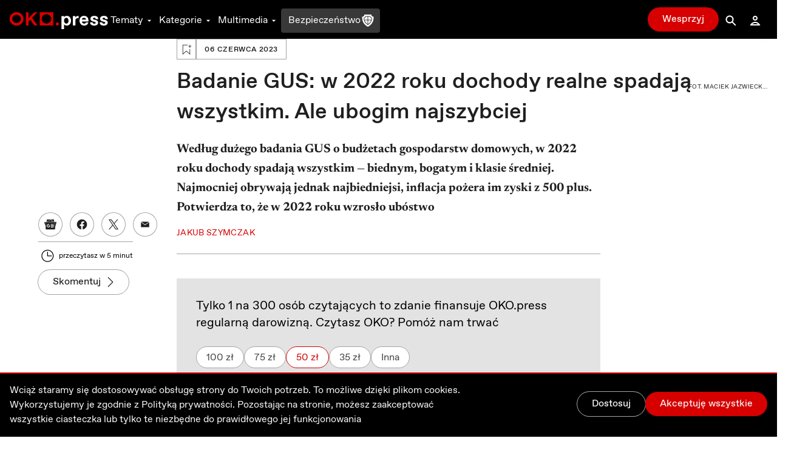

--- FILE ---
content_type: text/html; charset=utf-8
request_url: https://flo.uri.sh/visualisation/13981542/embed?auto=1
body_size: 244172
content:
<!DOCTYPE html><html><head>
		<meta charset="utf-8">
		<meta name="viewport" content="width=device-width, initial-scale=1">
		<link rel="stylesheet" href="https://flo.uri.sh/template/14591/v7/static/choices/styles/css/choices.min.css">
		<link rel="stylesheet" type="text/css" href="https://flo.uri.sh/template/14591/v7/static/bundle.css">
		<style id="choices-styles"></style>
	<title>Realne dochody 2009-2022</title></head>
	<!-- translateZ(0) is a workaround fix for an old bug that resurfaced in Chromium v.89 that causes visualisations embedded
		in story slides to become invisible when they are scrolled out of view. See https://bugs.chromium.org/p/chromium/issues/detail?id=335442 -->
	<body style="transform: translateZ(0);">

<script>window.Flourish = {"static_prefix":"https://flo.uri.sh/template/14591/v7/static","environment":"live","is_read_only":true};</script><script>var template=function(b){"use strict";var zs="undefined"!=typeof globalThis?globalThis:"undefined"!=typeof window?window:"undefined"!=typeof global?global:"undefined"!=typeof self?self:{};function x(t){return t&&t.__esModule&&Object.prototype.hasOwnProperty.call(t,"default")?t.default:t}function k(t,e){return t(e={exports:{}},e.exports),e.exports}var t=function(t){return t&&t.Math==Math&&t},E=t("object"==typeof globalThis&&globalThis)||t("object"==typeof window&&window)||t("object"==typeof self&&self)||t("object"==typeof zs&&zs)||function(){return this}()||Function("return this")(),j=!1,A=Object.defineProperty,N=function(e,n){try{A(E,e,{value:n,configurable:!0,writable:!0})}catch(t){E[e]=n}return n},t="__core-js_shared__",T,I=E[t]||N(t,{}),t=k(function(t){(t.exports=function(t,e){return I[t]||(I[t]=void 0!==e?e:{})})("versions",[]).push({version:"3.29.1",mode:"global",copyright:"© 2014-2023 Denis Pushkarev (zloirock.ru)",license:"https://github.com/zloirock/core-js/blob/v3.29.1/LICENSE",source:"https://github.com/zloirock/core-js"})}),h=function(t){try{return!!t()}catch(t){return!0}},S=!h(function(){var t=function(){}.bind();return"function"!=typeof t||t.hasOwnProperty("prototype")}),F=Function.prototype,U=F.call,F=S&&F.bind.bind(U,U),f=S?F:function(t){return function(){return U.apply(t,arguments)}},Z=function(t){return null==t},V=TypeError,W=function(t){if(Z(t))throw V("Can't call method on "+t);return t},$=Object,X=function(t){return $(W(t))},J=f({}.hasOwnProperty),L=Object.hasOwn||function t(e,n){return J(X(e),n)},K=0,tt=Math.random(),et=f(1..toString),nt=function(t){return"Symbol("+(void 0===t?"":t)+")_"+et(++K+tt,36)},F="undefined"!=typeof navigator&&String(navigator.userAgent)||"",e=E.process,n=E.Deno,e=e&&e.versions||n&&n.version,n=e&&e.v8,i,r,it=r=!(r=n?0<(i=n.split("."))[0]&&i[0]<4?1:+(i[0]+i[1]):r)&&F&&(!(i=F.match(/Edge\/(\d+)/))||74<=i[1])&&(i=F.match(/Chrome\/(\d+)/))?+i[1]:r,rt=!!Object.getOwnPropertySymbols&&!h(function(){var t=Symbol();return!String(t)||!(Object(t)instanceof Symbol)||!Symbol.sham&&it&&it<41}),e=rt&&!Symbol.sham&&"symbol"==typeof Symbol.iterator,ot=E.Symbol,at=t("wks"),st=e?ot.for||ot:ot&&ot.withoutSetter||nt,lt=function(t){return L(at,t)||(at[t]=rt&&L(ot,t)?ot[t]:st("Symbol."+t)),at[t]},n="object"==typeof document&&document.all,ct,i={all:n,IS_HTMLDDA:void 0===n&&void 0!==n},ut=i.all,w=i.IS_HTMLDDA?function(t){return"function"==typeof t||t===ut}:function(t){return"function"==typeof t},dt=i.all,D=i.IS_HTMLDDA?function(t){return"object"==typeof t?null!==t:w(t)||t===dt}:function(t){return"object"==typeof t?null!==t:w(t)},ht=String,ft=TypeError,pt=function(t){if(D(t))return t;throw ft(ht(t)+" is not an object")},C=!h(function(){return 7!=Object.defineProperty({},1,{get:function(){return 7}})[1]}),r=C&&h(function(){return 42!=Object.defineProperty(function(){},"prototype",{value:42,writable:!1}).prototype}),gt=E.document,_t=D(gt)&&D(gt.createElement),mt=function(t){return _t?gt.createElement(t):{}},yt=!C&&!h(function(){return 7!=Object.defineProperty(mt("div"),"a",{get:function(){return 7}}).a}),vt=Function.prototype.call,O=S?vt.bind(vt):function(){return vt.apply(vt,arguments)},bt=function(t){return w(t)?t:void 0},xt=function(t,e){return arguments.length<2?bt(E[t]):E[t]&&E[t][e]},wt=f({}.isPrototypeOf),Mt=Object,kt=e?function(t){return"symbol"==typeof t}:function(t){var e=xt("Symbol");return w(e)&&wt(e.prototype,Mt(t))},jt=String,At=function(t){try{return jt(t)}catch(t){return"Object"}},Nt=TypeError,Tt=function(t){if(w(t))return t;throw Nt(At(t)+" is not a function")},zt=function(t,e){var t=t[e];return Z(t)?void 0:Tt(t)},It=TypeError,St=function(t,e){var n,i;if("string"===e&&w(n=t.toString)&&!D(i=O(n,t)))return i;if(w(n=t.valueOf)&&!D(i=O(n,t)))return i;if("string"!==e&&w(n=t.toString)&&!D(i=O(n,t)))return i;throw It("Can't convert object to primitive value")},Et=TypeError,Lt=lt("toPrimitive"),Dt=function(t,e){if(!D(t)||kt(t))return t;var n=zt(t,Lt),n;if(n){if(n=O(n,t,e=void 0===e?"default":e),!D(n)||kt(n))return n;throw Et("Can't convert object to primitive value")}return St(t,e=void 0===e?"number":e)},Ct=function(t){var t=Dt(t,"string");return kt(t)?t:t+""},Ot=TypeError,Pt=Object.defineProperty,Rt=Object.getOwnPropertyDescriptor,Bt="enumerable",Yt="configurable",Ft="writable",Ut,Ht={f:C?r?function t(e,n,i){var r;return pt(e),n=Ct(n),pt(i),"function"==typeof e&&"prototype"===n&&"value"in i&&Ft in i&&!i[Ft]&&(r=Rt(e,n))&&r[Ft]&&(e[n]=i.value,i={configurable:(Yt in i?i:r)[Yt],enumerable:(Bt in i?i:r)[Bt],writable:!1}),Pt(e,n,i)}:Pt:function t(e,n,i){if(pt(e),n=Ct(n),pt(i),yt)try{return Pt(e,n,i)}catch(t){}if("get"in i||"set"in i)throw Ot("Accessors not supported");return"value"in i&&(e[n]=i.value),e}},Zt=f({}.toString),qt=f("".slice),Gt=function(t){return qt(Zt(t),8,-1)},Qt=Object,Vt=f("".split),Wt=h(function(){return!Qt("z").propertyIsEnumerable(0)})?function(t){return"String"==Gt(t)?Vt(t,""):Qt(t)}:Qt,$t=function(t){return Wt(W(t))},Xt=Math.ceil,Jt=Math.floor,Kt=Math.trunc||function t(e){var e=+e;return(0<e?Jt:Xt)(e)},te=function(t){var t=+t;return t!=t||0==t?0:Kt(t)},ee=Math.max,ne=Math.min,ie=function(t,e){var t=te(t);return t<0?ee(t+e,0):ne(t,e)},re=Math.min,oe=function(t){return 0<t?re(te(t),9007199254740991):0},ae=function(t){return oe(t.length)},n=function(s){return function(t,e,n){var i=$t(t),r=ae(i),o=ie(n,r),a;if(s&&e!=e){for(;o<r;)if((a=i[o++])!=a)return!0}else for(;o<r;o++)if((s||o in i)&&i[o]===e)return s||o||0;return!s&&-1}},i={includes:n(!0),indexOf:n(!1)},se={},le=i.indexOf,ce=f([].push),ue=function(t,e){var n=$t(t),i=0,r=[],o;for(o in n)!L(se,o)&&L(n,o)&&ce(r,o);for(;e.length>i;)!L(n,o=e[i++])||~le(r,o)||ce(r,o);return r},de=["constructor","hasOwnProperty","isPrototypeOf","propertyIsEnumerable","toLocaleString","toString","valueOf"],he=Object.keys||function t(e){return ue(e,de)},fe,pe={f:C&&!r?Object.defineProperties:function t(e,n){pt(e);for(var i=$t(n),r=he(n),o=r.length,a=0,s;a<o;)Ht.f(e,s=r[a++],i[s]);return e}},ge=xt("document","documentElement"),_e=t("keys"),e=function(t){return _e[t]||(_e[t]=nt(t))},me=">",ye="<",ve="prototype",be="script",xe=e("IE_PROTO"),we=function(){},Me=function(t){return ye+be+me+t+ye+"/"+be+me},ke=function(t){t.write(Me("")),t.close();var e=t.parentWindow.Object;return t=null,e},je=function(){var t=mt("iframe"),e="java"+be+":",e;return t.style.display="none",ge.appendChild(t),t.src=String(e),(e=t.contentWindow.document).open(),e.write(Me("document.F=Object")),e.close(),e.F},Ae,Ne=function(){try{Ae=new ActiveXObject("htmlfile")}catch(t){}Ne="undefined"==typeof document||document.domain&&Ae?ke(Ae):je();for(var t=de.length;t--;)delete Ne[ve][de[t]];return Ne()},Te=(se[xe]=!0,Object.create||function t(e,n){var i;return null!==e?(we[ve]=pt(e),i=new we,we[ve]=null,i[xe]=e):i=Ne(),void 0===n?i:pe.f(i,n)}),n=Ht.f,ze=lt("unscopables"),Ie=Array.prototype,i=(null==Ie[ze]&&n(Ie,ze,{configurable:!0,value:Te(null)}),function(t){Ie[ze][t]=!0}),r=(i("flat"),i("flatMap"),{}.propertyIsEnumerable),Se=Object.getOwnPropertyDescriptor,Ee,Le,De={f:Se&&!r.call({1:2},1)?function t(e){var e=Se(this,e);return!!e&&e.enumerable}:r},Ce=function(t,e){return{enumerable:!(1&t),configurable:!(2&t),writable:!(4&t),value:e}},Oe=Object.getOwnPropertyDescriptor,Pe,Re={f:C?Oe:function t(e,n){if(e=$t(e),n=Ct(n),yt)try{return Oe(e,n)}catch(t){}if(L(e,n))return Ce(!O(De.f,e,n),e[n])}},Be=C?function(t,e,n){return Ht.f(t,e,Ce(1,n))}:function(t,e,n){return t[e]=n,t},n=Function.prototype,r=C&&Object.getOwnPropertyDescriptor,o=L(n,"name"),Ye,Fe,Ue={EXISTS:o,PROPER:o&&"something"===function t(){}.name,CONFIGURABLE:o&&(!C||r(n,"name").configurable)},He=f(Function.toString),Ze=(w(I.inspectSource)||(I.inspectSource=function(t){return He(t)}),I.inspectSource),o=E.WeakMap,r=w(o)&&/native code/.test(String(o)),qe="Object already initialized",Ge=E.TypeError,n=E.WeakMap,Qe,Ve,We,o=function(t){return We(t)?Ve(t):Qe(t,{})},$e=function(e){return function(t){var t;if(D(t)&&(t=Ve(t)).type===e)return t;throw Ge("Incompatible receiver, "+e+" required")}},Xe,Je,We=r||I.state?((Xe=I.state||(I.state=new n)).get=Xe.get,Xe.has=Xe.has,Xe.set=Xe.set,Qe=function(t,e){if(Xe.has(t))throw Ge(qe);return e.facade=t,Xe.set(t,e),e},Ve=function(t){return Xe.get(t)||{}},function(t){return Xe.has(t)}):(Je=e("state"),se[Je]=!0,Qe=function(t,e){if(L(t,Je))throw Ge(qe);return e.facade=t,Be(t,Je,e),e},Ve=function(t){return L(t,Je)?t[Je]:{}},function(t){return L(t,Je)}),Ke={set:Qe,get:Ve,has:We,enforce:o,getterFor:$e},tn=k(function(t){var i=Ue.CONFIGURABLE,r=Ke.enforce,e=Ke.get,o=String,a=Object.defineProperty,s=f("".slice),l=f("".replace),c=f([].join),u=C&&!h(function(){return 8!==a(function(){},"length",{value:8}).length}),d=String(String).split("String"),t=t.exports=function(t,e,n){"Symbol("===s(o(e),0,7)&&(e="["+l(o(e),/^Symbol\(([^)]*)\)/,"$1")+"]"),n&&n.getter&&(e="get "+e),n&&n.setter&&(e="set "+e),(!L(t,"name")||i&&t.name!==e)&&(C?a(t,"name",{value:e,configurable:!0}):t.name=e),u&&n&&L(n,"arity")&&t.length!==n.arity&&a(t,"length",{value:n.arity});try{n&&L(n,"constructor")&&n.constructor?C&&a(t,"prototype",{writable:!1}):t.prototype&&(t.prototype=void 0)}catch(t){}var n=r(t);return L(n,"source")||(n.source=c(d,"string"==typeof e?e:"")),t};Function.prototype.toString=t(function t(){return w(this)&&e(this).source||Ze(this)},"toString")}),en=function(t,e,n,i){var r=(i=i||{}).enumerable,o=void 0!==i.name?i.name:e;if(w(n)&&tn(n,o,i),i.global)r?t[e]=n:N(e,n);else{try{i.unsafe?t[e]&&(r=!0):delete t[e]}catch(t){}r?t[e]=n:Ht.f(t,e,{value:n,enumerable:!1,configurable:!i.nonConfigurable,writable:!i.nonWritable})}return t},nn=de.concat("length","prototype"),rn,on={f:Object.getOwnPropertyNames||function t(e){return ue(e,nn)}},an,sn={f:Object.getOwnPropertySymbols},ln=f([].concat),cn=xt("Reflect","ownKeys")||function t(e){var n=on.f(pt(e)),i=sn.f;return i?ln(n,i(e)):n},un=function(t,e,n){for(var i=cn(e),r=Ht.f,o=Re.f,a=0;a<i.length;a++){var s=i[a];L(t,s)||n&&L(n,s)||r(t,s,o(e,s))}},dn=/#|\.prototype\./,r=function(t,e){var t=fn[hn(t)];return t==gn||t!=pn&&(w(e)?h(e):!!e)},hn=r.normalize=function(t){return String(t).replace(dn,".").toLowerCase()},fn=r.data={},pn=r.NATIVE="N",gn=r.POLYFILL="P",_n=r,mn=Re.f,yn=function(t,e){var n=t.target,i=t.global,r=t.stat,o,a,s,l,c,l,a=i?E:r?E[n]||N(n,{}):(E[n]||{}).prototype;if(a)for(s in e){if(c=e[s],l=t.dontCallGetSet?(l=mn(a,s))&&l.value:a[s],!(o=_n(i?s:n+(r?".":"#")+s,t.forced))&&void 0!==l){if(typeof c==typeof l)continue;un(c,l)}(t.sham||l&&l.sham)&&Be(c,"sham",!0),en(a,s,c,t)}},n=E.Promise,vn,o={},$e=(o[lt("toStringTag")]="z","[object z]"===String(o)),bn=lt("toStringTag"),xn=Object,wn="Arguments"==Gt(function(){return arguments}()),Mn=function(t,e){try{return t[e]}catch(t){}},kn=$e?Gt:function(t){var t,e,e;return void 0===t?"Undefined":null===t?"Null":"string"==typeof(e=Mn(t=xn(t),bn))?e:wn?Gt(t):"Object"==(e=Gt(t))&&w(t.callee)?"Arguments":e},jn=function(){},An=[],Nn=xt("Reflect","construct"),Tn=/^\s*(?:class|function)\b/,zn=f(Tn.exec),In=!Tn.exec(jn),Sn=function t(e){if(!w(e))return!1;try{return Nn(jn,An,e),!0}catch(t){return!1}},r=function t(e){if(!w(e))return!1;switch(kn(e)){case"AsyncFunction":case"GeneratorFunction":case"AsyncGeneratorFunction":return!1}try{return In||!!zn(Tn,Ze(e))}catch(t){return!0}},En=(r.sham=!0,!Nn||h(function(){var t;return Sn(Sn.call)||!Sn(Object)||!Sn(function(){t=!0})||t})?r:Sn),Ln=TypeError,Dn=function(t){if(En(t))return t;throw Ln(At(t)+" is not a constructor")},Cn=lt("species"),On=function(t,e){var t=pt(t).constructor,t;return void 0===t||Z(t=pt(t)[Cn])?e:Dn(t)},Pn=TypeError,Rn=function(t){var n,i;this.promise=new t(function(t,e){if(void 0!==n||void 0!==i)throw Pn("Bad Promise constructor");n=t,i=e}),this.resolve=Tt(n),this.reject=Tt(i)},Bn,Yn,Fn=function(t){return new Rn(t)},Un=function(t,e){var t,n;return pt(t),D(e)&&e.constructor===t?e:((0,(t=Fn(t)).resolve)(e),t.promise)},Hn=n&&n.prototype,o=!!n&&h(function(){Hn.finally.call({then:function(){}},function(){})}),$e,Zn=(yn({target:"Promise",proto:!0,real:!0,forced:o},{finally:function(e){var n=On(this,xt("Promise")),t=w(e);return this.then(t?function(t){return Un(n,e()).then(function(){return t})}:e,t?function(t){return Un(n,e()).then(function(){throw t})}:e)}}),w(n)&&($e=xt("Promise").prototype.finally,Hn.finally!==$e)&&en(Hn,"finally",$e,{unsafe:!0}),function(t,e,n){return n.get&&tn(n.get,e,{getter:!0}),n.set&&tn(n.set,e,{setter:!0}),Ht.f(t,e,n)}),qn=function(){var t=pt(this),e="";return t.hasIndices&&(e+="d"),t.global&&(e+="g"),t.ignoreCase&&(e+="i"),t.multiline&&(e+="m"),t.dotAll&&(e+="s"),t.unicode&&(e+="u"),t.unicodeSets&&(e+="v"),t.sticky&&(e+="y"),e},Gn=E.RegExp,Qn=Gn.prototype,Vn,r=(C&&h(function(){var e=!0;try{Gn(".","d")}catch(t){e=!1}var n={},i="",t=e?"dgimsy":"gimsy",r=function(t,e){Object.defineProperty(n,t,{get:function(){return i+=e,!0}})},o={dotAll:"s",global:"g",ignoreCase:"i",multiline:"m",sticky:"y"},a,s;for(a in e&&(o.hasIndices="d"),o)r(a,o[a]);return Object.getOwnPropertyDescriptor(Qn,"flags").get.call(n)!==t||i!==t})&&Zn(Qn,"flags",{configurable:!0,get:qn}),Function.prototype),Wn=r.apply,$n=r.call,Xn="object"==typeof Reflect&&Reflect.apply||(S?$n.bind(Wn):function(){return $n.apply(Wn,arguments)}),Jn=String,M=function(t){if("Symbol"===kn(t))throw TypeError("Cannot convert a Symbol value to a string");return Jn(t)},Kn=E.RegExp,o=h(function(){var t=Kn("a","y");return t.lastIndex=2,null!=t.exec("abcd")}),n=o||h(function(){return!Kn("a","y").sticky}),ti,$e={BROKEN_CARET:o||h(function(){var t=Kn("^r","gy");return t.lastIndex=2,null!=t.exec("str")}),MISSED_STICKY:n,UNSUPPORTED_Y:o},ei=E.RegExp,r=h(function(){var t=ei(".","s");return!t.dotAll||!t.exec("\n")||"s"!==t.flags}),ni=E.RegExp,n=h(function(){var t=ni("(?<a>b)","g");return"b"!==t.exec("b").groups.a||"bc"!=="b".replace(t,"$<a>c")}),ii=Ke.get,ri=t("native-string-replace",String.prototype.replace),oi=RegExp.prototype.exec,ai=oi,si=f("".charAt),li=f("".indexOf),ci=f("".replace),ui=f("".slice),di=(o=/b*/g,O(oi,t=/a/,"a"),O(oi,o,"a"),0!==t.lastIndex||0!==o.lastIndex),t,o,hi=$e.BROKEN_CARET,fi=void 0!==/()??/.exec("")[1],pi,gi=ai=di||fi||hi||r||n?function t(e){var n=this,i=ii(n),e=M(e),r=i.raw,o,a,s,l,c,u,d;if(r)return r.lastIndex=n.lastIndex,o=O(ai,r,e),n.lastIndex=r.lastIndex,o;var h=i.groups,r=hi&&n.sticky,o=O(qn,n),i=n.source,f=0,p=e;if(r&&(o=ci(o,"y",""),-1===li(o,"g")&&(o+="g"),p=ui(e,n.lastIndex),0<n.lastIndex&&(!n.multiline||n.multiline&&"\n"!==si(e,n.lastIndex-1))&&(i="(?: "+i+")",p=" "+p,f++),a=new RegExp("^(?:"+i+")",o)),fi&&(a=new RegExp("^"+i+"$(?!\\s)",o)),di&&(s=n.lastIndex),l=O(oi,r?a:n,p),r?l?(l.input=ui(l.input,f),l[0]=ui(l[0],f),l.index=n.lastIndex,n.lastIndex+=l[0].length):n.lastIndex=0:di&&l&&(n.lastIndex=n.global?l.index+l[0].length:s),fi&&l&&1<l.length&&O(ri,l[0],a,function(){for(c=1;c<arguments.length-2;c++)void 0===arguments[c]&&(l[c]=void 0)}),l&&h)for(l.groups=u=Te(null),c=0;c<h.length;c++)u[(d=h[c])[0]]=l[d[1]];return l}:ai,_i=(yn({target:"RegExp",proto:!0,forced:/./.exec!==gi},{exec:gi}),function(t){if("Function"===Gt(t))return f(t)}),mi=lt("species"),yi=RegExp.prototype,t=function(n,t,e,i){var r=lt(n),a=!h(function(){var t={};return t[r]=function(){return 7},7!=""[n](t)}),o=a&&!h(function(){var t=!1,e=/a/;return"split"===n&&((e={constructor:{}}).constructor[mi]=function(){return e},e.flags="",e[r]=/./[r]),e.exec=function(){return t=!0,null},e[r](""),!t}),s,o;a&&o&&!e||(s=_i(/./[r]),o=t(r,""[n],function(t,e,n,i,r){var t=_i(t),o=e.exec;return o===gi||o===yi.exec?a&&!r?{done:!0,value:s(e,n,i)}:{done:!0,value:t(n,e,i)}:{done:!1}}),en(String.prototype,n,o[0]),en(yi,r,o[1])),i&&Be(yi[r],"sham",!0)},vi=f("".charAt),bi=f("".charCodeAt),xi=f("".slice),o=function(r){return function(t,e){var t=M(W(t)),e=te(e),n=t.length,i,n;return e<0||n<=e?r?"":void 0:(i=bi(t,e))<55296||56319<i||e+1===n||(n=bi(t,e+1))<56320||57343<n?r?vi(t,e):i:r?xi(t,e,e+2):n-56320+(i-55296<<10)+65536}},$e={codeAt:o(!1),charAt:o(!0)},wi=$e.charAt,Mi=function(t,e,n){return e+(n?wi(t,e).length:1)},ki=Math.floor,ji=f("".charAt),Ai=f("".replace),Ni=f("".slice),Ti=/\$([$&'`]|\d{1,2}|<[^>]*>)/g,zi=/\$([$&'`]|\d{1,2})/g,Ii=function(o,a,s,l,c,t){var u=s+o.length,d=l.length,e=zi;return void 0!==c&&(c=X(c),e=Ti),Ai(t,e,function(t,e){var n;switch(ji(e,0)){case"$":return"$";case"&":return o;case"`":return Ni(a,0,s);case"'":return Ni(a,u);case"<":n=c[Ni(e,1,-1)];break;default:var i=+e,r;if(0==i)return t;if(d<i)return 0!==(r=ki(i/10))&&r<=d?void 0===l[r-1]?ji(e,1):l[r-1]+ji(e,1):t;n=l[i-1]}return void 0===n?"":n})},Si=TypeError,Ei=function(t,e){var n=t.exec,n;if(w(n))return null!==(n=O(n,t,e))&&pt(n),n;if("RegExp"===Gt(t))return O(gi,t,e);throw Si("RegExp#exec called on incompatible receiver")},Li=lt("replace"),Di=Math.max,Ci=Math.min,Oi=f([].concat),Pi=f([].push),Ri=f("".indexOf),Bi=f("".slice),Yi=function(t){return void 0===t?t:String(t)},r="$0"==="a".replace(/./,"$0"),Fi=!!/./[Li]&&""===/./[Li]("a","$0"),Ui,Hi=(t("replace",function(t,v,b){var x=Fi?"$":"$0";return[function t(e,n){var i=W(this),r=Z(e)?void 0:zt(e,Li);return r?O(r,e,i,n):O(v,M(i),e,n)},function(t,e){var n=pt(this),i=M(t);if("string"==typeof e&&-1===Ri(e,x)&&-1===Ri(e,"$<")){var t=b(v,n,i,e);if(t.done)return t.value}for(var r=w(e),o=(r||(e=M(e)),n.global),a,s=(o&&(a=n.unicode,n.lastIndex=0),[]),l,c;null!==(l=Ei(n,i))&&(Pi(s,l),o);)""===M(l[0])&&(n.lastIndex=Mi(i,oe(n.lastIndex),a));for(var u="",d=0,h=0;h<s.length;h++){for(var l,f=M((l=s[h])[0]),p=Di(Ci(te(l.index),i.length),0),g=[],_=1;_<l.length;_++)Pi(g,Yi(l[_]));var m=l.groups,y,y,y=r?(y=Oi([f],g,p,i),void 0!==m&&Pi(y,m),M(Xn(e,void 0,y))):Ii(f,i,p,g,m,e);d<=p&&(u+=Bi(i,d,p)+y,d=p+f.length)}return u+Bi(i,d)}]},!!h(function(){var t=/./;return t.exec=function(){var t=[];return t.groups={a:"7"},t},"7"!=="".replace(t,"$<a>")})||!r||Fi),lt("iterator")),Zi=!1;try{var qi=0,Gi={next:function(){return{done:!!qi++}},return:function(){Zi=!0}};Gi[Hi]=function(){return this},Array.from(Gi,function(){throw 2})}catch(t){}var n=function(t,e){if(!e&&!Zi)return!1;var n=!1;try{var i={};i[Hi]=function(){return{next:function(){return{done:n=!0}}}},t(i)}catch(t){}return n},o="undefined"!=typeof ArrayBuffer&&"undefined"!=typeof DataView,t=!h(function(){function t(){}return t.prototype.constructor=null,Object.getPrototypeOf(new t)!==t.prototype}),Qi=e("IE_PROTO"),Vi=Object,Wi=Vi.prototype,$i=t?Vi.getPrototypeOf:function(t){var t=X(t),e;return L(t,Qi)?t[Qi]:(e=t.constructor,w(e)&&t instanceof e?e.prototype:t instanceof Vi?Wi:null)},Xi=function(t,e,n){try{return f(Tt(Object.getOwnPropertyDescriptor(t,e)[n]))}catch(t){}},Ji=String,Ki=TypeError,tr=function(t){if("object"==typeof t||w(t))return t;throw Ki("Can't set "+Ji(t)+" as a prototype")},er=Object.setPrototypeOf||("__proto__"in{}?function(){var i=!1,t={},r;try{(r=Xi(Object.prototype,"__proto__","set"))(t,[]),i=t instanceof Array}catch(t){}return function t(e,n){return pt(e),tr(n),i?r(e,n):e.__proto__=n,e}}():void 0),nr=Ke.enforce,ir=Ke.get,r=E.Int8Array,rr=r&&r.prototype,Gi=E.Uint8ClampedArray,e=Gi&&Gi.prototype,or=r&&$i(r),ar=rr&&$i(rr),t=Object.prototype,sr=E.TypeError,Gi=lt("toStringTag"),lr=nt("TYPED_ARRAY_TAG"),cr="TypedArrayConstructor",ur=o&&!!er&&"Opera"!==kn(E.opera),r=!1,dr,hr,fr,pr={Int8Array:1,Uint8Array:1,Uint8ClampedArray:1,Int16Array:2,Uint16Array:2,Int32Array:4,Uint32Array:4,Float32Array:4,Float64Array:8},gr={BigInt64Array:8,BigUint64Array:8},_r=function t(e){var e;return!!D(e)&&("DataView"===(e=kn(e))||L(pr,e)||L(gr,e))},mr=function(t){var t=$i(t),e;if(D(t))return(e=ir(t))&&L(e,cr)?e[cr]:mr(t)},yr=function(t){var t;return!!D(t)&&(t=kn(t),L(pr,t)||L(gr,t))},vr=function(t){if(yr(t))return t;throw sr("Target is not a typed array")},a=function(t){if(!w(t)||er&&!wt(or,t))throw sr(At(t)+" is not a typed array constructor");return t},br=function(e,n,t,i){if(C){if(t)for(var r in pr){var r=E[r];if(r&&L(r.prototype,e))try{delete r.prototype[e]}catch(t){try{r.prototype[e]=n}catch(t){}}}ar[e]&&!t||en(ar,e,!t&&ur&&rr[e]||n,i)}},xr=function(t,e,n){var i,r;if(C){if(er){if(n)for(i in pr)if((r=E[i])&&L(r,t))try{delete r[t]}catch(t){}if(or[t]&&!n)return;try{return en(or,t,!n&&ur&&or[t]||e)}catch(t){}}for(i in pr)!(r=E[i])||r[t]&&!n||en(r,t,e)}};for(dr in pr)(fr=(hr=E[dr])&&hr.prototype)?nr(fr)[cr]=hr:ur=!1;for(dr in gr)(fr=(hr=E[dr])&&hr.prototype)&&(nr(fr)[cr]=hr);if((!ur||!w(or)||or===Function.prototype)&&(or=function t(){throw sr("Incorrect invocation")},ur))for(dr in pr)E[dr]&&er(E[dr],or);if((!ur||!ar||ar===t)&&(ar=or.prototype,ur))for(dr in pr)E[dr]&&er(E[dr].prototype,ar);if(ur&&$i(e)!==ar&&er(e,ar),C&&!L(ar,Gi))for(dr in Zn(ar,Gi,{configurable:r=!0,get:function(){return D(this)?this[lr]:void 0}}),pr)E[dr]&&Be(E[dr],lr,dr);var wr={NATIVE_ARRAY_BUFFER_VIEWS:ur,TYPED_ARRAY_TAG:r&&lr,aTypedArray:vr,aTypedArrayConstructor:a,exportTypedArrayMethod:br,exportTypedArrayStaticMethod:xr,getTypedArrayConstructor:mr,isView:_r,isTypedArray:yr,TypedArray:or,TypedArrayPrototype:ar},Mr,kr=E.ArrayBuffer,jr=E.Int8Array,Ar=!wr.NATIVE_ARRAY_BUFFER_VIEWS||!h(function(){jr(1)})||!h(function(){new jr(-1)})||!n(function(t){new jr,new jr(null),new jr(1.5),new jr(t)},!0)||h(function(){return 1!==new jr(new kr(2),1,void 0).length}),t=function(t,e,n){for(var i in e)en(t,i,e[i],n);return t},Nr=TypeError,Tr=function(t,e){if(wt(e,t))return t;throw Nr("Incorrect invocation")},zr=RangeError,Ir=function(t){if(void 0===t)return 0;var t=te(t),e=oe(t);if(t!==e)throw zr("Wrong length or index");return e},Sr=Array,Er=Math.abs,Lr=Math.pow,Dr=Math.floor,Cr=Math.log,Or=Math.LN2,Pr,Rr,Br,e=function(t,e,n){var i=Sr(n),r=8*n-e-1,n=(1<<r)-1,o=n>>1,a=23===e?Lr(2,-24)-Lr(2,-77):0,s=t<0||0===t&&1/t<0?1:0,l=0,c,u,d;for((t=Er(t))!=t||t===1/0?(u=t!=t?1:0,c=n):(c=Dr(Cr(t)/Or),t*(d=Lr(2,-c))<1&&(c--,d*=2),2<=(t+=1<=c+o?a/d:a*Lr(2,1-o))*d&&(c++,d/=2),n<=c+o?(u=0,c=n):1<=c+o?(u=(t*d-1)*Lr(2,e),c+=o):(u=t*Lr(2,o-1)*Lr(2,e),c=0));8<=e;)i[l++]=255&u,u/=256,e-=8;for(c=c<<e|u,r+=e;0<r;)i[l++]=255&c,c/=256,r-=8;return i[--l]|=128*s,i},Gi=function(t,e){var n=t.length,i=8*n-e-1,r=(1<<i)-1,o=r>>1,a=i-7,s=n-1,i=t[s--],l=127&i,c;for(i>>=7;0<a;)l=256*l+t[s--],a-=8;for(c=l&(1<<-a)-1,l>>=-a,a+=e;0<a;)c=256*c+t[s--],a-=8;if(0===l)l=1-o;else{if(l===r)return c?NaN:i?-1/0:1/0;c+=Lr(2,e),l-=o}return(i?-1:1)*c*Lr(2,l-e)},Yr=function t(e){for(var n=X(this),i=ae(n),r=arguments.length,o=ie(1<r?arguments[1]:void 0,i),r=2<r?arguments[2]:void 0,a=void 0===r?i:ie(r,i);o<a;)n[o++]=e;return n},Fr=function(t,e,n){var e=Ct(e);e in t?Ht.f(t,e,Ce(0,n)):t[e]=n},Ur=Array,Hr=Math.max,Zr=function(t,e,n){for(var i=ae(t),r=ie(e,i),o=ie(void 0===n?i:n,i),a=Ur(Hr(o-r,0)),s=0;r<o;r++,s++)Fr(a,s,t[r]);return a.length=s,a},qr=Ht.f,Gr=lt("toStringTag"),Qr=function(t,e,n){(t=t&&!n?t.prototype:t)&&!L(t,Gr)&&qr(t,Gr,{configurable:!0,value:e})},r=on.f,vr=Ue.PROPER,Vr=Ue.CONFIGURABLE,Wr="ArrayBuffer",$r="DataView",Xr="prototype",Jr="Wrong length",Kr="Wrong index",to=Ke.getterFor(Wr),eo=Ke.getterFor($r),no=Ke.set,io=E[Wr],ro=io,oo=ro&&ro[Xr],a=E[$r],ao=a&&a[Xr],br=Object.prototype,so=E.Array,lo=E.RangeError,co=f(Yr),uo=f([].reverse),ho=e,fo=Gi,po=function(t){return[255&t]},go=function(t){return[255&t,t>>8&255]},_o=function(t){return[255&t,t>>8&255,t>>16&255,t>>24&255]},mo=function(t){return t[3]<<24|t[2]<<16|t[1]<<8|t[0]},yo=function(t){return ho(t,23,4)},vo=function(t){return ho(t,52,8)},xr=function(t,e,n){Zn(t[Xr],e,{configurable:!0,get:function(){return n(this)[e]}})},bo=function(t,e,n,i){var n=Ir(n),t=eo(t);if(n+e>t.byteLength)throw lo(Kr);var r=t.bytes,n=n+t.byteOffset,t=Zr(r,n,n+e);return i?t:uo(t)},xo=function(t,e,n,i,r,o){var n=Ir(n),t=eo(t);if(n+e>t.byteLength)throw lo(Kr);for(var a=t.bytes,s=n+t.byteOffset,l=i(+r),c=0;c<e;c++)a[s+c]=l[o?c:e-c-1]};if(o){var wo=vr&&io.name!==Wr;if(h(function(){io(1)})&&h(function(){new io(-1)})&&!h(function(){return new io,new io(1.5),new io(NaN),1!=io.length||wo&&!Vr}))wo&&Vr&&Be(io,"name",Wr);else{(ro=function t(e){return Tr(this,oo),new io(Ir(e))})[Xr]=oo;for(var Mo=r(io),ko=0,jo;Mo.length>ko;)(jo=Mo[ko++])in ro||Be(ro,jo,io[jo]);oo.constructor=ro}er&&$i(ao)!==br&&er(ao,br);var _r=new a(new ro(2)),Ao=f(ao.setInt8);_r.setInt8(0,2147483648),_r.setInt8(1,2147483649),!_r.getInt8(0)&&_r.getInt8(1)||t(ao,{setInt8:function t(e,n){Ao(this,e,n<<24>>24)},setUint8:function t(e,n){Ao(this,e,n<<24>>24)}},{unsafe:!0})}else oo=(ro=function t(e){Tr(this,oo);var e=Ir(e);no(this,{type:Wr,bytes:co(so(e),0),byteLength:e}),C||(this.byteLength=e,this.detached=!1)})[Xr],ao=(a=function t(e,n,i){Tr(this,ao),Tr(e,oo);var r=to(e),o=r.byteLength,n=te(n);if(n<0||o<n)throw lo("Wrong offset");if(o<n+(i=void 0===i?o-n:oe(i)))throw lo(Jr);no(this,{type:$r,buffer:e,byteLength:i,byteOffset:n,bytes:r.bytes}),C||(this.buffer=e,this.byteLength=i,this.byteOffset=n)})[Xr],C&&(xr(ro,"byteLength",to),xr(a,"buffer",eo),xr(a,"byteLength",eo),xr(a,"byteOffset",eo)),t(ao,{getInt8:function t(e){return bo(this,1,e)[0]<<24>>24},getUint8:function t(e){return bo(this,1,e)[0]},getInt16:function t(e){var e=bo(this,2,e,1<arguments.length?arguments[1]:void 0);return(e[1]<<8|e[0])<<16>>16},getUint16:function t(e){var e=bo(this,2,e,1<arguments.length?arguments[1]:void 0);return e[1]<<8|e[0]},getInt32:function t(e){return mo(bo(this,4,e,1<arguments.length?arguments[1]:void 0))},getUint32:function t(e){return mo(bo(this,4,e,1<arguments.length?arguments[1]:void 0))>>>0},getFloat32:function t(e){return fo(bo(this,4,e,1<arguments.length?arguments[1]:void 0),23)},getFloat64:function t(e){return fo(bo(this,8,e,1<arguments.length?arguments[1]:void 0),52)},setInt8:function t(e,n){xo(this,1,e,po,n)},setUint8:function t(e,n){xo(this,1,e,po,n)},setInt16:function t(e,n){xo(this,2,e,go,n,2<arguments.length?arguments[2]:void 0)},setUint16:function t(e,n){xo(this,2,e,go,n,2<arguments.length?arguments[2]:void 0)},setInt32:function t(e,n){xo(this,4,e,_o,n,2<arguments.length?arguments[2]:void 0)},setUint32:function t(e,n){xo(this,4,e,_o,n,2<arguments.length?arguments[2]:void 0)},setFloat32:function t(e,n){xo(this,4,e,yo,n,2<arguments.length?arguments[2]:void 0)},setFloat64:function t(e,n){xo(this,8,e,vo,n,2<arguments.length?arguments[2]:void 0)}});Qr(ro,Wr),Qr(a,$r);var No={ArrayBuffer:ro,DataView:a},To=Math.floor,zo=Number.isInteger||function t(e){return!D(e)&&isFinite(e)&&To(e)===e},Io=RangeError,So=function(t){var t=te(t);if(t<0)throw Io("The argument can't be less than 0");return t},Eo=RangeError,Lo=function(t,e){var t=So(t);if(t%e)throw Eo("Wrong offset");return t},Do=_i(_i.bind),Co=function(t,e){return Tt(t),void 0===e?t:S?Do(t,e):function(){return t.apply(e,arguments)}},Oo={},Po=lt("iterator"),Ro=function(t){if(!Z(t))return zt(t,Po)||zt(t,"@@iterator")||Oo[kn(t)]},Bo=TypeError,Yo=function(t,e){var e=arguments.length<2?Ro(t):e;if(Tt(e))return pt(O(e,t));throw Bo(At(t)+" is not iterable")},Fo=lt("iterator"),Uo=Array.prototype,Ho=function(t){return void 0!==t&&(Oo.Array===t||Uo[Fo]===t)},Zo=function(t){var t=kn(t);return"BigInt64Array"==t||"BigUint64Array"==t},qo=TypeError,Go=function(t){var t=Dt(t,"number");if("number"==typeof t)throw qo("Can't convert number to bigint");return BigInt(t)},Qo=wr.aTypedArrayConstructor,Vo=function t(e){var n=Dn(this),i=X(e),e=arguments.length,r=1<e?arguments[1]:void 0,o=void 0!==r,a=Ro(i),s,l,c,u,d,h,f,p;if(a&&!Ho(a))for(p=(f=Yo(i,a)).next,i=[];!(h=O(p,f)).done;)i.push(h.value);for(o&&2<e&&(r=Co(r,arguments[2])),l=ae(i),c=new(Qo(n))(l),u=Zo(c),s=0;s<l;s++)d=o?r(i[s],s):i[s],c[s]=u?Go(d):+d;return c},Wo=Array.isArray||function t(e){return"Array"==Gt(e)},$o=lt("species"),Xo=Array,Jo=function(t){var e;return void 0===(e=Wo(t)&&(e=t.constructor,En(e)&&(e===Xo||Wo(e.prototype))||D(e)&&null===(e=e[$o]))?void 0:e)?Xo:e},Ko=function(t,e){return new(Jo(t))(0===e?0:e)},ta=f([].push),n=function(h){var f=1==h,p=2==h,g=3==h,_=4==h,m=6==h,y=7==h,v=5==h||m;return function(t,e,n,i){for(var r=X(t),o=Wt(r),a=Co(e,n),s=ae(o),l=0,e=i||Ko,c=f?e(t,s):p||y?e(t,0):void 0,u,d;l<s;l++)if((v||l in o)&&(d=a(u=o[l],l,r),h))if(f)c[l]=d;else if(d)switch(h){case 3:return!0;case 5:return u;case 6:return l;case 2:ta(c,u)}else switch(h){case 4:return!1;case 7:ta(c,u)}return m?-1:g||_?_:c}},ea={forEach:n(0),map:n(1),filter:n(2),some:n(3),every:n(4),find:n(5),findIndex:n(6),filterReject:n(7)},na=lt("species"),ia=function(t){var t=xt(t);C&&t&&!t[na]&&Zn(t,na,{configurable:!0,get:function(){return this}})},ra=function(t,e,n){var e,e;return er&&w(e=e.constructor)&&e!==n&&D(e=e.prototype)&&e!==n.prototype&&er(t,e),t},e=k(function(t){var f=on.f,p=ea.forEach,g=Ke.get,_=Ke.set,m=Ke.enforce,y=Ht.f,i=Re.f,v=Math.round,b=E.RangeError,x=No.ArrayBuffer,e=x.prototype,w=No.DataView,M=wr.NATIVE_ARRAY_BUFFER_VIEWS,k=wr.TYPED_ARRAY_TAG,j=wr.TypedArray,A=wr.TypedArrayPrototype,o=wr.aTypedArrayConstructor,N=wr.isTypedArray,T="BYTES_PER_ELEMENT",z="Wrong length",I=function(t,e){o(t);for(var n=0,i=e.length,r=new t(i);n<i;)r[n]=e[n++];return r},n=function(t,e){Zn(t,e,{configurable:!0,get:function(){return g(this)[e]}})},S=function(t){var t;return wt(e,t)||"ArrayBuffer"==(t=kn(t))||"SharedArrayBuffer"==t},r=function(t,e){return N(t)&&!kt(e)&&e in t&&zo(+e)&&0<=e},a=function t(e,n){return n=Ct(n),r(e,n)?Ce(2,e[n]):i(e,n)},s=function t(e,n,i){return n=Ct(n),!(r(e,n)&&D(i)&&L(i,"value"))||L(i,"get")||L(i,"set")||i.configurable||L(i,"writable")&&!i.writable||L(i,"enumerable")&&!i.enumerable?y(e,n,i):(e[n]=i.value,e)};C?(M||(Re.f=a,Ht.f=s,n(A,"buffer"),n(A,"byteOffset"),n(A,"byteLength"),n(A,"length")),yn({target:"Object",stat:!0,forced:!M},{getOwnPropertyDescriptor:a,defineProperty:s}),t.exports=function(t,e,i){var c=t.match(/\d+/)[0]/8,n=t+(i?"Clamped":"")+"Array",r="get"+t,o="set"+t,a=E[n],u=a,d=u&&u.prototype,t={},s=function(t,e){var t=g(t);return t.view[r](e*c+t.byteOffset,!0)},l=function(t,e,n){var t=g(t);i&&(n=(n=v(n))<0?0:255<n?255:255&n),t.view[o](e*c+t.byteOffset,n,!0)},h=function(t,e){y(t,e,{get:function(){return s(this,e)},set:function(t){return l(this,e,t)},enumerable:!0})},e=(M?Ar&&(u=e(function(t,e,n,i){return Tr(t,d),ra(D(e)?S(e)?void 0!==i?new a(e,Lo(n,c),i):void 0!==n?new a(e,Lo(n,c)):new a(e):N(e)?I(u,e):O(Vo,u,e):new a(Ir(e)),t,u)}),er&&er(u,j),p(f(a),function(t){t in u||Be(u,t,a[t])}),u.prototype=d):(u=e(function(t,e,n,i){Tr(t,d);var r=0,o=0,a,s,l;if(D(e)){if(!S(e))return N(e)?I(u,e):O(Vo,u,e);var a=e,o=Lo(n,c),n=e.byteLength;if(void 0===i){if(n%c)throw b(z);if((s=n-o)<0)throw b(z)}else if(n<(s=oe(i)*c)+o)throw b(z);l=s/c}else l=Ir(e),a=new x(s=l*c);for(_(t,{buffer:a,byteOffset:o,byteLength:s,length:l,view:new w(a)});r<l;)h(t,r++)}),er&&er(u,j),d=u.prototype=Te(A)),d.constructor!==u&&Be(d,"constructor",u),m(d).TypedArrayConstructor=u,k&&Be(d,k,n),u!=a);t[n]=u,yn({global:!0,constructor:!0,forced:e,sham:!M},t),T in u||Be(u,T,c),T in d||Be(d,T,c),ia(n)}):t.exports=function(){}}),oa=(e("Float32",function(r){return function t(e,n,i){return r(this,e,n,i)}}),e("Float64",function(r){return function t(e,n,i){return r(this,e,n,i)}}),e("Int8",function(r){return function t(e,n,i){return r(this,e,n,i)}}),e("Int16",function(r){return function t(e,n,i){return r(this,e,n,i)}}),e("Int32",function(r){return function t(e,n,i){return r(this,e,n,i)}}),e("Uint8",function(r){return function t(e,n,i){return r(this,e,n,i)}}),e("Uint8",function(r){return function t(e,n,i){return r(this,e,n,i)}},!0),e("Uint16",function(r){return function t(e,n,i){return r(this,e,n,i)}}),e("Uint32",function(r){return function t(e,n,i){return r(this,e,n,i)}}),wr.aTypedArray),Gi=wr.exportTypedArrayMethod,aa=f("".slice),sa;Gi("fill",function t(e){var n=arguments.length,e=(oa(this),"Big"===aa(kn(this),0,3)?Go(e):+e);return O(Yr,this,e,1<n?arguments[1]:void 0,2<n?arguments[2]:void 0)},h(function(){var t=0;return new Int8Array(2).fill({valueOf:function(){return t++}}),1!==t}));var la,ca=((0,wr.exportTypedArrayStaticMethod)("from",Vo,Ar),wr.aTypedArrayConstructor),ua,da=((0,wr.exportTypedArrayStaticMethod)("of",function t(){for(var e=0,n=arguments.length,i=new(ca(this))(n);e<n;)i[e]=arguments[e++];return i},Ar),E.RangeError),ha=E.Int8Array,o=ha&&ha.prototype,fa=o&&o.set,pa=wr.aTypedArray,vr=wr.exportTypedArrayMethod,ga=!h(function(){var t=new Uint8ClampedArray(2);return O(fa,t,{length:1,0:3},1),3!==t[1]}),r=ga&&wr.NATIVE_ARRAY_BUFFER_VIEWS&&h(function(){var t=new ha(2);return t.set(1),t.set("2",1),0!==t[0]||2!==t[1]}),_a=(vr("set",function t(e){pa(this);var n=Lo(1<arguments.length?arguments[1]:void 0,1),i=X(e);if(ga)return O(fa,this,i,n);var e=this.length,r=ae(i),o=0;if(e<r+n)throw da("Wrong length");for(;o<r;)this[n+o]=i[o++]},!ga||r),Math.floor),ma=function(t,e){var n=t.length,i=_a(n/2);return n<8?ya(t,e):va(t,ma(Zr(t,0,i),e),ma(Zr(t,i),e),e)},ya=function(t,e){for(var n=t.length,i=1,r,o;i<n;){for(r=t[o=i];o&&0<e(t[o-1],r);)t[o]=t[--o];o!==i++&&(t[o]=r)}return t},va=function(t,e,n,i){for(var r=e.length,o=n.length,a=0,s=0;a<r||s<o;)t[a+s]=a<r&&s<o?i(e[a],n[s])<=0?e[a++]:n[s++]:a<r?e[a++]:n[s++];return t},ba=ma,br=F.match(/firefox\/(\d+)/i),xa=!!br&&+br[1],wa=/MSIE|Trident/.test(F),_r=F.match(/AppleWebKit\/(\d+)\./),Ma=!!_r&&+_r[1],ka=wr.aTypedArray,xr=wr.exportTypedArrayMethod,ja=E.Uint16Array,Aa=ja&&_i(ja.prototype.sort),a=!(!Aa||h(function(){Aa(new ja(2),null)})&&h(function(){Aa(new ja(2),{})})),Na=!!Aa&&!h(function(){if(it)return it<74;if(xa)return xa<67;if(wa)return 1;if(Ma)return Ma<602;for(var t=new ja(516),e=Array(516),n,i,n=0;n<516;n++)i=n%4,t[n]=515-n,e[n]=n-2*i+3;for(Aa(t,function(t,e){return(t/4|0)-(e/4|0)}),n=0;n<516;n++)if(t[n]!==e[n])return 1}),Ta=function(n){return function(t,e){return void 0!==n?+n(t,e)||0:e!=e?-1:t!=t?1:0===t&&0===e?0<1/t&&1/e<0?1:-1:e<t}},za=(xr("sort",function t(e){return void 0!==e&&Tt(e),Na?Aa(this,e):ba(ka(this),Ta(e))},!Na||a),{CSSRuleList:0,CSSStyleDeclaration:0,CSSValueList:0,ClientRectList:0,DOMRectList:0,DOMStringList:0,DOMTokenList:1,DataTransferItemList:0,FileList:0,HTMLAllCollection:0,HTMLCollection:0,HTMLFormElement:0,HTMLSelectElement:0,MediaList:0,MimeTypeArray:0,NamedNodeMap:0,NodeList:1,PaintRequestList:0,Plugin:0,PluginArray:0,SVGLengthList:0,SVGNumberList:0,SVGPathSegList:0,SVGPointList:0,SVGStringList:0,SVGTransformList:0,SourceBufferList:0,StyleSheetList:0,TextTrackCueList:0,TextTrackList:0,TouchList:0}),n=mt("span").classList,e=n&&n.constructor&&n.constructor.prototype,Gi=e===Object.prototype?void 0:e,Ia=lt("iterator"),o=!1,Sa,r,vr,br=([].keys&&("next"in(vr=[].keys())?(r=$i($i(vr)))!==Object.prototype&&(Sa=r):o=!0),!D(Sa)||h(function(){var t={};return Sa[Ia].call(t)!==t})),_r=(w((Sa=br?{}:Sa)[Ia])||en(Sa,Ia,function(){return this}),{IteratorPrototype:Sa,BUGGY_SAFARI_ITERATORS:o}),Ea=_r.IteratorPrototype,La=function(){return this},Da=function(t,e,n,i){var e=e+" Iterator";return t.prototype=Te(Ea,{next:Ce(+!i,n)}),Qr(t,e,!1),Oo[e]=La,t},Ca=Ue.PROPER,Oa=Ue.CONFIGURABLE,Pa=_r.IteratorPrototype,Ra=_r.BUGGY_SAFARI_ITERATORS,Ba=lt("iterator"),Ya="keys",Fa="values",Ua="entries",Ha=function(){return this},xr=function(t,e,n,i,r,o,a){Da(n,e,i);var i=function(e){if(e===r&&d)return d;if(!Ra&&e in c)return c[e];switch(e){case Ya:return function t(){return new n(this,e)};case Fa:return function t(){return new n(this,e)};case Ua:return function t(){return new n(this,e)}}return function(){return new n(this)}},s=e+" Iterator",l=!1,c=t.prototype,u=c[Ba]||c["@@iterator"]||r&&c[r],d=!Ra&&u||i(r),h="Array"==e&&c.entries||u,h,f,p;if(h&&(h=$i(h.call(new t)))!==Object.prototype&&h.next&&($i(h)!==Pa&&(er?er(h,Pa):w(h[Ba])||en(h,Ba,Ha)),Qr(h,s,!0)),Ca&&r==Fa&&u&&u.name!==Fa&&(Oa?Be(c,"name",Fa):(l=!0,d=function t(){return O(u,this)})),r)if(f={values:i(Fa),keys:o?d:i(Ya),entries:i(Ua)},a)for(p in f)!Ra&&!l&&p in c||en(c,p,f[p]);else yn({target:e,proto:!0,forced:Ra||l},f);return c[Ba]!==d&&en(c,Ba,d,{name:r}),Oo[e]=d,f},Za=function(t,e){return{value:t,done:e}},a=Ht.f,qa="Array Iterator",Ga=Ke.set,Qa=Ke.getterFor(qa),Va=xr(Array,"Array",function(t,e){Ga(this,{type:qa,target:$t(t),index:0,kind:e})},function(){var t=Qa(this),e=t.target,n=t.kind,i=t.index++;return!e||i>=e.length?(t.target=void 0,Za(void 0,!0)):Za("keys"==n?i:"values"==n?e[i]:[i,e[i]],!1)},"values"),n=Oo.Arguments=Oo.Array;if(i("keys"),i("values"),i("entries"),C&&"values"!==n.name)try{a(n,"name",{value:"values"})}catch(t){}var Wa=lt("iterator"),$a=lt("toStringTag"),Xa=Va.values,Ja=function(e,t){if(e){if(e[Wa]!==Xa)try{Be(e,Wa,Xa)}catch(t){e[Wa]=Xa}if(e[$a]||Be(e,$a,t),za[t])for(var n in Va)if(e[n]!==Va[n])try{Be(e,n,Va[n])}catch(t){e[n]=Va[n]}}},Ka;for(Ka in za)Ja(E[Ka]&&E[Ka].prototype,Ka);Ja(Gi,"DOMTokenList");var ts=f([].slice),es=TypeError,ns=function(t,e){if(t<e)throw es("Not enough arguments");return t},e=/(?:ipad|iphone|ipod).*applewebkit/i.test(F),vr="undefined"!=typeof process&&"process"==Gt(process),r=E.setImmediate,br=E.clearImmediate,is=E.process,rs=E.Dispatch,os=E.Function,o=E.MessageChannel,as=E.String,ss=0,ls={},cs="onreadystatechange",us,ds,a,n,hs=(h(function(){us=E.location}),function(t){var e;L(ls,t)&&(e=ls[t],delete ls[t],e())}),fs=function(t){return function(){hs(t)}},_r=function(t){hs(t.data)},i=function(t){E.postMessage(as(t),us.protocol+"//"+us.host)},Gi=(r&&br||(r=function t(e){ns(arguments.length,1);var n=w(e)?e:os(e),i=ts(arguments,1);return ls[++ss]=function(){Xn(n,void 0,i)},ds(ss),ss},br=function t(e){delete ls[e]},vr?ds=function(t){is.nextTick(fs(t))}:rs&&rs.now?ds=function(t){rs.now(fs(t))}:o&&!e?(n=(a=new o).port2,a.port1.onmessage=_r,ds=Co(n.postMessage,n)):E.addEventListener&&w(E.postMessage)&&!E.importScripts&&us&&"file:"!==us.protocol&&!h(i)?(ds=i,E.addEventListener("message",_r,!1)):ds=cs in mt("script")?function(t){ge.appendChild(mt("script"))[cs]=function(){ge.removeChild(this),hs(t)}}:function(t){setTimeout(fs(t),0)}),{set:r,clear:br}),vr=Gi.clear,e=(yn({global:!0,bind:!0,enumerable:!0,forced:E.clearImmediate!==vr},{clearImmediate:vr}),"function"==typeof Bun&&Bun&&"string"==typeof Bun.version),ps=E.Function,gs=/MSIE .\./.test(F)||e&&((o=E.Bun.version.split(".")).length<3||0==o[0]&&(o[1]<3||3==o[1]&&0==o[2])),o,_s,a=Gi.set,n=E.setImmediate?function(o,a){var s=a?2:1;return gs?function(t,e){var n=ns(arguments.length,1)>s,i=w(t)?t:ps(t),r=n?ts(arguments,s):[],t=n?function(){Xn(i,this,r)}:i;return a?o(t,e):o(t)}:o}(a,!1):a,ms=(yn({global:!0,bind:!0,enumerable:!0,forced:E.setImmediate!==n},{setImmediate:n}),$e.charAt),ys="String Iterator",vs=Ke.set,bs=Ke.getterFor(ys),xs=(xr(String,"String",function(t){vs(this,{type:ys,string:M(t),index:0})},function t(){var e=bs(this),n=e.string,i=e.index,n;return i>=n.length?Za(void 0,!0):(n=ms(n,i),e.index+=n.length,Za(n,!1))}),lt("iterator")),i=!h(function(){var t=new URL("b?a=1&b=2&c=3","http://a"),n=t.searchParams,i="";return t.pathname="c%20d",n.forEach(function(t,e){n.delete("b"),i+=e+t}),!n.size&&!C||!n.sort||"http://a/c%20d?a=1&c=3"!==t.href||"3"!==n.get("c")||"a=1"!==String(new URLSearchParams("?a=1"))||!n[xs]||"a"!==new URL("https://a@b").username||"b"!==new URLSearchParams(new URLSearchParams("a=b")).get("a")||"xn--e1aybc"!==new URL("http://тест").host||"#%D0%B1"!==new URL("http://a#б").hash||"a1c3"!==i||"x"!==new URL("http://x",void 0).host}),ws=Object.assign,Ms=Object.defineProperty,ks=f([].concat),_r=!ws||h(function(){var t,e,n,i;return C&&1!==ws({b:1},ws(Ms({},"a",{enumerable:!0,get:function(){Ms(this,"b",{value:3,enumerable:!1})}}),{b:2})).b||(e={},i="abcdefghijklmnopqrst",(t={})[n=Symbol()]=7,i.split("").forEach(function(t){e[t]=t}),7!=ws({},t)[n])||he(ws({},e)).join("")!=i})?function t(e,n){for(var i=X(e),r=arguments.length,o=1,a=sn.f,s=De.f;o<r;)for(var l=Wt(arguments[o++]),c=a?ks(he(l),a(l)):he(l),u=c.length,d=0,h;d<u;)h=c[d++],C&&!O(s,l,h)||(i[h]=l[h]);return i}:ws,js=function(t,e,n){var i,r;pt(t);try{if(!(i=zt(t,"return"))){if("throw"===e)throw n;return n}i=O(i,t)}catch(t){r=!0,i=t}if("throw"===e)throw n;if(r)throw i;return pt(i),n},As=function(e,t,n,i){try{return i?t(pt(n)[0],n[1]):t(n)}catch(t){js(e,"throw",t)}},Ns=Array,Ts=function t(e){var n=X(e),e=En(this),i=arguments.length,r=1<i?arguments[1]:void 0,o=void 0!==r,i=(o&&(r=Co(r,2<i?arguments[2]:void 0)),Ro(n)),a=0,s,l,c,u,d,h;if(!i||this===Ns&&Ho(i))for(s=ae(n),l=e?new this(s):Ns(s);a<s;a++)h=o?r(n[a],a):n[a],Fr(l,a,h);else for(d=(u=Yo(n,i)).next,l=e?new this:[];!(c=O(d,u)).done;a++)h=o?As(u,r,[c.value,a],!0):c.value,Fr(l,a,h);return l.length=a,l},Is=2147483647,Ss=36,Es=1,Ls=26,Ds=38,Cs=700,Os=72,Ps=128,Rs="-",Bs=/[^\0-\u007E]/,Ys=/[.\u3002\uFF0E\uFF61]/g,Fs="Overflow: input needs wider integers to process",Us=Ss-Es,Hs=RangeError,Zs=f(Ys.exec),qs=Math.floor,Gs=String.fromCharCode,Qs=f("".charCodeAt),Vs=f([].join),Ws=f([].push),$s=f("".replace),Xs=f("".split),Js=f("".toLowerCase),Ks=function(t){for(var e=[],n=0,i=t.length;n<i;){var r=Qs(t,n++),o;55296<=r&&r<=56319&&n<i?56320==(64512&(o=Qs(t,n++)))?Ws(e,((1023&r)<<10)+(1023&o)+65536):(Ws(e,r),n--):Ws(e,r)}return e},tl=function(t){return t+22+75*(t<26)},el=function(t,e,n){var i=0;for(t=n?qs(t/Cs):t>>1,t+=qs(t/e);Us*Ls>>1<t;)t=qs(t/Us),i+=Ss;return qs(i+(1+Us)*t/(t+38))},nl=function(t){var e=[],n=(t=Ks(t)).length,i=Ps,r=0,o=Os,a,s;for(a=0;a<t.length;a++)(s=t[a])<128&&Ws(e,Gs(s));var l=e.length,c=l;for(l&&Ws(e,Rs);c<n;){for(var u=Is,a=0;a<t.length;a++)i<=(s=t[a])&&s<u&&(u=s);var d=c+1;if(u-i>qs((Is-r)/d))throw Hs(Fs);for(r+=(u-i)*d,i=u,a=0;a<t.length;a++){if((s=t[a])<i&&++r>Is)throw Hs(Fs);if(s==i){for(var h=r,f=Ss;;){var p=f<=o?Es:o+Ls<=f?Ls:f-o;if(h<p)break;var g=h-p,_=Ss-p;Ws(e,Gs(tl(p+g%_))),h=qs(g/_),f+=Ss}Ws(e,Gs(tl(h))),o=el(r,d,c==l),r=0,c++}}r++,i++}return Vs(e,"")},il=function(t){for(var e=[],n=Xs($s(Js(t),Ys,"."),"."),i,r,i=0;i<n.length;i++)r=n[i],Ws(e,Zs(Bs,r)?"xn--"+nl(r):r);return Vs(e,".")},r=lt("iterator"),rl="URLSearchParams",ol=rl+"Iterator",al=Ke.set,sl=Ke.getterFor(rl),ll=Ke.getterFor(ol),cl=Object.getOwnPropertyDescriptor,br=function(t){var e;return C?(e=cl(E,t))&&e.value:E[t]},ul=br("fetch"),dl=br("Request"),hl=br("Headers"),fl=dl&&dl.prototype,vr=hl&&hl.prototype,pl=E.RegExp,gl=E.TypeError,_l=E.decodeURIComponent,ml=E.encodeURIComponent,yl=f("".charAt),vl=f([].join),bl=f([].push),xl=f("".replace),wl=f([].shift),Ml=f([].splice),kl=f("".split),jl=f("".slice),Al=/\+/g,Nl=Array(4),Tl=function(t){return Nl[t-1]||(Nl[t-1]=pl("((?:%[\\da-f]{2}){"+t+"})","gi"))},zl=function(e){try{return _l(e)}catch(t){return e}},Il=function(t){var e=xl(t,Al," "),n=4;try{return _l(e)}catch(t){for(;n;)e=xl(e,Tl(n--),zl);return e}},Sl=/[!'()~]|%20/g,El={"!":"%21","'":"%27","(":"%28",")":"%29","~":"%7E","%20":"+"},Ll=function(t){return El[t]},Dl=function(t){return xl(ml(t),Sl,Ll)},Cl=Da(function t(e,n){al(this,{type:ol,iterator:Yo(sl(e).entries),kind:n})},"Iterator",function t(){var e=ll(this),n=e.kind,e=e.iterator.next(),i=e.value;return e.done||(e.value="keys"===n?i.key:"values"===n?i.value:[i.key,i.value]),e},!0),Ol=function(t){this.entries=[],this.url=null,void 0!==t&&(D(t)?this.parseObject(t):this.parseQuery("string"==typeof t?"?"===yl(t,0)?jl(t,1):t:M(t)))},F=(Ol.prototype={type:rl,bindURL:function(t){this.url=t,this.update()},parseObject:function(t){var e=Ro(t),n,i,r,r,o,a,s;if(e)for(i=(n=Yo(t,e)).next;!(r=O(i,n)).done;){if(o=(r=Yo(pt(r.value))).next,(a=O(o,r)).done||(s=O(o,r)).done||!O(o,r).done)throw gl("Expected sequence with length 2");bl(this.entries,{key:M(a.value),value:M(s.value)})}else for(var l in t)L(t,l)&&bl(this.entries,{key:l,value:M(t[l])})},parseQuery:function(t){if(t)for(var e=kl(t,"&"),n=0,i,i;n<e.length;)(i=e[n++]).length&&(i=kl(i,"="),bl(this.entries,{key:Il(wl(i)),value:Il(vl(i,"="))}))},serialize:function(){for(var t=this.entries,e=[],n=0,i;n<t.length;)i=t[n++],bl(e,Dl(i.key)+"="+Dl(i.value));return vl(e,"&")},update:function(){this.entries.length=0,this.parseQuery(this.url.query)},updateURL:function(){this.url&&this.url.update()}},function t(){Tr(this,Pl);var e,n=al(this,new Ol(0<arguments.length?arguments[0]:void 0));C||(this.length=n.entries.length)}),Pl=F.prototype,Rl,Bl,Yl,e,o=(t(Pl,{append:function t(e,n){ns(arguments.length,2);var i=sl(this);bl(i.entries,{key:M(e),value:M(n)}),C||this.length++,i.updateURL()},delete:function(t){ns(arguments.length,1);for(var e=sl(this),n=e.entries,i=M(t),r=0;r<n.length;)n[r].key===i?Ml(n,r,1):r++;C||(this.length=n.length),e.updateURL()},get:function t(e){ns(arguments.length,1);for(var n=sl(this).entries,i=M(e),r=0;r<n.length;r++)if(n[r].key===i)return n[r].value;return null},getAll:function t(e){ns(arguments.length,1);for(var n=sl(this).entries,i=M(e),r=[],o=0;o<n.length;o++)n[o].key===i&&bl(r,n[o].value);return r},has:function t(e){ns(arguments.length,1);for(var n=sl(this).entries,i=M(e),r=0;r<n.length;)if(n[r++].key===i)return!0;return!1},set:function t(e,n){ns(arguments.length,1);for(var i=sl(this),r=i.entries,o=!1,a=M(e),s=M(n),l=0,c;l<r.length;l++)(c=r[l]).key===a&&(o?Ml(r,l--,1):(o=!0,c.value=s));o||bl(r,{key:a,value:s}),C||(this.length=r.length),i.updateURL()},sort:function t(){var e=sl(this);ba(e.entries,function(t,e){return t.key>e.key?1:-1}),e.updateURL()},forEach:function t(e){for(var n=sl(this).entries,i=Co(e,1<arguments.length?arguments[1]:void 0),r=0,o;r<n.length;)i((o=n[r++]).value,o.key,this)},keys:function t(){return new Cl(this,"keys")},values:function t(){return new Cl(this,"values")},entries:function t(){return new Cl(this,"entries")}},{enumerable:!0}),en(Pl,r,Pl.entries,{name:"entries"}),en(Pl,"toString",function t(){return sl(this).serialize()},{enumerable:!0}),C&&Zn(Pl,"size",{get:function t(){return sl(this).entries.length},configurable:!0,enumerable:!0}),Qr(F,rl),yn({global:!0,constructor:!0,forced:!i},{URLSearchParams:F}),!i&&w(hl)&&(Rl=f(vr.has),Bl=f(vr.set),Yl=function(t){if(D(t)){var e=t.body,n;if(kn(e)===rl)return n=t.headers?new hl(t.headers):new hl,Rl(n,"content-type")||Bl(n,"content-type","application/x-www-form-urlencoded;charset=UTF-8"),Te(t,{body:Ce(0,M(e)),headers:Ce(0,n)})}return t},w(ul)&&yn({global:!0,enumerable:!0,dontCallGetSet:!0,forced:!0},{fetch:function t(e){return ul(e,1<arguments.length?Yl(arguments[1]):{})}}),w(dl))&&((fl.constructor=e=function t(e){return Tr(this,fl),new dl(e,1<arguments.length?Yl(arguments[1]):{})}).prototype=fl,yn({global:!0,constructor:!0,dontCallGetSet:!0,forced:!0},{Request:e})),{URLSearchParams:F,getState:sl}),Fl=$e.codeAt,Ul=Ke.set,Hl=Ke.getterFor("URL"),Zl=o.URLSearchParams,ql=o.getState,Gi=E.URL,Gl=E.TypeError,Ql=E.parseInt,Vl=Math.floor,Wl=Math.pow,$l=f("".charAt),Xl=f(/./.exec),Jl=f([].join),Kl=f(1..toString),tc=f([].pop),ec=f([].push),nc=f("".replace),ic=f([].shift),rc=f("".split),oc=f("".slice),ac=f("".toLowerCase),sc=f([].unshift),lc="Invalid authority",cc="Invalid scheme",uc="Invalid host",dc="Invalid port",hc=/[a-z]/i,fc=/[\d+-.a-z]/i,pc=/\d/,gc=/^0x/i,_c=/^[0-7]+$/,mc=/^\d+$/,yc=/^[\da-f]+$/i,vc=/[\0\t\n\r #%/:<>?@[\\\]^|]/,bc=/[\0\t\n\r #/:<>?@[\\\]^|]/,xc=/^[\u0000-\u0020]+/,wc=/(^|[^\u0000-\u0020])[\u0000-\u0020]+$/,Mc=/[\t\n\r]/g,kc,jc=function(t){var e=rc(t,"."),n,i,r,o,a,s,l;if(e.length&&""==e[e.length-1]&&e.length--,4<(n=e.length))return t;for(i=[],r=0;r<n;r++){if(""==(o=e[r]))return t;if(a=10,1<o.length&&"0"==$l(o,0)&&(a=Xl(gc,o)?16:8,o=oc(o,8==a?1:2)),""===o)s=0;else{if(!Xl(10==a?mc:8==a?_c:yc,o))return t;s=Ql(o,a)}ec(i,s)}for(r=0;r<n;r++)if(s=i[r],r==n-1){if(s>=Wl(256,5-n))return null}else if(255<s)return null;for(l=tc(i),r=0;r<i.length;r++)l+=i[r]*Wl(256,3-r);return l},Ac=function(t){var e=[0,0,0,0,0,0,0,0],n=0,i=null,r=0,o,a,s,l,c,u,d,h=function(){return $l(t,r)};if(":"==h()){if(":"!=$l(t,1))return;r+=2,i=++n}for(;h();){if(8==n)return;if(":"==h()){if(null!==i)return;r++,i=++n}else{for(o=a=0;a<4&&Xl(yc,h());)o=16*o+Ql(h(),16),r++,a++;if("."==h()){if(0==a)return;if(r-=a,6<n)return;for(s=0;h();){if(l=null,0<s){if(!("."==h()&&s<4))return;r++}if(!Xl(pc,h()))return;for(;Xl(pc,h());){if(c=Ql(h(),10),null===l)l=c;else{if(0==l)return;l=10*l+c}if(255<l)return;r++}e[n]=256*e[n]+l,2!=++s&&4!=s||n++}if(4!=s)return;break}if(":"==h()){if(r++,!h())return}else if(h())return;e[n++]=o}}if(null!==i)for(u=n-i,n=7;0!=n&&0<u;)d=e[n],e[n--]=e[i+u-1],e[i+--u]=d;else if(8!=n)return;return e},Nc=function(t){for(var e=null,n=1,i=null,r=0,o=0;o<8;o++)0!==t[o]?(n<r&&(e=i,n=r),i=null,r=0):(null===i&&(i=o),++r);return n<r&&(e=i,n=r),e},Tc=function(t){var e,n,i,r;if("number"==typeof t){for(e=[],n=0;n<4;n++)sc(e,t%256),t=Vl(t/256);return Jl(e,".")}if("object"!=typeof t)return t;for(e="",i=Nc(t),n=0;n<8;n++)r&&0===t[n]||(r=r&&!1,i===n?(e+=n?":":"::",r=!0):(e+=Kl(t[n],16),n<7&&(e+=":")));return"["+e+"]"},zc={},Ic=_r({},zc,{" ":1,'"':1,"<":1,">":1,"`":1}),Sc=_r({},Ic,{"#":1,"?":1,"{":1,"}":1}),Ec=_r({},Sc,{"/":1,":":1,";":1,"=":1,"@":1,"[":1,"\\":1,"]":1,"^":1,"|":1}),Lc=function(t,e){var n=Fl(t,0);return 32<n&&n<127&&!L(e,t)?t:encodeURIComponent(t)},Dc={ftp:21,file:null,http:80,https:443,ws:80,wss:443},Cc=function(t,e){var t;return 2==t.length&&Xl(hc,$l(t,0))&&(":"==(t=$l(t,1))||!e&&"|"==t)},Oc=function(t){var t;return 1<t.length&&Cc(oc(t,0,2))&&(2==t.length||"/"===(t=$l(t,2))||"\\"===t||"?"===t||"#"===t)},Pc=function(t){return"."===t||"%2e"===ac(t)},Rc=function(t){return".."===(t=ac(t))||"%2e."===t||".%2e"===t||"%2e%2e"===t},Bc={},Yc={},Fc={},Uc={},Hc={},Zc={},qc={},Gc={},Qc={},Vc={},Wc={},$c={},Xc={},Jc={},Kc={},tu={},eu={},nu={},iu={},ru={},ou={},au=function(t,e,n){var t=M(t),i,r,e;if(e){if(r=this.parse(t))throw Gl(r);this.searchParams=null}else{if(void 0!==n&&(i=new au(n,!0)),r=this.parse(t,null,i))throw Gl(r);(e=ql(new Zl)).bindURL(this),this.searchParams=e}},su=(au.prototype={type:"URL",parse:function(t,e,n){var i=this,r=e||Bc,o=0,a="",s=!1,l=!1,c=!1,u,d,h,f;for(t=M(t),e||(i.scheme="",i.username="",i.password="",i.host=null,i.port=null,i.path=[],i.query=null,i.fragment=null,i.cannotBeABaseURL=!1,t=nc(t,xc,""),t=nc(t,wc,"$1")),t=nc(t,Mc,""),u=Ts(t);o<=u.length;){switch(d=u[o],r){case Bc:if(!d||!Xl(hc,d)){if(e)return cc;r=Fc;continue}a+=ac(d),r=Yc;break;case Yc:if(d&&(Xl(fc,d)||"+"==d||"-"==d||"."==d))a+=ac(d);else{if(":"!=d){if(e)return cc;a="",r=Fc,o=0;continue}if(e&&(i.isSpecial()!=L(Dc,a)||"file"==a&&(i.includesCredentials()||null!==i.port)||"file"==i.scheme&&!i.host))return;if(i.scheme=a,e)return void(i.isSpecial()&&Dc[i.scheme]==i.port&&(i.port=null));a="","file"==i.scheme?r=Jc:i.isSpecial()&&n&&n.scheme==i.scheme?r=Uc:i.isSpecial()?r=Gc:"/"==u[o+1]?(r=Hc,o++):(i.cannotBeABaseURL=!0,ec(i.path,""),r=iu)}break;case Fc:if(!n||n.cannotBeABaseURL&&"#"!=d)return cc;if(n.cannotBeABaseURL&&"#"==d){i.scheme=n.scheme,i.path=Zr(n.path),i.query=n.query,i.fragment="",i.cannotBeABaseURL=!0,r=ou;break}r="file"==n.scheme?Jc:Zc;continue;case Uc:if("/"!=d||"/"!=u[o+1]){r=Zc;continue}r=Qc,o++;break;case Hc:if("/"==d){r=Vc;break}r=nu;continue;case Zc:if(i.scheme=n.scheme,d==kc)i.username=n.username,i.password=n.password,i.host=n.host,i.port=n.port,i.path=Zr(n.path),i.query=n.query;else if("/"==d||"\\"==d&&i.isSpecial())r=qc;else if("?"==d)i.username=n.username,i.password=n.password,i.host=n.host,i.port=n.port,i.path=Zr(n.path),i.query="",r=ru;else{if("#"!=d){i.username=n.username,i.password=n.password,i.host=n.host,i.port=n.port,i.path=Zr(n.path),i.path.length--,r=nu;continue}i.username=n.username,i.password=n.password,i.host=n.host,i.port=n.port,i.path=Zr(n.path),i.query=n.query,i.fragment="",r=ou}break;case qc:if(!i.isSpecial()||"/"!=d&&"\\"!=d){if("/"!=d){i.username=n.username,i.password=n.password,i.host=n.host,i.port=n.port,r=nu;continue}r=Vc}else r=Qc;break;case Gc:if(r=Qc,"/"!=d||"/"!=$l(a,o+1))continue;o++;break;case Qc:if("/"==d||"\\"==d)break;r=Vc;continue;case Vc:if("@"==d){s&&(a="%40"+a);for(var s=!0,h=Ts(a),p=0;p<h.length;p++){var g=h[p],g;":"!=g||c?(g=Lc(g,Ec),c?i.password+=g:i.username+=g):c=!0}a=""}else if(d==kc||"/"==d||"?"==d||"#"==d||"\\"==d&&i.isSpecial()){if(s&&""==a)return lc;o-=Ts(a).length+1,a="",r=Wc}else a+=d;break;case Wc:case $c:if(e&&"file"==i.scheme){r=tu;continue}if(":"!=d||l){if(d==kc||"/"==d||"?"==d||"#"==d||"\\"==d&&i.isSpecial()){if(i.isSpecial()&&""==a)return uc;if(e&&""==a&&(i.includesCredentials()||null!==i.port))return;if(f=i.parseHost(a))return f;if(a="",r=eu,e)return;continue}"["==d?l=!0:"]"==d&&(l=!1),a+=d}else{if(""==a)return uc;if(f=i.parseHost(a))return f;if(a="",r=Xc,e==$c)return}break;case Xc:if(!Xl(pc,d)){if(d==kc||"/"==d||"?"==d||"#"==d||"\\"==d&&i.isSpecial()||e){if(""!=a){var _=Ql(a,10);if(65535<_)return dc;i.port=i.isSpecial()&&_===Dc[i.scheme]?null:_,a=""}if(e)return;r=eu;continue}return dc}a+=d;break;case Jc:if(i.scheme="file","/"==d||"\\"==d)r=Kc;else{if(!n||"file"!=n.scheme){r=nu;continue}if(d==kc)i.host=n.host,i.path=Zr(n.path),i.query=n.query;else if("?"==d)i.host=n.host,i.path=Zr(n.path),i.query="",r=ru;else{if("#"!=d){Oc(Jl(Zr(u,o),""))||(i.host=n.host,i.path=Zr(n.path),i.shortenPath()),r=nu;continue}i.host=n.host,i.path=Zr(n.path),i.query=n.query,i.fragment="",r=ou}}break;case Kc:if("/"==d||"\\"==d){r=tu;break}n&&"file"==n.scheme&&!Oc(Jl(Zr(u,o),""))&&(Cc(n.path[0],!0)?ec(i.path,n.path[0]):i.host=n.host),r=nu;continue;case tu:if(d==kc||"/"==d||"\\"==d||"?"==d||"#"==d){if(!e&&Cc(a))r=nu;else{if(""==a){if(i.host="",e)return}else{if(f=i.parseHost(a))return f;if("localhost"==i.host&&(i.host=""),e)return;a=""}r=eu}continue}a+=d;break;case eu:if(i.isSpecial()){if(r=nu,"/"!=d&&"\\"!=d)continue}else if(e||"?"!=d)if(e||"#"!=d){if(d!=kc&&(r=nu,"/"!=d))continue}else i.fragment="",r=ou;else i.query="",r=ru;break;case nu:if(d==kc||"/"==d||"\\"==d&&i.isSpecial()||!e&&("?"==d||"#"==d)){if(Rc(a)?(i.shortenPath(),"/"==d||"\\"==d&&i.isSpecial()||ec(i.path,"")):Pc(a)?"/"==d||"\\"==d&&i.isSpecial()||ec(i.path,""):("file"==i.scheme&&!i.path.length&&Cc(a)&&(i.host&&(i.host=""),a=$l(a,0)+":"),ec(i.path,a)),a="","file"==i.scheme&&(d==kc||"?"==d||"#"==d))for(;1<i.path.length&&""===i.path[0];)ic(i.path);"?"==d?(i.query="",r=ru):"#"==d&&(i.fragment="",r=ou)}else a+=Lc(d,Sc);break;case iu:"?"==d?(i.query="",r=ru):"#"==d?(i.fragment="",r=ou):d!=kc&&(i.path[0]+=Lc(d,zc));break;case ru:e||"#"!=d?d!=kc&&("'"==d&&i.isSpecial()?i.query+="%27":i.query+="#"==d?"%23":Lc(d,zc)):(i.fragment="",r=ou);break;case ou:d!=kc&&(i.fragment+=Lc(d,Ic))}o++}},parseHost:function(t){var e,n,i;if("["==$l(t,0))return"]"==$l(t,t.length-1)&&(e=Ac(oc(t,1,-1)))?void(this.host=e):uc;if(this.isSpecial())return t=il(t),Xl(vc,t)||null===(e=jc(t))?uc:void(this.host=e);if(Xl(bc,t))return uc;for(e="",n=Ts(t),i=0;i<n.length;i++)e+=Lc(n[i],zc);this.host=e},cannotHaveUsernamePasswordPort:function(){return!this.host||this.cannotBeABaseURL||"file"==this.scheme},includesCredentials:function(){return""!=this.username||""!=this.password},isSpecial:function(){return L(Dc,this.scheme)},shortenPath:function(){var t=this.path,e=t.length;!e||"file"==this.scheme&&1==e&&Cc(t[0],!0)||t.length--},serialize:function(){var t=this,e=t.scheme,n=t.username,i=t.password,r=t.host,o=t.port,a=t.path,s=t.query,l=t.fragment,c=e+":";return null!==r?(c+="//",t.includesCredentials()&&(c+=n+(i?":"+i:"")+"@"),c+=Tc(r),null!==o&&(c+=":"+o)):"file"==e&&(c+="//"),c+=t.cannotBeABaseURL?a[0]:a.length?"/"+Jl(a,"/"):"",null!==s&&(c+="?"+s),null!==l&&(c+="#"+l),c},setHref:function(t){var t=this.parse(t);if(t)throw Gl(t);this.searchParams.update()},getOrigin:function(){var t=this.scheme,e=this.port;if("blob"==t)try{return new su(t.path[0]).origin}catch(t){return"null"}return"file"!=t&&this.isSpecial()?t+"://"+Tc(this.host)+(null!==e?":"+e:""):"null"},getProtocol:function(){return this.scheme+":"},setProtocol:function(t){this.parse(M(t)+":",Bc)},getUsername:function(){return this.username},setUsername:function(t){var e=Ts(M(t));if(!this.cannotHaveUsernamePasswordPort()){this.username="";for(var n=0;n<e.length;n++)this.username+=Lc(e[n],Ec)}},getPassword:function(){return this.password},setPassword:function(t){var e=Ts(M(t));if(!this.cannotHaveUsernamePasswordPort()){this.password="";for(var n=0;n<e.length;n++)this.password+=Lc(e[n],Ec)}},getHost:function(){var t=this.host,e=this.port;return null===t?"":null===e?Tc(t):Tc(t)+":"+e},setHost:function(t){this.cannotBeABaseURL||this.parse(t,Wc)},getHostname:function(){var t=this.host;return null===t?"":Tc(t)},setHostname:function(t){this.cannotBeABaseURL||this.parse(t,$c)},getPort:function(){var t=this.port;return null===t?"":M(t)},setPort:function(t){this.cannotHaveUsernamePasswordPort()||(""==(t=M(t))?this.port=null:this.parse(t,Xc))},getPathname:function(){var t=this.path;return this.cannotBeABaseURL?t[0]:t.length?"/"+Jl(t,"/"):""},setPathname:function(t){this.cannotBeABaseURL||(this.path=[],this.parse(t,eu))},getSearch:function(){var t=this.query;return t?"?"+t:""},setSearch:function(t){""==(t=M(t))?this.query=null:("?"==$l(t,0)&&(t=oc(t,1)),this.query="",this.parse(t,ru)),this.searchParams.update()},getSearchParams:function(){return this.searchParams.facade},getHash:function(){var t=this.fragment;return t?"#"+t:""},setHash:function(t){""==(t=M(t))?this.fragment=null:("#"==$l(t,0)&&(t=oc(t,1)),this.fragment="",this.parse(t,ou))},update:function(){this.query=this.searchParams.serialize()||null}},function t(e){var n=Tr(this,lu),i=1<ns(arguments.length,1)?arguments[1]:void 0,e=Ul(n,new au(e,!1,i));C||(n.href=e.serialize(),n.origin=e.getOrigin(),n.protocol=e.getProtocol(),n.username=e.getUsername(),n.password=e.getPassword(),n.host=e.getHost(),n.hostname=e.getHostname(),n.port=e.getPort(),n.pathname=e.getPathname(),n.search=e.getSearch(),n.searchParams=e.getSearchParams(),n.hash=e.getHash())}),lu=su.prototype,a=function(t,e){return{get:function(){return Hl(this)[t]()},set:e&&function(t){return Hl(this)[e](t)},configurable:!0,enumerable:!0}},n,xr,cu=(C&&(Zn(lu,"href",a("serialize","setHref")),Zn(lu,"origin",a("getOrigin")),Zn(lu,"protocol",a("getProtocol","setProtocol")),Zn(lu,"username",a("getUsername","setUsername")),Zn(lu,"password",a("getPassword","setPassword")),Zn(lu,"host",a("getHost","setHost")),Zn(lu,"hostname",a("getHostname","setHostname")),Zn(lu,"port",a("getPort","setPort")),Zn(lu,"pathname",a("getPathname","setPathname")),Zn(lu,"search",a("getSearch","setSearch")),Zn(lu,"searchParams",a("getSearchParams")),Zn(lu,"hash",a("getHash","setHash"))),en(lu,"toJSON",function t(){return Hl(this).serialize()},{enumerable:!0}),en(lu,"toString",function t(){return Hl(this).serialize()},{enumerable:!0}),Gi&&(n=Gi.createObjectURL,xr=Gi.revokeObjectURL,n&&en(su,"createObjectURL",Co(n,Gi)),xr)&&en(su,"revokeObjectURL",Co(xr,Gi)),Qr(su,"URL"),yn({global:!0,constructor:!0,forced:!i,sham:!C},{URL:su}),yn({target:"URL",proto:!0,enumerable:!0},{toJSON:function t(){return O(URL.prototype.toString,this)}}),"http://www.w3.org/1999/xhtml"),uu={svg:"http://www.w3.org/2000/svg",xhtml:cu,xlink:"http://www.w3.org/1999/xlink",xml:"http://www.w3.org/XML/1998/namespace",xmlns:"http://www.w3.org/2000/xmlns/"};function du(t){var e=t+="",n=e.indexOf(":");return 0<=n&&"xmlns"!==(e=t.slice(0,n))&&(t=t.slice(n+1)),uu.hasOwnProperty(e)?{space:uu[e],local:t}:t}function hu(n){return function(){var t=this.ownerDocument,e=this.namespaceURI;return e===cu&&t.documentElement.namespaceURI===cu?t.createElement(n):t.createElementNS(e,n)}}function fu(t){return function(){return this.ownerDocument.createElementNS(t.space,t.local)}}function pu(t){var t=du(t);return(t.local?fu:hu)(t)}function gu(){}function _u(t){return null==t?gu:function(){return this.querySelector(t)}}function mu(t){"function"!=typeof t&&(t=_u(t));for(var e=this._groups,n=e.length,i=new Array(n),r=0;r<n;++r)for(var o=e[r],a=o.length,s=i[r]=new Array(a),l,c,u=0;u<a;++u)(l=o[u])&&(c=t.call(l,l.__data__,u,o))&&("__data__"in l&&(c.__data__=l.__data__),s[u]=c);return new $d(i,this._parents)}function yu(){return[]}function vu(t){return null==t?yu:function(){return this.querySelectorAll(t)}}function bu(t){"function"!=typeof t&&(t=vu(t));for(var e=this._groups,n=e.length,i=[],r=[],o=0;o<n;++o)for(var a=e[o],s=a.length,l,c=0;c<s;++c)(l=a[c])&&(i.push(t.call(l,l.__data__,c,a)),r.push(l));return new $d(i,r)}function xu(t){return function(){return this.matches(t)}}function wu(t){"function"!=typeof t&&(t=xu(t));for(var e=this._groups,n=e.length,i=new Array(n),r=0;r<n;++r)for(var o=e[r],a=o.length,s=i[r]=[],l,c=0;c<a;++c)(l=o[c])&&t.call(l,l.__data__,c,o)&&s.push(l);return new $d(i,this._parents)}function Mu(t){return new Array(t.length)}function ku(){return new $d(this._enter||this._groups.map(Mu),this._parents)}function ju(t,e){this.ownerDocument=t.ownerDocument,this.namespaceURI=t.namespaceURI,this._next=null,this._parent=t,this.__data__=e}function Au(t){return function(){return t}}ju.prototype={constructor:ju,appendChild:function(t){return this._parent.insertBefore(t,this._next)},insertBefore:function(t,e){return this._parent.insertBefore(t,e)},querySelector:function(t){return this._parent.querySelector(t)},querySelectorAll:function(t){return this._parent.querySelectorAll(t)}};var Nu="$";function Tu(t,e,n,i,r,o){for(var a=0,s,l=e.length,c=o.length;a<c;++a)(s=e[a])?(s.__data__=o[a],i[a]=s):n[a]=new ju(t,o[a]);for(;a<l;++a)(s=e[a])&&(r[a]=s)}function zu(t,e,n,i,r,o,a){for(var s,l,c={},u=e.length,d=o.length,h=new Array(u),f,s=0;s<u;++s)(l=e[s])&&(h[s]=f=Nu+a.call(l,l.__data__,s,e),f in c?r[s]=l:c[f]=l);for(s=0;s<d;++s)(l=c[f=Nu+a.call(t,o[s],s,o)])?((i[s]=l).__data__=o[s],c[f]=null):n[s]=new ju(t,o[s]);for(s=0;s<u;++s)(l=e[s])&&c[h[s]]===l&&(r[s]=l)}function Iu(t,e){if(!t)return f=new Array(this.size()),c=-1,this.each(function(t){f[++c]=t}),f;var n=e?zu:Tu,i=this._parents,r=this._groups;"function"!=typeof t&&(t=Au(t));for(var o=r.length,a=new Array(o),s=new Array(o),l=new Array(o),c=0;c<o;++c){var u=i[c],d=r[c],h=d.length,f=t.call(u,u&&u.__data__,c,i),p=f.length,g=s[c]=new Array(p),_=a[c]=new Array(p),m;n(u,d,g,_,l[c]=new Array(h),f,e);for(var y=0,v=0,b,x;y<p;++y)if(b=g[y]){for(v<=y&&(v=y+1);!(x=_[v])&&++v<p;);b._next=x||null}}return(a=new $d(a,i))._enter=s,a._exit=l,a}function Su(){return new $d(this._exit||this._groups.map(Mu),this._parents)}function Eu(t,e,n){var i=this.enter(),r=this,o=this.exit(),i="function"==typeof t?t(i):i.append(t+"");return null!=e&&(r=e(r)),null==n?o.remove():n(o),i&&r?i.merge(r).order():r}function Lu(t){for(var e=this._groups,n=t._groups,i=e.length,t=n.length,r=Math.min(i,t),o=new Array(i),a=0;a<r;++a)for(var s=e[a],l=n[a],c=s.length,u=o[a]=new Array(c),d,h=0;h<c;++h)(d=s[h]||l[h])&&(u[h]=d);for(;a<i;++a)o[a]=e[a];return new $d(o,this._parents)}function Du(){for(var t=this._groups,e=-1,n=t.length;++e<n;)for(var i=t[e],r=i.length-1,o=i[r],a;0<=--r;)(a=i[r])&&(o&&4^a.compareDocumentPosition(o)&&o.parentNode.insertBefore(a,o),o=a);return this}function Cu(n){function t(t,e){return t&&e?n(t.__data__,e.__data__):!t-!e}n=n||Ou;for(var e=this._groups,i=e.length,r=new Array(i),o=0;o<i;++o){for(var a=e[o],s=a.length,l=r[o]=new Array(s),c,u=0;u<s;++u)(c=a[u])&&(l[u]=c);l.sort(t)}return new $d(r,this._parents).order()}function Ou(t,e){return t<e?-1:e<t?1:e<=t?0:NaN}function Pu(){var t=arguments[0];return arguments[0]=this,t.apply(null,arguments),this}function Ru(){var t=new Array(this.size()),e=-1;return this.each(function(){t[++e]=this}),t}function Bu(){for(var t=this._groups,e=0,n=t.length;e<n;++e)for(var i=t[e],r=0,o=i.length;r<o;++r){var a=i[r];if(a)return a}return null}function Yu(){var t=0;return this.each(function(){++t}),t}function Fu(){return!this.node()}function Uu(t){for(var e=this._groups,n=0,i=e.length;n<i;++n)for(var r=e[n],o=0,a=r.length,s;o<a;++o)(s=r[o])&&t.call(s,s.__data__,o,r);return this}function Hu(t){return function(){this.removeAttribute(t)}}function Zu(t){return function(){this.removeAttributeNS(t.space,t.local)}}function qu(t,e){return function(){this.setAttribute(t,e)}}function Gu(t,e){return function(){this.setAttributeNS(t.space,t.local,e)}}function Qu(e,n){return function(){var t=n.apply(this,arguments);null==t?this.removeAttribute(e):this.setAttribute(e,t)}}function Vu(e,n){return function(){var t=n.apply(this,arguments);null==t?this.removeAttributeNS(e.space,e.local):this.setAttributeNS(e.space,e.local,t)}}function Wu(t,e){var t=du(t),n;return arguments.length<2?(n=this.node(),t.local?n.getAttributeNS(t.space,t.local):n.getAttribute(t)):this.each((null==e?t.local?Zu:Hu:"function"==typeof e?t.local?Vu:Qu:t.local?Gu:qu)(t,e))}function $u(t){return t.ownerDocument&&t.ownerDocument.defaultView||t.document&&t||t.defaultView}function Xu(t){return function(){this.style.removeProperty(t)}}function Ju(t,e,n){return function(){this.style.setProperty(t,e,n)}}function Ku(e,n,i){return function(){var t=n.apply(this,arguments);null==t?this.style.removeProperty(e):this.style.setProperty(e,t,i)}}function td(t,e,n){return 1<arguments.length?this.each((null==e?Xu:"function"==typeof e?Ku:Ju)(t,e,null==n?"":n)):ed(this.node(),t)}function ed(t,e){return t.style.getPropertyValue(e)||$u(t).getComputedStyle(t,null).getPropertyValue(e)}function nd(t){return function(){delete this[t]}}function id(t,e){return function(){this[t]=e}}function rd(e,n){return function(){var t=n.apply(this,arguments);null==t?delete this[e]:this[e]=t}}function od(t,e){return 1<arguments.length?this.each((null==e?nd:"function"==typeof e?rd:id)(t,e)):this.node()[t]}function ad(t){return t.trim().split(/^|\s+/)}function sd(t){return t.classList||new ld(t)}function ld(t){this._node=t,this._names=ad(t.getAttribute("class")||"")}function cd(t,e){for(var n=sd(t),i=-1,r=e.length;++i<r;)n.add(e[i])}function ud(t,e){for(var n=sd(t),i=-1,r=e.length;++i<r;)n.remove(e[i])}function dd(t){return function(){cd(this,t)}}function hd(t){return function(){ud(this,t)}}function fd(t,e){return function(){(e.apply(this,arguments)?cd:ud)(this,t)}}function pd(t,e){var n=ad(t+"");if(arguments.length<2){for(var i=sd(this.node()),r=-1,o=n.length;++r<o;)if(!i.contains(n[r]))return!1;return!0}return this.each(("function"==typeof e?fd:e?dd:hd)(n,e))}function gd(){this.textContent=""}function _d(t){return function(){this.textContent=t}}function md(e){return function(){var t=e.apply(this,arguments);this.textContent=null==t?"":t}}function yd(t){return arguments.length?this.each(null==t?gd:("function"==typeof t?md:_d)(t)):this.node().textContent}function vd(){this.innerHTML=""}function bd(t){return function(){this.innerHTML=t}}function xd(e){return function(){var t=e.apply(this,arguments);this.innerHTML=null==t?"":t}}function wd(t){return arguments.length?this.each(null==t?vd:("function"==typeof t?xd:bd)(t)):this.node().innerHTML}function Md(){this.nextSibling&&this.parentNode.appendChild(this)}function kd(){return this.each(Md)}function jd(){this.previousSibling&&this.parentNode.insertBefore(this,this.parentNode.firstChild)}function Ad(){return this.each(jd)}function Nd(t){var e="function"==typeof t?t:pu(t);return this.select(function(){return this.appendChild(e.apply(this,arguments))})}function Td(){return null}function zd(t,e){var n="function"==typeof t?t:pu(t),i=null==e?Td:"function"==typeof e?e:_u(e);return this.select(function(){return this.insertBefore(n.apply(this,arguments),i.apply(this,arguments)||null)})}function Id(){var t=this.parentNode;t&&t.removeChild(this)}function Sd(){return this.each(Id)}function Ed(){var t=this.cloneNode(!1),e=this.parentNode;return e?e.insertBefore(t,this.nextSibling):t}function Ld(){var t=this.cloneNode(!0),e=this.parentNode;return e?e.insertBefore(t,this.nextSibling):t}function Dd(t){return this.select(t?Ld:Ed)}function Cd(t){return arguments.length?this.property("__data__",t):this.node().__data__}ld.prototype={add:function(t){var e;this._names.indexOf(t)<0&&(this._names.push(t),this._node.setAttribute("class",this._names.join(" ")))},remove:function(t){var t=this._names.indexOf(t);0<=t&&(this._names.splice(t,1),this._node.setAttribute("class",this._names.join(" ")))},contains:function(t){return 0<=this._names.indexOf(t)}};var Od={},Pd=null,Rd;function Bd(n,t,e){return n=Yd(n,t,e),function(t){var e=t.relatedTarget;e&&(e===this||8&e.compareDocumentPosition(this))||n.call(this,t)}}function Yd(n,i,r){return function(t){var e=Pd;Pd=t;try{n.call(this,this.__data__,i,r)}finally{Pd=e}}}function Fd(t){return t.trim().split(/^|\s+/).map(function(t){var e="",n=t.indexOf(".");return 0<=n&&(e=t.slice(n+1),t=t.slice(0,n)),{type:t,name:e}})}function Ud(o){return function(){var t=this.__on;if(t){for(var e=0,n=-1,i=t.length,r;e<i;++e)r=t[e],o.type&&r.type!==o.type||r.name!==o.name?t[++n]=r:this.removeEventListener(r.type,r.listener,r.capture);++n?t.length=n:delete this.__on}}}function Hd(l,c,u){var d=Od.hasOwnProperty(l.type)?Bd:Yd;return function(t,e,n){var i=this.__on,r,o=d(c,e,n);if(i)for(var a=0,s=i.length;a<s;++a)if((r=i[a]).type===l.type&&r.name===l.name)return this.removeEventListener(r.type,r.listener,r.capture),this.addEventListener(r.type,r.listener=o,r.capture=u),void(r.value=c);this.addEventListener(l.type,o,u),r={type:l.type,name:l.name,value:c,listener:o,capture:u},i?i.push(r):this.__on=[r]}}function Zd(t,e,n){var i=Fd(t+""),r,o=i.length,a;if(!(arguments.length<2)){for(s=e?Hd:Ud,null==n&&(n=!1),r=0;r<o;++r)this.each(s(i[r],e,n));return this}var s=this.node().__on;if(s)for(var l=0,c=s.length,u;l<c;++l)for(r=0,u=s[l];r<o;++r)if((a=i[r]).type===u.type&&a.name===u.name)return u.value}function qd(t,e,n){var i=$u(t),r=i.CustomEvent;"function"==typeof r?r=new r(e,n):(r=i.document.createEvent("Event"),n?(r.initEvent(e,n.bubbles,n.cancelable),r.detail=n.detail):r.initEvent(e,!1,!1)),t.dispatchEvent(r)}function Gd(t,e){return function(){return qd(this,t,e)}}function Qd(t,e){return function(){return qd(this,t,e.apply(this,arguments))}}function Vd(t,e){return this.each(("function"==typeof e?Qd:Gd)(t,e))}"undefined"==typeof document||"onmouseenter"in document.documentElement||(Od={mouseenter:"mouseover",mouseleave:"mouseout"});var Wd=[null];function $d(t,e){this._groups=t,this._parents=e}function Xd(){return new $d([[document.documentElement]],Wd)}function H(t){return"string"==typeof t?new $d([[document.querySelector(t)]],[document.documentElement]):new $d([[t]],Wd)}function Jd(t){return H(pu(t).call(document.documentElement))}function Kd(){for(var t=Pd,e;e=t.sourceEvent;)t=e;return t}function th(t,e){var n=t.ownerSVGElement||t,n,n;return n.createSVGPoint?((n=n.createSVGPoint()).x=e.clientX,n.y=e.clientY,[(n=n.matrixTransform(t.getScreenCTM().inverse())).x,n.y]):(n=t.getBoundingClientRect(),[e.clientX-n.left-t.clientLeft,e.clientY-n.top-t.clientTop])}function eh(t){var e=Kd();return th(t,e=e.changedTouches?e.changedTouches[0]:e)}function nh(e,n){return Object.keys(n).forEach(function(t){void 0===e[t]&&(e[t]=n[t])}),e}$d.prototype=Xd.prototype={constructor:$d,select:mu,selectAll:bu,filter:wu,data:Iu,enter:ku,exit:Su,join:Eu,merge:Lu,order:Du,sort:Cu,call:Pu,nodes:Ru,node:Bu,size:Yu,empty:Fu,each:Uu,attr:Wu,style:td,property:od,classed:pd,text:yd,html:wd,raise:kd,lower:Ad,append:Nd,insert:zd,remove:Sd,clone:Dd,datum:Cd,on:Zd,dispatch:Vd};var ih=Object.freeze({axis_position:"bottom",y_axis_position:"",numeric_scale_type:"linear",nice:!0,flip:!1,zero_axis:"auto",linear_min:null,linear_max:null,log_min:null,log_max:null,datetime_min:"",datetime_max:"",line_visible:!0,line_and_tick_color:"#eeeeee",line_and_tick_width:.1,tick_side:"out",tick_mode:"auto",tick_number:5,tick_custom:"",tick_length:.5,tick_padding:.25,edge_padding:50,tick_label_position:"default",tick_label_size:1,tick_label_color:"#4A4A4A",tick_label_angle:"45",tick_label_weight:"normal",tick_label_space_mode:"auto",tick_label_space:10,tick_label_max_lines:2,tick_label_line_height:1.1,gridlines_visible:!1,gridline_color:"#eeeeee",gridline_width:.1,gridline_style:"solid",gridline_category_dividers:!1,gridline_category_dividers_extend:!1,title_mode:"auto",title:"",title_color:"#4A4A4A",title_size:1.1,title_weight:"bold",title_padding:.6}),rh=Object.freeze({axis_visible:!0,numeric_scale_type:"linear",nice:!0,flip:!1,zero_axis:"auto",linear_min:null,linear_max:null,log_min:null,log_max:null,datetime_min:"",datetime_max:"",line_visible:!0,line_and_tick_color:"#eeeeee",line_and_tick_width:.1,tick_side:"out",tick_mode:"number",tick_number:4,tick_custom:"",tick_length:.5,tick_padding:.25,edge_padding:50,tick_label_position:"default",tick_label_size:1,tick_label_color:"#4A4A4A",tick_label_angle:"0",tick_label_weight:"normal",tick_label_space_mode:"auto",tick_label_space:10,tick_label_max_lines:2,tick_label_line_height:1.1,gridlines_visible:!0,gridline_color:"#eeeeee",gridline_width:.1,gridline_style:"solid",gridline_category_dividers:!1,gridline_category_dividers_extend:!1,title_mode:"auto",title:"",title_position:"end",title_color:"#4A4A4A",title_size:1.1,title_weight:"bold",title_padding:.6}),oh=Object.freeze(nh({axis_visible:!1},rh)),ah=Object.freeze({background_color_enabled:!1,background_color:"#f5f5f5",background_image_enabled:!1,background_image_src:"",background_image_size:"stretch",background_image_position:"xMidYMid"});function sh(t,e,n){t[e]||(t[e]={}),nh(t[e],n)}function lh(t){var e=sh.bind(null,t=t||{});return e("x",ih),e("y",rh),e("y2",oh),e("background",ah),t}var ch="http://www.w3.org/1999/xhtml",uh={svg:"http://www.w3.org/2000/svg",xhtml:ch,xlink:"http://www.w3.org/1999/xlink",xml:"http://www.w3.org/XML/1998/namespace",xmlns:"http://www.w3.org/2000/xmlns/"};function dh(t){var e=t+="",n=e.indexOf(":");return 0<=n&&"xmlns"!==(e=t.slice(0,n))&&(t=t.slice(n+1)),uh.hasOwnProperty(e)?{space:uh[e],local:t}:t}function hh(n){return function(){var t=this.ownerDocument,e=this.namespaceURI;return e===ch&&t.documentElement.namespaceURI===ch?t.createElement(n):t.createElementNS(e,n)}}function fh(t){return function(){return this.ownerDocument.createElementNS(t.space,t.local)}}function ph(t){var t=dh(t);return(t.local?fh:hh)(t)}function gh(){}function _h(t){return null==t?gh:function(){return this.querySelector(t)}}function mh(t){"function"!=typeof t&&(t=_h(t));for(var e=this._groups,n=e.length,i=new Array(n),r=0;r<n;++r)for(var o=e[r],a=o.length,s=i[r]=new Array(a),l,c,u=0;u<a;++u)(l=o[u])&&(c=t.call(l,l.__data__,u,o))&&("__data__"in l&&(c.__data__=l.__data__),s[u]=c);return new op(i,this._parents)}function yh(t){return"object"==typeof t&&"length"in t?t:Array.from(t)}function vh(){return[]}function bh(t){return null==t?vh:function(){return this.querySelectorAll(t)}}function xh(e){return function(){var t=e.apply(this,arguments);return null==t?[]:yh(t)}}function wh(t){t=("function"==typeof t?xh:bh)(t);for(var e=this._groups,n=e.length,i=[],r=[],o=0;o<n;++o)for(var a=e[o],s=a.length,l,c=0;c<s;++c)(l=a[c])&&(i.push(t.call(l,l.__data__,c,a)),r.push(l));return new op(i,r)}function Mh(t){return function(){return this.matches(t)}}function kh(e){return function(t){return t.matches(e)}}var jh=Array.prototype.find;function Ah(t){return function(){return jh.call(this.children,t)}}function Nh(){return this.firstElementChild}function Th(t){return this.select(null==t?Nh:Ah("function"==typeof t?t:kh(t)))}var zh=Array.prototype.filter;function Ih(){return this.children}function Sh(t){return function(){return zh.call(this.children,t)}}function Eh(t){return this.selectAll(null==t?Ih:Sh("function"==typeof t?t:kh(t)))}function Lh(t){"function"!=typeof t&&(t=Mh(t));for(var e=this._groups,n=e.length,i=new Array(n),r=0;r<n;++r)for(var o=e[r],a=o.length,s=i[r]=[],l,c=0;c<a;++c)(l=o[c])&&t.call(l,l.__data__,c,o)&&s.push(l);return new op(i,this._parents)}function Dh(t){return new Array(t.length)}function Ch(){return new op(this._enter||this._groups.map(Dh),this._parents)}function Oh(t,e){this.ownerDocument=t.ownerDocument,this.namespaceURI=t.namespaceURI,this._next=null,this._parent=t,this.__data__=e}function Ph(t){return function(){return t}}function Rh(t,e,n,i,r,o){for(var a=0,s,l=e.length,c=o.length;a<c;++a)(s=e[a])?(s.__data__=o[a],i[a]=s):n[a]=new Oh(t,o[a]);for(;a<l;++a)(s=e[a])&&(r[a]=s)}function Bh(t,e,n,i,r,o,a){for(var s,l,c=new Map,u=e.length,d=o.length,h=new Array(u),f,s=0;s<u;++s)(l=e[s])&&(h[s]=f=a.call(l,l.__data__,s,e)+"",c.has(f)?r[s]=l:c.set(f,l));for(s=0;s<d;++s)f=a.call(t,o[s],s,o)+"",(l=c.get(f))?((i[s]=l).__data__=o[s],c.delete(f)):n[s]=new Oh(t,o[s]);for(s=0;s<u;++s)(l=e[s])&&c.get(h[s])===l&&(r[s]=l)}function Yh(t){return t.__data__}function Fh(t,e){if(!arguments.length)return Array.from(this,Yh);var n=e?Bh:Rh,i=this._parents,r=this._groups;"function"!=typeof t&&(t=Ph(t));for(var o=r.length,a=new Array(o),s=new Array(o),l=new Array(o),c=0;c<o;++c){var u=i[c],d=r[c],h=d.length,f=yh(t.call(u,u&&u.__data__,c,i)),p=f.length,g=s[c]=new Array(p),_=a[c]=new Array(p),m;n(u,d,g,_,l[c]=new Array(h),f,e);for(var y=0,v=0,b,x;y<p;++y)if(b=g[y]){for(v<=y&&(v=y+1);!(x=_[v])&&++v<p;);b._next=x||null}}return(a=new op(a,i))._enter=s,a._exit=l,a}function Uh(){return new op(this._exit||this._groups.map(Dh),this._parents)}function Hh(t,e,n){var i=this.enter(),r=this,o=this.exit(),i="function"==typeof t?t(i):i.append(t+"");return null!=e&&(r=e(r)),null==n?o.remove():n(o),i&&r?i.merge(r).order():r}function Zh(t){if(!(t instanceof op))throw new Error("invalid merge");for(var e=this._groups,n=t._groups,i=e.length,t=n.length,r=Math.min(i,t),o=new Array(i),a=0;a<r;++a)for(var s=e[a],l=n[a],c=s.length,u=o[a]=new Array(c),d,h=0;h<c;++h)(d=s[h]||l[h])&&(u[h]=d);for(;a<i;++a)o[a]=e[a];return new op(o,this._parents)}function qh(){for(var t=this._groups,e=-1,n=t.length;++e<n;)for(var i=t[e],r=i.length-1,o=i[r],a;0<=--r;)(a=i[r])&&(o&&4^a.compareDocumentPosition(o)&&o.parentNode.insertBefore(a,o),o=a);return this}function Gh(n){function t(t,e){return t&&e?n(t.__data__,e.__data__):!t-!e}n=n||Qh;for(var e=this._groups,i=e.length,r=new Array(i),o=0;o<i;++o){for(var a=e[o],s=a.length,l=r[o]=new Array(s),c,u=0;u<s;++u)(c=a[u])&&(l[u]=c);l.sort(t)}return new op(r,this._parents).order()}function Qh(t,e){return t<e?-1:e<t?1:e<=t?0:NaN}function Vh(){var t=arguments[0];return arguments[0]=this,t.apply(null,arguments),this}function Wh(){return Array.from(this)}function $h(){for(var t=this._groups,e=0,n=t.length;e<n;++e)for(var i=t[e],r=0,o=i.length;r<o;++r){var a=i[r];if(a)return a}return null}function Xh(){let t=0;for(const e of this)++t;return t}function Jh(){return!this.node()}function Kh(t){for(var e=this._groups,n=0,i=e.length;n<i;++n)for(var r=e[n],o=0,a=r.length,s;o<a;++o)(s=r[o])&&t.call(s,s.__data__,o,r);return this}function tf(t){return function(){this.removeAttribute(t)}}function ef(t){return function(){this.removeAttributeNS(t.space,t.local)}}function nf(t,e){return function(){this.setAttribute(t,e)}}function rf(t,e){return function(){this.setAttributeNS(t.space,t.local,e)}}function of(e,n){return function(){var t=n.apply(this,arguments);null==t?this.removeAttribute(e):this.setAttribute(e,t)}}function af(e,n){return function(){var t=n.apply(this,arguments);null==t?this.removeAttributeNS(e.space,e.local):this.setAttributeNS(e.space,e.local,t)}}function sf(t,e){var t=dh(t),n;return arguments.length<2?(n=this.node(),t.local?n.getAttributeNS(t.space,t.local):n.getAttribute(t)):this.each((null==e?t.local?ef:tf:"function"==typeof e?t.local?af:of:t.local?rf:nf)(t,e))}function lf(t){return t.ownerDocument&&t.ownerDocument.defaultView||t.document&&t||t.defaultView}function cf(t){return function(){this.style.removeProperty(t)}}function uf(t,e,n){return function(){this.style.setProperty(t,e,n)}}function df(e,n,i){return function(){var t=n.apply(this,arguments);null==t?this.style.removeProperty(e):this.style.setProperty(e,t,i)}}function hf(t,e,n){return 1<arguments.length?this.each((null==e?cf:"function"==typeof e?df:uf)(t,e,null==n?"":n)):ff(this.node(),t)}function ff(t,e){return t.style.getPropertyValue(e)||lf(t).getComputedStyle(t,null).getPropertyValue(e)}function pf(t){return function(){delete this[t]}}function gf(t,e){return function(){this[t]=e}}function _f(e,n){return function(){var t=n.apply(this,arguments);null==t?delete this[e]:this[e]=t}}function mf(t,e){return 1<arguments.length?this.each((null==e?pf:"function"==typeof e?_f:gf)(t,e)):this.node()[t]}function yf(t){return t.trim().split(/^|\s+/)}function vf(t){return t.classList||new bf(t)}function bf(t){this._node=t,this._names=yf(t.getAttribute("class")||"")}function xf(t,e){for(var n=vf(t),i=-1,r=e.length;++i<r;)n.add(e[i])}function wf(t,e){for(var n=vf(t),i=-1,r=e.length;++i<r;)n.remove(e[i])}function Mf(t){return function(){xf(this,t)}}function kf(t){return function(){wf(this,t)}}function jf(t,e){return function(){(e.apply(this,arguments)?xf:wf)(this,t)}}function Af(t,e){var n=yf(t+"");if(arguments.length<2){for(var i=vf(this.node()),r=-1,o=n.length;++r<o;)if(!i.contains(n[r]))return!1;return!0}return this.each(("function"==typeof e?jf:e?Mf:kf)(n,e))}function Nf(){this.textContent=""}function Tf(t){return function(){this.textContent=t}}function zf(e){return function(){var t=e.apply(this,arguments);this.textContent=null==t?"":t}}function If(t){return arguments.length?this.each(null==t?Nf:("function"==typeof t?zf:Tf)(t)):this.node().textContent}function Sf(){this.innerHTML=""}function Ef(t){return function(){this.innerHTML=t}}function Lf(e){return function(){var t=e.apply(this,arguments);this.innerHTML=null==t?"":t}}function Df(t){return arguments.length?this.each(null==t?Sf:("function"==typeof t?Lf:Ef)(t)):this.node().innerHTML}function Cf(){this.nextSibling&&this.parentNode.appendChild(this)}function Of(){return this.each(Cf)}function Pf(){this.previousSibling&&this.parentNode.insertBefore(this,this.parentNode.firstChild)}function Rf(){return this.each(Pf)}function Bf(t){var e="function"==typeof t?t:ph(t);return this.select(function(){return this.appendChild(e.apply(this,arguments))})}function Yf(){return null}function Ff(t,e){var n="function"==typeof t?t:ph(t),i=null==e?Yf:"function"==typeof e?e:_h(e);return this.select(function(){return this.insertBefore(n.apply(this,arguments),i.apply(this,arguments)||null)})}function Uf(){var t=this.parentNode;t&&t.removeChild(this)}function Hf(){return this.each(Uf)}function Zf(){var t=this.cloneNode(!1),e=this.parentNode;return e?e.insertBefore(t,this.nextSibling):t}function qf(){var t=this.cloneNode(!0),e=this.parentNode;return e?e.insertBefore(t,this.nextSibling):t}function Gf(t){return this.select(t?qf:Zf)}function Qf(t){return arguments.length?this.property("__data__",t):this.node().__data__}function Vf(e){return function(t){e.call(this,t,this.__data__)}}function Wf(t){return t.trim().split(/^|\s+/).map(function(t){var e="",n=t.indexOf(".");return 0<=n&&(e=t.slice(n+1),t=t.slice(0,n)),{type:t,name:e}})}function $f(o){return function(){var t=this.__on;if(t){for(var e=0,n=-1,i=t.length,r;e<i;++e)r=t[e],o.type&&r.type!==o.type||r.name!==o.name?t[++n]=r:this.removeEventListener(r.type,r.listener,r.options);++n?t.length=n:delete this.__on}}}function Xf(o,a,s){return function(){var t=this.__on,e,n=Vf(a);if(t)for(var i=0,r=t.length;i<r;++i)if((e=t[i]).type===o.type&&e.name===o.name)return this.removeEventListener(e.type,e.listener,e.options),this.addEventListener(e.type,e.listener=n,e.options=s),void(e.value=a);this.addEventListener(o.type,n,s),e={type:o.type,name:o.name,value:a,listener:n,options:s},t?t.push(e):this.__on=[e]}}function Jf(t,e,n){var i=Wf(t+""),r,o=i.length,a;if(!(arguments.length<2)){for(s=e?Xf:$f,r=0;r<o;++r)this.each(s(i[r],e,n));return this}var s=this.node().__on;if(s)for(var l=0,c=s.length,u;l<c;++l)for(r=0,u=s[l];r<o;++r)if((a=i[r]).type===u.type&&a.name===u.name)return u.value}function Kf(t,e,n){var i=lf(t),r=i.CustomEvent;"function"==typeof r?r=new r(e,n):(r=i.document.createEvent("Event"),n?(r.initEvent(e,n.bubbles,n.cancelable),r.detail=n.detail):r.initEvent(e,!1,!1)),t.dispatchEvent(r)}function tp(t,e){return function(){return Kf(this,t,e)}}function ep(t,e){return function(){return Kf(this,t,e.apply(this,arguments))}}function np(t,e){return this.each(("function"==typeof e?ep:tp)(t,e))}function*ip(){for(var t=this._groups,e=0,n=t.length;e<n;++e)for(var i=t[e],r=0,o=i.length,a;r<o;++r)(a=i[r])&&(yield a)}Oh.prototype={constructor:Oh,appendChild:function(t){return this._parent.insertBefore(t,this._next)},insertBefore:function(t,e){return this._parent.insertBefore(t,e)},querySelector:function(t){return this._parent.querySelector(t)},querySelectorAll:function(t){return this._parent.querySelectorAll(t)}},bf.prototype={add:function(t){var e;this._names.indexOf(t)<0&&(this._names.push(t),this._node.setAttribute("class",this._names.join(" ")))},remove:function(t){var t=this._names.indexOf(t);0<=t&&(this._names.splice(t,1),this._node.setAttribute("class",this._names.join(" ")))},contains:function(t){return 0<=this._names.indexOf(t)}};var rp=[null];function op(t,e){this._groups=t,this._parents=e}function ap(){return new op([[document.documentElement]],rp)}function sp(){return this}function q(t){return"string"==typeof t?new op([[document.querySelector(t)]],[document.documentElement]):new op([[t]],rp)}function lp(t){return q(ph(t).call(document.documentElement))}function cp(t){return"svg"===t.tagName.toLowerCase()}function up(t){var e,e=t&&t.select&&t.selectAll?q(t.node()):q(t),n=e.node(),i,r;if(n)return i=cp(n),{container:e,getSvg:function(){if(i)return e;for(var t=n.parentNode;t&&!cp(t);)t=t.parentNode;if(cp(t))return q(t);throw new Error("target must be an SVG or a descendant of an SVG")}};throw new Error("Chart layout instance must have a target")}function dp(t){t.append("rect").attr("class","fl-chart-debug-rectangle").attr("x",0).attr("y",0).style("stroke-width","1px").style("fill","none").style("display","none")}function hp(t){var t=t.append("g").attr("class","fl-chart-background");t.append("rect").attr("class","fl-chart-fill"),t.append("image").attr("class","fl-chart-image"),t.append("rect").attr("class","fl-chart-interaction").style("opacity",0)}function fp(t){var t=t.append("g").attr("class","fl-gridlines").style("pointer-events","none");t.append("g").attr("class","fl-gridlines-vertical"),t.append("g").attr("class","fl-gridlines-horizontal")}function pp(t){var t=t.append("g").attr("class","fl-axes"),e=t.append("g").attr("class","fl-x-axes"),t=t.append("g").attr("class","fl-y-axes"),n=e.append("g").attr("class","fl-axis fl-x-axis fl-bottom-axis"),n=(n.append("g").attr("class","fl-axis-line"),n.append("g").attr("class","fl-axis-ticks"),n.append("g").attr("class","fl-axis-title"),e.append("g").attr("class","fl-axis fl-x-axis fl-top-axis")),e=(n.append("g").attr("class","fl-axis-line"),n.append("g").attr("class","fl-axis-ticks"),n.append("g").attr("class","fl-axis-title"),t.append("g").attr("class","fl-axis fl-y-axis fl-left-axis")),n=(e.append("g").attr("class","fl-axis-line"),e.append("g").attr("class","fl-axis-ticks"),e.append("g").attr("class","fl-axis-title"),t.append("g").attr("class","fl-axis fl-y-axis fl-right-axis"));n.append("g").attr("class","fl-axis-line"),n.append("g").attr("class","fl-axis-ticks"),n.append("g").attr("class","fl-axis-title")}function gp(t){var t=t.container.append("g").attr("class","fl-chart");return dp(t),t.append("clipPath").attr("class","fl-data-clip-path").append("rect"),t.append("clipPath").attr("class","fl-grid-clip-path").append("rect"),hp(t),t.append("g").attr("class","fl-data-background"),fp(t),pp(t),t.append("g").attr("class","fl-data-foreground"),t}op.prototype=ap.prototype={constructor:op,select:mh,selectAll:wh,selectChild:Th,selectChildren:Eh,filter:Lh,data:Fh,enter:Ch,exit:Uh,join:Hh,merge:Zh,selection:sp,order:qh,sort:Gh,call:Vh,nodes:Wh,node:$h,size:Xh,empty:Jh,each:Kh,attr:sf,style:hf,property:mf,classed:Af,text:If,html:Df,raise:Of,lower:Rf,append:Bf,insert:Ff,remove:Hf,clone:Gf,datum:Qf,on:Jf,dispatch:np,[Symbol.iterator]:ip};var _p=0;function mp(e){var n="fl-chart-layout-"+_p++;return function(t){return void 0===t?n:(n=t,e)}}function yp(e){let n=!1;return function(t){return void 0===t?n:(n=!!t,e)}}function vp(e){let n="red";return function(t){return void 0===t?n:(n=t,e)}}var bp=Object.freeze({left:!0,top:!0,right:!0,bottom:!0}),xp=Object.freeze({left:!1,top:!1,right:!1,bottom:!1});function wp(e){var n=bp;return function(t){return void 0===t?n:(n=t?"object"!=typeof t?bp:Object.freeze({left:!!t.left,top:!!t.top,right:!!t.right,bottom:!!t.bottom}):xp,e)}}var Mp={value:function(){}};function kp(){for(var t=0,e=arguments.length,n={},i;t<e;++t){if(!(i=arguments[t]+"")||i in n||/[\s.]/.test(i))throw new Error("illegal type: "+i);n[i]=[]}return new jp(n)}function jp(t){this._=t}function Ap(t,i){return t.trim().split(/^|\s+/).map(function(t){var e="",n=t.indexOf(".");if(0<=n&&(e=t.slice(n+1),t=t.slice(0,n)),t&&!i.hasOwnProperty(t))throw new Error("unknown type: "+t);return{type:t,name:e}})}function Np(t,e){for(var n=0,i=t.length,r;n<i;++n)if((r=t[n]).name===e)return r.value}function Tp(t,e,n){for(var i=0,r=t.length;i<r;++i)if(t[i].name===e){t[i]=Mp,t=t.slice(0,i).concat(t.slice(i+1));break}return null!=n&&t.push({name:e,value:n}),t}jp.prototype=kp.prototype={constructor:jp,on:function(t,e){var n=this._,i=Ap(t+"",n),r,o=-1,a=i.length;if(!(arguments.length<2)){if(null!=e&&"function"!=typeof e)throw new Error("invalid callback: "+e);for(;++o<a;)if(r=(t=i[o]).type)n[r]=Tp(n[r],t.name,e);else if(null==e)for(r in n)n[r]=Tp(n[r],t.name,null);return this}for(;++o<a;)if(r=(r=(t=i[o]).type)&&Np(n[r],t.name))return r},copy:function(){var t={},e=this._,n;for(n in e)t[n]=e[n].slice();return new jp(t)},call:function(t,e){if(0<(r=arguments.length-2))for(var n=new Array(r),i=0,r,o;i<r;++i)n[i]=arguments[i+2];if(!this._.hasOwnProperty(t))throw new Error("unknown type: "+t);for(i=0,r=(o=this._[t]).length;i<r;++i)o[i].value.apply(e,n)},apply:function(t,e,n){if(!this._.hasOwnProperty(t))throw new Error("unknown type: "+t);for(var i=this._[t],r=0,o=i.length;r<o;++r)i[r].value.apply(e,n)}};var zp=0,Ip=0,Sp=0,Ep=1e3,Lp,Dp,Cp=0,Op=0,Pp=0,Rp="object"==typeof performance&&performance.now?performance:Date,Bp="object"==typeof window&&window.requestAnimationFrame?window.requestAnimationFrame.bind(window):function(t){setTimeout(t,17)};function Yp(){return Op||(Bp(Fp),Op=Rp.now()+Pp)}function Fp(){Op=0}function Up(){this._call=this._time=this._next=null}function Hp(t,e,n){var i=new Up;return i.restart(t,e,n),i}function Zp(){Yp(),++zp;for(var t=Lp,e;t;)0<=(e=Op-t._time)&&t._call.call(null,e),t=t._next;--zp}function qp(){Op=(Cp=Rp.now())+Pp,zp=Ip=0;try{Zp()}finally{zp=0,Qp(),Op=0}}function Gp(){var t=Rp.now(),e=t-Cp;Ep<e&&(Pp-=e,Cp=t)}function Qp(){for(var t,e=Lp,n,i=1/0;e;)e=e._call?(i>e._time&&(i=e._time),(t=e)._next):(n=e._next,e._next=null,t?t._next=n:Lp=n);Dp=t,Vp(i)}function Vp(t){var e;zp||(Ip=Ip&&clearTimeout(Ip),24<t-Op?(t<1/0&&(Ip=setTimeout(qp,t-Rp.now()-Pp)),Sp=Sp&&clearInterval(Sp)):(Sp||(Cp=Rp.now(),Sp=setInterval(Gp,Ep)),zp=1,Bp(qp)))}function Wp(e,n,t){var i=new Up;return n=null==n?0:+n,i.restart(function(t){i.stop(),e(t+n)},n,t),i}Up.prototype=Hp.prototype={constructor:Up,restart:function(t,e,n){if("function"!=typeof t)throw new TypeError("callback is not a function");n=(null==n?Yp():+n)+(null==e?0:+e),this._next||Dp===this||(Dp?Dp._next=this:Lp=this,Dp=this),this._call=t,this._time=n,Vp()},stop:function(){this._call&&(this._call=null,this._time=1/0,Vp())}};var $p=kp("start","end","cancel","interrupt"),Xp=[],Jp=0,Kp=1,t0=2,e0=3,n0=4,i0=5,r0=6;function o0(t,e,n,i,r,o){var a=t.__transition;if(a){if(n in a)return}else t.__transition={};c0(t,n,{name:e,index:i,group:r,on:$p,tween:Xp,time:o.time,delay:o.delay,duration:o.duration,ease:o.ease,timer:null,state:Jp})}function a0(t,e){var t=l0(t,e);if(t.state>Jp)throw new Error("too late; already scheduled");return t}function s0(t,e){var t=l0(t,e);if(t.state>e0)throw new Error("too late; already running");return t}function l0(t,e){var t=t.__transition;if(t=t&&t[e])return t;throw new Error("transition not found")}function c0(o,a,s){var l=o.__transition,c;function t(t){s.state=Kp,s.timer.restart(u,s.delay,s.time),s.delay<=t&&u(t-s.delay)}function u(t){var e,n,i,r;if(s.state!==Kp)return h();for(e in l)if((r=l[e]).name===s.name){if(r.state===e0)return Wp(u);r.state===n0?(r.state=r0,r.timer.stop(),r.on.call("interrupt",o,o.__data__,r.index,r.group),delete l[e]):+e<a&&(r.state=r0,r.timer.stop(),r.on.call("cancel",o,o.__data__,r.index,r.group),delete l[e])}if(Wp(function(){s.state===e0&&(s.state=n0,s.timer.restart(d,s.delay,s.time),d(t))}),s.state=t0,s.on.call("start",o,o.__data__,s.index,s.group),s.state===t0){for(s.state=e0,c=new Array(i=s.tween.length),e=0,n=-1;e<i;++e)(r=s.tween[e].value.call(o,o.__data__,s.index,s.group))&&(c[++n]=r);c.length=n+1}}function d(t){for(var e=t<s.duration?s.ease.call(null,t/s.duration):(s.timer.restart(h),s.state=i0,1),n=-1,i=c.length;++n<i;)c[n].call(o,e);s.state===i0&&(s.on.call("end",o,o.__data__,s.index,s.group),h())}function h(){for(var t in s.state=r0,s.timer.stop(),delete l[a],l)return;delete o.__transition}(l[a]=s).timer=Hp(t,0,s.time)}function u0(t,e){var n=t.__transition,i,r,o=!0,a;if(n){for(a in e=null==e?null:e+"",n)(i=n[a]).name!==e?o=!1:(r=i.state>t0&&i.state<i0,i.state=r0,i.timer.stop(),i.on.call(r?"interrupt":"cancel",t,t.__data__,i.index,i.group),delete n[a]);o&&delete t.__transition}}function d0(t){return this.each(function(){u0(this,t)})}function h0(t,e,n){(t.prototype=e.prototype=n).constructor=t}function f0(t,e){var n=Object.create(t.prototype),i;for(i in e)n[i]=e[i];return n}function p0(){}var g0=.7,_0=1/.7,br="\\s*([+-]?\\d+)\\s*",t="\\s*([+-]?\\d*\\.?\\d+(?:[eE][+-]?\\d+)?)\\s*",r="\\s*([+-]?\\d*\\.?\\d+(?:[eE][+-]?\\d+)?)%\\s*",m0=/^#([0-9a-f]{3,8})$/,y0=new RegExp("^rgb\\("+[br,br,br]+"\\)$"),v0=new RegExp("^rgb\\("+[r,r,r]+"\\)$"),b0=new RegExp("^rgba\\("+[br,br,br,t]+"\\)$"),x0=new RegExp("^rgba\\("+[r,r,r,t]+"\\)$"),w0=new RegExp("^hsl\\("+[t,r,r]+"\\)$"),M0=new RegExp("^hsla\\("+[t,r,r,t]+"\\)$"),k0={aliceblue:15792383,antiquewhite:16444375,aqua:65535,aquamarine:8388564,azure:15794175,beige:16119260,bisque:16770244,black:0,blanchedalmond:16772045,blue:255,blueviolet:9055202,brown:10824234,burlywood:14596231,cadetblue:6266528,chartreuse:8388352,chocolate:13789470,coral:16744272,cornflowerblue:6591981,cornsilk:16775388,crimson:14423100,cyan:65535,darkblue:139,darkcyan:35723,darkgoldenrod:12092939,darkgray:11119017,darkgreen:25600,darkgrey:11119017,darkkhaki:12433259,darkmagenta:9109643,darkolivegreen:5597999,darkorange:16747520,darkorchid:10040012,darkred:9109504,darksalmon:15308410,darkseagreen:9419919,darkslateblue:4734347,darkslategray:3100495,darkslategrey:3100495,darkturquoise:52945,darkviolet:9699539,deeppink:16716947,deepskyblue:49151,dimgray:6908265,dimgrey:6908265,dodgerblue:2003199,firebrick:11674146,floralwhite:16775920,forestgreen:2263842,fuchsia:16711935,gainsboro:14474460,ghostwhite:16316671,gold:16766720,goldenrod:14329120,gray:8421504,green:32768,greenyellow:11403055,grey:8421504,honeydew:15794160,hotpink:16738740,indianred:13458524,indigo:4915330,ivory:16777200,khaki:15787660,lavender:15132410,lavenderblush:16773365,lawngreen:8190976,lemonchiffon:16775885,lightblue:11393254,lightcoral:15761536,lightcyan:14745599,lightgoldenrodyellow:16448210,lightgray:13882323,lightgreen:9498256,lightgrey:13882323,lightpink:16758465,lightsalmon:16752762,lightseagreen:2142890,lightskyblue:8900346,lightslategray:7833753,lightslategrey:7833753,lightsteelblue:11584734,lightyellow:16777184,lime:65280,limegreen:3329330,linen:16445670,magenta:16711935,maroon:8388608,mediumaquamarine:6737322,mediumblue:205,mediumorchid:12211667,mediumpurple:9662683,mediumseagreen:3978097,mediumslateblue:8087790,mediumspringgreen:64154,mediumturquoise:4772300,mediumvioletred:13047173,midnightblue:1644912,mintcream:16121850,mistyrose:16770273,moccasin:16770229,navajowhite:16768685,navy:128,oldlace:16643558,olive:8421376,olivedrab:7048739,orange:16753920,orangered:16729344,orchid:14315734,palegoldenrod:15657130,palegreen:10025880,paleturquoise:11529966,palevioletred:14381203,papayawhip:16773077,peachpuff:16767673,peru:13468991,pink:16761035,plum:14524637,powderblue:11591910,purple:8388736,rebeccapurple:6697881,red:16711680,rosybrown:12357519,royalblue:4286945,saddlebrown:9127187,salmon:16416882,sandybrown:16032864,seagreen:3050327,seashell:16774638,sienna:10506797,silver:12632256,skyblue:8900331,slateblue:6970061,slategray:7372944,slategrey:7372944,snow:16775930,springgreen:65407,steelblue:4620980,tan:13808780,teal:32896,thistle:14204888,tomato:16737095,turquoise:4251856,violet:15631086,wheat:16113331,white:16777215,whitesmoke:16119285,yellow:16776960,yellowgreen:10145074};function j0(){return this.rgb().formatHex()}function A0(){return R0(this).formatHsl()}function N0(){return this.rgb().formatRgb()}function T0(t){var e,n;return t=(t+"").trim().toLowerCase(),(e=m0.exec(t))?(n=e[1].length,e=parseInt(e[1],16),6===n?z0(e):3===n?new L0(e>>8&15|e>>4&240,e>>4&15|240&e,(15&e)<<4|15&e,1):8===n?I0(e>>24&255,e>>16&255,e>>8&255,(255&e)/255):4===n?I0(e>>12&15|e>>8&240,e>>8&15|e>>4&240,e>>4&15|240&e,((15&e)<<4|15&e)/255):null):(e=y0.exec(t))?new L0(e[1],e[2],e[3],1):(e=v0.exec(t))?new L0(255*e[1]/100,255*e[2]/100,255*e[3]/100,1):(e=b0.exec(t))?I0(e[1],e[2],e[3],e[4]):(e=x0.exec(t))?I0(255*e[1]/100,255*e[2]/100,255*e[3]/100,e[4]):(e=w0.exec(t))?P0(e[1],e[2]/100,e[3]/100,1):(e=M0.exec(t))?P0(e[1],e[2]/100,e[3]/100,e[4]):k0.hasOwnProperty(t)?z0(k0[t]):"transparent"===t?new L0(NaN,NaN,NaN,0):null}function z0(t){return new L0(t>>16&255,t>>8&255,255&t,1)}function I0(t,e,n,i){return new L0(t=i<=0?e=n=NaN:t,e,n,i)}function S0(t){return(t=t instanceof p0?t:T0(t))?new L0((t=t.rgb()).r,t.g,t.b,t.opacity):new L0}function E0(t,e,n,i){return 1===arguments.length?S0(t):new L0(t,e,n,null==i?1:i)}function L0(t,e,n,i){this.r=+t,this.g=+e,this.b=+n,this.opacity=+i}function D0(){return"#"+O0(this.r)+O0(this.g)+O0(this.b)}function C0(){var t=this.opacity,t;return(1===(t=isNaN(t)?1:Math.max(0,Math.min(1,t)))?"rgb(":"rgba(")+Math.max(0,Math.min(255,Math.round(this.r)||0))+", "+Math.max(0,Math.min(255,Math.round(this.g)||0))+", "+Math.max(0,Math.min(255,Math.round(this.b)||0))+(1===t?")":", "+t+")")}function O0(t){return((t=Math.max(0,Math.min(255,Math.round(t)||0)))<16?"0":"")+t.toString(16)}function P0(t,e,n,i){return i<=0?t=e=n=NaN:n<=0||1<=n?t=e=NaN:e<=0&&(t=NaN),new Y0(t,e,n,i)}function R0(t){var e,n,i,r,o,a,s,l;return t instanceof Y0?new Y0(t.h,t.s,t.l,t.opacity):(t=t instanceof p0?t:T0(t))?t instanceof Y0?t:(e=(t=t.rgb()).r/255,n=t.g/255,i=t.b/255,r=Math.min(e,n,i),a=NaN,l=((o=Math.max(e,n,i))+r)/2,(s=o-r)?(a=e===o?(n-i)/s+6*(n<i):n===o?(i-e)/s+2:(e-n)/s+4,s/=l<.5?o+r:2-o-r,a*=60):s=0<l&&l<1?0:a,new Y0(a,s,l,t.opacity)):new Y0}function B0(t,e,n,i){return 1===arguments.length?R0(t):new Y0(t,e,n,null==i?1:i)}function Y0(t,e,n,i){this.h=+t,this.s=+e,this.l=+n,this.opacity=+i}function F0(t,e,n){return 255*(t<60?e+(n-e)*t/60:t<180?n:t<240?e+(n-e)*(240-t)/60:e)}h0(p0,T0,{copy:function(t){return Object.assign(new this.constructor,this,t)},displayable:function(){return this.rgb().displayable()},hex:j0,formatHex:j0,formatHsl:A0,formatRgb:N0,toString:N0}),h0(L0,E0,f0(p0,{brighter:function(t){return t=null==t?_0:Math.pow(_0,t),new L0(this.r*t,this.g*t,this.b*t,this.opacity)},darker:function(t){return t=null==t?.7:Math.pow(.7,t),new L0(this.r*t,this.g*t,this.b*t,this.opacity)},rgb:function(){return this},displayable:function(){return-.5<=this.r&&this.r<255.5&&-.5<=this.g&&this.g<255.5&&-.5<=this.b&&this.b<255.5&&0<=this.opacity&&this.opacity<=1},hex:D0,formatHex:D0,formatRgb:C0,toString:C0})),h0(Y0,B0,f0(p0,{brighter:function(t){return t=null==t?_0:Math.pow(_0,t),new Y0(this.h,this.s,this.l*t,this.opacity)},darker:function(t){return t=null==t?.7:Math.pow(.7,t),new Y0(this.h,this.s,this.l*t,this.opacity)},rgb:function(){var t=this.h%360+360*(this.h<0),e=isNaN(t)||isNaN(this.s)?0:this.s,n=this.l,e=n+(n<.5?n:1-n)*e,n=2*n-e;return new L0(F0(240<=t?t-240:120+t,n,e),F0(t,n,e),F0(t<120?240+t:t-120,n,e),this.opacity)},displayable:function(){return(0<=this.s&&this.s<=1||isNaN(this.s))&&0<=this.l&&this.l<=1&&0<=this.opacity&&this.opacity<=1},formatHsl:function(){var t=this.opacity,t;return(1===(t=isNaN(t)?1:Math.max(0,Math.min(1,t)))?"hsl(":"hsla(")+(this.h||0)+", "+100*(this.s||0)+"%, "+100*(this.l||0)+"%"+(1===t?")":", "+t+")")}}));var U0=Math.PI/180,H0=180/Math.PI,Z0=18,q0=.96422,G0=1,Q0=.82521,V0=4/29,W0=6/29,$0=3*W0*W0,X0=W0*W0*W0;function J0(t){var e,n,i,r,o,a;return t instanceof tg?new tg(t.l,t.a,t.b,t.opacity):t instanceof sg?lg(t):(r=eg((.2225045*(e=rg((t=t instanceof L0?t:S0(t)).r))+.7168786*(n=rg(t.g))+.0606169*(i=rg(t.b)))/G0),e===n&&n===i?o=a=r:(o=eg((.4360747*e+.3850649*n+.1430804*i)/q0),a=eg((.0139322*e+.0971045*n+.7141733*i)/Q0)),new tg(116*r-16,500*(o-r),200*(r-a),t.opacity))}function K0(t,e,n,i){return 1===arguments.length?J0(t):new tg(t,e,n,null==i?1:i)}function tg(t,e,n,i){this.l=+t,this.a=+e,this.b=+n,this.opacity=+i}function eg(t){return X0<t?Math.pow(t,1/3):t/$0+V0}function ng(t){return W0<t?t*t*t:$0*(t-V0)}function ig(t){return 255*(t<=.0031308?12.92*t:1.055*Math.pow(t,1/2.4)-.055)}function rg(t){return(t/=255)<=.04045?t/12.92:Math.pow((t+.055)/1.055,2.4)}function og(t){var e;return t instanceof sg?new sg(t.h,t.c,t.l,t.opacity):0===(t=t instanceof tg?t:J0(t)).a&&0===t.b?new sg(NaN,0<t.l&&t.l<100?0:NaN,t.l,t.opacity):new sg((e=Math.atan2(t.b,t.a)*H0)<0?360+e:e,Math.sqrt(t.a*t.a+t.b*t.b),t.l,t.opacity)}function ag(t,e,n,i){return 1===arguments.length?og(t):new sg(t,e,n,null==i?1:i)}function sg(t,e,n,i){this.h=+t,this.c=+e,this.l=+n,this.opacity=+i}function lg(t){var e;return isNaN(t.h)?new tg(t.l,0,0,t.opacity):(e=t.h*U0,new tg(t.l,Math.cos(e)*t.c,Math.sin(e)*t.c,t.opacity))}h0(tg,K0,f0(p0,{brighter:function(t){return new tg(this.l+18*(null==t?1:t),this.a,this.b,this.opacity)},darker:function(t){return new tg(this.l-18*(null==t?1:t),this.a,this.b,this.opacity)},rgb:function(){var t=(this.l+16)/116,e=isNaN(this.a)?t:t+this.a/500,n=isNaN(this.b)?t:t-this.b/200,e,t,n;return new L0(ig(3.1338561*(e=q0*ng(e))-1.6168667*(t=G0*ng(t))-.4906146*(n=Q0*ng(n))),ig(-.9787684*e+1.9161415*t+.033454*n),ig(.0719453*e-.2289914*t+1.4052427*n),this.opacity)}})),h0(sg,ag,f0(p0,{brighter:function(t){return new sg(this.h,this.c,this.l+18*(null==t?1:t),this.opacity)},darker:function(t){return new sg(this.h,this.c,this.l-18*(null==t?1:t),this.opacity)},rgb:function(){return lg(this).rgb()}}));var cg=-.14861,ug=1.78277,dg=-.29227,hg=-.90649,fg=1.97294,pg=fg*hg,gg=fg*ug,_g=ug*dg-hg*cg;function mg(t){var e,n,i,e,n,i,r,i;return t instanceof vg?new vg(t.h,t.s,t.l,t.opacity):(e=(t=t instanceof L0?t:S0(t)).r/255,n=t.g/255,i=t.b/255,i=(fg*(n-(e=(_g*i+pg*e-gg*n)/(_g+pg-gg)))-dg*(n=i-e))/hg,new vg((i=(r=Math.sqrt(i*i+n*n)/(fg*e*(1-e)))?Math.atan2(i,n)*H0-120:NaN)<0?i+360:i,r,e,t.opacity))}function yg(t,e,n,i){return 1===arguments.length?mg(t):new vg(t,e,n,null==i?1:i)}function vg(t,e,n,i){this.h=+t,this.s=+e,this.l=+n,this.opacity=+i}function bg(t,e,n,i,r){var o=t*t,a=o*t;return((1-3*t+3*o-a)*e+(4-6*o+3*a)*n+(1+3*t+3*o-3*a)*i+a*r)/6}function xg(a){var s=a.length-1;return function(t){var e=t<=0?t=0:1<=t?s-(t=1):Math.floor(t*s),n=a[e],i=a[e+1],r=0<e?a[e-1]:2*n-i,o=e<s-1?a[e+2]:2*i-n;return bg((t-e/s)*s,r,n,i,o)}}function wg(t){return function(){return t}}function Mg(e,n){return function(t){return e+t*n}}function kg(e,n,i){return e=Math.pow(e,i),n=Math.pow(n,i)-e,i=1/i,function(t){return Math.pow(e+t*n,i)}}function jg(t,e){var n=e-t;return n?Mg(t,180<n||n<-180?n-360*Math.round(n/360):n):wg(isNaN(t)?e:t)}function Ag(n){return 1==(n=+n)?Ng:function(t,e){return e-t?kg(t,e,n):wg(isNaN(t)?e:t)}}function Ng(t,e){var n=e-t;return n?Mg(t,n):wg(isNaN(t)?e:t)}h0(vg,yg,f0(p0,{brighter:function(t){return t=null==t?_0:Math.pow(_0,t),new vg(this.h,this.s,this.l*t,this.opacity)},darker:function(t){return t=null==t?.7:Math.pow(.7,t),new vg(this.h,this.s,this.l*t,this.opacity)},rgb:function(){var t=isNaN(this.h)?0:(this.h+120)*U0,e=+this.l,n=isNaN(this.s)?0:this.s*e*(1-e),i=Math.cos(t),t=Math.sin(t);return new L0(255*(e+n*(cg*i+ug*t)),255*(e+n*(dg*i+hg*t)),255*(e+fg*i*n),this.opacity)}}));var Tg=function t(e){var a=Ag(e);function n(e,t){var n=a((e=E0(e)).r,(t=E0(t)).r),i=a(e.g,t.g),r=a(e.b,t.b),o=Ng(e.opacity,t.opacity);return function(t){return e.r=n(t),e.g=i(t),e.b=r(t),e.opacity=o(t),e+""}}return n.gamma=t,n}(1);function zg(s){return function(t){for(var e=t.length,n=new Array(e),i=new Array(e),r=new Array(e),o,a,o=0;o<e;++o)a=E0(t[o]),n[o]=a.r||0,i[o]=a.g||0,r[o]=a.b||0;return n=s(n),i=s(i),r=s(r),a.opacity=1,function(t){return a.r=n(t),a.g=i(t),a.b=r(t),a+""}}}var Ig=zg(xg);function Sg(e,n){n=n||[];var i=e?Math.min(n.length,e.length):0,r=n.slice(),o;return function(t){for(o=0;o<i;++o)r[o]=e[o]*(1-t)+n[o]*t;return r}}function Eg(t){return ArrayBuffer.isView(t)&&!(t instanceof DataView)}function Lg(t,e){for(var n=e?e.length:0,i=t?Math.min(n,t.length):0,r=new Array(i),o=new Array(n),a,a=0;a<i;++a)r[a]=Ug(t[a],e[a]);for(;a<n;++a)o[a]=e[a];return function(t){for(a=0;a<i;++a)o[a]=r[a](t);return o}}function Dg(e,n){var i=new Date;return e=+e,n=+n,function(t){return i.setTime(e*(1-t)+n*t),i}}function Cg(e,n){return e=+e,n=+n,function(t){return e*(1-t)+n*t}}function Og(t,e){var n={},i={},r;for(r in null!==t&&"object"==typeof t||(t={}),e=null!==e&&"object"==typeof e?e:{})r in t?n[r]=Ug(t[r],e[r]):i[r]=e[r];return function(t){for(r in n)i[r]=n[r](t);return i}}var Pg=/[-+]?(?:\d+\.?\d*|\.?\d+)(?:[eE][-+]?\d+)?/g,Rg=new RegExp(Pg.source,"g");function Bg(t){return function(){return t}}function Yg(e){return function(t){return e(t)+""}}function Fg(t,i){var e=Pg.lastIndex=Rg.lastIndex=0,n,r,o,a=-1,s=[],l=[];for(t+="",i+="";(n=Pg.exec(t))&&(r=Rg.exec(i));)(o=r.index)>e&&(o=i.slice(e,o),s[a]?s[a]+=o:s[++a]=o),(n=n[0])===(r=r[0])?s[a]?s[a]+=r:s[++a]=r:(s[++a]=null,l.push({i:a,x:Cg(n,r)})),e=Rg.lastIndex;return e<i.length&&(o=i.slice(e),s[a]?s[a]+=o:s[++a]=o),s.length<2?l[0]?Yg(l[0].x):Bg(i):(i=l.length,function(t){for(var e=0,n;e<i;++e)s[(n=l[e]).i]=n.x(t);return s.join("")})}function Ug(t,e){var n=typeof e,n;return null==e||"boolean"==n?wg(e):("number"==n?Cg:"string"==n?(n=T0(e))?(e=n,Tg):Fg:e instanceof T0?Tg:e instanceof Date?Dg:Eg(e)?Sg:Array.isArray(e)?Lg:"function"!=typeof e.valueOf&&"function"!=typeof e.toString||isNaN(e)?Og:Cg)(t,e)}function Hg(e,n){return e=+e,n=+n,function(t){return Math.round(e*(1-t)+n*t)}}var Zg=180/Math.PI,qg={translateX:0,translateY:0,rotate:0,skewX:0,scaleX:1,scaleY:1},Gg,Qg,Vg,Wg;function $g(t,e,n,i,r,o){var a,s,l;return(a=Math.sqrt(t*t+e*e))&&(t/=a,e/=a),(l=t*n+e*i)&&(n-=t*l,i-=e*l),(s=Math.sqrt(n*n+i*i))&&(n/=s,i/=s,l/=s),t*i<e*n&&(t=-t,e=-e,l=-l,a=-a),{translateX:r,translateY:o,rotate:Math.atan2(e,t)*Zg,skewX:Math.atan(l)*Zg,scaleX:a,scaleY:s}}function Xg(t){return"none"===t?qg:(Gg||(Gg=document.createElement("DIV"),Qg=document.documentElement,Vg=document.defaultView),Gg.style.transform=t,t=Vg.getComputedStyle(Qg.appendChild(Gg),null).getPropertyValue("transform"),Qg.removeChild(Gg),$g(+(t=t.slice(7,-1).split(","))[0],+t[1],+t[2],+t[3],+t[4],+t[5]))}function Jg(t){return null!=t&&((Wg=Wg||document.createElementNS("http://www.w3.org/2000/svg","g")).setAttribute("transform",t),t=Wg.transform.baseVal.consolidate())?$g((t=t.matrix).a,t.b,t.c,t.d,t.e,t.f):qg}function Kg(n,s,l,r){function c(t){return t.length?t.pop()+" ":""}function i(t,e,n,i,r,o){var a;t!==n||e!==i?(a=r.push("translate(",null,s,null,l),o.push({i:a-4,x:Cg(t,n)},{i:a-2,x:Cg(e,i)})):(n||i)&&r.push("translate("+n+s+i+l)}function a(t,e,n,i){t!==e?(180<t-e?e+=360:180<e-t&&(t+=360),i.push({i:n.push(c(n)+"rotate(",null,r)-2,x:Cg(t,e)})):e&&n.push(c(n)+"rotate("+e+r)}function u(t,e,n,i){t!==e?i.push({i:n.push(c(n)+"skewX(",null,r)-2,x:Cg(t,e)}):e&&n.push(c(n)+"skewX("+e+r)}function d(t,e,n,i,r,o){var a;t!==n||e!==i?(a=r.push(c(r)+"scale(",null,",",null,")"),o.push({i:a-4,x:Cg(t,n)},{i:a-2,x:Cg(e,i)})):1===n&&1===i||r.push(c(r)+"scale("+n+","+i+")")}return function(t,e){var r=[],o=[];return t=n(t),e=n(e),i(t.translateX,t.translateY,e.translateX,e.translateY,r,o),a(t.rotate,e.rotate,r,o),u(t.skewX,e.skewX,r,o),d(t.scaleX,t.scaleY,e.scaleX,e.scaleY,r,o),t=e=null,function(t){for(var e=-1,n=o.length,i;++e<n;)r[(i=o[e]).i]=i.x(t);return r.join("")}}}var t_=Kg(Xg,"px, ","px)","deg)"),e_=Kg(Jg,", ",")",")");function n_(a){return function(e,t){var n=a((e=B0(e)).h,(t=B0(t)).h),i=Ng(e.s,t.s),r=Ng(e.l,t.l),o=Ng(e.opacity,t.opacity);return function(t){return e.h=n(t),e.s=i(t),e.l=r(t),e.opacity=o(t),e+""}}}var vr=n_(jg);function i_(e,t){var n=Ng((e=K0(e)).l,(t=K0(t)).l),i=Ng(e.a,t.a),r=Ng(e.b,t.b),o=Ng(e.opacity,t.opacity);return function(t){return e.l=n(t),e.a=i(t),e.b=r(t),e.opacity=o(t),e+""}}function r_(a){return function(e,t){var n=a((e=ag(e)).h,(t=ag(t)).h),i=Ng(e.c,t.c),r=Ng(e.l,t.l),o=Ng(e.opacity,t.opacity);return function(t){return e.h=n(t),e.c=i(t),e.l=r(t),e.opacity=o(t),e+""}}}var e=r_(jg);function o_(s){return function t(a){function e(e,t){var n=s((e=yg(e)).h,(t=yg(t)).h),i=Ng(e.s,t.s),r=Ng(e.l,t.l),o=Ng(e.opacity,t.opacity);return function(t){return e.h=n(t),e.s=i(t),e.l=r(Math.pow(t,a)),e.opacity=o(t),e+""}}return a=+a,e.gamma=t,e}(1)}o_(jg);var F=o_(Ng);function a_(t,e){for(var n=0,i=e.length-1,r=e[0],o=new Array(i<0?0:i);n<i;)o[n]=t(r,r=e[++n]);return function(t){var e=Math.max(0,Math.min(i-1,Math.floor(t*=i)));return o[e](t-e)}}function s_(r,o){var a,s;return function(){var t=s0(this,r),e=t.tween;if(e!==a)for(var n=0,i=(s=a=e).length;n<i;++n)if(s[n].name===o){(s=s.slice()).splice(n,1);break}t.tween=s}}function l_(o,a,s){var l,c;if("function"!=typeof s)throw new Error;return function(){var t=s0(this,o),e=t.tween;if(e!==l){c=(l=e).slice();for(var n={name:a,value:s},i=0,r=c.length;i<r;++i)if(c[i].name===a){c[i]=n;break}i===r&&c.push(n)}t.tween=c}}function c_(t,e){var n=this._id;if(t+="",arguments.length<2){for(var i=l0(this.node(),n).tween,r=0,o=i.length,a;r<o;++r)if((a=i[r]).name===t)return a.value;return null}return this.each((null==e?s_:l_)(n,t,e))}function u_(t,e,n){var i=t._id;return t.each(function(){var t=s0(this,i);(t.value||(t.value={}))[e]=n.apply(this,arguments)}),function(t){return l0(t,i).value[e]}}function d_(t,e){var n;return("number"==typeof e?Cg:e instanceof T0?Tg:(n=T0(e))?(e=n,Tg):Fg)(t,e)}function h_(t){return function(){this.removeAttribute(t)}}function f_(t){return function(){this.removeAttributeNS(t.space,t.local)}}function p_(e,n,i){var r,o=i+"",a;return function(){var t=this.getAttribute(e);return t===o?null:t===r?a:a=n(r=t,i)}}function g_(e,n,i){var r,o=i+"",a;return function(){var t=this.getAttributeNS(e.space,e.local);return t===o?null:t===r?a:a=n(r=t,i)}}function __(i,r,o){var a,s,l;return function(){var t,e=o(this),n;if(null!=e)return(t=this.getAttribute(i))===(n=e+"")?null:t===a&&n===s?l:(s=n,l=r(a=t,e));this.removeAttribute(i)}}function m_(i,r,o){var a,s,l;return function(){var t,e=o(this),n;if(null!=e)return(t=this.getAttributeNS(i.space,i.local))===(n=e+"")?null:t===a&&n===s?l:(s=n,l=r(a=t,e));this.removeAttributeNS(i.space,i.local)}}function y_(t,e){var n=dh(t),i="transform"===n?e_:d_;return this.attrTween(t,"function"==typeof e?(n.local?m_:__)(n,i,u_(this,"attr."+t,e)):null==e?(n.local?f_:h_)(n):(n.local?g_:p_)(n,i,e))}function v_(e,n){return function(t){this.setAttribute(e,n.call(this,t))}}function b_(e,n){return function(t){this.setAttributeNS(e.space,e.local,n.call(this,t))}}function x_(e,n){var i,r;function t(){var t=n.apply(this,arguments);return i=t!==r?(r=t)&&b_(e,t):i}return t._value=n,t}function w_(e,n){var i,r;function t(){var t=n.apply(this,arguments);return i=t!==r?(r=t)&&v_(e,t):i}return t._value=n,t}function M_(t,e){var n="attr."+t;if(arguments.length<2)return(n=this.tween(n))&&n._value;if(null==e)return this.tween(n,null);if("function"!=typeof e)throw new Error;var t=dh(t);return this.tween(n,(t.local?x_:w_)(t,e))}function k_(t,e){return function(){a0(this,t).delay=+e.apply(this,arguments)}}function j_(t,e){return e=+e,function(){a0(this,t).delay=e}}function A_(t){var e=this._id;return arguments.length?this.each(("function"==typeof t?k_:j_)(e,t)):l0(this.node(),e).delay}function N_(t,e){return function(){s0(this,t).duration=+e.apply(this,arguments)}}function T_(t,e){return e=+e,function(){s0(this,t).duration=e}}function z_(t){var e=this._id;return arguments.length?this.each(("function"==typeof t?N_:T_)(e,t)):l0(this.node(),e).duration}function I_(t,e){if("function"!=typeof e)throw new Error;return function(){s0(this,t).ease=e}}function S_(t){var e=this._id;return arguments.length?this.each(I_(e,t)):l0(this.node(),e).ease}function E_(e,n){return function(){var t=n.apply(this,arguments);if("function"!=typeof t)throw new Error;s0(this,e).ease=t}}function L_(t){if("function"!=typeof t)throw new Error;return this.each(E_(this._id,t))}function D_(t){"function"!=typeof t&&(t=Mh(t));for(var e=this._groups,n=e.length,i=new Array(n),r=0;r<n;++r)for(var o=e[r],a=o.length,s=i[r]=[],l,c=0;c<a;++c)(l=o[c])&&t.call(l,l.__data__,c,o)&&s.push(l);return new cm(i,this._parents,this._name,this._id)}function C_(t){if(t._id!==this._id)throw new Error;for(var e=this._groups,n=t._groups,i=e.length,t=n.length,r=Math.min(i,t),o=new Array(i),a=0;a<r;++a)for(var s=e[a],l=n[a],c=s.length,u=o[a]=new Array(c),d,h=0;h<c;++h)(d=s[h]||l[h])&&(u[h]=d);for(;a<i;++a)o[a]=e[a];return new cm(o,this._parents,this._name,this._id)}function O_(t){return(t+"").trim().split(/^|\s+/).every(function(t){var e=t.indexOf(".");return!(t=0<=e?t.slice(0,e):t)||"start"===t})}function P_(n,i,r){var o,a,s=O_(i)?a0:s0;return function(){var t=s(this,n),e=t.on;e!==o&&(a=(o=e).copy()).on(i,r),t.on=a}}function R_(t,e){var n=this._id;return arguments.length<2?l0(this.node(),n).on.on(t):this.each(P_(n,t,e))}function B_(n){return function(){var t=this.parentNode,e;for(e in this.__transition)if(+e!==n)return;t&&t.removeChild(this)}}function Y_(){return this.on("end.remove",B_(this._id))}function F_(t){var e=this._name,n=this._id;"function"!=typeof t&&(t=_h(t));for(var i=this._groups,r=i.length,o=new Array(r),a=0;a<r;++a)for(var s=i[a],l=s.length,c=o[a]=new Array(l),u,d,h=0;h<l;++h)(u=s[h])&&(d=t.call(u,u.__data__,h,s))&&("__data__"in u&&(d.__data__=u.__data__),c[h]=d,o0(c[h],e,n,h,c,l0(u,n)));return new cm(o,this._parents,e,n)}function U_(t){var e=this._name,n=this._id;"function"!=typeof t&&(t=bh(t));for(var i=this._groups,r=i.length,o=[],a=[],s=0;s<r;++s)for(var l=i[s],c=l.length,u,d=0;d<c;++d)if(u=l[d]){for(var h=t.call(u,u.__data__,d,l),f,p=l0(u,n),g=0,_=h.length;g<_;++g)(f=h[g])&&o0(f,e,n,g,h,p);o.push(h),a.push(u)}return new cm(o,a,e,n)}var H_=ap.prototype.constructor;function Z_(){return new H_(this._groups,this._parents)}function q_(n,i){var r,o,a;return function(){var t=ff(this,n),e=(this.style.removeProperty(n),ff(this,n));return t===e?null:t===r&&e===o?a:a=i(r=t,o=e)}}function G_(t){return function(){this.style.removeProperty(t)}}function Q_(e,n,i){var r,o=i+"",a;return function(){var t=ff(this,e);return t===o?null:t===r?a:a=n(r=t,i)}}function V_(i,r,o){var a,s,l;return function(){var t=ff(this,i),e=o(this),n=e+"";return null==e&&(this.style.removeProperty(i),n=e=ff(this,i)),t===n?null:t===a&&n===s?l:(s=n,l=r(a=t,e))}}function W_(i,r){var o,a,s,l="style."+r,c="end."+l,u;return function(){var t=s0(this,i),e=t.on,n=null==t.value[l]?u=u||G_(r):void 0;e===o&&s===n||(a=(o=e).copy()).on(c,s=n),t.on=a}}function $_(t,e,n){var i="transform"==(t+="")?t_:d_;return null==e?this.styleTween(t,q_(t,i)).on("end.style."+t,G_(t)):"function"==typeof e?this.styleTween(t,V_(t,i,u_(this,"style."+t,e))).each(W_(this._id,t)):this.styleTween(t,Q_(t,i,e),n).on("end.style."+t,null)}function X_(e,n,i){return function(t){this.style.setProperty(e,n.call(this,t),i)}}function J_(e,n,i){var r,o;function t(){var t=n.apply(this,arguments);return r=t!==o?(o=t)&&X_(e,t,i):r}return t._value=n,t}function K_(t,e,n){var i="style."+(t+="");if(arguments.length<2)return(i=this.tween(i))&&i._value;if(null==e)return this.tween(i,null);if("function"!=typeof e)throw new Error;return this.tween(i,J_(t,e,null==n?"":n))}function tm(t){return function(){this.textContent=t}}function em(e){return function(){var t=e(this);this.textContent=null==t?"":t}}function nm(t){return this.tween("text","function"==typeof t?em(u_(this,"text",t)):tm(null==t?"":t+""))}function im(e){return function(t){this.textContent=e.call(this,t)}}function rm(e){var n,i;function t(){var t=e.apply(this,arguments);return n=t!==i?(i=t)&&im(t):n}return t._value=e,t}function om(t){var e="text";if(arguments.length<1)return(e=this.tween(e))&&e._value;if(null==t)return this.tween(e,null);if("function"!=typeof t)throw new Error;return this.tween(e,rm(t))}function am(){for(var t=this._name,e=this._id,n=++lm,i=this._groups,r=i.length,o=0;o<r;++o)for(var a=i[o],s=a.length,l,c=0,l;c<s;++c){(l=a[c])&&o0(l,t,n,c,a,{time:(l=l0(l,e)).time+l.delay+l.duration,delay:0,duration:l.duration,ease:l.ease})}return new cm(i,this._parents,t,n)}function sm(){var r,o,a=this,s=a._id,l=a.size();return new Promise(function(t,e){var n={value:e},i={value:function(){0==--l&&t()}};a.each(function(){var t=s0(this,s),e=t.on;e!==r&&((o=(r=e).copy())._.cancel.push(n),o._.interrupt.push(n),o._.end.push(i)),t.on=o}),0===l&&t()})}var lm=0;function cm(t,e,n,i){this._groups=t,this._parents=e,this._name=n,this._id=i}function um(t){return ap().transition(t)}function dm(){return++lm}var $e=ap.prototype;function hm(t){return((t*=2)<=1?t*t*t:(t-=2)*t*t+2)/2}cm.prototype=um.prototype={constructor:cm,select:F_,selectAll:U_,filter:D_,merge:C_,selection:Z_,transition:am,call:$e.call,nodes:$e.nodes,node:$e.node,size:$e.size,empty:$e.empty,each:$e.each,on:R_,attr:y_,attrTween:M_,style:$_,styleTween:K_,text:nm,textTween:om,remove:Y_,tween:c_,delay:A_,duration:z_,ease:S_,easeVarying:L_,end:sm,[Symbol.iterator]:$e[Symbol.iterator]};var fm={time:null,delay:0,duration:250,ease:hm};function pm(t,e){for(var n;!(n=t.__transition)||!(n=n[e]);)if(!(t=t.parentNode))throw new Error("transition ".concat(e," not found"));return n}function gm(t){var e,n;t=t instanceof cm?(e=t._id,t._name):(e=++lm,(n=fm).time=Yp(),null==t?null:t+"");for(var i=this._groups,r=i.length,o=0;o<r;++o)for(var a=i[o],s=a.length,l,c=0;c<s;++c)(l=a[c])&&o0(l,t,e,c,a,n||pm(l,e));return new cm(i,this._parents,t,e)}function _m(e){var n=0;return function(t){return void 0===t?n:(n=t,e)}}function mm(t){return""+t}function ym(e){var n=mm;return function(t){return void 0===t?n||mm:(n=t,e)}}ap.prototype.interrupt=d0,ap.prototype.transition=gm;var vm=new Date,bm=new Date;function xm(o,a,n,i){function s(t){return o(t=0===arguments.length?new Date:new Date(+t)),t}return s.floor=function(t){return o(t=new Date(+t)),t},s.ceil=function(t){return o(t=new Date(t-1)),a(t,1),o(t),t},s.round=function(t){var e=s(t),n=s.ceil(t);return t-e<n-t?e:n},s.offset=function(t,e){return a(t=new Date(+t),null==e?1:Math.floor(e)),t},s.range=function(t,e,n){var i=[],r;if(t=s.ceil(t),n=null==n?1:Math.floor(n),t<e&&0<n)for(;i.push(r=new Date(+t)),a(t,n),o(t),r<t&&t<e;);return i},s.filter=function(n){return xm(function(t){if(t<=t)for(;o(t),!n(t);)t.setTime(t-1)},function(t,e){if(t<=t)if(e<0)for(;++e<=0;)for(;a(t,-1),!n(t););else for(;0<=--e;)for(;a(t,1),!n(t););})},n&&(s.count=function(t,e){return vm.setTime(+t),bm.setTime(+e),o(vm),o(bm),Math.floor(n(vm,bm))},s.every=function(e){return e=Math.floor(e),isFinite(e)&&0<e?1<e?s.filter(i?function(t){return i(t)%e==0}:function(t){return s.count(0,t)%e==0}):s:null}),s}var wm=xm(function(){},function(t,e){t.setTime(+t+e)},function(t,e){return e-t}),Mm=(wm.every=function(n){return n=Math.floor(n),isFinite(n)&&0<n?1<n?xm(function(t){t.setTime(Math.floor(t/n)*n)},function(t,e){t.setTime(+t+e*n)},function(t,e){return(e-t)/n}):wm:null},1e3),km=6e4,jm=36e5,Am=864e5,Nm=6048e5,Tm=xm(function(t){t.setTime(t-t.getMilliseconds())},function(t,e){t.setTime(+t+e*Mm)},function(t,e){return(e-t)/Mm},function(t){return t.getUTCSeconds()}),zm=xm(function(t){t.setTime(t-t.getMilliseconds()-t.getSeconds()*Mm)},function(t,e){t.setTime(+t+e*km)},function(t,e){return(e-t)/km},function(t){return t.getMinutes()}),Im=xm(function(t){t.setTime(t-t.getMilliseconds()-t.getSeconds()*Mm-t.getMinutes()*km)},function(t,e){t.setTime(+t+e*jm)},function(t,e){return(e-t)/jm},function(t){return t.getHours()}),Sm=xm(function(t){t.setHours(0,0,0,0)},function(t,e){t.setDate(t.getDate()+e)},function(t,e){return(e-t-(e.getTimezoneOffset()-t.getTimezoneOffset())*km)/Am},function(t){return t.getDate()-1});function Em(e){return xm(function(t){t.setDate(t.getDate()-(t.getDay()+7-e)%7),t.setHours(0,0,0,0)},function(t,e){t.setDate(t.getDate()+7*e)},function(t,e){return(e-t-(e.getTimezoneOffset()-t.getTimezoneOffset())*km)/Nm})}var Lm=Em(0),Dm=Em(1),Cm=Em(2),Om=Em(3),Pm=Em(4),Rm=Em(5),Bm=Em(6),Ym=xm(function(t){t.setDate(1),t.setHours(0,0,0,0)},function(t,e){t.setMonth(t.getMonth()+e)},function(t,e){return e.getMonth()-t.getMonth()+12*(e.getFullYear()-t.getFullYear())},function(t){return t.getMonth()}),Fm=xm(function(t){t.setMonth(0,1),t.setHours(0,0,0,0)},function(t,e){t.setFullYear(t.getFullYear()+e)},function(t,e){return e.getFullYear()-t.getFullYear()},function(t){return t.getFullYear()}),Um=(Fm.every=function(n){return isFinite(n=Math.floor(n))&&0<n?xm(function(t){t.setFullYear(Math.floor(t.getFullYear()/n)*n),t.setMonth(0,1),t.setHours(0,0,0,0)},function(t,e){t.setFullYear(t.getFullYear()+e*n)}):null},xm(function(t){t.setUTCHours(0,0,0,0)},function(t,e){t.setUTCDate(t.getUTCDate()+e)},function(t,e){return(e-t)/Am},function(t){return t.getUTCDate()-1}));function Hm(e){return xm(function(t){t.setUTCDate(t.getUTCDate()-(t.getUTCDay()+7-e)%7),t.setUTCHours(0,0,0,0)},function(t,e){t.setUTCDate(t.getUTCDate()+7*e)},function(t,e){return(e-t)/Nm})}var Zm=Hm(0),qm=Hm(1),Gm=Hm(2),Qm=Hm(3),Vm=Hm(4),Wm=Hm(5),$m=Hm(6),Xm=xm(function(t){t.setUTCMonth(0,1),t.setUTCHours(0,0,0,0)},function(t,e){t.setUTCFullYear(t.getUTCFullYear()+e)},function(t,e){return e.getUTCFullYear()-t.getUTCFullYear()},function(t){return t.getUTCFullYear()});function Jm(t){var e;return 0<=t.y&&t.y<100?((e=new Date(-1,t.m,t.d,t.H,t.M,t.S,t.L)).setFullYear(t.y),e):new Date(t.y,t.m,t.d,t.H,t.M,t.S,t.L)}function Km(t){var e;return 0<=t.y&&t.y<100?((e=new Date(Date.UTC(-1,t.m,t.d,t.H,t.M,t.S,t.L))).setUTCFullYear(t.y),e):new Date(Date.UTC(t.y,t.m,t.d,t.H,t.M,t.S,t.L))}function ty(t,e,n){return{y:t,m:e,d:n,H:0,M:0,S:0,L:0}}function ey(t){var i=t.dateTime,r=t.date,o=t.time,e=t.periods,n=t.days,a=t.shortDays,s=t.months,l=t.shortMonths,c=hy(e),u=fy(e),d=hy(n),h=fy(n),f=hy(a),p=fy(a),g=hy(s),_=fy(s),m=hy(l),y=fy(l),v={a:L,A:D,b:C,B:O,c:null,d:Dy,e:Dy,f:By,g:$y,G:Jy,H:Cy,I:Oy,j:Py,L:Ry,m:Yy,M:Fy,p:P,q:R,Q:x1,s:w1,S:Uy,u:Hy,U:Zy,V:Gy,w:Qy,W:Vy,x:null,X:null,y:Wy,Y:Xy,Z:Ky,"%":b1},b={a:B,A:Y,b:F,B:U,c:null,d:t1,e:t1,f:o1,g:_1,G:y1,H:e1,I:n1,j:i1,L:r1,m:a1,M:s1,p:H,q:Z,Q:x1,s:w1,S:l1,u:c1,U:u1,V:h1,w:f1,W:p1,x:null,X:null,y:g1,Y:m1,Z:v1,"%":b1},x={a:A,A:N,b:T,B:z,c:I,d:ky,e:ky,f:Iy,g:by,G:vy,H:Ay,I:Ay,j:jy,L:zy,m:My,M:Ny,p:j,q:wy,Q:Ey,s:Ly,S:Ty,u:gy,U:_y,V:my,w:py,W:yy,x:S,X:E,y:by,Y:vy,Z:xy,"%":Sy};function w(l,c){return function(t){var e=[],n=-1,i=0,r=l.length,o,a,s;for(t instanceof Date||(t=new Date(+t));++n<r;)37===l.charCodeAt(n)&&(e.push(l.slice(i,n)),null!=(a=ny[o=l.charAt(++n)])?o=l.charAt(++n):a="e"===o?" ":"0",(s=c[o])&&(o=s(t,a)),e.push(o),i=n+1);return e.push(l.slice(i,n)),e.join("")}}function M(o,a){return function(t){var e=ty(1900,void 0,1),n,i,r;if(k(e,o,t+="",0)!=t.length)return null;if("Q"in e)return new Date(e.Q);if("s"in e)return new Date(1e3*e.s+("L"in e?e.L:0));if(!a||"Z"in e||(e.Z=0),"p"in e&&(e.H=e.H%12+12*e.p),void 0===e.m&&(e.m="q"in e?e.q:0),"V"in e){if(e.V<1||53<e.V)return null;"w"in e||(e.w=1),"Z"in e?(i=4<(r=(i=Km(ty(e.y,0,1))).getUTCDay())||0===r?qm.ceil(i):qm(i),i=Um.offset(i,7*(e.V-1)),e.y=i.getUTCFullYear(),e.m=i.getUTCMonth(),e.d=i.getUTCDate()+(e.w+6)%7):(i=4<(r=(i=Jm(ty(e.y,0,1))).getDay())||0===r?Dm.ceil(i):Dm(i),i=Sm.offset(i,7*(e.V-1)),e.y=i.getFullYear(),e.m=i.getMonth(),e.d=i.getDate()+(e.w+6)%7)}else("W"in e||"U"in e)&&("w"in e||(e.w="u"in e?e.u%7:"W"in e?1:0),r="Z"in e?Km(ty(e.y,0,1)).getUTCDay():Jm(ty(e.y,0,1)).getDay(),e.m=0,e.d="W"in e?(e.w+6)%7+7*e.W-(r+5)%7:e.w+7*e.U-(r+6)%7);return("Z"in e?(e.H+=e.Z/100|0,e.M+=e.Z%100,Km):Jm)(e)}}function k(t,e,n,i){for(var r=0,o=e.length,a=n.length,s,l;r<o;){if(a<=i)return-1;if(37===(s=e.charCodeAt(r++))){if(s=e.charAt(r++),!(l=x[s in ny?e.charAt(r++):s])||(i=l(t,n,i))<0)return-1}else if(s!=n.charCodeAt(i++))return-1}return i}function j(t,e,n){var e=c.exec(e.slice(n));return e?(t.p=u.get(e[0].toLowerCase()),n+e[0].length):-1}function A(t,e,n){var e=f.exec(e.slice(n));return e?(t.w=p.get(e[0].toLowerCase()),n+e[0].length):-1}function N(t,e,n){var e=d.exec(e.slice(n));return e?(t.w=h.get(e[0].toLowerCase()),n+e[0].length):-1}function T(t,e,n){var e=m.exec(e.slice(n));return e?(t.m=y.get(e[0].toLowerCase()),n+e[0].length):-1}function z(t,e,n){var e=g.exec(e.slice(n));return e?(t.m=_.get(e[0].toLowerCase()),n+e[0].length):-1}function I(t,e,n){return k(t,i,e,n)}function S(t,e,n){return k(t,r,e,n)}function E(t,e,n){return k(t,o,e,n)}function L(t){return a[t.getDay()]}function D(t){return n[t.getDay()]}function C(t){return l[t.getMonth()]}function O(t){return s[t.getMonth()]}function P(t){return e[+(12<=t.getHours())]}function R(t){return 1+~~(t.getMonth()/3)}function B(t){return a[t.getUTCDay()]}function Y(t){return n[t.getUTCDay()]}function F(t){return l[t.getUTCMonth()]}function U(t){return s[t.getUTCMonth()]}function H(t){return e[+(12<=t.getUTCHours())]}function Z(t){return 1+~~(t.getUTCMonth()/3)}return v.x=w(r,v),v.X=w(o,v),v.c=w(i,v),b.x=w(r,b),b.X=w(o,b),b.c=w(i,b),{format:function(t){var e=w(t+="",v);return e.toString=function(){return t},e},parse:function(t){var e=M(t+="",!1);return e.toString=function(){return t},e},utcFormat:function(t){var e=w(t+="",b);return e.toString=function(){return t},e},utcParse:function(t){var e=M(t+="",!0);return e.toString=function(){return t},e}}}Xm.every=function(n){return isFinite(n=Math.floor(n))&&0<n?xm(function(t){t.setUTCFullYear(Math.floor(t.getUTCFullYear()/n)*n),t.setUTCMonth(0,1),t.setUTCHours(0,0,0,0)},function(t,e){t.setUTCFullYear(t.getUTCFullYear()+e*n)}):null};var ny={"-":"",_:" ",0:"0"},iy=/^\s*\d+/,ry=/^%/,oy=/[\\^$*+?|[\]().{}]/g,ay,sy,ly,cy,uy;function s(t,e,n){var i=t<0?"-":"",t=(i?-t:t)+"",r=t.length;return i+(r<n?new Array(n-r+1).join(e)+t:t)}function dy(t){return t.replace(oy,"\\$&")}function hy(t){return new RegExp("^(?:"+t.map(dy).join("|")+")","i")}function fy(t){return new Map(t.map((t,e)=>[t.toLowerCase(),e]))}function py(t,e,n){var e=iy.exec(e.slice(n,n+1));return e?(t.w=+e[0],n+e[0].length):-1}function gy(t,e,n){var e=iy.exec(e.slice(n,n+1));return e?(t.u=+e[0],n+e[0].length):-1}function _y(t,e,n){var e=iy.exec(e.slice(n,n+2));return e?(t.U=+e[0],n+e[0].length):-1}function my(t,e,n){var e=iy.exec(e.slice(n,n+2));return e?(t.V=+e[0],n+e[0].length):-1}function yy(t,e,n){var e=iy.exec(e.slice(n,n+2));return e?(t.W=+e[0],n+e[0].length):-1}function vy(t,e,n){var e=iy.exec(e.slice(n,n+4));return e?(t.y=+e[0],n+e[0].length):-1}function by(t,e,n){var e=iy.exec(e.slice(n,n+2));return e?(t.y=+e[0]+(68<+e[0]?1900:2e3),n+e[0].length):-1}function xy(t,e,n){var e=/^(Z)|([+-]\d\d)(?::?(\d\d))?/.exec(e.slice(n,n+6));return e?(t.Z=e[1]?0:-(e[2]+(e[3]||"00")),n+e[0].length):-1}function wy(t,e,n){var e=iy.exec(e.slice(n,n+1));return e?(t.q=3*e[0]-3,n+e[0].length):-1}function My(t,e,n){var e=iy.exec(e.slice(n,n+2));return e?(t.m=e[0]-1,n+e[0].length):-1}function ky(t,e,n){var e=iy.exec(e.slice(n,n+2));return e?(t.d=+e[0],n+e[0].length):-1}function jy(t,e,n){var e=iy.exec(e.slice(n,n+3));return e?(t.m=0,t.d=+e[0],n+e[0].length):-1}function Ay(t,e,n){var e=iy.exec(e.slice(n,n+2));return e?(t.H=+e[0],n+e[0].length):-1}function Ny(t,e,n){var e=iy.exec(e.slice(n,n+2));return e?(t.M=+e[0],n+e[0].length):-1}function Ty(t,e,n){var e=iy.exec(e.slice(n,n+2));return e?(t.S=+e[0],n+e[0].length):-1}function zy(t,e,n){var e=iy.exec(e.slice(n,n+3));return e?(t.L=+e[0],n+e[0].length):-1}function Iy(t,e,n){var e=iy.exec(e.slice(n,n+6));return e?(t.L=Math.floor(e[0]/1e3),n+e[0].length):-1}function Sy(t,e,n){var e=ry.exec(e.slice(n,n+1));return e?n+e[0].length:-1}function Ey(t,e,n){var e=iy.exec(e.slice(n));return e?(t.Q=+e[0],n+e[0].length):-1}function Ly(t,e,n){var e=iy.exec(e.slice(n));return e?(t.s=+e[0],n+e[0].length):-1}function Dy(t,e){return s(t.getDate(),e,2)}function Cy(t,e){return s(t.getHours(),e,2)}function Oy(t,e){return s(t.getHours()%12||12,e,2)}function Py(t,e){return s(1+Sm.count(Fm(t),t),e,3)}function Ry(t,e){return s(t.getMilliseconds(),e,3)}function By(t,e){return Ry(t,e)+"000"}function Yy(t,e){return s(t.getMonth()+1,e,2)}function Fy(t,e){return s(t.getMinutes(),e,2)}function Uy(t,e){return s(t.getSeconds(),e,2)}function Hy(t){var t=t.getDay();return 0===t?7:t}function Zy(t,e){return s(Lm.count(Fm(t)-1,t),e,2)}function qy(t){var e=t.getDay();return 4<=e||0===e?Pm(t):Pm.ceil(t)}function Gy(t,e){return t=qy(t),s(Pm.count(Fm(t),t)+(4===Fm(t).getDay()),e,2)}function Qy(t){return t.getDay()}function Vy(t,e){return s(Dm.count(Fm(t)-1,t),e,2)}function Wy(t,e){return s(t.getFullYear()%100,e,2)}function $y(t,e){return s((t=qy(t)).getFullYear()%100,e,2)}function Xy(t,e){return s(t.getFullYear()%1e4,e,4)}function Jy(t,e){var n=t.getDay();return s((t=4<=n||0===n?Pm(t):Pm.ceil(t)).getFullYear()%1e4,e,4)}function Ky(t){var t=t.getTimezoneOffset();return(0<t?"-":(t*=-1,"+"))+s(t/60|0,"0",2)+s(t%60,"0",2)}function t1(t,e){return s(t.getUTCDate(),e,2)}function e1(t,e){return s(t.getUTCHours(),e,2)}function n1(t,e){return s(t.getUTCHours()%12||12,e,2)}function i1(t,e){return s(1+Um.count(Xm(t),t),e,3)}function r1(t,e){return s(t.getUTCMilliseconds(),e,3)}function o1(t,e){return r1(t,e)+"000"}function a1(t,e){return s(t.getUTCMonth()+1,e,2)}function s1(t,e){return s(t.getUTCMinutes(),e,2)}function l1(t,e){return s(t.getUTCSeconds(),e,2)}function c1(t){var t=t.getUTCDay();return 0===t?7:t}function u1(t,e){return s(Zm.count(Xm(t)-1,t),e,2)}function d1(t){var e=t.getUTCDay();return 4<=e||0===e?Vm(t):Vm.ceil(t)}function h1(t,e){return t=d1(t),s(Vm.count(Xm(t),t)+(4===Xm(t).getUTCDay()),e,2)}function f1(t){return t.getUTCDay()}function p1(t,e){return s(qm.count(Xm(t)-1,t),e,2)}function g1(t,e){return s(t.getUTCFullYear()%100,e,2)}function _1(t,e){return s((t=d1(t)).getUTCFullYear()%100,e,2)}function m1(t,e){return s(t.getUTCFullYear()%1e4,e,4)}function y1(t,e){var n=t.getUTCDay();return s((t=4<=n||0===n?Vm(t):Vm.ceil(t)).getUTCFullYear()%1e4,e,4)}function v1(){return"+0000"}function b1(){return"%"}function x1(t){return+t}function w1(t){return Math.floor(+t/1e3)}function M1(t){ay=ey(t),sy=ay.format,ly=ay.parse,cy=ay.utcFormat,uy=ay.utcParse}M1({dateTime:"%x, %X",date:"%-m/%-d/%Y",time:"%-I:%M:%S %p",periods:["AM","PM"],days:["Sunday","Monday","Tuesday","Wednesday","Thursday","Friday","Saturday"],shortDays:["Sun","Mon","Tue","Wed","Thu","Fri","Sat"],months:["January","February","March","April","May","June","July","August","September","October","November","December"],shortMonths:["Jan","Feb","Mar","Apr","May","Jun","Jul","Aug","Sep","Oct","Nov","Dec"]});var k1=parseFloat,j1=ly("%Y-%m-%d");function A1(e){var n=k1;return function(t){return void 0===t?n||k1:(n=t,e)}}function N1(e){var n=j1;return function(t){return void 0===t?n||j1:(n=t,e)}}function T1(e){var n={},i=null,r=null,o=null;return n.width=function(t){return void 0===t?null!==i?i:e.svg.node().getBoundingClientRect().width:(i=t,e)},n.height=function(t){return void 0===t?null!==r?r:null!==o?n.plotHeight()+e.margins.top+e.margins.bottom:e.svg.node().getBoundingClientRect().height:(r=t,o=null,e)},n.plotAspect=function(t){return void 0===t?null!==o?o:n.plotWidth()/n.plotHeight():(r=null,o=t,e)},n.plotWidth=function(){return e.width()-(e.margins.right+e.margins.left)},n.plotHeight=function(){return null===o?n.height()-(e.margins.top+e.margins.bottom):n.plotWidth()/o},n.innerWidth=function(){var{inner_margins:t}=e;return Math.max(0,n.plotWidth()-(t.right+t.left))},n.innerHeight=function(){var{inner_margins:t}=e;return Math.max(0,n.plotHeight()-(t.top+t.bottom))},n.xLeft=function(){return e.margins.left},n.xRight=function(){return e.width()-e.margins.right},n.yBottom=function(){return e.height()-e.margins.bottom},n.yTop=function(){return e.margins.top},n}function z1(e){var n=0;return function(t){return void 0===t?n:(n=t,e)}}function I1(e){var n=0;return function(t){return void 0===t?n:(n=t,e)}}function S1(t){var e=[],n={};return t.forEach(function(t){n[t]||(e.push(t),n[t]=!0)}),e}var E1=Array.isArray;function L1(t){return t}function D1(n){var t,e,i;return{prop:function(t,e){Object.defineProperty(n,t,{value:e,enumerable:!0})},getter:function(t,e){Object.defineProperty(n,t,{get:e,enumerable:!0})},method:function(t,e){Object.defineProperty(n,t,{value:e})}}}function C1(t,e){var n,i=1;return t[e?"reduce":"reduceRight"](function(t,e){return t[e]||(t[e]=i),i+=1,t},{})}function O1(t,e){var n,i=1;return t[e?"reduce":"reduceRight"](function(t,e){return t[e]=i++,t},{})}function P1(t,e){var n,i=1;return t[e?"reduce":"reduceRight"](function(t,e){return t[e]||(t[e]=i++),t},{})}function R1(t,e){var n=C1(t,e),i=O1(t,e);return Object.keys(n).reduce(function(t,e){return t[e]=(n[e]+i[e])/2,t},{})}function B1(t,e,n,i){var r,r=("dense"===i?P1:"fractional"===i?R1:"worst"===i?O1:C1)(e,n),e="ordinal"===i?function(t){return r[t]++}:function(t){return r[t]};return t.map(e)}function Y1(n){return n=n||Math.random,function(t,e){var e=e-t+1;return Math.floor(n()*e)+t}}function F1(t,e){var n;return t[Y1(e)(0,t.length-1)]}function U1(t,e,n,i){var r=t.length,o;if(n=void 0!==e&&n,e=void 0!==e?Math.floor(e):r,!r||e<1)return[];var a=Y1(i);if(n||1===e)for(var o=[],s=0;s<e;s++)o.push(t[a(0,r-1)]);else{o=t.slice();for(var l=Math.min(r,e),s=0;s<l;s++){var c=a(s,r-1),u,d;c!==s&&(u=o[c],d=o[s],o[s]=u,o[c]=d)}o.length=l}return o}function H1(t,n,i){if(!n.length)return t.slice();for(var r=0,e=t.reduce(function(t,e){for(;t.length===n[r];)t.push(i),r++;return t.push(e),t},[]);n[r++];)e.push(i);return e}function Z1(t){t.method("unsorted",function(){return this.values.slice()}),t.method("ascending",function(){return this.sorted_values.slice()}),t.method("descending",function(){return this.sorted_values.slice().reverse()}),t.method("unique",function(){return S1(this.values)}),t.method("uniqueAscending",function(){return S1(this.sorted_values)}),t.method("uniqueDescending",function(){return S1(this.sorted_values).reverse()})}function q1(t,e){return t<e?-1:e<t?1:e<=t?0:NaN}function G1(o){return 1===o.length&&(o=Q1(o)),{left:function(t,e,n,i){for(null==n&&(n=0),null==i&&(i=t.length);n<i;){var r=n+i>>>1;o(t[r],e)<0?n=1+r:i=r}return n},right:function(t,e,n,i){for(null==n&&(n=0),null==i&&(i=t.length);n<i;){var r=n+i>>>1;0<o(t[r],e)?i=r:n=1+r}return n}}}function Q1(n){return function(t,e){return q1(n(t),e)}}var V1,W1=G1(q1).right;function $1(t){return null===t?NaN:+t}function X1(t,e){var n=t.length,i=0,r=-1,o=0,a,s,l=0;if(null==e)for(;++r<n;)isNaN(a=$1(t[r]))||(l+=(s=a-o)*(a-(o+=s/++i)));else for(;++r<n;)isNaN(a=$1(e(t[r],r,t)))||(l+=(s=a-o)*(a-(o+=s/++i)));if(1<i)return l/(i-1)}function J1(t,e){var n=t.length,i=-1,r,o,a;if(null==e){for(;++i<n;)if(null!=(r=t[i])&&r<=r)for(o=a=r;++i<n;)null!=(r=t[i])&&(r<o&&(o=r),a<r)&&(a=r)}else for(;++i<n;)if(null!=(r=e(t[i],i,t))&&r<=r)for(o=a=r;++i<n;)null!=(r=e(t[i],i,t))&&(r<o&&(o=r),a<r)&&(a=r);return[o,a]}var K1=Math.sqrt(50),tv=Math.sqrt(10),ev=Math.sqrt(2);function nv(t,e,n){var i,r=-1,o,a,s;if(n=+n,(t=+t)===(e=+e)&&0<n)return[t];if((i=e<t)&&(o=t,t=e,e=o),0===(s=iv(t,e,n))||!isFinite(s))return[];if(0<s)for(t=Math.ceil(t/s),e=Math.floor(e/s),a=new Array(o=Math.ceil(e-t+1));++r<o;)a[r]=(t+r)*s;else for(t=Math.floor(t*s),e=Math.ceil(e*s),a=new Array(o=Math.ceil(t-e+1));++r<o;)a[r]=(t-r)/s;return i&&a.reverse(),a}function iv(t,e,n){var e=(e-t)/Math.max(0,n),t=Math.floor(Math.log(e)/Math.LN10),n=e/Math.pow(10,t);return 0<=t?(K1<=n?10:tv<=n?5:ev<=n?2:1)*Math.pow(10,t):-Math.pow(10,-t)/(K1<=n?10:tv<=n?5:ev<=n?2:1)}function rv(t,e,n){var n=Math.abs(e-t)/Math.max(0,n),i=Math.pow(10,Math.floor(Math.log(n)/Math.LN10)),n=n/i;return K1<=n?i*=10:tv<=n?i*=5:ev<=n&&(i*=2),e<t?-i:i}function ov(t,e,n){var i,i,e,r,o;if(null==n&&(n=$1),i=t.length)return(e=+e)<=0||i<2?+n(t[0],0,t):1<=e?+n(t[i-1],i-1,t):(i=(i-1)*e,(r=+n(t[e=Math.floor(i)],e,t))+(+n(t[e+1],e+1,t)-r)*(i-e))}function av(t,e){var n=t.length,i=-1,r,o;if(null==e){for(;++i<n;)if(null!=(r=t[i])&&r<=r)for(o=r;++i<n;)null!=(r=t[i])&&o<r&&(o=r)}else for(;++i<n;)if(null!=(r=e(t[i],i,t))&&r<=r)for(o=r;++i<n;)null!=(r=e(t[i],i,t))&&o<r&&(o=r);return o}function sv(t,e){var n=t.length,i=-1,r,o;if(null==e){for(;++i<n;)if(null!=(r=t[i])&&r<=r)for(o=r;++i<n;)null!=(r=t[i])&&r<o&&(o=r)}else for(;++i<n;)if(null!=(r=e(t[i],i,t))&&r<=r)for(o=r;++i<n;)null!=(r=e(t[i],i,t))&&r<o&&(o=r);return o}function lv(e,t){return E1(t)?t.map(function(t){return ov(e,t)}):ov(e,t)}function cv(t){var e,n=function(){return Math.sqrt(this.variance)},i=function(){return lv(this.sorted_values,[.25,.5,.75])},r=function(){return lv(this.sorted_values,.5)},o=function(){var t=lv(this.sorted_values,[.25,.75]);return t[1]-t[0]};t.getter("variance",function(){return X1(this.values)}),t.getter("sd",n),t.getter("median",r),t.getter("iqr",o),t.method("quantiles",function(t){return lv(this.sorted_values,t)}),t.method("quartiles",i)}function uv(t){t.method("random",function(t){return F1(this.values,t)}),t.method("sample",function(t,e,n){return U1(this.values,t,e,n)})}function dv(t){t.method("rank",function(t,e){return B1(this.values,this.sorted_values,t,e)})}function hv(t){t.method("unclean",function(t){if(t&&t.length<this.values.length)throw new RangeError("dataset is too short");if(t&&t.length>this.values.length)throw new RangeError("dataset is too long");return H1(t=t||this.values,this.dropped_indexes,NaN)})}function fv(t){return-90<=t&&t<=90}function pv(t){return-180<=t&&t<=180}function gv(t,n,e){return t.length?e?n(t.min)&&n(t.max)?1:0:t.values.reduce(function(t,e){return t+n(e)},0)/t.length:null}function _v(t){t.method("latitudeScore",function(t){return gv(this,fv,t)}),t.method("longitudeScore",function(t){return gv(this,pv,t)})}function mv(){var t={},e=D1(t);return Z1(e),cv(e),uv(e),dv(e),hv(e),_v(e),t}function yv(t){var e=-1/0;return t.every(function(t){if(e<=t)return e=t,!0})}function vv(t){var e=1/0;return t.every(function(t){if(t<=e)return e=t,!0})}function bv(t,e,i){i=i||L1;var r=1/0,o=-1/0,n=null,a=0,s=[],l=Object.freeze(e.reduce(function(t,e,n){var e=i(e);return"number"!=typeof e||isNaN(e)?s.push(n):(t.push(e),r=Math.min(r,e),o=Math.max(o,e),a+=e),t},[])),e=D1(t);e.prop("enhanced_array",!0),e.prop("numeric_array",!0),e.prop("values",l),e.prop("min",l.length?r:null),e.prop("max",l.length?o:null),e.prop("sum",a),e.prop("mean",l.length?a/l.length:null),e.prop("range",l.length?o-r:null),e.prop("length",l.length),e.prop("dropped_indexes",Object.freeze(s)),e.method("extent",function(){return[this.min,this.max]}),e.getter("sorted_values",function(){return n||(yv(l)&&(n=l),n=vv(l)?Object.freeze(l.slice().reverse()):Object.freeze(l.slice().sort(q1))),n})}var xv=mv();function wv(t,e){var n=Object.create(xv);return bv(n,t,e),n}var Mv=Object.freeze(["min","max","mean"]),kv=Object.freeze(["extent","random","sample","unsorted","ascending","descending","unique","uniqueAscending","uniqueDescending","quartiles","quantiles","unclean"]);function jv(t){return"[object Date]"===Object.prototype.toString.call(t)&&!isNaN(t.getTime())}function Av(t){return"number"!=typeof t?null:new Date(t)}function Nv(e,n){return function(){var t=e[n].apply(e,arguments);return Array.isArray(t)?t.map(Av):Av(t)}}function Tv(t,e,n){n=n||L1;var i=wv(e.map(function(t){var t=n(t);return jv(t)?t.getTime():null})),r=D1(t),o=(r.prop("enhanced_array",!0),r.prop("datetime_array",!0),r.getter("values",function(){return Object.freeze(i.values.map(Av))}),r.getter("sorted_values",function(){return Object.freeze(i.sorted_values.map(Av))}),r.getter("median",function(){return Av(i.median)}),r.prop("length",i.values.length),r.prop("dropped_indexes",i.dropped_indexes),r.method("rank",function(){return i.rank(arguments)}),Nv.bind(null,i));Mv.forEach(function(t){r.prop(t,Av(i[t]))}),kv.forEach(function(t){r.method(t,o(t))})}function zv(t,e){var n={};return Tv(n,t,e),n}function Iv(t){t.method("unsorted",function(){return this.values.slice()}),t.method("ascending",function(){return this.sorted_values.slice()}),t.method("descending",function(){return this.sorted_values.slice().reverse()}),t.method("unique",function(){return S1(this.values)}),t.method("uniqueAscending",function(){return S1(this.sorted_values)}),t.method("uniqueDescending",function(){return S1(this.sorted_values).reverse()})}function Sv(t){t.method("random",function(t){return F1(this.values,t)}),t.method("sample",function(t,e,n){return U1(this.values,t,e,n)})}function Ev(t){t.method("rank",function(t,e){return B1(this.values,this.sorted_values,t,e)})}function Lv(t){t.method("unclean",function(t){if(t&&t.length<this.values.length)throw new RangeError("dataset is too short");if(t&&t.length>this.values.length)throw new RangeError("dataset is too long");return H1(t=t||this.values,this.dropped_indexes)})}function Dv(){var t={},e=D1(t);return Iv(e),Sv(e),Ev(e),Lv(e),t}function Cv(t){var e;return t.length<2||(e=t[0],t.every(function(t){if(e<=t)return e=t,!0}))}function Ov(t){var e;return t.length<2||(e=t[0],t.every(function(t){if(t<=e)return e=t,!0}))}function Pv(t,e,i){i=i||L1;for(var n=null,r=[],o=0,a=null,s=0;null===a&&s<e.length;){var l=i(e[s++]);"string"==typeof l&&(a=l)}var c=a,u=Object.freeze(e.reduce(function(t,e,n){var e=i(e);return"string"==typeof e?(t.push(e),a=e<a?e:a,c=c<e?e:c,e||o++):r.push(n),t},[])),t=D1(t);t.prop("enhanced_array",!0),t.prop("string_array",!0),t.prop("values",u),t.prop("min",a),t.prop("max",c),t.prop("length",u.length),t.prop("dropped_indexes",Object.freeze(r)),t.prop("n_empty",o),t.method("extent",function(){return[this.min,this.max]}),t.getter("sorted_values",function(){return n||(Cv(u)&&(n=u),n=Ov(u)?Object.freeze(u.slice().reverse()):Object.freeze(u.slice().sort())),n})}var Rv=Dv(),G;function Bv(t,e){var n=Object.create(Rv);return Pv(n,t,e),n}function Yv(){var n=parseFloat(getComputedStyle(document.documentElement).fontSize),i=window.devicePixelRatio;G=function(t,e){return t?e?Math.max(Math.round(t*n*i),1)/i:t*n:0}}function Fv(t,e,n){var t=getComputedStyle(t.node()).fontFamily,i,r,o;return(n?n+" ":"")+(G(e)+"px ")+t}function Q(t,e){return"translate("+t+","+e+")"}function Uv(t,e,n){return"rotate("+t+","+(e=e||0)+","+(n=n||0)+")"}var Hv=Math.log10||function(t){return Math.log(t)*Math.LOG10E};function Zv(t){return Math.floor(Hv(Math.abs(t)))}function qv(t){if(0===t)return 0;for(var e=Math.abs(String(t).replace(".",""));0!==e&&e%10==0;)e/=10;return Zv(e)+1}function Gv(t,e){var n=t[0][0],i=t[1][0],r=e[0][0],o=e[1][0],a=t[0][1],t=t[1][1],s=e[0][1],e=e[1][1],l=(n-i)*(s-e)-(r-o)*(a-t),c,c;return l?(c=((n-r)*(s-e)-(a-s)*(r-o))/l)<0||1<c||(c=-((n-i)*(a-s)-(a-t)*(n-r))/l)<0||1<c?void 0:1:!(n<r&&n<o&&i<r&&i<o||r<n&&o<n&&r<i&&o<i||a<s&&a<e&&t<s&&t<e||s<a&&e<a&&s<t&&e<t)}function Qv(t){return t&&"number"==typeof t?0<t?1:-1:0}function Vv(i){var r=i.type,o=((i=i.copy()).type=r,-1e6),t,n=function(t){var t=i(t),e,n,e,e;return!isNaN(t)&&Math.abs(t)!==1/0||(n=i.range(),e="numeric"!==r?n[0]>n[1]:Qv((e=i.domain())[1]-e[0])!==Qv(n[1]-n[0]),t=o*(e?-1:1)),t};return["domain","range"].forEach(function(e){n[e]=function(){var t=i[e].apply(i,arguments);return t===i?n:t}}),n.copy=function(){return Vv(i)},n.type=i.type,n.step=i.step,n}function Wv(t){return"[object Date]"===Object.prototype.toString.call(t)}function $v(t){return Wv(t)&&!isNaN(t.getTime())}function Xv(t){return t.split("\n").filter(function(t){return t}).map(function(t){return t.trim()})}var Jv="Input data must be an array or Flourish array";function Kv(t,e){if(!t)throw new TypeError(Jv);if(t.enhanced_array)return t;if(!Array.isArray(t))throw new TypeError(Jv);for(var n=e||function(t){return t},i=0;i<t.length;i++){var r=n(t[i]),o=typeof r;if("number"==o)return wv(t,e);if("string"==o)return Bv(t,e);if(Wv(r))return zv(t,e)}return wv(t,e)}function tb(n){var i=Kv([]);return function(t,e){return void 0===t?i:(i=Kv(t,e),n)}}var eb="Testing",nb;function ib(t){return t*(Math.PI/180)}function rb(t,e){var n;return t.filter(function(t){var t=e(t);if(t!==n)return n=t,!0})}function ob(t){var e=void 0!==t.max_space?t.max_space:100,n=void 0!==t.text_height?t.text_height:G(1),p=t.max_lines,i=t.angle||0,r,g=document.createElement("canvas").getContext("2d"),_=(g.font=t.font,e),t=ib(i),_=(e-n*Math.sin(t))/Math.cos(t);return function(t){"number"==typeof t&&(t=t.toString());var e=[],n=0,i=g.measureText(t=t||"").width;if(i<=_)e.push(t),n=i;else{for(var r=t.trim().split(/\s+/g),o="",a=0;a<r.length;a++){var s=r[a],l=o+(o?" ":"")+s,c=g.measureText(l).width;if(!(c<=_)){var u=e.length+1==p,d;if(!u&&o)if(e.push(o),g.measureText(s).width<=_){o=s;continue}for(var h=1,f=l;f=l.substring(0,l.length-h)+"…",c=g.measureText(f).width,_<c&&++h<l.length;);n=Math.max(n,c),o=f;break}o=l,n=Math.max(n,c)}e.push(o)}return{lines:e,text_width:n}}}function ab(n,i,r){var o=["px","rem","fraction"],a=(i=i||"width",r="number"==typeof r?r:50,.33),s="fraction",l=function(){var t=n[i](),e;return"px"===s?e=a:"rem"===s?e=G(a):"fraction"===s&&(e=Math.max(r,a*t)),{px:e,rem:"rem"===s?a:e/G(1),fraction:"fraction"===s?a:e/t,unit:s}};return function(t,e){return void 0===t?l():(a=Math.max(t,0),s=-1!==o.indexOf(e)?e:"px",n)}}function sb(r,t){var x=t.x,o=Object.freeze([]),a=r.chart.select(".fl-x-axes"),e,t=function(){return o};return t._update=function(t){var p=r.xData().string_array?"string":"numeric",e=Fv(q(".fl-x-axes"),x.tick_label_size,x.tick_label_weight),g="default"===x.tick_label_position?+x.tick_label_angle:90,_=0,m=r.xFormat(),y,v=G(x.tick_label_size),n=(a.append("text").style("opacity",0).style("font",e).each(function(){var t=q(this).text(eb).node().getBoundingClientRect();y=t.height}).remove(),"object"==typeof t[0]&&(t=rb(t,m)),G(x.tick_label_space));"auto"===x.tick_label_space_mode&&(n=r.xTicks.autoLabelSpace().px);var i,b=ob({text_height:y,max_space:n,font:e,angle:90-g,max_lines:x.tick_label_max_lines});return(o=t.map(function(t,e){var n=b(m(t)),i=n.lines,n=n.text_width,r,o,a,s,l,c,u=0,d=y*i.length+(i.length-1)*x.tick_label_line_height,h,f,h,a,s,l,c,r,o,f,d=(0==g||90==g?(a=s=(r=0==g?n+G(.5):d)/2,c=l=o=0==g?d:n,90==g&&(u=i.length<2?0:(i.length-1)/2*(v*x.tick_label_line_height))):(h=ib(g),f=Math.sin(h),r=(a=n*(h=Math.cos(h)))+(s=d*f),o=(l=n*f)+(c=d*h)),"top"!==x.axis_position&&"float-above"!==x.axis_position||(f=a,a=s,s=f,f=l,l=c,c=f,0!=g&&90!=g&&(u=i.length<2?0:(i.length-1)*(v*x.tick_label_line_height))),_=Math.max(_,o),"numeric"==p?qv(t):null),h="numeric"==p?Zv(t):null;return Object.freeze({index:e,value:t,lines:i,significant_digits:d,exponent:h,text_width:n,text_height:y,box_width:r,box_height:o,box_width_left:a,box_width_right:s,box_height_left:l,box_height_right:c,multiline_offset:u})})).type=p,o.max_box_height="fixed"===x.tick_label_space_mode?G(x.tick_label_space):_,Object.freeze(o),r},t.autoLabelSpace=ab(r,"height",120),t}function lb(r,t,e){var b=t[e],o=e+"Data",a=e+"Format",s=e+"Ticks",l=Object.freeze([]),c=r.chart.select(".fl-y-axes"),n,t=function(){return l};return t._update=function(t){var p=r[o]().string_array?"string":"numeric",e=Fv(q(".fl-y-axes"),b.tick_label_size,b.tick_label_weight),g="default"===b.tick_label_position?+b.tick_label_angle:0,_=0,m=r[a](),y,n=(c.append("text").style("opacity",0).style("font",e).each(function(){var t=q(this).text(eb).node().getBoundingClientRect();y=t.height}).remove(),"object"==typeof t[0]&&(t=rb(t,m)),G(b.tick_label_space));"auto"===b.tick_label_space_mode&&(n=r[s].autoLabelSpace().px);var i,v=ob({text_height:y,max_space:n,font:e,angle:g,max_lines:g?1:b.tick_label_max_lines});return(l=t.map(function(t,e){var n=v(m(t)),i=n.lines,n=n.text_width,r,o,a,s,l,c,u=0,d=y*i.length+(i.length-1)*b.tick_label_line_height,h,f,h,a,s,l,c,r,o,d=(0==g||90==g?(s=a=r=g?d:n,l=c=(o=g?n+G(.5):d)/2,0==g&&(u=i.length<2?0:(i.length-1)/2*(y*b.tick_label_line_height))):(h=ib(g),r=(a=d*(f=Math.sin(h)))+(s=n*(h=Math.cos(h))),o=(l=d*h)+(c=n*f)),_=Math.max(_,r),"numeric"==p?qv(t):null),h="numeric"==p?Zv(t):null;return Object.freeze({index:e,value:t,lines:i,type:p,significant_digits:d,exponent:h,text_width:n,text_height:y,box_width:r,box_height:o,box_width_above:a,box_width_below:s,box_height_above:l,box_height_below:c,multiline_offset:u})})).type=p,l.max_box_width="fixed"===b.tick_label_space_mode?G(b.tick_label_space):_,Object.freeze(l),r},t.autoLabelSpace=ab(r),t}function cb(t,e){return lb(t,e,"y")}function ub(t,e){return lb(t,e,"y2")}function db(e,t){let n=1<arguments.length&&void 0!==t?t:"x";const i=()=>e[n+"Scale"]({domain_only:!0}).ticks();let r=i;return function(t){return void 0===t?r:(r=null===t?i:t,e)}}function hb(t){const e=db(t,"x");return t=>e(t)}function fb(t){const e=db(t,"y");return t=>e(t)}function pb(t){const e=db(t,"y2");return t=>e(t)}function gb(e){var n="";return function(t){return void 0===t?n:(n=t,e)}}function _b(e,n){return e.xAutoTitle=gb(e),e.xAutoTitle("X"),function(){var t;return("auto"===n.x.title_mode?e.xAutoTitle():n.x.title).trim()}}function mb(e,n){return e.yAutoTitle=gb(e),e.yAutoTitle("Y"),function(){var t;return("auto"===n.y.title_mode?e.yAutoTitle():n.y.title).trim()}}function yb(e,n){return e.y2AutoTitle=gb(e),e.y2AutoTitle("Y2"),function(){var t;return("auto"===n.y2.title_mode?e.y2AutoTitle():n.y2.title).trim()}}function vb(t,e){var e=e.x,n=t.xTitle(),t,i,t,n;return"off"!==e.axis_visible&&n?(i=Fv(t=t.chart.select(".fl-x-axis .fl-axis-title"),e.title_size,e.title_weight),n=(t=t.append("text").text(n).style("opacity",0).style("font",i)).node().getBoundingClientRect().height,t.remove(),n+2*G(e.title_padding)):0}function bb(t,e){var e=e.y,n=t.yTitle(),t,i,t,n;return e.axis_visible&&n?(i=Fv(t=t.chart.select(".fl-left-axis .fl-axis-title"),e.title_size,e.title_weight),n=(t=t.append("text").text(n).style("opacity",0).style("font",i)).node().getBoundingClientRect().height,t.remove(),n+2*G(e.title_padding)):0}function xb(t,e){var e=e.y2,n=t.y2Title(),t,i,t,n;return e.axis_visible&&n?(i=Fv(t=t.chart.select(".fl-right-axis .fl-axis-title"),e.title_size,e.title_weight),n=(t=t.append("text").text(n).style("opacity",0).style("font",i)).node().getBoundingClientRect().height,t.remove(),n+2*G(e.title_padding)):0}function wb(t,e){var n=e.x,i=n.axis_position,r,o,a,i,r,a,o,s;return"off"===i?0:(a=o=r=0,"top"!==i&&"bottom"!=i||(r=(i=t.xTicks()).length&&"out"===n.tick_side&&"default"===n.tick_label_position?G(n.tick_length):0,a=i.max_box_height||0,o=i.length?G(n.tick_padding):0),r+o+a+(s=vb(t,e)))}function Mb(t,e){var n=e.x,i=0,n=["top","float-above"].includes(n.axis_position),r=(!t.xHide()&&n&&(i=wb(t,e)),0),o=0,a=t.yHide()?[]:t.yTicks(),a,a=(a.length&&(a=a[a.length-1],"default"==e.y.tick_label_position?r=.9*a.box_height_above:"above"==e.y.tick_label_position&&(r+=a.box_height)),"end"!==e.y.title_position||n||(r+=bb(t,e)),t.y2Hide()?[]:t.y2Ticks()),a,a=(a.length&&(a=a[a.length-1],"default"==e.y2.tick_label_position?o=.9*a.box_height_above:"above"==e.y2.tick_label_position&&(o+=a.box_height)),"end"!==e.y2.title_position||n||(o+=xb(t,e)),Math.max(G(.25),r,o));return Math.max(i,a)}function kb(t,e){var n=e.x,i=0,r=["bottom","float-below"].includes(n.axis_position),o=(!t.xHide()&&r&&(i=wb(t,e)),0),a=0,s=t.yHide()?[]:t.yTicks(),s,s=(s.length&&(s=s[0],"default"==e.y.tick_label_position?o=.9*s.box_height_below:"below"==e.y.tick_label_position&&(o+=s.box_height)),"end"!==e.y.title_position||r||"off"===n.axis_position||(o+=bb(t,e)),t.y2Hide()?[]:t.y2Ticks()),s,s=(s.length&&(s=s[0],"default"==e.y2.tick_label_position?a=.9*s.box_height_below:"below"==e.y2.tick_label_position&&(a+=s.box_height)),"end"!==e.y2.title_position||r||"off"===n.axis_position||(a+=xb(t,e)),Math.max(G(.25),o,a));return Math.max(i,s)}function jb(t,e){var n=e.y,i=0,r,o,a,s,l,c,i,r=(n.axis_visible&&(i=((r=t.yHide()?[]:t.yTicks()).length&&"out"===n.tick_side&&"default"===n.tick_label_position?G(n.tick_length):0)+(r.length?G(n.tick_padding):0)+(r.max_box_width||0)+(!t.yHide()&&"side"===n.title_position?bb(t,e):0)),G(.25)),n=0,t=t.xHide()?[]:t.xTicks(),t;return t.length&&(t=t[0],"default"==e.x.tick_label_position?n=.9*t.box_width_left:"left"==e.x.tick_label_position&&(n=t.box_width),r=Math.max(r,n)),Math.max(i,r)}function Ab(t,e){var n=e.y2,i=0,r,o,a,s,l,c,i,r=(n.axis_visible&&(i=((r=t.y2Hide()?[]:t.y2Ticks()).length&&"out"===n.tick_side&&"default"===n.tick_label_position?G(n.tick_length):0)+(r.length?G(n.tick_padding):0)+(r.max_box_width||0)+(!t.y2Hide()&&"side"===n.title_position?xb(t,e):0)),G(.25)),n=0,t=t.xHide()?[]:t.xTicks(),t;return t.length&&(t=t[t.length-1],"default"==e.x.tick_label_position?n=.9*t.box_width_right:"right"==e.x.tick_label_position&&(n=t.box_width),r=Math.max(r,n)),Math.max(i,r)}function Nb(e,n){var i,r,o,a,s,l,c,u,s=l=c=u=0,t=function(t){t=t||{},i=Mb(e,n),r=Ab(e,n),o=kb(e,n),a=jb(e,n),s=d(t.top,i),l=d(t.right,r),c=d(t.bottom,o),u=d(t.left,a)},d=function(t,e){return void 0===(t="function"==typeof t?t(e):t)?e:t},h=function(){return{top:s,right:l,bottom:c,left:u}};return h._calculated=function(){return{top:i,right:r,bottom:o,left:a}},h._update=t,Object.defineProperty(h,"top",{get:function(){return s}}),Object.defineProperty(h,"right",{get:function(){return l}}),Object.defineProperty(h,"bottom",{get:function(){return c}}),Object.defineProperty(h,"left",{get:function(){return u}}),h}function Tb(){var e,n,i,r,e=n=i=r=0,t,o=function(){return{top:e,right:n,bottom:i,left:r}};return o._update=function(t){e=(t=t||{}).top||0,n=t.right||0,i=t.bottom||0,r=t.left||0},Object.defineProperty(o,"top",{get:function(){return e}}),Object.defineProperty(o,"right",{get:function(){return n}}),Object.defineProperty(o,"bottom",{get:function(){return i}}),Object.defineProperty(o,"left",{get:function(){return r}}),o}function zb(t,e){return t<e?-1:e<t?1:e<=t?0:NaN}function Ib(n){let r=n,o=n;function a(t,e,n,i){for(null==n&&(n=0),null==i&&(i=t.length);n<i;){var r=n+i>>>1;o(t[r],e)<0?n=1+r:i=r}return n}function t(t,e,n,i){for(null==n&&(n=0),null==i&&(i=t.length);n<i;){var r=n+i>>>1;0<o(t[r],e)?i=r:n=1+r}return n}function e(t,e,n,i){var i=a(t,e,n=null==n?0:n,(i=null==i?t.length:i)-1);return n<i&&r(t[i-1],e)>-r(t[i],e)?i-1:i}return 1===n.length&&(r=(t,e)=>n(t)-e,o=Sb(n)),{left:a,center:e,right:t}}function Sb(n){return(t,e)=>zb(n(t),e)}function Eb(t){return null===t?NaN:+t}const Lb=Ib(zb).right;var Db=Ib(Eb).center,Cb=Math.sqrt(50),Ob=Math.sqrt(10),Pb=Math.sqrt(2);function Rb(n,i,t){var e,r=-1,o,a,s;if(t=+t,(n=+n)===(i=+i)&&0<t)return[n];if((e=i<n)&&(o=n,n=i,i=o),0===(s=Bb(n,i,t))||!isFinite(s))return[];if(0<s){let t=Math.round(n/s),e=Math.round(i/s);for(t*s<n&&++t,e*s>i&&--e,a=new Array(o=e-t+1);++r<o;)a[r]=(t+r)*s}else{s=-s;let t=Math.round(n*s),e=Math.round(i*s);for(t/s<n&&++t,e/s>i&&--e,a=new Array(o=e-t+1);++r<o;)a[r]=(t+r)/s}return e&&a.reverse(),a}function Bb(t,e,n){var e=(e-t)/Math.max(0,n),t=Math.floor(Math.log(e)/Math.LN10),n=e/Math.pow(10,t);return 0<=t?(Cb<=n?10:Ob<=n?5:Pb<=n?2:1)*Math.pow(10,t):-Math.pow(10,-t)/(Cb<=n?10:Ob<=n?5:Pb<=n?2:1)}function Yb(t,e,n){var n=Math.abs(e-t)/Math.max(0,n),i=Math.pow(10,Math.floor(Math.log(n)/Math.LN10)),n=n/i;return Cb<=n?i*=10:Ob<=n?i*=5:Pb<=n&&(i*=2),e<t?-i:i}function Fb(e,n){let i;if(void 0===n)for(const t of e)null!=t&&(i<t||void 0===i&&t>=t)&&(i=t);else{let t=-1;for(var r of e)null!=(r=n(r,++t,e))&&(i<r||void 0===i&&r>=r)&&(i=r)}return i}function Ub(e,n){let i;if(void 0===n)for(const t of e)null!=t&&(i>t||void 0===i&&t>=t)&&(i=t);else{let t=-1;for(var r of e)null!=(r=n(r,++t,e))&&(i>r||void 0===i&&r>=r)&&(i=r)}return i}function Hb(t,e,n){t=+t,e=+e,n=(r=arguments.length)<2?(e=t,t=0,1):r<3?1:+n;for(var i=-1,r=0|Math.max(0,Math.ceil((e-t)/n)),o=new Array(r);++i<r;)o[i]=t+i*n;return o}function Zb(t,e){switch(arguments.length){case 0:break;case 1:this.range(t);break;default:this.range(e).domain(t)}return this}const qb=Symbol("implicit");function Gb(){var i=new Map,r=[],o=[],a=qb;function s(t){var e=t+"",n=i.get(e);if(!n){if(a!==qb)return a;i.set(e,n=r.push(t))}return o[(n-1)%o.length]}return s.domain=function(t){if(!arguments.length)return r.slice();r=[],i=new Map;for(const n of t){var e=n+"";i.has(e)||i.set(e,r.push(n))}return s},s.range=function(t){return arguments.length?(o=Array.from(t),s):o.slice()},s.unknown=function(t){return arguments.length?(a=t,s):a},s.copy=function(){return Gb(r,o).unknown(a)},Zb.apply(s,arguments),s}function Qb(){var t=Gb().unknown(void 0),r=t.domain,o=t.range,a=0,s=1,l,c,u=!1,d=0,h=0,f=.5;function e(){var t=r().length,e=s<a,n=e?s:a,i=e?a:s,i=(l=(i-n)/Math.max(1,t-d+2*h),u&&(l=Math.floor(l)),n+=(i-n-l*(t-d))*f,c=l*(1-d),u&&(n=Math.round(n),c=Math.round(c)),Hb(t).map(function(t){return n+l*t}));return o(e?i.reverse():i)}return delete t.unknown,t.domain=function(t){return(arguments.length?(r(t),e):r)()},t.range=function(t){return arguments.length?([a,s]=t,a=+a,s=+s,e()):[a,s]},t.rangeRound=function(t){return[a,s]=t,a=+a,s=+s,u=!0,e()},t.bandwidth=function(){return c},t.step=function(){return l},t.round=function(t){return arguments.length?(u=!!t,e()):u},t.padding=function(t){return arguments.length?(d=Math.min(1,h=+t),e()):d},t.paddingInner=function(t){return arguments.length?(d=Math.min(1,t),e()):d},t.paddingOuter=function(t){return arguments.length?(h=+t,e()):h},t.align=function(t){return arguments.length?(f=Math.max(0,Math.min(1,t)),e()):f},t.copy=function(){return Qb(r(),[a,s]).round(u).paddingInner(d).paddingOuter(h).align(f)},Zb.apply(e(),arguments)}function Vb(t){var e=t.copy;return t.padding=t.paddingOuter,delete t.paddingInner,delete t.paddingOuter,t.copy=function(){return Vb(e())},t}function Wb(){return Vb(Qb.apply(null,arguments).paddingInner(1))}function $b(t){return function(){return t}}function Xb(t){return+t}var Jb=[0,1];function Kb(t){return t}function tx(e,n){return(n-=e=+e)?function(t){return(t-e)/n}:$b(isNaN(n)?NaN:.5)}function ex(e,n){var t;return n<e&&(t=e,e=n,n=t),function(t){return Math.max(e,Math.min(n,t))}}function nx(t,e,n){var i=t[0],t=t[1],r=e[0],e=e[1],r=t<i?(i=tx(t,i),n(e,r)):(i=tx(i,t),n(r,e));return function(t){return r(i(t))}}function ix(n,t,e){var i=Math.min(n.length,t.length)-1,r=new Array(i),o=new Array(i),a=-1;for(n[i]<n[0]&&(n=n.slice().reverse(),t=t.slice().reverse());++a<i;)r[a]=tx(n[a],n[a+1]),o[a]=e(t[a],t[a+1]);return function(t){var e=Lb(n,t,1,i)-1;return o[e](r[e](t))}}function rx(t,e){return e.domain(t.domain()).range(t.range()).interpolate(t.interpolate()).clamp(t.clamp()).unknown(t.unknown())}function ox(){var e=Jb,n=Jb,i=Ug,r,o,a,s=Kb,l,c,u;function d(){var t=Math.min(e.length,n.length);return s!==Kb&&(s=ex(e[0],e[t-1])),l=2<t?ix:nx,c=u=null,h}function h(t){return isNaN(t=+t)?a:(c=c||l(e.map(r),n,i))(r(s(t)))}return h.invert=function(t){return s(o((u=u||l(n,e.map(r),Cg))(t)))},h.domain=function(t){return arguments.length?(e=Array.from(t,Xb),d()):e.slice()},h.range=function(t){return arguments.length?(n=Array.from(t),d()):n.slice()},h.rangeRound=function(t){return n=Array.from(t),i=Hg,d()},h.clamp=function(t){return arguments.length?(s=!!t||Kb,d()):s!==Kb},h.interpolate=function(t){return arguments.length?(i=t,d()):i},h.unknown=function(t){return arguments.length?(a=t,h):a},function(t,e){return r=t,o=e,d()}}function ax(){return ox()(Kb,Kb)}function sx(t){return 1e21<=Math.abs(t=Math.round(t))?t.toLocaleString("en").replace(/,/g,""):t.toString(10)}function lx(t,e){var e,n;return(e=(t=e?t.toExponential(e-1):t.toExponential()).indexOf("e"))<0?null:[1<(n=t.slice(0,e)).length?n[0]+n.slice(2):n,+t.slice(e+1)]}function cx(t){return(t=lx(Math.abs(t)))?t[1]:NaN}function ux(s,l){return function(t,e){for(var n=t.length,i=[],r=0,o=s[0],a=0;0<n&&0<o&&(e<a+o+1&&(o=Math.max(1,e-a)),i.push(t.substring(n-=o,n+o)),!((a+=o+1)>e));)o=s[r=(r+1)%s.length];return i.reverse().join(l)}}function dx(e){return function(t){return t.replace(/[0-9]/g,function(t){return e[+t]})}}var hx=/^(?:(.)?([<>=^]))?([+\-( ])?([$#])?(0)?(\d+)?(,)?(\.\d+)?(~)?([a-z%])?$/i,fx;function px(t){var e;if(e=hx.exec(t))return new gx({fill:e[1],align:e[2],sign:e[3],symbol:e[4],zero:e[5],width:e[6],comma:e[7],precision:e[8]&&e[8].slice(1),trim:e[9],type:e[10]});throw new Error("invalid format: "+t)}function gx(t){this.fill=void 0===t.fill?" ":t.fill+"",this.align=void 0===t.align?">":t.align+"",this.sign=void 0===t.sign?"-":t.sign+"",this.symbol=void 0===t.symbol?"":t.symbol+"",this.zero=!!t.zero,this.width=void 0===t.width?void 0:+t.width,this.comma=!!t.comma,this.precision=void 0===t.precision?void 0:+t.precision,this.trim=!!t.trim,this.type=void 0===t.type?"":t.type+""}function _x(t){t:for(var e=t.length,n=1,i=-1,r;n<e;++n)switch(t[n]){case".":i=r=n;break;case"0":0===i&&(i=n),r=n;break;default:if(!+t[n])break t;0<i&&(i=0)}return 0<i?t.slice(0,i)+t.slice(r+1):t}function mx(t,e){var n=lx(t,e),i,n,n,r;return n?(i=n[0],(n=(n=n[1])-(fx=3*Math.max(-8,Math.min(8,Math.floor(n/3))))+1)===(r=i.length)?i:r<n?i+new Array(n-r+1).join("0"):0<n?i.slice(0,n)+"."+i.slice(n):"0."+new Array(1-n).join("0")+lx(t,Math.max(0,e+n-1))[0]):t+""}function yx(t,e){var e=lx(t,e),n,e;return e?(n=e[0],(e=e[1])<0?"0."+new Array(-e).join("0")+n:n.length>e+1?n.slice(0,e+1)+"."+n.slice(e+1):n+new Array(e-n.length+2).join("0")):t+""}px.prototype=gx.prototype,gx.prototype.toString=function(){return this.fill+this.align+this.sign+this.symbol+(this.zero?"0":"")+(void 0===this.width?"":Math.max(1,0|this.width))+(this.comma?",":"")+(void 0===this.precision?"":"."+Math.max(0,0|this.precision))+(this.trim?"~":"")+this.type};var vx={"%":function(t,e){return(100*t).toFixed(e)},b:function(t){return Math.round(t).toString(2)},c:function(t){return t+""},d:sx,e:function(t,e){return t.toExponential(e)},f:function(t,e){return t.toFixed(e)},g:function(t,e){return t.toPrecision(e)},o:function(t){return Math.round(t).toString(8)},p:function(t,e){return yx(100*t,e)},r:yx,s:mx,X:function(t){return Math.round(t).toString(16).toUpperCase()},x:function(t){return Math.round(t).toString(16)}};function bx(t){return t}var xx=Array.prototype.map,wx=["y","z","a","f","p","n","µ","m","","k","M","G","T","P","E","Z","Y"],Mx,kx,jx;function Ax(t){var w=void 0===t.grouping||void 0===t.thousands?bx:ux(xx.call(t.grouping,Number),t.thousands+""),i=void 0===t.currency?"":t.currency[0]+"",r=void 0===t.currency?"":t.currency[1]+"",M=void 0===t.decimal?".":t.decimal+"",k=void 0===t.numerals?bx:dx(xx.call(t.numerals,String)),o=void 0===t.percent?"%":t.percent+"",j=void 0===t.minus?"-":t.minus+"",A=void 0===t.nan?"NaN":t.nan+"";function a(t){var c=(t=px(t)).fill,u=t.align,d=t.sign,e=t.symbol,h=t.zero,f=t.width,p=t.comma,g=t.precision,_=t.trim,m=t.type,y=("n"===m?(p=!0,m="g"):vx[m]||(void 0===g&&(g=12),_=!0,m="g"),(h||"0"===c&&"="===u)&&(h=!0,c="0",u="="),"$"===e?i:"#"===e&&/[boxX]/.test(m)?"0"+m.toLowerCase():""),v="$"===e?r:/[%p]/.test(m)?o:"",b=vx[m],x=/[defgprs%]/.test(m);function n(t){var e=y,n=v,i,r,o;if("c"===m)n=b(t)+n,t="";else{var a=(t=+t)<0||1/t<0;if(t=isNaN(t)?A:b(Math.abs(t),g),_&&(t=_x(t)),e=((a=a&&0==+t&&"+"!==d?!1:a)?"("===d?d:j:"-"===d||"("===d?"":d)+e,n=("s"===m?wx[8+fx/3]:"")+n+(a&&"("===d?")":""),x)for(i=-1,r=t.length;++i<r;)if((o=t.charCodeAt(i))<48||57<o){n=(46===o?M+t.slice(i+1):t.slice(i))+n,t=t.slice(0,i);break}}p&&!h&&(t=w(t,1/0));var s=e.length+t.length+n.length,l=s<f?new Array(f-s+1).join(c):"";switch(p&&h&&(t=w(l+t,l.length?f-n.length:1/0),l=""),u){case"<":t=e+t+n+l;break;case"=":t=e+l+t+n;break;case"^":t=l.slice(0,s=l.length>>1)+e+t+n+l.slice(s);break;default:t=l+e+t+n}return k(t)}return g=void 0===g?6:/[gprs]/.test(m)?Math.max(1,Math.min(21,g)):Math.max(0,Math.min(20,g)),n.toString=function(){return t+""},n}function e(t,e){var n=a(((t=px(t)).type="f",t)),t=3*Math.max(-8,Math.min(8,Math.floor(cx(e)/3))),i=Math.pow(10,-t),r=wx[8+t/3];return function(t){return n(i*t)+r}}return{format:a,formatPrefix:e}}function Nx(t){Mx=Ax(t),kx=Mx.format,jx=Mx.formatPrefix}function Tx(t){return Math.max(0,-cx(Math.abs(t)))}function zx(t,e){return Math.max(0,3*Math.max(-8,Math.min(8,Math.floor(cx(e)/3)))-cx(Math.abs(t)))}function Ix(t,e){return t=Math.abs(t),e=Math.abs(e)-t,Math.max(0,cx(e)-cx(t))+1}function Sx(t,e,n,i){var r=Yb(t,e,n),o;switch((i=px(null==i?",f":i)).type){case"s":var a=Math.max(Math.abs(t),Math.abs(e));return null!=i.precision||isNaN(o=zx(r,a))||(i.precision=o),jx(i,a);case"":case"e":case"g":case"p":case"r":null!=i.precision||isNaN(o=Ix(r,Math.max(Math.abs(t),Math.abs(e))))||(i.precision=o-("e"===i.type));break;case"f":case"%":null!=i.precision||isNaN(o=Tx(r))||(i.precision=o-2*("%"===i.type))}return kx(i)}function Ex(c){var u=c.domain;return c.ticks=function(t){var e=u();return Rb(e[0],e[e.length-1],null==t?10:t)},c.tickFormat=function(t,e){var n=u();return Sx(n[0],n[n.length-1],null==t?10:t,e)},c.nice=function(t){null==t&&(t=10);var e=u(),n=0,i=e.length-1,r=e[n],o=e[i],a,s,l=10;for(o<r&&(s=r,r=o,o=s,s=n,n=i,i=s);0<l--;){if((s=Bb(r,o,t))===a)return e[n]=r,e[i]=o,u(e);if(0<s)r=Math.floor(r/s)*s,o=Math.ceil(o/s)*s;else{if(!(s<0))break;r=Math.ceil(r*s)/s,o=Math.floor(o*s)/s}a=s}return c},c}function Lx(){var t=ax();return t.copy=function(){return rx(t,Lx())},Zb.apply(t,arguments),Ex(t)}function Dx(t,e){var n=0,i=(t=t.slice()).length-1,r=t[n],o=t[i],a;return o<r&&(a=n,n=i,i=a,a=r,r=o,o=a),t[n]=e.floor(r),t[i]=e.ceil(o),t}function Cx(t){return Math.log(t)}function Ox(t){return Math.exp(t)}function Px(t){return-Math.log(-t)}function Rx(t){return-Math.exp(-t)}function Bx(t){return isFinite(t)?+("1e"+t):t<0?0:t}function Yx(e){return 10===e?Bx:e===Math.E?Math.exp:function(t){return Math.pow(e,t)}}function Fx(e){return e===Math.E?Math.log:10===e&&Math.log10||2===e&&Math.log2||(e=Math.log(e),function(t){return Math.log(t)/e})}function Ux(e){return function(t){return-e(-t)}}function Hx(t){var e=t(Cx,Ox),u=e.domain,d=10,h,f;function n(){return h=Fx(d),f=Yx(d),u()[0]<0?(h=Ux(h),f=Ux(f),t(Px,Rx)):t(Cx,Ox),e}return e.base=function(t){return arguments.length?(d=+t,n()):d},e.domain=function(t){return(arguments.length?(u(t),n):u)()},e.ticks=function(t){var e=u(),n=e[0],i=e[e.length-1],e,r=((e=i<n)&&(r=n,n=i,i=r),h(n)),o=h(i),a,s,l,t=null==t?10:+t,c=[];if(!(d%1)&&o-r<t){if(r=Math.floor(r),o=Math.ceil(o),0<n){for(;r<=o;++r)for(s=1,a=f(r);s<d;++s)if(!((l=a*s)<n)){if(i<l)break;c.push(l)}}else for(;r<=o;++r)for(s=d-1,a=f(r);1<=s;--s)if(!((l=a*s)<n)){if(i<l)break;c.push(l)}2*c.length<t&&(c=Rb(n,i,t))}else c=Rb(r,o,Math.min(o-r,t)).map(f);return e?c.reverse():c},e.tickFormat=function(t,n){if("function"!=typeof(n=null==n?10===d?".0e":",":n)&&(n=kx(n)),t===1/0)return n;null==t&&(t=10);var i=Math.max(1,d*t/e.ticks().length);return function(t){var e=t/f(Math.round(h(t)));return e*d<d-.5&&(e*=d),e<=i?n(t):""}},e.nice=function(){return u(Dx(u(),{floor:function(t){return f(Math.floor(h(t)))},ceil:function(t){return f(Math.ceil(h(t)))}}))},e}function Zx(){var t=Hx(ox()).domain([1,10]);return t.copy=function(){return rx(t,Zx()).base(t.base())},Zb.apply(t,arguments),t}function qx(t){var e;return 0<=t.y&&t.y<100?((e=new Date(-1,t.m,t.d,t.H,t.M,t.S,t.L)).setFullYear(t.y),e):new Date(t.y,t.m,t.d,t.H,t.M,t.S,t.L)}function Gx(t){var e;return 0<=t.y&&t.y<100?((e=new Date(Date.UTC(-1,t.m,t.d,t.H,t.M,t.S,t.L))).setUTCFullYear(t.y),e):new Date(Date.UTC(t.y,t.m,t.d,t.H,t.M,t.S,t.L))}function Qx(t,e,n){return{y:t,m:e,d:n,H:0,M:0,S:0,L:0}}function Vx(t){var i=t.dateTime,r=t.date,o=t.time,e=t.periods,n=t.days,a=t.shortDays,s=t.months,l=t.shortMonths,c=o2(e),u=a2(e),d=o2(n),h=a2(n),f=o2(a),p=a2(a),g=o2(s),_=a2(s),m=o2(l),y=a2(l),v={a:L,A:D,b:C,B:O,c:null,d:N2,e:N2,f:E2,g:H2,G:q2,H:T2,I:z2,j:I2,L:S2,m:L2,M:D2,p:P,q:R,Q:pw,s:gw,S:C2,u:O2,U:P2,V:B2,w:Y2,W:F2,x:null,X:null,y:U2,Y:Z2,Z:G2,"%":fw},b={a:B,A:Y,b:F,B:U,c:null,d:Q2,e:Q2,f:J2,g:cw,G:dw,H:V2,I:W2,j:$2,L:X2,m:K2,M:tw,p:H,q:Z,Q:pw,s:gw,S:ew,u:nw,U:iw,V:ow,w:aw,W:sw,x:null,X:null,y:lw,Y:uw,Z:hw,"%":fw},x={a:A,A:N,b:T,B:z,c:I,d:m2,e:m2,f:M2,g:f2,G:h2,H:v2,I:v2,j:y2,L:w2,m:_2,M:b2,p:j,q:g2,Q:j2,s:A2,S:x2,u:l2,U:c2,V:u2,w:s2,W:d2,x:S,X:E,y:f2,Y:h2,Z:p2,"%":k2};function w(l,c){return function(t){var e=[],n=-1,i=0,r=l.length,o,a,s;for(t instanceof Date||(t=new Date(+t));++n<r;)37===l.charCodeAt(n)&&(e.push(l.slice(i,n)),null!=(a=Wx[o=l.charAt(++n)])?o=l.charAt(++n):a="e"===o?" ":"0",(s=c[o])&&(o=s(t,a)),e.push(o),i=n+1);return e.push(l.slice(i,n)),e.join("")}}function M(o,a){return function(t){var e=Qx(1900,void 0,1),n,i,r;if(k(e,o,t+="",0)!=t.length)return null;if("Q"in e)return new Date(e.Q);if("s"in e)return new Date(1e3*e.s+("L"in e?e.L:0));if(!a||"Z"in e||(e.Z=0),"p"in e&&(e.H=e.H%12+12*e.p),void 0===e.m&&(e.m="q"in e?e.q:0),"V"in e){if(e.V<1||53<e.V)return null;"w"in e||(e.w=1),"Z"in e?(i=4<(r=(i=Gx(Qx(e.y,0,1))).getUTCDay())||0===r?qm.ceil(i):qm(i),i=Um.offset(i,7*(e.V-1)),e.y=i.getUTCFullYear(),e.m=i.getUTCMonth(),e.d=i.getUTCDate()+(e.w+6)%7):(i=4<(r=(i=qx(Qx(e.y,0,1))).getDay())||0===r?Dm.ceil(i):Dm(i),i=Sm.offset(i,7*(e.V-1)),e.y=i.getFullYear(),e.m=i.getMonth(),e.d=i.getDate()+(e.w+6)%7)}else("W"in e||"U"in e)&&("w"in e||(e.w="u"in e?e.u%7:"W"in e?1:0),r="Z"in e?Gx(Qx(e.y,0,1)).getUTCDay():qx(Qx(e.y,0,1)).getDay(),e.m=0,e.d="W"in e?(e.w+6)%7+7*e.W-(r+5)%7:e.w+7*e.U-(r+6)%7);return("Z"in e?(e.H+=e.Z/100|0,e.M+=e.Z%100,Gx):qx)(e)}}function k(t,e,n,i){for(var r=0,o=e.length,a=n.length,s,l;r<o;){if(a<=i)return-1;if(37===(s=e.charCodeAt(r++))){if(s=e.charAt(r++),!(l=x[s in Wx?e.charAt(r++):s])||(i=l(t,n,i))<0)return-1}else if(s!=n.charCodeAt(i++))return-1}return i}function j(t,e,n){var e=c.exec(e.slice(n));return e?(t.p=u[e[0].toLowerCase()],n+e[0].length):-1}function A(t,e,n){var e=f.exec(e.slice(n));return e?(t.w=p[e[0].toLowerCase()],n+e[0].length):-1}function N(t,e,n){var e=d.exec(e.slice(n));return e?(t.w=h[e[0].toLowerCase()],n+e[0].length):-1}function T(t,e,n){var e=m.exec(e.slice(n));return e?(t.m=y[e[0].toLowerCase()],n+e[0].length):-1}function z(t,e,n){var e=g.exec(e.slice(n));return e?(t.m=_[e[0].toLowerCase()],n+e[0].length):-1}function I(t,e,n){return k(t,i,e,n)}function S(t,e,n){return k(t,r,e,n)}function E(t,e,n){return k(t,o,e,n)}function L(t){return a[t.getDay()]}function D(t){return n[t.getDay()]}function C(t){return l[t.getMonth()]}function O(t){return s[t.getMonth()]}function P(t){return e[+(12<=t.getHours())]}function R(t){return 1+~~(t.getMonth()/3)}function B(t){return a[t.getUTCDay()]}function Y(t){return n[t.getUTCDay()]}function F(t){return l[t.getUTCMonth()]}function U(t){return s[t.getUTCMonth()]}function H(t){return e[+(12<=t.getUTCHours())]}function Z(t){return 1+~~(t.getUTCMonth()/3)}return v.x=w(r,v),v.X=w(o,v),v.c=w(i,v),b.x=w(r,b),b.X=w(o,b),b.c=w(i,b),{format:function(t){var e=w(t+="",v);return e.toString=function(){return t},e},parse:function(t){var e=M(t+="",!1);return e.toString=function(){return t},e},utcFormat:function(t){var e=w(t+="",b);return e.toString=function(){return t},e},utcParse:function(t){var e=M(t+="",!0);return e.toString=function(){return t},e}}}Nx({decimal:".",thousands:",",grouping:[3],currency:["$",""],minus:"-"});var Wx={"-":"",_:" ",0:"0"},$x=/^\s*\d+/,Xx=/^%/,Jx=/[\\^$*+?|[\]().{}]/g,Kx,t2,e2,n2,i2;function l(t,e,n){var i=t<0?"-":"",t=(i?-t:t)+"",r=t.length;return i+(r<n?new Array(n-r+1).join(e)+t:t)}function r2(t){return t.replace(Jx,"\\$&")}function o2(t){return new RegExp("^(?:"+t.map(r2).join("|")+")","i")}function a2(t){for(var e={},n=-1,i=t.length;++n<i;)e[t[n].toLowerCase()]=n;return e}function s2(t,e,n){var e=$x.exec(e.slice(n,n+1));return e?(t.w=+e[0],n+e[0].length):-1}function l2(t,e,n){var e=$x.exec(e.slice(n,n+1));return e?(t.u=+e[0],n+e[0].length):-1}function c2(t,e,n){var e=$x.exec(e.slice(n,n+2));return e?(t.U=+e[0],n+e[0].length):-1}function u2(t,e,n){var e=$x.exec(e.slice(n,n+2));return e?(t.V=+e[0],n+e[0].length):-1}function d2(t,e,n){var e=$x.exec(e.slice(n,n+2));return e?(t.W=+e[0],n+e[0].length):-1}function h2(t,e,n){var e=$x.exec(e.slice(n,n+4));return e?(t.y=+e[0],n+e[0].length):-1}function f2(t,e,n){var e=$x.exec(e.slice(n,n+2));return e?(t.y=+e[0]+(68<+e[0]?1900:2e3),n+e[0].length):-1}function p2(t,e,n){var e=/^(Z)|([+-]\d\d)(?::?(\d\d))?/.exec(e.slice(n,n+6));return e?(t.Z=e[1]?0:-(e[2]+(e[3]||"00")),n+e[0].length):-1}function g2(t,e,n){var e=$x.exec(e.slice(n,n+1));return e?(t.q=3*e[0]-3,n+e[0].length):-1}function _2(t,e,n){var e=$x.exec(e.slice(n,n+2));return e?(t.m=e[0]-1,n+e[0].length):-1}function m2(t,e,n){var e=$x.exec(e.slice(n,n+2));return e?(t.d=+e[0],n+e[0].length):-1}function y2(t,e,n){var e=$x.exec(e.slice(n,n+3));return e?(t.m=0,t.d=+e[0],n+e[0].length):-1}function v2(t,e,n){var e=$x.exec(e.slice(n,n+2));return e?(t.H=+e[0],n+e[0].length):-1}function b2(t,e,n){var e=$x.exec(e.slice(n,n+2));return e?(t.M=+e[0],n+e[0].length):-1}function x2(t,e,n){var e=$x.exec(e.slice(n,n+2));return e?(t.S=+e[0],n+e[0].length):-1}function w2(t,e,n){var e=$x.exec(e.slice(n,n+3));return e?(t.L=+e[0],n+e[0].length):-1}function M2(t,e,n){var e=$x.exec(e.slice(n,n+6));return e?(t.L=Math.floor(e[0]/1e3),n+e[0].length):-1}function k2(t,e,n){var e=Xx.exec(e.slice(n,n+1));return e?n+e[0].length:-1}function j2(t,e,n){var e=$x.exec(e.slice(n));return e?(t.Q=+e[0],n+e[0].length):-1}function A2(t,e,n){var e=$x.exec(e.slice(n));return e?(t.s=+e[0],n+e[0].length):-1}function N2(t,e){return l(t.getDate(),e,2)}function T2(t,e){return l(t.getHours(),e,2)}function z2(t,e){return l(t.getHours()%12||12,e,2)}function I2(t,e){return l(1+Sm.count(Fm(t),t),e,3)}function S2(t,e){return l(t.getMilliseconds(),e,3)}function E2(t,e){return S2(t,e)+"000"}function L2(t,e){return l(t.getMonth()+1,e,2)}function D2(t,e){return l(t.getMinutes(),e,2)}function C2(t,e){return l(t.getSeconds(),e,2)}function O2(t){var t=t.getDay();return 0===t?7:t}function P2(t,e){return l(Lm.count(Fm(t)-1,t),e,2)}function R2(t){var e=t.getDay();return 4<=e||0===e?Pm(t):Pm.ceil(t)}function B2(t,e){return t=R2(t),l(Pm.count(Fm(t),t)+(4===Fm(t).getDay()),e,2)}function Y2(t){return t.getDay()}function F2(t,e){return l(Dm.count(Fm(t)-1,t),e,2)}function U2(t,e){return l(t.getFullYear()%100,e,2)}function H2(t,e){return l((t=R2(t)).getFullYear()%100,e,2)}function Z2(t,e){return l(t.getFullYear()%1e4,e,4)}function q2(t,e){var n=t.getDay();return l((t=4<=n||0===n?Pm(t):Pm.ceil(t)).getFullYear()%1e4,e,4)}function G2(t){var t=t.getTimezoneOffset();return(0<t?"-":(t*=-1,"+"))+l(t/60|0,"0",2)+l(t%60,"0",2)}function Q2(t,e){return l(t.getUTCDate(),e,2)}function V2(t,e){return l(t.getUTCHours(),e,2)}function W2(t,e){return l(t.getUTCHours()%12||12,e,2)}function $2(t,e){return l(1+Um.count(Xm(t),t),e,3)}function X2(t,e){return l(t.getUTCMilliseconds(),e,3)}function J2(t,e){return X2(t,e)+"000"}function K2(t,e){return l(t.getUTCMonth()+1,e,2)}function tw(t,e){return l(t.getUTCMinutes(),e,2)}function ew(t,e){return l(t.getUTCSeconds(),e,2)}function nw(t){var t=t.getUTCDay();return 0===t?7:t}function iw(t,e){return l(Zm.count(Xm(t)-1,t),e,2)}function rw(t){var e=t.getUTCDay();return 4<=e||0===e?Vm(t):Vm.ceil(t)}function ow(t,e){return t=rw(t),l(Vm.count(Xm(t),t)+(4===Xm(t).getUTCDay()),e,2)}function aw(t){return t.getUTCDay()}function sw(t,e){return l(qm.count(Xm(t)-1,t),e,2)}function lw(t,e){return l(t.getUTCFullYear()%100,e,2)}function cw(t,e){return l((t=rw(t)).getUTCFullYear()%100,e,2)}function uw(t,e){return l(t.getUTCFullYear()%1e4,e,4)}function dw(t,e){var n=t.getUTCDay();return l((t=4<=n||0===n?Vm(t):Vm.ceil(t)).getUTCFullYear()%1e4,e,4)}function hw(){return"+0000"}function fw(){return"%"}function pw(t){return+t}function gw(t){return Math.floor(+t/1e3)}function _w(t){Kx=Vx(t),t2=Kx.format,e2=Kx.parse,n2=Kx.utcFormat,i2=Kx.utcParse}_w({dateTime:"%x, %X",date:"%-m/%-d/%Y",time:"%-I:%M:%S %p",periods:["AM","PM"],days:["Sunday","Monday","Tuesday","Wednesday","Thursday","Friday","Saturday"],shortDays:["Sun","Mon","Tue","Wed","Thu","Fri","Sat"],months:["January","February","March","April","May","June","July","August","September","October","November","December"],shortMonths:["Jan","Feb","Mar","Apr","May","Jun","Jul","Aug","Sep","Oct","Nov","Dec"]});var mw=1e3,yw=6e4,vw=36e5,bw=864e5,xw=7*bw,ww=30*bw,Mw=365*bw;function kw(t){return new Date(t)}function jw(t){return t instanceof Date?+t:+new Date(+t)}function Aw(a,e,n,i,r,o,s,l,c){var u=ax(),d=u.invert,h=u.domain,f=c(".%L"),p=c(":%S"),g=c("%I:%M"),_=c("%I %p"),m=c("%a %d"),y=c("%b %d"),v=c("%B"),b=c("%Y"),x=[[s,1,mw],[s,5,5e3],[s,15,15e3],[s,30,3e4],[o,1,yw],[o,5,3e5],[o,15,9e5],[o,30,18e5],[r,1,vw],[r,3,3*vw],[r,6,6*vw],[r,12,432e5],[i,1,bw],[i,2,2*bw],[n,1,xw],[e,1,ww],[e,3,3*ww],[a,1,Mw]];function w(t){return(s(t)<t?f:o(t)<t?p:r(t)<t?g:i(t)<t?_:e(t)<t?n(t)<t?m:y:a(t)<t?v:b)(t)}function M(t,e,n){var i,r,o;return"number"==typeof(t=null==t?10:t)?(i=Math.abs(n-e)/t,(t=(r=Ib(function(t){return t[2]}).right(x,i))===x.length?(o=Yb(e/Mw,n/Mw,t),a):r?(o=(r=x[i/x[r-1][2]<x[r][2]/i?r-1:r])[1],r[0]):(o=Math.max(Yb(e,n,t),1),l)).every(o)):t}return u.invert=function(t){return new Date(d(t))},u.domain=function(t){return arguments.length?h(Array.from(t,jw)):h().map(kw)},u.ticks=function(t){var e=h(),n=e[0],e=e[e.length-1],i=e<n,r;return i&&(r=n,n=e,e=r),r=(r=M(t,n,e))?r.range(n,e+1):[],i?r.reverse():r},u.tickFormat=function(t,e){return null==e?w:c(e)},u.nice=function(t){var e=h();return(t=M(t,e[0],e[e.length-1]))?h(Dx(e,t)):u},u.copy=function(){return rx(u,Aw(a,e,n,i,r,o,s,l,c))},u}function Nw(){return Zb.apply(Aw(Fm,Ym,Lm,Sm,Im,zm,Tm,wm,t2).domain([new Date(2e3,0,1),new Date(2e3,0,2)]),arguments)}var Tw=1e3;function zw(t,e){var{edge_padding:e,flip:n}=e,n=n?t.unique().reverse():t.unique(),t=Wb().domain(n).padding(e/100);return t.type="ordinal",t}function Iw(t,e){let{min:n,max:i,include_zero:r,nice:o,flip:a}=e;var s=100,e;if(null!==(n=n===i?i=null:n)&&null!==i)return a?[i,n]:[n,i];let l;return t.range?(l=t.extent(),o&&(l=Lx().domain(l).nice().domain()),r&&(0<=l[0]?l[0]=0:l[1]<0&&(l[1]=0),l=Lx().domain(l).nice().domain())):l=t.length?0<(e=t.min)?[0,2*e]:e<0?[2*e,0]:[-50,50]:[0,100],null!==n?(l[0]=n,l[0]===l[1]&&(l[1]=n+(t.range||100))):null!==i&&(l[1]=i,l[0]===l[1])&&(l[0]=i-(t.range||100)),a?l.reverse():l}function Sw(t,e){var t=Iw(t,e),e=Lx().domain(t);return e.type="numeric",e}function Ew(t,e){let{min:n,max:i,nice:r,flip:o}=e;var e=t.extent(),t=(e[0]<=0&&(0<e[1]?e[0]=Math.min(1,e[1]/Tw):e[0]=1),e[1]<=e[0]&&(e[1]=Tw*e[0]),Zx().domain(e)),e=(r&&t.nice(),t.domain());return 0<(n=n===i?i=null:n)&&(e[0]=n),0<i&&(e[1]=i),t.domain(o?e.reverse():e),t.type="numeric",t}function Lw(t,e){let{min:n,max:i,format:r,nice:o,flip:a}=e;var e=t.extent(),t=Nw().domain(e),e=(o&&t.nice(),r&&t.tickFormat(null,r),t.domain());return(n=n===i?i=null:n)&&(e[0]=r(n)),i&&(e[1]=r(i)),t.domain(a?e.reverse():e),t.type="datetime",t}function Dw(t,e){if(e.step)return e.step();var n=t.uniqueAscending().map(t=>e(t)),i=n.length;if(i<2)return 0;let r=1/0;for(let t=1;t<i;t++){var o=Math.abs(n[t]-n[t-1]);r=Math.min(r,o)}return r}function Cw(n){const i=["px","steps"];let r=0,o=0,a="px";return function(t){if(void 0===t)return{left:r,right:o,unit:a};var e=t.unit;if(e&&!i.includes(e))throw new Error('Unit "'.concat(e,'" not recognised'));return{left:r=r,right:o=o,unit:a=a}=t,n}}function Ow(t,e,n){var i={left:0,right:0},r=t.xData();if(r.string_array)return i;var{left:o,right:a,unit:s}=t.xPadding();if(r.numeric_array&&"linear"!==e.numeric_scale_type&&"px"!==s)return i;if("px"===s||!o&&!a)return{left:o,right:a};var l=r.uniqueAscending(),c=l.length;if(c<2)return i;let u=1/0;for(let t=1;t<c;t++){var d=Math.abs(l[t]-l[t-1]);u=Math.min(u,d)}var h,f,e=(Math.max(...n)-Math.min(...n)+(o+a)*u)/u,s=t.inner_width/e;return{left:o*s,right:a*s}}function Pw(u,t){const d=t.x;return function(){var t=0<arguments.length&&void 0!==arguments[0]?arguments[0]:{},e=u.xData(),n={nice:d.nice,flip:u.xFlipAxis()!==d.flip};let i;e.string_array?(i=zw,n.edge_padding=d.edge_padding):e.datetime_array?(i=Lw,n.min=d.datetime_min,n.max=d.datetime_max,n.format=u.xDatetimeParse()):"log"===d.numeric_scale_type?(i=Ew,n.min=d.log_min,n.max=d.log_max):(i=Sw,n.min=d.linear_min,n.max=d.linear_max,n.include_zero="off"!==d.zero_axis&&("on"===d.zero_axis||u.xZeroAxis()));var e=i(e,n);if(t.domain_only)return e;var n=u.inner_width,r=u.margins.left+u.inner_margins.left,{left:o,right:a}=Ow(u,d,e.domain()),s,r=r+o;let l=[r,r+(n-(o+a))];const c=t.global&&u.offsetLeft();return c&&(l=l.map(function(t){return t+c})),e.range(l)}}function Rw(t){return function(){return Dw(t.xData(),t.xScale())}}function Bw(n){const i=["px","steps"];let r=0,o=0,a="px";return function(t){if(void 0===t)return{bottom:r,top:o,unit:a};var e=t.unit;if(e&&!i.includes(e))throw new Error('Unit "'.concat(e,'" not recognised'));return{bottom:r=r,top:o=o,unit:a=a}=t,n}}function Yw(t,e,n){var i={bottom:0,top:0},r=t.yData();if(r.string_array)return i;var{bottom:o,top:a,unit:s}=t.yPadding();if(r.numeric_array&&"linear"!==e.numeric_scale_type&&"px"!==s)return i;if("px"===s||!o&&!a)return{bottom:o,top:a};var l=r.uniqueAscending(),c=l.length;if(c<2)return i;let u=1/0;for(let t=1;t<c;t++){var d=Math.abs(l[t]-l[t-1]);u=Math.min(u,d)}var h,f,e=(Math.max(...n)-Math.min(...n)+(o+a)*u)/u,s=t.inner_height/e;return{bottom:o*s,top:a*s}}function Fw(c,t){const u=t.y;return function(){var t=0<arguments.length&&void 0!==arguments[0]?arguments[0]:{},e=c.yData(),n={nice:u.nice,flip:c.yFlipAxis()!==u.flip};let i;e.string_array?(i=zw,n.edge_padding=u.edge_padding):e.datetime_array?(i=Lw,n.min=u.datetime_min,n.max=u.datetime_max,n.format=c.yDatetimeParse()):"log"===u.numeric_scale_type?(i=Ew,n.min=u.log_min,n.max=u.log_max):(i=Sw,n.min=u.linear_min,n.max=u.linear_max,n.include_zero="off"!==u.zero_axis&&("on"===u.zero_axis||c.yZeroAxis()));var e=i(e,n);if(t.domain_only)return e;var n=c.inner_height,r=c.margins.top+c.inner_margins.top,{bottom:o,top:a}=Yw(c,u,e.domain()),n=n-(o+a);const s=t.global&&c.offsetTop();var o=r+a;let l=[o+n,o];return s&&(l=l.map(function(t){return t+s})),e.range(l)}}function Uw(t){return function(){return Dw(t.yData(),t.yScale())}}function Hw(n){const i=["px","steps"];let r=0,o=0,a="px";return function(t){if(void 0===t)return{bottom:r,top:o,unit:a};var e=t.unit;if(e&&!i.includes(e))throw new Error('Unit "'.concat(e,'" not recognised'));return{bottom:r=r,top:o=o,unit:a=a}=t,n}}function Zw(t,e,n){var i={bottom:0,top:0},r=t.y2Data();if(r.string_array)return i;var{bottom:o,top:a,unit:s}=t.y2Padding();if(r.numeric_array&&"linear"!==e.numeric_scale_type&&"px"!==s)return i;if("px"===s||!o&&!a)return{bottom:o,top:a};var l=r.uniqueAscending(),c=l.length;if(c<2)return i;let u=1/0;for(let t=1;t<c;t++){var d=Math.abs(l[t]-l[t-1]);u=Math.min(u,d)}var h,f,e=(Math.max(...n)-Math.min(...n)+(o+a)*u)/u,s=t.inner_width/e;return{bottom:o*s,top:a*s}}function qw(c,t){const u=t.y2;return function(){var t=0<arguments.length&&void 0!==arguments[0]?arguments[0]:{},e=c.y2Data(),n={nice:u.nice,flip:c.y2FlipAxis()!==u.flip};let i;e.string_array?(i=zw,n.edge_padding=u.edge_padding):e.datetime_array?(i=Lw,n.min=u.datetime_min,n.max=u.datetime_max,n.format=c.y2DatetimeParse()):"log"===u.numeric_scale_type?(i=Ew,n.min=u.log_min,n.max=u.log_max):(i=Sw,n.min=u.linear_min,n.max=u.linear_max,n.include_zero="off"!==u.zero_axis&&("on"===u.zero_axis||c.y2ZeroAxis()));var e=i(e,n);if(t.domain_only)return e;var n=c.inner_height,r=c.margins.top+c.inner_margins.top,{bottom:o,top:a}=Zw(c,u,e.domain()),n=n-(o+a);const s=t.global&&c.offsetTop();var o=r+a;let l=[o+n,o];return s&&(l=l.map(function(t){return t+s})),e.range(l)}}function Gw(t){return function(){return Dw(t.y2Data(),t.y2Scale())}}function Qw(e){var n=!1;return function(t){return void 0===t?n:(n=!!t,e)}}function Vw(e){let n=!1;return function(t){return void 0===t?n:(n=!!t,e)}}function Ww(e){var n=!1,i=!1;return function(t){return void 0===t?!!n&&{keep_gridlines:i}:(n=!!t,i=!(!t||"object"!=typeof t||!t.keep_gridlines),e)}}function $w(t){let e=t.chart.select("rect.fl-chart-debug-rectangle");return function(){e.attr("width",t.width()).attr("height",t.height()).style("stroke",t.debugColor()).style("display",t.debug()?null:"none")}}function Xw(t){return t.length?Wv(t[0])?Array.from(new Set(t.map(t=>t.getTime()))).map(t=>new Date(t)):Array.from(new Set(t)):t.slice()}function Jw(e,n,i){var i=2<arguments.length&&void 0!==i?i:"x",n=n[i];const r=e[i+"Scale"]({domain_only:!0});var o=e[i+"Data"](),t;let a;if("x"===i?"off"===n.axis_position:!n.axis_visible)a=[];else if(o.string_array){var s=r.domain(),l;a="custom"!==n.tick_mode?s:Xv(l=n.tick_custom.replace("{{FIRST}}",s[0]).replace("{{LAST}}",s[s.length-1])).filter(t=>-1<r.domain().indexOf(t))}else if("number"===n.tick_mode)a=r.ticks(n.tick_number);else{let t;var s=o.datetime_array,o=r.domain(),c;if("custom"===n.tick_mode){const f=e[i+(s?"Datetime":"Number")+"Parse"]();var u=s?e[i+"Format"]():function(t){return t},n=n.tick_custom.replace("{{FIRST}}",u(o[0])).replace("{{LAST}}",u(o[o.length-1]));t=Xv(n).map(t=>f(t))}else{var u=e[i+"AutoTicks"]();t=Array.isArray(u)?u:u()}t=Xw(t);const d=Math.min(...o),h=Math.max(...o);a=s?t.filter(t=>$v(t)&&t>=d&&t<=h):t.filter(t=>!isNaN(t)&&t>=d&&t<=h)}return a}function Kw(t,e){var n=function(){t.xTicks._update(Jw(t,e,"x"))},i=function(){t.yTicks._update(Jw(t,e,"y"))},r=function(){t.y2Ticks._update(Jw(t,e,"y2"))};return function(){n(),i(),r()}}function t3(l,c){var u=l.chart.select("clipPath.fl-data-clip-path"),d=u.select("rect"),h=l.chart.select("clipPath.fl-grid-clip-path"),f=h.select("rect"),p=l.chart.select(".fl-data-background"),g=l.chart.select(".fl-data-foreground"),_=l.chart.select(".fl-gridlines");return function(){var t=l.identifier()+"-clip-path",e="url(#"+t+")",t=(u.attr("id",t),l.identifier()+"-grid-clip-path"),n="url(#"+t+")",t=(h.attr("id",t),p.attr("clip-path",e),g.attr("clip-path",e),_.attr("clip-path",n),l.x_left),e=l.x_right,n=l.y_top,i=l.y_bottom,r=l.clip(),o=r.left?t:0,a=r.top?n:0,s=Math.max((r.right?e:l.width())-o,1),r=Math.max((r.bottom?i:l.height())-a,1),o=(d.attr("x",o).attr("y",a).attr("width",s).attr("height",r),G(c.x.gridline_width,!0)),a=G(c.y.gridline_width,!0);f.transition().duration(l.animationDuration()).attr("x",t-o).attr("y",n-a).attr("width",e-t+2*o).attr("height",i-n+2*a)}}function e3(r,t){var o=t.background,a=r.chart.select("rect.fl-chart-fill"),s=r.chart.select("image.fl-chart-image"),l=r.chart.select("rect.fl-chart-interaction");return function(){var t=r.x_left,e=r.y_top,n=Math.max(r.plot_width,1),i=Math.max(r.plot_height,1);a.attr("x",t).attr("y",e).attr("width",n).attr("height",i).attr("fill",o.background_color_enabled?o.background_color:"none"),s.attr("x",t).attr("y",e).attr("width",n).attr("height",i).attr("xlink:href",o.background_image_enabled?o.background_image_src:null).attr("preserveAspectRatio",function(){return"stretch"==o.background_image_size?"none":o.background_image_position+" "+o.background_image_size}),l.attr("x",t).attr("y",e).attr("width",n).attr("height",i)}}function n3(t,e){var n=t.significant_digits-e.significant_digits,n;return n=n||((n=(n=e.exponent-t.exponent)||Math.abs(e.value)-Math.abs(t.value))||e.value-t.value)}function i3(t){t.style("user-select","none").style("-moz-user-select","none").style("-webkit-user-select","none").style("-ms-user-select","none").style("cursor","default")}function r3(){return document.body.getAttribute("dir")}function o3(_,m){var y=m.x,v,b,x,w,M,k,j,A,N,T,z,I,S,E,L,D,r,C,O,P;function n(){v=Vv(_.xScale()),b=Vv(_.yScale()),x=r?_.animationDuration():0,I=_.x_left,E=_.x_right,S=(I+E)/2,void 0===L&&(L=I),C=(r=r||v).type===v.type&&"ordinal"!==v.type?r:v,O=r.type===v.type&&"ordinal"!==r.type?v:r,w=y.line_and_tick_color,M=G(y.line_and_tick_width,!0),k=y.tick_label_color;var t="default"===y.tick_label_position,e=_.xTicks(),n=e.max_box_height,e=e.length?G(y.tick_padding):0,i=("top"!=y.axis_position&&"bottom"!=y.axis_position||(n+=e),"out"===y.tick_side);j=t?G(y.tick_length)*(i?1:-1):n,A=G(y.tick_label_size),N=(i&&t?j:0)+e,T=G(y.title_size),z=_.xTitle()}var i=(t=_.chart.select("g.fl-bottom-axis"),R=t.select("g.fl-axis-line"),B=t.select("g.fl-axis-ticks"),Y=t.select("g.fl-axis-title"),function(){var d=y.axis_position,t={pos:d},e=!_.xHide()&&-1!==["bottom","float-below"].indexOf(d),n=e?_.xTicks():[],i=_.y_bottom,r=(void 0===F&&(F=i),i+G(y.title_padding));function o(t,e){return void 0===t||isNaN(t)?e:t}"bottom"===d&&(r+=N+n.max_box_height,t.extended_gridline=i+N+n.max_box_height);var a=F,s=i,l=("float-below"===d&&(a=o((P||b)(y.y_axis_position),F),s=o(b(y.y_axis_position),i)),R.selectAll("line").data(e&&y.line_visible?[v.domain()]:[])),c=(l.exit().style("stroke",w).style("stroke-width",M).transition().duration(x).attr("x1",I).attr("x2",E).attr("y1",s).attr("y2",s).style("opacity",0).remove(),l.enter().append("line").style("shape-rendering","crispEdges").style("stroke-linecap","square").style("stroke-width",M).attr("x1",L).attr("x2",D).attr("y1",a).attr("y2",a).style("opacity",0)),l=(l.merge(c).style("stroke",w).style("stroke-width",M).transition().duration(x).attr("x1",I).attr("x2",E).attr("y1",s).attr("y2",s).style("opacity",1),e?n:[]),u=("numeric"===n.type&&"custom"!==y.tick_mode&&(l=n.slice().sort(n3)),function(t){var e="default"==y.tick_label_position?-y.tick_label_angle:-90,n=Uv(e,0,0),i;return"default"!==y.tick_label_position?(i="left"===y.tick_label_position?-.3:1,Q(0,N)+" "+n+" "+Q(0,A*i)):0==e?Q(t.text_width/2,N+.66*A):-90==e?Q(0,N)+" "+n+" "+Q(0,.33*A-t.multiline_offset):Q(0,N)+" "+n+" "+Q(0,.66*A)}),c=B.selectAll("g").data(l,function(t){return t.type+"-"+t.value}),n=c.exit(),l=(n.transition().duration(x).attr("transform",function(t){return Q(O(t.value),s)}).style("opacity",0).remove(),n.each(function(){var t=q(this);t.select("line").style("stroke",w).style("stroke-width",M).transition().duration(x).attr("y2",j),t.select("text").style("fill",k).style("font-size",A+"px").style("font-weight",y.tick_label_weight).attr("transform",u).transition().duration(x)}),c.enter().append("g").style("opacity",0)),n=(l.attr("transform",function(t){return Q(C(t.value),a)}),l.each(function(){var t=q(this);t.append("line").attr("y2",j),t.append("text").attr("text-anchor","middle").attr("transform",u).call(i3)}),c.merge(l)),h=(n.transition().duration(x).style("opacity",1).attr("transform",function(t){return Q(v(t.value),s)}),f=[],p=s+N,function(t){var e=v(t.value);if("float-below"===d){var n=v.range(),i,r;if(m.y.axis_visible)if(e-t.box_width_left<n[0])return 0;if(m.y2.axis_visible)if(e+t.box_width_right>n[1])return 0}for(var n=[e,p],o,a,s=[n,[e+t.box_width_right,p+t.box_height_right]],l=[n,[e-t.box_width_left,p+t.box_height_left]],c=0;c<f.length;c++){var u=f[c];if(e<=u.x_anchor){if(Gv(s,u.q))return 0}else if(Gv(u.p,l))return 0}return f.push({x_anchor:e,p:s,q:l}),1}),f,p;const g=r3();n.each(function(){var t=q(this);t.select("line").style("stroke",w).style("stroke-width",M).transition().duration(x).attr("y2",j),t.select("text").each(function(){var t=q(this).selectAll("tspan").data(function(t){return t.lines});t.merge(t.enter().append("tspan")).attr("x",0).attr("dy",function(t,e){return e?y.tick_label_line_height+"em":0}).text(function(t){return"number"==typeof t&&isNaN(t)?"":t}),t.exit().remove()}).attr("text-anchor","rtl"===g?"start":"end").style("fill",k).style("font-size",A+"px").style("font-weight",y.tick_label_weight).transition().duration(x).style("opacity",h).attr("transform",u)});var c=Y.selectAll("text").data(e&&z?[z]:[]);return c.exit().remove(),c.enter().append("text").attr("text-anchor","middle").style("font-size",T+"px").style("fill",y.title_color).style("font-weight",y.title_weight).call(i3).transition().duration(0).delay(x).text(function(t){return t}).attr("x",S).attr("y",r).attr("dy",T),c.text(function(t){return t}).style("fill",y.title_color).style("font-size",T+"px").style("font-weight",y.title_weight).transition().duration(x).attr("x",S).attr("y",r).attr("dy",T),F=i,"bottom"==d?t:null}),t,R,B,Y,F,o=(t=_.chart.select("g.fl-top-axis"),g=t.select("g.fl-axis-line"),U=t.select("g.fl-axis-ticks"),H=t.select("g.fl-axis-title"),function(){var d=y.axis_position,t={pos:d},e=!_.xHide()&&-1!==["top","float-above"].indexOf(d),n=e?_.xTicks():[],i=_.y_top,r=(void 0===Z&&(Z=i),i-G(y.title_padding)),o=("top"===d&&(r-=N+n.max_box_height,t.extended_gridline=i-(N+n.max_box_height)),"float-above"===d?(P||b)(y.y_axis_position):Z),a="float-above"===d?b(y.y_axis_position):i,s=g.selectAll("line").data(e&&y.line_visible?[v.domain()]:[]),l=(s.exit().style("stroke",w).style("stroke-width",M).transition().duration(x).attr("x1",I).attr("x2",E).attr("y1",a).attr("y2",a).style("opacity",0).remove(),s.enter().append("line").style("shape-rendering","crispEdges").style("stroke-linecap","square").style("stroke-width",M).attr("x1",L).attr("x2",L).attr("y1",o).attr("y2",o).style("opacity",0)),s=(s.merge(l).style("stroke",w).style("stroke-width",M).transition().duration(x).attr("x1",I).attr("x2",E).attr("y1",a).attr("y2",a).style("opacity",1),[]),c=(e&&(s="numeric"===n.type?n.slice().sort(n3):n),function(t){var e="default"==y.tick_label_position?-y.tick_label_angle:-90,n=Uv(e,0,0),i;return"default"!==y.tick_label_position?(i="left"===y.tick_label_position?-.3:1,Q(0,-N)+" "+n+" "+Q(0,A*i)):0==e?Q(-t.text_width/2,-(N+.33*A)):-90==e?Q(0,-N)+" "+n+" "+Q(0,.33*A-t.multiline_offset):Q(0,-N)+" "+n+Q(0,-t.multiline_offset)}),l=U.selectAll("g").data(s,function(t){return t.type+"-"+t.value}),n=l.exit(),s=(n.transition().duration(x).attr("transform",function(t){return Q(O(t.value),a)}).style("opacity",0).remove(),n.each(function(){var t=q(this);t.select("line").style("stroke",w).style("stroke-width",M).transition().duration(x).attr("y2",-j),t.select("text").style("fill",k).style("font-size",A+"px").style("font-weight",y.tick_label_weight).attr("transform",c).transition().duration(x)}),l.enter().append("g").style("opacity",0)),n=(s.attr("transform",function(t){return Q(C(t.value),o)}),s.each(function(){var t=q(this);t.append("line").attr("y2",-j),t.append("text").attr("text-anchor","middle").attr("transform",c).call(i3)}),l.merge(s)),u=(n.transition().duration(x).style("opacity",1).attr("transform",function(t){return Q(v(t.value),a)}),h=[],f=a+N,function(t){var e=v(t.value);if("float-above"===d){var n=v.range(),i,r;if(m.y.axis_visible)if(e-t.box_width_left<n[0])return 0;if(m.y2.axis_visible)if(e+t.box_width_right>n[1])return 0}for(var n=[e,f],o,a,s=[n,[e-t.box_width_left,f-t.box_height_left]],l=[n,[e+t.box_width_right,f-t.box_height_right]],c=0;c<h.length;c++){var u=h[c];if(e<=u.x_anchor){if(Gv(l,u.p))return 0}else if(Gv(s,u.q))return 0}return h.push({x_anchor:e,p:s,q:l}),1}),h,f;const p=r3();n.each(function(){var t=q(this);t.select("line").style("stroke",w).style("stroke-width",M).transition().duration(x).attr("y2",-j),t.select("text").each(function(){var t=q(this).selectAll("tspan").data(function(t){return t.lines});t.merge(t.enter().append("tspan")).attr("x",0).attr("dy",function(t,e){return e?y.tick_label_line_height+"em":0}).text(function(t){return"number"==typeof t&&isNaN(t)?"":t}),t.exit().remove()}).attr("text-anchor","rtl"===p?"end":"start").style("fill",k).style("font-size",A+"px").style("font-weight",y.tick_label_weight).transition().duration(x).style("opacity",u).attr("transform",c)});var l=H.selectAll("text").data(e&&z?[z]:[]);return l.exit().remove(),l.enter().append("text").attr("text-anchor","middle").style("font-size",T+"px").style("fill",y.title_color).style("font-weight",y.title_weight).call(i3).transition().duration(0).delay(x).text(function(t){return t}).attr("x",S).attr("y",r).attr("dy",-.33*T),l.text(function(t){return t}).style("fill",y.title_color).style("font-size",T+"px").style("font-weight",y.title_weight).transition().duration(x).attr("x",S).attr("y",r).attr("dy",-.33*T),Z=i,"top"==d?t:null}),t,g,U,H,Z;return function(){n();var t=i(),e=o();return r=v,P=b,L=I,D=E,t||e}}function a3(z,I){var t=z.chart.select("g.fl-left-axis"),S=t.select("g.fl-axis-line"),E=t.select("g.fl-axis-ticks"),L=t.select("g.fl-axis-title"),D=I.y,C,O,P,R,B;return function(){var t={},e=D.axis_visible&&!z.yHide(),n=Vv(z.xScale()),c=Vv(z.yScale()),s=e?z.yTicks():[],i=C?z.animationDuration():0,r=(C=C||n,(O=O||c).type===c.type&&"ordinal"!==c.type?O:c),o=O.type===c.type&&"ordinal"!==O.type?c:O,l=z.y_bottom,u=z.y_top,d=(void 0===P&&(P=l),void 0===R&&(R=u),z.x_left),a=(void 0===B&&(B=d),D.line_and_tick_color),h=G(D.line_and_tick_width,!0),f=D.tick_label_color,p="default"===D.tick_label_position,g="out"===D.tick_side,_=G(D.tick_padding),m=z.yTicks().max_box_width+_,y=p?G(D.tick_length)*(g?1:-1):m,v=G(D.tick_label_size),b=(g&&p?y:0)+_,m=z.yTitle(),g=G(D.title_size),x=b+s.max_box_width+G(D.title_padding)+.33*g,w=(t.extended_gridline=d-(b+s.max_box_width),(u+l)/2),p=S.selectAll("line").data(e&&D.line_visible?[c.domain()]:[]),_=(p.exit().style("stroke",a).style("stroke-width",h).transition().duration(i).attr("x1",d).attr("x2",d).attr("y1",l).attr("y2",u).style("opacity",0).remove(),p.enter().append("line").style("shape-rendering","crispEdges").style("stroke-linecap","square").style("stroke-width",h).attr("x1",B).attr("x2",B).attr("y1",P).attr("y2",R).style("opacity",0)),p=(p.merge(_).style("stroke",a).style("stroke-width",h).transition().duration(i).attr("x1",d).attr("x2",d).attr("y1",l).attr("y2",u).style("opacity",1),e?s:[]);function M(t){var e,n,i,r;return"default"!==D.tick_label_position?Q(-b-(s.max_box_width-t.box_width),("above"===D.tick_label_position?-.3:1)*v):0==(i=-D.tick_label_angle)?Q(-b,.33*v-t.multiline_offset):(r=Q(-b,0)+" "+Uv(i),-90==i&&(r+=" "+Q(t.text_width/2,0)),r)}"numeric"===s.type&&"custom"!==D.tick_mode&&(p=s.slice().sort(n3));var _=E.selectAll("g").data(p,function(t){return t.type+"-"+t.value}),p=_.exit(),p=(p.transition().duration(i).attr("transform",function(t){return Q(d,o(t.value))}).style("opacity",0).remove(),p.each(function(){var t=q(this);t.select("line").style("stroke",a).style("stroke-width",h).transition().duration(i).attr("x2",-y),t.select("text").style("fill",f).style("font-size",v+"px").style("font-weight",D.tick_label_weight).attr("transform",M).transition().duration(i)}),_.enter().append("g").style("opacity",0)),k=(p.attr("transform",function(t){return Q(B,r(t.value))}),r3());const j="rtl"===k?"start":"end";p.each(function(){var t=q(this);t.append("line").attr("x2",-y),t.append("text").attr("text-anchor",j).attr("transform",M).call(i3)});var k=_.merge(p),A=(k.transition().duration(i).style("opacity",1).attr("transform",function(t){return Q(d,c(t.value))}),N=[],T=d-b,function(t){for(var e=c(t.value),n=[T,e],i,r,o=[n,[T-t.box_width_above,e-t.box_height_above]],a=[n,[T-t.box_width_below,e+t.box_height_below]],s=0;s<N.length;s++){var l=N[s];if(e>=l.y_anchor){if(Gv(o,l.q))return 0}else if(Gv(l.p,a))return 0}return N.push({y_anchor:e,p:o,q:a}),1}),N,T,_=(k.each(function(){var t=q(this);t.select("line").style("stroke",a).style("stroke-width",h).transition().duration(i).attr("x2",-y),t.select("text").each(function(){var t=q(this).selectAll("tspan").data(function(t){return t.lines});t.merge(t.enter().append("tspan")).attr("x",0).attr("dy",function(t,e){return e?D.tick_label_line_height+"em":0}).text(function(t){return"number"==typeof t&&isNaN(t)?"":t}),t.exit().remove()}).style("fill",f).style("font-size",v+"px").style("font-weight",D.tick_label_weight).attr("text-anchor",j).transition().duration(i).style("opacity",A).attr("transform",M)}),L.selectAll("text").data(e&&m?[m]:[])),p=(_.exit().remove(),function(){if("side"===D.title_position)return Q(d,w)+" "+Uv(-90)+" "+Q(0,-x);var t=d-z.margins._calculated().left,e,n=["top","float-above"].includes(I.x.axis_position),i=G(D.title_padding),t,n,r,t,o;let a;return Q(t,a=n?(t=s[0].box_height_below,n=G(.66*D.title_size),l+(t+i+n)):(t=s[s.length-1].box_height_above,u-(t+i)))});return _.enter().append("text").attr("text-anchor","side"===D.title_position?"middle":"start").style("font-size",g+"px").style("fill",D.title_color).style("font-weight",D.title_weight).call(i3).transition().duration(0).delay(i).text(function(t){return t}).attr("transform",p),_.text(function(t){return t}).attr("text-anchor","side"===D.title_position?"middle":"start").style("fill",D.title_color).style("font-size",g+"px").style("font-weight",D.title_weight).transition().duration(i).attr("transform",p),C=n,O=c,P=l,R=u,B=d,t}}function s3(T,z){var t=T.chart.select("g.fl-right-axis"),I=t.select("g.fl-axis-line"),S=t.select("g.fl-axis-ticks"),E=t.select("g.fl-axis-title"),L=z.y2,D,C,O,P,R;return function(){var t={},e=L.axis_visible&&!T.y2Hide(),n=Vv(T.xScale()),c=Vv(T.y2Scale()),s=e?T.y2Ticks():[],i=D?T.animationDuration():0,r=(D=D||n,(C=C||c).type===c.type&&"ordinal"!==c.type?C:c),o=C.type===c.type&&"ordinal"!==C.type?c:C,l=T.y_bottom,u=T.y_top,d=(void 0===O&&(O=l),void 0===P&&(P=u),T.x_right),a=(void 0===R&&(R=d),L.line_and_tick_color),h=G(L.line_and_tick_width,!0),f=L.tick_label_color,p="default"===L.tick_label_position,g="out"===L.tick_side,_=G(L.tick_padding),m=T.y2Ticks().max_box_width+_,y=p?G(L.tick_length)*(g?1:-1):m,v=G(L.tick_label_size),b=(g&&p?y:0)+_,m=T.y2Title(),g=G(L.title_size),x=b+s.max_box_width+G(L.title_padding)+.85*g,w=(t.extended_gridline=d+b+s.max_box_width,(l+u)/2),p=I.selectAll("line").data(e&&L.line_visible?[c.domain()]:[]),_=(p.exit().style("stroke",a).style("stroke-width",h).transition().duration(i).attr("x1",d).attr("x2",d).attr("y1",l).attr("y2",u).style("opacity",0).remove(),p.enter().append("line").style("shape-rendering","crispEdges").style("stroke-linecap","square").style("stroke-width",h).attr("x1",R).attr("x2",R).attr("y1",O).attr("y2",P).style("opacity",0)),p=(p.merge(_).style("stroke",a).style("stroke-width",h).transition().duration(i).attr("x1",d).attr("x2",d).attr("y1",l).attr("y2",u).style("opacity",1),"numeric"===s.type?s.slice().sort(n3):s);function M(t){var e,n,i,r;return"default"!==L.tick_label_position?Q(b+(s.max_box_width-t.box_width),("above"===L.tick_label_position?-.3:1)*v):0==(i=-L.tick_label_angle)?Q(b,.33*v-t.multiline_offset):(r=Q(b,0)+" "+Uv(i),-90==i&&(r+=" "+Q(t.text_width/2,0)),r)}var _=S.selectAll("g").data(p,function(t){return t.type+"-"+t.value}),p=_.exit(),p=(p.transition().duration(i).attr("transform",function(t){return Q(d,o(t.value))}).style("opacity",0).remove(),p.each(function(){var t=q(this);t.select("line").style("stroke",a).style("stroke-width",h).transition().duration(i).attr("x2",-y),t.select("text").style("fill",f).style("font-size",v+"px").style("font-weight",L.tick_label_weight).attr("transform",M).transition().duration(i)}),_.enter().append("g").style("opacity",0)),k=(p.attr("transform",function(t){return Q(R,r(t.value))}),r3()),_=(p.each(function(){var t=q(this);t.append("line").attr("x2",y),t.append("text").attr("transform",M).call(i3)}),_.merge(p)),j=(_.transition().duration(i).style("opacity",1).attr("transform",function(t){return Q(d,c(t.value))}).attr("text-anchor","rtl"===k?"end":"start"),A=[],N=d+b,function(t){for(var e=c(t.value),n=[N,e],i,r,o=[n,[N-t.box_width_above,e-t.box_height_above]],a=[n,[N-t.box_width_below,e+t.box_height_below]],s=0;s<A.length;s++){var l=A[s];if(e>=l.y_anchor){if(Gv(o,l.q))return 0}else if(Gv(l.p,a))return 0}return A.push({y_anchor:e,p:o,q:a}),1}),A,N,p=(_.each(function(){var t=q(this);t.select("line").style("stroke",a).style("stroke-width",h).transition().duration(i).attr("x2",y),t.select("text").each(function(){var t=q(this).selectAll("tspan").data(function(t){return t.lines});t.merge(t.enter().append("tspan")).attr("x",0).attr("dy",function(t,e){return e?L.tick_label_line_height+"em":0}).text(function(t){return"number"==typeof t&&isNaN(t)?"":t}),t.exit().remove()}).style("fill",f).style("font-size",v+"px").style("font-weight",L.tick_label_weight).transition().duration(i).style("opacity",j).attr("transform",M)}),E.selectAll("text").data(e&&m?[m]:[])),k=(p.exit().remove(),function(){if("side"===L.title_position)return Q(d,w)+" "+Uv(-90)+" "+Q(0,x);var t=d+T.margins._calculated().right,e,n=["top","float-above"].includes(z.x.axis_position),i=G(L.title_padding),t,n,r,t,o;let a;return Q(t,a=n?(t=s[0].box_height_below,n=G(.66*L.title_size),l+(t+i+n)):(t=s[s.length-1].box_height_above,u-(t+i)))});return p.enter().append("text").attr("text-anchor","side"===L.title_position?"middle":"end").style("font-size",g+"px").style("fill",L.title_color).style("font-weight",L.title_weight).call(i3).transition().duration(0).delay(i).text(function(t){return t}).attr("transform",k),p.text(function(t){return t}).attr("text-anchor","side"===L.title_position?"middle":"end").style("fill",L.title_color).style("font-size",g+"px").style("font-weight",L.title_weight).transition().duration(i).attr("transform",k),D=n,C=c,O=l,P=u,R=d,t}}function l3(t,e){var i=o3(t,e),r=a3(t,e),o=s3(t,e);return function(){var t,e,n;return{x:i(),y:r(),y2:o()}}}var c3={solid:null,dash:[4,1],dot:[1,1],dot_dash:[4,1,1,1]};function u3(t){var e;return"solid"===t?null:(e=G(1)/4,c3[t].map(function(t){return t*e}).join(" "))}function d3(x,w){var M=w.x,k=w.y,j=w.y2,A=x.chart.select("g.fl-gridlines-vertical"),N=x.chart.select("g.fl-gridlines-horizontal"),T,z,I,S,E,L,D;return function(i){var e=Vv(x.xScale()),n=Vv(x.yScale()),r=Vv(x.y2Scale()),t=x.x_left,o=x.x_right,a=(void 0===S&&(S=t),void 0===E&&(E=o),x.y_bottom),s=x.y_top,l=(void 0===L&&(L=a),void 0===D&&(D=s),z=z||n,I=I||r,(T=T||e).type===e.type&&"ordinal"!==e.type?T:e),c=T.type===e.type&&"ordinal"!==T.type?e:T,u=z.type===n.type&&"ordinal"!==n.type?z:n,d=z.type===n.type&&"ordinal"!==z.type?n:z,h=I.type===r.type&&"ordinal"!==I.type?I:r,f=I.type===r.type&&"ordinal"!==I.type?r:I,p=T?x.animationDuration():0,g=function(t){var e;return"x"===t&&"off"===w.x.axis_position||"x"!==t&&!w[t].axis_visible||!w[t].gridlines_visible||(e=x[t+"Hide"]())&&!e.keep_gridlines?[]:x[t+"Ticks"]()},_=g("x"),m=g("y"),g=g("y2"),_=_.map(function(t){return{type:t.type,value:t.value,dasharray:u3(M.gridline_style),stroke:M.gridline_color,width:G(M.gridline_width,!0),x_enter:l(t.value),x:e(t.value)}}),y,m=(M.gridline_category_dividers&&e.step&&(y=e.step(),_.pop(),_.forEach(function(t){var e,n;t.x_enter+=y/2,t.x+=y/2,M.gridline_category_dividers_extend&&(e=i.x&&"top"==i.x.pos,n=i.x&&"bottom"==i.x.pos,e?t.y2=i.x.extended_gridline:n&&(t.y1=i.x.extended_gridline))})),m.map(function(t){return{axis:"y",type:t.type,value:t.value,dasharray:u3(k.gridline_style),stroke:k.gridline_color,width:G(k.gridline_width,!0),y_enter:u(t.value),y:n(t.value)}})),v,g=(k.gridline_category_dividers&&n.step&&(v=n.step(),m.pop(),m.forEach(function(t){t.y_enter-=v/2,t.y-=v/2,k.gridline_category_dividers_extend&&(t.x1=i.y.extended_gridline)})),g.map(function(t){return{axis:"y2",type:t.type,value:t.value,dasharray:u3(j.gridline_style),stroke:j.gridline_color,width:G(j.gridline_width),y_enter:h(t.value),y:r(t.value)}})),b,m=(j.gridline_category_dividers&&r.step&&(b=r.step(),g.pop(),g.forEach(function(t){t.y_enter-=b/2,t.y-=b/2,j.gridline_category_dividers_extend&&(t.x2=i.y2.extended_gridline)})),m.concat(g)),g=A.selectAll("line").data(_,function(t){return t.type+"-"+t.value}),_=(g.exit().attr("stroke-dasharray",function(t){return t.dasharray}).style("stroke",function(t){return t.stroke}).style("stroke-width",function(t){return t.width}).transition().duration(p).attr("x1",function(t){return c(t.value)}).attr("x2",function(t){return c(t.value)}).attr("y1",a).attr("y2",s).style("opacity",0).remove(),g.enter().append("line").style("shape-rendering","crispEdges").attr("x1",function(t){return t.x_enter}).attr("x2",function(t){return t.x_enter}).attr("y1",L).attr("y2",D).style("opacity",0)),g=(g.merge(_).attr("stroke-dasharray",function(t){return t.dasharray}).style("stroke",function(t){return t.stroke}).style("stroke-width",function(t){return t.width}).transition().duration(p).attr("x1",function(t){return t.x}).attr("x2",function(t){return t.x}).attr("y1",a).attr("y2",s).style("opacity",1),N.selectAll("line").data(m,function(t){return t.axis+"-"+t.type+"-"+t.value})),_=(g.exit().attr("stroke-dasharray",function(t){return t.dasharray}).style("stroke",function(t){return t.stroke}).style("stroke-width",function(t){return t.width}).transition().duration(p).attr("x1",t).attr("x2",o).attr("y1",function(t){return("y"===t.axis?d:f)(t.value)}).attr("y2",function(t){return("y"===t.axis?d:f)(t.value)}).style("opacity",0).remove(),g.enter().append("line").style("shape-rendering","crispEdges").attr("x1",S).attr("x2",E).attr("y1",function(t){return t.y_enter}).attr("y2",function(t){return t.y_enter}).style("opacity",0));g.merge(_).attr("stroke-dasharray",function(t){return t.dasharray}).style("stroke",function(t){return t.stroke}).style("stroke-width",function(t){return t.width}).transition().duration(p).attr("x1",t).attr("x2",o).attr("y1",function(t){return t.y}).attr("y2",function(t){return t.y}).style("opacity",1),T=e,z=n,I=r,S=t,E=o}}function h3(e,t){var n=function(){var t=null;(e.offsetLeft()||e.offsetTop())&&(t="translate("+e.offsetLeft()+","+e.offsetTop()+")"),e.chart.attr("transform",t)},i=$w(e),r=Kw(e,t),o=function(t){e.margins._update(t)},a=function(t){e.inner_margins._update(t)},s=t3(e,t),l=e3(e,t),c=l3(e,t),u=d3(e,t);return function(t){var t;return t=t||{},Yv(),n(),i(),r(),o(t.margins),a(t.inner_margins),t.skip_rendering||(s(),l(),t=c(),u(t)),e}}function f3(t,e){e=lh(e);var n={},t=up(t),t=(Object.defineProperty(n,"svg",{get:t.getSvg}),n.container=t.container,n.chart=gp(n),n.data_background=n.chart.select("g.fl-data-background"),n.data_foreground=n.chart.select("g.fl-data-foreground"),n.identifier=mp(n),n.debug=yp(n),n.debugColor=vp(n),n.clip=wp(n),n.animationDuration=_m(n),T1(n));return n.width=t.width,n.height=t.height,n.plotAspect=t.plotAspect,Object.defineProperty(n,"plot_width",{get:t.plotWidth}),Object.defineProperty(n,"plot_height",{get:t.plotHeight}),Object.defineProperty(n,"inner_width",{get:t.innerWidth}),Object.defineProperty(n,"inner_height",{get:t.innerHeight}),Object.defineProperty(n,"x_left",{get:t.xLeft}),Object.defineProperty(n,"x_right",{get:t.xRight}),Object.defineProperty(n,"y_bottom",{get:t.yBottom}),Object.defineProperty(n,"y_top",{get:t.yTop}),n.offsetLeft=z1(n),n.offsetTop=I1(n),n.margins=Nb(n,e),n.inner_margins=Tb(),n.xData=tb(n),n.yData=tb(n),n.y2Data=tb(n),n.xFormat=ym(n),n.yFormat=ym(n),n.y2Format=ym(n),n.xNumberParse=A1(n),n.yNumberParse=A1(n),n.y2NumberParse=A1(n),n.xDatetimeParse=N1(n),n.yDatetimeParse=N1(n),n.y2DatetimeParse=N1(n),n.xTitle=_b(n,e),n.yTitle=mb(n,e),n.y2Title=yb(n,e),n.xTicks=sb(n,e),n.yTicks=cb(n,e),n.y2Ticks=ub(n,e),n.xAutoTicks=hb(n),n.yAutoTicks=fb(n),n.y2AutoTicks=pb(n),n.xScale=Pw(n,e),n.yScale=Fw(n,e),n.y2Scale=qw(n,e),n.xPadding=Cw(n),n.yPadding=Bw(n),n.y2Padding=Hw(n),n.xMinStep=Rw(n),n.yMinStep=Uw(n),n.y2MinStep=Gw(n),n.xFlipAxis=Vw(n),n.yFlipAxis=Vw(n),n.y2FlipAxis=Vw(n),n.xZeroAxis=Qw(n),n.yZeroAxis=Qw(n),n.y2ZeroAxis=Qw(n),n.xHide=Ww(n),n.yHide=Ww(n),n.y2Hide=Ww(n),n.y2Hide(!0),n.update=h3(n,e),n}var P={height_mode:"auto",facet_layout:"single",facet_aspect:1,facet_aspect_mobile:1,facet_aspect_breakpoint:500,facet_by_series:null,facet_min_w:100,facet_fixed_cols:!1,facet_cols:2,facet_gutter_w:1.5,facet_gutter_h:1.5,facet_header_color_mode:"auto",facet_header_color:null,facet_header_font_size:1.25,facet_header_padding:.25,facet_header_bg:"none",facet_header_bg_mode:"fixed",facet_header_bg_color:"#eeeeee",facet_title_align:"auto",chart_type:"line",dual_axis:!0,secondary_series:1,sort_mode:"data",series_filter_mode:"none",series_control_single:{button_group_width_mode:"auto"},series_control_single_all:!1,series_control_single_all_text:"All",series_filter:[],series_control_multi_text:"Enter series to show",series_control_multi_none_text:"No more series to show",series_control_select_text:"Press to select",max_series:50,series_control_background:null,series_control_border:null,series_control_text:null,series_control_pill_background:"#333333",series_control_pill_text:"#ffffff",series_control_pill_radius:20,row_filter:[],row_filter_control:{button_group_width_mode:"auto"},row_filter_control_all:!1,row_filter_control_all_text:"All",label_filter:[],controls_container:{},controls_style:{},controls_position:"row_series_log",dropdown_style:{},button_style:{},log_control_y_visible:!1,log_control_y_text_linear:"Linear",log_control_y_text_log:"Log",log_control_y:{control_type:"buttons",button_group_width_fixed:10},popup:{popup_header_type:"inline",popup_list_type:"ul",popup_list_label_weight:"bold"},popup_series_text:"",popup_color_headers:!0,highlighted:null,current_series:0,color_mode:"column",color:{},bg_color_style:"none",bg_color:"#f7f7f7",legend_container:{},legend_mode:"auto",legend_categorical:{title_mode:"custom",max_width:100},legend_position:"above",legend_filter_mode:"filter-out",text_legend:"off",text_legend_title:!0,text_legend_subtitle:!0,text_legend_bold:!0,labels:!1,labels_hide_overlaps:!0,labels_font_size_mode:"auto",labels_font_size:.9,labels_bg_mode:"on",labels_bg_size:30,labels_font_weight:600,labels_color_mode:"auto",labels_fixed_color:null,labels_content:"auto",labels_dot_center:!1,labels_bar_autohide:!0,labels_bar_align:"right",labels_column_align:"top",labels_column_padding:.3,stack_labels:!1,stack_labels_font_size:.9,stack_labels_color:null,stack_labels_weight:600,line_width:.2,line_opacity:1,line_curve:"curveMonotoneX",line_interpolate:!0,line_end_labels:!1,line_labels:{},line_dash_items:"",line_dash_width:5,line_dash_space_width:2,area_opacity:.7,shade_between_lines:!1,shade_between_lines_config:"",shade_between_lines_color:"#aaaaaa",shade_between_lines_opacity:"0.3",donut_inner_radius:30,donut_pad_angle:.5,donut_corner_radius:0,donut_auto_scale:!1,column_opacity:.9,column_padding_inner:25,column_padding_in_group:15,column_padding_stack:.5,bar_height:1,uniform_bar_height:!1,uniform_column_width:!1,dot_mode:"auto",dot_mode_auto_max:250,dot_radius:.25,dot_radius_last:100,dot_opacity:1,dot_hollow:!1,data_trans_duration:800,data_trans_delay:0,data_trans_stagger:0,data_trans_bind_series:!0,data_trans_bind_data_points:!0,animate_on_load:!0,label_data_type:"auto",facets:{min_width:100,gutter_w:1.5,gutter_h:1.5},x:{title_mode:"custom"},x_axis_matching:!0,x_axis_date_format:"auto",x_axis_last_row_only:!0,y:{title_mode:"custom"},y_axis_matching:!0,y_axis_first_col_only:!0,bar_labels_above:!0,bar_labels_color:null,bar_labels_font_size:.9,bar_labels_weight:400,y2:{axis_visible:!0,gridlines_visible:!1,title_mode:"custom"},y2_axis_matching:!0,y2_axis_last_col_only:!0,chart_bg:{},annotations:{},axes_highlights:{},layout:{},localization:{},number_format:{},number_format_secondary:{},number_format_prop:!0,url_state:{},datetime_input_format:"auto"};function p3(){var t;g3(H(Y.getSection("primary")).append("svg").attr("id","graphic").append("g").attr("class","facets").node()).chart.remove()}function g3(t){var e;return f3(t,{x:P.x,y:P.y,y2:P.y2,background:P.chart_bg})}var _3=25,m3=5,y3=10,v3=10,b3={},x3,w3;function M3(t,e,n,i,r,o,a){var s,l=n+t/2+10,n=t/2+Math.min(0,n-t/2-10-r.left)+Math.max(0,l-r.right),l,l=n-10<5?[-n,-15*o,Math.max(10,5-n),-10*o]:t-5<n+10?[Math.min(-10,t-n-5),-10*o,Math.min(10,t-n),-15*o]:[-10,-10*o,10,-10*o];return{pos:[n,a],shape:l}}function k3(t,e,n,i,r,o,a){var s,l=i+e/2+10,i=e/2+Math.min(0,i-e/2-10-r.top)+Math.max(0,l-r.bottom),l,l=i-10<5?[-15*o,-i,-10*o,Math.max(10,5-i)]:e-5<i+10?[-10*o,Math.min(-10,e-i-5),-15*o,Math.min(10,e-i)]:[-10*o,-10,-10*o,10];return{pos:[a,i],shape:l}}function j3(t,e,n,i,r,o){var t=b3[t](e,n,i,r,o),o=i-_3-t.pos[0],i=r-_3-t.pos[1];return{left:o,top:i,right:o+e+2*_3,bottom:i+n+2*_3}}function A3(t,e,n,i,r,o,a,s,l,c){var t=b3[t](i,r,s,l,c);e.left=o-_3-t.pos[0]+"px",e.top=a-_3-t.pos[1]+"px",n.setAttribute("d","M0,0L"+t.shape.join(",")+"Z"),n.setAttribute("transform","translate("+(t.pos[0]+_3)+","+(t.pos[1]+_3)+")")}function N3(){var e=this;function t(t){return e._maxWidth.match(/^\d+(?:\.\d+)?%$/)?t.width*parseFloat(e._maxWidth)/100:e._maxWidth.match(/^\d+(?:\.\d+)?(?:px)?$/)?parseFloat(e._maxWidth):(null!=e._maxWidth&&console.error("Popup: Unknown value for maxWidth: "+e._maxWidth),t.width)}if(e.is_visible=!0,e._point){for(var n=document.documentElement.getBoundingClientRect(),i=e._point[0],r=e._point[1],o=e._container.getBoundingClientRect(),a=(i<o.left?i=o.left:i>o.right&&(i=o.right),r<o.top?r=o.top:r>o.bottom&&(r=o.bottom),i-n.left),n=r-n.top,s=e._getElement(),l=s.style,c=s.querySelector(".flourish-popup-svg"),u=c.querySelector("g"),d=u.querySelector("rect"),u=u.querySelector("path"),h=s.querySelector(".flourish-popup-content"),f=(l.display="block",h.style.maxWidth=t(o)+"px",e._inner_html!=e._html&&(h.innerHTML=e._inner_html=e._html),h.getBoundingClientRect()),p,g;p=Math.ceil(f.width),g=Math.ceil(f.height),l.width=p+2*_3+"px",l.height=g+2*_3+"px",f=h.getBoundingClientRect(),p!=Math.ceil(f.width)||g!=Math.ceil(f.height););d.setAttribute("width",p),d.setAttribute("height",g),c.setAttribute("width",p+2*_3),c.setAttribute("height",g+2*_3);for(var _=_3-10,m=null,y=null,v=null,b=1/0,x=1/0,w,M,k=0;k<e._directions.length;k++){var j=e._directions[k],A=j3(j,p,g,i,r,o),N=Math.max(0,Math.floor(o.left)-A.left-_)+Math.max(0,A.right-Math.ceil(o.right)-_),A=Math.max(0,Math.floor(o.top)-A.top-_)+Math.max(0,A.bottom-Math.ceil(o.bottom)-_);if(0==N&&0==A){m=j;break}(N<b||N==b&&A<w)&&(b=N,w=A,y=j),(A<x||A==x&&N<M)&&(x=A,M=N,v=j)}return A3(j=m||("horizontal"==e._fallbackFit?y:"vertical"==e._fallbackFit?v:(console.warn("Popup: failed to point box of size ("+p+", "+g+") at ("+i+", "+r+") within ("+o.left+", "+o.top+", "+o.right+", "+o.bottom+")"),e._directions[0])),l,u,p,g,a,n,i,r,o),e}console.error("Popup: cannot draw popup till point() has been specified")}function T3(t,e,n){var i=document.createElementNS("http://www.w3.org/2000/svg",t),r;if(e)for(r in e)i.setAttribute(r,e[r]);var o=i.style;if(n)for(r in n)o[r]=n[r];return i}function z3(){var e=this,t="flourish-popup-"+e.unique_id,n=document.getElementById(t),t,i,r,o,o,o,r;return n||((n=document.createElement("div")).className="flourish-popup",n.id=t,(t=n.style).display="none",t.margin=t.padding=0,t.position="absolute",t.width="80px",t.height="40px",t.boxSizing="border-box",n.addEventListener("click",function(t){e.fire("click",t)},!1),i=T3("svg",{class:"flourish-popup-svg"},{position:"absolute",top:0,left:0,bottom:0,right:0}),(r=T3("filter",{id:"dropshadow-"+e.unique_id,height:"130%"})).appendChild(T3("feGaussianBlur",{in:"SourceAlpha",stdDeviation:5})),r.appendChild(T3("feOffset",{dx:0,dy:2,result:"offsetblur"})),(o=T3("feComponentTransfer")).appendChild(T3("feFuncA",{type:"linear",slope:.2})),r.appendChild(o),o=T3("feMerge"),r.appendChild(o),o.appendChild(T3("feMergeNode")),o.appendChild(T3("feMergeNode",{in:"SourceGraphic"})),i.appendChild(r),(o=T3("g",{filter:"url(#dropshadow-"+e.unique_id+")",fill:"white",stroke:"none"})).appendChild(T3("rect",{x:_3,y:_3,rx:5})),o.appendChild(T3("path")),i.appendChild(o),n.appendChild(i),(r=document.createElement("div")).className="flourish-popup-content",(t=r.style).position="absolute",t.top=t.left=_3+"px",t.padding="10px",n.appendChild(r),e._getConstrainer().appendChild(n)),e._resizeConstrainer(),n}function I3(){return x3||((x3=document.createElement("div")).id="flourish-popup-constrainer",(w3=x3.style).overflow="hidden",w3.pointerEvents="none",w3.position="absolute",w3.left="0",w3.top="0",w3.margin="0",w3.padding="0",document.body.appendChild(x3),this._resizeConstrainer()),x3}function S3(){x3||I3.call(this);var t=w3.display;w3.display="none",w3.width=document.documentElement.scrollWidth+"px",w3.height=document.documentElement.scrollHeight+"px",w3.display=t}b3.bottom=function t(e,n){return{shape:[-10,-10,10,-10],pos:[e/2,n+10]}},b3.top=function t(e,n){return{shape:[-10,10,10,10],pos:[e/2,-10]}},b3.left=function t(e,n){return{shape:[10,10,10,-10],pos:[-10,n/2]}},b3.right=function t(e,n){return{shape:[-10,10,-10,-10],pos:[e+10,n/2]}},b3.topLeft=function t(e,n){return{shape:[15,10,10,15],pos:[-10,-10]}},b3.bottomLeft=function t(e,n){return{shape:[15,-10,10,-15],pos:[-10,n+10]}},b3.topRight=function t(e,n){return{shape:[-15,10,-10,15],pos:[e+10,-10]}},b3.bottomRight=function t(e,n){return{shape:[-15,-10,-10,-15],pos:[e+10,n+10]}},b3.bottomFlexible=function t(e,n,i,r,o){return M3(e,n,i,r,o,1,n+10)},b3.topFlexible=function t(e,n,i,r,o){return M3(e,n,i,r,o,-1,-10)},b3.rightFlexible=function t(e,n,i,r,o){return k3(e,n,i,r,o,1,e+10)},b3.leftFlexible=function t(e,n,i,r,o){return k3(e,n,i,r,o,-1,-10)};var o="2.1.5",E3=1,L3={container:document.body,maxWidth:"70%",point:null,html:null,directions:["bottom","top","left","right","topLeft","bottomLeft","topRight","bottomRight","bottomFlexible","topFlexible","leftFlexible","rightFlexible"],fallbackFit:"horizontal"},D3;function C3(){for(var t in this.unique_id=E3++,this.is_visible=!0,L3)this["_"+t]=L3[t];this.handlers={click:[]}}function O3(e){C3.prototype[e]=function(t){return void 0===t?this["_"+e]:(this["_"+e]=t,this)}}for(D3 in L3)O3(D3);function P3(t){return t.replace(/[&<>]/g,function(t){return{"&":"&amp;","<":"&lt;",">":"&gt;"}[t]})}function R3(){return new C3}C3.prototype.point=function(t,e){var e;return void 0===t?this._point:(Array.isArray(t)?this._point=[t[0],t[1]]:void 0!==e?this._point=[t,e]:t instanceof HTMLElement||t instanceof SVGElement?(e=t.getBoundingClientRect(),this._point=[Math.floor(e.left+e.width/2),Math.floor(e.top+e.height/2)]):console.error("Popup: could not understand argument"),this)},C3.prototype.directions=function(t){return void 0===t?this._directions:(this._directions=(t="string"==typeof t?[t]:t).slice(),this)},C3.prototype.text=function t(e){return this._html=P3(e),this},C3.prototype.on=function t(e,n){if(e in this.handlers)return this.handlers[e].push(n),this;throw new Error("Popup.on: No such event: "+e)},C3.prototype.fire=function t(e,n){if(!(e in this.handlers))throw new Error("Popup.fire: No such event: "+e);for(var i=this.handlers[e],r=0;r<i.length;r++)i[r].call(this,n);return this},C3.prototype._getElement=z3,C3.prototype._getConstrainer=I3,C3.prototype._resizeConstrainer=S3,C3.prototype.draw=N3,C3.prototype.hide=function t(){return this.is_visible&&(this.is_visible=!1,this._getElement().style.display="none"),this},R3.version=o;var B3=kp("start","end","cancel","interrupt"),Y3=[],F3=0,U3=1,H3=2,Z3=3,q3=4,G3=5,Q3=6;function V3(t,e,n,i,r,o){var a=t.__transition;if(a){if(n in a)return}else t.__transition={};J3(t,n,{name:e,index:i,group:r,on:B3,tween:Y3,time:o.time,delay:o.delay,duration:o.duration,ease:o.ease,timer:null,state:F3})}function W3(t,e){var t=X3(t,e);if(t.state>F3)throw new Error("too late; already scheduled");return t}function $3(t,e){var t=X3(t,e);if(t.state>Z3)throw new Error("too late; already running");return t}function X3(t,e){var t=t.__transition;if(t=t&&t[e])return t;throw new Error("transition not found")}function J3(o,a,s){var l=o.__transition,c;function t(t){s.state=U3,s.timer.restart(u,s.delay,s.time),s.delay<=t&&u(t-s.delay)}function u(t){var e,n,i,r;if(s.state!==U3)return h();for(e in l)if((r=l[e]).name===s.name){if(r.state===Z3)return Wp(u);r.state===q3?(r.state=Q3,r.timer.stop(),r.on.call("interrupt",o,o.__data__,r.index,r.group),delete l[e]):+e<a&&(r.state=Q3,r.timer.stop(),r.on.call("cancel",o,o.__data__,r.index,r.group),delete l[e])}if(Wp(function(){s.state===Z3&&(s.state=q3,s.timer.restart(d,s.delay,s.time),d(t))}),s.state=H3,s.on.call("start",o,o.__data__,s.index,s.group),s.state===H3){for(s.state=Z3,c=new Array(i=s.tween.length),e=0,n=-1;e<i;++e)(r=s.tween[e].value.call(o,o.__data__,s.index,s.group))&&(c[++n]=r);c.length=n+1}}function d(t){for(var e=t<s.duration?s.ease.call(null,t/s.duration):(s.timer.restart(h),s.state=G3,1),n=-1,i=c.length;++n<i;)c[n].call(o,e);s.state===G3&&(s.on.call("end",o,o.__data__,s.index,s.group),h())}function h(){for(var t in s.state=Q3,s.timer.stop(),delete l[a],l)return;delete o.__transition}(l[a]=s).timer=Hp(t,0,s.time)}function K3(t,e){var n=t.__transition,i,r,o=!0,a;if(n){for(a in e=null==e?null:e+"",n)(i=n[a]).name!==e?o=!1:(r=i.state>H3&&i.state<G3,i.state=Q3,i.timer.stop(),i.on.call(r?"interrupt":"cancel",t,t.__data__,i.index,i.group),delete n[a]);o&&delete t.__transition}}function t4(t){return this.each(function(){K3(this,t)})}function e4(r,o){var a,s;return function(){var t=$3(this,r),e=t.tween;if(e!==a)for(var n=0,i=(s=a=e).length;n<i;++n)if(s[n].name===o){(s=s.slice()).splice(n,1);break}t.tween=s}}function n4(o,a,s){var l,c;if("function"!=typeof s)throw new Error;return function(){var t=$3(this,o),e=t.tween;if(e!==l){c=(l=e).slice();for(var n={name:a,value:s},i=0,r=c.length;i<r;++i)if(c[i].name===a){c[i]=n;break}i===r&&c.push(n)}t.tween=c}}function i4(t,e){var n=this._id;if(t+="",arguments.length<2){for(var i=X3(this.node(),n).tween,r=0,o=i.length,a;r<o;++r)if((a=i[r]).name===t)return a.value;return null}return this.each((null==e?e4:n4)(n,t,e))}function r4(t,e,n){var i=t._id;return t.each(function(){var t=$3(this,i);(t.value||(t.value={}))[e]=n.apply(this,arguments)}),function(t){return X3(t,i).value[e]}}function o4(t,e){var n;return("number"==typeof e?Cg:e instanceof T0?Tg:(n=T0(e))?(e=n,Tg):Fg)(t,e)}function a4(t){return function(){this.removeAttribute(t)}}function s4(t){return function(){this.removeAttributeNS(t.space,t.local)}}function l4(e,n,i){var r,o=i+"",a;return function(){var t=this.getAttribute(e);return t===o?null:t===r?a:a=n(r=t,i)}}function c4(e,n,i){var r,o=i+"",a;return function(){var t=this.getAttributeNS(e.space,e.local);return t===o?null:t===r?a:a=n(r=t,i)}}function u4(i,r,o){var a,s,l;return function(){var t,e=o(this),n;if(null!=e)return(t=this.getAttribute(i))===(n=e+"")?null:t===a&&n===s?l:(s=n,l=r(a=t,e));this.removeAttribute(i)}}function d4(i,r,o){var a,s,l;return function(){var t,e=o(this),n;if(null!=e)return(t=this.getAttributeNS(i.space,i.local))===(n=e+"")?null:t===a&&n===s?l:(s=n,l=r(a=t,e));this.removeAttributeNS(i.space,i.local)}}function h4(t,e){var n=du(t),i="transform"===n?e_:o4;return this.attrTween(t,"function"==typeof e?(n.local?d4:u4)(n,i,r4(this,"attr."+t,e)):null==e?(n.local?s4:a4)(n):(n.local?c4:l4)(n,i,e))}function f4(e,n){return function(t){this.setAttribute(e,n.call(this,t))}}function p4(e,n){return function(t){this.setAttributeNS(e.space,e.local,n.call(this,t))}}function g4(e,n){var i,r;function t(){var t=n.apply(this,arguments);return i=t!==r?(r=t)&&p4(e,t):i}return t._value=n,t}function _4(e,n){var i,r;function t(){var t=n.apply(this,arguments);return i=t!==r?(r=t)&&f4(e,t):i}return t._value=n,t}function m4(t,e){var n="attr."+t;if(arguments.length<2)return(n=this.tween(n))&&n._value;if(null==e)return this.tween(n,null);if("function"!=typeof e)throw new Error;var t=du(t);return this.tween(n,(t.local?g4:_4)(t,e))}function y4(t,e){return function(){W3(this,t).delay=+e.apply(this,arguments)}}function v4(t,e){return e=+e,function(){W3(this,t).delay=e}}function b4(t){var e=this._id;return arguments.length?this.each(("function"==typeof t?y4:v4)(e,t)):X3(this.node(),e).delay}function x4(t,e){return function(){$3(this,t).duration=+e.apply(this,arguments)}}function w4(t,e){return e=+e,function(){$3(this,t).duration=e}}function M4(t){var e=this._id;return arguments.length?this.each(("function"==typeof t?x4:w4)(e,t)):X3(this.node(),e).duration}function k4(t,e){if("function"!=typeof e)throw new Error;return function(){$3(this,t).ease=e}}function j4(t){var e=this._id;return arguments.length?this.each(k4(e,t)):X3(this.node(),e).ease}function A4(t){"function"!=typeof t&&(t=xu(t));for(var e=this._groups,n=e.length,i=new Array(n),r=0;r<n;++r)for(var o=e[r],a=o.length,s=i[r]=[],l,c=0;c<a;++c)(l=o[c])&&t.call(l,l.__data__,c,o)&&s.push(l);return new e5(i,this._parents,this._name,this._id)}function N4(t){if(t._id!==this._id)throw new Error;for(var e=this._groups,n=t._groups,i=e.length,t=n.length,r=Math.min(i,t),o=new Array(i),a=0;a<r;++a)for(var s=e[a],l=n[a],c=s.length,u=o[a]=new Array(c),d,h=0;h<c;++h)(d=s[h]||l[h])&&(u[h]=d);for(;a<i;++a)o[a]=e[a];return new e5(o,this._parents,this._name,this._id)}function T4(t){return(t+"").trim().split(/^|\s+/).every(function(t){var e=t.indexOf(".");return!(t=0<=e?t.slice(0,e):t)||"start"===t})}function z4(n,i,r){var o,a,s=T4(i)?W3:$3;return function(){var t=s(this,n),e=t.on;e!==o&&(a=(o=e).copy()).on(i,r),t.on=a}}function I4(t,e){var n=this._id;return arguments.length<2?X3(this.node(),n).on.on(t):this.each(z4(n,t,e))}function S4(n){return function(){var t=this.parentNode,e;for(e in this.__transition)if(+e!==n)return;t&&t.removeChild(this)}}function E4(){return this.on("end.remove",S4(this._id))}function L4(t){var e=this._name,n=this._id;"function"!=typeof t&&(t=_u(t));for(var i=this._groups,r=i.length,o=new Array(r),a=0;a<r;++a)for(var s=i[a],l=s.length,c=o[a]=new Array(l),u,d,h=0;h<l;++h)(u=s[h])&&(d=t.call(u,u.__data__,h,s))&&("__data__"in u&&(d.__data__=u.__data__),c[h]=d,V3(c[h],e,n,h,c,X3(u,n)));return new e5(o,this._parents,e,n)}function D4(t){var e=this._name,n=this._id;"function"!=typeof t&&(t=vu(t));for(var i=this._groups,r=i.length,o=[],a=[],s=0;s<r;++s)for(var l=i[s],c=l.length,u,d=0;d<c;++d)if(u=l[d]){for(var h=t.call(u,u.__data__,d,l),f,p=X3(u,n),g=0,_=h.length;g<_;++g)(f=h[g])&&V3(f,e,n,g,h,p);o.push(h),a.push(u)}return new e5(o,a,e,n)}var C4=Xd.prototype.constructor;function O4(){return new C4(this._groups,this._parents)}function P4(n,i){var r,o,a;return function(){var t=ed(this,n),e=(this.style.removeProperty(n),ed(this,n));return t===e?null:t===r&&e===o?a:a=i(r=t,o=e)}}function R4(t){return function(){this.style.removeProperty(t)}}function B4(e,n,i){var r,o=i+"",a;return function(){var t=ed(this,e);return t===o?null:t===r?a:a=n(r=t,i)}}function Y4(i,r,o){var a,s,l;return function(){var t=ed(this,i),e=o(this),n=e+"";return null==e&&(this.style.removeProperty(i),n=e=ed(this,i)),t===n?null:t===a&&n===s?l:(s=n,l=r(a=t,e))}}function F4(i,r){var o,a,s,l="style."+r,c="end."+l,u;return function(){var t=$3(this,i),e=t.on,n=null==t.value[l]?u=u||R4(r):void 0;e===o&&s===n||(a=(o=e).copy()).on(c,s=n),t.on=a}}function U4(t,e,n){var i="transform"==(t+="")?t_:o4;return null==e?this.styleTween(t,P4(t,i)).on("end.style."+t,R4(t)):"function"==typeof e?this.styleTween(t,Y4(t,i,r4(this,"style."+t,e))).each(F4(this._id,t)):this.styleTween(t,B4(t,i,e),n).on("end.style."+t,null)}function H4(e,n,i){return function(t){this.style.setProperty(e,n.call(this,t),i)}}function Z4(e,n,i){var r,o;function t(){var t=n.apply(this,arguments);return r=t!==o?(o=t)&&H4(e,t,i):r}return t._value=n,t}function q4(t,e,n){var i="style."+(t+="");if(arguments.length<2)return(i=this.tween(i))&&i._value;if(null==e)return this.tween(i,null);if("function"!=typeof e)throw new Error;return this.tween(i,Z4(t,e,null==n?"":n))}function G4(t){return function(){this.textContent=t}}function Q4(e){return function(){var t=e(this);this.textContent=null==t?"":t}}function V4(t){return this.tween("text","function"==typeof t?Q4(r4(this,"text",t)):G4(null==t?"":t+""))}function W4(e){return function(t){this.textContent=e.call(this,t)}}function $4(e){var n,i;function t(){var t=e.apply(this,arguments);return n=t!==i?(i=t)&&W4(t):n}return t._value=e,t}function X4(t){var e="text";if(arguments.length<1)return(e=this.tween(e))&&e._value;if(null==t)return this.tween(e,null);if("function"!=typeof t)throw new Error;return this.tween(e,$4(t))}function J4(){for(var t=this._name,e=this._id,n=++t5,i=this._groups,r=i.length,o=0;o<r;++o)for(var a=i[o],s=a.length,l,c=0,l;c<s;++c){(l=a[c])&&V3(l,t,n,c,a,{time:(l=X3(l,e)).time+l.delay+l.duration,delay:0,duration:l.duration,ease:l.ease})}return new e5(i,this._parents,t,n)}function K4(){var r,o,a=this,s=a._id,l=a.size();return new Promise(function(t,e){var n={value:e},i={value:function(){0==--l&&t()}};a.each(function(){var t=$3(this,s),e=t.on;e!==r&&((o=(r=e).copy())._.cancel.push(n),o._.interrupt.push(n),o._.end.push(i)),t.on=o})})}var t5=0;function e5(t,e,n,i){this._groups=t,this._parents=e,this._name=n,this._id=i}function n5(t){return Xd().transition(t)}function i5(){return++t5}var _r=Xd.prototype;function r5(t){return((t*=2)<=1?t*t*t:(t-=2)*t*t+2)/2}e5.prototype=n5.prototype={constructor:e5,select:L4,selectAll:D4,filter:A4,merge:N4,selection:O4,transition:J4,call:_r.call,nodes:_r.nodes,node:_r.node,size:_r.size,empty:_r.empty,each:_r.each,on:I4,attr:h4,attrTween:m4,style:U4,styleTween:q4,text:V4,textTween:X4,remove:E4,tween:i4,delay:b4,duration:M4,ease:j4,end:K4};var o5={time:null,delay:0,duration:250,ease:r5};function a5(t,e){for(var n;!(n=t.__transition)||!(n=n[e]);)if(!(t=t.parentNode))return o5.time=Yp(),o5;return n}function s5(t){var e,n;t=t instanceof e5?(e=t._id,t._name):(e=++t5,(n=o5).time=Yp(),null==t?null:t+"");for(var i=this._groups,r=i.length,o=0;o<r;++o)for(var a=i[o],s=a.length,l,c=0;c<s;++c)(l=a[c])&&V3(l,t,e,c,a,n||a5(l,e));return new e5(i,this._parents,t,e)}Xd.prototype.interrupt=t4,Xd.prototype.transition=s5;var l5=1,c5={container:document.body,point:[window.innerWidth/2,window.innerHeight/2],html:"",open_duration:250,close_duration:250,popup_custom_template:"",position:"overlay",shadow:!0,underlay_color:"rgba(255, 255, 255, 0.75)",width_side:35,height_side:35,width_overlay:80,height_overlay:80,vertical_position:"click",max_width:null,max_height:null,closeable:!0},u5;function d5(){var t=this,e;for(e in t.unique_id=l5++,t._is_open=!1,t._onclose=null,c5)t["_"+e]=c5[e]}function h5(e){d5.prototype[e]=function(t){return void 0===t?this["_"+e]:(this["_"+e]=t,this)}}for(u5 in c5)h5(u5);function f5(t){t._getElement().style.pointerEvents="none",t._is_open=!1;var e=t._close_duration;H(t._getElement()).transition().duration(e).style("background","rgba(255, 255, 255, 0)").on("interrupt",function(){H(this).style("display",t._is_open?"block":"none")}).on("end",function(){H(this).style("display","none"),H(t._content).html("")}).select(".flourish-panel-close").style("opacity","0"),H(t._inner).transition().duration(e).style("opacity",0),H(t._content).transition().duration(e/2).style("opacity",0)}function p5(t){H(t._inner).append("svg").attr("class","flourish-panel-close").attr("viewBox","0 0 40 40").style("width","1.25rem").style("height","1.25rem").style("position","absolute").style("right","1rem").style("top","1rem").style("cursor","pointer").style("opacity",0).on("mouseover",function(){t._closeable&&(this.style.opacity=.66)}).on("mouseout",function(){t._closeable&&(this.style.opacity=1)}).on("click",function(){Pd.stopPropagation(),t.hide(),t._onclose&&t._onclose()}).on("touch",function(){Pd.stopPropagation(),t.hide(),t._onclose&&t._onclose()}).append("path").attr("stroke","#333333").attr("stroke-width","0.5rem").attr("stroke-linecap","round").attr("d","M 10,10 L 30,30 M 30,10 L 10,30")}function g5(t){var e=t._is_open||t._html==t._default?0:t._open_duration,n=window.innerWidth,i=window.innerHeight,r="overlay"==t._position,o="top"==t._position||"bottom"==t._position,a="left"==t._position||"right"==t._position,s=100*(t._max_width||1/0)/n,l=100*(t._max_height||1/0)/i,i=100*t._point[1]/i,c="click"==t._vertical_position&&!Flourish.fixed_height,u=r?Math.min(t._width_overlay,s):o?100:Math.min(t._width_side,s),d=r?Math.min(t._height_overlay,l):a?100:Math.min(t._height_side,l),h=r?(100-u)/2:"right"==t._position?100-u:0,o=c?Math.max(1,Math.min(i-d/2,99-d)):(100-d)/2,f=r?o:"bottom"==t._position?100-d:0,s=r?0:u,l=r?0:d,o=r?100*t._point[0]/n:"right"==t._position?100:"left"==t._position?-u:0,n=r?i:"bottom"==t._position?100:"top"==t._position?-d:0,r=(H(t._getElement()).style("display","block").transition().duration(e).delay(.25*e).style("background",r?t._underlay_color:"rgba(255, 255, 255, 0)").style("pointer-events",r?null:"none"),H(t._inner).style("opacity",1).style("display","block").style("pointer-events","none").style("width",s+"%").style("height",l+"%").style("left",o+"%").style("top",n+"%").transition().duration(e).style("width",u+"%").style("height",d+"%").style("left",h+"%").style("top",f+"%").on("end",function(){H(t._inner).style("pointer-events","all").style("width",u+"%").style("height",d+"%").style("left",h+"%").style("top",f+"%")}).on("interrupt",function(){H(t._inner).style("pointer-events","all").style("width",u+"%").style("height",d+"%").style("left",h+"%").style("top",f+"%")}),a&&c);H(t._content).transition().duration(e/4).delay(e).style("opacity",1).on("interrupt",function(){H(this).style("opacity",1)}),H(t._content).select(".flourish-panel-content-inner").style("position",r?"absolute":null).style("top",r?i+"%":null).style("transform",r?"translateY(-50%)":null),H(t._inner).select(".flourish-panel-close").style("opacity",0).transition().duration(e/4).delay(e).style("opacity",t._closeable?1:0),t._is_open=!0,Zp()}function _5(){return new d5}d5.prototype.point=function(t,e){var e;return void 0===t?this._point:(Array.isArray(t)?this._point=[t[0],t[1]]:void 0!==e?this._point=[t,e]:t instanceof HTMLElement||t instanceof SVGElement?(e=t.getBoundingClientRect(),this._point=[Math.floor(e.left+e.width/2),Math.floor(e.top+e.height/2)]):console.error("Panel: could not understand argument"),this)},d5.prototype.container=function(t){return t&&(this._container=t),this},d5.prototype.close=d5.prototype.hide=function(){var t=this;if(t._is_open)return f5(t),this},d5.prototype.draw=function(){var t=this;return t._content.innerHTML=t._html,g5(t),this},d5.prototype.on=function(t,e){return"close"==t?e&&(this._onclose=e):console.error("Panel .on() method only supports 'close' events"),this},d5.prototype.margins=function(){var t={top:0,right:0,bottom:0,left:0},e;return this._is_open&&"overlay"!=this._position&&(e=this._getElement().getBoundingClientRect(),"top"==this._position&&(t.top=e.top+e.height),"right"==this._position&&(t.right=e.left),"bottom"==this._position&&(t.bottom=e.top),"left"==this._position)&&(t.left=e.left+e.width),t.css=t.top+"px "+t.right+"px "+t.bottom+"px "+t.left+"px",t};var m5={mode:"popup",locked_id:null,popup_is_custom:!(d5.prototype._getElement=function(){var e=this,t="flourish-panel-"+e.unique_id,n=document.getElementById(t),t,i,r,r;return n||((n=document.createElement("div")).className="flourish-panel",n.id=t,n.addEventListener("click",function(t){t.stopPropagation(),e.hide(),e._onclose&&e._onclose()}),(t=n.style).position="absolute",t.zIndex="999999",t.pointerEvents="none",t.width="100%",t.height="100%",t.top="0",t.left="0",t.background="rgba(255, 255, 255, 0)",(i=document.createElement("div")).className="flourish-panel-inner",n.appendChild(i),(t=(e._inner=i).style).width="0",t.height="0",t.position="absolute",t.boxSizing="border-box",(r=document.createElement("div")).className="flourish-panel-shadow",i.appendChild(r),(r=document.createElement("div")).className="flourish-panel-content",i.appendChild(r),(t=(e._content=r).style).opacity="0",t.overflowY="auto",t.height="100%",p5(e),e._container.appendChild(n)),n}),popup_custom_header:"Popup header",popup_custom_main:"Popup main content. Write your column names in between double curly brackets to display dynamic content.",popup_teaser_default:"Click to see more",popup_text_color:"#333333",popup_align:"start",popup_font_size:1,popup_width:18,popup_background:"#ffffff",popup_background_opacity:1,popup_padding:.5,popup_radius:.2,popup_shadow:!0,popup_pointer:!0,popup_header_background:"#333333",popup_header_text_color:"#ffffff",popup_header_type:"block",popup_list_type:"table",popup_list_label_weight:"normal",popup_list_separator:": ",panel_is_custom:!1,panel_custom_header:"Custom panel header",panel_custom_main:"Custom panel main content",panel_side_default_content:"<h1>Tap or click to explore</h1>",panel_side_fixed:!1,panel_position:"overlay",panel_width_overlay:80,panel_height_overlay:80,panel_vertical_position:"center",panel_width_side:35,panel_height_side:35,panel_max_width:null,panel_max_height:null,panel_text_color:"#333333",panel_align:"start",panel_font_size:1.25,panel_background:"#ffffff",panel_background_opacity:.9,panel_padding:1.2,panel_radius:.2,panel_shadow:!0,panel_open_duration:250,panel_close_duration:250,panel_list_type:"table",panel_list_label_weight:"normal",panel_list_separator:": "};function y5(r,o,t){var e="<div class='flourish-panel-content-inner'>",n=r["_"+t+"_default_template"],i=r._state[t+"_list_type"],a=r._state[t+"_list_separator"],t="<br />"===a,s=t?"":a,l=t?a:"";if(n)e+=n.replace(/\{\{((?:[^}]|\}[^}])*)\}\}/g,function(t,n){var i;if(Array.isArray(r._column_names[n])){var e=r._column_names[n];if(0==e.length)return"";i="<ul>",e.forEach(function(t,e){i+="<li>"+t+a+o[n][e]+"</li>"}),i+="</ul>"}else i=o[n];return void 0!==i?i:""});else{var c,u={},d=((o[r._title_key]||o[r._subtitle_key])&&(e+="<header>",o[r._title_key]&&(e+="<h1>"+o[r._title_key]+"</h1>",u[c=r._column_names[r._title_key]]=!0),o[r._subtitle_key]&&(e+="<h2>"+o[r._subtitle_key]+"</h2>",u[c=r._column_names[r._subtitle_key]]=!0),e+="</header>"),""),h;for(h in r._column_names)if(!(-1<r._column_names_hidden.indexOf(h))&&h!=r._title_key&&h!=r._subtitle_key)if(Array.isArray(o[h]))for(var f=0;f<o[h].length;f++)u[c=r._column_names[h][f]]||(u[c]=!0,"table"==i?d+="<tr><td class='table-col-label'><span class='data-heading'>"+c+"</span></td><td class='table-col-value'>"+o[h][f]+"</td></tr>":"ul"==i&&(d+="<li><span class='data-heading'>"+c+s+" </span> "+l+o[h][f]+"</li>"));else u[c=r._column_names[h]]||(u[c]=!0,"table"==i?d+="<tr><td class='table-col-label'><span class='data-heading'>"+c+"</span></td><td class='table-col-value'>"+o[h]+"</td></tr>":"ul"==i&&(d+="<li><span class='data-heading'>"+c+s+" </span> "+l+o[h]+"</li>"));""!==d&&(e=(e+="<div class='main-content'><"+i+">")+d+"</"+i+"></div></div>")}return e}function v5(n,i,r){var o;return Object.keys(n._column_names).some(function(t){if(Array.isArray(n._column_names[t])){var e=n._column_names[t].indexOf(i);if(0<=e)return o=r[t][e],!0}else if(n._column_names[t]==i)return o=r[t],!0}),void 0!==o?o:""}function b5(t,e,n,i){var r="",e=x5(e,t,i),n=x5(n,t,i);return e&&(r+="<header>"+e+"</header>"),n&&(r+="<div class='main-content'>"+n+"</div>"),r}function x5(t,i,r){var e,n=/\{\{((?:[^}]|\}[^}])*)\}\}/g,o=/\{\{(visualisation|story)\/(.*)\}\}/g;return t.replace(/\{\{#if ((?:[^}]|\}[^}])*)\}\}([\s\S]*?)\{\{\/if\}\}/g,function(t,e,n){return""==v5(i,e,r)?"":n}).replace(o,function(t,e,n){var n=n.split("/"),t,e,i;return n.length<1||!["visualisation","story"].includes(e)?t:(e="https://flo.uri.sh/"+e+"/"+(t={id:n[0],w:n[1]||"100%",h:n[2]||"400px%"}).id+"/embed?",Jd("iframe").attr("src",e).attr("title","Interactive or visual content").attr("class","flourish-embed-iframe").attr("frameborder","0").attr("scrolling","no").attr("sandbox","allow-same-origin allow-forms allow-scripts allow-downloads allow-popups allow-popups-to-escape-sandbox allow-top-navigation-by-user-activation").style("width",t.width).style("height",t.height).node().outerHTML)}).replace(n,function(t,e){return v5(i,e,r)}).trim()}function w5(t,e){var n=t._formatters;if(!n)return e;var i={},r;for(r in e)if(n[r])if(Array.isArray(n[r])){for(var o=[],a=0,s;a<n[r].length;a++){void 0!==e[r][a]&&(s=n[r][a](e[r][a]),o.push(s))}i[r]=o}else i[r]=n[r](e[r]);else i[r]=e[r];return i}function M5(t,e,n){var i="",e=w5(t,e);return n&&!t._state.popup_is_custom?i+="<div class='main-content'>"+t._state.popup_teaser_default+"</div>":n||t._state.popup_is_custom?i+=b5(t,t._state.popup_custom_header,t._state.popup_custom_main,e):i+=y5(t,e,"popup"),i}function k5(t,e){var n="",e=w5(t,e);return t._state.panel_is_custom?n+=b5(t,t._state.panel_custom_header,t._state.panel_custom_main,e):n+=y5(t,e,"panel"),n}function j5(){return this.declarations=[],this}function A5(t){return this.selector=t,this.styles=[],this}function N5(t){var e,e=(document.querySelector("#popup-styles")||((e=document.createElement("style")).id="popup-styles",document.head.appendChild(e)),new j5),n="block"==t._state.popup_header_type,i=T0(t._state.popup_header_background||"transparent"),r=(i.opacity=t._state.popup_header_background?t._state.popup_background_opacity:0,t._state.panel_position),o;e.select(".flourish-panel .flourish-panel-shadow").style("pointer-events","none").style("position","absolute").style("display","overlay"!=r&&t._state.panel_shadow?"block":"none").style("top","bottom"==r?"-3rem":"top"==r?"auto":0).style("right","left"==r?"-3rem":"right"==r?"auto":0).style("bottom","top"==r?"-3rem":"bottom"==r?"auto":0).style("left","right"==r?"-3rem":"left"==r?"auto":0).style("width","left"==r||"right"==r?"3rem":"100%").style("height","top"==r||"bottom"==r?"3rem":"100%").style("z-index","-1").style("overflow","hidden"),e.select(".flourish-panel .flourish-panel-shadow:before").style("content","''").style("display","block").style("position","absolute").style("width","left"==r||"right"==r?"1.5rem":"100%").style("height","top"==r||"bottom"==r?"1.5rem":"100%").style("border-radius","50%").style("background","rgba(0,0,0,0.3)").style("bottom","bottom"==r?"-50%":"top"==r?"auto":0).style("left","left"==r?"-50%":"right"==r?"auto":0).style("top","top"==r?"-50%":"bottom"==r?"auto":0).style("right","right"==r?"-50%":"left"==r?"auto":0).style("filter","blur(15px)"),e.select(".flourish-popup").style("pointer-events","none").select(".flourish-popup-content").style("pointer-events","auto").style("max-width",null==t._state.popup_width?null:t._state.popup_width+"rem !important"),e.select(".flourish-popup header, .flourish-panel header").style("margin","0"),e.select(".flourish-popup header").style("font-weight","bold").style("color",n?t._state.popup_header_text_color:null).style("background",n?i.rgb():null).style("padding",t._state.popup_padding+"rem").style("border-radius",t._state.popup_radius+"rem "+t._state.popup_radius+"rem 0 0"),e.select(".flourish-popup header:not(:last-child)").style("padding-bottom",n?null:"0"),e.select(".flourish-popup header:not(:last-child)").style("padding-bottom",n?null:"0"),e.select(".flourish-panel .flourish-panel-content-inner").style("overflow","auto"),e.select(".flourish-panel header").style("font-weight","bold").style("margin-bottom","0.5em").style("padding-right","1rem"),e.select(".flourish-popup .main-content").style("padding",t._state.popup_padding+"rem"),e.select(".flourish-popup header + .main-content").style("padding",t._state.popup_padding+"rem").style("padding-top",n?null:"0"),e.select(".flourish-popup h1, .flourish-panel h1").style("font-size","1em").style("margin","0"),e.select(".flourish-popup h1, .flourish-popup h2, .flourish-popup ul li").style("text-align",t._state.popup_align),e.select(".flourish-panel h1, .flourish-panel h2, .flourish-panel ul li").style("text-align",t._state.panel_align),e.select(".flourish-popup h2, .flourish-panel h2").style("font-size","1em").style("margin",n?"0":"0 0 0.25em").style("opacity","0.6").style("font-weight","normal"),e.select(".flourish-popup h2:empty, .flourish-panel h2:empty, .flourish-popup h1:empty, .flourish-panel h1:empty, .flourish-popup p:empty, .flourish-panel p:empty").style("display","none"),e.select(".flourish-popup p, .flourish-panel p").style("margin","0").style("font-size","inherit").style("font-weight","normal"),e.select(".flourish-popup table, .flourish-panel table").style("margin","0").style("width","100%").style("border-collapse","collapse").style("table-layout","auto"),e.select(".flourish-popup table tr, .flourish-panel table tr").style("border-top","1px solid #eee"),e.select(".flourish-popup table tr:first-child, .flourish-panel table tr:first-child").style("border-top","none"),e.select(".flourish-popup table tr td, .flourish-panel table tr td").style("padding","0.25em 0 0.25em 0").style("padding-inline-end","0.25em").style("vertical-align","top").style("font-size","inherit").style("text-align","start").style("font-weight","normal").style("overflow","hidden").style("text-overflow","ellipsis"),e.select(".flourish-popup table tr:last-child td, .flourish-panel table tr:last-child td").style("padding-bottom","0"),e.select(".flourish-popup .data-heading").style("font-weight",t._state.popup_list_label_weight).style("display","inline-block"),e.select(".flourish-panel .data-heading").style("font-weight",t._state.panel_list_label_weight).style("display","inline-block"),e.select(".flourish-popup table tr td.table-col-value, .flourish-panel table tr td.table-col-value").style("text-align","end").style("padding","0.25em 0 0.25em 0").style("padding-inline-end","0.25em"),e.select(".flourish-popup table tr:last-child td.table-col-value, .flourish-panel table tr:last-child td.table-col-value").style("padding-bottom","0"),e.select(".flourish-popup ul, .flourish-panel ul").style("padding","0").style("margin","0"),e.select(".flourish-popup ul li, .flourish-panel ul li").style("font-size","inherit").style("list-style","none"),document.head.querySelector("#popup-styles").innerHTML=e.print()}function T5(t){var e=t.popup._getElement(),n=e.querySelector(".flourish-popup-content"),n=(n.style.padding="0",n.style.textAlign=t._state.popup_align,n.style.color=t._state.popup_text_color,n.style.fontSize=t._state.popup_font_size+"rem",n.style.borderRadius=t._state.popup_radius+"rem",n.addEventListener("click",function(){event.stopPropagation()}),t.panel._getElement()),i=n.querySelector(".flourish-panel-inner"),r=n.querySelector(".flourish-panel-content"),o=T0(t._state.panel_background),o=(i.style.background="rgba("+o.r+","+o.g+","+o.b+","+t._state.panel_background_opacity+")",i.style.borderRadius=t._state.popup_radius+"rem",i.style.boxShadow="overlay"==t._state.panel_position&&t._state.panel_shadow?"0 0 1.5rem rgba(0,0,0,0.2)":"",i.addEventListener("click",function(){event.stopPropagation()}),r.style.padding=t._state.panel_padding+"rem",r.style.textAlign=t._state.panel_align,r.style.color=t._state.panel_text_color,r.style.fontSize=t._state.panel_font_size+"rem",r.style.boxSizing="border-box",e.querySelector(".flourish-popup-svg g")),i=(o.style.fill=t._state.popup_background,o.style.opacity=t._state.popup_background_opacity,n.querySelector(".flourish-panel-close path"));i&&(i.style.stroke=t._state.panel_text_color),0==t._state.popup_shadow?o.removeAttribute("filter"):o.setAttribute("filter","url(#dropshadow-"+t.popup.unique_id+")"),o.querySelector("rect").setAttribute("rx",t._state.popup_radius+"rem"),o.querySelector("path").style.display=t._state.popup_pointer?"block":"none",N5(t)}function z5(t){throw new TypeError("Expected a value of type string but got a value of type "+typeof t)}function I5(e){return function(t){return"string"!=typeof t&&z5(t),(t=t.trim())?e(t):null}}j5.prototype.select=function(t){var t;return t?(((t=new A5(t,this)).parent=this).addDeclaration(t),t):this},j5.prototype.addDeclaration=function(t){return this.declarations.push(t),this},j5.prototype.print=function(){var e="";return this.declarations.forEach(function(t){e+=t.selector+" {\n",t.styles.forEach(function(t){e+="\t"+t[0]+": "+t[1]+";\n"}),e+="}\n\n"}),e},j5.prototype.clear=function(){return this.declarations=[],this},A5.prototype.style=function(t,e){var e="function"==typeof value_?e():e;return""!==e&&null!=e&&this.styles.push([t,e]),this},A5.prototype.select=function(t){return this.parent.select(this.selector+" "+t)};var S5=new Date(1972,3,27,19,45,5),E5={"%b %d":[{regex:/^june\s(30|[12][0-9]|0?[1-9])$/i,toDate:function(t){return new Date(null,5,t.split(/\s/)[1])}},{regex:/^july\s(3[01]|[12][0-9]|0?[1-9])$/i,toDate:function(t){return new Date(null,6,t.split(/\s/)[1])}},{regex:/^sept\s(30|[12][0-9]|0?[1-9])$/i,toDate:function(t){return new Date(null,8,t.split(/\s/)[1])}}],"%d %b":[{regex:/^(0?[1-9]|[1-9][0-9])\sjune$/i,toDate:function(t){return new Date(null,5,t.split(/\s/)[0])}},{regex:/^(0?[1-9]|[1-9][0-9])\sjuly$/i,toDate:function(t){return new Date(null,6,t.split(/\s/)[0])}},{regex:/^(0?[1-9]|[1-9][0-9])\ssept$/i,toDate:function(t){return new Date(null,8,t.split(/\s/)[0])}}]};function L5(t){return function(n){var i=null;return t.forEach(function(t){var e;n.match(t.regex)&&(i=t.toDate(n))}),i}}function c(e,n){var i=i2(e),r=n2(e),t,t=I5("function"==typeof n?function(t){return n(t,null!==i(t))}:function(t){return null!==i(t)});return Object.freeze({test:t,parse:I5(function(t){return i(t)||(E5[e]?L5(E5[e])(t):null)}),format:function(t){return r(t)},type:"datetime",description:e,id:"datetime$"+e,example:r(S5)})}var a=Object.freeze([c("%Y-%m-%dT%H:%M:%S.%LZ"),c("%d/%m/%Y",function(t,e){var e;return!!e&&0<(e=t.split("/").map(parseFloat))[0]&&e[0]<=31&&0<e[1]&&e[1]<=12&&1e3<=e[2]}),c("%d/%m/%y",function(t,e){var e;return!!e&&0<(e=t.split("/").map(parseFloat))[0]&&e[0]<=31&&0<e[1]&&e[1]<=12&&!isNaN(e[2])}),c("%m/%d/%Y",function(t,e){var e;return!!e&&0<(e=t.split("/").map(parseFloat))[0]&&e[0]<=12&&0<e[1]&&e[1]<=31&&1e3<=e[2]}),c("%m/%d/%y",function(t,e){var e;return!!e&&0<(e=t.split("/").map(parseFloat))[0]&&e[0]<=12&&0<e[1]&&e[1]<=31&&!isNaN(e[2])}),c("%Y/%m/%d",function(t,e){var e;return!!e&&1e3<=(e=t.split("/").map(parseFloat))[0]&&0<e[1]&&e[1]<=12&&0<e[2]&&e[2]<=31}),c("%d-%m-%Y",function(t,e){var e;return!!e&&0<(e=t.split("-").map(parseFloat))[0]&&e[0]<=31&&0<e[1]&&e[1]<=12&&1e3<=e[2]}),c("%d-%m-%y",function(t,e){var e;return!!e&&0<(e=t.split("-").map(parseFloat))[0]&&e[0]<=31&&0<e[1]&&e[1]<=12&&!isNaN(e[2])}),c("%m-%d-%Y",function(t,e){var e;return!!e&&0<(e=t.split("-").map(parseFloat))[0]&&e[0]<=12&&0<e[1]&&e[1]<=31&&1e3<=e[2]}),c("%m-%d-%y",function(t,e){var e;return!!e&&0<(e=t.split("-").map(parseFloat))[0]&&e[0]<=12&&0<e[1]&&e[1]<=31&&!isNaN(e[2])}),c("%Y-%m-%d",function(t,e){var e;return!!e&&1e3<=(e=t.split("-").map(parseFloat))[0]&&0<e[1]&&e[1]<=12&&0<e[2]&&e[2]<=31}),c("%d %b %Y",function(t,e){var e;return!!e&&0<(e=t.split(" ").map(parseFloat))[0]&&e[0]<=31&&1e3<=e[2]}),c("%d %B %Y",function(t,e){var e;return!!e&&0<(e=t.split(" ").map(parseFloat))[0]&&e[0]<=31&&1e3<=e[2]}),c("%d %b %y"),c("%d %B %y"),c("%d-%b-%Y",function(t,e){var e;return!!e&&0<(e=t.split("-").map(parseFloat))[0]&&e[0]<=31&&1e3<=e[2]}),c("%d-%B-%Y",function(t,e){var e;return!!e&&0<(e=t.split("-").map(parseFloat))[0]&&e[0]<=31&&1e3<=e[2]}),c("%d-%b-%y"),c("%d-%B-%y"),c("%m/%Y",function(t,e){var e;return!!e&&0<(e=t.split("/").map(parseFloat))[0]&&e[0]<=12&&1e3<=e[1]}),c("%m/%y"),c("%b %Y",function(t,e){var n;return!!e&&1e3<=t.split(" ").map(parseFloat)[1]}),c("%B %Y",function(t,e){var n;return!!e&&1e3<=t.split(" ").map(parseFloat)[1]}),c("%b %y"),c("%B %y"),c("%d %b",function(t,e){return!!e||!!L5(E5["%d %b"])(t)}),c("%d %B"),c("%b %d",function(t,e){return!!e||!!L5(E5["%b %d"])(t)}),c("%B %d"),c("%d-%m",function(t,e){var e;return!!e&&0<(e=t.split("-").map(parseFloat))[0]&&e[0]<=31&&0<e[1]&&e[1]<=12}),c("%m-%d"),c("%d/%m"),c("%m/%d"),c("%Y",function(t,e){var e;return!!e&&1499<(e=parseFloat(t))&&e<2200}),c("%B"),c("%b"),c("%X"),c("%I:%M %p"),c("%H:%M"),c("%H:%M:%S"),c("%-I%p"),c("Q%q %Y",function(t,e){return!!e&&6===t.replace(/\s/g,"").length}),c("%Y Q%q",function(t,e){return!!e&&6===t.replace(/\s/g,"").length})]);function D5(t){var e,n,i=Ax({decimal:t.decimal_mark,thousands:t.thousand_separator,grouping:[3],currency:["",""]}),r,o;return function(t,e){return null===t?"":((e=e||",.2f")!==o&&(o=e,r=i.format(o)),r(t))}}var n={test:I5(function(t){return/^(\+|-)?\d{1,3}(,\d{3})*(\.\d+)?((e|E)(\+|-)?\d+)?$/.test(t.trim())}),parse:I5(function(t){return parseFloat(t.replace(/,/g,""))}),description:"Comma thousand separator, point decimal mark",thousand_separator:",",decimal_mark:".",id:"number$comma_point",example:"12,235.56"},xr={test:I5(function(t){return/^(\+|-)?\d{1,3}(\s\d{3})*(\.\d+)?((e|E)(\+|-)?\d+)?$/.test(t.trim())}),parse:I5(function(t){return parseFloat(t.replace(/\s/g,""))}),description:"Space thousand separator, point decimal mark",thousand_separator:" ",decimal_mark:".",id:"number$space_point",example:"12 235.56"},Gi={test:I5(function(t){return/^(\+|-)?\d+(\.\d+)?((e|E)(\+|-)?\d+)?$/.test(t.trim())}),parse:I5(function(t){return parseFloat(t)}),description:"No thousand separator, point decimal mark",thousand_separator:"",decimal_mark:".",id:"number$none_point",example:"12235.56"},i={test:I5(function(t){return/^(\+|-)?\d{1,3}(\.\d{3})*(,\d+)?((e|E)(\+|-)?\d+)?$/.test(t.trim())}),parse:I5(function(t){return parseFloat(t.replace(/\./g,"").replace(/,/,"."))}),description:"Point thousand separator, comma decimal mark",thousand_separator:".",decimal_mark:",",id:"number$point_comma",example:"12.235,56"},br={test:I5(function(t){return/^(\+|-)?\d{1,3}(\s\d{3})*(,\d+)?((e|E)(\+|-)?\d+)?$/.test(t.trim())}),parse:I5(function(t){return parseFloat(t.replace(/\s/g,"").replace(/,/,"."))}),description:"Space thousand separator, comma decimal mark",thousand_separator:" ",decimal_mark:",",id:"number$space_comma",example:"12 235,56"},r={test:I5(function(t){return/^(\+|-)?\d+(,\d+)?((e|E)(\+|-)?\d+)?$/.test(t.trim())}),parse:I5(function(t){return parseFloat(t.replace(/,/,"."))}),description:"No thousand separator, comma decimal mark",thousand_separator:"",decimal_mark:",",id:"number$none_comma",example:"12235,56"},t=Object.freeze([n,xr,i,br,Gi,r]),C5=(t.forEach(function(t){t.type="number",t.format=D5(t),Object.freeze(t)}),Object.freeze({test:function(t){return"string"==typeof t||z5(t)},parse:function(t){return"string"==typeof t?t:z5(t)},format:function(t){if("string"==typeof t)return t},type:"string",description:"Arbitrary string",id:"string$arbitrary_string"})),O5=Object.freeze({datetime:a,number:t}),P5=Object.freeze(["datetime","number","string"]),R5=Object.freeze({n_max:250,n_failing_values:0,failure_fraction:.05,sort:!0}),B5=Object.freeze(Object.keys(R5)),Y5,F5;function U5(t){return t.replace(/_(\w)/g,function(t,e){return e.toUpperCase()})}function H5(t,e){return t.index-e.index}function Z5(t,e){return e.n_success-t.n_success||H5(t,e)}function q5(t){return(""+t).trim()}function G5(n){return void 0===n?q5:"function"==typeof n?function(t,e){return q5(n(t,e))}:function(t){return q5(t[""+n])}}function Q5(t){t?Array.isArray(t)||(t=[t]):t=P5;var n=t.reduce(function(t,e){var e=O5[e];return e&&Array.prototype.push.apply(t,e),t},[]),i=-1!==t.indexOf("string"),r=B5.reduce(function(t,e){return t[e]=R5[e],t},{}),o=function(t,e){e=G5(e);var c=t.map(e).filter(function(t){return t}),u,d,h,t,e;return c.length?(u=Math.min(r.n_max,c.length),d=Math.floor(u*r.failure_fraction),h=r.n_failing_values,t=r.sort?Z5:H5,e=n.slice().reduce(function(t,e,n){for(var i=a=0,r=[],o=!1,a=0;a<u;a++){var s=c[a],l=e.test(s);if(!l&&(o=++i>d||-1===r.indexOf(s)&&(r.push(s),h<r.length)?!0:o))break}return o||t.push({interp:e,n_success:u-i,index:n}),t},[]).sort(t).map(function(t){return t.interp}),i&&e.push(C5),e):i?[C5]:[]};return B5.forEach(function(e){o[U5(e)]=function(t){return void 0===t?r[e]:(r[e]=t,o)}}),o}Q5.DATETIME_IDS=Object.freeze(a.map(function(t){return t.id})),Q5.NUMBER_IDS=Object.freeze(t.map(function(t){return t.id})),Q5.STRING_IDS=Object.freeze([C5.id]),Q5.getInterpretation=(F5=a.concat(t,C5).reduce(function(t,e){return t[e.id]=e,t},{}),function(t){return F5[t]}),Q5._createAccessorFunction=G5;var V5=Object.freeze({transform_labels:!1,transform:"multiply",multiply_divide_constant:1,exponentiate_constant:0,multiplier:1,prefix:"",n_dec:2,suffix:"",strip_zeros:!0,strip_separator:!0,negative_sign:"-$nk"});function W5(t){const e=Q5.getInterpretation(t);if(e)return function(){return e.format(...arguments)};throw new Error("format_id ".concat(t," not recognised"))}function u(t,e,n){var i=this,r;for(r in this._state=t,this._popup_default_template=null,this._panel_default_template=null,this._title_key="name",this._subtitle_key=null,this._first_load=!0,this._on_panel_close=null,this._show_default_content_timer=null,this._panel_container=e||document.body,this._popup_container=n||document.body,this._popup_directions=["top","bottom","left","right"],this._column_names=[],this._column_names_hidden=[],this._formatters=null,this._getLockedPosition=function(){return null},m5)null==t[r]&&(t[r]=m5[r]);this.panel=_5().container(this._panel_container).on("close",function(){i._state.locked_id=null,i.popup.hide(),"function"==typeof i._on_panel_close&&i._on_panel_close()}),this.popup=R3().container(this._popup_container).point(0,0).draw().hide()}function $5(t){t.popup._getElement().querySelector(".flourish-popup-content").style.pointerEvents="none"}function X5(t){t.popup._getElement().querySelector(".flourish-popup-content").style.pointerEvents="auto"}function J5(t,e,n){return new u(t,e,n)}function K5(t){throw new TypeError("Expected a value of type string but got a value of type "+typeof t)}function tM(e){return function(t){return"string"!=typeof t&&K5(t),(t=t.trim())?e(t):null}}u.prototype.getLockedPosition=function(t){return"function"!=typeof t?console.error("Invalid function passed to @flourish/info-popup getLockedPosition"):this._getLockedPosition=t,this},u.prototype.update=function(t){var e;null!==this._state.locked_id&&"none"!=this._state.mode?(e=this._getLockedPosition(this._state.locked_id))?this.click(e[0],e[1],this._state.locked_id,t):console.warn("@flourish/info-popup: failed to return value from getLockedPosition function"):this.clickout()},u.prototype.click=function(t,e,n,i){var r;"none"!=this._state.mode&&(r="popup"==this._state.mode?"popup":"panel",this._checkIfPopupIsEmpty(e,r)?"panel"==r?this.hidePanel():this.hidePopup():(this._point(t),null!=n?(this._state.locked_id=n,X5(this)):this._state.locked_id=null,"panel"==r?(clearTimeout(this._show_default_content_timer),this.popup.hide(),this._drawPanel(e,i)):"popup"==r&&(this.panel.hide(),this._drawPopup(e,i))))},u.prototype.clickout=function(){this._state.locked_id=null,"both"!=this._state.mode&&"panel"!=this._state.mode||(this.popup.draw(),this.popup.hide(),"overlay"!=this._state.panel_position&&this._state.panel_side_fixed?this._showDefaultPanelContent():this.panel.hide()),"popup"==this._state.mode&&(this.panel.hide(),this.popup.draw(),this.popup.hide()),"none"==this._state.mode&&(this.panel.hide(),this.popup.draw(),this.popup.hide())},u.prototype.touch=function(t,e,n,i){this.mouseover(t,e,i,!0,n)},u.prototype.mouseover=function(t,e,n,i,r){var o="panel"==this._state.mode?"panel":"popup";if(this._checkIfPopupIsEmpty(e,o,"both"==this._state.mode))"panel"==o?this.hidePanel():this.hidePopup();else{var a=this,s;if("both"==this._state.mode&&(this._point(t),this._drawPopup(e,n,!0),(i?X5:$5)(this),i)&&(a.popup._getElement().querySelector(".flourish-popup-content").onclick=function(){a.click(t,e,r,n)}),"popup"==this._state.mode){if(null!==this._state.locked_id)return;$5(this),this._point(t),this._drawPopup(e,n)}"panel"==this._state.mode&&null===this._state.locked_id&&"overlay"!=this._state.panel_position&&this._state.panel_side_fixed&&(clearTimeout(this._show_default_content_timer),this._point(t),this._drawPanel(e,n))}},u.prototype.mouseout=function(){if("both"==this._state.mode&&this.popup.hide(),"popup"==this._state.mode){if(null!==this._state.locked_id)return;this.popup.hide()}"panel"==this._state.mode&&null===this._state.locked_id&&"overlay"!=this._state.panel_position&&this._state.panel_side_fixed&&this._showDefaultPanelContent()},u.prototype.locked=function(){return this._state.locked_id},u.prototype.mode=function(){return this._state.mode},u.prototype.setColumnNames=function(t){return this._column_names=t,this},u.prototype.hideColumnNames=function(t){return this._column_names_hidden=t,this},u.prototype.setFormatters=function(t){var e={},n;for(n in t)if("function"==typeof t[n])e[n]=t[n];else if(Array.isArray(t[n])){for(var i=[],r=0;r<t[n].length;r++){var o,o="function"==typeof t[n][r]?t[n][r]:W5(t[n][r].output_format_id);i.push(o)}e[n]=i}else e[n]=W5(t[n].output_format_id);return this._formatters=e,this},u.prototype._showDefaultPanelContent=function(){var t=this;clearTimeout(this._show_default_content_timer),this._show_default_content_timer=setTimeout(function(){t.panel.html(t._state.panel_side_default_content),t._drawPanel()},100),t._drawPanel()},u.prototype._checkIfPopupIsEmpty=function(t,e,n){var i;return""==("panel"==e?k5(this,t):M5(this,t,n)).trim()},u.prototype.onPanelClose=function(t){return this._on_panel_close=t,this},u.prototype._drawPopup=function(t,e,n){return t&&this.popup.html(M5(this,t,n)),T5(this),this.popup.draw(),e&&e(this.popup._getElement(),t),this},u.prototype._drawPanel=function(t,e){var n=this;return T5(n),this.panel.open_duration(this._state.panel_open_duration).close_duration(this._state.panel_close_duration).width_overlay(this._state.panel_width_overlay).height_overlay(this._state.panel_height_overlay).vertical_position(this._state.panel_vertical_position).width_side(this._state.panel_width_side).height_side(this._state.panel_height_side).position(this._state.panel_position).max_width(this._state.panel_max_width).max_height(this._state.panel_max_height).closeable("overlay"==this._state.panel_position||!this._state.panel_side_fixed),(void 0===t?this.panel:this.panel.html(k5(n,t))).draw(),e&&e(this.panel._getElement(),t),this},u.prototype.hidePanel=function(){return this.panel.hide(),this},u.prototype.hidePopup=function(){return this.popup.hide(),this},u.prototype.popupDirections=function(t){return t?(this._popup_directions=t,this):this._popup_directions.slice()},u.prototype.margins=function(){return this.panel.margins()},u.prototype._getBiggestGap=function(t){var e=this._popup_container.getBoundingClientRect(),n,i=0,r,o={right:(e.width+e.left-(t.width+t.left))/e.width,bottom:(e.height+e.top-(t.height+t.top))/e.height,left:(t.left-e.left)/e.width,top:(t.top-e.top)/e.height},a={right:["left","leftFlexible","topLeft","bottomLeft","bottomFlexible","bottom","topFlexible","top","bottomRight","topRight","rightFlexible","right"],left:["right","rightFlexible","topRight","bottomRight","top","topFlexible","bottom","bottomFlexible","bottomLeft","topLeft","leftFlexible","left"],top:["bottom","bottomFlexible","bottomRight","bottomLeft","rightFlexible","leftFlexible","right","left","topRight","topLeft","topFlexible","top"],bottom:["top","topFlexible","topLeft","topRight","left","right","leftFlexible","rightFlexible","bottomLeft","bottomRight","bottomFlexible","bottom"]},s;for(s in o)this._popup_directions.indexOf(s)<0||i<o[s]&&(i=o[s],r=a[n=s]);var e=t.left,l=t.top;return"left"==n||"right"==n?l+=.5*t.height:"bottom"==n&&(l+=t.height),"top"==n||"bottom"==n?e+=.5*t.width:"right"==n&&(e+=t.width),{side:n,arrow_directions:r,x:e,y:l}},u.prototype._point=function(t){var e,n,i=this._popup_directions;if(Array.isArray(t))e=t[0],n=t[1];else{if(!t||!t.getBoundingClientRect)return console.warn("@flourish/info-popup: Invalid positional value passed in point function, should be a coordinates array, or a node. Current value is",t),this;var r=t.getBoundingClientRect(),r=this._getBiggestGap(r),e=r.x,n=r.y,i=r.arrow_directions}return this.panel.point(t),this.popup.directions(i).point(e,n),this},u.prototype.popupDefaultTemplate=function(t){return null!=t?(this._popup_default_template=t,this):this._popup_default_template},u.prototype.panelDefaultTemplate=function(t){return null!=t?(this._panel_default_template=t,this):this._panel_default_template},u.prototype.titleKey=function(t){return null!=t?(this._title_key=t,this):this._title_key},u.prototype.subtitleKey=function(t){return null!=t?(this._subtitle_key=t,this):this._subtitle_key};var eM=new Date(1972,3,27,19,45,5),nM={"%b %d":[{regex:/^june\s(30|[12][0-9]|0?[1-9])$/i,toDate:function(t){return new Date(null,5,t.split(/\s/)[1])}},{regex:/^july\s(3[01]|[12][0-9]|0?[1-9])$/i,toDate:function(t){return new Date(null,6,t.split(/\s/)[1])}},{regex:/^sept\s(30|[12][0-9]|0?[1-9])$/i,toDate:function(t){return new Date(null,8,t.split(/\s/)[1])}}],"%d %b":[{regex:/^(0?[1-9]|[1-9][0-9])\sjune$/i,toDate:function(t){return new Date(null,5,t.split(/\s/)[0])}},{regex:/^(0?[1-9]|[1-9][0-9])\sjuly$/i,toDate:function(t){return new Date(null,6,t.split(/\s/)[0])}},{regex:/^(0?[1-9]|[1-9][0-9])\ssept$/i,toDate:function(t){return new Date(null,8,t.split(/\s/)[0])}}]};function iM(t){return function(n){var i=null;return t.forEach(function(t){var e;n.match(t.regex)&&(i=t.toDate(n))}),i}}function d(e,n){var i=e2(e),r=t2(e),t,t=tM("function"==typeof n?function(t){return n(t,null!==i(t))}:function(t){return null!==i(t)});return Object.freeze({test:t,parse:tM(function(t){return i(t)||(nM[e]?iM(nM[e])(t):null)}),format:function(t){return r(t)},type:"datetime",description:e,id:"datetime$"+e,example:r(eM)})}var $e=Object.freeze([d("%Y-%m-%dT%H:%M:%S.%LZ"),d("%d/%m/%Y",function(t,e){var e;return!!e&&0<(e=t.split("/").map(parseFloat))[0]&&e[0]<=31&&0<e[1]&&e[1]<=12&&1e3<=e[2]}),d("%d/%m/%y",function(t,e){var e;return!!e&&0<(e=t.split("/").map(parseFloat))[0]&&e[0]<=31&&0<e[1]&&e[1]<=12&&!isNaN(e[2])}),d("%m/%d/%Y",function(t,e){var e;return!!e&&0<(e=t.split("/").map(parseFloat))[0]&&e[0]<=12&&0<e[1]&&e[1]<=31&&1e3<=e[2]}),d("%m/%d/%y",function(t,e){var e;return!!e&&0<(e=t.split("/").map(parseFloat))[0]&&e[0]<=12&&0<e[1]&&e[1]<=31&&!isNaN(e[2])}),d("%Y/%m/%d",function(t,e){var e;return!!e&&1e3<=(e=t.split("/").map(parseFloat))[0]&&0<e[1]&&e[1]<=12&&0<e[2]&&e[2]<=31}),d("%d-%m-%Y",function(t,e){var e;return!!e&&0<(e=t.split("-").map(parseFloat))[0]&&e[0]<=31&&0<e[1]&&e[1]<=12&&1e3<=e[2]}),d("%d-%m-%y",function(t,e){var e;return!!e&&0<(e=t.split("-").map(parseFloat))[0]&&e[0]<=31&&0<e[1]&&e[1]<=12&&!isNaN(e[2])}),d("%m-%d-%Y",function(t,e){var e;return!!e&&0<(e=t.split("-").map(parseFloat))[0]&&e[0]<=12&&0<e[1]&&e[1]<=31&&1e3<=e[2]}),d("%m-%d-%y",function(t,e){var e;return!!e&&0<(e=t.split("-").map(parseFloat))[0]&&e[0]<=12&&0<e[1]&&e[1]<=31&&!isNaN(e[2])}),d("%Y-%m-%d",function(t,e){var e;return!!e&&1e3<=(e=t.split("-").map(parseFloat))[0]&&0<e[1]&&e[1]<=12&&0<e[2]&&e[2]<=31}),d("%d %b %Y",function(t,e){var e;return!!e&&0<(e=t.split(" ").map(parseFloat))[0]&&e[0]<=31&&1e3<=e[2]}),d("%d %B %Y",function(t,e){var e;return!!e&&0<(e=t.split(" ").map(parseFloat))[0]&&e[0]<=31&&1e3<=e[2]}),d("%d %b %y"),d("%d %B %y"),d("%d-%b-%Y",function(t,e){var e;return!!e&&0<(e=t.split("-").map(parseFloat))[0]&&e[0]<=31&&1e3<=e[2]}),d("%d-%B-%Y",function(t,e){var e;return!!e&&0<(e=t.split("-").map(parseFloat))[0]&&e[0]<=31&&1e3<=e[2]}),d("%d-%b-%y"),d("%d-%B-%y"),d("%m/%Y",function(t,e){var e;return!!e&&0<(e=t.split("/").map(parseFloat))[0]&&e[0]<=12&&1e3<=e[1]}),d("%m/%y"),d("%b %Y",function(t,e){var n;return!!e&&1e3<=t.split(" ").map(parseFloat)[1]}),d("%B %Y",function(t,e){var n;return!!e&&1e3<=t.split(" ").map(parseFloat)[1]}),d("%b %y"),d("%B %y"),d("%d %b",function(t,e){return!!e||!!iM(nM["%d %b"])(t)}),d("%d %B"),d("%b %d",function(t,e){return!!e||!!iM(nM["%b %d"])(t)}),d("%B %d"),d("%d-%m",function(t,e){var e;return!!e&&0<(e=t.split("-").map(parseFloat))[0]&&e[0]<=31&&0<e[1]&&e[1]<=12}),d("%m-%d"),d("%d/%m"),d("%m/%d"),d("%Y",function(t,e){var e;return!!e&&1499<(e=parseFloat(t))&&e<2200}),d("%B"),d("%b"),d("%X"),d("%I:%M %p"),d("%H:%M"),d("%H:%M:%S"),d("%-I%p"),d("Q%q %Y",function(t,e){return!!e&&6===t.replace(/\s/g,"").length}),d("%Y Q%q",function(t,e){return!!e&&6===t.replace(/\s/g,"").length})]);function rM(t){var e,n,i=Ax({decimal:t.decimal_mark,thousands:t.thousand_separator,grouping:[3],currency:["",""]}),r,o;return function(t,e){return(e=e||",.2f")!==o&&(o=e,r=i.format(o)),r(t)}}var o={test:tM(function(t){return/^(\+|-)?\d{1,3}(,\d{3})*(\.\d+)?((e|E)(\+|-)?\d+)?$/.test(t.trim())}),parse:tM(function(t){return parseFloat(t.replace(/,/g,""))}),description:"Comma thousand separator, point decimal mark",thousand_separator:",",decimal_mark:".",id:"number$comma_point",example:"12,235.56"},_r={test:tM(function(t){return/^(\+|-)?\d{1,3}(\s\d{3})*(\.\d+)?((e|E)(\+|-)?\d+)?$/.test(t.trim())}),parse:tM(function(t){return parseFloat(t.replace(/\s/g,""))}),description:"Space thousand separator, point decimal mark",thousand_separator:" ",decimal_mark:".",id:"number$space_point",example:"12 235.56"},n={test:tM(function(t){return/^(\+|-)?\d+(\.\d+)?((e|E)(\+|-)?\d+)?$/.test(t.trim())}),parse:tM(function(t){return parseFloat(t)}),description:"No thousand separator, point decimal mark",thousand_separator:"",decimal_mark:".",id:"number$none_point",example:"12235.56"},xr={test:tM(function(t){return/^(\+|-)?\d{1,3}(\.\d{3})*(,\d+)?((e|E)(\+|-)?\d+)?$/.test(t.trim())}),parse:tM(function(t){return parseFloat(t.replace(/\./g,"").replace(/,/,"."))}),description:"Point thousand separator, comma decimal mark",thousand_separator:".",decimal_mark:",",id:"number$point_comma",example:"12.235,56"},i={test:tM(function(t){return/^(\+|-)?\d{1,3}(\s\d{3})*(,\d+)?((e|E)(\+|-)?\d+)?$/.test(t.trim())}),parse:tM(function(t){return parseFloat(t.replace(/\s/g,"").replace(/,/,"."))}),description:"Space thousand separator, comma decimal mark",thousand_separator:" ",decimal_mark:",",id:"number$space_comma",example:"12 235,56"},br={test:tM(function(t){return/^(\+|-)?\d+(,\d+)?((e|E)(\+|-)?\d+)?$/.test(t.trim())}),parse:tM(function(t){return parseFloat(t.replace(/,/,"."))}),description:"No thousand separator, comma decimal mark",thousand_separator:"",decimal_mark:",",id:"number$none_comma",example:"12235,56"},Gi=Object.freeze([o,_r,xr,i,n,br]),oM=(Gi.forEach(function(t){t.type="number",t.format=rM(t),Object.freeze(t)}),Object.freeze({test:function(t){return"string"==typeof t||K5(t)},parse:function(t){return"string"==typeof t?t:K5(t)},format:function(t){if("string"==typeof t)return t},type:"string",description:"Arbitrary string",id:"string$arbitrary_string"})),aM=Object.freeze({datetime:$e,number:Gi}),sM=Object.freeze(["datetime","number","string"]),lM=Object.freeze({n_max:250,n_failing_values:0,failure_fraction:.05,sort:!0}),cM=Object.freeze(Object.keys(lM)),uM,dM;function hM(t){return t.replace(/_(\w)/g,function(t,e){return e.toUpperCase()})}function fM(t,e){return t.index-e.index}function pM(t,e){return e.n_success-t.n_success||fM(t,e)}function gM(t){return(""+t).trim()}function _M(n){return void 0===n?gM:"function"==typeof n?function(t,e){return gM(n(t,e))}:function(t){return gM(t[""+n])}}function mM(t){t?Array.isArray(t)||(t=[t]):t=sM;var n=t.reduce(function(t,e){var e=aM[e];return e&&Array.prototype.push.apply(t,e),t},[]),i=-1!==t.indexOf("string"),r=cM.reduce(function(t,e){return t[e]=lM[e],t},{}),o=function(t,e){e=_M(e);var c=t.map(e).filter(function(t){return t}),u,d,h,t,e;return c.length?(u=Math.min(r.n_max,c.length),d=Math.floor(u*r.failure_fraction),h=r.n_failing_values,t=r.sort?pM:fM,e=n.slice().reduce(function(t,e,n){for(var i=a=0,r=[],o=!1,a=0;a<u;a++){var s=c[a],l=e.test(s);if(!l&&(o=++i>d||-1===r.indexOf(s)&&(r.push(s),h<r.length)?!0:o))break}return o||t.push({interp:e,n_success:u-i,index:n}),t},[]).sort(t).map(function(t){return t.interp}),i&&e.push(oM),e):i?[oM]:[]};return cM.forEach(function(e){o[hM(e)]=function(t){return void 0===t?r[e]:(r[e]=t,o)}}),o}mM.DATETIME_IDS=Object.freeze($e.map(function(t){return t.id})),mM.NUMBER_IDS=Object.freeze(Gi.map(function(t){return t.id})),mM.STRING_IDS=Object.freeze([oM.id]),mM.getInterpretation=(dM=$e.concat(Gi,oM).reduce(function(t,e){return t[e.id]=e,t},{}),function(t){return dM[t]}),mM._createAccessorFunction=_M;var yM="$";function vM(){}function bM(t,e){var n=new vM;if(t instanceof vM)t.each(function(t,e){n.set(e,t)});else if(Array.isArray(t)){var i=-1,r=t.length,o;if(null==e)for(;++i<r;)n.set(i,t[i]);else for(;++i<r;)n.set(e(o=t[i],i,t),o)}else if(t)for(var a in t)n.set(a,t[a]);return n}function xM(){var h=[],e=[],f,p,n;function g(t,n,i,r){if(n>=h.length)return null!=f&&t.sort(f),null!=p?p(t):t;for(var e=-1,o=t.length,a=h[n++],s,l,c=bM(),u,d=i();++e<o;)(u=c.get(s=a(l=t[e])+""))?u.push(l):c.set(s,[l]);return c.each(function(t,e){r(d,e,g(t,n,i,r))}),d}function o(t,n){var i,r;return++n>h.length?t:(r=e[n-1],null!=p&&n>=h.length?i=t.entries():(i=[],t.each(function(t,e){i.push({key:e,values:o(t,n)})})),null!=r?i.sort(function(t,e){return r(t.key,e.key)}):i)}return n={object:function(t){return g(t,0,wM,MM)},map:function(t){return g(t,0,kM,jM)},entries:function(t){return o(g(t,0,kM,jM),0)},key:function(t){return h.push(t),n},sortKeys:function(t){return e[h.length-1]=t,n},sortValues:function(t){return f=t,n},rollup:function(t){return p=t,n}}}function wM(){return{}}function MM(t,e,n){t[e]=n}function kM(){return bM()}function jM(t,e,n){t.set(e,n)}function AM(){}vM.prototype=bM.prototype={constructor:vM,has:function(t){return yM+t in this},get:function(t){return this[yM+t]},set:function(t,e){return this[yM+t]=e,this},remove:function(t){var t=yM+t;return t in this&&delete this[t]},clear:function(){for(var t in this)t[0]===yM&&delete this[t]},keys:function(){var t=[],e;for(e in this)e[0]===yM&&t.push(e.slice(1));return t},values:function(){var t=[],e;for(e in this)e[0]===yM&&t.push(this[e]);return t},entries:function(){var t=[],e;for(e in this)e[0]===yM&&t.push({key:e.slice(1),value:this[e]});return t},size:function(){var t=0,e;for(e in this)e[0]===yM&&++t;return t},empty:function(){for(var t in this)if(t[0]===yM)return!1;return!0},each:function(t){for(var e in this)e[0]===yM&&t(this[e],e.slice(1),this)}};var r=bM.prototype;function NM(t,e){var n=new AM;if(t instanceof AM)t.each(function(t){n.add(t)});else if(t){var i=-1,r=t.length;if(null==e)for(;++i<r;)n.add(t[i]);else for(;++i<r;)n.add(e(t[i],i,t))}return n}function TM(t,e){if(!(t="string"==typeof t?document.querySelector(t):t))return console.error("No valid target in createScreenshotSVG"),null;var{width:n,height:i,x:r,y:o}=t.getBoundingClientRect();const h=document.createElementNS("http://www.w3.org/2000/svg","svg");function a(t){if(!(t="string"==typeof t?document.querySelector(t):t))return console.error("No valid el inside addTextElement"),null;const{x:i,y:e,width:n}=t.getBoundingClientRect(),r=document.createElementNS("http://www.w3.org/2000/svg","text");var{"font-size":o,"line-height":a,"font-weight":s,"font-family":l,color:c}=window.getComputedStyle(t),u="".concat(s," ").concat(o," ").concat(l),t=YM(t.innerText,u,null,Math.ceil(n));const d=isNaN(parseFloat(a))?1.2*parseFloat(o)+"px":a;return t.forEach((t,e)=>{var n=document.createElementNS("http://www.w3.org/2000/svg","tspan");n.innerHTML=t,n.setAttribute("dy",0===e?0:d),n.setAttribute("dx",0),n.setAttribute("x",i),r.appendChild(n)}),r.style.dominantBaseline="text-before-edge",r.setAttribute("x",i+"px"),r.setAttribute("y",e+"px"),r.setAttribute("font-family",l),r.setAttribute("font-size",o),r.setAttribute("font-weight",s),r.setAttribute("fill",c),h.appendChild(r),this}function s(){h.remove()}return h.id=e,h.classList.add("flourish-screenshot-svg-container"),h.style.top=r+"px",h.style.left=o+"px",h.style.width=n+"px",h.style.height=i+"px",h.style.position="absolute",t.appendChild(h),{addTextElement:a,remove:s}}AM.prototype=NM.prototype={constructor:AM,has:r.has,add:function(t){return this[yM+(t+="")]=t,this},remove:r.remove,clear:r.clear,values:r.keys,size:r.size,empty:r.empty,each:r.each};var zM,IM=document.createElement("canvas").getContext("2d"),SM,EM,LM;function DM(t){var e,n;return window.innerWidth!==e&&(e=window.innerWidth,n=parseFloat(getComputedStyle(document.documentElement).fontSize)),t*n}function CM(t,e){IM.font=e||"10px sans-serif";var e=IM.measureText(t);return{width:e.width,height:e.actualBoundingBoxAscent+e.actualBoundingBoxDescent}}function OM(t,e){return CM(t,e).width}function PM(t,e){return CM(t,e).height}function RM(){return window.getComputedStyle(document.body).direction||"ltr"}function BM(t){var e;if(t)return e=T0(t),195<Math.round(299*e.r+587*e.g+114*e.b)/1e3;console.warn("No valid color",t)}function YM(t,e,n,i){var r=[],o=0;if(!(null!==n&&n<=0)){var e;if(IM.font=e,(e=IM.measureText(t).width)<=i)r.push(t),o=e;else{for(var a=t.trim().split(/\s+/g),s="",l=0;l<a.length;l++){var c=a[l],u=s+(s?" ":"")+c,d=IM.measureText(u).width,h;if(!(d<=i)){if(!(r.length+1==n)&&s){r.push(s);var f=IM.measureText(c).width;if(f<=i){s=c,o=Math.max(o,f);continue}}for(var p=1,g=s;g=s.substring(0,u.length-p)+"…",i<(d=IM.measureText(g).width)&&++p<u.length;);o=Math.max(o,d),s=g;break}s=u,o=Math.max(o,d)}r.push(s)}}return r.widest_line=o,r}function FM(){(SM=document.createElement("style")).id="flourish-page-styles",SM.type="text/css",document.head.appendChild(SM)}function UM(n){document.body.querySelector(".font-samples")||((EM=document.createElement("div")).className="font-samples",EM.style.visibility="hidden",EM.style.overflow="hidden",EM.style.height=0,document.body.appendChild(EM)),LM.forEach(function(t){var e=document.createElement("div");e.className="font-sample-el",e.innerText=n.name,e.style.fontFamily=n.name,e.style.fontWeight=t,EM.appendChild(e)})}function HM(){document.body.querySelector(".font-samples").innerHTML=""}function ZM(t){LM=LM||t||["normal","bold"];for(var e,n="",t=(["mobile_big","tablet","desktop","big_screen"].forEach(function(t){var e="@media(min-width: "+p["breakpoint_"+t]+"px) {\n",t="html { font-size:"+p["font_size_"+t]+"%; }";n+=e+t+"\n}\n\n"}),"html { \n font-size:"+p.font_size_mobile_small+"%; \n -webkit-font-smoothing: antialiased; \n -moz-osx-font-smoothing: auto; } \n\n\n"),i=(SM.innerHTML=t+n,[p.body_font,p.title_font,p.subtitle_font,p.footer_font]),r=(i.forEach(function(t){if(t){for(var e=!1,n=document.head.querySelectorAll("link.layout-font"),i=0,r,o;i<n.length;i++){n[i].href==t.url&&(e=!0)}e||((o=document.createElement("link")).setAttribute("rel","stylesheet"),o.setAttribute("href",t.url),o.className="layout-font",document.head.appendChild(o),UM(t))}}),document.head.querySelectorAll("link.layout-font")),o=0;o<r.length;o++){var a=r[o],s=!1;i.forEach(function(t){t&&t.url==a.href&&(s=!0)}),s||a.parentElement.removeChild(a)}document.body.style.fontFamily=p.body_font.name}var qM=Object.freeze({"stack-default":["header","controls","primary","footer"],"stack-2":["primary","header","controls","footer"],"stack-3":["header","primary","controls","footer"],"stack-4":["controls","primary","header","footer"]}),GM,QM,VM,WM,$M,XM,JM,KM,t6,e6,n6,i6,r6,o6,a6;function s6(t){return window.innerWidth!==GM&&(GM=window.innerWidth,QM=parseFloat(getComputedStyle(document.documentElement).fontSize)),t*QM}function l6(t){return"justify"==t?"space-between":"left"==t?"flex-start":"right"==t?"flex-end":"center"==t?"center":void 0}function c6(t){return"justify"==t?"":"left"==t?"start":"right"==t?"end":"center"==t?"center":void 0}function u6(t){return 0!==t.indexOf("http://")&&0!==t.indexOf("https://")?"http://"+t:t}function d6(){KM.innerHTML="",p.header_logo_enabled&&p.header_logo_src&&((t6=document.createElement("img")).className="flourish-header-logo",t6.src=u6(p.header_logo_src),t6.alt=p.header_logo_alt,t6.style.position="inside"==p.header_logo_align?"":"fixed",t6.style.height=p.header_logo_height+"rem",t6.style.top="outside"==p.header_logo_align?0:"",t6.style.left="outside"==p.header_logo_align&&"left"==p.header_logo_position_outside?0:"",t6.style.right="outside"==p.header_logo_align&&"right"==p.header_logo_position_outside?0:"",t6.style.marginTop=p.header_logo_margin_top+"rem",t6.style.marginBottom=p.header_logo_margin_bottom+"rem",t6.style.marginLeft=p.header_logo_margin_left+"rem",t6.style.marginRight=p.header_logo_margin_right+"rem",t6.style.float="top"==p.header_logo_position_inside||"outside"==p.header_logo_align?"":p.header_logo_position_inside,t6.style.width="auto",p.header_logo_link_url?((e6=document.createElement("a")).target="_blank",e6.appendChild(t6),KM.appendChild(e6),t6.style.cursor="pointer",e6.href=u6(p.header_logo_link_url)):KM.appendChild(t6))}function h6(){(VM=document.createElement("header")).className="flourish-header";var t=document.createElement("hgroup");return WM=document.createElement("h1"),$M=document.createElement("h2"),XM=document.createElement("p"),(JM=document.createElement("div")).className="clearfix",(KM=document.createElement("div")).className="flourish-header-logo-container",VM.appendChild(KM),VM.appendChild(t),t.appendChild(WM),t.appendChild($M),VM.appendChild(XM),VM.appendChild(JM),VM}function f6(){var t="top"==p.header_border||"top_and_bottom"==p.header_border,e="bottom"==p.header_border||"top_and_bottom"==p.header_border;VM.style.textAlign=c6(p.header_align),VM.style.margin=0,VM.style.borderTop=t?p.header_border_width+"px "+p.header_border_style+" "+p.header_border_color:null,VM.style.borderBottom=e?p.header_border_width+"px "+p.header_border_style+" "+p.header_border_color:null,VM.style.paddingTop=t?p.header_border_space+"rem":"",VM.style.paddingBottom=e?p.header_border_space+"rem":"",WM.innerHTML=p.title||"",WM.style.fontFamily=p.title_font?p.title_font.name:"inherit",WM.style.fontSize=("custom"!=p.title_size?p.title_size:p.title_size_custom)+"rem",WM.style.lineHeight=p.title_line_height,WM.style.fontWeight=p.title_weight,WM.style.color=p.title_color||p.font_color,WM.style.margin=0,WM.style.paddingTop=p.title?("custom"==p.title_space_above?p.title_space_above_custom:p.title_space_above)+"rem":0,$M.innerHTML=p.subtitle||"",$M.style.fontFamily=p.subtitle_font?p.subtitle_font.name:"inherit",$M.style.fontSize=("custom"!=p.subtitle_size?p.subtitle_size:p.subtitle_size_custom)+"rem",$M.style.lineHeight=p.subtitle_line_height,$M.style.fontWeight=p.subtitle_weight,$M.style.color=p.subtitle_color||p.font_color,$M.style.margin=0,$M.style.paddingTop=p.subtitle?("custom"==p.subtitle_space_above?p.subtitle_space_above_custom:p.subtitle_space_above)+"rem":0,XM.innerHTML=p.header_text||"",XM.style.fontSize=("custom"!=p.header_text_size?p.header_text_size:p.header_text_size_custom)+"rem",XM.style.lineHeight=p.header_text_line_height,XM.style.fontWeight=p.header_text_weight,XM.style.margin=0,XM.style.color=p.header_text_color||p.font_color,XM.style.paddingTop=p.header_text?("custom"==p.header_text_space_above?p.header_text_space_above_custom:p.header_text_space_above)+"rem":0,JM.style.clear="both",d6()}var p6=!1;function g6(){var t=document.createElement("style");t.type="text/css",t.innerHTML=".flourish-footer { margin: 0; } .flourish-footer p { margin: 0; display: inline; } .flourish-footer p:empty { height: 0; } .flourish-footer a { color: inherit; }",document.head.appendChild(t)}function _6(){r6.innerHTML="",x6()&&((o6=document.createElement("img")).className="flourish-footer-logo",o6.src=u6(b6()),o6.alt=p.footer_logo_alt,o6.style.height=p.footer_logo_height+"rem",o6.style.marginRight="left"==p.footer_logo_order?p.footer_logo_margin+"rem":"",o6.style.marginLeft="right"==p.footer_logo_order?p.footer_logo_margin+"rem":"",o6.style.verticalAlign=p.footer_align_vertical,o6.style.display=x6()?"":"none",p.footer_logo_link_url?((a6=document.createElement("a")).target="_blank",a6.appendChild(o6),r6.appendChild(a6),o6.style.cursor="pointer",a6.href=u6(p.footer_logo_link_url)):r6.appendChild(o6))}function m6(){return g6(),(n6=document.createElement("footer")).className="flourish-footer",(i6=document.createElement("div")).className="flourish-footer-text",(r6=document.createElement("div")).className="flourish-footer-logo-container",n6.appendChild(i6),n6.appendChild(r6),n6}function y6(t){var e;if(t)return e=T0(t),195<Math.round(299*e.r+587*e.g+114*e.b)/1e3;console.warn("No valid color",t)}function v6(){return p.background_color_enabled&&!y6(p.background_color)}function b6(){var t=p.footer_logo_src||"";return t=p.footer_logo_src_light&&v6()?p.footer_logo_src_light:t}function x6(){return p.footer_logo_enabled&&b6()}function w6(){var t=[{name:p.source_name,url:p.source_url},{name:p.multiple_sources?p.source_name_2:"",url:p.multiple_sources?p.source_url_2:""},{name:p.multiple_sources?p.source_name_3:"",url:p.multiple_sources?p.source_url_3:""}].filter(function(t){return t.name||t.url}),e=(p6=0<t.length||p.footer_note||p.footer_note_secondary||x6(),"top"==p.footer_border||"top_and_bottom"==p.footer_border),n="bottom"==p.footer_border||"top_and_bottom"==p.footer_border,i=(n6.style.display="flex",n6.style.height=p6?null:0,n6.style.width="100%",n6.style.paddingTop=e?p.footer_border_space+"rem":"",n6.style.paddingBottom=n?p.footer_border_space+"rem":"",n6.style.borderTop=e?p.footer_border_width+"px "+p.footer_border_style+" "+p.footer_border_color:"",n6.style.borderBottom=n?p.footer_border_width+"px "+p.footer_border_style+" "+p.footer_border_color:"",n6.style.fontFamily=p.footer_font?p.footer_font.name:"inherit",n6.style.fontWeight=p.footer_text_weight,n6.style.justifyContent=l6(p.footer_align),n6.style.fontSize=p.footer_text_size+"rem",n6.style.color=p.footer_text_color||p.font_color,n6.style.alignItems=p.footer_align_vertical,document.createElement("span")),e=(t.forEach(function(t,e){var n=document.createElement("p"),e;0<e&&(n.innerText=", "),t.url?((e=document.createElement("a")).innerText=t.name||t.url,e.href=u6(t.url),e.target="_blank",n.appendChild(e)):n.innerText+=t.name||t.url,i.innerHTML+=n.innerHTML}),i6.style.order="left"==p.footer_logo_order?2:"",i6.style.textAlign=c6(p.footer_align),"<p>"),e=(e=(e+=""!==i.innerHTML?p.source_label+" "+i.innerHTML:"")+(p.footer_note?(""!==i.innerHTML?" • ":"")+p.footer_note:""))+"</p>"+(p.footer_note_secondary?"<br /><p>"+p.footer_note_secondary+"</p>":"");i6.innerHTML=e,_6()}function M6(){ZM(),f6(),w6(),k6();var t=g.wrapper.style,t=(t.height="100vh",t.color=p.font_color,t.maxWidth="wrapper"==p.max_width_target?p.max_width+"px":"",t.marginLeft="wrapper"==p.max_width_target&&"left"!=p.max_width_align?"auto":"",t.marginRight="wrapper"==p.max_width_target&&"right"!=p.max_width_align?"auto":"",t.padding=p.margin_top+"rem "+p.margin_right+"rem "+p.margin_bottom+"rem "+p.margin_left+"rem",t.borderTop=p.border.enabled?p.border.top.width+"px "+p.border.top.style+" "+p.border.top.color:"",t.borderRight=p.border.enabled?p.border.right.width+"px "+p.border.right.style+" "+p.border.right.color:"",t.borderBottom=p.border.enabled?p.border.bottom.width+"px "+p.border.bottom.style+" "+p.border.bottom.color:"",t.borderLeft=p.border.enabled?p.border.left.width+"px "+p.border.left.style+" "+p.border.left.color:"",g.primary.outer.style),e=g.legend.outer.style,e=parseFloat(t.order)>parseFloat(e.order)?"above":"below",t=(qM[p.layout_order].forEach(function(t,e){g[t].outer.style.order=10*e}),t.flex="1 1 auto",t.height=null,K6(e),g.primary.outer.style.maxWidth="primary"==p.max_width_target?p.max_width+"px":"",g.primary.outer.style.marginLeft="primary"==p.max_width_target&&"left"!=p.max_width_align?"auto":"",g.primary.outer.style.marginRight="primary"==p.max_width_target&&"right"!=p.max_width_align?"auto":"",p.screenreader_hide_primary&&""!=p.screenreader_text_primary),n,i,r=(document.getElementById("fl-layout-primary-description").innerText=p.screenreader_hide_primary?p.screenreader_text_primary:"",t?g.primary.outer.setAttribute("aria-describedBy","fl-layout-primary-description"):g.primary.outer.removeAttribute("aria-describedBy"),p.screenreader_hide_primary?g.primary.inner.setAttribute("aria-hidden",!0):g.primary.inner.removeAttribute("aria-hidden"),p.screenreader_label?B6().setAttribute("aria-label",p.screenreader_label):B6().removeAttribute("aria-label"),(i="custom"==p.space_between_sections?p.space_between_sections_custom:p.space_between_sections)/2+"rem");S6.map(function(t){var e=g[t],n=e.outer.style,i;return{name:t,height:D6(e.inner),order:parseFloat(n.order),style:n}}).sort(function(t,e){return t.order-e.order}).filter(function(t){if(t.height)return!0;t.style.paddingBottom="",t.style.paddingTop=""}).forEach(function(t,e,n){t.style.paddingTop=e?r:"",t.style.paddingBottom=e<n.length-1?r:""}),document.body.setAttribute("dir",p.read_direction),g.wrapper.setAttribute("dir",p.read_direction),document.getElementById("fl-layout-wrapper-outer").setAttribute("dir","ltr")}function k6(){document.body.style.backgroundColor=p.background_color_enabled?p.background_color:"transparent",document.body.style.backgroundImage=p.background_image_enabled?"url("+p.background_image_src+")":"",document.body.style.backgroundSize=p.background_image_size,document.body.style.backgroundRepeat="no-repeat",document.body.style.backgroundPosition=p.background_image_position}var j6=Object.freeze({body_font:{name:"Source Sans Pro",url:"https://fonts.googleapis.com/css?family=Source+Sans+Pro:400,700"},title_font:null,subtitle_font:null,footer_font:null,read_direction:"ltr",border:{enabled:!1,top:{width:1,color:"#dddddd",style:"solid"},right:{width:1,color:"#dddddd",style:"solid"},bottom:{width:1,color:"#dddddd",style:"solid"},left:{width:1,color:"#dddddd",style:"solid"}},layout_order:"stack-default",margin_top:.75,margin_right:.75,margin_bottom:.75,margin_left:.75,space_between_sections:1,space_between_sections_custom:1,background_color_enabled:!0,background_color:"#ffffff",background_image_enabled:!1,background_image_src:"",background_image_size:"cover",background_image_position:"center center",max_width:600,max_width_target:"none",max_width_align:"center",breakpoint_mobile_small:0,breakpoint_mobile_big:380,breakpoint_tablet:580,breakpoint_desktop:1080,breakpoint_big_screen:1280,font_color:"#333333",font_size_mobile_small:62.5,font_size_mobile_big:75,font_size_tablet:87.5,font_size_desktop:100,font_size_big_screen:120,header_align:"left",header_border:"none",header_border_width:1,header_border_color:"#dddddd",header_border_style:"solid",header_border_space:.5,header_logo_enabled:!1,header_logo_align:"inside",header_logo_src:"",header_logo_alt:"Header logo",header_logo_link_url:"",header_logo_height:3,header_logo_position_inside:"left",header_logo_position_outside:"left",header_logo_margin_top:.25,header_logo_margin_right:.5,header_logo_margin_bottom:0,header_logo_margin_left:0,title:"",title_size:1.6,title_size_custom:1.6,title_line_height:1.2,title_color:null,title_weight:"bold",title_space_above:0,title_space_above_custom:1.5,title_styling:!1,subtitle:"",subtitle_size:1.6,subtitle_size_custom:1.6,subtitle_line_height:1.2,subtitle_color:null,subtitle_weight:"normal",subtitle_space_above:0,subtitle_space_above_custom:1.5,subtitle_styling:!1,header_text:"",header_text_size:1.2,header_text_size_custom:1.2,header_text_line_height:1.2,header_text_color:null,header_text_weight:"normal",header_text_space_above:.5,header_text_space_above_custom:1.5,source_label:"Source: ",source_name:"",source_url:"",source_name_2:"",source_url_2:"",source_name_3:"",source_url_3:"",footer_note:"",footer_note_secondary:"",footer_text_size:1,footer_text_color:null,footer_styling:!1,footer_text_weight:"normal",footer_align:"justify",footer_align_vertical:"center",footer_border:"none",footer_border_width:1,footer_border_color:"#dddddd",footer_border_style:"solid",footer_border_space:.5,footer_logo_enabled:!1,footer_logo_src:"",footer_logo_src_light:"",footer_logo_alt:"Footer logo",footer_logo_link_url:"",footer_logo_height:1.5,footer_logo_margin:.25,footer_logo_order:"right",screenreader_hide_primary:!0,screenreader_text_primary:"",screenreader_label:""});function A6(){var t;return Flourish.fixed_height?window.innerHeight:999<(t=window.innerWidth)?650:599<t?575:400}var N6="Your web browser does not support the features used by this content. Consider updating to a modern browser.",p;function T6(n,t,e){ZM(e),n=I6(n=n||window.template.update);var i=setTimeout(n,isNaN(t)?500:t),r=[];document.fonts&&document.fonts.ready.then(function(t){var t;t.size&&(t=Array.from(t.keys()).map(z6),r=r.concat(t),clearTimeout(i),n(),HM()),document.fonts.addEventListener("loadingdone",function(t){var e=!1;t.fontfaces.forEach(function(t){var t=z6(t);r.includes(t)||(r.push(t),e=!0)}),e&&(clearTimeout(i),n(),HM())})})}function z6(t){var e;return[t.family,t.variant,t.weight,t.unicodeRange].join(" ")}function I6(t){return function(){return document.body.classList.add("fl-fonts-loaded"),t.apply(this,arguments)}}var S6=["header","controls","legend","primary","footer"],E6,g={};function L6(t){return t.getBoundingClientRect().width}function D6(t){return t.getBoundingClientRect().height}function C6(){var t=document.createElement("div"),e=(t.id="fl-layout-wrapper-outer",t.style.display="flex",document.createElement("main")),n=(e.id="fl-layout-wrapper",e.style.display="flex",e.style.flexGrow="1",e.style.flexDirection="column",e.style.boxSizing="border-box",e.style.overflow="hidden",document.createElement("aside"));return n.id="fl-layout-sidebar",n.style.position="relative",g.sidebar=n,t.appendChild(e),t.appendChild(n),document.body.appendChild(t),e}function O6(t,e){var n="fl-layout-"+t,i=document.createElement("section"),e=(i.className="fl-layout-container",i.id=n+"-container",i.style.width="100%",i.style.position="relative",i.style.order=e,document.createElement("div"));return e.className="fl-layout-inner",e.id=n,e.style.width="100%",e.style.position="relative","primary"==t&&(i.style.display="flex",P6(i)),"controls"!=t&&"legend"!=t||e.setAttribute("aria-hidden",!0),i.appendChild(e),g.wrapper.appendChild(i),{outer:i,inner:e}}function P6(t){var e=document.createElement("p"),n=(e.id="fl-layout-primary-description",e.style);n.border="0",n.height="1px",n.width="1px",n.margin="-1px",n.overflow="hidden",n.padding="0",n.position="absolute",n.clip="rect(0 0 0 0)",t.appendChild(e)}function R6(){var t=g.primary.outer,e=(t.style.position="relative",(E6=document.createElement("div")).id="fl-layout-overlay",E6.style),n=(e.position="absolute",e.display="none",e.width="100%",e.height="100%",e.top=0,e.left=0,e.backgroundColor="rgb(200,200,200)",e.zIndex=999999,e.pointerEvents="none",document.createElement("p"));n.className="fl-layout-overlay-message",(e=n.style).color="#333333",e.fontSize="1.5rem",e.paddingLeft="15%",e.paddingRight="15%",e.width="100%",e.boxSizing="border-box",e.position="absolute",e.top="50%",e.transform="translate(0, -50%)",e.margin="0",e.textAlign="center",E6.appendChild(n),t.appendChild(E6)}function B6(){return g.wrapper}function Y6(){return g.sidebar}function F6(t){return-1!==S6.indexOf(t)?g[t].inner:null}function U6(t){return g[t]||void 0===t?L6("wrapper"==t||void 0===t?g.wrapper:g[t].outer):null}function H6(t){return g[t]||void 0===t?"wrapper"==t||void 0===t?L6(g.wrapper)-$6("horizontal")-X6("horizontal"):L6(g[t].inner):null}function Z6(t){return g[t]||void 0===t?D6("wrapper"==t||void 0===t?g.wrapper:g[t].outer):null}function q6(t){return g[t]||void 0===t?"wrapper"==t||void 0===t?D6(g.wrapper)-$6("vertical")-X6("vertical"):D6(g[t].inner):null}function G6(){return D6(g.primary.outer)-V6(g.primary.outer)}function Q6(){return L6(g.primary.inner)}function V6(t){var e,n;return(parseFloat(getComputedStyle(t).paddingTop)||0)+(parseFloat(getComputedStyle(t).paddingBottom)||0)}function W6(){var t,e,n;return A6()-$6("vertical")-X6("vertical")-["header","controls","legend","footer"].reduce(function(t,e){return t+Z6(e)},0)-V6(g.primary.outer)}function $6(t){var e;return"left"==t?e=p.margin_left:"right"==t?e=p.margin_right:"top"==t?e=p.margin_top:"bottom"==t?e=p.margin_bottom:"horizontal"==t?e=p.margin_left+p.margin_right:"vertical"==t&&(e=p.margin_top+p.margin_bottom),s6(e)}function X6(t){return p.border.enabled?"vertical"==t?p.border.top.width+p.border.bottom.width:"horizontal"==t?p.border.left.width+p.border.right.width:null:0}function J6(t){var e=g.primary,n,t;Flourish.fixed_height||void 0===Flourish.fixed_height?e.inner.style.height="":(t=(n=null===t)?W6():t)+V6(g.primary.outer)!==parseFloat(e.outer.style.height)&&(g.wrapper.style.height="",e.outer.style.flex="",e.inner.style.height=t+"px",Flourish.setHeight(n?null:Z6()))}function K6(t){var e=parseFloat(g.primary.outer.style.order);g.legend.outer.style.order=e+("below"===t.trim().toLowerCase()?1:-1)}function t8(t){var e=E6.querySelector(".fl-layout-overlay-message"),n;t?(E6.style.display="block",e.innerHTML="string"==typeof t?t:N6):(e.textContent="",E6.style.display="none")}function e8(){return E6}let n8;function i8(){n8&&r8(),(n8=TM(this.getWrapper(),"fl-layout-svg-screenshot-container")).addTextElement("#fl-layout-header-container h1"),n8.addTextElement("#fl-layout-header-container h2"),n8.addTextElement("#fl-layout-header-container p"),n8.addTextElement("#fl-layout-footer .flourish-footer-text")}function r8(){n8.remove(),n8=null}function o8(t){for(var e in p=t,j6)void 0===p[e]&&(p[e]=j6[e]);return FM(),g.wrapper=C6(),S6.forEach(function(t,e){g[t]=O6(t,e)}),F6("header").appendChild(h6()),F6("footer").appendChild(m6()),g.primary.outer.style.overflow="hidden",R6(),{update:M6,getWrapper:B6,getSidebar:Y6,getSection:F6,getOuterWidth:U6,getInnerWidth:H6,getOuterHeight:Z6,getInnerHeight:q6,getPrimaryHeight:G6,getPrimaryWidth:Q6,getDefaultPrimaryHeight:W6,setHeight:J6,setLegendPosition:K6,showOverlay:t8,remToPx:s6,getOverlay:e8,awaitFonts:T6,prepareScreenshotSVG:i8,clearScreenshotSVG:r8}}function a8(){return this.declarations=[],this}function s8(t){return this.selector=t,this.styles=[],this}a8.prototype.select=function(t){var t;return t?(((t=new s8(t,this)).parent=this).addDeclaration(t),t):this},a8.prototype.addDeclaration=function(t){return this.declarations.push(t),this},a8.prototype.print=function(){var e="";return this.declarations.forEach(function(t){e+=t.selector+" {\n",t.styles.forEach(function(t){e+="\t"+t[0]+": "+t[1]+";\n"}),e+="}\n\n"}),e},a8.prototype.clear=function(){return this.declarations=[],this},s8.prototype.style=function(t,e){var e="function"==typeof value_?e():e;return""!==e&&null!=e&&this.styles.push([t,e]),this},s8.prototype.select=function(t){return this.parent.select(this.selector+" "+t)};var l8=Object.freeze({font_size:1,font_weight:"bold",height:2});function c8(t,e,n){for(var i in this._state=t,l8)void 0===this._state[i]&&(this._state[i]=l8[i]);return this._layout=n||{},this._styles=new a8,this._selector=e,this._createStylesheet(),this}c8.prototype._createStylesheet=function(){this._stylesheet=document.createElement("style"),this._stylesheet.className="fl-ui-styles-controls",document.head.appendChild(this._stylesheet)},c8.prototype.update=function(){this._styles.clear(),this._styles.select(this._selector+".hidden").style("display","none"),this._styles.select(this._selector).style("vertical-align","middle").style("position","relative").style("font-size",this._state.font_size+"rem").style("font-weight",this._state.font_weight),this._styles.select(".fl-controls-title").style("font-size",this._state.font_size+"rem").style("font-weight",this._state.font_weight).style("vertical-align","middle"),this._styles.select(this._selector+".fl-control .button").style("height",this._state.height+"rem").style("padding","0 0.5em"),this._styles.select(this._selector+"-dropdown select").style("height",this._state.height+"rem").style("font-size",this._state.font_size+"rem").style("font-weight",this._state.font_weight).style("padding","0 "+.1*this._state.height+"rem"),this._styles.select(this._selector+"-slider .slider-end-labels").style("font-size",this._state.font_size+"rem").style("font-weight",this._state.font_weight),this._styles.select(this._selector+"-slider").style("height",this._state.height+"rem"),this._stylesheet.innerHTML=this._styles.print()};var u8=(d8=document.createElement("canvas").getContext("2d"),function(t,e){var n;return d8.font=e||"10px sans-serif",d8.measureText(t).width}),d8;function h8(t,e){var t;return"string"==typeof t&&((t=T0(t)).opacity=void 0!==e?e:1,t)}function f8(t,e){var t=h8(t,e);return!!t&&t.toString()}var p8=Object.freeze({background:null,font_color:null,background_selected:"#2886b2",font_color_selected:"#ffffff",background_hover:null,font_color_hover:null,border_width:1,border_transparency:.25,border_color:null,border_radius:3});function g8(t,e,n){for(var i in this._state=t,p8)void 0===this._state[i]&&(this._state[i]=p8[i]);return this._layout=n||{},this._styles=new a8,this._selector=e,this._createStylesheet(),this}g8.prototype._createStylesheet=function(){this._stylesheet=document.createElement("style"),this._stylesheet.className="fl-ui-styles-button",document.head.appendChild(this._stylesheet)},g8.prototype.update=function(){this._styles.clear();var t=this._state.background||this._layout.background_color||"#ffffff",e=this._state.font_color||this._layout.font_color||"#333333",n=f8(this._state.border_color||e,this._state.border_transparency);this._styles.select(this._selector+".fl-control.hidden").style("display","none"),this._styles.select(this._selector+".fl-control .button").style("overflow","hidden").style("white-space","nowrap").style("margin","0 2px 0 0 !important").style("background-color",t).style("color",e).style("border",this._state.border_width+"px solid "+n).style("border-radius",this._state.border_radius+"px"),this._styles.select(this._selector+".fl-control .button:hover").style("background-color",this._state.background_hover||t).style("color",this._state.font_color_hover||e),this._styles.select(this._selector+".fl-control .button.selected").style("background-color",this._state.background_selected).style("color",this._state.font_color_selected),this._styles.select(this._selector+".grouped.fl-control .button").style("border-right","none").style("border-radius","0").style("margin","0"),this._styles.select(this._selector+".grouped.fl-control .button:first-child").style("border-radius",this._state.border_radius+"px 0 0 "+this._state.border_radius+"px"),this._styles.select(this._selector+".grouped.fl-control .button:last-child").style("border-radius","0 "+this._state.border_radius+"px "+this._state.border_radius+"px 0").style("border-right",this._state.border_width+"px solid "+n),this._styles.select(this._selector+".grouped.fl-control.fixed-width:not(.hidden)").style("width",this._state.grouped_width+"%"),this._stylesheet.innerHTML=this._styles.print()};var _8=Object.freeze({background:null,font_color:null,border_style:"bottom",border_width:1,border_color:null,border_transparency:.25,border_radius:3});function m8(t,e,n){for(var i in this._state=t,_8)void 0===this._state[i]&&(this._state[i]=_8[i]);return this._layout=n||{},this._styles=new a8,this._selector=e,this._createStylesheet(),this}function y8(t,e,n){return new c8(t,e,n)}function v8(t,e,n){return new g8(t,e,n)}function b8(t,e,n){return new m8(t,e,n)}m8.prototype._createStylesheet=function(){this._stylesheet=document.createElement("style"),this._stylesheet.className="fl-ui-styles-dropdown",document.head.appendChild(this._stylesheet)},m8.prototype.update=function(){this._styles.clear();var t=this._state.background||this._layout.background_color||"#ffffff",e=this._state.font_color||this._layout.font_color||"#333333",n=f8(this._state.border_color||e,this._state.border_transparency);this._styles.select(this._selector+" .heading").style("margin-bottom","0.4em"),this._styles.select(this._selector).style("pointer-events","all"),this._styles.select(this._selector+" select").style("display","inline-block").style("cursor","pointer").style("overflow","hidden").style("white-space","nowrap").style("position","relative").style("font-family","inherit").style("background-color",t).style("color",e).style("border","bottom"==this._state.border_style?this._state.border_width+"px solid transparent":this._state.border_width+"px solid "+n).style("border-bottom","bottom"==this._state.border_style?this._state.border_width+"px solid "+n:null).style("border-radius","bottom"==this._state.border_style?null:this._state.border_radius+"px"),this._styles.select(this._selector+":after").style("right","bottom"==this._state.border_style?null:this._state.border_width+5+"px"),this._styles.select(this._selector+" .main .current").style("line-height","1em").style("height","100%").style("max-width","88%").style("display","inline-block").style("overflow","hidden").style("vertical-align","top"),this._styles.select(this._selector+" .list").style("top","2px").style("min-width","100%").style("padding","2px").style("display","none").style("max-height","200px").style("overflow-y","auto").style("box-shadow","0 1px 4px rgba(0, 0, 0, .1)").style("margin-top","2px").select(".list-item").style("line-height","1em").style("cursor","pointer").style("font-weight","normal").style("color",e),this._styles.select(this._selector+".open .list").style("display","block").style("border",this._state.border_width+"px solid "+n).style("background-color",t).style("z-index","1").style("animation","dropdown-out 200ms"),this._styles.select(this._selector+" .list-item:hover").style("opacity","0.6"),this._styles.select(this._selector+" .list-item.selected, "+this._selector+" .list-item.selected:hover").style("opacity","1").style("cursor","default"),"bottom"==this._state.border_style&&this._styles.select(this._selector+" .main").style("padding-left",0).style("padding-right","0.1rem"),this._stylesheet.innerHTML=this._styles.print()};var x8=Object.freeze({input_decimal_separator:".",output_separators:",."});function w8(t,e){return{decimal:t,thousands:e,grouping:[3],currency:["",""]}}function M8(e){var n=new RegExp("[^-0-9eE"+e+"]","g");return function(t){return"number"==typeof t?t:""===t||void 0===t?NaN:parseFloat(t.replace(n,"").replace(e,"."))}}function k8(t){var e=1<t.length,n=e?t.charAt(1):t.charAt(0),e=e?t.charAt(0):"",t=Ax(w8(n,e)).format;return t.decimal=n,t.thousands=e,t}function j8(t){for(var e in x8)void 0===t[e]&&(t[e]=x8[e]);return{getParser:function(){return M8(t.input_decimal_separator)},getFormatterFunction:function(){return k8(t.output_separators)}}}var A8=Object.freeze({transform_labels:!1,transform:"multiply",multiply_divide_constant:1,exponentiate_constant:0,multiplier:1,prefix:"",n_dec:2,suffix:"",strip_zeros:!0,strip_separator:!0,negative_sign:"-$nk"});function N8(t,e){var n;return(e=0<e?Math.floor(e):Math.ceil(e))?(n=Math.pow(10,Math.abs(e)),0<e?Math.round(t*n)/n:Math.round(t/n)*n):Math.round(t)}function T8(t){var e=1;return t.transform_labels&&(e="multiply"===t.transform?t.multiply_divide_constant:"divide"===t.transform?1/t.multiply_divide_constant:Math.pow(10,t.exponentiate_constant)),function(t){return t*e}}function z8(i,t){var r=0<=i.n_dec?Math.floor(i.n_dec):Math.ceil(i.n_dec),o=t(",."+(0<r?r:"0")+"f"),e=t.decimal,a=t.thousands,s=i.strip_zeros&&0<r?new RegExp("\\"+e+"?0+$"):null,l=i.strip_separator&&a,c=i.negative_sign,u=T8(i);return function(t){var t=0<=r?u(t):N8(u(t),r),e=t<0,t=Math.abs(t),n=l&&a&&1e3<=t&&t<1e4,t=o(t);return s&&(t=t.replace(s,"")),n&&(t=t.replace(a,"")),e&&"none"!==c?"-$nk"===c?"-"+i.prefix+t+i.suffix:"$-nk"===c?i.prefix+"-"+t+i.suffix:"($nk)"===c?"("+i.prefix+t+i.suffix+")":i.prefix+"("+t+")"+i.suffix:i.prefix+t+i.suffix}}function I8(e){for(var t in A8)void 0===e[t]&&(e[t]=A8[t]);return function(t){return z8(e,t)}}var S8="0.2em";function E8(t){var t,e;return t.appendChild(this._container.node()),document.querySelector("#legend-styles")||(t=document.createElement("style"),(e=new j5).select(".fl-legend-container.interactive .fl-legend-item:hover").style("opacity",.75).style("cursor","pointer"),t.id="legend-styles",t.type="text/css",t.innerHTML=e.print(),document.head.appendChild(t)),this}function L8(t){return this._formatFunction=t,this}function D8(){return this._container}function C8(t){return void 0===t?this._visible:(this._visible=t,this)}function O8(t){return void 0===t?this._auto_title:(this._auto_title=t,this)}function P8(){var t=this,e="auto"==t._state.title_mode?t.autoTitle():t._state.title;this._container.select(".fl-legend-title").text(e).style("display",function(){return e.trim()?void 0===t._state.orientation||"horizontal"==t._state.orientation?"inline-block":"block":"none"}).style("padding-inline-start",0).style("padding-inline-end",S8)}function R8(t){return t*parseFloat(getComputedStyle(document.documentElement).fontSize)}var B8=0,Y8=Object.freeze({show_legend:!0,title_mode:"auto",title:"",max_width:25,swatch_width:.75,swatch_height:1,swatch_radius:3,legend_items_padding:.5,icon_height:1,icon_color:"#777777",icon_fill_opacity:1,icon_stroke_opacity:1,order_override:"",orientation:"horizontal"});function F8(t){for(var e in this._state=t,Y8)void 0===this._state[e]&&(this._state[e]=Y8[e]);return this._colorFunction=void 0,this._formatFunction=void 0,this._legend_items=[],this._filtered_items=[],this._eventListeners=[],this._id="fl-legend-discrete-color-"+B8,this._visible=!0,this._auto_title="",this._container=H(document.createElement("div")).attr("class","fl-legend-container").attr("id",this._id),this._container.append("p").attr("class","fl-legend-title"),B8++,this}function U8(t,e){for(var n={},i=e.split(/\s*\n\s*/),r=0,o;r<i.length;r++){n[i[r]]=r}for(var a=[],s=0;s<t.length;s++){var l=t[s],c=n[l.label];void 0!==c&&(a[c]=l)}return a.filter(function(t){return void 0!==t})}function H8(t,e){switch(arguments.length){case 0:break;case 1:this.range(t);break;default:this.range(e).domain(t)}return this}function Z8(t,e){switch(arguments.length){case 0:break;case 1:this.interpolator(t);break;default:this.interpolator(e).domain(t)}return this}F8.prototype.appendTo=E8,F8.prototype.format=L8,F8.prototype.getContainer=D8,F8.prototype.visible=C8,F8.prototype.autoTitle=O8,F8.prototype._updateTitle=P8,F8.prototype.data=function(t,n){return this._colorFunction=n,t||n?(n?Array.isArray(t)?this._legend_items=t.slice().map(function(t,e){var t="object"==typeof t?t.label||"":t;return t?{label:t,color:n(t),index:e}:null}).filter(function(t){return null!==t}):this._legend_items=[]:this._legend_items=Array.isArray(t)?t.slice():[],this):this._legend_items.slice()},F8.prototype.filtered=function(t){return t?(this._filtered_items=Array.isArray(t)?t.slice():[],this):this._filtered_items.slice()},F8.prototype.on=function(t,n){return this._container&&(n&&this._eventListeners.indexOf(t)<0?this._eventListeners.push(t):n||this._eventListeners.splice(this._eventListeners.indexOf[t],1),this._container.classed("interactive",0<this._eventListeners.length),n?this._container.on(t,function(){var t=Pd.target,e=t.parentNode,t=t.classList.contains("fl-legend-item")?t:e.classList.contains("fl-legend-item")?e:null,e;t&&(e=H(t).datum(),n.call(t,e,e.index))}):this._container.on(t,null)),this},F8.prototype.update=function(){var t=this._state.show_legend&&this._visible&&0<this._legend_items.length;return this._container.style("display",t?"":"none"),t&&(this._updateTitle(),this._updateLegend()),this},F8.prototype._updateLegend=function(){var r=this,e=this._formatFunction,t,t=(this._container.style("max-width",R8(this._state.max_width)+"px").style("display","inline-flex").style("flex-wrap","wrap").style("align-items","horizontal"==this._state.orientation?"center":"start").style("align-content","horizontal"==this._state.orientation?"center":null).style("flex-direction","horizontal"==this._state.orientation?null:"column"),t=this._state.order_override.trim()?U8(this._legend_items,this._state.order_override):this._legend_items,this._container.selectAll(".fl-legend-item").data(t)),n=t.enter().append("div").attr("class","fl-legend-item"),n=(n.append("div").attr("class","fl-legend-swatch"),n.append("svg").attr("class","fl-legend-icon fl-ignore-svg-download").append("path"),n.append("p").attr("class","fl-legend-label"),t.merge(n));return n.style("display","horizontal"==this._state.orientation?"inline-flex":"flex").style("flex-direction",function(t){return t.reverse?"row-reverse":"row"}).style("opacity",function(t){return-1<r._filtered_items.indexOf(t.label)?.2:""}).style("align-items","center").style("padding-inline-end","horizontal"==this._state.orientation?this._state.legend_items_padding+"rem":0).style("padding-inline-start",0),n.select(".fl-legend-swatch").style("height",this._state.swatch_height+"rem").style("width",this._state.swatch_width+"rem").style("border-radius",this._state.swatch_radius+"px").style("background-color",function(t){return t.color}).style("display",function(t){return t.icon?"none":null}),n.select(".fl-legend-icon").attr("height",Math.ceil(R8(this._state.icon_height))).attr("width",function(t){var e,n,t,e,t;return t.icon?(e=t.icon.width,n=t.icon.height,e=(e+=t=t.outline?n*t.stroke_thickness:0)/(n+=t),t=R8(r._state.icon_height*e),Math.ceil(t)):0}).style("margin-right",.25*this._state.text_size+"rem").style("display",function(t){return t.icon?"inline-block":"none"}).select("path").attr("d",function(t){return t.icon?t.icon.path_string:null}).attr("transform",function(t){if(!t.icon)return null;var e=t.icon.height,t=t.outline?e*t.stroke_thickness:0;e+=t;var n,i,e="scale("+R8(r._state.icon_height)/e+")";return e+="translate("+.5*t+","+.5*t+")"}).style("fill",function(t){return t.outline?"none":t.fill||t.color||r._state.icon_color}).style("fill-opacity",function(t){return t.outline?0:t.fill_opacity||r._state.icon_fill_opacity}).style("stroke",function(t){return t.outline||t.stroke?t.stroke||t.color||r._state.icon_color:"none"}).style("stroke-width",function(t){var e;return t.outline||t.stroke_width?(e=t.icon.height*t.stroke_thickness,t.stroke_width||e):0}).style("stroke-opacity",function(t){return t.outline||t.stroke_opacity?t.stroke_opacity||r.state.icon_stroke_opacity:0}),n.select(".fl-legend-label").text(function(t){return e?e(t.label):t.label}).style("margin",0).style("user-select","none").style("padding-inline-end",0).style("padding-inline-start",S8),t.exit().remove(),this._legend_item_els=n,this};var q8,G8=Array.prototype.slice;function Q8(t){return t}function V8(t,e,n,i){var r=rv(t,e,n),o;switch((i=px(null==i?",f":i)).type){case"s":var a=Math.max(Math.abs(t),Math.abs(e));return null!=i.precision||isNaN(o=zx(r,a))||(i.precision=o),jx(i,a);case"":case"e":case"g":case"p":case"r":null!=i.precision||isNaN(o=Ix(r,Math.max(Math.abs(t),Math.abs(e))))||(i.precision=o-("e"===i.type));break;case"f":case"%":null!=i.precision||isNaN(o=Tx(r))||(i.precision=o-2*("%"===i.type))}return kx(i)}function W8(s){var l=s.domain;return s.ticks=function(t){var e=l();return nv(e[0],e[e.length-1],null==t?10:t)},s.tickFormat=function(t,e){var n=l();return V8(n[0],n[n.length-1],null==t?10:t,e)},s.nice=function(t){null==t&&(t=10);var e=l(),n=0,i=e.length-1,r=e[n],o=e[i],a;return o<r&&(a=r,r=o,o=a,a=n,n=i,i=a),0<(a=iv(r,o,t))?a=iv(r=Math.floor(r/a)*a,o=Math.ceil(o/a)*a,t):a<0&&(a=iv(r=Math.ceil(r*a)/a,o=Math.floor(o*a)/a,t)),0<a?(e[n]=Math.floor(r/a)*a,e[i]=Math.ceil(o/a)*a,l(e)):a<0&&(e[n]=Math.ceil(r*a)/a,e[i]=Math.floor(o*a)/a,l(e)),s},s}function $8(){var r=[],n=[],i=[],e;function o(){var t=0,e=Math.max(1,n.length);for(i=new Array(e-1);++t<e;)i[t-1]=ov(r,t/e);return a}function a(t){return isNaN(t=+t)?e:n[W1(i,t)]}return a.invertExtent=function(t){var t=n.indexOf(t);return t<0?[NaN,NaN]:[0<t?i[t-1]:r[0],t<i.length?i[t]:r[r.length-1]]},a.domain=function(t){if(!arguments.length)return r.slice();r=[];for(var e=0,n=t.length,i;e<n;++e)null==(i=t[e])||isNaN(i=+i)||r.push(i);return r.sort(q1),o()},a.range=function(t){return arguments.length?(n=G8.call(t),o()):n.slice()},a.unknown=function(t){return arguments.length?(e=t,a):e},a.quantiles=function(){return i.slice()},a.copy=function(){return $8().domain(r).range(n).unknown(e)},H8.apply(a,arguments)}function X8(){var e=0,n=1,i=1,r=[.5],o=[0,1],a;function s(t){return t<=t?o[W1(r,t,0,i)]:a}function l(){var t=-1;for(r=new Array(i);++t<i;)r[t]=((t+1)*n-(t-i)*e)/(i+1);return s}return s.domain=function(t){return arguments.length?(e=+t[0],n=+t[1],l()):[e,n]},s.range=function(t){return arguments.length?(i=(o=G8.call(t)).length-1,l()):o.slice()},s.invertExtent=function(t){var t=o.indexOf(t);return t<0?[NaN,NaN]:t<1?[e,r[0]]:i<=t?[r[i-1],n]:[r[t-1],r[t]]},s.unknown=function(t){return arguments.length&&(a=t),s},s.thresholds=function(){return r.slice()},s.copy=function(){return X8().domain([e,n]).range(o).unknown(a)},H8.apply(W8(s),arguments)}function J8(){var e=[.5],n=[0,1],i,r=1;function o(t){return t<=t?n[W1(e,t,0,r)]:i}return o.domain=function(t){return arguments.length?(e=G8.call(t),r=Math.min(e.length,n.length-1),o):e.slice()},o.range=function(t){return arguments.length?(n=G8.call(t),r=Math.min(e.length,n.length-1),o):n.slice()},o.invertExtent=function(t){var t=n.indexOf(t);return[e[t-1],e[t]]},o.unknown=function(t){return arguments.length?(i=t,o):i},o.copy=function(){return J8().domain(e).range(n).unknown(i)},H8.apply(o,arguments)}function K8(){var e=0,n=1,i,r,o,a,s=Q8,l=!1,c;function u(t){return isNaN(t=+t)?c:s(0===o?.5:(t=(a(t)-i)*o,l?Math.max(0,Math.min(1,t)):t))}return u.domain=function(t){return arguments.length?(i=a(e=+t[0]),r=a(n=+t[1]),o=i===r?0:1/(r-i),u):[e,n]},u.clamp=function(t){return arguments.length?(l=!!t,u):l},u.interpolator=function(t){return arguments.length?(s=t,u):s},u.unknown=function(t){return arguments.length?(c=t,u):c},function(t){return i=(a=t)(e),r=t(n),o=i===r?0:1/(r-i),u}}function t9(t,e){return e.domain(t.domain()).interpolator(t.interpolator()).clamp(t.clamp()).unknown(t.unknown())}function e9(){var t=W8(K8()(Q8));return t.copy=function(){return t9(t,e9())},Z8.apply(t,arguments)}function n9(){var e=0,n=.5,i=1,r,o,a,s,l,c=Q8,u,d=!1,h;function f(t){return isNaN(t=+t)?h:(t=.5+((t=+u(t))-o)*(t<o?s:l),c(d?Math.max(0,Math.min(1,t)):t))}return f.domain=function(t){return arguments.length?(r=u(e=+t[0]),o=u(n=+t[1]),a=u(i=+t[2]),s=r===o?0:.5/(o-r),l=o===a?0:.5/(a-o),f):[e,n,i]},f.clamp=function(t){return arguments.length?(d=!!t,f):d},f.interpolator=function(t){return arguments.length?(c=t,f):c},f.unknown=function(t){return arguments.length?(h=t,f):h},function(t){return r=(u=t)(e),o=t(n),a=t(i),s=r===o?0:.5/(o-r),l=o===a?0:.5/(a-o),f}}function i9(){var t=W8(n9()(Q8));return t.copy=function(){return t9(t,i9())},Z8.apply(t,arguments)}var r9=Object.freeze({show_legend:!0,title_mode:"auto",title:"",color_band_width:8,color_band_height:1,color_band_radius:3,binned_label_mode:"thresholds",binned_label_custom:"",legend_min:null,legend_max:null,additional_min_label:"",additional_max_label:""}),o9=Object.freeze({show_legend:!0,title_mode:"auto",title:"",clip_height:1,small_symbol_size:.5,shape_fill:"#eeeeee",shape_stroke:"#555555"}),a9,s9,l9,c9,u9=1,d9=Object.freeze({alignment:"start",orientation:"horizontal",text_color:null,title_weight:"bold",text_weight:"normal",text_size:1});function h9(t){for(var e in this._state=t,d9)void 0===this._state[e]&&(this._state[e]=d9[e]);return this}function f9(t){return new h9(t)}function p9(t){return new F8(t)}h9.prototype.appendTo=function(t){return this._container=H(t).append("div").node(),this},h9.prototype.add=function(t){this._legends=Array.isArray(t)?t:[t];var e=this;return this._legends.forEach(function(t){t&&"function"==typeof t.appendTo?t.appendTo(e._container):console.warn("Please pass in valid legend instances into .add()")}),this},h9.prototype.update=function(){var t=window.template||void 0,e=t?t.state.layout:void 0,n=(s9=this._state.text_color||t&&e&&e.font_color||"#333333",l9=e?e.body_font.name:window.getComputedStyle(document.body).fontFamily,a9=this._state.text_size,c9=this._state.text_weight,{family:l9,weight:c9,size:a9,color:s9}),i=(this._legends.forEach(function(t){t&&"function"==typeof t.update&&t.update(n)}),"horizontal"===this._state.orientation),t=this._state.alignment,e="center"==t?t:"flex-"+t,r;return H(this._container).style("justify-content",i?e:null).style("align-items",i?null:e).style("display","flex").style("flex-direction",i?"row":"column"),H(this._container).selectAll(".fl-legend-container").style("padding-inline-end",function(){return i?"0.5rem":0}).style("padding-bottom",function(){return i?0:"0.25rem"}).style("justify-content",e),H(this._container).selectAll(".fl-legend-title").style("color",this._state.text_color).style("font-weight",this._state.title_weight).style("font-size",a9+"rem").style("margin-right",.25*a9+"rem").style("line-height","1.25em").style("margin-top",0).style("margin-bottom",0).style("text-align",t),H(this._container).selectAll(".fl-legend-item").style("display","inline-flex").style("text-align",t),H(this._container).selectAll(".fl-legend-label").style("color",this._state.text_color).style("font-weight",this._state.text_weight).style("font-size",a9+"rem"),H(this._container).selectAll(".label").style("color",this._state.text_color).style("font-weight",this._state.text_weight).style("font-size",a9+"rem"),this};var g9=Object.freeze({transform_labels:!1,transform:"multiply",multiply_divide_constant:1,exponentiate_constant:0,multiplier:1,prefix:"",n_dec:2,suffix:"",strip_zeros:!0,strip_separator:!0,negative_sign:"-$nk"});function _9(t){const e=mM.getInterpretation(t);if(e)return function(){return e.format(...arguments)};throw new Error("format_id ".concat(t," not recognised"))}function m9(t,e){return t<e?-1:e<t?1:e<=t?0:NaN}function y9(t,e,r,o,a){var t=t.map(function(t,e){var n,i;return null===t&&(i=""),{value:t,options_index:e,parsed:r(t),display:i=a.includes(t)?t:o(t)}});return e?t.sort(function(t,e){return m9(t.parsed,e.parsed)}):t}function v9(){var t=new j5;return t.select(".fl-controls-container").style("display","inline-block").style("line-height","1em"),t.select(".fl-controls-title").style("display","inline-block").style("margin","0px 0.5em 0px 0px"),t.select(".fl-controls-container, .fl-controls-container *").style("box-sizing","border-box"),t.select(".slider-holder").style("margin-bottom","20px"),t.select(".fl-controls-slider, .slider-play").style("pointer-events","all").style("display","inline-block").style("vertical-align","middle"),t.select(".slider-play svg").style("height","100%").style("width","100%").style("display","block").style("cursor"," pointer",""),t.select(".fl-controls-slider svg").style("display","block"),t.select(".slider-play:hover").style("opacity","0.6"),t.select(".fl-control-slider").style("width","100%").style("bottom","0").style("align-items","center"),t.select(".fl-control").style("position","relative"),t.select(".fl-control.hidden").style("display","none"),t.select(".fl-control .button").style("display","inline-flex").style("align-items","center").style("background","#eee").style("padding","0 0.5em").style("margin-right","0.25em").style("margin-bottom","0.25em").style("line-height","1em").style("box-sizing","border-box"),t.select(".fl-control.grouped:not(.hidden)").style("display","inline-table").style("table-layout","fixed").select(".button").style("display","table-cell").style("vertical-align","middle").style("margin","0").style("text-align","center"),t.select(".fl-control .button.selected").style("background","#ddd"),t.select(".fl-control-dropdown").style("line-height","1em").style("position","relative"),t.select(".fl-control-dropdown::after").style("display","block").style("content","''").style("width","10px").style("height","10px").style("background","transparent").style("position","absolute").style("right","5px").style("left","auto").style("top","50%").style("pointer-events","none").style("transform","translateY(calc(-50% + 3px))").style("border-left","5px solid transparent").style("border-right","5px solid transparent").style("border-top","5px solid").style("box-sizing","border-box"),t.select(".is-rtl .fl-control-dropdown::after").style("left","5px").style("right","auto"),t.select(".fl-control-dropdown select").style("-webkit-appearance","none").style("-webkit-border-radius","0px").style("width","100%"),t.print()}var b9=!1;function x9(){var t,e,n;b9||"undefined"==typeof document||(t=v9(),e=document.head||document.getElementsByTagName("head")[0],(n=document.createElement("style")).type="text/css",n.className="flourish-controls",e.appendChild(n),n.styleSheet?n.styleSheet.cssText=t:n.appendChild(document.createTextNode(t)),b9=!0)}var w9=(M9=document.createElement("canvas").getContext("2d"),function(t,e){var n;return M9.font=e||"10px sans-serif",M9.measureText(t).width}),M9,k9;function j9(){var e=parseFloat(getComputedStyle(document.documentElement).fontSize)||16;k9=function(t){return t*e}}function A9(a,s,n){var e={},i=H(n).append("div").attr("class","fl-control fl-control-dropdown").style("display","none");const l=i.append("select").on("change",function(){var t,e=l.select("option:checked").datum().options_index;a.index(e),a.trigger("change")});var c=function(t){var e="100%";"auto"==s.dropdown_width_mode?e=Math.min(t+40,k9(20))+k9(1)+"px":"fixed"==s.dropdown_width_mode&&(e=k9(s.dropdown_width_fixed)+"px"),n.style.width="full"==s.dropdown_width_mode?e:"",i.style("width",e).style("display","full"!==s.dropdown_width_mode?"inline-table":null)},u=function(){i.style("display","none")};return e.show=c,e.hide=u,e.update=function(t,n){var i=window.getComputedStyle(l.node()).fontSize;if(a.n_options&&"dropdown"===s.control_type){var t=l.selectAll("option").data(t,t=>t.value),r=(t.exit().remove(),t.enter().append("option").text(t=>t.display).attr("value",t=>t.value));let e=0;const o=i+" sans-serif";"auto"===s.dropdown_width_mode&&t.merge(r).each(function(t){var t=w9(t.display,o);e=Math.max(e,t)}),l.node().value=a.value(),n?c(e):u()}else u();return e},e}function N9(o,a,t){var s={},l=H(t).append("div").attr("class","fl-control fl-control-buttons"),c=function(){l.classed("hidden",!1)},u=function(){l.classed("hidden",!0)};return s.show=c,s.hide=u,s.update=function(t,e){if(!o.n_options||"buttons"!==a.control_type)return u(),s;var n=o.index(),i=(l.classed("grouped",a.button_group),l.classed("fixed-width","fixed"==a.button_group_width_mode||"full"==a.button_group_width_mode),l.style("width",a.button_group&&"fixed"==a.button_group_width_mode?k9(a.button_group_width_fixed)+"px":"full"==a.button_group_width_mode?"100%":null),function(t){var t=t.options_index;t!==o.index()&&(o.index(t),o.trigger("change"))}),t=l.selectAll(".button").data(t,function(t){return t.display}),r=t.enter().append("div").attr("class","button").style("cursor","pointer").attr("role","button").attr("tabindex",0).on("click",function(t){i(t)}).on("keyup",function(t){"Space"!==Pd.code&&"Enter"!==Pd.code||(Pd.preventDefault(),i(t))});r.append("span").text(function(t){return t.display}),t.merge(r).classed("selected",function(t){return t.options_index===n}).attr("aria-pressed",function(t){return t.options_index===n}),t.exit().remove(),(e?c:u)()},s}var T9=Array.prototype.slice;function z9(t){return t}var I9=1,S9=2,E9=3,L9=4,D9=1e-6;function C9(t){return"translate("+(t+.5)+",0)"}function O9(t){return"translate(0,"+(t+.5)+")"}function P9(e){return function(t){return+e(t)}}function R9(e){var n=Math.max(0,e.bandwidth()-1)/2;return e.round()&&(n=Math.round(n)),function(t){return+e(t)+n}}function B9(){return!this.__axis}function Y9(f,p){var g=[],_=null,m=null,y=6,v=6,b=3,x=f===I9||f===L9?-1:1,w=f===L9||f===S9?"x":"y",M=f===I9||f===E9?C9:O9;function e(t){var e=null==_?p.ticks?p.ticks.apply(p,g):p.domain():_,n=null==m?p.tickFormat?p.tickFormat.apply(p,g):z9:m,i=Math.max(y,0)+b,r=p.range(),o=+r[0]+.5,r=+r[r.length-1]+.5,a=(p.bandwidth?R9:P9)(p.copy()),s=t.selection?t.selection():t,l=s.selectAll(".domain").data([null]),e,c=(e=s.selectAll(".tick").data(e,p).order()).exit(),u=e.enter().append("g").attr("class","tick"),d=e.select("line"),h=e.select("text"),l=l.merge(l.enter().insert("path",".tick").attr("class","domain").attr("stroke","currentColor")),e=e.merge(u),d=d.merge(u.append("line").attr("stroke","currentColor").attr(w+"2",x*y)),h=h.merge(u.append("text").attr("fill","currentColor").attr(w,x*i).attr("dy",f===I9?"0em":f===E9?"0.71em":"0.32em"));t!==s&&(l=l.transition(t),e=e.transition(t),d=d.transition(t),h=h.transition(t),c=c.transition(t).attr("opacity",D9).attr("transform",function(t){return isFinite(t=a(t))?M(t):this.getAttribute("transform")}),u.attr("opacity",D9).attr("transform",function(t){var e=this.parentNode.__axis;return M(e&&isFinite(e=e(t))?e:a(t))})),c.remove(),l.attr("d",f===L9||f==S9?v?"M"+x*v+","+o+"H0.5V"+r+"H"+x*v:"M0.5,"+o+"V"+r:v?"M"+o+","+x*v+"V0.5H"+r+"V"+x*v:"M"+o+",0.5H"+r),e.attr("opacity",1).attr("transform",function(t){return M(a(t))}),d.attr(w+"2",x*y),h.attr(w,x*i).text(n),s.filter(B9).attr("fill","none").attr("font-size",10).attr("font-family","sans-serif").attr("text-anchor",f===S9?"start":f===L9?"end":"middle"),s.each(function(){this.__axis=a})}return e.scale=function(t){return arguments.length?(p=t,e):p},e.ticks=function(){return g=T9.call(arguments),e},e.tickArguments=function(t){return arguments.length?(g=null==t?[]:T9.call(t),e):g.slice()},e.tickValues=function(t){return arguments.length?(_=null==t?null:T9.call(t),e):_&&_.slice()},e.tickFormat=function(t){return arguments.length?(m=t,e):m},e.tickSize=function(t){return arguments.length?(y=v=+t,e):y},e.tickSizeInner=function(t){return arguments.length?(y=+t,e):y},e.tickSizeOuter=function(t){return arguments.length?(v=+t,e):v},e.tickPadding=function(t){return arguments.length?(b=+t,e):b},e}function F9(t){return Y9(E9,t)}var a=Array.prototype,U9=a.map,H9=a.slice;function Z9(t){return function(){return t}}function q9(t){return+t}var G9=[0,1];function Q9(e,n){return(n-=e=+e)?function(t){return(t-e)/n}:Z9(n)}function V9(t){return function(e,n){var i=t(e=+e,n=+n);return function(t){return t<=e?0:n<=t?1:i(t)}}}function W9(t){return function(e,n){var i=t(e=+e,n=+n);return function(t){return t<=0?e:1<=t?n:i(t)}}}function $9(t,e,n,i){var r=t[0],t=t[1],o=e[0],e=e[1],o=t<r?(r=n(t,r),i(e,o)):(r=n(r,t),i(o,e));return function(t){return o(r(t))}}function X9(n,t,e,i){var r=Math.min(n.length,t.length)-1,o=new Array(r),a=new Array(r),s=-1;for(n[r]<n[0]&&(n=n.slice().reverse(),t=t.slice().reverse());++s<r;)o[s]=e(n[s],n[s+1]),a[s]=i(t[s],t[s+1]);return function(t){var e=W1(n,t,1,r)-1;return a[e](o[e](t))}}function J9(t,e){return e.domain(t.domain()).range(t.range()).interpolate(t.interpolate()).clamp(t.clamp())}function K9(e,n){var i=G9,r=G9,o=Ug,a=!1,s,l,c;function u(){return s=2<Math.min(i.length,r.length)?X9:$9,l=c=null,t}function t(t){return(l=l||s(i,r,a?V9(e):e,o))(+t)}return t.invert=function(t){return(c=c||s(r,i,Q9,a?W9(n):n))(+t)},t.domain=function(t){return arguments.length?(i=U9.call(t,q9),u()):i.slice()},t.range=function(t){return arguments.length?(r=H9.call(t),u()):r.slice()},t.rangeRound=function(t){return r=H9.call(t),o=Hg,u()},t.clamp=function(t){return arguments.length?(a=!!t,u()):a},t.interpolate=function(t){return arguments.length?(o=t,u()):o},u()}function tk(t,e,n){var i=t[0],r=t[t.length-1],o=rv(i,r,null==e?10:e),a;switch((n=px(null==n?",f":n)).type){case"s":var s=Math.max(Math.abs(i),Math.abs(r));return null!=n.precision||isNaN(a=zx(o,s))||(n.precision=a),jx(n,s);case"":case"e":case"g":case"p":case"r":null!=n.precision||isNaN(a=Ix(o,Math.max(Math.abs(i),Math.abs(r))))||(n.precision=a-("e"===n.type));break;case"f":case"%":null!=n.precision||isNaN(a=Tx(o))||(n.precision=a-2*("%"===n.type))}return kx(n)}function ek(s){var l=s.domain;return s.ticks=function(t){var e=l();return nv(e[0],e[e.length-1],null==t?10:t)},s.tickFormat=function(t,e){return tk(l(),t,e)},s.nice=function(t){null==t&&(t=10);var e=l(),n=0,i=e.length-1,r=e[n],o=e[i],a;return o<r&&(a=r,r=o,o=a,a=n,n=i,i=a),0<(a=iv(r,o,t))?a=iv(r=Math.floor(r/a)*a,o=Math.ceil(o/a)*a,t):a<0&&(a=iv(r=Math.ceil(r*a)/a,o=Math.floor(o*a)/a,t)),0<a?(e[n]=Math.floor(r/a)*a,e[i]=Math.ceil(o/a)*a,l(e)):a<0&&(e[n]=Math.ceil(r*a)/a,e[i]=Math.floor(o*a)/a,l(e)),s},s}function nk(){var t=K9(Q9,Cg);return t.copy=function(){return J9(t,nk())},ek(t)}var t="1.4.2",ik,rk;function ok(t){this.container=H(t),this._width=null,this._height=null,this._handleRadius=15,this._channelHeight=5,this._channelRadius=null,this._handleFill="black",this._channelFill="#eee",this._margin={top:null,left:null,right:null},this._domain=[0,1],this._value=null,this._snap=!1,this._scale=null,this._axis=!1,this._ticks=null,this._tickFormat=null,this._tickSize=null,this._label=null,this._labelSize=18,this._startLabel=null,this._startLabelBelow=!1,this._endLabel=null,this._endLabelBelow=!1,this._startEndLabelSize=16,this.handlers={change:[]}}function ak(e){0<e.length&&"_"==e.charAt(0)&&(ok.prototype[e.substr(1)]=function(t){return void 0===t?this[e]:(this[e]=t,this)})}for(rk in new ok)ak(rk);function sk(t,e,n,i){var r,o,a,s,l,c;return(i=void 0===i?t.length:i)-(n=void 0===n?0:n)==0?e:i-n==1?t[n]:i-n==2?Math.abs(t[n]-e)<=Math.abs(t[n+1]-e)?t[n]:t[n+1]:(s=t[a=n+Math.floor((i-n)/2)],(c=t[a-1])<=e&&e<=s?Math.abs(c-e)<=Math.abs(s-e)?c:s:s<=e?sk(t,e,a,i):sk(t,e,n,a))}function lk(t,e){return"boolean"==typeof t?t?Math.round(e):e:sk(t,e)}function ck(t){return new ok(t)}function uk(t){var e,n;return'<svg width="25px" height="30px" viewBox="0 0 25 30"> <polygon fill="'+t+'" stroke="none" points="25 15 0 30 0 0"></polygon> </svg>'}function dk(t){var e,n;return'<svg width="26px" height="30px" viewBox="0 0 26 30"> <g stroke="none" stroke-width="1" fill="'+t+'"><rect x="2" y="2" width="9" height="26"></rect> <rect x="15" y="2" width="9" height="26"></rect> </g> </svg>'}function hk(o,a,t){var n={},i=H(t).append("div").attr("class","fl-control fl-control-slider animatable"),r=i.append("div").attr("class","slider-play"),s=i.append("div").attr("class","fl-controls-slider"),e,l,c,u,d,h,f=null,p=function(){clearTimeout(f),f=null},g=function(t){var t=u[t];t.options_index!==o.index()&&(o.index(t.options_index),o.trigger("change"))},_=ck(s.node()).snap(!0).on("change",function(t){var e=null!==f;e&&p(),g(t),e&&y()}),m=function(){p(),i.classed("playing",!1),r.html(e),o._isPlaying_(!1),h=!1},y=function(){var t=o.getSortedIndex(),e=d[t],n=o.n_options-1,i=t<n?t+1:0;f=setTimeout(function(){g(i),(a.slider_loop||i<n?y:m)()},e)},v=function(){i.classed("playing",!0),r.html(l),y(),o._isPlaying_(!0),h=!0},b=(r.on("click",function(){(null===f?v:m)()}),function(){var t=Math.round(k9(a.slider_handle_height)/2),e=(i.style("width",Math.round(k9(a.slider_width))+"px"),r.style("height",2*t+"px").style("width",2*t+"px").style("display",a.slider_play_button?null:"none"),i.node().getBoundingClientRect().width),n=r.node().getBoundingClientRect().width;s.style("width",Math.max(e-n,1)+"px").style("height",2*t+"px"),_.handleRadius(t).margin({left:t+5,right:t+k9(a.slider_margin),top:t})}),x=function(){a.slider_play_button?i.classed("animatable",!0):(m(),i.classed("animatable",!1)),c!==a.slider_handle_color&&(_.update(),c=a.slider_handle_color||"currentColor",i.select(".slider-handle").style("fill",c),e=uk(c),l=dk(c),r.html(f?l:e))},w=function(){return i.style("display","inline-flex"),b(),x(),n},M=function(){return m(),i.style("display","none"),n};return n.show=w,n.hide=M,n.update=function(t,e){var i,r,t,e;return u=t,o.n_options&&"slider"===a.control_type?((e?w:M)(),i=o.n_options,r=a.slider_loop,t=(d=u.map(function(t,e){var n;return 1e3*(a.slider_step_time+(r&&e===i-1?a.slider_restart_pause:0))}),o.getSortedIndex()),e=u[t],_.domain([0,i-1]).value(t).endLabel(e.display).channelHeight(Math.round(k9(a.slider_track_height))).channelFill(a.slider_background_color).update(),_.container.select("svg").attr("fill","currentColor"),s.select("text.slider-end-labels").style("fill",a.slider_font_color).attr("y","0").attr("dy","0.25em"),o._isPlaying_()&&!h?v():!o._isPlaying_()&&h&&m()):M(),n},n}ok.prototype.margin=function t(e){if(!e)return this._margin;for(rk in e){if(!(rk in this._margin))throw"Slider.margin: unrecognised option "+rk;this._margin[rk]=e[rk]}return this},ok.prototype.on=function t(e,n){if(e in this.handlers)return this.handlers[e].push(n),this;throw"Slider.on: No such event: "+e},ok.prototype.fire=function t(e,n){if(!(e in this.handlers))throw"Slider.fire: No such event: "+e;for(var i=this.handlers[e],r=0;r<i.length;r++)i[r].call(this,n);return this},ok.prototype.update=ok.prototype.draw=function t(){var e=this,n=this._width,i=this._height,r=this.container.node();if(!n){var o=r.getBoundingClientRect();if(!o||0==o.width)return this;n=o.width,i=o.height}var o=null==this._channelRadius?this._channelHeight/2:this._channelRadius,a=null==this._margin.left?Math.max(this._handleRadius,o):this._margin.left,s=null==this._margin.right?Math.max(this._handleRadius,o):this._margin.right,l=null==this._margin.top?Math.max(this._handleRadius,this._channelHeight/2):this._margin.top,c=n-a-s,s=c+2*o,u=1.5*this._labelSize,d,r=(null!=this._label&&null==this._margin.top&&(l+=u),"http://www.w3.org/2000/svg"==r.namespaceURI?d=this.container:((d=this.container.selectAll("svg").data([{width:n,height:i}])).exit().remove(),(d=d.enter().append("svg").merge(d)).attr("width",function(t){return t.width}).attr("height",function(t){return t.height})),d.selectAll("g.slider-container").data([{left:a,top:l,id:this._id}])),n=(r.exit().remove(),(r=r.enter().append("g").attr("class","slider-container").merge(r)).attr("transform",function(t){return"translate("+t.left+","+t.top+")"}).attr("id",function(t){return t.id}),this.scale=(this._scale?this._scale():nk()).domain(this._domain).range([0,c]),null==this._value||this._value<this._domain[0]?this._value=this._domain[0]:this._value>this._domain[1]&&(this._value=this._domain[1]),this._snap&&(this._value=lk(this._snap,this._value)),[]),i,i;this._axis&&(i="boolean"!=typeof this._axis?this._axis(this.scale):F9().scale(this.scale).tickPadding(6),this._ticks&&i.ticks(this._ticks),this._tickFormat&&i.tickFormat(this._tickFormat),this._tickSize?i.tickSize(this._tickSize):i.tickSize(Math.max(5,this._handleRadius-this._channelHeight-2)),n.push(i));var h,d=r.selectAll(".slider-axis").data(n).enter(),a,f,p,g;function _(t){document.addEventListener("mouseup",m,!1),document.addEventListener("mousemove",y,!1),p=t.clientX,g=e.scale(e._value)}function m(){document.removeEventListener("mouseup",m,!1),document.removeEventListener("mousemove",y,!1)}function y(t){w(t.clientX-p)}function v(t){1==t.touches.length&&(document.addEventListener("touchend",b,!1),document.addEventListener("touchmove",x,!1),p=t.touches[0].clientX,g=e.scale(e._value))}function b(){document.removeEventListener("touchend",b,!1),document.removeEventListener("touchmove",x,!1)}function x(t){1==t.touches.length&&w(t.touches[0].clientX-p)}function w(t){var t=g+t,t=Math.max(0,Math.min(c,t)),t=e.scale.invert(t);e._snap&&(t=lk(e._snap,t)),f.attr("cx",e.scale(t)),t!=e._value&&(e._value=t,e.fire("change",e._value))}d.append("g").attr("class","slider-axis").attr("transform","translate(0,"+this._channelHeight/2+")").each(function(t){t(H(this))}),d.select(".domain").attr("fill","none"),d.selectAll(".tick line").attr("stroke","black"),d.exit().remove(),(a=r.selectAll(".slider-channel").data([{width:s,height:this._channelHeight,channel_r:o}])).exit().remove(),(a=a.enter().append("rect").attr("class","slider-channel").attr("cursor","pointer").on("click",function(){var t=Math.max(0,Math.min(c,eh(this)[0]));e._value=e.scale.invert(t),e._snap&&(e._value=lk(e._snap,e._value)),f.attr("cx",e.scale(e._value)),e.fire("change",e._value)}).merge(a)).attr("width",function(t){return t.width}).attr("fill",this._channelFill).attr("height",function(t){return t.height}).attr("y",function(t){return-t.height/2}).attr("x",function(t){return-t.channel_r}).attr("rx",function(t){return t.channel_r}),(f=(f=r.selectAll(".slider-handle").data([{v:this._value,x:this.scale(this._value)}])).enter().append("circle").attr("class","slider-handle").attr("cursor","col-resize").merge(f)).attr("cx",function(t){return t.x}).attr("r",this._handleRadius).attr("fill",this._handleFill).on("mousedown",function(){Pd.preventDefault(),_(Pd)}).on("touchstart",function(){Pd.preventDefault(),v(Pd)});var l=[],i=(this._label&&l.push({label:this._label,x:c/2,y:-u,font_size:this._labelSize}),r.selectAll(".slider-label").data(l)),n=(i.exit().remove(),(i=i.enter().append("text").attr("class","slider-label").attr("text-anchor","middle").attr("cursor","default").merge(i)).text(function(t){return t.label}).attr("x",function(t){return t.x}).attr("y",function(t){return t.y}).attr("font-size",this._labelSize),[]),d=(this._startLabel&&n.push({label:this._startLabel,x:this._startLabelBelow?0:-(o+5+Math.max(0,this._handleRadius-o)),y:this._startLabelBelow?o+15:this._startEndLabelSize/1.75-o/2,anchor:this._startLabelBelow?"middle":"end",font_size:this._startEndLabelSize}),this._endLabel&&n.push({label:this._endLabel,x:this._endLabelBelow?c:c+(o+Math.max(0,this._handleRadius-o)+5),y:this._startLabelBelow?o+15:this._startEndLabelSize/1.75-o/2,anchor:this._endLabelBelow?"middle":"start",font_size:this._startEndLabelSize}),r.selectAll(".slider-end-labels").data(n));return d.exit().remove(),(d=d.enter().append("text").attr("class","slider-end-labels").attr("pointer-events","none").merge(d)).text(function(t){return t.label}).attr("font-size",function(t){return t.font_size}).attr("x",function(t){return t.x}).attr("y",function(t){return t.y}).attr("text-anchor",function(t){return t.anchor}),this},ck.version=t;var fk=Object.freeze({alignment:"start",controls_spacing:1});function pk(t){for(var e in this._state=t,fk)void 0===this._state[e]&&(this._state[e]=fk[e]);return this}pk.prototype.appendTo=function(t){return this._container=H(t).append("div").node(),this},pk.prototype.add=function(t){return this._controls=Array.isArray(t)?t:[t],this._controls.forEach(function(t){t&&"function"==typeof t.appendTo?t.appendTo(this._container):console.warn("Please pass valid controls instances to .add()")},this),this},pk.prototype.update=function(){this._controls.forEach(function(t){t&&"function"==typeof t.update&&t.update()});var t=this._state.alignment,e="center"==t?t:"flex-"+t,n=window.template||void 0,n=n?n.state.layout:void 0,n=n&&n.read_direction||H("body").node().dir||"ltr",t="rtl"===n&&"center"!==t?"start"===t?"end":"start":t,n=(H(this._container).classed("is-rtl","rtl"==n).style("display","flex").style("flex-wrap","wrap").style("justify-content",e),H(this._container).selectAll(".fl-controls-container")),i=this._state.controls_spacing,r,o;switch(t){case"end":r=i+"em",o=0;break;case"center":o=r=.5*i+"em";break;default:r=0,o=i+"em"}return n.style("margin-left",r).style("margin-right",o),this};var gk=Object.freeze({control_type:"dropdown",control_title:"",dropdown_width_mode:"auto",dropdown_width_fixed:20,button_group:!0,button_group_width_mode:"fixed",button_group_width_fixed:20,slider_width:15,slider_handle_color:null,slider_font_color:null,slider_background_color:"#dddddd",slider_handle_height:1,slider_track_height:.2,slider_margin:4.5,slider_play_button:!0,slider_step_time:2,slider_loop:!0,slider_restart_pause:0,sort:!1,_index_:null,_is_playing_:!1});function _k(t){return t}function mk(t){return null==t?"":t.toString()}function yk(e){var i={},n=_k,r=mk,o=[],a=!0,s=[],t=[],l=[],c=document.createElement("div"),u=(c.setAttribute("class","fl-controls-container"),H(c).append("div").attr("class","fl-controls-title")),d=A9(i,e,c),h=N9(i,e,c),f=hk(i,e,c),p;for(p in gk)void 0===e[p]&&(e[p]=gk[p]);var g=e._index_,_=function(t){return s.length&&0<=t&&t<s.length},m=function(t){c.style.display=1<t.length?null:"none",c.style.width="",u.node().innerHTML=e.control_title,u.node().style.display=""===e.control_title?"none":"inline-block",f.update(t,a),d.update(t,a),h.update(t,a)},y=(i.appendTo=function(t){return x9(),H(t).node().appendChild(c),i},function(){var e=v(),n=s[e];return l.forEach(function(t){t(n,e)}),i}),v=(i.remove=function(){return c.parentElement&&c.parentElement.removeChild(c),i},i.options=function(t){var t,e;return void 0===t?s.slice():(Array.isArray(t)&&(t=(s=t.slice()).length,e=v(),t?(null===e||t<=e)&&v(0):v(null)),i)},Object.defineProperty(i,"n_options",{get:function(){return s.length}}),function(t){return void 0===t?g=e._is_playing_?g:e._index_:(null===t||_(t)?(g=t,e._is_playing_||(e._index_=g)):console.warn("Invalid index, ignoring update call"),i)}),b=(i.index=v,i.getSortedIndex=function(){var n=v(),i;return"unsorted"==e.sort?n:(t.some(function(t,e){if(t.options_index===n)return i=e,!0}),i)},i.value=function(t){var t;return void 0===t?s[v()]:(-1!==(t=s.indexOf(t))&&v(t),i)},i.on=function(t,e){return"change"===t&&l.push(e.bind(i)),i},i.parse=function(t){return void 0===t?n:(n=null===t?_k:t,i)},i.format=function(t,e){if(void 0===t)return r;if(null===t&&(r=mk),"string"==typeof t)try{r=_9(t)}catch(t){r=mk,console.warn(t.message)}else r=t;return e&&Array.isArray(e)&&(o=e),i},i.visible=function(t){return void 0===t?a:(a=null===t||t,i)},i.update=function(){return j9(),t=y9(s,e.sort,n,r,o),m(t),i},i.trigger=function(t){return"change"===t&&y(),i},i.getNode=function(){return c},function(t){if(void 0===t)return e._is_playing_;e._is_playing_=!!t,t||v(g)});return i._isPlaying_=b,i}function vk(t){return new pk(t)}function bk(t,e){var n=t[0],i=e[0],r=t[1],o=e[1],a=t[2]-n,s=e[2]-i,t=t[3]-r,e=e[3]-o;return n<i+s&&i<n+a&&r<o+e&&o<r+t}function xk(t,e){t.left+=e,t.right+=e,t.x_offset+=e}function wk(t,e){t.top+=e,t.bottom+=e,t.y_offset+=e}function Mk(t,e,n){for(var i=t.sort(function(t,e){return q1(t.y,e.y)}),r=[],o=0;o<i.length;o++){var a=i[o],s=i[o-1]||null,l=s?a.top-(s.bottom+n):a.top-e[0];0==o||0<l?r.push([a]):r[r.length-1].push(a)}for(var o=0;o<r.length;o++)for(var c=r[o],u=0;u<c.length;u++){var a=c[u],s=c[u-1]||null;(l=s?a.top-(s.bottom+n):a.top-e[0])<0&&wk(a,-l)}for(var o=r.length-1;0<=o;o--){var c=r[o],d=r[o+1]?r[o+1][0].top:e[1],h;(h=d-c[c.length-1].bottom-n)<0&&c.forEach(function(t){wk(t,h)})}for(var o=0;o<r.length;o++){var c=r[o],f=r[o-1]?r[o-1][r[o-1].length-1].bottom+n:e[0],l=c[0].top-f,d,h=(d=e[1])-c[c.length-1].bottom;l<0&&0<h&&c.forEach(function(t){var e;wk(t,Math.min(-l,h))})}for(var o=0;o<r.length;o++){var c=r[o],f=r[o-1]?r[o-1][r[o-1].length-1].bottom+n:e[0],l=c[0].top-f,d,h=(d=r[o+1]?r[o+1][0].top:e[1])-c[c.length-1].bottom,p=0;c.forEach(function(t){p+=t.y_offset});var g,_=-(p/c.length),m=_<0?Math.max(_,-l):Math.min(_,h),y=0,v=0;c.forEach(function(t){wk(t,m),t.y_offset<0&&(t.positive_index=y++),0<t.y_offset&&(t.negative_index=v++)}),c.forEach(function(t){t.y_offset<0?(t.step_line_x_index=t.positive_index,t.step_line_x_count=y):0<t.y_offset&&(t.step_line_x_index=v-t.negative_index-1,t.step_line_x_count=v)})}t.any_offsets=t}function kk(t,e,n){for(var i=t.sort(function(t,e){return q1(t.x,e.x)}),r=[],o=0;o<i.length;o++){var a=i[o],s=i[o-1]||null,l=s?a.left-(s.right+n):a.left-e[0];0==o||0<l?r.push([a]):r[r.length-1].push(a)}for(var o=0;o<r.length;o++)for(var c=r[o],u=0;u<c.length;u++){var a=c[u],s=c[u-1]||null;(l=s?a.left-(s.right+n):a.left-e[0])<0&&xk(a,-l)}for(var o=r.length-1;0<=o;o--){var c=r[o],d=r[o+1]?r[o+1][0].left:e[1],h;(h=d-c[c.length-1].right-n)<0&&c.forEach(function(t){xk(t,h)})}for(var o=0;o<r.length;o++){var c=r[o],f=r[o-1]?r[o-1][r[o-1].length-1].right+n:e[0],l=c[0].left-f,d,h=(d=e[1])-c[c.length-1].right;l<0&&0<h&&c.forEach(function(t){var e;xk(t,Math.min(-l,h))})}for(var o=0;o<r.length;o++){var c=r[o],f=r[o-1]?r[o-1][r[o-1].length-1].right+n:e[0],l=c[0].left-f,d,h=(d=r[o+1]?r[o+1][0].left:e[1])-c[c.length-1].right,p=0;c.forEach(function(t){p+=t.x_offset});var g,_=-(p/c.length),m=_<0?Math.max(_,-l):Math.min(_,h),y=0,v=0;c.forEach(function(t){xk(t,m),t.x_offset<0&&(t.positive_index=y++),0<t.x_offset&&(t.negative_index=v++)}),c.forEach(function(t){t.x_offset<0?(t.step_line_y_index=t.positive_index,t.step_line_y_count=y):0<t.x_offset&&(t.step_line_y_index=v-t.negative_index-1,t.step_line_y_count=v)})}t.any_offsets=t}const jk={max_width:8,overlap_mode:"spread",text_color:null,text_size:1,text_bg_size:25,text_bg_color:null,text_weight:700,text_line_height:.9,text_max_lines:3,spreading_margin:.5,data_point_margin:.5,lines:"auto",line_padding:.25,line_color:"#aaaaaa",line_width:.075,line_style:"step"};function Ak(t,e){for(var n in jk)n in t||(t[n]=jk[n]);return this._data=[],this._container=void 0!==e?e:null,this._state=t,this._duration=1e3,this._delay=1e3,this._x_bounds=[-1/0,1/0],this._y_bounds=[-1/0,1/0],this._group=null,this._background_color=null,this._foreground_color="black",this._aria_hidden=!1,this._orientation="vertical",this._read_direction=null,this}Ak.prototype.container=function(t){return void 0!==t?(this._container=t,this):this._container},Ak.prototype.data=function(t){return void 0!==t?(this._data=t,this):this._data},Ak.prototype.group=function(t){return void 0!==t?(this._group=t,this):this._group},Ak.prototype.backgroundColor=function(t){return void 0!==t?(this._background_color=t,this):this._background_color},Ak.prototype.foregroundColor=function(t){return void 0!==t?(this._foreground_color=t,this):this._foreground_color},Ak.prototype.duration=function(t){return void 0!==t?(this._duration=t,this):this._duration},Ak.prototype.delay=function(t){return void 0!==t?(this._delay=t,this):this._delay},Ak.prototype.xBounds=function(t){return void 0!==t?(this._x_bounds=t,this):this._x_bounds},Ak.prototype.yBounds=function(t){return void 0!==t?(this._y_bounds=t,this):this._y_bounds},Ak.prototype.orientation=function(t){return void 0!==t?(this._orientation=t,this):this._orientation},Ak.prototype.readDirection=function(t){return["ltr","rtl"].includes(t)?this._read_direction=t:console.warn('Read direction must be one of "ltr" or "rtl"'),this},Ak.prototype.ariaHidden=function(t){return void 0!==t?(this._aria_hidden=t,this):this._aria_hidden},Ak.prototype.getDimensions=function(){return this.update(!0)},Ak.prototype.on=function(r,o){return this._container&&(o?H(this._container).on(r,function(){var t=Pd.target;if("mouseleave"==r||"mouseout"==r)o.call(t,Pd);else{for(var e=!1,n=0,i;n<5&&!(e=t.classList.contains("fl-label"));n++)t=t.parentNode;e&&(i=H(t).datum(),o.call(t,Pd,i))}}):H(this._container).on(r,null)),this};var Nk=[0,0,0,0],Tk=[0,0,0,0],zk,Ik;function Sk(t,e,n){var i="horizontal"===n?"x":"y",r=t.sort(function(t,e){return q1(t[i],e[i])});Nk=[-1/0,-1/0,-1/0,-1/0];for(var o=0;o<r.length;o++){var a=r[o],s=(Tk[0]=a.text_x,Tk[1]=a.text_y,Tk[2]=a.text_x+a.text_width,Tk[3]=a.text_y+a.text_height,bk(Tk,Nk)),l="horizontal"===n?a.left<e[0]&&a.right>e[1]:a.top<e[0]&&a.bottom>e[1];s||l?a.hidden=!0:(Nk[0]=Tk[0],Nk[1]=Tk[1],Nk[2]=Tk[2],Nk[3]=Tk[3])}}function Ek(i,t,r,o,a,s,l,c){var u=0,d=0,t=t.map(function(t){var e="vertical"==i._orientation?s:t.available_width,e=YM(t.text,r,a,e),n=(t.available_width=void 0===t.available_width?1/0:t.available_width,t.available_height=void 0===t.available_height?1/0:t.available_height,{}),e=(n.x=t.x,n.y=t.y,n.text_x=void 0===t.text_x?t.x:t.text_x,n.text_y=void 0===t.text_y?t.y:t.text_y,n.text_width=e.widest_line,n.text_height=l*e.length,n.id=t.id,n.text=t.text,n.color=t.color,n.opacity=isNaN(t.opacity)?1:t.opacity,n.datum=t.datum||{},n.alignment=["left","right"].includes(t.alignment)?t.alignment:"right",n.adjusted_alignment="rtl"===o?"right"==n.alignment?"left":"right":n.alignment,n.lines=e,u=Math.max(u,e.widest_line),d=Math.max(d,n.text_height),i._group&&"undefined"!==t[i._group]);return n.group=e?t[i._group]:"",n.text_width>t.available_width&&"horizontal"===i._orientation&&"hide"===c&&(n.hidden=!0),n.text_height>t.available_height&&"vertical"===i._orientation&&"hide"===c&&(n.hidden=!0),n});return t.widest_label=u,t.tallest_label=d,t}function Lk(t){var e,n;return window.innerWidth!==e&&(e=window.innerWidth,n=parseFloat(getComputedStyle(document.documentElement).fontSize)),t*n}function Dk(t){return new Ak(t)}const Ck={x_enabled:!(Ak.prototype.update=function(t){if(null!=this._container){var e=this,a=this._state,n=this._duration,i=this._delay,r=this._container,o=this._data,s=this._y_bounds,l=this._x_bounds,c=this._orientation,u=this._read_direction||RM(),d=this._screenreadable,h=this._background_color,f=this._foreground_color,p=Lk(a.text_size),r=z(r,p,a),g=p*a.text_line_height,_=Lk(a.spreading_margin),m=Lk(a.data_point_margin),y=Math.min(m/2,Lk(a.line_padding)),v=m-y,y=Ek(e,o,r,u,a.text_max_lines,Lk(a.max_width),g,a.overlap_mode);if(t)return{width:y.widest_label+m,height:y.tallest_label+m};y.forEach(I);var b={},x=(e._group?y.forEach(function(t){var e=t.group;e in b||(b[e]=[]),b[e].push(t)}):b=[y],!1),w,w;if("vertical"==c&&"spread"==a.overlap_mode)for(var M in b){Mk(w=b[M],s,_),w.any_offsets&&(x=!0)}if("horizontal"==c&&"spread"==a.overlap_mode)for(var M in b){kk(w=b[M],l,_),w.any_offsets&&(x=!0)}if("hide"==a.overlap_mode){var k=c.horizontal?l:s,M;for(M in b)Sk(b[M],k,c)}var j=!0,o=("off"!=a.lines&&("auto"!=a.lines||x)||(j=!1),y=y.filter(function(t){return!t.hidden}),H(this._container).selectAll(".fl-label").data(y,function(t){return null==t.id?t.text:t.id})),r=o.enter().append("g").attr("class","fl-label").attr("transform",function(t){return"translate("+t.text_x+","+t.text_y+")"}).attr("font-size",p).attr("font-weight",a.text_weight).attr("opacity",0),u=(r.append("path").attr("fill","none").attr("d",function(t){return T(t,c)}).attr("stroke-width",a.line_width+"rem").attr("stroke",a.line_color||f),r.append("text").attr("class","bg").attr("transform",A),r.append("text").attr("class","fg").attr("transform",A),o.merge(r)),t=(u.attr("aria-hidden",!d).attr("id",function(t){return t.id}).transition().duration(n).delay(i).attr("transform",function(t){return"translate("+t.text_x+","+t.text_y+")"}).attr("font-size",p).attr("font-weight",a.text_weight).attr("opacity",function(t){return t.opacity}),u.select("path").transition().duration(n).delay(i).attr("d",function(t){return T(t,c)}).attr("stroke-width",a.line_width+"rem").attr("stroke",a.line_color||f),u.select("text.bg").attr("text-anchor",N).transition().duration(n).delay(i).attr("transform",A),u.select("text.fg").attr("text-anchor",N).transition().duration(n).delay(i).attr("transform",A),o.exit().remove(),u.select("text.bg").selectAll("tspan").data(function(t){return t.lines})),e=(t.merge(t.enter().append("tspan")).text(function(t){return t}).transition().duration(n).delay(i).attr("x",0).attr("fill","none").attr("stroke",a.text_bg_color||h).attr("stroke-width",p*a.text_bg_size/100).attr("dy",function(t,e){return e?g+"px":0}),t.exit().remove(),u.select("text.fg").selectAll("tspan").data(function(t){return t.lines}));return e.merge(e.enter().append("tspan")).text(function(t){return t}).transition().duration(n).delay(i).attr("x",0).attr("fill",function(){return a.text_color||this.parentNode.__data__.color||"black"}).attr("dy",function(t,e){return e?g+"px":0}),e.exit().remove(),n||i||Zp(),this}function A(t){var e,t,t="vertical"==c?(e="right"==t.alignment?m:-Math.abs(m),t.y_offset+t.dy):(e=t.x_offset,t.y_offset+t.dy-m);return"translate("+e+","+t+")"}function N(t){return"right"===t.adjusted_alignment?"start":"end"}function T(t,e){var n,i,i,i,n,r,i,o;return j&&t.text.length?(n=t.step_line_x_index||0,i=(t.step_line_x_count||0)+1,i=(i=v/i)+i*n,n=[],r="right"==t.alignment?i:-Math.abs(i),i="right"==t.alignment?v-i:-Math.abs(v-i),"vertical"===e&&(n.push([t.x-t.text_x,t.y-t.text_y]),"step"==a.line_style&&(n.push([r,0]),n.push([r,t.y_offset])),n.push([r+i,t.y_offset])),"horizontal"===e&&(n.push([t.x-t.text_x,t.y-t.text_y]),"step"==a.line_style&&(n.push([0,-r]),n.push([t.y_offset,-r])),n.push([0,-i-r])),n.map(function(t,e){return(e?"L":"M")+t.join(",")}).join(" ")):""}function z(t,e,n){var i,r,o;return n.text_weight+" "+(e+"px ")+getComputedStyle(t).fontFamily}function I(t){return("vertical"==c?S:E)(t)}function S(t){var e=.33*p-g*(t.lines.length-1)/2,e=(t.dy=e,0),n=g-t.dy,n=t.y-n-s[0],n=(n<0&&(e=-n),g*(t.lines.length-1)- -t.dy),n=s[1]-t.y-n;n<0&&(e-=-n),t.y_offset=e,t.text_height=g*t.lines.length,t.top=t.y+t.y_offset-t.text_height/2,t.bottom=t.top+t.text_height}function E(t){var e=g*(t.lines.length-1)/2;t.dy=-e,t.y_offset=t.dy,t.x_offset=0,t.left=t.x-t.text_width/2,t.right=t.left+t.text_width}console.error("@flourish/labels: you must set a container for your labels using the .container() method. This should be an SVG group.")}),x_lines:"",x_line_color:null,x_line_width:2,x_line_dash:"2",x_areas:"",x_area_color:null,x_area_opacity:.1,x_area_texture:"none",x_font_size:.9,x_font_weight:"regular",x_label_vertical:!0,x_label_color:null,x_label_max_width:3,x_label_y_position:"top",x_label_x_position:"left",x_shadow_enabled:!0,x_shadow_color:null,y_enabled:!1,y_lines:"",y_line_color:null,y_line_width:2,y_line_dash:"2",y_areas:"",y_area_color:null,y_area_opacity:.1,y_area_texture:"none",y_font_size:.9,y_font_weight:"regular",y_label_x_position:"right",y_label_y_position:"above",y_label_color:null,y_label_max_width:3,y_shadow_enabled:!0,y_shadow_color:null};function Ok(e){let n=0;e.animationDuration=function(t){return void 0===t?n:(n=t,e)}}function Pk(e){let n=t=>t;e.numberParser=function(t){return void 0===t?n:(n=t,e)}}function Rk(e){let n;e.chartLayout=function(t){return void 0===t?n:(n=t,e)}}function Bk(e){let n=!1;e.xDisabled=function(t){return void 0===t?n:(n=t,e)}}function Yk(e){let n=!1;e.yDisabled=function(t){return void 0===t?n:(n=t,e)}}function Fk(e){let n=!1;e.xExtendByStep=function(t){return void 0===t?n:(n=t,e)}}function Uk(e){let n=!1;e.yExtendByStep=function(t){return void 0===t?n:(n=t,e)}}function Hk(t){switch(!0){case t.string_array:return"string";case t.numeric_array:return"number";case t.datetime_array:return"datetime";default:return"no type found"}}function Zk(t){return window.innerWidth!==zk&&(zk=window.innerWidth,Ik=parseFloat(getComputedStyle(document.documentElement).fontSize)),t*Ik}function qk(){return"rtl"===document.body.getAttribute("dir")}function Gk(t,e,n){return"none"===e?t.area_color:null!==t.custom_pattern_i?"url(#fl-pattern-custom-".concat(t.custom_pattern_i,")"):"url(#".concat(e,"-").concat(n,")")}var Qk=(Vk=document.createElement("canvas").getContext("2d"),function(t,e){var n;return Vk.font=e||"10px sans-serif",Vk.measureText(t).width}),Vk,Wk;function $k(t,e,n,i){var r=[],o=0,a,s=document.createElement("canvas").getContext("2d"),e=(s.font=e,s.measureText(t).width);if(e<=i)r.push(t),o=e;else{for(var l=t.trim().split(/\s+/g),c="",u=0;u<l.length;u++){var d=l[u],h=c+(c?" ":"")+d,f=s.measureText(h).width;if(!(f<=i)){var p=r.length+1==n,g;if(!p&&c)if(r.push(c),s.measureText(d).width<=i){c=d;continue}for(var _=1,m=h;m=h.substring(0,h.length-_)+"…",i<(f=s.measureText(m).width)&&++_<h.length;);o=Math.max(o,f),c=m;break}c=h,o=Math.max(o,f)}r.push(c)}return r.widest_line=o,r}let Xk,Jk,Kk,t7,e7,n7,i7,r7;class o7{constructor(t,e){this.diagonal="M 0 ".concat(t," l ").concat(t," -").concat(t," M -").concat(.25*t," ").concat(.25*t," l ").concat(t/2," -").concat(t/2," M ").concat(.75*t," ").concat(1.25*t," l ").concat(t/2," -").concat(t/2),this.grid="M ".concat(t/2," 0 l 0 ").concat(t," M 0 ").concat(t/2," l ").concat(t," 0"),this.dots="M ".concat(t/4," ").concat(t/2," A ").concat(e," ").concat(e," 0 1 1 ").concat(t/4," ").concat(t/2+.1," Z")}}const a7=4,s7=new o7(a7,1.2);function l7(){(Jk=lp("svg:pattern").attr("class","fl-pattern-auto").attr("width",a7).attr("height",a7).attr("patternUnits","userSpaceOnUse")).append("path").attr("stroke-width",1).attr("shape-rendering","auto").attr("stroke-linecap","square"),(Kk=q(Jk.node().cloneNode(!0)).attr("id","fl-pattern-diagonal-x")).select("path").attr("d",s7.diagonal),(e7=q(Jk.node().cloneNode(!0)).attr("id","fl-pattern-grid-x")).select("path").attr("d",s7.grid),(i7=q(Jk.node().cloneNode(!0)).attr("id","fl-pattern-dots-x")).select("path").attr("d",s7.dots),t7=q(Kk.node().cloneNode(!0)).attr("id","fl-pattern-diagonal-y"),n7=q(e7.node().cloneNode(!0)).attr("id","fl-pattern-grid-y"),r7=q(i7.node().cloneNode(!0)).attr("id","fl-pattern-dots-y");var t=[Kk,i7,e7,t7,n7,r7];Xk=lp("svg:defs").node(),t.forEach(t=>{Xk.appendChild(t.node())})}function c7(e){let n=e.appendTo();l7(),e.appendPatternsTo=function(t){return void 0===t?n:(t.node().appendChild(Xk),n=t,e)}}function u7(t,e){var n,i=function(){return Jk.node().cloneNode(!0)},t=t.select("defs").selectAll(".fl-pattern-custom").data(e),e=t.enter().append(i),r;t.merge(e).attr("class","fl-pattern-custom").attr("id",(t,e)=>"fl-pattern-custom-".concat(e)).each(function(t){var e="fl-pattern-dots"===t.texture,n=t.texture.split("fl-pattern-")[1];q(this).select("path").attr("d",s7[n]).style("fill",e?t.color:"none").style("stroke",e?"none":t.color)}),t.exit().remove()}function d7(t){i7.select("path").style("fill",t.x_area_color||"currentColor"),Kk.select("path").style("stroke",t.x_area_color||"currentColor"),e7.select("path").style("stroke",t.x_area_color||"currentColor"),r7.select("path").style("fill",t.y_area_color||"currentColor"),t7.select("path").style("stroke",t.y_area_color||"currentColor"),n7.select("path").style("stroke",t.y_area_color||"currentColor")}function h7(E,L){E.update=function(){d7(L);var t=E.chartLayout(),e=E.facetName();const n=E.offset(),b=1.2,i=[{chart_layout:t,facet_name:e}],x=qk(),d="fg-label",h="bg-label",m=new Set;var a=E.numberParser(),f=E.animationDuration();function w(){return Zk(L.x_font_size)}function _(){return Zk(L.y_font_size)}function y(t){return t.replace(/\s*::\s*/g,"::").split("::").map(t=>t.trim())}function v(t,e,n){var e={highlight_color:e||"currentColor",text_color:n||"currentColor"},i;return t&&(t.includes("/")?(i=t.replace(/\s*\/\s*/g,"/").split("/").map(t=>t.trim()),e.highlight_color=i[0],e.text_color=i[1]):(e.highlight_color=t.trim(),e.text_color=n||"currentColor")),e}function M(t){return t.replace(/\s*>>\s*/,">>").split(">>").map(t=>t.trim())}function k(t,e,n,i){let r;var o;return r="number"===e?isNaN(a(t))?a(t):t:"datetime"===e?(o="x"===i?n.xDatetimeParse():n.yDatetimeParse())(t):t}function j(t,e,n){return"number"===t||"datetime"===t?e<=n[1]&&e>=n[0]:n.includes(e)}function s(t,o){const a=o.chart_layout;let r=a.margins.left,e=a.margins.top,s=Math.max(0,a.plot_height);var n=E.xDisabled();let l=a.xScale(),c=Hk(a.xData());var u=[],n=(!n&&L.x_enabled&&L.x_lines&&L.x_lines.split("\n").forEach(function(t){var t=y(t),e=t[0],n=t[1],i,t,t,n,r;void 0===n||(i=v(t[2],L.x_line_color,L.x_label_color),(t=t[3]||null)&&o.facet_name!==t)||(t=k(n,c,a,"x"),n=l.domain(),j(c,t,n)&&u.push({label:e,x:t,line_color:i.highlight_color,label_color:i.text_color}))}),q(t).selectAll("g.line.x").data(u)),t=n.enter().append("g").attr("class","line x").attr("pointer-events","none").attr("transform",function(t){return"translate("+(l(t.x)||r)+", "+e+")"}),t=(t.append("line"),t.append("text"),n.merge(t));t.transition().duration(f).attr("transform",function(t){return"translate("+(l(t.x)||r)+", "+e+")"}),t.select("line").attr("stroke-dasharray",L.x_line_dash+" "+L.x_line_dash).attr("stroke",t=>t.line_color).attr("stroke-width",L.x_line_width).attr("y2",s),t.select("text").each(function(t){var e=l(t.x)||r,n=E.fontFamily(),i=Zk(L.x_label_max_width),n="".concat(L.x_font_weight,"  ").concat(L.x_font_size," ").concat(n),t=$k(t.label,n,null,i),n=(z(t,this,L.x_font_size,L.x_font_weight,h),z(t,this,L.x_font_size,L.x_font_weight,d),t.length),{transform_str:i,text_anchor:t}=I(this,l,s,n,e);q(this).attr("transform",i).attr("text-anchor",t)}).attr("font-size",w()).attr("fill",t=>t.label_color),t.selectAll(".".concat(h)).attr("display",L.x_shadow_enabled?"block":"none").attr("fill","none").attr("stroke",L.x_shadow_color).attr("stroke-width",2),n.exit().remove()}function A(t,e,n){var i=Ub(t),t=Fb(t),i=Math.max(i,n),r,t=Math.min(t,e+n),o,a=4;return Math.abs(t-i)||4}function N(t,e){return JSON.stringify({color:t,texture:e})}function l(l){const c=l.chart_layout;let u=c.margins.left,d=c.margins.top,h=Math.max(0,c.plot_width),f=c.xScale(),p=Hk(l.chart_layout.xData());var t=E.xDisabled();const g=L.x_area_texture;var _=[];return!t&&L.x_enabled&&L.x_areas&&L.x_areas.split("\n").map(function(e){var e=y(e);if(!(e.length<2)){var n=e[0],i=M(e[1]),r=i.map(function(t,e){var t=k(t,p,c,"x"),t=t?f(t):null;return E.xExtendByStep()&&(t+=c.xMinStep()/2*(0==e?-1:1)),t}),o=v(e[2],L.x_area_color,L.x_label_color),a=o.highlight_color,s;let t=null;void 0!==e[2]&&"currentColor"!==a&&"none"!==g&&(s=N(a,g),m.add(s),t=[...m].indexOf(s));var s=e[3]||null,e,s,i,e,s;s&&l.facet_name!==s||(e=k(i[0],p,c,"x"),s=k(i[1],p,c,"x"),i=f.domain(),e=j(p,e,i),s=j(p,s,i),(e||s)&&1<r.length&&_.push({label:n,range:r,area_color:a,label_color:o.text_color,transform:"translate(".concat(Math.max(Ub(r),u),", ").concat(d,")"),width:A(r,h,u),height:Math.max(0,c.plot_height),x:Ub(r)||u,custom_pattern_i:t}))}}),_}function c(t,e,i){var t=q(t).selectAll("g.area.x").data(e),e=t.enter().append("g").attr("class","area x").attr("pointer-events","none").attr("transform",t=>t.transform),e=(e.append("rect"),e.append("text"),t.merge(e));e.transition().duration(f).attr("transform",t=>t.transform),e.select("rect").attr("width",t=>t.width).style("fill",t=>Gk(t,L.x_area_texture,"x")).attr("opacity",L.x_area_opacity).attr("height",t=>t.height),e.select("text").each(function(t){var e=E.fontFamily(),n=Zk(L.x_label_max_width),e="".concat(L.x_font_weight," ").concat(L.x_font_size," ").concat(e),e=$k(t.label,e,null,n),n=(z(e,this,L.x_font_size,L.x_font_weight,h),z(e,this,L.x_font_size,L.x_font_weight,d),e.length),{transform_str:e,text_anchor:n}=I(this,i,t.height,n,t.x);q(this).attr("transform",e).attr("text-anchor",n)}).attr("font-size",w()).attr("fill",t=>t.label_color),e.selectAll(".".concat(h)).attr("display",L.x_shadow_enabled?"block":"none").attr("fill","none").attr("stroke",L.x_shadow_color||"transparent").attr("stroke-width",2),t.exit().remove()}function u(t,o){const a=o.chart_layout;let r=Math.max(0,a.plot_width),e=a.margins.left,s=a.yScale(),l=Hk(a.yData());var n=E.yDisabled();let c=a.margins.top;var u=[],n=(!n&&L.y_enabled&&L.y_lines&&L.y_lines.split("\n").forEach(function(t){var t=y(t),e=t[0],n=t[1],i,t,t,n,r;void 0===n||(i=v(t[2],L.y_line_color,L.y_label_color),(t=t[3]||null)&&o.facet_name!==t)||(t=k(n,l,a,"u"),n=s.domain(),j(l,t,n)&&u.push({label:e,y:t,line_color:i.highlight_color,label_color:i.text_color}))}),q(t).selectAll("g.line.y").data(u)),t=n.enter().append("g").attr("class","line y").attr("pointer-events","none").attr("transform",function(t){return"translate("+e+", "+(s(t.y)||0)+")"}),t=(t.append("line").attr("width",0),t.append("text"),n.merge(t));t.transition().duration(f).attr("transform",function(t){return"translate("+e+", "+(s(t.y)||0)+")"}),t.select("line").attr("stroke-dasharray",L.y_line_dash+" "+L.y_line_dash).attr("stroke",t=>t.line_color).attr("stroke-width",L.y_line_width).attr("x2",r),t.select("text").each(function(t){var e=E.fontFamily(),n=s(t.y)||c,i=Zk(L.y_label_max_width),e="".concat(L.y_font_weight," ").concat(L.y_font_size," ").concat(e),t=$k(t.label,e,null,i),e=(z(t,this,L.y_font_size,L.y_font_weight,h),z(t,this,L.y_font_size,L.y_font_weight,d),t.length),{transform_str:i,text_anchor:t}=S(this,s,r,e,n);q(this).attr("transform",i).attr("text-anchor",t)}).attr("font-size",_()).attr("fill",t=>t.label_color),t.selectAll(".".concat(h)).attr("display",L.y_shadow_enabled?"block":"none").attr("fill","none").attr("stroke",L.y_shadow_color).attr("stroke-width",2),n.exit().remove()}function T(t,e,n){var i=Ub(t),t=Fb(t),r,t=Math.min(t,e+n),e=Math.max(i,n),o,a=4;return Math.abs(t-e)||4}function p(l){const c=l.chart_layout;let u=c.margins.top,d=Math.max(0,c.plot_height),h=c.margins.left,f=c.yScale(),p=Hk(c.yData());var t=E.yDisabled();const g=L.y_area_texture;var _=[];return!t&&L.y_enabled&&L.y_areas&&L.y_areas.split("\n").map(function(e){var e=y(e);if(!(e.length<2)){var n=e[0],i=M(e[1]),r=i.map(function(t,e){var t=k(t,p,c,"y"),t=t&&f(t);return E.yExtendByStep()&&(t+=c.yMinStep()/2*(0==e?1:-1)),t}),o=v(e[2],L.y_area_color,L.y_label_color),a=o.highlight_color,s;let t=null;void 0!==e[2]&&"currentColor"!==a&&"none"!==g&&(s=N(a,g),m.add(s),t=[...m].indexOf(s));var s=e[3]||null,e,s,i,e,s;s&&l.facet_name!==s||(e=k(i[0],p,c,"y"),s=k(i[1],p,c,"y"),i=f.domain(),e=j(p,e,i),s=j(p,s,i),(e||s)&&1<r.length&&_.push({label:n,range:r,area_color:a,label_color:o.text_color,width:Math.max(0,c.plot_width),height:T(r,d,u),transform:"translate(".concat(h,", ").concat(Math.max(Ub(r),u),")"),y:Ub(r)||u,custom_pattern_i:t}))}}),_}function g(t,e,i){var t=q(t).selectAll("g.area.y").data(e),e=t.enter().append("g").attr("class","area y").attr("pointer-events","none").attr("transform",t=>t.transform),e=(e.append("rect"),e.append("text"),t.merge(e));e.transition().duration(f).attr("transform",t=>t.transform),e.select("rect").attr("height",t=>t.height).attr("fill",t=>Gk(t,L.y_area_texture,"y")).attr("opacity",L.y_area_opacity).attr("width",t=>t.width),e.select("text").each(function(t){var e=E.fontFamily(),n=Zk(L.y_label_max_width),e="".concat(L.y_font_weight," ").concat(L.y_font_size," ").concat(e),e=$k(t.label,e,null,n),n=(z(e,this,L.y_font_size,L.y_font_weight,h),z(e,this,L.y_font_size,L.y_font_weight,d),e.length),{transform_str:e,text_anchor:n}=S(this,i,t.width,n,t.y);q(this).attr("transform",e).attr("text-anchor",n)}).attr("font-size",_()).attr("fill",t=>t.label_color),e.selectAll(".".concat(h)).attr("display",L.y_shadow_enabled?"block":"none").attr("fill","none").attr("stroke",L.y_shadow_color||"transparent").attr("stroke-width",2),t.exit().remove()}function z(t,e,n,i,r){var o=Zk(n),n=q(e).selectAll(".".concat(r)).data(t);n.join("tspan").text(function(t){return t}).attr("class",r).attr("y",function(t,e){var n;return e*(o*b)+"px"}).attr("x",0).attr("font-weight",i),n.exit().remove()}function I(n,i,t,r,o){let a,s=0,l;var c="middle"==L.x_label_x_position,u="bottom"==L.x_label_y_position,e=L.x_label_vertical,d=w()*b,r=d*(r-1),h=w()/2,f,p,u=e?h:u?r+h:d,d=e?t/2:t/2-r/2,g=i.range()[1],i=i.range()[0],n=n.getBoundingClientRect().width,_,d={top:u,middle:d,bottom:t-u}[L.x_label_y_position];if(e){var t={right:w(),middle:-(r-h)/2,left:-r-h},u=(s=t[L.x_label_x_position],{top:x?"start":"end",middle:"middle",bottom:x?"end":"start"}),r=(l=u[L.x_label_y_position],g<o+n+h),m,y,v;r&&(s=t.left),o-n-h<i&&(s=t.right),c&&(g<o+n/2&&(s=t.left),o-n/2<i)&&(s=t.right),a="translate("+s+", "+d+") rotate(-90)"}else if(!e){var u={right:h,middle:0,left:-h},r=(s=u[L.x_label_x_position],{right:x?"end":"start",middle:"middle",left:x?"start":"end"});l=r[L.x_label_x_position];let t,e;e=c?(t=g<o+n/2,o-n/2<i):(t=g<o+n+h,o-n-h<i),t&&(s=u.left,l=r.left),e&&(s=u.right,l=r.right),a="translate("+s+", "+d+")"}return{transform_str:a,text_anchor:l}}function S(t,e,n,i,r){var o,a,s,o={left:x?"end":"start",middle:"middle",right:x?"start":"end"}[L.y_label_x_position],l=_()*b,i=l*(i-1),c=_()/2,i=i+c,u=e.range()[0],e=e.range()[1],t=t.getBoundingClientRect().height,d="middle"==L.y_label_y_position,i={above:-i,middle:-i/2+c,below:l};let h=i[L.y_label_y_position];var f,l={right:n-c,middle:n/2,left:c}[L.y_label_x_position];let p,g;return g=d?(p=r-t/2<e,u<r+t/2):(p=r-t<e,u<r+t),p&&(h=i.below),{transform_str:a="translate("+l+", "+(h=g?i.above:h)+")",text_anchor:o}}function r(){var o=E.appendTo(),t=o.selectAll("g.axis-highlights").data(i),e=t.enter().append("g").attr("class","axis-highlights").style("opacity",0);t.merge(e).transition().duration(f).style("opacity",1).attr("transform",function(){return!n||isNaN(n.x)||isNaN(n.y)?null:"translate("+n.x+", "+n.y+")"}).each(function(t){var e=this,n=l(t),i=p(t),r=[...m].map(t=>JSON.parse(t));u7(o,r),c(e,n,t.chart_layout.xScale()),g(e,i,t.chart_layout.yScale()),s(e,t),u(e,t)}),t.exit().remove()}r()}}function f7(e){let n;e.facetName=function(t){return void 0===t?n:(n=t,e)}}function p7(e){let n;e.appendTo=function(t){return void 0===t?n:(n=t,void 0===e.appendPatternsTo()&&e.appendPatternsTo(n),e)}}function g7(e){let n;e.fontFamily=function(t){return void 0===t?n:(n=t,e)}}function _7(e){let n;e.offset=function(t){return void 0===t?n:(n=t,e)}}function m7(t){for(const n in Ck)void 0===t[n]&&(t[n]=Ck[n]);var e={};return Ok(e),Pk(e),p7(e),Rk(e),Bk(e),Yk(e),Fk(e),Uk(e),f7(e),g7(e),c7(e),_7(e),h7(e,t),e}var y7=k(function(t,e){var n,i;n=zs,i=function(){"classList"in SVGElement.prototype||Object.defineProperty(SVGElement.prototype,"classList",{get:function t(){var i=this;return{contains:function t(e){return-1!==i.className.baseVal.split(" ").indexOf(e)},add:function t(e){return i.setAttribute("class",(i.getAttribute("class")||"")+" "+e)},remove:function t(e){var n=i.getAttribute("class").replace(new RegExp("(\\s|^)".concat(e,"(\\s|$)"),"g"),"$2");i.classList.contains(e)&&i.setAttribute("class",n)},toggle:function t(e){this.contains(e)?this.remove(e):this.add(e)}}}});var O="http://www.w3.org/1999/xhtml",P={svg:"http://www.w3.org/2000/svg",xhtml:O,xlink:"http://www.w3.org/1999/xlink",xml:"http://www.w3.org/XML/1998/namespace",xmlns:"http://www.w3.org/2000/xmlns/"};function R(t){var e=t+="",n=e.indexOf(":");return 0<=n&&"xmlns"!==(e=t.slice(0,n))&&(t=t.slice(n+1)),P.hasOwnProperty(e)?{space:P[e],local:t}:t}function B(n){return function(){var t=this.ownerDocument,e=this.namespaceURI;return e===O&&t.documentElement.namespaceURI===O?t.createElement(n):t.createElementNS(e,n)}}function Y(t){return function(){return this.ownerDocument.createElementNS(t.space,t.local)}}function F(t){var t=R(t);return(t.local?Y:B)(t)}function U(){}function H(t){return null==t?U:function(){return this.querySelector(t)}}function Z(t){"function"!=typeof t&&(t=H(t));for(var e=this._groups,n=e.length,i=new Array(n),r=0;r<n;++r)for(var o=e[r],a=o.length,s=i[r]=new Array(a),l,c,u=0;u<a;++u)(l=o[u])&&(c=t.call(l,l.__data__,u,o))&&("__data__"in l&&(c.__data__=l.__data__),s[u]=c);return new w(i,this._parents)}function q(){return[]}function G(t){return null==t?q:function(){return this.querySelectorAll(t)}}function Q(t){"function"!=typeof t&&(t=G(t));for(var e=this._groups,n=e.length,i=[],r=[],o=0;o<n;++o)for(var a=e[o],s=a.length,l,c=0;c<s;++c)(l=a[c])&&(i.push(t.call(l,l.__data__,c,a)),r.push(l));return new w(i,r)}function V(t){return function(){return this.matches(t)}}function W(t){"function"!=typeof t&&(t=V(t));for(var e=this._groups,n=e.length,i=new Array(n),r=0;r<n;++r)for(var o=e[r],a=o.length,s=i[r]=[],l,c=0;c<a;++c)(l=o[c])&&t.call(l,l.__data__,c,o)&&s.push(l);return new w(i,this._parents)}function $(t){return new Array(t.length)}function X(){return new w(this._enter||this._groups.map($),this._parents)}function J(t,e){this.ownerDocument=t.ownerDocument,this.namespaceURI=t.namespaceURI,this._next=null,this._parent=t,this.__data__=e}function K(t){return function(){return t}}J.prototype={constructor:J,appendChild:function(t){return this._parent.insertBefore(t,this._next)},insertBefore:function(t,e){return this._parent.insertBefore(t,e)},querySelector:function(t){return this._parent.querySelector(t)},querySelectorAll:function(t){return this._parent.querySelectorAll(t)}};var tt="$";function et(t,e,n,i,r,o){for(var a=0,s,l=e.length,c=o.length;a<c;++a)(s=e[a])?(s.__data__=o[a],i[a]=s):n[a]=new J(t,o[a]);for(;a<l;++a)(s=e[a])&&(r[a]=s)}function nt(t,e,n,i,r,o,a){for(var s,l,c={},u=e.length,d=o.length,h=new Array(u),f,s=0;s<u;++s)(l=e[s])&&(h[s]=f=tt+a.call(l,l.__data__,s,e),f in c?r[s]=l:c[f]=l);for(s=0;s<d;++s)(l=c[f=tt+a.call(t,o[s],s,o)])?((i[s]=l).__data__=o[s],c[f]=null):n[s]=new J(t,o[s]);for(s=0;s<u;++s)(l=e[s])&&c[h[s]]===l&&(r[s]=l)}function it(t,e){if(!t)return f=new Array(this.size()),c=-1,this.each(function(t){f[++c]=t}),f;var n=e?nt:et,i=this._parents,r=this._groups;"function"!=typeof t&&(t=K(t));for(var o=r.length,a=new Array(o),s=new Array(o),l=new Array(o),c=0;c<o;++c){var u=i[c],d=r[c],h=d.length,f=t.call(u,u&&u.__data__,c,i),p=f.length,g=s[c]=new Array(p),_=a[c]=new Array(p),m;n(u,d,g,_,l[c]=new Array(h),f,e);for(var y=0,v=0,b,x;y<p;++y)if(b=g[y]){for(v<=y&&(v=y+1);!(x=_[v])&&++v<p;);b._next=x||null}}return(a=new w(a,i))._enter=s,a._exit=l,a}function rt(){return new w(this._exit||this._groups.map($),this._parents)}function ot(t,e,n){var i=this.enter(),r=this,o=this.exit(),i="function"==typeof t?t(i):i.append(t+"");return null!=e&&(r=e(r)),null==n?o.remove():n(o),i&&r?i.merge(r).order():r}function at(t){for(var e=this._groups,n=t._groups,i=e.length,t=n.length,r=Math.min(i,t),o=new Array(i),a=0;a<r;++a)for(var s=e[a],l=n[a],c=s.length,u=o[a]=new Array(c),d,h=0;h<c;++h)(d=s[h]||l[h])&&(u[h]=d);for(;a<i;++a)o[a]=e[a];return new w(o,this._parents)}function st(){for(var t=this._groups,e=-1,n=t.length;++e<n;)for(var i=t[e],r=i.length-1,o=i[r],a;0<=--r;)(a=i[r])&&(o&&4^a.compareDocumentPosition(o)&&o.parentNode.insertBefore(a,o),o=a);return this}function lt(n){function t(t,e){return t&&e?n(t.__data__,e.__data__):!t-!e}n=n||ct;for(var e=this._groups,i=e.length,r=new Array(i),o=0;o<i;++o){for(var a=e[o],s=a.length,l=r[o]=new Array(s),c,u=0;u<s;++u)(c=a[u])&&(l[u]=c);l.sort(t)}return new w(r,this._parents).order()}function ct(t,e){return t<e?-1:e<t?1:e<=t?0:NaN}function ut(){var t=arguments[0];return arguments[0]=this,t.apply(null,arguments),this}function dt(){var t=new Array(this.size()),e=-1;return this.each(function(){t[++e]=this}),t}function ht(){for(var t=this._groups,e=0,n=t.length;e<n;++e)for(var i=t[e],r=0,o=i.length;r<o;++r){var a=i[r];if(a)return a}return null}function ft(){var t=0;return this.each(function(){++t}),t}function pt(){return!this.node()}function gt(t){for(var e=this._groups,n=0,i=e.length;n<i;++n)for(var r=e[n],o=0,a=r.length,s;o<a;++o)(s=r[o])&&t.call(s,s.__data__,o,r);return this}function _t(t){return function(){this.removeAttribute(t)}}function mt(t){return function(){this.removeAttributeNS(t.space,t.local)}}function yt(t,e){return function(){this.setAttribute(t,e)}}function vt(t,e){return function(){this.setAttributeNS(t.space,t.local,e)}}function bt(e,n){return function(){var t=n.apply(this,arguments);null==t?this.removeAttribute(e):this.setAttribute(e,t)}}function xt(e,n){return function(){var t=n.apply(this,arguments);null==t?this.removeAttributeNS(e.space,e.local):this.setAttributeNS(e.space,e.local,t)}}function wt(t,e){var t=R(t),n;return arguments.length<2?(n=this.node(),t.local?n.getAttributeNS(t.space,t.local):n.getAttribute(t)):this.each((null==e?t.local?mt:_t:"function"==typeof e?t.local?xt:bt:t.local?vt:yt)(t,e))}function Mt(t){return t.ownerDocument&&t.ownerDocument.defaultView||t.document&&t||t.defaultView}function kt(t){return function(){this.style.removeProperty(t)}}function jt(t,e,n){return function(){this.style.setProperty(t,e,n)}}function At(e,n,i){return function(){var t=n.apply(this,arguments);null==t?this.style.removeProperty(e):this.style.setProperty(e,t,i)}}function Nt(t,e,n){return 1<arguments.length?this.each((null==e?kt:"function"==typeof e?At:jt)(t,e,null==n?"":n)):c(this.node(),t)}function c(t,e){return t.style.getPropertyValue(e)||Mt(t).getComputedStyle(t,null).getPropertyValue(e)}function Tt(t){return function(){delete this[t]}}function zt(t,e){return function(){this[t]=e}}function It(e,n){return function(){var t=n.apply(this,arguments);null==t?delete this[e]:this[e]=t}}function St(t,e){return 1<arguments.length?this.each((null==e?Tt:"function"==typeof e?It:zt)(t,e)):this.node()[t]}function Et(t){return t.trim().split(/^|\s+/)}function Lt(t){return t.classList||new Dt(t)}function Dt(t){this._node=t,this._names=Et(t.getAttribute("class")||"")}function Ct(t,e){for(var n=Lt(t),i=-1,r=e.length;++i<r;)n.add(e[i])}function Ot(t,e){for(var n=Lt(t),i=-1,r=e.length;++i<r;)n.remove(e[i])}function Pt(t){return function(){Ct(this,t)}}function Rt(t){return function(){Ot(this,t)}}function Bt(t,e){return function(){(e.apply(this,arguments)?Ct:Ot)(this,t)}}function Yt(t,e){var n=Et(t+"");if(arguments.length<2){for(var i=Lt(this.node()),r=-1,o=n.length;++r<o;)if(!i.contains(n[r]))return!1;return!0}return this.each(("function"==typeof e?Bt:e?Pt:Rt)(n,e))}function Ft(){this.textContent=""}function Ut(t){return function(){this.textContent=t}}function Ht(e){return function(){var t=e.apply(this,arguments);this.textContent=null==t?"":t}}function Zt(t){return arguments.length?this.each(null==t?Ft:("function"==typeof t?Ht:Ut)(t)):this.node().textContent}function qt(){this.innerHTML=""}function Gt(t){return function(){this.innerHTML=t}}function Qt(e){return function(){var t=e.apply(this,arguments);this.innerHTML=null==t?"":t}}function Vt(t){return arguments.length?this.each(null==t?qt:("function"==typeof t?Qt:Gt)(t)):this.node().innerHTML}function Wt(){this.nextSibling&&this.parentNode.appendChild(this)}function $t(){return this.each(Wt)}function Xt(){this.previousSibling&&this.parentNode.insertBefore(this,this.parentNode.firstChild)}function Jt(){return this.each(Xt)}function Kt(t){var e="function"==typeof t?t:F(t);return this.select(function(){return this.appendChild(e.apply(this,arguments))})}function te(){return null}function ee(t,e){var n="function"==typeof t?t:F(t),i=null==e?te:"function"==typeof e?e:H(e);return this.select(function(){return this.insertBefore(n.apply(this,arguments),i.apply(this,arguments)||null)})}function ne(){var t=this.parentNode;t&&t.removeChild(this)}function ie(){return this.each(ne)}function re(){var t=this.cloneNode(!1),e=this.parentNode;return e?e.insertBefore(t,this.nextSibling):t}function oe(){var t=this.cloneNode(!0),e=this.parentNode;return e?e.insertBefore(t,this.nextSibling):t}function ae(t){return this.select(t?oe:re)}function se(t){return arguments.length?this.property("__data__",t):this.node().__data__}Dt.prototype={add:function(t){var e;this._names.indexOf(t)<0&&(this._names.push(t),this._node.setAttribute("class",this._names.join(" ")))},remove:function(t){var t=this._names.indexOf(t);0<=t&&(this._names.splice(t,1),this._node.setAttribute("class",this._names.join(" ")))},contains:function(t){return 0<=this._names.indexOf(t)}};var le={},k=null,ce;function ue(n,t,e){return n=de(n,t,e),function(t){var e=t.relatedTarget;e&&(e===this||8&e.compareDocumentPosition(this))||n.call(this,t)}}function de(n,i,r){return function(t){var e=k;k=t;try{n.call(this,this.__data__,i,r)}finally{k=e}}}function he(t){return t.trim().split(/^|\s+/).map(function(t){var e="",n=t.indexOf(".");return 0<=n&&(e=t.slice(n+1),t=t.slice(0,n)),{type:t,name:e}})}function fe(o){return function(){var t=this.__on;if(t){for(var e=0,n=-1,i=t.length,r;e<i;++e)r=t[e],o.type&&r.type!==o.type||r.name!==o.name?t[++n]=r:this.removeEventListener(r.type,r.listener,r.capture);++n?t.length=n:delete this.__on}}}function pe(l,c,u){var d=le.hasOwnProperty(l.type)?ue:de;return function(t,e,n){var i=this.__on,r,o=d(c,e,n);if(i)for(var a=0,s=i.length;a<s;++a)if((r=i[a]).type===l.type&&r.name===l.name)return this.removeEventListener(r.type,r.listener,r.capture),this.addEventListener(r.type,r.listener=o,r.capture=u),void(r.value=c);this.addEventListener(l.type,o,u),r={type:l.type,name:l.name,value:c,listener:o,capture:u},i?i.push(r):this.__on=[r]}}function ge(t,e,n){var i=he(t+""),r,o=i.length,a;if(!(arguments.length<2)){for(s=e?pe:fe,null==n&&(n=!1),r=0;r<o;++r)this.each(s(i[r],e,n));return this}var s=this.node().__on;if(s)for(var l=0,c=s.length,u;l<c;++l)for(r=0,u=s[l];r<o;++r)if((a=i[r]).type===u.type&&a.name===u.name)return u.value}function _e(t,e,n){var i=Mt(t),r=i.CustomEvent;"function"==typeof r?r=new r(e,n):(r=i.document.createEvent("Event"),n?(r.initEvent(e,n.bubbles,n.cancelable),r.detail=n.detail):r.initEvent(e,!1,!1)),t.dispatchEvent(r)}function me(t,e){return function(){return _e(this,t,e)}}function ye(t,e){return function(){return _e(this,t,e.apply(this,arguments))}}function ve(t,e){return this.each(("function"==typeof e?ye:me)(t,e))}"undefined"==typeof document||"onmouseenter"in document.documentElement||(le={mouseenter:"mouseover",mouseleave:"mouseout"});var be=[null];function w(t,e){this._groups=t,this._parents=e}function e(){return new w([[document.documentElement]],be)}function j(t){return"string"==typeof t?new w([[document.querySelector(t)]],[document.documentElement]):new w([[t]],be)}w.prototype=e.prototype={constructor:w,select:Z,selectAll:Q,filter:W,data:it,enter:X,exit:rt,join:ot,merge:at,order:st,sort:lt,call:ut,nodes:dt,node:ht,size:ft,empty:pt,each:gt,attr:wt,style:Nt,property:St,classed:Yt,text:Zt,html:Vt,raise:$t,lower:Jt,append:Kt,insert:ee,remove:ie,clone:ae,datum:se,on:ge,dispatch:ve};var xe={value:function(){}};function we(){for(var t=arguments,e=0,n=arguments.length,i={},r;e<n;++e){if(!(r=t[e]+"")||r in i||/[\s.]/.test(r))throw new Error("illegal type: "+r);i[r]=[]}return new Me(i)}function Me(t){this._=t}function ke(t,i){return t.trim().split(/^|\s+/).map(function(t){var e="",n=t.indexOf(".");if(0<=n&&(e=t.slice(n+1),t=t.slice(0,n)),t&&!i.hasOwnProperty(t))throw new Error("unknown type: "+t);return{type:t,name:e}})}function je(t,e){for(var n=0,i=t.length,r;n<i;++n)if((r=t[n]).name===e)return r.value}function Ae(t,e,n){for(var i=0,r=t.length;i<r;++i)if(t[i].name===e){t[i]=xe,t=t.slice(0,i).concat(t.slice(i+1));break}return null!=n&&t.push({name:e,value:n}),t}Me.prototype=we.prototype={constructor:Me,on:function(t,e){var n=this._,i=ke(t+"",n),r,o=-1,a=i.length;if(!(arguments.length<2)){if(null!=e&&"function"!=typeof e)throw new Error("invalid callback: "+e);for(;++o<a;)if(r=(t=i[o]).type)n[r]=Ae(n[r],t.name,e);else if(null==e)for(r in n)n[r]=Ae(n[r],t.name,null);return this}for(;++o<a;)if(r=(r=(t=i[o]).type)&&je(n[r],t.name))return r},copy:function(){var t={},e=this._,n;for(n in e)t[n]=e[n].slice();return new Me(t)},call:function(t,e){var n=arguments;if(0<(o=arguments.length-2))for(var i=new Array(o),r=0,o,a;r<o;++r)i[r]=n[r+2];if(!this._.hasOwnProperty(t))throw new Error("unknown type: "+t);for(r=0,o=(a=this._[t]).length;r<o;++r)a[r].value.apply(e,i)},apply:function(t,e,n){if(!this._.hasOwnProperty(t))throw new Error("unknown type: "+t);for(var i=this._[t],r=0,o=i.length;r<o;++r)i[r].value.apply(e,n)}};var n=0,Ne=0,Te=0,ze=1e3,Ie,Se,Ee=0,i=0,Le=0,De="object"==typeof performance&&performance.now?performance:Date,Ce="object"==typeof window&&window.requestAnimationFrame?window.requestAnimationFrame.bind(window):function(t){setTimeout(t,17)};function Oe(){return i||(Ce(Pe),i=De.now()+Le)}function Pe(){i=0}function Re(){this._call=this._time=this._next=null}function Be(t,e,n){var i=new Re;return i.restart(t,e,n),i}function Ye(){Oe(),++n;for(var t=Ie,e;t;)0<=(e=i-t._time)&&t._call.call(null,e),t=t._next;--n}function Fe(){i=(Ee=De.now())+Le,n=Ne=0;try{Ye()}finally{n=0,He(),i=0}}function Ue(){var t=De.now(),e=t-Ee;ze<e&&(Le-=e,Ee=t)}function He(){for(var t,e=Ie,n,i=1/0;e;)e=e._call?(i>e._time&&(i=e._time),(t=e)._next):(n=e._next,e._next=null,t?t._next=n:Ie=n);Se=t,Ze(i)}function Ze(t){var e;n||(Ne=Ne&&clearTimeout(Ne),24<t-i?(t<1/0&&(Ne=setTimeout(Fe,t-De.now()-Le)),Te=Te&&clearInterval(Te)):(Te||(Ee=De.now(),Te=setInterval(Ue,ze)),n=1,Ce(Fe)))}function qe(e,n,t){var i=new Re;return n=null==n?0:+n,i.restart(function(t){i.stop(),e(t+n)},n,t),i}Re.prototype=Be.prototype={constructor:Re,restart:function(t,e,n){if("function"!=typeof t)throw new TypeError("callback is not a function");n=(null==n?Oe():+n)+(null==e?0:+e),this._next||Se===this||(Se?Se._next=this:Ie=this,Se=this),this._call=t,this._time=n,Ze()},stop:function(){this._call&&(this._call=null,this._time=1/0,Ze())}};var Ge=we("start","end","cancel","interrupt"),Qe=[],Ve=0,We=1,$e=2,Xe=3,Je=4,Ke=5,tn=6;function en(t,e,n,i,r,o){var a=t.__transition;if(a){if(n in a)return}else t.__transition={};rn(t,n,{name:e,index:i,group:r,on:Ge,tween:Qe,time:o.time,delay:o.delay,duration:o.duration,ease:o.ease,timer:null,state:Ve})}function nn(t,e){var t=m(t,e);if(t.state>Ve)throw new Error("too late; already scheduled");return t}function d(t,e){var t=m(t,e);if(t.state>Xe)throw new Error("too late; already running");return t}function m(t,e){var t=t.__transition;if(t=t&&t[e])return t;throw new Error("transition not found")}function rn(o,a,s){var l=o.__transition,c;function t(t){s.state=We,s.timer.restart(u,s.delay,s.time),s.delay<=t&&u(t-s.delay)}function u(t){var e,n,i,r;if(s.state!==We)return h();for(e in l)if((r=l[e]).name===s.name){if(r.state===Xe)return qe(u);r.state===Je?(r.state=tn,r.timer.stop(),r.on.call("interrupt",o,o.__data__,r.index,r.group),delete l[e]):+e<a&&(r.state=tn,r.timer.stop(),r.on.call("cancel",o,o.__data__,r.index,r.group),delete l[e])}if(qe(function(){s.state===Xe&&(s.state=Je,s.timer.restart(d,s.delay,s.time),d(t))}),s.state=$e,s.on.call("start",o,o.__data__,s.index,s.group),s.state===$e){for(s.state=Xe,c=new Array(i=s.tween.length),e=0,n=-1;e<i;++e)(r=s.tween[e].value.call(o,o.__data__,s.index,s.group))&&(c[++n]=r);c.length=n+1}}function d(t){for(var e=t<s.duration?s.ease.call(null,t/s.duration):(s.timer.restart(h),s.state=Ke,1),n=-1,i=c.length;++n<i;)c[n].call(o,e);s.state===Ke&&(s.on.call("end",o,o.__data__,s.index,s.group),h())}function h(){for(var t in s.state=tn,s.timer.stop(),delete l[a],l)return;delete o.__transition}(l[a]=s).timer=Be(t,0,s.time)}function on(t,e){var n=t.__transition,i,r,o=!0,a;if(n){for(a in e=null==e?null:e+"",n)(i=n[a]).name!==e?o=!1:(r=i.state>$e&&i.state<Ke,i.state=tn,i.timer.stop(),i.on.call(r?"interrupt":"cancel",t,t.__data__,i.index,i.group),delete n[a]);o&&delete t.__transition}}function an(t){return this.each(function(){on(this,t)})}function sn(t,e,n){(t.prototype=e.prototype=n).constructor=t}function ln(t,e){var n=Object.create(t.prototype),i;for(i in e)n[i]=e[i];return n}function cn(){}var un=.7,dn=1/.7,t="\\s*([+-]?\\d+)\\s*",r="\\s*([+-]?\\d*\\.?\\d+(?:[eE][+-]?\\d+)?)\\s*",o="\\s*([+-]?\\d*\\.?\\d+(?:[eE][+-]?\\d+)?)%\\s*",hn=/^#([0-9a-f]{3,8})$/,fn=new RegExp("^rgb\\("+[t,t,t]+"\\)$"),pn=new RegExp("^rgb\\("+[o,o,o]+"\\)$"),gn=new RegExp("^rgba\\("+[t,t,t,r]+"\\)$"),_n=new RegExp("^rgba\\("+[o,o,o,r]+"\\)$"),mn=new RegExp("^hsl\\("+[r,o,o]+"\\)$"),yn=new RegExp("^hsla\\("+[r,o,o,r]+"\\)$"),vn={aliceblue:15792383,antiquewhite:16444375,aqua:65535,aquamarine:8388564,azure:15794175,beige:16119260,bisque:16770244,black:0,blanchedalmond:16772045,blue:255,blueviolet:9055202,brown:10824234,burlywood:14596231,cadetblue:6266528,chartreuse:8388352,chocolate:13789470,coral:16744272,cornflowerblue:6591981,cornsilk:16775388,crimson:14423100,cyan:65535,darkblue:139,darkcyan:35723,darkgoldenrod:12092939,darkgray:11119017,darkgreen:25600,darkgrey:11119017,darkkhaki:12433259,darkmagenta:9109643,darkolivegreen:5597999,darkorange:16747520,darkorchid:10040012,darkred:9109504,darksalmon:15308410,darkseagreen:9419919,darkslateblue:4734347,darkslategray:3100495,darkslategrey:3100495,darkturquoise:52945,darkviolet:9699539,deeppink:16716947,deepskyblue:49151,dimgray:6908265,dimgrey:6908265,dodgerblue:2003199,firebrick:11674146,floralwhite:16775920,forestgreen:2263842,fuchsia:16711935,gainsboro:14474460,ghostwhite:16316671,gold:16766720,goldenrod:14329120,gray:8421504,green:32768,greenyellow:11403055,grey:8421504,honeydew:15794160,hotpink:16738740,indianred:13458524,indigo:4915330,ivory:16777200,khaki:15787660,lavender:15132410,lavenderblush:16773365,lawngreen:8190976,lemonchiffon:16775885,lightblue:11393254,lightcoral:15761536,lightcyan:14745599,lightgoldenrodyellow:16448210,lightgray:13882323,lightgreen:9498256,lightgrey:13882323,lightpink:16758465,lightsalmon:16752762,lightseagreen:2142890,lightskyblue:8900346,lightslategray:7833753,lightslategrey:7833753,lightsteelblue:11584734,lightyellow:16777184,lime:65280,limegreen:3329330,linen:16445670,magenta:16711935,maroon:8388608,mediumaquamarine:6737322,mediumblue:205,mediumorchid:12211667,mediumpurple:9662683,mediumseagreen:3978097,mediumslateblue:8087790,mediumspringgreen:64154,mediumturquoise:4772300,mediumvioletred:13047173,midnightblue:1644912,mintcream:16121850,mistyrose:16770273,moccasin:16770229,navajowhite:16768685,navy:128,oldlace:16643558,olive:8421376,olivedrab:7048739,orange:16753920,orangered:16729344,orchid:14315734,palegoldenrod:15657130,palegreen:10025880,paleturquoise:11529966,palevioletred:14381203,papayawhip:16773077,peachpuff:16767673,peru:13468991,pink:16761035,plum:14524637,powderblue:11591910,purple:8388736,rebeccapurple:6697881,red:16711680,rosybrown:12357519,royalblue:4286945,saddlebrown:9127187,salmon:16416882,sandybrown:16032864,seagreen:3050327,seashell:16774638,sienna:10506797,silver:12632256,skyblue:8900331,slateblue:6970061,slategray:7372944,slategrey:7372944,snow:16775930,springgreen:65407,steelblue:4620980,tan:13808780,teal:32896,thistle:14204888,tomato:16737095,turquoise:4251856,violet:15631086,wheat:16113331,white:16777215,whitesmoke:16119285,yellow:16776960,yellowgreen:10145074};function bn(){return this.rgb().formatHex()}function xn(){return En(this).formatHsl()}function wn(){return this.rgb().formatRgb()}function Mn(t){var e,n;return t=(t+"").trim().toLowerCase(),(e=hn.exec(t))?(n=e[1].length,e=parseInt(e[1],16),6===n?kn(e):3===n?new a(e>>8&15|e>>4&240,e>>4&15|240&e,(15&e)<<4|15&e,1):8===n?jn(e>>24&255,e>>16&255,e>>8&255,(255&e)/255):4===n?jn(e>>12&15|e>>8&240,e>>8&15|e>>4&240,e>>4&15|240&e,((15&e)<<4|15&e)/255):null):(e=fn.exec(t))?new a(e[1],e[2],e[3],1):(e=pn.exec(t))?new a(255*e[1]/100,255*e[2]/100,255*e[3]/100,1):(e=gn.exec(t))?jn(e[1],e[2],e[3],e[4]):(e=_n.exec(t))?jn(255*e[1]/100,255*e[2]/100,255*e[3]/100,e[4]):(e=mn.exec(t))?Sn(e[1],e[2]/100,e[3]/100,1):(e=yn.exec(t))?Sn(e[1],e[2]/100,e[3]/100,e[4]):vn.hasOwnProperty(t)?kn(vn[t]):"transparent"===t?new a(NaN,NaN,NaN,0):null}function kn(t){return new a(t>>16&255,t>>8&255,255&t,1)}function jn(t,e,n,i){return new a(t=i<=0?e=n=NaN:t,e,n,i)}function An(t){return(t=t instanceof cn?t:Mn(t))?new a((t=t.rgb()).r,t.g,t.b,t.opacity):new a}function Nn(t,e,n,i){return 1===arguments.length?An(t):new a(t,e,n,null==i?1:i)}function a(t,e,n,i){this.r=+t,this.g=+e,this.b=+n,this.opacity=+i}function Tn(){return"#"+In(this.r)+In(this.g)+In(this.b)}function zn(){var t=this.opacity,t;return(1===(t=isNaN(t)?1:Math.max(0,Math.min(1,t)))?"rgb(":"rgba(")+Math.max(0,Math.min(255,Math.round(this.r)||0))+", "+Math.max(0,Math.min(255,Math.round(this.g)||0))+", "+Math.max(0,Math.min(255,Math.round(this.b)||0))+(1===t?")":", "+t+")")}function In(t){return((t=Math.max(0,Math.min(255,Math.round(t)||0)))<16?"0":"")+t.toString(16)}function Sn(t,e,n,i){return i<=0?t=e=n=NaN:n<=0||1<=n?t=e=NaN:e<=0&&(t=NaN),new u(t,e,n,i)}function En(t){var e,n,i,r,o,a,s,l;return t instanceof u?new u(t.h,t.s,t.l,t.opacity):(t=t instanceof cn?t:Mn(t))?t instanceof u?t:(e=(t=t.rgb()).r/255,n=t.g/255,i=t.b/255,r=Math.min(e,n,i),a=NaN,l=((o=Math.max(e,n,i))+r)/2,(s=o-r)?(a=e===o?(n-i)/s+6*(n<i):n===o?(i-e)/s+2:(e-n)/s+4,s/=l<.5?o+r:2-o-r,a*=60):s=0<l&&l<1?0:a,new u(a,s,l,t.opacity)):new u}function Ln(t,e,n,i){return 1===arguments.length?En(t):new u(t,e,n,null==i?1:i)}function u(t,e,n,i){this.h=+t,this.s=+e,this.l=+n,this.opacity=+i}function Dn(t,e,n){return 255*(t<60?e+(n-e)*t/60:t<180?n:t<240?e+(n-e)*(240-t)/60:e)}function Cn(t){return function(){return t}}function On(e,n){return function(t){return e+t*n}}function Pn(e,n,i){return e=Math.pow(e,i),n=Math.pow(n,i)-e,i=1/i,function(t){return Math.pow(e+t*n,i)}}function Rn(n){return 1==(n=+n)?Bn:function(t,e){return e-t?Pn(t,e,n):Cn(isNaN(t)?e:t)}}function Bn(t,e){var n=e-t;return n?On(t,n):Cn(isNaN(t)?e:t)}sn(cn,Mn,{copy:function(t){return Object.assign(new this.constructor,this,t)},displayable:function(){return this.rgb().displayable()},hex:bn,formatHex:bn,formatHsl:xn,formatRgb:wn,toString:wn}),sn(a,Nn,ln(cn,{brighter:function(t){return t=null==t?dn:Math.pow(dn,t),new a(this.r*t,this.g*t,this.b*t,this.opacity)},darker:function(t){return t=null==t?.7:Math.pow(.7,t),new a(this.r*t,this.g*t,this.b*t,this.opacity)},rgb:function(){return this},displayable:function(){return-.5<=this.r&&this.r<255.5&&-.5<=this.g&&this.g<255.5&&-.5<=this.b&&this.b<255.5&&0<=this.opacity&&this.opacity<=1},hex:Tn,formatHex:Tn,formatRgb:zn,toString:zn})),sn(u,Ln,ln(cn,{brighter:function(t){return t=null==t?dn:Math.pow(dn,t),new u(this.h,this.s,this.l*t,this.opacity)},darker:function(t){return t=null==t?.7:Math.pow(.7,t),new u(this.h,this.s,this.l*t,this.opacity)},rgb:function(){var t=this.h%360+360*(this.h<0),e=isNaN(t)||isNaN(this.s)?0:this.s,n=this.l,e=n+(n<.5?n:1-n)*e,n=2*n-e;return new a(Dn(240<=t?t-240:120+t,n,e),Dn(t,n,e),Dn(t<120?240+t:t-120,n,e),this.opacity)},displayable:function(){return(0<=this.s&&this.s<=1||isNaN(this.s))&&0<=this.l&&this.l<=1&&0<=this.opacity&&this.opacity<=1},formatHsl:function(){var t=this.opacity,t;return(1===(t=isNaN(t)?1:Math.max(0,Math.min(1,t)))?"hsl(":"hsla(")+(this.h||0)+", "+100*(this.s||0)+"%, "+100*(this.l||0)+"%"+(1===t?")":", "+t+")")}}));var Yn=function t(e){var a=Rn(e);function n(e,t){var n=a((e=Nn(e)).r,(t=Nn(t)).r),i=a(e.g,t.g),r=a(e.b,t.b),o=Bn(e.opacity,t.opacity);return function(t){return e.r=n(t),e.g=i(t),e.b=r(t),e.opacity=o(t),e+""}}return n.gamma=t,n}(1);function h(e,n){return e=+e,n=+n,function(t){return e*(1-t)+n*t}}var Fn=/[-+]?(?:\d+\.?\d*|\.?\d+)(?:[eE][-+]?\d+)?/g,Un=new RegExp(Fn.source,"g");function Hn(t){return function(){return t}}function Zn(e){return function(t){return e(t)+""}}function qn(t,i){var e=Fn.lastIndex=Un.lastIndex=0,n,r,o,a=-1,s=[],l=[];for(t+="",i+="";(n=Fn.exec(t))&&(r=Un.exec(i));)(o=r.index)>e&&(o=i.slice(e,o),s[a]?s[a]+=o:s[++a]=o),(n=n[0])===(r=r[0])?s[a]?s[a]+=r:s[++a]=r:(s[++a]=null,l.push({i:a,x:h(n,r)})),e=Un.lastIndex;return e<i.length&&(o=i.slice(e),s[a]?s[a]+=o:s[++a]=o),s.length<2?l[0]?Zn(l[0].x):Hn(i):(i=l.length,function(t){for(var e=0,n;e<i;++e)s[(n=l[e]).i]=n.x(t);return s.join("")})}var Gn=180/Math.PI,Qn={translateX:0,translateY:0,rotate:0,skewX:0,scaleX:1,scaleY:1},Vn,Wn,$n,Xn;function Jn(t,e,n,i,r,o){var a,s,l;return(a=Math.sqrt(t*t+e*e))&&(t/=a,e/=a),(l=t*n+e*i)&&(n-=t*l,i-=e*l),(s=Math.sqrt(n*n+i*i))&&(n/=s,i/=s,l/=s),t*i<e*n&&(t=-t,e=-e,l=-l,a=-a),{translateX:r,translateY:o,rotate:Math.atan2(e,t)*Gn,skewX:Math.atan(l)*Gn,scaleX:a,scaleY:s}}function Kn(t){return"none"===t?Qn:(Vn||(Vn=document.createElement("DIV"),Wn=document.documentElement,$n=document.defaultView),Vn.style.transform=t,t=$n.getComputedStyle(Wn.appendChild(Vn),null).getPropertyValue("transform"),Wn.removeChild(Vn),Jn(+(t=t.slice(7,-1).split(","))[0],+t[1],+t[2],+t[3],+t[4],+t[5]))}function ti(t){return null!=t&&((Xn=Xn||document.createElementNS("http://www.w3.org/2000/svg","g")).setAttribute("transform",t),t=Xn.transform.baseVal.consolidate())?Jn((t=t.matrix).a,t.b,t.c,t.d,t.e,t.f):Qn}function ei(n,s,l,r){function c(t){return t.length?t.pop()+" ":""}function i(t,e,n,i,r,o){var a;t!==n||e!==i?(a=r.push("translate(",null,s,null,l),o.push({i:a-4,x:h(t,n)},{i:a-2,x:h(e,i)})):(n||i)&&r.push("translate("+n+s+i+l)}function a(t,e,n,i){t!==e?(180<t-e?e+=360:180<e-t&&(t+=360),i.push({i:n.push(c(n)+"rotate(",null,r)-2,x:h(t,e)})):e&&n.push(c(n)+"rotate("+e+r)}function u(t,e,n,i){t!==e?i.push({i:n.push(c(n)+"skewX(",null,r)-2,x:h(t,e)}):e&&n.push(c(n)+"skewX("+e+r)}function d(t,e,n,i,r,o){var a;t!==n||e!==i?(a=r.push(c(r)+"scale(",null,",",null,")"),o.push({i:a-4,x:h(t,n)},{i:a-2,x:h(e,i)})):1===n&&1===i||r.push(c(r)+"scale("+n+","+i+")")}return function(t,e){var r=[],o=[];return t=n(t),e=n(e),i(t.translateX,t.translateY,e.translateX,e.translateY,r,o),a(t.rotate,e.rotate,r,o),u(t.skewX,e.skewX,r,o),d(t.scaleX,t.scaleY,e.scaleX,e.scaleY,r,o),t=e=null,function(t){for(var e=-1,n=o.length,i;++e<n;)r[(i=o[e]).i]=i.x(t);return r.join("")}}}var ni=ei(Kn,"px, ","px)","deg)"),ii=ei(ti,", ",")",")");function ri(r,o){var a,s;return function(){var t=d(this,r),e=t.tween;if(e!==a)for(var n=0,i=(s=a=e).length;n<i;++n)if(s[n].name===o){(s=s.slice()).splice(n,1);break}t.tween=s}}function oi(o,a,s){var l,c;if("function"!=typeof s)throw new Error;return function(){var t=d(this,o),e=t.tween;if(e!==l){c=(l=e).slice();for(var n={name:a,value:s},i=0,r=c.length;i<r;++i)if(c[i].name===a){c[i]=n;break}i===r&&c.push(n)}t.tween=c}}function ai(t,e){var n=this._id;if(t+="",arguments.length<2){for(var i=m(this.node(),n).tween,r=0,o=i.length,a;r<o;++r)if((a=i[r]).name===t)return a.value;return null}return this.each((null==e?ri:oi)(n,t,e))}function si(t,e,n){var i=t._id;return t.each(function(){var t=d(this,i);(t.value||(t.value={}))[e]=n.apply(this,arguments)}),function(t){return m(t,i).value[e]}}function li(t,e){var n;return("number"==typeof e?h:e instanceof Mn?Yn:(n=Mn(e))?(e=n,Yn):qn)(t,e)}function ci(t){return function(){this.removeAttribute(t)}}function ui(t){return function(){this.removeAttributeNS(t.space,t.local)}}function di(e,n,i){var r,o=i+"",a;return function(){var t=this.getAttribute(e);return t===o?null:t===r?a:a=n(r=t,i)}}function hi(e,n,i){var r,o=i+"",a;return function(){var t=this.getAttributeNS(e.space,e.local);return t===o?null:t===r?a:a=n(r=t,i)}}function fi(i,r,o){var a,s,l;return function(){var t,e=o(this),n;if(null!=e)return(t=this.getAttribute(i))===(n=e+"")?null:t===a&&n===s?l:(s=n,l=r(a=t,e));this.removeAttribute(i)}}function pi(i,r,o){var a,s,l;return function(){var t,e=o(this),n;if(null!=e)return(t=this.getAttributeNS(i.space,i.local))===(n=e+"")?null:t===a&&n===s?l:(s=n,l=r(a=t,e));this.removeAttributeNS(i.space,i.local)}}function gi(t,e){var n=R(t),i="transform"===n?ii:li;return this.attrTween(t,"function"==typeof e?(n.local?pi:fi)(n,i,si(this,"attr."+t,e)):null==e?(n.local?ui:ci)(n):(n.local?hi:di)(n,i,e))}function _i(e,n){return function(t){this.setAttribute(e,n.call(this,t))}}function mi(e,n){return function(t){this.setAttributeNS(e.space,e.local,n.call(this,t))}}function yi(e,n){var i,r;function t(){var t=n.apply(this,arguments);return i=t!==r?(r=t)&&mi(e,t):i}return t._value=n,t}function vi(e,n){var i,r;function t(){var t=n.apply(this,arguments);return i=t!==r?(r=t)&&_i(e,t):i}return t._value=n,t}function bi(t,e){var n="attr."+t;if(arguments.length<2)return(n=this.tween(n))&&n._value;if(null==e)return this.tween(n,null);if("function"!=typeof e)throw new Error;var t=R(t);return this.tween(n,(t.local?yi:vi)(t,e))}function xi(t,e){return function(){nn(this,t).delay=+e.apply(this,arguments)}}function wi(t,e){return e=+e,function(){nn(this,t).delay=e}}function Mi(t){var e=this._id;return arguments.length?this.each(("function"==typeof t?xi:wi)(e,t)):m(this.node(),e).delay}function ki(t,e){return function(){d(this,t).duration=+e.apply(this,arguments)}}function ji(t,e){return e=+e,function(){d(this,t).duration=e}}function Ai(t){var e=this._id;return arguments.length?this.each(("function"==typeof t?ki:ji)(e,t)):m(this.node(),e).duration}function Ni(t,e){if("function"!=typeof e)throw new Error;return function(){d(this,t).ease=e}}function Ti(t){var e=this._id;return arguments.length?this.each(Ni(e,t)):m(this.node(),e).ease}function zi(t){"function"!=typeof t&&(t=V(t));for(var e=this._groups,n=e.length,i=new Array(n),r=0;r<n;++r)for(var o=e[r],a=o.length,s=i[r]=[],l,c=0;c<a;++c)(l=o[c])&&t.call(l,l.__data__,c,o)&&s.push(l);return new y(i,this._parents,this._name,this._id)}function Ii(t){if(t._id!==this._id)throw new Error;for(var e=this._groups,n=t._groups,i=e.length,t=n.length,r=Math.min(i,t),o=new Array(i),a=0;a<r;++a)for(var s=e[a],l=n[a],c=s.length,u=o[a]=new Array(c),d,h=0;h<c;++h)(d=s[h]||l[h])&&(u[h]=d);for(;a<i;++a)o[a]=e[a];return new y(o,this._parents,this._name,this._id)}function Si(t){return(t+"").trim().split(/^|\s+/).every(function(t){var e=t.indexOf(".");return!(t=0<=e?t.slice(0,e):t)||"start"===t})}function Ei(n,i,r){var o,a,s=Si(i)?nn:d;return function(){var t=s(this,n),e=t.on;e!==o&&(a=(o=e).copy()).on(i,r),t.on=a}}function Li(t,e){var n=this._id;return arguments.length<2?m(this.node(),n).on.on(t):this.each(Ei(n,t,e))}function Di(n){return function(){var t=this.parentNode,e;for(e in this.__transition)if(+e!==n)return;t&&t.removeChild(this)}}function Ci(){return this.on("end.remove",Di(this._id))}function Oi(t){var e=this._name,n=this._id;"function"!=typeof t&&(t=H(t));for(var i=this._groups,r=i.length,o=new Array(r),a=0;a<r;++a)for(var s=i[a],l=s.length,c=o[a]=new Array(l),u,d,h=0;h<l;++h)(u=s[h])&&(d=t.call(u,u.__data__,h,s))&&("__data__"in u&&(d.__data__=u.__data__),c[h]=d,en(c[h],e,n,h,c,m(u,n)));return new y(o,this._parents,e,n)}function Pi(t){var e=this._name,n=this._id;"function"!=typeof t&&(t=G(t));for(var i=this._groups,r=i.length,o=[],a=[],s=0;s<r;++s)for(var l=i[s],c=l.length,u,d=0;d<c;++d)if(u=l[d]){for(var h=t.call(u,u.__data__,d,l),f,p=m(u,n),g=0,_=h.length;g<_;++g)(f=h[g])&&en(f,e,n,g,h,p);o.push(h),a.push(u)}return new y(o,a,e,n)}var Ri=e.prototype.constructor;function Bi(){return new Ri(this._groups,this._parents)}function Yi(n,i){var r,o,a;return function(){var t=c(this,n),e=(this.style.removeProperty(n),c(this,n));return t===e?null:t===r&&e===o?a:a=i(r=t,o=e)}}function Fi(t){return function(){this.style.removeProperty(t)}}function Ui(e,n,i){var r,o=i+"",a;return function(){var t=c(this,e);return t===o?null:t===r?a:a=n(r=t,i)}}function Hi(i,r,o){var a,s,l;return function(){var t=c(this,i),e=o(this),n=e+"";return null==e&&(this.style.removeProperty(i),n=e=c(this,i)),t===n?null:t===a&&n===s?l:(s=n,l=r(a=t,e))}}function Zi(i,r){var o,a,s,l="style."+r,c="end."+l,u;return function(){var t=d(this,i),e=t.on,n=null==t.value[l]?u=u||Fi(r):void 0;e===o&&s===n||(a=(o=e).copy()).on(c,s=n),t.on=a}}function qi(t,e,n){var i="transform"==(t+="")?ni:li;return null==e?this.styleTween(t,Yi(t,i)).on("end.style."+t,Fi(t)):"function"==typeof e?this.styleTween(t,Hi(t,i,si(this,"style."+t,e))).each(Zi(this._id,t)):this.styleTween(t,Ui(t,i,e),n).on("end.style."+t,null)}function Gi(e,n,i){return function(t){this.style.setProperty(e,n.call(this,t),i)}}function Qi(e,n,i){var r,o;function t(){var t=n.apply(this,arguments);return r=t!==o?(o=t)&&Gi(e,t,i):r}return t._value=n,t}function Vi(t,e,n){var i="style."+(t+="");if(arguments.length<2)return(i=this.tween(i))&&i._value;if(null==e)return this.tween(i,null);if("function"!=typeof e)throw new Error;return this.tween(i,Qi(t,e,null==n?"":n))}function Wi(t){return function(){this.textContent=t}}function $i(e){return function(){var t=e(this);this.textContent=null==t?"":t}}function Xi(t){return this.tween("text","function"==typeof t?$i(si(this,"text",t)):Wi(null==t?"":t+""))}function Ji(e){return function(t){this.textContent=e.call(this,t)}}function Ki(e){var n,i;function t(){var t=e.apply(this,arguments);return n=t!==i?(i=t)&&Ji(t):n}return t._value=e,t}function tr(t){var e="text";if(arguments.length<1)return(e=this.tween(e))&&e._value;if(null==t)return this.tween(e,null);if("function"!=typeof t)throw new Error;return this.tween(e,Ki(t))}function er(){for(var t=this._name,e=this._id,n=++ir,i=this._groups,r=i.length,o=0;o<r;++o)for(var a=i[o],s=a.length,l,c=0,l;c<s;++c){(l=a[c])&&en(l,t,n,c,a,{time:(l=m(l,e)).time+l.delay+l.duration,delay:0,duration:l.duration,ease:l.ease})}return new y(i,this._parents,t,n)}function nr(){var r,o,a=this,s=a._id,l=a.size();return new Promise(function(t,e){var n={value:e},i={value:function(){0==--l&&t()}};a.each(function(){var t=d(this,s),e=t.on;e!==r&&((o=(r=e).copy())._.cancel.push(n),o._.interrupt.push(n),o._.end.push(i)),t.on=o})})}var ir=0;function y(t,e,n,i){this._groups=t,this._parents=e,this._name=n,this._id=i}function rr(t){return e().transition(t)}function or(){return++ir}var t=e.prototype;function ar(t){return((t*=2)<=1?t*t*t:(t-=2)*t*t+2)/2}y.prototype=rr.prototype={constructor:y,select:Oi,selectAll:Pi,filter:zi,merge:Ii,selection:Bi,transition:er,call:t.call,nodes:t.nodes,node:t.node,size:t.size,empty:t.empty,each:t.each,on:Li,attr:gi,attrTween:bi,style:qi,styleTween:Vi,text:Xi,textTween:tr,remove:Ci,tween:ai,delay:Mi,duration:Ai,ease:Ti,end:nr};var sr={time:null,delay:0,duration:250,ease:ar};function lr(t,e){for(var n;!(n=t.__transition)||!(n=n[e]);)if(!(t=t.parentNode))return sr.time=Oe(),sr;return n}function cr(t){var e,n;t=t instanceof y?(e=t._id,t._name):(e=++ir,(n=sr).time=Oe(),null==t?null:t+"");for(var i=this._groups,r=i.length,o=0;o<r;++o)for(var a=i[o],s=a.length,l,c=0;c<s;++c)(l=a[c])&&en(l,t,e,c,a,n||lr(l,e));return new y(i,this._parents,t,e)}function ur(t,e){var e=(e=void 0===e?{}:e).insertAt,n,i;t&&"undefined"!=typeof document&&(n=document.head||document.getElementsByTagName("head")[0],(i=document.createElement("style")).type="text/css","top"===e&&n.firstChild?n.insertBefore(i,n.firstChild):n.appendChild(i),i.styleSheet?i.styleSheet.cssText=t:i.appendChild(document.createTextNode(t)))}e.prototype.interrupt=an,e.prototype.transition=cr;var dr,hr=(ur('body.fl-cursor-custom,body.fl-cursor-custom *{cursor:none!important}body.fl-cursor-pointer,body.fl-cursor-pointer *{cursor:pointer!important}body.fl-cursor-default .fl-annotations .fl-annotations-cursor,body.fl-cursor-pointer .fl-annotations .fl-annotations-cursor{visibility:hidden}.fl-annotations{position:absolute;top:0;left:0;width:100%;height:100%;background:hsla(0,0%,100%,0);cursor:pointer;-webkit-user-select:none!important;user-select:none!important;transition:opacity .25s}.fl-annotations,.fl-annotations.is-dragging,.fl-annotations.is-dragging *{pointer-events:none}.flourish-popup{z-index:100000}.fl-project-editor{font-family:Source Sans Pro,sans-serif;color:#333;margin:0;font-size:16px;height:100%;-webkit-font-smoothing:antialiased}.fl-project-editor *{box-sizing:border-box}.fl-project-editor .no-select{-webkit-user-select:none;user-select:none}.fl-project-editor h1,.fl-project-editor h2,.fl-project-editor h3,.fl-project-editor h4,.fl-project-editor p{margin:0;font-weight:400}.fl-project-editor input,.fl-project-editor select,.fl-project-editor textarea{font-family:Source Sans Pro,sans-serif}.fl-project-editor a:link,.fl-project-editor a:visited{color:inherit;text-decoration:none}.fl-project-editor a:active,.fl-project-editor a:hover{opacity:.75}.fl-project-editor header{display:block;position:absolute;top:0;left:0;width:100%}.fl-project-editor main{display:block;position:absolute;top:80px;left:0;width:100%;height:calc(100vh - 80px);overflow-y:auto;transition:height .5s ease,top .5s ease}@media(min-width:420px){.fl-project-editor main{top:92px;height:calc(100vh - 92px)}}.fl-project-editor .hide-editor-bar main{top:50px;height:calc(100vh - 50px)}@media(min-width:420px){.fl-project-editor .hide-editor-bar main{top:62px;height:calc(100vh - 62px)}}.fl-project-editor .user-nav{float:right;padding-top:0;display:none}@media(min-width:820px){.fl-project-editor .user-nav{display:block;margin-top:13px;height:36px}.fl-project-editor .user-nav .dropdown-head #current-picture{height:36px;width:36px;border-radius:9999px;margin-left:10px}.fl-project-editor .user-nav .dropdown-list{left:auto;right:-5px;margin-top:-5px}}.fl-project-editor .visualisation-editor{overflow-x:hidden}.fl-project-editor .visualisation-editor .template-chooser.visible+.tab-panes{display:none}.fl-project-editor .visualisation-editor .tab-panes{height:100%;width:100%}.fl-project-editor .visualisation-editor .tab-panes #visualisation,.fl-project-editor .visualisation-editor .tab-panes .row-inner,.fl-project-editor .visualisation-editor .tab-panes .row.editor,.fl-project-editor .visualisation-editor .tab-panes .tab-pane{height:100%}.fl-project-editor .visualisation-editor .tab-panes #visualisation .editor-core,.fl-project-editor .visualisation-editor .tab-panes .row-inner .editor-core,.fl-project-editor .visualisation-editor .tab-panes .row.editor .editor-core,.fl-project-editor .visualisation-editor .tab-panes .tab-pane .editor-core{position:relative}@media (min-width:820px){.fl-project-editor .visualisation-editor .tab-panes #visualisation .editor-core,.fl-project-editor .visualisation-editor .tab-panes .row-inner .editor-core,.fl-project-editor .visualisation-editor .tab-panes .row.editor .editor-core,.fl-project-editor .visualisation-editor .tab-panes .tab-pane .editor-core{min-height:100%;padding-bottom:40px}}.fl-project-editor .visualisation-editor .tab-panes .tab-pane .side-panel{display:none}.fl-project-editor .visualisation-editor .tab-panes .tab-pane.active .side-panel{display:block}.fl-project-editor .visualisation-editor .tab-panes .tab-pane:not(.active) #spreadsheet-container input{display:none}.fl-project-editor .story-editor,.fl-project-editor .visualisation-editor{background:#f9f9f9}.fl-project-editor .row.editor{padding:0}.no-template .fl-project-editor .row.editor{display:none}.fl-project-editor .row.editor .row-inner{max-width:none;padding:0 10px}.fl-project-editor .row.editor #visibility-status .label,.fl-project-editor .row.editor .blueprint-tag{display:inline-block;margin-left:2px}.fl-project-editor .row.editor #story,.fl-project-editor .row.editor #visualisation{height:100%;width:100%;transition:height .5s ease;position:relative}.fl-project-editor .row.editor #story .editor-core,.fl-project-editor .row.editor #visualisation .editor-core{width:100%;height:auto;overflow:visible;transition:width .5s ease;position:relative;text-align:center}.fl-project-editor .row.editor #story .editor-core .preview-holder,.fl-project-editor .row.editor #visualisation .editor-core .preview-holder{width:100%;height:100%;padding-right:4px;min-width:100px;min-height:100px;transition:margin-left .5s ease,width .5s ease,opacity 1s;position:relative;background:#fff;display:inline-block;box-shadow:0 0 2px rgba(0,0,0,.2)}.fl-project-editor .row.editor #story .editor-core .preview-holder #preview,.fl-project-editor .row.editor #visualisation .editor-core .preview-holder #preview{text-align:right;border:none;background:#fff;display:block;width:100%}.fl-project-editor .row.editor #story .editor-core .preview-holder #preview iframe,.fl-project-editor .row.editor #visualisation .editor-core .preview-holder #preview iframe{width:100vw;border:none;position:relative}.fl-project-editor .row.editor #story .editor-core .preview-holder #preview,.fl-project-editor .row.editor #visualisation .editor-core .preview-holder #preview{height:100%;max-height:100%;overflow-y:auto;min-width:100px}.fl-project-editor .row.editor #story .editor-core .preview-holder #preview #blank-slide,.fl-project-editor .row.editor #story .editor-core .preview-holder #preview iframe,.fl-project-editor .row.editor #visualisation .editor-core .preview-holder #preview #blank-slide,.fl-project-editor .row.editor #visualisation .editor-core .preview-holder #preview iframe{height:100%;width:100%;min-width:100px;border:none;flex:1}.fl-project-editor .row.editor #story .editor-core .preview-holder .loading-spinner,.fl-project-editor .row.editor #visualisation .editor-core .preview-holder .loading-spinner{position:absolute;left:50%;top:50%;width:27px;height:27px;opacity:0;pointer-events:none;z-index:5;margin-top:-13.5px;margin-left:-13.5px}.fl-project-editor .row.editor #story .editor-core .preview-holder .unsupported-notice,.fl-project-editor .row.editor #visualisation .editor-core .preview-holder .unsupported-notice{position:absolute;top:0;left:0;right:0;bottom:0;background-color:#f9f9f9;padding:20px;z-index:10}.fl-project-editor .row.editor #story .editor-core #resize-overlay,.fl-project-editor .row.editor #visualisation .editor-core #resize-overlay{position:absolute;top:0;left:0;width:100%;height:100%;display:none}.fl-project-editor .row.editor #story .editor-core #resize-overlay.dragging,.fl-project-editor .row.editor #visualisation .editor-core #resize-overlay.dragging{display:block}.fl-project-editor .row.editor #story .editor-core #resize-handle-container,.fl-project-editor .row.editor #visualisation .editor-core #resize-handle-container{position:absolute;width:4px;bottom:0;top:0;right:0;margin-bottom:0;display:none;z-index:100;transition:width .2s}.fl-project-editor .row.editor #story .editor-core #resize-handle-container #resize-handle,.fl-project-editor .row.editor #visualisation .editor-core #resize-handle-container #resize-handle{cursor:ew-resize;position:absolute;width:4px;bottom:0;top:0;right:0;background:#eee;transition:width .1s,background .1s}.fl-project-editor .row.editor #story .editor-core #resize-handle-container #resize-handle:after,.fl-project-editor .row.editor #visualisation .editor-core #resize-handle-container #resize-handle:after{display:block;content:"";position:absolute;top:0;bottom:0;left:-4px;background:transparent;right:0;width:auto}.fl-project-editor .row.editor #story .editor-core #resize-handle-container .resize-handle-icon,.fl-project-editor .row.editor #visualisation .editor-core #resize-handle-container .resize-handle-icon{position:absolute;right:3px;top:50%;margin-top:-15px;opacity:.8;pointer-events:none;transition:right .1s;display:none}.fl-project-editor .row.editor #story .editor-core #resize-handle-container>i,.fl-project-editor .row.editor #visualisation .editor-core #resize-handle-container>i{position:absolute;top:5px;left:5px}.fl-project-editor .row.editor #story .editor-core #resize-handle-container:hover,.fl-project-editor .row.editor #visualisation .editor-core #resize-handle-container:hover{width:6px}.fl-project-editor .row.editor #story .editor-core #resize-handle-container:hover #resize-handle,.fl-project-editor .row.editor #visualisation .editor-core #resize-handle-container:hover #resize-handle{width:6px;background:#ddd}.fl-project-editor .row.editor #story .editor-core #resize-handle-container:hover #resize-handle:after,.fl-project-editor .row.editor #visualisation .editor-core #resize-handle-container:hover #resize-handle:after{left:-10px}.fl-project-editor .row.editor #story .editor-core #resize-handle-container:hover .resize-handle-icon,.fl-project-editor .row.editor #visualisation .editor-core #resize-handle-container:hover .resize-handle-icon{right:2px;display:block}.fl-project-editor .row.editor #story .editor-core #resize-handle-container.dragging #resize-handle:after,.fl-project-editor .row.editor #visualisation .editor-core #resize-handle-container.dragging #resize-handle:after{left:-200px;right:0}@media(min-width:770px){.fl-project-editor .row.editor #story .editor-core,.fl-project-editor .row.editor #visualisation .editor-core{padding:0}.fl-project-editor .row.editor #story .editor-core #resize-handle-container,.fl-project-editor .row.editor #visualisation .editor-core #resize-handle-container{display:block}}@media(min-width:820px){.fl-project-editor .row.editor #story .editor-core,.fl-project-editor .row.editor #visualisation .editor-core{padding:0 10px 0 0}}.fl-project-editor .row.editor #visualisation{padding:10px 0 0}.fl-project-editor .row.editor #visualisation .editor-core .preview-holder iframe#preview{transform-origin:left top}.fl-project-editor .row.editor #visualisation .editor-core .preview-holder iframe#preview.mini-preview{z-index:1000;opacity:1;box-shadow:none;animation:fadeIn .5s;overflow:hidden;pointer-events:none}@keyframes fadeIn{0%{opacity:0}1%{opacity:0}to{opacity:1}}@media(min-width:820px){.fl-project-editor .row.editor #visualisation .editor-core .preview-holder iframe#preview{width:100%}}.fl-project-editor .row.editor #story .editor-core .preview-holder #preview iframe{height:calc(100% - 64px)}.fl-project-editor .row.editor #story .editor-core .preview-holder #preview.nav-style-none iframe{height:100%}@media(min-width:820px){.fl-project-editor .row.editor #story .editor-core{max-width:calc(100% - 220px);margin-left:220px;min-height:calc(100vh - 94px)}}.fl-project-editor .row.editor.mobile #story .editor-core .preview-holder,.fl-project-editor .row.editor.mobile #story .editor-core .preview-holder iframe,.fl-project-editor .row.editor.mobile #visualisation .editor-core .preview-holder,.fl-project-editor .row.editor.mobile #visualisation .editor-core .preview-holder iframe{width:320px}.fl-project-editor .row.editor.mobile.landscape #story .editor-core .preview-holder,.fl-project-editor .row.editor.mobile.landscape #story .editor-core .preview-holder iframe,.fl-project-editor .row.editor.mobile.landscape #visualisation .editor-core .preview-holder,.fl-project-editor .row.editor.mobile.landscape #visualisation .editor-core .preview-holder iframe{width:500px}.fl-project-editor .row.editor.tablet #story .editor-core .preview-holder,.fl-project-editor .row.editor.tablet #story .editor-core .preview-holder iframe,.fl-project-editor .row.editor.tablet #visualisation .editor-core .preview-holder,.fl-project-editor .row.editor.tablet #visualisation .editor-core .preview-holder iframe{width:768px}.fl-project-editor .row.editor.tablet.landscape #story .editor-core .preview-holder,.fl-project-editor .row.editor.tablet.landscape #story .editor-core .preview-holder iframe,.fl-project-editor .row.editor.tablet.landscape #visualisation .editor-core .preview-holder,.fl-project-editor .row.editor.tablet.landscape #visualisation .editor-core .preview-holder iframe{width:1024px}@media(min-width:820px){.fl-project-editor .row.editor #visualisation .editor-core{max-width:calc(100% - 350px)}}.fl-project-editor .project-header{padding:0 10px;position:absolute;top:2px;left:48px;right:0;width:auto}@media(min-width:420px){.fl-project-editor .project-header{left:60px}.fl-project-editor .project-header:after{clear:both;display:block;content:""}}@media(min-width:620px){.fl-project-editor .project-header{height:60px;z-index:110}}.fl-project-editor .project-header #visibility-status,.fl-project-editor .project-header .blueprint-tag,.fl-project-editor .project-header .read-only{text-align:left;margin:-1px 0 0 3px;height:auto;line-height:1em;display:inline-block;border-radius:3px;vertical-align:top}@media(min-width:420px){.fl-project-editor .project-header #visibility-status,.fl-project-editor .project-header .blueprint-tag,.fl-project-editor .project-header .read-only{font-size:11px;padding:2px 3px 1px}}.fl-project-editor .project-header #visibility-status{cursor:pointer}.fl-project-editor .project-header #visibility-status:hover{color:#333}.fl-project-editor .project-header #visibility-status,.fl-project-editor .project-header .read-only{color:#aaa;font-weight:400;padding:1px 3px 2px;background:#eee}.fl-project-editor .project-header #visibility-status.public,.fl-project-editor .project-header .read-only.public{background:#ffdc98;color:#000}.fl-project-editor .project-header #visibility-status.public:hover,.fl-project-editor .project-header .read-only.public:hover{background:#eec26d;color:#000}.fl-project-editor .project-header .blueprint-tag{font-size:9px;font-weight:700;background:#2886b2;color:#fff;text-transform:uppercase;padding:1px 5px 2px;cursor:default}.fl-project-editor .project-header .project-settings{margin-left:10px;font-size:14px;font-weight:400;line-height:0;vertical-align:top;margin-bottom:-3px;display:inline-block;margin-top:-2px;z-index:110;height:auto}.fl-project-editor .project-header .project-settings .dropdown-head{padding-right:5px;padding-left:5px;padding-bottom:10px;font-size:16px}.fl-project-editor .project-header .project-settings .dropdown-list{margin-right:0}@media(min-width:420px){.fl-project-editor .project-header .project-settings{top:0;margin-top:-4px;padding-top:19px}}@media(min-width:620px){.fl-project-editor .project-header .project-settings{padding-top:18px}}.fl-project-editor .project-header .has-name+.project-settings{margin-left:0}.fl-project-editor .project-header .name{position:relative;vertical-align:top;font-weight:400;font-style:italic;height:23px;margin-left:0;width:auto;display:inline-block;font-size:16px;z-index:110;margin-top:3px}@media(min-width:420px){.fl-project-editor .project-header .name{margin-top:5px;height:26px}}@media(min-width:620px){.fl-project-editor .project-header .name{font-size:18px}}@media(min-width:820px){.fl-project-editor .project-header .name{font-size:18px}}.fl-project-editor .project-header .name input{font-size:1em;font-size:inherit;border:none;border-bottom:1px solid #ccc;border-radius:0;background:#fff;font-style:italic;padding:0;display:inline-block;color:#aaa;position:absolute;left:0;top:0;box-sizing:initial;outline:none;height:23px}@media(min-width:420px){.fl-project-editor .project-header .name input{height:26px}}.fl-project-editor .project-header .name .name-width-setter{font-size:inherit;padding:0;display:inline-block;opacity:0;pointer-events:none;max-width:140px;min-width:40px;white-space:pre}@media(min-width:420px){.fl-project-editor .project-header .name .name-width-setter{max-width:240px}}@media(min-width:620px){.fl-project-editor .project-header .name .name-width-setter{max-width:340px}}@media(min-width:820px){.fl-project-editor .project-header .name .name-width-setter{max-width:340px}}.fl-project-editor .project-header .name.not-editable input{border-color:transparent;color:#333;top:0;background:transparent;font-style:normal}.fl-project-editor .project-header .name.has-name .name-width-setter,.fl-project-editor .project-header .name.has-name input{font-style:normal;background:none}.fl-project-editor .project-header .name.has-name input{color:#333;border-color:#ccc;top:0;font-style:normal}.fl-project-editor .project-header .name.has-name .name-overlay{display:block;top:0}.fl-project-editor .project-header .name .name-overlay{display:none;content:"";position:absolute;left:125px;top:0;width:20px;height:100%;background:linear-gradient(90deg,hsla(0,0%,100%,0) 0,#fff 80%)}@media(min-width:420px){.fl-project-editor .project-header .name .name-overlay{left:225px}}@media(min-width:620px){.fl-project-editor .project-header .name .name-overlay{left:325px}}@media(min-width:820px){.fl-project-editor .project-header .name .name-overlay{left:325px}}.fl-project-editor .project-header .project-author{color:#aaa;font-weight:400;top:30px;font-size:11px;line-height:1em;position:absolute}@media(min-width:420px){.fl-project-editor .project-header .project-author{top:38px;font-size:12px}}@media(min-width:820px){.fl-project-editor .project-header .project-author{font-size:12px}}.fl-project-editor .project-header .project-author+.dropdown .dropdown-head{display:inline-block}.fl-project-editor .project-header .project-author+.dropdown .badge{top:-14px}.fl-project-editor .project-header .project-author+.dropdown .dropdown-list .badge{position:absolute;right:10px;top:12px;pointer-events:none}.fl-project-editor .project-header #export-btn-group{float:right;margin-bottom:0;margin-right:0;margin-top:9px}.fl-project-editor .project-header #export-btn-group #story-btn,.fl-project-editor .project-header #export-btn-group .export-btn{width:30px;height:30px;padding:0;text-align:center}.fl-project-editor .project-header #export-btn-group #story-btn span,.fl-project-editor .project-header #export-btn-group .export-btn span{display:none}.fl-project-editor .project-header #export-btn-group #story-btn i,.fl-project-editor .project-header #export-btn-group .export-btn i{margin-right:0}@media(min-width:420px){.fl-project-editor .project-header #export-btn-group #story-btn,.fl-project-editor .project-header #export-btn-group .export-btn{width:30px;height:30px}}@media(min-width:820px){.fl-project-editor .project-header #export-btn-group #story-btn,.fl-project-editor .project-header #export-btn-group .export-btn{padding:0 8px;height:36px;width:auto}.fl-project-editor .project-header #export-btn-group #story-btn span,.fl-project-editor .project-header #export-btn-group .export-btn span{display:inline}.fl-project-editor .project-header #export-btn-group #story-btn i,.fl-project-editor .project-header #export-btn-group .export-btn i{margin-right:3px}}.fl-project-editor .project-header #export-btn-group #create-btn{height:36px;line-height:34px}.visualisation-editor.no-template .fl-project-editor .project-header #export-btn-group{display:none}.fl-project-editor .project-header #export-btn-group #story-btn-form{display:inline-block}.fl-project-editor .project-header #export-btn-group #story-btn{border:1px solid #ddd;background-color:#eee;color:#333;font-family:Source Sans Pro;margin-right:8px;overflow:visible}@media(min-width:420px){.fl-project-editor .project-header #export-btn-group{margin-top:15px}}@media(min-width:820px){.fl-project-editor .project-header #export-btn-group{margin-top:12px}}.fl-project-editor .row.editor-bar{background:#e3e3e3;height:30px;font-size:12px;padding:0 10px}.fl-project-editor .row.editor-bar #visualisation-tabs{z-index:110;width:calc(100% - 120px);margin-left:60px;text-align:center}.fl-project-editor .row.editor-bar #visualisation-tabs button{font-size:12px;line-height:1em}.fl-project-editor .row.editor-bar #visualisation-tabs button i{margin-right:3px;font-size:11px}.fl-project-editor .row.editor-bar #visibility-status,.fl-project-editor .row.editor-bar .read-only{display:inline-block;float:left;font-weight:700;color:#aaa;margin-top:7px}.fl-project-editor .row.editor-bar .confirm-saved{float:right;margin-top:8px;margin-left:0;width:60px}@media(min-width:820px){.fl-project-editor .row.editor-bar #visualisation-tabs{width:calc(100% - 380px);margin-left:0}}.fl-project-editor .tab-data .tab-preview{position:fixed;z-index:2}.fl-project-editor .tab-data #preview-menu{opacity:0;pointer-events:none}.fl-project-editor .side-panel{text-align:left;position:relative;background:#f9f9f9;line-height:1.1;margin-left:0;padding:10px 0 1px;width:100%}.fl-project-editor .side-panel.closed{margin-left:-300px}.fl-project-editor .side-panel .side-panel-inner{margin-bottom:87px;background:#fff}@media(min-width:820px){.fl-project-editor .side-panel .side-panel-inner{border:none;background:transparent}}.fl-project-editor .side-panel .side-panel-close{position:absolute;top:15px;right:10px;font-size:1.25em;width:1.5em;height:1.5em;padding:.1em;text-align:center;border:1px solid rgba(0,0,0,.4);border-radius:3px;background:#eaeaea;transition:right .5s ease;z-index:1}.fl-project-editor .side-panel .side-panel-close.opener{right:calc(-1.5em + 1px);border-bottom-left-radius:0;border-top-left-radius:0}.fl-project-editor .side-panel .side-panel-close:hover{opacity:1}.fl-project-editor .side-panel .side-panel-close:hover i{opacity:.7}.fl-project-editor .side-panel#slides-panel{height:100%;padding:0;background:#fff;margin-top:20px}.fl-project-editor .side-panel#slides-panel .side-panel-scrollbox{padding:0 15px 10px}@media(min-width:820px){.fl-project-editor .side-panel#slides-panel{max-width:200px;right:auto;position:absolute;top:0;margin-top:0;border-right:1px solid #ddd}}.fl-project-editor .side-panel .side-panel-scrollbox{width:100%;height:100%;padding:10px 10px 20px;overflow-y:scroll}.fl-project-editor .side-panel .side-panel-scrollbox .side-panel-inner{width:100%}@media(min-width:1220px){.fl-project-editor .side-panel .side-panel-scrollbox{padding:20px}}.fl-project-editor .side-panel h1{margin:1em 0 .5em;font-size:.9em;opacity:.5;cursor:default}.fl-project-editor .side-panel h2{font-size:13px;letter-spacing:0;font-weight:500;margin:0 0 .6em;position:relative;color:#333;word-wrap:break-word}.fl-project-editor .side-panel .toplevel-settings-block{padding:0 5px 20px}.fl-project-editor .side-panel .toplevel-settings-block .settings-option{display:inline-block}.fl-project-editor .side-panel .toplevel-settings-block .settings-option:first-child{margin-top:9px}.fl-project-editor .side-panel .settings-divider{margin:1rem -10px 0;clear:both;width:calc(100% + 20px);height:1px;background:#eee}.fl-project-editor .side-panel .settings-subhead{text-transform:uppercase;font-size:.7rem;font-weight:700;color:#999;padding:.5rem 5px .25rem;margin:0;width:100%}.fl-project-editor .side-panel .settings-block{margin:0;display:inline-block;width:100%;background-color:#fff;padding:0 10px;min-height:24px}.fl-project-editor .side-panel .settings-block h2{margin:0 -10px;font-size:.8rem;padding:.75em 30px;font-weight:700;background-color:#f5f5f5;border-top:1px solid #ddd;cursor:pointer;color:#535e65}.fl-project-editor .side-panel .settings-block h2:focus{outline:none}.fl-project-editor .side-panel .settings-block h2:focus,.fl-project-editor .side-panel .settings-block h2:hover{background:#e8e8e8}.fl-project-editor .side-panel .settings-block h2:after{content:"";width:.6rem;height:.8rem;position:absolute;left:15px;background-repeat:no-repeat;background-position:50%;background-image:url([data-uri])}.fl-project-editor .side-panel .settings-block .settings-divider,.fl-project-editor .side-panel .settings-block .settings-option,.fl-project-editor .side-panel .settings-block .settings-subhead{display:none}.fl-project-editor .side-panel .settings-block input::-webkit-contacts-auto-fill-button{visibility:hidden;display:none!important;pointer-events:none;position:absolute;right:0}.fl-project-editor .side-panel .settings-block.open{padding-bottom:1rem}.fl-project-editor .side-panel .settings-block.open h2:after{transform:rotate(90deg)}.fl-project-editor .side-panel .settings-block.open .settings-option{display:inline-block}.fl-project-editor .side-panel .settings-block.open .settings-option.hidden{display:none}.fl-project-editor .side-panel .settings-block.open .settings-option.option-type-color.width-quarter .color-picker{vertical-align:top;line-height:0;position:relative}.fl-project-editor .side-panel .settings-block.open .settings-option.option-type-color.width-quarter .color-picker:hover:not(.is-null) .cancel-setting{transform:translateX(27px)}.fl-project-editor .side-panel .settings-block.open .settings-option.option-type-color.width-quarter .color-picker.is-null .color-wrapper input{opacity:0}.fl-project-editor .side-panel .settings-block.open .settings-option.option-type-color.width-quarter .color-picker .cancel-setting{width:30px;border:1px solid #ddd;background:#fff;position:absolute;padding:0;height:30px;vertical-align:top;left:0;transition:transform .2s}.fl-project-editor .side-panel .settings-block.open .settings-option.option-type-color.width-quarter .color-picker .cancel-setting svg{margin-left:2px;width:8px;height:8px;pointer-events:none;transition:opacity .2s}.fl-project-editor .side-panel .settings-block.open .settings-option.option-type-color.width-quarter .color-picker .cancel-setting:focus{border:1px solid #ddd}.fl-project-editor .side-panel .settings-block.open .settings-option.option-type-color.width-quarter .color-picker .cancel-setting:hover svg{opacity:.4}.fl-project-editor .side-panel .settings-block.open .settings-divider,.fl-project-editor .side-panel .settings-block.open .settings-subhead{display:block}.fl-project-editor .side-panel .settings-block.open h2+.settings-divider{background:transparent;margin-top:.25rem}.fl-project-editor .side-panel .settings-block.hidden{display:none}.fl-project-editor .side-panel h3{font-size:.8rem;line-height:1.2em;font-weight:400;margin-top:0;margin-bottom:3px;color:#333;display:inline-block;cursor:default;overflow:hidden;vertical-align:top;background:#fff;text-overflow:ellipsis}.fl-project-editor .side-panel p{font-size:12px;margin-top:0;font-weight:300}.fl-project-editor .side-panel .settings-option{position:relative;margin-top:.75rem;display:none;vertical-align:bottom;width:100%;padding:0 5px}.fl-project-editor .side-panel .settings-option label{font-size:13px;display:inline-block;vertical-align:top;width:100%}.fl-project-editor .side-panel .settings-option label .help-tip{margin-left:3px;color:#d0d0d0;font-style:normal}.fl-project-editor .side-panel .settings-option label .help-tip:hover{color:#aaa}.fl-project-editor .side-panel .settings-option label:hover{z-index:2;position:relative}.fl-project-editor .side-panel .settings-option label:hover h3{padding-right:1px}.fl-project-editor .side-panel .settings-option button,.fl-project-editor .side-panel .settings-option input,.fl-project-editor .side-panel .settings-option select,.fl-project-editor .side-panel .settings-option textarea{border-radius:3px;border:1px solid #ddd;padding:.2em .1em .2em .3em;min-height:30px;font-size:13px;display:block;outline:none;transition:border .2s linear;max-width:100%}.fl-project-editor .side-panel .settings-option button:focus,.fl-project-editor .side-panel .settings-option input:focus,.fl-project-editor .side-panel .settings-option select:focus,.fl-project-editor .side-panel .settings-option textarea:focus{border:1px solid #777}.fl-project-editor .side-panel .settings-option ::-webkit-input-placeholder{color:#ddd}.fl-project-editor .side-panel .settings-option :-ms-input-placeholder{color:#ddd}.fl-project-editor .side-panel .settings-option ::-ms-input-placeholder{color:#ddd}.fl-project-editor .side-panel .settings-option .autocomplete .dropdown-list .dropdown-item{font-size:13px;padding:10px 10px 10px 6px}.fl-project-editor .side-panel .settings-option .color-wrapper{width:30px;height:30px;overflow:hidden;border-radius:3px;position:relative;display:inline-block;background-color:#fff}.fl-project-editor .side-panel .settings-option .color-wrapper input{transform:scale(10);position:absolute}.fl-project-editor .side-panel .settings-option .color-wrapper:before{display:block;position:absolute;content:"";top:0;bottom:-10px;left:0;width:1px;pointer-events:none;background:rgba(0,0,0,.1);transform-origin:top;transform:rotate(-45deg)}.fl-project-editor .side-panel .settings-option .color-wrapper:after{display:block;position:absolute;content:"";border:1px solid rgba(0,0,0,.1);left:0;right:0;top:0;bottom:0;pointer-events:none}.fl-project-editor .side-panel .settings-option .color-wrapper:invalid{box-shadow:none}.fl-project-editor .side-panel .settings-option .single-button{background:#eee;color:#333;width:100%;border:none;padding:0;cursor:pointer;transition:background-color .2s linear}.fl-project-editor .side-panel .settings-option .single-button:hover{background-color:#e0e0e0}.fl-project-editor .side-panel .settings-option .single-button:focus{border:none}.fl-project-editor .side-panel .settings-option .buttons-container{display:flex}.fl-project-editor .side-panel .settings-option .buttons-container input[type=radio]{width:0;height:0;opacity:0;margin:0;display:inline-block;display:none}.fl-project-editor .side-panel .settings-option .buttons-container input[type=radio]+label{font-size:13px;background:#eee;color:#333;display:inline-block;height:30px;cursor:pointer;text-align:center;padding-top:8px;border-right:1px solid #fff;border-bottom:1px solid #fff;background-size:cover;background-position:50% 50%;transition:background-color .2s linear}.fl-project-editor .side-panel .settings-option .buttons-container input[type=radio]+label i{color:#555}.fl-project-editor .side-panel .settings-option .buttons-container input[type=radio]+label img{margin-top:-8px}.fl-project-editor .side-panel .settings-option .buttons-container.large input[type=radio]+label{height:60px}.fl-project-editor .side-panel .settings-option .buttons-container input[type=radio]:not([disabled])+label:hover{background-color:#e0e0e0}.fl-project-editor .side-panel .settings-option .buttons-container input[type=radio]:disabled+label{cursor:default}.fl-project-editor .side-panel .settings-option .buttons-container input[type=radio]:checked+label{background-color:#ccdee6;cursor:default;position:relative}.fl-project-editor .side-panel .settings-option .buttons-container input[type=radio]:checked+label:hover{background-color:#ccdee6}.fl-project-editor .side-panel .settings-option .buttons-container input[type=radio]:checked+label:after{width:100%;height:2px;background:#2886b2;bottom:0;position:absolute;content:"";left:0}.fl-project-editor .side-panel .settings-option input[data-autocomplete]+.fa{position:absolute;right:10px;margin-top:-21px;font-size:12px;pointer-events:none}.fl-project-editor .side-panel .settings-option select{width:100%;height:30px}.fl-project-editor .side-panel .settings-option.option-type-color input{padding:0;background:#fff}.fl-project-editor .side-panel .settings-option.option-type-color,.fl-project-editor .side-panel .settings-option.option-type-number,.fl-project-editor .side-panel .settings-option.option-type-rows{width:50%}.fl-project-editor .side-panel .settings-option.option-type-color.width-quarter input,.fl-project-editor .side-panel .settings-option.option-type-number.width-quarter input,.fl-project-editor .side-panel .settings-option.option-type-rows.width-quarter input{width:100%}.fl-project-editor .side-panel .settings-option.option-type-color input,.fl-project-editor .side-panel .settings-option.option-type-number input,.fl-project-editor .side-panel .settings-option.option-type-rows input{width:calc(50% - 5px);min-width:40px}.fl-project-editor .side-panel .settings-option.option-type-boolean:not(.settings-buttons).settings-buttons>label{height:auto}.fl-project-editor .side-panel .settings-option.option-type-boolean:not(.settings-buttons) input{display:none}.fl-project-editor .side-panel .settings-option.option-type-boolean:not(.settings-buttons)>label:first-child{position:absolute;padding-left:37px;padding-top:7px;width:auto;right:5px;left:5px}.fl-project-editor .side-panel .settings-option.option-type-boolean:not(.settings-buttons) .slider{position:relative;cursor:pointer;width:33px;height:30px;background:transparent;padding-left:0;padding-top:0}.fl-project-editor .side-panel .settings-option.option-type-boolean:not(.settings-buttons) .slider:hover:after{border-color:#bbb}.fl-project-editor .side-panel .settings-option.option-type-boolean:not(.settings-buttons) .slider:before{position:absolute;content:"";height:12px;width:33px;top:9px;left:0;border-radius:6px;background-color:#ddd;transition:.1s}.fl-project-editor .side-panel .settings-option.option-type-boolean:not(.settings-buttons) .slider:after{position:absolute;content:"";height:24px;width:24px;left:0;bottom:3px;border-radius:50%;background-color:#fff;border:1px solid #ddd;box-sizing:border-box;transition:.1s}.fl-project-editor .side-panel .settings-option.option-type-boolean:not(.settings-buttons) input:checked+.slider:before{background:#ccdee6}.fl-project-editor .side-panel .settings-option.option-type-boolean:not(.settings-buttons) input:checked+.slider:after{left:9px;background:#2886b2;border-color:#2886b2}.fl-project-editor .side-panel .settings-option.option-type-boolean:not(.settings-buttons) input:checked+.slider:hover:after{background-color:#2886b2;border-color:#2886b2}.fl-project-editor .side-panel .settings-option.option-type-code textarea,.fl-project-editor .side-panel .settings-option.option-type-string input,.fl-project-editor .side-panel .settings-option.option-type-text textarea,.fl-project-editor .side-panel .settings-option.option-type-url input{width:100%}.fl-project-editor .side-panel .settings-option.option-type-code textarea.size-large,.fl-project-editor .side-panel .settings-option.option-type-text textarea.size-large{height:50vh}.fl-project-editor .side-panel .settings-option.option-type-code label{width:calc(100% - 18px)}.fl-project-editor .side-panel .settings-option.option-type-code .wrap-control{font-size:.7em;color:#999;transform:scaleY(-1);margin-bottom:.3em;display:inline-block;vertical-align:bottom}.fl-project-editor .side-panel .settings-option.option-type-code .wrap-control.selected{transform:scale(-1);cursor:pointer}.fl-project-editor .side-panel .settings-option.option-type-code .wrap-control{transition:transform .1s ease}.fl-project-editor .side-panel .settings-option.option-type-code textarea{font-family:monospace;font-size:13px}.fl-project-editor .side-panel .settings-option.option-type-font input.font-menu{width:100%;outline:none}.fl-project-editor .side-panel .settings-option.option-type-colors input{width:100%;margin:0;z-index:1;cursor:pointer}.fl-project-editor .side-panel .settings-option.option-type-colors .color-swatches,.fl-project-editor .side-panel .settings-option.option-type-colors .dropdown-item{display:flex;align-items:stretch;min-height:30px;overflow:hidden}.fl-project-editor .side-panel .settings-option.option-type-colors .color-swatches em,.fl-project-editor .side-panel .settings-option.option-type-colors .dropdown-item em{font-style:normal;color:#777;display:block;padding:8px;pointer-events:none}.fl-project-editor .side-panel .settings-option.option-type-colors .color-swatches span,.fl-project-editor .side-panel .settings-option.option-type-colors .dropdown-item span{display:inline-block;height:30px;flex:1}.fl-project-editor .side-panel .settings-option.option-type-colors .color-swatches span:nth-child(n+13):nth-child(-n+99),.fl-project-editor .side-panel .settings-option.option-type-colors .dropdown-item span:nth-child(n+13):nth-child(-n+99){display:none}.fl-project-editor .side-panel .settings-option.option-type-colors .color-swatches{padding:0;position:absolute;left:4px;right:26px;z-index:0;pointer-events:none}.fl-project-editor .side-panel .settings-option.option-type-colors .dropdown-item{padding:2px 0!important;width:100%}.fl-project-editor .side-panel .settings-option.option-type-colors .dropdown-item label{position:absolute;top:6px;left:8px;color:hsla(0,0%,98%,.9);pointer-events:none}.fl-project-editor .side-panel .settings-option.option-type-colors .dropdown-item span{pointer-events:none}.fl-project-editor .side-panel .settings-option.option-type-colors.custom input{opacity:0}.fl-project-editor .side-panel .settings-option.option-type-colors.custom .color-swatches{align-items:flex-start}.fl-project-editor .side-panel .settings-option.option-type-colors.custom .color-swatches span{max-width:28px;pointer-events:auto;transition:transform .1s;transform-origin:center center}.fl-project-editor .side-panel .settings-option.option-type-colors.custom .color-swatches span:hover{transform:scale(1.2)}.fl-project-editor .side-panel .settings-option.option-type-colors.custom .color-swatches span.fa{font-size:24px;color:#ccc;margin-left:4px}.fl-project-editor .side-panel .settings-option.option-type-colors.custom .color-swatches span.fa:before{position:relative;top:2px}.fl-project-editor .side-panel .settings-option.hidden{display:none}.fl-project-editor .side-panel .settings-option.width-full{width:100%!important}.fl-project-editor .side-panel .settings-option.width-half{width:50%!important}.fl-project-editor .side-panel .settings-option.width-quarter{width:25%!important}.fl-project-editor .side-panel .settings-option.width-three-quarters{width:75%!important}.fl-project-editor .side-panel .settings-option .description-link{cursor:pointer;color:#dd4141}.fl-project-editor .side-panel .detailed-settings h2{margin-bottom:.75rem}.fl-project-editor .side-panel .detailed-settings h2:after{content:""}.fl-project-editor .side-panel .palette{max-height:calc(100vh - 210px);overflow-y:auto;padding:1px}.fl-project-editor .side-panel .palette .swatch-color,.fl-project-editor .side-panel .palette button,.fl-project-editor .side-panel .palette input[type=color]{-webkit-appearance:none;appearance:none;display:inline-block;width:28px;height:28px;padding:0;margin:1px;border:none;outline:none;background:transparent}.fl-project-editor .side-panel .palette .swatch-color.fa-plus-square:before,.fl-project-editor .side-panel .palette button.fa-plus-square:before,.fl-project-editor .side-panel .palette input[type=color].fa-plus-square:before{font-size:32px;color:#ddd;margin-left:1px}.fl-project-editor .side-panel .palette .swatch-color.fa-times,.fl-project-editor .side-panel .palette button.fa-times,.fl-project-editor .side-panel .palette input[type=color].fa-times{position:absolute;right:0;opacity:0;color:#aaa}.fl-project-editor .side-panel .palette .swatch-color.fa-times:hover,.fl-project-editor .side-panel .palette button.fa-times:hover,.fl-project-editor .side-panel .palette input[type=color].fa-times:hover{color:#888}.fl-project-editor .side-panel .palette .swatch-color::-webkit-color-swatch-wrapper,.fl-project-editor .side-panel .palette button::-webkit-color-swatch-wrapper,.fl-project-editor .side-panel .palette input[type=color]::-webkit-color-swatch-wrapper{padding:0}.fl-project-editor .side-panel .palette .swatch-color::-webkit-color-swatch,.fl-project-editor .side-panel .palette button::-webkit-color-swatch,.fl-project-editor .side-panel .palette input[type=color]::-webkit-color-swatch{border:none}.fl-project-editor .side-panel .palette [draggable]{cursor:move;cursor:grab;cursor:-webkit-grab}.fl-project-editor .side-panel .palette [draggable]:active{cursor:grabbing;cursor:-webkit-grabbing}.fl-project-editor .side-panel .palette .swatch-handle{display:block;width:15px;height:28px;color:#ddd;position:absolute;left:1px;top:7px;text-align:center;font-size:18px;font-weight:700;line-height:5.5px;pointer-events:none}.fl-project-editor .side-panel .palette input[type=text]{width:120px;width:calc(100% - 52px);background:transparent;padding:5px 8px;border-width:0;margin:0}.fl-project-editor .side-panel .palette p{position:relative;display:flex;align-items:center;margin:0;padding:5px 5px 5px 20px;border-bottom:1px solid #eee}.fl-project-editor .side-panel .palette p:first-child{border-top:1px solid #eee}.fl-project-editor .side-panel .palette p:hover button.fa-times{opacity:.5}.fl-project-editor .side-panel .palette p:hover [draggable]:before{opacity:1}.fl-project-editor .side-panel .side-panel-top{border-top:none;border-bottom:1px solid rgba(0,0,0,.1);margin-top:0;padding:17px 10px 20px;font-size:1em}.fl-project-editor .side-panel .side-panel-top.shadow{box-shadow:3px 3px 5px rgba(0,0,0,.1)}.fl-project-editor .side-panel .side-panel-top .side-panel-top-menu .side-panel-icon-btn{color:#fff;background:#9a9a9a;padding:7px 0 0;border-radius:9999px;width:30px;height:30px;text-align:center;margin:0}.fl-project-editor .side-panel .side-panel-top .side-panel-top-menu .separator{margin:0 .4em}#story .fl-project-editor .side-panel .side-panel-top .side-panel-top-menu .separator{margin:0 .25em}.fl-project-editor .side-panel .side-panel-top .side-panel-top-menu .separator{height:1em;border-left:1px solid rgba(0,0,0,.25);display:inline-block;vertical-align:middle}.fl-project-editor .side-panel .current-template{margin:0;opacity:0;transition:opacity .2s;position:relative;padding:10px 10px 0;min-height:56px;border-bottom:1px solid #ddd}.fl-project-editor .side-panel .current-template h1{padding-right:76px;opacity:1;font-size:12px;font-weight:400;min-height:36px;margin:0;padding-top:3px}.fl-project-editor .side-panel .current-template h1>span{display:block;font-weight:700;font-size:16px}.fl-project-editor .side-panel .current-template h3{margin-top:.7em}.fl-project-editor .side-panel .current-template h3 i{margin-left:.2em;color:rgba(0,0,0,.5)}.fl-project-editor .side-panel .current-template .current-template-title{position:relative}.fl-project-editor .side-panel .current-template .current-template-title .current-template-version{margin-left:4px;font-size:12px}.fl-project-editor .side-panel .current-template .current-template-thumbnail{position:absolute;right:-10px;top:-10px;width:76px;height:calc(100% + 19px);background-size:cover;background-position:50%;background-repeat:no-repeat}.fl-project-editor .side-panel .current-template .current-template-thumbnail:after{width:20px;height:100%;position:absolute;left:0;right:0;background:linear-gradient(90deg,#fff,hsla(0,0%,100%,0));content:"";display:block}.fl-project-editor .side-panel .template-theme button#reset-to-theme:disabled{color:#d3d3d3}@media (min-width:620px) and (max-width:819px){.fl-project-editor .side-panel .side-panel-inner{max-width:500px;margin:20px auto}}@media(min-width:820px){.fl-project-editor .side-panel{max-width:size(3.5);position:fixed;right:0;top:93px;background:#fff;overflow-y:auto;height:calc(100vh - 93px);border-left:1px solid #ddd}.fl-project-editor .side-panel .current-template{padding-top:0;min-height:46px}}.fl-project-editor .tab-preview #visualisation .editor-core{overflow:visible!important}.fl-project-editor .tab-preview.active #visualisation .editor-core{overflow:auto!important}.fl-project-editor body.full-screen .row.editor #story,.fl-project-editor body.full-screen .row.editor #visualisation{position:fixed!important;top:0!important;left:0!important;width:100%!important;height:100%!important}.fl-project-editor body.full-screen .row.editor #story .editor-core #preview,.fl-project-editor body.full-screen .row.editor #visualisation .editor-core #preview{width:100%!important}.fl-project-editor body.full-screen .row.editor #story #exit-full-screen,.fl-project-editor body.full-screen .row.editor #visualisation #exit-full-screen{display:block}.fl-project-editor body.loading .loading-spinner{opacity:1!important;animation-name:spin;animation-duration:1.2s;animation-iteration-count:infinite;animation-timing-function:linear;transform-origin:center center}.fl-project-editor body.loading .content{min-height:100vh}.fl-project-editor body.loading .preview-holder{pointer-events:none;background-color:#f3f3f3}.fl-project-editor body.loading .preview-holder #preview{background:transparent!important}.fl-project-editor body.loading .preview-holder iframe{opacity:.1}.fl-project-editor body.loading #blank-slide,.fl-project-editor body.loading .row.data{opacity:0;pointer-events:none}@keyframes spin{0%{transform:rotate(0deg)}to{transform:rotate(1turn)}}.fl-project-editor #private-publishing{display:inline-block;padding-right:15px;margin-top:10px;width:100%}.fl-project-editor #private-publishing+input{width:100%;padding:5px}.fl-project-editor #private-publishing+input.hidden{display:none}.fl-project-editor #private-publishing+input.error{border-color:#dd4141}.fl-project-editor #private-publishing.upgrade-btn{width:auto;color:#999}.fl-project-editor #private-publishing.upgrade-btn:after{top:4px}.fl-annotations-source-element{position:absolute;left:-3rem;width:3rem;height:3rem;z-index:9999;background:#333;background-position:50%;background-size:40%;background-repeat:no-repeat;border:none;border-radius:100% 0 0 100%;top:.25rem;background-image:url("data:image/svg+xml;charset=utf-8,%3Csvg data-prefix=\'fas\' data-icon=\'pencil-alt\' xmlns=\'http://www.w3.org/2000/svg\' viewBox=\'0 0 512 512\'%3E%3Cpath fill=\'%23fff\' d=\'M497.9 142.1l-46.1 46.1c-4.7 4.7-12.3 4.7-17 0l-111-111c-4.7-4.7-4.7-12.3 0-17l46.1-46.1c18.7-18.7 49.1-18.7 67.9 0l60.1 60.1c18.8 18.7 18.8 49.1 0 67.9zM284.2 99.8L21.6 362.4.4 483.9c-2.9 16.4 11.4 30.6 27.8 27.8l121.5-21.3 262.6-262.6c4.7-4.7 4.7-12.3 0-17l-111-111c-4.8-4.7-12.4-4.7-17.1 0zM124.1 339.9c-5.5-5.5-5.5-14.3 0-19.8l154-154c5.5-5.5 14.3-5.5 19.8 0s5.5 14.3 0 19.8l-154 154c-5.5 5.5-14.3 5.5-19.8 0zM88 424h48v36.3l-64.5 11.3-31.1-31.1L51.7 376H88v48z\'/%3E%3C/svg%3E")}.fl-annotations-add-element,.fl-annotations-source-element{cursor:pointer;-webkit-appearance:none;appearance:none;pointer-events:all}.fl-annotations-add-element{display:block;border:none;margin:1rem;border-radius:2rem;color:#fff;font-weight:700;text-align:center;padding-left:1.5rem;padding-right:0;font-size:1rem;height:2.5rem;line-height:2.5rem;background:#333;background-position:.5rem;background-size:1.5rem;background-repeat:no-repeat;-webkit-user-select:none;user-select:none;background-image:url("data:image/svg+xml;charset=utf-8,%3Csvg xmlns=\'http://www.w3.org/2000/svg\' viewBox=\'0 0 36 36\'%3E%3Cstyle%3E.fl-annotations-cursor rect{fill:%23fff}%3C/style%3E%3Cg xmlns=\'http://www.w3.org/2000/svg\' class=\'fl-annotations-cursor\' transform=\'translate(18 18)\'%3E%3Ccircle r=\'16\' style=\'transition:stroke .25s\' fill=\'none\' stroke=\'%23fff\' stroke-width=\'2\' stroke-dasharray=\'4,4\'/%3E%3Cpath fill=\'%23FFF\' d=\'M-1-6h2V6h-2z\'/%3E%3Cpath fill=\'%23FFF\' d=\'M-6-1H6v2H-6z\'/%3E%3C/g%3E%3C/svg%3E")}.fl-annotations .fl-annotations-node{pointer-events:none}.fl-annotations .fl-annotations-node.fl-connector-popup,.fl-annotations.is-editing .fl-annotations-node{pointer-events:all}.fl-annotations .fl-annotations-node.fl-marker text,.fl-annotations .fl-annotations-node.fl-point text{fill:#fff;text-anchor:middle;dominant-baseline:middle;alignment-baseline:middle;font-size:.8rem;font-weight:800}.fl-annotations .fl-annotations-node.fl-marker.selected circle{fill:#333}.fl-annotations .fl-notch{fill:none;stroke-dasharray:4,4;pointer-events:none}.fl-annotations.is-editing .fl-notch{pointer-events:all}.fl-annotations .fl-annotations-node .fl-connector,.fl-annotations .fl-annotations-node text,.fl-annotations.is-editing.is-dragging .fl-notch{pointer-events:none}.fl-annotations .fl-annotations-inline a,.fl-annotations.is-editing .fl-annotations-inline{pointer-events:all}.fl-annotations .fl-annotations-cursor,.fl-annotations.is-hiding .fl-annotations-inline,.fl-annotations.is-hiding .fl-annotations-node,.fl-annotations.is-hiding .fl-annotations-node .main-circle,.fl-annotations.is-hiding .fl-connector{pointer-events:none;visibility:hidden}.fl-annotations.is-edit-add .fl-annotations-cursor{visibility:visible}.fl-annotations.is-hiding .fl-annotations-cursor{visibility:hidden}.fl-annotations .fl-annotations-cursor circle{fill:none;stroke:#eee;stroke-width:2px;stroke-dasharray:4,4;transition:stroke .25s}.fl-annotations .fl-annotations-cursor.is-valid circle{stroke:#333;animation:cursorRotate 5s linear 0s infinite normal}.fl-annotations .fl-annotations-cursor line{stroke:#eee;stroke-width:2px;transition:stroke .25s}.fl-annotations .fl-annotations-cursor.is-valid line{stroke:#333}.fl-annotations .fl-annotations-cursor.inner-outline circle,.fl-annotations .fl-annotations-cursor.is-valid.inner-outline circle{stroke-dasharray:6,2;stroke-dashoffset:1}.fl-annotations .fl-annotations-cursor.inner-outline circle,.fl-annotations .fl-annotations-cursor.inner-outline line,.fl-annotations .fl-annotations-cursor.is-valid.inner-outline circle,.fl-annotations .fl-annotations-cursor.is-valid.inner-outline line{stroke:#fff;stroke-width:4px}@keyframes cursorRotate{0%{transform:rotate(0deg)}to{transform:rotate(1turn)}}.fl-project-editor .fl-annotation-list{list-style-type:none;margin:0;padding:1rem;border-bottom:1px solid #eee}.fl-project-editor .fl-annotation-list:empty{padding:0}.fl-annotation-list-wrap{background:#fff;margin:0;font-size:.8rem;max-height:10rem;overflow:auto;position:relative;box-shadow:inset 0 -10px 10px -10px rgba(0,0,0,.25);transition:box-shadow .5s}.fl-annotation-list-wrap.scroll-end{box-shadow:inset 0 -10px 10px -10px transparent}.fl-project-editor .fl-annotation-list>li{display:flex;position:relative;flex-direction:row;align-items:center;justify-content:space-between;list-style-type:none;line-height:1.35rem;color:#b1b1b1;cursor:pointer}.fl-project-editor .fl-annotation-list .drop-overlay{position:absolute;top:0;left:0;width:100%;height:100%;z-index:10;flex-direction:column;display:none}.fl-project-editor .fl-annotation-list.dragging .drop-overlay{display:flex}.fl-project-editor .fl-annotation-list .drop-above,.fl-project-editor .fl-annotation-list .drop-below{flex-grow:1}.fl-project-editor .fl-annotation-list .drop-above{border-top:1px solid #fff}.fl-project-editor .fl-annotation-list .drop-below{border-bottom:1px solid #fff}.fl-project-editor .fl-annotation-list .drop-above.dropping{border-top:1px solid #666}.fl-project-editor .fl-annotation-list .drop-below.dropping{border-bottom:1px solid #666}.fl-project-editor .fl-annotation-list>li .text{display:block;overflow:hidden;text-overflow:ellipsis;flex-grow:1;white-space:nowrap}.fl-project-editor .fl-annotation-list>li .icon{display:none;margin-left:.5rem;color:#333;opacity:0;flex-shrink:0}.fl-project-editor .fl-annotation-list>li.selected .icon,.fl-project-editor .fl-annotation-list>li:hover .icon{display:inline-block;margin-left:.5rem;opacity:.5}.fl-project-editor .fl-annotation-list>li .icon:hover{opacity:1}.fl-project-editor .fl-annotation-list>li:hover{color:#000}.fl-project-editor .fl-annotation-list>li:before{content:"";width:.75rem;height:.75rem;display:inline-block;background:#b1b1b1;vertical-align:middle;margin-right:.5rem;border-radius:100%;flex-shrink:0}.fl-project-editor .fl-annotation-list>li.selected{cursor:default}.fl-project-editor .fl-annotation-list>li.selected:before{background:#333}.fl-project-editor .fl-annotation-list>li.selected .text{color:#333}.fl-annotation-list li.drag-over{background:red}.icon-pencil{width:10px;height:10px;background-image:url("[data-uri]")}.icon-clone{width:10px;height:10px;background-image:url(\'data:image/svg+xml;charset=utf-8,<svg aria-hidden="true" data-prefix="fas" data-icon="clone" xmlns="http://www.w3.org/2000/svg" viewBox="0 0 512 512" class="svg-inline--fa fa-clone fa-w-16 fa-3x"><path fill="currentColor" d="M464 0c26.51 0 48 21.49 48 48v288c0 26.51-21.49 48-48 48H176c-26.51 0-48-21.49-48-48V48c0-26.51 21.49-48 48-48h288M176 416c-44.112 0-80-35.888-80-80V128H48c-26.51 0-48 21.49-48 48v288c0 26.51 21.49 48 48 48h288c26.51 0 48-21.49 48-48v-48H176z"/></svg>\')}.icon-trash{width:10px;height:10px;background-image:url("[data-uri]")}.fl-project-editor .side-panel .help-tip{display:inline-block;position:relative;width:.7rem;height:.7rem;transform:translateY(1px);opacity:.6;background-image:url([data-uri])}.fl-project-editor .side-panel .help-tip:hover{opacity:1}.fl-project-editor .side-panel .help-tip:after{content:attr(data-popup-body);position:absolute;bottom:100%;left:50%;transform:translate(-50%)}.fl-annotations-tip{font-family:Source Sans Pro,sans-serif;max-width:15rem;background:#fff;color:#333;box-shadow:0 0 8px rgba(0,0,0,.2);border-radius:.5rem;padding:.625rem;font-size:.72rem;line-height:1.25em;position:absolute;z-index:999999;pointer-events:none}.fl-annotations-tip:after{content:"";position:absolute;bottom:-8px;left:50%;margin-left:-8px;width:0;height:0;border-color:#fff transparent transparent;border-style:solid;border-width:8px 8px 0}.fl-annotations-tip.hidden{display:none}.fl-disable-selection,.fl-disable-selection *{-webkit-user-select:none!important;user-select:none!important}.fl-project-editor{z-index:100000;overflow-y:auto;width:18rem;background:#fff;box-shadow:0 -2px 5px 0 rgba(0,0,0,.2);height:100vh;overflow:auto}.fl-project-editor .side-panel .side-panel-inner{margin:0;max-width:none}.fl-project-editor .side-panel{padding:0;background:transparent;height:auto;position:static;overflow:none}.fl-annotation-settings{border-top:1px solid #eee}.fl-annotation-contents :first-child{margin-top:0}.fl-annotation-contents :last-child{margin-bottom:0}.fl-annotation-contents a{color:inherit;-webkit-text-stroke-color:inherit}.fl-annotation-contents img{-webkit-user-drag:none;-khtml-user-drag:none;-moz-user-drag:none;-o-user-drag:none;user-drag:none;pointer-events:none}.empty-annotation-message{padding:1rem;font-size:1rem;text-align:center;color:#aaa}.fl-project-editor .fl-annotation-settings .settings-block,.fl-project-editor .fl-annotation-settings .toplevel-settings-block{display:none}.fl-project-editor.active-annotation .fl-annotation-settings .settings-block,.fl-project-editor.active-annotation .fl-annotation-settings .toplevel-settings-block{display:block}.fl-project-editor.active-annotation .fl-annotation-settings .empty-annotation-message{display:none}@media screen and (min-width:521px){.fl-annotations-add-element{display:none}}@media screen and (max-width:520px){.fl-project-editor{right:0;position:absolute}.is-edit-settings .fl-annotations-add-element,.is-edit-settings.is-editing .fl-annotations-source-element{left:-21rem}}'),"undefined"!=typeof globalThis?globalThis:"undefined"!=typeof window?window:void 0!==zs?zs:"undefined"!=typeof self?self:{});function fr(t,e){return t(e={exports:{}},e.exports),e.exports}var o=fr(function(t){function n(t){if(t)return e(t)}function e(t){for(var e in n.prototype)t[e]=n.prototype[e];return t}(t.exports=n).prototype.on=n.prototype.addEventListener=function(t,e){return this._callbacks=this._callbacks||{},(this._callbacks["$"+t]=this._callbacks["$"+t]||[]).push(e),this},n.prototype.once=function(t,e){function n(){this.off(t,n),e.apply(this,arguments)}return n.fn=e,this.on(t,n),this},n.prototype.off=n.prototype.removeListener=n.prototype.removeAllListeners=n.prototype.removeEventListener=function(t,e){if(this._callbacks=this._callbacks||{},0==arguments.length)this._callbacks={};else{var n=this._callbacks["$"+t];if(n)if(1==arguments.length)delete this._callbacks["$"+t];else{for(var i,r=0;r<n.length;r++)if((i=n[r])===e||i.fn===e){n.splice(r,1);break}0===n.length&&delete this._callbacks["$"+t]}}return this},n.prototype.emit=function(t){for(var e=arguments,n=(this._callbacks=this._callbacks||{},new Array(arguments.length-1)),i=this._callbacks["$"+t],r=1;r<arguments.length;r++)n[r-1]=e[r];if(i)for(var i,r=0,o=(i=i.slice(0)).length;r<o;++r)i[r].apply(this,n);return this},n.prototype.listeners=function(t){return this._callbacks=this._callbacks||{},this._callbacks["$"+t]||[]},n.prototype.hasListeners=function(t){return!!this.listeners(t).length}}),A=pr;function pr(t,e){for("function"!=typeof(e="string"==typeof e?gr(e):e)&&(e=_r(e));t&&!e(t);)t=t.parentNode;return t||null}function gr(e){return e=String(e).toUpperCase(),function(t){return e===t.nodeName}}function _r(e){return function(t){return e===t}}function s(){this._events=this._events||{},this._maxListeners=this._maxListeners||void 0}var mr=s;function l(t){return"function"==typeof t}function yr(t){return"number"==typeof t}function vr(t){return"object"==typeof t&&null!==t}function br(t){return void 0===t}(s.EventEmitter=s).prototype._events=void 0,s.prototype._maxListeners=void 0,s.defaultMaxListeners=10,s.prototype.setMaxListeners=function(t){if(!yr(t)||t<0||isNaN(t))throw TypeError("n must be a positive number");return this._maxListeners=t,this},s.prototype.emit=function(t){var e,n,i,r,o,a,s,e;if((this._events||(this._events={}),"error"===t)&&(!this._events.error||vr(this._events.error)&&!this._events.error.length))throw(e=arguments[1])instanceof Error?e:((s=new Error('Uncaught, unspecified "error" event. ('+e+")")).context=e,s);if(br(n=this._events[t]))return!1;if(l(n))switch(arguments.length){case 1:n.call(this);break;case 2:n.call(this,arguments[1]);break;case 3:n.call(this,arguments[1],arguments[2]);break;default:r=Array.prototype.slice.call(arguments,1),n.apply(this,r)}else if(vr(n))for(r=Array.prototype.slice.call(arguments,1),i=(a=n.slice()).length,o=0;o<i;o++)a[o].apply(this,r);return!0},s.prototype.on=s.prototype.addListener=function(t,e){var e;if(l(e))return this._events||(this._events={}),this._events.newListener&&this.emit("newListener",t,l(e.listener)?e.listener:e),this._events[t]?vr(this._events[t])?this._events[t].push(e):this._events[t]=[this._events[t],e]:this._events[t]=e,vr(this._events[t])&&!this._events[t].warned&&(e=br(this._maxListeners)?s.defaultMaxListeners:this._maxListeners)&&0<e&&this._events[t].length>e&&(this._events[t].warned=!0,console.error("(node) warning: possible EventEmitter memory leak detected. %d listeners added. Use emitter.setMaxListeners() to increase limit.",this._events[t].length),"function"==typeof console.trace)&&console.trace(),this;throw TypeError("listener must be a function")},s.prototype.once=function(t,e){var n;if(l(e))return n=!1,i.listener=e,this.on(t,i),this;throw TypeError("listener must be a function");function i(){this.removeListener(t,i),n||(n=!0,e.apply(this,arguments))}},s.prototype.removeListener=function(t,e){var n,i,r,o;if(!l(e))throw TypeError("listener must be a function");if(this._events&&this._events[t])if(r=(n=this._events[t]).length,i=-1,n===e||l(n.listener)&&n.listener===e)delete this._events[t],this._events.removeListener&&this.emit("removeListener",t,e);else if(vr(n)){for(o=r;0<o--;)if(n[o]===e||n[o].listener&&n[o].listener===e){i=o;break}if(i<0)return this;1===n.length?(n.length=0,delete this._events[t]):n.splice(i,1),this._events.removeListener&&this.emit("removeListener",t,e)}return this},s.prototype.removeAllListeners=function(t){var e,n;if(this._events)if(this._events.removeListener)if(0===arguments.length){for(e in this._events)"removeListener"!==e&&this.removeAllListeners(e);this.removeAllListeners("removeListener"),this._events={}}else{if(l(n=this._events[t]))this.removeListener(t,n);else if(n)for(;n.length;)this.removeListener(t,n[n.length-1]);delete this._events[t]}else 0===arguments.length?this._events={}:this._events[t]&&delete this._events[t];return this},s.prototype.listeners=function(t){var t,t=this._events&&this._events[t]?l(this._events[t])?[this._events[t]]:this._events[t].slice():[];return t},s.prototype.listenerCount=function(t){if(this._events){var t=this._events[t];if(l(t))return 1;if(t)return t.length}return 0},s.listenerCount=function(t,e){return t.listenerCount(e)};var xr=["touchstart","touchmove","touchend","touchcancel","mousedown","mousemove","mouseup"],wr={left:0,top:0},Mr=function t(e,r){r=r||{},e=e||window;var o=new mr,i=(o.target=r.target||e,null),a=r.filtered,n=xr,s=(n="string"==typeof r.type?xr.filter(function(t){return 0===t.indexOf(r.type)}):n).map(function(n){var i=Tr(n),t;return{type:n,listener:function(t){var e=t,e;/^touch/.test(n)&&(/^touchend$/.test(n)&&!1!==r.preventSimulated&&t.preventDefault(),e=a?l(t,n):jr(t.changedTouches,o.target)),e&&(e=kr(e,o.target),o.emit(i,t,e))}}});return o.enable=function t(){return s.forEach(Nr(e,!0)),o},o.disable=function t(){return i=null,s.forEach(Nr(e,!1)),o},o.enable(),o;function l(t,e){var n;return i&&/^touch(end|cancel)/.test(e)?(n=Ar(t.changedTouches,i.identifier||0))&&(i=null):!i&&/^touchstart/.test(e)?i=n=jr(t.changedTouches,o.target):i&&(n=Ar(t.changedTouches,i.identifier||0)),n}},f;function kr(t,e){var n=t.clientX||0,t=t.clientY||0,e=zr(e);return[n-e.left,t-e.top]}function jr(t,e){return Array.prototype.slice.call(t).filter(function(t){return t.target===e})[0]||t[0]}function Ar(t,e){for(var n=0;n<t.length;n++)if(t[n].identifier===e)return t[n];return null}function Nr(e,n){return function(t){n?e.addEventListener(t.type,t.listener,{passive:!1}):e.removeEventListener(t.type,t.listener,{passive:!1})}}function Tr(t){return t.replace(/^(touch|mouse)/,"").replace(/up$/,"end").replace(/down$/,"start")}function zr(t){return t===window||t===document||t===document.body?wr:t.getBoundingClientRect()}for(var Ir=void 0!==hr&&(hr.crypto||hr.msCrypto),Sr,f,Er,Lr=(Ir&&Ir.getRandomValues&&(Sr=new Uint8Array(16),f=function t(){return Ir.getRandomValues(Sr),Sr}),f||(Er=new Array(16),f=function(){for(var t=0,e;t<16;t++)0==(3&t)&&(e=4294967296*Math.random()),Er[t]=e>>>((3&t)<<3)&255;return Er}),f),p=[],Dr=0;Dr<256;++Dr)p[Dr]=(Dr+256).toString(16).substr(1);function Cr(t,e){var e=e||0,n;return p[t[e++]]+p[t[e++]]+p[t[e++]]+p[t[e++]]+"-"+p[t[e++]]+p[t[e++]]+"-"+p[t[e++]]+p[t[e++]]+"-"+p[t[e++]]+p[t[e++]]+"-"+p[t[e++]]+p[t[e++]]+p[t[e++]]+p[t[e++]]+p[t[e++]]+p[t[e++]]}var Or=Cr;function Pr(t,e,n){var i=e&&n||0,r=("string"==typeof t&&(e="binary"==t?new Array(16):null,t=null),(t=t||{}).random||(t.rng||Lr)());if(r[6]=15&r[6]|64,r[8]=63&r[8]|128,e)for(var o=0;o<16;++o)e[i+o]=r[o];return e||Or(r)}var Rr=Pr,Br={origin:[0,0],content_offset:[.025,.025]},Yr=function t(e,n){this.id="",this.position=e,this.device_visibility="all",this.text_size=1,this.text_color="#333333",this.text_bg="#ffffff",this.text_weight="bold",this.text_line_height=1.25,this.label_width=10,this.popup_position="center",this.popup_bg="#ffffff",this.line_marker="none",this.stroke_color="#333333",this.stroke_opacity=1,this.stroke_width=2,this.subject_fill="#333333",this.point_radius=.5,this.point_text="",this.point_text_color="#FFFFFF",this.subject_fill_opacity=0,this.subject_type="none",this.connector_type="direct",this.connector_extend_line="enabled",this.contents="Type your annotation...",n&&Object.assign(this,n),this.view=Object.assign({},Br),this.view.origin=this.view.origin.slice(),this.view.content_offset=this.view.content_offset.slice()},Fr,Ur;function Hr(){var t=new Yr,t=Object.assign({},t);return delete t.view,delete t.position,delete t.id,delete t.contents,t}Yr.getDefaultSettings=Hr;var Zr=520;function g(){return window.innerWidth!==Fr&&(Fr=window.innerWidth,Ur=Fr<=520),Ur}function qr(t){var t=t.device_visibility;return"all"==t||("mobile"==t?g():"desktop"!=t||!g())}var Gr=fr(function(t,e){var n,i;n=hr,i=function(){function i(t,e){for(var n=0;n<e.length;n++){var i=e[n];i.enumerable=i.enumerable||!1,i.configurable=!0,"value"in i&&(i.writable=!0),Object.defineProperty(t,i.key,i)}}function O(t,e,n){e&&i(t.prototype,e),n&&i(t,n)}function P(t,e){var n;if(t)return"string"==typeof t?r(t,e):"Map"===(n="Object"===(n=Object.prototype.toString.call(t).slice(8,-1))&&t.constructor?t.constructor.name:n)||"Set"===n?Array.from(t):"Arguments"===n||/^(?:Ui|I)nt(?:8|16|32)(?:Clamped)?Array$/.test(n)?r(t,e):void 0}function r(t,e){(null==e||e>t.length)&&(e=t.length);for(var n=0,i=new Array(e);n<e;n++)i[n]=t[n];return i}function h(t,e){var n,i;if("undefined"!=typeof Symbol&&null!=t[Symbol.iterator])return(n=t[Symbol.iterator]()).next.bind(n);if(Array.isArray(t)||(n=P(t))||e&&t&&"number"==typeof t.length)return n&&(t=n),i=0,function(){return i>=t.length?{done:!0}:{done:!1,value:t[i++]}};throw new TypeError("Invalid attempt to iterate non-iterable instance.\nIn order to be iterable, non-array objects must have a [Symbol.iterator]() method.")}function R(t){var e={exports:{}};return t(e,e.exports),e.exports}var t=R(function(e){function t(){return{baseUrl:null,breaks:!1,gfm:!0,headerIds:!0,headerPrefix:"",highlight:null,langPrefix:"language-",mangle:!0,pedantic:!1,renderer:null,sanitize:!1,sanitizer:null,silent:!1,smartLists:!1,smartypants:!1,tokenizer:null,walkTokens:null,xhtml:!1}}function n(t){e.exports.defaults=t}e.exports={defaults:t(),getDefaults:t,changeDefaults:n}}),B=/[&<>"']/,Y=/[&<>"']/g,F=/[<>"']|&(?!#?\w+;)/,U=/[<>"']|&(?!#?\w+;)/g,H={"&":"&amp;","<":"&lt;",">":"&gt;",'"':"&quot;","'":"&#39;"},n=function t(e){return H[e]};function Z(t,e){if(e){if(B.test(t))return t.replace(Y,n)}else if(F.test(t))return t.replace(U,n);return t}var q=/&(#(?:\d+)|(?:#x[0-9A-Fa-f]+)|(?:\w+));?/gi;function o(t){return t.replace(q,function(t,e){return"colon"===(e=e.toLowerCase())?":":"#"===e.charAt(0)?"x"===e.charAt(1)?String.fromCharCode(parseInt(e.substring(2),16)):String.fromCharCode(+e.substring(1)):""})}var G=/(^|[^\[])\^/g;function Q(i,e){i=i.source||i,e=e||"";var r={replace:function t(e,n){return n=(n=n.source||n).replace(G,"$1"),i=i.replace(e,n),r},getRegex:function t(){return new RegExp(i,e)}};return r}var V=/[^\w:]/g,W=/^$|^[a-z][a-z0-9+.-]*:|^[?#]/i;function $(t,e,n){if(t){var i;try{i=decodeURIComponent(o(n)).replace(V,"").toLowerCase()}catch(t){return null}if(0===i.indexOf("javascript:")||0===i.indexOf("vbscript:")||0===i.indexOf("data:"))return null}e&&!W.test(n)&&(n=s(e,n));try{n=encodeURI(n).replace(/%25/g,"%")}catch(t){return null}return n}var a={},X=/^[^:]+:\/*[^/]*$/,J=/^([^:]+:)[\s\S]*$/,K=/^([^:]+:\/*[^/]*)[\s\S]*$/,tt;function s(t,e){a[" "+t]||(X.test(t)?a[" "+t]=t+"/":a[" "+t]=l(t,"/",!0));var n=-1===(t=a[" "+t]).indexOf(":");return"//"===e.substring(0,2)?n?e:t.replace(J,"$1")+e:"/"===e.charAt(0)?n?e:t.replace(K,"$1")+e:t+e}function et(t){for(var e=arguments,n=1,i,r;n<arguments.length;n++)for(r in i=e[n])Object.prototype.hasOwnProperty.call(i,r)&&(t[r]=i[r]);return t}function nt(t,e){var n,i=t.replace(/\|/g,function(t,e,n){for(var i=!1,r=e;0<=--r&&"\\"===n[r];)i=!i;return i?"|":" |"}).split(/ \|/),r=0;if(i.length>e)i.splice(e);else for(;i.length<e;)i.push("");for(;r<i.length;r++)i[r]=i[r].trim().replace(/\\\|/g,"|");return i}function l(t,e,n){var i=t.length;if(0===i)return"";for(var r=0;r<i;){var o=t.charAt(i-r-1);if((o!==e||n)&&(o===e||!n))break;r++}return t.substr(0,i-r)}function it(t,e){if(-1!==t.indexOf(e[1]))for(var n=t.length,i=0,r=0;r<n;r++)if("\\"===t[r])r++;else if(t[r]===e[0])i++;else if(t[r]===e[1]&&--i<0)return r;return-1}function rt(t){t&&t.sanitize&&!t.silent&&console.warn("marked(): sanitize and sanitizer parameters are deprecated since version 0.7.0, should not be used and will be removed in the future. Read more here: https://marked.js.org/#/USING_ADVANCED.md#options")}function ot(t,e){if(e<1)return"";for(var n="";1<e;)1&e&&(n+=t),e>>=1,t+=t;return n+t}var at,e=Z,st=o,c=Q,lt=$,ct=s,u={exec:function t(){}},d=et,f=nt,p=l,g=it,ut=rt,dt=ot,ht=t.defaults,_=p,m=f,y=e,ft=g;function v(t,e,n){var i=e.href,e=e.title?y(e.title):null,r=t[1].replace(/\\([\[\]])/g,"$1");return"!"!==t[0].charAt(0)?{type:"link",raw:n,href:i,title:e,text:r}:{type:"image",raw:n,href:i,title:e,text:y(r)}}function pt(t,e){var t=t.match(/^(\s+)(?:```)/),i;return null===t?e:(i=t[1],e.split("\n").map(function(t){var e=t.match(/^\s+/),n;return null!==e&&e[0].length>=i.length?t.slice(i.length):t}).join("\n"))}var b=function(){function t(t){this.options=t||ht}var e=t.prototype;return e.space=function t(e){var e=this.rules.block.newline.exec(e);if(e)return 1<e[0].length?{type:"space",raw:e[0]}:{raw:"\n"}},e.code=function t(e,n){var e=this.rules.block.code.exec(e),n,n;if(e)return(n=n[n.length-1])&&"paragraph"===n.type?{raw:e[0],text:e[0].trimRight()}:(n=e[0].replace(/^ {1,4}/gm,""),{type:"code",raw:e[0],codeBlockStyle:"indented",text:this.options.pedantic?n:_(n,"\n")})},e.fences=function t(e){var e=this.rules.block.fences.exec(e),n,i;if(e)return i=pt(n=e[0],e[3]||""),{type:"code",raw:n,lang:e[2]&&e[2].trim(),text:i}},e.heading=function t(e){var e=this.rules.block.heading.exec(e),n,i;if(e)return n=e[2].trim(),/#$/.test(n)&&(i=_(n,"#"),!this.options.pedantic&&i&&!/ $/.test(i)||(n=i.trim())),{type:"heading",raw:e[0],depth:e[1].length,text:n}},e.nptable=function t(e){var e=this.rules.block.nptable.exec(e);if(e){var n={type:"table",header:m(e[1].replace(/^ *| *\| *$/g,"")),align:e[2].replace(/^ *|\| *$/g,"").split(/ *\| */),cells:e[3]?e[3].replace(/\n$/,"").split("\n"):[],raw:e[0]};if(n.header.length===n.align.length){for(var i=n.align.length,r,r=0;r<i;r++)/^ *-+: *$/.test(n.align[r])?n.align[r]="right":/^ *:-+: *$/.test(n.align[r])?n.align[r]="center":/^ *:-+ *$/.test(n.align[r])?n.align[r]="left":n.align[r]=null;for(i=n.cells.length,r=0;r<i;r++)n.cells[r]=m(n.cells[r],n.header.length);return n}}},e.hr=function t(e){var e=this.rules.block.hr.exec(e);if(e)return{type:"hr",raw:e[0]}},e.blockquote=function t(e){var e=this.rules.block.blockquote.exec(e),n;if(e)return n=e[0].replace(/^ *> ?/gm,""),{type:"blockquote",raw:e[0],text:n}},e.list=function t(e){var e=this.rules.block.list.exec(e);if(e){for(var n=e[0],i=e[2],r=1<i.length,t={type:"list",raw:n,ordered:r,start:r?+i.slice(0,-1):"",loose:!1,items:[]},o=e[0].match(this.rules.block.item),a=!1,s,l,c,u,l,u,d,h,f=o.length,c=this.rules.block.listItemStart.exec(o[0]),p=0;p<f;p++){if(n=s=o[p],p!==f-1){if(u=this.rules.block.listItemStart.exec(o[p+1]),this.options.pedantic?u[1].length>c[1].length:u[1].length>c[0].length||3<u[1].length){o.splice(p,2,o[p]+"\n"+o[p+1]),p--,f--;continue}(!this.options.pedantic||this.options.smartLists?u[2][u[2].length-1]!==i[i.length-1]:r==(1===u[2].length))&&(l=o.slice(p+1).join("\n"),t.raw=t.raw.substring(0,t.raw.length-l.length),p=f-1),c=u}l=s.length,~(s=s.replace(/^ *([*+-]|\d+[.)]) ?/,"")).indexOf("\n ")&&(l-=s.length,s=this.options.pedantic?s.replace(/^ {1,4}/gm,""):s.replace(new RegExp("^ {1,"+l+"}","gm"),"")),u=a||/\n\n(?!\s*$)/.test(s),p!==f-1&&(a="\n"===s.charAt(s.length-1),u=u||a),u&&(t.loose=!0),this.options.gfm&&(h=void 0,d=/^\[[ xX]\] /.test(s))&&(h=" "!==s[1],s=s.replace(/^\[[ xX]\] +/,"")),t.items.push({type:"list_item",raw:n,task:d,checked:h,loose:u,text:s})}return t}},e.html=function t(e){var e=this.rules.block.html.exec(e);if(e)return{type:this.options.sanitize?"paragraph":"html",raw:e[0],pre:!this.options.sanitizer&&("pre"===e[1]||"script"===e[1]||"style"===e[1]),text:this.options.sanitize?this.options.sanitizer?this.options.sanitizer(e[0]):y(e[0]):e[0]}},e.def=function t(e){var e=this.rules.block.def.exec(e),n;if(e)return e[3]&&(e[3]=e[3].substring(1,e[3].length-1)),{tag:e[1].toLowerCase().replace(/\s+/g," "),raw:e[0],href:e[2],title:e[3]}},e.table=function t(e){var e=this.rules.block.table.exec(e);if(e){var n={type:"table",header:m(e[1].replace(/^ *| *\| *$/g,"")),align:e[2].replace(/^ *|\| *$/g,"").split(/ *\| */),cells:e[3]?e[3].replace(/\n$/,"").split("\n"):[]};if(n.header.length===n.align.length){n.raw=e[0];for(var i=n.align.length,r,r=0;r<i;r++)/^ *-+: *$/.test(n.align[r])?n.align[r]="right":/^ *:-+: *$/.test(n.align[r])?n.align[r]="center":/^ *:-+ *$/.test(n.align[r])?n.align[r]="left":n.align[r]=null;for(i=n.cells.length,r=0;r<i;r++)n.cells[r]=m(n.cells[r].replace(/^ *\| *| *\| *$/g,""),n.header.length);return n}}},e.lheading=function t(e){var e=this.rules.block.lheading.exec(e);if(e)return{type:"heading",raw:e[0],depth:"="===e[2].charAt(0)?1:2,text:e[1]}},e.paragraph=function t(e){var e=this.rules.block.paragraph.exec(e);if(e)return{type:"paragraph",raw:e[0],text:"\n"===e[1].charAt(e[1].length-1)?e[1].slice(0,-1):e[1]}},e.text=function t(e,n){var e=this.rules.block.text.exec(e),n;if(e)return(n=n[n.length-1])&&"text"===n.type?{raw:e[0],text:e[0]}:{type:"text",raw:e[0],text:e[0]}},e.escape=function t(e){var e=this.rules.inline.escape.exec(e);if(e)return{type:"escape",raw:e[0],text:y(e[1])}},e.tag=function t(e,n,i){var e=this.rules.inline.tag.exec(e);if(e)return!n&&/^<a /i.test(e[0])?n=!0:n&&/^<\/a>/i.test(e[0])&&(n=!1),!i&&/^<(pre|code|kbd|script)(\s|>)/i.test(e[0])?i=!0:i&&/^<\/(pre|code|kbd|script)(\s|>)/i.test(e[0])&&(i=!1),{type:this.options.sanitize?"text":"html",raw:e[0],inLink:n,inRawBlock:i,text:this.options.sanitize?this.options.sanitizer?this.options.sanitizer(e[0]):y(e[0]):e[0]}},e.link=function t(e){var e=this.rules.inline.link.exec(e);if(e){var n=e[2].trim();if(!this.options.pedantic&&/^</.test(n)){if(!/>$/.test(n))return;var i=_(n.slice(0,-1),"\\");if((n.length-i.length)%2==0)return}else{var i=ft(e[2],"()"),r,o;-1<i&&(o=(0===e[0].indexOf("!")?5:4)+e[1].length+i,e[2]=e[2].substring(0,i),e[0]=e[0].substring(0,o).trim(),e[3]="")}var i=e[2],o="",t;return this.options.pedantic?(t=/^([^'"]*[^\s])\s+(['"])(.*)\2/.exec(i))&&(i=t[1],o=t[3]):o=e[3]?e[3].slice(1,-1):"",i=i.trim(),v(e,{href:(i=/^</.test(i)?this.options.pedantic&&!/>$/.test(n)?i.slice(1):i.slice(1,-1):i)&&i.replace(this.rules.inline._escapes,"$1"),title:o&&o.replace(this.rules.inline._escapes,"$1")},e[0])}},e.reflink=function t(e,n){var i,e,n,e;if(i=(i=this.rules.inline.reflink.exec(e))||this.rules.inline.nolink.exec(e))return(e=n[(e=(i[2]||i[1]).replace(/\s+/g," ")).toLowerCase()])&&e.href?v(i,e,i[0]):{type:"text",raw:n=i[0].charAt(0),text:n}},e.strong=function t(e,n,i){void 0===i&&(i="");var r=this.rules.inline.strong.start.exec(e);if(r&&(!r[1]||r[1]&&(""===i||this.rules.inline.punctuation.exec(i)))){n=n.slice(-1*e.length);var o="**"===r[0]?this.rules.inline.strong.endAst:this.rules.inline.strong.endUnd,a;for(o.lastIndex=0;null!=(r=o.exec(n));)if(a=this.rules.inline.strong.middle.exec(n.slice(0,r.index+3)))return{type:"strong",raw:e.slice(0,a[0].length),text:e.slice(2,a[0].length-2)}}},e.em=function t(e,n,i){void 0===i&&(i="");var r=this.rules.inline.em.start.exec(e);if(r&&(!r[1]||r[1]&&(""===i||this.rules.inline.punctuation.exec(i)))){n=n.slice(-1*e.length);var o="*"===r[0]?this.rules.inline.em.endAst:this.rules.inline.em.endUnd,a;for(o.lastIndex=0;null!=(r=o.exec(n));)if(a=this.rules.inline.em.middle.exec(n.slice(0,r.index+2)))return{type:"em",raw:e.slice(0,a[0].length),text:e.slice(1,a[0].length-1)}}},e.codespan=function t(e){var e=this.rules.inline.code.exec(e),n,i,r;if(e)return n=e[2].replace(/\n/g," "),i=/[^ ]/.test(n),r=/^ /.test(n)&&/ $/.test(n),i&&r&&(n=n.substring(1,n.length-1)),n=y(n,!0),{type:"codespan",raw:e[0],text:n}},e.br=function t(e){var e=this.rules.inline.br.exec(e);if(e)return{type:"br",raw:e[0]}},e.del=function t(e){var e=this.rules.inline.del.exec(e);if(e)return{type:"del",raw:e[0],text:e[2]}},e.autolink=function t(e,n){var e=this.rules.inline.autolink.exec(e),i,n,n;if(e)return n="@"===e[2]?"mailto:"+(i=y(this.options.mangle?n(e[1]):e[1])):i=y(e[1]),{type:"link",raw:e[0],text:i,href:n,tokens:[{type:"text",raw:i,text:i}]}},e.url=function t(e,n){var i,r,o,a;if(i=this.rules.inline.url.exec(e)){if("@"===i[2])o="mailto:"+(r=y(this.options.mangle?n(i[0]):i[0]));else{for(;a=i[0],i[0]=this.rules.inline._backpedal.exec(i[0])[0],a!==i[0];);r=y(i[0]),o="www."===i[1]?"http://"+r:r}return{type:"link",raw:i[0],text:r,href:o,tokens:[{type:"text",raw:r,text:r}]}}},e.inlineText=function t(e,n,i){var e=this.rules.inline.text.exec(e),n,n;if(e)return n=n?this.options.sanitize?this.options.sanitizer?this.options.sanitizer(e[0]):y(e[0]):e[0]:y(this.options.smartypants?i(e[0]):e[0]),{type:"text",raw:e[0],text:n}},t}(),p=u,f=c,g=d,u={newline:/^(?: *(?:\n|$))+/,code:/^( {4}[^\n]+(?:\n(?: *(?:\n|$))*)?)+/,fences:/^ {0,3}(`{3,}(?=[^`\n]*\n)|~{3,})([^\n]*)\n(?:|([\s\S]*?)\n)(?: {0,3}\1[~`]* *(?:\n+|$)|$)/,hr:/^ {0,3}((?:- *){3,}|(?:_ *){3,}|(?:\* *){3,})(?:\n+|$)/,heading:/^ {0,3}(#{1,6})(?=\s|$)(.*)(?:\n+|$)/,blockquote:/^( {0,3}> ?(paragraph|[^\n]*)(?:\n|$))+/,list:/^( {0,3})(bull) [\s\S]+?(?:hr|def|\n{2,}(?! )(?! {0,3}bull )\n*|\s*$)/,html:"^ {0,3}(?:<(script|pre|style)[\\s>][\\s\\S]*?(?:</\\1>[^\\n]*\\n+|$)|comment[^\\n]*(\\n+|$)|<\\?[\\s\\S]*?(?:\\?>\\n*|$)|<![A-Z][\\s\\S]*?(?:>\\n*|$)|<!\\[CDATA\\[[\\s\\S]*?(?:\\]\\]>\\n*|$)|</?(tag)(?: +|\\n|/?>)[\\s\\S]*?(?:\\n{2,}|$)|<(?!script|pre|style)([a-z][\\w-]*)(?:attribute)*? */?>(?=[ \\t]*(?:\\n|$))[\\s\\S]*?(?:\\n{2,}|$)|</(?!script|pre|style)[a-z][\\w-]*\\s*>(?=[ \\t]*(?:\\n|$))[\\s\\S]*?(?:\\n{2,}|$))",def:/^ {0,3}\[(label)\]: *\n? *<?([^\s>]+)>?(?:(?: +\n? *| *\n *)(title))? *(?:\n+|$)/,nptable:p,table:p,lheading:/^([^\n]+)\n {0,3}(=+|-+) *(?:\n+|$)/,_paragraph:/^([^\n]+(?:\n(?!hr|heading|lheading|blockquote|fences|list|html| +\n)[^\n]+)*)/,text:/^[^\n]+/,_label:/(?!\s*\])(?:\\[\[\]]|[^\[\]])+/,_title:/(?:"(?:\\"?|[^"\\])*"|'[^'\n]*(?:\n[^'\n]+)*\n?'|\([^()]*\))/},c=(u.def=f(u.def).replace("label",u._label).replace("title",u._title).getRegex(),u.bullet=/(?:[*+-]|\d{1,9}[.)])/,u.item=/^( *)(bull) ?[^\n]*(?:\n(?! *bull ?)[^\n]*)*/,u.item=f(u.item,"gm").replace(/bull/g,u.bullet).getRegex(),u.listItemStart=f(/^( *)(bull)/).replace("bull",u.bullet).getRegex(),u.list=f(u.list).replace(/bull/g,u.bullet).replace("hr","\\n+(?=\\1?(?:(?:- *){3,}|(?:_ *){3,}|(?:\\* *){3,})(?:\\n+|$))").replace("def","\\n+(?="+u.def.source+")").getRegex(),u._tag="address|article|aside|base|basefont|blockquote|body|caption|center|col|colgroup|dd|details|dialog|dir|div|dl|dt|fieldset|figcaption|figure|footer|form|frame|frameset|h[1-6]|head|header|hr|html|iframe|legend|li|link|main|menu|menuitem|meta|nav|noframes|ol|optgroup|option|p|param|section|source|summary|table|tbody|td|tfoot|th|thead|title|tr|track|ul",u._comment=/<!--(?!-?>)[\s\S]*?(?:-->|$)/,u.html=f(u.html,"i").replace("comment",u._comment).replace("tag",u._tag).replace("attribute",/ +[a-zA-Z:_][\w.:-]*(?: *= *"[^"\n]*"| *= *'[^'\n]*'| *= *[^\s"'=<>`]+)?/).getRegex(),u.paragraph=f(u._paragraph).replace("hr",u.hr).replace("heading"," {0,3}#{1,6} ").replace("|lheading","").replace("blockquote"," {0,3}>").replace("fences"," {0,3}(?:`{3,}(?=[^`\\n]*\\n)|~{3,})[^\\n]*\\n").replace("list"," {0,3}(?:[*+-]|1[.)]) ").replace("html","</?(?:tag)(?: +|\\n|/?>)|<(?:script|pre|style|!--)").replace("tag",u._tag).getRegex(),u.blockquote=f(u.blockquote).replace("paragraph",u.paragraph).getRegex(),u.normal=g({},u),u.gfm=g({},u.normal,{nptable:"^ *([^|\\n ].*\\|.*)\\n {0,3}([-:]+ *\\|[-| :]*)(?:\\n((?:(?!\\n|hr|heading|blockquote|code|fences|list|html).*(?:\\n|$))*)\\n*|$)",table:"^ *\\|(.+)\\n {0,3}\\|?( *[-:]+[-| :]*)(?:\\n *((?:(?!\\n|hr|heading|blockquote|code|fences|list|html).*(?:\\n|$))*)\\n*|$)"}),u.gfm.nptable=f(u.gfm.nptable).replace("hr",u.hr).replace("heading"," {0,3}#{1,6} ").replace("blockquote"," {0,3}>").replace("code"," {4}[^\\n]").replace("fences"," {0,3}(?:`{3,}(?=[^`\\n]*\\n)|~{3,})[^\\n]*\\n").replace("list"," {0,3}(?:[*+-]|1[.)]) ").replace("html","</?(?:tag)(?: +|\\n|/?>)|<(?:script|pre|style|!--)").replace("tag",u._tag).getRegex(),u.gfm.table=f(u.gfm.table).replace("hr",u.hr).replace("heading"," {0,3}#{1,6} ").replace("blockquote"," {0,3}>").replace("code"," {4}[^\\n]").replace("fences"," {0,3}(?:`{3,}(?=[^`\\n]*\\n)|~{3,})[^\\n]*\\n").replace("list"," {0,3}(?:[*+-]|1[.)]) ").replace("html","</?(?:tag)(?: +|\\n|/?>)|<(?:script|pre|style|!--)").replace("tag",u._tag).getRegex(),u.pedantic=g({},u.normal,{html:f("^ *(?:comment *(?:\\n|\\s*$)|<(tag)[\\s\\S]+?</\\1> *(?:\\n{2,}|\\s*$)|<tag(?:\"[^\"]*\"|'[^']*'|\\s[^'\"/>\\s]*)*?/?> *(?:\\n{2,}|\\s*$))").replace("comment",u._comment).replace(/tag/g,"(?!(?:a|em|strong|small|s|cite|q|dfn|abbr|data|time|code|var|samp|kbd|sub|sup|i|b|u|mark|ruby|rt|rp|bdi|bdo|span|br|wbr|ins|del|img)\\b)\\w+(?!:|[^\\w\\s@]*@)\\b").getRegex(),def:/^ *\[([^\]]+)\]: *<?([^\s>]+)>?(?: +(["(][^\n]+[")]))? *(?:\n+|$)/,heading:/^(#{1,6})(.*)(?:\n+|$)/,fences:p,paragraph:f(u.normal._paragraph).replace("hr",u.hr).replace("heading"," *#{1,6} *[^\n]").replace("lheading",u.lheading).replace("blockquote"," {0,3}>").replace("|fences","").replace("|list","").replace("|html","").getRegex()}),{escape:/^\\([!"#$%&'()*+,\-./:;<=>?@\[\]\\^_`{|}~])/,autolink:/^<(scheme:[^\s\x00-\x1f<>]*|email)>/,url:p,tag:"^comment|^</[a-zA-Z][\\w:-]*\\s*>|^<[a-zA-Z][\\w-]*(?:attribute)*?\\s*/?>|^<\\?[\\s\\S]*?\\?>|^<![a-zA-Z]+\\s[\\s\\S]*?>|^<!\\[CDATA\\[[\\s\\S]*?\\]\\]>",link:/^!?\[(label)\]\(\s*(href)(?:\s+(title))?\s*\)/,reflink:/^!?\[(label)\]\[(?!\s*\])((?:\\[\[\]]?|[^\[\]\\])+)\]/,nolink:/^!?\[(?!\s*\])((?:\[[^\[\]]*\]|\\[\[\]]|[^\[\]])*)\](?:\[\])?/,reflinkSearch:"reflink|nolink(?!\\()",strong:{start:/^(?:(\*\*(?=[*punctuation]))|\*\*)(?![\s])|__/,middle:/^\*\*(?:(?:(?!overlapSkip)(?:[^*]|\\\*)|overlapSkip)|\*(?:(?!overlapSkip)(?:[^*]|\\\*)|overlapSkip)*?\*)+?\*\*$|^__(?![\s])((?:(?:(?!overlapSkip)(?:[^_]|\\_)|overlapSkip)|_(?:(?!overlapSkip)(?:[^_]|\\_)|overlapSkip)*?_)+?)__$/,endAst:/[^punctuation\s]\*\*(?!\*)|[punctuation]\*\*(?!\*)(?:(?=[punctuation_\s]|$))/,endUnd:/[^\s]__(?!_)(?:(?=[punctuation*\s])|$)/},em:{start:/^(?:(\*(?=[punctuation]))|\*)(?![*\s])|_/,middle:/^\*(?:(?:(?!overlapSkip)(?:[^*]|\\\*)|overlapSkip)|\*(?:(?!overlapSkip)(?:[^*]|\\\*)|overlapSkip)*?\*)+?\*$|^_(?![_\s])(?:(?:(?!overlapSkip)(?:[^_]|\\_)|overlapSkip)|_(?:(?!overlapSkip)(?:[^_]|\\_)|overlapSkip)*?_)+?_$/,endAst:/[^punctuation\s]\*(?!\*)|[punctuation]\*(?!\*)(?:(?=[punctuation_\s]|$))/,endUnd:/[^\s]_(?!_)(?:(?=[punctuation*\s])|$)/},code:/^(`+)([^`]|[^`][\s\S]*?[^`])\1(?!`)/,br:/^( {2,}|\\)\n(?!\s*$)/,del:p,text:/^(`+|[^`])(?:(?= {2,}\n)|[\s\S]*?(?:(?=[\\<!\[`*]|\b_|$)|[^ ](?= {2,}\n)))/,punctuation:/^([\s*punctuation])/,_punctuation:"!\"#$%&'()+\\-.,/:;<=>?@\\[\\]`^{|}~"}),p=(c.punctuation=f(c.punctuation).replace(/punctuation/g,c._punctuation).getRegex(),c._blockSkip="\\[[^\\]]*?\\]\\([^\\)]*?\\)|`[^`]*?`|<[^>]*?>",c._overlapSkip="__[^_]*?__|\\*\\*\\[^\\*\\]*?\\*\\*",c._comment=f(u._comment).replace("(?:--\x3e|$)","--\x3e").getRegex(),c.em.start=f(c.em.start).replace(/punctuation/g,c._punctuation).getRegex(),c.em.middle=f(c.em.middle).replace(/punctuation/g,c._punctuation).replace(/overlapSkip/g,c._overlapSkip).getRegex(),c.em.endAst=f(c.em.endAst,"g").replace(/punctuation/g,c._punctuation).getRegex(),c.em.endUnd=f(c.em.endUnd,"g").replace(/punctuation/g,c._punctuation).getRegex(),c.strong.start=f(c.strong.start).replace(/punctuation/g,c._punctuation).getRegex(),c.strong.middle=f(c.strong.middle).replace(/punctuation/g,c._punctuation).replace(/overlapSkip/g,c._overlapSkip).getRegex(),c.strong.endAst=f(c.strong.endAst,"g").replace(/punctuation/g,c._punctuation).getRegex(),c.strong.endUnd=f(c.strong.endUnd,"g").replace(/punctuation/g,c._punctuation).getRegex(),c.blockSkip=f(c._blockSkip,"g").getRegex(),c.overlapSkip=f(c._overlapSkip,"g").getRegex(),c._escapes=/\\([!"#$%&'()*+,\-./:;<=>?@\[\]\\^_`{|}~])/g,c._scheme=/[a-zA-Z][a-zA-Z0-9+.-]{1,31}/,c._email=/[a-zA-Z0-9.!#$%&'*+/=?^_`{|}~-]+(@)[a-zA-Z0-9](?:[a-zA-Z0-9-]{0,61}[a-zA-Z0-9])?(?:\.[a-zA-Z0-9](?:[a-zA-Z0-9-]{0,61}[a-zA-Z0-9])?)+(?![-_])/,c.autolink=f(c.autolink).replace("scheme",c._scheme).replace("email",c._email).getRegex(),c._attribute=/\s+[a-zA-Z:_][\w.:-]*(?:\s*=\s*"[^"]*"|\s*=\s*'[^']*'|\s*=\s*[^\s"'=<>`]+)?/,c.tag=f(c.tag).replace("comment",c._comment).replace("attribute",c._attribute).getRegex(),c._label=/(?:\[(?:\\.|[^\[\]\\])*\]|\\.|`[^`]*`|[^\[\]\\`])*?/,c._href=/<(?:\\.|[^\n<>\\])+>|[^\s\x00-\x1f]*/,c._title=/"(?:\\"?|[^"\\])*"|'(?:\\'?|[^'\\])*'|\((?:\\\)?|[^)\\])*\)/,c.link=f(c.link).replace("label",c._label).replace("href",c._href).replace("title",c._title).getRegex(),c.reflink=f(c.reflink).replace("label",c._label).getRegex(),c.reflinkSearch=f(c.reflinkSearch,"g").replace("reflink",c.reflink).replace("nolink",c.nolink).getRegex(),c.normal=g({},c),c.pedantic=g({},c.normal,{strong:{start:/^__|\*\*/,middle:/^__(?=\S)([\s\S]*?\S)__(?!_)|^\*\*(?=\S)([\s\S]*?\S)\*\*(?!\*)/,endAst:/\*\*(?!\*)/g,endUnd:/__(?!_)/g},em:{start:/^_|\*/,middle:/^()\*(?=\S)([\s\S]*?\S)\*(?!\*)|^_(?=\S)([\s\S]*?\S)_(?!_)/,endAst:/\*(?!\*)/g,endUnd:/_(?!_)/g},link:f(/^!?\[(label)\]\((.*?)\)/).replace("label",c._label).getRegex(),reflink:f(/^!?\[(label)\]\s*\[([^\]]*)\]/).replace("label",c._label).getRegex()}),c.gfm=g({},c.normal,{escape:f(c.escape).replace("])","~|])").getRegex(),_extended_email:/[A-Za-z0-9._+-]+(@)[a-zA-Z0-9-_]+(?:\.[a-zA-Z0-9-_]*[a-zA-Z0-9])+(?![-_])/,url:/^((?:ftp|https?):\/\/|www\.)(?:[a-zA-Z0-9\-]+\.?)+[^\s<]*|^email/,_backpedal:/(?:[^?!.,:;*_~()&]+|\([^)]*\)|&(?![a-zA-Z0-9]+;$)|[?!.,:;*_~)]+(?!$))+/,del:/^(~~?)(?=[^\s~])([\s\S]*?[^\s~])\1(?=[^~]|$)/,text:/^([`~]+|[^`~])(?:(?= {2,}\n)|[\s\S]*?(?:(?=[\\<!\[`*~]|\b_|https?:\/\/|ftp:\/\/|www\.|$)|[^ ](?= {2,}\n)|[^a-zA-Z0-9.!#$%&'*+\/=?_`{\|}~-](?=[a-zA-Z0-9.!#$%&'*+\/=?_`{\|}~-]+@))|(?=[a-zA-Z0-9.!#$%&'*+\/=?_`{\|}~-]+@))/}),c.gfm.url=f(c.gfm.url,"i").replace("email",c.gfm._extended_email).getRegex(),c.breaks=g({},c.gfm,{br:f(c.br).replace("{2,}","*").getRegex(),text:f(c.gfm.text).replace("\\b_","\\b_| {2,}\\n").replace(/\{2,\}/g,"*").getRegex()}),{block:u,inline:c}),gt=t.defaults,x=p.block,w=p.inline,M=dt;function _t(t){return t.replace(/---/g,"—").replace(/--/g,"–").replace(/(^|[-\u2014/(\[{"\s])'/g,"$1‘").replace(/'/g,"’").replace(/(^|[-\u2014/(\[{\u2018\s])"/g,"$1“").replace(/"/g,"”").replace(/\.{3}/g,"…")}function k(t){for(var e="",n,i,r=t.length,n=0;n<r;n++)i=t.charCodeAt(n),e+="&#"+(i=.5<Math.random()?"x"+i.toString(16):i)+";";return e}var j=function(){function r(t){this.tokens=[],this.tokens.links=Object.create(null),this.options=t||gt,this.options.tokenizer=this.options.tokenizer||new b,this.tokenizer=this.options.tokenizer,this.tokenizer.options=this.options;var t={block:x.normal,inline:w.normal};this.options.pedantic?(t.block=x.pedantic,t.inline=w.pedantic):this.options.gfm&&(t.block=x.gfm,this.options.breaks?t.inline=w.breaks:t.inline=w.gfm),this.tokenizer.rules=t}r.lex=function t(e,n){var i;return new r(n).lex(e)},r.lexInline=function t(e,n){var i;return new r(n).inlineTokens(e)};var t=r.prototype;return t.lex=function t(e){return e=e.replace(/\r\n|\r/g,"\n").replace(/\t/g,"    "),this.blockTokens(e,this.tokens,!0),this.inline(this.tokens),this.tokens},t.blockTokens=function t(e,n,i){var r,o,a,s;for(void 0===n&&(n=[]),void 0===i&&(i=!0),this.options.pedantic&&(e=e.replace(/^ +$/gm,""));e;)if(r=this.tokenizer.space(e))e=e.substring(r.raw.length),r.type&&n.push(r);else if(r=this.tokenizer.code(e,n))e=e.substring(r.raw.length),r.type?n.push(r):((s=n[n.length-1]).raw+="\n"+r.raw,s.text+="\n"+r.text);else if(r=this.tokenizer.fences(e))e=e.substring(r.raw.length),n.push(r);else if(r=this.tokenizer.heading(e))e=e.substring(r.raw.length),n.push(r);else if(r=this.tokenizer.nptable(e))e=e.substring(r.raw.length),n.push(r);else if(r=this.tokenizer.hr(e))e=e.substring(r.raw.length),n.push(r);else if(r=this.tokenizer.blockquote(e))e=e.substring(r.raw.length),r.tokens=this.blockTokens(r.text,[],i),n.push(r);else if(r=this.tokenizer.list(e)){for(e=e.substring(r.raw.length),a=r.items.length,o=0;o<a;o++)r.items[o].tokens=this.blockTokens(r.items[o].text,[],!1);n.push(r)}else if(r=this.tokenizer.html(e))e=e.substring(r.raw.length),n.push(r);else if(i&&(r=this.tokenizer.def(e)))e=e.substring(r.raw.length),this.tokens.links[r.tag]||(this.tokens.links[r.tag]={href:r.href,title:r.title});else if(r=this.tokenizer.table(e))e=e.substring(r.raw.length),n.push(r);else if(r=this.tokenizer.lheading(e))e=e.substring(r.raw.length),n.push(r);else if(i&&(r=this.tokenizer.paragraph(e)))e=e.substring(r.raw.length),n.push(r);else if(r=this.tokenizer.text(e,n))e=e.substring(r.raw.length),r.type?n.push(r):((s=n[n.length-1]).raw+="\n"+r.raw,s.text+="\n"+r.text);else if(e){var l="Infinite loop on byte: "+e.charCodeAt(0);if(this.options.silent){console.error(l);break}throw new Error(l)}return n},t.inline=function t(e){for(var n,i,r,o,a,s,l=e.length,n=0;n<l;n++)switch((s=e[n]).type){case"paragraph":case"text":case"heading":s.tokens=[],this.inlineTokens(s.text,s.tokens);break;case"table":for(s.tokens={header:[],cells:[]},o=s.header.length,i=0;i<o;i++)s.tokens.header[i]=[],this.inlineTokens(s.header[i],s.tokens.header[i]);for(o=s.cells.length,i=0;i<o;i++)for(a=s.cells[i],s.tokens.cells[i]=[],r=0;r<a.length;r++)s.tokens.cells[i][r]=[],this.inlineTokens(a[r],s.tokens.cells[i][r]);break;case"blockquote":this.inline(s.tokens);break;case"list":for(o=s.items.length,i=0;i<o;i++)this.inline(s.items[i].tokens)}return e},t.inlineTokens=function t(e,n,i,r){var o,a=(void 0===n&&(n=[]),void 0===i&&(i=!1),void 0===r&&(r=!1),e),s,l,c;if(this.tokens.links){var u=Object.keys(this.tokens.links);if(0<u.length)for(;null!=(s=this.tokenizer.rules.inline.reflinkSearch.exec(a));)u.includes(s[0].slice(s[0].lastIndexOf("[")+1,-1))&&(a=a.slice(0,s.index)+"["+M("a",s[0].length-2)+"]"+a.slice(this.tokenizer.rules.inline.reflinkSearch.lastIndex))}for(;null!=(s=this.tokenizer.rules.inline.blockSkip.exec(a));)a=a.slice(0,s.index)+"["+M("a",s[0].length-2)+"]"+a.slice(this.tokenizer.rules.inline.blockSkip.lastIndex);for(;e;)if(l||(c=""),l=!1,o=this.tokenizer.escape(e))e=e.substring(o.raw.length),n.push(o);else if(o=this.tokenizer.tag(e,i,r))e=e.substring(o.raw.length),i=o.inLink,r=o.inRawBlock,n.push(o);else if(o=this.tokenizer.link(e))e=e.substring(o.raw.length),"link"===o.type&&(o.tokens=this.inlineTokens(o.text,[],!0,r)),n.push(o);else if(o=this.tokenizer.reflink(e,this.tokens.links))e=e.substring(o.raw.length),"link"===o.type&&(o.tokens=this.inlineTokens(o.text,[],!0,r)),n.push(o);else if(o=this.tokenizer.strong(e,a,c))e=e.substring(o.raw.length),o.tokens=this.inlineTokens(o.text,[],i,r),n.push(o);else if(o=this.tokenizer.em(e,a,c))e=e.substring(o.raw.length),o.tokens=this.inlineTokens(o.text,[],i,r),n.push(o);else if(o=this.tokenizer.codespan(e))e=e.substring(o.raw.length),n.push(o);else if(o=this.tokenizer.br(e))e=e.substring(o.raw.length),n.push(o);else if(o=this.tokenizer.del(e))e=e.substring(o.raw.length),o.tokens=this.inlineTokens(o.text,[],i,r),n.push(o);else if(o=this.tokenizer.autolink(e,k))e=e.substring(o.raw.length),n.push(o);else if(!i&&(o=this.tokenizer.url(e,k)))e=e.substring(o.raw.length),n.push(o);else if(o=this.tokenizer.inlineText(e,r,_t))e=e.substring(o.raw.length),c=o.raw.slice(-1),l=!0,n.push(o);else if(e){var o="Infinite loop on byte: "+e.charCodeAt(0);if(this.options.silent){console.error(o);break}throw new Error(o)}return n},O(r,null,[{key:"rules",get:function t(){return{block:x,inline:w}}}]),r}(),mt=t.defaults,A=lt,N=e,T=function(){function t(t){this.options=t||mt}var e=t.prototype;return e.code=function t(e,n,i){var n=(n||"").match(/\S*/)[0],r;return this.options.highlight&&null!=(r=this.options.highlight(e,n))&&r!==e&&(i=!0,e=r),e=e.replace(/\n$/,"")+"\n",n?'<pre><code class="'+this.options.langPrefix+N(n,!0)+'">'+(i?e:N(e,!0))+"</code></pre>\n":"<pre><code>"+(i?e:N(e,!0))+"</code></pre>\n"},e.blockquote=function t(e){return"<blockquote>\n"+e+"</blockquote>\n"},e.html=function t(e){return e},e.heading=function t(e,n,i,r){return this.options.headerIds?"<h"+n+' id="'+this.options.headerPrefix+r.slug(i)+'">'+e+"</h"+n+">\n":"<h"+n+">"+e+"</h"+n+">\n"},e.hr=function t(){return this.options.xhtml?"<hr/>\n":"<hr>\n"},e.list=function t(e,n,i){var r=n?"ol":"ul",o;return"<"+r+(n&&1!==i?' start="'+i+'"':"")+">\n"+e+"</"+r+">\n"},e.listitem=function t(e){return"<li>"+e+"</li>\n"},e.checkbox=function t(e){return"<input "+(e?'checked="" ':"")+'disabled="" type="checkbox"'+(this.options.xhtml?" /":"")+"> "},e.paragraph=function t(e){return"<p>"+e+"</p>\n"},e.table=function t(e,n){return"<table>\n<thead>\n"+e+"</thead>\n"+(n=n&&"<tbody>"+n+"</tbody>")+"</table>\n"},e.tablerow=function t(e){return"<tr>\n"+e+"</tr>\n"},e.tablecell=function t(e,n){var i=n.header?"th":"td",r;return(n.align?"<"+i+' align="'+n.align+'">':"<"+i+">")+e+"</"+i+">\n"},e.strong=function t(e){return"<strong>"+e+"</strong>"},e.em=function t(e){return"<em>"+e+"</em>"},e.codespan=function t(e){return"<code>"+e+"</code>"},e.br=function t(){return this.options.xhtml?"<br/>":"<br>"},e.del=function t(e){return"<del>"+e+"</del>"},e.link=function t(e,n,i){var e;return null===(e=A(this.options.sanitize,this.options.baseUrl,e))?i:(e='<a href="'+N(e)+'"',n&&(e+=' title="'+n+'"'),e+">"+i+"</a>")},e.image=function t(e,n,i){var e;return null===(e=A(this.options.sanitize,this.options.baseUrl,e))?i:(e='<img src="'+e+'" alt="'+i+'"',n&&(e+=' title="'+n+'"'),e+(this.options.xhtml?"/>":">"))},e.text=function t(e){return e},t}(),z=function(){function t(){}var e=t.prototype;return e.strong=function t(e){return e},e.em=function t(e){return e},e.codespan=function t(e){return e},e.del=function t(e){return e},e.html=function t(e){return e},e.text=function t(e){return e},e.link=function t(e,n,i){return""+i},e.image=function t(e,n,i){return""+i},e.br=function t(){return""},t}(),I=function(){function t(){this.seen={}}var e=t.prototype;return e.serialize=function t(e){return e.toLowerCase().trim().replace(/<[!\/a-z].*?>/gi,"").replace(/[\u2000-\u206F\u2E00-\u2E7F\\'!"#$%&()*+,./:;<=>?@[\]^`{|}~]/g,"").replace(/\s/g,"-")},e.getNextSafeSlug=function t(e,n){var i=e,r=0;if(this.seen.hasOwnProperty(i))for(r=this.seen[e];i=e+"-"+ ++r,this.seen.hasOwnProperty(i););return n||(this.seen[e]=r,this.seen[i]=0),i},e.slug=function t(e,n){void 0===n&&(n={});var t=this.serialize(e);return this.getNextSafeSlug(t,n.dryrun)},t}(),yt=t.defaults,vt=st,S=function(){function r(t){this.options=t||yt,this.options.renderer=this.options.renderer||new T,this.renderer=this.options.renderer,this.renderer.options=this.options,this.textRenderer=new z,this.slugger=new I}r.parse=function t(e,n){var i;return new r(n).parse(e)},r.parseInline=function t(e,n){var i;return new r(n).parseInline(e)};var t=r.prototype;return t.parse=function t(e,n){void 0===n&&(n=!0);for(var i="",r,o,a,s,l,c,u,d,h,f,d,p,g,_,m,y,v,b,x=e.length,r=0;r<x;r++)switch((f=e[r]).type){case"space":continue;case"hr":i+=this.renderer.hr();continue;case"heading":i+=this.renderer.heading(this.parseInline(f.tokens),f.depth,vt(this.parseInline(f.tokens,this.textRenderer)),this.slugger);continue;case"code":i+=this.renderer.code(f.text,f.lang,f.escaped);continue;case"table":for(u=d="",s=f.header.length,o=0;o<s;o++)u+=this.renderer.tablecell(this.parseInline(f.tokens.header[o]),{header:!0,align:f.align[o]});for(d+=this.renderer.tablerow(u),h="",s=f.cells.length,o=0;o<s;o++){for(u="",l=(c=f.tokens.cells[o]).length,a=0;a<l;a++)u+=this.renderer.tablecell(this.parseInline(c[a]),{header:!1,align:f.align[a]});h+=this.renderer.tablerow(u)}i+=this.renderer.table(d,h);continue;case"blockquote":h=this.parse(f.tokens),i+=this.renderer.blockquote(h);continue;case"list":for(d=f.ordered,p=f.start,g=f.loose,s=f.items.length,h="",o=0;o<s;o++)y=(m=f.items[o]).checked,v=m.task,_="",m.task&&(b=this.renderer.checkbox(y),g?0<m.tokens.length&&"text"===m.tokens[0].type?(m.tokens[0].text=b+" "+m.tokens[0].text,m.tokens[0].tokens&&0<m.tokens[0].tokens.length&&"text"===m.tokens[0].tokens[0].type&&(m.tokens[0].tokens[0].text=b+" "+m.tokens[0].tokens[0].text)):m.tokens.unshift({type:"text",text:b}):_+=b),_+=this.parse(m.tokens,g),h+=this.renderer.listitem(_,v,y);i+=this.renderer.list(h,d,p);continue;case"html":i+=this.renderer.html(f.text);continue;case"paragraph":i+=this.renderer.paragraph(this.parseInline(f.tokens));continue;case"text":for(h=f.tokens?this.parseInline(f.tokens):f.text;r+1<x&&"text"===e[r+1].type;)h+="\n"+((f=e[++r]).tokens?this.parseInline(f.tokens):f.text);i+=n?this.renderer.paragraph(h):h;continue;default:var p='Token with "'+f.type+'" type was not found.';if(this.options.silent)return void console.error(p);throw new Error(p)}return i},t.parseInline=function t(e,n){n=n||this.renderer;for(var i="",r,o,a=e.length,r=0;r<a;r++)switch((o=e[r]).type){case"escape":i+=n.text(o.text);break;case"html":i+=n.html(o.text);break;case"link":i+=n.link(o.href,o.title,this.parseInline(o.tokens,n));break;case"image":i+=n.image(o.href,o.title,o.text);break;case"strong":i+=n.strong(this.parseInline(o.tokens,n));break;case"em":i+=n.em(this.parseInline(o.tokens,n));break;case"codespan":i+=n.codespan(o.text);break;case"br":i+=n.br();break;case"del":i+=n.del(this.parseInline(o.tokens,n));break;case"text":i+=n.text(o.text);break;default:var s='Token with "'+o.type+'" type was not found.';if(this.options.silent)return void console.error(s);throw new Error(s)}return i},r}(),E=d,L=ut,D=e,g=t.getDefaults,bt=t.changeDefaults,f=t.defaults,xt;function C(t,i,r){if(null==t)throw new Error("marked(): input parameter is undefined or null");if("string"!=typeof t)throw new Error("marked(): input parameter is of type "+Object.prototype.toString.call(t)+", string expected");if("function"==typeof i&&(r=i,i=null),i=E({},C.defaults,i||{}),L(i),r){var o=i.highlight,a;try{a=j.lex(t,i)}catch(t){return r(t)}var s=function t(e){var n;if(!e)try{n=S.parse(a,i)}catch(t){e=t}return i.highlight=o,e?r(e):r(null,n)},l;return!o||o.length<3?s():(delete i.highlight,a.length?(l=0,C.walkTokens(a,function(n){"code"===n.type&&(l++,setTimeout(function(){o(n.text,n.lang,function(t,e){if(t)return s(t);null!=e&&e!==n.text&&(n.text=e,n.escaped=!0),0===--l&&s()})},0))}),void(0===l&&s())):s())}try{var e=j.lex(t,i);return i.walkTokens&&C.walkTokens(e,i.walkTokens),S.parse(e,i)}catch(t){if(t.message+="\nPlease report this to https://github.com/markedjs/marked.",i.silent)return"<p>An error occurred:</p><pre>"+D(t.message+"",!0)+"</pre>";throw t}}return C.options=C.setOptions=function(t){return E(C.defaults,t),bt(C.defaults),C},C.getDefaults=g,C.defaults=f,C.use=function(s){var t=E({},s),e;if(s.renderer){var l=C.defaults.renderer||new T,n=function t(o){var a=l[o];l[o]=function(){for(var t=arguments,e=arguments.length,n=new Array(e),i=0;i<e;i++)n[i]=t[i];var r=s.renderer[o].apply(l,n);return r=!1===r?a.apply(l,n):r}},i;for(i in s.renderer)n(i);t.renderer=l}if(s.tokenizer){var c=C.defaults.tokenizer||new b,r=function t(o){var a=c[o];c[o]=function(){for(var t=arguments,e=arguments.length,n=new Array(e),i=0;i<e;i++)n[i]=t[i];var r=s.tokenizer[o].apply(c,n);return r=!1===r?a.apply(c,n):r}},o;for(o in s.tokenizer)r(o);t.tokenizer=c}s.walkTokens&&(e=C.defaults.walkTokens,t.walkTokens=function(t){s.walkTokens(t),e&&e(t)}),C.setOptions(t)},C.walkTokens=function(t,e){for(var n=h(t),i;!(i=n()).done;){var r=i.value;switch(e(r),r.type){case"table":for(var o=h(r.tokens.header),a;!(a=o()).done;){var a=a.value;C.walkTokens(a,e)}for(var s=h(r.tokens.cells),l;!(l=s()).done;)for(var c,u=h(l.value),d;!(d=u()).done;){var d=d.value;C.walkTokens(d,e)}break;case"list":C.walkTokens(r.items,e);break;default:r.tokens&&C.walkTokens(r.tokens,e)}}},C.parseInline=function(t,e){if(null==t)throw new Error("marked.parseInline(): input parameter is undefined or null");if("string"!=typeof t)throw new Error("marked.parseInline(): input parameter is of type "+Object.prototype.toString.call(t)+", string expected");e=E({},C.defaults,e||{}),L(e);try{var n=j.lexInline(t,e);return e.walkTokens&&C.walkTokens(n,e.walkTokens),S.parseInline(n,e)}catch(t){if(t.message+="\nPlease report this to https://github.com/markedjs/marked.",e.silent)return"<p>An error occurred:</p><pre>"+D(t.message+"",!0)+"</pre>";throw t}},C.Parser=S,C.parser=S.parse,C.Renderer=T,C.TextRenderer=z,C.Lexer=j,C.lexer=j.lex,C.Tokenizer=b,C.Slugger=I,C.parse=C},t.exports=i()}),Qr={gfm:!0,breaks:!0};function Vr(t){return t=String(t||""),"<div class='fl-annotation-contents'>"+(t=Gr(t,Qr))+"</div>"}var r=function(){var t;if("function"!=typeof Symbol)return!1;t=Symbol("test symbol");try{String(t)}catch(t){return!1}return"symbol"==typeof Symbol.iterator||"object"==typeof Symbol.isConcatSpreadable&&"object"==typeof Symbol.iterator&&"object"==typeof Symbol.toPrimitive&&"object"==typeof Symbol.toStringTag&&"object"==typeof Symbol.unscopables},t=function(){var t=Object.assign,t;return"function"==typeof t&&(t(t={foo:"raz"},{bar:"dwa"},{trzy:"trzy"}),t.foo+t.bar+t.trzy==="razdwatrzy")},Wr,$r=function(){},Xr=void 0,Jr=function(t){return t!==Xr&&null!==t},Kr=Object.keys,f=function(t){return Kr(Jr(t)?Object(t):t)},to=function(){try{return Object.keys("primitive"),!0}catch(t){return!1}}()?Object.keys:f,eo=function(t){if(Jr(t))return t;throw new TypeError("Cannot use null or undefined")},no=Math.max,f=function(e,n){var t=arguments,i,r,o=no(arguments.length,2),a;for(e=Object(eo(e)),a=function(t){try{e[t]=n[t]}catch(t){i=i||t}},r=1;r<o;++r)to(n=t[r]).forEach(a);if(void 0!==i)throw i;return e},io=t()?Object.assign:f,ro=Array.prototype.forEach,oo=Object.create,ao=function(t,e){var n;for(n in t)e[n]=t[n]},so=function(t){var e=oo(null);return ro.call(arguments,function(t){Jr(t)&&ao(Object(t),e)}),e},lo=function(t){return"function"==typeof t},co="razdwatrzy",uo,ho=String.prototype.indexOf,t=function(t){return-1<ho.call(this,t,arguments[1])},fo=function(){return"function"==typeof co.contains&&!0===co.contains("dwa")&&!1===co.contains("foo")}()?String.prototype.contains:t,_=fr(function(t){var e,e;(t.exports=function(t,e){var n,i,r,o,t;return arguments.length<2||"string"!=typeof t?(o=e,e=t,t=null):o=arguments[2],null==t?i=!(n=r=!0):(n=fo.call(t,"c"),i=fo.call(t,"e"),r=fo.call(t,"w")),t={value:e,configurable:n,enumerable:i,writable:r},o?io(so(o),t):t}).gs=function(t,e,n){var i,t,r,e;return"string"!=typeof t?(r=n,n=e,e=t,t=null):r=arguments[3],null==e?e=void 0:lo(e)?null==n?n=void 0:lo(n)||(r=n,n=void 0):(r=e,e=n=void 0),t=null==t?!(i=!0):(i=fo.call(t,"c"),fo.call(t,"e")),e={get:e,set:n,configurable:i,enumerable:t},r?io(so(r),e):e}}),po=function(t){return t&&("symbol"==typeof t||"Symbol"===t["@@toStringTag"])||!1},go=function(t){if(po(t))return t;throw new TypeError(t+" is not a symbol")},_o=Object.create,mo=Object.defineProperties,v=Object.defineProperty,yo=Object.prototype,b,vo,bo=_o(null),xo=(wo=_o(null),function(t){for(var e=0,n;wo[t+(e||"")];)++e;return wo[t+=e||""]=!0,v(yo,n="@@"+t,_.gs(null,function(t){v(this,n,_(t))})),n}),wo,vo=function t(e){if(this instanceof vo)throw new TypeError("TypeError: Symbol is not a constructor");return t()},f=b=function t(e){var n;if(this instanceof t)throw new TypeError("TypeError: Symbol is not a constructor");return n=_o(vo.prototype),e=void 0===e?"":String(e),mo(n,{__description__:_("",e),__name__:_("",xo(e))})},t=(mo(b,{for:_(function(t){return bo[t]||(bo[t]=b(String(t)))}),keyFor:_(function(t){var e;for(e in go(t),bo)if(bo[e]===t)return e}),hasInstance:_("",b("hasInstance")),isConcatSpreadable:_("",b("isConcatSpreadable")),iterator:_("",b("iterator")),match:_("",b("match")),replace:_("",b("replace")),search:_("",b("search")),species:_("",b("species")),split:_("",b("split")),toPrimitive:_("",b("toPrimitive")),toStringTag:_("",b("toStringTag")),unscopables:_("",b("unscopables"))}),mo(vo.prototype,{constructor:_(b),toString:_("",function(){return this.__name__})}),mo(b.prototype,{toString:_(function(){return"Symbol ("+go(this).__description__+")"}),valueOf:_(function(){return go(this)})}),v(b.prototype,b.toPrimitive,_("",function(){return go(this)})),v(b.prototype,b.toStringTag,_("c","Symbol")),v(vo.prototype,b.toPrimitive,_("c",b.prototype[b.toPrimitive])),v(vo.prototype,b.toStringTag,_("c",b.prototype[b.toStringTag])),r()?Symbol:f),Mo=jo,r=Ao,ko=t("see-change-array");function jo(o){for(var a=[],t=0;t<o.length;t++)a[t]=o[t]();return e;function e(){for(var t=!1,e=0;e<o.length;e++){var n=o[e],i=n(),r;n[ko]?i&&(t=!0,a[e]=i):i!==a[e]&&(t=!0,a[e]=i)}return t}}function Ao(n){var t=n.length,i;return r(),e[ko]=!0,e;function e(){return n.length!==t?(t=n.length,r(),!0):i()}function r(){for(var t=[],e=0;e<n.length;e++)!function(e){t[e]=function t(){return n[e]}}(e);i=jo(t)}}function No(t,e,n,i){var r=e[0],o=n[0],a=e[1],s=n[1],l=n[2],c=n[3],u=o-r,d=s-a,h=!!i.extend_line,e=zo(t,e,n,h),n,e,u,d,n=(!h&&u<0&&e<=0&&(u=(o+=l/(2+e))-r),"rect"===t&&(n=i.radius_x+i.radius_pad,e=i.radius_y+i.radius_pad,u=o,d=s,(0<n&&-n<u||n<0&&u<+n)&&(r=Math.abs(n)>Math.abs(u)?0:n),0<e&&-e<d||e<0&&d<+e)&&(a=Math.abs(e)>Math.abs(d)?0:e),s<0&&(s+=c),r===l/2&&a===c/2&&(r=o,a=s),u=o-r,d=s-a,o),e=s,c=s<a&&r<o||o<r&&a<s?-1:1,c,t,t,f,i,r,p,t,a,g,_;return Math.abs(u)<Math.abs(d)?(n=o,e=a+u*c):(e=s,n=r+d*c),"circle"!==t&&"point"!==t||!i.radius?To(h?[[[r,a],[n,e],[o,s]],[[o,s],[o+l,s]]]:[[[r,a],[n,e],[o,s]]]):(c=i.radius,(t=Math.sqrt(u*u+d*d))<c-i.radius_pad?c-=i.radius_pad:t>c+i.radius_pad&&(c+=i.radius_pad),t=c/Math.sqrt(2),Math.abs(u)>t&&Math.abs(d)>t?(r=t*(o<0?-1:1),a=t*(s<0?-1:1),To(f=h?[[[r,a],[n,e],[o,s]],[[o,s],[o+l,s]]]:[[[r,a],[n,e],[o,s]]])):Math.abs(u)>Math.abs(d)?(i=Math.asin(-s/c),r=Math.abs(Math.cos(i)*c)*(o<0?-1:1),To(h?[[[r,s],[o,s]],[[o,s],[o+l,s]]]:[[[r,s],[o,s]]])):(t=Math.acos(o/c),a=Math.abs(Math.sin(t)*c)*(s<0?-1:1),To(h?[[[o,a],[o,s]],[[o,s],[o+l,s]]]:[[[o,a],[o,s]]])))}function To(t){for(var e=[],n=0;n<t.length;n++)for(var i=0;i<t[n].length;i++){var r,o=t[n][i][0],a=t[n][i][1];e.push((0===i?"M":"L")+o+","+a)}return e.join(" ")}function zo(t,e,n,i){var e=e[0],r=n[0],n=n[2],o;return!!i||0<r-e?1:r-e<-n?-1:0}function Io(t,e,n,i){var r=e[0]-t[0],e=e[1]-t[1],o=i[0]-n[0],i=i[1]-n[1],a=r*i-e*o,s,i,n,t;return 0==a||(n=((s=n[0]-t[0])*i-(i=n[1]-t[1])*o)/a)<0||1<n||(t=(s*e-i*r)/a)<0||1<t?1/0:n}function So(t,e,n,i){var r=n[1][1],o=n[0][1],a=n[0][0],n=n[1][0],s=Io(t,e,[r,a],[r,n]),l=Io(t,e,[r,a],[o,a]),a=Io(t,e,[o,a],[o,n]),o=Io(t,e,[r,n],[o,n]),r;return!(1/0<=(r=Math.min(s,l,a,o)))&&(i&&(i[0]=t[0]+(e[0]-t[0])*r,i[1]=t[1]+(e[1]-t[1])*r),1)}Mo.array=r,No.align=zo;var Eo=[0,0];function Lo(t,e,n,i){var r=e[0],o=n[0],a=e[1],s=n[1],l=n[2],c=n[3],e=Co(t,e,n),u,d,h,f,n,l,p,e;if((o-r<0&&e<=0&&(o+=l/(2+e)),s<-c?s+=c:s<0&&(s+=c/2),"rect"===t)&&So([o,s],[0,0],[[-i.radius_x-i.radius_pad,-i.radius_y-i.radius_pad],[+i.radius_x+i.radius_pad,+i.radius_y+i.radius_pad]],Eo))return Do([[Eo,[o,s]]]);return"circle"!==t&&"point"!==t||!i.radius?Do([[[r,a],[o,s]]]):(n=Math.sqrt(o*o+s*s),e=(l=i.radius+i.radius_pad)*s/n,Eo[0]=l*o/n,Eo[1]=e,Do([[Eo,[o,s]]]))}function Do(t){for(var e=[],n=0;n<t.length;n++)for(var i=0;i<t[n].length;i++){var r,o=t[n][i][0],a=t[n][i][1];e.push((0===i?"M":"L")+o+","+a)}return e.join(" ")}function Co(t,e,n,i){var e=e[0],r=n[0],n=n[2];return 0<=r-e?1:r-e<=-n?-1:0}function Oo(t,e,n,i){var r=e[0],o=n[0],a=e[1],s=n[1],l=n[2],c=n[3],u=o-r,d=s-a,h=!!i.extend_line,e=Ro(t,e,n,h),n,f,u,d,p,a,g,f,_,n,c,p,f;if(!h&&u<0&&0===e&&(u=(o+=l/2)-r),"rect"===t&&(n=i.radius_x+2*i.radius_pad,f=i.radius_y+2*i.radius_pad,d=s,a=(p=(u=o)<n&&-n<u+l)?(r=0,Math.sign(d)*f):(r=Math.sign(u)*n,0)),s<0&&(s+=c),r===l/2&&a===c/2&&(r=o,a=s),"rect"===t)return p?Po(h?[[[0,a],[0,s]],[[Math.min(o,0),s],[Math.max(0,o+l),s]]]:[[[0,a],[0,s]],[[0,s],[o,s]]]):(f=o<0?(r+o+l)/2:(r+o)/2,Po(h?[[[r,a],[f,a],[f,s],[o,s]],[[o,s],[o+l,s]]]:[[[r,a],[f,a],[f,s],[-1===e?o+l:o,s]]]));if(u=o-r,d=s-a,"circle"===t||"point"===t||"none"===t)return n=i.radius||0,(c=Math.sqrt(u*u+d*d))<n-i.radius_pad?n-=i.radius_pad:c>n+i.radius_pad&&(n+=i.radius_pad),p=1,Math.abs(o)>n&&(0<o||o<-n-l)?(o<-n&&(p*=-1,o+=l),f=((r=n*(o<(a=0)?-1:1))+o)/2,Po(h?[[[r,a],[f,a],[f,s],[o,s]],[[o,s],[o+l*p,s]]]:0===e?[[[r,a],[o,a],[o,s]]]:[[[r,a],[f,a],[f,s],[o,s]]])):(a=n*(s<0?-1:1),Po(h?[[[r,a],[r,s],[o,s]],[[o,s],[o+l*p,s]]]:-1===e?[[[r,a],[r,s],[o+l,s]]]:[[[r,a],[r,s],[o,s]]]));throw new Error("Unexpected annotation type for getStep()")}function Po(t){for(var e=[],n=0;n<t.length;n++)for(var i=0;i<t[n].length;i++){var r,o=t[n][i][0],a=t[n][i][1];e.push((0===i?"M":"L")+o+","+a)}return e.join(" ")}function Ro(t,e,n,i){var e=e[0],r=n[0],n=n[2],o;return!!i||0<r-e?1:r-e<-n?-1:0}Lo.align=Co,Oo.align=Ro;var Bo={polyline:No,direct:Lo,step:Oo,none:function(){return""},popup:function(){return""}},Yo;function x(t){var e=(t=t||window).innerWidth,t=t.innerHeight;return Math.sqrt(e*e+t*t)}function Fo(t){Yo=j(t).append("defs")}var Uo={},Ho={arrowhead:function t(e,n,i){return e.append("marker").attr("id",n).attr("viewBox","0 0 10 10").attr("refX","7.5").attr("refY","5").attr("markerWidth","5").attr("markerHeight","5").attr("orient","auto-start-reverse").attr("fill",i).append("path").attr("d","M 0 0 L 10 5 L 0 10 z")}};function Zo(t,e){var n=Uo[t],i,r;return n?(r="marker-"+t+"-"+qo(e),n[e]=n[e]||Ho[t](Yo,r,e),"url(#"+r+")"):null}function qo(t){return t.replace(/[^a-f0-9]/gi,"-").toLowerCase()}Object.keys(Ho).forEach(function(t){return Uo[t]={}});var Go=Object.create?Object.create(null):{},N=function t(e,n,i,r){var o=this;this.id=e,this.state=n.view,this.parent=i,this.parent_svg=r,this.settings=n,this.selected=!1,this.editable=!1,this.active=!0,this.shouldUpdatePath=Mo(this.pathDependencies().concat([function(){return o.state.content_offset[0]},function(){return o.state.content_offset[1]},function(){return o.settings.contents},function(){return o.settings.text_size},function(){return o.settings.label_width},function(){return o.settings.stroke_color},function(){return o.settings.connector_type},function(){return o.settings.subject_type},function(){return o.settings.line_marker},function(){return window.innerWidth},function(){return window.innerHeight},function t(){var e=!1;return function(){return e||!(e=!0)}}()])),this.element=j(r).append("g").attr("data-annotation-id",this.id).attr("data-annotation-interactive",!0).classed("fl-annotations-node",!0).node(),this.el_path=j(this.element).append("path").style("stroke",this.settings.stroke_color).style("stroke-width",this.settings.stroke_width).style("fill","none").classed("fl-connector",!0),this.el_content=j(i).append("aside").attr("data-annotation-content","true").style("position","absolute").style("direction","ltr").classed("fl-annotations-inline",!0),this.el_content_bg=this.el_content.append("span").style("position","absolute").classed("fl-label-bg",!0),this.el_content_fg=this.el_content.append("span").style("position","absolute").classed("fl-label-fg",!0),this.id&&(Go[this.id]=this),this._updateContents()},f={type:{configurable:!0}},Qo,Vo,Wo;function M(t){return $o(),t*Wo}function $o(){window.innerWidth!==Vo&&(Vo=window.innerWidth,Wo=parseFloat(getComputedStyle(document.documentElement).fontSize))}N.prototype.pathDependencies=function t(){return[]},N.prototype.updatePath=function t(e,n,i){var r=Bo[this.getConnectorType()],o="disabled"!==this.settings.connector_extend_line,a=r.align?r.align(this.type,e,n,o):1,a=a<0?"right":0<a?"left":"center",o=(Object.assign(i,{extend_line:o}),r(this.type,e,n,i)),r=(this.el_path.attr("d",o),this.el_path.attr("visibility",this._displayPath()?"visible":"hidden"),this.el_content_bg.style("text-align",a),this.el_content_fg.style("text-align",a),this.settings.stroke_color);this.el_path.style("stroke",this.settings.stroke_color).style("stroke-opacity",this.settings.stroke_opacity).style("stroke-width",i.connector_width||this.settings.stroke_width).style("stroke-linecap","square").style("stroke-dasharray",i.connector_dash?"4, 4":null).attr("marker-start",Zo(this.settings.line_marker,r))},N.prototype.ofType=function t(e){var n,i,r,o,n;return e===this.constructor?this:(i=(n=this).id,r=n.settings,o=n.parent,n=n.parent_svg,this.destroy(),new e(i,r,o,n))},f.type.get=function(){return String(this.constructor.name)},N.prototype.onDragStart=function t(e,n){return!0},N.prototype.onDragMove=function t(e,n){return!0},N.prototype.onDragEnd=function t(e,n){return!0},N.prototype.update=function t(){var e=this.getConnectorType(),n=this.state.origin[0],i=this.state.origin[1];j(this.element).attr("transform","translate("+n+" "+i+")").classed("fl-connector-popup","popup"==e).classed("fl-connector-line","polyline"==e||"step"==e),this._updateContents()},N.prototype._displayEditorInterface=function t(){return this.editable&&this.active},N.prototype._displayPath=function t(){var e=this.getConnectorType();return"none"!==e&&"popup"!==e&&this._displayContent()},N.prototype._displayContent=function t(){return this.active&&"popup"!==this.getConnectorType()&&!this.popup_mobile_mode},N.prototype._updateContents=function t(){this._displayContent()&&(this._updateContentsMarkup(),this._updateContentsDom())},N.prototype._updateContentsMarkup=function t(){var e=Vr(this.settings.contents);this.el_content_bg.html(e),this.el_content_fg.html(e)},N.prototype._updateContentsDom=function t(){var e=x(),n=this.state.content_offset[0]*e,e=this.state.content_offset[1]*e,i=this.state.origin[0],r=this.state.origin[1];this.el_content.style("left",i+n+"px").style("top",r+e+"px").style("width","100%").style("color",this.settings.text_color).style("visibility",this._displayContent()).style("font-size",this.settings.text_size+"rem").style("font-weight",this.settings.text_weight).style("line-height",this.settings.text_line_height+"em"),this.el_content_bg.style("-webkit-text-stroke-width",.15*this.settings.text_size+"rem").style("-webkit-text-stroke-color",this.settings.text_bg||"transparent").style("max-width",this.settings.label_width+"rem"),this.el_content_fg.style("max-width",this.settings.label_width+"rem")},N.prototype.getPopupPosition=function t(e){return[0,0]},N.prototype.getConnectorType=function t(){var e;return"popup"==this.settings.device_visibility&&g()?"popup":this.settings.connector_type},N.prototype.destroy=function t(e){e&&e.stayInDOM||!this.element.parentNode||this.element.parentNode.removeChild(this.element),this.state=null,this.element=null,this.settings=null,delete Go[this.id]},N.prototype.setSelected=function t(e){return this.selected!==(e=!!e)&&((this.selected=e)?this.element.classList.add("selected"):this.element.classList.remove("selected"),!0)},N.prototype.setActive=function t(e){return this.active!==(e=!!e)&&(this.active=e,this.element.style.visibility=e?"visible":"hidden",this.el_content.style("visibility",this._displayContent()?"visible":"hidden"),this.el_path.attr("visibility",this._displayPath()?"visible":"hidden"),!0)},Object.defineProperties(N.prototype,f),N.getByID=function t(e){return Go[e]||null};var Xo,Jo=8,Ko,ta,ea={circle:function(s){function t(t,e,n,i){s.call(this,t,e,n,i);var t=x();this.state.radius="radius"in this.state?this.state.radius:.05,this.el_content.attr("data-annotation-type","circle"),this.group=j(this.element).classed("fl-circle",!0),this.el_circle=this.group.append("circle").classed("main-circle",!0).attr("fill","none").attr("stroke",this.settings.stroke_color).attr("stroke-width",this.settings.stroke_width).attr("cx",0).attr("cy",0).style("opacity",0).attr("r",this.state.radius*t+10),this.el_circle.transition().style("opacity",1).attr("r",this.state.radius*t),this.el_notch_radius=this.group.append("circle").classed("fl-notch",!0).attr("r",8).attr("cx",this.state.radius*t),this.el_notch_origin=this.group.append("circle").classed("fl-notch",!0).attr("r",8),this.el_content.attr("data-annotation-id",this.id),this.svg=i,this._is_drag_custom=!1,this._drag_mode_offset=!1,this._drag_mode_radius=!1,this._drag_start=[0,0],this._drag_base_position=[0,0],this._has_run=!1,this.updatePath(this.state.content_offset[0],this.state.content_offset[1])}s&&(t.__proto__=s),(t.prototype=Object.create(s&&s.prototype)).constructor=t;var e={type:{configurable:!0}};return e.type.get=function(){return"circle"},t.prototype.pathDependencies=function t(){var e=this;return[function(){return e.state.radius}]},t.prototype.setActive=function t(e){return!!s.prototype.setActive.call(this,e)&&(this.updateNotchVisibility(),!0)},t.prototype.onDragStart=function t(e,n){var i=x();return this._drag_mode_offset=!!A(e.target,function(t){return t.hasAttribute&&t.hasAttribute("data-annotation-content")}),this._drag_mode_radius=e.target===this.el_notch_radius.node(),this._drag_start[0]=n[0],this._drag_start[1]=n[1],this._drag_base_position[0]=i*this.state.content_offset[0],this._drag_base_position[1]=i*this.state.content_offset[1],this._is_drag_custom=this._drag_mode_offset||this._drag_mode_radius,!this._is_drag_custom},t.prototype.onDragMove=function t(e,n){var i,r,i,r,i,n;return!this._is_drag_custom||(this._drag_mode_radius?(i=n[0]-this.state.origin[0],r=n[1]-this.state.origin[1],i=Math.sqrt(i*i+r*r),this.state.radius=i/x()):(r=n[0]-this._drag_start[0],i=n[1]-this._drag_start[1],n=x(),this.state.content_offset[0]=(r+this._drag_base_position[0])/n,this.state.content_offset[1]=(i+this._drag_base_position[1])/n),this.update(),!1)},t.prototype.onDragEnd=function t(e,n){return this.onDragMove(e,n)},t.prototype.update=function t(){s.prototype.update.call(this);var e,n=x()*this.state.radius,i=this.settings.stroke_color;this.el_circle.style("opacity",1).attr("stroke",i).attr("stroke-opacity",this.settings.stroke_opacity).attr("stroke-width",this.settings.stroke_width).attr("fill",this.settings.subject_fill).attr("fill-opacity",this.settings.subject_fill_opacity).attr("r",n).interrupt(),this.el_notch_origin.attr("stroke",i),this.el_notch_radius.attr("stroke",i).attr("cx",n),this.updateNotchVisibility(),this.updatePath()},t.prototype.updatePath=function t(){var e=x(),n=e*this.state.radius,i=5,r=e*this.state.content_offset[0],e=e*this.state.content_offset[1],o,a,r;this.shouldUpdatePath()&&(o=this.el_content_fg.node().getBoundingClientRect(),a=[0,0],r=[r,e,Math.max(o.width,1),Math.max(o.height,1)],s.prototype.updatePath.call(this,a,r,{radius:n,radius_pad:5}))},t.prototype.updateNotchVisibility=function t(){var e=this._displayEditorInterface()?"visible":"hidden";this.el_notch_origin.style("visibility",e),this.el_notch_radius.style("visibility",e)},t.prototype.getPopupPosition=function t(e){var n=this.state.radius*x();switch(e){case"left":return[-n,0];case"right":return[n,0];case"top":return[0,-n];case"bottom":return[0,n];default:return[0,0]}},t.prototype.destroy=function t(){var e,n=this.element,i,r=this.state.radius;s.prototype.destroy.call(this,{stayInDOM:!0}),this.el_circle.transition().attr("r",r*x()+10),this.el_content.remove(),this.group.transition().style("opacity",0).on("end",function(){return j(n).remove()})},Object.defineProperties(t.prototype,e),t}(N),point:function(s){function t(t,e,n,i){s.call(this,t,e,n,i),this.el_content.attr("data-annotation-type","point"),this.group=j(this.element).classed("fl-point",!0),this.el_circle=this.group.append("circle").classed("main-point",!0).attr("cx",0).attr("cy",0).attr("r",0),this.el_circle.transition().attr("r",M(this.settings.point_radius)),this.el_notch_circle=this.group.append("circle").attr("cx",0).attr("cy",0).classed("fl-notch",!0).attr("r",0),this.el_notch_circle.transition().attr("r",M(this.settings.point_radius)+3),this.el_label=this.group.append("text"),this.el_content.attr("data-annotation-id",this.id),this.svg=i,this._drag_offset=!1,this._drag_offset_start=[0,0],this._drag_offset_base_position=[0,0]}s&&(t.__proto__=s),(t.prototype=Object.create(s&&s.prototype)).constructor=t;var e={type:{configurable:!0}};return e.type.get=function(){return"point"},t.prototype.setActive=function t(e){return!!s.prototype.setActive.call(this,e)&&(this.el_notch_circle.attr("visibility",this._displayEditorInterface()?"visible":"hidden"),!0)},t.prototype.onDragStart=function t(e,n){var i=x();return this._drag_offset=!!A(e.target,function(t){return t.hasAttribute&&t.hasAttribute("data-annotation-content")}),this._drag_offset_start[0]=n[0],this._drag_offset_start[1]=n[1],this._drag_offset_base_position[0]=i*this.state.content_offset[0],this._drag_offset_base_position[1]=i*this.state.content_offset[1],!this._drag_offset},t.prototype.onDragMove=function t(e,n){var i,n,r;return!this._drag_offset||(i=n[0]-this._drag_offset_start[0],n=n[1]-this._drag_offset_start[1],r=x(),this.state.content_offset[0]=(i+this._drag_offset_base_position[0])/r,this.state.content_offset[1]=(n+this._drag_offset_base_position[1])/r,this.update(),!1)},t.prototype.onDragEnd=function t(e,n){return this.onDragMove(e,n)},t.prototype.update=function t(){s.prototype.update.call(this),this.el_circle.style("opacity",1).style("fill",this.settings.subject_fill).transition().attr("r",M(this.settings.point_radius)),this.el_label.text(this.settings.point_text).style("font-size",Math.min(M(this.settings.text_size),1.15*M(this.settings.point_radius))).style("fill",this.settings.point_text_color),this.el_notch_circle.attr("visibility",this._displayEditorInterface()?"visible":"hidden").attr("stroke",this.settings.stroke_color).attr("r",M(this.settings.point_radius)+3),this.updatePath()},t.prototype.updatePath=function t(){var e=x(),n=M(this.settings.point_radius),i=5,r=this.state.content_offset[0]*e,e=this.state.content_offset[1]*e,o,a,r;this.shouldUpdatePath()&&(o=this.el_content_fg.node().getBoundingClientRect(),a=[0,0],r=[r,e,Math.max(o.width,1),Math.max(o.height,1)],s.prototype.updatePath.call(this,a,r,{radius:n,radius_pad:5}))},t.prototype.getPopupPosition=function t(e){var n=M(this.settings.point_radius);switch(e){case"left":return[-n,0];case"right":return[+n,0];case"top":return[0,-n];case"bottom":return[0,+n];default:return[0,0]}},t.prototype.destroy=function t(){var e,n=this.element;s.prototype.destroy.call(this,{stayInDOM:!0}),this.el_circle.transition().attr("r",0),this.el_notch_circle.transition().attr("r",0),this.el_content.style("opacity",1).transition().style("opacity",0).remove(),this.group.style("opacity",1).transition().style("opacity",0).on("end",function(){return j(n).remove()})},Object.defineProperties(t.prototype,e),t}(N),none:function(c){function t(t,e,n,i){c.call(this,t,e,n,i),this.el_content.attr("data-annotation-type","none"),this.group=j(this.element).classed("fl-point",!0),this.el_notch_origin=this.group.append("circle").attr("cx",0).attr("cy",0).classed("fl-notch",!0).attr("r",0),this.el_notch_origin.transition().attr("r",8),this.el_label=this.group.append("text"),this.el_content.attr("data-annotation-id",this.id),this.svg=i,this._drag_offset=!1,this._drag_offset_start=[0,0],this._drag_offset_base_position=[0,0]}c&&(t.__proto__=c),(t.prototype=Object.create(c&&c.prototype)).constructor=t;var e={type:{configurable:!0}};return e.type.get=function(){return"point"},t.prototype.setActive=function t(e){return!!c.prototype.setActive.call(this,e)&&(this.el_notch_origin.attr("visibility",this._displayEditorInterface()?"visible":"hidden"),!0)},t.prototype._displayEditorInterface=function t(){return this.editable&&this.active},t.prototype._displayPath=function t(){return(this._displayEditorInterface()||"none"!==c.prototype.getConnectorType.call(this))&&this._displayContent()},t.prototype._displayContent=function t(){return this.active&&"popup"!==this.getConnectorType()&&!this.popup_mobile_mode},t.prototype.onDragStart=function t(e,n){var i=x();return this._drag_offset=!!A(e.target,function(t){return t.hasAttribute&&t.hasAttribute("data-annotation-content")}),this._drag_offset_start[0]=n[0],this._drag_offset_start[1]=n[1],this._drag_offset_base_position[0]=i*this.state.content_offset[0],this._drag_offset_base_position[1]=i*this.state.content_offset[1],!this._drag_offset},t.prototype.onDragMove=function t(e,n){var i,n,r;return!this._drag_offset||(i=n[0]-this._drag_offset_start[0],n=n[1]-this._drag_offset_start[1],r=x(),this.state.content_offset[0]=(i+this._drag_offset_base_position[0])/r,this.state.content_offset[1]=(n+this._drag_offset_base_position[1])/r,this.update(),!1)},t.prototype.onDragEnd=function t(e,n){return this.onDragMove(e,n)},t.prototype.update=function t(){c.prototype.update.call(this),this.el_label.text(this.settings.point_text).style("font-size",Math.min(M(this.settings.text_size),1.15*M(this.settings.point_radius))).style("fill",this.settings.point_text_color),this.el_notch_origin.attr("visibility",this._displayEditorInterface()?"visible":"hidden").attr("stroke",this.settings.stroke_color).attr("r",8),this.updatePath()},t.prototype.getConnectorType=function t(){var e=c.prototype.getConnectorType.call(this);return"none"===e?"direct":e},t.prototype.pathDependencies=function t(){var e=this;return[function(){return e.editable},function(){return e.active},function(){return c.prototype.getConnectorType.call(e)}]},t.prototype.updatePath=function t(){var e="none"===c.prototype.getConnectorType.call(this),n=e?1:this.settings.stroke_width,i=x(),r=e?8:0,o=e?5:0,a=this.state.content_offset[0]*i,i=this.state.content_offset[1]*i,s,l,a;this.shouldUpdatePath()&&(s=this.el_content_fg.node().getBoundingClientRect(),l=[0,0],a=[a,i,Math.max(s.width,1),Math.max(s.height,1)],c.prototype.updatePath.call(this,l,a,{radius:r,radius_pad:o,connector_dash:e,connector_width:n}))},t.prototype.getPopupPosition=function t(e){var n=M(this.settings.point_radius);switch(e){case"left":return[-n,0];case"right":return[+n,0];case"top":return[0,-n];case"bottom":return[0,+n];default:return[0,0]}},t.prototype.destroy=function t(){var e,n=this.element;c.prototype.destroy.call(this,{stayInDOM:!0}),this.el_notch_origin.transition().attr("r",0),this.el_content.style("opacity",1).transition().style("opacity",0).remove(),this.group.style("opacity",1).transition().style("opacity",0).on("end",function(){return j(n).remove()})},Object.defineProperties(t.prototype,e),t}(N),box:function(l){function t(t,e,n,i){l.call(this,t,e,n,i);var t=x();this.state.radius_x="radius_x"in this.state?this.state.radius_x:.05,this.state.radius_y="radius_y"in this.state?this.state.radius_y:.05,this.el_content.attr("data-annotation-type","box"),this.group=j(this.element).classed("fl-circle",!0),this.el_box=this.group.append("rect").classed("main-circle",!0).attr("fill","none").attr("stroke","#000").attr("stroke-opacity",this.settings.stroke_color_opacity).attr("stroke-width",this.settings.stroke_width).attr("x",-this.state.radius_x*t+10).attr("y",-this.state.radius_y*t+10).style("opacity",0).attr("width",2*(this.state.radius_x*t+10)).attr("height",2*(this.state.radius_y*t+10)),this.el_box.transition().style("opacity",1).attr("width",this.state.radius_x*t).attr("height",this.state.radius_y*t),this.el_notch_radius_x=this.group.append("circle").classed("fl-notch",!0).attr("r",8).attr("cx",this.state.radius_x*t),this.el_notch_radius_y=this.group.append("circle").classed("fl-notch",!0).attr("r",8).attr("cy",this.state.radius_y*t),this.el_notch_origin=this.group.append("circle").classed("fl-notch",!0).attr("r",8),this.el_content.attr("data-annotation-id",this.id),this.svg=i,this._is_drag_custom=!1,this._drag_mode_offset=!1,this._drag_mode_radius_x=!1,this._drag_mode_radius_y=!1,this._drag_start=[0,0],this._drag_base_position=[0,0],this._has_run=!1,this.updatePath()}l&&(t.__proto__=l),(t.prototype=Object.create(l&&l.prototype)).constructor=t;var e={type:{configurable:!0}};return e.type.get=function(){return"rect"},t.prototype.pathDependencies=function t(){var e=this;return[function(){return e.state.radius_x},function(){return e.state.radius_y}]},t.prototype.setActive=function t(e){return!!l.prototype.setActive.call(this,e)&&(this.updateNotchVisibility(),!0)},t.prototype.onDragStart=function t(e,n){var i=x();return this._drag_mode_offset=!!A(e.target,function(t){return t.hasAttribute&&t.hasAttribute("data-annotation-content")}),this._drag_mode_radius_x=e.target===this.el_notch_radius_x.node(),this._drag_mode_radius_y=e.target===this.el_notch_radius_y.node(),this._drag_start[0]=n[0],this._drag_start[1]=n[1],this._drag_base_position[0]=i*this.state.content_offset[0],this._drag_base_position[1]=i*this.state.content_offset[1],this._is_drag_custom=this._drag_mode_offset||this._drag_mode_radius_x||this._drag_mode_radius_y,!this._is_drag_custom},t.prototype.onDragMove=function t(e,n){var i,r,r,r,n;return!this._is_drag_custom||(i=x(),this._drag_mode_radius_x?(r=n[0]-this.state.origin[0],this.state.radius_x=Math.abs(r/x())):this._drag_mode_radius_y?(r=n[1]-this.state.origin[1],this.state.radius_y=Math.abs(r/x())):(r=n[0]-this._drag_start[0],n=n[1]-this._drag_start[1],this.state.content_offset[0]=(r+this._drag_base_position[0])/i,this.state.content_offset[1]=(n+this._drag_base_position[1])/i),this.update(),!1)},t.prototype.onDragEnd=function t(e,n){return this.onDragMove(e,n)},t.prototype.updateNotchVisibility=function t(){var e=this._displayEditorInterface()?"visible":"hidden";this.el_notch_origin.style("visibility",e),this.el_notch_radius_x.style("visibility",e),this.el_notch_radius_y.style("visibility",e)},t.prototype.update=function t(){l.prototype.update.call(this);var e=x(),n=e*this.state.radius_x,e=e*this.state.radius_y,i=this.settings.stroke_color;this.el_box.style("opacity",1).attr("stroke",i).attr("stroke-opacity",this.settings.stroke_opacity).attr("stroke-width",this.settings.stroke_width).attr("fill",this.settings.subject_fill).attr("fill-opacity",this.settings.subject_fill_opacity).attr("x",-n).attr("y",-e).attr("width",2*n).attr("height",2*e).interrupt(),this.el_notch_origin.attr("stroke",i),this.el_notch_radius_x.attr("stroke",i).attr("cx",n),this.el_notch_radius_y.attr("stroke",i).attr("cy",e),this.updateNotchVisibility(),this.updatePath()},t.prototype.updatePath=function t(){var e=x(),n=e*this.state.radius_x,i=e*this.state.radius_y,r=5,o=this.state.content_offset[0]*e,e=this.state.content_offset[1]*e,a,s,o;this.shouldUpdatePath()&&(a=this.el_content_fg.node().getBoundingClientRect(),s=[-n-5,-i-5],o=[o,e,Math.max(a.width,1),Math.max(a.height,1)],l.prototype.updatePath.call(this,s,o,{radius_x:n,radius_y:i,radius_pad:5}))},t.prototype.getPopupPosition=function t(e){var n=this.state.radius_x*x(),i=this.state.radius_y*x();switch(e){case"left":return[-n,0];case"right":return[n,0];case"top":return[0,-i];case"bottom":return[0,i];default:return[0,0]}},t.prototype.destroy=function t(){var e,n=this.element,i=this.state,r=i.radius_x,i=i.radius_y;l.prototype.destroy.call(this,{stayInDOM:!0}),this.el_box.transition().attr("width",r*x()+10).attr("height",i*x()+10),this.el_content.remove(),this.group.transition().style("opacity",0).on("end",function(){return j(n).remove()})},Object.defineProperties(t.prototype,e),t}(N)},na=document.createElement("img");function ia(o,t,r,a){var s=[],i=j(t).insert("div",":first-child").classed("fl-annotation-list-wrap",!0),l=i.append("ul").classed("fl-annotation-list",!0),c=null,u=0,e=!1,n=-1,d=-1,h=a();return i.node().addEventListener("scroll",M,{passive:!0}),l.on("mouseleave",function(){u=0}),o.on("change",f),f;function f(){s.length=0,h=a();for(var t=0;t<h.length;t++){var e=r[h[t]];e&&s.push(e)}var n=l.selectAll("li").data(s,y).join(b).classed("selected",x).on("click",w).on("dragstart",p).on("dragenter",g).on("dragleave",_).on("dragend",m).attr("draggable",!0).attr("data-index",function(t,e){return e}),i=[];n.each(function(t,e){return i.push(e)}),n.select(".text").text(v),M()}function p(){var t=A(k.target,function(t){return t.hasAttribute&&t.hasAttribute("data-index")});n=parseInt(t.getAttribute("data-index"),10),k.dataTransfer&&k.dataTransfer.setDragImage(na,0,0),l.classed("dragging",!0),d=-1}function g(){k.target.classList.add("dropping"),e=k.target.hasAttribute("data-above");var t=A(k.target,function(t){return t.hasAttribute&&t.hasAttribute("data-index")});d=parseInt(t.getAttribute("data-index"),10)}function _(){k.target.classList.remove("dropping")}function m(){l.classed("dragging",!1),l.select(".dropping").classed("dropping",!1),-1!==n&&-1!==d&&n!==d&&(d=e?(d-=+(n<d),Math.max(0,d)):(d-=+(n<d),Math.min(d+1,h.length-1)),h.splice(d,0,h.splice(n,1)[0]),o.update())}function y(t){return t.id}function v(t){return t.contents||"(empty annotation)"}function b(t){var t=t.append("li"),e=(t.append("span").classed("text",!0),t.append("span").attr("class","icon-pencil icon"),t.append("span").attr("class","icon-clone icon").attr("data-action","clone"),t.append("span").attr("class","icon-trash icon").attr("data-action","delete"),t.append("div").classed("drop-overlay",!0).attr("draggable",!0));return e.append("div").classed("drop-above",!0).attr("data-above",!0),e.append("div").classed("drop-below",!0).attr("data-below",!0),t}function x(t){return N.getByID(t.id).selected}function w(t){var e=k.target.getAttribute("data-action")||"edit",e,n,i,r,r;c!==this&&(u=0,c=this),"delete"===e?(N.getByID(t.id).destroy(),delete o.state.annotations[t.id],o.update(),o.emit("change",o.state.annotations)):"clone"===e?(e=JSON.parse(JSON.stringify(o.state.annotations[t.id])),n=Rr(),i=16*++u,r=o.getPositionFromData(e.position),r=o.getDataFromCursor({target:null,offsetX:r[0]+i,offsetY:r[1]+i},[r[0]+i,r[1]+i]),e.id=n,r&&(e.position=r),o.state.annotations[n]=e,o.state.annotation_order.push(n),o.update(),o.emit("create",o.state.annotations[n]),o.emit("change",o.state.annotations),o.select(n)):o.select(t.id)}function M(){var t=l.node().getBoundingClientRect(),e=i.node().getBoundingClientRect(),n,e=i.node().scrollTop+e.height>=t.height;i.classed("scroll-end",e)}}na.src="[data-uri]";var ra={dropdown:function(t,e){for(var n=0;n<e.choices.length;n++){var i=e.choices[n][0],r=e.choices[n][1],o,a,s;"buttons"==e.style?(t.classed("buttons-container",!0),t.append("input").attr("type","radio").attr("name",e.property).attr("id",e.property+"-"+n).attr("value",r).on("change",function(){t.node().value=k.target.value}),o=t.append("label").attr("for",e.property+"-"+n),a=i.match(/fa-(\S*)/g),s=i.match(/^data:image\/(svg|svg\+xml|png|jpg)(?:;base64)?,.+$/),a?o.append("i").attr("class","fa "+a[0]):s?o.append("img").attr("src",i):o.text(i)):t.append("option").attr("value",r).text(i)}},color:function(t,e,n){var i=j(t.node().parentNode).append("div").classed("color-picker",!0),r,o;null!=n&&(r='<svg><path stroke="#252525" stroke-width="2" fill="none" fill-rule="evenodd" stroke-linecap="square" d="M1.45012627,1.45012627 L6.39987373,6.39987373 M1.45012627,6.39987373 L6.39987373,1.44987373" transform="translate(3.925000, 3.924874) rotate(-270.000000) translate(-3.925000, -3.924874) "></path></svg>',i.append("button").classed("cancel-setting",!0).html(r).on("click",function(){j(this.parentNode).classed("is-null",!0),n()})),i.append("div",function(){return t.node()}).classed("color-wrapper",!0).append(function(){return t.node()}).attr("type","color").on("change",function(){t.node().value=this.value,j(this.parentNode.parentNode).classed("is-null",!1)}).on("focus",function(){j(this.parentNode.parentNode).classed("active",!0)}).on("blur",function(){j(this.parentNode.parentNode).classed("active",!1)})},number:function(t,e){t.attr("type","number"),null!=e.min&&t.attr("min",e.min),null!=e.max&&t.attr("max",e.max),e.step&&t.attr("step",e.step)},boolean:function(t,e){t.attr("type","checkbox"),j(t.node().parentNode).append("label").classed("slide",!0).attr("for","setting-"+e.property)},code:function(t){t.attr("type","text"),t.attr("wrap","off"),t.on("keydown.tab",function(t){var t;9!==t.keyCode||t.altKey||t.metaKey||t.ctrlKey||t.shiftKey||(t.preventDefault(),t=this.selectionStart,this.value=this.value.substring(0,t)+"\t"+this.value.substring(this.selectionEnd),this.selectionEnd=t+1)})}};function oa(t,s,d){s=aa(s);var h=null,f={},p={},e=null,n=null,g="{}",_=s.reduce(function(t,e){return t[e.property]=e,t},{}),i=j(t).append("div").classed("fl-project-editor",!0),l=i.append("div").classed("side-panel",!0).append("div").classed("side-panel-inner",!0);function a(){if(h){for(var t in p)"color"===p[t].type&&j(p[t].parentNode.parentNode).classed("is-null")?h[t]=null:h[t]=p[t].value;m()}}return c(),l.node().addEventListener("change",a,!1),l.node().addEventListener("keyup",a,!1),l.node().addEventListener("paste",a,!1),{container:l.node(),root:i.node(),update:c,render:m,setActive:r,setVisible:o};function r(t){e!==(t=!!t)&&(e=t,i.classed("active-annotation",e))}function o(t){var t;n!==(t=!!t)&&(n=t,i.style("display",n?"block":"none"),(t=window.document.createEvent("UIEvents")).initUIEvent("resize",!0,!1,window,0),window.dispatchEvent(t))}function c(){p={},f={},l.html("");for(var t=l.append("div").attr("class","fl-annotation-settings"),e=(t.append("p").attr("class","empty-annotation-message").text("Select an annotation or create a new annotation by clicking anywhere in the visualisation"),null),n=null,i=0,r=0;r<s.length;r++){var o=s[r],a,a;"string"==typeof o?(n=null,(e=t.append("div").classed("settings-block",!0).classed("open",i<1)).append("h2").classed("no-select",!0).attr("tabindex","0").text(o).on("click",u).on("keyup",function(){13===k.keyCode&&u.call(this)}),"State documentation"===o&&e.style("display","none"),i++):("object"!=typeof o||e||n||(i++,n=t.append("div").classed("toplevel-settings-block",!0)),"hidden"!==o.type&&(a=e||n,o.new_section&&(a.append("div").classed("settings-divider",!0),"string"==typeof o.new_section)&&a.append("h3").classed("settings-subhead",!0).text(o.new_section),a=y(a.append("div"),o),p[o.property]=a,f[o.property]=A(a,function(t){return t.classList.contains("settings-option")})))}}function u(){this.parentNode.classList.toggle("open")}function m(t){if(t!==h||JSON.stringify(h)!==g){for(var e in t&&(h=t),g=JSON.stringify(h),p){var n=p[e],i=_[e];if("buttons"==i.style&&h[e])for(var r=n.querySelectorAll("input[type=radio]"),o=n.querySelectorAll("label[for]"),a=i.choices,s=0;s<r.length;s++){var l=r[s],c=o[s],u=l.value==h[e];l.checked=u,a[s][2]&&(a[s][2](h)?c.style.display=null:c.style.display="none")}n.value=h[e],i.optional&&"color"===i.type&&(null===h[e]?n.parentNode.parentNode.classList.add("is-null"):n.parentNode.parentNode.classList.remove("is-null")),i.show_if&&(i.show_if(h)?f[e].classList.remove("hidden"):f[e].classList.add("hidden"))}d()}}function y(t,e){var n=e.choices&&("buttons"===e.style||"boolean"===e.type),i="color"===e.type&&!!e.optional,r=(t.classed("settings-option",!0).classed("option-type-"+e.type,!0).classed("settings-buttons",n),t.append("label").attr("for","setting-"+e.property).classed("hidden",null===e.name).append("h3").text(e.name).classed("no-select",!0)),r=(e.description&&r.append("i").attr("class","fl-annotations-desc help-tip").style("font-family","FontAwesome, 'Font Awesome 5 Free'").attr("data-popup-body",e.description.replace(/\[\[/g,"").replace(/\]\]/g,"")).attr("data-popup-position","top"),e.width&&t.classed("width-"+e.width.replace(/ /g,"-"),!0),"input"),o,n=(e.choices?r=n?"div":"select":"text"!==e.type&&"code"!==e.type||(r="textarea"),"code"===e.type&&(o=!1,t.append("i").attr("class","popup fa fa-reply clickable wrap-control").attr("data-popup-body","Wrap/unwrap text").attr("data-popup-position","top").on("click",function(){o=!o,j(this.parentNode).select("textarea").attr("wrap",o?null:"off"),j(this).classed("selected",o)})),t.append(r).attr("id","setting-"+e.property).attr("name",e.property)),t=e.choices?ra.dropdown:ra[e.type];return t?i?t(n,e,a):t(n,e):n.attr("type","text"),e.placeholder&&n.attr("placeholder",e.placeholder),e.size&&n.classed("size-"+e.size),n.node()}}function aa(t){return t.forEach(function(t){var n;function e(t){for(var e in n)if(Array.isArray(n[e])){if(-1===n[e].indexOf(t[e]))return!1}else if(n[e]!=t[e])return!1;return!0}t.show_if&&"function"!=typeof t.show_if&&(n=t.show_if,t.show_if=e)}),t}var T=25,sa=5,la=10,ca=10,z={},I,S;function ua(t,e,n,i,r,o,a){var s,l=n+t/2+10,n=t/2+Math.min(0,n-t/2-10-r.left)+Math.max(0,l-r.right),l,l=n-10<5?[-n,-15*o,Math.max(10,5-n),-10*o]:t-5<n+10?[Math.min(-10,t-n-5),-10*o,Math.min(10,t-n),-15*o]:[-10,-10*o,10,-10*o];return{pos:[n,a],shape:l}}function da(t,e,n,i,r,o,a){var s,l=i+e/2+10,i=e/2+Math.min(0,i-e/2-10-r.top)+Math.max(0,l-r.bottom),l,l=i-10<5?[-15*o,-i,-10*o,Math.max(10,5-i)]:e-5<i+10?[-10*o,Math.min(-10,e-i-5),-15*o,Math.min(10,e-i)]:[-10*o,-10,-10*o,10];return{pos:[a,i],shape:l}}function ha(t,e,n,i,r,o){var t=z[t](e,n,i,r,o),o=i-T-t.pos[0],i=r-T-t.pos[1];return{left:o,top:i,right:o+e+2*T,bottom:i+n+2*T}}function fa(t,e,n,i,r,o,a,s,l,c){var t=z[t](i,r,s,l,c);e.left=o-T-t.pos[0]+"px",e.top=a-T-t.pos[1]+"px",n.setAttribute("d","M0,0L"+t.shape.join(",")+"Z"),n.setAttribute("transform","translate("+(t.pos[0]+T)+","+(t.pos[1]+T)+")")}function pa(){var e=this;function t(t){return e._maxWidth.match(/^\d+(?:\.\d+)?%$/)?t.width*parseFloat(e._maxWidth)/100:e._maxWidth.match(/^\d+(?:\.\d+)?(?:px)?$/)?parseFloat(e._maxWidth):(null!=e._maxWidth&&console.error("Popup: Unknown value for maxWidth: "+e._maxWidth),t.width)}if(e.is_visible=!0,e._point){for(var n=document.documentElement.getBoundingClientRect(),i=e._point[0],r=e._point[1],o=e._container.getBoundingClientRect(),a=(i<o.left?i=o.left:i>o.right&&(i=o.right),r<o.top?r=o.top:r>o.bottom&&(r=o.bottom),i-n.left),n=r-n.top,s=e._getElement(),l=s.style,c=s.querySelector(".flourish-popup-svg"),u=c.querySelector("g"),d=u.querySelector("rect"),u=u.querySelector("path"),h=s.querySelector(".flourish-popup-content"),f=(l.display="block",h.style.maxWidth=t(o)+"px",e._inner_html!=e._html&&(h.innerHTML=e._inner_html=e._html),h.getBoundingClientRect()),p,g;p=Math.ceil(f.width),g=Math.ceil(f.height),l.width=p+2*T+"px",l.height=g+2*T+"px",f=h.getBoundingClientRect(),p!=Math.ceil(f.width)||g!=Math.ceil(f.height););d.setAttribute("width",p),d.setAttribute("height",g),c.setAttribute("width",p+2*T),c.setAttribute("height",g+2*T);for(var _=T-10,m=null,y=null,v=null,b=1/0,x=1/0,w,M,k=0;k<e._directions.length;k++){var j=e._directions[k],A=ha(j,p,g,i,r,o),N=Math.max(0,Math.floor(o.left)-A.left-_)+Math.max(0,A.right-Math.ceil(o.right)-_),A=Math.max(0,Math.floor(o.top)-A.top-_)+Math.max(0,A.bottom-Math.ceil(o.bottom)-_);if(0==N&&0==A){m=j;break}(N<b||N==b&&A<w)&&(b=N,w=A,y=j),(A<x||A==x&&N<M)&&(x=A,M=N,v=j)}return fa(j=m||("horizontal"==e._fallbackFit?y:"vertical"==e._fallbackFit?v:(console.warn("Popup: failed to point box of size ("+p+", "+g+") at ("+i+", "+r+") within ("+o.left+", "+o.top+", "+o.right+", "+o.bottom+")"),e._directions[0])),l,u,p,g,a,n,i,r,o),e}console.error("Popup: cannot draw popup till point() has been specified")}function E(t,e,n){var i=document.createElementNS("http://www.w3.org/2000/svg",t),r;if(e)for(r in e)i.setAttribute(r,e[r]);var o=i.style;if(n)for(r in n)o[r]=n[r];return i}function ga(){var e=this,t="flourish-popup-"+e.unique_id,n=document.getElementById(t),t,i,r,o,o,o,r;return n||((n=document.createElement("div")).className="flourish-popup",n.id=t,(t=n.style).display="none",t.margin=t.padding=0,t.position="absolute",t.width="80px",t.height="40px",t.boxSizing="border-box",n.addEventListener("click",function(t){e.fire("click",t)},!1),i=E("svg",{class:"flourish-popup-svg"},{position:"absolute",top:0,left:0,bottom:0,right:0}),(r=E("filter",{id:"dropshadow-"+e.unique_id,height:"130%"})).appendChild(E("feGaussianBlur",{in:"SourceAlpha",stdDeviation:5})),r.appendChild(E("feOffset",{dx:0,dy:2,result:"offsetblur"})),(o=E("feComponentTransfer")).appendChild(E("feFuncA",{type:"linear",slope:.2})),r.appendChild(o),o=E("feMerge"),r.appendChild(o),o.appendChild(E("feMergeNode")),o.appendChild(E("feMergeNode",{in:"SourceGraphic"})),i.appendChild(r),(o=E("g",{filter:"url(#dropshadow-"+e.unique_id+")",fill:"white",stroke:"none"})).appendChild(E("rect",{x:T,y:T,rx:5})),o.appendChild(E("path")),i.appendChild(o),n.appendChild(i),(r=document.createElement("div")).className="flourish-popup-content",(t=r.style).position="absolute",t.top=t.left=T+"px",t.padding="10px",n.appendChild(r),e._getConstrainer().appendChild(n)),e._resizeConstrainer(),n}function _a(){return I||((I=document.createElement("div")).id="flourish-popup-constrainer",(S=I.style).overflow="hidden",S.pointerEvents="none",S.position="absolute",S.left="0",S.top="0",S.margin="0",S.padding="0",document.body.appendChild(I),this._resizeConstrainer()),I}function ma(){I||_a.call(this);var t=S.display;S.display="none",S.width=document.documentElement.scrollWidth+"px",S.height=document.documentElement.scrollHeight+"px",S.display=t}z.bottom=function t(e,n){return{shape:[-10,-10,10,-10],pos:[e/2,n+10]}},z.top=function t(e,n){return{shape:[-10,10,10,10],pos:[e/2,-10]}},z.left=function t(e,n){return{shape:[10,10,10,-10],pos:[-10,n/2]}},z.right=function t(e,n){return{shape:[-10,10,-10,-10],pos:[e+10,n/2]}},z.topLeft=function t(e,n){return{shape:[15,10,10,15],pos:[-10,-10]}},z.bottomLeft=function t(e,n){return{shape:[15,-10,10,-15],pos:[-10,n+10]}},z.topRight=function t(e,n){return{shape:[-15,10,-10,15],pos:[e+10,-10]}},z.bottomRight=function t(e,n){return{shape:[-15,-10,-10,-15],pos:[e+10,n+10]}},z.bottomFlexible=function t(e,n,i,r,o){return ua(e,n,i,r,o,1,n+10)},z.topFlexible=function t(e,n,i,r,o){return ua(e,n,i,r,o,-1,-10)},z.rightFlexible=function t(e,n,i,r,o){return da(e,n,i,r,o,1,e+10)},z.leftFlexible=function t(e,n,i,r,o){return da(e,n,i,r,o,-1,-10)};var t="2.1.5",ya=1,va={container:document.body,maxWidth:"70%",point:null,html:null,directions:["bottom","top","left","right","topLeft","bottomLeft","topRight","bottomRight","bottomFlexible","topFlexible","leftFlexible","rightFlexible"],fallbackFit:"horizontal"},ba;function L(){for(var t in this.unique_id=ya++,this.is_visible=!0,va)this["_"+t]=va[t];this.handlers={click:[]}}function xa(e){L.prototype[e]=function(t){return void 0===t?this["_"+e]:(this["_"+e]=t,this)}}for(ba in va)xa(ba);function wa(t){return t.replace(/[&<>]/g,function(t){return{"&":"&amp;","<":"&lt;",">":"&gt;"}[t]})}function Ma(){return new L}function ka(t){return 1e21<=Math.abs(t=Math.round(t))?t.toLocaleString("en").replace(/,/g,""):t.toString(10)}function ja(t,e){var e,n;return(e=(t=e?t.toExponential(e-1):t.toExponential()).indexOf("e"))<0?null:[1<(n=t.slice(0,e)).length?n[0]+n.slice(2):n,+t.slice(e+1)]}function Aa(t){return(t=ja(Math.abs(t)))?t[1]:NaN}function Na(s,l){return function(t,e){for(var n=t.length,i=[],r=0,o=s[0],a=0;0<n&&0<o&&(e<a+o+1&&(o=Math.max(1,e-a)),i.push(t.substring(n-=o,n+o)),!((a+=o+1)>e));)o=s[r=(r+1)%s.length];return i.reverse().join(l)}}function Ta(e){return function(t){return t.replace(/[0-9]/g,function(t){return e[+t]})}}L.prototype.point=function(t,e){var e;return void 0===t?this._point:(Array.isArray(t)?this._point=[t[0],t[1]]:void 0!==e?this._point=[t,e]:t instanceof HTMLElement||t instanceof SVGElement?(e=t.getBoundingClientRect(),this._point=[Math.floor(e.left+e.width/2),Math.floor(e.top+e.height/2)]):console.error("Popup: could not understand argument"),this)},L.prototype.directions=function(t){return void 0===t?this._directions:(this._directions=(t="string"==typeof t?[t]:t).slice(),this)},L.prototype.text=function t(e){return this._html=wa(e),this},L.prototype.on=function t(e,n){if(e in this.handlers)return this.handlers[e].push(n),this;throw new Error("Popup.on: No such event: "+e)},L.prototype.fire=function t(e,n){if(!(e in this.handlers))throw new Error("Popup.fire: No such event: "+e);for(var i=this.handlers[e],r=0;r<i.length;r++)i[r].call(this,n);return this},L.prototype._getElement=ga,L.prototype._getConstrainer=_a,L.prototype._resizeConstrainer=ma,L.prototype.draw=pa,L.prototype.hide=function t(){return this.is_visible&&(this.is_visible=!1,this._getElement().style.display="none"),this},Ma.version=t;var za=/^(?:(.)?([<>=^]))?([+\-( ])?([$#])?(0)?(\d+)?(,)?(\.\d+)?(~)?([a-z%])?$/i,Ia;function Sa(t){var e;if(e=za.exec(t))return new Ea({fill:e[1],align:e[2],sign:e[3],symbol:e[4],zero:e[5],width:e[6],comma:e[7],precision:e[8]&&e[8].slice(1),trim:e[9],type:e[10]});throw new Error("invalid format: "+t)}function Ea(t){this.fill=void 0===t.fill?" ":t.fill+"",this.align=void 0===t.align?">":t.align+"",this.sign=void 0===t.sign?"-":t.sign+"",this.symbol=void 0===t.symbol?"":t.symbol+"",this.zero=!!t.zero,this.width=void 0===t.width?void 0:+t.width,this.comma=!!t.comma,this.precision=void 0===t.precision?void 0:+t.precision,this.trim=!!t.trim,this.type=void 0===t.type?"":t.type+""}function La(t){t:for(var e=t.length,n=1,i=-1,r;n<e;++n)switch(t[n]){case".":i=r=n;break;case"0":0===i&&(i=n),r=n;break;default:if(!+t[n])break t;0<i&&(i=0)}return 0<i?t.slice(0,i)+t.slice(r+1):t}function Da(t,e){var n=ja(t,e),i,n,n,r;return n?(i=n[0],(n=(n=n[1])-(Ia=3*Math.max(-8,Math.min(8,Math.floor(n/3))))+1)===(r=i.length)?i:r<n?i+new Array(n-r+1).join("0"):0<n?i.slice(0,n)+"."+i.slice(n):"0."+new Array(1-n).join("0")+ja(t,Math.max(0,e+n-1))[0]):t+""}function Ca(t,e){var e=ja(t,e),n,e;return e?(n=e[0],(e=e[1])<0?"0."+new Array(-e).join("0")+n:n.length>e+1?n.slice(0,e+1)+"."+n.slice(e+1):n+new Array(e-n.length+2).join("0")):t+""}Sa.prototype=Ea.prototype,Ea.prototype.toString=function(){return this.fill+this.align+this.sign+this.symbol+(this.zero?"0":"")+(void 0===this.width?"":Math.max(1,0|this.width))+(this.comma?",":"")+(void 0===this.precision?"":"."+Math.max(0,0|this.precision))+(this.trim?"~":"")+this.type};var Oa={"%":function(t,e){return(100*t).toFixed(e)},b:function(t){return Math.round(t).toString(2)},c:function(t){return t+""},d:ka,e:function(t,e){return t.toExponential(e)},f:function(t,e){return t.toFixed(e)},g:function(t,e){return t.toPrecision(e)},o:function(t){return Math.round(t).toString(8)},p:function(t,e){return Ca(100*t,e)},r:Ca,s:Da,X:function(t){return Math.round(t).toString(16).toUpperCase()},x:function(t){return Math.round(t).toString(16)}};function Pa(t){return t}var Ra=Array.prototype.map,Ba=["y","z","a","f","p","n","µ","m","","k","M","G","T","P","E","Z","Y"],Ya,Fa,Ua;function Ha(t){var w=void 0===t.grouping||void 0===t.thousands?Pa:Na(Ra.call(t.grouping,Number),t.thousands+""),i=void 0===t.currency?"":t.currency[0]+"",r=void 0===t.currency?"":t.currency[1]+"",M=void 0===t.decimal?".":t.decimal+"",k=void 0===t.numerals?Pa:Ta(Ra.call(t.numerals,String)),o=void 0===t.percent?"%":t.percent+"",j=void 0===t.minus?"-":t.minus+"",A=void 0===t.nan?"NaN":t.nan+"";function a(t){var c=(t=Sa(t)).fill,u=t.align,d=t.sign,e=t.symbol,h=t.zero,f=t.width,p=t.comma,g=t.precision,_=t.trim,m=t.type,y=("n"===m?(p=!0,m="g"):Oa[m]||(void 0===g&&(g=12),_=!0,m="g"),(h||"0"===c&&"="===u)&&(h=!0,c="0",u="="),"$"===e?i:"#"===e&&/[boxX]/.test(m)?"0"+m.toLowerCase():""),v="$"===e?r:/[%p]/.test(m)?o:"",b=Oa[m],x=/[defgprs%]/.test(m);function n(t){var e=y,n=v,i,r,o;if("c"===m)n=b(t)+n,t="";else{var a=(t=+t)<0||1/t<0;if(t=isNaN(t)?A:b(Math.abs(t),g),_&&(t=La(t)),e=((a=a&&0==+t&&"+"!==d?!1:a)?"("===d?d:j:"-"===d||"("===d?"":d)+e,n=("s"===m?Ba[8+Ia/3]:"")+n+(a&&"("===d?")":""),x)for(i=-1,r=t.length;++i<r;)if((o=t.charCodeAt(i))<48||57<o){n=(46===o?M+t.slice(i+1):t.slice(i))+n,t=t.slice(0,i);break}}p&&!h&&(t=w(t,1/0));var s=e.length+t.length+n.length,l=s<f?new Array(f-s+1).join(c):"";switch(p&&h&&(t=w(l+t,l.length?f-n.length:1/0),l=""),u){case"<":t=e+t+n+l;break;case"=":t=e+l+t+n;break;case"^":t=l.slice(0,s=l.length>>1)+e+t+n+l.slice(s);break;default:t=l+e+t+n}return k(t)}return g=void 0===g?6:/[gprs]/.test(m)?Math.max(1,Math.min(21,g)):Math.max(0,Math.min(20,g)),n.toString=function(){return t+""},n}function e(t,e){var n=a(((t=Sa(t)).type="f",t)),t=3*Math.max(-8,Math.min(8,Math.floor(Aa(e)/3))),i=Math.pow(10,-t),r=Ba[8+t/3];return function(t){return n(i*t)+r}}return{format:a,formatPrefix:e}}function Za(t){Ya=Ha(t),Fa=Ya.format,Ua=Ya.formatPrefix}Za({decimal:".",thousands:",",grouping:[3],currency:["$",""],minus:"-"});var qa={show_popups:!0,show_pointer:!0,show_shadow:!0,style_popups:!1,max_width:20,align:"left",fill_color:"#ffffff",opacity:1,padding:1,border_radius:3,text_color:"#333333",text_size:1,is_custom:!1};function Ga(t){var e;return"number"!=typeof t?t:(e=Math.round(t*Math.pow(10,2))/100,4==Math.round(t).toString().length?e:Fa(",")(e))}function Qa(){var t;document.querySelector("#popup-styles")||((t=document.createElement("style")).id="popup-styles",t.type="text/css",t.innerHTML=".flourish-popup { pointer-events: none; }.flourish-popup .flourish-popup-content { pointer-events: auto; }.flourish-popup h1 { margin: 0; font-size: inherit; }.flourish-popup h2 { font-weight: normal; font-size: inherit; margin: 0; }.flourish-popup h2 .name { font-weight: bold; }.flourish-popup ul { padding: 0; margin: 0; }.flourish-popup li { font-size: inherit; list-style: none; }",document.head.appendChild(t))}function D(t,e,n,i){for(var r in this._state=e,this._default_template=n,this._first_load=!0,this._title_binding=i||"id",qa)null==e[r]&&(e[r]=qa[r]);Qa(),this.popup=Ma().container(t).point(0,0).draw().hide()}function Va(t,e,n,i){return new D(t,e,n,i)}D.prototype.addColumnNames=function(t){if(this._column_names=t,!this._state.custom_template&&this._first_load){for(var e in this._column_names)if(!Array.isArray(this._column_names[e])){var e=this._column_names[e];this._state.custom_template=e+": {{"+e+"}}";break}this._first_load=!1}return this},D.prototype.hide=function(){return this.popup.hide(),this},D.prototype.point=function(t,e){var n;return 1==arguments.length&&(t=(n=t.getBoundingClientRect()).left+n.width/2,e=n.top),this.popup.point(t,e),this},D.prototype.html=function(t){return void 0===t?this.html_content:(this.popup.html(t),this)},D.prototype.updateStyle=function(){var t=this.popup._getElement(),e=t.querySelector(".flourish-popup-content"),e=(e.style.padding=this._state.padding+"rem",e.style.textAlign=this._state.align,t.querySelector(".flourish-popup-svg g"));return e.style.fill=this._state.fill_color,e.style.opacity=this._state.opacity,0==this._state.show_shadow?e.removeAttribute("filter"):e.setAttribute("filter","url(#dropshadow-"+this.popup.unique_id+")"),e.querySelector("rect").setAttribute("rx",this._state.border_radius),e.querySelector("path").style.display=this._state.show_pointer?"block":"none",this},D.prototype.draw=function(r,t){if(this._state.show_popups){var o=this;if(this.updateStyle(),arguments.length){if(this.html_content="<div style='color: "+this._state.text_color+"; font-size: "+this._state.text_size+"rem; text-align:"+this._state.align+"; max-width:"+this._state.max_width+"rem;'>",this._state.is_custom||this._default_template)!this._state.is_custom&&this._default_template?this.html_content+=this._default_template.replace(/\{\{((?:[^}]|\}[^}])*)\}\}/g,function(t,n){var i;if(Array.isArray(o._column_names[n])){var e=o._column_names[n];if(0==e.length)return"";i="<ul>",e.forEach(function(t,e){i+="<li>"+t+": "+r[n][e]+"</li>"}),i+="</ul>"}else i=r[n];return void 0!==i?Ga(i):""}):this.html_content+=this._state.custom_template.replace(/\{\{((?:[^}]|\}[^}])*)\}\}/g,function(t,n){var i;return Object.keys(o._column_names).some(function(t){if(Array.isArray(o._column_names[t])){var e=o._column_names[t].indexOf(n);if(0<=e)return i=r[t][e],!0}else if(o._column_names[t]==n)return i=r[t],!0}),void 0!==i?Ga(i):""});else{r[this._title_binding]&&(this.html_content+="<h1>"+r[this._title_binding]+"</h1>");var e={},n,i;for(n in this._column_names){if(n!=this._title_binding)if("metadata"==n){if(!Array.isArray(r.metadata))return;for(var a=0;a<r.metadata.length;a++)e[i=this._column_names.metadata[a]]||(e[i]=!0,this.html_content+="<h2><span class='name' data-binding='metadata'>"+i+"</span>: "+Ga(r.metadata[a])+"</h2>")}else i=this._column_names[n],Array.isArray(i)?i.forEach(function(t,e){o.html_content+="<h2><span class='name' data-binding='"+n+"'>"+t+"</span>: "+Ga(r[n][e])+"</h2>"}):e[i]||(e[i]=!0,this.html_content+="<h2><span class='name' data-binding='"+n+"'>"+i+"</span>: "+Ga(r[n])+"</h2>")}this.html_content+="</div>"}this.popup.html(this.html_content).draw()}else this.popup.draw();return t&&t(this.popup._getElement()),this}},D.prototype.directions=function(t){return this.popup.directions(t),this},D.prototype.container=function(t){return this.popup.container(t),this};var Wa="{{html}}",$a={},Xa;function Ja(){(Xa=Va(document.body,$a,Wa)).addColumnNames({html:""})}var C=!window.Flourish||("sdk"===window.Flourish.environment||"story_editor"===window.Flourish.environment)&&!window.Flourish.is_read_only,Ka=function t(e){this.mode="DEFAULT",this.pos=[0,0],this.flag_editing=!1,this.flag_inside_settings_panel=!1,this.flag_inside_add_button=!1,this.flag_over_annotation_node=!1,this.flag_can_place=!1,this.body=j(document.body),this.cursor_outline=ts(e).classed("inner-outline",!0),this.cursor_element=ts(e)};function ts(t){var t=j(t).append("g").classed("fl-annotations-cursor",!0);return t.append("circle").attr("r",16),t.append("line").attr("x1",-6).attr("x2",6),t.append("line").attr("y1",-6).attr("y2",6),t}Ka.prototype.update=function t(){var e=this.getMode(),n=this.mode,i=(this.mode=e,"CUSTOM_ADD"===this.mode),r="CUSTOM_DISABLED"===this.mode,r=i||r;r&&(this.cursor_outline.style("transform","translate("+this.pos[0]+"px, "+this.pos[1]+"px)"),this.cursor_element.style("transform","translate("+this.pos[0]+"px, "+this.pos[1]+"px)")),e!==n&&(this.cursor_element.classed("is-valid",i),this.cursor_outline.classed("is-valid",i),this.body.classed("fl-cursor-custom",r),this.body.classed("fl-cursor-pointer","POINTER"===this.mode),this.body.classed("fl-cursor-default","DEFAULT"===this.mode))},Ka.prototype.getMode=function t(){return!this.flag_inside_settings_panel&&!this.flag_inside_add_button&&this.flag_editing?this.flag_over_annotation_node?"POINTER":this.flag_can_place?"CUSTOM_ADD":"CUSTOM_DISABLED":"DEFAULT"};var es,ns,is,rs,os,as,ss,ls,cs,us,ds,hs,fs,ps,gs,r=[{property:"text_weight",type:"string",name:"Weight",width:"quarter",style:"buttons",choices:[["[data-uri]","normal"],["[data-uri]","bold"]]},{property:"text_size",type:"number",name:"Text size",width:"quarter",step:.1},{property:"label_width",step:1,min:2,max:20,type:"number",name:"Max text width",show_if:{connector_type:["none","polyline","step","direct"]}},{property:"line_marker",type:"string",width:"half",name:"Line marker",style:"buttons",show_if:{connector_type:["polyline","step","direct"]},choices:[["None","none"],["[data-uri]","arrowhead"]]},{property:"connector_extend_line",type:"string",width:"half",name:"Extend line",style:"buttons",show_if:{connector_type:["polyline","step"]},choices:[["Enable","enabled"],["Disable","disabled"]]},{property:"stroke_width",step:.25,min:0,max:4,type:"number",width:"half",name:"Stroke width",show_if:function(t){return ms(t)||"point"!==t.subject_type&&"none"!==t.subject_type}},{property:"text_line_height",name:"Line height",type:"number",width:"half",step:.05,min:.5,max:3},{property:"popup_position",type:"string",width:"three quarters",name:"Popup position",show_if:{connector_type:"popup"},choices:[["Center","center"],["Left","left"],["Right","right"],["Top","top"],["Bottom","bottom"]]},{new_section:"Colors",property:"text_color",type:"color",name:"Text",width:"quarter"},{property:"text_bg",type:"color",name:"Text Outline",width:"quarter",show_if:{connector_type:["none","polyline","step","direct"]},optional:!0},{property:"point_text_color",type:"color",name:"Label",width:"quarter",show_if:{subject_type:"point"}},{property:"popup_bg",type:"color",width:"quarter",name:"Popup",show_if:{connector_type:"popup"}},{property:"stroke_color",type:"color",name:"Stroke",width:"quarter",show_if:function(t){return ms(t)||"point"!==t.subject_type&&"none"!==t.subject_type}},{property:"subject_fill",type:"color",name:"Fill",width:"quarter",show_if:{subject_type:["point","circle","box"]}},{property:"subject_fill_opacity",step:.01,min:0,max:1,type:"number",width:"quarter",name:"Fill opacity",show_if:{subject_type:["circle","box"]}}],_s=[{property:"contents",type:"text",name:"Annotation text"},{property:"device_visibility",type:"text",name:"Show",description:"Choose between Always, Desktop, Mobile or Popup on mobile",style:"buttons",choices:[["Always","all"],["[data-uri]","desktop"],["[data-uri]","mobile"],["[data-uri]","popup"]]},{property:"subject_type",type:"text",name:"Marker Type",style:"buttons",width:"full",choices:[["None","none"],["[data-uri]","point"],["[data-uri]","circle"],["[data-uri]","box"]]},{property:"connector_type",type:"text",width:"full",name:"Connector Type",style:"buttons",choices:[["None","none"],["[data-uri]","polyline"],['data:image/svg+xml,%3Csvg width="33px" height="30px" viewBox="0 0 33 30" version="1.1" xmlns="http://www.w3.org/2000/svg" xmlns:xlink="http://www.w3.org/1999/xlink"%3E%3Cg id="circle-copy" stroke="none" stroke-width="1" fill="none" fill-rule="evenodd" stroke-linecap="square"%3E%3Cpolyline id="Path-2" stroke="%23333333" stroke-width="2" points="5 9 15 9 15 16 28 16"/%3E%3C/g%3E%3C/svg%3E',"step"],['data:image/svg+xml,%3Csvg width="33px" height="30px" viewBox="0 0 33 30" version="1.1" xmlns="http://www.w3.org/2000/svg" xmlns:xlink="http://www.w3.org/1999/xlink"%3E%3Cg id="circle-copy" stroke="none" stroke-width="1" fill="none" fill-rule="evenodd" stroke-linecap="square"%3E%3Cpolyline id="Path-2" stroke="%23333333" stroke-width="2" points="5 9 28 16"/%3E%3C/g%3E%3C/svg%3E',"direct"],["[data-uri]","popup",function(t){return"none"!==t.subject_type}]]},{property:"point_text",type:"quarter",width:"half",name:"Marker Label",show_if:function(t){return"point"===t.subject_type||"popup"===t.device_visibility&&"none"===t.subject_type}},{property:"point_radius",type:"number",width:"half",name:"Marker Radius",step:.25,show_if:function(t){return"point"===t.subject_type||"popup"===t.device_visibility&&"none"===t.subject_type}}].concat("Advanced").concat(r);function ms(t){return"polyline"===t.connector_type||"step"===t.connector_type||"direct"===t.connector_type}var ys=function t(e){var n=this;this.tooltip=document.body.appendChild(document.createElement("div")),this.tooltip.classList.add("fl-annotations-tip"),this.tooltip.classList.add("hidden"),this.container=e,this.container.addEventListener("mouseover",function(t){var t,e;t.target.classList.contains("fl-annotations-desc")&&(n.tooltip.classList.remove("hidden"),n.tooltip.textContent=t.target.getAttribute("data-popup-body"),t=t.target.getBoundingClientRect(),e=n.tooltip.getBoundingClientRect(),n.tooltip.style.top=t.top-e.height-4+"px",n.tooltip.style.left=t.left+t.width/2-e.width/2+"px")},!1),this.container.addEventListener("mouseout",function(t){t.target.classList.contains("fl-annotations-desc")&&n.tooltip.classList.add("hidden")},!1)},vs={annotations:{},annotation_order:[],popup:{},annotation_selected_id:"",defaults:Yr.getDefaultSettings()},bs={left:js("right"),right:js("left"),top:js("bottom"),bottom:js("top"),center:js("center")},xs=function(o){function t(t,e,n,i){var r=this,n=(o.call(this),this.target=t,this.settings_container=e,this.rendering=!1,this.prev_annotation_ids=[],this.state=Object.assign(n,vs,Object.assign({},n)),this.state.defaults=Object.assign({},this.state.defaults),this.is_user_editable=!!C,this.source_element=C&&(i.source_element||ws(e,i.source_offset)),this.add_element=C&&(i.add_element||Ms(e,i.add_offset)),this.settings=C&&oa(e,_s,function(){r.rendering||r.update()}),i.source_element&&!C&&(i.source_element.style.display="none"),i.add_element&&!C&&(i.add_element.style.display="none"),this.settings?(this.settings.container.insertBefore(this.add_element,this.settings.container.firstChild),this._updateAnnotationList=ia(this,this.settings.container,this.state.annotations,function(){return r.state.annotation_order}),this.settings_popup=new ys(this.settings.container)):this._updateAnnotationList=function(){},this.getDataFromCursor=i.getDataFromCursor,this.getPositionFromData=i.getPositionFromData,this.filterByData=i.filterByData||function(){return!0},this.filterByPosition=i.filterByPosition||function(){return!0},this.container_svg=t.appendChild(document.createElementNS("http://www.w3.org/2000/svg","svg")),this.container_svg.classList.add("fl-annotations","fl-ignore-svg-download"),this.container=t.appendChild(document.createElement("div")),this.container.classList.add("fl-annotations"),Fo(this.container_svg),Ja(),this.touches=Mr(window,{preventSimulated:!1,filtered:!0,target:this.target}),this.touches.on("start",this._onCursorStart=this._onCursorStart.bind(this)),this.touches.on("move",this._onCursorMove=this._onCursorMove.bind(this)),this.touches.on("end",this._onCursorEnd=this._onCursorEnd.bind(this)),this.cursor=new Ka(this.container_svg),[this.container_svg,this.container,e]);ks(this,"_is_editing",n,"is-editing",!1),ks(this,"_is_edit_settings",n,"is-edit-settings",!1),ks(this,"_is_edit_add",n,"is-edit-add",!1),ks(this,"_is_dragging",n,"is-dragging",!1),ks(this,"_is_hiding",n,"is-hiding",!1),this._is_dragging_beneath=!1,this._drag_start_time=Date.now(),this._drag_start_position=[0,0],this._is_cursor_down=!1,this._dragging_id="",this._clicking_id="",this._prev_dragging_id="",this._prev_selected_id="",this._edit_mode="settings",this._ignore_next_mouseup=!1,this._getByID=N.getByID.bind(this),this.update()}return o&&(t.__proto__=o),((t.prototype=Object.create(o&&o.prototype)).constructor=t).prototype.isEditing=function t(){return this._is_editing},t.prototype.isDragging=function t(){return this._is_dragging},t.prototype._onCursorStart=function t(e,n){var i,r,o,a,s,l,s,r,c,c;this._is_hiding||(i=this._findupAnnotation(e.target),r=this._findupEditorButton(e.target),this._findupEditor(e.target)&&!r)||this._findupLink(e.target)||(s=!!r,l=!!i,this._is_dragging=!1,this._is_dragging_beneath=!1,this._dragging_id="",this._drag_start_time=Date.now(),this._drag_start_position[0]=n[0],this._drag_start_position[1]=n[1],s?(s=r===this.source_element,r=r===this.add_element,c=!this._is_editing||s&&"add"===this._edit_mode||r&&"settings"===this._edit_mode,this._is_editing=c,this._is_editing?(this.target.classList.add("fl-disable-selection"),s?this.setEditMode("settings"):r&&this.setEditMode("add")):(this.target.classList.remove("fl-disable-selection"),this.select(null),this.setEditMode(null)),this._ignore_next_mouseup=!0,this.render(),e.preventDefault()):l&&(c=i.getAttribute("data-annotation-id"),this._dragging_id=c,document.body.classList.add("fl-disable-selection"),this._is_editing&&N.getByID(c).onDragStart(e,n),this.render(),this.emit("update",this.state.annotations[this._dragging_id]),this.emit("change",this.state.annotations)))},t.prototype._onCursorMove=function t(e,n){var i,r,o,r,a,r,a,s,l,a,c,r,u;this._is_hiding||(i=this._is_editing&&!this._dragging_id,r=this._is_editing&&!this._is_dragging_beneath,o=this._dragging_id&&this._is_dragging,i&&this._setCursorPosition(e,n),r?(r=n[0]-this._drag_start_position[0],a=n[1]-this._drag_start_position[1],r=Math.sqrt(r*r+a*a),a=Date.now()-this._drag_start_time,this._is_dragging_beneath=!C||300<a||25<r,this._is_dragging=this._is_dragging_beneath&&!i):o&&(a=N.getByID(this._dragging_id),this._is_editing&&!1!==a.onDragMove(e,n)&&(r=this.getDataFromCursor(e,n)||null)&&this.getPositionFromData(r)&&(this.state.annotations[this._dragging_id].position=r),this.render(),this.emit("update",this.state.annotations[this._dragging_id]),this.emit("change",this.state.annotations)))},t.prototype._onCursorEnd=function t(e,n){if(!this._is_hiding){var i=this._findupLink(e.target);if(!i){var i=this._findupEditor(e.target)||this._findupEditorButton(e.target)||this._ignore_next_mouseup,i,r,i,o;if(this.target!==document.body&&document.body.classList.remove("fl-disable-selection"),i)this._ignore_next_mouseup=!1,this._dragging_id="",this._is_dragging=!1,this._is_dragging_beneath=!1,this.render(),this._setCursorPosition(e,n);else if(this._dragging_id)this._is_dragging&&this._is_editing?(i=N.getByID(this._dragging_id),this._is_editing&&!1!==i.onDragMove(e,n)&&((i=this.getDataFromCursor(e,n)||null)&&this.getPositionFromData(i)&&(this.state.annotations[this._dragging_id].position=i),this.emit("update",this.state.annotations[this._dragging_id]),this.emit("change",this.state.annotations))):this._is_dragging||this.select(this._dragging_id),this._dragging_id="",this._is_dragging=!1,this._is_dragging_beneath=!1,this.render(),this._setCursorPosition(e,n);else if(!this._is_dragging_beneath&&this._is_editing&&this.isEditMode("add")){var i=this.getDataFromCursor(e,n);if(i){var n=this._findupAnnotation(e.target);if(n)return this.select(n.getAttribute("data-annotation-id"));var e=this._createAnnotation(i);this.setEditMode("settings"),this.select(e),this.update(),this.emit("create",this.state.annotations[e]),this.emit("change",this.state.annotations)}}else this._is_dragging_beneath||this.select(null)}}},t.prototype.select=function t(e){this.state.annotation_selected_id=e,this._prev_selected_id!==e&&(this._prev_selected_id=e,this.state.annotations[e])&&(this.emit("select",this.state.annotations[e]),this.emit("change",this.state.annotations)),this.render()},t.prototype.update=function t(){this._clearRemovedAnnotations(),this.render(),this._updateAnnotationList(this.state.annotations)},t.prototype.show=function t(e){e!==!this._is_hiding&&(this._is_hiding=!e,this.render())},t.prototype._clearRemovedAnnotations=function t(){for(var e=this,n=0;n<this.prev_annotation_ids.length;n++){var i=this.prev_annotation_ids[n],i;i in this.state.annotations||(i=N.getByID(i))&&i.destroy()}this.prev_annotation_ids=Object.keys(this.state.annotations);for(var r=this.state.annotation_order.filter(function(t){return t in e.state.annotations}),n=0,o;n<r.length;n++)this.state.annotation_order[n]=r[n];for(o in this.state.annotation_order.length=r.length,this.state.annotations)Object.hasOwnProperty.call(this.state.annotations,o)&&-1===this.state.annotation_order.indexOf(o)&&this.state.annotation_order.push(o)},t.prototype.render=function t(){var e;this.rendering=!0,C&&(e=this.isEditMode("settings"),this.settings.setVisible(e),this.settings.setActive(e&&this.state.annotation_selected_id&&this.prev_annotation_ids.length)),this._renderMarkers(),this.rendering=!1},t.prototype.isEditMode=function t(e){return this._is_editing&&(!g()||this._edit_mode===e)},t.prototype.setEditMode=function t(e){var n=!g();this._edit_mode=e,this._is_edit_settings=n||"settings"===e,this._is_edit_add=n||"add"===e},t.prototype._renderMarkers=function t(){for(var e in this.state.annotations){var n=N.getByID(e),i=this.getSubjectType(this.state.annotations[e]),n=n||new ea[i](e,this.state.annotations[e],this.container,this.container_svg),i=this.state.annotations[e].position,r,r;(r=(r=(r=(r=(r=!!i)&&this.filterByData(i))&&!!(i=this.getPositionFromData(i)))&&this.filterByPosition(i))&&qr(this.state.annotations[e]))?((n=n.ofType(ea[this.getSubjectType(this.state.annotations[e])])).state.origin[0]=i[0],n.state.origin[1]=i[1],n.editable=this._is_editing,n.update(),n.setActive(!0)):n.setActive(!1),e!==this.state.annotation_selected_id&&n.setSelected(!1)}var o=N.getByID(this.state.annotation_selected_id),a,s,l,s,l,o;o&&(Xa.container(this.target),o.setSelected(!0),this.emit("update",this.state.annotations[this.state.annotation_selected_id]),this.emit("change",this.state.annotations),C&&this.settings.render(this.state.annotations[this.state.annotation_selected_id]),a=o.settings,s=o.element,"popup"===o.getConnectorType())?($a.font_size=M(a.text_size),$a.text_color=a.text_color,$a.fill_color=a.popup_bg,l=Vr(a.contents),"bold"==a.text_weight&&(l="<strong>"+l+"</strong>"),s=s.parentNode.getBoundingClientRect(),l={html:l},o=o.getPopupPosition(a.popup_position),Xa.directions(bs[a.popup_position]),Xa.point(a.view.origin[0]+o[0]+s.left,a.view.origin[1]+o[1]+s.top),Xa.draw(l)):Xa.hide()},t.prototype._setCursorPosition=function t(e,n){var i=this.getDataFromCursor(e,n)||null,i=i&&this.getPositionFromData(i),r=this._findupAnnotation(e.target);this.cursor.pos[0]=(i||n)[0],this.cursor.pos[1]=(i||n)[1],this.cursor.flag_editing=this.isEditMode("add"),this.cursor.flag_over_annotation_node=!!r,this.cursor.flag_inside_add_button=!!this._findupEditorButton(e.target),this.cursor.flag_inside_settings_panel=!!this._findupEditor(e.target),this.cursor.flag_can_place=!!i,this.cursor.update()},t.prototype._createAnnotation=function t(e){var n=Rr(),e=this.state.annotations[n]=new Yr(e,this.state.defaults),i=(this.state.annotation_order.push(n),e.id=n,this.getSubjectType(e));return new ea[i](n,e,this.container,this.container_svg),this.prev_annotation_ids.push(n),this.render(),n},t.prototype.getSubjectType=function t(e){return"popup"===e.connector_type&&"none"===e.subject_type||"popup"===e.device_visibility&&g()&&"none"===e.subject_type?"point":e.subject_type},t.prototype._findupAnnotation=function t(e){return A(e,function(t){return t.hasAttribute&&t.hasAttribute("data-annotation-id")})},t.prototype._findupEditor=function t(e){return C?A(e,this.settings.root):null},t.prototype._findupEditorButton=function t(e){var n=this;return C?A(e,function(t){return t===n.source_element||t===n.add_element}):null},t.prototype._findupLink=function t(e){return this._is_editing?null:A(e,function(t){return t&&"A"===(t.nodeName||"").toUpperCase()})},t}(o);function ws(t,e){var t=t.appendChild(document.createElement("button"));return t.classList.add("fl-annotations-source-element"),e&&(t.style.marginRight=e[0],t.style.marginTop=e[1]),t}function Ms(t,e){var t=t.appendChild(document.createElement("a"));return t.classList.add("fl-annotations-add-element"),t.textContent="Add/move annotations",e&&(t.style.marginRight=e[0],t.style.marginTop=e[1]),t}function ks(t,e,n,i,r){function o(t){r!==(t=!!t)&&(r=t,a())}function a(){if(r)for(var t=0;t<n.length;t++)n[t].classList.add(i);else for(var t=0;t<n.length;t++)n[t].classList.remove(i)}n=Array.isArray(n)?n:[n],a(),Object.defineProperty(t,e,{get:function(){return r},set:o})}function js(t){var e=["bottom","top","left","right","topLeft","bottomLeft","topRight","bottomRight","bottomFlexible","topFlexible","leftFlexible","rightFlexible"];return"center"!==t&&(e.splice(e.indexOf(t),1),e.unshift(t)),e}function As(t,e,n,i){var h,r;return i=Object.assign({},i||{},{getDataFromCursor:o,getPositionFromData:a}),new(function(e){function t(){e.apply(this,arguments)}return e&&(t.__proto__=e),((t.prototype=Object.create(e&&e.prototype)).constructor=t).prototype.update=function t(n){h=Object.keys(n||{}).reduce(function(t,e){return t[e]=s(n[e]),t},{}),e.prototype.update.call(this)},t}(xs))(t,e,n,i);function o(t,e){for(var n in h){var i=h[n],r,o,a,s,a,s,l,c,u,d;if(!(e[0]<i.x_range[0]+i.x))if(!(e[0]>i.x_range[1]+i.x))if(!(e[1]>i.y_range[0]+i.y))if(!(e[1]<i.y_range[1]+i.y))return r=e[0]-i.x,o=e[1]-i.y,a=i.x_range[1]-i.x_range[0],s=i.y_range[0]-i.y_range[1],a=(r-i.x_range[0])/a,s=(o-i.y_range[1])/s,l=Ts(i.x_scale,i.x_domain),c=Ts(i.y_scale,i.y_domain),{facet_id:n,x:"ordinal"!=l?i.x_scale.invert(r):Ns(r,i.x_range,i.x_domain),y:"ordinal"!=c?i.y_scale.invert(o):Ns(o,i.y_range,i.y_domain),x_fallback:a,y_fallback:s,x_type:l,y_type:c}}}function a(t){var e=h[t.facet_id],n,i,n,i,n,i;if(e)return n=Ts(e.x_scale,e.x_domain),i=Ts(e.y_scale,e.y_domain),n=n==t.x_type?"ordinal"==t.x_type?e.x_scale(t.x.id)+e.x_scale.step()*t.x.offset:e.x_scale(t.x):t.x_fallback*(e.x_range[1]-e.x_range[0])+e.x_range[0],i=i==t.y_type?"ordinal"==t.y_type?e.y_scale(t.y.id)+e.y_scale.step()*-t.y.offset:e.y_scale(t.y):t.y_fallback*(e.y_range[0]-e.y_range[1])+e.y_range[1],[e.x+n,e.y+i]}function s(t){var e=t.xScale({global:!0}),n=t.yScale({global:!0}),i=e.range(),r=n.range(),o=e.domain(),a=n.domain();return{x:t.offsetLeft(),y:t.offsetTop(),x_scale:e,y_scale:n,x_range:i,y_range:r,x_domain:o,y_domain:a}}}function Ns(t,e,n){var i=e[e.length-1]-e[0],e=(t-=e[0])/i,t=n.length,r,o;return{id:n[Math.floor(e*t)],offset:e*t%1-.5,ordinal:!0}}function Ts(t,e){var n,i;return t.invert?"number"!=typeof e[0]?"date":"number":"ordinal"}return xs.chartLayout=As,xs},t.exports=i()}),z={},v7={line:{mode:"line",has_lines:!0,stack:!1,has_axes:!0},area:{mode:"line",has_lines:!0,stack:!1,has_axes:!0,area:!0},area_single:{mode:"line",has_lines:!0,stack:!1,has_axes:!0,area:!0,single_series:!0},area_stacked:{mode:"line",stack:!0,has_lines:!0,has_axes:!0,area:!0,has_stack_labels:!0},area_prop:{mode:"line",stack:!0,has_lines:!0,proportional:!0,has_axes:!0,area:!0},area_stacked_stream:{mode:"line",stack:!0,has_lines:!0,has_axes:!0,hide_y_axis:!0,area:!0,stack_offset:!0},donut:{mode:"donut",stack:!1,has_axes:!1,legend_type:"row",single_series:!0},bar_grouped:{mode:"bar",stack:!1,has_axes:!0,legend_type:"either",values_on_x:!0},bar_stacked:{mode:"bar",stack:!0,has_axes:!0,legend_type:"either",values_on_x:!0,has_stack_labels:!0},bar_stacked_prop:{mode:"bar",stack:!0,legend_type:"either",proportional:!0,has_axes:!0,values_on_x:!0},bar_waterfall:{mode:"bar",cumulative:!0,legend_type:"either",has_axes:!0,values_on_x:!0},column_grouped:{mode:"column",stack:!1,legend_type:"either",has_axes:!0},column_stacked:{mode:"column",stack:!0,legend_type:"either",has_axes:!0,has_stack_labels:!0},column_stacked_prop:{mode:"column",stack:!0,legend_type:"either",proportional:!0,has_axes:!0},column_waterfall:{mode:"column",cumulative:!0,legend_type:"either",has_axes:!0},column_grouped_line:{mode:"column",has_lines:!0,stack:!1,legend_type:"either",has_axes:!0,combo_chart:!0},column_stacked_line:{mode:"column",has_lines:!0,stack:!0,legend_type:"either",has_axes:!0,combo_chart:!0,has_stack_labels:!0},column_stacked_prop_line:{mode:"column",has_lines:!0,stack:!0,legend_type:"either",proportional:!0,has_axes:!0,combo_chart:!0,dual_axis:!0},area_stacked_line:{mode:"line",has_lines:!0,stack:!0,has_axes:!0,area:!0,combo_chart:!0},line_line:{mode:"line",has_lines:!0,stack:!1,has_axes:!0,combo_chart:!0,dual_axis:!0}},R={},b7;function x7(){var e=v7[P.chart_type],t=e.proportional?"data_points_stack_prop":e.stack_offset?"data_points_stack_stream":e.stack?"data_points_stack":"data_points";function n(t){return!t&&e.proportional?"data_points_stack_prop":!t&&e.stack_offset?"data_points_stack_stream":!t&&e.stack?"data_points_stack":P.line_interpolate?"data_points":"data_points_with_blanks"}var i="facets"===P.facet_layout;R={mode:e.mode,has_lines:e.has_lines,area:e.area,stack:e.stack,stack_offset:e.stack_offset,proportional:e.proportional,cumulative:e.cumulative,has_axes:e.has_axes,hide_y_axis:e.hide_y_axis,dual_axis:e.dual_axis||e.combo_chart&&P.dual_axis,combo_chart:e.combo_chart,single_series:e.single_series,legend_type:e.legend_type||"column",facets_show:i,facet_by_series:i&&!("facet"in z.data.column_names),values_on_x:e.values_on_x,pad_x:"column"==e.mode,pad_y:"bar"==e.mode,data_points:t,getLineDataPoints:n,prev_mode:b7||e.mode,has_bar_labels:"bar"==e.mode&&P.bar_labels_above,has_stack_labels:e.has_stack_labels,sortable:"bar"==e.mode||"column"==e.mode},b7=e.mode}var w7=Object.freeze({scale_type:"categorical",categorical_type:"palette",categorical_palette:["#1D6996","#EDAD08","#73AF48","#94346E","#38A6A5","#E17C05","#5F4690","#0F8554","#6F4070","#CC503E","#994E95","#666666"],categorical_extend:!0,categorical_custom_palette:"",numeric_type:"sequential",sequential_palette:"Blues",sequential_custom_min:"#FFFFFF",sequential_custom_max:"#000000",sequential_color_space:"rgb",sequential_reverse:!1,sequential_custom_domain:!1,sequential_domain_min:0,sequential_domain_max:1,diverging_palette:"RdBu",diverging_custom_min:"#67001f",diverging_custom_mid:"#f7f7f7",diverging_custom_max:"#053061",diverging_color_space:"rgb",diverging_reverse:!1,diverging_custom_domain:!1,diverging_domain_min:0,diverging_domain_mid:.5,diverging_domain_max:1,binning:!1,bin_count:4,bin_mode:"fixed",bin_thresholds:""}),M7=null,k7,j7=360/((1+Math.sqrt(5))/2),A7="#FF0000";function N7(l,c,u){return function(t,i){Array.isArray(t)||(t=t?[t]:[A7]),i=void 0!==i?i:j7;for(var e=t.map(function(t){return l(t)}).filter(function(t){return!isNaN(t[c])&&!isNaN(t[u])}),t=(e=e.length?e:[l(A7)]).length,r=e.reduce(function(t,e){return t+e[c]},0)/t,o=e.reduce(function(t,e){return t+e[u]},0)/t,n=t,a;a=e[--n].h,isNaN(a)&&0<n;);var s=0;return function t(){var e=++s*i,n;return T0(l((a+e)%360,r,o)).hex()}}}var T7,z7,I7={hcl:N7(ag,"c","l"),hsl:N7(B0,"s","l")};function S7(t,e){var i={},e=NM(e).values(),n=t.categorical_palette,r=n.length,o,a,s,o=(t.categorical_extend?(o=w7.rotation_angle,a="hcl",s=I7.hcl(n,o),e.forEach(function(t,e){i[t]=e<r?n[e]:s()})):e.forEach(function(t,e){i[t]=n[e%r]}),t.categorical_custom_palette.split("\n").filter(function(t){return t}).forEach(function(t){var e=t.lastIndexOf(":"),n,t;-1!==e&&(n=t.slice(0,e).trim(),t=t.slice(e+1).trim(),n)&&t&&(i[n]=t)}),function(t){return i[t]});return o.domain=e.slice(),o.colors=e.map(function(t){return i[t]}),o.items=e.map(function(t){return{label:t,color:i[t]}}),o}function _(t){for(var e=t.length/6|0,n=new Array(e),i=0;i<e;)n[i]="#"+t.slice(6*i,6*++i);return n}function m(t){return Ig(t[t.length-1])}var E7,o=m(new Array(3).concat("d8b365f5f5f55ab4ac","a6611adfc27d80cdc1018571","a6611adfc27df5f5f580cdc1018571","8c510ad8b365f6e8c3c7eae55ab4ac01665e","8c510ad8b365f6e8c3f5f5f5c7eae55ab4ac01665e","8c510abf812ddfc27df6e8c3c7eae580cdc135978f01665e","8c510abf812ddfc27df6e8c3f5f5f5c7eae580cdc135978f01665e","5430058c510abf812ddfc27df6e8c3c7eae580cdc135978f01665e003c30","5430058c510abf812ddfc27df6e8c3f5f5f5c7eae580cdc135978f01665e003c30").map(_)),L7,_r=m(new Array(3).concat("af8dc3f7f7f77fbf7b","7b3294c2a5cfa6dba0008837","7b3294c2a5cff7f7f7a6dba0008837","762a83af8dc3e7d4e8d9f0d37fbf7b1b7837","762a83af8dc3e7d4e8f7f7f7d9f0d37fbf7b1b7837","762a839970abc2a5cfe7d4e8d9f0d3a6dba05aae611b7837","762a839970abc2a5cfe7d4e8f7f7f7d9f0d3a6dba05aae611b7837","40004b762a839970abc2a5cfe7d4e8d9f0d3a6dba05aae611b783700441b","40004b762a839970abc2a5cfe7d4e8f7f7f7d9f0d3a6dba05aae611b783700441b").map(_)),D7,xr=m(new Array(3).concat("e9a3c9f7f7f7a1d76a","d01c8bf1b6dab8e1864dac26","d01c8bf1b6daf7f7f7b8e1864dac26","c51b7de9a3c9fde0efe6f5d0a1d76a4d9221","c51b7de9a3c9fde0eff7f7f7e6f5d0a1d76a4d9221","c51b7dde77aef1b6dafde0efe6f5d0b8e1867fbc414d9221","c51b7dde77aef1b6dafde0eff7f7f7e6f5d0b8e1867fbc414d9221","8e0152c51b7dde77aef1b6dafde0efe6f5d0b8e1867fbc414d9221276419","8e0152c51b7dde77aef1b6dafde0eff7f7f7e6f5d0b8e1867fbc414d9221276419").map(_)),C7,i=m(new Array(3).concat("998ec3f7f7f7f1a340","5e3c99b2abd2fdb863e66101","5e3c99b2abd2f7f7f7fdb863e66101","542788998ec3d8daebfee0b6f1a340b35806","542788998ec3d8daebf7f7f7fee0b6f1a340b35806","5427888073acb2abd2d8daebfee0b6fdb863e08214b35806","5427888073acb2abd2d8daebf7f7f7fee0b6fdb863e08214b35806","2d004b5427888073acb2abd2d8daebfee0b6fdb863e08214b358067f3b08","2d004b5427888073acb2abd2d8daebf7f7f7fee0b6fdb863e08214b358067f3b08").map(_)),O7,n=m(new Array(3).concat("ef8a62f7f7f767a9cf","ca0020f4a58292c5de0571b0","ca0020f4a582f7f7f792c5de0571b0","b2182bef8a62fddbc7d1e5f067a9cf2166ac","b2182bef8a62fddbc7f7f7f7d1e5f067a9cf2166ac","b2182bd6604df4a582fddbc7d1e5f092c5de4393c32166ac","b2182bd6604df4a582fddbc7f7f7f7d1e5f092c5de4393c32166ac","67001fb2182bd6604df4a582fddbc7d1e5f092c5de4393c32166ac053061","67001fb2182bd6604df4a582fddbc7f7f7f7d1e5f092c5de4393c32166ac053061").map(_)),P7,br=m(new Array(3).concat("ef8a62ffffff999999","ca0020f4a582bababa404040","ca0020f4a582ffffffbababa404040","b2182bef8a62fddbc7e0e0e09999994d4d4d","b2182bef8a62fddbc7ffffffe0e0e09999994d4d4d","b2182bd6604df4a582fddbc7e0e0e0bababa8787874d4d4d","b2182bd6604df4a582fddbc7ffffffe0e0e0bababa8787874d4d4d","67001fb2182bd6604df4a582fddbc7e0e0e0bababa8787874d4d4d1a1a1a","67001fb2182bd6604df4a582fddbc7ffffffe0e0e0bababa8787874d4d4d1a1a1a").map(_)),R7,$e=m(new Array(3).concat("fc8d59ffffbf91bfdb","d7191cfdae61abd9e92c7bb6","d7191cfdae61ffffbfabd9e92c7bb6","d73027fc8d59fee090e0f3f891bfdb4575b4","d73027fc8d59fee090ffffbfe0f3f891bfdb4575b4","d73027f46d43fdae61fee090e0f3f8abd9e974add14575b4","d73027f46d43fdae61fee090ffffbfe0f3f8abd9e974add14575b4","a50026d73027f46d43fdae61fee090e0f3f8abd9e974add14575b4313695","a50026d73027f46d43fdae61fee090ffffbfe0f3f8abd9e974add14575b4313695").map(_)),B7,r=m(new Array(3).concat("fc8d59ffffbf91cf60","d7191cfdae61a6d96a1a9641","d7191cfdae61ffffbfa6d96a1a9641","d73027fc8d59fee08bd9ef8b91cf601a9850","d73027fc8d59fee08bffffbfd9ef8b91cf601a9850","d73027f46d43fdae61fee08bd9ef8ba6d96a66bd631a9850","d73027f46d43fdae61fee08bffffbfd9ef8ba6d96a66bd631a9850","a50026d73027f46d43fdae61fee08bd9ef8ba6d96a66bd631a9850006837","a50026d73027f46d43fdae61fee08bffffbfd9ef8ba6d96a66bd631a9850006837").map(_)),Y7,a=m(new Array(3).concat("fc8d59ffffbf99d594","d7191cfdae61abdda42b83ba","d7191cfdae61ffffbfabdda42b83ba","d53e4ffc8d59fee08be6f59899d5943288bd","d53e4ffc8d59fee08bffffbfe6f59899d5943288bd","d53e4ff46d43fdae61fee08be6f598abdda466c2a53288bd","d53e4ff46d43fdae61fee08bffffbfe6f598abdda466c2a53288bd","9e0142d53e4ff46d43fdae61fee08be6f598abdda466c2a53288bd5e4fa2","9e0142d53e4ff46d43fdae61fee08bffffbfe6f598abdda466c2a53288bd5e4fa2").map(_)),F7,t=m(new Array(3).concat("e5f5f999d8c92ca25f","edf8fbb2e2e266c2a4238b45","edf8fbb2e2e266c2a42ca25f006d2c","edf8fbccece699d8c966c2a42ca25f006d2c","edf8fbccece699d8c966c2a441ae76238b45005824","f7fcfde5f5f9ccece699d8c966c2a441ae76238b45005824","f7fcfde5f5f9ccece699d8c966c2a441ae76238b45006d2c00441b").map(_)),U7,H7=m(new Array(3).concat("e0ecf49ebcda8856a7","edf8fbb3cde38c96c688419d","edf8fbb3cde38c96c68856a7810f7c","edf8fbbfd3e69ebcda8c96c68856a7810f7c","edf8fbbfd3e69ebcda8c96c68c6bb188419d6e016b","f7fcfde0ecf4bfd3e69ebcda8c96c68c6bb188419d6e016b","f7fcfde0ecf4bfd3e69ebcda8c96c68c6bb188419d810f7c4d004b").map(_)),Z7,q7=m(new Array(3).concat("e0f3dba8ddb543a2ca","f0f9e8bae4bc7bccc42b8cbe","f0f9e8bae4bc7bccc443a2ca0868ac","f0f9e8ccebc5a8ddb57bccc443a2ca0868ac","f0f9e8ccebc5a8ddb57bccc44eb3d32b8cbe08589e","f7fcf0e0f3dbccebc5a8ddb57bccc44eb3d32b8cbe08589e","f7fcf0e0f3dbccebc5a8ddb57bccc44eb3d32b8cbe0868ac084081").map(_)),G7,Q7=m(new Array(3).concat("fee8c8fdbb84e34a33","fef0d9fdcc8afc8d59d7301f","fef0d9fdcc8afc8d59e34a33b30000","fef0d9fdd49efdbb84fc8d59e34a33b30000","fef0d9fdd49efdbb84fc8d59ef6548d7301f990000","fff7ecfee8c8fdd49efdbb84fc8d59ef6548d7301f990000","fff7ecfee8c8fdd49efdbb84fc8d59ef6548d7301fb300007f0000").map(_)),V7,W7=m(new Array(3).concat("ece2f0a6bddb1c9099","f6eff7bdc9e167a9cf02818a","f6eff7bdc9e167a9cf1c9099016c59","f6eff7d0d1e6a6bddb67a9cf1c9099016c59","f6eff7d0d1e6a6bddb67a9cf3690c002818a016450","fff7fbece2f0d0d1e6a6bddb67a9cf3690c002818a016450","fff7fbece2f0d0d1e6a6bddb67a9cf3690c002818a016c59014636").map(_)),$7,X7=m(new Array(3).concat("ece7f2a6bddb2b8cbe","f1eef6bdc9e174a9cf0570b0","f1eef6bdc9e174a9cf2b8cbe045a8d","f1eef6d0d1e6a6bddb74a9cf2b8cbe045a8d","f1eef6d0d1e6a6bddb74a9cf3690c00570b0034e7b","fff7fbece7f2d0d1e6a6bddb74a9cf3690c00570b0034e7b","fff7fbece7f2d0d1e6a6bddb74a9cf3690c00570b0045a8d023858").map(_)),J7,K7=m(new Array(3).concat("e7e1efc994c7dd1c77","f1eef6d7b5d8df65b0ce1256","f1eef6d7b5d8df65b0dd1c77980043","f1eef6d4b9dac994c7df65b0dd1c77980043","f1eef6d4b9dac994c7df65b0e7298ace125691003f","f7f4f9e7e1efd4b9dac994c7df65b0e7298ace125691003f","f7f4f9e7e1efd4b9dac994c7df65b0e7298ace125698004367001f").map(_)),tj,ej=m(new Array(3).concat("fde0ddfa9fb5c51b8a","feebe2fbb4b9f768a1ae017e","feebe2fbb4b9f768a1c51b8a7a0177","feebe2fcc5c0fa9fb5f768a1c51b8a7a0177","feebe2fcc5c0fa9fb5f768a1dd3497ae017e7a0177","fff7f3fde0ddfcc5c0fa9fb5f768a1dd3497ae017e7a0177","fff7f3fde0ddfcc5c0fa9fb5f768a1dd3497ae017e7a017749006a").map(_)),nj,ij=m(new Array(3).concat("edf8b17fcdbb2c7fb8","ffffcca1dab441b6c4225ea8","ffffcca1dab441b6c42c7fb8253494","ffffccc7e9b47fcdbb41b6c42c7fb8253494","ffffccc7e9b47fcdbb41b6c41d91c0225ea80c2c84","ffffd9edf8b1c7e9b47fcdbb41b6c41d91c0225ea80c2c84","ffffd9edf8b1c7e9b47fcdbb41b6c41d91c0225ea8253494081d58").map(_)),rj,oj=m(new Array(3).concat("f7fcb9addd8e31a354","ffffccc2e69978c679238443","ffffccc2e69978c67931a354006837","ffffccd9f0a3addd8e78c67931a354006837","ffffccd9f0a3addd8e78c67941ab5d238443005a32","ffffe5f7fcb9d9f0a3addd8e78c67941ab5d238443005a32","ffffe5f7fcb9d9f0a3addd8e78c67941ab5d238443006837004529").map(_)),aj,sj=m(new Array(3).concat("fff7bcfec44fd95f0e","ffffd4fed98efe9929cc4c02","ffffd4fed98efe9929d95f0e993404","ffffd4fee391fec44ffe9929d95f0e993404","ffffd4fee391fec44ffe9929ec7014cc4c028c2d04","ffffe5fff7bcfee391fec44ffe9929ec7014cc4c028c2d04","ffffe5fff7bcfee391fec44ffe9929ec7014cc4c02993404662506").map(_)),lj,cj=m(new Array(3).concat("ffeda0feb24cf03b20","ffffb2fecc5cfd8d3ce31a1c","ffffb2fecc5cfd8d3cf03b20bd0026","ffffb2fed976feb24cfd8d3cf03b20bd0026","ffffb2fed976feb24cfd8d3cfc4e2ae31a1cb10026","ffffccffeda0fed976feb24cfd8d3cfc4e2ae31a1cb10026","ffffccffeda0fed976feb24cfd8d3cfc4e2ae31a1cbd0026800026").map(_)),uj,dj=m(new Array(3).concat("deebf79ecae13182bd","eff3ffbdd7e76baed62171b5","eff3ffbdd7e76baed63182bd08519c","eff3ffc6dbef9ecae16baed63182bd08519c","eff3ffc6dbef9ecae16baed64292c62171b5084594","f7fbffdeebf7c6dbef9ecae16baed64292c62171b5084594","f7fbffdeebf7c6dbef9ecae16baed64292c62171b508519c08306b").map(_)),hj,fj=m(new Array(3).concat("e5f5e0a1d99b31a354","edf8e9bae4b374c476238b45","edf8e9bae4b374c47631a354006d2c","edf8e9c7e9c0a1d99b74c47631a354006d2c","edf8e9c7e9c0a1d99b74c47641ab5d238b45005a32","f7fcf5e5f5e0c7e9c0a1d99b74c47641ab5d238b45005a32","f7fcf5e5f5e0c7e9c0a1d99b74c47641ab5d238b45006d2c00441b").map(_)),pj,gj=m(new Array(3).concat("f0f0f0bdbdbd636363","f7f7f7cccccc969696525252","f7f7f7cccccc969696636363252525","f7f7f7d9d9d9bdbdbd969696636363252525","f7f7f7d9d9d9bdbdbd969696737373525252252525","fffffff0f0f0d9d9d9bdbdbd969696737373525252252525","fffffff0f0f0d9d9d9bdbdbd969696737373525252252525000000").map(_)),_j,mj=m(new Array(3).concat("efedf5bcbddc756bb1","f2f0f7cbc9e29e9ac86a51a3","f2f0f7cbc9e29e9ac8756bb154278f","f2f0f7dadaebbcbddc9e9ac8756bb154278f","f2f0f7dadaebbcbddc9e9ac8807dba6a51a34a1486","fcfbfdefedf5dadaebbcbddc9e9ac8807dba6a51a34a1486","fcfbfdefedf5dadaebbcbddc9e9ac8807dba6a51a354278f3f007d").map(_)),yj,vj=m(new Array(3).concat("fee0d2fc9272de2d26","fee5d9fcae91fb6a4acb181d","fee5d9fcae91fb6a4ade2d26a50f15","fee5d9fcbba1fc9272fb6a4ade2d26a50f15","fee5d9fcbba1fc9272fb6a4aef3b2ccb181d99000d","fff5f0fee0d2fcbba1fc9272fb6a4aef3b2ccb181d99000d","fff5f0fee0d2fcbba1fc9272fb6a4aef3b2ccb181da50f1567000d").map(_)),bj,xj=m(new Array(3).concat("fee6cefdae6be6550d","feeddefdbe85fd8d3cd94701","feeddefdbe85fd8d3ce6550da63603","feeddefdd0a2fdae6bfd8d3ce6550da63603","feeddefdd0a2fdae6bfd8d3cf16913d948018c2d04","fff5ebfee6cefdd0a2fdae6bfd8d3cf16913d948018c2d04","fff5ebfee6cefdd0a2fdae6bfd8d3cf16913d94801a636037f2704").map(_)),wj=F(yg(300,.5,0),yg(-240,.5,1)),Mj=F(yg(-100,.75,.35),yg(80,1.5,.8)),F=F(yg(260,.75,.35),yg(80,1.5,.8)),kj=yg();function jj(e){var n=e.length;return function(t){return e[Math.max(0,Math.min(n-1,Math.floor(t*n)))]}}var Aj=jj(_("[base64]")),Nj=jj(_("[base64]")),Tj=jj(_("[base64]")),zj=jj(_("[base64]"));function Ij(t,e,n,i){var r=e[0],o=e[e.length-1],a=[],s,l,i=("custom"==t.bin_mode?l=(s=t.bin_thresholds.split(";").map(parseFloat).filter(function(t){return!isNaN(t)&&r<t&&t<o}).sort(Ej)).length+1:(l=Math.floor(t.bin_count),s=[]),Sj(i,l,e)),c,c="fixed"==t.bin_mode?X8().domain([r,o]):"quantile"==t.bin_mode?$8().domain(n):J8().domain(s),l=(c.range(i.colors),s.length||i.colors.forEach(function(t,e){e&&s.push(c.invertExtent(t)[0])}),s.forEach(function(t,e){e<s.length-1&&a.push((s[e+1]+t)/2)}),function(t){return isNaN(t)?null:c(t)});return l.domain=Object.freeze(e),l.thresholds=Object.freeze(s),l.centers=Object.freeze(a),l}function Sj(t,e,n){for(var i=1/e,r=[],o=0;o<e;o++){var a,s=n[0]+(o/e+i/2)*(n[n.length-1]-n[0]);r.push(s)}var t=r.map(t);return{positions:r,colors:t}}function Ej(t,e){return t-e}function Lj(t){var e;return Array.isArray(t)?J1(t):[0,1]}var Dj=Object.freeze(["#efeca4","#e9e28f","#dccf64","#e3b23c","#e49547","#e37746","#dc5b36","#cb4144","#bb2244","#972545","#6a2c4f"]),Cj=Object.freeze({Blues:dj,BuGn:t,BuPu:H7,Carrots:Ig(Dj),Cool:F,CubehelixDefault:wj,GnBu:q7,Greens:fj,Greys:gj,Inferno:Tj,Magma:Nj,Oranges:xj,OrRd:Q7,Plasma:zj,PuBu:X7,PuBuGn:W7,PuRd:K7,Purples:mj,RdPu:ej,Reds:vj,Viridis:Aj,Warm:Mj,YlGn:oj,YlGnBu:ij,YlOrBr:sj,YlOrRd:cj}),Oj={hcl:e,hsl:vr,lab:i_,rgb:Tg};function Pj(t){var e=t.sequential_color_space,n=t.sequential_custom_min,t=t.sequential_custom_max;return Oj[e](n,t)}function Rj(n,t){var e=n.sequential_custom_domain&&!n.binning?[n.sequential_domain_min,n.sequential_domain_max]:Lj(t),i,r=e9(function(t){var e=Cj[n.sequential_palette]||Pj(n);return n.sequential_reverse?e(1-t):e(t)}).domain(e),o=function(t){return isNaN(t)?null:r(t)};return o.domain=Object.freeze(e),n.binning?Ij(n,e,t,o):o}var Bj=Object.freeze({BrBG:o,PiYG:xr,PRGn:_r,PuOr:i,RdBu:n,RdGy:br,RdYlBu:$e,RdYlGn:r,Spectral:a}),Yj={hcl:e,hsl:vr,lab:i_,rgb:Tg};function Fj(t){var e=t.diverging_color_space,n=t.diverging_custom_min,i=t.diverging_custom_mid,t=t.diverging_custom_max;return a_(Yj[e],[n,i,t])}function Uj(n,t){var e=Lj(t),i=e[0]<0&&0<e[1]?0:(e[0]+e[1])/2,e=[e[0],i,e[1]];n.diverging_custom_domain&&(n.binning?e[1]=n.diverging_domain_mid:e=[n.diverging_domain_min,n.diverging_domain_mid,n.diverging_domain_max]);var r,o=i9(function(t){var e=Bj[n.diverging_palette]||Fj(n);return n.diverging_reverse?e(1-t):e(t)}).domain(e),a=function(t){return isNaN(t)?null:o(t)};return a.domain=Object.freeze(e),a.midpoint=n.diverging_custom_domain?n.diverging_domain_mid:i,n.binning?Ij(n,e,t,a):a}function Hj(e){var n=null,t;for(t in w7)void 0===e[t]&&(e[t]=w7[t]);var i=M7,r,o,a=function(t){return n&&n(t)||i};return{getColor:a,updateColorScale:function(t){return"categorical"===e.scale_type?n=S7(e,t):"sequential"===e.numeric_type?n=Rj(e,t):"diverging"===e.numeric_type&&(n=Uj(e,t)),a.thresholds=n.thresholds,a.centers=n.centers,a.midpoint=n.midpoint,a.domain=n.domain,a.colors=n.colors,a.items=n.items,this},fallback:function(t){return void 0===t?i:(i="default"===t?M7:t,this)}}}function Zj(t,e){var t=(void 0!==t.label?t:t.data).label_formatted;return P.data_trans_bind_data_points?t:e}function qj(t,e){var n=R.facets_show&&!R.facet_by_series?"-"+t.facet.index:"";return P.data_trans_bind_series?t.name+n:e}function Gj(t){for(var e=-1,n=t.length,i,r=t[n-1],o=0;++e<n;)i=r,r=t[e],o+=i[1]*r[0]-i[0]*r[1];return o/2}function Qj(t){for(var e=-1,n=t.length,i=0,r=0,o,a=t[n-1],s,l=0;++e<n;)o=a,a=t[e],l+=s=o[0]*a[1]-a[0]*o[1],i+=(o[0]+a[0])*s,r+=(o[1]+a[1])*s;return[i/(l*=3),r/l]}function Vj(t){for(var e=-1,n=t.length,i=t[n-1],r,o,a=i[0],s=i[1],l=0;++e<n;)r=a,o=s,r-=a=(i=t[e])[0],o-=s=i[1],l+=Math.sqrt(r*r+o*o);return l}var Wj={a:7,c:6,h:1,l:2,m:2,r:4,q:4,s:4,t:2,v:1,z:0},$j=[5760,6158,8192,8193,8194,8195,8196,8197,8198,8199,8200,8201,8202,8239,8287,12288,65279];function Xj(t){return 10===t||13===t||8232===t||8233===t||32===t||9===t||11===t||12===t||160===t||5760<=t&&0<=$j.indexOf(t)}function Jj(t){switch(32|t){case 109:case 122:case 108:case 104:case 118:case 99:case 115:case 113:case 116:case 97:case 114:return 1}}function Kj(t){return 97==(32|t)}function tA(t){return 48<=t&&t<=57}function eA(t){return 48<=t&&t<=57||43===t||45===t||46===t}function nA(t){this.index=0,this.path=t,this.max=t.length,this.result=[],this.param=0,this.err="",this.segmentStart=0,this.data=[]}function iA(t){for(;t.index<t.max&&Xj(t.path.charCodeAt(t.index));)t.index++}function rA(t){var e=t.path.charCodeAt(t.index);48===e?(t.param=0,t.index++):49===e?(t.param=1,t.index++):t.err="SvgPath: arc flag can be 0 or 1 only (at pos "+t.index+")"}function oA(t){var e=t.index,n=e,i=t.max,r=!1,o=!1,a=!1,s=!1,l;if(i<=n)t.err="SvgPath: missed param (at pos "+n+")";else if(tA(l=43!==(l=t.path.charCodeAt(n))&&45!==l?l:++n<i?t.path.charCodeAt(n):0)||46===l){if(46!==l){if(r=48===l,l=++n<i?t.path.charCodeAt(n):0,r&&n<i&&l&&tA(l))return void(t.err="SvgPath: numbers started with `0` such as `09` are illegal (at pos "+e+")");for(;n<i&&tA(t.path.charCodeAt(n));)n++,o=!0;l=n<i?t.path.charCodeAt(n):0}if(46===l){for(s=!0,n++;tA(t.path.charCodeAt(n));)n++,a=!0;l=n<i?t.path.charCodeAt(n):0}if(101===l||69===l){if(s&&!o&&!a)return void(t.err="SvgPath: invalid float exponent (at pos "+n+")");if(43!==(l=++n<i?t.path.charCodeAt(n):0)&&45!==l||n++,!(n<i&&tA(t.path.charCodeAt(n))))return void(t.err="SvgPath: invalid float exponent (at pos "+n+")");for(;n<i&&tA(t.path.charCodeAt(n));)n++}t.index=n,t.param=parseFloat(t.path.slice(e,n))+0}else t.err="SvgPath: param should start with 0..9 or `.` (at pos "+n+")"}function aA(t){var e,n,e=t.path[t.segmentStart],n=e.toLowerCase(),i=t.data;if("m"===n&&2<i.length&&(t.result.push([e,i[0],i[1]]),i=i.slice(2),n="l",e="m"===e?"l":"L"),"r"===n)t.result.push([e].concat(i));else for(;i.length>=Wj[n]&&(t.result.push([e].concat(i.splice(0,Wj[n]))),Wj[n]););}function sA(t){var e=t.max,n,i,r,o,a;if(t.segmentStart=t.index,i=Kj(n=t.path.charCodeAt(t.index)),Jj(n)){if(o=Wj[t.path[t.index].toLowerCase()],t.index++,iA(t),t.data=[],o)for(r=!1;;){for(a=o;0<a;a--){if((!i||3!==a&&4!==a?oA:rA)(t),t.err.length)return void aA(t);t.data.push(t.param),iA(t),r=!1,t.index<e&&44===t.path.charCodeAt(t.index)&&(t.index++,iA(t),r=!0)}if(!r){if(t.index>=t.max)break;if(!eA(t.path.charCodeAt(t.index)))break}}aA(t)}else t.err="SvgPath: bad command "+t.path[t.index]+" (at pos "+t.index+")"}var lA=function t(e){var n=new nA(e),i=n.max;for(iA(n);n.index<i&&!n.err.length;)sA(n);return n.result.length&&("mM".indexOf(n.result[0][0])<0?(n.err="SvgPath: string should start with `M` or `m`",n.result=[]):n.result[0][0]="M"),{err:n.err,segments:n.result}};function cA(t,e){return[t[0]*e[0]+t[2]*e[1],t[1]*e[0]+t[3]*e[1],t[0]*e[2]+t[2]*e[3],t[1]*e[2]+t[3]*e[3],t[0]*e[4]+t[2]*e[5]+t[4],t[1]*e[4]+t[3]*e[5]+t[5]]}function uA(){if(!(this instanceof uA))return new uA;this.queue=[],this.cache=null}uA.prototype.matrix=function(t){return 1===t[0]&&0===t[1]&&0===t[2]&&1===t[3]&&0===t[4]&&0===t[5]||(this.cache=null,this.queue.push(t)),this},uA.prototype.translate=function(t,e){return 0===t&&0===e||(this.cache=null,this.queue.push([1,0,0,1,t,e])),this},uA.prototype.scale=function(t,e){return 1===t&&1===e||(this.cache=null,this.queue.push([t,0,0,e,0,0])),this},uA.prototype.rotate=function(t,e,n){var t,i,t;return 0!==t&&(this.translate(e,n),t=t*Math.PI/180,i=Math.cos(t),t=Math.sin(t),this.queue.push([i,t,-t,i,0,0]),this.cache=null,this.translate(-e,-n)),this},uA.prototype.skewX=function(t){return 0!==t&&(this.cache=null,this.queue.push([1,0,Math.tan(t*Math.PI/180),1,0,0])),this},uA.prototype.skewY=function(t){return 0!==t&&(this.cache=null,this.queue.push([1,Math.tan(t*Math.PI/180),0,1,0,0])),this},uA.prototype.toArray=function(){if(!this.cache)if(this.queue.length){if(this.cache=this.queue[0],1!==this.queue.length)for(var t=1;t<this.queue.length;t++)this.cache=cA(this.cache,this.queue[t])}else this.cache=[1,0,0,1,0,0];return this.cache},uA.prototype.calc=function(t,e,n){var i;return this.queue.length?(this.cache||(this.cache=this.toArray()),[t*(i=this.cache)[0]+e*i[2]+(n?0:i[4]),t*i[1]+e*i[3]+(n?0:i[5])]):[t,e]};var dA=uA,hA={matrix:!0,scale:!0,rotate:!0,translate:!0,skewX:!0,skewY:!0},fA=/\s*(matrix|translate|scale|rotate|skewX|skewY)\s*\(\s*(.+?)\s*\)[\s,]*/,pA=/[\s,]+/,gA=function t(e){var n=new dA,i,r;return e.split(fA).forEach(function(t){if(t.length)if(void 0!==hA[t])i=t;else switch(r=t.split(pA).map(function(t){return+t||0}),i){case"matrix":return void(6===r.length&&n.matrix(r));case"scale":return void(1===r.length?n.scale(r[0],r[0]):2===r.length&&n.scale(r[0],r[1]));case"rotate":return void(1===r.length?n.rotate(r[0],0,0):3===r.length&&n.rotate(r[0],r[1],r[2]));case"translate":return void(1===r.length?n.translate(r[0],0):2===r.length&&n.translate(r[0],r[1]));case"skewX":return void(1===r.length&&n.skewX(r[0]));case"skewY":return void(1===r.length&&n.skewY(r[0]))}}),n},_A=2*Math.PI;function mA(t,e,n,i){var r,o=t*n+e*i;return(o=1<o?1:o)<-1&&(o=-1),(t*i-e*n<0?-1:1)*Math.acos(o)}function yA(t,e,n,i,r,o,a,s,l,c){var u=c*(t-n)/2+l*(e-i)/2,d=-l*(t-n)/2+c*(e-i)/2,h=a*a,f=s*s,p=u*u,g=d*d,_=h*f-h*g-f*p,h=(_<0&&(_=0),_/=h*g+f*p,(_=Math.sqrt(_)*(r===o?-1:1))*a/s*d),g=_*-s/a*u,f=c*h-l*g+(t+n)/2,p=l*h+c*g+(e+i)/2,r=(u-h)/a,_=(d-g)/s,t=(-u-h)/a,n=(-d-g)/s,l=mA(1,0,r,_),c=mA(r,_,t,n);return 0===o&&0<c&&(c-=_A),1===o&&c<0&&(c+=_A),[f,p,l,c]}function vA(t,e){var n=4/3*Math.tan(e/4),i=Math.cos(t),r=Math.sin(t),o=Math.cos(t+e),t=Math.sin(t+e);return[i,r,i-r*n,r+i*n,o+t*n,t-o*n,o,t]}var bA=function t(e,n,i,r,o,a,s,l,c){var u=Math.sin(c*_A/360),d=Math.cos(c*_A/360),c=d*(e-i)/2+u*(n-r)/2,h=-u*(e-i)/2+d*(n-r)/2;if(0==c&&0==h)return[];if(0===s||0===l)return[];s=Math.abs(s),l=Math.abs(l);var c=c*c/(s*s)+h*h/(l*l),f=(1<c&&(s*=Math.sqrt(c),l*=Math.sqrt(c)),yA(e,n,i,r,o,a,s,l,u,d)),p=[],g=f[2],_=f[3],m=Math.max(Math.ceil(Math.abs(_)/(_A/4)),1);_/=m;for(var y=0;y<m;y++)p.push(vA(g,_)),g+=_;return p.map(function(t){for(var e=0;e<t.length;e+=2){var n=t[e+0],i=t[e+1],r=d*(n*=s)-u*(i*=l),n=u*n+d*i;t[e+0]=r+f[0],t[e+1]=n+f[1]}return t})},xA=1e-10,wA=Math.PI/180;function MA(t,e,n){if(!(this instanceof MA))return new MA(t,e,n);this.rx=t,this.ry=e,this.ax=n}MA.prototype.transform=function(t){var e=Math.cos(this.ax*wA),n=Math.sin(this.ax*wA),n=[this.rx*(t[0]*e+t[2]*n),this.rx*(t[1]*e+t[3]*n),this.ry*(-t[0]*n+t[2]*e),this.ry*(-t[1]*n+t[3]*e)],t=n[0]*n[0]+n[2]*n[2],e=n[1]*n[1]+n[3]*n[3],i=((n[0]-n[3])*(n[0]-n[3])+(n[2]+n[1])*(n[2]+n[1]))*((n[0]+n[3])*(n[0]+n[3])+(n[2]-n[1])*(n[2]-n[1])),r=(t+e)/2,n,i,o,r;return i<xA*r?(this.rx=this.ry=Math.sqrt(r),this.ax=0):(n=n[0]*n[1]+n[2]*n[3],o=r+(i=Math.sqrt(i))/2,r=r-i/2,this.ax=Math.abs(n)<xA&&Math.abs(o-e)<xA?90:180*Math.atan(Math.abs(n)>Math.abs(o-e)?(o-t)/n:n/(o-e))/Math.PI,0<=this.ax?(this.rx=Math.sqrt(o),this.ry=Math.sqrt(r)):(this.ax+=90,this.rx=Math.sqrt(r),this.ry=Math.sqrt(o))),this},MA.prototype.isDegenerate=function(){return this.rx<xA*this.ry||this.ry<xA*this.rx};var kA=MA;function jA(t){if(!(this instanceof jA))return new jA(t);var t=lA(t);this.segments=t.segments,this.err=t.err,this.__stack=[]}jA.from=function(t){if("string"==typeof t)return new jA(t);var e;if(t instanceof jA)return(e=new jA("")).err=t.err,e.segments=t.segments.map(function(t){return t.slice()}),e.__stack=t.__stack.map(function(t){return dA().matrix(t.toArray())}),e;throw new Error("SvgPath.from: invalid param type "+t)},jA.prototype.__matrix=function(c){var u=this,d;c.queue.length&&this.iterate(function(t,e,n,i){var r,o,a,s;switch(t[0]){case"v":o=0===(r=c.calc(0,t[1],!0))[0]?["v",r[1]]:["l",r[0],r[1]];break;case"V":o=(r=c.calc(n,t[1],!1))[0]===c.calc(n,i,!1)[0]?["V",r[1]]:["L",r[0],r[1]];break;case"h":o=0===(r=c.calc(t[1],0,!0))[1]?["h",r[0]]:["l",r[0],r[1]];break;case"H":o=(r=c.calc(t[1],i,!1))[1]===c.calc(n,i,!1)[1]?["H",r[0]]:["L",r[0],r[1]];break;case"a":case"A":var a=c.toArray(),l=kA(t[1],t[2],t[3]).transform(a);a[0]*a[3]-a[1]*a[2]<0&&(t[5]=t[5]?"0":"1"),r=c.calc(t[6],t[7],"a"===t[0]),"A"===t[0]&&t[6]===n&&t[7]===i||"a"===t[0]&&0===t[6]&&0===t[7]?o=["a"===t[0]?"l":"L",r[0],r[1]]:o=l.isDegenerate()?["a"===t[0]?"l":"L",r[0],r[1]]:[t[0],l.rx,l.ry,l.ax,t[4],t[5],r[0],r[1]];break;case"m":o=["m",(r=c.calc(t[1],t[2],s=0<e))[0],r[1]];break;default:for(o=[a=t[0]],s=a.toLowerCase()===a,d=1;d<t.length;d+=2)r=c.calc(t[d],t[d+1],s),o.push(r[0],r[1])}u.segments[e]=o},!0)},jA.prototype.__evaluateStack=function(){var t,e;if(this.__stack.length){if(1===this.__stack.length)this.__matrix(this.__stack[0]);else{for(t=dA(),e=this.__stack.length;0<=--e;)t.matrix(this.__stack[e].toArray());this.__matrix(t)}this.__stack=[]}},jA.prototype.toString=function(){var t="",e="",n=!1;this.__evaluateStack();for(var i=0,r=this.segments.length;i<r;i++){for(var o=this.segments[i],a=o[0],n=a===e&&"m"!==a&&"M"!==a||("m"===a&&"z"===e&&(t+=" "),t+=a,!1),s=1;s<o.length;s++){var l=o[s];1===s?n&&0<=l&&(t+=" "):0<=l&&(t+=" "),t+=l}e=a}return t},jA.prototype.translate=function(t,e){return this.__stack.push(dA().translate(t,e||0)),this},jA.prototype.scale=function(t,e){return this.__stack.push(dA().scale(t,e||0===e?e:t)),this},jA.prototype.rotate=function(t,e,n){return this.__stack.push(dA().rotate(t,e||0,n||0)),this},jA.prototype.skewX=function(t){return this.__stack.push(dA().skewX(t)),this},jA.prototype.skewY=function(t){return this.__stack.push(dA().skewY(t)),this},jA.prototype.matrix=function(t){return this.__stack.push(dA().matrix(t)),this},jA.prototype.transform=function(t){return t.trim()&&this.__stack.push(gA(t)),this},jA.prototype.round=function(i){var e=0,r=0,o=0,a=0,s;return i=i||0,this.__evaluateStack(),this.segments.forEach(function(n){var t=n[0].toLowerCase()===n[0];switch(n[0]){case"H":case"h":return t&&(n[1]+=o),o=n[1]-n[1].toFixed(i),void(n[1]=+n[1].toFixed(i));case"V":case"v":return t&&(n[1]+=a),a=n[1]-n[1].toFixed(i),void(n[1]=+n[1].toFixed(i));case"Z":case"z":return o=e,void(a=r);case"M":case"m":return t&&(n[1]+=o,n[2]+=a),o=n[1]-n[1].toFixed(i),a=n[2]-n[2].toFixed(i),e=o,r=a,n[1]=+n[1].toFixed(i),void(n[2]=+n[2].toFixed(i));case"A":case"a":return t&&(n[6]+=o,n[7]+=a),o=n[6]-n[6].toFixed(i),a=n[7]-n[7].toFixed(i),n[1]=+n[1].toFixed(i),n[2]=+n[2].toFixed(i),n[3]=+n[3].toFixed(i+2),n[6]=+n[6].toFixed(i),void(n[7]=+n[7].toFixed(i));default:return s=n.length,t&&(n[s-2]+=o,n[s-1]+=a),o=n[s-2]-n[s-2].toFixed(i),a=n[s-1]-n[s-1].toFixed(i),void n.forEach(function(t,e){e&&(n[e]=+n[e].toFixed(i))})}}),this},jA.prototype.iterate=function(r,t){var e=this.segments,o={},a=!1,s=0,l=0,c=0,u=0,n,i,d;if(t||this.__evaluateStack(),e.forEach(function(t,e){var n=r(t,e,s,l),i=(Array.isArray(n)&&(o[e]=n,a=!0),t[0]===t[0].toLowerCase());switch(t[0]){case"m":case"M":return s=t[1]+(i?s:0),l=t[2]+(i?l:0),c=s,void(u=l);case"h":case"H":return void(s=t[1]+(i?s:0));case"v":case"V":return void(l=t[1]+(i?l:0));case"z":case"Z":return s=c,void(l=u);default:s=t[t.length-2]+(i?s:0),l=t[t.length-1]+(i?l:0)}}),a){for(d=[],n=0;n<e.length;n++)if(void 0!==o[n])for(i=0;i<o[n].length;i++)d.push(o[n][i]);else d.push(e[n]);this.segments=d}return this},jA.prototype.abs=function(){return this.iterate(function(t,e,n,i){var r=t[0],o=r.toUpperCase(),a;if(r!==o)switch(t[0]=o,r){case"v":return void(t[1]+=i);case"a":return t[6]+=n,void(t[7]+=i);default:for(a=1;a<t.length;a++)t[a]+=a%2?n:i}},!0),this},jA.prototype.rel=function(){return this.iterate(function(t,e,n,i){var r=t[0],o=r.toLowerCase(),a;if(r!==o&&(0!==e||"M"!==r))switch(t[0]=o,r){case"V":return void(t[1]-=i);case"A":return t[6]-=n,void(t[7]-=i);default:for(a=1;a<t.length;a++)t[a]-=a%2?n:i}},!0),this},jA.prototype.unarc=function(){return this.iterate(function(t,e,n,i){var n,r,o,a=[],o=t[0];return"A"!==o&&"a"!==o?null:(o="a"===o?(r=n+t[6],i+t[7]):(r=t[6],t[7]),0===(n=bA(n,i,r,o,t[4],t[5],t[1],t[2],t[3])).length?[["a"===t[0]?"l":"L",t[6],t[7]]]:(n.forEach(function(t){a.push(["C",t[2],t[3],t[4],t[5],t[6],t[7]])}),a))}),this},jA.prototype.unshort=function(){var s=this.segments,l,c,u,d,h;return this.iterate(function(t,e,n,i){var r=t[0],o=r.toUpperCase(),a;e&&("T"===o?(u=s[e-1],c="Q"===u[0]?(l=u[1]-n,u[2]-i):"q"===u[0]?(l=u[1]-u[3],u[2]-u[4]):l=0,d=-l,h=-c,(a="t"===r)||(d+=n,h+=i),s[e]=[a?"q":"Q",d,h,t[1],t[2]]):"S"===o&&(u=s[e-1],c="C"===u[0]?(l=u[3]-n,u[4]-i):"c"===u[0]?(l=u[3]-u[5],u[4]-u[6]):l=0,d=-l,h=-c,(a="s"===r)||(d+=n,h+=i),s[e]=[a?"c":"C",d,h,t[1],t[2],t[3],t[4]]))}),this};var AA,NA=jA,TA={a:7,c:6,h:1,l:2,m:2,q:4,s:4,t:2,v:1,z:0},zA=/([astvzqmhlc])([^astvzqmhlc]*)/gi;function IA(t){var r=[];return t.replace(zA,function(t,e,n){var i=e.toLowerCase();for(n=EA(n),"m"===i&&2<n.length&&(r.push([e].concat(n.splice(0,2))),i="l",e="m"===e?"l":"L");0<=n.length;){if(n.length===TA[i])return n.unshift(e),r.push(n);if(n.length<TA[i])throw new Error("malformed path data");r.push([e].concat(n.splice(0,TA[i])))}}),r}var SA=/-?[0-9]*\.?[0-9]+(?:e[-+]?\d+)?/gi;function EA(t){var t=t.match(SA);return t?t.map(Number):[]}function LA(t,e,n,i,r,o,a,s){return new DA(t,e,n,i,r,o,a,s)}function DA(t,e,n,i,r,o,a,s){this.a={x:t,y:e},this.b={x:n,y:i},this.c={x:r,y:o},this.d={x:a,y:s},null!=a&&null!=s?(this.getArcLength=QA,this.getPoint=BA,this.getDerivative=OA):(this.getArcLength=YA,this.getPoint=RA,this.getDerivative=CA),this.init()}function CA(t,e,n){return{x:2*(1-n)*(t[1]-t[0])+2*n*(t[2]-t[1]),y:2*(1-n)*(e[1]-e[0])+2*n*(e[2]-e[1])}}function OA(t,e,n){var i;return RA([3*(t[1]-t[0]),3*(t[2]-t[1]),3*(t[3]-t[2])],[3*(e[1]-e[0]),3*(e[2]-e[1]),3*(e[3]-e[2])],n)}function PA(t,e,n,i,r){for(var o=1,a=t/e,s=(t-n(i,r,a))/e;.001<o;){var l=n(i,r,a+s),c=n(i,r,a-s),l=Math.abs(t-l)/e,c=Math.abs(t-c)/e;l<o?(o=l,a+=s):c<o?(o=c,a-=s):s/=2}return a}function RA(t,e,n){var i,r;return{x:(1-n)*(1-n)*t[0]+2*(1-n)*n*t[1]+n*n*t[2],y:(1-n)*(1-n)*e[0]+2*(1-n)*n*e[1]+n*n*e[2]}}function BA(t,e,n){var i,r;return{x:(1-n)*(1-n)*(1-n)*t[0]+3*(1-n)*(1-n)*n*t[1]+3*(1-n)*n*n*t[2]+n*n*n*t[3],y:(1-n)*(1-n)*(1-n)*e[0]+3*(1-n)*(1-n)*n*e[1]+3*(1-n)*n*n*e[2]+n*n*n*e[3]}}function YA(t,e,n){void 0===n&&(n=1);var i=t[0]-2*t[1]+t[2],r=e[0]-2*e[1]+e[2],o=2*t[1]-2*t[0],a=2*e[1]-2*e[0],s=4*(i*i+r*r),i=4*(i*o+r*a),r=o*o+a*a,o,l,a,t;return 0==s?n*Math.sqrt(Math.pow(t[2]-t[0],2)+Math.pow(e[2]-e[0],2)):(a=n+(o=i/(2*s)),t=r/s-o*o,Math.sqrt(s)/2*(a*Math.sqrt(a*a+t)-o*Math.sqrt(o*o+t)+t*Math.log(Math.abs((a+Math.sqrt(a*a+t))/(o+Math.sqrt(o*o+t))))))}DA.prototype={constructor:DA,init:function(){this.length=this.getArcLength([this.a.x,this.b.x,this.c.x,this.d.x],[this.a.y,this.b.y,this.c.y,this.d.y])},getTotalLength:function(){return this.length},getPointAtLength:function(t){var t=PA(t,this.length,this.getArcLength,[this.a.x,this.b.x,this.c.x,this.d.x],[this.a.y,this.b.y,this.c.y,this.d.y]);return this.getPoint([this.a.x,this.b.x,this.c.x,this.d.x],[this.a.y,this.b.y,this.c.y,this.d.y],t)},getTangentAtLength:function(t){var t=PA(t,this.length,this.getArcLength,[this.a.x,this.b.x,this.c.x,this.d.x],[this.a.y,this.b.y,this.c.y,this.d.y]),t=this.getDerivative([this.a.x,this.b.x,this.c.x,this.d.x],[this.a.y,this.b.y,this.c.y,this.d.y],t),e=Math.sqrt(t.x*t.x+t.y*t.y),t,t=0<e?{x:t.x/e,y:t.y/e}:{x:0,y:0};return t},getPropertiesAtLength:function(t){var t=PA(t,this.length,this.getArcLength,[this.a.x,this.b.x,this.c.x,this.d.x],[this.a.y,this.b.y,this.c.y,this.d.y]),e=this.getDerivative([this.a.x,this.b.x,this.c.x,this.d.x],[this.a.y,this.b.y,this.c.y,this.d.y],t),n=Math.sqrt(e.x*e.x+e.y*e.y),e,e=0<n?{x:e.x/n,y:e.y/n}:{x:0,y:0},n=this.getPoint([this.a.x,this.b.x,this.c.x,this.d.x],[this.a.y,this.b.y,this.c.y,this.d.y],t);return{x:n.x,y:n.y,tangentX:e.x,tangentY:e.y}}};var FA=[[],[],[-.5773502691896257,.5773502691896257],[0,-.7745966692414834,.7745966692414834],[-.33998104358485626,.33998104358485626,-.8611363115940526,.8611363115940526],[0,-.5384693101056831,.5384693101056831,-.906179845938664,.906179845938664],[.6612093864662645,-.6612093864662645,-.2386191860831969,.2386191860831969,-.932469514203152,.932469514203152],[0,.4058451513773972,-.4058451513773972,-.7415311855993945,.7415311855993945,-.9491079123427585,.9491079123427585],[-.1834346424956498,.1834346424956498,-.525532409916329,.525532409916329,-.7966664774136267,.7966664774136267,-.9602898564975363,.9602898564975363],[0,-.8360311073266358,.8360311073266358,-.9681602395076261,.9681602395076261,-.3242534234038089,.3242534234038089,-.6133714327005904,.6133714327005904],[-.14887433898163122,.14887433898163122,-.4333953941292472,.4333953941292472,-.6794095682990244,.6794095682990244,-.8650633666889845,.8650633666889845,-.9739065285171717,.9739065285171717],[0,-.26954315595234496,.26954315595234496,-.5190961292068118,.5190961292068118,-.7301520055740494,.7301520055740494,-.8870625997680953,.8870625997680953,-.978228658146057,.978228658146057],[-.1252334085114689,.1252334085114689,-.3678314989981802,.3678314989981802,-.5873179542866175,.5873179542866175,-.7699026741943047,.7699026741943047,-.9041172563704749,.9041172563704749,-.9815606342467192,.9815606342467192],[0,-.2304583159551348,.2304583159551348,-.44849275103644687,.44849275103644687,-.6423493394403402,.6423493394403402,-.8015780907333099,.8015780907333099,-.9175983992229779,.9175983992229779,-.9841830547185881,.9841830547185881],[-.10805494870734367,.10805494870734367,-.31911236892788974,.31911236892788974,-.5152486363581541,.5152486363581541,-.6872929048116855,.6872929048116855,-.827201315069765,.827201315069765,-.9284348836635735,.9284348836635735,-.9862838086968123,.9862838086968123],[0,-.20119409399743451,.20119409399743451,-.3941513470775634,.3941513470775634,-.5709721726085388,.5709721726085388,-.7244177313601701,.7244177313601701,-.8482065834104272,.8482065834104272,-.937273392400706,.937273392400706,-.9879925180204854,.9879925180204854],[-.09501250983763744,.09501250983763744,-.2816035507792589,.2816035507792589,-.45801677765722737,.45801677765722737,-.6178762444026438,.6178762444026438,-.755404408355003,.755404408355003,-.8656312023878318,.8656312023878318,-.9445750230732326,.9445750230732326,-.9894009349916499,.9894009349916499],[0,-.17848418149584785,.17848418149584785,-.3512317634538763,.3512317634538763,-.5126905370864769,.5126905370864769,-.6576711592166907,.6576711592166907,-.7815140038968014,.7815140038968014,-.8802391537269859,.8802391537269859,-.9506755217687678,.9506755217687678,-.9905754753144174,.9905754753144174],[-.0847750130417353,.0847750130417353,-.2518862256915055,.2518862256915055,-.41175116146284263,.41175116146284263,-.5597708310739475,.5597708310739475,-.6916870430603532,.6916870430603532,-.8037049589725231,.8037049589725231,-.8926024664975557,.8926024664975557,-.9558239495713977,.9558239495713977,-.9915651684209309,.9915651684209309],[0,-.16035864564022537,.16035864564022537,-.31656409996362983,.31656409996362983,-.46457074137596094,.46457074137596094,-.600545304661681,.600545304661681,-.7209661773352294,.7209661773352294,-.8227146565371428,.8227146565371428,-.9031559036148179,.9031559036148179,-.96020815213483,.96020815213483,-.9924068438435844,.9924068438435844],[-.07652652113349734,.07652652113349734,-.22778585114164507,.22778585114164507,-.37370608871541955,.37370608871541955,-.5108670019508271,.5108670019508271,-.636053680726515,.636053680726515,-.7463319064601508,.7463319064601508,-.8391169718222188,.8391169718222188,-.912234428251326,.912234428251326,-.9639719272779138,.9639719272779138,-.9931285991850949,.9931285991850949],[0,-.1455618541608951,.1455618541608951,-.2880213168024011,.2880213168024011,-.4243421202074388,.4243421202074388,-.5516188358872198,.5516188358872198,-.6671388041974123,.6671388041974123,-.7684399634756779,.7684399634756779,-.8533633645833173,.8533633645833173,-.9200993341504008,.9200993341504008,-.9672268385663063,.9672268385663063,-.9937521706203895,.9937521706203895],[-.06973927331972223,.06973927331972223,-.20786042668822127,.20786042668822127,-.34193582089208424,.34193582089208424,-.469355837986757,.469355837986757,-.5876404035069116,.5876404035069116,-.6944872631866827,.6944872631866827,-.7878168059792081,.7878168059792081,-.8658125777203002,.8658125777203002,-.926956772187174,.926956772187174,-.9700604978354287,.9700604978354287,-.9942945854823992,.9942945854823992],[0,-.1332568242984661,.1332568242984661,-.26413568097034495,.26413568097034495,-.3903010380302908,.3903010380302908,-.5095014778460075,.5095014778460075,-.6196098757636461,.6196098757636461,-.7186613631319502,.7186613631319502,-.8048884016188399,.8048884016188399,-.8767523582704416,.8767523582704416,-.9329710868260161,.9329710868260161,-.9725424712181152,.9725424712181152,-.9947693349975522,.9947693349975522],[-.06405689286260563,.06405689286260563,-.1911188674736163,.1911188674736163,-.3150426796961634,.3150426796961634,-.4337935076260451,.4337935076260451,-.5454214713888396,.5454214713888396,-.6480936519369755,.6480936519369755,-.7401241915785544,.7401241915785544,-.820001985973903,.820001985973903,-.8864155270044011,.8864155270044011,-.9382745520027328,.9382745520027328,-.9747285559713095,.9747285559713095,-.9951872199970213,.9951872199970213]],UA=[[],[],[1,1],[.8888888888888888,.5555555555555556,.5555555555555556],[.6521451548625461,.6521451548625461,.34785484513745385,.34785484513745385],[.5688888888888889,.47862867049936647,.47862867049936647,.23692688505618908,.23692688505618908],[.3607615730481386,.3607615730481386,.46791393457269104,.46791393457269104,.17132449237917036,.17132449237917036],[.4179591836734694,.3818300505051189,.3818300505051189,.27970539148927664,.27970539148927664,.1294849661688697,.1294849661688697],[.362683783378362,.362683783378362,.31370664587788727,.31370664587788727,.22238103445337448,.22238103445337448,.10122853629037626,.10122853629037626],[.3302393550012598,.1806481606948574,.1806481606948574,.08127438836157441,.08127438836157441,.31234707704000286,.31234707704000286,.26061069640293544,.26061069640293544],[.29552422471475287,.29552422471475287,.26926671930999635,.26926671930999635,.21908636251598204,.21908636251598204,.1494513491505806,.1494513491505806,.06667134430868814,.06667134430868814],[.2729250867779006,.26280454451024665,.26280454451024665,.23319376459199048,.23319376459199048,.18629021092773426,.18629021092773426,.1255803694649046,.1255803694649046,.05566856711617366,.05566856711617366],[.24914704581340277,.24914704581340277,.2334925365383548,.2334925365383548,.20316742672306592,.20316742672306592,.16007832854334622,.16007832854334622,.10693932599531843,.10693932599531843,.04717533638651183,.04717533638651183],[.2325515532308739,.22628318026289723,.22628318026289723,.2078160475368885,.2078160475368885,.17814598076194574,.17814598076194574,.13887351021978725,.13887351021978725,.09212149983772845,.09212149983772845,.04048400476531588,.04048400476531588],[.2152638534631578,.2152638534631578,.2051984637212956,.2051984637212956,.18553839747793782,.18553839747793782,.15720316715819355,.15720316715819355,.12151857068790319,.12151857068790319,.08015808715976021,.08015808715976021,.03511946033175186,.03511946033175186],[.2025782419255613,.19843148532711158,.19843148532711158,.1861610000155622,.1861610000155622,.16626920581699392,.16626920581699392,.13957067792615432,.13957067792615432,.10715922046717194,.10715922046717194,.07036604748810812,.07036604748810812,.03075324199611727,.03075324199611727],[.1894506104550685,.1894506104550685,.18260341504492358,.18260341504492358,.16915651939500254,.16915651939500254,.14959598881657674,.14959598881657674,.12462897125553388,.12462897125553388,.09515851168249279,.09515851168249279,.062253523938647894,.062253523938647894,.027152459411754096,.027152459411754096],[.17944647035620653,.17656270536699264,.17656270536699264,.16800410215645004,.16800410215645004,.15404576107681028,.15404576107681028,.13513636846852548,.13513636846852548,.11188384719340397,.11188384719340397,.08503614831717918,.08503614831717918,.0554595293739872,.0554595293739872,.02414830286854793,.02414830286854793],[.1691423829631436,.1691423829631436,.16427648374583273,.16427648374583273,.15468467512626524,.15468467512626524,.14064291467065065,.14064291467065065,.12255520671147846,.12255520671147846,.10094204410628717,.10094204410628717,.07642573025488905,.07642573025488905,.0497145488949698,.0497145488949698,.02161601352648331,.02161601352648331],[.1610544498487837,.15896884339395434,.15896884339395434,.15276604206585967,.15276604206585967,.1426067021736066,.1426067021736066,.12875396253933621,.12875396253933621,.11156664554733399,.11156664554733399,.09149002162245,.09149002162245,.06904454273764123,.06904454273764123,.0448142267656996,.0448142267656996,.019461788229726478,.019461788229726478],[.15275338713072584,.15275338713072584,.14917298647260374,.14917298647260374,.14209610931838204,.14209610931838204,.13168863844917664,.13168863844917664,.11819453196151841,.11819453196151841,.10193011981724044,.10193011981724044,.08327674157670475,.08327674157670475,.06267204833410907,.06267204833410907,.04060142980038694,.04060142980038694,.017614007139152118,.017614007139152118],[.14608113364969041,.14452440398997005,.14452440398997005,.13988739479107315,.13988739479107315,.13226893863333747,.13226893863333747,.12183141605372853,.12183141605372853,.10879729916714838,.10879729916714838,.09344442345603386,.09344442345603386,.0761001136283793,.0761001136283793,.057134425426857205,.057134425426857205,.036953789770852494,.036953789770852494,.016017228257774335,.016017228257774335],[.13925187285563198,.13925187285563198,.13654149834601517,.13654149834601517,.13117350478706238,.13117350478706238,.12325237681051242,.12325237681051242,.11293229608053922,.11293229608053922,.10041414444288096,.10041414444288096,.08594160621706773,.08594160621706773,.06979646842452049,.06979646842452049,.052293335152683286,.052293335152683286,.03377490158481415,.03377490158481415,.0146279952982722,.0146279952982722],[.13365457218610619,.1324620394046966,.1324620394046966,.12890572218808216,.12890572218808216,.12304908430672953,.12304908430672953,.11499664022241136,.11499664022241136,.10489209146454141,.10489209146454141,.09291576606003515,.09291576606003515,.07928141177671895,.07928141177671895,.06423242140852585,.06423242140852585,.04803767173108467,.04803767173108467,.030988005856979445,.030988005856979445,.013411859487141771,.013411859487141771],[.12793819534675216,.12793819534675216,.1258374563468283,.1258374563468283,.12167047292780339,.12167047292780339,.1155056680537256,.1155056680537256,.10744427011596563,.10744427011596563,.09761865210411388,.09761865210411388,.08619016153195327,.08619016153195327,.0733464814110803,.0733464814110803,.05929858491543678,.05929858491543678,.04427743881741981,.04427743881741981,.028531388628933663,.028531388628933663,.0123412297999872,.0123412297999872]],HA=[[1],[1,1],[1,2,1],[1,3,3,1]];function ZA(t,e){return HA[t][e]}function qA(t,e,n){var i=n.length-1,r,o,a;if(0==i)return 0;if(0===t){for(a=o=0;a<=i;a++)o+=ZA(i,a)*Math.pow(1-e,i-a)*Math.pow(e,a)*n[a];return o}for(r=new Array(i),a=0;a<i;a++)r[a]=i*(n[a+1]-n[a]);return qA(t-1,e,r)}function GA(t,e,n){var t=qA(1,n,t),n=qA(1,n,e),i;return Math.sqrt(t*t+n*n)}function QA(t,e,n){for(var i,r,o,a,s=20,i=(n=void 0===n?1:n)/2,r=0,o=0;o<20;o++)a=i*FA[20][o]+i,r+=UA[20][o]*GA(t,e,a);return i*r}var VA=2*Math.PI;function WA(t,e,n,i){var r,o=t*n+e*i;return(o=1<o?1:o)<-1&&(o=-1),(t*i-e*n<0?-1:1)*Math.acos(o)}function $A(t,e,n,i,r,o,a,s,l,c){var u=c*(t-n)/2+l*(e-i)/2,d=-l*(t-n)/2+c*(e-i)/2,h=a*a,f=s*s,p=u*u,g=d*d,_=h*f-h*g-f*p,h=(_<0&&(_=0),_/=h*g+f*p,(_=Math.sqrt(_)*(r===o?-1:1))*a/s*d),g=_*-s/a*u,f=c*h-l*g+(t+n)/2,p=l*h+c*g+(e+i)/2,r=(u-h)/a,_=(d-g)/s,t=(-u-h)/a,n=(-d-g)/s,l=WA(1,0,r,_),c=WA(r,_,t,n);return 0===o&&0<c&&(c-=VA),1===o&&c<0&&(c+=VA),[f,p,l,c]}function XA(t,e){var n=4/3*Math.tan(e/4),i=Math.cos(t),r=Math.sin(t),o=Math.cos(t+e),t=Math.sin(t+e);return[i,r,i-r*n,r+i*n,o+t*n,t-o*n,o,t]}function JA(t,e,o,a,n,i,r,s,l){var c=Math.sin(n*VA/360),u=Math.cos(n*VA/360),n=u*(t-s)/2+c*(e-l)/2,d=-c*(t-s)/2+u*(e-l)/2;if(0==n&&0==d)return[];if(0===o||0===a)return[];o=Math.abs(o),a=Math.abs(a);var n=n*n/(o*o)+d*d/(a*a),h=(1<n&&(o*=Math.sqrt(n),a*=Math.sqrt(n)),$A(t,e,s,l,i,r,o,a,c,u)),f=[],p=h[2],g=h[3],_=Math.max(Math.ceil(Math.abs(g)/(VA/4)),1);g/=_;for(var m=0;m<_;m++)f.push(XA(p,g)),p+=g;return f.map(function(t){for(var e=0;e<t.length;e+=2){var n=t[e+0],i=t[e+1],r=u*(n*=o)-c*(i*=a),n=c*n+u*i;t[e+0]=r+h[0],t[e+1]=n+h[1]}return t})}function KA(t,e,n,i,r,o,a,s,l){return new tN(t,e,n,i,r,o,a,s,l)}function tN(t,e,n,i,r,o,a,s,l){var c=0,u=[],d=[],h;JA(t,e,n,i,r,o,a,s,l).forEach(function(t){var t=new LA(t[0],t[1],t[2],t[3],t[4],t[5],t[6],t[7]),e=t.getTotalLength();c+=e,u.push(e),d.push(t)}),this.length=c,this.partialLengths=u,this.curves=d}function eN(t,e,n,i){return new nN(t,e,n,i)}function nN(t,e,n,i){this.x0=t,this.x1=e,this.y0=n,this.y1=i}function iN(t){var s=0,l=[],c=[];function u(t){if(!t)return null;for(var e=IA(t),n=[0,0],i=[0,0],r,o,a=0;a<e.length;a++)"M"===e[a][0]?(o=[(n=[e[a][1],e[a][2]])[0],n[1]],c.push(null)):"m"===e[a][0]?(o=[(n=[e[a][1]+n[0],e[a][2]+n[1]])[0],n[1]],c.push(null)):"L"===e[a][0]?(s+=Math.sqrt(Math.pow(n[0]-e[a][1],2)+Math.pow(n[1]-e[a][2],2)),c.push(new eN(n[0],e[a][1],n[1],e[a][2])),n=[e[a][1],e[a][2]]):"l"===e[a][0]?(s+=Math.sqrt(Math.pow(e[a][1],2)+Math.pow(e[a][2],2)),c.push(new eN(n[0],e[a][1]+n[0],n[1],e[a][2]+n[1])),n=[e[a][1]+n[0],e[a][2]+n[1]]):"H"===e[a][0]?(s+=Math.abs(n[0]-e[a][1]),c.push(new eN(n[0],e[a][1],n[1],n[1])),n[0]=e[a][1]):"h"===e[a][0]?(s+=Math.abs(e[a][1]),c.push(new eN(n[0],n[0]+e[a][1],n[1],n[1])),n[0]=e[a][1]+n[0]):"V"===e[a][0]?(s+=Math.abs(n[1]-e[a][1]),c.push(new eN(n[0],n[0],n[1],e[a][1])),n[1]=e[a][1]):"v"===e[a][0]?(s+=Math.abs(e[a][1]),c.push(new eN(n[0],n[0],n[1],n[1]+e[a][1])),n[1]=e[a][1]+n[1]):"z"===e[a][0]||"Z"===e[a][0]?(s+=Math.sqrt(Math.pow(o[0]-n[0],2)+Math.pow(o[1]-n[1],2)),c.push(new eN(n[0],o[0],n[1],o[1])),n=[o[0],o[1]]):"C"===e[a][0]?(r=new LA(n[0],n[1],e[a][1],e[a][2],e[a][3],e[a][4],e[a][5],e[a][6]),s+=r.getTotalLength(),n=[e[a][5],e[a][6]],c.push(r)):"c"===e[a][0]?(r=new LA(n[0],n[1],n[0]+e[a][1],n[1]+e[a][2],n[0]+e[a][3],n[1]+e[a][4],n[0]+e[a][5],n[1]+e[a][6]),s+=r.getTotalLength(),n=[e[a][5]+n[0],e[a][6]+n[1]],c.push(r)):"S"===e[a][0]?(r=0<a&&-1<["C","c","S","s"].indexOf(e[a-1][0])?new LA(n[0],n[1],2*n[0]-e[a-1][e[a-1].length-4],2*n[1]-e[a-1][e[a-1].length-3],e[a][1],e[a][2],e[a][3],e[a][4]):new LA(n[0],n[1],n[0],n[1],e[a][1],e[a][2],e[a][3],e[a][4]),s+=r.getTotalLength(),n=[e[a][3],e[a][4]],c.push(r)):"s"===e[a][0]?(r=0<a&&-1<["C","c","S","s"].indexOf(e[a-1][0])?new LA(n[0],n[1],n[0]+r.d.x-r.c.x,n[1]+r.d.y-r.c.y,n[0]+e[a][1],n[1]+e[a][2],n[0]+e[a][3],n[1]+e[a][4]):new LA(n[0],n[1],n[0],n[1],n[0]+e[a][1],n[1]+e[a][2],n[0]+e[a][3],n[1]+e[a][4]),s+=r.getTotalLength(),n=[e[a][3]+n[0],e[a][4]+n[1]],c.push(r)):"Q"===e[a][0]?(r=n[0]!=e[a][1]&&n[1]!=e[a][2]?new LA(n[0],n[1],e[a][1],e[a][2],e[a][3],e[a][4]):new eN(e[a][1],e[a][3],e[a][2],e[a][4]),s+=r.getTotalLength(),c.push(r),n=[e[a][3],e[a][4]],i=[e[a][1],e[a][2]]):"q"===e[a][0]?(r=0!=e[a][1]||0!=e[a][2]?new LA(n[0],n[1],n[0]+e[a][1],n[1]+e[a][2],n[0]+e[a][3],n[1]+e[a][4]):new eN(n[0]+e[a][1],n[0]+e[a][3],n[1]+e[a][2],n[1]+e[a][4]),s+=r.getTotalLength(),i=[n[0]+e[a][1],n[1]+e[a][2]],n=[e[a][3]+n[0],e[a][4]+n[1]],c.push(r)):"T"===e[a][0]?(r=0<a&&-1<["Q","q","T","t"].indexOf(e[a-1][0])?new LA(n[0],n[1],2*n[0]-i[0],2*n[1]-i[1],e[a][1],e[a][2]):new eN(n[0],e[a][1],n[1],e[a][2]),c.push(r),s+=r.getTotalLength(),i=[2*n[0]-i[0],2*n[1]-i[1]],n=[e[a][1],e[a][2]]):"t"===e[a][0]?(r=0<a&&-1<["Q","q","T","t"].indexOf(e[a-1][0])?new LA(n[0],n[1],2*n[0]-i[0],2*n[1]-i[1],n[0]+e[a][1],n[1]+e[a][2]):new eN(n[0],n[0]+e[a][1],n[1],n[1]+e[a][2]),s+=r.getTotalLength(),i=[2*n[0]-i[0],2*n[1]-i[1]],n=[e[a][1]+n[0],e[a][2]+n[0]],c.push(r)):"A"===e[a][0]?(r=new KA(n[0],n[1],e[a][1],e[a][2],e[a][3],e[a][4],e[a][5],e[a][6],e[a][7]),s+=r.getTotalLength(),n=[e[a][6],e[a][7]],c.push(r)):"a"===e[a][0]&&(r=new KA(n[0],n[1],e[a][1],e[a][2],e[a][3],e[a][4],e[a][5],n[0]+e[a][6],n[1]+e[a][7]),s+=r.getTotalLength(),n=[n[0]+e[a][6],n[1]+e[a][7]],c.push(r)),l.push(s);return u}u.getTotalLength=function(){return s},u.getPointAtLength=function(t){var t=e(t);return c[t.i].getPointAtLength(t.fraction)},u.getTangentAtLength=function(t){var t=e(t);return c[t.i].getTangentAtLength(t.fraction)},u.getPropertiesAtLength=function(t){var t=e(t);return c[t.i].getPropertiesAtLength(t.fraction)};var e=function(t){t<0?t=0:s<t&&(t=s);for(var e=l.length-1;t<=l[e]&&0<l[e];)e--;return{fraction:t-l[++e-1],i:e}};return u(t)}function rN(t,e){return Math.sqrt((t[0]-e[0])*(t[0]-e[0])+(t[1]-e[1])*(t[1]-e[1]))}function oN(t,e,n){return[t[0]+(e[0]-t[0])*n,t[1]+(e[1]-t[1])*n]}function aN(t,e){return rN(t,e)<1e-9}function sN(t,n,i){let r=t.map((t,e)=>lN(t,n[e]));return function(e){var t=r.map(t=>t(e));return i?gN(t):t}}function lN(t,i){return function(n){return t.map((t,e)=>t+n*(i[e]-t))}}function cN(t){return"number"==typeof t&&isFinite(t)}function uN(t){return dN(t)?Qj(t):[(t[0][0]+t[t.length-1][0])/2,(t[0][1]+t[t.length-1][1])/2]}function dN(e){for(let t=0;t<e.length-2;t++){var n=e[t],i=e[t+1],r=e[t+2];if(n[0]*(i[1]-r[1])+i[0]*(r[1]-n[1])+r[0]*(n[1]-i[1]))return 1}}tN.prototype={constructor:tN,init:function(){},getTotalLength:function(){return this.length},getPointAtLength:function(t){t<0?t=0:t>this.length&&(t=this.length);for(var e=this.partialLengths.length-1;this.partialLengths[e]>=t&&0<this.partialLengths[e];)e--;e<this.partialLengths.length-1&&e++;for(var n=0,i=0;i<e;i++)n+=this.partialLengths[i];return this.curves[e].getPointAtLength(t-n)},getTangentAtLength:function(t){t<0?t=0:t>this.length&&(t=this.length);for(var e=this.partialLengths.length-1;this.partialLengths[e]>=t&&0<this.partialLengths[e];)e--;e<this.partialLengths.length-1&&e++;for(var n=0,i=0;i<e;i++)n+=this.partialLengths[i];return this.curves[e].getTangentAtLength(t-n)},getPropertiesAtLength:function(t){var e=this.getTangentAtLength(t),t=this.getPointAtLength(t);return{x:t.x,y:t.y,tangentX:e.x,tangentY:e.y}}},nN.prototype.getTotalLength=function(){return Math.sqrt(Math.pow(this.x0-this.x1,2)+Math.pow(this.y0-this.y1,2))},nN.prototype.getPointAtLength=function(t){var t=t/Math.sqrt(Math.pow(this.x0-this.x1,2)+Math.pow(this.y0-this.y1,2)),e=(this.x1-this.x0)*t,t=(this.y1-this.y0)*t;return{x:this.x0+e,y:this.y0+t}},nN.prototype.getTangentAtLength=function(){var t=Math.sqrt((this.x1-this.x0)*(this.x1-this.x0)+(this.y1-this.y0)*(this.y1-this.y0));return{x:(this.x1-this.x0)/t,y:(this.y1-this.y0)/t}},nN.prototype.getPropertiesAtLength=function(t){var t=this.getPointAtLength(t),e=this.getTangentAtLength();return{x:t.x,y:t.y,tangentX:e.x,tangentY:e.y}};const hN='All shapes must be supplied as arrays of [x, y] points or an SVG path string (https://developer.mozilla.org/en-US/docs/Web/SVG/Attribute/d).\nExample valid ways of supplying a shape would be:\n[[0, 0], [10, 0], [10, 10]]\n"M0,0 L10,0 L10,10Z"\n';function fN(t){return new NA(t).abs()}function pN(t){return t.toString().split("M").map((t,e)=>(t=t.trim(),e&&t?"M"+t:t)).filter(t=>t)}function gN(t){return"M"+t.join("L")+"Z"}function _N(t,e){var t=fN(t);return mN(t)||yN(t,e)}function mN(t){var e=t.segments||[],n=[];if(!e.length||"M"!==e[0][0])return!1;for(let t=0;t<e.length;t++){var[i,r,o]=e[t];if("M"===i&&t||"Z"===i)break;if("M"===i||"L"===i)n.push([r,o]);else if("H"===i)n.push([r,n[n.length-1][1]]);else{if("V"!==i)return!1;n.push([n[n.length-1][0],r])}}return!!n.length&&{ring:n}}function yN(t,e){let n=pN(t)[0],i=[],r,o,a=3;if(!n)throw new TypeError(hN);r=(o=vN(n)).getTotalLength(),e&&cN(e)&&0<e&&(a=Math.max(a,Math.ceil(r/e)));for(let t=0;t<a;t++){var s=o.getPointAtLength(r*t/a);i.push([s.x,s.y])}return{ring:i,skipBisect:!0}}function vN(t){if("undefined"!=typeof window&&window&&window.document)try{var e=window.document.createElementNS("http://www.w3.org/2000/svg","path");return e.setAttributeNS(null,"d",t),e}catch(t){}return iN(t)}function bN(t,e){var n=t.length+e,i=Vj(t)/e;let r=0,o=0,a=i/2;for(;t.length<n;){var s=t[r],l=t[(r+1)%t.length],c=rN(s,l);a<=o+c?(t.splice(r+1,0,c?oN(s,l,(a-o)/c):s.slice(0)),a+=i):(o+=c,r++)}}function xN(i,t){var r=1<arguments.length&&void 0!==t?t:1/0;for(let n=0;n<i.length;n++){let t=i[n],e=n===i.length-1?i[0]:i[n+1];for(;rN(t,e)>r;)e=oN(t,e,.5),i.splice(n+1,0,e)}}function wN(t,e){let n,i,r;if("string"==typeof t){var o=_N(t,e);t=o.ring,r=o.skipBisect}else if(!Array.isArray(t))throw new TypeError(hN);if(MN(n=t.slice(0)))return 1<n.length&&aN(n[0],n[n.length-1])&&n.pop(),0<(i=Gj(n))&&n.reverse(),!r&&e&&cN(e)&&0<e&&xN(n,e),n;throw new TypeError(hN)}function MN(t){return t.every(function(t){return Array.isArray(t)&&2<=t.length&&cN(t[0])&&cN(t[1])})}function kN(i,t){let r=i.length,e=1/0,o,a,n;for(let n=0;n<r;n++)a=0,t.forEach(function(t,e){var e=rN(i[(n+e)%r],t);a+=e*e}),a<e&&(e=a,o=n);o&&(n=i.splice(0,o),i.splice(i.length,0,...n))}function jN(e,n,t){var{maxSegmentLength:t=10,string:i=!0}=2<arguments.length&&void 0!==t?t:{};let r=wN(e,t),o=wN(n,t),a=AN(r,o,i);return!i||"string"!=typeof e&&"string"!=typeof n?a:t=>t<1e-4&&"string"==typeof e?e:1-t<1e-4&&"string"==typeof n?n:a(t)}function AN(t,e,n){var i,i=t.length-e.length;return bN(t,i<0?-1*i:0),bN(e,0<i?i:0),kN(t,e),sN(t,e,n)}function NN(t,e,n,i,r){return zN(IN(t,e,n),i,SN(t,e,n),2*Math.PI*n,r)}function TN(t,e,n,i,r){let o=NN(e,n,i,t,r);return t=>o(1-t)}function zN(t,e,n,i,r){var{maxSegmentLength:r=10,string:o=!0}=4<arguments.length&&void 0!==r?r:{};let a=wN(e,r),s,l;return cN(i)&&a.length<i/r&&bN(a,Math.ceil(i/r-a.length)),s=t(a),l=sN(s,a,o),o?t=>t<1e-4?n:l(t):l}function IN(a,s,l){return function(n){let t=uN(n),i=Vj([...n,n[0]]),r=Math.atan2(n[0][1]-t[1],n[0][0]-t[0]),o=0;return n.map((t,e)=>{var t;return e&&(o+=rN(t,n[e-1])),t=r+2*Math.PI*(i?o/i:e/n.length),[Math.cos(t)*l+a,Math.sin(t)*l+s]})}}function SN(t,e,n){var i=t-n+","+e,r,o="A"+n+","+n+",0,1,1,";return"M"+i+o+(t+n+","+e)+o+i+"Z"}function EN(t){var e=t.split(/[A-Z]/).filter(function(t){return""!=t});return 2==e.length?t="M"+e[0]+"L"+e[0]+"L"+e[1]+"Z":1==e.length&&(t="M"+e[0]+"L"+e[0]+"L"+e[0]+"Z"),t}function LN(t){return"log"==P.y.numeric_scale_type&&t<=0?.01:t}function DN(t,e,n){var i=Math.max(P.dot_radius,.01);return(!0===t||n&&"series"in t&&n.parentNode&&e==n.parentNode.__data__.data_points.length-1)&&(i*=P.dot_radius_last/100),Y.remToPx(i)}function CN(t,e){var n=P.chart_bg.background_color_enabled?P.chart_bg.background_color:P.layout.background_color_enabled?P.layout.background_color:"white";return P.dot_hollow?n:XS(t)}function ON(t,e){return P.dot_hollow?XS(t):null}function PN(){return P.dot_hollow?Y.remToPx(P.line_width):null}function RN(){return"on"==P.dot_mode||"auto"==P.dot_mode&&B.num_points_visible<P.dot_mode_auto_max}function BN(t,e,n,a){var i=a?"-secondary":"",r=RN(),o=r||"none"!=P.popup.mode,t=t.selectAll(".data-point"+i).data(function(t){var e=[];return e=o?a?t.data_points:t[R.data_points]:e},Zj),s=t.enter().append("path").attr("class","data-point"+i).attr("visibility",r?"visible":"hidden").attr("fill",CN).attr("stroke",ON).attr("stroke-width",PN).attr("data-type","point").attr("transform","translate(0, 0)").attr("d",l).attr("opacity",0).on("mouseout",bI).on("click",yI),s=t.merge(s).on("mouseover",vI).attr("id",function(t){return"point-"+t.series+"-"+t.row_index+i});function l(t,e){var n=a?t.facet.scales.value_secondary:t.facet.scales.value,i=t.facet.scales.label,e=DN(t,e,this),i=i(t.label),n=n(LN(t.value)),t=i-e+","+n,r,o="A"+e+","+e+",0,1,1,";return"M"+t+o+(i+e+","+n)+o+t+"Z"}r?s.attr("visibility","visible").transition().duration(e?0:P.data_trans_duration).delay(n).attr("opacity",P.dot_opacity).attr("transform","translate(0, 0)").attr("fill",CN).attr("stroke",ON).attr("stroke-width",PN).attrTween("d",function(t,e){var n=a?t.facet.scales.value_secondary:t.facet.scales.value,i=t.facet.scales.label,e=DN(t,e,this),i=i(t.label),n=n(LN(t.value)),r;return TN(EN(this.getAttribute("d")),i,n,e,{maxSegmentLength:1})}).on("end",function(){this.setAttribute("data-type","point")}):s.attr("visibility","hidden").attr("d",l).attr("opacity",0).attr("data-type","point"),t.exit().remove()}function YN(t,e,n){var t=t.selectAll(".data-point").data(function(t){return t[R.data_points]},Zj),i=t.enter().append("path").attr("class","data-point").attr("data-type","bar").attr("opacity",0).attr("fill",XS).attr("stroke-width",0).attr("d",l).attr("transform","translate(0, 0)").on("click",yI).on("mouseout",bI),r;function a(t){var e=t.facet.scales,n=R.has_bar_labels?.5*e.bar_label_space:0,i,r,o;return R.stack?e.label(t.label)-e.group_w/2+n:(i=R.facet_by_series?0:t.series,e.label(t.label)+e.col_padding/2+(i*(e.col_w+e.col_padding)-e.group_w/2)+n)}function s(t){var e=Y.remToPx(P.column_padding_stack)/10,n=0,i=0,r,o,n,a,i;return R.stack&&(r=t.facet.stack_totals_lookup[t.label],o=t.facet.value_extent[0]<0&&0<t.facet.value_extent[1],n=0!=t.value_base||o?e:0,i=t.value<0&&t.value==r[0]||0<t.value&&t.value==r[1]?0:e),[n,i]}function o(t){var e=EN(this.getAttribute("d")),t=c(t),n=this.getAttribute("data-type");return"bar"==n||"column"==n?Ug(e,t):jN(e,t,{maxSegmentLength:3})}function l(t){return c(t,!0)}function c(t,e){var n=s(t),i=t.facet.scales.value(t.value_base||0),e=t.facet.scales.value(e?t.value_base||0:t.value),r=a(t),t=r+t.facet.scales.col_w,o=e-i;return"M"+(i+=o<0?Math.max(o/2,-n[0]):Math.min(o/2,n[0]))+","+r+"L"+(e+=o<0?Math.min(-o/2,n[1]):Math.max(-o/2,-n[1]))+","+r+"L"+e+","+t+"L"+i+","+t+"Z"}t.merge(i).attr("visibility","visible").on("mouseover",vI).attr("id",function(t){return"point-"+t.series+"-"+t.row_index}).transition().duration(e?0:P.data_trans_duration).delay(n).attr("transform","translate(0, 0)").attr("opacity",P.column_opacity).attr("fill",XS).attr("stroke-width",0).attrTween("d",o).on("end",function(){this.setAttribute("data-type","bar")}),t.exit().remove()}function FN(t,e,n){var t=t.selectAll(".data-point").data(function(t){return t[R.data_points]},Zj),i=t.enter().append("path").attr("class","data-point").attr("data-type","column").attr("opacity",0).attr("fill",XS).attr("stroke-width",0).attr("d",l).attr("transform","translate(0, 0)").on("click",yI).on("mouseout",bI),r;function a(t){var e=t.facet.scales,n,i,r;return R.stack?e.label(t.label)-e.group_w/2:(n=R.facet_by_series?0:t.series_primary,e.label(t.label)+e.col_padding/2+(n*(e.col_w+e.col_padding)-e.group_w/2))}function s(t){var e=Y.remToPx(P.column_padding_stack)/10,n=0,i=0,r,o,n,a,i;return R.stack&&(r=t.facet.stack_totals_lookup[t.label],o=t.facet.value_extent[0]<0&&0<t.facet.value_extent[1],n=0!=t.value_base||o?e:0,i=t.value<0&&t.value==r[0]||0<t.value&&t.value==r[1]?0:e),[n,i]}function o(t){var e=EN(this.getAttribute("d")),t=c(t),n=this.getAttribute("data-type");return"column"==n||"bar"==n?Ug(e,t):jN(e,t,{maxSegmentLength:3})}function l(t){return c(t,!0)}function c(t,e){var n=s(t),i=a(t),r=i+t.facet.scales.col_w,o=t.facet.scales.value(t.value_base||0),e=t.facet.scales.value(e?t.value_base||0:t.value),t=o-e;return"M"+i+","+(o+=t<0?Math.min(-t/2,n[0]):Math.max(-t/2,-n[0]))+"L"+r+","+o+"L"+r+","+(e+=t<0?Math.max(t/2,-n[1]):Math.min(t/2,n[1]))+"L"+i+","+e+"Z"}t.merge(i).attr("visibility","visible").on("mouseover",vI).attr("id",function(t){return"point-"+t.series+"-"+t.row_index}).transition().duration(e?0:P.data_trans_duration).delay(n).attr("transform","translate(0, 0)").attr("opacity",P.column_opacity).attr("fill",XS).attr("stroke-width",0).attrTween("d",o).on("end",function(){this.setAttribute("data-type","column")}),t.exit().remove()}var UN=Math.PI,HN=2*UN,ZN=1e-6,qN=HN-ZN;function GN(){this._x0=this._y0=this._x1=this._y1=null,this._=""}function QN(){return new GN}function v(e){return function t(){return e}}GN.prototype=QN.prototype={constructor:GN,moveTo:function(t,e){this._+="M"+(this._x0=this._x1=+t)+","+(this._y0=this._y1=+e)},closePath:function(){null!==this._x1&&(this._x1=this._x0,this._y1=this._y0,this._+="Z")},lineTo:function(t,e){this._+="L"+(this._x1=+t)+","+(this._y1=+e)},quadraticCurveTo:function(t,e,n,i){this._+="Q"+ +t+","+ +e+","+(this._x1=+n)+","+(this._y1=+i)},bezierCurveTo:function(t,e,n,i,r,o){this._+="C"+ +t+","+ +e+","+ +n+","+ +i+","+(this._x1=+r)+","+(this._y1=+o)},arcTo:function(t,e,n,i,r){var o=this._x1,a=this._y1,s=(n=+n)-(t=+t),l=(i=+i)-(e=+e),c=o-t,u=a-e,d=c*c+u*u,n,o,h,i,a,f,h,d,i;if((r=+r)<0)throw new Error("negative radius: "+r);null===this._x1?this._+="M"+(this._x1=t)+","+(this._y1=e):ZN<d&&(Math.abs(u*s-l*c)>ZN&&r?(h=s*s+l*l,i=(n=n-o)*n+(o=i-a)*o,a=Math.sqrt(h),f=Math.sqrt(d),d=(h=r*Math.tan((UN-Math.acos((h+d-i)/(2*a*f)))/2))/f,i=h/a,Math.abs(d-1)>ZN&&(this._+="L"+(t+d*c)+","+(e+d*u)),this._+="A"+r+","+r+",0,0,"+ +(c*o<u*n)+","+(this._x1=t+i*s)+","+(this._y1=e+i*l)):this._+="L"+(this._x1=t)+","+(this._y1=e))},arc:function(t,e,n,i,r,o){t=+t,e=+e,o=!!o;var a=(n=+n)*Math.cos(i),s=n*Math.sin(i),l=t+a,c=e+s,u=1^o,o=o?i-r:r-i;if(n<0)throw new Error("negative radius: "+n);null===this._x1?this._+="M"+l+","+c:(Math.abs(this._x1-l)>ZN||Math.abs(this._y1-c)>ZN)&&(this._+="L"+l+","+c),n&&(qN<(o=o<0?o%HN+HN:o)?this._+="A"+n+","+n+",0,1,"+u+","+(t-a)+","+(e-s)+"A"+n+","+n+",0,1,"+u+","+(this._x1=l)+","+(this._y1=c):ZN<o&&(this._+="A"+n+","+n+",0,"+ +(UN<=o)+","+u+","+(this._x1=t+n*Math.cos(r))+","+(this._y1=e+n*Math.sin(r))))},rect:function(t,e,n,i){this._+="M"+(this._x0=this._x1=+t)+","+(this._y0=this._y1=+e)+"h"+ +n+"v"+ +i+"h"+-n+"Z"},toString:function(){return this._}};var VN=Math.abs,WN=Math.atan2,$N=Math.cos,XN=Math.max,JN=Math.min,KN=Math.sin,tT=Math.sqrt,eT=1e-12,nT=Math.PI,iT=nT/2,rT=2*nT;function oT(t){return 1<t?0:t<-1?nT:Math.acos(t)}function aT(t){return 1<=t?iT:t<=-1?-iT:Math.asin(t)}function sT(t){return t.innerRadius}function lT(t){return t.outerRadius}function cT(t){return t.startAngle}function uT(t){return t.endAngle}function dT(t){return t&&t.padAngle}function hT(t,e,n,i,r,o,a,s){var n=n-t,i=i-e,a=a-r,s=s-o,l=s*n-a*i;if(!(l*l<eT))return[t+(l=(a*(e-o)-s*(t-r))/l)*n,e+l*i]}function fT(t,e,n,i,r,o,a){var s=t-n,l=e-i,a=(a?o:-o)/tT(s*s+l*l),l=a*l,a=-a*s,s=t+l,t=e+a,e=n+l,n=i+a,i=(s+e)/2,c=(t+n)/2,u=e-s,d=n-t,h=u*u+d*d,o=r-o,s=s*n-e*t,n=(d<0?-1:1)*tT(XN(0,o*o*h-s*s)),e=(s*d-u*n)/h,t=(-s*u-d*n)/h,f=(s*d+u*n)/h,s=(-s*u+d*n)/h,u=e-i,d=t-c,n=f-i,h=s-c;return n*n+h*h<u*u+d*d&&(e=f,t=s),{cx:e,cy:t,x01:-l,y01:-a,x11:e*(r/o-1),y11:t*(r/o-1)}}function pT(){var T=sT,z=lT,I=v(0),S=null,E=cT,L=uT,D=dT,C=null;function e(){var t,e,n=+T.apply(this,arguments),i=+z.apply(this,arguments),r=E.apply(this,arguments)-iT,o=L.apply(this,arguments)-iT,a=VN(o-r),s=r<o,e,l,c,u,d,h,f,p,g,_,m,y,v,b,p,f,b,p,r,x,w,M,k,o,a,j,A,N,a,j,_,m;if(C=C||(t=QN()),i<n&&(e=i,i=n,n=e),eT<i?rT-eT<a?(C.moveTo(i*$N(r),i*KN(r)),C.arc(0,0,i,r,o,!s),eT<n&&(C.moveTo(n*$N(o),n*KN(o)),C.arc(0,0,n,o,r,s))):(c=e=r,u=l=o,h=d=a,f=D.apply(this,arguments)/2,p=eT<f&&(S?+S.apply(this,arguments):tT(n*n+i*i)),m=_=g=JN(VN(i-n)/2,+I.apply(this,arguments)),eT<p&&(b=aT(p/n*KN(f)),p=aT(p/i*KN(f)),(d-=2*b)>eT?(c+=b*=s?1:-1,u-=b):(d=0,c=u=(r+o)/2),(h-=2*p)>eT?(e+=p*=s?1:-1,l-=p):(h=0,e=l=(r+o)/2)),f=i*$N(e),b=i*KN(e),p=n*$N(u),r=n*KN(u),eT<g&&(x=i*$N(l),w=i*KN(l),M=n*$N(c),k=n*KN(c),a<nT)&&(o=hT(f,b,M,k,x,w,p,r))&&(a=f-o[0],j=b-o[1],A=x-o[0],N=w-o[1],a=1/KN(oT((a*A+j*N)/(tT(a*a+j*j)*tT(A*A+N*N)))/2),j=tT(o[0]*o[0]+o[1]*o[1]),_=JN(g,(n-j)/(a-1)),m=JN(g,(i-j)/(1+a))),eT<h?eT<m?(y=fT(M,k,f,b,i,m,s),v=fT(x,w,p,r,i,m,s),C.moveTo(y.cx+y.x01,y.cy+y.y01),m<g?C.arc(y.cx,y.cy,m,WN(y.y01,y.x01),WN(v.y01,v.x01),!s):(C.arc(y.cx,y.cy,m,WN(y.y01,y.x01),WN(y.y11,y.x11),!s),C.arc(0,0,i,WN(y.cy+y.y11,y.cx+y.x11),WN(v.cy+v.y11,v.cx+v.x11),!s),C.arc(v.cx,v.cy,m,WN(v.y11,v.x11),WN(v.y01,v.x01),!s))):(C.moveTo(f,b),C.arc(0,0,i,e,l,!s)):C.moveTo(f,b),eT<n&&eT<d?eT<_?(y=fT(p,r,x,w,n,-_,s),v=fT(f,b,M,k,n,-_,s),C.lineTo(y.cx+y.x01,y.cy+y.y01),_<g?C.arc(y.cx,y.cy,_,WN(y.y01,y.x01),WN(v.y01,v.x01),!s):(C.arc(y.cx,y.cy,_,WN(y.y01,y.x01),WN(y.y11,y.x11),!s),C.arc(0,0,n,WN(y.cy+y.y11,y.cx+y.x11),WN(v.cy+v.y11,v.cx+v.x11),s),C.arc(v.cx,v.cy,_,WN(v.y11,v.x11),WN(v.y01,v.x01),!s))):C.arc(0,0,n,u,c,s):C.lineTo(p,r)):C.moveTo(0,0),C.closePath(),t)return C=null,t+""||null}return e.centroid=function(){var t=(+T.apply(this,arguments)+ +z.apply(this,arguments))/2,e=(+E.apply(this,arguments)+ +L.apply(this,arguments))/2-nT/2;return[$N(e)*t,KN(e)*t]},e.innerRadius=function(t){return arguments.length?(T="function"==typeof t?t:v(+t),e):T},e.outerRadius=function(t){return arguments.length?(z="function"==typeof t?t:v(+t),e):z},e.cornerRadius=function(t){return arguments.length?(I="function"==typeof t?t:v(+t),e):I},e.padRadius=function(t){return arguments.length?(S=null==t?null:"function"==typeof t?t:v(+t),e):S},e.startAngle=function(t){return arguments.length?(E="function"==typeof t?t:v(+t),e):E},e.endAngle=function(t){return arguments.length?(L="function"==typeof t?t:v(+t),e):L},e.padAngle=function(t){return arguments.length?(D="function"==typeof t?t:v(+t),e):D},e.context=function(t){return arguments.length?(C=null==t?null:t,e):C},e}function gT(t){this._context=t}function _T(t){return new gT(t)}function mT(t){return t[0]}function yT(t){return t[1]}function vT(){var a=mT,s=yT,l=v(!0),c=null,u=_T,d=null;function e(t){var e,n=t.length,i,r=!1,o;for(null==c&&(d=u(o=QN())),e=0;e<=n;++e)!(e<n&&l(i=t[e],e,t))===r&&((r=!r)?d.lineStart():d.lineEnd()),r&&d.point(+a(i,e,t),+s(i,e,t));if(o)return d=null,o+""||null}return e.x=function(t){return arguments.length?(a="function"==typeof t?t:v(+t),e):a},e.y=function(t){return arguments.length?(s="function"==typeof t?t:v(+t),e):s},e.defined=function(t){return arguments.length?(l="function"==typeof t?t:v(!!t),e):l},e.curve=function(t){return arguments.length?(u=t,null!=c&&(d=u(c)),e):u},e.context=function(t){return arguments.length?(null==t?c=d=null:d=u(c=t),e):c},e}function bT(){var u=mT,d=null,h=v(0),f=yT,p=v(!0),g=null,_=_T,m=null;function e(t){var e,n,i,r=t.length,o,a=!1,s,l=new Array(r),c=new Array(r);for(null==g&&(m=_(s=QN())),e=0;e<=r;++e){if(!(e<r&&p(o=t[e],e,t))===a)if(a=!a)n=e,m.areaStart(),m.lineStart();else{for(m.lineEnd(),m.lineStart(),i=e-1;n<=i;--i)m.point(l[i],c[i]);m.lineEnd(),m.areaEnd()}a&&(l[e]=+u(o,e,t),c[e]=+h(o,e,t),m.point(d?+d(o,e,t):l[e],f?+f(o,e,t):c[e]))}if(s)return m=null,s+""||null}function t(){return vT().defined(p).curve(_).context(g)}return e.x=function(t){return arguments.length?(u="function"==typeof t?t:v(+t),d=null,e):u},e.x0=function(t){return arguments.length?(u="function"==typeof t?t:v(+t),e):u},e.x1=function(t){return arguments.length?(d=null==t?null:"function"==typeof t?t:v(+t),e):d},e.y=function(t){return arguments.length?(h="function"==typeof t?t:v(+t),f=null,e):h},e.y0=function(t){return arguments.length?(h="function"==typeof t?t:v(+t),e):h},e.y1=function(t){return arguments.length?(f=null==t?null:"function"==typeof t?t:v(+t),e):f},e.lineX0=e.lineY0=function(){return t().x(u).y(h)},e.lineY1=function(){return t().x(u).y(f)},e.lineX1=function(){return t().x(d).y(h)},e.defined=function(t){return arguments.length?(p="function"==typeof t?t:v(!!t),e):p},e.curve=function(t){return arguments.length?(_=t,null!=g&&(m=_(g)),e):_},e.context=function(t){return arguments.length?(null==t?g=m=null:m=_(g=t),e):g},e}function xT(t,e){return e<t?-1:t<e?1:t<=e?0:NaN}function wT(t){return t}function MT(){var f=wT,p=xT,g=null,_=v(0),m=v(rT),y=v(0);function e(n){for(var t,e=n.length,i,r,o=0,a=new Array(e),s=new Array(e),l=+_.apply(this,arguments),c=Math.min(rT,Math.max(-rT,m.apply(this,arguments)-l)),i,u=Math.min(Math.abs(c)/e,y.apply(this,arguments)),d=u*(c<0?-1:1),h,t=0;t<e;++t)0<(h=s[a[t]=t]=+f(n[t],t,n))&&(o+=h);for(null!=p?a.sort(function(t,e){return p(s[t],s[e])}):null!=g&&a.sort(function(t,e){return g(n[t],n[e])}),t=0,r=o?(c-e*d)/o:0;t<e;++t,l=i)i=a[t],h=s[i],s[i]={data:n[i],index:t,value:h,startAngle:l,endAngle:i=l+(0<h?h*r:0)+d,padAngle:u};return s}return e.value=function(t){return arguments.length?(f="function"==typeof t?t:v(+t),e):f},e.sortValues=function(t){return arguments.length?(p=t,g=null,e):p},e.sort=function(t){return arguments.length?(g=t,p=null,e):g},e.startAngle=function(t){return arguments.length?(_="function"==typeof t?t:v(+t),e):_},e.endAngle=function(t){return arguments.length?(m="function"==typeof t?t:v(+t),e):m},e.padAngle=function(t){return arguments.length?(y="function"==typeof t?t:v(+t),e):y},e}function kT(t){return t<0?-1:1}function jT(t,e,n){var i=t._x1-t._x0,e=e-t._x1,r=(t._y1-t._y0)/(i||e<0&&-0),n=(n-t._y1)/(e||i<0&&-0),t=(r*e+n*i)/(i+e);return(kT(r)+kT(n))*Math.min(Math.abs(r),Math.abs(n),.5*Math.abs(t))||0}function AT(t,e){var n=t._x1-t._x0;return n?(3*(t._y1-t._y0)/n-e)/2:e}function NT(t,e,n){var i=t._x0,r=t._y0,o=t._x1,a=t._y1,s=(o-i)/3;t._context.bezierCurveTo(i+s,r+s*e,o-s,a-s*n,o,a)}function TT(t){this._context=t}function zT(t){this._context=new IT(t)}function IT(t){this._context=t}function ST(t){return new TT(t)}function ET(t){this._context=t}function LT(t){var e,n=t.length-1,i,r=new Array(n),o=new Array(n),a=new Array(n);for(o[r[0]=0]=2,a[0]=t[0]+2*t[1],e=1;e<n-1;++e)r[e]=1,o[e]=4,a[e]=4*t[e]+2*t[e+1];for(r[n-1]=2,o[n-1]=7,a[n-1]=8*t[n-1]+t[n],e=1;e<n;++e)i=r[e]/o[e-1],o[e]-=i,a[e]-=i*a[e-1];for(r[n-1]=a[n-1]/o[n-1],e=n-2;0<=e;--e)r[e]=(a[e]-r[e+1])/o[e];for(o[n-1]=(t[n]+r[n-1])/2,e=0;e<n-1;++e)o[e]=2*t[e+1]-r[e+1];return[r,o]}function DT(t){return new ET(t)}function CT(t,e){this._context=t,this._t=e}function OT(t){return new CT(t,.5)}function PT(t){return new CT(t,0)}function RT(t){return new CT(t,1)}gT.prototype={areaStart:function(){this._line=0},areaEnd:function(){this._line=NaN},lineStart:function(){this._point=0},lineEnd:function(){(this._line||0!==this._line&&1===this._point)&&this._context.closePath(),this._line=1-this._line},point:function(t,e){switch(t=+t,e=+e,this._point){case 0:this._point=1,this._line?this._context.lineTo(t,e):this._context.moveTo(t,e);break;case 1:this._point=2;default:this._context.lineTo(t,e)}}},TT.prototype={areaStart:function(){this._line=0},areaEnd:function(){this._line=NaN},lineStart:function(){this._x0=this._x1=this._y0=this._y1=this._t0=NaN,this._point=0},lineEnd:function(){switch(this._point){case 2:this._context.lineTo(this._x1,this._y1);break;case 3:NT(this,this._t0,AT(this,this._t0))}(this._line||0!==this._line&&1===this._point)&&this._context.closePath(),this._line=1-this._line},point:function(t,e){var n=NaN;if(e=+e,(t=+t)!==this._x1||e!==this._y1){switch(this._point){case 0:this._point=1,this._line?this._context.lineTo(t,e):this._context.moveTo(t,e);break;case 1:this._point=2;break;case 2:this._point=3,NT(this,AT(this,n=jT(this,t,e)),n);break;default:NT(this,this._t0,n=jT(this,t,e))}this._x0=this._x1,this._x1=t,this._y0=this._y1,this._y1=e,this._t0=n}}},(zT.prototype=Object.create(TT.prototype)).point=function(t,e){TT.prototype.point.call(this,e,t)},IT.prototype={moveTo:function(t,e){this._context.moveTo(e,t)},closePath:function(){this._context.closePath()},lineTo:function(t,e){this._context.lineTo(e,t)},bezierCurveTo:function(t,e,n,i,r,o){this._context.bezierCurveTo(e,t,i,n,o,r)}},ET.prototype={areaStart:function(){this._line=0},areaEnd:function(){this._line=NaN},lineStart:function(){this._x=[],this._y=[]},lineEnd:function(){var t=this._x,e=this._y,n=t.length;if(n)if(this._line?this._context.lineTo(t[0],e[0]):this._context.moveTo(t[0],e[0]),2===n)this._context.lineTo(t[1],e[1]);else for(var i=LT(t),r=LT(e),o=0,a=1;a<n;++o,++a)this._context.bezierCurveTo(i[0][o],r[0][o],i[1][o],r[1][o],t[a],e[a]);(this._line||0!==this._line&&1===n)&&this._context.closePath(),this._line=1-this._line,this._x=this._y=null},point:function(t,e){this._x.push(+t),this._y.push(+e)}},CT.prototype={areaStart:function(){this._line=0},areaEnd:function(){this._line=NaN},lineStart:function(){this._x=this._y=NaN,this._point=0},lineEnd:function(){0<this._t&&this._t<1&&2===this._point&&this._context.lineTo(this._x,this._y),(this._line||0!==this._line&&1===this._point)&&this._context.closePath(),0<=this._line&&(this._t=1-this._t,this._line=1-this._line)},point:function(t,e){switch(t=+t,e=+e,this._point){case 0:this._point=1,this._line?this._context.lineTo(t,e):this._context.moveTo(t,e);break;case 1:this._point=2;default:var n;this._t<=0?(this._context.lineTo(this._x,e),this._context.lineTo(t,e)):(n=this._x*(1-this._t)+t*this._t,this._context.lineTo(n,this._y),this._context.lineTo(n,e))}this._x=t,this._y=e}};var BT=MT().value(function(t){return t.value}).sort(ES);function YT(t){var t=BT(t);return t.forEach(function(t){t.label_formatted=t.data.label_formatted,t.metadata=t.data.metadata,t.row_values=t.data.row_values,t.value_display=t.data.value_display,t.SERIES=t.data.SERIES,t.series=t.data.series,t.label=t.data.label}),t}function FT(t,e,n,i){var r=Ug((e=e||this)._current,{startAngle:t.startAngle,endAngle:t.endAngle}),o=(e._current=r(0),Ug(e._prev_r,n));return function(t){var e=o(t);return i.outerRadius(e).innerRadius(e*P.donut_inner_radius/100),i(r(t))}}function UT(t){var e,n;return"translate("+(t.data.facet.scales.w/2+t.data.facet.chart_layout.margins.left)+","+(t.data.facet.scales.h/2+t.data.facet.chart_layout.margins.top)+")"}function HT(t){return Math.min(t.data.facet.scales.h,t.data.facet.scales.w)/2*Math.sqrt(t.data.facet.scales.sum_scale_ratio)}function ZT(t,e,n){var i=pT().outerRadius(HT).innerRadius(function(t){return HT(t)*P.donut_inner_radius/100}).cornerRadius(P.donut_corner_radius).padAngle(P.donut_pad_angle*Math.PI/180),t=t.selectAll(".data-point").data(function(t){return YT(t.data_points)},Zj),r=t.enter().append("path").attr("class","data-point").attr("data-type","arc").each(function(t){this._current={startAngle:0,endAngle:0},this._prev_r=HT(t)}).attr("fill",function(t){return XS(t.data)}).attr("opacity",0).attr("d",i).attr("stroke-width",0).attr("transform",UT).on("click",yI).on("mouseout",bI);t.merge(r).on("mouseover",vI).attr("visibility","visible").each(function(t){this.__centroid__=i.centroid(t)}).attr("id",function(t){return"point-"+t.data.series+"-"+t.data.row_index}).transition().duration(e?0:P.data_trans_duration).delay(n).attr("fill",function(t){return XS(t.data)}).attr("transform",UT).attr("opacity",1).attr("stroke-width",0).attrTween("d",function(t){var e=HT(t);return"arc"==this.getAttribute("data-type")?FT(t,this,e,i,t.data.facet.index):jN(this.getAttribute("d"),EN(i(t)),{maxSegmentLength:1})}).on("end",function(t){this.setAttribute("data-type","arc"),this._prev_r=HT(t),this._current=t}),t.exit().each(function(t){H(this).attr("id",null),(t.data?H(this).transition().duration(e?0:P.data_trans_duration).attrTween("d",function(t){return FT({startAngle:2*Math.PI,endAngle:2*Math.PI},this,HT(t),i)}):H(this)).remove()})}const qT=2;function GT(t){return("curveMonotoneX"==P.line_curve?vT().curve(ST):"curveStepBefore"==P.line_curve?vT().curve(PT):"curveStep"==P.line_curve?vT().curve(OT):"curveStepAfter"==P.line_curve?vT().curve(RT):"curveNatural"==P.line_curve?vT().curve(DT):vT().curve(_T))(t)}function QT(t){var r=[];if(t){var o=t.split(/[A-Z]/).filter(t=>t.length),a=t.split(/[^A-Z]+/).filter(t=>t.length),e;let n,i;for(let e=0;e<o.length;e++){let t=o[e].trim();t&&(1==(t=t.trim().split(/[,|\s]+/)).length?"H"==a[e]?n=Number(t[t.length-1]):i=Number(t[t.length-1]):(n=Number(t[t.length-2]),i=Number(t[t.length-1])),r.push([n,i]))}}return r}function VT(t,e){if(!t)return GT(e);var n=t.slice();let i=0;var r=e.length-n.length,o=n.length-1,a=Math.ceil(r/o);for(let e=0;e<o&&r!=i;e++){var s=t[e][0],l=t[e][1],c=t[e+1][0],u=t[e+1][1],d=Math.sqrt(Math.pow(c-s,2)+Math.pow(u-l,2)),h=r-i,f,p=Math.min(h,a)+1,g=d/p;for(let t=1;t<p;t++){var _=g*t,m=Math.atan2(u-l,c-s),y=(s+_*Math.cos(m)).toFixed(2),_=(l+_*Math.sin(m)).toFixed(2),m=[Number(y),Number(_)];n.splice(e+1+i,0,m),i++}}return GT(n)}function WT(t,e){var n,i;return t&&(n=QT(t),i=QT(e),n.length>i.length&&(e=VT(i,n)),n.length<i.length&&(t=VT(n,i)),VT(n,i)),[t,e]}function $T(o,a,s){const l=WT(o,a);return function(t){var e,n,i,r;return o?Fg(!(l[0]===s.getAttribute("d"))&&l[0]||o,!(1===t)&&l[1]||a)(t):a}}var XT={area:bT,line:vT,curveLinear:_T,curveMonotoneX:ST,curveNatural:DT,curveStep:OT,curveStepAfter:RT,curveStepBefore:PT};function JT(t){return"log"==P.y.numeric_scale_type&&t<=0?.01:t}function KT(t){return"translate("+t.facet.x+","+t.facet.y+")"}function tz(e){return XT.line().x(function(t){var e;return(0,t.facet.scales.label)(t.label)}).y(function(t){return t.facet.scales[e?"value_secondary":"value"](JT(t.value))}).curve(XT[P.line_curve]||XT.curveLinear).defined(function(t){return null!==t})}function ez(t,e,n,i,l){var r=tz(l),o=l?"-secondary":"",a=H("#lines"+o).selectAll(".series"+o).data(t,qj),s=a,c=Y.remToPx(P.line_width),u=a.exit(),u,d=(u.attr("class",null).transition().duration(e?0:P.data_trans_duration).delay(n).style("opacity",0).remove(),u.select("path").attr("clip-path",function(){return"url(#clip-"+this.getAttribute("clip-path-id")+"-exiting)"}),u.select("clipPath").attr("id",function(){return this.getAttribute("id")+"-exiting"}).select("rect").transition().duration(e?0:P.data_trans_duration).delay(e?0:i).attr("x",function(t){return t.facet.chart_layout.margins().left}).attr("y",f).attr("height",p).attr("width",0).on("interrupt",function(){H(this).attr("height",p).transition().duration(e?0:P.data_trans_duration).delay(e?0:i).attr("width",0).attr("x",function(t){return t.facet.chart_layout.margins().left}).attr("y",f)}),R.has_lines&&((u=a.enter().append("g").attr("class","series"+o)).append("clipPath").attr("id",function(t,e){return"clip-"+t.facet.index+"-"+e+o}).append("rect").attr("width",0).attr("x",function(t){return t.facet.chart_layout.margins().left}).attr("y",f).attr("height",p),u.append("path").attr("class","line").attr("opacity",P.line_opacity).attr("pointer-events","none").attr("fill","none").attr("stroke-dasharray",uz).attr("stroke",JS).attr("stroke-width",c).attr("transform",KT).attr("clip-path",function(t,e){return"url(#clip-"+t.facet.index+"-"+e+o+")"}),s=a.merge(u)),3*s.size());function h(){R.has_lines||0==--d&&s.remove()}s.select("clipPath").attr("id",function(t,e){return"clip-"+t.facet.index+"-"+e+o}).select("rect").transition().duration(e?0:P.data_trans_duration).delay(e?0:i).attr("x",function(t){return t.facet.chart_layout.margins().left}).attr("y",f).attr("height",p).attr("width",function(t){return l||"line"==R.mode?t.facet.scales.w:0}).on("interrupt",function(t){H(this).attr("height",p).transition().duration(e?0:P.data_trans_duration).delay(e?0:i).attr("width",l||"line"==R.mode?t.facet.scales.w:0).attr("x",function(t){return t.facet.chart_layout.margins().left}).attr("y",f)}).on("end",h),s.select("path.line").attr("clip-path",function(t,e){return"url(#clip-"+t.facet.index+"-"+e+o+")"}).attr("clip-path-id",function(t,e){return t.facet.index+"-"+e+o}).transition().duration(e?0:P.data_trans_duration).delay(n).attr("opacity",P.line_opacity).attr("fill","none").attr("stroke-dasharray",uz).attr("stroke",JS).attr("stroke-width",c).attr("transform",KT).attrTween("d",function(t){var e,n;const i=$T(this.getAttribute("d"),r(t[R.getLineDataPoints(l)]),this);return function(t){return i(t)}}).on("end",h);var a=[];function f(t){return t.facet.chart_layout.margins().top-c}function p(t){return t.facet.scales.h+2*c}R.combo_chart||(a=t.map(function(t){var e=t.facet.scales.label.domain(),n=t.facet.scales.label.type,i=(P.x.flip&&(e=e.slice().reverse()),t[R.getLineDataPoints(l)].filter(function(t){return!!t&&("ordinal"===n?e.includes(t.label):t.label>=e[0]&&t.label<=e[1])})),r=("datetime"===n&&(i=i.slice().sort(function(t,e){return t.label-e.label})),null),o,a;if(P.x.flip&&i[0])r=i[0];else for(var s=i.length-1;0<=s;s--)if(i[s]){r=i[s];break}return r?(o=t.facet.scales.label,a=DN(!0),{x:o(r.label)+t.facet.x+a+2,y:t.facet.scales[l?"value_secondary":"value"](r.value)+t.facet.y,text:t.name,color:JS(t),group:t.facet.x}):null}).filter(function(t){return null!==t})),l||FE.duration(e?0:P.data_trans_duration).backgroundColor(P.layout.background_color).foregroundColor(P.layout.font_color).delay(i).group("group").data("line"==R.mode&&P.line_end_labels?a:[]).yBounds([0,Y.getPrimaryHeight()]).update()}function nz(t,e){return"area"==e?0:"value_base"in t?t.value_base:t.value}var iz=null,rz,oz,az,sz;function lz(e){return XT.area().x(function(t){return t.facet.scales.label(t.label)}).y0(function(t){return t.facet.scales.value(JT(t.value))}).y1(function(t){return t.facet.scales.value(JT(nz(t,e)))}).curve(XT[P.line_curve]||XT.curveLinear).defined(function(t){return null!==t})}function cz(t,e,n){var i=lz(iz),r=lz(P.chart_type),o=H(".lines-secondary").selectAll(".series-secondary").size(),a=H("#lines").selectAll(".series").data(),t=H("#areas").selectAll(".series").data(t,qj),s=t,l,c,u=(R.area&&(c=(l=t.enter().append("g").attr("class","series").attr("pointer-events","none")).append("path").attr("class","area").attr("transform",KT).attr("fill-opacity",0).attr("fill",JS).attr("clip-path",function(t,e){return"url(#clip-"+t.facet.index+"-"+e+")"}),a&&a.length&&c.attr("d",function(t,e){var e=a[o+e];return e?i(e.data_points):null}),s=t.merge(l)),s.size()),c=(s.select("path.area").attr("clip-path",function(t,e){return"url(#clip-"+t.facet.index+"-"+e+")"}).attr("clip-path-id",function(t,e){return t.facet.index+"-"+e}).transition().duration(e?0:P.data_trans_duration).delay(n).attr("transform",KT).attr("fill-opacity",R.area?P.area_opacity:0).attr("fill",JS).attr("d",function(t){return r(t[R.getLineDataPoints()])}).on("end",function(){R.area||0!=--u||s.remove()}),t.exit());c.attr("class",null).transition().duration(e?0:P.data_trans_duration).delay(n).style("opacity",0).remove(),c.select("path").attr("clip-path",function(){return"url(#clip-"+this.getAttribute("clip-path-id")+"-exiting)"}),iz=P.chart_type}function uz(t){var e;return-1<P.line_dash_items.split("\n").map(function(t){return t.trim()}).indexOf(t.name)?P.line_dash_width+" "+P.line_dash_space_width:null}function dz(t,e){var n,i,t,n;return t.secondary===e.secondary&&(n=t[R.getLineDataPoints(t.secondary)],i=e[R.getLineDataPoints(e.secondary)].slice().reverse(),t=tz(t.secondary)(n),n=tz(e.secondary)(i),t)&&n?t+"L"+n.substring(1):null}function hz(t,e,n){var o=[],i,r,a=(R.has_lines&&!R.area&&P.shade_between_lines&&(i=[],P.shade_between_lines_config.split(/\n/).forEach(function(t){var t=t.replace(/\s*::\s*/g,"::").trim().split("::");1<t.length&&i.push({a:t[0],b:t[1],color:t[2]||P.shade_between_lines_color,opacity:+t[3]||P.shade_between_lines_opacity})}),i.forEach(function(r){t.forEach(function(t,e){var n,i;t.series.forEach(function(t){t.name==r.a&&(n=t),t.name==r.b&&(i=t)}),n&&i&&o.push({a:n,b:i,facet:e,color:r.color,opacity:r.opacity})})})),H("#areas").selectAll(".shading").data(o)),s=a.enter().append("path").attr("class","shading").attr("d",function(t){var e;return dz(t.a,t.b)}).attr("transform",function(t){return KT(t.a)}).attr("opacity",0).attr("pointer-events","none");a.merge(s).attr("clip-path",function(t){var e=t.a.secondary?"-secondary":"";return"url(#clip-"+t.facet+"-"+t.a.index+e+")"}).transition().duration(e?0:P.data_trans_duration).delay(n).attr("d",function(t){var e;return dz(t.a,t.b)}).attr("transform",function(t){return KT(t.a)}).attr("fill",function(t){return t.color}).attr("opacity",function(t){return t.opacity}),a.exit().remove()}function fz(t,e,n,i,r){r||(cz(t,e,n),hz(B,e,n)),ez(t,e,n,i,r)}function pz(t,e,n){var i=Math.min(.85*e.scales.bar_label_space,Y.remToPx(P.bar_labels_font_size)),t=t.selectAll(".bar-label").data(R.has_bar_labels?e.label_domain:[],function(t){return t}),r=t.enter().append("text").attr("class","bar-label").attr("x",e.chart_layout.margins.left).attr("y",o).attr("font-weight",P.bar_labels_weight).attr("font-size",i).attr("fill",P.bar_labels_color||"currentColor").attr("opacity",0).text(a),r=t.merge(r).attr("font-weight",P.bar_labels_weight).attr("fill",P.bar_labels_color||"currentColor").text(a).attr("clip-path",function(){return"url(#"+e.chart_layout.identifier()+"-clip-path)"}),n=n?0:P.data_trans_duration;function o(t){return e.scales.label(t)-e.scales.group_w/2+.33*i}function a(t){return B.labelFormat(t)}r.transition().duration(n).attr("font-size",i).attr("x",e.chart_layout.margins.left).attr("y",o).attr("opacity",1),t.exit().remove()}const gz=Math.pow(2,-52),_z=new Uint32Array(512);class mz{static from(e){var n=1<arguments.length&&void 0!==arguments[1]?arguments[1]:Nz,i=2<arguments.length&&void 0!==arguments[2]?arguments[2]:Tz,r=e.length,o=new Float64Array(2*r);for(let t=0;t<r;t++){var a=e[t];o[2*t]=n(a),o[2*t+1]=i(a)}return new mz(o)}constructor(t){var e=t.length>>1;if(0<e&&"number"!=typeof t[0])throw new Error("Expected coords to contain numbers.");this.coords=t;var t=Math.max(2*e-5,0);this._triangles=new Uint32Array(3*t),this._halfedges=new Int32Array(3*t),this._hashSize=Math.ceil(Math.sqrt(e)),this._hullPrev=new Uint32Array(e),this._hullNext=new Uint32Array(e),this._hullTri=new Uint32Array(e),this._hullHash=new Int32Array(this._hashSize).fill(-1),this._ids=new Uint32Array(e),this._dists=new Float64Array(e),this.update()}update(){var{coords:a,_hullPrev:s,_hullNext:l,_hullTri:c,_hullHash:u}=this,i=a.length>>1;let e=1/0,n=1/0,r=-1/0,o=-1/0;for(let t=0;t<i;t++){var d=a[2*t],h=a[2*t+1];d<e&&(e=d),h<n&&(n=h),d>r&&(r=d),h>o&&(o=h),this._ids[t]=t}var f=(e+r)/2,O=(n+o)/2;let p=1/0,g,_,m;for(let t=0;t<i;t++){var y=vz(f,O,a[2*t],a[2*t+1]);y<p&&(g=t,p=y)}var v=a[2*g],b=a[2*g+1],x,w;p=1/0;for(let t=0;t<i;t++){t!==g&&((x=vz(v,b,a[2*t],a[2*t+1]))<p&&0<x)&&(_=t,p=x)}let M=a[2*_],k=a[2*_+1],j=1/0;for(let t=0;t<i;t++){t!==g&&t!==_&&(w=Mz(v,b,M,k,a[2*t],a[2*t+1]))<j&&(m=t,j=w)}let t=a[2*m],A=a[2*m+1];if(j===1/0){for(let t=0;t<i;t++)this._dists[t]=a[2*t]-a[0]||a[2*t+1]-a[1];jz(this._ids,this._dists,0,i-1);var N=new Uint32Array(i);let n=0;for(let t=0,e=-1/0;t<i;t++){var T=this._ids[t];this._dists[T]>e&&(N[n++]=T,e=this._dists[T])}this.hull=N.subarray(0,n),this.triangles=new Uint32Array(0),void(this.halfedges=new Uint32Array(0))}else{var z,I,S,E=(xz(v,b,M,k,t,A)&&(z=_,I=M,S=k,_=m,M=t,k=A,m=z,t=I,A=S),kz(v,b,M,k,t,A));this._cx=E.x,this._cy=E.y;for(let t=0;t<i;t++)this._dists[t]=vz(a[2*t],a[2*t+1],E.x,E.y);jz(this._ids,this._dists,0,i-1);let o=3;l[this._hullStart=g]=s[m]=_,l[_]=s[g]=m,c[l[m]=s[_]=g]=0,c[_]=1,c[m]=2,u.fill(-1),u[this._hashKey(v,b)]=g,u[this._hashKey(M,k)]=_,u[this._hashKey(t,A)]=m,this.trianglesLen=0,this._addTriangle(g,_,m,-1,-1,-1);for(let t=0,e,n;t<this._ids.length;t++){var L=this._ids[t],D=a[2*L],C=a[2*L+1];if(!(0<t&&Math.abs(D-e)<=gz&&Math.abs(C-n)<=gz)&&(e=D,n=C,L!==g&&L!==_&&L!==m)){let n=0;for(let t=0,e=this._hashKey(D,C);t<this._hashSize&&(-1===(n=u[(e+t)%this._hashSize])||n===l[n]);t++);let i=n=s[n],r;for(;r=l[i],!xz(D,C,a[2*i],a[2*i+1],a[2*r],a[2*r+1]);)if((i=r)===n){i=-1;break}if(-1!==i){let t=this._addTriangle(i,L,l[i],-1,-1,c[i]),e=(c[L]=this._legalize(t+2),c[i]=t,o++,l[i]);for(;r=l[e],xz(D,C,a[2*e],a[2*e+1],a[2*r],a[2*r+1]);)t=this._addTriangle(e,L,r,c[L],-1,c[e]),c[L]=this._legalize(t+2),l[e]=e,o--,e=r;if(i===n)for(;xz(D,C,a[2*(r=s[i])],a[2*r+1],a[2*i],a[2*i+1]);)t=this._addTriangle(r,L,i,-1,c[i],c[r]),this._legalize(t+2),c[r]=t,l[i]=i,o--,i=r;l[this._hullStart=s[L]=i]=s[e]=L,l[L]=e,u[this._hashKey(D,C)]=L,u[this._hashKey(a[2*i],a[2*i+1])]=i}}}this.hull=new Uint32Array(o);for(let t=0,e=this._hullStart;t<o;t++)e=l[this.hull[t]=e];this.triangles=this._triangles.subarray(0,this.trianglesLen),this.halfedges=this._halfedges.subarray(0,this.trianglesLen)}}_hashKey(t,e){return Math.floor(yz(t-this._cx,e-this._cy)*this._hashSize)%this._hashSize}_legalize(e){var{_triangles:t,_halfedges:n,coords:i}=this;let r=0,o=0;for(;;){var a=n[e],s=e-e%3;if(o=s+(e+2)%3,-1===a){if(0===r)break;e=_z[--r]}else{var l=a-a%3,c,u=l+(a+2)%3,d=t[o],h=t[e],s=t[s+(e+1)%3],f=t[u],p;if(wz(i[2*d],i[2*d+1],i[2*h],i[2*h+1],i[2*s],i[2*s+1],i[2*f],i[2*f+1])){t[e]=f,t[a]=d;var h=n[u];if(-1===h){let t=this._hullStart;do{if(this._hullTri[t]===u){this._hullTri[t]=e;break}}while((t=this._hullPrev[t])!==this._hullStart)}this._link(e,h),this._link(a,n[o]),this._link(o,u);var s=l+(a+1)%3;r<_z.length&&(_z[r++]=s)}else{if(0===r)break;e=_z[--r]}}}return o}_link(t,e){-1!==(this._halfedges[t]=e)&&(this._halfedges[e]=t)}_addTriangle(t,e,n,i,r,o){var a=this.trianglesLen;return this._triangles[a]=t,this._triangles[a+1]=e,this._triangles[a+2]=n,this._link(a,i),this._link(a+1,r),this._link(a+2,o),this.trianglesLen+=3,a}}function yz(t,e){var t=t/(Math.abs(t)+Math.abs(e));return(0<e?3-t:1+t)/4}function vz(t,e,n,i){var t=t-n,n=e-i;return t*t+n*n}function bz(t,e,n,i,r,o){var i=(i-e)*(r-t),r=(n-t)*(o-e);return Math.abs(i-r)>=33306690738754716e-32*Math.abs(i+r)?i-r:0}function xz(t,e,n,i,r,o){var a;return(bz(r,o,t,e,n,i)||bz(t,e,n,i,r,o)||bz(n,i,r,o,t,e))<0}function wz(t,e,n,i,r,o,a,s){var t=t-a,e=e-s,n=n-a,i=i-s,r=r-a,a=o-s,l,o=n*n+i*i,s=r*r+a*a;return t*(i*s-o*a)-e*(n*s-o*r)+(t*t+e*e)*(n*a-i*r)<0}function Mz(t,e,n,i,r,o){var n=n-t,i=i-e,r=r-t,t=o-e,o=n*n+i*i,e=r*r+t*t,a=.5/(n*t-i*r),t=(t*o-i*e)*a,i=(n*e-r*o)*a;return t*t+i*i}function kz(t,e,n,i,r,o){var n=n-t,i=i-e,r=r-t,o=o-e,a=n*n+i*i,s=r*r+o*o,l=.5/(n*o-i*r),c,u;return{x:t+(o*a-i*s)*l,y:e+(n*s-r*a)*l}}function jz(n,i,r,o){if(o-r<=20)for(let e=r+1;e<=o;e++){var a=n[e],s=i[a];let t=e-1;for(;t>=r&&i[n[t]]>s;)n[t+1]=n[t--];n[t+1]=a}else{var l;let t=r+1,e=o;Az(n,r+o>>1,t),i[n[r]]>i[n[o]]&&Az(n,r,o),i[n[t]]>i[n[o]]&&Az(n,t,o),i[n[r]]>i[n[t]]&&Az(n,r,t);for(var c=n[t],u=i[c];;){for(;i[n[++t]]<u;);for(;i[n[--e]]>u;);if(e<t)break;Az(n,t,e)}n[r+1]=n[e],n[e]=c,o-t+1>=e-r?(jz(n,i,t,o),jz(n,i,r,e-1)):(jz(n,i,r,e-1),jz(n,i,t,o))}}function Az(t,e,n){var i=t[e];t[e]=t[n],t[n]=i}function Nz(t){return t[0]}function Tz(t){return t[1]}const zz=1e-6;class Iz{constructor(){this._x0=this._y0=this._x1=this._y1=null,this._=""}moveTo(t,e){this._+="M".concat(this._x0=this._x1=+t,",").concat(this._y0=this._y1=+e)}closePath(){null!==this._x1&&(this._x1=this._x0,this._y1=this._y0,this._+="Z")}lineTo(t,e){this._+="L".concat(this._x1=+t,",").concat(this._y1=+e)}arc(t,e,n){var i=(t=+t)+(n=+n),r=e=+e;if(n<0)throw new Error("negative radius");null===this._x1?this._+="M".concat(i,",").concat(r):(Math.abs(this._x1-i)>zz||Math.abs(this._y1-r)>zz)&&(this._+="L"+i+","+r),n&&(this._+="A".concat(n,",").concat(n,",0,1,1,").concat(t-n,",").concat(e,"A").concat(n,",").concat(n,",0,1,1,").concat(this._x1=i,",").concat(this._y1=r))}rect(t,e,n,i){this._+="M".concat(this._x0=this._x1=+t,",").concat(this._y0=this._y1=+e,"h").concat(+n,"v").concat(+i,"h").concat(-n,"Z")}value(){return this._||null}}class Sz{constructor(){this._=[]}moveTo(t,e){this._.push([t,e])}closePath(){this._.push(this._[0].slice())}lineTo(t,e){this._.push([t,e])}value(){return this._.length?this._:null}}class Ez{constructor(t){let[e,n,i,r]=1<arguments.length&&void 0!==arguments[1]?arguments[1]:[0,0,960,500];if(!((i=+i)>=(e=+e)&&(r=+r)>=(n=+n)))throw new Error("invalid bounds");this.delaunay=t,this._circumcenters=new Float64Array(2*t.points.length),this.vectors=new Float64Array(2*t.points.length),this.xmax=i,this.xmin=e,this.ymax=r,this.ymin=n,this._init()}update(){return this.delaunay.update(),this._init(),this}_init(){var{delaunay:{points:o,hull:e,triangles:a},vectors:n}=this,s=this.circumcenters=this._circumcenters.subarray(0,a.length/3*2);for(let t=0,e=0,n=a.length,i,r;t<n;t+=3,e+=2){var l=2*a[t],c=2*a[t+1],u=2*a[t+2];const v=o[l],x=o[1+l];var l=o[c],c=o[1+c],d=o[u],u=o[1+u],l=l-v,c=c-x,h=d-v,f=u-x,p=l*l+c*c,g=h*h+f*f,_=2*(l*f-c*h),_;r=_?Math.abs(_)<1e-8?(i=(v+d)/2,(x+u)/2):(_=1/_,i=v+(f*p-c*g)*_,x+(l*g-h*p)*_):(i=(v+d)/2-1e8*f,(x+u)/2+1e8*h),s[e]=i,s[e+1]=r}var i=e[e.length-1];let r,m=4*i,y,v=o[2*i],b,x=o[2*i+1];n.fill(0);for(let t=0;t<e.length;++t)i=e[t],r=m,y=v,b=x,m=4*i,v=o[2*i],x=o[2*i+1],n[r+2]=n[m]=b-x,n[r+3]=n[m+1]=v-y}render(n){var t=null==n?n=new Iz:void 0,{delaunay:{halfedges:i,inedges:e,hull:r},circumcenters:o,vectors:a}=this;if(r.length<=1)return null;for(let t=0,e=i.length;t<e;++t){var s=i[t],l,s,c,l,u,s;s<t||(l=2*Math.floor(t/3),s=2*Math.floor(s/3),c=o[l],l=o[1+l],u=o[s],s=o[1+s],this._renderSegment(c,l,u,s,n))}let d,h=r[r.length-1];for(let t=0;t<r.length;++t){d=h,h=r[t];var f=2*Math.floor(e[h]/3),p=o[f],f=o[1+f],g=4*d,g=this._project(p,f,a[2+g],a[3+g]);g&&this._renderSegment(p,f,g[0],g[1],n)}return t&&t.value()}renderBounds(t){var e=null==t?t=new Iz:void 0;return t.rect(this.xmin,this.ymin,this.xmax-this.xmin,this.ymax-this.ymin),e&&e.value()}renderCell(t,n){var i=null==n?n=new Iz:void 0,r=this._clip(t);if(null!==r&&r.length){n.moveTo(r[0],r[1]);let e=r.length;for(;r[0]===r[e-2]&&r[1]===r[e-1]&&1<e;)e-=2;for(let t=2;t<e;t+=2)r[t]===r[t-2]&&r[t+1]===r[t-1]||n.lineTo(r[t],r[t+1]);return n.closePath(),i&&i.value()}}*cellPolygons(){var{delaunay:{points:n}}=this;for(let t=0,e=n.length/2;t<e;++t){var i=this.cellPolygon(t);i&&(i.index=t,yield i)}}cellPolygon(t){var e=new Sz;return this.renderCell(t,e),e.value()}_renderSegment(t,e,n,i,r){var t,o=this._regioncode(t,e),a=this._regioncode(n,i);0===o&&0===a?(r.moveTo(t,e),r.lineTo(n,i)):(t=this._clipSegment(t,e,n,i,o,a))&&(r.moveTo(t[0],t[1]),r.lineTo(t[2],t[3]))}contains(t,e,n){return(e=+e)==e&&(n=+n)==n&&this.delaunay._step(t,e,n)===t}*neighbors(t){var r=this._clip(t);if(r)for(const a of this.delaunay.neighbors(t)){var o=this._clip(a);if(o)t:for(let n=0,i=r.length;n<i;n+=2)for(let t=0,e=o.length;t<e;t+=2)if(r[n]==o[t]&&r[n+1]==o[t+1]&&r[(n+2)%i]==o[(t+e-2)%e]&&r[(n+3)%i]==o[(t+e-1)%e]){yield a;break t}}}_cell(t){var{circumcenters:e,delaunay:{inedges:n,halfedges:i,triangles:r}}=this,o=n[t];if(-1===o)return null;var a=[];let s=o;do{var l=Math.floor(s/3);if(a.push(e[2*l],e[2*l+1]),r[s=s%3==2?s-2:s+1]!==t)break}while((s=i[s])!==o&&-1!==s);return a}_clip(t){var e,n,i;return 0===t&&1===this.delaunay.hull.length?[this.xmax,this.ymin,this.xmax,this.ymax,this.xmin,this.ymax,this.xmin,this.ymin]:null===(e=this._cell(t))?null:({vectors:n}=this,n[i=4*t]||n[1+i]?this._clipInfinite(t,e,n[i],n[1+i],n[2+i],n[3+i]):this._clipFinite(t,e))}_clipFinite(o,e){var n=e.length;let a=null,s,l,c=e[n-2],u=e[n-1],d,h=this._regioncode(c,u),f,p;for(let t=0;t<n;t+=2)if(s=c,l=u,c=e[t],u=e[t+1],d=h,h=this._regioncode(c,u),0===d&&0===h)f=p,p=0,a?a.push(c,u):a=[c,u];else{let t,e,n,i,r;if(0===d){if(null===(t=this._clipSegment(s,l,c,u,d,h)))continue;[e,n,i,r]=t}else{if(null===(t=this._clipSegment(c,u,s,l,h,d)))continue;[i,r,e,n]=t,f=p,p=this._edgecode(e,n),f&&p&&this._edge(o,f,p,a,a.length),a?a.push(e,n):a=[e,n]}f=p,p=this._edgecode(i,r),f&&p&&this._edge(o,f,p,a,a.length),a?a.push(i,r):a=[i,r]}if(a)f=p,p=this._edgecode(a[0],a[1]),f&&p&&this._edge(o,f,p,a,a.length);else if(this.contains(o,(this.xmin+this.xmax)/2,(this.ymin+this.ymax)/2))return[this.xmax,this.ymin,this.xmax,this.ymax,this.xmin,this.ymax,this.xmin,this.ymin];return a}_clipSegment(i,r,o,a,s,l){for(;;){if(0===s&&0===l)return[i,r,o,a];if(s&l)return null;let t,e,n=s||l;8&n?(t=i+(o-i)*(this.ymax-r)/(a-r),e=this.ymax):4&n?(t=i+(o-i)*(this.ymin-r)/(a-r),e=this.ymin):t=2&n?(e=r+(a-r)*(this.xmax-i)/(o-i),this.xmax):(e=r+(a-r)*(this.xmin-i)/(o-i),this.xmin),s?(i=t,r=e,s=this._regioncode(i,r)):(o=t,a=e,l=this._regioncode(o,a))}}_clipInfinite(r,t,e,n,i,o){let a=Array.from(t),s;if((s=this._project(a[0],a[1],e,n))&&a.unshift(s[0],s[1]),(s=this._project(a[a.length-2],a[a.length-1],i,o))&&a.push(s[0],s[1]),a=this._clipFinite(r,a))for(let t=0,e=a.length,n,i=this._edgecode(a[e-2],a[e-1]);t<e;t+=2)n=i,i=this._edgecode(a[t],a[t+1]),n&&i&&(t=this._edge(r,n,i,a,t),e=a.length);else this.contains(r,(this.xmin+this.xmax)/2,(this.ymin+this.ymax)/2)&&(a=[this.xmin,this.ymin,this.xmax,this.ymin,this.xmax,this.ymax,this.xmin,this.ymax]);return a}_edge(n,i,t,r,o){for(;i!==t;){let t,e;switch(i){case 5:i=4;continue;case 4:i=6,t=this.xmax,e=this.ymin;break;case 6:i=2;continue;case 2:i=10,t=this.xmax,e=this.ymax;break;case 10:i=8;continue;case 8:i=9,t=this.xmin,e=this.ymax;break;case 9:i=1;continue;case 1:i=5,t=this.xmin,e=this.ymin}r[o]===t&&r[o+1]===e||!this.contains(n,t,e)||(r.splice(o,0,t,e),o+=2)}if(4<r.length)for(let t=0;t<r.length;t+=2){const o=(t+2)%r.length,e=(t+4)%r.length;(r[t]===r[o]&&r[o]===r[e]||r[t+1]===r[1+o]&&r[1+o]===r[1+e])&&(r.splice(o,2),t-=2)}return o}_project(t,e,n,i){let r=1/0,o,a,s;if(i<0){if(e<=this.ymin)return null;(o=(this.ymin-e)/i)<r&&(s=this.ymin,a=t+(r=o)*n)}else if(0<i){if(e>=this.ymax)return null;(o=(this.ymax-e)/i)<r&&(s=this.ymax,a=t+(r=o)*n)}if(0<n){if(t>=this.xmax)return null;(o=(this.xmax-t)/n)<r&&(a=this.xmax,s=e+(r=o)*i)}else if(n<0){if(t<=this.xmin)return null;(o=(this.xmin-t)/n)<r&&(a=this.xmin,s=e+(r=o)*i)}return[a,s]}_edgecode(t,e){return(t===this.xmin?1:t===this.xmax?2:0)|(e===this.ymin?4:e===this.ymax?8:0)}_regioncode(t,e){return(t<this.xmin?1:t>this.xmax?2:0)|(e<this.ymin?4:e>this.ymax?8:0)}}const Lz=2*Math.PI,Dz=Math.pow;function Cz(t){return t[0]}function Oz(t){return t[1]}function Pz(t){var{triangles:e,coords:n}=t;for(let t=0;t<e.length;t+=3){var i=2*e[t],r=2*e[t+1],o=2*e[t+2],a;if(1e-10<(n[o]-n[i])*(n[1+r]-n[1+i])-(n[r]-n[i])*(n[1+o]-n[1+i]))return}return 1}function Rz(t,e,n){return[t+Math.sin(t+e)*n,e+Math.cos(t-e)*n]}class Bz{static from(t){var e=1<arguments.length&&void 0!==arguments[1]?arguments[1]:Cz,n=2<arguments.length&&void 0!==arguments[2]?arguments[2]:Oz,i=3<arguments.length?arguments[3]:void 0;return new Bz("length"in t?Yz(t,e,n,i):Float64Array.from(Fz(t,e,n,i)))}constructor(t){this._delaunator=new mz(t),this.inedges=new Int32Array(t.length/2),this._hullIndex=new Int32Array(t.length/2),this.points=this._delaunator.coords,this._init()}update(){return this._delaunator.update(),this._init(),this}_init(){const t=this._delaunator,n=this.points;if(t.hull&&2<t.hull.length&&Pz(t)){this.collinear=Int32Array.from({length:n.length/2},(t,e)=>e).sort((t,e)=>n[2*t]-n[2*e]||n[2*t+1]-n[2*e+1]);var e=this.collinear[0],i=this.collinear[this.collinear.length-1],e=[n[2*e],n[2*e+1],n[2*i],n[2*i+1]],r=1e-8*Math.hypot(e[3]-e[1],e[2]-e[0]);for(let t=0,e=n.length/2;t<e;++t){var o=Rz(n[2*t],n[2*t+1],r);n[2*t]=o[0],n[2*t+1]=o[1]}this._delaunator=new mz(n)}else delete this.collinear;var a=this.halfedges=this._delaunator.halfedges,s=this.hull=this._delaunator.hull,l=this.triangles=this._delaunator.triangles,c=this.inedges.fill(-1),u=this._hullIndex.fill(-1);for(let t=0,e=a.length;t<e;++t){var d=l[t%3==2?t-2:t+1];-1!==a[t]&&-1!==c[d]||(c[d]=t)}for(let t=0,e=s.length;t<e;++t)u[s[t]]=t;s.length<=2&&0<s.length&&(this.triangles=new Int32Array(3).fill(-1),this.halfedges=new Int32Array(3).fill(-1),this.triangles[0]=s[0],this.triangles[1]=s[1],this.triangles[2]=s[1],c[s[0]]=1,2===s.length)&&(c[s[1]]=0)}voronoi(t){return new Ez(this,t)}*neighbors(n){var{inedges:t,hull:i,_hullIndex:r,halfedges:o,triangles:a,collinear:e}=this,s;if(e)0<(s=e.indexOf(n))&&(yield e[s-1]),s<e.length-1&&(yield e[s+1]);else{var l=t[n],c;if(-1!==l){let t=l,e=-1;do{if(yield e=a[t],a[t=t%3==2?t-2:t+1]!==n)return;if(-1===(t=o[t]))return void((c=i[(r[n]+1)%i.length])!==e&&(yield c))}while(t!==l)}}}find(t,e){let n=2<arguments.length&&void 0!==arguments[2]?arguments[2]:0;if((t=+t)!=t||(e=+e)!=e)return-1;var i=n;let r;for(;0<=(r=this._step(n,t,e))&&r!==n&&r!==i;)n=r;return r}_step(t,e,n){var{inedges:i,hull:r,_hullIndex:o,halfedges:a,triangles:s,points:l}=this;if(-1===i[t]||!l.length)return(t+1)%(l.length>>1);let c=t,u=Dz(e-l[2*t],2)+Dz(n-l[2*t+1],2);var d=i[t];let h=d;do{var f=s[h],p=Dz(e-l[2*f],2)+Dz(n-l[2*f+1],2);if(p<u&&(u=p,c=f),s[h=h%3==2?h-2:h+1]!==t)break;if(-1===(h=a[h])){if((h=r[(o[t]+1)%r.length])!==f&&Dz(e-l[2*h],2)+Dz(n-l[2*h+1],2)<u)return h;break}}while(h!==d);return c}render(n){var t=null==n?n=new Iz:void 0,{points:i,halfedges:r,triangles:o}=this;for(let t=0,e=r.length;t<e;++t){var a=r[t],s,a;a<t||(s=2*o[t],a=2*o[a],n.moveTo(i[s],i[1+s]),n.lineTo(i[a],i[1+a]))}return this.renderHull(n),t&&t.value()}renderPoints(n){var i=1<arguments.length&&void 0!==arguments[1]?arguments[1]:2,t=null==n?n=new Iz:void 0,{points:r}=this;for(let t=0,e=r.length;t<e;t+=2){var o=r[t],a=r[t+1];n.moveTo(o+i,a),n.arc(o,a,i,0,Lz)}return t&&t.value()}renderHull(e){var t=null==e?e=new Iz:void 0,{hull:n,points:i}=this;const r=2*n[0],o=n.length;e.moveTo(i[r],i[r+1]);for(let t=1;t<o;++t){const r=2*n[t];e.lineTo(i[r],i[1+r])}return e.closePath(),t&&t.value()}hullPolygon(){var t=new Sz;return this.renderHull(t),t.value()}renderTriangle(t,e){var n=null==e?e=new Iz:void 0,{points:i,triangles:r}=this,o=2*r[t*=3],a=2*r[t+1],r=2*r[t+2];return e.moveTo(i[o],i[1+o]),e.lineTo(i[a],i[1+a]),e.lineTo(i[r],i[1+r]),e.closePath(),n&&n.value()}*trianglePolygons(){var{triangles:n}=this;for(let t=0,e=n.length/3;t<e;++t)yield this.trianglePolygon(t)}trianglePolygon(t){var e=new Sz;return this.renderTriangle(t,e),e.value()}}function Yz(e,n,i,r){var o=e.length,a=new Float64Array(2*o);for(let t=0;t<o;++t){var s=e[t];a[2*t]=n.call(r,s,t,e),a[2*t+1]=i.call(r,s,t,e)}return a}function*Fz(t,e,n,i){let r=0;for(const o of t)yield e.call(i,o,r,t),yield n.call(i,o,r,t),++r}function Uz(t){t.on("mousemove",null),t.on("click",null),t.on("mouseout",null)}function Hz(t,e,n){var i,r;R.has_lines&&"none"!=P.popup.mode&&(i=[],t.forEach(function(t){var e;"line"!=R.mode&&!t.secondary||(e=t.secondary?"data_points":R.data_points,Array.prototype.push.apply(i,t[e]))}),i.length)?(r=Bz.from(i,function(t){return e.label(t.label)},function(t){return e[t.secondary?"value_secondary":"value"](t.value)}),n.on("mousemove",function(){qz(this,r,i)}),n.on("click",function(){Gz(this,r,i)}),n.on("mouseout",bI)):Uz(n)}function Zz(){rz=null}function qz(t,e,n){var t=eh(t),e=e.find(t[0],t[1]),t=n[e],n,e,t;e!==rz&&(rz=e,t=(e=H(n="#point-"+t.series+"-"+t.row_index).node()||H(n+"-secondary").node())&&e.__data__)&&vI.call(e,t)}function Gz(t,e,n){Pd.stopPropagation();var t=eh(t),i,n=n[e.find(t[0],t[1])],e="point-".concat(n.series,"-").concat(n.row_index),t=H("#".concat(e)).node(),n=t&&t.__data__;yI.call(t,n)}const Qz=Object.freeze({limit_top:-1/0,limit_right:1/0,limit_bottom:1/0,limit_left:-1/0,padding_top_bottom:0,padding_left_right:0});function Vz(t,e){return!(t.bottom<e.top||t.top>e.bottom||t.right<e.left||t.left>e.right)}function Wz(t){var t=0<arguments.length&&void 0!==t?t:{};const i=Object.assign({},Qz,t),r=[],n=function(t){if(!t||!t.getBoundingClientRect)return!0;var e=t.getBoundingClientRect();if(e.top<i.limit_top||e.bottom>i.limit_bottom)return!0;if(e.left<i.limit_left||e.right>i.limit_right)return!0;for(const n of r)if(Vz(e,n))return!0;return r.push({top:e.top-i.padding_top_bottom,right:e.right+i.padding_left_right,bottom:e.bottom+i.padding_top_bottom,left:e.left-i.padding_left_right}),!1};return function t(e){return e&&e.getBoundingClientRect?n(e):(e=Array.isArray(e)?e:Array.from(e)).map(n)}}function $z(){return"auto"==P.labels_color_mode?"line"!=R.mode||R.area?"contrast":"data":P.labels_color_mode}function Xz(t){return P.y_axis_log&&t<=0?.01:t}function Jz(t){return t.stack_label?Y.remToPx(P.stack_labels_font_size):t.slack_label||"auto"==P.labels_font_size_mode?"bar"==R.mode?Math.min(.8*t.facet.scales.col_w,Y.remToPx(1.25)):Y.remToPx(.9):Y.remToPx(P.labels_font_size)}function Kz(t){return"off"==P.labels_bg_mode?0:Jz(t)*P.labels_bg_size/100}function tI(t){return t.over_bg||"contrast"!=$z()?P.chart_bg.background_color_enabled?P.chart_bg.background_color:P.layout.background_color_enabled?P.layout.background_color:"white":aI(this,t.label)}function eI(t){var e=Jz(t),e="".concat(P.bar_labels_weight," ").concat(e,"px ").concat(P.layout.body_font.name),n=OM(rI(t),e),e=OM(oI(t),e),n=Math.max(n,e);return n?n+Kz(t)/2:0}function nI(t){var e=P.labels_content,n,e,i,r,o;return"both"==e||"auto"==e&&"donut"==R.mode?(e=Jz(t),(o=1.2)*PM("A","".concat(P.bar_labels_weight," ").concat(e,"px ").concat(P.layout.body_font.name))):0}function iI(t,e){var e=DN(t,e,this),n=Jz(t),i=eI(t),r=t.facet.scales,o=t.facet.scales.label(t.label),a=t.facet.scales[t.secondary?"value_secondary":"value"](Xz(t.value))+.33*n,s=R.facet_by_series?0:t.series_primary,l=t.value_display<=0,e,c,e,u,o,e,u,d,h,f,p,f,p;if(t.over_bg=!1,t.hidden=!1,t.secondary||"line"==R.mode)t.over_bg=!R.area&&!P.labels_dot_center,P.labels_dot_center&&!t.stack_label||(e=e+.66*n,(a+=t.stack_label&&!l||!t.stack_label&&l?-e:e)<n/2&&(a+=2*e),a-n/2>t.facet.scales.h&&(a-=2*e),o<i/2+t.facet.chart_layout.margins.left&&(o+=i/2),o>t.facet.scales.w-i/2&&(o-=i/2));else if("column"==R.mode){var e=dI(t),e=(t.hidden=R.stack&&e,t.over_bg=t.stack_label||!R.stack&&"above"==P.labels_column_align||e,r.value(t.value_base)),e=Math.abs(a-.33*n-e),u=n*(.5+(0==t.value?0:P.labels_column_padding));t.over_bg?a+=l?u:-u:"top"==P.labels_column_align||"above"==P.labels_column_align?a+=l?-u:u:"middle"==P.labels_column_align?a+=l?-e/2:e/2:"bottom"==P.labels_column_align&&(a+=l?u-e:e-u),o+=t.facet.scales.col_w/2+t.facet.scales.col_padding/2-t.facet.scales.group_w/2,R.stack||(o+=s*(t.facet.scales.col_w+t.facet.scales.col_padding))}else{if("donut"==R.mode)return e="point-"+t.series+"-"+t.row_index,"translate("+((u=document.getElementById(e).__centroid__)[0]+t.facet.scales.w/2+t.facet.chart_layout.margins.left)+","+(u[1]+t.facet.scales.h/2+t.facet.chart_layout.margins.top)+")";"bar"==R.mode&&(o=r.value(t.value),e=r.value(t.value_base),u=Math.abs(o-e),d=n/4,h=uI(this,t),t.hidden=h&&!t.stack_label&&P.labels_bar_autohide,t.over_bg=t.stack_label||!1,R.stack||(p=(f=t.facet.x+t.facet.chart_layout.margins.left)+t.facet.chart_layout.plot_width,f=l?f<=o-i-d:o+i+d<=p,("out"==P.labels_bar_align&&f||"out"==P.labels_bar_align&&!f&&h)&&(t.over_bg=!0),f&&h&&(t.over_bg=!0)),p=(i/2+d)*(l?-1:1),t.over_bg?o+=p:"left"==P.labels_bar_align?o=e+p:"center"==P.labels_bar_align?o+=l?u/2:-u/2:o-=p,a=t.facet.scales.label(t.label)-t.facet.scales.group_w/2+.33*n,a=(a+=R.has_bar_labels?.5*r.bar_label_space:0)+(t.facet.scales.col_w/2+t.facet.scales.col_padding/2),R.stack||(a+=s*(t.facet.scales.col_w+t.facet.scales.col_padding)))}return"translate("+o+","+a+")"}function rI(t){var e=P.labels_content,n;return"label"==e||"both"==e||"auto"==e&&"donut"==R.mode?B.labelFormat(t.label):""}function oI(t){var e=P.labels_content,n;return"value"==e||"both"==e||"auto"==e&&"donut"!=R.mode?t.secondary?sS(t.value):t.stack_label?aS(t.value):(R.stack,aS(t.value_display)):""}function aI(t,e){return HS?$S(e):WS(t.parentNode.__data__.series)}function sI(t){var e;if(t)return e=T0(t),195<Math.round(299*e.r+587*e.g+114*e.b)/1e3;console.warn("No valid color",t)}function lI(t,e){return e?"currentColor":sI(t)?"black":"white"}function cI(t){var e=$z(),n,n;return"fixed"==e?P.labels_fixed_color||P.layout.font_color:(n=aI(this,t.label),"data"==e?n:(n=lI(n,t.over_bg),"contrast"==e?n:void 0))}function uI(t,e){var n=e.facet.scales.value,i=Jz(e),n=Math.abs(n(e.value)-n(e.value_base)),n=!(e.stack_label||!R.stack&&"out"==P.labels_bar_align)&&eI(e)>.9*n,e=e.facet.scales.col_w<i;return n||e}function dI(t){var e=t.facet.scales.value,n=Jz(t),i="top"==P.labels_column_align||"bottom"==P.labels_column_align?Y.remToPx(P.labels_column_padding):0,r,o;return.75*Math.abs(e(t.value)-e(t.value_base))<n+i}function hI(t,e,n){var e=e?0:P.data_trans_duration,t=t.selectAll(".data-label").data(function(t){return P.labels?t[t.secondary?"data_points":R.data_points]:[]},Zj),i=t.enter().append("g").attr("class","data-label").attr("text-anchor","middle").attr("font-weight",P.labels_font_weight).attr("font-size",function(t){return Jz(t)+"px"}).attr("pointer-events","none").attr("opacity",0),r=i.append("text").attr("class","back").attr("stroke-width",Kz).attr("stroke",tI),o=i.append("text").attr("class","front").attr("fill",cI),a=(o.append("tspan").attr("class","label").text(rI),o.append("tspan").attr("class","value").text(oI).attr("x",0).attr("dy",nI),r.append("tspan").attr("class","label").text(rI),r.append("tspan").attr("class","value").text(oI).attr("x",0).attr("dy",nI),i.attr("transform",iI),t.merge(i)),s=Wz(),o=(a.attr("font-weight",P.labels_font_weight).transition().duration(e).delay(n).attr("transform",iI).attr("font-size",function(t){return Jz(t)+"px"}).end().then(function(){a.each(function(t){t.hidden||H(this).style("visibility",P.labels_hide_overlaps&&s(this)?"hidden":null)})},function(){console.warn("Label transition-end rejection")}),a.select(".back").transition().duration(e).delay(n).attr("stroke-width",Kz).attr("stroke",tI)),r=a.select(".front").transition().duration(e).delay(n).attr("fill",cI);r.select("tspan.label").text(rI),r.select("tspan.value").text(oI).attr("x",0).attr("dy",nI),o.select("tspan.label").text(rI),o.select("tspan.value").text(oI).attr("x",0).attr("dy",nI),a.transition("opacity").duration(.5*e).delay(n+.8*e).attr("opacity",function(t){return t.hidden?0:1}),t.exit().remove()}function fI(t,e,n){var e=e?0:P.data_trans_duration,i=P.stack_labels&&R.has_stack_labels,i=H("#stack-labels").selectAll(".stack-label").data(i?t.stack_labels:[]),t=i.enter().append("text").attr("class","stack-label").attr("text-anchor","middle").attr("font-size",function(t){return Jz(t)+"px"}).attr("pointer-events","none").attr("opacity",0).attr("fill",P.stack_labels_color||"currentColor").attr("transform",iI).attr("x",function(t){return t.facet.x}).attr("y",function(t){return t.facet.y}),t=i.merge(t);t.text(oI).attr("font-weight",P.stack_labels_weight).transition().duration(e).delay(n).attr("fill",P.stack_labels_color||"currentColor").attr("font-size",function(t){return Jz(t)+"px"}).attr("transform",iI).attr("x",function(t){return t.facet.x}).attr("y",function(t){return t.facet.y}),t.transition("opacity").duration(.5*e).delay(n+.8*e).attr("opacity",function(t){return t.hidden?0:1}),i.exit().remove()}function pI(t,e,n,i){var r=e.scales,o=H(t),t=("_mode"in t||(t._mode=R.mode),R.single_series?P.current_series:0),a=R.single_series?t+1:void 0,s=e.series.slice(t,a);switch(R.mode){case"bar":case"column":r.num_series=e.series_primary.length;var l=R.stack||r.num_series<2,c=e.chart_layout,c,u,c="bar"==R.mode?1<c.yData().length?c.yMinStep():c.plot_height:1<c.xData().length?c.xMinStep():c.plot_width,c=c*(1-P.column_padding_inner/100),u=R.has_bar_labels?Y.remToPx(1.2*P.bar_labels_font_size):0,c=c-(u="auto"!=P.height_mode?Math.min(c,u):u),d=c,h=0,d,f;l||(d=c/r.num_series,d-=h+=d*(P.column_padding_in_group/100)),r.group_w=Math.max(1,c),r.col_w=Math.max(1,d),r.bar_label_space=Math.max(1,u),r.col_padding=Math.max(0,h);break;case"line":break;case"donut":r.sum_scale_ratio=P.donut_auto_scale?s[0].data_points_positive_sum/e.dataset_max_series_sum:1}Hz(s,r,o),pz(o,e,i)}function gI(t){var e,n;return"translate("+t.facet.x+","+t.facet.y+")"}function _I(t){return"donut"==R.mode?null:R.sortable?"url(#"+t.facet.chart_layout.identifier()+"-clip-path)":"url(#facet-clip-"+t.facet.index+")"}function mI(t,e){var n=e&&"except-data-points"!=e,i=R.single_series&&!R.facet_by_series,r=t.series_primary.filter(function(t){return!i||t.index==P.current_series}),o=oz=0,a=(void 0!==az&&"line"!=az&&"line"==R.mode&&(o=P.data_trans_duration),"line"==az&&"line"!=R.mode&&(oz=P.data_trans_duration),H("#data-points").selectAll(".series").data(r,qj)),s=a.enter().append("g").attr("class","series").attr("transform",gI).attr("clip-path",_I),l=a.merge(s),s=(l.transition().duration(e?0:P.data_trans_duration).delay(oz).attr("transform",gI).attr("clip-path",_I).style("opacity",1).on("end",function(){az=R.mode}),a.exit()),a=(s.selectAll(".data-point").attr("id",null),s.transition().duration(e?0:P.data_trans_duration).delay(oz).style("opacity",0).remove(),t.series.filter(function(t){return!i||t.index==P.current_series})),s=H("#data-point-labels").selectAll(".series").data(a,qj),a=s.enter().append("g").attr("class","series").attr("transform",gI).attr("clip-path",_I),a=s.merge(a),s=(a.transition().duration(e?0:P.data_trans_duration).delay(oz).attr("transform",gI).attr("clip-path",_I),s.exit().transition().duration(e?0:P.data_trans_duration).delay(oz).style("opacity",0).remove(),H("#data-points-secondary").selectAll(".series-secondary").data(t.series_secondary,function(t){return"secondary-"+t.name})),c=s.enter().append("g").attr("class","series-secondary").attr("transform",gI),c=s.merge(c),s=(c.transition().duration(e?0:P.data_trans_duration).delay(oz).attr("transform",gI).style("opacity",1),s.exit());switch(s.selectAll(".data-point").attr("id",null),s.transition().duration(e?0:P.data_trans_duration).delay(oz).style("opacity",0).remove(),R.mode){case"bar":YN(l,n,oz);break;case"column":FN(l,n,oz);break;case"line":BN(l,n,oz);break;case"donut":ZT(l,n,oz)}fz(r,n,oz,o),fI(t,n,oz),BN(c,n,oz,!0),fz(t.series_secondary,n,oz,o,!0),hI(a,n,oz)}function yI(t){var e;GS.isEditing()||GS.state.annotation_selected_id||(Pd.stopPropagation(),this.getAttribute("data-type")&&(EE.popupDirections(LE),e="arc"==this.getAttribute("data-type")?TI(this):this,wI(t.label_formatted),EE.click(e,AI(t),"point-".concat(t.series,"-").concat(t.row_index),kI)))}function vI(t){var e;GS.isEditing()||GS.state.annotation_selected_id||(EE.popupDirections(LE),e="arc"==this.getAttribute("data-type")?TI(this):this,wI(t.label_formatted),EE.mouseover(e,AI(t),kI))}function bI(){GS.isEditing()||GS.state.annotation_selected_id||(Zz(),EE.mouseout())}function xI(){EE.clickout()}function wI(t){var t={label_formatted:B.label_name,row_values:B.series_names,series_text:"series_text",value_display:t||"VALUE",value_display_custom_content:"VALUE",SERIES:"SERIES"};Object.keys(z.data.column_names).includes("metadata")&&(t.metadata=z.data.column_names.metadata),EE.setColumnNames(t).hideColumnNames(["row_values","label_formatted","value_display_custom_content"])}function MI(t){EE.hidePopup(),setTimeout(function(){EE.getLockedPosition(jI).subtitleKey("series_text").titleKey("SERIES").update(kI)},t?0:oz+P.data_trans_duration)}function kI(t,e){var t;t&&P.popup_color_headers&&(t=t.querySelector("header"))&&(t.style.color=XS(e))}function jI(t){var t,e;return null!==t&&(t=H("#".concat(t)).node())?(wI((e=t&&AI(t.__data__)).label_formatted),[t,e]):null}function AI(t){var e,n,i;return"row_values"in t&&"series"in t?(e=P.show_series_text?B.series_popup_text[t.SERIES]:null,n=zI(t),Object.assign({},t,{series_text:e,value_display:n,value_display_custom_content:n})):null}function NI(t){var t=t*(8/Math.PI);return t<1||15<t?["bottom","top"]:t<3?["bottomLeft","topRight"]:t<5?["left","right"]:t<7?["topLeft","bottomRight"]:t<9?["top","bottom"]:t<11?["topRight","bottomLeft"]:t<13?["right","left"]:["bottomRight","topLeft"]}function TI(t){var e=t.__data__||{},e=e.startAngle+(e.endAngle-e.startAngle)/2,n=t.parentNode.getBoundingClientRect(),t=t.__centroid__,i=n.left+n.width/2+t[0],n=n.top+n.height/2+t[1];return EE.popupDirections(NI(e)),[i,n]}function zI(t){return(t.secondary?sS:aS)(t.value_display)}function II(t,e,n){for(var i in e){var r=e[i],o,a;"object"!=typeof r||null===r||Array.isArray(r)?-1<n.indexOf(i)?t[i]=r:Flourish.warn("State property `"+i+"` not whitelisted for use in URL"):(o=i.length,a=n.filter(function(t){return t.substring(0,o)==i}).map(function(t){return t.substring(o+1)}),II(t[i],r,a))}}function SI(t,e){var n=location.hash.substring(1),i;if(""!=n){try{i=JSON.parse(decodeURIComponent(n))}catch(t){Flourish.warn({message:"Invalid JSON passed to template URL hash",explanation:t})}i&&II(t,i,e)}}function EI(t,e,n){var i,r={enabled:t.enabled||!1,whitelist:t.whitelist||""}.whitelist.split(/\n/);SI(e,r),window.addEventListener("hashchange",function(){SI(e,r),n&&n()})}function LI(){zS()}function DI(){EI(P.url_state,P,LI),H("body").on("click",xI),H(Y.getSection("controls")).append("select").attr("id","series-filter").attr("multiple",!0),(sz=H("#graphic").attr("fill","currentColor")).append("g").attr("class","annotations below"),sz.append("g").attr("id","areas"),sz.append("g").attr("id","lines"),sz.append("g").attr("id","data-points"),sz.append("g").attr("id","lines-secondary"),sz.append("g").attr("id","data-points-secondary"),sz.append("g").attr("id","axes-highlights"),sz.append("g").attr("id","data-point-labels"),sz.append("g").attr("id","stack-labels"),sz.append("g").attr("class","annotations above"),FE.container(document.getElementById("lines")),CE.on("change",function(t){t==P.log_control_y_text_linear?P.y.numeric_scale_type="linear":t==P.log_control_y_text_log&&(P.y.numeric_scale_type="log"),zS()}),PE.on("change",function(t){P.row_filter=t==P.row_filter_control_all_text?[]:[t],zS()}),OE.on("change",function(t){P.series_filter=t==P.series_control_single_all_text?[]:[t],zS()}),HE.appendTo(sz.select(".facets").node()),Y.awaitFonts(()=>zS(!P.animate_on_load||"except-data-points"));var n=document.querySelector("#fl-layout-wrapper-outer"),i=n.getBoundingClientRect().width,r=Y.getWrapper(),o=r.getBoundingClientRect().width;function t(){var t=n.getBoundingClientRect().width,e=r.getBoundingClientRect().width;t==i&&e==o&&!Flourish.fixed_height||(zS(!0),i=t,o=e)}window.addEventListener("resize",t,!1)}var dj=k(function(t,e){var n,i;n=zs,i=function(){return i=[function(t,e,n){t.exports=n(1)},function(t,e,n){function i(t){return t&&t.__esModule?t:{default:t}}function M(t,e,n){return e in t?Object.defineProperty(t,e,{value:n,enumerable:!0,configurable:!0,writable:!0}):t[e]=n,t}function p(t){if(Array.isArray(t)){for(var e=0,n=Array(t.length);e<t.length;e++)n[e]=t[e];return n}return Array.from(t)}function l(t,e){if(!(t instanceof e))throw new TypeError("Cannot call a class as a function")}var r=function(t,e,n){return e&&f(t.prototype,e),n&&f(t,n),t},o,a=i(n(2)),s,c=i(n(3)),u,d=i(n(4)),h=n(31),k=n(32);function f(t,e){for(var n=0;n<e.length;n++){var i=e[n];i.enumerable=i.enumerable||!1,i.configurable=!0,"value"in i&&(i.writable=!0),Object.defineProperty(t,i.key,i)}}n(33);var n=(r(g,[{key:"init",value:function(){var t;!0!==this.initialised&&(t=this.config.callbackOnInit,this.initialised=!0,this._createTemplates(),this._createInput(),this.store.subscribe(this.render),this.render(),this._addEventListeners(),t)&&(0,k.isType)("Function",t)&&t.call(this)}},{key:"destroy",value:function(){var t;!1!==this.initialised&&(this._removeEventListeners(),this.passedElement.classList.remove(this.config.classNames.input,this.config.classNames.hiddenState),this.passedElement.removeAttribute("tabindex"),t=this.passedElement.getAttribute("data-choice-orig-style"),Boolean(t)?(this.passedElement.removeAttribute("data-choice-orig-style"),this.passedElement.setAttribute("style",t)):this.passedElement.removeAttribute("style"),this.passedElement.removeAttribute("aria-hidden"),this.passedElement.removeAttribute("data-choice"),this.passedElement.value=this.passedElement.value,this.containerOuter.parentNode.insertBefore(this.passedElement,this.containerOuter),this.containerOuter.parentNode.removeChild(this.containerOuter),this.clearStore(),this.config.templates=null,this.initialised=!1)}},{key:"renderGroups",value:function(t,i,e){var r=this,o=e||document.createDocumentFragment(),e=this.config.sortFilter;return this.config.shouldSort&&t.sort(e),t.forEach(function(e){var t=i.filter(function(t){return r.isSelectOneElement?t.groupId===e.id:t.groupId===e.id&&!t.selected}),n;1<=t.length&&(n=r._getTemplate("choiceGroup",e),o.appendChild(n),r.renderChoices(t,o,!0))}),o}},{key:"renderChoices",value:function(t,e){var n=this,i=2<arguments.length&&void 0!==arguments[2]&&arguments[2],r=e||document.createDocumentFragment(),e=this.config,o=e.renderSelectedChoices,a=e.searchResultLimit,e=e.renderChoiceLimit,s=this.isSearching?k.sortByScore:this.config.sortFilter,l=function(t){var e,t;"auto"===o&&!n.isSelectOneElement&&t.selected||(t=n._getTemplate("choice",t),r.appendChild(t))},c=t,t=(c="auto"!==o||this.isSelectOneElement?c:t.filter(function(t){return!t.selected})).reduce(function(t,e){return(e.placeholder?t.placeholderChoices:t.normalChoices).push(e),t},{placeholderChoices:[],normalChoices:[]}),u=t.placeholderChoices,t=t.normalChoices,d=((this.config.shouldSort||this.isSearching)&&t.sort(s),c.length),h=[].concat(p(u),p(t));this.isSearching?d=a:0<e&&!i&&(d=e);for(var f=0;f<d;f++)h[f]&&l(h[f]);return r}},{key:"renderItems",value:function(t){var e=this,n,i=(1<arguments.length&&void 0!==arguments[1]?arguments[1]:null)||document.createDocumentFragment(),r,o,a;return this.config.shouldSortItems&&!this.isSelectOneElement&&t.sort(this.config.sortFilter),this.isTextElement?(o=this.store.getItemsReducedToValues(t).join(this.config.delimiter),this.passedElement.setAttribute("value",o),this.passedElement.value=o):(a=document.createDocumentFragment(),t.forEach(function(t){var t=e._getTemplate("option",t);a.appendChild(t)}),this.passedElement.innerHTML="",this.passedElement.appendChild(a)),t.forEach(function(t){var t=e._getTemplate("item",t);i.appendChild(t)}),i}},{key:"render",value:function(){var t,e,n,t,e,t,n,t,e,n;this.store.isLoading()||(this.currentState=this.store.getState(),this.currentState===this.prevState)||(this.currentState.choices===this.prevState.choices&&this.currentState.groups===this.prevState.groups&&this.currentState.items===this.prevState.items||!this.isSelectElement||(t=this.store.getGroupsFilteredByActive(),e=this.store.getChoicesFilteredByActive(),n=document.createDocumentFragment(),this.choiceList.innerHTML="",this.config.resetScrollPosition&&(this.choiceList.scrollTop=0),1<=t.length&&!0!==this.isSearching?n=this.renderGroups(t,e,n):1<=e.length&&(n=this.renderChoices(e,n)),t=this.store.getItemsFilteredByActive(),e=this._canAddItem(t,this.input.value),n.childNodes&&0<n.childNodes.length?e.response?(this.choiceList.appendChild(n),this._highlightChoice()):this.choiceList.appendChild(this._getTemplate("notice",e.notice)):(n=t=void 0,t=this.isSearching?(n=(0,k.isType)("Function",this.config.noResultsText)?this.config.noResultsText():this.config.noResultsText,this._getTemplate("notice",n,"no-results")):(n=(0,k.isType)("Function",this.config.noChoicesText)?this.config.noChoicesText():this.config.noChoicesText,this._getTemplate("notice",n,"no-choices")),this.choiceList.appendChild(t))),this.currentState.items!==this.prevState.items&&(e=this.store.getItemsFilteredByActive(),this.itemList.innerHTML="",e)&&(n=this.renderItems(e)).childNodes&&this.itemList.appendChild(n),this.prevState=this.currentState)}},{key:"highlightItem",value:function(t){var e=!(1<arguments.length&&void 0!==arguments[1])||arguments[1],n,i,i;return t&&(n=t.id,i=0<=(i=t.groupId)?this.store.getGroupById(i):null,this.store.dispatch((0,h.highlightItem)(n,!0)),e)&&(i&&i.value?(0,k.triggerEvent)(this.passedElement,"highlightItem",{id:n,value:t.value,label:t.label,groupValue:i.value}):(0,k.triggerEvent)(this.passedElement,"highlightItem",{id:n,value:t.value,label:t.label})),this}},{key:"unhighlightItem",value:function(t){var e,n,n;return t&&(e=t.id,n=0<=(n=t.groupId)?this.store.getGroupById(n):null,this.store.dispatch((0,h.highlightItem)(e,!1)),n&&n.value?(0,k.triggerEvent)(this.passedElement,"unhighlightItem",{id:e,value:t.value,label:t.label,groupValue:n.value}):(0,k.triggerEvent)(this.passedElement,"unhighlightItem",{id:e,value:t.value,label:t.label})),this}},{key:"highlightAll",value:function(){var e=this,t;return this.store.getItems().forEach(function(t){e.highlightItem(t)}),this}},{key:"unhighlightAll",value:function(){var e=this,t;return this.store.getItems().forEach(function(t){e.unhighlightItem(t)}),this}},{key:"removeItemsByValue",value:function(e){var n=this,t;return e&&(0,k.isType)("String",e)&&this.store.getItemsFilteredByActive().forEach(function(t){t.value===e&&n._removeItem(t)}),this}},{key:"removeActiveItems",value:function(e){var n=this,t;return this.store.getItemsFilteredByActive().forEach(function(t){t.active&&e!==t.id&&n._removeItem(t)}),this}},{key:"removeHighlightedItems",value:function(){var e=this,n=0<arguments.length&&void 0!==arguments[0]&&arguments[0],t;return this.store.getItemsFilteredByActive().forEach(function(t){t.highlighted&&t.active&&(e._removeItem(t),n)&&e._triggerChange(t.value)}),this}},{key:"showDropdown",value:function(){var t=0<arguments.length&&void 0!==arguments[0]&&arguments[0],e=document.body,n=document.documentElement,e=Math.max(e.scrollHeight,e.offsetHeight,n.clientHeight,n.scrollHeight,n.offsetHeight),n=(this.containerOuter.classList.add(this.config.classNames.openState),this.containerOuter.setAttribute("aria-expanded","true"),this.dropdown.classList.add(this.config.classNames.activeState),this.dropdown.setAttribute("aria-expanded","true"),this.dropdown.getBoundingClientRect()),n=Math.ceil(n.top+window.scrollY+this.dropdown.offsetHeight),i=!1;return"auto"===this.config.position?i=e<=n:"top"===this.config.position&&(i=!0),i&&this.containerOuter.classList.add(this.config.classNames.flippedState),t&&this.canSearch&&document.activeElement!==this.input&&this.input.focus(),(0,k.triggerEvent)(this.passedElement,"showDropdown",{}),this}},{key:"hideDropdown",value:function(){var t=0<arguments.length&&void 0!==arguments[0]&&arguments[0],e=this.containerOuter.classList.contains(this.config.classNames.flippedState);return this.containerOuter.classList.remove(this.config.classNames.openState),this.containerOuter.setAttribute("aria-expanded","false"),this.dropdown.classList.remove(this.config.classNames.activeState),this.dropdown.setAttribute("aria-expanded","false"),e&&this.containerOuter.classList.remove(this.config.classNames.flippedState),t&&this.canSearch&&document.activeElement===this.input&&this.input.blur(),(0,k.triggerEvent)(this.passedElement,"hideDropdown",{}),this}},{key:"toggleDropdown",value:function(){var t;return this.dropdown.classList.contains(this.config.classNames.activeState)?this.hideDropdown():this.showDropdown(!0),this}},{key:"getValue",value:function(){var e=this,n=0<arguments.length&&void 0!==arguments[0]&&arguments[0],t=this.store.getItemsFilteredByActive(),i=[];return t.forEach(function(t){(e.isTextElement||t.active)&&i.push(n?t.value:t)}),this.isSelectOneElement?i[0]:i}},{key:"setValue",value:function(t){var n=this,t,e;return!0===this.initialised&&(t=[].concat(p(t)),e=function(t){var e=(0,k.getType)(t);"Object"===e?t.value&&(n.isTextElement?n._addItem(t.value,t.label,t.id,void 0,t.customProperties,t.placeholder):n._addChoice(t.value,t.label,!0,!1,-1,t.customProperties,t.placeholder)):"String"===e&&(n.isTextElement?n._addItem(t):n._addChoice(t,t,!0,!1,-1,null))},1<t.length?t.forEach(function(t){e(t)}):e(t[0])),this}},{key:"setValueByChoice",value:function(t){var n=this,i,e;return this.isTextElement||(i=this.store.getChoices(),((0,k.isType)("Array",t)?t:[t]).forEach(function(e){var t=i.find(function(t){return n.config.itemComparer(t.value,e)});t?t.selected?n.config.silent||console.warn("Attempting to select choice already selected"):n._addItem(t.value,t.label,t.id,t.groupId,t.customProperties,t.placeholder,t.keyCode):n.config.silent||console.warn("Attempting to select choice that does not exist")})),this}},{key:"setChoices",value:function(t,e,n){var i=this,r=3<arguments.length&&void 0!==arguments[3]&&arguments[3];if(!0===this.initialised&&this.isSelectElement){if(!(0,k.isType)("Array",t)||!e)return this;r&&this._clearChoices(),this._setLoading(!0),t&&t.length&&(this.containerOuter.classList.remove(this.config.classNames.loadingState),t.forEach(function(t){t.choices?i._addGroup(t,t.id||null,e,n):i._addChoice(t[e],t[n],t.selected,t.disabled,void 0,t.customProperties,t.placeholder)})),this._setLoading(!1)}return this}},{key:"clearStore",value:function(){return this.store.dispatch((0,h.clearAll)()),this}},{key:"clearInput",value:function(){return this.input.value&&(this.input.value=""),this.isSelectOneElement||this._setInputWidth(),!this.isTextElement&&this.config.searchEnabled&&(this.isSearching=!1,this.store.dispatch((0,h.activateChoices)(!0))),this}},{key:"enable",value:function(){var t;return this.initialised&&(this.passedElement.disabled=!1,this.containerOuter.classList.contains(this.config.classNames.disabledState))&&(this._addEventListeners(),this.passedElement.removeAttribute("disabled"),this.input.removeAttribute("disabled"),this.containerOuter.classList.remove(this.config.classNames.disabledState),this.containerOuter.removeAttribute("aria-disabled"),this.isSelectOneElement)&&this.containerOuter.setAttribute("tabindex","0"),this}},{key:"disable",value:function(){var t;return this.initialised&&(this.passedElement.disabled=!0,!this.containerOuter.classList.contains(this.config.classNames.disabledState))&&(this._removeEventListeners(),this.passedElement.setAttribute("disabled",""),this.input.setAttribute("disabled",""),this.containerOuter.classList.add(this.config.classNames.disabledState),this.containerOuter.setAttribute("aria-disabled","true"),this.isSelectOneElement)&&this.containerOuter.setAttribute("tabindex","-1"),this}},{key:"ajax",value:function(t){var e=this;return!0===this.initialised&&this.isSelectElement&&(requestAnimationFrame(function(){e._handleLoadingState(!0)}),t(this._ajaxCallback())),this}},{key:"_triggerChange",value:function(t){t&&(0,k.triggerEvent)(this.passedElement,"change",{value:t})}},{key:"_handleButtonAction",value:function(t,e){var n,e;t&&e&&this.config.removeItems&&this.config.removeItemButton&&(n=e.parentNode.getAttribute("data-id"),e=t.find(function(t){return t.id===parseInt(n,10)}),this._removeItem(e),this._triggerChange(e.value),this.isSelectOneElement)&&this._selectPlaceholderChoice()}},{key:"_selectPlaceholderChoice",value:function(){var t=this.store.getPlaceholderChoice();t&&(this._addItem(t.value,t.label,t.id,t.groupId,null,t.placeholder),this._triggerChange(t.value))}},{key:"_handleItemAction",value:function(t,e){var n=this,i=2<arguments.length&&void 0!==arguments[2]&&arguments[2],r;t&&e&&this.config.removeItems&&!this.isSelectOneElement&&(r=e.getAttribute("data-id"),t.forEach(function(t){t.id!==parseInt(r,10)||t.highlighted?i||t.highlighted&&n.unhighlightItem(t):n.highlightItem(t)}),document.activeElement!==this.input)&&this.input.focus()}},{key:"_handleChoiceAction",value:function(t,e){var e,e,n,i,r;t&&e&&(e=e.getAttribute("data-id"),e=this.store.getChoiceById(e),n=t[0]&&t[0].keyCode?t[0].keyCode:null,i=this.dropdown.classList.contains(this.config.classNames.activeState),e.keyCode=n,(0,k.triggerEvent)(this.passedElement,"choice",{choice:e}),!e||e.selected||e.disabled||this._canAddItem(t,e.value).response&&(this._addItem(e.value,e.label,e.id,e.groupId,e.customProperties,e.placeholder,e.keyCode),this._triggerChange(e.value)),this.clearInput(),i)&&this.isSelectOneElement&&(this.hideDropdown(),this.containerOuter.focus())}},{key:"_handleBackspace",value:function(t){var e,t;this.config.removeItems&&t&&(e=t[t.length-1],t=t.some(function(t){return t.highlighted}),this.config.editItems&&!t&&e?(this.input.value=e.value,this._setInputWidth(),this._removeItem(e),this._triggerChange(e.value)):(t||this.highlightItem(e,!1),this.removeHighlightedItems(!0)))}},{key:"_canAddItem",value:function(t,e){var n=!0,i=(0,k.isType)("Function",this.config.addItemText)?this.config.addItemText(e):this.config.addItemText,r;return(this.isSelectMultipleElement||this.isTextElement)&&0<this.config.maxItemCount&&this.config.maxItemCount<=t.length&&(i=(n=!1,k.isType)("Function",this.config.maxItemText)?this.config.maxItemText(this.config.maxItemCount):this.config.maxItemText),this.isTextElement&&this.config.addItems&&n&&this.config.regexFilter&&(n=this._regexFilter(e)),t.some(function(t){return(0,k.isType)("String",e)?t.value===e.trim():t.value===e})&&!this.config.duplicateItems&&!this.isSelectOneElement&&n&&(i=(n=!1,k.isType)("Function",this.config.uniqueItemText)?this.config.uniqueItemText(e):this.config.uniqueItemText),{response:n,notice:i}}},{key:"_handleLoadingState",value:function(){var t=!(0<arguments.length&&void 0!==arguments[0])||arguments[0],e=this.itemList.querySelector("."+this.config.classNames.placeholder);t?(this.containerOuter.classList.add(this.config.classNames.loadingState),this.containerOuter.setAttribute("aria-busy","true"),this.isSelectOneElement?e?e.innerHTML=this.config.loadingText:(e=this._getTemplate("placeholder",this.config.loadingText),this.itemList.appendChild(e)):this.input.placeholder=this.config.loadingText):(this.containerOuter.classList.remove(this.config.classNames.loadingState),this.isSelectOneElement?e.innerHTML=this.placeholder||"":this.input.placeholder=this.placeholder||"")}},{key:"_ajaxCallback",value:function(){var r=this;return function(t,n,i){var t;t&&n&&((t=(0,k.isType)("Object",t)?[t]:t)&&(0,k.isType)("Array",t)&&t.length?(r._handleLoadingState(!1),r._setLoading(!0),t.forEach(function(t){var e;t.choices?(e=t.id||null,r._addGroup(t,e,n,i)):r._addChoice(t[n],t[i],t.selected,t.disabled,void 0,t.customProperties,t.placeholder)}),r._setLoading(!1),r.isSelectOneElement&&r._selectPlaceholderChoice()):r._handleLoadingState(!1),r.containerOuter.removeAttribute("aria-busy"))}}},{key:"_searchChoices",value:function(t){var t=(0,k.isType)("String",t)?t.trim():t,e=(0,k.isType)("String",this.currentValue)?this.currentValue.trim():this.currentValue,e,n,i,i,r,e;return 1<=t.length&&t!==e+" "?(e=this.store.getSearchableChoices(),n=t,i=(0,k.isType)("Array",this.config.searchFields)?this.config.searchFields:[this.config.searchFields],i=Object.assign(this.config.fuseOptions,{keys:i}),e=new a.default(e,i).search(n),this.currentValue=t,this.highlightPosition=0,this.isSearching=!0,this.store.dispatch((0,h.filterChoices)(e)),e.length):0}},{key:"_handleSearch",value:function(t){var e,n,i;t&&(n=this.store.getChoices().some(function(t){return!t.active}),this.input===document.activeElement)&&(t&&t.length>=this.config.searchFloor?(i=0,this.config.searchChoices&&(i=this._searchChoices(t)),(0,k.triggerEvent)(this.passedElement,"search",{value:t,resultCount:i})):n&&(this.isSearching=!1,this.store.dispatch((0,h.activateChoices)(!0))))}},{key:"_addEventListeners",value:function(){document.addEventListener("keyup",this._onKeyUp),document.addEventListener("keydown",this._onKeyDown),document.addEventListener("click",this._onClick),document.addEventListener("touchmove",this._onTouchMove),document.addEventListener("touchend",this._onTouchEnd),document.addEventListener("mousedown",this._onMouseDown),document.addEventListener("mouseover",this._onMouseOver),this.isSelectOneElement&&(this.containerOuter.addEventListener("focus",this._onFocus),this.containerOuter.addEventListener("blur",this._onBlur)),this.input.addEventListener("input",this._onInput),this.input.addEventListener("paste",this._onPaste),this.input.addEventListener("focus",this._onFocus),this.input.addEventListener("blur",this._onBlur)}},{key:"_removeEventListeners",value:function(){document.removeEventListener("keyup",this._onKeyUp),document.removeEventListener("keydown",this._onKeyDown),document.removeEventListener("click",this._onClick),document.removeEventListener("touchmove",this._onTouchMove),document.removeEventListener("touchend",this._onTouchEnd),document.removeEventListener("mousedown",this._onMouseDown),document.removeEventListener("mouseover",this._onMouseOver),this.isSelectOneElement&&(this.containerOuter.removeEventListener("focus",this._onFocus),this.containerOuter.removeEventListener("blur",this._onBlur)),this.input.removeEventListener("input",this._onInput),this.input.removeEventListener("paste",this._onPaste),this.input.removeEventListener("focus",this._onFocus),this.input.removeEventListener("blur",this._onBlur)}},{key:"_setInputWidth",value:function(){(!this.placeholder||this.input.value&&this.input.value.length>=this.placeholder.length/1.25)&&(this.input.style.width=(0,k.getWidthOfInput)(this.input))}},{key:"_onKeyDown",value:function(r){var t,o=this,n,i,e,a,s,l,c,u,d,h,f,p,g,_,m,y,v,l,b,x,w,l;(r.target===this.input||this.containerOuter.contains(r.target))&&(n=r.target,i=this.store.getItemsFilteredByActive(),e=this.input===document.activeElement,a=this.dropdown.classList.contains(this.config.classNames.activeState),s=this.itemList&&this.itemList.children,l=String.fromCharCode(r.keyCode),c=46,u=8,d=13,h=65,f=27,p=38,g=40,_=33,m=34,y=r.ctrlKey||r.metaKey,this.isTextElement||!/[a-zA-Z0-9-_ ]/.test(l)||a||this.showDropdown(!0),this.canSearch=this.config.searchEnabled,l=function(){var t,e,t;o.isTextElement&&n.value&&(t=o.input.value,o._canAddItem(i,t).response)&&(a&&o.hideDropdown(),o._addItem(t),o._triggerChange(t),o.clearInput()),n.hasAttribute("data-button")&&(o._handleButtonAction(i,n),r.preventDefault()),a?(r.preventDefault(),(t=o.dropdown.querySelector("."+o.config.classNames.highlightedState))&&(i[0]&&(i[0].keyCode=d),o._handleChoiceAction(i,t))):o.isSelectOneElement&&!a&&(o.showDropdown(!0),r.preventDefault())},b=function(){a&&(o.toggleDropdown(),o.containerOuter.focus())},x=function(){var t,e,n,i,n;(a||o.isSelectOneElement)&&(a||o.showDropdown(!0),o.canSearch=!1,t=r.keyCode===g||r.keyCode===m?1:-1,n=void 0,(n=r.metaKey||r.keyCode===m||r.keyCode===_?0<t?Array.from(o.dropdown.querySelectorAll("[data-choice-selectable]")).pop():o.dropdown.querySelector("[data-choice-selectable]"):(i=o.dropdown.querySelector("."+o.config.classNames.highlightedState))?(0,k.getAdjacentEl)(i,"[data-choice-selectable]",t):o.dropdown.querySelector("[data-choice-selectable]"))&&((0,k.isScrolledIntoView)(n,o.choiceList,t)||o._scrollToChoice(n,t),o._highlightChoice(n)),r.preventDefault())},w=function(){!e||r.target.value||o.isSelectOneElement||(o._handleBackspace(i),r.preventDefault())},M(t={},65,function(){y&&s&&(o.canSearch=!1,o.config.removeItems)&&!o.input.value&&o.input===document.activeElement&&o.highlightAll()}),M(t,d,l),M(t,27,b),M(t,38,x),M(t,_,x),M(t,g,x),M(t,m,x),M(t,8,w),M(t,46,w),(l=t)[r.keyCode])&&l[r.keyCode]()}},{key:"_onKeyUp",value:function(t){var e,n,n,i,e,r,o;t.target===this.input&&(e=this.input.value,n=this.store.getItemsFilteredByActive(),n=this._canAddItem(n,e),this.isTextElement?(i=this.dropdown.classList.contains(this.config.classNames.activeState),e?(n.notice&&(e=this._getTemplate("notice",n.notice),this.dropdown.innerHTML=e.outerHTML),!0===n.response?i||this.showDropdown():!n.notice&&i&&this.hideDropdown()):i&&this.hideDropdown()):(o=8,(r=46)!==t.keyCode&&8!==t.keyCode||t.target.value?this.canSearch&&n.response&&this._handleSearch(this.input.value):!this.isTextElement&&this.isSearching&&(this.isSearching=!1,this.store.dispatch((0,h.activateChoices)(!0)))),this.canSearch=this.config.searchEnabled)}},{key:"_onInput",value:function(){this.isSelectOneElement||this._setInputWidth()}},{key:"_onTouchMove",value:function(){!0===this.wasTap&&(this.wasTap=!1)}},{key:"_onTouchEnd",value:function(t){var e=t.target||t.touches[0].target,n=this.dropdown.classList.contains(this.config.classNames.activeState);!0===this.wasTap&&this.containerOuter.contains(e)&&(e!==this.containerOuter&&e!==this.containerInner||this.isSelectOneElement||(this.isTextElement?document.activeElement!==this.input&&this.input.focus():n||this.showDropdown(!0)),t.stopPropagation()),this.wasTap=!0}},{key:"_onMouseDown",value:function(t){var e=t.target,n,i,r;e===this.choiceList&&this.isIe11&&(this.isScrollingOnIe=!0),this.containerOuter.contains(e)&&e!==this.input&&(n=void 0,i=this.store.getItemsFilteredByActive(),r=t.shiftKey,(n=(0,k.findAncestorByAttrName)(e,"data-button"))?this._handleButtonAction(i,n):(n=(0,k.findAncestorByAttrName)(e,"data-item"))?this._handleItemAction(i,n,r):(n=(0,k.findAncestorByAttrName)(e,"data-choice"))&&this._handleChoiceAction(i,n),t.preventDefault())}},{key:"_onClick",value:function(t){var t=t.target,e=this.dropdown.classList.contains(this.config.classNames.activeState),n=this.store.getItemsFilteredByActive(),i;this.containerOuter.contains(t)?(t.hasAttribute("data-button")&&this._handleButtonAction(n,t),e?this.isSelectOneElement&&t!==this.input&&!this.dropdown.contains(t)&&this.hideDropdown(!0):this.isTextElement?document.activeElement!==this.input&&this.input.focus():this.canSearch?this.showDropdown(!0):(this.showDropdown(),this.containerOuter.focus())):(n.some(function(t){return t.highlighted})&&this.unhighlightAll(),this.containerOuter.classList.remove(this.config.classNames.focusState),e&&this.hideDropdown())}},{key:"_onMouseOver",value:function(t){(t.target===this.dropdown||this.dropdown.contains(t.target))&&t.target.hasAttribute("data-choice")&&this._highlightChoice(t.target)}},{key:"_onPaste",value:function(t){t.target!==this.input||this.config.paste||t.preventDefault()}},{key:"_onFocus",value:function(t){var e=this,n=t.target,i,r;this.containerOuter.contains(n)&&(i=this.dropdown.classList.contains(this.config.classNames.activeState),{text:function(){n===e.input&&e.containerOuter.classList.add(e.config.classNames.focusState)},"select-one":function(){e.containerOuter.classList.add(e.config.classNames.focusState),n!==e.input||i||e.showDropdown()},"select-multiple":function(){n===e.input&&(e.containerOuter.classList.add(e.config.classNames.focusState),i||e.showDropdown(!0))}}[this.passedElement.type]())}},{key:"_onBlur",value:function(t){var e=this,n=t.target,t,i,r,o;this.containerOuter.contains(n)&&!this.isScrollingOnIe?(t=this.store.getItemsFilteredByActive(),i=this.dropdown.classList.contains(this.config.classNames.activeState),r=t.some(function(t){return t.highlighted}),{text:function(){n===e.input&&(e.containerOuter.classList.remove(e.config.classNames.focusState),r&&e.unhighlightAll(),i)&&e.hideDropdown()},"select-one":function(){e.containerOuter.classList.remove(e.config.classNames.focusState),n===e.containerOuter&&i&&!e.canSearch&&e.hideDropdown(),n===e.input&&i&&e.hideDropdown()},"select-multiple":function(){n===e.input&&(e.containerOuter.classList.remove(e.config.classNames.focusState),i&&e.hideDropdown(),r)&&e.unhighlightAll()}}[this.passedElement.type]()):(this.isScrollingOnIe=!1,this.input.focus())}},{key:"_regexFilter",value:function(t){var e,n;return!!t&&(e=this.config.regexFilter,new RegExp(e.source,"i").test(t))}},{key:"_scrollToChoice",value:function(t,a){var s=this,e,n,n,e,l,i;t&&(e=this.choiceList.offsetHeight,n=t.offsetHeight,n=t.offsetTop+n,e=this.choiceList.scrollTop+e,l=0<a?this.choiceList.scrollTop+n-e:t.offsetTop,i=function e(){var t=4,n=s.choiceList.scrollTop,i=!1,r=void 0,o=void 0;0<a?(s.choiceList.scrollTop=n+(o=1<(r=(l-n)/4)?r:1),n<l&&(i=!0)):(s.choiceList.scrollTop=n-(o=1<(r=(n-l)/4)?r:1),l<n&&(i=!0)),i&&requestAnimationFrame(function(t){e()})},requestAnimationFrame(function(t){i(t,l,a)}))}},{key:"_highlightChoice",value:function(){var e=this,t=0<arguments.length&&void 0!==arguments[0]?arguments[0]:null,n=Array.from(this.dropdown.querySelectorAll("[data-choice-selectable]")),t=t,i;n&&n.length&&(Array.from(this.dropdown.querySelectorAll("."+this.config.classNames.highlightedState)).forEach(function(t){t.classList.remove(e.config.classNames.highlightedState),t.setAttribute("aria-selected","false")}),t?this.highlightPosition=n.indexOf(t):t=(t=n.length>this.highlightPosition?n[this.highlightPosition]:n[n.length-1])||n[0],t.classList.add(this.config.classNames.highlightedState),t.setAttribute("aria-selected","true"),this.containerOuter.setAttribute("aria-activedescendant",t.id))}},{key:"_addItem",value:function(t){var e=1<arguments.length&&void 0!==arguments[1]?arguments[1]:null,n=2<arguments.length&&void 0!==arguments[2]?arguments[2]:-1,i=3<arguments.length&&void 0!==arguments[3]?arguments[3]:-1,r=4<arguments.length&&void 0!==arguments[4]?arguments[4]:null,o=5<arguments.length&&void 0!==arguments[5]&&arguments[5],a=6<arguments.length&&void 0!==arguments[6]?arguments[6]:null,t=(0,k.isType)("String",t)?t.trim():t,a=a,s=this.store.getItems(),e=e||t,n=parseInt(n,10)||-1,l=0<=i?this.store.getGroupById(i):null,s=s?s.length+1:1;return this.config.prependValue&&(t=this.config.prependValue+t.toString()),this.config.appendValue&&(t+=this.config.appendValue.toString()),this.store.dispatch((0,h.addItem)(t,e,s,n,i,r,o,a)),this.isSelectOneElement&&this.removeActiveItems(s),l&&l.value?(0,k.triggerEvent)(this.passedElement,"addItem",{id:s,value:t,label:e,groupValue:l.value,keyCode:a}):(0,k.triggerEvent)(this.passedElement,"addItem",{id:s,value:t,label:e,keyCode:a}),this}},{key:"_removeItem",value:function(t){var e,n,i,r,t,t;return t&&(0,k.isType)("Object",t)&&(e=t.id,n=t.value,i=t.label,r=t.choiceId,t=0<=(t=t.groupId)?this.store.getGroupById(t):null,this.store.dispatch((0,h.removeItem)(e,r)),t&&t.value?(0,k.triggerEvent)(this.passedElement,"removeItem",{id:e,value:n,label:i,groupValue:t.value}):(0,k.triggerEvent)(this.passedElement,"removeItem",{id:e,value:n,label:i})),this}},{key:"_addChoice",value:function(t){var e=1<arguments.length&&void 0!==arguments[1]?arguments[1]:null,n=2<arguments.length&&void 0!==arguments[2]&&arguments[2],i=3<arguments.length&&void 0!==arguments[3]&&arguments[3],r=4<arguments.length&&void 0!==arguments[4]?arguments[4]:-1,o=5<arguments.length&&void 0!==arguments[5]?arguments[5]:null,a=6<arguments.length&&void 0!==arguments[6]&&arguments[6],s=7<arguments.length&&void 0!==arguments[7]?arguments[7]:null,l,e,l,c;null!=t&&(l=(l=this.store.getChoices())?l.length+1:1,c=this.baseId+"-"+this.idNames.itemChoice+"-"+l,this.store.dispatch((0,h.addChoice)(t,e=e||t,l,r,i,c,o,a,s)),n)&&this._addItem(t,e,l,void 0,o,a,s)}},{key:"_clearChoices",value:function(){this.store.dispatch((0,h.clearChoices)())}},{key:"_addGroup",value:function(t,e){var n=this,i=2<arguments.length&&void 0!==arguments[2]?arguments[2]:"value",r=3<arguments.length&&void 0!==arguments[3]?arguments[3]:"label",o=(0,k.isType)("Object",t)?t.choices:Array.from(t.getElementsByTagName("OPTION")),a=e||Math.floor((new Date).valueOf()*Math.random()),e=!!t.disabled&&t.disabled;o?(this.store.dispatch((0,h.addGroup)(t.label,a,!0,e)),o.forEach(function(t){var e=t.disabled||t.parentNode&&t.parentNode.disabled;n._addChoice(t[i],(0,k.isType)("Object",t)?t[r]:t.innerHTML,t.selected,e,a,t.customProperties,t.placeholder)})):this.store.dispatch((0,h.addGroup)(t.label,t.id,!1,t.disabled))}},{key:"_getTemplate",value:function(t){if(!t)return null;for(var e=this.config.templates,n=arguments.length,i=Array(1<n?n-1:0),r=1;r<n;r++)i[r-1]=arguments[r];return e[t].apply(e,i)}},{key:"_createTemplates",value:function(){var i=this,r=this.config.classNames,t={containerOuter:function(t){return(0,k.strToEl)('\n          <div\n            class="'+r.containerOuter+'"\n            '+(i.isSelectElement?i.config.searchEnabled?'role="combobox" aria-autocomplete="list"':'role="listbox"':"")+'\n            data-type="'+i.passedElement.type+'"\n            '+(i.isSelectOneElement?'tabindex="0"':"")+'\n            aria-haspopup="true"\n            aria-expanded="false"\n            dir="'+t+'"\n            >\n          </div>\n        ')},containerInner:function(){return(0,k.strToEl)('\n          <div class="'+r.containerInner+'"></div>\n        ')},itemList:function(){var t,t=(0,c.default)(r.list,(M(t={},r.listSingle,i.isSelectOneElement),M(t,r.listItems,!i.isSelectOneElement),t));return(0,k.strToEl)('\n          <div class="'+t+'"></div>\n        ')},placeholder:function(t){return(0,k.strToEl)('\n          <div class="'+r.placeholder+'">\n            '+t+"\n          </div>\n        ")},item:function(t){var e,e=(0,c.default)(r.item,(M(e={},r.highlightedState,t.highlighted),M(e,r.itemSelectable,!t.highlighted),M(e,r.placeholder,t.placeholder),e)),n,e;return i.config.removeItemButton?(e=(0,c.default)(r.item,(M(n={},r.highlightedState,t.highlighted),M(n,r.itemSelectable,!t.disabled),M(n,r.placeholder,t.placeholder),n)),(0,k.strToEl)('\n            <div\n              class="'+e+'"\n              data-item\n              data-id="'+t.id+'"\n              data-value="'+t.value+'"\n              data-deletable\n              '+(t.active?'aria-selected="true"':"")+"\n              "+(t.disabled?'aria-disabled="true"':"")+"\n              >\n              "+t.label+'\x3c!--\n           --\x3e<button\n                type="button"\n                class="'+r.button+'"\n                data-button\n                aria-label="Remove item: \''+t.value+"'\"\n                >\n                Remove item\n              </button>\n            </div>\n          ")):(0,k.strToEl)('\n          <div\n            class="'+e+'"\n            data-item\n            data-id="'+t.id+'"\n            data-value="'+t.value+'"\n            '+(t.active?'aria-selected="true"':"")+"\n            "+(t.disabled?'aria-disabled="true"':"")+"\n            >\n            "+t.label+"\n          </div>\n        ")},choiceList:function(){return(0,k.strToEl)('\n          <div\n            class="'+r.list+'"\n            dir="ltr"\n            role="listbox"\n            '+(i.isSelectOneElement?"":'aria-multiselectable="true"')+"\n            >\n          </div>\n        ")},choiceGroup:function(t){var e=(0,c.default)(r.group,M({},r.itemDisabled,t.disabled));return(0,k.strToEl)('\n          <div\n            class="'+e+'"\n            data-group\n            data-id="'+t.id+'"\n            data-value="'+t.value+'"\n            role="group"\n            '+(t.disabled?'aria-disabled="true"':"")+'\n            >\n            <div class="'+r.groupHeading+'">'+t.value+"</div>\n          </div>\n        ")},choice:function(t){var e,e=(0,c.default)(r.item,r.itemChoice,(M(e={},r.itemDisabled,t.disabled),M(e,r.itemSelectable,!t.disabled),M(e,r.placeholder,t.placeholder),e));return(0,k.strToEl)('\n          <div\n            class="'+e+'"\n            data-select-text="'+i.config.itemSelectText+'"\n            data-choice\n            data-id="'+t.id+'"\n            data-value="'+t.value+'"\n            '+(t.disabled?'data-choice-disabled aria-disabled="true"':"data-choice-selectable")+'\n            id="'+t.elementId+'"\n            '+(0<t.groupId?'role="treeitem"':'role="option"')+"\n            >\n            "+t.label+"\n          </div>\n        ")},input:function(){var t=(0,c.default)(r.input,r.inputCloned);return(0,k.strToEl)('\n          <input\n            type="text"\n            class="'+t+'"\n            autocomplete="off"\n            autocapitalize="off"\n            spellcheck="false"\n            role="textbox"\n            aria-autocomplete="list"\n            >\n        ')},dropdown:function(){var t=(0,c.default)(r.list,r.listDropdown);return(0,k.strToEl)('\n          <div\n            class="'+t+'"\n            aria-expanded="false"\n            >\n          </div>\n        ')},notice:function(t){var e,n=1<arguments.length&&void 0!==arguments[1]?arguments[1]:"",n=(0,c.default)(r.item,r.itemChoice,(M(e={},r.noResults,"no-results"===n),M(e,r.noChoices,"no-choices"===n),e));return(0,k.strToEl)('\n          <div class="'+n+'">\n            '+t+"\n          </div>\n        ")},option:function(t){return(0,k.strToEl)('\n          <option value="'+t.value+'" selected>'+t.label+"</option>\n        ")}},e=this.config.callbackOnCreateTemplates,n={};e&&(0,k.isType)("Function",e)&&(n=e.call(this,k.strToEl)),this.config.templates=(0,k.extend)(t,n)}},{key:"_setLoading",value:function(t){this.store.dispatch((0,h.setIsLoading)(t))}},{key:"_createInput",value:function(){var n=this,t=this.passedElement.getAttribute("dir")||"ltr",t=this._getTemplate("containerOuter",t),e=this._getTemplate("containerInner"),i=this._getTemplate("itemList"),r=this._getTemplate("choiceList"),o=this._getTemplate("input"),a=this._getTemplate("dropdown"),s=(this.containerOuter=t,this.containerInner=e,this.input=o,this.choiceList=r,this.itemList=i,this.dropdown=a,this.passedElement.classList.add(this.config.classNames.input,this.config.classNames.hiddenState),this.passedElement.tabIndex="-1",this.passedElement.getAttribute("style")),s,t,i,l,c;Boolean(s)&&this.passedElement.setAttribute("data-choice-orig-style",s),this.passedElement.setAttribute("style","display:none;"),this.passedElement.setAttribute("aria-hidden","true"),this.passedElement.setAttribute("data-choice","active"),(0,k.wrap)(this.passedElement,e),(0,k.wrap)(e,t),this.isSelectOneElement?o.placeholder=this.config.searchPlaceholderValue||"":this.placeholder&&(o.placeholder=this.placeholder,o.style.width=(0,k.getWidthOfInput)(o)),this.config.addItems||this.disable(),t.appendChild(e),t.appendChild(a),e.appendChild(i),this.isTextElement||a.appendChild(r),this.isSelectMultipleElement||this.isTextElement?e.appendChild(o):this.canSearch&&a.insertBefore(o,a.firstChild),this.isSelectElement?(s=Array.from(this.passedElement.getElementsByTagName("OPTGROUP")),this.highlightPosition=0,this.isSearching=!1,this._setLoading(!0),s&&s.length?s.forEach(function(t){n._addGroup(t,t.id||null)}):(t=Array.from(this.passedElement.options),i=this.config.sortFilter,l=this.presetChoices,t.forEach(function(t){l.push({value:t.value,label:t.innerHTML,selected:t.selected,disabled:t.disabled||t.parentNode.disabled,placeholder:t.hasAttribute("placeholder")})}),this.config.shouldSort&&l.sort(i),c=l.some(function(t){return t.selected}),l.forEach(function(t,e){var e;n.isSelectOneElement?n._addChoice(t.value,t.label,!(e=c||!c&&0<e)||t.selected,!!e&&t.disabled,void 0,t.customProperties,t.placeholder):n._addChoice(t.value,t.label,t.selected,t.disabled,void 0,t.customProperties,t.placeholder)})),this._setLoading(!1)):this.isTextElement&&this.presetItems.forEach(function(t){var e=(0,k.getType)(t);"Object"===e?t.value&&n._addItem(t.value,t.label,t.id,void 0,t.customProperties,t.placeholder):"String"===e&&n._addItem(t)})}}]),g);function g(){var t=0<arguments.length&&void 0!==arguments[0]?arguments[0]:"[data-choice]",e=1<arguments.length&&void 0!==arguments[1]?arguments[1]:{};if(l(this,g),(0,k.isType)("String",t)){var n=document.querySelectorAll(t),i;if(1<n.length)for(var r=1;r<n.length;r++){new g(n[r],e)}}var o={silent:!1,items:[],choices:[],renderChoiceLimit:-1,maxItemCount:-1,addItems:!0,removeItems:!0,removeItemButton:!1,editItems:!1,duplicateItems:!0,delimiter:",",paste:!0,searchEnabled:!0,searchChoices:!0,searchFloor:1,searchResultLimit:4,searchFields:["label","value"],position:"auto",resetScrollPosition:!0,regexFilter:null,shouldSort:!0,shouldSortItems:!1,sortFilter:k.sortByAlpha,placeholder:!0,placeholderValue:null,searchPlaceholderValue:null,prependValue:null,appendValue:null,renderSelectedChoices:"auto",loadingText:"Loading...",noResultsText:"No results found",noChoicesText:"No choices to choose from",itemSelectText:"Press to select",addItemText:function(t){return'Press Enter to add <b>"'+(0,k.stripHTML)(t)+'"</b>'},maxItemText:function(t){return"Only "+t+" values can be added."},itemComparer:function(t,e){return t===e},uniqueItemText:"Only unique values can be added.",classNames:{containerOuter:"choices",containerInner:"choices__inner",input:"choices__input",inputCloned:"choices__input--cloned",list:"choices__list",listItems:"choices__list--multiple",listSingle:"choices__list--single",listDropdown:"choices__list--dropdown",item:"choices__item",itemSelectable:"choices__item--selectable",itemDisabled:"choices__item--disabled",itemChoice:"choices__item--choice",placeholder:"choices__placeholder",group:"choices__group",groupHeading:"choices__heading",button:"choices__button",activeState:"is-active",focusState:"is-focused",openState:"is-open",disabledState:"is-disabled",highlightedState:"is-highlighted",hiddenState:"is-hidden",flippedState:"is-flipped",loadingState:"is-loading",noResults:"has-no-results",noChoices:"has-no-choices"},fuseOptions:{include:"score"},callbackOnInit:null,callbackOnCreateTemplates:null},a,s;this.idNames={itemChoice:"item-choice"},this.config=(0,k.extend)(o,e),"auto"!==this.config.renderSelectedChoices&&"always"!==this.config.renderSelectedChoices&&(this.config.silent||console.warn("renderSelectedChoices: Possible values are 'auto' and 'always'. Falling back to 'auto'."),this.config.renderSelectedChoices="auto"),this.store=new d.default(this.render),this.initialised=!1,this.currentState={},this.prevState={},this.currentValue="",this.element=t,this.passedElement=(0,k.isType)("String",t)?document.querySelector(t):t,this.passedElement?(this.isTextElement="text"===this.passedElement.type,this.isSelectOneElement="select-one"===this.passedElement.type,this.isSelectMultipleElement="select-multiple"===this.passedElement.type,this.isSelectElement=this.isSelectOneElement||this.isSelectMultipleElement,this.isValidElementType=this.isTextElement||this.isSelectElement,this.isIe11=!(!navigator.userAgent.match(/Trident/)||!navigator.userAgent.match(/rv[ :]11/)),!(this.isScrollingOnIe=!1)===this.config.shouldSortItems&&this.isSelectOneElement&&!this.config.silent&&console.warn("shouldSortElements: Type of passed element is 'select-one', falling back to false."),this.highlightPosition=0,this.canSearch=this.config.searchEnabled,this.placeholder=!1,this.isSelectOneElement||(this.placeholder=!!this.config.placeholder&&(this.config.placeholderValue||this.passedElement.getAttribute("placeholder"))),this.presetChoices=this.config.choices,this.presetItems=this.config.items,this.passedElement.value&&(this.presetItems=this.presetItems.concat(this.passedElement.value.split(this.config.delimiter))),this.baseId=(0,k.generateId)(this.passedElement,"choices-"),this.render=this.render.bind(this),this._onFocus=this._onFocus.bind(this),this._onBlur=this._onBlur.bind(this),this._onKeyUp=this._onKeyUp.bind(this),this._onKeyDown=this._onKeyDown.bind(this),this._onClick=this._onClick.bind(this),this._onTouchMove=this._onTouchMove.bind(this),this._onTouchEnd=this._onTouchEnd.bind(this),this._onMouseDown=this._onMouseDown.bind(this),this._onMouseOver=this._onMouseOver.bind(this),this._onPaste=this._onPaste.bind(this),this._onInput=this._onInput.bind(this),this.wasTap=!0,"classList"in document.documentElement||this.config.silent||console.error("Choices: Your browser doesn't support Choices"),(0,k.isElement)(this.passedElement)&&this.isValidElementType?"active"!==this.passedElement.getAttribute("data-choice")&&this.init():this.config.silent||console.error("Incompatible input passed")):this.config.silent||console.error("Passed element not found")}t.exports=n},function(t,e,n){function w(){console.log.apply(console,arguments)}function i(t,e){var n;for(n in this.list=t,this.options=e=e||{},a)a.hasOwnProperty(n)&&(this.options[n]="boolean"==typeof a[n]?(n in e?e:a)[n]:e[n]||a[n])}function c(t,e,n){var i,r,o,a,s,l;if(e){if(-1!==(o=e.indexOf("."))?(i=e.slice(0,o),r=e.slice(o+1)):i=e,null!=(a=t[i]))if(r||"string"!=typeof a&&"number"!=typeof a)if(M(a))for(s=0,l=a.length;s<l;s++)c(a[s],r,n);else r&&c(a,r,n);else n.push(a)}else n.push(t);return n}function M(t){return"[object Array]"===Object.prototype.toString.call(t)}function r(t,e){this.options=e=e||{},this.options.location=e.location||r.defaultOptions.location,this.options.distance=("distance"in e?e:r.defaultOptions).distance,this.options.threshold=("threshold"in e?e:r.defaultOptions).threshold,this.options.maxPatternLength=e.maxPatternLength||r.defaultOptions.maxPatternLength,this.pattern=e.caseSensitive?t:t.toLowerCase(),this.patternLen=t.length,this.patternLen<=this.options.maxPatternLength&&(this.matchmask=1<<this.patternLen-1,this.patternAlphabet=this._calculatePatternAlphabet())}var o,a;a={id:null,caseSensitive:!1,include:[],shouldSort:!0,searchFn:r,sortFn:function(t,e){return t.score-e.score},getFn:c,keys:[],verbose:!1,tokenize:!1,matchAllTokens:!1,tokenSeparator:/ +/g,minMatchCharLength:1,findAllMatches:!1},i.VERSION="2.7.3",i.prototype.set=function(t){return this.list=t},i.prototype.search=function(t){var e;return this.options.verbose&&w("\nSearch term:",t,"\n"),this.pattern=t,this.results=[],this.resultMap={},this._keyMap=null,this._prepareSearchers(),this._startSearch(),this._computeScore(),this._sort(),this._format()},i.prototype._prepareSearchers=function(){var t=this.options,e=this.pattern,n=t.searchFn,i=e.split(t.tokenSeparator),r=0,o=i.length;if(this.options.tokenize)for(this.tokenSearchers=[];r<o;r++)this.tokenSearchers.push(new n(i[r],t));this.fullSeacher=new n(e,t)},i.prototype._startSearch=function(){var t,e,n,i,r,o=this.options.getFn,a=this.list,s=a.length,l=this.options.keys,c=l.length,u=null;if("string"==typeof a[0])for(n=0;n<s;n++)this._analyze("",a[n],n,n);else for(this._keyMap={},n=0;n<s;n++)for(u=a[n],i=0;i<c;i++){if("string"!=typeof(t=l[i])){if(e=1-t.weight||1,this._keyMap[t.name]={weight:e},t.weight<=0||1<t.weight)throw new Error("Key weight has to be > 0 and <= 1");t=t.name}else this._keyMap[t]={weight:1};this._analyze(t,o(u,t,[]),u,n)}},i.prototype._analyze=function(t,e,n,i){var r,o,a,s,l,c,u,d,h,f,p,g,a,_,m,y=this.options,v=!1;if(null!=e){var o=[],b=0;if("string"==typeof e){if(r=e.split(y.tokenSeparator),y.verbose&&w("---------\nKey:",t),this.options.tokenize){for(_=0;_<this.tokenSearchers.length;_++){for(d=this.tokenSearchers[_],y.verbose&&w("Pattern:",d.pattern),g=!(h=[]),m=0;m<r.length;m++){var f=r[m],p,x={};(p=d.search(f)).isMatch?(x[f]=p.score,g=v=!0,o.push(p.score)):(x[f]=1,this.options.matchAllTokens||o.push(1)),h.push(x)}g&&b++,y.verbose&&w("Token scores:",h)}for(s=o[0],c=o.length,_=1;_<c;_++)s+=o[_];s/=c,y.verbose&&w("Token score average:",s)}u=this.fullSeacher.search(e),y.verbose&&w("Full text score:",u.score),l=u.score,void 0!==s&&(l=(l+s)/2),y.verbose&&w("Score average:",l),a=!this.options.tokenize||!this.options.matchAllTokens||b>=this.tokenSearchers.length,y.verbose&&w("Check Matches",a),(v||u.isMatch)&&a&&((a=this.resultMap[i])?a.output.push({key:t,score:l,matchedIndices:u.matchedIndices}):(this.resultMap[i]={item:n,output:[{key:t,score:l,matchedIndices:u.matchedIndices}]},this.results.push(this.resultMap[i])))}else if(M(e))for(_=0;_<e.length;_++)this._analyze(t,e[_],n,i)}},i.prototype._computeScore=function(){var t,e,n,i,r,o,a,s,l,c=this._keyMap,u=this.results;for(this.options.verbose&&w("\n\nComputing score:\n"),t=0;t<u.length;t++){for(r=(i=u[t].output).length,s=1,e=n=0;e<r;e++)l=(o=i[e].score)*(a=c?c[i[e].key].weight:1),1!==a?s=Math.min(s,l):(n+=l,i[e].nScore=l);u[t].score=1===s?n/r:s,this.options.verbose&&w(u[t])}},i.prototype._sort=function(){var t=this.options;t.shouldSort&&(t.verbose&&w("\n\nSorting...."),this.results.sort(t.sortFn))},i.prototype._format=function(){var t,e,n,i,r=this.options,o=r.getFn,a=[],s=this.results,l=r.include;for(r.verbose&&w("\n\nOutput:\n\n",s),n=r.id?function(t){s[t].item=o(s[t].item,r.id,[])[0]}:function(){},i=function(t){var e,n,i,r,o,a=s[t];if(0<l.length){if(e={item:a.item},-1!==l.indexOf("matches"))for(i=a.output,e.matches=[],n=0;n<i.length;n++)o={indices:(r=i[n]).matchedIndices},r.key&&(o.key=r.key),e.matches.push(o);-1!==l.indexOf("score")&&(e.score=s[t].score)}else e=a.item;return e},t=0,e=s.length;t<e;t++)n(t),a.push(i(t));return a},r.defaultOptions={location:0,distance:100,threshold:.6,maxPatternLength:32},r.prototype._calculatePatternAlphabet=function(){for(var t={},e=0,e=0;e<this.patternLen;e++)t[this.pattern.charAt(e)]=0;for(e=0;e<this.patternLen;e++)t[this.pattern.charAt(e)]|=1<<this.pattern.length-e-1;return t},r.prototype._bitapScore=function(t,e){var t=t/this.patternLen,e=Math.abs(this.options.location-e);return this.options.distance?t+e/this.options.distance:e?1:t},r.prototype.search=function(t){var e,n,i,r,o,a,s,l,c,u,d,h,f,p,g,_,m,y,v,b,x,w,M,k=this.options;if(t=k.caseSensitive?t:t.toLowerCase(),this.pattern===t)return{isMatch:!0,score:0,matchedIndices:[[0,t.length-1]]};if(this.patternLen>k.maxPatternLength){if(v=!!(y=t.match(new RegExp(this.pattern.replace(k.tokenSeparator,"|")))))for(x=[],e=0,w=y.length;e<w;e++)M=y[e],x.push([t.indexOf(M),M.length-1]);return{isMatch:v,score:v?.5:1,matchedIndices:x}}for(r=k.findAllMatches,o=k.location,i=t.length,a=k.threshold,s=t.indexOf(this.pattern,o),b=[],e=0;e<i;e++)b[e]=0;for(-1!=s&&(a=Math.min(this._bitapScore(0,s),a),-1!=(s=t.lastIndexOf(this.pattern,o+this.patternLen)))&&(a=Math.min(this._bitapScore(0,s),a)),s=-1,_=1,m=[],u=this.patternLen+i,e=0;e<this.patternLen;e++){for(l=0,c=u;l<c;)this._bitapScore(e,o+c)<=a?l=c:u=c,c=Math.floor((u-l)/2+l);for(u=c,d=Math.max(1,o-c+1),h=r?i:Math.min(o+c,i)+this.patternLen,(f=Array(h+2))[h+1]=(1<<e)-1,n=h;d<=n;n--)if((g=this.patternAlphabet[t.charAt(n-1)])&&(b[n-1]=1),f[n]=(f[n+1]<<1|1)&g,0!==e&&(f[n]|=(p[n+1]|p[n])<<1|1|p[n+1]),f[n]&this.matchmask&&(_=this._bitapScore(e,n-1))<=a){if(a=_,m.push(s=n-1),s<=o)break;d=Math.max(1,2*o-s)}if(this._bitapScore(e+1,o)>a)break;p=f}return{isMatch:0<=s,score:0===_?.001:_,matchedIndices:x=this._getMatchedIndices(b)}},r.prototype._getMatchedIndices=function(t){for(var e,n=[],i=-1,r=-1,o=0,a=t.length;o<a;o++)(e=t[o])&&-1===i?i=o:e||-1===i||((r=o-1)-i+1>=this.options.minMatchCharLength&&n.push([i,r]),i=-1);return t[o-1]&&o-1-i+1>=this.options.minMatchCharLength&&n.push([i,o-1]),n},t.exports=i},function(t,e,n){var i,e,o;function a(){for(var t=[],e=0;e<arguments.length;e++){var n=arguments[e];if(n){var i=typeof n;if("string"==i||"number"==i)t.push(n);else if(Array.isArray(n))t.push(a.apply(null,n));else if("object"==i)for(var r in n)o.call(n,r)&&n[r]&&t.push(r)}}return t.join(" ")}o={}.hasOwnProperty,void 0!==t&&t.exports?t.exports=a:void 0!==(e=function(){return a}.apply(e,i=[]))&&(t.exports=e)},function(t,e,n){function i(t){return t&&t.__esModule?t:{default:t}}function r(t){if(Array.isArray(t)){for(var e=0,n=Array(t.length);e<t.length;e++)n[e]=t[e];return n}return Array.from(t)}function o(t,e){if(!(t instanceof e))throw new TypeError("Cannot call a class as a function")}Object.defineProperty(e,"__esModule",{value:!0});var a=function(t,e,n){return e&&d(t.prototype,e),n&&d(t,n),t},s=n(5),l,c=i(n(26)),n=(a(u,[{key:"getState",value:function(){return this.store.getState()}},{key:"dispatch",value:function(t){this.store.dispatch(t)}},{key:"subscribe",value:function(t){this.store.subscribe(t)}},{key:"isLoading",value:function(){var t;return this.store.getState().general.loading}},{key:"getItems",value:function(){var t;return this.store.getState().items}},{key:"getItemsFilteredByActive",value:function(){var t,e;return this.getItems().filter(function(t){return!0===t.active},[])}},{key:"getItemsReducedToValues",value:function(){var t,e;return(0<arguments.length&&void 0!==arguments[0]?arguments[0]:this.getItems()).reduce(function(t,e){return t.push(e.value),t},[])}},{key:"getChoices",value:function(){var t;return this.store.getState().choices}},{key:"getChoicesFilteredByActive",value:function(){var t,e;return this.getChoices().filter(function(t){return!0===t.active})}},{key:"getChoicesFilteredBySelectable",value:function(){var t,e;return this.getChoices().filter(function(t){return!0!==t.disabled})}},{key:"getSearchableChoices",value:function(){var t;return this.getChoicesFilteredBySelectable().filter(function(t){return!0!==t.placeholder})}},{key:"getChoiceById",value:function(e){var t,n;return!!e&&this.getChoicesFilteredByActive().find(function(t){return t.id===parseInt(e,10)})}},{key:"getGroups",value:function(){var t;return this.store.getState().groups}},{key:"getGroupsFilteredByActive",value:function(){var t=this.getGroups(),n=this.getChoices(),e;return t.filter(function(t){var t=!0===t.active&&!1===t.disabled,e=n.some(function(t){return!0===t.active&&!1===t.disabled});return t&&e},[])}},{key:"getGroupById",value:function(e){var t,n;return this.getGroups().find(function(t){return t.id===e})}},{key:"getPlaceholderChoice",value:function(){var t=this.getChoices(),e;return[].concat(r(t)).reverse().find(function(t){return!0===t.placeholder})}}]),u);function u(){o(this,u),this.store=(0,s.createStore)(c.default,window.devToolsExtension?window.devToolsExtension():void 0)}function d(t,e){for(var n=0;n<e.length;n++){var i=e[n];i.enumerable=i.enumerable||!1,i.configurable=!0,"value"in i&&(i.writable=!0),Object.defineProperty(t,i.key,i)}}e.default=n,t.exports=n},function(t,e,n){function i(t){return t&&t.__esModule?t:{default:t}}e.__esModule=!0,e.compose=e.applyMiddleware=e.bindActionCreators=e.combineReducers=e.createStore=void 0;var r,o=i(n(6)),a,s=i(n(21)),l,c=i(n(23)),u,d=i(n(24)),h,f=i(n(25)),p;i(n(22)),e.createStore=o.default,e.combineReducers=s.default,e.bindActionCreators=c.default,e.applyMiddleware=d.default,e.compose=f.default},function(t,e,n){function i(t){return t&&t.__esModule?t:{default:t}}function p(t,e,n){function i(){h===d&&(h=d.slice())}function r(){return u}function o(e){if("function"!=typeof e)throw new Error("Expected listener to be a function.");var n=!0;return i(),h.push(e),function(){var t;n&&(n=!1,i(),t=h.indexOf(e),h.splice(t,1))}}function a(t){if(!(0,g.default)(t))throw new Error("Actions must be plain objects. Use custom middleware for async actions.");if(void 0===t.type)throw new Error('Actions may not have an undefined "type" property. Have you misspelled a constant?');if(f)throw new Error("Reducers may not dispatch actions.");try{f=!0,u=c(u,t)}finally{f=!1}for(var e=d=h,n=0,i;n<e.length;n++){(0,e[n])()}return t}function s(t){if("function"!=typeof t)throw new Error("Expected the nextReducer to be a function.");c=t,a({type:m.INIT})}function l(){var t,i=o,t={subscribe:function(t){function e(){t.next&&t.next(u)}if("object"!=typeof t)throw new TypeError("Expected the observer to be an object.");var n;return e(),{unsubscribe:i(e)}}};return t[_.default]=function(){return this},t}var n;if("function"==typeof e&&void 0===n&&(n=e,e=void 0),void 0!==n){if("function"!=typeof n)throw new Error("Expected the enhancer to be a function.");return n(p)(t,e)}if("function"!=typeof t)throw new Error("Expected the reducer to be a function.");var c=t,u=e,d=[],h=d,f=!1;return a({type:m.INIT}),(n={dispatch:a,subscribe:o,getState:r,replaceReducer:s})[_.default]=l,n}e.__esModule=!0,e.ActionTypes=void 0,e.default=p;var r,g=i(n(7)),o,_=i(n(17)),m=e.ActionTypes={INIT:"@@redux/INIT"}},function(t,e,n){function i(t){var t,t;return!(!a(t)||r(t)!=s)&&(null===(t=o(t))||"function"==typeof(t=u.call(t,"constructor")&&t.constructor)&&t instanceof t&&c.call(t)==d)}var r=n(8),o=n(14),a=n(16),s="[object Object]",n=Function.prototype,l=Object.prototype,c=n.toString,u=l.hasOwnProperty,d=c.call(Object);t.exports=i},function(t,e,n){function i(t){return null==t?void 0===t?l:s:(c&&c in Object(t)?o:a)(t)}var r=n(9),o=n(12),a=n(13),s="[object Null]",l="[object Undefined]",c=r?r.toStringTag:void 0;t.exports=i},function(t,e,n){var i,n=n(10).Symbol;t.exports=n},function(t,e,n){var n=n(11),i="object"==typeof self&&self&&self.Object===Object&&self,n=n||i||Function("return this")();t.exports=n},function(e,t){!function(t){var t="object"==typeof t&&t&&t.Object===Object&&t;e.exports=t}.call(t,function(){return this}())},function(t,e,n){function i(t){var e=o.call(t,s),n=t[s];try{var i=!(t[s]=void 0)}catch(t){}var r=a.call(t);return i&&(e?t[s]=n:delete t[s]),r}var n=n(9),r=Object.prototype,o=r.hasOwnProperty,a=r.toString,s=n?n.toStringTag:void 0;t.exports=i},function(t,e){function n(t){return r.call(t)}var i,r=Object.prototype.toString;t.exports=n},function(t,e,n){var i,n=n(15)(Object.getPrototypeOf,Object);t.exports=n},function(t,e){function n(e,n){return function(t){return e(n(t))}}t.exports=n},function(t,e){function n(t){return null!=t&&"object"==typeof t}t.exports=n},function(t,e,n){t.exports=n(18)},function(t,o,a){!function(t,e){function n(t){return t&&t.__esModule?t:{default:t}}Object.defineProperty(o,"__esModule",{value:!0});var t,i,r=n(a(20)),t="undefined"!=typeof self?self:"undefined"!=typeof window?window:void 0!==t?t:e,e=(0,r.default)(t);o.default=e}.call(o,function(){return this}(),a(19)(t))},function(t,e){t.exports=function(t){return t.webpackPolyfill||(t.deprecate=function(){},t.paths=[],t.children=[],t.webpackPolyfill=1),t}},function(t,e){function n(t){var e,t=t.Symbol;return"function"==typeof t?t.observable?e=t.observable:(e=t("observable"),t.observable=e):e="@@observable",e}Object.defineProperty(e,"__esModule",{value:!0}),e.default=n},function(t,e,n){function i(t){t&&t.__esModule}function h(t,e){var e=e&&e.type,n;return"Given action "+(e&&'"'+e.toString()+'"'||"an action")+', reducer "'+t+'" returned undefined. To ignore an action, you must explicitly return the previous state. If you want this reducer to hold no value, you can return null instead of undefined.'}function r(r){Object.keys(r).forEach(function(t){var e=r[t],n,i;if(void 0===e(void 0,{type:a.ActionTypes.INIT}))throw new Error('Reducer "'+t+"\" returned undefined during initialization. If the state passed to the reducer is undefined, you must explicitly return the initial state. The initial state may not be undefined. If you don't want to set a value for this reducer, you can use null instead of undefined.");if(void 0===e(void 0,{type:"@@redux/PROBE_UNKNOWN_ACTION_"+Math.random().toString(36).substring(7).split("").join(".")}))throw new Error('Reducer "'+t+"\" returned undefined when probed with a random type. Don't try to handle "+a.ActionTypes.INIT+' or other actions in "redux/*" namespace. They are considered private. Instead, you must return the current state for any unknown actions, unless it is undefined, in which case you must return the initial state, regardless of the action type. The initial state may not be undefined, but can be null.')})}function o(t){for(var e=Object.keys(t),c={},n=0;n<e.length;n++){var i=e[n];"function"==typeof t[i]&&(c[i]=t[i])}var u=Object.keys(c),d=void 0;try{r(c)}catch(t){d=t}return function(){var t=0<arguments.length&&void 0!==arguments[0]?arguments[0]:{},e=arguments[1];if(d)throw d;for(var n=!1,i={},r=0;r<u.length;r++){var o=u[r],a=c[o],s=t[o],a=a(s,e),l;if(void 0===a)throw l=h(o,e),new Error(l);i[o]=a,n=n||a!==s}return n?i:t}}e.__esModule=!0,e.default=o;var a=n(6),s,e=(i(n(7)),n(22));i(e)},function(t,e){function n(t){"undefined"!=typeof console&&"function"==typeof console.error&&console.error(t);try{throw new Error(t)}catch(t){}}e.__esModule=!0,e.default=n},function(t,e){function s(t,e){return function(){return e(t.apply(void 0,arguments))}}function n(t,e){if("function"==typeof t)return s(t,e);if("object"!=typeof t||null===t)throw new Error("bindActionCreators expected an object or a function, instead received "+(null===t?"null":typeof t)+'. Did you write "import ActionCreators from" instead of "import * as ActionCreators from"?');for(var n=Object.keys(t),i={},r=0;r<n.length;r++){var o=n[r],a=t[o];"function"==typeof a&&(i[o]=s(a,e))}return i}e.__esModule=!0,e.default=n},function(t,e,n){function i(t){return t&&t.__esModule?t:{default:t}}function r(){for(var t=arguments.length,a=Array(t),e=0;e<t;e++)a[e]=arguments[e];return function(o){return function(t,e,n){var t=o(t,e,n),i=t.dispatch,e=[],r={getState:t.getState,dispatch:function(t){return i(t)}},e=a.map(function(t){return t(r)}),i=l.default.apply(void 0,e)(t.dispatch);return s({},t,{dispatch:i})}}}e.__esModule=!0;var s=Object.assign||function(t){for(var e=1;e<arguments.length;e++){var n=arguments[e],i;for(i in n)Object.prototype.hasOwnProperty.call(n,i)&&(t[i]=n[i])}return t};e.default=r;var o,l=i(n(25))},function(t,e){function n(){for(var t=arguments.length,e=Array(t),n=0;n<t;n++)e[n]=arguments[n];return 0===e.length?function(t){return t}:1===e.length?e[0]:e.reduce(function(t,e){return function(){return t(e.apply(void 0,arguments))}})}e.__esModule=!0,e.default=n},function(t,e,n){function i(t){return t&&t.__esModule?t:{default:t}}Object.defineProperty(e,"__esModule",{value:!0});var r=n(5),o,a=i(n(27)),s,l=i(n(28)),c,u=i(n(29)),d,n=i(n(30)),h=(0,r.combineReducers)({items:a.default,groups:l.default,choices:u.default,general:n.default}),f;e.default=function(t,e){var t=t;return"CLEAR_ALL"===e.type&&(t=void 0),h(t,e)}},function(t,e){function i(t){if(Array.isArray(t)){for(var e=0,n=Array(t.length);e<t.length;e++)n[e]=t[e];return n}return Array.from(t)}var n;Object.defineProperty(e,"__esModule",{value:!0}),e.default=function(){var t=0<arguments.length&&void 0!==arguments[0]?arguments[0]:[],e=arguments[1],n;switch(e.type){case"ADD_ITEM":return[].concat(i(t),[{id:e.id,choiceId:e.choiceId,groupId:e.groupId,value:e.value,label:e.label,active:!0,highlighted:!1,customProperties:e.customProperties,placeholder:e.placeholder||!1,keyCode:null}]).map(function(t){return t.highlighted&&(t.highlighted=!1),t});case"REMOVE_ITEM":return t.map(function(t){return t.id===e.id&&(t.active=!1),t});case"HIGHLIGHT_ITEM":return t.map(function(t){return t.id===e.id&&(t.highlighted=e.highlighted),t});default:return t}}},function(t,e){function n(t){if(Array.isArray(t)){for(var e=0,n=Array(t.length);e<t.length;e++)n[e]=t[e];return n}return Array.from(t)}var i;Object.defineProperty(e,"__esModule",{value:!0}),e.default=function(){var t=0<arguments.length&&void 0!==arguments[0]?arguments[0]:[],e=arguments[1];switch(e.type){case"ADD_GROUP":return[].concat(n(t),[{id:e.id,value:e.value,active:e.active,disabled:e.disabled}]);case"CLEAR_CHOICES":return t.groups=[];default:return t}}},function(t,e){function o(t){if(Array.isArray(t)){for(var e=0,n=Array(t.length);e<t.length;e++)n[e]=t[e];return n}return Array.from(t)}var n;Object.defineProperty(e,"__esModule",{value:!0}),e.default=function(){var t=0<arguments.length&&void 0!==arguments[0]?arguments[0]:[],e=arguments[1];switch(e.type){case"ADD_CHOICE":return[].concat(o(t),[{id:e.id,elementId:e.elementId,groupId:e.groupId,value:e.value,label:e.label||e.value,disabled:e.disabled||!1,selected:!1,active:!0,score:9999,customProperties:e.customProperties,placeholder:e.placeholder||!1,keyCode:null}]);case"ADD_ITEM":var n=t;return e.activateOptions&&(n=t.map(function(t){return t.active=e.active,t})),n=-1<e.choiceId?t.map(function(t){return t.id===parseInt(e.choiceId,10)&&(t.selected=!0),t}):n;case"REMOVE_ITEM":return-1<e.choiceId?t.map(function(t){return t.id===parseInt(e.choiceId,10)&&(t.selected=!1),t}):t;case"FILTER_CHOICES":var i=e.results,r;return t.map(function(e){return e.active=i.some(function(t){return t.item.id===e.id&&(e.score=t.score,!0)}),e});case"ACTIVATE_CHOICES":return t.map(function(t){return t.active=e.active,t});case"CLEAR_CHOICES":return t.choices=[];default:return t}}},function(t,e){var n;Object.defineProperty(e,"__esModule",{value:!0}),e.default=function(){var t=0<arguments.length&&void 0!==arguments[0]?arguments[0]:{loading:!1},e=arguments[1];return"LOADING"!==e.type?t:{loading:e.isLoading}}},function(t,e){Object.defineProperty(e,"__esModule",{value:!0}),e.addItem=function(t,e,n,i,r,o,a,s){return{type:"ADD_ITEM",value:t,label:e,id:n,choiceId:i,groupId:r,customProperties:o,placeholder:a,keyCode:s}},e.removeItem=function(t,e){return{type:"REMOVE_ITEM",id:t,choiceId:e}},e.highlightItem=function(t,e){return{type:"HIGHLIGHT_ITEM",id:t,highlighted:e}},e.addChoice=function(t,e,n,i,r,o,a,s,l){return{type:"ADD_CHOICE",value:t,label:e,id:n,groupId:i,disabled:r,elementId:o,customProperties:a,placeholder:s,keyCode:l}},e.filterChoices=function(t){return{type:"FILTER_CHOICES",results:t}},e.activateChoices=function(){var t;return{type:"ACTIVATE_CHOICES",active:!(0<arguments.length&&void 0!==arguments[0])||arguments[0]}},e.clearChoices=function(){return{type:"CLEAR_CHOICES"}},e.addGroup=function(t,e,n,i){return{type:"ADD_GROUP",value:t,id:e,active:n,disabled:i}},e.clearAll=function(){return{type:"CLEAR_ALL"}},e.setIsLoading=function(t){return{type:"LOADING",isLoading:t}}},function(t,e){Object.defineProperty(e,"__esModule",{value:!0});var n="function"==typeof Symbol&&"symbol"==typeof Symbol.iterator?function(t){return typeof t}:function(t){return t&&"function"==typeof Symbol&&t.constructor===Symbol&&t!==Symbol.prototype?"symbol":typeof t},i=(e.capitalise=function(t){return t.replace(/\w\S*/g,function(t){return t.charAt(0).toUpperCase()+t.substr(1).toLowerCase()})},e.generateChars=function(t){for(var e="",n=0,i;n<t;n++){e+=l(0,36).toString(36)}return e}),r=(e.generateId=function(t,e){var t=t.id||t.name&&t.name+"-"+i(2)||i(4),t;return e+(t=t.replace(/(:|\.|\[|\]|,)/g,""))},e.getType=function(t){return Object.prototype.toString.call(t).slice(8,-1)}),a=e.isType=function(t,e){var n=r(e);return null!=e&&n===t},o=(e.isNode=function(t){return"object"===("undefined"==typeof Node?"undefined":n(Node))?t instanceof Node:t&&"object"===(void 0===t?"undefined":n(t))&&"number"==typeof t.nodeType&&"string"==typeof t.nodeName},e.isElement=function(t){return"object"===("undefined"==typeof HTMLElement?"undefined":n(HTMLElement))?t instanceof HTMLElement:t&&"object"===(void 0===t?"undefined":n(t))&&null!==t&&1===t.nodeType&&"string"==typeof t.nodeName},e.extend=function n(){for(var i={},t=arguments.length,e=function(t){for(var e in t)Object.prototype.hasOwnProperty.call(t,e)&&(a("Object",t[e])?i[e]=n(!0,i[e],t[e]):i[e]=t[e])},r=0;r<t;r++){var o=arguments[r];a("Object",o)&&e(o)}return i},e.whichTransitionEvent=function(){var t,e=document.createElement("fakeelement"),n={transition:"transitionend",OTransition:"oTransitionEnd",MozTransition:"transitionend",WebkitTransition:"webkitTransitionEnd"};for(t in n)if(void 0!==e.style[t])return n[t]},e.whichAnimationEvent=function(){var t,e=document.createElement("fakeelement"),n={animation:"animationend",OAnimation:"oAnimationEnd",MozAnimation:"animationend",WebkitAnimation:"webkitAnimationEnd"};for(t in n)if(void 0!==e.style[t])return n[t]}),s=(e.getParentsUntil=function(t,e,n){for(var i=[],r;t&&t!==document;t=t.parentNode){if(e){var r=e.charAt(0);if("."===r&&t.classList.contains(e.substr(1)))break;if("#"===r&&t.id===e.substr(1))break;if("["===r&&t.hasAttribute(e.substr(1,e.length-1)))break;if(t.tagName.toLowerCase()===e)break}n&&("."===(r=n.charAt(0))&&t.classList.contains(n.substr(1))&&i.push(t),"#"===r&&t.id===n.substr(1)&&i.push(t),"["===r&&t.hasAttribute(n.substr(1,n.length-1))&&i.push(t),t.tagName.toLowerCase()!==n)||i.push(t)}return 0===i.length?null:i},e.wrap=function(t,e){return e=e||document.createElement("div"),t.nextSibling?t.parentNode.insertBefore(e,t.nextSibling):t.parentNode.appendChild(e),e.appendChild(t)},e.getSiblings=function(t){for(var e=[],n=t.parentNode.firstChild;n;n=n.nextSibling)1===n.nodeType&&n!==t&&e.push(n);return e},e.findAncestor=function(t,e){for(;(t=t.parentElement)&&!t.classList.contains(e););return t},e.findAncestorByAttrName=function(t,e){for(var n=t;n;){if(n.hasAttribute(e))return n;n=n.parentElement}return null},e.debounce=function(r,o,a){var s;return function(){var t=this,e=arguments,n=function(){s=null,a||r.apply(t,e)},i=a&&!s;clearTimeout(s),s=setTimeout(n,o),i&&r.apply(t,e)}},e.getElemDistance=function(t){var e=0;if(t.offsetParent)for(;e+=t.offsetTop,t=t.offsetParent;);return 0<=e?e:0},e.getElementOffset=function(t,e){var n=e;return 0<(n=1<e?1:e)&&(n=0),Math.max(t.offsetHeight*n)},e.getAdjacentEl=function(t,e){var n=2<arguments.length&&void 0!==arguments[2]?arguments[2]:1,i,i,e,r;if(t&&e)return i=t.parentNode.parentNode,e=(i=Array.from(i.querySelectorAll(e))).indexOf(t),i[e+(0<n?1:-1)]},e.getScrollPosition=function(t){return"bottom"===t?Math.max((window.scrollY||window.pageYOffset)+(window.innerHeight||document.documentElement.clientHeight)):window.scrollY||window.pageYOffset},e.isInView=function(t,e,n){return this.getScrollPosition(e)>this.getElemDistance(t)+this.getElementOffset(t,n)},e.isScrolledIntoView=function(t,e){var n,i;if(t)return i=void 0,0<(2<arguments.length&&void 0!==arguments[2]?arguments[2]:1)?e.scrollTop+e.offsetHeight>=t.offsetTop+t.offsetHeight:t.offsetTop>=e.scrollTop},e.stripHTML=function(t){return t.replace(/&/g,"&amp;").replace(/>/g,"&rt;").replace(/</g,"&lt;").replace(/"/g,"&quot;")}),l=(e.addAnimation=function(e,n){var i=o(),t=function t(){e.classList.remove(n),e.removeEventListener(i,t,!1)};e.classList.add(n),e.addEventListener(i,t,!1)},e.getRandomNumber=function(t,e){return Math.floor(Math.random()*(e-t)+t)}),c=e.strToEl=(u=document.createElement("div"),function(t){var t=t.trim(),e=void 0;for(u.innerHTML=t,e=u.children[0];u.firstChild;)u.removeChild(u.firstChild);return e}),u;e.getWidthOfInput=function(t){var e=t.value||t.placeholder,n=t.offsetWidth,i,r;return e&&((i=c("<span>"+s(e)+"</span>")).style.position="absolute",i.style.padding="0",i.style.top="-9999px",i.style.left="-9999px",i.style.width="auto",i.style.whiteSpace="pre",document.body.contains(t)&&window.getComputedStyle&&(r=window.getComputedStyle(t))&&(i.style.fontSize=r.fontSize,i.style.fontFamily=r.fontFamily,i.style.fontWeight=r.fontWeight,i.style.fontStyle=r.fontStyle,i.style.letterSpacing=r.letterSpacing,i.style.textTransform=r.textTransform,i.style.padding=r.padding),document.body.appendChild(i),e&&i.offsetWidth!==t.offsetWidth&&(n=i.offsetWidth+4),document.body.removeChild(i)),n+"px"},e.sortByAlpha=function(t,e){var t=(t.label||t.value).toLowerCase(),e=(e.label||e.value).toLowerCase();return t<e?-1:e<t?1:0},e.sortByScore=function(t,e){return t.score-e.score},e.triggerEvent=function(t,e){var n,e=new CustomEvent(e,{detail:2<arguments.length&&void 0!==arguments[2]?arguments[2]:null,bubbles:!0,cancelable:!0});return t.dispatchEvent(e)}},function(t,e){function n(t,e){e=e||{bubbles:!1,cancelable:!1,detail:void 0};var n=document.createEvent("CustomEvent");return n.initCustomEvent(t,e.bubbles,e.cancelable,e.detail),n}var i,c,r,o,u;Array.from||(Array.from=(i=Object.prototype.toString,c=function(t){return"function"==typeof t||"[object Function]"===i.call(t)},r=function(t){var t=Number(t);return isNaN(t)?0:0!==t&&isFinite(t)?(0<t?1:-1)*Math.floor(Math.abs(t)):t},o=Math.pow(2,53)-1,u=function(t){var t=r(t);return Math.min(Math.max(t,0),o)},function(t){var e=this,n=Object(t);if(null==t)throw new TypeError("Array.from requires an array-like object - not null or undefined");var i,r=1<arguments.length?arguments[1]:void 0;if(void 0!==r){if(!c(r))throw new TypeError("Array.from: when provided, the second argument must be a function");2<arguments.length&&(i=arguments[2])}for(var o,a=u(n.length),s=c(e)?Object(new e(a)):new Array(a),l=0;l<a;)o=n[l],s[l]=r?void 0===i?r(o,l):r.call(i,o,l):o,l+=1;return s.length=a,s})),Array.prototype.find||(Array.prototype.find=function(t){if(null==this)throw new TypeError("Array.prototype.find called on null or undefined");if("function"!=typeof t)throw new TypeError("predicate must be a function");for(var e,n=Object(this),i=n.length>>>0,r=arguments[1],o=0;o<i;o++)if(e=n[o],t.call(r,e,o,n))return e}),n.prototype=window.Event.prototype,window.CustomEvent=n}],r={},n.m=i,n.c=r,n.p="/assets/scripts/dist/",n(0);function n(t){var e;return(r[t]||(e=r[t]={exports:{},id:t,loaded:!1},i[t].call(e.exports,e,e.exports,n),e.loaded=!0,e)).exports}var i,r},t.exports=i()}),CI=x(dj),OI=dj.Choices,PI,RI,BI,YI=new j5,FI,UI,HI,ZI,qI,GI;const QI=.2;function VI(){var t=P.layout.background_color,e=BM(t),n,i;return Tg(e?"black":"white",t)(.8)}function WI(){XI(),PI.style.display="block",(BI=new CI(PI,{removeItemButton:!0,placeholderValue:P.series_control_multi_text,noChoicesText:P.series_control_multi_none_text,maxItemCount:P.max_series,position:"stack-2"==P.layout.layout_order||"stack-3"==P.layout.layout_order?"top":"bottom",itemSelectText:P.series_control_select_text})).setValueByChoice(P.series_filter);var t=(RI=document.querySelector(".choices")).querySelector("div.choices__inner"),t=(t.style.display="flex",t.querySelector("input.choices__input").style),e;t.width=null,t.flex="1 1 auto",t.flexShrink="0",t.overflow="hidden",t.textOverflow="ellipsis",t.whiteSpace="nowrap",t.minWidth=0,PI.addEventListener("change",function(){P.series_filter=BI.getValue().map(function(t){return t.value}),LI()}),document.querySelector(".choices__list--dropdown .choices__list").style.maxHeight="150px"}function $I(){BI&&BI.destroy(),PI.style.display="none",BI=null}function XI(){var t=H(PI).selectAll("option").data(z.data.column_names.value),e=t.enter().append("option");t.merge(e).attr("value",function(t){return t}).text(function(t){return t}),t.exit().remove()}function JI(){PI=PI||document.getElementById("series-filter");var t=FI!=P.series_control_multi_text||UI!=P.series_control_multi_none_text||HI!=P.series_control_select_text||ZI!=P.max_series||GI!=P.layout.layout_order,e=z.data.column_names.value.join("")!=qI,t,e;"multi"!=P.series_filter_mode?$I():(BI?(t||e)&&(BI.destroy(),WI()):WI(),BI.removeActiveItems(),BI.setValueByChoice(P.series_filter),FI=P.series_control_multi_text,UI=P.series_control_multi_none_text,HI=P.series_control_select_text,ZI=P.max_series,qI=z.data.column_names.value.join(""),GI=P.layout.layout_order,e=BM(t=VI())?P.layout.background_color:P.layout.font_color,YI.select(".choices__inner").style("background",P.series_control_background||P.layout.background_color).style("border","1px solid ".concat(P.series_control_border||t)),YI.select(".choices__input").style("background",P.series_control_background||P.layout.background_color).style("color",P.series_control_text||P.layout.font_color).style("font-size","1rem").style("margin-bottom","2px"),YI.select("::placeholder").style("color",P.series_control_text||P.layout.font_color),YI.select(".choices__list").style("color",P.layout.font_color).style("background-color",P.layout.background_color),YI.select(".choices__list .is-highlighted").style("color",e).style("background-color",t),YI.select(".choices__list--dropdown").style("border","1px solid ".concat(P.series_control_border||t)),YI.select(".choices__list--dropdown .choices__item").style("font-size","1rem"),YI.select(".choices .choices__inner .choices__item").style("color",P.series_control_pill_text).style("background-color",P.series_control_pill_background).style("border-color",P.series_control_pill_text).style("border-radius",P.series_control_pill_radius+"px").style("font-size","1rem"),YI.select(".choices__list--dropdown .choices__item--selectable.is-highlighted:after").style("color",e).style("font-size","1rem").style("opacity",1),document.head.querySelector("#choices-styles").innerHTML=YI.print(),YI.clear())}function KI(){var t="single"==P.series_filter_mode?z.data.column_names.value:[];t.length&&P.series_control_single_all&&(t=[P.series_control_single_all_text].concat(t)),OE.options(t).value(P.series_filter[0]||t[0]||null).update()}function tS(){var t=B.row_filter_values;t.length&&P.row_filter_control_all&&(t=[P.row_filter_control_all_text].concat(t)),PE.options(t).value(P.row_filter).update()}function eS(){var t=P.log_control_y_visible&&"line"==R.mode;CE.options(t?[P.log_control_y_text_linear,P.log_control_y_text_log]:[]).value("log"==P.y.numeric_scale_type?P.log_control_y_text_log:P.log_control_y_text_linear).update()}function nS(){var t;({log_series_row:[CE,OE,PE],series_log_row:[OE,CE,PE],log_row_series:[CE,PE,OE],series_row_log:[OE,PE,CE],row_log_series:[PE,CE,OE],row_series_log:[PE,OE,CE]})[P.controls_position].forEach((t,e)=>{t.getNode().style.order=e})}function iS(){nS(),KI(),JI(),tS(),eS(),ZE.update()}var rS=P.line_curve,oS=R.mode,aS,sS,B,lS,cS,uS,dS,hS,fS,pS,gS,_S,mS,yS,vS,bS,xS,wS,MS,kS,jS,AS,NS,TS;function zS(t){aS=zE(TE.getFormatterFunction()),sS=IE(TE.getFormatterFunction()),document.body.setAttribute("class","chart-type-"+P.chart_type.replace(/_/g,"-")),x7();var t=t||"line"==R.mode&&"line"===oS&&P.line_curve!==rS;rS=P.line_curve,oS=R.mode,LS(),iS(),VS(),IS(),Y.update(),eE(),uE(t),sz.attr("font-family",P.layout.body_font.name),IS(),MI(t),hE()}function IS(){RE.update(),BE.update(),YE.update()}function SS(t){var e,n;return"number"==B.label_type?(e=xS(t),isNaN(e)?null:e):"datetime"==B.label_type?B.labelParse(t)||null:""==t?null:t}function ES(t,e){return"data"==P.sort_mode?q1(t.row_index,e.row_index):"label"==P.sort_mode?q1(t.label,e.label):"value"==P.sort_mode?q1(t.value,e.value):void 0}function LS(){xS=TE.getParser();var x=R.combo_chart||!1,w=R.dual_axis||!1;if(!z.data.processed||lS!=R.facets_show||P.localization.input_decimal_separator!=cS||P.series_filter.toString()!=dS||P.label_filter.toString()!=hS||P.series_filter_mode!=gS||P.max_series!=uS||P.label_data_type!=fS||P.datetime_input_format!=pS||x!=vS||w!=yS||P.secondary_series!=bS||R.sortable!=wS||P.sort_mode!=MS||P.row_filter!=_S||P.row_filter_all!=mS||P.number_format_prop!=kS||P.popup_series_text!=jS||P.uniform_bar_thickness!=AS||P.uniform_column_width!=NS||P.chart_type!=TS){var n="filter"in z.data.column_names,i={},r=[],M=(z.data.forEach(function(t,e){t.row_index=e,n&&!i[t.filter]&&""!==t.filter&&(i[t.filter]=!0,r.push(t.filter))}),z.data.column_names.value.forEach(function(t,e){z.data.column_names.value[e]=""==t?"Series "+(e+1):t.trim()}),{});if(x)for(var t=0;t<P.secondary_series;t++)M[z.data.column_names.value[t]]=!0;"single"==P.series_filter_mode&&(0!=P.series_filter.length||P.series_control_single_all?P.series_filter=P.series_filter.slice(0,1):P.series_filter=[z.data.column_names.value[0]]),"none"==P.series_filter_mode&&gS&&"none"!=gS&&(P.series_filter=[]);for(var o=0<P.series_filter.length,a={},t=0;t<P.series_filter.length;t++){var e=z.data.column_names.value.indexOf(P.series_filter[t]);a[e]=!0}var k=z.data.map(function(t){var e=o?t.value.filter(function(t,e){return a[e]}):t.value,e={row_index:t.row_index,label:t.label,value:e.slice(0,P.max_series),metadata:t.metadata};return"facet"in t&&(e.facet=t.facet),"filter"in t&&(e.filter=t.filter),e}),j=function(t){return k.column_names.value[t]},s;if(n?(0!=P.row_filter.length||P.row_filter_control_all||P.row_filter.push(r[0]),k=k.filter(function(t){return null==t.filter||0==P.row_filter.length||t.filter==P.row_filter})):P.row_filter=[],0<P.label_filter.length){for(var l={},t=0;t<P.label_filter.length;t++)l[P.label_filter[t]]=!0;k=k.filter(function(t){return l[t.label]})}for(s in k.column_names={},z.data.column_names)"value"!=s?k.column_names[s]=z.data.column_names[s]:k.column_names.value=z.data.column_names.value.filter(function(t,e){return!o||a[e]}).slice(0,P.max_series);if(B=[],R.facet_by_series)for(var c=0;c<k.column_names.value.length;c++)B.push({key:k.column_names.value[c],values:k.slice()});else B=xM().key(function(t){return t.facet||""}).entries(k),R.facets_show||(B=[B[0]||{key:"",values:[]}]);var u=SE(k,"label")[0],d,d="auto"==P.label_data_type?u.type:P.label_data_type,A=(B.label_type=d,B.label_description=u.description,B.labelTest=u.test,B.labelParse=function(t){return"auto"==P.datetime_input_format?u.parse(t):e2(P.datetime_input_format)(t)},B.labelFormat=function(t){var e,e;return"number"==B.label_type?aS(t):"datetime"==B.label_type?(e="auto"==P.x_axis_date_format?"auto"===P.datetime_input_format?B.label_description:P.datetime_input_format:P.x_axis_date_format,t2(e)(t)):t},B.label_name=z.data.column_names.label,B.label_extent=J1(k,function(t){return SS(t.label)}),B.label_domain=[],{}),d,h,d,f,d=sv(k,function(t){return sv(t.value.map(function(t,e){return w&&M[j(e)]?null:xS(t)}))}),h,p=(void 0===d&&(d=0),void 0===(h=av(k,function(t){return av(t.value.map(function(t,e){return w&&M[j(e)]?null:xS(t)}))}))&&(h=Math.max(d+100,100)),B.value_extent=[1/0,-1/0],B.value_extent_stack=[0,0],d=sv(k,function(t){return sv(t.value.map(function(t,e){return w&&M[j(e)]?xS(t):null}))}),f=av(k,function(t){return av(t.value.map(function(t,e){return w&&M[j(e)]?xS(t):null}))}),B.value_extent_secondary=[d,f],B.stack_labels=[],B.forEach(function(t,e){t.name=t.key,t.index=e,t.series=[],t.series_primary=[],t.series_secondary=[],t.label_extent=B.label_extent.slice(),t.label_type=B.label_type,t.label_domain_to_sort=[],t.dataset_label_domain=B.label_domain,t.dataset_value_extent=B.value_extent,t.dataset_value_extent_stack=B.value_extent_stack,t.dataset_value_extent_secondary=B.value_extent_secondary,t.value_extent=[1/0,-1/0],t.value_extent_stack=[0,0],t.value_extent_secondary=[0,0],t.stack_totals_lookup={};for(var n=0,i=R.facet_by_series?e:0;i<(R.facet_by_series?e+1:k.column_names.value.length);i++){for(var r=j(i),o={name:r,index:i,index_primary:M[r]?null:n++,data_points:[],data_points_with_blanks:[],data_points_stack:[],data_points_stack_prop:[],data_points_stack_stream:[],data_points_positive_sum:0,data_point_stack_max:0,secondary:M[r]},a=0,s=0;s<t.values.length;s++){var l,c=SS((l=t.values[s]).label),u=xS(l.value[i]),d=a,h,f,h,f;null!=c&&(h=isNaN(u),f=!1,a&&h?(u=a,a=d=0):h&&(f=!0),f?o.data_points_with_blanks.push(null):(h={label:c,label_formatted:B.labelFormat(c),row_values:l.value,value:u+a,value_base:d,value_display:u,series:i,series_primary:o.index_primary,secondary:o.secondary,index:s,facet:t,row_index:l.row_index,metadata:l.metadata,SERIES:o.name},o.data_points.push(h),o.data_points_with_blanks.push(h)),0<u&&(o.data_points_positive_sum+=u),w&&o.secondary?(u<t.value_extent_secondary[0]&&(t.value_extent_secondary[0]=u),u>t.value_extent_secondary[1]&&(t.value_extent_secondary[1]=u)):((f=u+a)<t.value_extent[0]&&(t.value_extent[0]=f),f>t.value_extent[1]&&(t.value_extent[1]=f),f<B.value_extent[0]&&(B.value_extent[0]=f),f>B.value_extent[1]&&(B.value_extent[1]=f)),R.cumulative)&&(a+=u)}(o.secondary?t.series_secondary:t.series_primary).push(o),t.series.push(o)}for(var s=0;s<t.values.length;s++){for(var l,p=0,g=0,c=SS((l=t.values[s]).label),_=0,i=R.facet_by_series?e:0;i<(R.facet_by_series?e+1:k.column_names.value.length);i++)M[j(i)]||(_+=Math.max(0,xS(l.value[i])||0));for(var m=100/_,y=_/2,i=R.facet_by_series?e:0;i<(R.facet_by_series?e+1:k.column_names.value.length);i++){var u=xS(l.value[i])||0,d,v,o;M[j(i)]?x&&!w&&(u<t.value_extent_stack[0]&&(t.value_extent_stack[0]=u),u>t.value_extent_stack[1]&&(t.value_extent_stack[1]=u),u<B.value_extent_stack[0]&&(B.value_extent_stack[0]=u),u>B.value_extent_stack[1])&&(B.value_extent_stack[1]=u):(d=u<0?g:p,v=k.column_names.value[i],null!=c&&((o=t.series[R.facet_by_series?0:i]).data_points_stack.push({label:c,label_formatted:B.labelFormat(c),row_values:l.value,value:d+u,value_display:u,value_base:d,series:i,series_primary:o.series_primary,index:s,facet:t,row_index:l.row_index,metadata:l.metadata,SERIES:v}),isFinite(m)&&(o.data_points_stack_prop.push({label:c,label_formatted:B.labelFormat(c),row_values:l.value,value:m*(Math.max(0,u)+p),value_display:u*(P.number_format_prop?m:1),value_base:m*p,series:i,series_primary:o.series_primary,index:s,facet:t,row_index:l.row_index,metadata:l.metadata,SERIES:v}),o.data_points_stack_stream.push({label:c,label_formatted:B.labelFormat(c),row_values:l.value,value:Math.max(0,u)+p-y,value_display:u,value_base:p-y,series:i,series_primary:o.series_primary,index:s,facet:t,row_index:l.row_index,metadata:l.metadata,SERIES:v})),u<0?g+=u:p+=u,g<t.value_extent_stack[0]&&(t.value_extent_stack[0]=g),p>t.value_extent_stack[1]&&(t.value_extent_stack[1]=p),g<B.value_extent_stack[0]&&(B.value_extent_stack[0]=g),p>B.value_extent_stack[1])&&(B.value_extent_stack[1]=p))}var b=p+g;t.label_domain_to_sort.push({label:c,value:b,row_index:l.row_index}),A[c]?A[c].value+=b:A[c]={label:c,value:b,row_index:l.row_index},0<p&&B.stack_labels.push({label:c,facet:t,value:p,value_display:p,stack_label:!0}),g<0&&B.stack_labels.push({label:c,facet:t,value:g,value_display:g,stack_label:!0}),t.stack_totals_lookup[c]=[g,p]}t.label_domain=t.label_domain_to_sort.sort(function(t,e){return R.sortable?ES(t,e):q1(t.row_index,e.row_index)}).map(function(t){return t.label}).filter(function(t){return null!=t})}),[]),g;for(g in A)p.push(A[g]);var _,m=(p.sort(function(t,e){return R.sortable?ES(t,e):q1(t.row_index,e.row_index)}).map(function(t){return t.label}).filter(function(t){return null!=t}).forEach(function(t){B.label_domain.push(t)}),av(B,function(t){return av(t.series.map(function(t){return t.data_points_positive_sum||null}))})),y=(B.forEach(function(t){return t.dataset_max_series_sum=m,t}),B.series_names=k.column_names.value,B.unfiltered_series_names=z.data.column_names.value,{}),v;for(v in B.row_names=[],k.forEach(function(t){y[t.label]||(y[t.label]=!0)}),y){var b=B.labelFormat(SS(v));B.row_names.push(b)}var N={},v,b;for(v in B.unfiltered_row_names=[],z.data.forEach(function(t){N[t.label]||(N[t.label]=!0)}),N){v&&(b=B.labelFormat(SS(v)),B.unfiltered_row_names.push(b))}B.row_filter_values=r,B.series=[],B.series_primary=[],B.series_secondary=[];var T=0;B.forEach(function(e){var n=0;e.series.forEach(function(t){++n<=P.max_series&&(t.facet=e,B.series.push(t),T+=t.data_points.length,(t.secondary?B.series_secondary:B.series_primary).push(t))})}),B.num_points_visible=T,B.series_popup_text={},P.popup_series_text&&P.popup_series_text.split(/\n/).forEach(function(t){var t=t.replace(/\s*::\s*/,"::").split("::");B.series_popup_text[t[0]]=t[1]}),lS=R.facets_show,cS=P.localization.input_decimal_separator,dS=P.series_filter.toString(),hS=P.label_filter.toString(),gS=P.series_filter_mode,uS=P.max_series,fS=P.label_data_type,pS=P.datetime_input_format,yS=w,vS=x,bS=P.secondary_series,wS=R.sortable,MS=P.sort_mode,_S=P.row_filter,mS=P.row_filter_all,kS=P.number_format_prop,jS=P.popup_series_text,AS=P.uniform_bar_height,NS=P.uniform_column_width,TS=P.chart_type,z.data.processed=!0}}var DS="A-Za-zªµºÀ-ÖØ-öø-ˁˆ-ˑˠ-ˤˬˮͰ-ʹͶͷͺ-ͽΆΈ-ΊΌΎ-ΡΣ-ϵϷ-ҁҊ-ԧԱ-Ֆՙա-ևא-תװ-ײؠ-يٮٯٱ-ۓەۥۦۮۯۺ-ۼۿܐܒ-ܯݍ-ޥޱߊ-ߪߴߵߺࠀ-ࠕࠚࠤࠨࡀ-ࡘࢠࢢ-ࢬऄ-हऽॐक़-ॡॱ-ॷॹ-ॿঅ-ঌএঐও-নপ-রলশ-হঽৎড়ঢ়য়-ৡৰৱਅ-ਊਏਐਓ-ਨਪ-ਰਲਲ਼ਵਸ਼ਸਹਖ਼-ੜਫ਼ੲ-ੴઅ-ઍએ-ઑઓ-નપ-રલળવ-હઽૐૠૡଅ-ଌଏଐଓ-ନପ-ରଲଳଵ-ହଽଡ଼ଢ଼ୟ-ୡୱஃஅ-ஊஎ-ஐஒ-கஙசஜஞடணதந-பம-ஹௐఅ-ఌఎ-ఐఒ-నప-ళవ-హఽౘౙౠౡಅ-ಌಎ-ಐಒ-ನಪ-ಳವ-ಹಽೞೠೡೱೲഅ-ഌഎ-ഐഒ-ഺഽൎൠൡൺ-ൿඅ-ඖක-නඳ-රලව-ෆก-ะาำเ-ๆກຂຄງຈຊຍດ-ທນ-ຟມ-ຣລວສຫອ-ະາຳຽເ-ໄໆໜ-ໟༀཀ-ཇཉ-ཬྈ-ྌက-ဪဿၐ-ၕၚ-ၝၡၥၦၮ-ၰၵ-ႁႎႠ-ჅჇჍა-ჺჼ-ቈቊ-ቍቐ-ቖቘቚ-ቝበ-ኈኊ-ኍነ-ኰኲ-ኵኸ-ኾዀዂ-ዅወ-ዖዘ-ጐጒ-ጕጘ-ፚᎀ-ᎏᎠ-Ᏼᐁ-ᙬᙯ-ᙿᚁ-ᚚᚠ-ᛪᜀ-ᜌᜎ-ᜑᜠ-ᜱᝀ-ᝑᝠ-ᝬᝮ-ᝰក-ឳៗៜᠠ-ᡷᢀ-ᢨᢪᢰ-ᣵᤀ-ᤜᥐ-ᥭᥰ-ᥴᦀ-ᦫᧁ-ᧇᨀ-ᨖᨠ-ᩔᪧᬅ-ᬳᭅ-ᭋᮃ-ᮠᮮᮯᮺ-ᯥᰀ-ᰣᱍ-ᱏᱚ-ᱽᳩ-ᳬᳮ-ᳱᳵᳶᴀ-ᶿḀ-ἕἘ-Ἕἠ-ὅὈ-Ὅὐ-ὗὙὛὝὟ-ώᾀ-ᾴᾶ-ᾼιῂ-ῄῆ-ῌῐ-ΐῖ-Ίῠ-Ῥῲ-ῴῶ-ῼⁱⁿₐ-ₜℂℇℊ-ℓℕℙ-ℝℤΩℨK-ℭℯ-ℹℼ-ℿⅅ-ⅉⅎↃↄⰀ-Ⱞⰰ-ⱞⱠ-ⳤⳫ-ⳮⳲⳳⴀ-ⴥⴧⴭⴰ-ⵧⵯⶀ-ⶖⶠ-ⶦⶨ-ⶮⶰ-ⶶⶸ-ⶾⷀ-ⷆⷈ-ⷎⷐ-ⷖⷘ-ⷞⸯ々〆〱-〵〻〼ぁ-ゖゝ-ゟァ-ヺー-ヿㄅ-ㄭㄱ-ㆎㆠ-ㆺㇰ-ㇿ㐀-䶵一-鿌ꀀ-ꒌꓐ-ꓽꔀ-ꘌꘐ-ꘟꘪꘫꙀ-ꙮꙿ-ꚗꚠ-ꛥꜗ-ꜟꜢ-ꞈꞋ-ꞎꞐ-ꞓꞠ-Ɦꟸ-ꠁꠃ-ꠅꠇ-ꠊꠌ-ꠢꡀ-ꡳꢂ-ꢳꣲ-ꣷꣻꤊ-ꤥꤰ-ꥆꥠ-ꥼꦄ-ꦲꧏꨀ-ꨨꩀ-ꩂꩄ-ꩋꩠ-ꩶꩺꪀ-ꪯꪱꪵꪶꪹ-ꪽꫀꫂꫛ-ꫝꫠ-ꫪꫲ-ꫴꬁ-ꬆꬉ-ꬎꬑ-ꬖꬠ-ꬦꬨ-ꬮꯀ-ꯢ가-힣ힰ-ퟆퟋ-ퟻ豈-舘並-龎ﬀ-ﬆﬓ-ﬗיִײַ-ﬨשׁ-זּטּ-לּמּנּסּףּפּצּ-ﮱﯓ-ﴽﵐ-ﶏﶒ-ﷇﷰ-ﷻﹰ-ﹴﹶ-ﻼＡ-Ｚａ-ｚｦ-ﾾￂ-ￇￊ-ￏￒ-ￗￚ-ￜ",CS="fl-spanner",OS=CS+"-";function PS(t,e,n){return"<"+t+" class='"+OS+n+"'>"+e+"</"+t+">"}function RS(n){("string"==typeof n||n instanceof HTMLElement)&&(n=H(n));var l={data:[],element:null,ignore_case:!0,text:function(t){return t},class:CS},i=function(t,e){var n=l.text(t,e),i;return n&&"string"==typeof n&&(i=n.trim())?{original:n,trimmed:i,length:i.length,d:t,i:e}:null},a=function(t,e){var e=e.trimmed.replace(/[.*+?^${}()|[\]\\]/g,"\\$&"),n,i,r,o,a,s=l.ignore_case?"gi":"g";return new RegExp("<"+t+".*?<\\/"+t+">"+"|(?:"+("(^|[^"+DS+"])"+"("+e+")"+("($|[^"+DS+"])"))+")",s)},e=function(){var t=n.node(),e=n.text(),o,o=(o=l.element)||(t instanceof SVGElement||"svg"===t.nodeName.toLowerCase()?"tspan":"span");return l.data.map(i).filter(function(t){return t}).sort(function(t,e){return e.length-t.length||t.i-e.i}).forEach(function(r){var t=a(o,r);e=e.replace(t,function(t,e,n,i){return n?e+PS(o,n,r.i)+i:t})}),n.html(e),n.selectAll(o).each(function(){var t=l.data[this.getAttribute("class").slice(OS.length)];H(this).datum(t).attr("class",l.class)})};return e.data=function(t){return void 0===t?l.data:(l.data=Array.isArray(t)?t:[t],e)},e.element=function(t){return void 0===t?l.element:(l.element=t,e)},e.ignoreCase=function(t){return void 0===t?l.ignore_case:(l.ignore_case=!!t,e)},e.text=function(t){return void 0===t?l.text:(l.text=t,e)},e.class=function(t){return void 0===t?l.class:(l.class=t,e)},e}function BS(t,e,n,i){RS(t).data(e)().style("color",function(t){return n(t)}).style("font-weight",i)}function YS(t,e){var n;"off"!=P.text_legend&&(n=P.text_legend_bold?"bold":null,"auto"!=P.text_legend&&!P.text_legend_title||BS(H("#fl-layout-header h1"),t,e,n),"auto"==P.text_legend||P.text_legend_subtitle)&&BS(H("#fl-layout-header h2"),t,e,n)}var FS=Hj(P.color),US=[],HS,ZS,qS,GS;function QS(){return"row"==R.legend_type||"either"==R.legend_type&&"row"==P.color_mode}function VS(){var t=(HS=QS())?B.unfiltered_row_names:B.unfiltered_series_names;FS.updateColorScale(t),US=HS?"filter"in z.data.column_names?B.row_names:B.unfiltered_row_names:"none"==P.series_filter_mode?B.unfiltered_series_names:B.series_names,KS()}function WS(t){return FS.getColor(B.series_names[t])}function $S(t){return FS.getColor(B.labelFormat(t).toString())}function XS(t){return HS?$S(t.label):WS(t.series)}function JS(t){return HS?"rgba(0,0,0,0.5)":WS(t.index)}function KS(){var t="off"==P.legend_mode||"auto"==P.legend_mode&&R.facet_by_series&&!HS,e="none"!=P.legend_filter_mode&&"none"==P.series_filter_mode&&!HS,n="none"!=P.legend_filter_mode&&!("filter"in z.data.column_names)&&HS,i=[];e&&(i=B.unfiltered_series_names.filter(function(t){return 0<P.series_filter.length&&P.series_filter.indexOf(t)<0})),n&&(i=B.unfiltered_row_names.filter(function(t){return 0<P.label_filter.length&&P.label_filter.indexOf(t)<0})),DE.data(t?[]:US,FS.getColor).filtered(i).on("click",e||n?function(t){var e="filter-in"==P.legend_filter_mode;n?tE(t.label,P.label_filter,B.unfiltered_row_names,e):tE(t.label,P.series_filter,B.unfiltered_series_names,e),zS()}:null),qE.update(),Y.setLegendPosition(P.legend_position)}function tE(e,n,t,i){var r=n.indexOf(e);i||1==n.length&&n[0]==e?(n.splice(0,n.length),-1==r&&n.push(e)):0==n.length?t.forEach(function(t){t!=e&&n.push(t)}):-1!=r?n.splice(r,1):n.length+1==t.length?n.splice(0,n.length):n.push(e)}function eE(){YS(US,FS.getColor)}const nE=4;class iE{constructor(){this.top=0,this.right=0,this.bottom=0,this.left=0}}function rE(t){var e={facet_aspect:null,facet_height:null,grid_height:null},n;return Flourish.fixed_height?e.grid_height=Y.getPrimaryHeight():"aspect"==P.height_mode?e.facet_aspect=window.innerWidth<=P.facet_aspect_breakpoint?P.facet_aspect_mobile:P.facet_aspect:"fill_space"==P.height_mode?e.grid_height=Y.getDefaultPrimaryHeight():"auto"==P.height_mode&&"bar"==R.mode?(n=(Y.remToPx(P.bar_height)*(R.stack?1:B[0].series.length)*(100+P.column_padding_in_group)/100+(P.bar_labels_above?Y.remToPx(P.bar_labels_font_size):0))*(100+P.column_padding_inner)/100,e.facet_height=B.row_names.length*n+t.top+t.bottom):4<B.length?e.facet_aspect=1:e.grid_height=Y.getDefaultPrimaryHeight(),e}function oE(t,e){var t=H("#axes-highlights").selectAll(".axis-highlights-facet").data(t),n=t.enter().append("g").classed("axis-highlights-facet",!0),i;t.merge(n).each(function(t){UE.animationDuration(e).appendTo(H(this)).numberParser(TE.getParser()).xDisabled(!R.has_axes).yDisabled(!R.has_axes||!!R.hide_y_axis).xExtendByStep("column"===R.mode).yExtendByStep("bar"===R.mode).chartLayout(t.data.chart_layout).facetName(t.data.name).offset({x:t.x,y:t.y}).update()}),t.exit().remove()}function aE(e,t,n){var i=new iE,r="bar"==t,o="column"==t;if(r||o)for(let t=0;t<e.length;t++){var a=e[t],a,s,l,c,l,c;a.value&&({size:a,position:s}=a,r?({x_left:l,x_right:c}=n,0===t?i.left=l-(s-a):i.right=s+a-c):o&&({y_top:l,y_bottom:c}=n,0===t?i.bottom=Math.ceil(s+a-c):i.top=Math.ceil(l-(s-a))))}return i}function sE(t,e){var n=new iE;if("line"===t&&P.dot_radius&&RN()){var{x_left:t,x_right:e,y_top:i,y_bottom:r,xScale:o,yScale:a,y2Scale:s}=e,l=o().domain(),c=DN(!0),l,l,u=(l.length&&!R.dual_axis&&(l=o().range()[l.length-1],n.right=l+c-e,P.y.axis_visible||(l=o().range()[0],n.left=l+c-t)),[a,s]),d=P.x.axis_position;for(let t=0;t<u.length;t++){var h=u[t],f=h().domain(),f,f;0==f[0]&&0==f[1]||("top"!=d&&(f=h().range()[1],n.top=Math.max(n.top,i-(f-c))),"bottom"!=d&&(f=h().range()[0],n.bottom=Math.max(n.bottom,f+c-r)))}}return n}function lE(t){var e=0,n,e;"line"==R.mode&&P.line_end_labels&&!R.dual_axis&&(n=B.series_primary.map(function(t){return{text:t.name}}),e=FE.data(n).getDimensions().width,e+=DN(!0)+2),t.right=Math.max(t.right,e)}function cE(t,e,n){var i=e<sz.attr("height");clearTimeout(qS),i?qS=setTimeout(function(){Y.setHeight(e)},n):Y.setHeight(e),H("#graphic").transition().duration(i?n:0).attr("width",t).attr("height",e)}function uE(a){const m=Y.getPrimaryWidth(),y=R.values_on_x,s=a?0:P.data_trans_duration,v=P.y_axis_first_col_only&&P.y_axis_matching,b=R.dual_axis&&P.y2_axis_last_col_only&&P.y2_axis_matching,x=P.x_axis_last_row_only&&P.x_axis_matching&&"bottom"==P.x.axis_position&&!HE.isRagged(),w=B.reduce((t,e)=>e.label_domain.length>t.label_domain.length?e:t,{label_domain:[]}).label_domain,{mode:M}=R,k="bar"==M;var t="column"==M,e="line"==M;const j=k&&P.uniform_bar_height,A=t&&P.uniform_column_width,N="facets"===P.facet_layout&&!R.facet_by_series;var T=new iE,l=new iE;let z=new iE,I=new iE;var n=P.layout.body_font.name,i=DM(P.stack_labels_font_size);const S="".concat(P.stack_labels_weight," ").concat(i,"px ").concat(n),E=i/nE;HE.axisSpaceLeft(0).axisSpaceRight(0).axisSpaceBottom(0).data(B,function(t){return t.name}).duration(s).titleColor("row"!=R.legend_type&&R.facet_by_series?FS.getColor:null).width(m).autoTitleAlign(function(){return"donut"==P.chart_type?"center":"left"}).update(function(t){var e=t.data,n,n=y?P.x_axis_matching:P.y_axis_matching,n=R.proportional?[0,100]:(n?R.stack?e.dataset_value_extent_stack:e.dataset_value_extent:R.stack?e.value_extent_stack:e.value_extent).slice(),i=(R.stack_offset&&(n[0]=-n[1]/2,n[1]=n[1]/2),y?P.y_axis_matching:P.x_axis_matching),r=i?e.dataset_label_domain:e.label_domain,o;if((j||A)&&N&&!i&&r.length<w.length)for(let n=r.length;n<w.length;n++){let e="";for(let t=0;t<n;t++)e+="᠎";r.push(e)}var i=[],i=R.dual_axis?P.y2_axis_matching?e.dataset_value_extent_secondary:e.value_extent_secondary:n,a=("line"!=M&&(P.y.numeric_scale_type="linear"),this._chart_layout=e.chart_layout=this._chart_layout||g3(t.node),e.chart_layout.xData(y?n:r).xAutoTicks(R.pad_x?r:null).xPadding({left:R.pad_x?.5:0,right:R.pad_x?.5:0,unit:"steps"}).yData(y?r:n).yAutoTicks(R.pad_y?r:null).yPadding({top:R.pad_y?.5:0,bottom:R.pad_y?.5:0,unit:"steps"}).y2Data(i).xFormat(function(t){return y?aS(t):B.labelFormat(t)}).yFormat(function(t){return y?B.labelFormat(t):aS(t)}).y2Format(function(t){return sS(t)}).xZeroAxis(!!y).yZeroAxis(!y).yHide(R.has_bar_labels||!!R.hide_y_axis).y2Hide(!R.dual_axis||!B.series_secondary.length).xHide(!1).xDatetimeParse(B.labelParse||"").yDatetimeParse(B.labelParse||"").xTicks.autoLabelSpace(x?.3*Y.getPrimaryHeight():.3*t.height).yTicks.autoLabelSpace(v?.3*m:.3*t.width).y2Ticks.autoLabelSpace(b?.3*m:.3*t.width).width(t.width).height(t.height).update({skip_rendering:!0}),e.chart_layout.margins()),s,l,c,u;for(s in a)R.has_axes&&(T[s]=Math.max(T[s],a[s]));if(P.stack_labels&&R.has_stack_labels)for(var[d]of Object.entries(e.stack_totals_lookup)){const _=k?e.chart_layout.xScale():e.chart_layout.yScale();const{top:h,right:f,bottom:p,left:g}=aE(e.stack_totals_lookup[d].map(t=>{var e=aS(t);return{value:t,string:e,position:_(t),size:E+(k?OM(e,S):1.4*PM(e,S))}}),M,e.chart_layout);z={top:Math.max(z.top,h),right:Math.max(z.right,f),bottom:Math.max(z.bottom,p),left:Math.max(z.left,g)}}const{top:h,right:f,bottom:p,left:g}=sE(M,e.chart_layout);I={top:Math.max(I.top,h),right:Math.max(I.right,f),bottom:Math.max(I.bottom,p),left:Math.max(I.left,g)}}),e&&(l=I),k&&(l=z),t&&(l=z),lE(T);var n=rE(T);const c={top:T.top,right:b?0:T.right,left:v?0:T.left,bottom:x?0:T.bottom};ZS={},HE.height(n.grid_height).facetAspect(n.facet_aspect,c).facetHeight(n.facet_height).axisSpaceLeft(v?T.left:0).axisSpaceRight(b?T.right:0).axisSpaceBottom(x?T.bottom:0).update(function(t,e){var n=t.data,i=R.has_axes&&!R.hide_y_axis&&(0==t.column||!v)&&!R.has_bar_labels,r=R.dual_axis&&B.series_secondary.length&&(t.column==HE.numColumns()-1||!b),o=R.has_axes&&(!x||x&&t.row==HE.numRows()-1),o=(n.chart_layout.height(t.height).width(t.width).xHide(!o&&{keep_gridlines:R.has_axes}).yHide(!i&&{keep_gridlines:R.has_axes&&!R.hide_y_axis&&!R.has_bar_labels}).y2Hide(!r&&{keep_gridlines:R.has_axes}).width(t.width).height(t.height).animationDuration(s).update({margins:c,inner_margins:l}),n.series.length&&!n.series_primary.length?"y2":"y");ZS[n.key]=fE(t.x,t.y,n.chart_layout,o),n.x=t.x,n.y=t.y,n.scales={},n.scales.w=Math.max(0,n.chart_layout.plot_width),n.scales.h=Math.max(0,n.chart_layout.plot_height),n.scales.label=y?n.chart_layout.yScale({global:!0}):n.chart_layout.xScale({global:!0}),n.scales.value=y?n.chart_layout.xScale({global:!0}):n.chart_layout.yScale({global:!0}),n.scales.value_secondary=R.dual_axis?n.chart_layout.y2Scale({global:!0}):n.scales.value,pI(this,n,e,a)}),oE(HE.facets(),s),cE(m,HE.height(),s),mI(B,a)}function dE(){var t=Y.getSection("primary"),e=Y.getSidebar();GS=new y7(t,e,P.annotations,{getDataFromCursor:pE,getPositionFromData:gE})}function hE(){GS.update()}function fE(t,e,n,i){var i="y"==i?"yScale":"y2Scale",r=n.xScale({global:!0}),n=n[i]({global:!0}),i=r.range(),o=n.range(),a=r.domain(),s=n.domain();return{x:t,y:e,x_scale:r,y_scale:n,x_range:i,y_range:o,x_domain:a,y_domain:s}}function pE(t,e){for(var n in ZS){var i=ZS[n],r,o,a,s,a,s,l,c,u,d;if(!(e[0]<i.x_range[0]+i.x))if(!(e[0]>i.x_range[1]+i.x))if(!(e[1]>i.y_range[0]+i.y))if(!(e[1]<i.y_range[1]+i.y))return r=e[0]-i.x,o=e[1]-i.y,a=i.x_range[1]-i.x_range[0],s=i.y_range[0]-i.y_range[1],a=(r-i.x_range[0])/a,s=(o-i.y_range[1])/s,l=mE(i.x_scale,i.x_domain),c=mE(i.y_scale,i.y_domain),{facet_id:n,x:"ordinal"!=l?i.x_scale.invert(r):_E(r,i.x_range,i.x_domain),y:"ordinal"!=c?i.y_scale.invert(o):_E(o,i.y_range,i.y_domain),x_fallback:a,y_fallback:s,x_type:l,y_type:c}}}function gE(t){var e=ZS[t.facet_id],n,i,n,i,n,i;if(e)return n=mE(e.x_scale,e.x_domain),i=mE(e.y_scale,e.y_domain),n=n==t.x_type?"ordinal"==t.x_type?e.x_scale(t.x.id)+e.x_scale.step()*t.x.offset:"date"==t.x_type?e.x_scale(new Date(t.x)):e.x_scale(t.x):t.x_fallback*(e.x_range[1]-e.x_range[0])+e.x_range[0],i=i==t.y_type?"ordinal"==t.y_type?e.y_scale(t.y.id)+e.y_scale.step()*-t.y.offset:"date"==t.y_type?e.y_scale(new Date(t.y)):e.y_scale(t.y):t.y_fallback*(e.y_range[0]-e.y_range[1])+e.y_range[1],[e.x+n,e.y+i]}function _E(t,e,n){var i=e[e.length-1]-e[0],e=(t-=e[0])/i,t=n.length,r,o;return{id:n[Math.floor(e*t)],offset:e*t%1-.5,ordinal:!0}}function mE(t,e){var n,i;return t.invert?"number"!=typeof e[0]?"date":"number":"ordinal"}var yE,vE=document.createElement("canvas").getContext("2d");function bE(){return window.getComputedStyle(document.body).direction||"ltr"}var xE={gutter_w:1,gutter_h:1,min_width:300,max_width:null,columns_fixed:!1,columns:2,titles:!0,title_color_mode:"auto",title_color:null,title_size:1,title_unit:"rem",title_weight:600,title_padding_top:.25,title_padding_bottom:.25,title_align:"auto",title_bg:"none",title_bg_padding:.25,title_bg_mode:"fixed",title_bg_color:"#eeeeee",animation:"auto"},wE,ME;function y(t){for(var e in xE)e in t||(t[e]=xE[e]);var n=document.createElementNS("http://www.w3.org/2000/svg","g");return n.setAttribute("class","fl-facets"),this._container=n,this._state=t,this._duration=1e3,this._width=window.innerWidth,this._height=window.innerHeight,this._facet_width=null,this._facet_aspect=null,this._facet_aspect_margin_top=0,this._facet_aspect_margin_right=0,this._facet_aspect_margin_bottom=0,this._facet_aspect_margin_left=0,this._facet_height=null,this._is_ragged=null,this._max=100,this._axis_space_top=0,this._axis_space_bottom=0,this._axis_space_left=0,this._axis_space_right=0,this._hide_title=null,this._titleColor=null,this._autoTitleAlign=function(){return"left"},this._computed_height=this._height,this._data=[],this._data_names=[],this._read_direction=null,this}function kE(t){return window.innerWidth!==wE&&(wE=window.innerWidth,ME=parseFloat(getComputedStyle(document.documentElement).fontSize)),t*ME}function jE(t,e){if("rtl"===e){if("left"===t)return"right";if("right"===t)return"left"}return t}function AE(t,e){var e="rtl"===e;return"left"===t||"center"===t?e?"end":"start":e?"start":"end"}function NE(t,e){return new y(t,e)}y.prototype.appendTo=function(t){return t.appendChild(this._container),this},y.prototype.width=function(t){return this._width=t,this},y.prototype.height=function(t){return void 0===t?this._computed_height:(null!==(this._height=t)&&(this._facet_aspect=null,this._facet_height=null),this)},y.prototype.facetHeight=function(t){return null!==(this._facet_height=t)&&(this._facet_aspect=null,this._height=null),this},y.prototype.facetAspect=function(t,e){return null!==(this._facet_aspect=t)&&(this._facet_height=null,this._height=null,e)&&("top"in e&&(this._facet_aspect_margin_top=e.top),"right"in e&&(this._facet_aspect_margin_right=e.right),"bottom"in e&&(this._facet_aspect_margin_bottom=e.bottom),"left"in e)&&(this._facet_aspect_margin_left=e.left),this},y.prototype.axisSpaceTop=function(t){return this._axis_space_top=t,this},y.prototype.axisSpaceBottom=function(t){return this._axis_space_bottom=t,this},y.prototype.axisSpaceLeft=function(t){return this._axis_space_left=t,this},y.prototype.axisSpaceRight=function(t){return this._axis_space_right=t,this},y.prototype.debug=function(t){return this._debug=!!t,this},y.prototype.data=function(t,e){return this._data=t,this._data_names=e?t.map(e):t,this},y.prototype.duration=function(t){return this._duration=t,this},y.prototype.autoTitleAlign=function(t){return this._autoTitleAlign=t,this},y.prototype.titleColor=function(t){return this._titleColor=t,this},y.prototype.hideTitle=function(t){return this._hide_title=t,this},y.prototype.readDirection=function(t){return["ltr","rtl"].includes(t)?this._read_direction=t:console.warn('Read direction must be one of "ltr" or "rtl"'),this},y.prototype.update=function(a){var e=this,n=this._state,t=this._duration,s=this._data.slice(0,this._max),i=this._data_names,r=s.length,o=kE(n.gutter_w),l=kE(n.gutter_h),c=this._axis_space_left,u=this._axis_space_right,d=this._axis_space_top,h=this._axis_space_bottom,u=this._width-c-u,f=null==this._height?null:this._height-d-h,p=this._facet_aspect,g=this._facet_aspect_margin_right+this._facet_aspect_margin_left,_=this._facet_aspect_margin_top+this._facet_aspect_margin_bottom,m=this._facet_height,y=n.titles&&!(1==r&&(""==i[0]||i[0]==this._hide_title)),v=this._read_direction||bE(),b=jE("auto"!=n.title_align?n.title_align:this._autoTitleAlign(),v),x,w;if(n.columns_fixed)x=1==r?1:Math.floor(n.columns),w=Math.ceil(r/x);else for(var M=Math.floor((u+o)/(n.min_width+o)),x=Math.max(1,Math.min(M,r)),w=Math.ceil(r/x),k=x;0<k&&Math.ceil(r/(x-1))==w;k--)x--;e._num_columns=x,e._num_rows=w,e._is_ragged=r%x!=0&&x<r;var M=n.max_width||1/0,j=o*(x-1),A=Math.max(0,Math.min(M,(u-j)/x)),O=Math.max(0,u-A*x-j),N=(e._facet_width=A,"rem"==n.title_unit?kE(n.title_size):n.title_size*A/15),T=y?N*(1+n.title_padding_top+n.title_padding_bottom):0,z=100,M=(null!=f?(z=Math.max(0,(f-l*(w-1))/w),this._computed_height=this._height):(null!=m?z=T+m:null!=p&&(z=T+_+(A-g)/p),this._computed_height=z*w+l*(w-1)+d+h),H(this._container).selectAll(".fl-facet").data(i,function(t,e){return"name"!=n.animation&&("reuse"==n.animation||1==s.length)?e:t})),u=M.enter().append("g").attr("class","fl-facet").attr("transform",function(t,e){return D(e)}),I=(u.append("rect").attr("class","fl-facet-rect").attr("width",A).attr("height",z),u.append("rect").attr("class","fl-facet-primary-rect").attr("width",A).attr("height",z),"none"==n.title_bg?0:N*n.title_bg_padding),j=.8*N+N*n.title_padding_top,f=AE(b,v),m=u.append("g").attr("class","fl-facet-title"),_=(m.append("rect").attr("class","fl-facet-title-bg"),m.append("text").attr("class","fl-facet-title-text").text(function(t){return t}).attr("font-size",N).attr("font-weight",n.title_weight).attr("fill",B).attr("dx","center"==b?0:I).attr("dy",j).each(U).attr("x",C).attr("opacity",0).attr("text-anchor",f),u.select(".facet-title-bg").attr("height",T).attr("width",F).attr("fill",Y).attr("x",R).attr("opacity",0),u.append("g").attr("class","fl-facet-primary").attr("transform","translate(0, "+T+")"),M.merge(u)),g=(_.transition().duration(t).attr("transform",function(t,e){return D(e)}).each(S).attr("opacity",1).on("interrupt",function(){H(this).attr("opacity",1)}),_.select(".fl-facet-rect").attr("width",A).attr("height",z).attr("fill",e._debug?"rgba(230, 100, 100, 0.33)":"none"),_.select(".fl-facet-primary-rect").attr("width",A).attr("height",z-T).attr("y",T).attr("fill",e._debug?"rgba(230, 100, 100, 0.33)":"none"),_.select(".fl-facet-title")),p=(g.select(".fl-facet-title-text").text(function(t){return t}).attr("font-size",N).attr("font-weight",n.title_weight).attr("dx","center"==b?0:I).attr("dy",j).attr("text-anchor",f).each(U).transition().duration(t).attr("fill",B).attr("x",C).attr("opacity",y?1:0),g.select(".fl-facet-title-bg").transition().duration(t).attr("height",T).attr("width",F).attr("fill",Y).attr("x",R).attr("opacity",y?1:0),_.select(".fl-facet-primary").each(P).transition().duration(t).attr("transform","translate(0, "+T+")"),M.exit());function S(t,e){var n=E(e),e=L(e);this.__facet_outer__={node:this,name:t,width:A,height:z,x:n,y:e,cx:n+A/2,cy:e+z/2}}function P(t,e){var n=E(e),i=L(e)+T,r=Math.max(0,z-T),o;this.__facet_inner__={node:this,data:s[e],name:t,width:A,height:r,x:n,y:i,cx:n+A/2,cy:i+r/2,row:Math.floor(e/x),column:Math.ceil(e%x)},a&&a.bind(this)(this.__facet_inner__,e)}function E(t){var t=Math.ceil(t%x);return c+(t*(A+o)+O/2)}function L(t){var t=Math.floor(t/x);return d+t*(z+l)}function D(t){return"translate("+E(t)+", "+L(t)+")"}function C(){return"center"==b?A/2-this.parentNode.__title_width/2:"right"==b?A:0}function R(){return"full"==n.title_bg?0:"center"==b?A/2-this.parentNode.__title_width/2-I:"right"==b?A:0}function B(t){return n.title_color||(e._titleColor?e._titleColor(t):null)}function Y(){return n.title_bg_color}function F(){return"none"==n.title_bg?0:"full"==n.title_bg?A:this.parentNode.__title_width+2*I}function U(){var t=this.getBBox().width,e=parseFloat(this.getAttribute("font-size")),n;this.parentNode.__title_width=t*N/e}return p.each(S).classed("fl-facet",!1).transition().duration(t/2).attr("opacity",0).remove(),p.select(".fl-facet-primary").transition().duration(t).attr("transform","translate(0, "+T+")"),this._facets=_.select(".fl-facet-primary").nodes().map(function(t){return t.__facet_inner__}),this},y.prototype.facets=function(){return this._facets},y.prototype.facetWidth=function(){return this._facet_width},y.prototype.getFacet=function(t){var t=this._data_names.indexOf(t);return this._facets[t]},y.prototype.isRagged=function(){return this._is_ragged},y.prototype.numColumns=function(){return this._num_columns},y.prototype.numRows=function(){return this._num_rows};var TE=j8(P.localization),zE=I8(P.number_format),IE=I8(P.number_format_secondary),Y=o8(P.layout),SE=mM(),EE=J5(P.popup,Y.getWrapper(),Y.getWrapper());const LE=EE.popupDirections();var DE=p9(P.legend_categorical),CE=yk(P.log_control_y),OE=yk(P.series_control_single),PE=yk(P.row_filter_control),RE=y8(P.controls_style,".fl-control",P.layout),BE=b8(P.dropdown_style,".fl-control-dropdown",P.layout),YE=v8(P.button_style,".fl-control-buttons",P.layout),FE=Dk(P.line_labels),UE=m7(P.axes_highlights),HE=NE(P.facets),ZE=(p3(),dE(),vk(P.controls_container).appendTo(Y.getSection("controls")).add([CE,OE,PE])),qE=f9(P.legend_container).appendTo(Y.getSection("legend")).add(DE);return b.data=z,b.draw=DI,b.state=P,b.update=LI,b}({});
//# sourceMappingURL=template.js.map
</script><script>
var path = document.location.href.match(/\/visualisation\/(\d+)/);
if (path) {
	path = path[0];
	(function(i,s,o,g,r,a,m){i['GoogleAnalyticsObject']=r;i[r]=i[r]||function(){
	(i[r].q=i[r].q||[]).push(arguments)},i[r].l=1*new Date();a=s.createElement(o),
	m=s.getElementsByTagName(o)[0];a.async=1;a.src=g;m.parentNode.insertBefore(a,m)
	})(window,document,'script','https://www.google-analytics.com/analytics.js','ga');

	ga("create", "UA-44635456-19", "auto", { storage: "none" });
	ga("set", "transport", "beacon");
	ga("set", "dimension1", path.substr(1));
	ga("set", "dimension2", new Date().toISOString());
	ga("send", "pageview", path);
}</script><script src="https://public.flourish.studio/resources/v3/embedded.js"></script><script>
		function _Flourish_unflattenInto(dest, src) {
			dest = dest || {};
			for (var k in src) {
				var t = dest;
				for (var i = k.indexOf("."), p = 0; i >= 0; i = k.indexOf(".", p = i+1)) {
					var s = k.substring(p, i);
					if (!(s in t)) t[s] = {};
					t = t[s];
				}
				t[k.substring(p)] = src[k];
			}
			return dest;
		}
		var _Flourish_settings = {"chart_type":"column_grouped","color.categorical_palette":["#7038ff","#FF0000","#0D6B4A","#e7298a","#66a61e","#e6ab02","#a6761d","#666666"],"layout.body_font":{"name":"Roboto Condensed","url":"https://fonts.googleapis.com/css?family=Roboto+Condensed:400,700"},"layout.footer_logo_enabled":true,"layout.footer_logo_height":4.75,"layout.footer_logo_margin":0,"layout.footer_logo_order":"left","layout.footer_logo_src":"https://public.flourish.studio/uploads/467572/ee2d05df-073d-441a-ba54-291677cd0230.jpg","layout.subtitle":"Na podstawie GUS i obliczeń prof. Ryszarda Szarfenberga","layout.title":"Realna dynamika dochodów w gospodarstwach domowych według grup kwintylowych w latach 2009-2022","layout.title_size":"2","layout.title_styling":true,"legend_categorical.legend_items_padding":1,"legend_categorical.swatch_radius":0,"legend_categorical.swatch_width":1,"localization.input_decimal_separator":","};
		_Flourish_unflattenInto(window.template.state, _Flourish_settings);

		var _Flourish_data_column_names = {"data":{"label":"","metadata":[],"value":["I kwintyl","III kwintyl","V kwintyl"]}},
		    _Flourish_data_metadata = {"data":{"label":{"type":"datetime","type_id":"datetime$%Y","output_format_id":"datetime$%Y"},"metadata":[],"value":[{"type":"number","type_id":"number$none_point","output_format_id":"number$none_point"},{"type":"number","type_id":"number$none_point","output_format_id":"number$none_point"},{"type":"number","type_id":"number$none_point","output_format_id":"number$none_point"}]}},
		    _Flourish_data = {"data":[{"label":"2009","metadata":[],"value":["6,0","8,1","7,6"]},{"label":"2010","metadata":[],"value":["10,9","5,9","8,1"]},{"label":"2011","metadata":[],"value":["-3,4","2,9","1,7"]},{"label":"2012","metadata":[],"value":["3,1","4,3","4,7"]},{"label":"2013","metadata":[],"value":["-2,7","1,2","0,9"]},{"label":"2014","metadata":[],"value":["6,4","4,6","0,7"]},{"label":"2015","metadata":[],"value":["7,2","4,8","3,7"]},{"label":"2016","metadata":[],"value":["22,5","8,4","2,5"]},{"label":"2017","metadata":[],"value":["15,6","5,9","5,2"]},{"label":"2018","metadata":[],"value":["1,1","4,9","4,6"]},{"label":"2019","metadata":[],"value":["3,3","6,3","4,2"]},{"label":"2020","metadata":[],"value":["-9,4","3,3","3,4"]},{"label":"2021","metadata":[],"value":["-7,5","1,7","4,9"]},{"label":"2022","metadata":[],"value":["-10,0","-4,7","-5,2"]}]},
		    _Flourish_visualisation_id = 13981542,
		    _Flourish_visualisation_version_number = 54,
		    _Flourish_template_id = 14591;
		for (var _Flourish_dataset in _Flourish_data) {
				window.template.data[_Flourish_dataset] = _Flourish_data[_Flourish_dataset];
				window.template.data[_Flourish_dataset].column_names = _Flourish_data_column_names[_Flourish_dataset];
				window.template.data[_Flourish_dataset].metadata = _Flourish_data_metadata[_Flourish_dataset];
		}

		
		window.template.draw();
	</script></body></html>

--- FILE ---
content_type: text/html; charset=utf-8
request_url: https://flo.uri.sh/visualisation/14021260/embed?auto=1
body_size: 263847
content:
<!DOCTYPE html><html><head>
		<meta charset="utf-8">
		<meta name="viewport" content="width=device-width, initial-scale=1">
		<link rel="stylesheet" href="https://flo.uri.sh/template/2677/v21/static/choices/styles/css/choices.min.css">
		<link rel="stylesheet" type="text/css" href="https://flo.uri.sh/template/2677/v21/static/style.css">
		<style id="choices-styles"></style>
	<title>grupy kwintylowe od 2009</title></head>
	<!-- translateZ(0) is a workaround fix for an old bug that resurfaced in Chromium v.89 that causes visualisations embedded
		in story slides to become invisible when they are scrolled out of view. See https://bugs.chromium.org/p/chromium/issues/detail?id=335442 -->
	<body style="transform: translateZ(0);">

<script>window.Flourish = {"static_prefix":"https://flo.uri.sh/template/2677/v21/static","environment":"live","is_read_only":true};</script><script>var template=function(t){"use strict";var i="undefined"!=typeof globalThis?globalThis:"undefined"!=typeof window?window:"undefined"!=typeof global?global:"undefined"!=typeof self?self:{};function e(t){return t&&t.__esModule&&Object.prototype.hasOwnProperty.call(t,"default")?t.default:t}function n(t,e){return t(e={exports:{}},e.exports),e.exports}var r=function(t){return t&&t.Math==Math&&t},z=r("object"==typeof globalThis&&globalThis)||r("object"==typeof window&&window)||r("object"==typeof self&&self)||r("object"==typeof i&&i)||function(){return this}()||Function("return this")(),y=function(t){try{return!!t()}catch(t){return!0}},L=!y(function(){return 7!=Object.defineProperty({},1,{get:function(){return 7}})[1]}),o=!y(function(){var t=function(){}.bind();return"function"!=typeof t||t.hasOwnProperty("prototype")}),a=Function.prototype.call,D=o?a.bind(a):function(){return a.apply(a,arguments)},s={}.propertyIsEnumerable,l=Object.getOwnPropertyDescriptor,c,u,h={f:l&&!s.call({1:2},1)?function t(e){var e=l(this,e);return!!e&&e.enumerable}:s},f=function(t,e){return{enumerable:!(1&t),configurable:!(2&t),writable:!(4&t),value:e}},d=Function.prototype,p=d.bind,g=d.call,_=o&&p.bind(g,g),m=o?function(t){return t&&_(t)}:function(t){return t&&function(){return g.apply(t,arguments)}},v=m({}.toString),b=m("".slice),x=function(t){return b(v(t),8,-1)},w=Object,M=m("".split),k=y(function(){return!w("z").propertyIsEnumerable(0)})?function(t){return"String"==x(t)?M(t,""):w(t)}:w,A=TypeError,j=function(t){if(null==t)throw A("Can't call method on "+t);return t},E=function(t){return k(j(t))},T=function(t){return"function"==typeof t},C=function(t){return"object"==typeof t?null!==t:T(t)},I=function(t){return T(t)?t:void 0},N=function(t,e){return arguments.length<2?I(z[t]):z[t]&&z[t][e]},O=m({}.isPrototypeOf),S=N("navigator","userAgent")||"",P=z.process,R=z.Deno,U=P&&P.versions||R&&R.version,F=U&&U.v8,B,Y,H=Y=!(Y=F?0<(B=F.split("."))[0]&&B[0]<4?1:+(B[0]+B[1]):Y)&&S&&(!(B=S.match(/Edge\/(\d+)/))||74<=B[1])&&(B=S.match(/Chrome\/(\d+)/))?+B[1]:Y,Z=!!Object.getOwnPropertySymbols&&!y(function(){var t=Symbol();return!String(t)||!(Object(t)instanceof Symbol)||!Symbol.sham&&H&&H<41}),G=Z&&!Symbol.sham&&"symbol"==typeof Symbol.iterator,q=Object,Q=G?function(t){return"symbol"==typeof t}:function(t){var e=N("Symbol");return T(e)&&O(e.prototype,q(t))},V=String,W=function(t){try{return V(t)}catch(t){return"Object"}},$=TypeError,X=function(t){if(T(t))return t;throw $(W(t)+" is not a function")},J=function(t,e){var e=t[e];return null==e?void 0:X(e)},K=TypeError,tt=function(t,e){var n,r;if("string"===e&&T(n=t.toString)&&!C(r=D(n,t)))return r;if(T(n=t.valueOf)&&!C(r=D(n,t)))return r;if("string"!==e&&T(n=t.toString)&&!C(r=D(n,t)))return r;throw K("Can't convert object to primitive value")},et=!1,nt=Object.defineProperty,rt=function(e,n){try{nt(z,e,{value:n,configurable:!0,writable:!0})}catch(t){z[e]=n}return n},it="__core-js_shared__",ot,at=z[it]||rt(it,{}),st=n(function(t){(t.exports=function(t,e){return at[t]||(at[t]=void 0!==e?e:{})})("versions",[]).push({version:"3.24.1",mode:"global",copyright:"© 2014-2022 Denis Pushkarev (zloirock.ru)",license:"https://github.com/zloirock/core-js/blob/v3.24.1/LICENSE",source:"https://github.com/zloirock/core-js"})}),lt=Object,ct=function(t){return lt(j(t))},ut=m({}.hasOwnProperty),ft=Object.hasOwn||function t(e,n){return ut(ct(e),n)},dt=0,ht=Math.random(),pt=m(1..toString),gt=function(t){return"Symbol("+(void 0===t?"":t)+")_"+pt(++dt+ht,36)},_t=st("wks"),yt=z.Symbol,mt=yt&&yt.for,vt=G?yt:yt&&yt.withoutSetter||gt,bt=function(t){var e;return ft(_t,t)&&(Z||"string"==typeof _t[t])||(e="Symbol."+t,Z&&ft(yt,t)?_t[t]=yt[t]:_t[t]=(G&&mt?mt:vt)(e)),_t[t]},xt=TypeError,wt=bt("toPrimitive"),Mt=function(t,e){if(!C(t)||Q(t))return t;var n=J(t,wt),n;if(n){if(n=D(n,t,e=void 0===e?"default":e),!C(n)||Q(n))return n;throw xt("Can't convert object to primitive value")}return tt(t,e=void 0===e?"number":e)},kt=function(t){var t=Mt(t,"string");return Q(t)?t:t+""},At=z.document,jt=C(At)&&C(At.createElement),Et=function(t){return jt?At.createElement(t):{}},Tt=!L&&!y(function(){return 7!=Object.defineProperty(Et("div"),"a",{get:function(){return 7}}).a}),It=Object.getOwnPropertyDescriptor,Nt,St={f:L?It:function t(e,n){if(e=E(e),n=kt(n),Tt)try{return It(e,n)}catch(t){}if(ft(e,n))return f(!D(h.f,e,n),e[n])}},zt=L&&y(function(){return 42!=Object.defineProperty(function(){},"prototype",{value:42,writable:!1}).prototype}),Lt=String,Dt=TypeError,Ct=function(t){if(C(t))return t;throw Dt(Lt(t)+" is not an object")},Ot=TypeError,Pt=Object.defineProperty,Rt=Object.getOwnPropertyDescriptor,Ut="enumerable",Ft="configurable",Bt="writable",Yt,Ht={f:L?zt?function t(e,n,r){var i;return Ct(e),n=kt(n),Ct(r),"function"==typeof e&&"prototype"===n&&"value"in r&&Bt in r&&!r[Bt]&&((i=Rt(e,n))&&i[Bt]&&(e[n]=r.value,r={configurable:(Ft in r?r:i)[Ft],enumerable:(Ut in r?r:i)[Ut],writable:!1})),Pt(e,n,r)}:Pt:function t(e,n,r){if(Ct(e),n=kt(n),Ct(r),Tt)try{return Pt(e,n,r)}catch(t){}if("get"in r||"set"in r)throw Ot("Accessors not supported");return"value"in r&&(e[n]=r.value),e}},Zt=L?function(t,e,n){return Ht.f(t,e,f(1,n))}:function(t,e,n){return t[e]=n,t},Gt=Function.prototype,qt=L&&Object.getOwnPropertyDescriptor,Qt=ft(Gt,"name"),Vt,Wt,$t={EXISTS:Qt,PROPER:Qt&&"something"===function t(){}.name,CONFIGURABLE:Qt&&(!L||L&&qt(Gt,"name").configurable)},Xt=m(Function.toString);T(at.inspectSource)||(at.inspectSource=function(t){return Xt(t)});var Jt=at.inspectSource,Kt=z.WeakMap,te=T(Kt)&&/native code/.test(Jt(Kt)),ee=st("keys"),ne=function(t){return ee[t]||(ee[t]=gt(t))},re={},ie="Object already initialized",oe=z.TypeError,r=z.WeakMap,ae,se,le,s=function(t){return le(t)?se(t):ae(t,{})},d=function(n){return function(t){var e;if(!C(t)||(e=se(t)).type!==n)throw oe("Incompatible receiver, "+n+" required");return e}},ce,ue,fe,de,ae,se,le,he;le=te||at.state?(ce=at.state||(at.state=new r),ue=m(ce.get),fe=m(ce.has),de=m(ce.set),ae=function(t,e){if(fe(ce,t))throw new oe(ie);return e.facade=t,de(ce,t,e),e},se=function(t){return ue(ce,t)||{}},function(t){return fe(ce,t)}):(he=ne("state"),re[he]=!0,ae=function(t,e){if(ft(t,he))throw new oe(ie);return e.facade=t,Zt(t,he,e),e},se=function(t){return ft(t,he)?t[he]:{}},function(t){return ft(t,he)});var pe={set:ae,get:se,has:le,enforce:s,getterFor:d},ge=n(function(t){var r=$t.CONFIGURABLE,i=pe.enforce,e=pe.get,o=Object.defineProperty,a=L&&!y(function(){return 8!==o(function(){},"length",{value:8}).length}),s=String(String).split("String"),t=t.exports=function(t,e,n){"Symbol("===String(e).slice(0,7)&&(e="["+String(e).replace(/^Symbol\(([^)]*)\)/,"$1")+"]"),n&&n.getter&&(e="get "+e),n&&n.setter&&(e="set "+e),(!ft(t,"name")||r&&t.name!==e)&&(L?o(t,"name",{value:e,configurable:!0}):t.name=e),a&&n&&ft(n,"arity")&&t.length!==n.arity&&o(t,"length",{value:n.arity});try{n&&ft(n,"constructor")&&n.constructor?L&&o(t,"prototype",{writable:!1}):t.prototype&&(t.prototype=void 0)}catch(t){}var n=i(t);return ft(n,"source")||(n.source=s.join("string"==typeof e?e:"")),t};Function.prototype.toString=t(function t(){return T(this)&&e(this).source||Jt(this)},"toString")}),_e=function(t,e,n,r){var i=(r=r||{}).enumerable,o=void 0!==r.name?r.name:e;if(T(n)&&ge(n,o,r),r.global)i?t[e]=n:rt(e,n);else{try{r.unsafe?t[e]&&(i=!0):delete t[e]}catch(t){}i?t[e]=n:Ht.f(t,e,{value:n,enumerable:!1,configurable:!r.nonConfigurable,writable:!r.nonWritable})}return t},ye=Math.ceil,me=Math.floor,ve=Math.trunc||function t(e){var e=+e;return(0<e?me:ye)(e)},be=function(t){var t=+t;return t!=t||0==t?0:ve(t)},xe=Math.max,we=Math.min,Me=function(t,e){var t=be(t);return t<0?xe(t+e,0):we(t,e)},ke=Math.min,Ae=function(t){return 0<t?ke(be(t),9007199254740991):0},je=function(t){return Ae(t.length)},p=function(s){return function(t,e,n){var r=E(t),i=je(r),o=Me(n,i),a;if(s&&e!=e){for(;o<i;)if((a=r[o++])!=a)return!0}else for(;o<i;o++)if((s||o in r)&&r[o]===e)return s||o||0;return!s&&-1}},P={includes:p(!0),indexOf:p(!1)},Ee=P.indexOf,Te=m([].push),Ie=function(t,e){var n=E(t),r=0,i=[],o;for(o in n)!ft(re,o)&&ft(n,o)&&Te(i,o);for(;e.length>r;)ft(n,o=e[r++])&&(~Ee(i,o)||Te(i,o));return i},Ne=["constructor","hasOwnProperty","isPrototypeOf","propertyIsEnumerable","toLocaleString","toString","valueOf"],Se=Ne.concat("length","prototype"),ze,Le={f:Object.getOwnPropertyNames||function t(e){return Ie(e,Se)}},De,Ce={f:Object.getOwnPropertySymbols},Oe=m([].concat),Pe=N("Reflect","ownKeys")||function t(e){var n=Le.f(Ct(e)),r=Ce.f;return r?Oe(n,r(e)):n},Re=function(t,e,n){for(var r=Pe(e),i=Ht.f,o=St.f,a=0;a<r.length;a++){var s=r[a];ft(t,s)||n&&ft(n,s)||i(t,s,o(e,s))}},Ue=/#|\.prototype\./,R=function(t,e){var t=Be[Fe(t)];return t==He||t!=Ye&&(T(e)?y(e):!!e)},Fe=R.normalize=function(t){return String(t).replace(Ue,".").toLowerCase()},Be=R.data={},Ye=R.NATIVE="N",He=R.POLYFILL="P",Ze=R,Ge=St.f,qe=function(t,e){var n=t.target,r=t.global,i=t.stat,o,a,s,l,c,l,a=r?z:i?z[n]||rt(n,{}):(z[n]||{}).prototype;if(a)for(s in e){if(c=e[s],l=t.dontCallGetSet?(l=Ge(a,s))&&l.value:a[s],!(o=Ze(r?s:n+(i?".":"#")+s,t.forced))&&void 0!==l){if(typeof c==typeof l)continue;Re(c,l)}(t.sham||l&&l.sham)&&Zt(c,"sham",!0),_e(a,s,c,t)}},Qe,U={};U[bt("toStringTag")]="z";var F="[object z]"===String(U),Ve=bt("toStringTag"),We=Object,$e="Arguments"==x(function(){return arguments}()),Xe=function(t,e){try{return t[e]}catch(t){}},Je=F?x:function(t){var e,t,t;return void 0===t?"Undefined":null===t?"Null":"string"==typeof(t=Xe(e=We(t),Ve))?t:$e?x(e):"Object"==(t=x(e))&&T(e.callee)?"Arguments":t},Ke=String,tn=function(t){if("Symbol"===Je(t))throw TypeError("Cannot convert a Symbol value to a string");return Ke(t)},en=Object.keys||function t(e){return Ie(e,Ne)},nn,rn={f:L&&!zt?Object.defineProperties:function t(e,n){Ct(e);for(var r=E(n),i=en(n),o=i.length,a=0,s;a<o;)Ht.f(e,s=i[a++],r[s]);return e}},on=N("document","documentElement"),an=">",sn="<",ln="prototype",cn="script",un=ne("IE_PROTO"),fn=function(){},dn=function(t){return sn+cn+an+t+sn+"/"+cn+an},hn=function(t){t.write(dn("")),t.close();var e=t.parentWindow.Object;return t=null,e},pn=function(){var t=Et("iframe"),e="javascript:",t;return t.style.display="none",on.appendChild(t),t.src=String(e),(t=t.contentWindow.document).open(),t.write(dn("document.F=Object")),t.close(),t.F},gn,_n=function(){try{gn=new ActiveXObject("htmlfile")}catch(t){}_n="undefined"==typeof document||document.domain&&gn?hn(gn):pn();for(var t=Ne.length;t--;)delete _n[ln][Ne[t]];return _n()};re[un]=!0;var yn=Object.create||function t(e,n){var r;return null!==e?(fn[ln]=Ct(e),r=new fn,fn[ln]=null,r[un]=e):r=_n(),void 0===n?r:rn.f(r,n)},mn=function(t,e,n){var e=kt(e);e in t?Ht.f(t,e,f(0,n)):t[e]=n},vn=Array,bn=Math.max,xn=function(t,e,n){for(var r=je(t),i=Me(e,r),o=Me(void 0===n?r:n,r),a=vn(bn(o-i,0)),s=0;i<o;i++,s++)mn(a,s,t[i]);return a.length=s,a},wn=Le.f,Mn="object"==typeof window&&window&&Object.getOwnPropertyNames?Object.getOwnPropertyNames(window):[],kn=function(t){try{return wn(t)}catch(t){return xn(Mn)}},An,jn={f:function t(e){return Mn&&"Window"==x(e)?kn(e):wn(E(e))}},En,Tn={f:bt},In=z,Nn=Ht.f,Sn=function(t){var e=In.Symbol||(In.Symbol={});ft(e,t)||Nn(e,t,{value:Tn.f(t)})},B=function(){var t=N("Symbol"),e=t&&t.prototype,n=e&&e.valueOf,t=bt("toPrimitive");e&&!e[t]&&_e(e,t,function(t){return D(n,this)},{arity:1})},zn=Ht.f,Ln=bt("toStringTag"),Dn=function(t,e,n){(t=t&&!n?t.prototype:t)&&!ft(t,Ln)&&zn(t,Ln,{configurable:!0,value:e})},Cn=m(m.bind),On=function(t,e){return X(t),void 0===e?t:o?Cn(t,e):function(){return t.apply(e,arguments)}},Pn=Array.isArray||function t(e){return"Array"==x(e)},Rn=function(){},Un=[],Fn=N("Reflect","construct"),Bn=/^\s*(?:class|function)\b/,Yn=m(Bn.exec),Hn=!Bn.exec(Rn),Zn=function t(e){if(!T(e))return!1;try{return Fn(Rn,Un,e),!0}catch(t){return!1}},Y=function t(e){if(!T(e))return!1;switch(Je(e)){case"AsyncFunction":case"GeneratorFunction":case"AsyncGeneratorFunction":return!1}try{return Hn||!!Yn(Bn,Jt(e))}catch(t){return!0}};Y.sham=!0;var Gn=!Fn||y(function(){var t;return Zn(Zn.call)||!Zn(Object)||!Zn(function(){t=!0})||t})?Y:Zn,qn=bt("species"),Qn=Array,Vn=function(t){var e;return Pn(t)&&(e=t.constructor,(Gn(e)&&(e===Qn||Pn(e.prototype))||C(e)&&null===(e=e[qn]))&&(e=void 0)),void 0===e?Qn:e},Wn=function(t,e){return new(Vn(t))(0===e?0:e)},$n=m([].push),it=function(d){var h=1==d,p=2==d,g=3==d,_=4==d,y=6==d,m=7==d,v=5==d||y;return function(t,e,n,r){for(var i=ct(t),o=k(i),a=On(e,n),s=je(o),l=0,r=r||Wn,c=h?r(t,s):p||m?r(t,0):void 0,u,f;l<s;l++)if((v||l in o)&&(f=a(u=o[l],l,i),d))if(h)c[l]=f;else if(f)switch(d){case 3:return!0;case 5:return u;case 6:return l;case 2:$n(c,u)}else switch(d){case 4:return!1;case 7:$n(c,u)}return y?-1:g||_?_:c}},Xn={forEach:it(0),map:it(1),filter:it(2),some:it(3),every:it(4),find:it(5),findIndex:it(6),filterReject:it(7)},Jn=Xn.forEach,Kn=ne("hidden"),tr="Symbol",Qt="prototype",er=pe.set,nr=pe.getterFor(tr),rr=Object[Qt],qt=z.Symbol,ir=qt&&qt[Qt],or=z.TypeError,Gt=z.QObject,ar=St.f,sr=Ht.f,lr=jn.f,cr=h.f,ur=m([].push),fr=st("symbols"),dr=st("op-symbols"),Kt=st("wks"),hr=!Gt||!Gt[Qt]||!Gt[Qt].findChild,pr=L&&y(function(){return 7!=yn(sr({},"a",{get:function(){return sr(this,"a",{value:7}).a}})).a})?function(t,e,n){var r=ar(rr,e);r&&delete rr[e],sr(t,e,n),r&&t!==rr&&sr(rr,e,r)}:sr,gr=function(t,e){var n=fr[t]=yn(ir);return er(n,{type:tr,tag:t,description:e}),L||(n.description=e),n},_r=function t(e,n,r){e===rr&&_r(dr,n,r),Ct(e);var n=kt(n);return Ct(r),ft(fr,n)?(r.enumerable?(ft(e,Kn)&&e[Kn][n]&&(e[Kn][n]=!1),r=yn(r,{enumerable:f(0,!1)})):(ft(e,Kn)||sr(e,Kn,f(1,{})),e[Kn][n]=!0),pr(e,n,r)):sr(e,n,r)},yr=function t(e,n){Ct(e);var r=E(n),n=en(r).concat(vr(r));return Jn(n,function(t){L&&!D(mr,r,t)||_r(e,t,r[t])}),e},r=function t(e,n){return void 0===n?yn(e):yr(yn(e),n)},mr=function t(e){var n=kt(e),e=D(cr,this,n);return!(this===rr&&ft(fr,n)&&!ft(dr,n))&&(!(e||!ft(this,n)||!ft(fr,n)||ft(this,Kn)&&this[Kn][n])||e)},s=function t(e,n){var r=E(e),e=kt(n);if(r!==rr||!ft(fr,e)||ft(dr,e)){var n=ar(r,e);return!n||!ft(fr,e)||ft(r,Kn)&&r[Kn][e]||(n.enumerable=!0),n}},d=function t(e){var e=lr(E(e)),n=[];return Jn(e,function(t){ft(fr,t)||ft(re,t)||ur(n,t)}),n},vr=function(t){var e=t===rr,t=lr(e?dr:E(t)),n=[];return Jn(t,function(t){!ft(fr,t)||e&&!ft(rr,t)||ur(n,fr[t])}),n};Z||(ir=(qt=function t(){if(O(ir,this))throw or("Symbol is not a constructor");var e=arguments.length&&void 0!==arguments[0]?tn(arguments[0]):void 0,n=gt(e),r=function(t){this===rr&&D(r,dr,t),ft(this,Kn)&&ft(this[Kn],n)&&(this[Kn][n]=!1),pr(this,n,f(1,t))};return L&&hr&&pr(rr,n,{configurable:!0,set:r}),gr(n,e)})[Qt],_e(ir,"toString",function t(){return nr(this).tag}),_e(qt,"withoutSetter",function(t){return gr(gt(t),t)}),h.f=mr,Ht.f=_r,rn.f=yr,St.f=s,Le.f=jn.f=d,Ce.f=vr,Tn.f=function(t){return gr(bt(t),t)},L&&(sr(ir,"description",{configurable:!0,get:function t(){return nr(this).description}}),_e(rr,"propertyIsEnumerable",mr,{unsafe:!0}))),qe({global:!0,constructor:!0,wrap:!0,forced:!Z,sham:!Z},{Symbol:qt}),Jn(en(Kt),function(t){Sn(t)}),qe({target:tr,stat:!0,forced:!Z},{useSetter:function(){hr=!0},useSimple:function(){hr=!1}}),qe({target:"Object",stat:!0,forced:!Z,sham:!L},{create:r,defineProperty:_r,defineProperties:yr,getOwnPropertyDescriptor:s}),qe({target:"Object",stat:!0,forced:!Z},{getOwnPropertyNames:d}),B(),Dn(qt,tr),re[Kn]=!0;var p=Z&&!!Symbol.for&&!!Symbol.keyFor,br=st("string-to-symbol-registry"),xr=st("symbol-to-string-registry");qe({target:"Symbol",stat:!0,forced:!p},{for:function(t){var e=tn(t);if(ft(br,e))return br[e];var t=N("Symbol")(e);return br[e]=t,xr[t]=e,t}});var wr=st("symbol-to-string-registry");qe({target:"Symbol",stat:!0,forced:!p},{keyFor:function t(e){if(!Q(e))throw TypeError(W(e)+" is not a symbol");if(ft(wr,e))return wr[e]}});var R=Function.prototype,Mr=R.apply,kr=R.call,Ar="object"==typeof Reflect&&Reflect.apply||(o?kr.bind(Mr):function(){return kr.apply(Mr,arguments)}),jr=m([].slice),Er=N("JSON","stringify"),Tr=m(/./.exec),Ir=m("".charAt),Nr=m("".charCodeAt),Sr=m("".replace),zr=m(1..toString),Lr=/[\uD800-\uDFFF]/g,Dr=/^[\uD800-\uDBFF]$/,Cr=/^[\uDC00-\uDFFF]$/,Or=!Z||y(function(){var t=N("Symbol")();return"[null]"!=Er([t])||"{}"!=Er({a:t})||"{}"!=Er(Object(t))}),Pr=y(function(){return'"\\udf06\\ud834"'!==Er("\udf06\ud834")||'"\\udead"'!==Er("\udead")}),Rr=function(t,e){var n=jr(arguments),r=e;if((C(e)||void 0!==t)&&!Q(t))return Pn(e)||(e=function(t,e){if(T(r)&&(e=D(r,this,t,e)),!Q(e))return e}),n[1]=e,Ar(Er,null,n)},Ur=function(t,e,n){var r=Ir(n,e-1),e=Ir(n,e+1);return Tr(Dr,t)&&!Tr(Cr,e)||Tr(Cr,t)&&!Tr(Dr,r)?"\\u"+zr(Nr(t,0),16):t};Er&&qe({target:"JSON",stat:!0,arity:3,forced:Or||Pr},{stringify:function t(e,n,r){var i=jr(arguments),i=Ar(Or?Rr:Er,null,i);return Pr&&"string"==typeof i?Sr(i,Lr,Ur):i}});var U=!Z||y(function(){Ce.f(1)});qe({target:"Object",stat:!0,forced:U},{getOwnPropertySymbols:function t(e){var n=Ce.f;return n?n(ct(e)):[]}});var zt=Ht.f,Fr=z.Symbol,Br=Fr&&Fr.prototype,Yr,Hr,Zr,Gr,qr,Qr,Vr,Wr;!L||!T(Fr)||"description"in Br&&void 0===Fr().description||(Yr={},Re(Hr=function t(){var e=arguments.length<1||void 0===arguments[0]?void 0:tn(arguments[0]),n=O(Br,this)?new Fr(e):void 0===e?Fr():Fr(e);return""===e&&(Yr[n]=!0),n},Fr),(Hr.prototype=Br).constructor=Hr,Zr="Symbol(test)"==String(Fr("test")),Gr=m(Br.toString),qr=m(Br.valueOf),Qr=/^Symbol\((.*)\)[^)]+$/,Vr=m("".replace),Wr=m("".slice),zt(Br,"description",{configurable:!0,get:function t(){var e=qr(this),n=Gr(e);if(ft(Yr,e))return"";var n=Zr?Wr(n,7,-1):Vr(n,Qr,"$1");return""===n?void 0:n}}),qe({global:!0,constructor:!0,forced:!0},{Symbol:Hr})),Sn("asyncIterator"),Sn("hasInstance"),Sn("isConcatSpreadable"),Sn("iterator"),Sn("match"),Sn("matchAll"),Sn("replace"),Sn("search"),Sn("species"),Sn("split"),Sn("toPrimitive"),B(),Sn("toStringTag"),Dn(N("Symbol"),"Symbol"),Sn("unscopables");var $r=String,Xr=TypeError,Jr=function(t){if("object"==typeof t||T(t))return t;throw Xr("Can't set "+$r(t)+" as a prototype")},Kr=Object.setPrototypeOf||("__proto__"in{}?function(){var r=!1,t={},i;try{(i=m(Object.getOwnPropertyDescriptor(Object.prototype,"__proto__").set))(t,[]),r=t instanceof Array}catch(t){}return function t(e,n){return Ct(e),Jr(n),r?i(e,n):e.__proto__=n,e}}():void 0),ti=Ht.f,ei=function(t,e,n){n in t||ti(t,n,{configurable:!0,get:function(){return e[n]},set:function(t){e[n]=t}})},ni=function(t,e,n){var r,i;return Kr&&T(r=e.constructor)&&r!==n&&C(i=r.prototype)&&i!==n.prototype&&Kr(t,i),t},ri=function(t,e){return void 0===t?arguments.length<2?"":e:tn(t)},ii=function(t,e){C(e)&&"cause"in e&&Zt(t,"cause",e.cause)},oi=Error,ai=m("".replace),Y=String(oi("zxcasd").stack),si=/\n\s*at [^:]*:[^\n]*/,li=si.test(Y),ci=function(t,e){if(li&&"string"==typeof t&&!oi.prepareStackTrace)for(;e--;)t=ai(t,si,"");return t},ui=!y(function(){var t=Error("a");return!("stack"in t)||(Object.defineProperty(t,"stack",f(1,7)),7!==t.stack)}),fi=function(t,e,n,r){var i="stackTraceLimit",o=r?2:1,a=t.split("."),t=a[a.length-1],s=N.apply(null,a);if(s){var l=s.prototype;if(ft(l,"cause")&&delete l.cause,!n)return s;var n=N("Error"),c=e(function(t,e){var e=ri(r?e:t,void 0),t=r?new s(t):new s;return void 0!==e&&Zt(t,"message",e),ui&&Zt(t,"stack",ci(t.stack,2)),this&&O(l,this)&&ni(t,this,c),o<arguments.length&&ii(t,arguments[o]),t});c.prototype=l,"Error"!==t?Kr?Kr(c,n):Re(c,n,{name:!0}):L&&i in s&&(ei(c,s,i),ei(c,s,"prepareStackTrace")),Re(c,s);try{l.name!==t&&Zt(l,"name",t),l.constructor=c}catch(t){}return c}},di="WebAssembly",hi=z[di],pi=7!==Error("e",{cause:7}).cause,it=function(t,e){var n={};n[t]=fi(t,e,pi),qe({global:!0,constructor:!0,arity:1,forced:pi},n)},Gt=function(t,e){var n;hi&&hi[t]&&((n={})[t]=fi(di+"."+t,e,pi),qe({target:di,stat:!0,constructor:!0,arity:1,forced:pi},n))};it("Error",function(n){return function t(e){return Ar(n,this,arguments)}}),it("EvalError",function(n){return function t(e){return Ar(n,this,arguments)}}),it("RangeError",function(n){return function t(e){return Ar(n,this,arguments)}}),it("ReferenceError",function(n){return function t(e){return Ar(n,this,arguments)}}),it("SyntaxError",function(n){return function t(e){return Ar(n,this,arguments)}}),it("TypeError",function(n){return function t(e){return Ar(n,this,arguments)}}),it("URIError",function(n){return function t(e){return Ar(n,this,arguments)}}),Gt("CompileError",function(n){return function t(e){return Ar(n,this,arguments)}}),Gt("LinkError",function(n){return function t(e){return Ar(n,this,arguments)}}),Gt("RuntimeError",function(n){return function t(e){return Ar(n,this,arguments)}});var gi=Error.prototype.toString,_i,yi=y(function(){if(L){var t=yn(Object.defineProperty({},"name",{get:function(){return this===t}}));if("true"!==gi.call(t))return 1}return"2: 1"!==gi.call({message:1,name:2})||"Error"!==gi.call({})})?function t(){var e=Ct(this),n=ri(e.name,"Error"),e=ri(e.message);return n?e?n+": "+e:n:e}:gi,Qt=Error.prototype;Qt.toString!==yi&&_e(Qt,"toString",yi);var Kt=!y(function(){function t(){}return t.prototype.constructor=null,Object.getPrototypeOf(new t)!==t.prototype}),mi=ne("IE_PROTO"),vi=Object,bi=vi.prototype,xi=Kt?vi.getPrototypeOf:function(t){var e=ct(t);if(ft(e,mi))return e[mi];var t=e.constructor;return T(t)&&e instanceof t?t.prototype:e instanceof vi?bi:null},wi={},Mi=bt("iterator"),ki=Array.prototype,Ai=function(t){return void 0!==t&&(wi.Array===t||ki[Mi]===t)},ji=bt("iterator"),Ei=function(t){if(null!=t)return J(t,ji)||J(t,"@@iterator")||wi[Je(t)]},Ti=TypeError,Ii=function(t,e){var e=arguments.length<2?Ei(t):e;if(X(e))return Ct(D(e,t));throw Ti(W(t)+" is not iterable")},Ni=function(t,e,n){var r,i;Ct(t);try{if(!(r=J(t,"return"))){if("throw"===e)throw n;return n}r=D(r,t)}catch(t){i=!0,r=t}if("throw"===e)throw n;if(i)throw r;return Ct(r),n},Si=TypeError,zi=function(t,e){this.stopped=t,this.result=e},Li=zi.prototype,Di=function(t,e,n){var r=n&&n.that,i=!(!n||!n.AS_ENTRIES),o=!(!n||!n.IS_RECORD),a=!(!n||!n.IS_ITERATOR),s=!(!n||!n.INTERRUPTED),l=On(e,r),c,a,u,f,d,h,p,g=function(t){return c&&Ni(c,"normal",t),new zi(!0,t)},_=function(t){return i?(Ct(t),s?l(t[0],t[1],g):l(t[0],t[1])):s?l(t,g):l(t)};if(o)c=t.iterator;else if(a)c=t;else{if(!(a=Ei(t)))throw Si(W(t)+" is not iterable");if(Ai(a)){for(u=0,f=je(t);u<f;u++)if((d=_(t[u]))&&O(Li,d))return d;return new zi(!1)}c=Ii(t,a)}for(h=(o?t:c).next;!(p=D(h,c)).done;){try{d=_(p.value)}catch(t){Ni(c,"throw",t)}if("object"==typeof d&&d&&O(Li,d))return d}return new zi(!1)},Ci=bt("toStringTag"),Oi=Error,Pi=[].push,r=function t(e,n){var r=2<arguments.length?arguments[2]:void 0,i=O(Ri,this),o;Kr?o=Kr(new Oi,i?xi(this):Ri):(o=i?this:yn(Ri),Zt(o,Ci,"Error")),void 0!==n&&Zt(o,"message",ri(n)),ui&&Zt(o,"stack",ci(o.stack,1)),ii(o,r);var r=[];return Di(e,Pi,{that:r}),Zt(o,"errors",r),o};Kr?Kr(r,Oi):Re(r,Oi,{name:!0});var Ri=r.prototype=yn(Oi.prototype,{constructor:f(1,r),message:f(1,""),name:f(1,"AggregateError")});qe({global:!0,constructor:!0,arity:2},{AggregateError:r});var Ui="AggregateError",Fi=N(Ui),s=!y(function(){return 1!==Fi([1]).errors[0]})&&y(function(){return 7!==Fi([1],Ui,{cause:7}).cause});qe({global:!0,constructor:!0,arity:2,forced:s},{AggregateError:fi(Ui,function(r){return function t(e,n){return Ar(r,this,arguments)}},s,!0)});var d=Ht.f,Bi=bt("unscopables"),Yi=Array.prototype;null==Yi[Bi]&&d(Yi,Bi,{configurable:!0,value:yn(null)});var qt=function(t){Yi[Bi][t]=!0};qe({target:"Array",proto:!0},{at:function t(e){var n=ct(this),r=je(n),e=be(e),e=0<=e?e:r+e;return e<0||r<=e?void 0:n[e]}}),qt("at");var Hi=TypeError,Zi=9007199254740991,Gi=function(t){if(Zi<t)throw Hi("Maximum allowed index exceeded");return t},qi=bt("species"),p=function(n){return 51<=H||!y(function(){var t=[],e;return(t.constructor={})[qi]=function(){return{foo:1}},1!==t[n](Boolean).foo})},Qi=bt("isConcatSpreadable"),R=51<=H||!y(function(){var t=[];return t[Qi]=!1,t.concat()[0]!==t}),U=p("concat"),Vi=function(t){if(!C(t))return!1;var e=t[Qi];return void 0!==e?!!e:Pn(t)},Wi;qe({target:"Array",proto:!0,arity:1,forced:!R||!U},{concat:function t(e){for(var n=ct(this),r=Wn(n,0),i=0,o,a,s,l,c,o=-1,s=arguments.length;o<s;o++)if(Vi(c=-1===o?n:arguments[o]))for(l=je(c),Gi(i+l),a=0;a<l;a++,i++)a in c&&mn(r,i,c[a]);else Gi(i+1),mn(r,i++,c);return r.length=i,r}});var $i=TypeError,Xi=function(t,e){if(!delete t[e])throw $i("Cannot delete property "+W(e)+" of "+W(t))},Ji=Math.min,zt=[].copyWithin||function t(e,n){var r=ct(this),i=je(r),o=Me(e,i),a=Me(n,i),n=2<arguments.length?arguments[2]:void 0,s=Ji((void 0===n?i:Me(n,i))-a,i-o),l=1;for(a<o&&o<a+s&&(l=-1,a+=s-1,o+=s-1);0<s--;)a in r?r[o]=r[a]:Xi(r,o),o+=l,a+=l;return r};qe({target:"Array",proto:!0},{copyWithin:zt}),qt("copyWithin");var Hr=function(t,e){var n=[][t];return!!n&&y(function(){n.call(null,e||function(){return 1},1)})},Ki=Xn.every,B=Hr("every");qe({target:"Array",proto:!0,forced:!B},{every:function t(e){return Ki(this,e,1<arguments.length?arguments[1]:void 0)}});var to=function t(e){for(var n=ct(this),r=je(n),i=arguments.length,o=Me(1<i?arguments[1]:void 0,r),i=2<i?arguments[2]:void 0,a=void 0===i?r:Me(i,r);o<a;)n[o++]=e;return n};qe({target:"Array",proto:!0},{fill:to}),qt("fill");var eo=Xn.filter,Y=p("filter");qe({target:"Array",proto:!0,forced:!Y},{filter:function t(e){return eo(this,e,1<arguments.length?arguments[1]:void 0)}});var no=Xn.find,it="find",ro=!0;it in[]&&Array(1)[it](function(){ro=!1}),qe({target:"Array",proto:!0,forced:ro},{find:function t(e){return no(this,e,1<arguments.length?arguments[1]:void 0)}}),qt(it);var io=Xn.findIndex,Gt="findIndex",oo=!0;Gt in[]&&Array(1)[Gt](function(){oo=!1}),qe({target:"Array",proto:!0,forced:oo},{findIndex:function t(e){return io(this,e,1<arguments.length?arguments[1]:void 0)}}),qt(Gt);var Qt=function(c){var u=1==c;return function(t,e,n){for(var r=ct(t),i=k(r),o=On(e,n),a=je(i),s,l;0<a--;)if(l=o(s=i[a],a,r))switch(c){case 0:return s;case 1:return a}return u?-1:void 0}},ne={findLast:Qt(0),findLastIndex:Qt(1)},ao=ne.findLast;qe({target:"Array",proto:!0},{findLast:function t(e){return ao(this,e,1<arguments.length?arguments[1]:void 0)}}),qt("findLast");var so=ne.findLastIndex;qe({target:"Array",proto:!0},{findLastIndex:function t(e){return so(this,e,1<arguments.length?arguments[1]:void 0)}}),qt("findLastIndex");var lo=function(t,e,n,r,i,o,a,s){for(var l=i,c=0,u=!!a&&On(a,s),f,d;c<r;)c in n&&(f=u?u(n[c],c,e):n[c],0<o&&Pn(f)?(d=je(f),l=lo(t,e,f,d,l,o-1)-1):(Gi(l+1),t[l]=f),l++),c++;return l},co=lo;qe({target:"Array",proto:!0},{flat:function t(){var e=arguments.length?arguments[0]:void 0,n=ct(this),r=je(n),i=Wn(n,0);return i.length=co(i,n,n,r,0,void 0===e?1:be(e)),i}}),qe({target:"Array",proto:!0},{flatMap:function t(e){var n=ct(this),r=je(n),i;return X(e),(i=Wn(n,0)).length=co(i,n,n,r,0,1,e,1<arguments.length?arguments[1]:void 0),i}});var uo=Xn.forEach,fo,ho=Hr("forEach")?[].forEach:function t(e){return uo(this,e,1<arguments.length?arguments[1]:void 0)};qe({target:"Array",proto:!0,forced:[].forEach!=ho},{forEach:ho});var po=function(e,t,n,r){try{return r?t(Ct(n)[0],n[1]):t(n)}catch(t){Ni(e,"throw",t)}},go=Array,_o=function t(e){var n=ct(e),r=Gn(this),e=arguments.length,i=1<e?arguments[1]:void 0,o=void 0!==i;o&&(i=On(i,2<e?arguments[2]:void 0));var e=Ei(n),a=0,s,l,c,u,f,d;if(!e||this===go&&Ai(e))for(s=je(n),l=r?new this(s):go(s);a<s;a++)d=o?i(n[a],a):n[a],mn(l,a,d);else for(f=(u=Ii(n,e)).next,l=r?new this:[];!(c=D(f,u)).done;a++)d=o?po(u,i,[c.value,a],!0):c.value,mn(l,a,d);return l.length=a,l},yo=bt("iterator"),mo=!1;try{var vo=0,bo={next:function(){return{done:!!vo++}},return:function(){mo=!0}};bo[yo]=function(){return this},Array.from(bo,function(){throw 2})}catch(t){}var xo=function(t,e){if(!e&&!mo)return!1;var n=!1;try{var r={};r[yo]=function(){return{next:function(){return{done:n=!0}}}},t(r)}catch(t){}return n},r=!xo(function(t){Array.from(t)});qe({target:"Array",stat:!0,forced:r},{from:_o});var wo=P.includes,s=y(function(){return!Array(1).includes()});qe({target:"Array",proto:!0,forced:s},{includes:function t(e){return wo(this,e,1<arguments.length?arguments[1]:void 0)}}),qt("includes");var Mo=P.indexOf,ko=m([].indexOf),Ao=!!ko&&1/ko([1],1,-0)<0,d=Hr("indexOf");qe({target:"Array",proto:!0,forced:Ao||!d},{indexOf:function t(e){var n=1<arguments.length?arguments[1]:void 0;return Ao?ko(this,e,n)||0:Mo(this,e,n)}}),qe({target:"Array",stat:!0},{isArray:Pn});var jo=bt("iterator"),R=!1,Eo,To,Io;[].keys&&("next"in(Io=[].keys())?(To=xi(xi(Io)))!==Object.prototype&&(Eo=To):R=!0);var U=null==Eo||y(function(){var t={};return Eo[jo].call(t)!==t});T((Eo=U?{}:Eo)[jo])||_e(Eo,jo,function(){return this});var B={IteratorPrototype:Eo,BUGGY_SAFARI_ITERATORS:R},No=B.IteratorPrototype,So=function(){return this},zo=function(t,e,n,r){var e=e+" Iterator";return t.prototype=yn(No,{next:f(+!r,n)}),Dn(t,e,!1),wi[e]=So,t},Lo=$t.PROPER,Do=$t.CONFIGURABLE,Co=B.IteratorPrototype,Oo=B.BUGGY_SAFARI_ITERATORS,Po=bt("iterator"),Ro="keys",Uo="values",Fo="entries",Bo=function(){return this},Yo=function(t,e,n,r,i,o,a){zo(n,e,r);var s=function(e){if(e===i&&d)return d;if(!Oo&&e in u)return u[e];switch(e){case Ro:return function t(){return new n(this,e)};case Uo:return function t(){return new n(this,e)};case Fo:return function t(){return new n(this,e)}}return function(){return new n(this)}},l=e+" Iterator",c=!1,u=t.prototype,f=u[Po]||u["@@iterator"]||i&&u[i],d=!Oo&&f||s(i),r="Array"==e&&u.entries||f,h,p,g;if(r&&(h=xi(r.call(new t)))!==Object.prototype&&h.next&&(xi(h)!==Co&&(Kr?Kr(h,Co):T(h[Po])||_e(h,Po,Bo)),Dn(h,l,!0)),Lo&&i==Uo&&f&&f.name!==Uo&&(Do?Zt(u,"name",Uo):(c=!0,d=function t(){return D(f,this)})),i)if(p={values:s(Uo),keys:o?d:s(Ro),entries:s(Fo)},a)for(g in p)!Oo&&!c&&g in u||_e(u,g,p[g]);else qe({target:e,proto:!0,forced:Oo||c},p);return u[Po]!==d&&_e(u,Po,d,{name:i}),wi[e]=d,p},Y=Ht.f,Ho="Array Iterator",Zo=pe.set,Go=pe.getterFor(Ho),qo=Yo(Array,"Array",function(t,e){Zo(this,{type:Ho,target:E(t),index:0,kind:e})},function(){var t=Go(this),e=t.target,n=t.kind,r=t.index++;return!e||r>=e.length?{value:t.target=void 0,done:!0}:"keys"==n?{value:r,done:!1}:"values"==n?{value:e[r],done:!1}:{value:[r,e[r]],done:!1}},"values"),it=wi.Arguments=wi.Array;if(qt("keys"),qt("values"),qt("entries"),L&&"values"!==it.name)try{Y(it,"name",{value:"values"})}catch(t){}var Qo=m([].join),Gt=k!=Object,Qt=Hr("join",",");qe({target:"Array",proto:!0,forced:Gt||!Qt},{join:function t(e){return Qo(E(this),void 0===e?",":e)}});var Vo=Math.min,Wo=[].lastIndexOf,$o=!!Wo&&1/[1].lastIndexOf(1,-0)<0,bo=Hr("lastIndexOf"),Xo,Jo=$o||!bo?function t(e){if($o)return Ar(Wo,this,arguments)||0;var n=E(this),r=je(n),i=r-1;for((i=1<arguments.length?Vo(i,be(arguments[1])):i)<0&&(i=r+i);0<=i;i--)if(i in n&&n[i]===e)return i||0;return-1}:Wo;qe({target:"Array",proto:!0,forced:Jo!==[].lastIndexOf},{lastIndexOf:Jo});var Ko=Xn.map,r=p("map");qe({target:"Array",proto:!0,forced:!r},{map:function t(e){return Ko(this,e,1<arguments.length?arguments[1]:void 0)}});var ta=Array,s=y(function(){function t(){}return!(ta.of.call(t)instanceof t)});qe({target:"Array",stat:!0,forced:s},{of:function t(){for(var e=0,n=arguments.length,r=new(Gn(this)?this:ta)(n);e<n;)mn(r,e,arguments[e++]);return r.length=n,r}});var d=y(function(){return 4294967297!==[].push.call({length:4294967296},1)}),Io=!function(){try{Object.defineProperty([],"length",{writable:!1}).push()}catch(t){return t instanceof TypeError}}();qe({target:"Array",proto:!0,arity:1,forced:d||Io},{push:function t(e){var n=ct(this),r=je(n),i=arguments.length;Gi(r+i);for(var o=0;o<i;o++)n[r]=arguments[o],r++;return n.length=r}});var ea=TypeError,To=function(c){return function(t,e,n,r){X(e);var i=ct(t),o=k(i),a=je(i),s=c?a-1:0,l=c?-1:1;if(n<2)for(;;){if(s in o){r=o[s],s+=l;break}if(s+=l,c?s<0:a<=s)throw ea("Reduce of empty array with no initial value")}for(;c?0<=s:s<a;s+=l)s in o&&(r=e(r,o[s],s,i));return r}},U={left:To(!1),right:To(!0)},na="process"==x(z.process),ra=U.left,R=Hr("reduce"),ia;qe({target:"Array",proto:!0,forced:!R||!na&&79<H&&H<83},{reduce:function t(e){var n=arguments.length;return ra(this,e,n,1<n?arguments[1]:void 0)}});var oa=U.right,B=Hr("reduceRight"),aa;qe({target:"Array",proto:!0,forced:!B||!na&&79<H&&H<83},{reduceRight:function t(e){return oa(this,e,arguments.length,1<arguments.length?arguments[1]:void 0)}});var sa=m([].reverse),Y=[1,2];qe({target:"Array",proto:!0,forced:String(Y)===String(Y.reverse())},{reverse:function t(){return Pn(this)&&(this.length=this.length),sa(this)}});var it=p("slice"),la=bt("species"),ca=Array,ua=Math.max;qe({target:"Array",proto:!0,forced:!it},{slice:function t(e,n){var r=E(this),i=je(r),o=Me(e,i),a=Me(void 0===n?i:n,i),s,l,c;if(Pn(r)&&(s=r.constructor,(s=Gn(s)&&(s===ca||Pn(s.prototype))||C(s)&&null===(s=s[la])?void 0:s)===ca||void 0===s))return jr(r,o,a);for(l=new(void 0===s?ca:s)(ua(a-o,0)),c=0;o<a;o++,c++)o in r&&mn(l,c,r[o]);return l.length=c,l}});var fa=Xn.some,Gt=Hr("some");qe({target:"Array",proto:!0,forced:!Gt},{some:function t(e){return fa(this,e,1<arguments.length?arguments[1]:void 0)}});var da=Math.floor,ha=function(t,e){var n=t.length,r=da(n/2);return n<8?pa(t,e):ga(t,ha(xn(t,0,r),e),ha(xn(t,r),e),e)},pa=function(t,e){for(var n=t.length,r=1,i,o;r<n;){for(i=t[o=r];o&&0<e(t[o-1],i);)t[o]=t[--o];o!==r++&&(t[o]=i)}return t},ga=function(t,e,n,r){for(var i=e.length,o=n.length,a=0,s=0;a<i||s<o;)t[a+s]=a<i&&s<o?r(e[a],n[s])<=0?e[a++]:n[s++]:a<i?e[a++]:n[s++];return t},_a=ha,Qt=S.match(/firefox\/(\d+)/i),ya=!!Qt&&+Qt[1],ma=/MSIE|Trident/.test(S),bo=S.match(/AppleWebKit\/(\d+)\./),va=!!bo&&+bo[1],ba=[],xa=m(ba.sort),wa=m(ba.push),r=y(function(){ba.sort(void 0)}),s=y(function(){ba.sort(null)}),d=Hr("sort"),Ma=!y(function(){if(H)return H<70;if(!(ya&&3<ya)){if(ma)return 1;if(va)return va<603;for(var t="",e,n,r,i,e=65;e<76;e++){switch(n=String.fromCharCode(e),e){case 66:case 69:case 70:case 72:r=3;break;case 68:case 71:r=4;break;default:r=2}for(i=0;i<47;i++)ba.push({k:n+i,v:r})}for(ba.sort(function(t,e){return e.v-t.v}),i=0;i<ba.length;i++)n=ba[i].k.charAt(0),t.charAt(t.length-1)!==n&&(t+=n);return"DGBEFHACIJK"!==t}}),ka,Aa=function(n){return function(t,e){return void 0===e?-1:void 0===t?1:void 0!==n?+n(t,e)||0:tn(t)>tn(e)?1:-1}};qe({target:"Array",proto:!0,forced:r||!s||!d||!Ma},{sort:function t(e){void 0!==e&&X(e);var n=ct(this);if(Ma)return void 0===e?xa(n):xa(n,e);for(var r=[],i=je(n),o,a,a=0;a<i;a++)a in n&&wa(r,n[a]);for(_a(r,Aa(e)),o=r.length,a=0;a<o;)n[a]=r[a++];for(;a<i;)Xi(n,a++);return n}});var ja=bt("species"),Ea=function(t){var e=N(t),t=Ht.f;L&&e&&!e[ja]&&t(e,ja,{configurable:!0,get:function(){return this}})};Ea("Array");var Io=p("splice"),Ta=Math.max,Ia=Math.min;qe({target:"Array",proto:!0,forced:!Io},{splice:function t(e,n){var r=ct(this),i=je(r),o=Me(e,i),e=arguments.length,a,s,l,c,u,f;for(0===e?a=s=0:s=1===e?(a=0,i-o):(a=e-2,Ia(Ta(be(n),0),i-o)),Gi(i+a-s),l=Wn(r,s),c=0;c<s;c++)(u=o+c)in r&&mn(l,c,r[u]);if(a<(l.length=s)){for(c=o;c<i-s;c++)f=c+a,(u=c+s)in r?r[f]=r[u]:Xi(r,f);for(c=i;i-s+a<c;c--)Xi(r,c-1)}else if(s<a)for(c=i-s;o<c;c--)f=c+a-1,(u=c+s-1)in r?r[f]=r[u]:Xi(r,f);for(c=0;c<a;c++)r[c+o]=arguments[c+2];return r.length=i-s+a,l}}),qt("flat"),qt("flatMap");var To=1!==[].unshift(0),R=!function(){try{Object.defineProperty([],"length",{writable:!1}).unshift()}catch(t){return t instanceof TypeError}}();qe({target:"Array",proto:!0,arity:1,forced:To||R},{unshift:function t(e){var n=ct(this),r=je(n),i=arguments.length;if(i){Gi(r+i);for(var o=r;o--;){var a=o+i;o in n?n[a]=n[o]:Xi(n,a)}for(var s=0;s<i;s++)n[s]=arguments[s]}return n.length=r+i}});var B="undefined"!=typeof ArrayBuffer&&"undefined"!=typeof DataView,Na=function(t,e,n){for(var r in e)_e(t,r,e[r],n);return t},Sa=TypeError,za=function(t,e){if(O(e,t))return t;throw Sa("Incorrect invocation")},La=RangeError,Da=function(t){if(void 0===t)return 0;var e=be(t),t=Ae(e);if(e!==t)throw La("Wrong length or index");return t},Ca=Array,Oa=Math.abs,Pa=Math.pow,Ra=Math.floor,Ua=Math.log,Fa=Math.LN2,Ba,Ya,Y=function(t,e,n){var r=Ca(n),i=8*n-e-1,o=(1<<i)-1,a=o>>1,s=23===e?Pa(2,-24)-Pa(2,-77):0,l=t<0||0===t&&1/t<0?1:0,c=0,u,f,n;for((t=Oa(t))!=t||t===1/0?(f=t!=t?1:0,u=o):(u=Ra(Ua(t)/Fa),t*(n=Pa(2,-u))<1&&(u--,n*=2),2<=(t+=1<=u+a?s/n:s*Pa(2,1-a))*n&&(u++,n/=2),o<=u+a?(f=0,u=o):1<=u+a?(f=(t*n-1)*Pa(2,e),u+=a):(f=t*Pa(2,a-1)*Pa(2,e),u=0));8<=e;)r[c++]=255&f,f/=256,e-=8;for(u=u<<e|f,i+=e;0<i;)r[c++]=255&u,u/=256,i-=8;return r[--c]|=128*l,r},it=function(t,e){var n=t.length,r=8*n-e-1,i=(1<<r)-1,o=i>>1,a=r-7,s=n-1,n=t[s--],l=127&n,c;for(n>>=7;0<a;)l=256*l+t[s--],a-=8;for(c=l&(1<<-a)-1,l>>=-a,a+=e;0<a;)c=256*c+t[s--],a-=8;if(0===l)l=1-o;else{if(l===i)return c?NaN:n?-1/0:1/0;c+=Pa(2,e),l-=o}return(n?-1:1)*c*Pa(2,l-e)},Gt=Le.f,Ha=Ht.f,Qt=$t.PROPER,Za=$t.CONFIGURABLE,Ga=pe.get,qa=pe.set,bo="ArrayBuffer",Hr="DataView",Qa="prototype",Va="Wrong length",Wa="Wrong index",$a=z[bo],Xa=$a,Ja=Xa&&Xa[Qa],r=z[Hr],Ka=r&&r[Qa],s=Object.prototype,ts=z.Array,es=z.RangeError,ns=m(to),rs=m([].reverse),is=Y,os=it,as=function(t){return[255&t]},ss=function(t){return[255&t,t>>8&255]},ls=function(t){return[255&t,t>>8&255,t>>16&255,t>>24&255]},cs=function(t){return t[3]<<24|t[2]<<16|t[1]<<8|t[0]},us=function(t){return is(t,23,4)},fs=function(t){return is(t,52,8)},d=function(t,e){Ha(t[Qa],e,{get:function(){return Ga(this)[e]}})},ds=function(t,e,n,r){var i=Da(n),n=Ga(t);if(i+e>n.byteLength)throw es(Wa);var t=Ga(n.buffer).bytes,n=i+n.byteOffset,e=xn(t,n,n+e);return r?e:rs(e)},hs=function(t,e,n,r,i,o){var n=Da(n),t=Ga(t);if(n+e>t.byteLength)throw es(Wa);for(var a=Ga(t.buffer).bytes,s=n+t.byteOffset,l=r(+i),c=0;c<e;c++)a[s+c]=l[o?c:e-c-1]};if(B){var ps=Qt&&$a.name!==bo;if(y(function(){$a(1)})&&y(function(){new $a(-1)})&&!y(function(){return new $a,new $a(1.5),new $a(NaN),ps&&!Za}))ps&&Za&&Zt($a,"name",bo);else{(Xa=function t(e){return za(this,Ja),new $a(Da(e))})[Qa]=Ja;for(var gs=Gt($a),_s=0,ys;gs.length>_s;)(ys=gs[_s++])in Xa||Zt(Xa,ys,$a[ys]);Ja.constructor=Xa}Kr&&xi(Ka)!==s&&Kr(Ka,s);var ms=new r(new Xa(2)),vs=m(Ka.setInt8);ms.setInt8(0,2147483648),ms.setInt8(1,2147483649),!ms.getInt8(0)&&ms.getInt8(1)||Na(Ka,{setInt8:function t(e,n){vs(this,e,n<<24>>24)},setUint8:function t(e,n){vs(this,e,n<<24>>24)}},{unsafe:!0})}else Ja=(Xa=function t(e){za(this,Ja);var e=Da(e);qa(this,{bytes:ns(ts(e),0),byteLength:e}),L||(this.byteLength=e)})[Qa],Ka=(r=function t(e,n,r){za(this,Ka),za(e,Ja);var i=Ga(e).byteLength,n=be(n);if(n<0||i<n)throw es("Wrong offset");if(i<n+(r=void 0===r?i-n:Ae(r)))throw es(Va);qa(this,{buffer:e,byteLength:r,byteOffset:n}),L||(this.buffer=e,this.byteLength=r,this.byteOffset=n)})[Qa],L&&(d(Xa,"byteLength"),d(r,"buffer"),d(r,"byteLength"),d(r,"byteOffset")),Na(Ka,{getInt8:function t(e){return ds(this,1,e)[0]<<24>>24},getUint8:function t(e){return ds(this,1,e)[0]},getInt16:function t(e){var e=ds(this,2,e,1<arguments.length?arguments[1]:void 0);return(e[1]<<8|e[0])<<16>>16},getUint16:function t(e){var e=ds(this,2,e,1<arguments.length?arguments[1]:void 0);return e[1]<<8|e[0]},getInt32:function t(e){return cs(ds(this,4,e,1<arguments.length?arguments[1]:void 0))},getUint32:function t(e){return cs(ds(this,4,e,1<arguments.length?arguments[1]:void 0))>>>0},getFloat32:function t(e){return os(ds(this,4,e,1<arguments.length?arguments[1]:void 0),23)},getFloat64:function t(e){return os(ds(this,8,e,1<arguments.length?arguments[1]:void 0),52)},setInt8:function t(e,n){hs(this,1,e,as,n)},setUint8:function t(e,n){hs(this,1,e,as,n)},setInt16:function t(e,n){hs(this,2,e,ss,n,2<arguments.length?arguments[2]:void 0)},setUint16:function t(e,n){hs(this,2,e,ss,n,2<arguments.length?arguments[2]:void 0)},setInt32:function t(e,n){hs(this,4,e,ls,n,2<arguments.length?arguments[2]:void 0)},setUint32:function t(e,n){hs(this,4,e,ls,n,2<arguments.length?arguments[2]:void 0)},setFloat32:function t(e,n){hs(this,4,e,us,n,2<arguments.length?arguments[2]:void 0)},setFloat64:function t(e,n){hs(this,8,e,fs,n,2<arguments.length?arguments[2]:void 0)}});Dn(Xa,bo),Dn(r,Hr);var bs={ArrayBuffer:Xa,DataView:r},p="ArrayBuffer",Io=bs[p],qt=z[p];qe({global:!0,constructor:!0,forced:qt!==Io},{ArrayBuffer:Io}),Ea(p);var To=Ht.f,xs=pe.enforce,ws=pe.get,R=z.Int8Array,Ms=R&&R.prototype,Y=z.Uint8ClampedArray,it=Y&&Y.prototype,ks=R&&xi(R),As=Ms&&xi(Ms),Qt=Object.prototype,js=z.TypeError,Gt=bt("toStringTag"),Es=gt("TYPED_ARRAY_TAG"),Ts="TypedArrayConstructor",Is=B&&!!Kr&&"Opera"!==Je(z.opera),s=!1,Ns,Ss,zs,Ls={Int8Array:1,Uint8Array:1,Uint8ClampedArray:1,Int16Array:2,Uint16Array:2,Int32Array:4,Uint32Array:4,Float32Array:4,Float64Array:8},Ds={BigInt64Array:8,BigUint64Array:8},ms=function t(e){if(!C(e))return!1;var e=Je(e);return"DataView"===e||ft(Ls,e)||ft(Ds,e)},Cs=function(t){var e=xi(t);if(C(e)){var t=ws(e);return t&&ft(t,Ts)?t[Ts]:Cs(e)}},Os=function(t){if(!C(t))return!1;var t=Je(t);return ft(Ls,t)||ft(Ds,t)},d=function(t){if(Os(t))return t;throw js("Target is not a typed array")},bo=function(t){if(T(t)&&(!Kr||O(ks,t)))return t;throw js(W(t)+" is not a typed array constructor")},Hr=function(e,n,t,r){if(L){if(t)for(var i in Ls){var i=z[i];if(i&&ft(i.prototype,e))try{delete i.prototype[e]}catch(t){try{i.prototype[e]=n}catch(t){}}}As[e]&&!t||_e(As,e,!t&&Is&&Ms[e]||n,r)}},r=function(t,e,n){var r,i;if(L){if(Kr){if(n)for(r in Ls)if((i=z[r])&&ft(i,t))try{delete i[t]}catch(t){}if(ks[t]&&!n)return;try{return _e(ks,t,!n&&Is&&ks[t]||e)}catch(t){}}for(r in Ls)!(i=z[r])||i[t]&&!n||_e(i,t,e)}};for(Ns in Ls)(zs=(Ss=z[Ns])&&Ss.prototype)?xs(zs)[Ts]=Ss:Is=!1;for(Ns in Ds)(zs=(Ss=z[Ns])&&Ss.prototype)&&(xs(zs)[Ts]=Ss);if((!Is||!T(ks)||ks===Function.prototype)&&(ks=function t(){throw js("Incorrect invocation")},Is))for(Ns in Ls)z[Ns]&&Kr(z[Ns],ks);if((!Is||!As||As===Qt)&&(As=ks.prototype,Is))for(Ns in Ls)z[Ns]&&Kr(z[Ns].prototype,As);if(Is&&xi(it)!==As&&Kr(it,As),L&&!ft(As,Gt))for(Ns in s=!0,To(As,Gt,{get:function(){return C(this)?this[Es]:void 0}}),Ls)z[Ns]&&Zt(z[Ns],Es,Ns);var Ps={NATIVE_ARRAY_BUFFER_VIEWS:Is,TYPED_ARRAY_TAG:s&&Es,aTypedArray:d,aTypedArrayConstructor:bo,exportTypedArrayMethod:Hr,exportTypedArrayStaticMethod:r,getTypedArrayConstructor:Cs,isView:ms,isTypedArray:Os,TypedArray:ks,TypedArrayPrototype:As},Rs;qe({target:"ArrayBuffer",stat:!0,forced:!Ps.NATIVE_ARRAY_BUFFER_VIEWS},{isView:Ps.isView});var Us=TypeError,Fs=function(t){if(Gn(t))return t;throw Us(W(t)+" is not a constructor")},Bs=bt("species"),Ys=function(t,e){var t=Ct(t).constructor,n;return void 0===t||null==(n=Ct(t)[Bs])?e:Fs(n)},Hs=bs.ArrayBuffer,Zs=bs.DataView,qt=Zs.prototype,Gs=m(Hs.prototype.slice),qs=m(qt.getUint8),Qs=m(qt.setUint8),Io=y(function(){return!new Hs(2).slice(1,void 0).byteLength});qe({target:"ArrayBuffer",proto:!0,unsafe:!0,forced:Io},{slice:function t(e,n){if(Gs&&void 0===n)return Gs(Ct(this),e);for(var r=Ct(this).byteLength,i=Me(e,r),o=Me(void 0===n?r:n,r),r=new(Ys(this,Hs))(Ae(o-i)),a=new Zs(this),s=new Zs(r),l=0;i<o;)Qs(s,l++,qs(a,i++));return r}}),qe({global:!0,constructor:!0,forced:!B},{DataView:bs.DataView});var p=y(function(){return 120!==new Date(16e11).getYear()}),Vs=m(Date.prototype.getFullYear);qe({target:"Date",proto:!0,forced:p},{getYear:function t(){return Vs(this)-1900}});var Ws=Date,$s=m(Ws.prototype.getTime);qe({target:"Date",stat:!0},{now:function t(){return $s(new Ws)}});var Y=Date.prototype,Xs=m(Y.getTime),Js=m(Y.setFullYear);qe({target:"Date",proto:!0},{setYear:function t(e){Xs(this);var e=be(e),n;return Js(this,0<=e&&e<=99?e+1900:e)}}),qe({target:"Date",proto:!0},{toGMTString:Date.prototype.toUTCString});var Ks=RangeError,R=function t(e){var n=tn(j(this)),r="",i=be(e);if(i<0||i==1/0)throw Ks("Wrong number of repetitions");for(;0<i;(i>>>=1)&&(n+=n))1&i&&(r+=n);return r},tl=m(R),el=m("".slice),nl=Math.ceil,Qt=function(i){return function(t,e,n){var r=tn(j(t)),t=Ae(e),e=r.length,n=void 0===n?" ":tn(n),e,n;return t<=e||""==n?r:((n=tl(n,nl((e=t-e)/n.length))).length>e&&(n=el(n,0,e)),i?r+n:n+r)}},it={start:Qt(!1),end:Qt(!0)},rl=it.start,il=RangeError,ol=Math.abs,To=Date.prototype,al=To.toISOString,sl=m(To.getTime),ll=m(To.getUTCDate),cl=m(To.getUTCFullYear),ul=m(To.getUTCHours),fl=m(To.getUTCMilliseconds),dl=m(To.getUTCMinutes),hl=m(To.getUTCMonth),pl=m(To.getUTCSeconds),Gt=y(function(){return"0385-07-25T07:06:39.999Z"!=al.call(new Date(-5e13-1))})||!y(function(){al.call(new Date(NaN))})?function t(){if(!isFinite(sl(this)))throw il("Invalid time value");var e=this,n=cl(e),r=fl(e),i=n<0?"-":9999<n?"+":"";return i+rl(ol(n),i?6:4,0)+"-"+rl(hl(e)+1,2,0)+"-"+rl(ll(e),2,0)+"T"+rl(ul(e),2,0)+":"+rl(dl(e),2,0)+":"+rl(pl(e),2,0)+"."+rl(r,3,0)+"Z"}:al;qe({target:"Date",proto:!0,forced:Date.prototype.toISOString!==Gt},{toISOString:Gt});var s=y(function(){return null!==new Date(NaN).toJSON()||1!==Date.prototype.toJSON.call({toISOString:function(){return 1}})});qe({target:"Date",proto:!0,arity:1,forced:s},{toJSON:function t(e){var n=ct(this),r=Mt(n,"number");return"number"!=typeof r||isFinite(r)?n.toISOString():null}});var gl=TypeError,d=function(t){if(Ct(this),"string"===t||"default"===t)t="string";else if("number"!==t)throw gl("Incorrect hint");return tt(this,t)},bo=bt("toPrimitive"),Hr=Date.prototype;ft(Hr,bo)||_e(Hr,bo,d);var r=Date.prototype,_l="Invalid Date",ms="toString",yl=m(r[ms]),ml=m(r.getTime);String(new Date(NaN))!=_l&&_e(r,ms,function t(){var e=ml(this);return e==e?yl(this):_l});var vl=m("".charAt),bl=m("".charCodeAt),xl=m(/./.exec),wl=m(1..toString),Ml=m("".toUpperCase),kl=/[\w*+\-./@]/,Al=function(t,e){for(var n=wl(t,16);n.length<e;)n="0"+n;return n};qe({global:!0},{escape:function t(e){for(var n=tn(e),r="",i=n.length,o=0,a,a;o<i;)a=vl(n,o++),xl(kl,a)?r+=a:r+=(a=bl(a,0))<256?"%"+Al(a,2):"%u"+Ml(Al(a,4));return r}});var jl=Function,El=m([].concat),Tl=m([].join),Il={},Nl=function(t,e,n){if(!ft(Il,e)){for(var r=[],i=0;i<e;i++)r[i]="a["+i+"]";Il[e]=jl("C,a","return new C("+Tl(r,",")+")")}return Il[e](t,n)},Sl=o?jl.bind:function t(n){var r=X(this),e=r.prototype,i=jr(arguments,1),o=function t(){var e=El(i,jr(arguments));return this instanceof o?Nl(r,e.length,e):r.apply(n,e)};return C(e)&&(o.prototype=e),o};qe({target:"Function",proto:!0,forced:Function.bind!==Sl},{bind:Sl});var qt=bt("hasInstance"),Io=Function.prototype;qt in Io||Ht.f(Io,qt,{value:ge(function(t){if(!T(this)||!C(t))return!1;var e=this.prototype;if(!C(e))return t instanceof this;for(;t=xi(t);)if(e===t)return!0;return!1},qt)});var B=$t.EXISTS,p=Ht.f,Y=Function.prototype,zl=m(Y.toString),Ll=/function\b(?:\s|\/\*[\S\s]*?\*\/|\/\/[^\n\r]*[\n\r]+)*([^\s(/]*)/,Dl=m(Ll.exec),Cl;L&&!B&&p(Y,"name",{configurable:!0,get:function(){try{return Dl(Ll,zl(this))[1]}catch(t){return""}}}),qe({global:!0},{globalThis:z}),Dn(z.JSON,"JSON",!0);var Ol=y(function(){var t;"function"==typeof ArrayBuffer&&(t=new ArrayBuffer(8),Object.isExtensible(t)&&Object.defineProperty(t,"a",{value:8}))}),Pl=Object.isExtensible,Rl,Ul=y(function(){Pl(1)})||Ol?function t(e){return!!C(e)&&((!Ol||"ArrayBuffer"!=x(e))&&(!Pl||Pl(e)))}:Pl,Fl=!y(function(){return Object.isExtensible(Object.preventExtensions({}))}),Bl=n(function(t){var e=Ht.f,n=!1,a=gt("meta"),r=0,i=function(t){e(t,a,{value:{objectID:"O"+r++,weakData:{}}})},o,s,l,c,u=t.exports={enable:function(){u.enable=function(){},n=!0;var i=Le.f,o=m([].splice),t={};t[a]=1,i(t).length&&(Le.f=function(t){for(var e=i(t),n=0,r=e.length;n<r;n++)if(e[n]===a){o(e,n,1);break}return e},qe({target:"Object",stat:!0,forced:!0},{getOwnPropertyNames:jn.f}))},fastKey:function(t,e){if(!C(t))return"symbol"==typeof t?t:("string"==typeof t?"S":"P")+t;if(!ft(t,a)){if(!Ul(t))return"F";if(!e)return"E";i(t)}return t[a].objectID},getWeakData:function(t,e){if(!ft(t,a)){if(!Ul(t))return!0;if(!e)return!1;i(t)}return t[a].weakData},onFreeze:function(t){return Fl&&n&&Ul(t)&&!ft(t,a)&&i(t),t}};re[a]=!0}),Yl=Bl.enable,Hl=Bl.fastKey,Zl=Bl.getWeakData,Gl=Bl.onFreeze,Qt=function(t,e,n){var r=-1!==t.indexOf("Map"),i=-1!==t.indexOf("Weak"),o=r?"set":"add",a=z[t],s=a&&a.prototype,l=a,c={},u=function(t){var r=m(s[t]);_e(s,t,"add"==t?function t(e){return r(this,0===e?0:e),this}:"delete"==t?function(t){return!(i&&!C(t))&&r(this,0===t?0:t)}:"get"==t?function t(e){return i&&!C(e)?void 0:r(this,0===e?0:e)}:"has"==t?function t(e){return!(i&&!C(e))&&r(this,0===e?0:e)}:function t(e,n){return r(this,0===e?0:e,n),this})},f,d,h,p,g,_;return Ze(t,!T(a)||!(i||s.forEach&&!y(function(){(new a).entries().next()})))?(l=n.getConstructor(e,t,r,o),Bl.enable()):Ze(t,!0)&&(h=(d=new l)[o](i?{}:-0,1)!=d,p=y(function(){d.has(1)}),g=xo(function(t){new a(t)}),_=!i&&y(function(){for(var t=new a,e=5;e--;)t[o](e,e);return!t.has(-0)}),g||(((l=e(function(t,e){za(t,s);var t=ni(new a,t,l);return null!=e&&Di(e,t[o],{that:t,AS_ENTRIES:r}),t})).prototype=s).constructor=l),(p||_)&&(u("delete"),u("has"),r&&u("get")),(_||h)&&u(o),i&&s.clear&&delete s.clear),c[t]=l,qe({global:!0,constructor:!0,forced:l!=a},c),Dn(l,t),i||n.setStrong(l,t,r),l},ql=Ht.f,Ql=Bl.fastKey,Vl=pe.set,Wl=pe.getterFor,To={getConstructor:function(t,n,r,i){var t=t(function(t,e){za(t,o),Vl(t,{type:n,index:yn(null),first:void 0,last:void 0,size:0}),L||(t.size=0),null!=e&&Di(e,t[i],{that:t,AS_ENTRIES:r})}),o=t.prototype,a=Wl(n),s=function(t,e,n){var r=a(t),i=l(t,e),n,o;return i?i.value=n:(r.last=i={index:o=Ql(e,!0),key:e,value:n,previous:n=r.last,next:void 0,removed:!1},r.first||(r.first=i),n&&(n.next=i),L?r.size++:t.size++,"F"!==o&&(r.index[o]=i)),t},l=function(t,e){var n=a(t),t=Ql(e),r;if("F"!==t)return n.index[t];for(r=n.first;r;r=r.next)if(r.key==e)return r};return Na(o,{clear:function t(){for(var e=this,n=a(e),r=n.index,i=n.first;i;)i.removed=!0,i.previous&&(i.previous=i.previous.next=void 0),delete r[i.index],i=i.next;n.first=n.last=void 0,L?n.size=0:e.size=0},delete:function(t){var e=this,n=a(e),r=l(e,t),i,t;return r&&(i=r.next,t=r.previous,delete n.index[r.index],r.removed=!0,t&&(t.next=i),i&&(i.previous=t),n.first==r&&(n.first=i),n.last==r&&(n.last=t),L?n.size--:e.size--),!!r},forEach:function t(e){for(var n=a(this),r=On(e,1<arguments.length?arguments[1]:void 0),i;i=i?i.next:n.first;)for(r(i.value,i.key,this);i&&i.removed;)i=i.previous},has:function t(e){return!!l(this,e)}}),Na(o,r?{get:function t(e){var e=l(this,e);return e&&e.value},set:function t(e,n){return s(this,0===e?0:e,n)}}:{add:function t(e){return s(this,e=0===e?0:e,e)}}),L&&ql(o,"size",{get:function(){return a(this).size}}),t},setStrong:function(t,e,n){var r=e+" Iterator",i=Wl(e),o=Wl(r);Yo(t,e,function(t,e){Vl(this,{type:r,target:t,state:i(t),kind:e,last:void 0})},function(){for(var t=o(this),e=t.kind,n=t.last;n&&n.removed;)n=n.previous;return t.target&&(t.last=n=n?n.next:t.state.first)?"keys"==e?{value:n.key,done:!1}:"values"==e?{value:n.value,done:!1}:{value:[n.key,n.value],done:!1}:{value:t.target=void 0,done:!0}},n?"entries":"values",!n,!0),Ea(e)}};Qt("Map",function(e){return function t(){return e(this,arguments.length?arguments[0]:void 0)}},To);var $l=Math.log,Xl=Math.log1p||function t(e){var e=+e;return-1e-8<e&&e<1e-8?e-e*e/2:$l(1+e)},Gt=Math.acosh,Jl=Math.log,Kl=Math.sqrt,tc=Math.LN2,s=!Gt||710!=Math.floor(Gt(Number.MAX_VALUE))||Gt(1/0)!=1/0;qe({target:"Math",stat:!0,forced:s},{acosh:function t(e){var e=+e;return e<1?NaN:94906265.62425156<e?Jl(e)+tc:Xl(e-1+Kl(e-1)*Kl(1+e))}});var Hr=Math.asinh,ec=Math.log,nc=Math.sqrt;function rc(t){var t=+t;return isFinite(t)&&0!=t?t<0?-rc(-t):ec(t+nc(t*t+1)):t}qe({target:"Math",stat:!0,forced:!(Hr&&0<1/Hr(0))},{asinh:rc});var bo=Math.atanh,ic=Math.log;qe({target:"Math",stat:!0,forced:!(bo&&1/bo(-0)<0)},{atanh:function t(e){var e=+e;return 0==e?e:ic((1+e)/(1-e))/2}});var oc=Math.sign||function t(e){var e=+e;return 0==e||e!=e?e:e<0?-1:1},ac=Math.abs,sc=Math.pow;qe({target:"Math",stat:!0},{cbrt:function t(e){var e=+e;return oc(e)*sc(ac(e),1/3)}});var lc=Math.floor,cc=Math.log,uc=Math.LOG2E;qe({target:"Math",stat:!0},{clz32:function t(e){var e=e>>>0;return e?31-lc(cc(.5+e)*uc):32}});var d=Math.expm1,fc=Math.exp,dc=!d||22025.465794806718<d(10)||d(10)<22025.465794806718||-2e-17!=d(-2e-17)?function t(e){var e=+e;return 0==e?e:-1e-6<e&&e<1e-6?e+e*e/2:fc(e)-1}:d,r=Math.cosh,hc=Math.abs,pc=Math.E;qe({target:"Math",stat:!0,forced:!r||r(710)===1/0},{cosh:function t(e){var e=dc(hc(e)-1)+1;return(e+1/(e*pc*pc))*(pc/2)}}),qe({target:"Math",stat:!0,forced:dc!=Math.expm1},{expm1:dc});var gc=Math.abs,ms=Math.pow,_c=ms(2,-52),yc=ms(2,-23),mc=ms(2,127)*(2-yc),vc=ms(2,-126),bc=function(t){return t+1/_c-1/_c},Io=Math.fround||function t(e){var n=+e,r=gc(n),e=oc(n),n,r;return r<vc?e*bc(r/vc/yc)*vc*yc:mc<(r=(n=(1+yc/_c)*r)-(n-r))||r!=r?e*(1/0):e*r};qe({target:"Math",stat:!0},{fround:Io});var qt=Math.hypot,xc=Math.abs,wc=Math.sqrt,B=!!qt&&qt(1/0,NaN)!==1/0;qe({target:"Math",stat:!0,arity:2,forced:B},{hypot:function t(e,n){for(var r=0,i=0,o=arguments.length,a=0,s,l;i<o;)a<(s=xc(arguments[i++]))?(r=r*(l=a/s)*l+1,a=s):r+=0<s?(l=s/a)*l:s;return a===1/0?1/0:a*wc(r)}});var Mc=Math.imul,p=y(function(){return-5!=Mc(4294967295,5)||2!=Mc.length});qe({target:"Math",stat:!0,forced:p},{imul:function t(e,n){var r=65535,i=+e,o=+n,e=r&i,n=r&o;return 0|e*n+((r&i>>>16)*n+e*(r&o>>>16)<<16>>>0)}});var kc=Math.log,Ac=Math.LOG10E,jc=Math.log10||function t(e){return kc(e)*Ac};qe({target:"Math",stat:!0},{log10:jc}),qe({target:"Math",stat:!0},{log1p:Xl});var Ec=Math.log,Tc=Math.LN2;qe({target:"Math",stat:!0},{log2:function t(e){return Ec(e)/Tc}}),qe({target:"Math",stat:!0},{sign:oc});var Ic=Math.abs,Nc=Math.exp,Sc=Math.E,Y=y(function(){return-2e-17!=Math.sinh(-2e-17)});qe({target:"Math",stat:!0,forced:Y},{sinh:function t(e){var e=+e;return Ic(e)<1?(dc(e)-dc(-e))/2:(Nc(e-1)-Nc(-e-1))*(Sc/2)}});var zc=Math.exp;qe({target:"Math",stat:!0},{tanh:function t(e){var n=+e,r=dc(n),e=dc(-n);return r==1/0?1:e==1/0?-1:(r-e)/(zc(n)+zc(-n))}}),Dn(Math,"Math",!0),qe({target:"Math",stat:!0},{trunc:ve});var Lc=m(1..valueOf),Dc="\t\n\v\f\r                　\u2028\u2029\ufeff",Cc=m("".replace),Gt="["+Dc+"]",Oc=RegExp("^"+Gt+Gt+"*"),Pc=RegExp(Gt+Gt+"*$"),s=function(e){return function(t){var t=tn(j(t));return 1&e&&(t=Cc(t,Oc,"")),t=2&e?Cc(t,Pc,""):t}},Hr={start:s(1),end:s(2),trim:s(3)},bo=Le.f,Rc=St.f,Uc=Ht.f,Fc=Hr.trim,d="Number",Bc=z[d],Yc=Bc.prototype,Hc=z.TypeError,Zc=m("".slice),Gc=m("".charCodeAt),qc=function(t){var t=Mt(t,"number");return"bigint"==typeof t?t:Qc(t)},Qc=function(t){var e=Mt(t,"number"),n,t,r,i,o,a,s,l;if(Q(e))throw Hc("Cannot convert a Symbol value to a number");if("string"==typeof e&&2<e.length)if(e=Fc(e),43===(n=Gc(e,0))||45===n){if(88===(t=Gc(e,2))||120===t)return NaN}else if(48===n){switch(Gc(e,1)){case 66:case 98:r=2,i=49;break;case 79:case 111:r=8,i=55;break;default:return+e}for(a=(o=Zc(e,2)).length,s=0;s<a;s++)if((l=Gc(o,s))<48||i<l)return NaN;return parseInt(o,r)}return+e};if(Ze(d,!Bc(" 0o1")||!Bc("0b1")||Bc("+0x1"))){for(var Vc=function t(e){var e=arguments.length<1?0:Bc(qc(e)),n=this;return O(Yc,n)&&y(function(){Lc(n)})?ni(Object(e),n,Vc):e},Wc=L?bo(Bc):"MAX_VALUE,MIN_VALUE,NaN,NEGATIVE_INFINITY,POSITIVE_INFINITY,EPSILON,MAX_SAFE_INTEGER,MIN_SAFE_INTEGER,isFinite,isInteger,isNaN,isSafeInteger,parseFloat,parseInt,fromString,range".split(","),$c=0,Xc;Wc.length>$c;$c++)ft(Bc,Xc=Wc[$c])&&!ft(Vc,Xc)&&Uc(Vc,Xc,Rc(Bc,Xc));(Vc.prototype=Yc).constructor=Vc,_e(z,d,Vc,{constructor:!0})}qe({target:"Number",stat:!0,nonConfigurable:!0,nonWritable:!0},{EPSILON:Math.pow(2,-52)});var Jc=z.isFinite,r=Number.isFinite||function t(e){return"number"==typeof e&&Jc(e)};qe({target:"Number",stat:!0},{isFinite:r});var Kc=Math.floor,tu=Number.isInteger||function t(e){return!C(e)&&isFinite(e)&&Kc(e)===e};qe({target:"Number",stat:!0},{isInteger:tu}),qe({target:"Number",stat:!0},{isNaN:function t(e){return e!=e}});var eu=Math.abs;qe({target:"Number",stat:!0},{isSafeInteger:function t(e){return tu(e)&&eu(e)<=9007199254740991}}),qe({target:"Number",stat:!0,nonConfigurable:!0,nonWritable:!0},{MAX_SAFE_INTEGER:9007199254740991}),qe({target:"Number",stat:!0,nonConfigurable:!0,nonWritable:!0},{MIN_SAFE_INTEGER:-9007199254740991});var nu=Hr.trim,ru=m("".charAt),iu=z.parseFloat,ms=z.Symbol,ou=ms&&ms.iterator,au,Io=1/iu(Dc+"-0")!=-1/0||ou&&!y(function(){iu(Object(ou))})?function t(e){var n=nu(tn(e)),e=iu(n);return 0===e&&"-"==ru(n,0)?-0:e}:iu;qe({target:"Number",stat:!0,forced:Number.parseFloat!=Io},{parseFloat:Io});var su=Hr.trim,lu=z.parseInt,qt=z.Symbol,cu=qt&&qt.iterator,uu=/^[+-]?0x/i,fu=m(uu.exec),du,B=8!==lu(Dc+"08")||22!==lu(Dc+"0x16")||cu&&!y(function(){lu(Object(cu))})?function t(e,n){var e=su(tn(e));return lu(e,n>>>0||(fu(uu,e)?16:10))}:lu;qe({target:"Number",stat:!0,forced:Number.parseInt!=B},{parseInt:B});var hu=RangeError,pu=String,gu=isFinite,_u=Math.abs,yu=Math.floor,mu=Math.pow,vu=Math.round,bu=m(1..toExponential),xu=m(R),wu=m("".slice),Mu="-6.9000e-11"===bu(-69e-12,4)&&"1.25e+0"===bu(1.255,2)&&"1.235e+4"===bu(12345,3)&&"3e+1"===bu(25,0),p=y(function(){bu(1,1/0)})&&y(function(){bu(1,-1/0)}),Y=!y(function(){bu(1/0,1/0)})&&!y(function(){bu(NaN,1/0)}),ku;qe({target:"Number",proto:!0,forced:!Mu||!p||!Y},{toExponential:function t(e){var n=Lc(this);if(void 0===e)return bu(n);var r=be(e);if(!gu(n))return String(n);if(r<0||20<r)throw hu("Incorrect fraction digits");if(Mu)return bu(n,r);var i="",o="",a=0,s="",l="",c,a,e,c,e;return n<0&&(i="-",n=-n),o=0===n?(a=0,xu("0",r+1)):(c=jc(n),a=yu(c),e=0,c=mu(10,a-r),(2*(e=vu(n/c))+1)*c<=2*n&&(e+=1),e>=mu(10,r+1)&&(e/=10,a+=1),pu(e)),0!==r&&(o=wu(o,0,1)+"."+wu(o,1)),l=0===a?(s="+","0"):(s=0<a?"+":"-",pu(_u(a))),i+(o+="e"+s+l)}});var Au=RangeError,ju=String,Eu=Math.floor,Tu=m(R),Iu=m("".slice),Nu=m(1..toFixed),Su=function(t,e,n){return 0===e?n:e%2==1?Su(t,e-1,n*t):Su(t*t,e/2,n)},zu=function(t){for(var e=0,n=t;4096<=n;)e+=12,n/=4096;for(;2<=n;)e+=1,n/=2;return e},Lu=function(t,e,n){for(var r=-1,i=n;++r<6;)i+=e*t[r],t[r]=i%1e7,i=Eu(i/1e7)},Du=function(t,e){for(var n=6,r=0;0<=--n;)r+=t[n],t[n]=Eu(r/e),r=r%e*1e7},Cu=function(t){for(var e=6,n="",r,n;0<=--e;){""===n&&0!==e&&0===t[e]||(r=ju(t[e]),n=""===n?r:n+Tu("0",7-r.length)+r)}return n},Gt=y(function(){return"0.000"!==Nu(8e-5,3)||"1"!==Nu(.9,0)||"1.25"!==Nu(1.255,2)||"1000000000000000128"!==Nu(0xde0b6b3a7640080,0)})||!y(function(){Nu({})});qe({target:"Number",proto:!0,forced:Gt},{toFixed:function t(e){var n=Lc(this),r=be(e),i=[0,0,0,0,0,0],o="",e="0",a,n,s,a;if(r<0||20<r)throw Au("Incorrect fraction digits");if(n!=n)return"NaN";if(n<=-1e21||1e21<=n)return ju(n);if(n<0&&(o="-",n=-n),1e-21<n)if(n=(a=zu(n*Su(2,69,1))-69)<0?n*Su(2,-a,1):n/Su(2,a,1),n*=4503599627370496,0<(a=52-a)){for(Lu(i,0,n),s=r;7<=s;)Lu(i,1e7,0),s-=7;for(Lu(i,Su(10,s,1),0),s=a-1;23<=s;)Du(i,1<<23),s-=23;Du(i,1<<s),Lu(i,1,1),Du(i,2),e=Cu(i)}else Lu(i,0,n),Lu(i,1<<-a,0),e=Cu(i)+Tu("0",r);return e=0<r?o+((a=e.length)<=r?"0."+Tu("0",r-a)+e:Iu(e,0,a-r)+"."+Iu(e,a-r)):o+e}});var Ou=m(1..toPrecision),s=y(function(){return"1"!==Ou(1,void 0)})||!y(function(){Ou({})});qe({target:"Number",proto:!0,forced:s},{toPrecision:function t(e){return void 0===e?Ou(Lc(this)):Ou(Lc(this),e)}});var Pu=Object.assign,Ru=Object.defineProperty,Uu=m([].concat),bo=!Pu||y(function(){if(L&&1!==Pu({b:1},Pu(Ru({},"a",{enumerable:!0,get:function(){Ru(this,"b",{value:3,enumerable:!1})}}),{b:2})).b)return 1;var t={},e={},n=Symbol(),r="abcdefghijklmnopqrst";return t[n]=7,r.split("").forEach(function(t){e[t]=t}),7!=Pu({},t)[n]||en(Pu({},e)).join("")!=r})?function t(e,n){for(var r=ct(e),i=arguments.length,o=1,a=Ce.f,s=h.f;o<i;)for(var l=k(arguments[o++]),c=a?Uu(en(l),a(l)):en(l),u=c.length,f=0,d;f<u;)d=c[f++],L&&!D(s,l,d)||(r[d]=l[d]);return r}:Pu;qe({target:"Object",stat:!0,arity:2,forced:Object.assign!==bo},{assign:bo}),qe({target:"Object",stat:!0,sham:!L},{create:yn});var d=!y(function(){var t;va&&va<535||(t=Math.random(),__defineSetter__.call(null,t,function(){}),delete z[t])});L&&qe({target:"Object",proto:!0,forced:d},{__defineGetter__:function t(e,n){Ht.f(ct(this),e,{get:X(n),enumerable:!0,configurable:!0})}});var r=rn.f;qe({target:"Object",stat:!0,forced:Object.defineProperties!==r,sham:!L},{defineProperties:r});var ms=Ht.f;qe({target:"Object",stat:!0,forced:Object.defineProperty!==ms,sham:!L},{defineProperty:ms}),L&&qe({target:"Object",proto:!0,forced:d},{__defineSetter__:function t(e,n){Ht.f(ct(this),e,{set:X(n),enumerable:!0,configurable:!0})}});var qt=h.f,Fu=m(qt),Bu=m([].push),p=function(s){return function(t){for(var e=E(t),n=en(e),r=n.length,i=0,o=[],a;i<r;)a=n[i++],L&&!Fu(e,a)||Bu(o,s?[a,e[a]]:e[a]);return o}},Y={entries:p(!0),values:p(!1)},Yu=Y.entries;qe({target:"Object",stat:!0},{entries:function t(e){return Yu(e)}});var Hu=Bl.onFreeze,Zu=Object.freeze,Gt=y(function(){Zu(1)});qe({target:"Object",stat:!0,forced:Gt,sham:!Fl},{freeze:function t(e){return Zu&&C(e)?Zu(Hu(e)):e}}),qe({target:"Object",stat:!0},{fromEntries:function t(e){var n={};return Di(e,function(t,e){mn(n,t,e)},{AS_ENTRIES:!0}),n}});var Gu=St.f,s=y(function(){Gu(1)}),qu;qe({target:"Object",stat:!0,forced:!L||s,sham:!L},{getOwnPropertyDescriptor:function t(e,n){return Gu(E(e),n)}}),qe({target:"Object",stat:!0,sham:!L},{getOwnPropertyDescriptors:function t(e){for(var n=E(e),r=St.f,i=Pe(n),o={},a=0,s,l;i.length>a;)void 0!==(l=r(n,s=i[a++]))&&mn(o,s,l);return o}});var r=jn.f,ms=y(function(){return!Object.getOwnPropertyNames(1)});qe({target:"Object",stat:!0,forced:ms},{getOwnPropertyNames:r});var qt=y(function(){xi(1)});qe({target:"Object",stat:!0,forced:qt,sham:!Kt},{getPrototypeOf:function t(e){return xi(ct(e))}}),qe({target:"Object",stat:!0},{hasOwn:ft});var Qu=Object.is||function t(e,n){return e===n?0!==e||1/e==1/n:e!=e&&n!=n};qe({target:"Object",stat:!0},{is:Qu}),qe({target:"Object",stat:!0,forced:Object.isExtensible!==Ul},{isExtensible:Ul});var Vu=Object.isFrozen,p=y(function(){Vu(1)});qe({target:"Object",stat:!0,forced:p||Ol},{isFrozen:function t(e){return!C(e)||(!(!Ol||"ArrayBuffer"!=x(e))||!!Vu&&Vu(e))}});var Wu=Object.isSealed,Gt=y(function(){Wu(1)});qe({target:"Object",stat:!0,forced:Gt||Ol},{isSealed:function t(e){return!C(e)||(!(!Ol||"ArrayBuffer"!=x(e))||!!Wu&&Wu(e))}});var s=y(function(){en(1)});qe({target:"Object",stat:!0,forced:s},{keys:function t(e){return en(ct(e))}});var $u=St.f;L&&qe({target:"Object",proto:!0,forced:d},{__lookupGetter__:function t(e){var n=ct(this),r=kt(e),i;do{if(i=$u(n,r))return i.get}while(n=xi(n))}});var Xu=St.f;L&&qe({target:"Object",proto:!0,forced:d},{__lookupSetter__:function t(e){var n=ct(this),r=kt(e),i;do{if(i=Xu(n,r))return i.set}while(n=xi(n))}});var Ju=Bl.onFreeze,Ku=Object.preventExtensions,ms=y(function(){Ku(1)});qe({target:"Object",stat:!0,forced:ms,sham:!Fl},{preventExtensions:function t(e){return Ku&&C(e)?Ku(Ju(e)):e}});var tf=Bl.onFreeze,ef=Object.seal,r=y(function(){ef(1)}),nf;qe({target:"Object",stat:!0,forced:r,sham:!Fl},{seal:function t(e){return ef&&C(e)?ef(tf(e)):e}}),qe({target:"Object",stat:!0},{setPrototypeOf:Kr}),F||_e(Object.prototype,"toString",F?{}.toString:function t(){return"[object "+Je(this)+"]"},{unsafe:!0});var rf=Y.values;qe({target:"Object",stat:!0},{values:function t(e){return rf(e)}}),qe({global:!0,forced:parseFloat!=Io},{parseFloat:Io}),qe({global:!0,forced:parseInt!=B},{parseInt:B});var of=TypeError,af=function(t,e){if(t<e)throw of("Not enough arguments");return t},qt=/(?:ipad|iphone|ipod).*applewebkit/i.test(S),p=z.setImmediate,Gt=z.clearImmediate,sf=z.process,lf=z.Dispatch,cf=z.Function,s=z.MessageChannel,uf=z.String,ff=0,df={},hf="onreadystatechange",pf,gf,_f,yf;try{pf=z.location}catch(t){}var mf=function(t){var e;ft(df,t)&&(e=df[t],delete df[t],e())},vf=function(t){return function(){mf(t)}},d=function(t){mf(t.data)},ms=function(t){z.postMessage(uf(t),pf.protocol+"//"+pf.host)};p&&Gt||(p=function t(e){af(arguments.length,1);var n=T(e)?e:cf(e),r=jr(arguments,1);return df[++ff]=function(){Ar(n,void 0,r)},gf(ff),ff},Gt=function t(e){delete df[e]},na?gf=function(t){sf.nextTick(vf(t))}:lf&&lf.now?gf=function(t){lf.now(vf(t))}:s&&!qt?(yf=(_f=new s).port2,_f.port1.onmessage=d,gf=On(yf.postMessage,yf)):z.addEventListener&&T(z.postMessage)&&!z.importScripts&&pf&&"file:"!==pf.protocol&&!y(ms)?(gf=ms,z.addEventListener("message",d,!1)):gf=hf in Et("script")?function(t){on.appendChild(Et("script"))[hf]=function(){on.removeChild(this),mf(t)}}:function(t){setTimeout(vf(t),0)});var r={set:p,clear:Gt},F=/ipad|iphone|ipod/i.test(S)&&void 0!==z.Pebble,Y=/web0s(?!.*chrome)/i.test(S),Io=St.f,bf=r.set,B=z.MutationObserver||z.WebKitMutationObserver,s=z.document,xf=z.process,_f=z.Promise,yf=Io(z,"queueMicrotask"),ms=yf&&yf.value,wf,Mf,kf,Af,jf,Ef,Tf,If;ms||(wf=function(){var t,e;for(na&&(t=xf.domain)&&t.exit();Mf;){e=Mf.fn,Mf=Mf.next;try{e()}catch(t){throw Mf?Af():kf=void 0,t}}kf=void 0,t&&t.enter()},Af=qt||na||Y||!B||!s?!F&&_f&&_f.resolve?((Tf=_f.resolve(void 0)).constructor=_f,If=On(Tf.then,Tf),function(){If(wf)}):na?function(){xf.nextTick(wf)}:(bf=On(bf,z),function(){bf(wf)}):(jf=!0,Ef=s.createTextNode(""),new B(wf).observe(Ef,{characterData:!0}),function(){Ef.data=jf=!jf}));var Nf=ms||function(t){var t={fn:t,next:void 0};kf&&(kf.next=t),Mf||(Mf=t,Af()),kf=t},Sf=function(t,e){var n=z.console;n&&n.error&&(1==arguments.length?n.error(t):n.error(t,e))},zf=function(t){try{return{error:!1,value:t()}}catch(t){return{error:!0,value:t}}},d=function(){this.head=null,this.tail=null};d.prototype={add:function(t){var t={item:t,next:null};this.head?this.tail.next=t:this.head=t,this.tail=t},get:function(){var t=this.head;if(t)return this.head=t.next,this.tail===t&&(this.tail=null),t.item}};var Lf=d,Df=z.Promise,Cf="object"==typeof Deno&&Deno&&"object"==typeof Deno.version,Of=!Cf&&!na&&"object"==typeof window&&"object"==typeof document,Pf=Df&&Df.prototype,Rf=bt("species"),Uf=!1,Ff=T(z.PromiseRejectionEvent),Bf,p={CONSTRUCTOR:Ze("Promise",function(){var t=Jt(Df),e=t!==String(Df);if(!e&&66===H)return!0;if(!H||H<51||!/native code/.test(t)){var n=new Df(function(t){t(1)}),t=function(t){t(function(){},function(){})},r;if((n.constructor={})[Rf]=t,!(Uf=n.then(function(){})instanceof t))return!0}return!e&&(Of||Cf)&&!Ff}),REJECTION_EVENT:Ff,SUBCLASSING:Uf},Yf=function(t){var n,r;this.promise=new t(function(t,e){if(void 0!==n||void 0!==r)throw TypeError("Bad Promise constructor");n=t,r=e}),this.resolve=X(n),this.reject=X(r)},Hf,Zf={f:function(t){return new Yf(t)}},Gf=r.set,qf="Promise",Gt=p.CONSTRUCTOR,Qf=p.REJECTION_EVENT,Io=p.SUBCLASSING,Vf=pe.getterFor(qf),Wf=pe.set,yf=Df&&Df.prototype,$f=Df,Xf=yf,Jf=z.TypeError,Kf=z.document,td=z.process,ed=Zf.f,nd=ed,rd=!!(Kf&&Kf.createEvent&&z.dispatchEvent),id="unhandledrejection",od="rejectionhandled",ad=0,sd=1,ld=2,cd=1,ud=2,fd,dd,hd,pd,gd=function(t){var e;return!(!C(t)||!T(e=t.then))&&e},_d=function(t,e){var n=e.value,r=1==e.state,i=r?t.ok:t.fail,o=t.resolve,a=t.reject,s=t.domain,l,c,u;try{i?(r||(2===e.rejection&&xd(e),e.rejection=1),!0===i?l=n:(s&&s.enter(),l=i(n),s&&(s.exit(),u=!0)),l===t.promise?a(Jf("Promise-chain cycle")):(c=gd(l))?D(c,l,o,a):o(l)):a(n)}catch(t){s&&!u&&s.exit(),a(t)}},yd=function(n,r){n.notified||(n.notified=!0,Nf(function(){for(var t=n.reactions,e;e=t.get();)_d(e,n);n.notified=!1,r&&!n.rejection&&vd(n)}))},md=function(t,e,n){var r,i;rd?((r=Kf.createEvent("Event")).promise=e,r.reason=n,r.initEvent(t,!1,!0),z.dispatchEvent(r)):r={promise:e,reason:n},!Qf&&(i=z["on"+t])?i(r):t===id&&Sf("Unhandled promise rejection",n)},vd=function(i){D(Gf,z,function(){var t=i.facade,e=i.value,n=bd(i),r;if(n&&(r=zf(function(){na?td.emit("unhandledRejection",e,t):md(id,t,e)}),i.rejection=na||bd(i)?2:1,r.error))throw r.value})},bd=function(t){return 1!==t.rejection&&!t.parent},xd=function(e){D(Gf,z,function(){var t=e.facade;na?td.emit("rejectionHandled",t):md(od,t,e.value)})},wd=function(e,n,r){return function(t){e(n,t,r)}},Md=function(t,e,n){t.done||(t.done=!0,(t=n?n:t).value=e,t.state=2,yd(t,!0))},kd=function(n,t,e){if(!n.done){n.done=!0,e&&(n=e);try{if(n.facade===t)throw Jf("Promise can't be resolved itself");var r=gd(t);r?Nf(function(){var e={done:!1};try{D(r,t,wd(kd,e,n),wd(Md,e,n))}catch(t){Md(e,t,n)}}):(n.value=t,n.state=1,yd(n,!1))}catch(t){Md({done:!1},t,n)}}};if(Gt&&(Xf=($f=function t(e){za(this,Xf),X(e),D(fd,this);var n=Vf(this);try{e(wd(kd,n),wd(Md,n))}catch(t){Md(n,t)}}).prototype,(fd=function t(e){Wf(this,{type:qf,done:!1,notified:!1,parent:!1,reactions:new Lf,rejection:!1,state:0,value:void 0})}).prototype=_e(Xf,"then",function t(e,n){var r=Vf(this),i=ed(Ys(this,$f));return r.parent=!0,i.ok=!T(e)||e,i.fail=T(n)&&n,i.domain=na?td.domain:void 0,0==r.state?r.reactions.add(i):Nf(function(){_d(i,r)}),i.promise}),dd=function(){var t=new fd,e=Vf(t);this.promise=t,this.resolve=wd(kd,e),this.reject=wd(Md,e)},Zf.f=ed=function(t){return t===$f||t===hd?new dd(t):nd(t)},T(Df)&&yf!==Object.prototype)){pd=yf.then,Io||_e(yf,"then",function t(e,n){var r=this;return new $f(function(t,e){D(pd,r,t,e)}).then(e,n)},{unsafe:!0});try{delete yf.constructor}catch(t){}Kr&&Kr(yf,Xf)}qe({global:!0,constructor:!0,wrap:!0,forced:Gt},{Promise:$f}),Dn($f,qf,!1),Ea(qf);var Ad,qt=p.CONSTRUCTOR||!xo(function(t){Df.all(t).then(void 0,function(){})});qe({target:"Promise",stat:!0,forced:qt},{all:function t(e){var s=this,n=Zf.f(s),l=n.resolve,c=n.reject,r=zf(function(){var r=X(s.resolve),i=[],o=0,a=1;Di(e,function(t){var e=o++,n=!1;a++,D(r,s,t).then(function(t){n||(n=!0,i[e]=t,--a||l(i))},c)}),--a||l(i)});return r.error&&c(r.value),n.promise}});var jd,Y=Df&&Df.prototype,Ed,Td;qe({target:"Promise",proto:!0,forced:p.CONSTRUCTOR,real:!0},{catch:function(t){return this.then(void 0,t)}}),T(Df)&&(Ed=N("Promise").prototype.catch,Y.catch!==Ed&&_e(Y,"catch",Ed,{unsafe:!0})),qe({target:"Promise",stat:!0,forced:qt},{race:function t(n){var r=this,i=Zf.f(r),o=i.reject,e=zf(function(){var e=X(r.resolve);Di(n,function(t){D(e,r,t).then(i.resolve,o)})});return e.error&&o(e.value),i.promise}}),qe({target:"Promise",stat:!0,forced:p.CONSTRUCTOR},{reject:function t(e){var n=Zf.f(this);return D(n.reject,void 0,e),n.promise}});var Id=function(t,e){if(Ct(t),C(e)&&e.constructor===t)return e;var t=Zf.f(t),n;return(0,t.resolve)(e),t.promise},F=p.CONSTRUCTOR,Nd=N("Promise");qe({target:"Promise",stat:!0,forced:F},{resolve:function t(e){return Id(this,e)}}),qe({target:"Promise",stat:!0},{allSettled:function t(e){var s=this,n=Zf.f(s),l=n.resolve,r=n.reject,i=zf(function(){var r=X(s.resolve),i=[],o=0,a=1;Di(e,function(t){var e=o++,n=!1;a++,D(r,s,t).then(function(t){n||(n=!0,i[e]={status:"fulfilled",value:t},--a||l(i))},function(t){n||(n=!0,i[e]={status:"rejected",reason:t},--a||l(i))})}),--a||l(i)});return i.error&&r(i.value),n.promise}});var Sd="No one promise resolved";qe({target:"Promise",stat:!0},{any:function t(e){var l=this,c=N("AggregateError"),n=Zf.f(l),u=n.resolve,f=n.reject,r=zf(function(){var r=X(l.resolve),i=[],o=0,a=1,s=!1;Di(e,function(t){var e=o++,n=!1;a++,D(r,l,t).then(function(t){n||s||(s=!0,u(t))},function(t){n||s||(n=!0,i[e]=t,--a||f(new c(i,Sd)))})}),--a||f(new c(i,Sd))});return r.error&&f(r.value),n.promise}});var zd=Df&&Df.prototype,_f=!!Df&&y(function(){zd.finally.call({then:function(){}},function(){})}),Ld;qe({target:"Promise",proto:!0,real:!0,forced:_f},{finally:function(e){var n=Ys(this,N("Promise")),t=T(e);return this.then(t?function(t){return Id(n,e()).then(function(){return t})}:e,t?function(t){return Id(n,e()).then(function(){throw t})}:e)}}),T(Df)&&(Ld=N("Promise").prototype.finally,zd.finally!==Ld&&_e(zd,"finally",Ld,{unsafe:!0}));var Tf=!y(function(){Reflect.apply(function(){})});qe({target:"Reflect",stat:!0,forced:Tf},{apply:function t(e,n,r){return Ar(X(e),n,Ct(r))}});var Dd=N("Reflect","construct"),Cd=Object.prototype,Od=[].push,Pd=y(function(){function t(){}return!(Dd(function(){},[],t)instanceof t)}),Rd=!y(function(){Dd(function(){})}),s=Pd||Rd;qe({target:"Reflect",stat:!0,forced:s,sham:s},{construct:function t(e,n){Fs(e),Ct(n);var r=arguments.length<3?e:Fs(arguments[2]);if(Rd&&!Pd)return Dd(e,n,r);if(e==r){switch(n.length){case 0:return new e;case 1:return new e(n[0]);case 2:return new e(n[0],n[1]);case 3:return new e(n[0],n[1],n[2]);case 4:return new e(n[0],n[1],n[2],n[3])}var i=[null];return Ar(Od,i,n),new(Ar(Sl,e,i))}var i=r.prototype,r=yn(C(i)?i:Cd),i=Ar(e,r,n);return C(i)?i:r}});var B=y(function(){Reflect.defineProperty(Ht.f({},1,{value:1}),1,{value:2})});qe({target:"Reflect",stat:!0,forced:B,sham:!L},{defineProperty:function t(e,n,r){Ct(e);var n=kt(n);Ct(r);try{return Ht.f(e,n,r),!0}catch(t){return!1}}});var Ud=St.f;qe({target:"Reflect",stat:!0},{deleteProperty:function t(e,n){var r=Ud(Ct(e),n);return!(r&&!r.configurable)&&delete e[n]}});var Fd=function(t){return void 0!==t&&(ft(t,"value")||ft(t,"writable"))};function Bd(t,e){var n=arguments.length<3?t:arguments[2],r,t;return Ct(t)===n?t[e]:(r=St.f(t,e))?Fd(r)?r.value:void 0===r.get?void 0:D(r.get,n):C(t=xi(t))?Bd(t,e,n):void 0}function Yd(t,e,n){var r=arguments.length<4?t:arguments[3],i=St.f(Ct(t),e),o,o,i;if(!i){if(C(o=xi(t)))return Yd(o,e,n,r);i=f(0)}if(Fd(i)){if(!1===i.writable||!C(r))return!1;if(o=St.f(r,e)){if(o.get||o.set||!1===o.writable)return!1;o.value=n,Ht.f(r,e,o)}else Ht.f(r,e,f(0,n))}else{if(void 0===(i=i.set))return!1;D(i,r,n)}return!0}qe({target:"Reflect",stat:!0},{get:Bd}),qe({target:"Reflect",stat:!0,sham:!L},{getOwnPropertyDescriptor:function t(e,n){return St.f(Ct(e),n)}}),qe({target:"Reflect",stat:!0,sham:!Kt},{getPrototypeOf:function t(e){return xi(Ct(e))}}),qe({target:"Reflect",stat:!0},{has:function t(e,n){return n in e}}),qe({target:"Reflect",stat:!0},{isExtensible:function t(e){return Ct(e),Ul(e)}}),qe({target:"Reflect",stat:!0},{ownKeys:Pe}),qe({target:"Reflect",stat:!0,sham:!Fl},{preventExtensions:function t(e){Ct(e);try{var n=N("Object","preventExtensions");return n&&n(e),!0}catch(t){return!1}}});var ms=y(function(){var t=function(){},e=Ht.f(new t,"a",{configurable:!0});return!1!==Reflect.set(t.prototype,"a",1,e)});qe({target:"Reflect",stat:!0,forced:ms},{set:Yd}),Kr&&qe({target:"Reflect",stat:!0},{setPrototypeOf:function t(e,n){Ct(e),Jr(n);try{return Kr(e,n),!0}catch(t){return!1}}}),qe({global:!0},{Reflect:{}}),Dn(z.Reflect,"Reflect",!0);var Hd=bt("match"),Zd=function(t){var e;return C(t)&&(void 0!==(e=t[Hd])?!!e:"RegExp"==x(t))},Gd=function(){var t=Ct(this),e="";return t.hasIndices&&(e+="d"),t.global&&(e+="g"),t.ignoreCase&&(e+="i"),t.multiline&&(e+="m"),t.dotAll&&(e+="s"),t.unicode&&(e+="u"),t.unicodeSets&&(e+="v"),t.sticky&&(e+="y"),e},qd=RegExp.prototype,Qd=function(t){var e=t.flags;return void 0!==e||"flags"in qd||ft(t,"flags")||!O(qd,t)?e:D(Gd,t)},Vd=z.RegExp,d=y(function(){var t=Vd("a","y");return t.lastIndex=2,null!=t.exec("abcd")}),Io=d||y(function(){return!Vd("a","y").sticky}),Wd,yf={BROKEN_CARET:d||y(function(){var t=Vd("^r","gy");return t.lastIndex=2,null!=t.exec("str")}),MISSED_STICKY:Io,UNSUPPORTED_Y:d},$d=z.RegExp,Xd=y(function(){var t=$d(".","s");return!t.dotAll||!t.exec("\n")||"s"!==t.flags}),Jd=z.RegExp,Kd=y(function(){var t=Jd("(?<a>b)","g");return"b"!==t.exec("b").groups.a||"bc"!=="b".replace(t,"$<a>c")}),Gt=Le.f,th=pe.enforce,eh=bt("match"),nh=z.RegExp,rh=nh.prototype,ih=z.SyntaxError,oh=m(rh.exec),ah=m("".charAt),sh=m("".replace),lh=m("".indexOf),ch=m("".slice),uh=/^\?<[^\s\d!#%&*+<=>@^][^\s!#%&*+<=>@^]*>/,fh=/a/g,dh=/a/g,Y=new nh(fh)!==fh,hh=yf.MISSED_STICKY,ph=yf.UNSUPPORTED_Y,Ed=L&&(!Y||hh||Xd||Kd||y(function(){return dh[eh]=!1,nh(fh)!=fh||nh(dh)==dh||"/a/i"!=nh(fh,"i")})),gh=function(t){for(var e=t.length,n=0,r="",i=!1,o;n<=e;n++)"\\"!==(o=ah(t,n))?i||"."!==o?("["===o?i=!0:"]"===o&&(i=!1),r+=o):r+="[\\s\\S]":r+=o+ah(t,++n);return r},_h=function(t){for(var e=t.length,n=0,r="",i=[],o={},a=!1,s=!1,l=0,c="",u;n<=e;n++){if("\\"===(u=ah(t,n)))u+=ah(t,++n);else if("]"===u)a=!1;else if(!a)switch(!0){case"["===u:a=!0;break;case"("===u:oh(uh,ch(t,n+1))&&(n+=2,s=!0),r+=u,l++;continue;case">"===u&&s:if(""===c||ft(o,c))throw new ih("Invalid capture group name");o[c]=!0,s=!(i[i.length]=[c,l]),c="";continue}s?c+=u:r+=u}return[r,i]};if(Ze("RegExp",Ed)){for(var yh=function t(e,n){var r=O(rh,this),i=Zd(e),o=void 0===n,a=[],s=e,i,l,c,o,n,r;if(!r&&i&&o&&e.constructor===yh)return e;if((i||O(rh,e))&&(e=e.source,o&&(n=Qd(s))),e=void 0===e?"":tn(e),n=void 0===n?"":tn(n),s=e,i=n=Xd&&"dotAll"in fh&&(l=!!n&&-1<lh(n,"s"))?sh(n,/s/g,""):n,hh&&"sticky"in fh&&(c=!!n&&-1<lh(n,"y"))&&ph&&(n=sh(n,/y/g,"")),Kd&&(e=(o=_h(e))[0],a=o[1]),n=ni(nh(e,n),r?this:rh,yh),(l||c||a.length)&&(r=th(n),l&&(r.dotAll=!0,r.raw=yh(gh(e),i)),c&&(r.sticky=!0),a.length&&(r.groups=a)),e!==s)try{Zt(n,"source",""===s?"(?:)":s)}catch(t){}return n},mh=Gt(nh),vh=0;mh.length>vh;)ei(yh,nh,mh[vh++]);(rh.constructor=yh).prototype=rh,_e(z,"RegExp",yh,{constructor:!0})}Ea("RegExp");var qt=function(t,e,n){return n.get&&ge(n.get,e,{getter:!0}),n.set&&ge(n.set,e,{setter:!0}),Ht.f(t,e,n)},bh=pe.get,xh=RegExp.prototype,wh=TypeError;L&&Xd&&qt(xh,"dotAll",{configurable:!0,get:function t(){if(this!==xh){if("RegExp"===x(this))return!!bh(this).dotAll;throw wh("Incompatible receiver, RegExp required")}}});var Mh=pe.get,kh=st("native-string-replace",String.prototype.replace),Ah=RegExp.prototype.exec,jh=Ah,Eh=m("".charAt),Th=m("".indexOf),Ih=m("".replace),Nh=m("".slice),Sh=(p=/b*/g,D(Ah,F=/a/,"a"),D(Ah,p,"a"),0!==F.lastIndex||0!==p.lastIndex),F,p,zh=yf.BROKEN_CARET,Lh=void 0!==/()??/.exec("")[1],Dh,Ch=jh=Sh||Lh||zh||Xd||Kd?function t(e){var n=this,r=Mh(n),i=tn(e),o=r.raw,a,s,l,c,u,f,d;if(o)return o.lastIndex=n.lastIndex,a=D(jh,o,i),n.lastIndex=o.lastIndex,a;var h=r.groups,p=zh&&n.sticky,e=D(Gd,n),o=n.source,a=0,r=i;if(p&&(e=Ih(e,"y",""),-1===Th(e,"g")&&(e+="g"),r=Nh(i,n.lastIndex),0<n.lastIndex&&(!n.multiline||n.multiline&&"\n"!==Eh(i,n.lastIndex-1))&&(o="(?: "+o+")",r=" "+r,a++),s=new RegExp("^(?:"+o+")",e)),Lh&&(s=new RegExp("^"+o+"$(?!\\s)",e)),Sh&&(l=n.lastIndex),c=D(Ah,p?s:n,r),p?c?(c.input=Nh(c.input,a),c[0]=Nh(c[0],a),c.index=n.lastIndex,n.lastIndex+=c[0].length):n.lastIndex=0:Sh&&c&&(n.lastIndex=n.global?c.index+c[0].length:l),Lh&&c&&1<c.length&&D(kh,c[0],s,function(){for(u=1;u<arguments.length-2;u++)void 0===arguments[u]&&(c[u]=void 0)}),c&&h)for(c.groups=f=yn(null),u=0;u<h.length;u++)f[(d=h[u])[0]]=c[d[1]];return c}:jh;qe({target:"RegExp",proto:!0,forced:/./.exec!==Ch},{exec:Ch});var Oh=z.RegExp,Ph=Oh.prototype,Rh;L&&y(function(){var e=!0;try{Oh(".","d")}catch(t){e=!1}var n={},r="",t=e?"dgimsy":"gimsy",i=function(t,e){Object.defineProperty(n,t,{get:function(){return r+=e,!0}})},o={dotAll:"s",global:"g",ignoreCase:"i",multiline:"m",sticky:"y"},a,s;for(a in e&&(o.hasIndices="d"),o)i(a,o[a]);return Object.getOwnPropertyDescriptor(Ph,"flags").get.call(n)!==t||r!==t})&&qt(Ph,"flags",{configurable:!0,get:Gd});var Uh,Fh=pe.get,Bh=RegExp.prototype,Yh=TypeError;L&&yf.MISSED_STICKY&&qt(Bh,"sticky",{configurable:!0,get:function t(){if(this!==Bh){if("RegExp"===x(this))return!!Fh(this).sticky;throw Yh("Incompatible receiver, RegExp required")}}});var Ld=(Hh=!1,(_f=/[ac]/).exec=function(){return Hh=!0,/./.exec.apply(this,arguments)},!0===_f.test("abc")&&Hh),Hh,_f,Zh=TypeError,Gh=m(/./.test);qe({target:"RegExp",proto:!0,forced:!Ld},{test:function(t){var e=this.exec;if(!T(e))return Gh(this,t);var t=D(e,this,t);if(null!==t&&!C(t))throw new Zh("RegExp exec method returned something other than an Object or null");return!!t}});var Tf=$t.PROPER,s="toString",qh,Qh=RegExp.prototype[s],B=y(function(){return"/a/b"!=Qh.call({source:"a",flags:"b"})}),Kt=Tf&&Qh.name!=s;(B||Kt)&&_e(RegExp.prototype,s,function t(){var e=Ct(this),n,r;return"/"+tn(e.source)+"/"+tn(Qd(e))},{unsafe:!0}),Qt("Set",function(e){return function t(){return e(this,arguments.length?arguments[0]:void 0)}},To);var Vh=m("".charAt),ms=y(function(){return"\ud842"!=="𠮷".at(-2)});qe({target:"String",proto:!0,forced:ms},{at:function t(e){var n=tn(j(this)),r=n.length,e=be(e),e=0<=e?e:r+e;return e<0||r<=e?void 0:Vh(n,e)}});var Wh=m("".charAt),$h=m("".charCodeAt),Xh=m("".slice),Io=function(o){return function(t,e){var n=tn(j(t)),r=be(e),t=n.length,e,i;return r<0||t<=r?o?"":void 0:(e=$h(n,r))<55296||56319<e||r+1===t||(i=$h(n,r+1))<56320||57343<i?o?Wh(n,r):e:o?Xh(n,r,r+2):i-56320+(e-55296<<10)+65536}},d={codeAt:Io(!1),charAt:Io(!0)},Jh=d.codeAt;qe({target:"String",proto:!0},{codePointAt:function t(e){return Jh(this,e)}});var Kh=TypeError,tp=function(t){if(Zd(t))throw Kh("The method doesn't accept regular expressions");return t},ep=bt("match"),Y=function(e){var n=/./;try{"/./"[e](n)}catch(t){try{return n[ep]=!1,"/./"[e](n)}catch(t){}}return!1},Ed=St.f,np=m("".endsWith),rp=m("".slice),ip=Math.min,Gt=Y("endsWith"),st=!(Gt||(!(op=Ed(String.prototype,"endsWith"))||op.writable)),op;qe({target:"String",proto:!0,forced:!st&&!Gt},{endsWith:function t(e){var n=tn(j(this));tp(e);var r=1<arguments.length?arguments[1]:void 0,i=n.length,i=void 0===r?i:ip(Ae(r),i),e=tn(e);return np?np(n,e,i):rp(n,i-e.length,i)===e}});var ap=RangeError,sp=String.fromCharCode,F=String.fromCodePoint,lp=m([].join),p=!!F&&1!=F.length;qe({target:"String",stat:!0,arity:1,forced:p},{fromCodePoint:function t(e){for(var n=[],r=arguments.length,i=0,o;i<r;){if(o=+arguments[i++],Me(o,1114111)!==o)throw ap(o+" is not a valid code point");n[i]=o<65536?sp(o):sp(55296+((o-=65536)>>10),o%1024+56320)}return lp(n,"")}});var cp=m("".indexOf);qe({target:"String",proto:!0,forced:!Y("includes")},{includes:function t(e){return!!~cp(tn(j(this)),tn(tp(e)),1<arguments.length?arguments[1]:void 0)}});var up=d.charAt,fp="String Iterator",dp=pe.set,hp=pe.getterFor(fp);Yo(String,"String",function(t){dp(this,{type:fp,string:tn(t),index:0})},function t(){var e=hp(this),n=e.string,r=e.index,r;return r>=n.length?{value:void 0,done:!0}:(r=up(n,r),e.index+=r.length,{value:r,done:!1})});var pp=bt("species"),gp=RegExp.prototype,_f=function(n,t,e,r){var i=bt(n),a=!y(function(){var t={};return t[i]=function(){return 7},7!=""[n](t)}),o=a&&!y(function(){var t=!1,e=/a/;return"split"===n&&((e={constructor:{}}).constructor[pp]=function(){return e},e.flags="",e[i]=/./[i]),e.exec=function(){return t=!0,null},e[i](""),!t}),s,t;a&&o&&!e||(s=m(/./[i]),t=t(i,""[n],function(t,e,n,r,i){var o=m(t),t=e.exec;return t===Ch||t===gp.exec?a&&!i?{done:!0,value:s(e,n,r)}:{done:!0,value:o(n,e,r)}:{done:!1}}),_e(String.prototype,n,t[0]),_e(gp,i,t[1])),r&&Zt(gp[i],"sham",!0)},_p=d.charAt,yp=function(t,e,n){return e+(n?_p(t,e).length:1)},mp=TypeError,vp=function(t,e){var n=t.exec;if(T(n)){var n=D(n,t,e);return null!==n&&Ct(n),n}if("RegExp"===x(t))return D(Ch,t,e);throw mp("RegExp#exec called on incompatible receiver")};_f("match",function(i,s,l){return[function t(e){var n=j(this),r=null==e?void 0:J(e,i);return r?D(r,e,n):new RegExp(e)[i](tn(n))},function(t){var e=Ct(this),n=tn(t),t=l(s,e,n);if(t.done)return t.value;if(!e.global)return vp(e,n);for(var r=e.unicode,i=[],o=e.lastIndex=0,a;null!==(a=vp(e,n));){var a=tn(a[0]);""===(i[o]=a)&&(e.lastIndex=yp(n,Ae(e.lastIndex),r)),o++}return 0===o?null:i}]});var bp=bt("matchAll"),Ld="RegExp String",xp=Ld+" Iterator",wp=pe.set,Mp=pe.getterFor(xp),Tf=RegExp.prototype,kp=TypeError,Ap=m("".indexOf),jp=m("".matchAll),Ep=!!jp&&!y(function(){jp("a",/./)}),Tp=zo(function t(e,n,r,i){wp(this,{type:xp,regexp:e,string:n,global:r,unicode:i,done:!1})},Ld,function t(){var e=Mp(this);if(e.done)return{value:void 0,done:!0};var n=e.regexp,r=e.string,i=vp(n,r);return null===i?{value:void 0,done:e.done=!0}:e.global?(""===tn(i[0])&&(n.lastIndex=yp(r,Ae(n.lastIndex),e.unicode)),{value:i,done:!1}):{value:i,done:!(e.done=!0)}}),B=function(t){var e=Ct(this),n=tn(t),r=Ys(e,RegExp),i=tn(Qd(e)),t,r,i,t=new r(r===RegExp?e.source:e,i),r=!!~Ap(i,"g"),i=!!~Ap(i,"u");return t.lastIndex=Ae(e.lastIndex),new Tp(t,n,r,i)};qe({target:"String",proto:!0,forced:Ep},{matchAll:function t(e){var n=j(this),r,n,r,i;if(null!=e){if(Zd(e)&&(r=tn(j(Qd(e))),!~Ap(r,"g")))throw kp("`.matchAll` does not allow non-global regexes");if(Ep)return jp(n,e);if(r=J(e,bp))return D(r,e,n)}else if(Ep)return jp(n,e);return n=tn(n),(i=new RegExp(e,"g"))[bp](n)}}),bp in Tf||_e(Tf,bp,B);var Kt=/Version\/10(?:\.\d+){1,2}(?: [\w./]+)?(?: Mobile\/\w+)? Safari\//.test(S),Ip=it.end;qe({target:"String",proto:!0,forced:Kt},{padEnd:function t(e){return Ip(this,e,1<arguments.length?arguments[1]:void 0)}});var Np=it.start;qe({target:"String",proto:!0,forced:Kt},{padStart:function t(e){return Np(this,e,1<arguments.length?arguments[1]:void 0)}});var Sp=m([].push),zp=m([].join);qe({target:"String",stat:!0},{raw:function t(e){for(var n=E(ct(e).raw),r=je(n),i=arguments.length,o=[],a=0;a<r;){if(Sp(o,tn(n[a++])),a===r)return zp(o,"");a<i&&Sp(o,tn(arguments[a]))}}}),qe({target:"String",proto:!0},{repeat:R});var Lp=Math.floor,Dp=m("".charAt),Cp=m("".replace),Op=m("".slice),Pp=/\$([$&'`]|\d{1,2}|<[^>]*>)/g,Rp=/\$([$&'`]|\d{1,2})/g,Up=function(o,a,s,l,c,t){var u=s+o.length,f=l.length,e=Rp;return void 0!==c&&(c=ct(c),e=Pp),Cp(t,e,function(t,e){var n;switch(Dp(e,0)){case"$":return"$";case"&":return o;case"`":return Op(a,0,s);case"'":return Op(a,u);case"<":n=c[Op(e,1,-1)];break;default:var r=+e;if(0==r)return t;if(f<r){var i=Lp(r/10);return 0===i?t:i<=f?void 0===l[i-1]?Dp(e,1):l[i-1]+Dp(e,1):t}n=l[r-1]}return void 0===n?"":n})},Fp=bt("replace"),Bp=Math.max,Yp=Math.min,Hp=m([].concat),Zp=m([].push),Gp=m("".indexOf),qp=m("".slice),Qp=function(t){return void 0===t?t:String(t)},s="$0"==="a".replace(/./,"$0"),Vp=!!/./[Fp]&&""===/./[Fp]("a","$0"),Wp;_f("replace",function(t,v,b){var x=Vp?"$":"$0";return[function t(e,n){var r=j(this),i=null==e?void 0:J(e,Fp);return i?D(i,e,r,n):D(v,tn(r),e,n)},function(t,e){var n=Ct(this),r=tn(t);if("string"==typeof e&&-1===Gp(e,x)&&-1===Gp(e,"$<")){var t=b(v,n,r,e);if(t.done)return t.value}var i=T(e);i||(e=tn(e));var o=n.global,a;o&&(a=n.unicode,n.lastIndex=0);for(var s=[];;){var l=vp(n,r),c;if(null===l)break;if(Zp(s,l),!o)break;""===tn(l[0])&&(n.lastIndex=yp(r,Ae(n.lastIndex),a))}for(var u="",f=0,d=0;d<s.length;d++){for(var l,h=tn((l=s[d])[0]),p=Bp(Yp(be(l.index),r.length),0),g=[],_=1;_<l.length;_++)Zp(g,Qp(l[_]));var y=l.groups,m,y,y=i?(m=Hp([h],g,p,r),void 0!==y&&Zp(m,y),tn(Ar(e,void 0,m))):Up(h,r,p,g,y,e);f<=p&&(u+=qp(r,f,p)+y,f=p+h.length)}return u+qp(r,f)}]},!!y(function(){var t=/./;return t.exec=function(){var t=[];return t.groups={a:"7"},t},"7"!=="".replace(t,"$<a>")})||!s||Vp);var $p=bt("replace"),Xp=TypeError,Jp=m("".indexOf),Kp=m("".replace),tg=m("".slice),eg=Math.max,ng=function(t,e,n){return n>t.length?-1:""===e?n:Jp(t,e,n)};qe({target:"String",proto:!0},{replaceAll:function t(e,n){var r=j(this),i,o,o,a,s,l,c,u,f,d=0,h=0,p="";if(null!=e){if((i=Zd(e))&&(o=tn(j(Qd(e))),!~Jp(o,"g")))throw Xp("`.replaceAll` does not allow non-global regexes");if(o=J(e,$p))return D(o,e,r,n)}for(a=tn(r),s=tn(e),(l=T(n))||(n=tn(n)),c=s.length,u=eg(1,c),d=ng(a,s,0);-1!==d;)f=l?tn(n(s,d,a)):Up(s,a,d,[],void 0,n),p+=tg(a,h,d)+f,h=d+c,d=ng(a,s,d+u);return h<a.length&&(p+=tg(a,h)),p}}),_f("search",function(i,r,o){return[function t(e){var n=j(this),r=null==e?void 0:J(e,i);return r?D(r,e,n):new RegExp(e)[i](tn(n))},function(t){var e=Ct(this),n=tn(t),t=o(r,e,n);if(t.done)return t.value;var t=e.lastIndex;Qu(t,0)||(e.lastIndex=0);var n=vp(e,n);return Qu(e.lastIndex,t)||(e.lastIndex=t),null===n?-1:n.index}]});var rg=yf.UNSUPPORTED_Y,ig=4294967295,og=Math.min,ag=[].push,sg=m(/./.exec),lg=m(ag),cg=m("".slice),ug;_f("split",function(o,p,g){var _,_="c"=="abbc".split(/(b)*/)[1]||4!="test".split(/(?:)/,-1).length||2!="ab".split(/(?:ab)*/).length||4!=".".split(/(.?)(.?)/).length||1<".".split(/()()/).length||"".split(/.?/).length?function(t,e){var n=tn(j(this)),r=void 0===e?ig:e>>>0;if(0==r)return[];if(void 0===t)return[n];if(!Zd(t))return D(p,n,t,r);for(var i=[],e=(t.ignoreCase?"i":"")+(t.multiline?"m":"")+(t.unicode?"u":"")+(t.sticky?"y":""),o=0,a=new RegExp(t.source,e+"g"),s,l,c;(s=D(Ch,a,n))&&!(o<(l=a.lastIndex)&&(lg(i,cg(n,o,s.index)),1<s.length&&s.index<n.length&&Ar(ag,i,xn(s,1)),c=s[0].length,o=l,r<=i.length));)a.lastIndex===s.index&&a.lastIndex++;return o===n.length?!c&&sg(a,"")||lg(i,""):lg(i,cg(n,o)),r<i.length?xn(i,0,r):i}:"0".split(void 0,0).length?function(t,e){return void 0===t&&0===e?[]:D(p,this,t,e)}:p;return[function t(e,n){var r=j(this),i=null==e?void 0:J(e,o);return i?D(i,e,r,n):D(_,tn(r),e,n)},function(t,e){var n=Ct(this),r=tn(t),i=g(_,n,r,e,_!==p);if(i.done)return i.value;var t=Ys(n,RegExp),o=n.unicode,i=(n.ignoreCase?"i":"")+(n.multiline?"m":"")+(n.unicode?"u":"")+(rg?"g":"y"),a=new t(rg?"^(?:"+n.source+")":n,i),s=void 0===e?ig:e>>>0;if(0==s)return[];if(0===r.length)return null===vp(a,r)?[r]:[];for(var l=0,c=0,u=[];c<r.length;){a.lastIndex=rg?0:c;var f=vp(a,rg?cg(r,c):r),d;if(null===f||(d=og(Ae(a.lastIndex+(rg?c:0)),r.length))===l)c=yp(r,c,o);else{if(lg(u,cg(r,l,c)),u.length===s)return u;for(var h=1;h<=f.length-1;h++)if(lg(u,f[h]),u.length===s)return u;c=l=d}}return lg(u,cg(r,l)),u}]},!!y(function(){var t=/(?:)/,e=t.exec;t.exec=function(){return e.apply(this,arguments)};var t="ab".split(t);return 2!==t.length||"a"!==t[0]||"b"!==t[1]}),rg);var To=St.f,fg=m("".startsWith),dg=m("".slice),hg=Math.min,ms=Y("startsWith"),Io=!(ms||(!(pg=To(String.prototype,"startsWith"))||pg.writable)),pg;qe({target:"String",proto:!0,forced:!Io&&!ms},{startsWith:function t(e){var n=tn(j(this));tp(e);var r=Ae(hg(1<arguments.length?arguments[1]:void 0,n.length)),e=tn(e);return fg?fg(n,e,r):dg(n,r,r+e.length)===e}});var gg=m("".slice),_g=Math.max,yg=Math.min,Ed=!"".substr||"b"!=="ab".substr(-1);qe({target:"String",proto:!0,forced:Ed},{substr:function t(e,n){var r=tn(j(this)),i=r.length,e=be(e),n,i;return(e=e===1/0?0:e)<0&&(e=_g(i+e,0)),(n=void 0===n?i:be(n))<=0||n===1/0||(i=yg(e+n,i))<=e?"":gg(r,e,i)}});var mg=$t.PROPER,vg="​᠎",op=function(t){return y(function(){return Dc[t]()||vg[t]()!==vg||mg&&Dc[t].name!==t})},bg=Hr.trim;qe({target:"String",proto:!0,forced:op("trim")},{trim:function t(){return bg(this)}});var xg=Hr.end,st=op("trimEnd")?function t(){return xg(this)}:"".trimEnd;qe({target:"String",proto:!0,name:"trimEnd",forced:"".trimRight!==st},{trimRight:st}),qe({target:"String",proto:!0,name:"trimEnd",forced:"".trimEnd!==st},{trimEnd:st});var wg=Hr.start,Gt=op("trimStart")?function t(){return wg(this)}:"".trimStart;qe({target:"String",proto:!0,name:"trimStart",forced:"".trimLeft!==Gt},{trimLeft:Gt}),qe({target:"String",proto:!0,name:"trimStart",forced:"".trimStart!==Gt},{trimStart:Gt});var Mg=/"/g,kg=m("".replace),Ag=function(t,e,n,r){var i=tn(j(t)),t="<"+e;return""!==n&&(t+=" "+n+'="'+kg(tn(r),Mg,"&quot;")+'"'),t+">"+i+"</"+e+">"},F=function(e){return y(function(){var t=""[e]('"');return t!==t.toLowerCase()||3<t.split('"').length})};qe({target:"String",proto:!0,forced:F("anchor")},{anchor:function t(e){return Ag(this,"a","name",e)}}),qe({target:"String",proto:!0,forced:F("big")},{big:function t(){return Ag(this,"big","","")}}),qe({target:"String",proto:!0,forced:F("blink")},{blink:function t(){return Ag(this,"blink","","")}}),qe({target:"String",proto:!0,forced:F("bold")},{bold:function t(){return Ag(this,"b","","")}}),qe({target:"String",proto:!0,forced:F("fixed")},{fixed:function t(){return Ag(this,"tt","","")}}),qe({target:"String",proto:!0,forced:F("fontcolor")},{fontcolor:function t(e){return Ag(this,"font","color",e)}}),qe({target:"String",proto:!0,forced:F("fontsize")},{fontsize:function t(e){return Ag(this,"font","size",e)}}),qe({target:"String",proto:!0,forced:F("italics")},{italics:function t(){return Ag(this,"i","","")}}),qe({target:"String",proto:!0,forced:F("link")},{link:function t(e){return Ag(this,"a","href",e)}}),qe({target:"String",proto:!0,forced:F("small")},{small:function t(){return Ag(this,"small","","")}}),qe({target:"String",proto:!0,forced:F("strike")},{strike:function t(){return Ag(this,"strike","","")}}),qe({target:"String",proto:!0,forced:F("sub")},{sub:function t(){return Ag(this,"sub","","")}}),qe({target:"String",proto:!0,forced:F("sup")},{sup:function t(){return Ag(this,"sup","","")}});var jg,Eg=z.ArrayBuffer,Tg=z.Int8Array,Ig=!Ps.NATIVE_ARRAY_BUFFER_VIEWS||!y(function(){Tg(1)})||!y(function(){new Tg(-1)})||!xo(function(t){new Tg,new Tg(null),new Tg(1.5),new Tg(t)},!0)||y(function(){return 1!==new Tg(new Eg(2),1,void 0).length}),Ng=RangeError,Sg=function(t){var t=be(t);if(t<0)throw Ng("The argument can't be less than 0");return t},zg=RangeError,Lg=function(t,e){var t=Sg(t);if(t%e)throw zg("Wrong offset");return t},Dg=Ps.aTypedArrayConstructor,Cg=function t(e){var n=Fs(this),r=ct(e),i=arguments.length,o=1<i?arguments[1]:void 0,a=void 0!==o,e=Ei(r),s,l,c,u,f,d;if(e&&!Ai(e))for(d=(f=Ii(r,e)).next,r=[];!(u=D(d,f)).done;)r.push(u.value);for(a&&2<i&&(o=On(o,arguments[2])),l=je(r),c=new(Dg(n))(l),s=0;s<l;s++)c[s]=a?o(r[s],s):r[s];return c},p=n(function(t){var h=Le.f,p=Xn.forEach,g=pe.get,_=pe.set,y=pe.enforce,m=Ht.f,r=St.f,v=Math.round,b=z.RangeError,x=bs.ArrayBuffer,n=x.prototype,w=bs.DataView,M=Ps.NATIVE_ARRAY_BUFFER_VIEWS,k=Ps.TYPED_ARRAY_TAG,A=Ps.TypedArray,j=Ps.TypedArrayPrototype,o=Ps.aTypedArrayConstructor,E=Ps.isTypedArray,T="BYTES_PER_ELEMENT",I="Wrong length",N=function(t,e){o(t);for(var n=0,r=e.length,i=new t(r);n<r;)i[n]=e[n++];return i},e=function(t,e){m(t,e,{get:function(){return g(this)[e]}})},S=function(t){var e;return O(n,t)||"ArrayBuffer"==(e=Je(t))||"SharedArrayBuffer"==e},i=function(t,e){return E(t)&&!Q(e)&&e in t&&tu(+e)&&0<=e},a=function t(e,n){return n=kt(n),i(e,n)?f(2,e[n]):r(e,n)},s=function t(e,n,r){return n=kt(n),!(i(e,n)&&C(r)&&ft(r,"value"))||ft(r,"get")||ft(r,"set")||r.configurable||ft(r,"writable")&&!r.writable||ft(r,"enumerable")&&!r.enumerable?m(e,n,r):(e[n]=r.value,e)};L?(M||(St.f=a,Ht.f=s,e(j,"buffer"),e(j,"byteOffset"),e(j,"byteLength"),e(j,"length")),qe({target:"Object",stat:!0,forced:!M},{getOwnPropertyDescriptor:a,defineProperty:s}),t.exports=function(t,e,r){var c=t.match(/\d+$/)[0]/8,n=t+(r?"Clamped":"")+"Array",i="get"+t,o="set"+t,a=z[n],u=a,f=u&&u.prototype,t={},s=function(t,e){var t=g(t);return t.view[i](e*c+t.byteOffset,!0)},l=function(t,e,n){var t=g(t);r&&(n=(n=v(n))<0?0:255<n?255:255&n),t.view[o](e*c+t.byteOffset,n,!0)},d=function(t,e){m(t,e,{get:function(){return s(this,e)},set:function(t){return l(this,e,t)},enumerable:!0})};M?Ig&&(u=e(function(t,e,n,r){return za(t,f),ni(C(e)?S(e)?void 0!==r?new a(e,Lg(n,c),r):void 0!==n?new a(e,Lg(n,c)):new a(e):E(e)?N(u,e):D(Cg,u,e):new a(Da(e)),t,u)}),Kr&&Kr(u,A),p(h(a),function(t){t in u||Zt(u,t,a[t])}),u.prototype=f):(u=e(function(t,e,n,r){za(t,f);var i=0,o=0,a,s,l;if(C(e)){if(!S(e))return E(e)?N(u,e):D(Cg,u,e);var a=e,o=Lg(n,c),n=e.byteLength;if(void 0===r){if(n%c)throw b(I);if((s=n-o)<0)throw b(I)}else if(n<(s=Ae(r)*c)+o)throw b(I);l=s/c}else l=Da(e),a=new x(s=l*c);for(_(t,{buffer:a,byteOffset:o,byteLength:s,length:l,view:new w(a)});i<l;)d(t,i++)}),Kr&&Kr(u,A),f=u.prototype=yn(j)),f.constructor!==u&&Zt(f,"constructor",u),y(f).TypedArrayConstructor=u,k&&Zt(f,k,n);var e=u!=a;t[n]=u,qe({global:!0,constructor:!0,forced:e,sham:!M},t),T in u||Zt(u,T,c),T in f||Zt(f,T,c),Ea(n)}):t.exports=function(){}});p("Float32",function(i){return function t(e,n,r){return i(this,e,n,r)}}),p("Float64",function(i){return function t(e,n,r){return i(this,e,n,r)}}),p("Int8",function(i){return function t(e,n,r){return i(this,e,n,r)}}),p("Int16",function(i){return function t(e,n,r){return i(this,e,n,r)}}),p("Int32",function(i){return function t(e,n,r){return i(this,e,n,r)}}),p("Uint8",function(i){return function t(e,n,r){return i(this,e,n,r)}}),p("Uint8",function(i){return function t(e,n,r){return i(this,e,n,r)}},!0),p("Uint16",function(i){return function t(e,n,r){return i(this,e,n,r)}}),p("Uint32",function(i){return function t(e,n,r){return i(this,e,n,r)}});var Og=Ps.aTypedArray,Pg;(0,Ps.exportTypedArrayMethod)("at",function t(e){var n=Og(this),r=je(n),e=be(e),e=0<=e?e:r+e;return e<0||r<=e?void 0:n[e]});var Rg=m(zt),Ug=Ps.aTypedArray,Fg;(0,Ps.exportTypedArrayMethod)("copyWithin",function t(e,n){return Rg(Ug(this),e,n,2<arguments.length?arguments[2]:void 0)});var Bg=Xn.every,Yg=Ps.aTypedArray,Hg;(0,Ps.exportTypedArrayMethod)("every",function t(e){return Bg(Yg(this),e,1<arguments.length?arguments[1]:void 0)});var Zg=TypeError,Gg=function(t){var t=Mt(t,"number");if("number"==typeof t)throw Zg("Can't convert number to bigint");return BigInt(t)},qg=Ps.aTypedArray,Ld=Ps.exportTypedArrayMethod,Qg=m("".slice),Vg;Ld("fill",function t(e){var n=arguments.length;qg(this);var e="Big"===Qg(Je(this),0,3)?Gg(e):+e;return D(to,this,e,1<n?arguments[1]:void 0,2<n?arguments[2]:void 0)},y(function(){var t=0;return new Int8Array(2).fill({valueOf:function(){return t++}}),1!==t}));var Wg=function(t,e){for(var n=0,r=je(e),i=new t(r);n<r;)i[n]=e[n++];return i},$g=Ps.aTypedArrayConstructor,Xg=Ps.getTypedArrayConstructor,Jg=function(t){return $g(Ys(t,Xg(t)))},Kg=function(t,e){return Wg(Jg(t),e)},t_=Xn.filter,e_=Ps.aTypedArray,n_;(0,Ps.exportTypedArrayMethod)("filter",function t(e){var e=t_(e_(this),e,1<arguments.length?arguments[1]:void 0);return Kg(this,e)});var r_=Xn.find,i_=Ps.aTypedArray,o_;(0,Ps.exportTypedArrayMethod)("find",function t(e){return r_(i_(this),e,1<arguments.length?arguments[1]:void 0)});var a_=Xn.findIndex,s_=Ps.aTypedArray,l_;(0,Ps.exportTypedArrayMethod)("findIndex",function t(e){return a_(s_(this),e,1<arguments.length?arguments[1]:void 0)});var c_=ne.findLast,u_=Ps.aTypedArray,f_;(0,Ps.exportTypedArrayMethod)("findLast",function t(e){return c_(u_(this),e,1<arguments.length?arguments[1]:void 0)});var d_=ne.findLastIndex,h_=Ps.aTypedArray,p_;(0,Ps.exportTypedArrayMethod)("findLastIndex",function t(e){return d_(h_(this),e,1<arguments.length?arguments[1]:void 0)});var g_=Xn.forEach,__=Ps.aTypedArray,y_,m_;(0,Ps.exportTypedArrayMethod)("forEach",function t(e){g_(__(this),e,1<arguments.length?arguments[1]:void 0)}),(0,Ps.exportTypedArrayStaticMethod)("from",Cg,Ig);var v_=P.includes,b_=Ps.aTypedArray,x_;(0,Ps.exportTypedArrayMethod)("includes",function t(e){return v_(b_(this),e,1<arguments.length?arguments[1]:void 0)});var w_=P.indexOf,M_=Ps.aTypedArray,k_;(0,Ps.exportTypedArrayMethod)("indexOf",function t(e){return w_(M_(this),e,1<arguments.length?arguments[1]:void 0)});var A_=bt("iterator"),Tf=z.Uint8Array,j_=m(qo.values),E_=m(qo.keys),T_=m(qo.entries),I_=Ps.aTypedArray,B=Ps.exportTypedArrayMethod,N_=Tf&&Tf.prototype,it=!y(function(){N_[A_].call([1])}),Kt=!!N_&&N_.values&&N_[A_]===N_.values&&"values"===N_.values.name,R=function t(){return j_(I_(this))};B("entries",function t(){return T_(I_(this))},it),B("keys",function t(){return E_(I_(this))},it),B("values",R,it||!Kt,{name:"values"}),B(A_,R,it||!Kt,{name:"values"});var S_=Ps.aTypedArray,s=Ps.exportTypedArrayMethod,z_=m([].join);s("join",function t(e){return z_(S_(this),e)});var L_=Ps.aTypedArray,D_;(0,Ps.exportTypedArrayMethod)("lastIndexOf",function t(e){var n=arguments.length;return Ar(Jo,L_(this),1<n?[e,arguments[1]]:[e])});var C_=Xn.map,O_=Ps.aTypedArray,P_;(0,Ps.exportTypedArrayMethod)("map",function t(e){return C_(O_(this),e,1<arguments.length?arguments[1]:void 0,function(t,e){return new(Jg(t))(e)})});var R_=Ps.aTypedArrayConstructor,U_;(0,Ps.exportTypedArrayStaticMethod)("of",function t(){for(var e=0,n=arguments.length,r=new(R_(this))(n);e<n;)r[e]=arguments[e++];return r},Ig);var F_=U.left,B_=Ps.aTypedArray,Y_;(0,Ps.exportTypedArrayMethod)("reduce",function t(e){var n=arguments.length;return F_(B_(this),e,n,1<n?arguments[1]:void 0)});var H_=U.right,Z_=Ps.aTypedArray,G_;(0,Ps.exportTypedArrayMethod)("reduceRight",function t(e){var n=arguments.length;return H_(Z_(this),e,n,1<n?arguments[1]:void 0)});var q_=Ps.aTypedArray,Q_,V_=Math.floor;(0,Ps.exportTypedArrayMethod)("reverse",function t(){for(var e=this,n=q_(e).length,r=V_(n/2),i=0,o;i<r;)o=e[i],e[i++]=e[--n],e[n]=o;return e});var W_=z.RangeError,$_=z.Int8Array,yf=$_&&$_.prototype,X_=yf&&yf.set,J_=Ps.aTypedArray,_f=Ps.exportTypedArrayMethod,K_=!y(function(){var t=new Uint8ClampedArray(2);return D(X_,t,{length:1,0:3},1),3!==t[1]}),Y=K_&&Ps.NATIVE_ARRAY_BUFFER_VIEWS&&y(function(){var t=new $_(2);return t.set(1),t.set("2",1),0!==t[0]||2!==t[1]});_f("set",function t(e){J_(this);var n=Lg(1<arguments.length?arguments[1]:void 0,1),r=ct(e);if(K_)return D(X_,this,r,n);var e=this.length,i=je(r),o=0;if(e<i+n)throw W_("Wrong length");for(;o<i;)this[n+o]=r[o++]},!K_||Y);var ty=Ps.aTypedArray,ey,ny;(0,Ps.exportTypedArrayMethod)("slice",function t(e,n){for(var r=jr(ty(this),e,n),n=Jg(this),i=0,o=r.length,a=new n(o);i<o;)a[i]=r[i++];return a},y(function(){new Int8Array(1).slice()}));var ry=Xn.some,iy=Ps.aTypedArray,oy;(0,Ps.exportTypedArrayMethod)("some",function t(e){return ry(iy(this),e,1<arguments.length?arguments[1]:void 0)});var ay=Ps.aTypedArray,To=Ps.exportTypedArrayMethod,sy=z.Uint16Array,ly=sy&&m(sy.prototype.sort),pg=!(!ly||y(function(){ly(new sy(2),null)})&&y(function(){ly(new sy(2),{})})),cy=!!ly&&!y(function(){if(H)return H<74;if(ya)return ya<67;if(ma)return 1;if(va)return va<602;for(var t=new sy(516),e=Array(516),n,r,n=0;n<516;n++)r=n%4,t[n]=515-n,e[n]=n-2*r+3;for(ly(t,function(t,e){return(t/4|0)-(e/4|0)}),n=0;n<516;n++)if(t[n]!==e[n])return 1}),uy=function(n){return function(t,e){return void 0!==n?+n(t,e)||0:e!=e?-1:t!=t?1:0===t&&0===e?0<1/t&&1/e<0?1:-1:e<t}};To("sort",function t(e){return void 0!==e&&X(e),cy?ly(this,e):_a(ay(this),uy(e))},!cy||pg);var fy=Ps.aTypedArray,dy;(0,Ps.exportTypedArrayMethod)("subarray",function t(e,n){var r=fy(this),i=r.length,e=Me(e,i),o;return new(Jg(r))(r.buffer,r.byteOffset+e*r.BYTES_PER_ELEMENT,Ae((void 0===n?i:Me(n,i))-e))});var hy=z.Int8Array,py=Ps.aTypedArray,Io=Ps.exportTypedArrayMethod,gy=[].toLocaleString,_y=!!hy&&y(function(){gy.call(new hy(1))}),yy;Io("toLocaleString",function t(){return Ar(gy,_y?jr(py(this)):py(this),jr(arguments))},y(function(){return[1,2].toLocaleString()!=new hy([1,2]).toLocaleString()})||!y(function(){hy.prototype.toLocaleString.call([1,2])}));var ms=Ps.exportTypedArrayMethod,Ed=z.Uint8Array,st=Ed&&Ed.prototype||{},my=[].toString,vy=m([].join);y(function(){my.call({})})&&(my=function t(){return vy(this)});var Hr=st.toString!=my;ms("toString",my,Hr);var by=String.fromCharCode,xy=m("".charAt),wy=m(/./.exec),My=m("".slice),ky=/^[\da-f]{2}$/i,Ay=/^[\da-f]{4}$/i;qe({global:!0},{unescape:function t(e){for(var n=tn(e),r="",i=n.length,o=0,a,s;o<i;){if("%"===(a=xy(n,o++)))if("u"===xy(n,o)){if(s=My(n,o+1,o+5),wy(Ay,s)){r+=by(parseInt(s,16)),o+=5;continue}}else if(s=My(n,o,o+2),wy(ky,s)){r+=by(parseInt(s,16)),o+=2;continue}r+=a}return r}});var jy=Bl.getWeakData,Ey=pe.set,Ty=pe.getterFor,Iy=Xn.find,Ny=Xn.findIndex,Sy=m([].splice),zy=0,Ly=function(t){return t.frozen||(t.frozen=new Dy)},Dy=function(){this.entries=[]},Cy=function(t,e){return Iy(t.entries,function(t){return t[0]===e})};Dy.prototype={get:function(t){var t=Cy(this,t);if(t)return t[1]},has:function(t){return!!Cy(this,t)},set:function(t,e){var n=Cy(this,t);n?n[1]=e:this.entries.push([t,e])},delete:function(e){var t=Ny(this.entries,function(t){return t[0]===e});return~t&&Sy(this.entries,t,1),!!~t}};var op={getConstructor:function(t,n,r,i){var t=t(function(t,e){za(t,o),Ey(t,{type:n,id:zy++,frozen:void 0}),null!=e&&Di(e,t[i],{that:t,AS_ENTRIES:r})}),o=t.prototype,a=Ty(n),s=function(t,e,n){var r=a(t),i=jy(Ct(e),!0);return!0===i?Ly(r).set(e,n):i[r.id]=n,t};return Na(o,{delete:function(t){var e=a(this);if(!C(t))return!1;var n=jy(t);return!0===n?Ly(e).delete(t):n&&ft(n,e.id)&&delete n[e.id]},has:function t(e){var n=a(this);if(!C(e))return!1;var r=jy(e);return!0===r?Ly(n).has(e):r&&ft(r,n.id)}}),Na(o,r?{get:function t(e){var n=a(this);if(C(e)){var r=jy(e);return!0===r?Ly(n).get(e):r?r[n.id]:void 0}},set:function t(e,n){return s(this,e,n)}}:{add:function t(e){return s(this,e,!0)}}),t}},Oy=pe.enforce,Gt=!z.ActiveXObject&&"ActiveXObject"in z,Py,F=function(e){return function t(){return e(this,arguments.length?arguments[0]:void 0)}},p=Qt("WeakMap",F,op),Ry,Uy,Fy,By,Yy;te&&Gt&&(Py=op.getConstructor(F,"WeakMap",!0),Bl.enable(),Ry=p.prototype,Uy=m(Ry.delete),Fy=m(Ry.has),By=m(Ry.get),Yy=m(Ry.set),Na(Ry,{delete:function(t){if(!C(t)||Ul(t))return Uy(this,t);var e=Oy(this);return e.frozen||(e.frozen=new Py),Uy(this,t)||e.frozen.delete(t)},has:function t(e){if(!C(e)||Ul(e))return Fy(this,e);var n=Oy(this);return n.frozen||(n.frozen=new Py),Fy(this,e)||n.frozen.has(e)},get:function t(e){if(!C(e)||Ul(e))return By(this,e);var n=Oy(this);return n.frozen||(n.frozen=new Py),Fy(this,e)?By(this,e):n.frozen.get(e)},set:function t(e,n){var r;return C(e)&&!Ul(e)?((r=Oy(this)).frozen||(r.frozen=new Py),Fy(this,e)?Yy(this,e,n):r.frozen.set(e,n)):Yy(this,e,n),this}})),Qt("WeakSet",function(e){return function t(){return e(this,arguments.length?arguments[0]:void 0)}},op);for(var Hy="ABCDEFGHIJKLMNOPQRSTUVWXYZabcdefghijklmnopqrstuvwxyz0123456789+/=",Zy={},Gy=0;Gy<66;Gy++)Zy[Hy.charAt(Gy)]=Gy;var zt={itoc:Hy,ctoi:Zy},qy=zt.ctoi,Qy=/[^\d+/a-z]/i,Vy=/[\t\n\f\r ]+/g,Wy=/[=]+$/,$y=N("atob"),Xy=String.fromCharCode,Jy=m("".charAt),Ky=m("".replace),tm=m(Qy.exec),Ld=y(function(){return""!==$y(" ")}),ne=!y(function(){$y("a")}),em=!Ld&&!ne&&!y(function(){$y()}),nm=!Ld&&!ne&&1!==$y.length;qe({global:!0,enumerable:!0,forced:Ld||ne||em||nm},{atob:function t(e){if(af(arguments.length,1),em||nm)return $y(e);var n=Ky(tn(e),Vy,""),r="",i=0,o=0,a,s;if((n=n.length%4==0?Ky(n,Wy,""):n).length%4==1||tm(Qy,n))throw new(N("DOMException"))("The string is not correctly encoded","InvalidCharacterError");for(;a=Jy(n,i++);)ft(qy,a)&&(s=o%4?64*s+qy[a]:qy[a],o++%4&&(r+=Xy(255&s>>(-2*o&6))));return r}});var rm=zt.itoc,im=N("btoa"),om=m("".charAt),am=m("".charCodeAt),sm=!!im&&!y(function(){im()}),lm=!!im&&y(function(){return"bnVsbA=="!==im(null)}),cm=!!im&&1!==im.length;qe({global:!0,enumerable:!0,forced:sm||lm||cm},{btoa:function t(e){if(af(arguments.length,1),sm||lm||cm)return im(tn(e));for(var n=tn(e),r="",i=0,o=rm,a,s;om(n,i)||(o="=",i%1);){if(255<(s=am(n,i+=.75)))throw new(N("DOMException"))("The string contains characters outside of the Latin1 range","InvalidCharacterError");r+=om(o,63&(a=a<<8|s)>>8-i%1*8)}return r}});var um={CSSRuleList:0,CSSStyleDeclaration:0,CSSValueList:0,ClientRectList:0,DOMRectList:0,DOMStringList:0,DOMTokenList:1,DataTransferItemList:0,FileList:0,HTMLAllCollection:0,HTMLCollection:0,HTMLFormElement:0,HTMLSelectElement:0,MediaList:0,MimeTypeArray:0,NamedNodeMap:0,NodeList:1,PaintRequestList:0,Plugin:0,PluginArray:0,SVGLengthList:0,SVGNumberList:0,SVGPathSegList:0,SVGPointList:0,SVGStringList:0,SVGTransformList:0,SourceBufferList:0,StyleSheetList:0,TextTrackCueList:0,TextTrackList:0,TouchList:0},P=Et("span").classList,Tf=P&&P.constructor&&P.constructor.prototype,B=Tf===Object.prototype?void 0:Tf,fm=function(e){if(e&&e.forEach!==ho)try{Zt(e,"forEach",ho)}catch(t){e.forEach=ho}},dm;for(dm in um)um[dm]&&fm(z[dm]&&z[dm].prototype);fm(B);var hm=bt("iterator"),pm=bt("toStringTag"),gm=qo.values,_m=function(e,t){if(e){if(e[hm]!==gm)try{Zt(e,hm,gm)}catch(t){e[hm]=gm}if(e[pm]||Zt(e,pm,t),um[t])for(var n in qo)if(e[n]!==qo[n])try{Zt(e,n,qo[n])}catch(t){e[n]=qo[n]}}},ym;for(ym in um)_m(z[ym]&&z[ym].prototype,ym);_m(B,"DOMTokenList");var mm=function(t){try{if(na)return Function('return require("'+t+'")')()}catch(t){}},vm={IndexSizeError:{s:"INDEX_SIZE_ERR",c:1,m:1},DOMStringSizeError:{s:"DOMSTRING_SIZE_ERR",c:2,m:0},HierarchyRequestError:{s:"HIERARCHY_REQUEST_ERR",c:3,m:1},WrongDocumentError:{s:"WRONG_DOCUMENT_ERR",c:4,m:1},InvalidCharacterError:{s:"INVALID_CHARACTER_ERR",c:5,m:1},NoDataAllowedError:{s:"NO_DATA_ALLOWED_ERR",c:6,m:0},NoModificationAllowedError:{s:"NO_MODIFICATION_ALLOWED_ERR",c:7,m:1},NotFoundError:{s:"NOT_FOUND_ERR",c:8,m:1},NotSupportedError:{s:"NOT_SUPPORTED_ERR",c:9,m:1},InUseAttributeError:{s:"INUSE_ATTRIBUTE_ERR",c:10,m:1},InvalidStateError:{s:"INVALID_STATE_ERR",c:11,m:1},SyntaxError:{s:"SYNTAX_ERR",c:12,m:1},InvalidModificationError:{s:"INVALID_MODIFICATION_ERR",c:13,m:1},NamespaceError:{s:"NAMESPACE_ERR",c:14,m:1},InvalidAccessError:{s:"INVALID_ACCESS_ERR",c:15,m:1},ValidationError:{s:"VALIDATION_ERR",c:16,m:0},TypeMismatchError:{s:"TYPE_MISMATCH_ERR",c:17,m:1},SecurityError:{s:"SECURITY_ERR",c:18,m:1},NetworkError:{s:"NETWORK_ERR",c:19,m:1},AbortError:{s:"ABORT_ERR",c:20,m:1},URLMismatchError:{s:"URL_MISMATCH_ERR",c:21,m:1},QuotaExceededError:{s:"QUOTA_EXCEEDED_ERR",c:22,m:1},TimeoutError:{s:"TIMEOUT_ERR",c:23,m:1},InvalidNodeTypeError:{s:"INVALID_NODE_TYPE_ERR",c:24,m:1},DataCloneError:{s:"DATA_CLONE_ERR",c:25,m:1}},bm=Ht.f,xm="DOMException",wm="DATA_CLONE_ERR",Mm=N("Error"),km=N(xm)||function(){try{var t;(new(N("MessageChannel")||mm("worker_threads").MessageChannel)).port1.postMessage(new WeakMap)}catch(t){if(t.name==wm&&25==t.code)return t.constructor}}(),R=km&&km.prototype,Am=Mm.prototype,jm=pe.set,Em=pe.getterFor(xm),Tm="stack"in Mm(xm),Im=function(t){return ft(vm,t)&&vm[t].m?vm[t].c:0},it=function t(){za(this,Nm);var e=arguments.length,n=ri(e<1?void 0:arguments[0]),r=ri(e<2?void 0:arguments[1],"Error"),e=Im(r),n;jm(this,{type:xm,name:r,message:n,code:e}),L||(this.name=r,this.message=n,this.code=e),Tm&&((n=Mm(n)).name=xm,bm(this,"stack",f(1,ci(n.stack,1))))},Nm=it.prototype=yn(Am),Sm=function(t){return{enumerable:!0,configurable:!0,get:t}},Kt=function(t){return Sm(function(){return Em(this)[t]})};L&&(qt(Nm,"code",Kt("code")),qt(Nm,"message",Kt("message")),qt(Nm,"name",Kt("name"))),bm(Nm,"constructor",f(1,it));var s=y(function(){return!(new km instanceof Mm)}),U=s||y(function(){return Am.toString!==yi||"2: 1"!==String(new km(1,2))}),yf=s||y(function(){return 25!==new km(1,"DataCloneError").code}),zm=s||25!==km[wm]||25!==R[wm],Lm;qe({global:!0,constructor:!0,forced:s},{DOMException:s?it:km});var Dm=N(xm),Cm=Dm.prototype,Om,Pm,Rm,Pm;for(Om in U&&km===Dm&&_e(Cm,"toString",yi),yf&&L&&km===Dm&&qt(Cm,"code",Sm(function(){return Im(Ct(this).name)})),vm){ft(vm,Om)&&(Rm=(Pm=vm[Om]).s,Pm=f(6,Pm.c),ft(Dm,Rm)||bm(Dm,Rm,Pm),ft(Cm,Rm)||bm(Cm,Rm,Pm))}var Um=Ht.f,Fm="DOMException",Bm=N("Error"),Ym=N(Fm),Hm=function t(){za(this,Zm);var e=arguments.length,n=ri(e<1?void 0:arguments[0]),e=ri(e<2?void 0:arguments[1],"Error"),e=new Ym(n,e),n=Bm(n);return n.name=Fm,Um(e,"stack",f(1,ci(n.stack,1))),ni(e,this,Hm),e},Zm=Hm.prototype=Ym.prototype,_f="stack"in Bm(Fm),Y="stack"in new Ym(1,2),To=Ym&&L&&Object.getOwnPropertyDescriptor(z,Fm),pg=!(!To||To.writable&&To.configurable),Io=_f&&!pg&&!Y;qe({global:!0,constructor:!0,forced:Io},{DOMException:Io?Hm:Ym});var Gm=N(Fm),Ed=Gm.prototype,qm,Qm;if(Ed.constructor!==Gm)for(var Qm in Um(Ed,"constructor",f(1,Gm)),vm){ft(vm,Qm)&&(Qm=(qm=vm[Qm]).s,ft(Gm,Qm)||Um(Gm,Qm,f(6,qm.c)))}var st="DOMException";Dn(N(st),st);var ms=r.clear;qe({global:!0,bind:!0,enumerable:!0,forced:z.clearImmediate!==ms},{clearImmediate:ms});var Hr=r.set;qe({global:!0,bind:!0,enumerable:!0,forced:z.setImmediate!==Hr},{setImmediate:Hr});var Vm=z.process;qe({global:!0,enumerable:!0,dontCallGetSet:!0},{queueMicrotask:function t(e){af(arguments.length,1),X(e);var n=na&&Vm.domain;Nf(n?n.bind(e):e)}});var Wm=z.Object,$m=z.Date,Xm=z.Error,Jm=z.EvalError,Km=z.RangeError,tv=z.ReferenceError,ev=z.SyntaxError,nv=z.TypeError,rv=z.URIError,iv=z.PerformanceMark,te=z.WebAssembly,ov=te&&te.CompileError||Xm,av=te&&te.LinkError||Xm,sv=te&&te.RuntimeError||Xm,lv=N("DOMException"),cv=N("Set"),uv=N("Map"),Gt=uv.prototype,fv=m(Gt.has),dv=m(Gt.get),hv=m(Gt.set),pv=m(cv.prototype.add),gv=N("Object","keys"),_v=m([].push),yv=m((!0).valueOf),mv=m(1..valueOf),vv=m("".valueOf),bv=m($m.prototype.getTime),xv=gt("structuredClone"),wv="DataCloneError",Mv="Transferring",F=function(r){return!y(function(){var t=new z.Set([7]),e=r(t),n=r(Wm(7));return e==t||!e.has(7)||"object"!=typeof n||7!=n})&&r},p=function(n,r){return!y(function(){var t=new r,e=n({a:t,b:t});return!(e&&e.a===e.b&&e.a instanceof r&&e.a.stack===t.stack)})},Ry=function(e){return!y(function(){var t=e(new z.AggregateError([1],xv,{cause:3}));return"AggregateError"!=t.name||1!=t.errors[0]||t.message!=xv||3!=t.cause})},kv=z.structuredClone,Qt=!p(kv,Xm)||!p(kv,lv)||!Ry(kv),op=!kv&&F(function(t){return new iv(xv,{detail:t}).detail}),Av=F(kv)||op,jv=function(t){throw new lv("Uncloneable type: "+t,wv)},Ev=function(t,e){throw new lv((e||"Cloning")+" of "+t+" cannot be properly polyfilled in this engine",wv)},Tv=function(e,n){if(Q(e)&&jv("Symbol"),!C(e))return e;if(n){if(fv(n,e))return dv(n,e)}else n=new uv;var r=Je(e),t=!1,i,o,a,s,l,c,u,f,d,h;switch(r){case"Array":a=[],t=!0;break;case"Object":a={},t=!0;break;case"Map":a=new uv,t=!0;break;case"Set":a=new cv,t=!0;break;case"RegExp":a=new RegExp(e.source,Qd(e));break;case"Error":switch(o=e.name){case"AggregateError":a=N("AggregateError")([]);break;case"EvalError":a=Jm();break;case"RangeError":a=Km();break;case"ReferenceError":a=tv();break;case"SyntaxError":a=ev();break;case"TypeError":a=nv();break;case"URIError":a=rv();break;case"CompileError":a=ov();break;case"LinkError":a=av();break;case"RuntimeError":a=sv();break;default:a=Xm()}t=!0;break;case"DOMException":a=new lv(e.message,e.name),t=!0;break;case"DataView":case"Int8Array":case"Uint8Array":case"Uint8ClampedArray":case"Int16Array":case"Uint16Array":case"Int32Array":case"Uint32Array":case"Float32Array":case"Float64Array":case"BigInt64Array":case"BigUint64Array":i=z[r],C(i)||Ev(r),a=new i(Tv(e.buffer,n),e.byteOffset,"DataView"===r?e.byteLength:e.length);break;case"DOMQuad":try{a=new DOMQuad(Tv(e.p1,n),Tv(e.p2,n),Tv(e.p3,n),Tv(e.p4,n))}catch(t){Av?a=Av(e):Ev(r)}break;case"FileList":if(i=z.DataTransfer,Gn(i)){for(s=new i,l=0,c=je(e);l<c;l++)s.items.add(Tv(e[l],n));a=s.files}else Av?a=Av(e):Ev(r);break;case"ImageData":try{a=new ImageData(Tv(e.data,n),e.width,e.height,{colorSpace:e.colorSpace})}catch(t){Av?a=Av(e):Ev(r)}break;default:if(Av)a=Av(e);else switch(r){case"BigInt":a=Wm(e.valueOf());break;case"Boolean":a=Wm(yv(e));break;case"Number":a=Wm(mv(e));break;case"String":a=Wm(vv(e));break;case"Date":a=new $m(bv(e));break;case"ArrayBuffer":(i=z.DataView)||"function"==typeof e.slice||Ev(r);try{if("function"==typeof e.slice)a=e.slice(0);else for(c=e.byteLength,a=new ArrayBuffer(c),d=new i(e),h=new i(a),l=0;l<c;l++)h.setUint8(l,d.getUint8(l))}catch(t){throw new lv("ArrayBuffer is detached",wv)}break;case"SharedArrayBuffer":a=e;break;case"Blob":try{a=e.slice(0,e.size,e.type)}catch(t){Ev(r)}break;case"DOMPoint":case"DOMPointReadOnly":i=z[r];try{a=i.fromPoint?i.fromPoint(e):new i(e.x,e.y,e.z,e.w)}catch(t){Ev(r)}break;case"DOMRect":case"DOMRectReadOnly":i=z[r];try{a=i.fromRect?i.fromRect(e):new i(e.x,e.y,e.width,e.height)}catch(t){Ev(r)}break;case"DOMMatrix":case"DOMMatrixReadOnly":i=z[r];try{a=i.fromMatrix?i.fromMatrix(e):new i(e)}catch(t){Ev(r)}break;case"AudioData":case"VideoFrame":T(e.clone)||Ev(r);try{a=e.clone()}catch(t){jv(r)}break;case"File":try{a=new File([e],e.name,e)}catch(t){Ev(r)}break;case"CryptoKey":case"GPUCompilationMessage":case"GPUCompilationInfo":case"ImageBitmap":case"RTCCertificate":case"WebAssembly.Module":Ev(r);default:jv(r)}}if(hv(n,e,a),t)switch(r){case"Array":case"Object":for(u=gv(e),l=0,c=je(u);l<c;l++)f=u[l],mn(a,f,Tv(e[f],n));break;case"Map":e.forEach(function(t,e){hv(a,Tv(e,n),Tv(t,n))});break;case"Set":e.forEach(function(t){pv(a,Tv(t,n))});break;case"Error":Zt(a,"message",Tv(e.message,n)),ft(e,"cause")&&Zt(a,"cause",Tv(e.cause,n)),"AggregateError"==o&&(a.errors=Tv(e.errors,n));case"DOMException":ui&&Zt(a,"stack",Tv(e.stack,n))}return a},Iv=kv&&!y(function(){if(!(Cf&&92<H||na&&94<H||Of&&97<H)){var t=new ArrayBuffer(8),e=kv(t,{transfer:[t]});return 0!=t.byteLength||8!=e.byteLength}}),Nv=function(t,e){if(!C(t))throw nv("Transfer option cannot be converted to a sequence");var n=[];Di(t,function(t){_v(n,Ct(t))});var r=0,i=je(n),o,a,s,l,c,u,f;if(Iv)for(l=kv(n,{transfer:n});r<i;)hv(e,n[r],l[r++]);else for(;r<i;){if(o=n[r++],fv(e,o))throw new lv("Duplicate transferable",wv);switch(a=Je(o)){case"ImageBitmap":s=z.OffscreenCanvas,Gn(s)||Ev(a,Mv);try{(f=(u=new s(o.width,o.height)).getContext("bitmaprenderer")).transferFromImageBitmap(o),c=u.transferToImageBitmap()}catch(t){}break;case"AudioData":case"VideoFrame":T(o.clone)&&T(o.close)||Ev(a,Mv);try{c=o.clone(),o.close()}catch(t){}break;case"ArrayBuffer":case"MessagePort":case"OffscreenCanvas":case"ReadableStream":case"TransformStream":case"WritableStream":Ev(a,Mv)}if(void 0===c)throw new lv("This object cannot be transferred: "+a,wv);hv(e,o,c)}};qe({global:!0,enumerable:!0,sham:!Iv,forced:Qt},{structuredClone:function t(e){var n=1<af(arguments.length,1)&&null!=arguments[1]?Ct(arguments[1]):void 0,n=n?n.transfer:void 0,r;return void 0!==n&&(r=new uv,Nv(n,r)),Tv(e,r)}});var Sv=/MSIE .\./.test(S),zv=z.Function,Ld=function(o){return Sv?function(t,e){var n=2<af(arguments.length,1),r=T(t)?t:zv(t),i=n?jr(arguments,2):void 0;return o(n?function(){Ar(r,this,i)}:r,e)}:o},ne={setTimeout:Ld(z.setTimeout),setInterval:Ld(z.setInterval)},zt=ne.setInterval;qe({global:!0,bind:!0,forced:z.setInterval!==zt},{setInterval:zt});var P=ne.setTimeout;qe({global:!0,bind:!0,forced:z.setTimeout!==P},{setTimeout:P});var Lv=bt("iterator"),Tf=!y(function(){var t=new URL("b?a=1&b=2&c=3","http://a"),n=t.searchParams,r="";return t.pathname="c%20d",n.forEach(function(t,e){n.delete("b"),r+=e+t}),!n.sort||"http://a/c%20d?a=1&c=3"!==t.href||"3"!==n.get("c")||"a=1"!==String(new URLSearchParams("?a=1"))||!n[Lv]||"a"!==new URL("https://a@b").username||"b"!==new URLSearchParams(new URLSearchParams("a=b")).get("a")||"xn--e1aybc"!==new URL("http://тест").host||"#%D0%B1"!==new URL("http://a#б").hash||"a1c3"!==r||"x"!==new URL("http://x",void 0).host}),Dv=2147483647,Cv=36,Ov=1,Pv=26,Rv=38,Uv=700,Fv=72,Bv=128,Yv="-",Hv=/[^\0-\u007E]/,Zv=/[.\u3002\uFF0E\uFF61]/g,Gv="Overflow: input needs wider integers to process",qv=35,Qv=RangeError,Vv=m(Zv.exec),Wv=Math.floor,$v=String.fromCharCode,Xv=m("".charCodeAt),Jv=m([].join),Kv=m([].push),tb=m("".replace),eb=m("".split),nb=m("".toLowerCase),rb=function(t){for(var e=[],n=0,r=t.length;n<r;){var i=Xv(t,n++),o;55296<=i&&i<=56319&&n<r?56320==(64512&(o=Xv(t,n++)))?Kv(e,((1023&i)<<10)+(1023&o)+65536):(Kv(e,i),n--):Kv(e,i)}return e},ib=function(t){return t+22+75*(t<26)},ob=function(t,e,n){var r=0;for(t=n?Wv(t/Uv):t>>1,t+=Wv(t/e);455<t;)t=Wv(t/35),r+=36;return Wv(r+36*t/(t+38))},ab=function(t){var e=[],n=(t=rb(t)).length,r=Bv,i=0,o=72,a,s;for(a=0;a<t.length;a++)(s=t[a])<128&&Kv(e,$v(s));var l=e.length,c=l;for(l&&Kv(e,Yv);c<n;){for(var u=Dv,a=0;a<t.length;a++)r<=(s=t[a])&&s<u&&(u=s);var f=c+1;if(u-r>Wv((Dv-i)/f))throw Qv(Gv);for(i+=(u-r)*f,r=u,a=0;a<t.length;a++){if((s=t[a])<r&&++i>Dv)throw Qv(Gv);if(s==r){for(var d=i,h=36;;){var p=h<=o?1:o+26<=h?26:h-o;if(d<p)break;var g=d-p,_=36-p;Kv(e,$v(ib(p+g%_))),d=Wv(g/_),h+=36}Kv(e,$v(ib(d))),o=ob(i,f,c==l),i=0,c++}}i++,r++}return Jv(e,"")},sb=function(t){for(var e=[],n=eb(tb(nb(t),Zv,"."),"."),r,i,r=0;r<n.length;r++)i=n[r],Kv(e,Vv(Hv,i)?"xn--"+ab(i):i);return Jv(e,".")},B=bt("iterator"),lb="URLSearchParams",cb=lb+"Iterator",ub=pe.set,fb=pe.getterFor(lb),db=pe.getterFor(cb),hb=Object.getOwnPropertyDescriptor,Kt=function(t){if(!L)return z[t];var t=hb(z,t);return t&&t.value},pb=Kt("fetch"),gb=Kt("Request"),_b=Kt("Headers"),yb=gb&&gb.prototype,R=_b&&_b.prototype,mb=z.RegExp,vb=z.TypeError,bb=z.decodeURIComponent,xb=z.encodeURIComponent,wb=m("".charAt),Mb=m([].join),kb=m([].push),Ab=m("".replace),jb=m([].shift),Eb=m([].splice),Tb=m("".split),Ib=m("".slice),Nb=/\+/g,Sb=Array(4),zb=function(t){return Sb[t-1]||(Sb[t-1]=mb("((?:%[\\da-f]{2}){"+t+"})","gi"))},Lb=function(e){try{return bb(e)}catch(t){return e}},Db=function(t){var e=Ab(t,Nb," "),n=4;try{return bb(e)}catch(t){for(;n;)e=Ab(e,zb(n--),Lb);return e}},Cb=/[!'()~]|%20/g,Ob={"!":"%21","'":"%27","(":"%28",")":"%29","~":"%7E","%20":"+"},Pb=function(t){return Ob[t]},Rb=function(t){return Ab(xb(t),Cb,Pb)},Ub=zo(function t(e,n){ub(this,{type:cb,iterator:Ii(fb(e).entries),kind:n})},"Iterator",function t(){var e=db(this),n=e.kind,r=e.iterator.next(),e=r.value;return r.done||(r.value="keys"===n?e.key:"values"===n?e.value:[e.key,e.value]),r},!0),Fb=function(t){this.entries=[],this.url=null,void 0!==t&&(C(t)?this.parseObject(t):this.parseQuery("string"==typeof t?"?"===wb(t,0)?Ib(t,1):t:tn(t)))};Fb.prototype={type:lb,bindURL:function(t){this.url=t,this.update()},parseObject:function(t){var e=Ei(t),n,r,i,o,a,i,s;if(e)for(r=(n=Ii(t,e)).next;!(i=D(r,n)).done;){if(a=(o=Ii(Ct(i.value))).next,(i=D(a,o)).done||(s=D(a,o)).done||!D(a,o).done)throw vb("Expected sequence with length 2");kb(this.entries,{key:tn(i.value),value:tn(s.value)})}else for(var l in t)ft(t,l)&&kb(this.entries,{key:l,value:tn(t[l])})},parseQuery:function(t){if(t)for(var e=Tb(t,"&"),n=0,r,r;n<e.length;)(r=e[n++]).length&&(r=Tb(r,"="),kb(this.entries,{key:Db(jb(r)),value:Db(Mb(r,"="))}))},serialize:function(){for(var t=this.entries,e=[],n=0,r;n<t.length;)r=t[n++],kb(e,Rb(r.key)+"="+Rb(r.value));return Mb(e,"&")},update:function(){this.entries.length=0,this.parseQuery(this.url.query)},updateURL:function(){this.url&&this.url.update()}};var s=function t(){var e;za(this,Bb),ub(this,new Fb(0<arguments.length?arguments[0]:void 0))},Bb=s.prototype,Yb,Hb,Zb,Gb;Na(Bb,{append:function t(e,n){af(arguments.length,2);var r=fb(this);kb(r.entries,{key:tn(e),value:tn(n)}),r.updateURL()},delete:function(t){af(arguments.length,1);for(var e=fb(this),n=e.entries,r=tn(t),i=0;i<n.length;)n[i].key===r?Eb(n,i,1):i++;e.updateURL()},get:function t(e){af(arguments.length,1);for(var n=fb(this).entries,r=tn(e),i=0;i<n.length;i++)if(n[i].key===r)return n[i].value;return null},getAll:function t(e){af(arguments.length,1);for(var n=fb(this).entries,r=tn(e),i=[],o=0;o<n.length;o++)n[o].key===r&&kb(i,n[o].value);return i},has:function t(e){af(arguments.length,1);for(var n=fb(this).entries,r=tn(e),i=0;i<n.length;)if(n[i++].key===r)return!0;return!1},set:function t(e,n){af(arguments.length,1);for(var r=fb(this),i=r.entries,o=!1,a=tn(e),s=tn(n),l=0,c;l<i.length;l++)(c=i[l]).key===a&&(o?Eb(i,l--,1):(o=!0,c.value=s));o||kb(i,{key:a,value:s}),r.updateURL()},sort:function t(){var e=fb(this);_a(e.entries,function(t,e){return t.key>e.key?1:-1}),e.updateURL()},forEach:function t(e){for(var n=fb(this).entries,r=On(e,1<arguments.length?arguments[1]:void 0),i=0,o;i<n.length;)r((o=n[i++]).value,o.key,this)},keys:function t(){return new Ub(this,"keys")},values:function t(){return new Ub(this,"values")},entries:function t(){return new Ub(this,"entries")}},{enumerable:!0}),_e(Bb,B,Bb.entries,{name:"entries"}),_e(Bb,"toString",function t(){return fb(this).serialize()},{enumerable:!0}),Dn(s,lb),qe({global:!0,constructor:!0,forced:!Tf},{URLSearchParams:s}),!Tf&&T(_b)&&(Yb=m(R.has),Hb=m(R.set),Zb=function(t){if(C(t)){var e=t.body,n;if(Je(e)===lb)return n=t.headers?new _b(t.headers):new _b,Yb(n,"content-type")||Hb(n,"content-type","application/x-www-form-urlencoded;charset=UTF-8"),yn(t,{body:f(0,tn(e)),headers:f(0,n)})}return t},T(pb)&&qe({global:!0,enumerable:!0,dontCallGetSet:!0,forced:!0},{fetch:function t(e){return pb(e,1<arguments.length?Zb(arguments[1]):{})}}),T(gb)&&((yb.constructor=Gb=function t(e){return za(this,yb),new gb(e,1<arguments.length?Zb(arguments[1]):{})}).prototype=yb,qe({global:!0,constructor:!0,dontCallGetSet:!0,forced:!0},{Request:Gb})));var it={URLSearchParams:s,getState:fb},qb=d.codeAt,Qb=pe.set,Vb=pe.getterFor("URL"),Wb=it.URLSearchParams,$b=it.getState,U=z.URL,Xb=z.TypeError,Jb=z.parseInt,Kb=Math.floor,tx=Math.pow,ex=m("".charAt),nx=m(/./.exec),rx=m([].join),ix=m(1..toString),ox=m([].pop),ax=m([].push),sx=m("".replace),lx=m([].shift),cx=m("".split),ux=m("".slice),fx=m("".toLowerCase),dx=m([].unshift),hx="Invalid authority",px="Invalid scheme",gx="Invalid host",_x="Invalid port",yx=/[a-z]/i,mx=/[\d+-.a-z]/i,vx=/\d/,bx=/^0x/i,xx=/^[0-7]+$/,wx=/^\d+$/,Mx=/^[\da-f]+$/i,kx=/[\0\t\n\r #%/:<>?@[\\\]^|]/,Ax=/[\0\t\n\r #/:<>?@[\\\]^|]/,jx=/^[\u0000-\u0020]+|[\u0000-\u0020]+$/g,Ex=/[\t\n\r]/g,Tx,Ix=function(t){var e=cx(t,"."),n,r,i,o,a,s,l;if(e.length&&""==e[e.length-1]&&e.length--,4<(n=e.length))return t;for(r=[],i=0;i<n;i++){if(""==(o=e[i]))return t;if(a=10,1<o.length&&"0"==ex(o,0)&&(a=nx(bx,o)?16:8,o=ux(o,8==a?1:2)),""===o)s=0;else{if(!nx(10==a?wx:8==a?xx:Mx,o))return t;s=Jb(o,a)}ax(r,s)}for(i=0;i<n;i++)if(s=r[i],i==n-1){if(s>=tx(256,5-n))return null}else if(255<s)return null;for(l=ox(r),i=0;i<r.length;i++)l+=r[i]*tx(256,3-i);return l},Nx=function(t){var e=[0,0,0,0,0,0,0,0],n=0,r=null,i=0,o,a,s,l,c,u,f,d=function(){return ex(t,i)};if(":"==d()){if(":"!=ex(t,1))return;i+=2,r=++n}for(;d();){if(8==n)return;if(":"!=d()){for(o=a=0;a<4&&nx(Mx,d());)o=16*o+Jb(d(),16),i++,a++;if("."==d()){if(0==a)return;if(i-=a,6<n)return;for(s=0;d();){if(l=null,0<s){if(!("."==d()&&s<4))return;i++}if(!nx(vx,d()))return;for(;nx(vx,d());){if(c=Jb(d(),10),null===l)l=c;else{if(0==l)return;l=10*l+c}if(255<l)return;i++}e[n]=256*e[n]+l,2!=++s&&4!=s||n++}if(4!=s)return;break}if(":"==d()){if(i++,!d())return}else if(d())return;e[n++]=o}else{if(null!==r)return;i++,r=++n}}if(null!==r)for(u=n-r,n=7;0!=n&&0<u;)f=e[n],e[n--]=e[r+u-1],e[r+--u]=f;else if(8!=n)return;return e},Sx=function(t){for(var e=null,n=1,r=null,i=0,o=0;o<8;o++)0!==t[o]?(n<i&&(e=r,n=i),r=null,i=0):(null===r&&(r=o),++i);return n<i&&(e=r,n=i),e},zx=function(t){var e,n,r,i;if("number"==typeof t){for(e=[],n=0;n<4;n++)dx(e,t%256),t=Kb(t/256);return rx(e,".")}if("object"!=typeof t)return t;for(e="",r=Sx(t),n=0;n<8;n++)i&&0===t[n]||(i=i&&!1,r===n?(e+=n?":":"::",i=!0):(e+=ix(t[n],16),n<7&&(e+=":")));return"["+e+"]"},Lx={},Dx=bo({},Lx,{" ":1,'"':1,"<":1,">":1,"`":1}),Cx=bo({},Dx,{"#":1,"?":1,"{":1,"}":1}),Ox=bo({},Cx,{"/":1,":":1,";":1,"=":1,"@":1,"[":1,"\\":1,"]":1,"^":1,"|":1}),Px=function(t,e){var n=qb(t,0);return 32<n&&n<127&&!ft(e,t)?t:encodeURIComponent(t)},Rx={ftp:21,file:null,http:80,https:443,ws:80,wss:443},Ux=function(t,e){var t;return 2==t.length&&nx(yx,ex(t,0))&&(":"==(t=ex(t,1))||!e&&"|"==t)},Fx=function(t){var e;return 1<t.length&&Ux(ux(t,0,2))&&(2==t.length||"/"===(e=ex(t,2))||"\\"===e||"?"===e||"#"===e)},Bx=function(t){return"."===t||"%2e"===fx(t)},Yx=function(t){return".."===(t=fx(t))||"%2e."===t||".%2e"===t||"%2e%2e"===t},Hx={},Zx={},Gx={},qx={},Qx={},Vx={},Wx={},$x={},Xx={},Jx={},Kx={},tw={},ew={},nw={},rw={},iw={},ow={},aw={},sw={},lw={},cw={},uw=function(t,e,n){var t=tn(t),r,i,i;if(e){if(i=this.parse(t))throw Xb(i);this.searchParams=null}else{if(void 0!==n&&(r=new uw(n,!0)),i=this.parse(t,null,r))throw Xb(i);(i=$b(new Wb)).bindURL(this),this.searchParams=i}};uw.prototype={type:"URL",parse:function(t,e,n){var r=this,i=e||Hx,o=0,a="",s=!1,l=!1,c=!1,u,f,d,h;for(t=tn(t),e||(r.scheme="",r.username="",r.password="",r.host=null,r.port=null,r.path=[],r.query=null,r.fragment=null,r.cannotBeABaseURL=!1,t=sx(t,jx,"")),t=sx(t,Ex,""),u=_o(t);o<=u.length;){switch(f=u[o],i){case Hx:if(!f||!nx(yx,f)){if(e)return px;i=Gx;continue}a+=fx(f),i=Zx;break;case Zx:if(f&&(nx(mx,f)||"+"==f||"-"==f||"."==f))a+=fx(f);else{if(":"!=f){if(e)return px;a="",i=Gx,o=0;continue}if(e&&(r.isSpecial()!=ft(Rx,a)||"file"==a&&(r.includesCredentials()||null!==r.port)||"file"==r.scheme&&!r.host))return;if(r.scheme=a,e)return void(r.isSpecial()&&Rx[r.scheme]==r.port&&(r.port=null));a="","file"==r.scheme?i=nw:r.isSpecial()&&n&&n.scheme==r.scheme?i=qx:r.isSpecial()?i=$x:"/"==u[o+1]?(i=Qx,o++):(r.cannotBeABaseURL=!0,ax(r.path,""),i=sw)}break;case Gx:if(!n||n.cannotBeABaseURL&&"#"!=f)return px;if(n.cannotBeABaseURL&&"#"==f){r.scheme=n.scheme,r.path=xn(n.path),r.query=n.query,r.fragment="",r.cannotBeABaseURL=!0,i=cw;break}i="file"==n.scheme?nw:Vx;continue;case qx:if("/"!=f||"/"!=u[o+1]){i=Vx;continue}i=Xx,o++;break;case Qx:if("/"==f){i=Jx;break}i=aw;continue;case Vx:if(r.scheme=n.scheme,f==Tx)r.username=n.username,r.password=n.password,r.host=n.host,r.port=n.port,r.path=xn(n.path),r.query=n.query;else if("/"==f||"\\"==f&&r.isSpecial())i=Wx;else if("?"==f)r.username=n.username,r.password=n.password,r.host=n.host,r.port=n.port,r.path=xn(n.path),r.query="",i=lw;else{if("#"!=f){r.username=n.username,r.password=n.password,r.host=n.host,r.port=n.port,r.path=xn(n.path),r.path.length--,i=aw;continue}r.username=n.username,r.password=n.password,r.host=n.host,r.port=n.port,r.path=xn(n.path),r.query=n.query,r.fragment="",i=cw}break;case Wx:if(!r.isSpecial()||"/"!=f&&"\\"!=f){if("/"!=f){r.username=n.username,r.password=n.password,r.host=n.host,r.port=n.port,i=aw;continue}i=Jx}else i=Xx;break;case $x:if(i=Xx,"/"!=f||"/"!=ex(a,o+1))continue;o++;break;case Xx:if("/"==f||"\\"==f)break;i=Jx;continue;case Jx:if("@"==f){s&&(a="%40"+a);for(var s=!0,d=_o(a),p=0;p<d.length;p++){var g=d[p],g;":"!=g||c?(g=Px(g,Ox),c?r.password+=g:r.username+=g):c=!0}a=""}else if(f==Tx||"/"==f||"?"==f||"#"==f||"\\"==f&&r.isSpecial()){if(s&&""==a)return hx;o-=_o(a).length+1,a="",i=Kx}else a+=f;break;case Kx:case tw:if(e&&"file"==r.scheme){i=iw;continue}if(":"!=f||l){if(f==Tx||"/"==f||"?"==f||"#"==f||"\\"==f&&r.isSpecial()){if(r.isSpecial()&&""==a)return gx;if(e&&""==a&&(r.includesCredentials()||null!==r.port))return;if(h=r.parseHost(a))return h;if(a="",i=ow,e)return;continue}"["==f?l=!0:"]"==f&&(l=!1),a+=f}else{if(""==a)return gx;if(h=r.parseHost(a))return h;if(a="",i=ew,e==tw)return}break;case ew:if(!nx(vx,f)){if(f==Tx||"/"==f||"?"==f||"#"==f||"\\"==f&&r.isSpecial()||e){if(""!=a){var _=Jb(a,10);if(65535<_)return _x;r.port=r.isSpecial()&&_===Rx[r.scheme]?null:_,a=""}if(e)return;i=ow;continue}return _x}a+=f;break;case nw:if(r.scheme="file","/"==f||"\\"==f)i=rw;else{if(!n||"file"!=n.scheme){i=aw;continue}if(f==Tx)r.host=n.host,r.path=xn(n.path),r.query=n.query;else if("?"==f)r.host=n.host,r.path=xn(n.path),r.query="",i=lw;else{if("#"!=f){Fx(rx(xn(u,o),""))||(r.host=n.host,r.path=xn(n.path),r.shortenPath()),i=aw;continue}r.host=n.host,r.path=xn(n.path),r.query=n.query,r.fragment="",i=cw}}break;case rw:if("/"==f||"\\"==f){i=iw;break}n&&"file"==n.scheme&&!Fx(rx(xn(u,o),""))&&(Ux(n.path[0],!0)?ax(r.path,n.path[0]):r.host=n.host),i=aw;continue;case iw:if(f==Tx||"/"==f||"\\"==f||"?"==f||"#"==f){if(!e&&Ux(a))i=aw;else if(""==a){if(r.host="",e)return;i=ow}else{if(h=r.parseHost(a))return h;if("localhost"==r.host&&(r.host=""),e)return;a="",i=ow}continue}a+=f;break;case ow:if(r.isSpecial()){if(i=aw,"/"!=f&&"\\"!=f)continue}else if(e||"?"!=f)if(e||"#"!=f){if(f!=Tx&&(i=aw,"/"!=f))continue}else r.fragment="",i=cw;else r.query="",i=lw;break;case aw:if(f==Tx||"/"==f||"\\"==f&&r.isSpecial()||!e&&("?"==f||"#"==f)){if(Yx(a)?(r.shortenPath(),"/"==f||"\\"==f&&r.isSpecial()||ax(r.path,"")):Bx(a)?"/"==f||"\\"==f&&r.isSpecial()||ax(r.path,""):("file"==r.scheme&&!r.path.length&&Ux(a)&&(r.host&&(r.host=""),a=ex(a,0)+":"),ax(r.path,a)),a="","file"==r.scheme&&(f==Tx||"?"==f||"#"==f))for(;1<r.path.length&&""===r.path[0];)lx(r.path);"?"==f?(r.query="",i=lw):"#"==f&&(r.fragment="",i=cw)}else a+=Px(f,Cx);break;case sw:"?"==f?(r.query="",i=lw):"#"==f?(r.fragment="",i=cw):f!=Tx&&(r.path[0]+=Px(f,Lx));break;case lw:e||"#"!=f?f!=Tx&&("'"==f&&r.isSpecial()?r.query+="%27":r.query+="#"==f?"%23":Px(f,Lx)):(r.fragment="",i=cw);break;case cw:f!=Tx&&(r.fragment+=Px(f,Dx))}o++}},parseHost:function(t){var e,n,r;if("["==ex(t,0))return"]"==ex(t,t.length-1)&&(e=Nx(ux(t,1,-1)))?void(this.host=e):gx;if(this.isSpecial())return t=sb(t),nx(kx,t)||null===(e=Ix(t))?gx:void(this.host=e);if(nx(Ax,t))return gx;for(e="",n=_o(t),r=0;r<n.length;r++)e+=Px(n[r],Lx);this.host=e},cannotHaveUsernamePasswordPort:function(){return!this.host||this.cannotBeABaseURL||"file"==this.scheme},includesCredentials:function(){return""!=this.username||""!=this.password},isSpecial:function(){return ft(Rx,this.scheme)},shortenPath:function(){var t=this.path,e=t.length;!e||"file"==this.scheme&&1==e&&Ux(t[0],!0)||t.length--},serialize:function(){var t=this,e=t.scheme,n=t.username,r=t.password,i=t.host,o=t.port,a=t.path,s=t.query,l=t.fragment,c=e+":";return null!==i?(c+="//",t.includesCredentials()&&(c+=n+(r?":"+r:"")+"@"),c+=zx(i),null!==o&&(c+=":"+o)):"file"==e&&(c+="//"),c+=t.cannotBeABaseURL?a[0]:a.length?"/"+rx(a,"/"):"",null!==s&&(c+="?"+s),null!==l&&(c+="#"+l),c},setHref:function(t){var t=this.parse(t);if(t)throw Xb(t);this.searchParams.update()},getOrigin:function(){var t=this.scheme,e=this.port;if("blob"==t)try{return new fw(t.path[0]).origin}catch(t){return"null"}return"file"!=t&&this.isSpecial()?t+"://"+zx(this.host)+(null!==e?":"+e:""):"null"},getProtocol:function(){return this.scheme+":"},setProtocol:function(t){this.parse(tn(t)+":",Hx)},getUsername:function(){return this.username},setUsername:function(t){var e=_o(tn(t));if(!this.cannotHaveUsernamePasswordPort()){this.username="";for(var n=0;n<e.length;n++)this.username+=Px(e[n],Ox)}},getPassword:function(){return this.password},setPassword:function(t){var e=_o(tn(t));if(!this.cannotHaveUsernamePasswordPort()){this.password="";for(var n=0;n<e.length;n++)this.password+=Px(e[n],Ox)}},getHost:function(){var t=this.host,e=this.port;return null===t?"":null===e?zx(t):zx(t)+":"+e},setHost:function(t){this.cannotBeABaseURL||this.parse(t,Kx)},getHostname:function(){var t=this.host;return null===t?"":zx(t)},setHostname:function(t){this.cannotBeABaseURL||this.parse(t,tw)},getPort:function(){var t=this.port;return null===t?"":tn(t)},setPort:function(t){this.cannotHaveUsernamePasswordPort()||(""==(t=tn(t))?this.port=null:this.parse(t,ew))},getPathname:function(){var t=this.path;return this.cannotBeABaseURL?t[0]:t.length?"/"+rx(t,"/"):""},setPathname:function(t){this.cannotBeABaseURL||(this.path=[],this.parse(t,ow))},getSearch:function(){var t=this.query;return t?"?"+t:""},setSearch:function(t){""==(t=tn(t))?this.query=null:("?"==ex(t,0)&&(t=ux(t,1)),this.query="",this.parse(t,lw)),this.searchParams.update()},getSearchParams:function(){return this.searchParams.facade},getHash:function(){var t=this.fragment;return t?"#"+t:""},setHash:function(t){""!=(t=tn(t))?("#"==ex(t,0)&&(t=ux(t,1)),this.fragment="",this.parse(t,cw)):this.fragment=null},update:function(){this.query=this.searchParams.serialize()||null}};var fw=function t(e){var n=za(this,dw),r=1<af(arguments.length,1)?arguments[1]:void 0,r=Qb(n,new uw(e,!1,r));L||(n.href=r.serialize(),n.origin=r.getOrigin(),n.protocol=r.getProtocol(),n.username=r.getUsername(),n.password=r.getPassword(),n.host=r.getHost(),n.hostname=r.getHostname(),n.port=r.getPort(),n.pathname=r.getPathname(),n.search=r.getSearch(),n.searchParams=r.getSearchParams(),n.hash=r.getHash())},dw=fw.prototype,yf=function(t,e){return{get:function(){return Vb(this)[t]()},set:e&&function(t){return Vb(this)[e](t)},configurable:!0,enumerable:!0}},hw,pw;function gw(t){return(gw="function"==typeof Symbol&&"symbol"==typeof Symbol.iterator?function(t){return typeof t}:function(t){return t&&"function"==typeof Symbol&&t.constructor===Symbol&&t!==Symbol.prototype?"symbol":typeof t})(t)}function _w(t,e){if(!(t instanceof e))throw new TypeError("Cannot call a class as a function")}function yw(t,e){for(var n=0;n<e.length;n++){var r=e[n];r.enumerable=r.enumerable||!1,r.configurable=!0,"value"in r&&(r.writable=!0),Object.defineProperty(t,r.key,r)}}function mw(t,e,n){return e&&yw(t.prototype,e),n&&yw(t,n),t}function vw(t,e,n){return e in t?Object.defineProperty(t,e,{value:n,enumerable:!0,configurable:!0,writable:!0}):t[e]=n,t}function bw(t,e){if("function"!=typeof e&&null!==e)throw new TypeError("Super expression must either be null or a function");t.prototype=Object.create(e&&e.prototype,{constructor:{value:t,writable:!0,configurable:!0}}),e&&ww(t,e)}function xw(t){return(xw=Object.setPrototypeOf?Object.getPrototypeOf:function t(e){return e.__proto__||Object.getPrototypeOf(e)})(t)}function ww(t,e){return(ww=Object.setPrototypeOf||function t(e,n){return e.__proto__=n,e})(t,e)}function Mw(){if("undefined"==typeof Reflect||!Reflect.construct)return!1;if(Reflect.construct.sham)return!1;if("function"==typeof Proxy)return!0;try{return Boolean.prototype.valueOf.call(Reflect.construct(Boolean,[],function(){})),!0}catch(t){return!1}}function kw(t){if(void 0===t)throw new ReferenceError("this hasn't been initialised - super() hasn't been called");return t}function Aw(t,e){return!e||"object"!=typeof e&&"function"!=typeof e?kw(t):e}function jw(i){var o=Mw();return function t(){var e=xw(i),n,r,n;return Aw(this,n=o?(r=xw(this).constructor,Reflect.construct(e,arguments,r)):e.apply(this,arguments))}}function Ew(t,e){for(;!Object.prototype.hasOwnProperty.call(t,e)&&null!==(t=xw(t)););return t}function Tw(t,e,n){return(Tw="undefined"!=typeof Reflect&&Reflect.get?Reflect.get:function t(e,n,r){var e=Ew(e,n);if(e){var n=Object.getOwnPropertyDescriptor(e,n);return n.get?n.get.call(r):n.value}})(t,e,n||t)}function Iw(t,e){return zw(t)||Dw(t,e)||Cw(t,e)||Rw()}function Nw(t){return Sw(t)||Lw(t)||Cw(t)||Pw()}function Sw(t){if(Array.isArray(t))return Ow(t)}function zw(t){if(Array.isArray(t))return t}function Lw(t){if("undefined"!=typeof Symbol&&null!=t[Symbol.iterator]||null!=t["@@iterator"])return Array.from(t)}function Dw(t,e){var n=null==t?null:"undefined"!=typeof Symbol&&t[Symbol.iterator]||t["@@iterator"];if(null!=n){var r=[],i=!0,o=!1,a,s;try{for(n=n.call(t);!(i=(a=n.next()).done)&&(r.push(a.value),!e||r.length!==e);i=!0);}catch(t){o=!0,s=t}finally{try{i||null==n.return||n.return()}finally{if(o)throw s}}return r}}function Cw(t,e){if(t){if("string"==typeof t)return Ow(t,e);var n=Object.prototype.toString.call(t).slice(8,-1);return"Map"===(n="Object"===n&&t.constructor?t.constructor.name:n)||"Set"===n?Array.from(t):"Arguments"===n||/^(?:Ui|I)nt(?:8|16|32)(?:Clamped)?Array$/.test(n)?Ow(t,e):void 0}}function Ow(t,e){(null==e||e>t.length)&&(e=t.length);for(var n=0,r=new Array(e);n<e;n++)r[n]=t[n];return r}function Pw(){throw new TypeError("Invalid attempt to spread non-iterable instance.\nIn order to be iterable, non-array objects must have a [Symbol.iterator]() method.")}function Rw(){throw new TypeError("Invalid attempt to destructure non-iterable instance.\nIn order to be iterable, non-array objects must have a [Symbol.iterator]() method.")}function Uw(t,e){var n="undefined"!=typeof Symbol&&t[Symbol.iterator]||t["@@iterator"];if(!n){if(Array.isArray(t)||(n=Cw(t))||e&&t&&"number"==typeof t.length){n&&(t=n);var r=0,e=function(){};return{s:e,n:function(){return r>=t.length?{done:!0}:{done:!1,value:t[r++]}},e:function(t){throw t},f:e}}throw new TypeError("Invalid attempt to iterate non-iterable instance.\nIn order to be iterable, non-array objects must have a [Symbol.iterator]() method.")}var i=!0,o=!1,a;return{s:function(){n=n.call(t)},n:function(){var t=n.next();return i=t.done,t},e:function(t){o=!0,a=t},f:function(){try{i||null==n.return||n.return()}finally{if(o)throw a}}}}L&&(qt(dw,"href",yf("serialize","setHref")),qt(dw,"origin",yf("getOrigin")),qt(dw,"protocol",yf("getProtocol","setProtocol")),qt(dw,"username",yf("getUsername","setUsername")),qt(dw,"password",yf("getPassword","setPassword")),qt(dw,"host",yf("getHost","setHost")),qt(dw,"hostname",yf("getHostname","setHostname")),qt(dw,"port",yf("getPort","setPort")),qt(dw,"pathname",yf("getPathname","setPathname")),qt(dw,"search",yf("getSearch","setSearch")),qt(dw,"searchParams",yf("getSearchParams")),qt(dw,"hash",yf("getHash","setHash"))),_e(dw,"toJSON",function t(){return Vb(this).serialize()},{enumerable:!0}),_e(dw,"toString",function t(){return Vb(this).serialize()},{enumerable:!0}),U&&(hw=U.createObjectURL,pw=U.revokeObjectURL,hw&&_e(fw,"createObjectURL",On(hw,U)),pw&&_e(fw,"revokeObjectURL",On(pw,U))),Dn(fw,"URL"),qe({global:!0,constructor:!0,forced:!Tf,sham:!L},{URL:fw}),qe({target:"URL",proto:!0,enumerable:!0},{toJSON:function t(){return D(URL.prototype.toString,this)}});var Fw=n(function(e){var e=function(a){var t=Object.prototype,c=t.hasOwnProperty,u,e="function"==typeof Symbol?Symbol:{},r=e.iterator||"@@iterator",n=e.asyncIterator||"@@asyncIterator",i=e.toStringTag||"@@toStringTag";function o(t,e,n){return Object.defineProperty(t,e,{value:n,enumerable:!0,configurable:!0,writable:!0}),t[e]}try{o({},"")}catch(t){o=function t(e,n,r){return e[n]=r}}function s(t,e,n,r){var e=e&&e.prototype instanceof l?e:l,e=Object.create(e.prototype),r=new E(r||[]);return e._invoke=M(t,n,r),e}function f(t,e,n){try{return{type:"normal",arg:t.call(e,n)}}catch(t){return{type:"throw",arg:t}}}a.wrap=s;var d="suspendedStart",h="suspendedYield",p="executing",g="completed",_={};function l(){}function y(){}function m(){}var v={};v[r]=function(){return this};var e=Object.getPrototypeOf,e=e&&e(e(T([])));e&&e!==t&&c.call(e,r)&&(v=e);var b=m.prototype=l.prototype=Object.create(v);function x(t){["next","throw","return"].forEach(function(e){o(t,e,function(t){return this._invoke(e,t)})})}function w(o,a){function s(t,e,n,r){var t=f(o[t],o,e);if("throw"!==t.type){var i=t.arg,e=i.value;return e&&"object"===gw(e)&&c.call(e,"__await")?a.resolve(e.__await).then(function(t){s("next",t,n,r)},function(t){s("throw",t,n,r)}):a.resolve(e).then(function(t){i.value=t,n(i)},function(t){return s("throw",t,n,r)})}r(t.arg)}var e;function t(n,r){function t(){return new a(function(t,e){s(n,r,t,e)})}return e=e?e.then(t,t):t()}this._invoke=t}function M(o,a,s){var l=d;return function t(e,n){if(l===p)throw new Error("Generator is already running");if(l===g){if("throw"===e)throw n;return I()}for(s.method=e,s.arg=n;;){var r=s.delegate;if(r){var i=k(r,s);if(i){if(i===_)continue;return i}}if("next"===s.method)s.sent=s._sent=s.arg;else if("throw"===s.method){if(l===d)throw l=g,s.arg;s.dispatchException(s.arg)}else"return"===s.method&&s.abrupt("return",s.arg);l=p;var i=f(o,a,s);if("normal"===i.type){if(l=s.done?g:h,i.arg!==_)return{value:i.arg,done:s.done}}else"throw"===i.type&&(l=g,s.method="throw",s.arg=i.arg)}}}function k(t,e){var n=t.iterator[e.method];if(n===u){if(e.delegate=null,"throw"===e.method){if(t.iterator.return&&(e.method="return",e.arg=u,k(t,e),"throw"===e.method))return _;e.method="throw",e.arg=new TypeError("The iterator does not provide a 'throw' method")}return _}var n=f(n,t.iterator,e.arg);if("throw"===n.type)return e.method="throw",e.arg=n.arg,e.delegate=null,_;var n=n.arg;return n?n.done?(e[t.resultName]=n.value,e.next=t.nextLoc,"return"!==e.method&&(e.method="next",e.arg=u),e.delegate=null,_):n:(e.method="throw",e.arg=new TypeError("iterator result is not an object"),e.delegate=null,_)}function A(t){var e={tryLoc:t[0]};1 in t&&(e.catchLoc=t[1]),2 in t&&(e.finallyLoc=t[2],e.afterLoc=t[3]),this.tryEntries.push(e)}function j(t){var e=t.completion||{};e.type="normal",delete e.arg,t.completion=e}function E(t){this.tryEntries=[{tryLoc:"root"}],t.forEach(A,this),this.reset(!0)}function T(e){if(e){var t=e[r];if(t)return t.call(e);if("function"==typeof e.next)return e;if(!isNaN(e.length)){var n=-1,t=function t(){for(;++n<e.length;)if(c.call(e,n))return t.value=e[n],t.done=!1,t;return t.value=u,t.done=!0,t};return t.next=t}}return{next:I}}function I(){return{value:u,done:!0}}return((y.prototype=b.constructor=m).constructor=y).displayName=o(m,i,"GeneratorFunction"),a.isGeneratorFunction=function(t){var t="function"==typeof t&&t.constructor;return!!t&&(t===y||"GeneratorFunction"===(t.displayName||t.name))},a.mark=function(t){return Object.setPrototypeOf?Object.setPrototypeOf(t,m):(t.__proto__=m,o(t,i,"GeneratorFunction")),t.prototype=Object.create(b),t},a.awrap=function(t){return{__await:t}},x(w.prototype),w.prototype[n]=function(){return this},a.AsyncIterator=w,a.async=function(t,e,n,r,i){void 0===i&&(i=Promise);var o=new w(s(t,e,n,r),i);return a.isGeneratorFunction(e)?o:o.next().then(function(t){return t.done?t.value:o.next()})},x(b),o(b,i,"Generator"),b[r]=function(){return this},b.toString=function(){return"[object Generator]"},a.keys=function(n){var r=[],t;for(t in n)r.push(t);return r.reverse(),function t(){for(;r.length;){var e=r.pop();if(e in n)return t.value=e,t.done=!1,t}return t.done=!0,t}},a.values=T,E.prototype={constructor:E,reset:function t(e){if(this.prev=0,this.next=0,this.sent=this._sent=u,this.done=!1,this.delegate=null,this.method="next",this.arg=u,this.tryEntries.forEach(j),!e)for(var n in this)"t"===n.charAt(0)&&c.call(this,n)&&!isNaN(+n.slice(1))&&(this[n]=u)},stop:function t(){this.done=!0;var e,n=this.tryEntries[0].completion;if("throw"===n.type)throw n.arg;return this.rval},dispatchException:function t(n){if(this.done)throw n;var r=this;function e(t,e){return a.type="throw",a.arg=n,r.next=t,e&&(r.method="next",r.arg=u),!!e}for(var i=this.tryEntries.length-1;0<=i;--i){var o=this.tryEntries[i],a=o.completion;if("root"===o.tryLoc)return e("end");if(o.tryLoc<=this.prev){var s=c.call(o,"catchLoc"),l=c.call(o,"finallyLoc");if(s&&l){if(this.prev<o.catchLoc)return e(o.catchLoc,!0);if(this.prev<o.finallyLoc)return e(o.finallyLoc)}else if(s){if(this.prev<o.catchLoc)return e(o.catchLoc,!0)}else{if(!l)throw new Error("try statement without catch or finally");if(this.prev<o.finallyLoc)return e(o.finallyLoc)}}}},abrupt:function t(e,n){for(var r=this.tryEntries.length-1;0<=r;--r){var i=this.tryEntries[r];if(i.tryLoc<=this.prev&&c.call(i,"finallyLoc")&&this.prev<i.finallyLoc){var o=i;break}}var a=(o=o&&("break"===e||"continue"===e)&&o.tryLoc<=n&&n<=o.finallyLoc?null:o)?o.completion:{};return a.type=e,a.arg=n,o?(this.method="next",this.next=o.finallyLoc,_):this.complete(a)},complete:function t(e,n){if("throw"===e.type)throw e.arg;return"break"===e.type||"continue"===e.type?this.next=e.arg:"return"===e.type?(this.rval=this.arg=e.arg,this.method="return",this.next="end"):"normal"===e.type&&n&&(this.next=n),_},finish:function t(e){for(var n=this.tryEntries.length-1;0<=n;--n){var r=this.tryEntries[n];if(r.finallyLoc===e)return this.complete(r.completion,r.afterLoc),j(r),_}},catch:function t(e){for(var n=this.tryEntries.length-1;0<=n;--n){var r=this.tryEntries[n];if(r.tryLoc===e){var i=r.completion,o;return"throw"===i.type&&(o=i.arg,j(r)),o}}throw new Error("illegal catch attempt")},delegateYield:function t(e,n,r){return this.delegate={iterator:T(e),resultName:n,nextLoc:r},"next"===this.method&&(this.arg=u),_}},a}(e.exports);try{regeneratorRuntime=e}catch(t){Function("r","regeneratorRuntime = r")(e)}}),Bw="http://www.w3.org/1999/xhtml",Yw={svg:"http://www.w3.org/2000/svg",xhtml:Bw,xlink:"http://www.w3.org/1999/xlink",xml:"http://www.w3.org/XML/1998/namespace",xmlns:"http://www.w3.org/2000/xmlns/"};function Hw(t){var e=t+="",n=e.indexOf(":");return 0<=n&&"xmlns"!==(e=t.slice(0,n))&&(t=t.slice(n+1)),Yw.hasOwnProperty(e)?{space:Yw[e],local:t}:t}function Zw(n){return function(){var t=this.ownerDocument,e=this.namespaceURI;return e===Bw&&t.documentElement.namespaceURI===Bw?t.createElement(n):t.createElementNS(e,n)}}function Gw(t){return function(){return this.ownerDocument.createElementNS(t.space,t.local)}}function qw(t){var t=Hw(t);return(t.local?Gw:Zw)(t)}function Qw(){}function Vw(t){return null==t?Qw:function(){return this.querySelector(t)}}function Ww(t){"function"!=typeof t&&(t=Vw(t));for(var e=this._groups,n=e.length,r=new Array(n),i=0;i<n;++i)for(var o=e[i],a=o.length,s=r[i]=new Array(a),l,c,u=0;u<a;++u)(l=o[u])&&(c=t.call(l,l.__data__,u,o))&&("__data__"in l&&(c.__data__=l.__data__),s[u]=c);return new Tk(r,this._parents)}function $w(){return[]}function Xw(t){return null==t?$w:function(){return this.querySelectorAll(t)}}function Jw(t){"function"!=typeof t&&(t=Xw(t));for(var e=this._groups,n=e.length,r=[],i=[],o=0;o<n;++o)for(var a=e[o],s=a.length,l,c=0;c<s;++c)(l=a[c])&&(r.push(t.call(l,l.__data__,c,a)),i.push(l));return new Tk(r,i)}function Kw(t){return function(){return this.matches(t)}}function tM(t){"function"!=typeof t&&(t=Kw(t));for(var e=this._groups,n=e.length,r=new Array(n),i=0;i<n;++i)for(var o=e[i],a=o.length,s=r[i]=[],l,c=0;c<a;++c)(l=o[c])&&t.call(l,l.__data__,c,o)&&s.push(l);return new Tk(r,this._parents)}function eM(t){return new Array(t.length)}function nM(){return new Tk(this._enter||this._groups.map(eM),this._parents)}function rM(t,e){this.ownerDocument=t.ownerDocument,this.namespaceURI=t.namespaceURI,this._next=null,this._parent=t,this.__data__=e}function iM(t){return function(){return t}}rM.prototype={constructor:rM,appendChild:function t(e){return this._parent.insertBefore(e,this._next)},insertBefore:function t(e,n){return this._parent.insertBefore(e,n)},querySelector:function t(e){return this._parent.querySelector(e)},querySelectorAll:function t(e){return this._parent.querySelectorAll(e)}};var oM="$";function aM(t,e,n,r,i,o){for(var a=0,s,l=e.length,c=o.length;a<c;++a)(s=e[a])?(s.__data__=o[a],r[a]=s):n[a]=new rM(t,o[a]);for(;a<l;++a)(s=e[a])&&(i[a]=s)}function sM(t,e,n,r,i,o,a){for(var s,l,c={},u=e.length,f=o.length,d=new Array(u),h,s=0;s<u;++s)(l=e[s])&&(d[s]=h=oM+a.call(l,l.__data__,s,e),h in c?i[s]=l:c[h]=l);for(s=0;s<f;++s)(l=c[h=oM+a.call(t,o[s],s,o)])?((r[s]=l).__data__=o[s],c[h]=null):n[s]=new rM(t,o[s]);for(s=0;s<u;++s)(l=e[s])&&c[d[s]]===l&&(i[s]=l)}function lM(t,e){if(!t)return h=new Array(this.size()),c=-1,this.each(function(t){h[++c]=t}),h;var n=e?sM:aM,r=this._parents,i=this._groups;"function"!=typeof t&&(t=iM(t));for(var o=i.length,a=new Array(o),s=new Array(o),l=new Array(o),c=0;c<o;++c){var u=r[c],f=i[c],d=f.length,h=t.call(u,u&&u.__data__,c,r),p=h.length,g=s[c]=new Array(p),_=a[c]=new Array(p),y;n(u,f,g,_,l[c]=new Array(d),h,e);for(var m=0,v=0,b,x;m<p;++m)if(b=g[m]){for(v<=m&&(v=m+1);!(x=_[v])&&++v<p;);b._next=x||null}}return(a=new Tk(a,r))._enter=s,a._exit=l,a}function cM(){return new Tk(this._exit||this._groups.map(eM),this._parents)}function uM(t,e,n){var r=this.enter(),i=this,o=this.exit(),r="function"==typeof t?t(r):r.append(t+"");return null!=e&&(i=e(i)),null==n?o.remove():n(o),r&&i?r.merge(i).order():i}function fM(t){for(var e=this._groups,n=t._groups,r=e.length,t=n.length,i=Math.min(r,t),o=new Array(r),a=0;a<i;++a)for(var s=e[a],l=n[a],c=s.length,u=o[a]=new Array(c),f,d=0;d<c;++d)(f=s[d]||l[d])&&(u[d]=f);for(;a<r;++a)o[a]=e[a];return new Tk(o,this._parents)}function dM(){for(var t=this._groups,e=-1,n=t.length;++e<n;)for(var r=t[e],i=r.length-1,o=r[i],a;0<=--i;)(a=r[i])&&(o&&4^a.compareDocumentPosition(o)&&o.parentNode.insertBefore(a,o),o=a);return this}function hM(n){function t(t,e){return t&&e?n(t.__data__,e.__data__):!t-!e}n=n||pM;for(var e=this._groups,r=e.length,i=new Array(r),o=0;o<r;++o){for(var a=e[o],s=a.length,l=i[o]=new Array(s),c,u=0;u<s;++u)(c=a[u])&&(l[u]=c);l.sort(t)}return new Tk(i,this._parents).order()}function pM(t,e){return t<e?-1:e<t?1:e<=t?0:NaN}function gM(){var t=arguments[0];return arguments[0]=this,t.apply(null,arguments),this}function _M(){var t=new Array(this.size()),e=-1;return this.each(function(){t[++e]=this}),t}function yM(){for(var t=this._groups,e=0,n=t.length;e<n;++e)for(var r=t[e],i=0,o=r.length;i<o;++i){var a=r[i];if(a)return a}return null}function mM(){var t=0;return this.each(function(){++t}),t}function vM(){return!this.node()}function bM(t){for(var e=this._groups,n=0,r=e.length;n<r;++n)for(var i=e[n],o=0,a=i.length,s;o<a;++o)(s=i[o])&&t.call(s,s.__data__,o,i);return this}function xM(t){return function(){this.removeAttribute(t)}}function wM(t){return function(){this.removeAttributeNS(t.space,t.local)}}function MM(t,e){return function(){this.setAttribute(t,e)}}function kM(t,e){return function(){this.setAttributeNS(t.space,t.local,e)}}function AM(e,n){return function(){var t=n.apply(this,arguments);null==t?this.removeAttribute(e):this.setAttribute(e,t)}}function jM(e,n){return function(){var t=n.apply(this,arguments);null==t?this.removeAttributeNS(e.space,e.local):this.setAttributeNS(e.space,e.local,t)}}function EM(t,e){var n=Hw(t);if(arguments.length<2){var t=this.node();return n.local?t.getAttributeNS(n.space,n.local):t.getAttribute(n)}return this.each((null==e?n.local?wM:xM:"function"==typeof e?n.local?jM:AM:n.local?kM:MM)(n,e))}function TM(t){return t.ownerDocument&&t.ownerDocument.defaultView||t.document&&t||t.defaultView}function IM(t){return function(){this.style.removeProperty(t)}}function NM(t,e,n){return function(){this.style.setProperty(t,e,n)}}function SM(e,n,r){return function(){var t=n.apply(this,arguments);null==t?this.style.removeProperty(e):this.style.setProperty(e,t,r)}}function zM(t,e,n){return 1<arguments.length?this.each((null==e?IM:"function"==typeof e?SM:NM)(t,e,null==n?"":n)):LM(this.node(),t)}function LM(t,e){return t.style.getPropertyValue(e)||TM(t).getComputedStyle(t,null).getPropertyValue(e)}function DM(t){return function(){delete this[t]}}function CM(t,e){return function(){this[t]=e}}function OM(e,n){return function(){var t=n.apply(this,arguments);null==t?delete this[e]:this[e]=t}}function PM(t,e){return 1<arguments.length?this.each((null==e?DM:"function"==typeof e?OM:CM)(t,e)):this.node()[t]}function RM(t){return t.trim().split(/^|\s+/)}function UM(t){return t.classList||new FM(t)}function FM(t){this._node=t,this._names=RM(t.getAttribute("class")||"")}function BM(t,e){for(var n=UM(t),r=-1,i=e.length;++r<i;)n.add(e[r])}function YM(t,e){for(var n=UM(t),r=-1,i=e.length;++r<i;)n.remove(e[r])}function HM(t){return function(){BM(this,t)}}function ZM(t){return function(){YM(this,t)}}function GM(t,e){return function(){(e.apply(this,arguments)?BM:YM)(this,t)}}function qM(t,e){var n=RM(t+"");if(arguments.length<2){for(var r=UM(this.node()),i=-1,o=n.length;++i<o;)if(!r.contains(n[i]))return!1;return!0}return this.each(("function"==typeof e?GM:e?HM:ZM)(n,e))}function QM(){this.textContent=""}function VM(t){return function(){this.textContent=t}}function WM(e){return function(){var t=e.apply(this,arguments);this.textContent=null==t?"":t}}function $M(t){return arguments.length?this.each(null==t?QM:("function"==typeof t?WM:VM)(t)):this.node().textContent}function XM(){this.innerHTML=""}function JM(t){return function(){this.innerHTML=t}}function KM(e){return function(){var t=e.apply(this,arguments);this.innerHTML=null==t?"":t}}function tk(t){return arguments.length?this.each(null==t?XM:("function"==typeof t?KM:JM)(t)):this.node().innerHTML}function ek(){this.nextSibling&&this.parentNode.appendChild(this)}function nk(){return this.each(ek)}function rk(){this.previousSibling&&this.parentNode.insertBefore(this,this.parentNode.firstChild)}function ik(){return this.each(rk)}function ok(t){var e="function"==typeof t?t:qw(t);return this.select(function(){return this.appendChild(e.apply(this,arguments))})}function ak(){return null}function sk(t,e){var n="function"==typeof t?t:qw(t),r=null==e?ak:"function"==typeof e?e:Vw(e);return this.select(function(){return this.insertBefore(n.apply(this,arguments),r.apply(this,arguments)||null)})}function lk(){var t=this.parentNode;t&&t.removeChild(this)}function ck(){return this.each(lk)}function uk(){var t=this.cloneNode(!1),e=this.parentNode;return e?e.insertBefore(t,this.nextSibling):t}function fk(){var t=this.cloneNode(!0),e=this.parentNode;return e?e.insertBefore(t,this.nextSibling):t}function dk(t){return this.select(t?fk:uk)}function hk(t){return arguments.length?this.property("__data__",t):this.node().__data__}FM.prototype={add:function t(e){var n;this._names.indexOf(e)<0&&(this._names.push(e),this._node.setAttribute("class",this._names.join(" ")))},remove:function t(e){var e=this._names.indexOf(e);0<=e&&(this._names.splice(e,1),this._node.setAttribute("class",this._names.join(" ")))},contains:function t(e){return 0<=this._names.indexOf(e)}};var pk={},gk=null,_k;function yk(n,t,e){return n=mk(n,t,e),function(t){var e=t.relatedTarget;e&&(e===this||8&e.compareDocumentPosition(this))||n.call(this,t)}}function mk(n,r,i){return function(t){var e=gk;gk=t;try{n.call(this,this.__data__,r,i)}finally{gk=e}}}function vk(t){return t.trim().split(/^|\s+/).map(function(t){var e="",n=t.indexOf(".");return 0<=n&&(e=t.slice(n+1),t=t.slice(0,n)),{type:t,name:e}})}function bk(o){return function(){var t=this.__on;if(t){for(var e=0,n=-1,r=t.length,i;e<r;++e)i=t[e],o.type&&i.type!==o.type||i.name!==o.name?t[++n]=i:this.removeEventListener(i.type,i.listener,i.capture);++n?t.length=n:delete this.__on}}}function xk(l,c,u){var f=pk.hasOwnProperty(l.type)?yk:mk;return function(t,e,n){var r=this.__on,i,o=f(c,e,n);if(r)for(var a=0,s=r.length;a<s;++a)if((i=r[a]).type===l.type&&i.name===l.name)return this.removeEventListener(i.type,i.listener,i.capture),this.addEventListener(i.type,i.listener=o,i.capture=u),void(i.value=c);this.addEventListener(l.type,o,u),i={type:l.type,name:l.name,value:c,listener:o,capture:u},r?r.push(i):this.__on=[i]}}function wk(t,e,n){var r=vk(t+""),i,o=r.length,a;if(!(arguments.length<2)){for(s=e?xk:bk,null==n&&(n=!1),i=0;i<o;++i)this.each(s(r[i],e,n));return this}var s=this.node().__on;if(s)for(var l=0,c=s.length,u;l<c;++l)for(i=0,u=s[l];i<o;++i)if((a=r[i]).type===u.type&&a.name===u.name)return u.value}function Mk(t,e,n){var r=TM(t),i=r.CustomEvent;"function"==typeof i?i=new i(e,n):(i=r.document.createEvent("Event"),n?(i.initEvent(e,n.bubbles,n.cancelable),i.detail=n.detail):i.initEvent(e,!1,!1)),t.dispatchEvent(i)}function kk(t,e){return function(){return Mk(this,t,e)}}function Ak(t,e){return function(){return Mk(this,t,e.apply(this,arguments))}}function jk(t,e){return this.each(("function"==typeof e?Ak:kk)(t,e))}"undefined"!=typeof document&&("onmouseenter"in document.documentElement||(pk={mouseenter:"mouseover",mouseleave:"mouseout"}));var Ek=[null];function Tk(t,e){this._groups=t,this._parents=e}function Ik(){return new Tk([[document.documentElement]],Ek)}function Nk(t){return"string"==typeof t?new Tk([[document.querySelector(t)]],[document.documentElement]):new Tk([[t]],Ek)}function Sk(t){return Nk(qw(t).call(document.documentElement))}function zk(){for(var t=gk,e;e=t.sourceEvent;)t=e;return t}function Lk(t,e){var n=t.ownerSVGElement||t;if(n.createSVGPoint){var r=n.createSVGPoint();return r.x=e.clientX,r.y=e.clientY,[(r=r.matrixTransform(t.getScreenCTM().inverse())).x,r.y]}var r=t.getBoundingClientRect();return[e.clientX-r.left-t.clientLeft,e.clientY-r.top-t.clientTop]}function Dk(t){var e=zk();return Lk(t,e=e.changedTouches?e.changedTouches[0]:e)}function Ck(e,n){return Object.keys(n).forEach(function(t){void 0===e[t]&&(e[t]=n[t])}),e}Tk.prototype=Ik.prototype={constructor:Tk,select:Ww,selectAll:Jw,filter:tM,data:lM,enter:nM,exit:cM,join:uM,merge:fM,order:dM,sort:hM,call:gM,nodes:_M,node:yM,size:mM,empty:vM,each:bM,attr:EM,style:zM,property:PM,classed:qM,text:$M,html:tk,raise:nk,lower:ik,append:ok,insert:sk,remove:ck,clone:dk,datum:hk,on:wk,dispatch:jk};var Ok=Object.freeze({axis_position:"bottom",y_axis_position:"",numeric_scale_type:"linear",nice:!0,flip:!1,zero_axis:"auto",linear_min:null,linear_max:null,log_min:null,log_max:null,datetime_min:"",datetime_max:"",line_visible:!0,line_and_tick_color:"#eeeeee",line_and_tick_width:.1,tick_side:"out",tick_mode:"auto",tick_number:5,tick_custom:"",tick_length:.5,tick_padding:.25,edge_padding:50,tick_label_position:"default",tick_label_size:.9,tick_label_color:"#aaaaaa",tick_label_angle:"45",tick_label_weight:"normal",tick_label_space_mode:"auto",tick_label_space:10,tick_label_max_lines:2,tick_label_line_height:1.1,gridlines_visible:!1,gridline_color:"#eeeeee",gridline_width:.1,gridline_style:"solid",gridline_category_dividers:!1,gridline_category_dividers_extend:!1,title_mode:"auto",title:"",title_color:"#aaaaaa",title_size:1.1,title_weight:"normal",title_padding:.6}),Pk=Object.freeze({axis_visible:!0,numeric_scale_type:"linear",nice:!0,flip:!1,zero_axis:"auto",linear_min:null,linear_max:null,log_min:null,log_max:null,datetime_min:"",datetime_max:"",line_visible:!0,line_and_tick_color:"#eeeeee",line_and_tick_width:.1,tick_side:"out",tick_mode:"auto",tick_number:5,tick_custom:"",tick_length:.5,tick_padding:.25,edge_padding:50,tick_label_position:"default",tick_label_size:.9,tick_label_color:"#aaaaaa",tick_label_angle:"0",tick_label_weight:"normal",tick_label_space_mode:"auto",tick_label_space:10,tick_label_max_lines:2,tick_label_line_height:1.1,gridlines_visible:!0,gridline_color:"#eeeeee",gridline_width:.1,gridline_style:"solid",gridline_category_dividers:!1,gridline_category_dividers_extend:!1,title_mode:"auto",title:"",title_position:"side",title_color:"#aaaaaa",title_size:1.1,title_weight:"normal",title_padding:.6}),Rk=Object.freeze(Ck({axis_visible:!1},Pk)),Uk=Object.freeze({background_color_enabled:!1,background_color:"#f5f5f5",background_image_enabled:!1,background_image_src:"",background_image_size:"stretch",background_image_position:"xMidYMid"});function Fk(t,e,n){t[e]||(t[e]={}),Ck(t[e],n)}function Bk(t){var e=Fk.bind(null,t=t||{});return e("x",Ok),e("y",Pk),e("y2",Rk),e("background",Uk),t}var Yk="http://www.w3.org/1999/xhtml",Hk={svg:"http://www.w3.org/2000/svg",xhtml:Yk,xlink:"http://www.w3.org/1999/xlink",xml:"http://www.w3.org/XML/1998/namespace",xmlns:"http://www.w3.org/2000/xmlns/"};function Zk(t){var e=t+="",n=e.indexOf(":");return 0<=n&&"xmlns"!==(e=t.slice(0,n))&&(t=t.slice(n+1)),Hk.hasOwnProperty(e)?{space:Hk[e],local:t}:t}function Gk(n){return function(){var t=this.ownerDocument,e=this.namespaceURI;return e===Yk&&t.documentElement.namespaceURI===Yk?t.createElement(n):t.createElementNS(e,n)}}function qk(t){return function(){return this.ownerDocument.createElementNS(t.space,t.local)}}function Qk(t){var t=Zk(t);return(t.local?qk:Gk)(t)}function Vk(){}function Wk(t){return null==t?Vk:function(){return this.querySelector(t)}}function $k(t){"function"!=typeof t&&(t=Wk(t));for(var e=this._groups,n=e.length,r=new Array(n),i=0;i<n;++i)for(var o=e[i],a=o.length,s=r[i]=new Array(a),l,c,u=0;u<a;++u)(l=o[u])&&(c=t.call(l,l.__data__,u,o))&&("__data__"in l&&(c.__data__=l.__data__),s[u]=c);return new Rj(r,this._parents)}function Xk(t){return"object"===gw(t)&&"length"in t?t:Array.from(t)}function Jk(){return[]}function Kk(t){return null==t?Jk:function(){return this.querySelectorAll(t)}}function tA(e){return function(){var t=e.apply(this,arguments);return null==t?[]:Xk(t)}}function eA(t){t=("function"==typeof t?tA:Kk)(t);for(var e=this._groups,n=e.length,r=[],i=[],o=0;o<n;++o)for(var a=e[o],s=a.length,l,c=0;c<s;++c)(l=a[c])&&(r.push(t.call(l,l.__data__,c,a)),i.push(l));return new Rj(r,i)}function nA(t){return function(){return this.matches(t)}}function rA(e){return function(t){return t.matches(e)}}var iA=Array.prototype.find;function oA(t){return function(){return iA.call(this.children,t)}}function aA(){return this.firstElementChild}function sA(t){return this.select(null==t?aA:oA("function"==typeof t?t:rA(t)))}var lA=Array.prototype.filter;function cA(){return this.children}function uA(t){return function(){return lA.call(this.children,t)}}function fA(t){return this.selectAll(null==t?cA:uA("function"==typeof t?t:rA(t)))}function dA(t){"function"!=typeof t&&(t=nA(t));for(var e=this._groups,n=e.length,r=new Array(n),i=0;i<n;++i)for(var o=e[i],a=o.length,s=r[i]=[],l,c=0;c<a;++c)(l=o[c])&&t.call(l,l.__data__,c,o)&&s.push(l);return new Rj(r,this._parents)}function hA(t){return new Array(t.length)}function pA(){return new Rj(this._enter||this._groups.map(hA),this._parents)}function gA(t,e){this.ownerDocument=t.ownerDocument,this.namespaceURI=t.namespaceURI,this._next=null,this._parent=t,this.__data__=e}function _A(t){return function(){return t}}function yA(t,e,n,r,i,o){for(var a=0,s,l=e.length,c=o.length;a<c;++a)(s=e[a])?(s.__data__=o[a],r[a]=s):n[a]=new gA(t,o[a]);for(;a<l;++a)(s=e[a])&&(i[a]=s)}function mA(t,e,n,r,i,o,a){for(var s,l,c=new Map,u=e.length,f=o.length,d=new Array(u),h,s=0;s<u;++s)(l=e[s])&&(d[s]=h=a.call(l,l.__data__,s,e)+"",c.has(h)?i[s]=l:c.set(h,l));for(s=0;s<f;++s)h=a.call(t,o[s],s,o)+"",(l=c.get(h))?((r[s]=l).__data__=o[s],c.delete(h)):n[s]=new gA(t,o[s]);for(s=0;s<u;++s)(l=e[s])&&c.get(d[s])===l&&(i[s]=l)}function vA(t){return t.__data__}function bA(t,e){if(!arguments.length)return Array.from(this,vA);var n=e?mA:yA,r=this._parents,i=this._groups;"function"!=typeof t&&(t=_A(t));for(var o=i.length,a=new Array(o),s=new Array(o),l=new Array(o),c=0;c<o;++c){var u=r[c],f=i[c],d=f.length,h=Xk(t.call(u,u&&u.__data__,c,r)),p=h.length,g=s[c]=new Array(p),_=a[c]=new Array(p),y;n(u,f,g,_,l[c]=new Array(d),h,e);for(var m=0,v=0,b,x;m<p;++m)if(b=g[m]){for(v<=m&&(v=m+1);!(x=_[v])&&++v<p;);b._next=x||null}}return(a=new Rj(a,r))._enter=s,a._exit=l,a}function xA(){return new Rj(this._exit||this._groups.map(hA),this._parents)}function wA(t,e,n){var r=this.enter(),i=this,o=this.exit(),r="function"==typeof t?t(r):r.append(t+"");return null!=e&&(i=e(i)),null==n?o.remove():n(o),r&&i?r.merge(i).order():i}function MA(t){if(!(t instanceof Rj))throw new Error("invalid merge");for(var e=this._groups,n=t._groups,r=e.length,t=n.length,i=Math.min(r,t),o=new Array(r),a=0;a<i;++a)for(var s=e[a],l=n[a],c=s.length,u=o[a]=new Array(c),f,d=0;d<c;++d)(f=s[d]||l[d])&&(u[d]=f);for(;a<r;++a)o[a]=e[a];return new Rj(o,this._parents)}function kA(){for(var t=this._groups,e=-1,n=t.length;++e<n;)for(var r=t[e],i=r.length-1,o=r[i],a;0<=--i;)(a=r[i])&&(o&&4^a.compareDocumentPosition(o)&&o.parentNode.insertBefore(a,o),o=a);return this}function AA(n){function t(t,e){return t&&e?n(t.__data__,e.__data__):!t-!e}n=n||jA;for(var e=this._groups,r=e.length,i=new Array(r),o=0;o<r;++o){for(var a=e[o],s=a.length,l=i[o]=new Array(s),c,u=0;u<s;++u)(c=a[u])&&(l[u]=c);l.sort(t)}return new Rj(i,this._parents).order()}function jA(t,e){return t<e?-1:e<t?1:e<=t?0:NaN}function EA(){var t=arguments[0];return arguments[0]=this,t.apply(null,arguments),this}function TA(){return Array.from(this)}function IA(){for(var t=this._groups,e=0,n=t.length;e<n;++e)for(var r=t[e],i=0,o=r.length;i<o;++i){var a=r[i];if(a)return a}return null}function NA(){var t=0,e=Uw(this),n;try{for(e.s();!(n=e.n()).done;){var r=n.value;++t}}catch(t){e.e(t)}finally{e.f()}return t}function SA(){return!this.node()}function zA(t){for(var e=this._groups,n=0,r=e.length;n<r;++n)for(var i=e[n],o=0,a=i.length,s;o<a;++o)(s=i[o])&&t.call(s,s.__data__,o,i);return this}function LA(t){return function(){this.removeAttribute(t)}}function DA(t){return function(){this.removeAttributeNS(t.space,t.local)}}function CA(t,e){return function(){this.setAttribute(t,e)}}function OA(t,e){return function(){this.setAttributeNS(t.space,t.local,e)}}function PA(e,n){return function(){var t=n.apply(this,arguments);null==t?this.removeAttribute(e):this.setAttribute(e,t)}}function RA(e,n){return function(){var t=n.apply(this,arguments);null==t?this.removeAttributeNS(e.space,e.local):this.setAttributeNS(e.space,e.local,t)}}function UA(t,e){var n=Zk(t);if(arguments.length<2){var t=this.node();return n.local?t.getAttributeNS(n.space,n.local):t.getAttribute(n)}return this.each((null==e?n.local?DA:LA:"function"==typeof e?n.local?RA:PA:n.local?OA:CA)(n,e))}function FA(t){return t.ownerDocument&&t.ownerDocument.defaultView||t.document&&t||t.defaultView}function BA(t){return function(){this.style.removeProperty(t)}}function YA(t,e,n){return function(){this.style.setProperty(t,e,n)}}function HA(e,n,r){return function(){var t=n.apply(this,arguments);null==t?this.style.removeProperty(e):this.style.setProperty(e,t,r)}}function ZA(t,e,n){return 1<arguments.length?this.each((null==e?BA:"function"==typeof e?HA:YA)(t,e,null==n?"":n)):GA(this.node(),t)}function GA(t,e){return t.style.getPropertyValue(e)||FA(t).getComputedStyle(t,null).getPropertyValue(e)}function qA(t){return function(){delete this[t]}}function QA(t,e){return function(){this[t]=e}}function VA(e,n){return function(){var t=n.apply(this,arguments);null==t?delete this[e]:this[e]=t}}function WA(t,e){return 1<arguments.length?this.each((null==e?qA:"function"==typeof e?VA:QA)(t,e)):this.node()[t]}function $A(t){return t.trim().split(/^|\s+/)}function XA(t){return t.classList||new JA(t)}function JA(t){this._node=t,this._names=$A(t.getAttribute("class")||"")}function KA(t,e){for(var n=XA(t),r=-1,i=e.length;++r<i;)n.add(e[r])}function tj(t,e){for(var n=XA(t),r=-1,i=e.length;++r<i;)n.remove(e[r])}function ej(t){return function(){KA(this,t)}}function nj(t){return function(){tj(this,t)}}function rj(t,e){return function(){(e.apply(this,arguments)?KA:tj)(this,t)}}function ij(t,e){var n=$A(t+"");if(arguments.length<2){for(var r=XA(this.node()),i=-1,o=n.length;++i<o;)if(!r.contains(n[i]))return!1;return!0}return this.each(("function"==typeof e?rj:e?ej:nj)(n,e))}function oj(){this.textContent=""}function aj(t){return function(){this.textContent=t}}function sj(e){return function(){var t=e.apply(this,arguments);this.textContent=null==t?"":t}}function lj(t){return arguments.length?this.each(null==t?oj:("function"==typeof t?sj:aj)(t)):this.node().textContent}function cj(){this.innerHTML=""}function uj(t){return function(){this.innerHTML=t}}function fj(e){return function(){var t=e.apply(this,arguments);this.innerHTML=null==t?"":t}}function dj(t){return arguments.length?this.each(null==t?cj:("function"==typeof t?fj:uj)(t)):this.node().innerHTML}function hj(){this.nextSibling&&this.parentNode.appendChild(this)}function pj(){return this.each(hj)}function gj(){this.previousSibling&&this.parentNode.insertBefore(this,this.parentNode.firstChild)}function _j(){return this.each(gj)}function yj(t){var e="function"==typeof t?t:Qk(t);return this.select(function(){return this.appendChild(e.apply(this,arguments))})}function mj(){return null}function vj(t,e){var n="function"==typeof t?t:Qk(t),r=null==e?mj:"function"==typeof e?e:Wk(e);return this.select(function(){return this.insertBefore(n.apply(this,arguments),r.apply(this,arguments)||null)})}function bj(){var t=this.parentNode;t&&t.removeChild(this)}function xj(){return this.each(bj)}function wj(){var t=this.cloneNode(!1),e=this.parentNode;return e?e.insertBefore(t,this.nextSibling):t}function Mj(){var t=this.cloneNode(!0),e=this.parentNode;return e?e.insertBefore(t,this.nextSibling):t}function kj(t){return this.select(t?Mj:wj)}function Aj(t){return arguments.length?this.property("__data__",t):this.node().__data__}function jj(e){return function(t){e.call(this,t,this.__data__)}}function Ej(t){return t.trim().split(/^|\s+/).map(function(t){var e="",n=t.indexOf(".");return 0<=n&&(e=t.slice(n+1),t=t.slice(0,n)),{type:t,name:e}})}function Tj(o){return function(){var t=this.__on;if(t){for(var e=0,n=-1,r=t.length,i;e<r;++e)i=t[e],o.type&&i.type!==o.type||i.name!==o.name?t[++n]=i:this.removeEventListener(i.type,i.listener,i.options);++n?t.length=n:delete this.__on}}}function Ij(o,a,s){return function(){var t=this.__on,e,n=jj(a);if(t)for(var r=0,i=t.length;r<i;++r)if((e=t[r]).type===o.type&&e.name===o.name)return this.removeEventListener(e.type,e.listener,e.options),this.addEventListener(e.type,e.listener=n,e.options=s),void(e.value=a);this.addEventListener(o.type,n,s),e={type:o.type,name:o.name,value:a,listener:n,options:s},t?t.push(e):this.__on=[e]}}function Nj(t,e,n){var r=Ej(t+""),i,o=r.length,a;if(!(arguments.length<2)){for(s=e?Ij:Tj,i=0;i<o;++i)this.each(s(r[i],e,n));return this}var s=this.node().__on;if(s)for(var l=0,c=s.length,u;l<c;++l)for(i=0,u=s[l];i<o;++i)if((a=r[i]).type===u.type&&a.name===u.name)return u.value}function Sj(t,e,n){var r=FA(t),i=r.CustomEvent;"function"==typeof i?i=new i(e,n):(i=r.document.createEvent("Event"),n?(i.initEvent(e,n.bubbles,n.cancelable),i.detail=n.detail):i.initEvent(e,!1,!1)),t.dispatchEvent(i)}function zj(t,e){return function(){return Sj(this,t,e)}}function Lj(t,e){return function(){return Sj(this,t,e.apply(this,arguments))}}function Dj(t,e){return this.each(("function"==typeof e?Lj:zj)(t,e))}gA.prototype={constructor:gA,appendChild:function t(e){return this._parent.insertBefore(e,this._next)},insertBefore:function t(e,n){return this._parent.insertBefore(e,n)},querySelector:function t(e){return this._parent.querySelector(e)},querySelectorAll:function t(e){return this._parent.querySelectorAll(e)}},JA.prototype={add:function t(e){var n;this._names.indexOf(e)<0&&(this._names.push(e),this._node.setAttribute("class",this._names.join(" ")))},remove:function t(e){var e=this._names.indexOf(e);0<=e&&(this._names.splice(e,1),this._node.setAttribute("class",this._names.join(" ")))},contains:function t(e){return 0<=this._names.indexOf(e)}};var Cj=regeneratorRuntime.mark(Oj);function Oj(){var n,r,i,o,a,s,l;return regeneratorRuntime.wrap(function t(e){for(;;)switch(e.prev=e.next){case 0:n=this._groups,r=0,i=n.length;case 1:if(!(r<i)){e.next=13;break}o=n[r],a=0,s=o.length;case 3:if(!(a<s)){e.next=10;break}if(l=o[a])return e.next=7,l;e.next=7;break;case 7:++a,e.next=3;break;case 10:++r,e.next=1;break;case 13:case"end":return e.stop()}},Cj,this)}var Pj=[null];function Rj(t,e){this._groups=t,this._parents=e}function Uj(){return new Rj([[document.documentElement]],Pj)}function Fj(){return this}function Bj(t){return"string"==typeof t?new Rj([[document.querySelector(t)]],[document.documentElement]):new Rj([[t]],Pj)}function Yj(t){return"svg"===t.tagName.toLowerCase()}function Hj(t){var n,n=t&&t.select&&t.selectAll?Bj(t.node()):Bj(t),r=n.node();if(!r)throw new Error("Chart layout instance must have a target");var i=Yj(r),e;return{container:n,getSvg:function t(){if(i)return n;for(var e=r.parentNode;e&&!Yj(e);)e=e.parentNode;if(!Yj(e))throw new Error("target must be an SVG or a descendant of an SVG");return Bj(e)}}}function Zj(t){t.append("rect").attr("class","fl-chart-debug-rectangle").attr("x",0).attr("y",0).style("stroke-width","1px").style("fill","none").style("display","none")}function Gj(t){var t=t.append("g").attr("class","fl-chart-background");t.append("rect").attr("class","fl-chart-fill"),t.append("image").attr("class","fl-chart-image"),t.append("rect").attr("class","fl-chart-interaction").style("opacity",0)}function qj(t){var t=t.append("g").attr("class","fl-gridlines").style("pointer-events","none");t.append("g").attr("class","fl-gridlines-vertical"),t.append("g").attr("class","fl-gridlines-horizontal")}function Qj(t){var e=t.append("g").attr("class","fl-axes"),n=e.append("g").attr("class","fl-x-axes"),t=e.append("g").attr("class","fl-y-axes"),e=n.append("g").attr("class","fl-axis fl-x-axis fl-bottom-axis");e.append("g").attr("class","fl-axis-line"),e.append("g").attr("class","fl-axis-ticks"),e.append("g").attr("class","fl-axis-title");var n=n.append("g").attr("class","fl-axis fl-x-axis fl-top-axis");n.append("g").attr("class","fl-axis-line"),n.append("g").attr("class","fl-axis-ticks"),n.append("g").attr("class","fl-axis-title");var n=t.append("g").attr("class","fl-axis fl-y-axis fl-left-axis");n.append("g").attr("class","fl-axis-line"),n.append("g").attr("class","fl-axis-ticks"),n.append("g").attr("class","fl-axis-title");var t=t.append("g").attr("class","fl-axis fl-y-axis fl-right-axis");t.append("g").attr("class","fl-axis-line"),t.append("g").attr("class","fl-axis-ticks"),t.append("g").attr("class","fl-axis-title")}function Vj(t){var t=t.container.append("g").attr("class","fl-chart");return Zj(t),t.append("clipPath").attr("class","fl-data-clip-path").append("rect"),t.append("clipPath").attr("class","fl-grid-clip-path").append("rect"),Gj(t),t.append("g").attr("class","fl-data-background"),qj(t),Qj(t),t.append("g").attr("class","fl-data-foreground"),t}Rj.prototype=Uj.prototype=vw({constructor:Rj,select:$k,selectAll:eA,selectChild:sA,selectChildren:fA,filter:dA,data:bA,enter:pA,exit:xA,join:wA,merge:MA,selection:Fj,order:kA,sort:AA,call:EA,nodes:TA,node:IA,size:NA,empty:SA,each:zA,attr:UA,style:ZA,property:WA,classed:ij,text:lj,html:dj,raise:pj,lower:_j,append:yj,insert:vj,remove:xj,clone:kj,datum:Aj,on:Nj,dispatch:Dj},Symbol.iterator,Oj);var Wj=0;function $j(e){var n="fl-chart-layout-"+Wj++;return function(t){return void 0===t?n:(n=t,e)}}function Xj(e){var n=!1;return function(t){return void 0===t?n:(n=!!t,e)}}function Jj(e){var n="red";return function(t){return void 0===t?n:(n=t,e)}}var Kj=Object.freeze({left:!0,top:!0,right:!0,bottom:!0}),tE=Object.freeze({left:!1,top:!1,right:!1,bottom:!1});function eE(e){var n=Kj;return function(t){return void 0===t?n:(n=t?"object"!==gw(t)?Kj:Object.freeze({left:!!t.left,top:!!t.top,right:!!t.right,bottom:!!t.bottom}):tE,e)}}var nE={value:function t(){}};function rE(){for(var t=0,e=arguments.length,n={},r;t<e;++t){if(!(r=arguments[t]+"")||r in n||/[\s.]/.test(r))throw new Error("illegal type: "+r);n[r]=[]}return new iE(n)}function iE(t){this._=t}function oE(t,r){return t.trim().split(/^|\s+/).map(function(t){var e="",n=t.indexOf(".");if(0<=n&&(e=t.slice(n+1),t=t.slice(0,n)),t&&!r.hasOwnProperty(t))throw new Error("unknown type: "+t);return{type:t,name:e}})}function aE(t,e){for(var n=0,r=t.length,i;n<r;++n)if((i=t[n]).name===e)return i.value}function sE(t,e,n){for(var r=0,i=t.length;r<i;++r)if(t[r].name===e){t[r]=nE,t=t.slice(0,r).concat(t.slice(r+1));break}return null!=n&&t.push({name:e,value:n}),t}iE.prototype=rE.prototype={constructor:iE,on:function t(e,n){var r=this._,i=oE(e+"",r),o,a=-1,s=i.length;if(!(arguments.length<2)){if(null!=n&&"function"!=typeof n)throw new Error("invalid callback: "+n);for(;++a<s;)if(o=(e=i[a]).type)r[o]=sE(r[o],e.name,n);else if(null==n)for(o in r)r[o]=sE(r[o],e.name,null);return this}for(;++a<s;)if((o=(e=i[a]).type)&&(o=aE(r[o],e.name)))return o},copy:function t(){var t={},e=this._,n;for(n in e)t[n]=e[n].slice();return new iE(t)},call:function t(e,n){if(0<(o=arguments.length-2))for(var r=new Array(o),i=0,o,a;i<o;++i)r[i]=arguments[i+2];if(!this._.hasOwnProperty(e))throw new Error("unknown type: "+e);for(i=0,o=(a=this._[e]).length;i<o;++i)a[i].value.apply(n,r)},apply:function t(e,n,r){if(!this._.hasOwnProperty(e))throw new Error("unknown type: "+e);for(var i=this._[e],o=0,a=i.length;o<a;++o)i[o].value.apply(n,r)}};var lE=0,cE=0,uE=0,fE=1e3,dE,hE,pE=0,gE=0,_E=0,yE="object"===("undefined"==typeof performance?"undefined":gw(performance))&&performance.now?performance:Date,mE="object"===("undefined"==typeof window?"undefined":gw(window))&&window.requestAnimationFrame?window.requestAnimationFrame.bind(window):function(t){setTimeout(t,17)};function vE(){return gE||(mE(bE),gE=yE.now()+_E)}function bE(){gE=0}function xE(){this._call=this._time=this._next=null}function wE(t,e,n){var r=new xE;return r.restart(t,e,n),r}function ME(){vE(),++lE;for(var t=dE,e;t;)0<=(e=gE-t._time)&&t._call.call(null,e),t=t._next;--lE}function kE(){gE=(pE=yE.now())+_E,lE=cE=0;try{ME()}finally{lE=0,jE(),gE=0}}function AE(){var t=yE.now(),e=t-pE;fE<e&&(_E-=e,pE=t)}function jE(){for(var t,e=dE,n,r=1/0;e;)e=e._call?(r>e._time&&(r=e._time),(t=e)._next):(n=e._next,e._next=null,t?t._next=n:dE=n);hE=t,EE(r)}function EE(t){var e;lE||(cE=cE&&clearTimeout(cE),24<t-gE?(t<1/0&&(cE=setTimeout(kE,t-yE.now()-_E)),uE=uE&&clearInterval(uE)):(uE||(pE=yE.now(),uE=setInterval(AE,fE)),lE=1,mE(kE)))}function TE(e,n,t){var r=new xE;return r.restart(function(t){r.stop(),e(t+n)},n=null==n?0:+n,t),r}xE.prototype=wE.prototype={constructor:xE,restart:function t(e,n,r){if("function"!=typeof e)throw new TypeError("callback is not a function");r=(null==r?vE():+r)+(null==n?0:+n),this._next||hE===this||(hE?hE._next=this:dE=this,hE=this),this._call=e,this._time=r,EE()},stop:function t(){this._call&&(this._call=null,this._time=1/0,EE())}};var IE=rE("start","end","cancel","interrupt"),NE=[],SE=0,zE=1,LE=2,DE=3,CE=4,OE=5,PE=6;function RE(t,e,n,r,i,o){var a=t.__transition;if(a){if(n in a)return}else t.__transition={};YE(t,n,{name:e,index:r,group:i,on:IE,tween:NE,time:o.time,delay:o.delay,duration:o.duration,ease:o.ease,timer:null,state:SE})}function UE(t,e){var e=BE(t,e);if(e.state>SE)throw new Error("too late; already scheduled");return e}function FE(t,e){var e=BE(t,e);if(e.state>DE)throw new Error("too late; already running");return e}function BE(t,e){var t=t.__transition;if(!t||!(t=t[e]))throw new Error("transition not found");return t}function YE(o,a,s){var l=o.__transition,c;function t(t){s.state=zE,s.timer.restart(u,s.delay,s.time),s.delay<=t&&u(t-s.delay)}function u(t){var e,n,r,i;if(s.state!==zE)return d();for(e in l)if((i=l[e]).name===s.name){if(i.state===DE)return TE(u);i.state===CE?(i.state=PE,i.timer.stop(),i.on.call("interrupt",o,o.__data__,i.index,i.group),delete l[e]):+e<a&&(i.state=PE,i.timer.stop(),i.on.call("cancel",o,o.__data__,i.index,i.group),delete l[e])}if(TE(function(){s.state===DE&&(s.state=CE,s.timer.restart(f,s.delay,s.time),f(t))}),s.state=LE,s.on.call("start",o,o.__data__,s.index,s.group),s.state===LE){for(s.state=DE,c=new Array(r=s.tween.length),e=0,n=-1;e<r;++e)(i=s.tween[e].value.call(o,o.__data__,s.index,s.group))&&(c[++n]=i);c.length=n+1}}function f(t){for(var e=t<s.duration?s.ease.call(null,t/s.duration):(s.timer.restart(d),s.state=OE,1),n=-1,r=c.length;++n<r;)c[n].call(o,e);s.state===OE&&(s.on.call("end",o,o.__data__,s.index,s.group),d())}function d(){for(var t in s.state=PE,s.timer.stop(),delete l[a],l)return;delete o.__transition}(l[a]=s).timer=wE(t,0,s.time)}function HE(t,e){var n=t.__transition,r,i,o=!0,a;if(n){for(a in e=null==e?null:e+"",n)(r=n[a]).name===e?(i=r.state>LE&&r.state<OE,r.state=PE,r.timer.stop(),r.on.call(i?"interrupt":"cancel",t,t.__data__,r.index,r.group),delete n[a]):o=!1;o&&delete t.__transition}}function ZE(t){return this.each(function(){HE(this,t)})}function GE(t,e,n){(t.prototype=e.prototype=n).constructor=t}function qE(t,e){var n=Object.create(t.prototype),r;for(r in e)n[r]=e[r];return n}function QE(){}var VE=.7,WE=1/.7,To="\\s*([+-]?\\d+)\\s*",_f="\\s*([+-]?\\d*\\.?\\d+(?:[eE][+-]?\\d+)?)\\s*",pg="\\s*([+-]?\\d*\\.?\\d+(?:[eE][+-]?\\d+)?)%\\s*",$E=/^#([0-9a-f]{3,8})$/,XE=new RegExp("^rgb\\("+[To,To,To]+"\\)$"),JE=new RegExp("^rgb\\("+[pg,pg,pg]+"\\)$"),KE=new RegExp("^rgba\\("+[To,To,To,_f]+"\\)$"),tT=new RegExp("^rgba\\("+[pg,pg,pg,_f]+"\\)$"),eT=new RegExp("^hsl\\("+[_f,pg,pg]+"\\)$"),nT=new RegExp("^hsla\\("+[_f,pg,pg,_f]+"\\)$"),rT={aliceblue:15792383,antiquewhite:16444375,aqua:65535,aquamarine:8388564,azure:15794175,beige:16119260,bisque:16770244,black:0,blanchedalmond:16772045,blue:255,blueviolet:9055202,brown:10824234,burlywood:14596231,cadetblue:6266528,chartreuse:8388352,chocolate:13789470,coral:16744272,cornflowerblue:6591981,cornsilk:16775388,crimson:14423100,cyan:65535,darkblue:139,darkcyan:35723,darkgoldenrod:12092939,darkgray:11119017,darkgreen:25600,darkgrey:11119017,darkkhaki:12433259,darkmagenta:9109643,darkolivegreen:5597999,darkorange:16747520,darkorchid:10040012,darkred:9109504,darksalmon:15308410,darkseagreen:9419919,darkslateblue:4734347,darkslategray:3100495,darkslategrey:3100495,darkturquoise:52945,darkviolet:9699539,deeppink:16716947,deepskyblue:49151,dimgray:6908265,dimgrey:6908265,dodgerblue:2003199,firebrick:11674146,floralwhite:16775920,forestgreen:2263842,fuchsia:16711935,gainsboro:14474460,ghostwhite:16316671,gold:16766720,goldenrod:14329120,gray:8421504,green:32768,greenyellow:11403055,grey:8421504,honeydew:15794160,hotpink:16738740,indianred:13458524,indigo:4915330,ivory:16777200,khaki:15787660,lavender:15132410,lavenderblush:16773365,lawngreen:8190976,lemonchiffon:16775885,lightblue:11393254,lightcoral:15761536,lightcyan:14745599,lightgoldenrodyellow:16448210,lightgray:13882323,lightgreen:9498256,lightgrey:13882323,lightpink:16758465,lightsalmon:16752762,lightseagreen:2142890,lightskyblue:8900346,lightslategray:7833753,lightslategrey:7833753,lightsteelblue:11584734,lightyellow:16777184,lime:65280,limegreen:3329330,linen:16445670,magenta:16711935,maroon:8388608,mediumaquamarine:6737322,mediumblue:205,mediumorchid:12211667,mediumpurple:9662683,mediumseagreen:3978097,mediumslateblue:8087790,mediumspringgreen:64154,mediumturquoise:4772300,mediumvioletred:13047173,midnightblue:1644912,mintcream:16121850,mistyrose:16770273,moccasin:16770229,navajowhite:16768685,navy:128,oldlace:16643558,olive:8421376,olivedrab:7048739,orange:16753920,orangered:16729344,orchid:14315734,palegoldenrod:15657130,palegreen:10025880,paleturquoise:11529966,palevioletred:14381203,papayawhip:16773077,peachpuff:16767673,peru:13468991,pink:16761035,plum:14524637,powderblue:11591910,purple:8388736,rebeccapurple:6697881,red:16711680,rosybrown:12357519,royalblue:4286945,saddlebrown:9127187,salmon:16416882,sandybrown:16032864,seagreen:3050327,seashell:16774638,sienna:10506797,silver:12632256,skyblue:8900331,slateblue:6970061,slategray:7372944,slategrey:7372944,snow:16775930,springgreen:65407,steelblue:4620980,tan:13808780,teal:32896,thistle:14204888,tomato:16737095,turquoise:4251856,violet:15631086,wheat:16113331,white:16777215,whitesmoke:16119285,yellow:16776960,yellowgreen:10145074};function iT(){return this.rgb().formatHex()}function oT(){return yT(this).formatHsl()}function aT(){return this.rgb().formatRgb()}function sT(t){var e,n;return t=(t+"").trim().toLowerCase(),(e=$E.exec(t))?(n=e[1].length,e=parseInt(e[1],16),6===n?lT(e):3===n?new dT(e>>8&15|e>>4&240,e>>4&15|240&e,(15&e)<<4|15&e,1):8===n?cT(e>>24&255,e>>16&255,e>>8&255,(255&e)/255):4===n?cT(e>>12&15|e>>8&240,e>>8&15|e>>4&240,e>>4&15|240&e,((15&e)<<4|15&e)/255):null):(e=XE.exec(t))?new dT(e[1],e[2],e[3],1):(e=JE.exec(t))?new dT(255*e[1]/100,255*e[2]/100,255*e[3]/100,1):(e=KE.exec(t))?cT(e[1],e[2],e[3],e[4]):(e=tT.exec(t))?cT(255*e[1]/100,255*e[2]/100,255*e[3]/100,e[4]):(e=eT.exec(t))?_T(e[1],e[2]/100,e[3]/100,1):(e=nT.exec(t))?_T(e[1],e[2]/100,e[3]/100,e[4]):rT.hasOwnProperty(t)?lT(rT[t]):"transparent"===t?new dT(NaN,NaN,NaN,0):null}function lT(t){return new dT(t>>16&255,t>>8&255,255&t,1)}function cT(t,e,n,r){return new dT(t=r<=0?e=n=NaN:t,e,n,r)}function uT(t){return(t=t instanceof QE?t:sT(t))?new dT((t=t.rgb()).r,t.g,t.b,t.opacity):new dT}function fT(t,e,n,r){return 1===arguments.length?uT(t):new dT(t,e,n,null==r?1:r)}function dT(t,e,n,r){this.r=+t,this.g=+e,this.b=+n,this.opacity=+r}function hT(){return"#"+gT(this.r)+gT(this.g)+gT(this.b)}function pT(){var t=this.opacity,t;return(1===(t=isNaN(t)?1:Math.max(0,Math.min(1,t)))?"rgb(":"rgba(")+Math.max(0,Math.min(255,Math.round(this.r)||0))+", "+Math.max(0,Math.min(255,Math.round(this.g)||0))+", "+Math.max(0,Math.min(255,Math.round(this.b)||0))+(1===t?")":", "+t+")")}function gT(t){return((t=Math.max(0,Math.min(255,Math.round(t)||0)))<16?"0":"")+t.toString(16)}function _T(t,e,n,r){return r<=0?t=e=n=NaN:n<=0||1<=n?t=e=NaN:e<=0&&(t=NaN),new vT(t,e,n,r)}function yT(t){if(t instanceof vT)return new vT(t.h,t.s,t.l,t.opacity);if(!(t=!(t instanceof QE)?sT(t):t))return new vT;if(t instanceof vT)return t;var e=(t=t.rgb()).r/255,n=t.g/255,r=t.b/255,i=Math.min(e,n,r),o=Math.max(e,n,r),a=NaN,s=o-i,l=(o+i)/2;return s?(a=e===o?(n-r)/s+6*(n<r):n===o?(r-e)/s+2:(e-n)/s+4,s/=l<.5?o+i:2-o-i,a*=60):s=0<l&&l<1?0:a,new vT(a,s,l,t.opacity)}function mT(t,e,n,r){return 1===arguments.length?yT(t):new vT(t,e,n,null==r?1:r)}function vT(t,e,n,r){this.h=+t,this.s=+e,this.l=+n,this.opacity=+r}function bT(t,e,n){return 255*(t<60?e+(n-e)*t/60:t<180?n:t<240?e+(n-e)*(240-t)/60:e)}GE(QE,sT,{copy:function t(e){return Object.assign(new this.constructor,this,e)},displayable:function t(){return this.rgb().displayable()},hex:iT,formatHex:iT,formatHsl:oT,formatRgb:aT,toString:aT}),GE(dT,fT,qE(QE,{brighter:function t(e){return e=null==e?WE:Math.pow(WE,e),new dT(this.r*e,this.g*e,this.b*e,this.opacity)},darker:function t(e){return e=null==e?.7:Math.pow(.7,e),new dT(this.r*e,this.g*e,this.b*e,this.opacity)},rgb:function t(){return this},displayable:function t(){return-.5<=this.r&&this.r<255.5&&-.5<=this.g&&this.g<255.5&&-.5<=this.b&&this.b<255.5&&0<=this.opacity&&this.opacity<=1},hex:hT,formatHex:hT,formatRgb:pT,toString:pT})),GE(vT,mT,qE(QE,{brighter:function t(e){return e=null==e?WE:Math.pow(WE,e),new vT(this.h,this.s,this.l*e,this.opacity)},darker:function t(e){return e=null==e?.7:Math.pow(.7,e),new vT(this.h,this.s,this.l*e,this.opacity)},rgb:function t(){var e=this.h%360+360*(this.h<0),n=isNaN(e)||isNaN(this.s)?0:this.s,r=this.l,n=r+(r<.5?r:1-r)*n,r=2*r-n;return new dT(bT(240<=e?e-240:120+e,r,n),bT(e,r,n),bT(e<120?240+e:e-120,r,n),this.opacity)},displayable:function t(){return(0<=this.s&&this.s<=1||isNaN(this.s))&&0<=this.l&&this.l<=1&&0<=this.opacity&&this.opacity<=1},formatHsl:function t(){var e=this.opacity,e;return(1===(e=isNaN(e)?1:Math.max(0,Math.min(1,e)))?"hsl(":"hsla(")+(this.h||0)+", "+100*(this.s||0)+"%, "+100*(this.l||0)+"%"+(1===e?")":", "+e+")")}}));var xT=Math.PI/180,wT=180/Math.PI,MT=18,kT=.96422,AT=1,jT=.82521,ET=4/29,TT=6/29,IT=3*TT*TT,NT=TT*TT*TT;function ST(t){if(t instanceof LT)return new LT(t.l,t.a,t.b,t.opacity);if(t instanceof FT)return BT(t);var e=PT((t=!(t instanceof dT)?uT(t):t).r),n=PT(t.g),r=PT(t.b),i=DT((.2225045*e+.7168786*n+.0606169*r)/AT),o,a;return e===n&&n===r?o=a=i:(o=DT((.4360747*e+.3850649*n+.1430804*r)/kT),a=DT((.0139322*e+.0971045*n+.7141733*r)/jT)),new LT(116*i-16,500*(o-i),200*(i-a),t.opacity)}function zT(t,e,n,r){return 1===arguments.length?ST(t):new LT(t,e,n,null==r?1:r)}function LT(t,e,n,r){this.l=+t,this.a=+e,this.b=+n,this.opacity=+r}function DT(t){return NT<t?Math.pow(t,1/3):t/IT+ET}function CT(t){return TT<t?t*t*t:IT*(t-ET)}function OT(t){return 255*(t<=.0031308?12.92*t:1.055*Math.pow(t,1/2.4)-.055)}function PT(t){return(t/=255)<=.04045?t/12.92:Math.pow((t+.055)/1.055,2.4)}function RT(t){if(t instanceof FT)return new FT(t.h,t.c,t.l,t.opacity);if(0===(t=!(t instanceof LT)?ST(t):t).a&&0===t.b)return new FT(NaN,0<t.l&&t.l<100?0:NaN,t.l,t.opacity);var e=Math.atan2(t.b,t.a)*wT;return new FT(e<0?360+e:e,Math.sqrt(t.a*t.a+t.b*t.b),t.l,t.opacity)}function UT(t,e,n,r){return 1===arguments.length?RT(t):new FT(t,e,n,null==r?1:r)}function FT(t,e,n,r){this.h=+t,this.c=+e,this.l=+n,this.opacity=+r}function BT(t){if(isNaN(t.h))return new LT(t.l,0,0,t.opacity);var e=t.h*xT;return new LT(t.l,Math.cos(e)*t.c,Math.sin(e)*t.c,t.opacity)}GE(LT,zT,qE(QE,{brighter:function t(e){return new LT(this.l+18*(null==e?1:e),this.a,this.b,this.opacity)},darker:function t(e){return new LT(this.l-18*(null==e?1:e),this.a,this.b,this.opacity)},rgb:function t(){var e=(this.l+16)/116,n=isNaN(this.a)?e:e+this.a/500,r=isNaN(this.b)?e:e-this.b/200,n,e,r;return new dT(OT(3.1338561*(n=kT*CT(n))-1.6168667*(e=AT*CT(e))-.4906146*(r=jT*CT(r))),OT(-.9787684*n+1.9161415*e+.033454*r),OT(.0719453*n-.2289914*e+1.4052427*r),this.opacity)}})),GE(FT,UT,qE(QE,{brighter:function t(e){return new FT(this.h,this.c,this.l+18*(null==e?1:e),this.opacity)},darker:function t(e){return new FT(this.h,this.c,this.l-18*(null==e?1:e),this.opacity)},rgb:function t(){return BT(this).rgb()}}));var YT=-.14861,HT=1.78277,ZT=-.29227,GT=-.90649,qT=1.97294,QT=qT*GT,VT=qT*HT,WT=HT*ZT-GT*YT;function $T(t){if(t instanceof JT)return new JT(t.h,t.s,t.l,t.opacity);var e=(t=!(t instanceof dT)?uT(t):t).r/255,n=t.g/255,r=t.b/255,i=(WT*r+QT*e-VT*n)/(WT+QT-VT),e=r-i,r=(qT*(n-i)-ZT*e)/GT,n=Math.sqrt(r*r+e*e)/(qT*i*(1-i)),e=n?Math.atan2(r,e)*wT-120:NaN;return new JT(e<0?e+360:e,n,i,t.opacity)}function XT(t,e,n,r){return 1===arguments.length?$T(t):new JT(t,e,n,null==r?1:r)}function JT(t,e,n,r){this.h=+t,this.s=+e,this.l=+n,this.opacity=+r}function KT(t,e,n,r,i){var o=t*t,a=o*t;return((1-3*t+3*o-a)*e+(4-6*o+3*a)*n+(1+3*t+3*o-3*a)*r+a*i)/6}function tI(a){var s=a.length-1;return function(t){var e=t<=0?t=0:1<=t?s-(t=1):Math.floor(t*s),n=a[e],r=a[e+1],i=0<e?a[e-1]:2*n-r,o=e<s-1?a[e+2]:2*r-n;return KT((t-e/s)*s,i,n,r,o)}}function eI(t){return function(){return t}}function nI(e,n){return function(t){return e+t*n}}function rI(e,n,r){return e=Math.pow(e,r),n=Math.pow(n,r)-e,r=1/r,function(t){return Math.pow(e+t*n,r)}}function iI(t,e){var n=e-t;return n?nI(t,180<n||n<-180?n-360*Math.round(n/360):n):eI(isNaN(t)?e:t)}function oI(n){return 1==(n=+n)?aI:function(t,e){return e-t?rI(t,e,n):eI(isNaN(t)?e:t)}}function aI(t,e){var n=e-t;return n?nI(t,n):eI(isNaN(t)?e:t)}GE(JT,XT,qE(QE,{brighter:function t(e){return e=null==e?WE:Math.pow(WE,e),new JT(this.h,this.s,this.l*e,this.opacity)},darker:function t(e){return e=null==e?.7:Math.pow(.7,e),new JT(this.h,this.s,this.l*e,this.opacity)},rgb:function t(){var e=isNaN(this.h)?0:(this.h+120)*xT,n=+this.l,r=isNaN(this.s)?0:this.s*n*(1-n),i=Math.cos(e),e=Math.sin(e);return new dT(255*(n+r*(YT*i+HT*e)),255*(n+r*(ZT*i+GT*e)),255*(n+qT*i*r),this.opacity)}}));var sI=function t(e){var a=oI(e);function n(e,t){var n=a((e=fT(e)).r,(t=fT(t)).r),r=a(e.g,t.g),i=a(e.b,t.b),o=aI(e.opacity,t.opacity);return function(t){return e.r=n(t),e.g=r(t),e.b=i(t),e.opacity=o(t),e+""}}return n.gamma=t,n}(1);function lI(s){return function(t){for(var e=t.length,n=new Array(e),r=new Array(e),i=new Array(e),o,a,o=0;o<e;++o)a=fT(t[o]),n[o]=a.r||0,r[o]=a.g||0,i[o]=a.b||0;return n=s(n),r=s(r),i=s(i),a.opacity=1,function(t){return a.r=n(t),a.g=r(t),a.b=i(t),a+""}}}var cI=lI(tI);function uI(e,n){n=n||[];var r=e?Math.min(n.length,e.length):0,i=n.slice(),o;return function(t){for(o=0;o<r;++o)i[o]=e[o]*(1-t)+n[o]*t;return i}}function fI(t){return ArrayBuffer.isView(t)&&!(t instanceof DataView)}function dI(t,e){for(var n=e?e.length:0,r=t?Math.min(n,t.length):0,i=new Array(r),o=new Array(n),a,a=0;a<r;++a)i[a]=xI(t[a],e[a]);for(;a<n;++a)o[a]=e[a];return function(t){for(a=0;a<r;++a)o[a]=i[a](t);return o}}function hI(e,n){var r=new Date;return e=+e,n=+n,function(t){return r.setTime(e*(1-t)+n*t),r}}function pI(e,n){return e=+e,n=+n,function(t){return e*(1-t)+n*t}}function gI(t,e){var n={},r={},i;for(i in null!==t&&"object"===gw(t)||(t={}),e=null===e||"object"!==gw(e)?{}:e)i in t?n[i]=xI(t[i],e[i]):r[i]=e[i];return function(t){for(i in n)r[i]=n[i](t);return r}}var _I=/[-+]?(?:\d+\.?\d*|\.?\d+)(?:[eE][-+]?\d+)?/g,yI=new RegExp(_I.source,"g");function mI(t){return function(){return t}}function vI(e){return function(t){return e(t)+""}}function bI(t,r){var e=_I.lastIndex=yI.lastIndex=0,n,i,o,a=-1,s=[],l=[];for(t+="",r+="";(n=_I.exec(t))&&(i=yI.exec(r));)(o=i.index)>e&&(o=r.slice(e,o),s[a]?s[a]+=o:s[++a]=o),(n=n[0])===(i=i[0])?s[a]?s[a]+=i:s[++a]=i:(s[++a]=null,l.push({i:a,x:pI(n,i)})),e=yI.lastIndex;return e<r.length&&(o=r.slice(e),s[a]?s[a]+=o:s[++a]=o),s.length<2?l[0]?vI(l[0].x):mI(r):(r=l.length,function(t){for(var e=0,n;e<r;++e)s[(n=l[e]).i]=n.x(t);return s.join("")})}function xI(t,e){var n=gw(e),n;return null==e||"boolean"===n?eI(e):("number"===n?pI:"string"===n?(n=sT(e))?(e=n,sI):bI:e instanceof sT?sI:e instanceof Date?hI:fI(e)?uI:Array.isArray(e)?dI:"function"!=typeof e.valueOf&&"function"!=typeof e.toString||isNaN(e)?gI:pI)(t,e)}function wI(e,n){return e=+e,n=+n,function(t){return Math.round(e*(1-t)+n*t)}}var MI=180/Math.PI,kI={translateX:0,translateY:0,rotate:0,skewX:0,scaleX:1,scaleY:1},AI,jI,EI,TI;function II(t,e,n,r,i,o){var a,s,l;return(a=Math.sqrt(t*t+e*e))&&(t/=a,e/=a),(l=t*n+e*r)&&(n-=t*l,r-=e*l),(s=Math.sqrt(n*n+r*r))&&(n/=s,r/=s,l/=s),t*r<e*n&&(t=-t,e=-e,l=-l,a=-a),{translateX:i,translateY:o,rotate:Math.atan2(e,t)*MI,skewX:Math.atan(l)*MI,scaleX:a,scaleY:s}}function NI(t){return"none"===t?kI:(AI||(AI=document.createElement("DIV"),jI=document.documentElement,EI=document.defaultView),AI.style.transform=t,t=EI.getComputedStyle(jI.appendChild(AI),null).getPropertyValue("transform"),jI.removeChild(AI),II(+(t=t.slice(7,-1).split(","))[0],+t[1],+t[2],+t[3],+t[4],+t[5]))}function SI(t){return null==t?kI:((TI=TI||document.createElementNS("http://www.w3.org/2000/svg","g")).setAttribute("transform",t),(t=TI.transform.baseVal.consolidate())?II((t=t.matrix).a,t.b,t.c,t.d,t.e,t.f):kI)}function zI(n,s,l,i){function c(t){return t.length?t.pop()+" ":""}function r(t,e,n,r,i,o){var a;t!==n||e!==r?(a=i.push("translate(",null,s,null,l),o.push({i:a-4,x:pI(t,n)},{i:a-2,x:pI(e,r)})):(n||r)&&i.push("translate("+n+s+r+l)}function a(t,e,n,r){t!==e?(180<t-e?e+=360:180<e-t&&(t+=360),r.push({i:n.push(c(n)+"rotate(",null,i)-2,x:pI(t,e)})):e&&n.push(c(n)+"rotate("+e+i)}function u(t,e,n,r){t!==e?r.push({i:n.push(c(n)+"skewX(",null,i)-2,x:pI(t,e)}):e&&n.push(c(n)+"skewX("+e+i)}function f(t,e,n,r,i,o){var a;t!==n||e!==r?(a=i.push(c(i)+"scale(",null,",",null,")"),o.push({i:a-4,x:pI(t,n)},{i:a-2,x:pI(e,r)})):1===n&&1===r||i.push(c(i)+"scale("+n+","+r+")")}return function(t,e){var i=[],o=[];return t=n(t),e=n(e),r(t.translateX,t.translateY,e.translateX,e.translateY,i,o),a(t.rotate,e.rotate,i,o),u(t.skewX,e.skewX,i,o),f(t.scaleX,t.scaleY,e.scaleX,e.scaleY,i,o),t=e=null,function(t){for(var e=-1,n=o.length,r;++e<n;)i[(r=o[e]).i]=r.x(t);return i.join("")}}}var LI=zI(NI,"px, ","px)","deg)"),DI=zI(SI,", ",")",")");function CI(a){return function(e,t){var n=a((e=mT(e)).h,(t=mT(t)).h),r=aI(e.s,t.s),i=aI(e.l,t.l),o=aI(e.opacity,t.opacity);return function(t){return e.h=n(t),e.s=r(t),e.l=i(t),e.opacity=o(t),e+""}}}var Y=CI(iI);function OI(e,t){var n=aI((e=zT(e)).l,(t=zT(t)).l),r=aI(e.a,t.a),i=aI(e.b,t.b),o=aI(e.opacity,t.opacity);return function(t){return e.l=n(t),e.a=r(t),e.b=i(t),e.opacity=o(t),e+""}}function PI(a){return function(e,t){var n=a((e=UT(e)).h,(t=UT(t)).h),r=aI(e.c,t.c),i=aI(e.l,t.l),o=aI(e.opacity,t.opacity);return function(t){return e.h=n(t),e.c=r(t),e.l=i(t),e.opacity=o(t),e+""}}}var Io=PI(iI);function RI(s){return function t(a){function e(e,t){var n=s((e=XT(e)).h,(t=XT(t)).h),r=aI(e.s,t.s),i=aI(e.l,t.l),o=aI(e.opacity,t.opacity);return function(t){return e.h=n(t),e.s=r(t),e.l=i(Math.pow(t,a)),e.opacity=o(t),e+""}}return a=+a,e.gamma=t,e}(1)}RI(iI);var Ed=RI(aI);function UI(t,e){for(var n=0,r=e.length-1,i=e[0],o=new Array(r<0?0:r);n<r;)o[n]=t(i,i=e[++n]);return function(t){var e=Math.max(0,Math.min(r-1,Math.floor(t*=r)));return o[e](t-e)}}function FI(i,o){var a,s;return function(){var t=FE(this,i),e=t.tween;if(e!==a)for(var n=0,r=(s=a=e).length;n<r;++n)if(s[n].name===o){(s=s.slice()).splice(n,1);break}t.tween=s}}function BI(o,a,s){var l,c;if("function"!=typeof s)throw new Error;return function(){var t=FE(this,o),e=t.tween;if(e!==l){c=(l=e).slice();for(var n={name:a,value:s},r=0,i=c.length;r<i;++r)if(c[r].name===a){c[r]=n;break}r===i&&c.push(n)}t.tween=c}}function YI(t,e){var n=this._id;if(t+="",arguments.length<2){for(var r=BE(this.node(),n).tween,i=0,o=r.length,a;i<o;++i)if((a=r[i]).name===t)return a.value;return null}return this.each((null==e?FI:BI)(n,t,e))}function HI(t,e,n){var r=t._id;return t.each(function(){var t=FE(this,r);(t.value||(t.value={}))[e]=n.apply(this,arguments)}),function(t){return BE(t,r).value[e]}}function ZI(t,e){var n;return("number"==typeof e?pI:e instanceof sT?sI:(n=sT(e))?(e=n,sI):bI)(t,e)}function GI(t){return function(){this.removeAttribute(t)}}function qI(t){return function(){this.removeAttributeNS(t.space,t.local)}}function QI(e,n,r){var i,o=r+"",a;return function(){var t=this.getAttribute(e);return t===o?null:t===i?a:a=n(i=t,r)}}function VI(e,n,r){var i,o=r+"",a;return function(){var t=this.getAttributeNS(e.space,e.local);return t===o?null:t===i?a:a=n(i=t,r)}}function WI(r,i,o){var a,s,l;return function(){var t,e=o(this),n;if(null!=e)return(t=this.getAttribute(r))===(n=e+"")?null:t===a&&n===s?l:(s=n,l=i(a=t,e));this.removeAttribute(r)}}function $I(r,i,o){var a,s,l;return function(){var t,e=o(this),n;if(null!=e)return(t=this.getAttributeNS(r.space,r.local))===(n=e+"")?null:t===a&&n===s?l:(s=n,l=i(a=t,e));this.removeAttributeNS(r.space,r.local)}}function XI(t,e){var n=Zk(t),r="transform"===n?DI:ZI;return this.attrTween(t,"function"==typeof e?(n.local?$I:WI)(n,r,HI(this,"attr."+t,e)):null==e?(n.local?qI:GI)(n):(n.local?VI:QI)(n,r,e))}function JI(e,n){return function(t){this.setAttribute(e,n.call(this,t))}}function KI(e,n){return function(t){this.setAttributeNS(e.space,e.local,n.call(this,t))}}function tN(e,n){var r,i;function t(){var t=n.apply(this,arguments);return r=t!==i?(i=t)&&KI(e,t):r}return t._value=n,t}function eN(e,n){var r,i;function t(){var t=n.apply(this,arguments);return r=t!==i?(i=t)&&JI(e,t):r}return t._value=n,t}function nN(t,e){var n="attr."+t;if(arguments.length<2)return(n=this.tween(n))&&n._value;if(null==e)return this.tween(n,null);if("function"!=typeof e)throw new Error;var t=Zk(t);return this.tween(n,(t.local?tN:eN)(t,e))}function rN(t,e){return function(){UE(this,t).delay=+e.apply(this,arguments)}}function iN(t,e){return e=+e,function(){UE(this,t).delay=e}}function oN(t){var e=this._id;return arguments.length?this.each(("function"==typeof t?rN:iN)(e,t)):BE(this.node(),e).delay}function aN(t,e){return function(){FE(this,t).duration=+e.apply(this,arguments)}}function sN(t,e){return e=+e,function(){FE(this,t).duration=e}}function lN(t){var e=this._id;return arguments.length?this.each(("function"==typeof t?aN:sN)(e,t)):BE(this.node(),e).duration}function cN(t,e){if("function"!=typeof e)throw new Error;return function(){FE(this,t).ease=e}}function uN(t){var e=this._id;return arguments.length?this.each(cN(e,t)):BE(this.node(),e).ease}function fN(e,n){return function(){var t=n.apply(this,arguments);if("function"!=typeof t)throw new Error;FE(this,e).ease=t}}function dN(t){if("function"!=typeof t)throw new Error;return this.each(fN(this._id,t))}function hN(t){"function"!=typeof t&&(t=nA(t));for(var e=this._groups,n=e.length,r=new Array(n),i=0;i<n;++i)for(var o=e[i],a=o.length,s=r[i]=[],l,c=0;c<a;++c)(l=o[c])&&t.call(l,l.__data__,c,o)&&s.push(l);return new YN(r,this._parents,this._name,this._id)}function pN(t){if(t._id!==this._id)throw new Error;for(var e=this._groups,n=t._groups,r=e.length,t=n.length,i=Math.min(r,t),o=new Array(r),a=0;a<i;++a)for(var s=e[a],l=n[a],c=s.length,u=o[a]=new Array(c),f,d=0;d<c;++d)(f=s[d]||l[d])&&(u[d]=f);for(;a<r;++a)o[a]=e[a];return new YN(o,this._parents,this._name,this._id)}function gN(t){return(t+"").trim().split(/^|\s+/).every(function(t){var e=t.indexOf(".");return!(t=0<=e?t.slice(0,e):t)||"start"===t})}function _N(n,r,i){var o,a,s=gN(r)?UE:FE;return function(){var t=s(this,n),e=t.on;e!==o&&(a=(o=e).copy()).on(r,i),t.on=a}}function yN(t,e){var n=this._id;return arguments.length<2?BE(this.node(),n).on.on(t):this.each(_N(n,t,e))}function mN(n){return function(){var t=this.parentNode,e;for(e in this.__transition)if(+e!==n)return;t&&t.removeChild(this)}}function vN(){return this.on("end.remove",mN(this._id))}function bN(t){var e=this._name,n=this._id;"function"!=typeof t&&(t=Wk(t));for(var r=this._groups,i=r.length,o=new Array(i),a=0;a<i;++a)for(var s=r[a],l=s.length,c=o[a]=new Array(l),u,f,d=0;d<l;++d)(u=s[d])&&(f=t.call(u,u.__data__,d,s))&&("__data__"in u&&(f.__data__=u.__data__),c[d]=f,RE(c[d],e,n,d,c,BE(u,n)));return new YN(o,this._parents,e,n)}function xN(t){var e=this._name,n=this._id;"function"!=typeof t&&(t=Kk(t));for(var r=this._groups,i=r.length,o=[],a=[],s=0;s<i;++s)for(var l=r[s],c=l.length,u,f=0;f<c;++f)if(u=l[f]){for(var d=t.call(u,u.__data__,f,l),h,p=BE(u,n),g=0,_=d.length;g<_;++g)(h=d[g])&&RE(h,e,n,g,d,p);o.push(d),a.push(u)}return new YN(o,a,e,n)}var wN=Uj.prototype.constructor;function MN(){return new wN(this._groups,this._parents)}function kN(n,r){var i,o,a;return function(){var t=GA(this,n),e=(this.style.removeProperty(n),GA(this,n));return t===e?null:t===i&&e===o?a:a=r(i=t,o=e)}}function AN(t){return function(){this.style.removeProperty(t)}}function jN(e,n,r){var i,o=r+"",a;return function(){var t=GA(this,e);return t===o?null:t===i?a:a=n(i=t,r)}}function EN(r,i,o){var a,s,l;return function(){var t=GA(this,r),e=o(this),n=e+"";return null==e&&(this.style.removeProperty(r),n=e=GA(this,r)),t===n?null:t===a&&n===s?l:(s=n,l=i(a=t,e))}}function TN(r,i){var o,a,s,l="style."+i,c="end."+l,u;return function(){var t=FE(this,r),e=t.on,n=null==t.value[l]?u=u||AN(i):void 0;e===o&&s===n||(a=(o=e).copy()).on(c,s=n),t.on=a}}function IN(t,e,n){var r="transform"==(t+="")?LI:ZI;return null==e?this.styleTween(t,kN(t,r)).on("end.style."+t,AN(t)):"function"==typeof e?this.styleTween(t,EN(t,r,HI(this,"style."+t,e))).each(TN(this._id,t)):this.styleTween(t,jN(t,r,e),n).on("end.style."+t,null)}function NN(e,n,r){return function(t){this.style.setProperty(e,n.call(this,t),r)}}function SN(e,n,r){var i,o;function t(){var t=n.apply(this,arguments);return i=t!==o?(o=t)&&NN(e,t,r):i}return t._value=n,t}function zN(t,e,n){var r="style."+(t+="");if(arguments.length<2)return(r=this.tween(r))&&r._value;if(null==e)return this.tween(r,null);if("function"!=typeof e)throw new Error;return this.tween(r,SN(t,e,null==n?"":n))}function LN(t){return function(){this.textContent=t}}function DN(e){return function(){var t=e(this);this.textContent=null==t?"":t}}function CN(t){return this.tween("text","function"==typeof t?DN(HI(this,"text",t)):LN(null==t?"":t+""))}function ON(e){return function(t){this.textContent=e.call(this,t)}}function PN(e){var n,r;function t(){var t=e.apply(this,arguments);return n=t!==r?(r=t)&&ON(t):n}return t._value=e,t}function RN(t){var e="text";if(arguments.length<1)return(e=this.tween(e))&&e._value;if(null==t)return this.tween(e,null);if("function"!=typeof t)throw new Error;return this.tween(e,PN(t))}function UN(){for(var t=this._name,e=this._id,n=++BN,r=this._groups,i=r.length,o=0;o<i;++o)for(var a=r[o],s=a.length,l,c=0,l;c<s;++c){(l=a[c])&&RE(l,t,n,c,a,{time:(l=BE(l,e)).time+l.delay+l.duration,delay:0,duration:l.duration,ease:l.ease})}return new YN(r,this._parents,t,n)}function FN(){var i,o,a=this,s=a._id,l=a.size();return new Promise(function(e,t){var n={value:t},r={value:function t(){0==--l&&e()}};a.each(function(){var t=FE(this,s),e=t.on;e!==i&&((o=(i=e).copy())._.cancel.push(n),o._.interrupt.push(n),o._.end.push(r)),t.on=o}),0===l&&e()})}var BN=0;function YN(t,e,n,r){this._groups=t,this._parents=e,this._name=n,this._id=r}function HN(t){return Uj().transition(t)}function ZN(){return++BN}var st=Uj.prototype;function GN(t){return((t*=2)<=1?t*t*t:(t-=2)*t*t+2)/2}YN.prototype=HN.prototype=vw({constructor:YN,select:bN,selectAll:xN,filter:hN,merge:pN,selection:MN,transition:UN,call:st.call,nodes:st.nodes,node:st.node,size:st.size,empty:st.empty,each:st.each,on:yN,attr:XI,attrTween:nN,style:IN,styleTween:zN,text:CN,textTween:RN,remove:vN,tween:YI,delay:oN,duration:lN,ease:uN,easeVarying:dN,end:FN},Symbol.iterator,st[Symbol.iterator]);var qN={time:null,delay:0,duration:250,ease:GN};function QN(t,e){for(var n;!(n=t.__transition)||!(n=n[e]);)if(!(t=t.parentNode))throw new Error("transition ".concat(e," not found"));return n}function VN(t){var e,n;t=t instanceof YN?(e=t._id,t._name):(e=++BN,(n=qN).time=vE(),null==t?null:t+"");for(var r=this._groups,i=r.length,o=0;o<i;++o)for(var a=r[o],s=a.length,l,c=0;c<s;++c)(l=a[c])&&RE(l,t,e,c,a,n||QN(l,e));return new YN(r,this._parents,t,e)}function WN(e){var n=0;return function(t){return void 0===t?n:(n=t,e)}}function $N(t){return""+t}function XN(e){var n=$N;return function(t){return void 0===t?n||$N:(n=t,e)}}Uj.prototype.interrupt=ZE,Uj.prototype.transition=VN;var JN=new Date,KN=new Date;function tS(o,a,n,r){function s(t){return o(t=0===arguments.length?new Date:new Date(+t)),t}return s.floor=function(t){return o(t=new Date(+t)),t},s.ceil=function(t){return o(t=new Date(t-1)),a(t,1),o(t),t},s.round=function(t){var e=s(t),n=s.ceil(t);return t-e<n-t?e:n},s.offset=function(t,e){return a(t=new Date(+t),null==e?1:Math.floor(e)),t},s.range=function(t,e,n){var r=[],i;if(t=s.ceil(t),n=null==n?1:Math.floor(n),!(t<e&&0<n))return r;for(;r.push(i=new Date(+t)),a(t,n),o(t),i<t&&t<e;);return r},s.filter=function(n){return tS(function(t){if(t<=t)for(;o(t),!n(t);)t.setTime(t-1)},function(t,e){if(t<=t)if(e<0)for(;++e<=0;)for(;a(t,-1),!n(t););else for(;0<=--e;)for(;a(t,1),!n(t););})},n&&(s.count=function(t,e){return JN.setTime(+t),KN.setTime(+e),o(JN),o(KN),Math.floor(n(JN,KN))},s.every=function(e){return e=Math.floor(e),isFinite(e)&&0<e?1<e?s.filter(r?function(t){return r(t)%e==0}:function(t){return s.count(0,t)%e==0}):s:null}),s}var eS=tS(function(){},function(t,e){t.setTime(+t+e)},function(t,e){return e-t});eS.every=function(n){return n=Math.floor(n),isFinite(n)&&0<n?1<n?tS(function(t){t.setTime(Math.floor(t/n)*n)},function(t,e){t.setTime(+t+e*n)},function(t,e){return(e-t)/n}):eS:null};var nS=1e3,rS=6e4,iS=36e5,oS=864e5,aS=6048e5,sS=tS(function(t){t.setTime(t-t.getMilliseconds())},function(t,e){t.setTime(+t+e*nS)},function(t,e){return(e-t)/nS},function(t){return t.getUTCSeconds()}),lS=tS(function(t){t.setTime(t-t.getMilliseconds()-t.getSeconds()*nS)},function(t,e){t.setTime(+t+e*rS)},function(t,e){return(e-t)/rS},function(t){return t.getMinutes()}),cS=tS(function(t){t.setTime(t-t.getMilliseconds()-t.getSeconds()*nS-t.getMinutes()*rS)},function(t,e){t.setTime(+t+e*iS)},function(t,e){return(e-t)/iS},function(t){return t.getHours()}),uS=tS(function(t){t.setHours(0,0,0,0)},function(t,e){t.setDate(t.getDate()+e)},function(t,e){return(e-t-(e.getTimezoneOffset()-t.getTimezoneOffset())*rS)/oS},function(t){return t.getDate()-1});function fS(e){return tS(function(t){t.setDate(t.getDate()-(t.getDay()+7-e)%7),t.setHours(0,0,0,0)},function(t,e){t.setDate(t.getDate()+7*e)},function(t,e){return(e-t-(e.getTimezoneOffset()-t.getTimezoneOffset())*rS)/aS})}var dS=fS(0),hS=fS(1),pS=fS(2),gS=fS(3),_S=fS(4),yS=fS(5),mS=fS(6),vS=tS(function(t){t.setDate(1),t.setHours(0,0,0,0)},function(t,e){t.setMonth(t.getMonth()+e)},function(t,e){return e.getMonth()-t.getMonth()+12*(e.getFullYear()-t.getFullYear())},function(t){return t.getMonth()}),bS=tS(function(t){t.setMonth(0,1),t.setHours(0,0,0,0)},function(t,e){t.setFullYear(t.getFullYear()+e)},function(t,e){return e.getFullYear()-t.getFullYear()},function(t){return t.getFullYear()});bS.every=function(n){return isFinite(n=Math.floor(n))&&0<n?tS(function(t){t.setFullYear(Math.floor(t.getFullYear()/n)*n),t.setMonth(0,1),t.setHours(0,0,0,0)},function(t,e){t.setFullYear(t.getFullYear()+e*n)}):null};var xS=tS(function(t){t.setUTCHours(0,0,0,0)},function(t,e){t.setUTCDate(t.getUTCDate()+e)},function(t,e){return(e-t)/oS},function(t){return t.getUTCDate()-1});function wS(e){return tS(function(t){t.setUTCDate(t.getUTCDate()-(t.getUTCDay()+7-e)%7),t.setUTCHours(0,0,0,0)},function(t,e){t.setUTCDate(t.getUTCDate()+7*e)},function(t,e){return(e-t)/aS})}var MS=wS(0),kS=wS(1),AS=wS(2),jS=wS(3),ES=wS(4),TS=wS(5),IS=wS(6),NS=tS(function(t){t.setUTCMonth(0,1),t.setUTCHours(0,0,0,0)},function(t,e){t.setUTCFullYear(t.getUTCFullYear()+e)},function(t,e){return e.getUTCFullYear()-t.getUTCFullYear()},function(t){return t.getUTCFullYear()});function SS(t){if(0<=t.y&&t.y<100){var e=new Date(-1,t.m,t.d,t.H,t.M,t.S,t.L);return e.setFullYear(t.y),e}return new Date(t.y,t.m,t.d,t.H,t.M,t.S,t.L)}function zS(t){if(0<=t.y&&t.y<100){var e=new Date(Date.UTC(-1,t.m,t.d,t.H,t.M,t.S,t.L));return e.setUTCFullYear(t.y),e}return new Date(Date.UTC(t.y,t.m,t.d,t.H,t.M,t.S,t.L))}function LS(t,e,n){return{y:t,m:e,d:n,H:0,M:0,S:0,L:0}}function DS(t){var r=t.dateTime,i=t.date,o=t.time,e=t.periods,n=t.days,a=t.shortDays,s=t.months,l=t.shortMonths,c=qS(e),u=QS(e),f=qS(n),d=QS(n),h=qS(a),p=QS(a),g=qS(s),_=QS(s),y=qS(l),m=QS(l),v={a:L,A:D,b:C,B:O,c:null,d:pz,e:pz,f:vz,g:Nz,G:zz,H:gz,I:_z,j:yz,L:mz,m:bz,M:xz,p:P,q:R,Q:eL,s:nL,S:wz,u:Mz,U:kz,V:jz,w:Ez,W:Tz,x:null,X:null,y:Iz,Y:Sz,Z:Lz,"%":tL},b={a:U,A:F,b:B,B:Y,c:null,d:Dz,e:Dz,f:Uz,g:$z,G:Jz,H:Cz,I:Oz,j:Pz,L:Rz,m:Fz,M:Bz,p:H,q:Z,Q:eL,s:nL,S:Yz,u:Hz,U:Zz,V:qz,w:Qz,W:Vz,x:null,X:null,y:Wz,Y:Xz,Z:Kz,"%":tL},x={a:j,A:E,b:T,B:I,c:N,d:iz,e:iz,f:uz,g:tz,G:KS,H:az,I:az,j:oz,L:cz,m:rz,M:sz,p:A,q:nz,Q:dz,s:hz,S:lz,u:WS,U:$S,V:XS,w:VS,W:JS,x:S,X:z,y:tz,Y:KS,Z:ez,"%":fz};function w(l,c){return function(t){var e=[],n=-1,r=0,i=l.length,o,a,s;for(t instanceof Date||(t=new Date(+t));++n<i;)37===l.charCodeAt(n)&&(e.push(l.slice(r,n)),null!=(a=CS[o=l.charAt(++n)])?o=l.charAt(++n):a="e"===o?" ":"0",(s=c[o])&&(o=s(t,a)),e.push(o),r=n+1);return e.push(l.slice(r,n)),e.join("")}}function M(o,a){return function(t){var e=LS(1900,void 0,1),n,r,i;if(k(e,o,t+="",0)!=t.length)return null;if("Q"in e)return new Date(e.Q);if("s"in e)return new Date(1e3*e.s+("L"in e?e.L:0));if(!a||"Z"in e||(e.Z=0),"p"in e&&(e.H=e.H%12+12*e.p),void 0===e.m&&(e.m="q"in e?e.q:0),"V"in e){if(e.V<1||53<e.V)return null;"w"in e||(e.w=1),"Z"in e?(r=4<(i=(r=zS(LS(e.y,0,1))).getUTCDay())||0===i?kS.ceil(r):kS(r),r=xS.offset(r,7*(e.V-1)),e.y=r.getUTCFullYear(),e.m=r.getUTCMonth(),e.d=r.getUTCDate()+(e.w+6)%7):(r=4<(i=(r=SS(LS(e.y,0,1))).getDay())||0===i?hS.ceil(r):hS(r),r=uS.offset(r,7*(e.V-1)),e.y=r.getFullYear(),e.m=r.getMonth(),e.d=r.getDate()+(e.w+6)%7)}else("W"in e||"U"in e)&&("w"in e||(e.w="u"in e?e.u%7:"W"in e?1:0),i="Z"in e?zS(LS(e.y,0,1)).getUTCDay():SS(LS(e.y,0,1)).getDay(),e.m=0,e.d="W"in e?(e.w+6)%7+7*e.W-(i+5)%7:e.w+7*e.U-(i+6)%7);return"Z"in e?(e.H+=e.Z/100|0,e.M+=e.Z%100,zS(e)):SS(e)}}function k(t,e,n,r){for(var i=0,o=e.length,a=n.length,s,l;i<o;){if(a<=r)return-1;if(37===(s=e.charCodeAt(i++))){if(s=e.charAt(i++),!(l=x[s in CS?e.charAt(i++):s])||(r=l(t,n,r))<0)return-1}else if(s!=n.charCodeAt(r++))return-1}return r}function A(t,e,n){var e=c.exec(e.slice(n));return e?(t.p=u.get(e[0].toLowerCase()),n+e[0].length):-1}function j(t,e,n){var e=h.exec(e.slice(n));return e?(t.w=p.get(e[0].toLowerCase()),n+e[0].length):-1}function E(t,e,n){var e=f.exec(e.slice(n));return e?(t.w=d.get(e[0].toLowerCase()),n+e[0].length):-1}function T(t,e,n){var e=y.exec(e.slice(n));return e?(t.m=m.get(e[0].toLowerCase()),n+e[0].length):-1}function I(t,e,n){var e=g.exec(e.slice(n));return e?(t.m=_.get(e[0].toLowerCase()),n+e[0].length):-1}function N(t,e,n){return k(t,r,e,n)}function S(t,e,n){return k(t,i,e,n)}function z(t,e,n){return k(t,o,e,n)}function L(t){return a[t.getDay()]}function D(t){return n[t.getDay()]}function C(t){return l[t.getMonth()]}function O(t){return s[t.getMonth()]}function P(t){return e[+(12<=t.getHours())]}function R(t){return 1+~~(t.getMonth()/3)}function U(t){return a[t.getUTCDay()]}function F(t){return n[t.getUTCDay()]}function B(t){return l[t.getUTCMonth()]}function Y(t){return s[t.getUTCMonth()]}function H(t){return e[+(12<=t.getUTCHours())]}function Z(t){return 1+~~(t.getUTCMonth()/3)}return v.x=w(i,v),v.X=w(o,v),v.c=w(r,v),b.x=w(i,b),b.X=w(o,b),b.c=w(r,b),{format:function t(e){var n=w(e+="",v);return n.toString=function(){return e},n},parse:function t(e){var n=M(e+="",!1);return n.toString=function(){return e},n},utcFormat:function t(e){var n=w(e+="",b);return n.toString=function(){return e},n},utcParse:function t(e){var n=M(e+="",!0);return n.toString=function(){return e},n}}}NS.every=function(n){return isFinite(n=Math.floor(n))&&0<n?tS(function(t){t.setUTCFullYear(Math.floor(t.getUTCFullYear()/n)*n),t.setUTCMonth(0,1),t.setUTCHours(0,0,0,0)},function(t,e){t.setUTCFullYear(t.getUTCFullYear()+e*n)}):null};var CS={"-":"",_:" ",0:"0"},OS=/^\s*\d+/,PS=/^%/,RS=/[\\^$*+?|[\]().{}]/g,US,FS,BS,YS,HS;function ZS(t,e,n){var r=t<0?"-":"",i=(r?-t:t)+"",t=i.length;return r+(t<n?new Array(n-t+1).join(e)+i:i)}function GS(t){return t.replace(RS,"\\$&")}function qS(t){return new RegExp("^(?:"+t.map(GS).join("|")+")","i")}function QS(t){return new Map(t.map(function(t,e){return[t.toLowerCase(),e]}))}function VS(t,e,n){var e=OS.exec(e.slice(n,n+1));return e?(t.w=+e[0],n+e[0].length):-1}function WS(t,e,n){var e=OS.exec(e.slice(n,n+1));return e?(t.u=+e[0],n+e[0].length):-1}function $S(t,e,n){var e=OS.exec(e.slice(n,n+2));return e?(t.U=+e[0],n+e[0].length):-1}function XS(t,e,n){var e=OS.exec(e.slice(n,n+2));return e?(t.V=+e[0],n+e[0].length):-1}function JS(t,e,n){var e=OS.exec(e.slice(n,n+2));return e?(t.W=+e[0],n+e[0].length):-1}function KS(t,e,n){var e=OS.exec(e.slice(n,n+4));return e?(t.y=+e[0],n+e[0].length):-1}function tz(t,e,n){var e=OS.exec(e.slice(n,n+2));return e?(t.y=+e[0]+(68<+e[0]?1900:2e3),n+e[0].length):-1}function ez(t,e,n){var e=/^(Z)|([+-]\d\d)(?::?(\d\d))?/.exec(e.slice(n,n+6));return e?(t.Z=e[1]?0:-(e[2]+(e[3]||"00")),n+e[0].length):-1}function nz(t,e,n){var e=OS.exec(e.slice(n,n+1));return e?(t.q=3*e[0]-3,n+e[0].length):-1}function rz(t,e,n){var e=OS.exec(e.slice(n,n+2));return e?(t.m=e[0]-1,n+e[0].length):-1}function iz(t,e,n){var e=OS.exec(e.slice(n,n+2));return e?(t.d=+e[0],n+e[0].length):-1}function oz(t,e,n){var e=OS.exec(e.slice(n,n+3));return e?(t.m=0,t.d=+e[0],n+e[0].length):-1}function az(t,e,n){var e=OS.exec(e.slice(n,n+2));return e?(t.H=+e[0],n+e[0].length):-1}function sz(t,e,n){var e=OS.exec(e.slice(n,n+2));return e?(t.M=+e[0],n+e[0].length):-1}function lz(t,e,n){var e=OS.exec(e.slice(n,n+2));return e?(t.S=+e[0],n+e[0].length):-1}function cz(t,e,n){var e=OS.exec(e.slice(n,n+3));return e?(t.L=+e[0],n+e[0].length):-1}function uz(t,e,n){var e=OS.exec(e.slice(n,n+6));return e?(t.L=Math.floor(e[0]/1e3),n+e[0].length):-1}function fz(t,e,n){var e=PS.exec(e.slice(n,n+1));return e?n+e[0].length:-1}function dz(t,e,n){var e=OS.exec(e.slice(n));return e?(t.Q=+e[0],n+e[0].length):-1}function hz(t,e,n){var e=OS.exec(e.slice(n));return e?(t.s=+e[0],n+e[0].length):-1}function pz(t,e){return ZS(t.getDate(),e,2)}function gz(t,e){return ZS(t.getHours(),e,2)}function _z(t,e){return ZS(t.getHours()%12||12,e,2)}function yz(t,e){return ZS(1+uS.count(bS(t),t),e,3)}function mz(t,e){return ZS(t.getMilliseconds(),e,3)}function vz(t,e){return mz(t,e)+"000"}function bz(t,e){return ZS(t.getMonth()+1,e,2)}function xz(t,e){return ZS(t.getMinutes(),e,2)}function wz(t,e){return ZS(t.getSeconds(),e,2)}function Mz(t){var t=t.getDay();return 0===t?7:t}function kz(t,e){return ZS(dS.count(bS(t)-1,t),e,2)}function Az(t){var e=t.getDay();return 4<=e||0===e?_S(t):_S.ceil(t)}function jz(t,e){return t=Az(t),ZS(_S.count(bS(t),t)+(4===bS(t).getDay()),e,2)}function Ez(t){return t.getDay()}function Tz(t,e){return ZS(hS.count(bS(t)-1,t),e,2)}function Iz(t,e){return ZS(t.getFullYear()%100,e,2)}function Nz(t,e){return ZS((t=Az(t)).getFullYear()%100,e,2)}function Sz(t,e){return ZS(t.getFullYear()%1e4,e,4)}function zz(t,e){var n=t.getDay();return ZS((t=4<=n||0===n?_S(t):_S.ceil(t)).getFullYear()%1e4,e,4)}function Lz(t){var t=t.getTimezoneOffset();return(0<t?"-":(t*=-1,"+"))+ZS(t/60|0,"0",2)+ZS(t%60,"0",2)}function Dz(t,e){return ZS(t.getUTCDate(),e,2)}function Cz(t,e){return ZS(t.getUTCHours(),e,2)}function Oz(t,e){return ZS(t.getUTCHours()%12||12,e,2)}function Pz(t,e){return ZS(1+xS.count(NS(t),t),e,3)}function Rz(t,e){return ZS(t.getUTCMilliseconds(),e,3)}function Uz(t,e){return Rz(t,e)+"000"}function Fz(t,e){return ZS(t.getUTCMonth()+1,e,2)}function Bz(t,e){return ZS(t.getUTCMinutes(),e,2)}function Yz(t,e){return ZS(t.getUTCSeconds(),e,2)}function Hz(t){var t=t.getUTCDay();return 0===t?7:t}function Zz(t,e){return ZS(MS.count(NS(t)-1,t),e,2)}function Gz(t){var e=t.getUTCDay();return 4<=e||0===e?ES(t):ES.ceil(t)}function qz(t,e){return t=Gz(t),ZS(ES.count(NS(t),t)+(4===NS(t).getUTCDay()),e,2)}function Qz(t){return t.getUTCDay()}function Vz(t,e){return ZS(kS.count(NS(t)-1,t),e,2)}function Wz(t,e){return ZS(t.getUTCFullYear()%100,e,2)}function $z(t,e){return ZS((t=Gz(t)).getUTCFullYear()%100,e,2)}function Xz(t,e){return ZS(t.getUTCFullYear()%1e4,e,4)}function Jz(t,e){var n=t.getUTCDay();return ZS((t=4<=n||0===n?ES(t):ES.ceil(t)).getUTCFullYear()%1e4,e,4)}function Kz(){return"+0000"}function tL(){return"%"}function eL(t){return+t}function nL(t){return Math.floor(+t/1e3)}function rL(t){return US=DS(t),FS=US.format,BS=US.parse,YS=US.utcFormat,HS=US.utcParse,US}rL({dateTime:"%x, %X",date:"%-m/%-d/%Y",time:"%-I:%M:%S %p",periods:["AM","PM"],days:["Sunday","Monday","Tuesday","Wednesday","Thursday","Friday","Saturday"],shortDays:["Sun","Mon","Tue","Wed","Thu","Fri","Sat"],months:["January","February","March","April","May","June","July","August","September","October","November","December"],shortMonths:["Jan","Feb","Mar","Apr","May","Jun","Jul","Aug","Sep","Oct","Nov","Dec"]});var iL=parseFloat,oL=BS("%Y-%m-%d");function aL(e){var n=iL;return function(t){return void 0===t?n||iL:(n=t,e)}}function sL(e){var n=oL;return function(t){return void 0===t?n||oL:(n=t,e)}}function lL(e){var n={},r=null,i=null,o=null;return n.width=function(t){return void 0===t?null!==r?r:e.svg.node().getBoundingClientRect().width:(r=t,e)},n.height=function(t){return void 0===t?null!==i?i:null!==o?n.plotHeight()+e.margins.top+e.margins.bottom:e.svg.node().getBoundingClientRect().height:(i=t,o=null,e)},n.plotAspect=function(t){return void 0===t?null!==o?o:n.plotWidth()/n.plotHeight():(i=null,o=t,e)},n.plotWidth=function(){return e.width()-(e.margins.right+e.margins.left)},n.plotHeight=function(){return null===o?n.height()-(e.margins.top+e.margins.bottom):n.plotWidth()/o},n.xLeft=function(){return e.margins.left},n.xRight=function(){return e.width()-e.margins.right},n.yBottom=function(){return e.height()-e.margins.bottom},n.yTop=function(){return e.margins.top},n}function cL(e){var n=0;return function(t){return void 0===t?n:(n=t,e)}}function uL(e){var n=0;return function(t){return void 0===t?n:(n=t,e)}}function fL(t){var e=[],n={};return t.forEach(function(t){n[t]||(e.push(t),n[t]=!0)}),e}var dL=Array.isArray;function hL(t){return t}function pL(r){var t,e,n;return{prop:function t(e,n){Object.defineProperty(r,e,{value:n,enumerable:!0})},getter:function t(e,n){Object.defineProperty(r,e,{get:n,enumerable:!0})},method:function t(e,n){Object.defineProperty(r,e,{value:n})}}}function gL(t,e){var n,r=1;return t[e?"reduce":"reduceRight"](function(t,e){return t[e]||(t[e]=r),r+=1,t},{})}function _L(t,e){var n,r=1;return t[e?"reduce":"reduceRight"](function(t,e){return t[e]=r++,t},{})}function yL(t,e){var n,r=1;return t[e?"reduce":"reduceRight"](function(t,e){return t[e]||(t[e]=r++),t},{})}function mL(t,e){var n=gL(t,e),r=_L(t,e);return Object.keys(n).reduce(function(t,e){return t[e]=(n[e]+r[e])/2,t},{})}function vL(t,e,n,r){var i,i=("dense"===r?yL:"fractional"===r?mL:"worst"===r?_L:gL)(e,n),o;return t.map("ordinal"===r?function t(e){return i[e]++}:function t(e){return i[e]})}function bL(n){return n=n||Math.random,function(t,e){var e=e-t+1;return Math.floor(n()*e)+t}}function xL(t,e){var n;return t[bL(e)(0,t.length-1)]}function wL(t,e,n,r){var i=t.length,o;if(n=void 0!==e&&n,e=void 0!==e?Math.floor(e):i,!i||e<1)return[];var a=bL(r);if(n||1===e){for(var o=[],s=0;s<e;s++)o.push(t[a(0,i-1)]);return o}o=t.slice();for(var l=Math.min(i,e),s=0;s<l;s++){var c=a(s,i-1),u,f;c!==s&&(u=o[c],f=o[s],o[s]=u,o[c]=f)}return o.length=l,o}function ML(t,n,r){if(!n.length)return t.slice();for(var i=0,e=t.reduce(function(t,e){for(;t.length===n[i];)t.push(r),i++;return t.push(e),t},[]);n[i++];)e.push(r);return e}function kL(t){t.method("unsorted",function(){return this.values.slice()}),t.method("ascending",function(){return this.sorted_values.slice()}),t.method("descending",function(){return this.sorted_values.slice().reverse()}),t.method("unique",function(){return fL(this.values)}),t.method("uniqueAscending",function(){return fL(this.sorted_values)}),t.method("uniqueDescending",function(){return fL(this.sorted_values).reverse()})}function AL(t,e){return t<e?-1:e<t?1:e<=t?0:NaN}function jL(a){return 1===a.length&&(a=EL(a)),{left:function t(e,n,r,i){for(null==r&&(r=0),null==i&&(i=e.length);r<i;){var o=r+i>>>1;a(e[o],n)<0?r=1+o:i=o}return r},right:function t(e,n,r,i){for(null==r&&(r=0),null==i&&(i=e.length);r<i;){var o=r+i>>>1;0<a(e[o],n)?i=o:r=1+o}return r}}}function EL(n){return function(t,e){return AL(n(t),e)}}var TL,IL=jL(AL).right;function NL(t){return null===t?NaN:+t}function SL(t,e){var n=t.length,r=0,i=-1,o=0,a,s,l=0;if(null==e)for(;++i<n;)isNaN(a=NL(t[i]))||(l+=(s=a-o)*(a-(o+=s/++r)));else for(;++i<n;)isNaN(a=NL(e(t[i],i,t)))||(l+=(s=a-o)*(a-(o+=s/++r)));if(1<r)return l/(r-1)}function zL(t,e){var n=t.length,r=-1,i,o,a;if(null==e){for(;++r<n;)if(null!=(i=t[r])&&i<=i)for(o=a=i;++r<n;)null!=(i=t[r])&&(i<o&&(o=i),a<i&&(a=i))}else for(;++r<n;)if(null!=(i=e(t[r],r,t))&&i<=i)for(o=a=i;++r<n;)null!=(i=e(t[r],r,t))&&(i<o&&(o=i),a<i&&(a=i));return[o,a]}var LL=Math.sqrt(50),DL=Math.sqrt(10),CL=Math.sqrt(2);function OL(t,e,n){var r,i=-1,o,a,s;if(n=+n,(t=+t)===(e=+e)&&0<n)return[t];if((r=e<t)&&(o=t,t=e,e=o),0===(s=PL(t,e,n))||!isFinite(s))return[];if(0<s)for(t=Math.ceil(t/s),e=Math.floor(e/s),a=new Array(o=Math.ceil(e-t+1));++i<o;)a[i]=(t+i)*s;else for(t=Math.floor(t*s),e=Math.ceil(e*s),a=new Array(o=Math.ceil(t-e+1));++i<o;)a[i]=(t-i)/s;return r&&a.reverse(),a}function PL(t,e,n){var t=(e-t)/Math.max(0,n),n=Math.floor(Math.log(t)/Math.LN10),t=t/Math.pow(10,n);return 0<=n?(LL<=t?10:DL<=t?5:CL<=t?2:1)*Math.pow(10,n):-Math.pow(10,-n)/(LL<=t?10:DL<=t?5:CL<=t?2:1)}function RL(t,e,n){var r=Math.abs(e-t)/Math.max(0,n),n=Math.pow(10,Math.floor(Math.log(r)/Math.LN10)),r=r/n;return LL<=r?n*=10:DL<=r?n*=5:CL<=r&&(n*=2),e<t?-n:n}function UL(t,e,n){if(null==n&&(n=NL),r=t.length){if((e=+e)<=0||r<2)return+n(t[0],0,t);if(1<=e)return+n(t[r-1],r-1,t);var r,i=(r-1)*e,r=Math.floor(i),e=+n(t[r],r,t),o;return e+(+n(t[r+1],r+1,t)-e)*(i-r)}}function FL(t,e){var n=t.length,r=-1,i,o;if(null==e){for(;++r<n;)if(null!=(i=t[r])&&i<=i)for(o=i;++r<n;)null!=(i=t[r])&&o<i&&(o=i)}else for(;++r<n;)if(null!=(i=e(t[r],r,t))&&i<=i)for(o=i;++r<n;)null!=(i=e(t[r],r,t))&&o<i&&(o=i);return o}function BL(t,e){var n=t.length,r=-1,i,o;if(null==e){for(;++r<n;)if(null!=(i=t[r])&&i<=i)for(o=i;++r<n;)null!=(i=t[r])&&i<o&&(o=i)}else for(;++r<n;)if(null!=(i=e(t[r],r,t))&&i<=i)for(o=i;++r<n;)null!=(i=e(t[r],r,t))&&i<o&&(o=i);return o}function YL(e,t){return dL(t)?t.map(function(t){return UL(e,t)}):UL(e,t)}function HL(t){var e,n=function t(){return Math.sqrt(this.variance)},r=function t(){return YL(this.sorted_values,[.25,.5,.75])},i=function t(){return YL(this.sorted_values,.5)},o=function t(){var e=YL(this.sorted_values,[.25,.75]);return e[1]-e[0]};t.getter("variance",function t(){return SL(this.values)}),t.getter("sd",n),t.getter("median",i),t.getter("iqr",o),t.method("quantiles",function(t){return YL(this.sorted_values,t)}),t.method("quartiles",r)}function ZL(t){t.method("random",function(t){return xL(this.values,t)}),t.method("sample",function(t,e,n){return wL(this.values,t,e,n)})}function GL(t){t.method("rank",function(t,e){return vL(this.values,this.sorted_values,t,e)})}function qL(t){t.method("unclean",function(t){if(t&&t.length<this.values.length)throw new RangeError("dataset is too short");if(t&&t.length>this.values.length)throw new RangeError("dataset is too long");return ML(t=t||this.values,this.dropped_indexes,NaN)})}function QL(t){return-90<=t&&t<=90}function VL(t){return-180<=t&&t<=180}function WL(t,n,e){return t.length?e?n(t.min)&&n(t.max)?1:0:t.values.reduce(function(t,e){return t+n(e)},0)/t.length:null}function $L(t){t.method("latitudeScore",function(t){return WL(this,QL,t)}),t.method("longitudeScore",function(t){return WL(this,VL,t)})}function XL(){var t={},e=pL(t);return kL(e),HL(e),ZL(e),GL(e),qL(e),$L(e),t}function JL(t){var e=-1/0;return t.every(function(t){if(e<=t)return e=t,!0})}function KL(t){var e=1/0;return t.every(function(t){if(t<=e)return e=t,!0})}function tD(t,e,r){r=r||hL;var i=1/0,o=-1/0,n=null,a=0,s=[],l=Object.freeze(e.reduce(function(t,e,n){var e=r(e);return"number"!=typeof e||isNaN(e)?s.push(n):(t.push(e),i=Math.min(i,e),o=Math.max(o,e),a+=e),t},[])),e=pL(t);return e.prop("enhanced_array",!0),e.prop("numeric_array",!0),e.prop("values",l),e.prop("min",l.length?i:null),e.prop("max",l.length?o:null),e.prop("sum",a),e.prop("mean",l.length?a/l.length:null),e.prop("range",l.length?o-i:null),e.prop("length",l.length),e.prop("dropped_indexes",Object.freeze(s)),e.method("extent",function(){return[this.min,this.max]}),e.getter("sorted_values",function(){return n||(JL(l)&&(n=l),n=KL(l)?Object.freeze(l.slice().reverse()):Object.freeze(l.slice().sort(AL))),n}),t}var eD=XL();function nD(t,e){var n=Object.create(eD);return tD(n,t,e),n}var rD=Object.freeze(["min","max","mean"]),iD=Object.freeze(["extent","random","sample","unsorted","ascending","descending","unique","uniqueAscending","uniqueDescending","quartiles","quantiles","unclean"]);function oD(t){return"[object Date]"===Object.prototype.toString.call(t)&&!isNaN(t.getTime())}function aD(t){return"number"!=typeof t?null:new Date(t)}function sD(e,n){return function(){var t=e[n].apply(e,arguments);return Array.isArray(t)?t.map(aD):aD(t)}}function lD(t,e,n){n=n||hL;var r=nD(e.map(function(t){var t=n(t);return oD(t)?t.getTime():null})),i=pL(t);i.prop("enhanced_array",!0),i.prop("datetime_array",!0),i.getter("values",function(){return Object.freeze(r.values.map(aD))}),i.getter("sorted_values",function(){return Object.freeze(r.sorted_values.map(aD))}),i.getter("median",function(){return aD(r.median)}),i.prop("length",r.values.length),i.prop("dropped_indexes",r.dropped_indexes),i.method("rank",function(){return r.rank(arguments)});var o=sD.bind(null,r);return rD.forEach(function(t){i.prop(t,aD(r[t]))}),iD.forEach(function(t){i.method(t,o(t))}),t}function cD(t,e){var n={};return lD(n,t,e),n}function uD(t){t.method("unsorted",function(){return this.values.slice()}),t.method("ascending",function(){return this.sorted_values.slice()}),t.method("descending",function(){return this.sorted_values.slice().reverse()}),t.method("unique",function(){return fL(this.values)}),t.method("uniqueAscending",function(){return fL(this.sorted_values)}),t.method("uniqueDescending",function(){return fL(this.sorted_values).reverse()})}function fD(t){t.method("random",function(t){return xL(this.values,t)}),t.method("sample",function(t,e,n){return wL(this.values,t,e,n)})}function dD(t){t.method("rank",function(t,e){return vL(this.values,this.sorted_values,t,e)})}function hD(t){t.method("unclean",function(t){if(t&&t.length<this.values.length)throw new RangeError("dataset is too short");if(t&&t.length>this.values.length)throw new RangeError("dataset is too long");return ML(t=t||this.values,this.dropped_indexes)})}function pD(){var t={},e=pL(t);return uD(e),fD(e),dD(e),hD(e),t}function gD(t){if(t.length<2)return 1;var e=t[0];return t.every(function(t){if(e<=t)return e=t,!0})}function _D(t){if(t.length<2)return 1;var e=t[0];return t.every(function(t){if(t<=e)return e=t,!0})}function yD(t,e,r){r=r||hL;for(var n=null,i=[],o=0,a=null,s=0;null===a&&s<e.length;){var l=r(e[s++]);"string"==typeof l&&(a=l)}var c=a,u=Object.freeze(e.reduce(function(t,e,n){var e=r(e);return"string"==typeof e?(t.push(e),a=e<a?e:a,c=c<e?e:c,e||o++):i.push(n),t},[])),f=pL(t);return f.prop("enhanced_array",!0),f.prop("string_array",!0),f.prop("values",u),f.prop("min",a),f.prop("max",c),f.prop("length",u.length),f.prop("dropped_indexes",Object.freeze(i)),f.prop("n_empty",o),f.method("extent",function(){return[this.min,this.max]}),f.getter("sorted_values",function(){return n||(gD(u)&&(n=u),n=_D(u)?Object.freeze(u.slice().reverse()):Object.freeze(u.slice().sort())),n}),t}var mD=pD(),vD;function bD(t,e){var n=Object.create(mD);return yD(n,t,e),n}function xD(){var r=parseFloat(getComputedStyle(document.documentElement).fontSize),i=window.devicePixelRatio;vD=function t(e,n){return e?n?Math.max(Math.round(e*r*i),1)/i:e*r:0}}function wD(t,e,n){var t=getComputedStyle(t.node()).fontFamily,r,i,o;return(n?n+" ":"")+(vD(e)+"px ")+t}function MD(t,e){return"translate("+t+","+e+")"}function kD(t,e,n){return"rotate("+t+","+(e=e||0)+","+(n=n||0)+")"}var AD=Math.log10||function(t){return Math.log(t)*Math.LOG10E};function jD(t){return Math.floor(AD(Math.abs(t)))}function ED(t){if(0===t)return 0;for(var e=Math.abs(String(t).replace(".",""));0!==e&&e%10==0;)e/=10;return jD(e)+1}function TD(t,e){var n=t[0][0],r=t[1][0],i=e[0][0],o=e[1][0],a=t[0][1],s=t[1][1],l=e[0][1],t=e[1][1],e=(n-r)*(l-t)-(i-o)*(a-s);if(!e)return!(n<i&&n<o&&r<i&&r<o||i<n&&o<n&&i<r&&o<r||a<l&&a<t&&s<l&&s<t||l<a&&t<a&&l<s&&t<s);var o=((n-i)*(l-t)-(a-l)*(i-o))/e;if(!(o<0||1<o)){var e=-((n-r)*(a-l)-(a-s)*(n-i))/e;return e<0||1<e?void 0:1}}function ID(t){return t&&"number"==typeof t?0<t?1:-1:0}function ND(i){var o=i.type;(i=i.copy()).type=o;var a=-1e6,t,n=function t(e){var n=i(e),r,r,e,r;return!isNaN(n)&&Math.abs(n)!==1/0||(r=i.range(),r="numeric"!==o?r[0]>r[1]:ID((e=i.domain())[1]-e[0])!==ID(r[1]-r[0]),n=a*(r?-1:1)),n};return["domain","range"].forEach(function(e){n[e]=function(){var t=i[e].apply(i,arguments);return t===i?n:t}}),n.copy=function(){return ND(i)},n.type=i.type,n.step=i.step,n}function SD(t){return"[object Date]"===Object.prototype.toString.call(t)}function zD(t){return SD(t)&&!isNaN(t.getTime())}function LD(t){return t.split("\n").filter(function(t){return t}).map(function(t){return t.trim()})}var DD="Input data must be an array or Flourish array";function CD(t,e){if(!t)throw new TypeError(DD);if(t.enhanced_array)return t;if(!Array.isArray(t))throw new TypeError(DD);for(var n=e||function(t){return t},r=0;r<t.length;r++){var i=n(t[r]),o=gw(i);if("number"===o)return nD(t,e);if("string"===o)return bD(t,e);if(SD(i))return cD(t,e)}return nD(t,e)}function OD(n){var r=CD([]);return function(t,e){return void 0===t?r:(r=CD(t,e),n)}}var PD="Testing";function RD(t){return t*(Math.PI/180)}function UD(t,e){var n;return t.filter(function(t){var t=e(t);if(t!==n)return n=t,!0})}function FD(t){var e=void 0!==t.max_space?t.max_space:100,n=void 0!==t.text_height?t.text_height:vD(1),p=t.max_lines,r=t.angle||0,i,g=document.createElement("canvas").getContext("2d");g.font=t.font;var _=e,r=RD(r),_=(e-n*Math.sin(r))/Math.cos(r);return function(t){"number"==typeof t&&(t=t.toString());var e=[],n=0,r=g.measureText(t=t||"").width;if(r<=_)e.push(t),n=r;else{for(var i=t.trim().split(/\s+/g),o="",a=0;a<i.length;a++){var s=i[a],l=o+(o?" ":"")+s,c=g.measureText(l).width;if(!(c<=_)){var u=e.length+1==p,f;if(!u&&o)if(e.push(o),g.measureText(s).width<=_){o=s;continue}for(var d=1,h=l;h=l.substring(0,l.length-d)+"…",c=g.measureText(h).width,_<c&&++d<l.length;);n=Math.max(n,c),o=h;break}o=l,n=Math.max(n,c)}e.push(o)}return{lines:e,text_width:n}}}function BD(r,i){var n=["px","rem","fraction"];i=i||"width";var o=.3,a="fraction",s=function t(){var e=r[i](),n="px"===a?o:"rem"===a?vD(o):o*e;return{px:n,rem:"rem"===a?o:n/vD(1),fraction:"fraction"===a?o:n/e,unit:a}};return function(t,e){return void 0===t?s():(o=Math.max(t,0),a=-1!==n.indexOf(e)?e:"px",r)}}function YD(o,t){var w=t.x,a=Object.freeze([]),s=o.chart.select(".fl-x-axes"),e,t=function t(){return a};return t._update=function t(e){var g=o.xData().string_array?"string":"numeric",n=wD(Bj(".fl-x-axes"),w.tick_label_size,w.tick_label_weight),_="default"===w.tick_label_position?+w.tick_label_angle:90,y=0,m=o.xFormat(),v,b=vD(w.tick_label_size);s.append("text").style("opacity",0).style("font",n).each(function(){var t=Bj(this).text(PD).node().getBoundingClientRect();v=t.height}).remove(),"object"===gw(e[0])&&(e=UD(e,m));var r=vD(w.tick_label_space);"auto"===w.tick_label_space_mode&&(r=o.xTicks.autoLabelSpace().px);var i,x=FD({text_height:v,max_space:r,font:n,angle:90-_,max_lines:w.tick_label_max_lines});return(a=e.map(function(t,e){var n=x(m(t)),r=n.lines,i=n.text_width,o,a,s,l,c,u,f=0,d=v*r.length+(r.length-1)*w.tick_label_line_height,h,n,h,s,l,c,u,o,a,p;0==_||90==_?(s=l=(o=0==_?i+vD(.5):d)/2,u=c=a=0==_?d:i,90==_&&(f=r.length<2?0:(r.length-1)/2*(b*w.tick_label_line_height))):(h=RD(_),n=Math.sin(h),o=(s=i*(h=Math.cos(h)))+(l=d*n),a=(c=i*n)+(u=d*h)),"top"!==w.axis_position&&"float-above"!==w.axis_position||(p=s,s=l,l=p,p=c,c=u,u=p,0!=_&&90!=_&&(f=r.length<2?0:(r.length-1)*(b*w.tick_label_line_height))),y=Math.max(y,a);var h="numeric"==g?ED(t):null,p="numeric"==g?jD(t):null;return Object.freeze({index:e,value:t,lines:r,significant_digits:h,exponent:p,text_width:i,text_height:v,box_width:o,box_height:a,box_width_left:s,box_width_right:l,box_height_left:c,box_height_right:u,multiline_offset:f})})).type=g,a.max_box_height="fixed"===w.tick_label_space_mode?vD(w.tick_label_space):y,Object.freeze(a),o},t.autoLabelSpace=BD(o,"height"),t}function HD(o,t,e){var b=t[e],a=e+"Data",s=e+"Format",l=e+"Ticks",c=Object.freeze([]),u=o.chart.select(".fl-y-axes"),n,e=function t(){return c};return e._update=function t(e){var p=o[a]().string_array?"string":"numeric",n=wD(Bj(".fl-y-axes"),b.tick_label_size,b.tick_label_weight),g="default"===b.tick_label_position?+b.tick_label_angle:0,_=0,y=o[s](),m;u.append("text").style("opacity",0).style("font",n).each(function(){var t=Bj(this).text(PD).node().getBoundingClientRect();m=t.height}).remove(),"object"===gw(e[0])&&(e=UD(e,y));var r=vD(b.tick_label_space);"auto"===b.tick_label_space_mode&&(r=o[l].autoLabelSpace().px);var i,v=FD({text_height:m,max_space:r,font:n,angle:g,max_lines:g?1:b.tick_label_max_lines});return(c=e.map(function(t,e){var n=v(y(t)),r=n.lines,i=n.text_width,o,a,s,l,c,u,f=0,n=m*r.length+(r.length-1)*b.tick_label_line_height,d,h,d,s,l,c,u,o,a;0==g||90==g?(l=s=o=g?n:i,c=u=(a=g?i+vD(.5):n)/2,0==g&&(f=r.length<2?0:(r.length-1)/2*(m*b.tick_label_line_height))):(d=RD(g),o=(s=n*(h=Math.sin(d)))+(l=i*(d=Math.cos(d))),a=(c=n*d)+(u=i*h)),_=Math.max(_,o);var d="numeric"==p?ED(t):null,h="numeric"==p?jD(t):null;return Object.freeze({index:e,value:t,lines:r,type:p,significant_digits:d,exponent:h,text_width:i,text_height:m,box_width:o,box_height:a,box_width_above:s,box_width_below:l,box_height_above:c,box_height_below:u,multiline_offset:f})})).type=p,c.max_box_width="fixed"===b.tick_label_space_mode?vD(b.tick_label_space):_,Object.freeze(c),o},e.autoLabelSpace=BD(o),e}function ZD(t,e){return HD(t,e,"y")}function GD(t,e){return HD(t,e,"y2")}function qD(e,t){var n=1<arguments.length&&void 0!==t?t:"x",r=function t(){return e[n+"Scale"]({domain_only:!0}).ticks()},i=r;return function(t){return void 0===t?i:(i=null===t?r:t,e)}}function QD(t){var e=qD(t,"x");return function(t){return e(t)}}function VD(t){var e=qD(t,"y");return function(t){return e(t)}}function WD(t){var e=qD(t,"y2");return function(t){return e(t)}}function $D(e){var n="";return function(t){return void 0===t?n:(n=t,e)}}function XD(e,n){return e.xAutoTitle=$D(e),e.xAutoTitle("X"),function(){var t;return("auto"===n.x.title_mode?e.xAutoTitle():n.x.title).trim()}}function JD(e,n){return e.yAutoTitle=$D(e),e.yAutoTitle("Y"),function(){var t;return("auto"===n.y.title_mode?e.yAutoTitle():n.y.title).trim()}}function KD(e,n){return e.y2AutoTitle=$D(e),e.y2AutoTitle("Y2"),function(){var t;return("auto"===n.y2.title_mode?e.y2AutoTitle():n.y2.title).trim()}}function tC(t,e){var n=e.x,r=t.xTitle();if("off"===n.axis_visible||!r)return 0;var e=t.chart.select(".fl-x-axis .fl-axis-title"),t=wD(e,n.title_size,n.title_weight),r=e.append("text").text(r).style("opacity",0).style("font",t),t=r.node().getBoundingClientRect().height;return r.remove(),t+2*vD(n.title_padding)}function eC(t,e){var n=e.y,r=t.yTitle();if(!n.axis_visible||!r)return 0;var e=t.chart.select(".fl-left-axis .fl-axis-title"),t=wD(e,n.title_size,n.title_weight),r=e.append("text").text(r).style("opacity",0).style("font",t),t=r.node().getBoundingClientRect().height;return r.remove(),t+2*vD(n.title_padding)}function nC(t,e){var n=e.y2,r=t.y2Title();if(!n.axis_visible||!r)return 0;var e=t.chart.select(".fl-right-axis .fl-axis-title"),t=wD(e,n.title_size,n.title_weight),r=e.append("text").text(r).style("opacity",0).style("font",t),t=r.node().getBoundingClientRect().height;return r.remove(),t+2*vD(n.title_padding)}function rC(t,e){var n=e.x,r=n.axis_position;if("off"===r)return 0;var i=0,o=0,a=0,r,i,a,o,s;return"top"!==r&&"bottom"!=r||(i=(r=t.xTicks()).length&&"out"===n.tick_side&&"default"===n.tick_label_position?vD(n.tick_length):0,a=r.max_box_height||0,o=r.length?vD(n.tick_padding):0),i+o+a+tC(t,e)}function iC(t,e){var n=e.x,r=0,i=["top","float-above"].includes(n.axis_position);!t.xHide()&&i&&(r=rC(t,e));var o=0,a=0,n=t.yHide()?[]:t.yTicks(),s;n.length&&(s=n[n.length-1],"default"==e.y.tick_label_position?o=.9*s.box_height_above:"above"==e.y.tick_label_position&&(o+=s.box_height)),"end"!==e.y.title_position||i||(o+=eC(t,e));var s=t.y2Hide()?[]:t.y2Ticks(),s;s.length&&(s=s[s.length-1],"default"==e.y2.tick_label_position?a=.9*s.box_height_above:"above"==e.y2.tick_label_position&&(a+=s.box_height)),"end"!==e.y2.title_position||i||(a+=nC(t,e));var a=Math.max(vD(.25),o,a);return Math.max(r,a)}function oC(t,e){var n=e.x,r=0,i=["bottom","float-below"].includes(n.axis_position);!t.xHide()&&i&&(r=rC(t,e));var o=0,a=0,s=t.yHide()?[]:t.yTicks(),l;s.length&&(l=s[0],"default"==e.y.tick_label_position?o=.9*l.box_height_below:"below"==e.y.tick_label_position&&(o+=l.box_height)),"end"!==e.y.title_position||i||"off"===n.axis_position||(o+=eC(t,e));var l=t.y2Hide()?[]:t.y2Ticks(),l;l.length&&(l=l[0],"default"==e.y2.tick_label_position?a=.9*l.box_height_below:"below"==e.y2.tick_label_position&&(a+=l.box_height)),"end"!==e.y2.title_position||i||"off"===n.axis_position||(a+=nC(t,e));var a=Math.max(vD(.25),o,a);return Math.max(r,a)}function aC(t,e){var n=e.y,r=0,i,o,a,s,l,c,r;n.axis_visible&&(r=((i=t.yHide()?[]:t.yTicks()).length&&"out"===n.tick_side&&"default"===n.tick_label_position?vD(n.tick_length):0)+(i.length?vD(n.tick_padding):0)+(i.max_box_width||0)+(!t.yHide()&&"side"===n.title_position?eC(t,e):0));var i=vD(.25),n=0,t=t.xHide()?[]:t.xTicks(),t;return t.length&&(t=t[0],"default"==e.x.tick_label_position?n=.9*t.box_width_left:"left"==e.x.tick_label_position&&(n=t.box_width),i=Math.max(i,n)),Math.max(r,i)}function sC(t,e){var n=e.y2,r=0,i,o,a,s,l,c,r;n.axis_visible&&(r=((i=t.y2Hide()?[]:t.y2Ticks()).length&&"out"===n.tick_side&&"default"===n.tick_label_position?vD(n.tick_length):0)+(i.length?vD(n.tick_padding):0)+(i.max_box_width||0)+(!t.y2Hide()&&"side"===n.title_position?nC(t,e):0));var i=vD(.25),n=0,t=t.xHide()?[]:t.xTicks(),t;return t.length&&(t=t[t.length-1],"default"==e.x.tick_label_position?n=.9*t.box_width_right:"right"==e.x.tick_label_position&&(n=t.box_width),i=Math.max(i,n)),Math.max(r,i)}function lC(n,r){var i,o,a,s,l,c,u,f,l=c=u=f=0,t=function t(e){e=e||{},i=iC(n,r),o=sC(n,r),a=oC(n,r),s=aC(n,r),l=d(e.top,i),c=d(e.right,o),u=d(e.bottom,a),f=d(e.left,s)},d=function t(e,n){return void 0===(e="function"==typeof e?e(n):e)?n:e},e=function t(){return{top:l,right:c,bottom:u,left:f}};return e._calculated=function(){return{top:i,right:o,bottom:a,left:s}},e._update=t,Object.defineProperty(e,"top",{get:function t(){return l}}),Object.defineProperty(e,"right",{get:function t(){return c}}),Object.defineProperty(e,"bottom",{get:function t(){return u}}),Object.defineProperty(e,"left",{get:function t(){return f}}),e}function cC(t,e){return t<e?-1:e<t?1:e<=t?0:NaN}function uC(r){var i=r,o=r;function a(t,e,n,r){for(null==n&&(n=0),null==r&&(r=t.length);n<r;){var i=n+r>>>1;o(t[i],e)<0?n=1+i:r=i}return n}function t(t,e,n,r){for(null==n&&(n=0),null==r&&(r=t.length);n<r;){var i=n+r>>>1;0<o(t[i],e)?r=i:n=1+i}return n}function e(t,e,n,r){var r=a(t,e,n=null==n?0:n,(r=null==r?t.length:r)-1);return n<r&&i(t[r-1],e)>-i(t[r],e)?r-1:r}return 1===r.length&&(i=function t(e,n){return r(e)-n},o=fC(r)),{left:a,center:e,right:t}}function fC(n){return function(t,e){return cC(n(t),e)}}function dC(t){return null===t?NaN:+t}var hC,pC=uC(cC).right,gC=uC(dC).center,_C=Math.sqrt(50),yC=Math.sqrt(10),mC=Math.sqrt(2);function vC(t,e,n){var r,i=-1,o,a,s;if(n=+n,(t=+t)===(e=+e)&&0<n)return[t];if((r=e<t)&&(o=t,t=e,e=o),0===(s=bC(t,e,n))||!isFinite(s))return[];if(0<s){var l=Math.round(t/s),c=Math.round(e/s);for(l*s<t&&++l,e<c*s&&--c,a=new Array(o=c-l+1);++i<o;)a[i]=(l+i)*s}else{var s=-s,u=Math.round(t*s),c=Math.round(e*s);for(u/s<t&&++u,e<c/s&&--c,a=new Array(o=c-u+1);++i<o;)a[i]=(u+i)/s}return r&&a.reverse(),a}function bC(t,e,n){var t=(e-t)/Math.max(0,n),n=Math.floor(Math.log(t)/Math.LN10),t=t/Math.pow(10,n);return 0<=n?(_C<=t?10:yC<=t?5:mC<=t?2:1)*Math.pow(10,n):-Math.pow(10,-n)/(_C<=t?10:yC<=t?5:mC<=t?2:1)}function xC(t,e,n){var r=Math.abs(e-t)/Math.max(0,n),n=Math.pow(10,Math.floor(Math.log(r)/Math.LN10)),r=r/n;return _C<=r?n*=10:yC<=r?n*=5:mC<=r&&(n*=2),e<t?-n:n}function wC(t,e,n){t=+t,e=+e,n=(i=arguments.length)<2?(e=t,t=0,1):i<3?1:+n;for(var r=-1,i=0|Math.max(0,Math.ceil((e-t)/n)),o=new Array(i);++r<i;)o[r]=t+r*n;return o}function MC(t,e){switch(arguments.length){case 0:break;case 1:this.range(t);break;default:this.range(e).domain(t)}return this}var kC=Symbol("implicit");function AC(){var o=new Map,a=[],r=[],i=kC;function s(t){var e=t+"",n=o.get(e);if(!n){if(i!==kC)return i;o.set(e,n=a.push(t))}return r[(n-1)%r.length]}return s.domain=function(t){if(!arguments.length)return a.slice();a=[],o=new Map;var e=Uw(t),n;try{for(e.s();!(n=e.n()).done;){var r=n.value,i=r+"";o.has(i)||o.set(i,a.push(r))}}catch(t){e.e(t)}finally{e.f()}return s},s.range=function(t){return arguments.length?(r=Array.from(t),s):r.slice()},s.unknown=function(t){return arguments.length?(i=t,s):i},s.copy=function(){return AC(a,r).unknown(i)},MC.apply(s,arguments),s}function jC(){var t=AC().unknown(void 0),i=t.domain,o=t.range,a=0,s=1,l,c,u=!1,f=0,d=0,h=.5;function n(){var t=i().length,e=s<a,n=e?s:a,r=e?a:s;l=(r-n)/Math.max(1,t-f+2*d),u&&(l=Math.floor(l)),n+=(r-n-l*(t-f))*h,c=l*(1-f),u&&(n=Math.round(n),c=Math.round(c));var t=wC(t).map(function(t){return n+l*t});return o(e?t.reverse():t)}return delete t.unknown,t.domain=function(t){return arguments.length?(i(t),n()):i()},t.range=function(t){var e,t;return arguments.length?(t=Iw(e=t,2),a=t[0],s=t[1],a=+a,s=+s,n()):[a,s]},t.rangeRound=function(t){var t,t,t=t,t=Iw(t,2);return a=t[0],s=t[1],a=+a,s=+s,u=!0,n()},t.bandwidth=function(){return c},t.step=function(){return l},t.round=function(t){return arguments.length?(u=!!t,n()):u},t.padding=function(t){return arguments.length?(f=Math.min(1,d=+t),n()):f},t.paddingInner=function(t){return arguments.length?(f=Math.min(1,t),n()):f},t.paddingOuter=function(t){return arguments.length?(d=+t,n()):d},t.align=function(t){return arguments.length?(h=Math.max(0,Math.min(1,t)),n()):h},t.copy=function(){return jC(i(),[a,s]).round(u).paddingInner(f).paddingOuter(d).align(h)},MC.apply(n(),arguments)}function EC(t){var e=t.copy;return t.padding=t.paddingOuter,delete t.paddingInner,delete t.paddingOuter,t.copy=function(){return EC(e())},t}function TC(){return EC(jC.apply(null,arguments).paddingInner(1))}function IC(t){return function(){return t}}function NC(t){return+t}var SC=[0,1];function zC(t){return t}function LC(e,n){return(n-=e=+e)?function(t){return(t-e)/n}:IC(isNaN(n)?NaN:.5)}function DC(e,n){var t;return n<e&&(t=e,e=n,n=t),function(t){return Math.max(e,Math.min(n,t))}}function CC(t,e,n){var r=t[0],t=t[1],i=e[0],e=e[1],i=t<r?(r=LC(t,r),n(e,i)):(r=LC(r,t),n(i,e));return function(t){return i(r(t))}}function OC(n,t,e){var r=Math.min(n.length,t.length)-1,i=new Array(r),o=new Array(r),a=-1;for(n[r]<n[0]&&(n=n.slice().reverse(),t=t.slice().reverse());++a<r;)i[a]=LC(n[a],n[a+1]),o[a]=e(t[a],t[a+1]);return function(t){var e=pC(n,t,1,r)-1;return o[e](i[e](t))}}function PC(t,e){return e.domain(t.domain()).range(t.range()).interpolate(t.interpolate()).clamp(t.clamp()).unknown(t.unknown())}function RC(){var e=SC,n=SC,r=xI,i,o,a,s=zC,l,c,u;function f(){var t=Math.min(e.length,n.length);return s!==zC&&(s=DC(e[0],e[t-1])),l=2<t?OC:CC,c=u=null,d}function d(t){return isNaN(t=+t)?a:(c=c||l(e.map(i),n,r))(i(s(t)))}return d.invert=function(t){return s(o((u=u||l(n,e.map(i),pI))(t)))},d.domain=function(t){return arguments.length?(e=Array.from(t,NC),f()):e.slice()},d.range=function(t){return arguments.length?(n=Array.from(t),f()):n.slice()},d.rangeRound=function(t){return n=Array.from(t),r=wI,f()},d.clamp=function(t){return arguments.length?(s=!!t||zC,f()):s!==zC},d.interpolate=function(t){return arguments.length?(r=t,f()):r},d.unknown=function(t){return arguments.length?(a=t,d):a},function(t,e){return i=t,o=e,f()}}function UC(){return RC()(zC,zC)}function FC(t){return 1e21<=Math.abs(t=Math.round(t))?t.toLocaleString("en").replace(/,/g,""):t.toString(10)}function BC(t,e){if((n=(t=e?t.toExponential(e-1):t.toExponential()).indexOf("e"))<0)return null;var n,e=t.slice(0,n);return[1<e.length?e[0]+e.slice(2):e,+t.slice(n+1)]}function YC(t){return(t=BC(Math.abs(t)))?t[1]:NaN}function HC(s,l){return function(t,e){for(var n=t.length,r=[],i=0,o=s[0],a=0;0<n&&0<o&&(e<a+o+1&&(o=Math.max(1,e-a)),r.push(t.substring(n-=o,n+o)),!((a+=o+1)>e));)o=s[i=(i+1)%s.length];return r.reverse().join(l)}}function ZC(e){return function(t){return t.replace(/[0-9]/g,function(t){return e[+t]})}}var GC=/^(?:(.)?([<>=^]))?([+\-( ])?([$#])?(0)?(\d+)?(,)?(\.\d+)?(~)?([a-z%])?$/i,qC;function QC(t){if(!(e=GC.exec(t)))throw new Error("invalid format: "+t);var e;return new VC({fill:e[1],align:e[2],sign:e[3],symbol:e[4],zero:e[5],width:e[6],comma:e[7],precision:e[8]&&e[8].slice(1),trim:e[9],type:e[10]})}function VC(t){this.fill=void 0===t.fill?" ":t.fill+"",this.align=void 0===t.align?">":t.align+"",this.sign=void 0===t.sign?"-":t.sign+"",this.symbol=void 0===t.symbol?"":t.symbol+"",this.zero=!!t.zero,this.width=void 0===t.width?void 0:+t.width,this.comma=!!t.comma,this.precision=void 0===t.precision?void 0:+t.precision,this.trim=!!t.trim,this.type=void 0===t.type?"":t.type+""}function WC(t){t:for(var e=t.length,n=1,r=-1,i;n<e;++n)switch(t[n]){case".":r=i=n;break;case"0":0===r&&(r=n),i=n;break;default:if(!+t[n])break t;0<r&&(r=0)}return 0<r?t.slice(0,r)+t.slice(i+1):t}function $C(t,e){var n=BC(t,e);if(!n)return t+"";var r=n[0],i=n[1],n=i-(qC=3*Math.max(-8,Math.min(8,Math.floor(i/3))))+1,i=r.length;return n===i?r:i<n?r+new Array(n-i+1).join("0"):0<n?r.slice(0,n)+"."+r.slice(n):"0."+new Array(1-n).join("0")+BC(t,Math.max(0,e+n-1))[0]}function XC(t,e){var e=BC(t,e);if(!e)return t+"";var t=e[0],e=e[1];return e<0?"0."+new Array(-e).join("0")+t:t.length>e+1?t.slice(0,e+1)+"."+t.slice(e+1):t+new Array(e-t.length+2).join("0")}QC.prototype=VC.prototype,VC.prototype.toString=function(){return this.fill+this.align+this.sign+this.symbol+(this.zero?"0":"")+(void 0===this.width?"":Math.max(1,0|this.width))+(this.comma?",":"")+(void 0===this.precision?"":"."+Math.max(0,0|this.precision))+(this.trim?"~":"")+this.type};var JC={"%":function t(e,n){return(100*e).toFixed(n)},b:function t(e){return Math.round(e).toString(2)},c:function t(e){return e+""},d:FC,e:function t(e,n){return e.toExponential(n)},f:function t(e,n){return e.toFixed(n)},g:function t(e,n){return e.toPrecision(n)},o:function t(e){return Math.round(e).toString(8)},p:function t(e,n){return XC(100*e,n)},r:XC,s:$C,X:function t(e){return Math.round(e).toString(16).toUpperCase()},x:function t(e){return Math.round(e).toString(16)}};function KC(t){return t}var tO=Array.prototype.map,eO=["y","z","a","f","p","n","µ","m","","k","M","G","T","P","E","Z","Y"],nO,rO,iO;function oO(t){var w=void 0===t.grouping||void 0===t.thousands?KC:HC(tO.call(t.grouping,Number),t.thousands+""),r=void 0===t.currency?"":t.currency[0]+"",i=void 0===t.currency?"":t.currency[1]+"",M=void 0===t.decimal?".":t.decimal+"",k=void 0===t.numerals?KC:ZC(tO.call(t.numerals,String)),o=void 0===t.percent?"%":t.percent+"",A=void 0===t.minus?"-":t.minus+"",j=void 0===t.nan?"NaN":t.nan+"";function a(t){var c=(t=QC(t)).fill,u=t.align,f=t.sign,e=t.symbol,d=t.zero,h=t.width,p=t.comma,g=t.precision,_=t.trim,y=t.type;"n"===y?(p=!0,y="g"):JC[y]||(void 0===g&&(g=12),_=!0,y="g"),(d||"0"===c&&"="===u)&&(d=!0,c="0",u="=");var m="$"===e?r:"#"===e&&/[boxX]/.test(y)?"0"+y.toLowerCase():"",v="$"===e?i:/[%p]/.test(y)?o:"",b=JC[y],x=/[defgprs%]/.test(y);function n(t){var e=m,n=v,r,i,o;if("c"===y)n=b(t)+n,t="";else{var a=(t=+t)<0||1/t<0;if(t=isNaN(t)?j:b(Math.abs(t),g),_&&(t=WC(t)),e=((a=a&&0==+t&&"+"!==f?!1:a)?"("===f?f:A:"-"===f||"("===f?"":f)+e,n=("s"===y?eO[8+qC/3]:"")+n+(a&&"("===f?")":""),x)for(r=-1,i=t.length;++r<i;)if((o=t.charCodeAt(r))<48||57<o){n=(46===o?M+t.slice(r+1):t.slice(r))+n,t=t.slice(0,r);break}}p&&!d&&(t=w(t,1/0));var s=e.length+t.length+n.length,l=s<h?new Array(h-s+1).join(c):"";switch(p&&d&&(t=w(l+t,l.length?h-n.length:1/0),l=""),u){case"<":t=e+t+n+l;break;case"=":t=e+l+t+n;break;case"^":t=l.slice(0,s=l.length>>1)+e+t+n+l.slice(s);break;default:t=l+e+t+n}return k(t)}return g=void 0===g?6:/[gprs]/.test(y)?Math.max(1,Math.min(21,g)):Math.max(0,Math.min(20,g)),n.toString=function(){return t+""},n}function e(t,e){var n=a(((t=QC(t)).type="f",t)),e=3*Math.max(-8,Math.min(8,Math.floor(YC(e)/3))),r=Math.pow(10,-e),i=eO[8+e/3];return function(t){return n(r*t)+i}}return{format:a,formatPrefix:e}}function aO(t){return nO=oO(t),rO=nO.format,iO=nO.formatPrefix,nO}function sO(t){return Math.max(0,-YC(Math.abs(t)))}function lO(t,e){return Math.max(0,3*Math.max(-8,Math.min(8,Math.floor(YC(e)/3)))-YC(Math.abs(t)))}function cO(t,e){return t=Math.abs(t),e=Math.abs(e)-t,Math.max(0,YC(e)-YC(t))+1}function uO(t,e,n,r){var i=xC(t,e,n),o;switch((r=QC(null==r?",f":r)).type){case"s":var a=Math.max(Math.abs(t),Math.abs(e));return null!=r.precision||isNaN(o=lO(i,a))||(r.precision=o),iO(r,a);case"":case"e":case"g":case"p":case"r":null!=r.precision||isNaN(o=cO(i,Math.max(Math.abs(t),Math.abs(e))))||(r.precision=o-("e"===r.type));break;case"f":case"%":null!=r.precision||isNaN(o=sO(i))||(r.precision=o-2*("%"===r.type))}return rO(r)}function fO(c){var u=c.domain;return c.ticks=function(t){var e=u();return vC(e[0],e[e.length-1],null==t?10:t)},c.tickFormat=function(t,e){var n=u();return uO(n[0],n[n.length-1],null==t?10:t,e)},c.nice=function(t){null==t&&(t=10);var e=u(),n=0,r=e.length-1,i=e[n],o=e[r],a,s,l=10;for(o<i&&(s=i,i=o,o=s,s=n,n=r,r=s);0<l--;){if((s=bC(i,o,t))===a)return e[n]=i,e[r]=o,u(e);if(0<s)i=Math.floor(i/s)*s,o=Math.ceil(o/s)*s;else{if(!(s<0))break;i=Math.ceil(i*s)/s,o=Math.floor(o*s)/s}a=s}return c},c}function dO(){var t=UC();return t.copy=function(){return PC(t,dO())},MC.apply(t,arguments),fO(t)}function hO(t,e){var n=0,r=(t=t.slice()).length-1,i=t[n],o=t[r],a;return o<i&&(a=n,n=r,r=a,a=i,i=o,o=a),t[n]=e.floor(i),t[r]=e.ceil(o),t}function pO(t){return Math.log(t)}function gO(t){return Math.exp(t)}function _O(t){return-Math.log(-t)}function yO(t){return-Math.exp(-t)}function mO(t){return isFinite(t)?+("1e"+t):t<0?0:t}function vO(e){return 10===e?mO:e===Math.E?Math.exp:function(t){return Math.pow(e,t)}}function bO(e){return e===Math.E?Math.log:10===e&&Math.log10||2===e&&Math.log2||(e=Math.log(e),function(t){return Math.log(t)/e})}function xO(e){return function(t){return-e(-t)}}function wO(t){var e=t(pO,gO),u=e.domain,f=10,d,h;function n(){return d=bO(f),h=vO(f),u()[0]<0?(d=xO(d),h=xO(h),t(_O,yO)):t(pO,gO),e}return e.base=function(t){return arguments.length?(f=+t,n()):f},e.domain=function(t){return arguments.length?(u(t),n()):u()},e.ticks=function(t){var e=u(),n=e[0],r=e[e.length-1],e;(e=r<n)&&(i=n,n=r,r=i);var i=d(n),o=d(r),a,s,l,t=null==t?10:+t,c=[];if(!(f%1)&&o-i<t){if(i=Math.floor(i),o=Math.ceil(o),0<n){for(;i<=o;++i)for(s=1,a=h(i);s<f;++s)if(!((l=a*s)<n)){if(r<l)break;c.push(l)}}else for(;i<=o;++i)for(s=f-1,a=h(i);1<=s;--s)if(!((l=a*s)<n)){if(r<l)break;c.push(l)}2*c.length<t&&(c=vC(n,r,t))}else c=vC(i,o,Math.min(o-i,t)).map(h);return e?c.reverse():c},e.tickFormat=function(t,n){if("function"!=typeof(n=null==n?10===f?".0e":",":n)&&(n=rO(n)),t===1/0)return n;null==t&&(t=10);var r=Math.max(1,f*t/e.ticks().length);return function(t){var e=t/h(Math.round(d(t)));return e*f<f-.5&&(e*=f),e<=r?n(t):""}},e.nice=function(){return u(hO(u(),{floor:function t(e){return h(Math.floor(d(e)))},ceil:function t(e){return h(Math.ceil(d(e)))}}))},e}function MO(){var t=wO(RC()).domain([1,10]);return t.copy=function(){return PC(t,MO()).base(t.base())},MC.apply(t,arguments),t}aO({decimal:".",thousands:",",grouping:[3],currency:["$",""],minus:"-"});var kO=1e3,AO=60*kO,jO=60*AO,EO=24*jO,TO=7*EO,IO=30*EO,NO=365*EO;function SO(t){return new Date(t)}function zO(t){return t instanceof Date?+t:+new Date(+t)}function LO(a,e,n,r,i,o,s,l,c){var u=UC(),f=u.invert,d=u.domain,h=c(".%L"),p=c(":%S"),g=c("%I:%M"),_=c("%I %p"),y=c("%a %d"),m=c("%b %d"),v=c("%B"),b=c("%Y"),x=[[s,1,kO],[s,5,5*kO],[s,15,15*kO],[s,30,30*kO],[o,1,AO],[o,5,5*AO],[o,15,15*AO],[o,30,30*AO],[i,1,jO],[i,3,3*jO],[i,6,6*jO],[i,12,12*jO],[r,1,EO],[r,2,2*EO],[n,1,TO],[e,1,IO],[e,3,3*IO],[a,1,NO]];function w(t){return(s(t)<t?h:o(t)<t?p:i(t)<t?g:r(t)<t?_:e(t)<t?n(t)<t?y:m:a(t)<t?v:b)(t)}function M(t,e,n){if("number"!=typeof(t=null==t?10:t))return t;var r=Math.abs(n-e)/t,i=uC(function(t){return t[2]}).right(x,r),o;return(t=i===x.length?(o=xC(e/NO,n/NO,t),a):i?(o=(i=x[r/x[i-1][2]<x[i][2]/r?i-1:i])[1],i[0]):(o=Math.max(xC(e,n,t),1),l)).every(o)}return u.invert=function(t){return new Date(f(t))},u.domain=function(t){return arguments.length?d(Array.from(t,zO)):d().map(SO)},u.ticks=function(t){var e=d(),n=e[0],r=e[e.length-1],e=r<n,i;return e&&(i=n,n=r,r=i),i=(i=M(t,n,r))?i.range(n,r+1):[],e?i.reverse():i},u.tickFormat=function(t,e){return null==e?w:c(e)},u.nice=function(t){var e=d();return(t=M(t,e[0],e[e.length-1]))?d(hO(e,t)):u},u.copy=function(){return PC(u,LO(a,e,n,r,i,o,s,l,c))},u}function DO(){return MC.apply(LO(bS,vS,dS,uS,cS,lS,sS,eS,FS).domain([new Date(2e3,0,1),new Date(2e3,0,2)]),arguments)}var CO=1e3;function OO(t,e){var n=e.edge_padding,r,t=e.flip?t.unique().reverse():t.unique(),n=TC().domain(t).padding(n/100);return n.type="ordinal",n}function PO(t,e){var n=e.min,r=e.max,i=e.include_zero,o=e.nice,e=e.flip,a=100,s,i,s;return null!==(n=n===r?r=null:n)&&null!==r?e?[r,n]:[n,r]:(t.range?(s=t.extent(),o&&(s=dO().domain(s).nice().domain()),i&&(0<=s[0]?s[0]=0:s[1]<0&&(s[1]=0),s=dO().domain(s).nice().domain())):s=t.length?0<(i=t.min)?[0,2*i]:i<0?[2*i,0]:[-50,50]:[0,100],null!==n?(s[0]=n,s[0]===s[1]&&(s[1]=n+(t.range||100))):null!==r&&(s[1]=r,s[0]===s[1]&&(s[0]=r-(t.range||100))),e?s.reverse():s)}function RO(t,e){var e=PO(t,e),e=dO().domain(e);return e.type="numeric",e}function UO(t,e){var n=e.min,r=e.max,i=e.nice,e=e.flip,t=t.extent();t[0]<=0&&(0<t[1]?t[0]=Math.min(1,t[1]/CO):t[0]=1),t[1]<=t[0]&&(t[1]=CO*t[0]);var t=MO().domain(t);i&&t.nice();var i=t.domain();return 0<(n=n===r?r=null:n)&&(i[0]=n),0<r&&(i[1]=r),t.domain(e?i.reverse():i),t.type="numeric",t}function FO(t,e){var n=e.min,r=e.max,i=e.format,o=e.nice,e=e.flip,t=t.extent(),t=DO().domain(t);o&&t.nice(),i&&t.tickFormat(null,i);var o=t.domain();return(n=n===r?r=null:n)&&(o[0]=i(n)),r&&(o[1]=i(r)),t.domain(e?o.reverse():o),t.type="datetime",t}function BO(t,e){if(e.step)return e.step();var n=t.uniqueAscending().map(function(t){return e(t)}),r=n.length;if(r<2)return 0;for(var i=1/0,o=1;o<r;o++)var a=Math.abs(n[o]-n[o-1]),i=Math.min(i,a);return i}function YO(n){var r=["px","steps"],i=0,o=0,a="px";return function(t){if(void 0===t)return{left:i,right:o,unit:a};var e=t.unit;if(e&&!r.includes(e))throw new Error('Unit "'.concat(e,'" not recognised'));var e=t.left;i=void 0===e?i:e;var e=t.right;o=void 0===e?o:e;var t=t.unit;return a=void 0===t?a:t,n}}function HO(t,e,n){var r={left:0,right:0},i=t.xData();if(i.string_array)return r;var o=t.xPadding(),a=o.left,s=o.right,o=o.unit;if(i.numeric_array&&"linear"!==e.numeric_scale_type&&"px"!==o)return r;if("px"===o||!a&&!s)return{left:a,right:s};var l=i.uniqueAscending(),c=l.length;if(c<2)return r;for(var u=1/0,f=1;f<c;f++)var d=Math.abs(l[f]-l[f-1]),u=Math.min(u,d);var n=Math.max.apply(Math,Nw(n))-Math.min.apply(Math,Nw(n)),h,p,n=t.plot_width/((n+(a+s)*u)/u);return{left:a*n,right:s*n}}function ZO(c,t){var u=t.x;return function(){var t=0<arguments.length&&void 0!==arguments[0]?arguments[0]:{},e=c.xData(),n={nice:u.nice,flip:c.xFlipAxis()!==u.flip},r;e.string_array?(r=OO,n.edge_padding=u.edge_padding):e.datetime_array?(r=FO,n.min=u.datetime_min,n.max=u.datetime_max,n.format=c.xDatetimeParse()):"log"===u.numeric_scale_type?(r=UO,n.min=u.log_min,n.max=u.log_max):(r=RO,n.min=u.linear_min,n.max=u.linear_max,n.include_zero="off"!==u.zero_axis&&("on"===u.zero_axis||c.xZeroAxis()));var i=r(e,n);if(t.domain_only)return i;var o=c.plot_width,r=c.margins.left,e=HO(c,u,i.domain()),n=e.left,a,s,r=r+n,e=[r,r+(o-(n+e.right))],l=t.global&&c.offsetLeft();return l&&(e=e.map(function(t){return t+l})),i.range(e)}}function GO(t){return function(){return BO(t.xData(),t.xScale())}}function qO(n){var r=["px","steps"],i=0,o=0,a="px";return function(t){if(void 0===t)return{bottom:i,top:o,unit:a};var e=t.unit;if(e&&!r.includes(e))throw new Error('Unit "'.concat(e,'" not recognised'));var e=t.bottom;i=void 0===e?i:e;var e=t.top;o=void 0===e?o:e;var t=t.unit;return a=void 0===t?a:t,n}}function QO(t,e,n){var r={bottom:0,top:0},i=t.yData();if(i.string_array)return r;var o=t.yPadding(),a=o.bottom,s=o.top,o=o.unit;if(i.numeric_array&&"linear"!==e.numeric_scale_type&&"px"!==o)return r;if("px"===o||!a&&!s)return{bottom:a,top:s};var l=i.uniqueAscending(),c=l.length;if(c<2)return r;for(var u=1/0,f=1;f<c;f++)var d=Math.abs(l[f]-l[f-1]),u=Math.min(u,d);var n=Math.max.apply(Math,Nw(n))-Math.min.apply(Math,Nw(n)),h,p,n=t.plot_height/((n+(a+s)*u)/u);return{bottom:a*n,top:s*n}}function VO(s,t){var l=t.y;return function(){var t=0<arguments.length&&void 0!==arguments[0]?arguments[0]:{},e=s.yData(),n={nice:l.nice,flip:s.yFlipAxis()!==l.flip},r;e.string_array?(r=OO,n.edge_padding=l.edge_padding):e.datetime_array?(r=FO,n.min=l.datetime_min,n.max=l.datetime_max,n.format=s.yDatetimeParse()):"log"===l.numeric_scale_type?(r=UO,n.min=l.log_min,n.max=l.log_max):(r=RO,n.min=l.linear_min,n.max=l.linear_max,n.include_zero="off"!==l.zero_axis&&("on"===l.zero_axis||s.yZeroAxis()));var i=r(e,n);if(t.domain_only)return i;var o=s.plot_height,r=s.margins.top,e=QO(s,l,i.domain()),n=e.bottom,e=e.top,n=o-(n+e),a=t.global&&s.offsetTop(),e=r+e,e=[e+n,e];return a&&(e=e.map(function(t){return t+a})),i.range(e)}}function WO(t){return function(){return BO(t.yData(),t.yScale())}}function $O(n){var r=["px","steps"],i=0,o=0,a="px";return function(t){if(void 0===t)return{bottom:i,top:o,unit:a};var e=t.unit;if(e&&!r.includes(e))throw new Error('Unit "'.concat(e,'" not recognised'));var e=t.bottom;i=void 0===e?i:e;var e=t.top;o=void 0===e?o:e;var t=t.unit;return a=void 0===t?a:t,n}}function XO(t,e,n){var r={bottom:0,top:0},i=t.y2Data();if(i.string_array)return r;var o=t.y2Padding(),a=o.bottom,s=o.top,o=o.unit;if(i.numeric_array&&"linear"!==e.numeric_scale_type&&"px"!==o)return r;if("px"===o||!a&&!s)return{bottom:a,top:s};var l=i.uniqueAscending(),c=l.length;if(c<2)return r;for(var u=1/0,f=1;f<c;f++)var d=Math.abs(l[f]-l[f-1]),u=Math.min(u,d);var n=Math.max.apply(Math,Nw(n))-Math.min.apply(Math,Nw(n)),h,p,n=t.plot_width/((n+(a+s)*u)/u);return{bottom:a*n,top:s*n}}function JO(s,t){var l=t.y2;return function(){var t=0<arguments.length&&void 0!==arguments[0]?arguments[0]:{},e=s.y2Data(),n={nice:l.nice,flip:s.y2FlipAxis()!==l.flip},r;e.string_array?(r=OO,n.edge_padding=l.edge_padding):e.datetime_array?(r=FO,n.min=l.datetime_min,n.max=l.datetime_max,n.format=s.y2DatetimeParse()):"log"===l.numeric_scale_type?(r=UO,n.min=l.log_min,n.max=l.log_max):(r=RO,n.min=l.linear_min,n.max=l.linear_max,n.include_zero="off"!==l.zero_axis&&("on"===l.zero_axis||s.y2ZeroAxis()));var i=r(e,n);if(t.domain_only)return i;var o=s.plot_height,r=s.margins.top,e=XO(s,l,i.domain()),n=e.bottom,e=e.top,n=o-(n+e),a=t.global&&s.offsetTop(),e=r+e,e=[e+n,e];return a&&(e=e.map(function(t){return t+a})),i.range(e)}}function KO(t){return function(){return BO(t.y2Data(),t.y2Scale())}}function tP(e){var n=!1;return function(t){return void 0===t?n:(n=!!t,e)}}function eP(e){var n=!1;return function(t){return void 0===t?n:(n=!!t,e)}}function nP(e){var n=!1,r=!1;return function(t){return void 0===t?!!n&&{keep_gridlines:r}:(n=!!t,r=!(!t||"object"!==gw(t)||!t.keep_gridlines),e)}}function rP(t){var e=t.chart.select("rect.fl-chart-debug-rectangle");return function(){e.attr("width",t.width()).attr("height",t.height()).style("stroke",t.debugColor()).style("display",t.debug()?null:"none")}}function iP(t){return t.length?SD(t[0])?Array.from(new Set(t.map(function(t){return t.getTime()}))).map(function(t){return new Date(t)}):Array.from(new Set(t)):t.slice()}function oP(t,e,n){var r=2<arguments.length&&void 0!==n?n:"x",i=e[r],n=t[r+"Scale"]({domain_only:!0}),e=t[r+"Data"](),o,a,s,e,l,c,s,s,n,u,f,o;return o=("x"===r?"off"===i.axis_position:!i.axis_visible)?[]:e.string_array?n.domain():"number"===i.tick_mode?n.ticks(i.tick_number):(e=e.datetime_array,s=iP(s="custom"===i.tick_mode?(c=t[r+(e?"Datetime":"Number")+"Parse"](),LD(i.tick_custom).map(function(t){return c(t)})):(s=t[r+"AutoTicks"](),Array.isArray(s)?s:s())),n=n.domain(),u=Math.min.apply(Math,Nw(n)),f=Math.max.apply(Math,Nw(n)),e?s.filter(function(t){return zD(t)&&u<=t&&t<=f}):s.filter(function(t){return!isNaN(t)&&u<=t&&t<=f}))}function aP(e,n){var t=function t(){e.xTicks._update(oP(e,n,"x"))},r=function t(){e.yTicks._update(oP(e,n,"y"))},i=function t(){e.y2Ticks._update(oP(e,n,"y2"))};return function(){t(),r(),i()}}function sP(l,c){var u=l.chart.select("clipPath.fl-data-clip-path"),f=u.select("rect"),d=l.chart.select("clipPath.fl-grid-clip-path"),h=d.select("rect"),p=l.chart.select(".fl-data-background"),g=l.chart.select(".fl-data-foreground"),_=l.chart.select(".fl-gridlines");return function(){var t=l.identifier()+"-clip-path",e="url(#"+t+")";u.attr("id",t);var n=l.identifier()+"-grid-clip-path",r="url(#"+n+")";d.attr("id",n),p.attr("clip-path",e),g.attr("clip-path",e),_.attr("clip-path",r);var i=l.x_left,o=l.x_right,a=l.y_top,s=l.y_bottom,t=l.clip(),n=t.left?i:0,e=t.top?a:0,r=Math.max((t.right?o:l.width())-n,1),t=Math.max((t.bottom?s:l.height())-e,1);f.attr("x",n).attr("y",e).attr("width",r).attr("height",t);var r=vD(c.x.gridline_width,!0),t=vD(c.y.gridline_width,!0);h.transition().duration(l.animationDuration()).attr("x",i-r).attr("y",a-t).attr("width",o-i+2*r).attr("height",s-a+2*t)}}function lP(i,t){var o=t.background,a=i.chart.select("rect.fl-chart-fill"),s=i.chart.select("image.fl-chart-image"),l=i.chart.select("rect.fl-chart-interaction");return function(){var t=i.x_left,e=i.y_top,n=Math.max(i.plot_width,1),r=Math.max(i.plot_height,1);a.attr("x",t).attr("y",e).attr("width",n).attr("height",r).attr("fill",o.background_color_enabled?o.background_color:"none"),s.attr("x",t).attr("y",e).attr("width",n).attr("height",r).attr("xlink:href",o.background_image_enabled?o.background_image_src:null).attr("preserveAspectRatio",function(){return"stretch"==o.background_image_size?"none":o.background_image_position+" "+o.background_image_size}),l.attr("x",t).attr("y",e).attr("width",n).attr("height",r)}}function cP(t,e){var n=t.significant_digits-e.significant_digits;return n||((n=e.exponent-t.exponent)||(n=Math.abs(e.value)-Math.abs(t.value))?n:n=e.value-t.value)}function uP(t){t.style("user-select","none").style("-moz-user-select","none").style("-webkit-user-select","none").style("-ms-user-select","none").style("cursor","default")}function fP(){return document.body.getAttribute("dir")}function dP(_,y){var m=y.x,v,b,x,w,M,k,A,j,E,T,I,N,S,z,L,D,i,C,O,P;function n(){v=ND(_.xScale()),b=ND(_.yScale()),x=i?_.animationDuration():0,N=_.x_left,z=_.x_right,S=(N+z)/2,void 0===L&&(L=N),C=(i=i||v).type===v.type&&"ordinal"!==v.type?i:v,O=i.type===v.type&&"ordinal"!==i.type?v:i,w=m.line_and_tick_color,M=vD(m.line_and_tick_width,!0),k=m.tick_label_color;var t="default"===m.tick_label_position,e=_.xTicks(),n=e.max_box_height,r=e.length?vD(m.tick_padding):0;"top"!=m.axis_position&&"bottom"!=m.axis_position||(n+=r);var e="out"===m.tick_side;A=t?vD(m.tick_length)*(e?1:-1):n,j=vD(m.tick_label_size),E=(e&&t?A:0)+r,T=vD(m.title_size),I=_.xTitle()}var r=(t=_.chart.select("g.fl-bottom-axis"),R=t.select("g.fl-axis-line"),U=t.select("g.fl-axis-ticks"),F=t.select("g.fl-axis-title"),function(){var f=m.axis_position,t={pos:f},e=!_.xHide()&&-1!==["bottom","float-below"].indexOf(f),n=e?_.xTicks():[],r=_.y_bottom;void 0===B&&(B=r);var i=r+vD(m.title_padding);function o(t,e){return void 0===t||isNaN(t)?e:t}"bottom"===f&&(i+=E+n.max_box_height,t.extended_gridline=r+E+n.max_box_height);var a=B,s=r;"float-below"===f&&(a=o((P||b)(m.y_axis_position),B),s=o(b(m.y_axis_position),r));var l=R.selectAll("line").data(e&&m.line_visible?[v.domain()]:[]);l.exit().style("stroke",w).style("stroke-width",M).transition().duration(x).attr("x1",N).attr("x2",z).attr("y1",s).attr("y2",s).style("opacity",0).remove();var c=l.enter().append("line").style("shape-rendering","crispEdges").style("stroke-linecap","square").style("stroke-width",M).attr("x1",L).attr("x2",D).attr("y1",a).attr("y2",a).style("opacity",0);l.merge(c).style("stroke",w).style("stroke-width",M).transition().duration(x).attr("x1",N).attr("x2",z).attr("y1",s).attr("y2",s).style("opacity",1);var c=e?n:[];"numeric"===n.type&&"custom"!==m.tick_mode&&(c=n.slice().sort(cP));var u=function t(e){var n="default"==m.tick_label_position?-m.tick_label_angle:-90,r=kD(n,0,0);if("default"===m.tick_label_position)return 0==n?MD(e.text_width/2,E+.66*j):-90==n?MD(0,E)+" "+r+" "+MD(0,.33*j-e.multiline_offset):MD(0,E)+" "+r+" "+MD(0,.66*j);var e="left"===m.tick_label_position?-.3:1;return MD(0,E)+" "+r+" "+MD(0,j*e)},n=U.selectAll("g").data(c,function(t){return t.type+"-"+t.value}),c=n.exit();c.transition().duration(x).attr("transform",function(t){return MD(O(t.value),s)}).style("opacity",0).remove(),c.each(function(){var t=Bj(this);t.select("line").style("stroke",w).style("stroke-width",M).transition().duration(x).attr("y2",A),t.select("text").style("fill",k).style("font-size",j+"px").style("font-weight",m.tick_label_weight).attr("transform",u).transition().duration(x)});var c=n.enter().append("g").style("opacity",0);c.attr("transform",function(t){return MD(C(t.value),a)}),c.each(function(){var t=Bj(this);t.append("line").attr("y2",A),t.append("text").attr("text-anchor","middle").attr("transform",u).call(uP)});var c=n.merge(c);c.transition().duration(x).style("opacity",1).attr("transform",function(t){return MD(v(t.value),s)});var d=(h=[],p=s+E,function(t){var e=v(t.value);if("float-below"===f){var n=v.range(),r,i;if(y.y.axis_visible)if(e-t.box_width_left<n[0])return 0;if(y.y2.axis_visible)if(e+t.box_width_right>n[1])return 0}for(var n=[e,p],o,a,s=[n,[e+t.box_width_right,p+t.box_height_right]],l=[n,[e-t.box_width_left,p+t.box_height_left]],c=0;c<h.length;c++){var u=h[c];if(e<=u.x_anchor){if(TD(s,u.q))return 0}else if(TD(u.p,l))return 0}return h.push({x_anchor:e,p:s,q:l}),1}),h,p,g=fP();c.each(function(){var t=Bj(this);t.select("line").style("stroke",w).style("stroke-width",M).transition().duration(x).attr("y2",A),t.select("text").each(function(){var t=Bj(this).selectAll("tspan").data(function(t){return t.lines});t.merge(t.enter().append("tspan")).attr("x",0).attr("dy",function(t,e){return e?m.tick_label_line_height+"em":0}).text(function(t){return"number"==typeof t&&isNaN(t)?"":t}),t.exit().remove()}).attr("text-anchor","rtl"===g?"start":"end").style("fill",k).style("font-size",j+"px").style("font-weight",m.tick_label_weight).transition().duration(x).style("opacity",d).attr("transform",u)});var e=F.selectAll("text").data(e&&I?[I]:[]);return e.exit().remove(),e.enter().append("text").attr("text-anchor","middle").style("font-size",T+"px").style("fill",m.title_color).style("font-weight",m.title_weight).call(uP).transition().duration(0).delay(x).text(function(t){return t}).attr("x",S).attr("y",i).attr("dy",T),e.text(function(t){return t}).style("fill",m.title_color).style("font-size",T+"px").style("font-weight",m.title_weight).transition().duration(x).attr("x",S).attr("y",i).attr("dy",T),B=r,"bottom"==f?t:null}),t,R,U,F,B,o=(t=_.chart.select("g.fl-top-axis"),g=t.select("g.fl-axis-line"),Y=t.select("g.fl-axis-ticks"),H=t.select("g.fl-axis-title"),function(){var f=m.axis_position,t={pos:f},e=!_.xHide()&&-1!==["top","float-above"].indexOf(f),n=e?_.xTicks():[],r=_.y_top;void 0===Z&&(Z=r);var i=r-vD(m.title_padding);"top"===f&&(i-=E+n.max_box_height,t.extended_gridline=r-(E+n.max_box_height));var o="float-above"===f?(P||b)(m.y_axis_position):Z,a="float-above"===f?b(m.y_axis_position):r,s=g.selectAll("line").data(e&&m.line_visible?[v.domain()]:[]);s.exit().style("stroke",w).style("stroke-width",M).transition().duration(x).attr("x1",N).attr("x2",z).attr("y1",a).attr("y2",a).style("opacity",0).remove();var l=s.enter().append("line").style("shape-rendering","crispEdges").style("stroke-linecap","square").style("stroke-width",M).attr("x1",L).attr("x2",L).attr("y1",o).attr("y2",o).style("opacity",0);s.merge(l).style("stroke",w).style("stroke-width",M).transition().duration(x).attr("x1",N).attr("x2",z).attr("y1",a).attr("y2",a).style("opacity",1);var l=[];e&&(l="numeric"===n.type?n.slice().sort(cP):n);var c=function t(e){var n="default"==m.tick_label_position?-m.tick_label_angle:-90,r=kD(n,0,0);if("default"===m.tick_label_position)return 0==n?MD(-e.text_width/2,-(E+.33*j)):-90==n?MD(0,-E)+" "+r+" "+MD(0,.33*j-e.multiline_offset):MD(0,-E)+" "+r+MD(0,-e.multiline_offset);var e="left"===m.tick_label_position?-.3:1;return MD(0,-E)+" "+r+" "+MD(0,j*e)},n=Y.selectAll("g").data(l,function(t){return t.type+"-"+t.value}),l=n.exit();l.transition().duration(x).attr("transform",function(t){return MD(O(t.value),a)}).style("opacity",0).remove(),l.each(function(){var t=Bj(this);t.select("line").style("stroke",w).style("stroke-width",M).transition().duration(x).attr("y2",-A),t.select("text").style("fill",k).style("font-size",j+"px").style("font-weight",m.tick_label_weight).attr("transform",c).transition().duration(x)});var l=n.enter().append("g").style("opacity",0);l.attr("transform",function(t){return MD(C(t.value),o)}),l.each(function(){var t=Bj(this);t.append("line").attr("y2",-A),t.append("text").attr("text-anchor","middle").attr("transform",c).call(uP)});var l=n.merge(l);l.transition().duration(x).style("opacity",1).attr("transform",function(t){return MD(v(t.value),a)});var u=(d=[],h=a+E,function(t){var e=v(t.value);if("float-above"===f){var n=v.range(),r,i;if(y.y.axis_visible)if(e-t.box_width_left<n[0])return 0;if(y.y2.axis_visible)if(e+t.box_width_right>n[1])return 0}for(var n=[e,h],o,a,s=[n,[e-t.box_width_left,h-t.box_height_left]],l=[n,[e+t.box_width_right,h-t.box_height_right]],c=0;c<d.length;c++){var u=d[c];if(e<=u.x_anchor){if(TD(l,u.p))return 0}else if(TD(s,u.q))return 0}return d.push({x_anchor:e,p:s,q:l}),1}),d,h,p=fP();l.each(function(){var t=Bj(this);t.select("line").style("stroke",w).style("stroke-width",M).transition().duration(x).attr("y2",-A),t.select("text").each(function(){var t=Bj(this).selectAll("tspan").data(function(t){return t.lines});t.merge(t.enter().append("tspan")).attr("x",0).attr("dy",function(t,e){return e?m.tick_label_line_height+"em":0}).text(function(t){return"number"==typeof t&&isNaN(t)?"":t}),t.exit().remove()}).attr("text-anchor","rtl"===p?"end":"start").style("fill",k).style("font-size",j+"px").style("font-weight",m.tick_label_weight).transition().duration(x).style("opacity",u).attr("transform",c)});var e=H.selectAll("text").data(e&&I?[I]:[]);return e.exit().remove(),e.enter().append("text").attr("text-anchor","middle").style("font-size",T+"px").style("fill",m.title_color).style("font-weight",m.title_weight).call(uP).transition().duration(0).delay(x).text(function(t){return t}).attr("x",S).attr("y",i).attr("dy",-.33*T),e.text(function(t){return t}).style("fill",m.title_color).style("font-size",T+"px").style("font-weight",m.title_weight).transition().duration(x).attr("x",S).attr("y",i).attr("dy",-.33*T),Z=r,"top"==f?t:null}),t,g,Y,H,Z;return function(){n();var t=r(),e=o();return i=v,P=b,L=N,D=z,t||e}}function hP(I,N){var t=I.chart.select("g.fl-left-axis"),S=t.select("g.fl-axis-line"),z=t.select("g.fl-axis-ticks"),L=t.select("g.fl-axis-title"),D=N.y,C,O,P,R,U;return function(){var t={},e=D.axis_visible&&!I.yHide(),n=ND(I.xScale()),c=ND(I.yScale()),u=e?I.yTicks():[],r=C?I.animationDuration():0;C=C||n;var i=(O=O||c).type===c.type&&"ordinal"!==c.type?O:c,o=O.type===c.type&&"ordinal"!==O.type?c:O,f=I.y_bottom,d=I.y_top;void 0===P&&(P=f),void 0===R&&(R=d);var h=I.x_left;void 0===U&&(U=h);var a=D.line_and_tick_color,s=vD(D.line_and_tick_width,!0),l=D.tick_label_color,p="default"===D.tick_label_position,g="out"===D.tick_side,_=vD(D.tick_padding),y=I.yTicks().max_box_width+_,m=p?vD(D.tick_length)*(g?1:-1):y,v=vD(D.tick_label_size),b=(g&&p?m:0)+_,y=I.yTitle(),g=vD(D.title_size),x=b+u.max_box_width+vD(D.title_padding)+.33*g;t.extended_gridline=h-(b+u.max_box_width);var w=(d+f)/2,p=S.selectAll("line").data(e&&D.line_visible?[c.domain()]:[]);p.exit().style("stroke",a).style("stroke-width",s).transition().duration(r).attr("x1",h).attr("x2",h).attr("y1",f).attr("y2",d).style("opacity",0).remove();var _=p.enter().append("line").style("shape-rendering","crispEdges").style("stroke-linecap","square").style("stroke-width",s).attr("x1",U).attr("x2",U).attr("y1",P).attr("y2",R).style("opacity",0);p.merge(_).style("stroke",a).style("stroke-width",s).transition().duration(r).attr("x1",h).attr("x2",h).attr("y1",f).attr("y2",d).style("opacity",1);var p=e?u:[];function M(t){var e,n;if("default"!==D.tick_label_position)return MD(-b-(u.max_box_width-t.box_width),("above"===D.tick_label_position?-.3:1)*v);var r=-D.tick_label_angle;if(0==r)return MD(-b,.33*v-t.multiline_offset);var i=MD(-b,0)+" "+kD(r);return-90==r&&(i+=" "+MD(t.text_width/2,0)),i}"numeric"===u.type&&"custom"!==D.tick_mode&&(p=u.slice().sort(cP));var _=z.selectAll("g").data(p,function(t){return t.type+"-"+t.value}),p=_.exit();p.transition().duration(r).attr("transform",function(t){return MD(h,o(t.value))}).style("opacity",0).remove(),p.each(function(){var t=Bj(this);t.select("line").style("stroke",a).style("stroke-width",s).transition().duration(r).attr("x2",-m),t.select("text").style("fill",l).style("font-size",v+"px").style("font-weight",D.tick_label_weight).attr("transform",M).transition().duration(r)});var p=_.enter().append("g").style("opacity",0);p.attr("transform",function(t){return MD(U,i(t.value))});var k,A="rtl"===fP()?"start":"end";p.each(function(){var t=Bj(this);t.append("line").attr("x2",-m),t.append("text").attr("text-anchor",A).attr("transform",M).call(uP)});var p=_.merge(p);p.transition().duration(r).style("opacity",1).attr("transform",function(t){return MD(h,c(t.value))});var j=(E=[],T=h-b,function(t){for(var e=c(t.value),n=[T,e],r,i,o=[n,[T-t.box_width_above,e-t.box_height_above]],a=[n,[T-t.box_width_below,e+t.box_height_below]],s=0;s<E.length;s++){var l=E[s];if(e>=l.y_anchor){if(TD(o,l.q))return 0}else if(TD(l.p,a))return 0}return E.push({y_anchor:e,p:o,q:a}),1}),E,T;p.each(function(){var t=Bj(this);t.select("line").style("stroke",a).style("stroke-width",s).transition().duration(r).attr("x2",-m),t.select("text").each(function(){var t=Bj(this).selectAll("tspan").data(function(t){return t.lines});t.merge(t.enter().append("tspan")).attr("x",0).attr("dy",function(t,e){return e?D.tick_label_line_height+"em":0}).text(function(t){return"number"==typeof t&&isNaN(t)?"":t}),t.exit().remove()}).style("fill",l).style("font-size",v+"px").style("font-weight",D.tick_label_weight).attr("text-anchor",A).transition().duration(r).style("opacity",j).attr("transform",M)});var e=L.selectAll("text").data(e&&y?[y]:[]);e.exit().remove();var y=function t(){if("side"===D.title_position)return MD(h,w)+" "+kD(-90)+" "+MD(0,-x);var e=h-I.margins._calculated().left,n,r=["top","float-above"].includes(N.x.axis_position),i=vD(D.title_padding),o,r,a,s,o,a,l;return MD(e,o=r?(r=u[0].box_height_below,a=vD(.66*D.title_size),f+(r+i+a)):(a=u[u.length-1].box_height_above,d-(a+i)))};return e.enter().append("text").attr("text-anchor","side"===D.title_position?"middle":"start").style("font-size",g+"px").style("fill",D.title_color).style("font-weight",D.title_weight).call(uP).transition().duration(0).delay(r).text(function(t){return t}).attr("transform",y),e.text(function(t){return t}).attr("text-anchor","side"===D.title_position?"middle":"start").style("fill",D.title_color).style("font-size",g+"px").style("font-weight",D.title_weight).transition().duration(r).attr("transform",y),C=n,O=c,P=f,R=d,U=h,t}}function pP(T,I){var t=T.chart.select("g.fl-right-axis"),N=t.select("g.fl-axis-line"),S=t.select("g.fl-axis-ticks"),z=t.select("g.fl-axis-title"),L=I.y2,D,C,O,P,R;return function(){var t={},e=L.axis_visible&&!T.y2Hide(),n=ND(T.xScale()),c=ND(T.y2Scale()),u=e?T.y2Ticks():[],r=D?T.animationDuration():0;D=D||n;var i=(C=C||c).type===c.type&&"ordinal"!==c.type?C:c,o=C.type===c.type&&"ordinal"!==C.type?c:C,f=T.y_bottom,d=T.y_top;void 0===O&&(O=f),void 0===P&&(P=d);var h=T.x_right;void 0===R&&(R=h);var a=L.line_and_tick_color,s=vD(L.line_and_tick_width,!0),l=L.tick_label_color,p="default"===L.tick_label_position,g="out"===L.tick_side,_=vD(L.tick_padding),y=T.y2Ticks().max_box_width+_,m=p?vD(L.tick_length)*(g?1:-1):y,v=vD(L.tick_label_size),b=(g&&p?m:0)+_,x=T.y2Title(),y=vD(L.title_size),w=b+u.max_box_width+vD(L.title_padding)+.85*y;t.extended_gridline=h+b+u.max_box_width;var M=(f+d)/2,g=N.selectAll("line").data(e&&L.line_visible?[c.domain()]:[]);g.exit().style("stroke",a).style("stroke-width",s).transition().duration(r).attr("x1",h).attr("x2",h).attr("y1",f).attr("y2",d).style("opacity",0).remove();var p=g.enter().append("line").style("shape-rendering","crispEdges").style("stroke-linecap","square").style("stroke-width",s).attr("x1",R).attr("x2",R).attr("y1",O).attr("y2",P).style("opacity",0);g.merge(p).style("stroke",a).style("stroke-width",s).transition().duration(r).attr("x1",h).attr("x2",h).attr("y1",f).attr("y2",d).style("opacity",1);var _="numeric"===u.type?u.slice().sort(cP):u;function k(t){var e,n;if("default"!==L.tick_label_position)return MD(b+(u.max_box_width-t.box_width),("above"===L.tick_label_position?-.3:1)*v);var r=-L.tick_label_angle;if(0==r)return MD(b,.33*v-t.multiline_offset);var i=MD(b,0)+" "+kD(r);return-90==r&&(i+=" "+MD(t.text_width/2,0)),i}var g=S.selectAll("g").data(_,function(t){return t.type+"-"+t.value}),p=g.exit();p.transition().duration(r).attr("transform",function(t){return MD(h,o(t.value))}).style("opacity",0).remove(),p.each(function(){var t=Bj(this);t.select("line").style("stroke",a).style("stroke-width",s).transition().duration(r).attr("x2",-m),t.select("text").style("fill",l).style("font-size",v+"px").style("font-weight",L.tick_label_weight).attr("transform",k).transition().duration(r)});var _=g.enter().append("g").style("opacity",0);_.attr("transform",function(t){return MD(R,i(t.value))});var p=fP();_.each(function(){var t=Bj(this);t.append("line").attr("x2",m),t.append("text").attr("transform",k).call(uP)});var _=g.merge(_);_.transition().duration(r).style("opacity",1).attr("transform",function(t){return MD(h,c(t.value))}).attr("text-anchor","rtl"===p?"end":"start");var A=(j=[],E=h+b,function(t){for(var e=c(t.value),n=[E,e],r,i,o=[n,[E-t.box_width_above,e-t.box_height_above]],a=[n,[E-t.box_width_below,e+t.box_height_below]],s=0;s<j.length;s++){var l=j[s];if(e>=l.y_anchor){if(TD(o,l.q))return 0}else if(TD(l.p,a))return 0}return j.push({y_anchor:e,p:o,q:a}),1}),j,E;_.each(function(){var t=Bj(this);t.select("line").style("stroke",a).style("stroke-width",s).transition().duration(r).attr("x2",m),t.select("text").each(function(){var t=Bj(this).selectAll("tspan").data(function(t){return t.lines});t.merge(t.enter().append("tspan")).attr("x",0).attr("dy",function(t,e){return e?L.tick_label_line_height+"em":0}).text(function(t){return"number"==typeof t&&isNaN(t)?"":t}),t.exit().remove()}).style("fill",l).style("font-size",v+"px").style("font-weight",L.tick_label_weight).transition().duration(r).style("opacity",A).attr("transform",k)});var e=z.selectAll("text").data(e&&x?[x]:[]);e.exit().remove();var x=function t(){if("side"===L.title_position)return MD(h,M)+" "+kD(-90)+" "+MD(0,w);var e=h+T.margins._calculated().right,n,r=["top","float-above"].includes(I.x.axis_position),i=vD(L.title_padding),o,r,a,s,o,a,l;return MD(e,o=r?(r=u[0].box_height_below,a=vD(.66*L.title_size),f+(r+i+a)):(a=u[u.length-1].box_height_above,d-(a+i)))};return e.enter().append("text").attr("text-anchor","side"===L.title_position?"middle":"end").style("font-size",y+"px").style("fill",L.title_color).style("font-weight",L.title_weight).call(uP).transition().duration(0).delay(r).text(function(t){return t}).attr("transform",x),e.text(function(t){return t}).attr("text-anchor","side"===L.title_position?"middle":"end").style("fill",L.title_color).style("font-size",y+"px").style("font-weight",L.title_weight).transition().duration(r).attr("transform",x),D=n,C=c,O=f,P=d,R=h,t}}function gP(t,e){var r=dP(t,e),i=hP(t,e),o=pP(t,e);return function(){var t,e,n;return{x:r(),y:i(),y2:o()}}}var _P={solid:null,dash:[4,1],dot:[1,1],dot_dash:[4,1,1,1]};function yP(t){if("solid"===t)return null;var e=vD(1)/4;return _P[t].map(function(t){return t*e}).join(" ")}function mP(x,w){var M=w.x,k=w.y,A=w.y2,j=x.chart.select("g.fl-gridlines-vertical"),E=x.chart.select("g.fl-gridlines-horizontal"),T,I,N,S,z,L,D;return function(r){var e=ND(x.xScale()),n=ND(x.yScale()),i=ND(x.y2Scale()),t=x.x_left,o=x.x_right;void 0===S&&(S=t),void 0===z&&(z=o);var a=x.y_bottom,s=x.y_top;void 0===L&&(L=a),void 0===D&&(D=s),I=I||n,N=N||i;var l=(T=T||e).type===e.type&&"ordinal"!==e.type?T:e,c=T.type===e.type&&"ordinal"!==T.type?e:T,u=I.type===n.type&&"ordinal"!==n.type?I:n,f=I.type===n.type&&"ordinal"!==I.type?n:I,d=N.type===i.type&&"ordinal"!==N.type?N:i,h=N.type===i.type&&"ordinal"!==N.type?i:N,p=T?x.animationDuration():0,g=function t(e){if("x"===e&&"off"===w.x.axis_position)return[];if("x"!==e&&!w[e].axis_visible)return[];if(!w[e].gridlines_visible)return[];var n=x[e+"Hide"]();return n&&!n.keep_gridlines?[]:x[e+"Ticks"]()},_=g("x"),y=g("y"),g=g("y2"),_=_.map(function(t){return{type:t.type,value:t.value,dasharray:yP(M.gridline_style),stroke:M.gridline_color,width:vD(M.gridline_width,!0),x_enter:l(t.value),x:e(t.value)}}),m;M.gridline_category_dividers&&e.step&&(m=e.step(),_.pop(),_.forEach(function(t){var e,n;t.x_enter+=m/2,t.x+=m/2,M.gridline_category_dividers_extend&&(e=r.x&&"top"==r.x.pos,n=r.x&&"bottom"==r.x.pos,e?t.y2=r.x.extended_gridline:n&&(t.y1=r.x.extended_gridline))}));var y=y.map(function(t){return{axis:"y",type:t.type,value:t.value,dasharray:yP(k.gridline_style),stroke:k.gridline_color,width:vD(k.gridline_width,!0),y_enter:u(t.value),y:n(t.value)}}),v;k.gridline_category_dividers&&n.step&&(v=n.step(),y.pop(),y.forEach(function(t){t.y_enter-=v/2,t.y-=v/2,k.gridline_category_dividers_extend&&(t.x1=r.y.extended_gridline)}));var g=g.map(function(t){return{axis:"y2",type:t.type,value:t.value,dasharray:yP(A.gridline_style),stroke:A.gridline_color,width:vD(A.gridline_width),y_enter:d(t.value),y:i(t.value)}}),b;A.gridline_category_dividers&&i.step&&(b=i.step(),g.pop(),g.forEach(function(t){t.y_enter-=b/2,t.y-=b/2,A.gridline_category_dividers_extend&&(t.x2=r.y2.extended_gridline)}));var y=y.concat(g),g=j.selectAll("line").data(_,function(t){return t.type+"-"+t.value});g.exit().attr("stroke-dasharray",function(t){return t.dasharray}).style("stroke",function(t){return t.stroke}).style("stroke-width",function(t){return t.width}).transition().duration(p).attr("x1",function(t){return c(t.value)}).attr("x2",function(t){return c(t.value)}).attr("y1",a).attr("y2",s).style("opacity",0).remove();var _=g.enter().append("line").style("shape-rendering","crispEdges").attr("x1",function(t){return t.x_enter}).attr("x2",function(t){return t.x_enter}).attr("y1",L).attr("y2",D).style("opacity",0);g.merge(_).attr("stroke-dasharray",function(t){return t.dasharray}).style("stroke",function(t){return t.stroke}).style("stroke-width",function(t){return t.width}).transition().duration(p).attr("x1",function(t){return t.x}).attr("x2",function(t){return t.x}).attr("y1",a).attr("y2",s).style("opacity",1);var s=E.selectAll("line").data(y,function(t){return t.axis+"-"+t.type+"-"+t.value});s.exit().attr("stroke-dasharray",function(t){return t.dasharray}).style("stroke",function(t){return t.stroke}).style("stroke-width",function(t){return t.width}).transition().duration(p).attr("x1",t).attr("x2",o).attr("y1",function(t){return("y"===t.axis?f:h)(t.value)}).attr("y2",function(t){return("y"===t.axis?f:h)(t.value)}).style("opacity",0).remove();var y=s.enter().append("line").style("shape-rendering","crispEdges").attr("x1",S).attr("x2",z).attr("y1",function(t){return t.y_enter}).attr("y2",function(t){return t.y_enter}).style("opacity",0);s.merge(y).attr("stroke-dasharray",function(t){return t.dasharray}).style("stroke",function(t){return t.stroke}).style("stroke-width",function(t){return t.width}).transition().duration(p).attr("x1",t).attr("x2",o).attr("y1",function(t){return t.y}).attr("y2",function(t){return t.y}).style("opacity",1),T=e,I=n,N=i,S=t,z=o}}function vP(n,t){var e=function t(){var e=null;(n.offsetLeft()||n.offsetTop())&&(e="translate("+n.offsetLeft()+","+n.offsetTop()+")"),n.chart.attr("transform",e)},r=rP(n),i=aP(n,t),o=function t(e){n.margins._update(e)},a=sP(n,t),s=lP(n,t),l=gP(n,t),c=mP(n,t);return function(t){if(t=t||{},xD(),e(),r(),i(),o(t.margins),t.skip_rendering)return n;a(),s();var t=l();return c(t),n}}function bP(t,e){e=Bk(e);var n={},t=Hj(t);Object.defineProperty(n,"svg",{get:t.getSvg}),n.container=t.container,n.chart=Vj(n),n.data_background=n.chart.select("g.fl-data-background"),n.data_foreground=n.chart.select("g.fl-data-foreground"),n.identifier=$j(n),n.debug=Xj(n),n.debugColor=Jj(n),n.clip=eE(n),n.animationDuration=WN(n);var t=lL(n);return n.width=t.width,n.height=t.height,n.plotAspect=t.plotAspect,Object.defineProperty(n,"plot_width",{get:t.plotWidth}),Object.defineProperty(n,"plot_height",{get:t.plotHeight}),Object.defineProperty(n,"x_left",{get:t.xLeft}),Object.defineProperty(n,"x_right",{get:t.xRight}),Object.defineProperty(n,"y_bottom",{get:t.yBottom}),Object.defineProperty(n,"y_top",{get:t.yTop}),n.offsetLeft=cL(n),n.offsetTop=uL(n),n.margins=lC(n,e),n.xData=OD(n),n.yData=OD(n),n.y2Data=OD(n),n.xFormat=XN(n),n.yFormat=XN(n),n.y2Format=XN(n),n.xNumberParse=aL(n),n.yNumberParse=aL(n),n.y2NumberParse=aL(n),n.xDatetimeParse=sL(n),n.yDatetimeParse=sL(n),n.y2DatetimeParse=sL(n),n.xTitle=XD(n,e),n.yTitle=JD(n,e),n.y2Title=KD(n,e),n.xTicks=YD(n,e),n.yTicks=ZD(n,e),n.y2Ticks=GD(n,e),n.xAutoTicks=QD(n),n.yAutoTicks=VD(n),n.y2AutoTicks=WD(n),n.xScale=ZO(n,e),n.yScale=VO(n,e),n.y2Scale=JO(n,e),n.xPadding=YO(n),n.yPadding=qO(n),n.y2Padding=$O(n),n.xMinStep=GO(n),n.yMinStep=WO(n),n.y2MinStep=KO(n),n.xFlipAxis=eP(n),n.yFlipAxis=eP(n),n.y2FlipAxis=eP(n),n.xZeroAxis=tP(n),n.yZeroAxis=tP(n),n.y2ZeroAxis=tP(n),n.xHide=nP(n),n.yHide=nP(n),n.y2Hide=nP(n),n.y2Hide(!0),n.update=vP(n,e),n}var xP={height_mode:"auto",facet_layout:"single",facet_aspect:1,facet_aspect_mobile:1,facet_aspect_breakpoint:500,facet_by_series:null,facet_min_w:100,facet_fixed_cols:!1,facet_cols:2,facet_gutter_w:1.5,facet_gutter_h:1.5,facet_header_color_mode:"auto",facet_header_color:null,facet_header_font_size:1.25,facet_header_padding:.25,facet_header_bg:"none",facet_header_bg_mode:"fixed",facet_header_bg_color:"#eeeeee",facet_title_align:"auto",chart_type:"line",dual_axis:!0,secondary_series:1,sort_mode:"data",series_filter_mode:"none",series_control_single:{button_group_width_mode:"auto"},series_control_single_all:!1,series_control_single_all_text:"All",series_filter:[],series_control_multi_text:"Enter series to show",series_control_multi_none_text:"No more series to show",series_control_select_text:"Press to select",max_series:50,series_control_background:null,series_control_border:null,series_control_text:null,series_control_pill_background:"#333333",series_control_pill_text:"#ffffff",series_control_pill_radius:20,row_filter:[],row_filter_control:{button_group_width_mode:"auto"},row_filter_control_all:!1,row_filter_control_all_text:"All",label_filter:[],controls_container:{},controls_style:{},controls_position:"row_series_log",dropdown_style:{},button_style:{},log_control_y_visible:!1,log_control_y_text_linear:"Linear",log_control_y_text_log:"Log",log_control_y:{control_type:"buttons",button_group_width_fixed:10},popup:{popup_header_type:"inline",popup_list_type:"ul",popup_list_label_weight:"bold"},popup_series_text:"",popup_color_headers:!0,highlighted:null,current_series:0,color_mode:"column",color:{},bg_color_style:"none",bg_color:"#f7f7f7",legend_container:{},legend_mode:"auto",legend_categorical:{title_mode:"custom",max_width:100},legend_position:"above",legend_filter_mode:"filter-out",text_legend:"off",text_legend_title:!0,text_legend_subtitle:!0,text_legend_bold:!0,labels:!1,labels_hide_overlaps:!0,labels_font_size_mode:"auto",labels_font_size:.9,labels_bg_mode:"on",labels_bg_size:30,labels_font_weight:600,labels_color_mode:"auto",labels_fixed_color:null,labels_content:"auto",labels_dot_center:!1,labels_bar_autohide:!0,labels_bar_align:"right",labels_column_align:"top",labels_column_padding:.3,stack_labels:!1,stack_labels_font_size:.9,stack_labels_color:null,stack_labels_weight:600,line_width:.2,line_opacity:1,line_curve:"curveMonotoneX",line_interpolate:!0,line_end_labels:!1,line_labels:{},line_dash_items:"",line_dash_width:5,line_dash_space_width:2,area_opacity:.7,shade_between_lines:!1,shade_between_lines_config:"",shade_between_lines_color:"#aaaaaa",shade_between_lines_opacity:"0.3",donut_inner_radius:30,donut_pad_angle:.5,donut_corner_radius:0,donut_auto_scale:!1,column_opacity:.9,column_padding_inner:25,column_padding_in_group:15,column_padding_stack:.5,bar_height:1,uniform_bar_height:!1,uniform_column_width:!1,dot_mode:"auto",dot_mode_auto_max:250,dot_radius:.25,dot_radius_last:100,dot_opacity:1,dot_hollow:!1,data_trans_duration:800,data_trans_delay:0,data_trans_stagger:0,data_trans_bind_series:!0,data_trans_bind_data_points:!0,animate_on_load:!0,label_data_type:"auto",facets:{min_width:100,gutter_w:1.5,gutter_h:1.5},x:{title_mode:"custom"},x_axis_matching:!0,x_axis_date_format:"auto",x_axis_last_row_only:!0,y:{title_mode:"custom"},y_axis_matching:!0,y_axis_first_col_only:!0,bar_labels_above:!0,bar_labels_color:null,bar_labels_font_size:.9,bar_labels_weight:400,y2:{axis_visible:!0,gridlines_visible:!1,title_mode:"custom"},y2_axis_matching:!0,y2_axis_last_col_only:!0,chart_bg:{},annotations:{},axes_highlights:{},layout:{},localization:{},number_format:{},number_format_secondary:{},number_format_prop:!0,url_state:{},datetime_input_format:"auto"};function wP(){var t;MP(Nk(m6.getSection("primary")).append("svg").attr("id","graphic").append("g").attr("class","facets").node()).chart.remove()}function MP(t){var e;return bP(t,{x:xP.x,y:xP.y,y2:xP.y2,background:xP.chart_bg})}var kP=25,AP=5,jP=10,EP=10,TP={},IP,NP;function SP(t,e,n,r,i,o,a){var s,l=n+t/2+10,i=t/2+Math.min(0,n-t/2-10-i.left)+Math.max(0,l-i.right),o,o=i-10<5?[-i,-15*o,Math.max(10,5-i),-10*o]:t-5<i+10?[Math.min(-10,t-i-5),-10*o,Math.min(10,t-i),-15*o]:[-10,-10*o,10,-10*o];return{pos:[i,a],shape:o}}function zP(t,e,n,r,i,o,a){var s,l=r+e/2+10,i=e/2+Math.min(0,r-e/2-10-i.top)+Math.max(0,l-i.bottom),o,o=i-10<5?[-15*o,-i,-10*o,Math.max(10,5-i)]:e-5<i+10?[-10*o,Math.min(-10,e-i-5),-15*o,Math.min(10,e-i)]:[-10*o,-10,-10*o,10];return{pos:[a,i],shape:o}}function LP(t,e,n,r,i,o){var o=TP[t](e,n,r,i,o),r=r-kP-o.pos[0],o=i-kP-o.pos[1];return{left:r,top:o,right:r+e+2*kP,bottom:o+n+2*kP}}function DP(t,e,n,r,i,o,a,s,l,c){var c=TP[t](r,i,s,l,c);e.left=o-kP-c.pos[0]+"px",e.top=a-kP-c.pos[1]+"px",n.setAttribute("d","M0,0L"+c.shape.join(",")+"Z"),n.setAttribute("transform","translate("+(c.pos[0]+kP)+","+(c.pos[1]+kP)+")")}function CP(){var e=this;function t(t){return e._maxWidth.match(/^\d+(?:\.\d+)?%$/)?t.width*parseFloat(e._maxWidth)/100:e._maxWidth.match(/^\d+(?:\.\d+)?(?:px)?$/)?parseFloat(e._maxWidth):(null!=e._maxWidth&&console.error("Popup: Unknown value for maxWidth: "+e._maxWidth),t.width)}if(e.is_visible=!0,e._point){var n=document.documentElement.getBoundingClientRect(),r=e._point[0],i=e._point[1],o=e._container.getBoundingClientRect();r<o.left?r=o.left:r>o.right&&(r=o.right),i<o.top?i=o.top:i>o.bottom&&(i=o.bottom);var a=r-n.left,s=i-n.top,l=e._getElement(),c=l.style,u=l.querySelector(".flourish-popup-svg"),f=u.querySelector("g"),n=f.querySelector("rect"),f=f.querySelector("path"),d=l.querySelector(".flourish-popup-content");c.display="block",d.style.maxWidth=t(o)+"px",e._inner_html!=e._html&&(d.innerHTML=e._inner_html=e._html);for(var h=d.getBoundingClientRect(),p,g;p=Math.ceil(h.width),g=Math.ceil(h.height),c.width=p+2*kP+"px",c.height=g+2*kP+"px",h=d.getBoundingClientRect(),p!=Math.ceil(h.width)||g!=Math.ceil(h.height););n.setAttribute("width",p),n.setAttribute("height",g),u.setAttribute("width",p+2*kP),u.setAttribute("height",g+2*kP);for(var _=kP-10,y=null,m=null,v=null,b=1/0,x=1/0,w,M,k=0;k<e._directions.length;k++){var A=e._directions[k],j=LP(A,p,g,r,i,o),E=Math.max(0,Math.floor(o.left)-j.left-_)+Math.max(0,j.right-Math.ceil(o.right)-_),j=Math.max(0,Math.floor(o.top)-j.top-_)+Math.max(0,j.bottom-Math.ceil(o.bottom)-_);if(0==E&&0==j){y=A;break}(E<b||E==b&&j<w)&&(b=E,w=j,m=A),(j<x||j==x&&E<M)&&(x=j,M=E,v=A)}return DP(A=y||("horizontal"==e._fallbackFit?m:"vertical"==e._fallbackFit?v:(console.warn("Popup: failed to point box of size ("+p+", "+g+") at ("+r+", "+i+") within ("+o.left+", "+o.top+", "+o.right+", "+o.bottom+")"),e._directions[0])),c,f,p,g,a,s,r,i,o),e}console.error("Popup: cannot draw popup till point() has been specified")}function OP(t,e,n){var r=document.createElementNS("http://www.w3.org/2000/svg",t),i;if(e)for(i in e)r.setAttribute(i,e[i]);var o=r.style;if(n)for(i in n)o[i]=n[i];return r}function PP(){var e=this,t="flourish-popup-"+e.unique_id,n=document.getElementById(t),r,i,o,t,t,o,i;return n||((n=document.createElement("div")).className="flourish-popup",n.id=t,(r=n.style).display="none",r.margin=r.padding=0,r.position="absolute",r.width="80px",r.height="40px",r.boxSizing="border-box",n.addEventListener("click",function(t){e.fire("click",t)},!1),i=OP("svg",{class:"flourish-popup-svg"},{position:"absolute",top:0,left:0,bottom:0,right:0}),(o=OP("filter",{id:"dropshadow-"+e.unique_id,height:"130%"})).appendChild(OP("feGaussianBlur",{in:"SourceAlpha",stdDeviation:5})),o.appendChild(OP("feOffset",{dx:0,dy:2,result:"offsetblur"})),(t=OP("feComponentTransfer")).appendChild(OP("feFuncA",{type:"linear",slope:.2})),o.appendChild(t),t=OP("feMerge"),o.appendChild(t),t.appendChild(OP("feMergeNode")),t.appendChild(OP("feMergeNode",{in:"SourceGraphic"})),i.appendChild(o),(o=OP("g",{filter:"url(#dropshadow-"+e.unique_id+")",fill:"white",stroke:"none"})).appendChild(OP("rect",{x:kP,y:kP,rx:5})),o.appendChild(OP("path")),i.appendChild(o),n.appendChild(i),(i=document.createElement("div")).className="flourish-popup-content",(r=i.style).position="absolute",r.top=r.left=kP+"px",r.padding="10px",n.appendChild(i),e._getConstrainer().appendChild(n)),e._resizeConstrainer(),n}function RP(){return IP||((IP=document.createElement("div")).id="flourish-popup-constrainer",(NP=IP.style).overflow="hidden",NP.pointerEvents="none",NP.position="absolute",NP.left="0",NP.top="0",NP.margin="0",NP.padding="0",document.body.appendChild(IP),this._resizeConstrainer(),IP)}function UP(){IP||RP.call(this);var t=NP.display;NP.display="none",NP.width=document.documentElement.scrollWidth+"px",NP.height=document.documentElement.scrollHeight+"px",NP.display=t}TP.bottom=function t(e,n){return{shape:[-10,-10,10,-10],pos:[e/2,n+10]}},TP.top=function t(e,n){return{shape:[-10,10,10,10],pos:[e/2,-10]}},TP.left=function t(e,n){return{shape:[10,10,10,-10],pos:[-10,n/2]}},TP.right=function t(e,n){return{shape:[-10,10,-10,-10],pos:[e+10,n/2]}},TP.topLeft=function t(e,n){return{shape:[15,10,10,15],pos:[-10,-10]}},TP.bottomLeft=function t(e,n){return{shape:[15,-10,10,-15],pos:[-10,n+10]}},TP.topRight=function t(e,n){return{shape:[-15,10,-10,15],pos:[e+10,-10]}},TP.bottomRight=function t(e,n){return{shape:[-15,-10,-10,-15],pos:[e+10,n+10]}},TP.bottomFlexible=function t(e,n,r,i,o){return SP(e,n,r,i,o,1,n+10)},TP.topFlexible=function t(e,n,r,i,o){return SP(e,n,r,i,o,-1,-10)},TP.rightFlexible=function t(e,n,r,i,o){return zP(e,n,r,i,o,1,e+10)},TP.leftFlexible=function t(e,n,r,i,o){return zP(e,n,r,i,o,-1,-10)};var ms="2.1.5",FP=1,BP={container:document.body,maxWidth:"70%",point:null,html:null,directions:["bottom","top","left","right","topLeft","bottomLeft","topRight","bottomRight","bottomFlexible","topFlexible","leftFlexible","rightFlexible"],fallbackFit:"horizontal"},YP;function HP(){for(var t in this.unique_id=FP++,this.is_visible=!0,BP)this["_"+t]=BP[t];this.handlers={click:[]}}function ZP(e){HP.prototype[e]=function(t){return void 0===t?this["_"+e]:(this["_"+e]=t,this)}}for(YP in BP)ZP(YP);function GP(t){return t.replace(/[&<>]/g,function(t){return{"&":"&amp;","<":"&lt;",">":"&gt;"}[t]})}function qP(){return new HP}HP.prototype.point=function(t,e){return void 0===t?this._point:(Array.isArray(t)?this._point=[t[0],t[1]]:void 0!==e?this._point=[t,e]:t instanceof HTMLElement||t instanceof SVGElement?(t=t.getBoundingClientRect(),this._point=[Math.floor(t.left+t.width/2),Math.floor(t.top+t.height/2)]):console.error("Popup: could not understand argument"),this);var t},HP.prototype.directions=function(t){return void 0===t?this._directions:(this._directions=(t="string"==typeof t?[t]:t).slice(),this)},HP.prototype.text=function t(e){return this._html=GP(e),this},HP.prototype.on=function t(e,n){if(!(e in this.handlers))throw new Error("Popup.on: No such event: "+e);return this.handlers[e].push(n),this},HP.prototype.fire=function t(e,n){if(!(e in this.handlers))throw new Error("Popup.fire: No such event: "+e);for(var r=this.handlers[e],i=0;i<r.length;i++)r[i].call(this,n);return this},HP.prototype._getElement=PP,HP.prototype._getConstrainer=RP,HP.prototype._resizeConstrainer=UP,HP.prototype.draw=CP,HP.prototype.hide=function t(){return this.is_visible&&(this.is_visible=!1,this._getElement().style.display="none"),this},qP.version=ms;var QP=rE("start","end","cancel","interrupt"),VP=[],WP=0,$P=1,XP=2,JP=3,KP=4,tR=5,eR=6;function nR(t,e,n,r,i,o){var a=t.__transition;if(a){if(n in a)return}else t.__transition={};aR(t,n,{name:e,index:r,group:i,on:QP,tween:VP,time:o.time,delay:o.delay,duration:o.duration,ease:o.ease,timer:null,state:WP})}function rR(t,e){var e=oR(t,e);if(e.state>WP)throw new Error("too late; already scheduled");return e}function iR(t,e){var e=oR(t,e);if(e.state>JP)throw new Error("too late; already running");return e}function oR(t,e){var t=t.__transition;if(!t||!(t=t[e]))throw new Error("transition not found");return t}function aR(o,a,s){var l=o.__transition,c;function t(t){s.state=$P,s.timer.restart(u,s.delay,s.time),s.delay<=t&&u(t-s.delay)}function u(t){var e,n,r,i;if(s.state!==$P)return d();for(e in l)if((i=l[e]).name===s.name){if(i.state===JP)return TE(u);i.state===KP?(i.state=eR,i.timer.stop(),i.on.call("interrupt",o,o.__data__,i.index,i.group),delete l[e]):+e<a&&(i.state=eR,i.timer.stop(),i.on.call("cancel",o,o.__data__,i.index,i.group),delete l[e])}if(TE(function(){s.state===JP&&(s.state=KP,s.timer.restart(f,s.delay,s.time),f(t))}),s.state=XP,s.on.call("start",o,o.__data__,s.index,s.group),s.state===XP){for(s.state=JP,c=new Array(r=s.tween.length),e=0,n=-1;e<r;++e)(i=s.tween[e].value.call(o,o.__data__,s.index,s.group))&&(c[++n]=i);c.length=n+1}}function f(t){for(var e=t<s.duration?s.ease.call(null,t/s.duration):(s.timer.restart(d),s.state=tR,1),n=-1,r=c.length;++n<r;)c[n].call(o,e);s.state===tR&&(s.on.call("end",o,o.__data__,s.index,s.group),d())}function d(){for(var t in s.state=eR,s.timer.stop(),delete l[a],l)return;delete o.__transition}(l[a]=s).timer=wE(t,0,s.time)}function sR(t,e){var n=t.__transition,r,i,o=!0,a;if(n){for(a in e=null==e?null:e+"",n)(r=n[a]).name===e?(i=r.state>XP&&r.state<tR,r.state=eR,r.timer.stop(),r.on.call(i?"interrupt":"cancel",t,t.__data__,r.index,r.group),delete n[a]):o=!1;o&&delete t.__transition}}function lR(t){return this.each(function(){sR(this,t)})}function cR(i,o){var a,s;return function(){var t=iR(this,i),e=t.tween;if(e!==a)for(var n=0,r=(s=a=e).length;n<r;++n)if(s[n].name===o){(s=s.slice()).splice(n,1);break}t.tween=s}}function uR(o,a,s){var l,c;if("function"!=typeof s)throw new Error;return function(){var t=iR(this,o),e=t.tween;if(e!==l){c=(l=e).slice();for(var n={name:a,value:s},r=0,i=c.length;r<i;++r)if(c[r].name===a){c[r]=n;break}r===i&&c.push(n)}t.tween=c}}function fR(t,e){var n=this._id;if(t+="",arguments.length<2){for(var r=oR(this.node(),n).tween,i=0,o=r.length,a;i<o;++i)if((a=r[i]).name===t)return a.value;return null}return this.each((null==e?cR:uR)(n,t,e))}function dR(t,e,n){var r=t._id;return t.each(function(){var t=iR(this,r);(t.value||(t.value={}))[e]=n.apply(this,arguments)}),function(t){return oR(t,r).value[e]}}function hR(t,e){var n;return("number"==typeof e?pI:e instanceof sT?sI:(n=sT(e))?(e=n,sI):bI)(t,e)}function pR(t){return function(){this.removeAttribute(t)}}function gR(t){return function(){this.removeAttributeNS(t.space,t.local)}}function _R(e,n,r){var i,o=r+"",a;return function(){var t=this.getAttribute(e);return t===o?null:t===i?a:a=n(i=t,r)}}function yR(e,n,r){var i,o=r+"",a;return function(){var t=this.getAttributeNS(e.space,e.local);return t===o?null:t===i?a:a=n(i=t,r)}}function mR(r,i,o){var a,s,l;return function(){var t,e=o(this),n;if(null!=e)return(t=this.getAttribute(r))===(n=e+"")?null:t===a&&n===s?l:(s=n,l=i(a=t,e));this.removeAttribute(r)}}function vR(r,i,o){var a,s,l;return function(){var t,e=o(this),n;if(null!=e)return(t=this.getAttributeNS(r.space,r.local))===(n=e+"")?null:t===a&&n===s?l:(s=n,l=i(a=t,e));this.removeAttributeNS(r.space,r.local)}}function bR(t,e){var n=Hw(t),r="transform"===n?DI:hR;return this.attrTween(t,"function"==typeof e?(n.local?vR:mR)(n,r,dR(this,"attr."+t,e)):null==e?(n.local?gR:pR)(n):(n.local?yR:_R)(n,r,e))}function xR(e,n){return function(t){this.setAttribute(e,n.call(this,t))}}function wR(e,n){return function(t){this.setAttributeNS(e.space,e.local,n.call(this,t))}}function MR(e,n){var r,i;function t(){var t=n.apply(this,arguments);return r=t!==i?(i=t)&&wR(e,t):r}return t._value=n,t}function kR(e,n){var r,i;function t(){var t=n.apply(this,arguments);return r=t!==i?(i=t)&&xR(e,t):r}return t._value=n,t}function AR(t,e){var n="attr."+t;if(arguments.length<2)return(n=this.tween(n))&&n._value;if(null==e)return this.tween(n,null);if("function"!=typeof e)throw new Error;var t=Hw(t);return this.tween(n,(t.local?MR:kR)(t,e))}function jR(t,e){return function(){rR(this,t).delay=+e.apply(this,arguments)}}function ER(t,e){return e=+e,function(){rR(this,t).delay=e}}function TR(t){var e=this._id;return arguments.length?this.each(("function"==typeof t?jR:ER)(e,t)):oR(this.node(),e).delay}function IR(t,e){return function(){iR(this,t).duration=+e.apply(this,arguments)}}function NR(t,e){return e=+e,function(){iR(this,t).duration=e}}function SR(t){var e=this._id;return arguments.length?this.each(("function"==typeof t?IR:NR)(e,t)):oR(this.node(),e).duration}function zR(t,e){if("function"!=typeof e)throw new Error;return function(){iR(this,t).ease=e}}function LR(t){var e=this._id;return arguments.length?this.each(zR(e,t)):oR(this.node(),e).ease}function DR(t){"function"!=typeof t&&(t=Kw(t));for(var e=this._groups,n=e.length,r=new Array(n),i=0;i<n;++i)for(var o=e[i],a=o.length,s=r[i]=[],l,c=0;c<a;++c)(l=o[c])&&t.call(l,l.__data__,c,o)&&s.push(l);return new cU(r,this._parents,this._name,this._id)}function CR(t){if(t._id!==this._id)throw new Error;for(var e=this._groups,n=t._groups,r=e.length,t=n.length,i=Math.min(r,t),o=new Array(r),a=0;a<i;++a)for(var s=e[a],l=n[a],c=s.length,u=o[a]=new Array(c),f,d=0;d<c;++d)(f=s[d]||l[d])&&(u[d]=f);for(;a<r;++a)o[a]=e[a];return new cU(o,this._parents,this._name,this._id)}function OR(t){return(t+"").trim().split(/^|\s+/).every(function(t){var e=t.indexOf(".");return!(t=0<=e?t.slice(0,e):t)||"start"===t})}function PR(n,r,i){var o,a,s=OR(r)?rR:iR;return function(){var t=s(this,n),e=t.on;e!==o&&(a=(o=e).copy()).on(r,i),t.on=a}}function RR(t,e){var n=this._id;return arguments.length<2?oR(this.node(),n).on.on(t):this.each(PR(n,t,e))}function UR(n){return function(){var t=this.parentNode,e;for(e in this.__transition)if(+e!==n)return;t&&t.removeChild(this)}}function FR(){return this.on("end.remove",UR(this._id))}function BR(t){var e=this._name,n=this._id;"function"!=typeof t&&(t=Vw(t));for(var r=this._groups,i=r.length,o=new Array(i),a=0;a<i;++a)for(var s=r[a],l=s.length,c=o[a]=new Array(l),u,f,d=0;d<l;++d)(u=s[d])&&(f=t.call(u,u.__data__,d,s))&&("__data__"in u&&(f.__data__=u.__data__),c[d]=f,nR(c[d],e,n,d,c,oR(u,n)));return new cU(o,this._parents,e,n)}function YR(t){var e=this._name,n=this._id;"function"!=typeof t&&(t=Xw(t));for(var r=this._groups,i=r.length,o=[],a=[],s=0;s<i;++s)for(var l=r[s],c=l.length,u,f=0;f<c;++f)if(u=l[f]){for(var d=t.call(u,u.__data__,f,l),h,p=oR(u,n),g=0,_=d.length;g<_;++g)(h=d[g])&&nR(h,e,n,g,d,p);o.push(d),a.push(u)}return new cU(o,a,e,n)}var HR=Ik.prototype.constructor;function ZR(){return new HR(this._groups,this._parents)}function GR(n,r){var i,o,a;return function(){var t=LM(this,n),e=(this.style.removeProperty(n),LM(this,n));return t===e?null:t===i&&e===o?a:a=r(i=t,o=e)}}function qR(t){return function(){this.style.removeProperty(t)}}function QR(e,n,r){var i,o=r+"",a;return function(){var t=LM(this,e);return t===o?null:t===i?a:a=n(i=t,r)}}function VR(r,i,o){var a,s,l;return function(){var t=LM(this,r),e=o(this),n=e+"";return null==e&&(this.style.removeProperty(r),n=e=LM(this,r)),t===n?null:t===a&&n===s?l:(s=n,l=i(a=t,e))}}function WR(r,i){var o,a,s,l="style."+i,c="end."+l,u;return function(){var t=iR(this,r),e=t.on,n=null==t.value[l]?u=u||qR(i):void 0;e===o&&s===n||(a=(o=e).copy()).on(c,s=n),t.on=a}}function $R(t,e,n){var r="transform"==(t+="")?LI:hR;return null==e?this.styleTween(t,GR(t,r)).on("end.style."+t,qR(t)):"function"==typeof e?this.styleTween(t,VR(t,r,dR(this,"style."+t,e))).each(WR(this._id,t)):this.styleTween(t,QR(t,r,e),n).on("end.style."+t,null)}function XR(e,n,r){return function(t){this.style.setProperty(e,n.call(this,t),r)}}function JR(e,n,r){var i,o;function t(){var t=n.apply(this,arguments);return i=t!==o?(o=t)&&XR(e,t,r):i}return t._value=n,t}function KR(t,e,n){var r="style."+(t+="");if(arguments.length<2)return(r=this.tween(r))&&r._value;if(null==e)return this.tween(r,null);if("function"!=typeof e)throw new Error;return this.tween(r,JR(t,e,null==n?"":n))}function tU(t){return function(){this.textContent=t}}function eU(e){return function(){var t=e(this);this.textContent=null==t?"":t}}function nU(t){return this.tween("text","function"==typeof t?eU(dR(this,"text",t)):tU(null==t?"":t+""))}function rU(e){return function(t){this.textContent=e.call(this,t)}}function iU(e){var n,r;function t(){var t=e.apply(this,arguments);return n=t!==r?(r=t)&&rU(t):n}return t._value=e,t}function oU(t){var e="text";if(arguments.length<1)return(e=this.tween(e))&&e._value;if(null==t)return this.tween(e,null);if("function"!=typeof t)throw new Error;return this.tween(e,iU(t))}function aU(){for(var t=this._name,e=this._id,n=++lU,r=this._groups,i=r.length,o=0;o<i;++o)for(var a=r[o],s=a.length,l,c=0,l;c<s;++c){(l=a[c])&&nR(l,t,n,c,a,{time:(l=oR(l,e)).time+l.delay+l.duration,delay:0,duration:l.duration,ease:l.ease})}return new cU(r,this._parents,t,n)}function sU(){var i,o,a=this,s=a._id,l=a.size();return new Promise(function(e,t){var n={value:t},r={value:function t(){0==--l&&e()}};a.each(function(){var t=iR(this,s),e=t.on;e!==i&&((o=(i=e).copy())._.cancel.push(n),o._.interrupt.push(n),o._.end.push(r)),t.on=o})})}var lU=0;function cU(t,e,n,r){this._groups=t,this._parents=e,this._name=n,this._id=r}function uU(t){return Ik().transition(t)}function fU(){return++lU}var r=Ik.prototype;cU.prototype=uU.prototype={constructor:cU,select:BR,selectAll:YR,filter:DR,merge:CR,selection:ZR,transition:aU,call:r.call,nodes:r.nodes,node:r.node,size:r.size,empty:r.empty,each:r.each,on:RR,attr:bR,attrTween:AR,style:$R,styleTween:KR,text:nU,textTween:oU,remove:FR,tween:fR,delay:TR,duration:SR,ease:LR,end:sU};var dU={time:null,delay:0,duration:250,ease:GN};function hU(t,e){for(var n;!(n=t.__transition)||!(n=n[e]);)if(!(t=t.parentNode))return dU.time=vE(),dU;return n}function pU(t){var e,n;t=t instanceof cU?(e=t._id,t._name):(e=++lU,(n=dU).time=vE(),null==t?null:t+"");for(var r=this._groups,i=r.length,o=0;o<i;++o)for(var a=r[o],s=a.length,l,c=0;c<s;++c)(l=a[c])&&nR(l,t,e,c,a,n||hU(l,e));return new cU(r,this._parents,t,e)}Ik.prototype.interrupt=lR,Ik.prototype.transition=pU;var gU=1,_U={container:document.body,point:[window.innerWidth/2,window.innerHeight/2],html:"",open_duration:250,close_duration:250,popup_custom_template:"",position:"overlay",shadow:!0,underlay_color:"rgba(255, 255, 255, 0.75)",width_side:35,height_side:35,width_overlay:80,height_overlay:80,vertical_position:"click",max_width:null,max_height:null,closeable:!0},yU;function mU(){var t=this,e;for(e in t.unique_id=gU++,t._is_open=!1,t._onclose=null,_U)t["_"+e]=_U[e]}function vU(e){mU.prototype[e]=function(t){return void 0===t?this["_"+e]:(this["_"+e]=t,this)}}for(yU in _U)vU(yU);function bU(t){t._getElement().style.pointerEvents="none",t._is_open=!1;var e=t._close_duration;Nk(t._getElement()).transition().duration(e).style("background","rgba(255, 255, 255, 0)").on("interrupt",function(){Nk(this).style("display",t._is_open?"block":"none")}).on("end",function(){Nk(this).style("display","none")}).select(".flourish-panel-close").style("opacity","0"),Nk(t._inner).transition().duration(e).style("opacity",0),Nk(t._content).transition().duration(e/2).style("opacity",0)}function xU(t){Nk(t._inner).append("svg").attr("class","flourish-panel-close").attr("viewBox","0 0 40 40").style("width","1.25rem").style("height","1.25rem").style("position","absolute").style("right","1rem").style("top","1rem").style("cursor","pointer").style("opacity",0).on("mouseover",function(){t._closeable&&(this.style.opacity=.66)}).on("mouseout",function(){t._closeable&&(this.style.opacity=1)}).on("click",function(){gk.stopPropagation(),t.hide(),t._onclose&&t._onclose()}).on("touch",function(){gk.stopPropagation(),t.hide(),t._onclose&&t._onclose()}).append("path").attr("stroke","#333333").attr("stroke-width","0.5rem").attr("stroke-linecap","round").attr("d","M 10,10 L 30,30 M 30,10 L 10,30")}function wU(t){var e=t._is_open||t._html==t._default?0:t._open_duration,n=window.innerWidth,r=window.innerHeight,i="overlay"==t._position,o="top"==t._position||"bottom"==t._position,a="left"==t._position||"right"==t._position,s=100*(t._max_width||1/0)/n,l=100*(t._max_height||1/0)/r,c=100*t._point[1]/r,r="click"==t._vertical_position&&!Flourish.fixed_height,u=i?Math.min(t._width_overlay,s):o?100:Math.min(t._width_side,s),f=i?Math.min(t._height_overlay,l):a?100:Math.min(t._height_side,l),d=i?(100-u)/2:"right"==t._position?100-u:0,o=r?Math.max(1,Math.min(c-f/2,99-f)):(100-f)/2,h=i?o:"bottom"==t._position?100-f:0,s=i?0:u,l=i?0:f,o=i?100*t._point[0]/n:"right"==t._position?100:"left"==t._position?-u:0,n=i?c:"bottom"==t._position?100:"top"==t._position?-f:0;Nk(t._getElement()).style("display","block").transition().duration(e).delay(.25*e).style("background",i?t._underlay_color:"rgba(255, 255, 255, 0)").style("pointer-events",i?null:"none"),Nk(t._inner).style("opacity",1).style("display","block").style("pointer-events","none").style("width",s+"%").style("height",l+"%").style("left",o+"%").style("top",n+"%").transition().duration(e).style("width",u+"%").style("height",f+"%").style("left",d+"%").style("top",h+"%").on("end",function(){Nk(t._inner).style("pointer-events","all").style("width",u+"%").style("height",f+"%").style("left",d+"%").style("top",h+"%")}).on("interrupt",function(){Nk(t._inner).style("pointer-events","all").style("width",u+"%").style("height",f+"%").style("left",d+"%").style("top",h+"%")});var r=a&&r;Nk(t._content).transition().duration(e/4).delay(e).style("opacity",1).on("interrupt",function(){Nk(this).style("opacity",1)}),Nk(t._content).select(".flourish-panel-content-inner").style("position",r?"absolute":null).style("top",r?c+"%":null).style("transform",r?"translateY(-50%)":null),Nk(t._inner).select(".flourish-panel-close").style("opacity",0).transition().duration(e/4).delay(e).style("opacity",t._closeable?1:0),t._is_open=!0,ME()}function MU(){return new mU}mU.prototype.point=function(t,e){return void 0===t?this._point:(Array.isArray(t)?this._point=[t[0],t[1]]:void 0!==e?this._point=[t,e]:t instanceof HTMLElement||t instanceof SVGElement?(t=t.getBoundingClientRect(),this._point=[Math.floor(t.left+t.width/2),Math.floor(t.top+t.height/2)]):console.error("Panel: could not understand argument"),this);var t},mU.prototype.container=function(t){return t&&(this._container=t),this},mU.prototype.close=mU.prototype.hide=function(){var t=this;if(t._is_open)return bU(t),this},mU.prototype.draw=function(){var t=this;return t._content.innerHTML=t._html,wU(t),this},mU.prototype.on=function(t,e){return"close"==t?e&&(this._onclose=e):console.error("Panel .on() method only supports 'close' events"),this},mU.prototype.margins=function(){var t={top:0,right:0,bottom:0,left:0},e;return this._is_open&&"overlay"!=this._position&&(e=this._getElement().getBoundingClientRect(),"top"==this._position&&(t.top=e.top+e.height),"right"==this._position&&(t.right=e.left),"bottom"==this._position&&(t.bottom=e.top),"left"==this._position&&(t.left=e.left+e.width)),t.css=t.top+"px "+t.right+"px "+t.bottom+"px "+t.left+"px",t};var kU={mode:"popup",locked_id:null,popup_is_custom:!(mU.prototype._getElement=function(){var e=this,t="flourish-panel-"+e.unique_id,n=document.getElementById(t),r,i,t,t;return n||((n=document.createElement("div")).className="flourish-panel",n.id=t,n.addEventListener("click",function(t){t.stopPropagation(),e.hide(),e._onclose&&e._onclose()}),(r=n.style).position="absolute",r.zIndex="999999",r.pointerEvents="none",r.width="100%",r.height="100%",r.top="0",r.left="0",r.background="rgba(255, 255, 255, 0)",(i=document.createElement("div")).className="flourish-panel-inner",n.appendChild(i),(r=(e._inner=i).style).width="0",r.height="0",r.position="absolute",r.boxSizing="border-box",(t=document.createElement("div")).className="flourish-panel-shadow",i.appendChild(t),(t=document.createElement("div")).className="flourish-panel-content",i.appendChild(t),(r=(e._content=t).style).opacity="0",r.overflowY="auto",r.height="100%",xU(e),e._container.appendChild(n)),n}),popup_custom_header:"Popup header",popup_custom_main:"Popup main content. Write your column names in between double curly brackets to display dynamic content.",popup_teaser_default:"Click to see more",popup_text_color:"#333333",popup_align:"start",popup_font_size:1,popup_width:18,popup_background:"#ffffff",popup_background_opacity:1,popup_padding:.5,popup_radius:.2,popup_shadow:!0,popup_pointer:!0,popup_header_background:"#333333",popup_header_text_color:"#ffffff",popup_header_type:"block",popup_list_type:"table",popup_list_label_weight:"normal",popup_list_separator:": ",panel_is_custom:!1,panel_custom_header:"Custom panel header",panel_custom_main:"Custom panel main content",panel_side_default_content:"<h1>Tap or click to explore</h1>",panel_side_fixed:!1,panel_position:"overlay",panel_width_overlay:80,panel_height_overlay:80,panel_vertical_position:"center",panel_width_side:35,panel_height_side:35,panel_max_width:null,panel_max_height:null,panel_text_color:"#333333",panel_align:"start",panel_font_size:1.25,panel_background:"#ffffff",panel_background_opacity:.9,panel_padding:1.2,panel_radius:.2,panel_shadow:!0,panel_open_duration:250,panel_close_duration:250,panel_list_type:"table",panel_list_label_weight:"normal",panel_list_separator:": "};function AU(i,o,t){var e="<div class='flourish-panel-content-inner'>",n=i["_"+t+"_default_template"],r=i._state[t+"_list_type"],a=i._state[t+"_list_separator"],t="<br />"===a,s=t?"":a,l=t?a:"";if(n)e+=n.replace(/\{\{((?:[^}]|\}[^}])*)\}\}/g,function(t,n){var r;if(Array.isArray(i._column_names[n])){var e=i._column_names[n];if(0==e.length)return"";r="<ul>",e.forEach(function(t,e){r+="<li>"+t+a+o[n][e]+"</li>"}),r+="</ul>"}else r=o[n];return void 0!==r?r:""});else{var c,u={};(o[i._title_key]||o[i._subtitle_key])&&(e+="<header>",o[i._title_key]&&(e+="<h1>"+o[i._title_key]+"</h1>",u[c=i._column_names[i._title_key]]=!0),o[i._subtitle_key]&&(e+="<h2>"+o[i._subtitle_key]+"</h2>",u[c=i._column_names[i._subtitle_key]]=!0),e+="</header>");var f="",d;for(d in i._column_names)if(!(-1<i._column_names_hidden.indexOf(d))&&d!=i._title_key&&d!=i._subtitle_key)if(Array.isArray(o[d]))for(var h=0;h<o[d].length;h++)u[c=i._column_names[d][h]]||(u[c]=!0,"table"==r?f+="<tr><td class='table-col-label'><span class='data-heading'>"+c+"</span></td><td class='table-col-value'>"+o[d][h]+"</td></tr>":"ul"==r&&(f+="<li><span class='data-heading'>"+c+s+" </span> "+l+o[d][h]+"</li>"));else u[c=i._column_names[d]]||(u[c]=!0,"table"==r?f+="<tr><td class='table-col-label'><span class='data-heading'>"+c+"</span></td><td class='table-col-value'>"+o[d]+"</td></tr>":"ul"==r&&(f+="<li><span class='data-heading'>"+c+s+" </span> "+l+o[d]+"</li>"));""!==f&&(e+="<div class='main-content'><"+r+">",e+=f,e+="</"+r+"></div></div>")}return e}function jU(n,r,i){var o;return Object.keys(n._column_names).some(function(t){if(Array.isArray(n._column_names[t])){var e=n._column_names[t].indexOf(r);if(0<=e)return o=i[t][e],!0}else if(n._column_names[t]==r)return o=i[t],!0}),void 0!==o?o:""}function EU(t,e,n,r){var i="",e=TU(e,t,r),r=TU(n,t,r);return e&&(i+="<header>"+e+"</header>"),r&&(i+="<div class='main-content'>"+r+"</div>"),i}function TU(t,r,i){var e,n=/\{\{((?:[^}]|\}[^}])*)\}\}/g,o=/\{\{(visualisation|story)\/(.*)\}\}/g;return t.replace(/\{\{#if ((?:[^}]|\}[^}])*)\}\}([\s\S]*?)\{\{\/if\}\}/g,function(t,e,n){return""==jU(r,e,i)?"":n}).replace(o,function(t,e,n){var n=n.split("/");if(n.length<1||!["visualisation","story"].includes(e))return t;var n={id:n[0],w:n[1]||"100%",h:n[2]||"400px%"},e="https://flo.uri.sh/"+e+"/"+n.id+"/embed?",r;return Sk("iframe").attr("src",e).attr("title","Interactive or visual content").attr("class","flourish-embed-iframe").attr("frameborder","0").attr("scrolling","no").attr("sandbox","allow-same-origin allow-forms allow-scripts allow-downloads allow-popups allow-popups-to-escape-sandbox allow-top-navigation-by-user-activation").style("width",n.width).style("height",n.height).node().outerHTML}).replace(n,function(t,e){return jU(r,e,i)}).trim()}function IU(t,e){var n=t._formatters;if(!n)return e;var r={},i;for(i in e)if(n[i])if(Array.isArray(n[i])){for(var o=[],a=0,s;a<n[i].length;a++){void 0!==e[i][a]&&(s=n[i][a](e[i][a]),o.push(s))}r[i]=o}else r[i]=n[i](e[i]);else r[i]=e[i];return r}function NU(t,e,n){var r="",e=IU(t,e);return n&&!t._state.popup_is_custom?r+="<div class='main-content'>"+t._state.popup_teaser_default+"</div>":n||t._state.popup_is_custom?r+=EU(t,t._state.popup_custom_header,t._state.popup_custom_main,e):r+=AU(t,e,"popup"),r}function SU(t,e){var n="",e=IU(t,e);return t._state.panel_is_custom?n+=EU(t,t._state.panel_custom_header,t._state.panel_custom_main,e):n+=AU(t,e,"panel"),n}function zU(){return this.declarations=[],this}function LU(t){return this.selector=t,this.styles=[],this}function DU(t){var e;document.querySelector("#popup-styles")||((e=document.createElement("style")).id="popup-styles",document.head.appendChild(e));var n=new zU,r="block"==t._state.popup_header_type,i=sT(t._state.popup_header_background||"transparent");i.opacity=t._state.popup_header_background?t._state.popup_background_opacity:0;var e=t._state.panel_position,o;n.select(".flourish-panel .flourish-panel-shadow").style("pointer-events","none").style("position","absolute").style("display","overlay"!=e&&t._state.panel_shadow?"block":"none").style("top","bottom"==e?"-3rem":"top"==e?"auto":0).style("right","left"==e?"-3rem":"right"==e?"auto":0).style("bottom","top"==e?"-3rem":"bottom"==e?"auto":0).style("left","right"==e?"-3rem":"left"==e?"auto":0).style("width","left"==e||"right"==e?"3rem":"100%").style("height","top"==e||"bottom"==e?"3rem":"100%").style("z-index","-1").style("overflow","hidden"),n.select(".flourish-panel .flourish-panel-shadow:before").style("content","''").style("display","block").style("position","absolute").style("width","left"==e||"right"==e?"1.5rem":"100%").style("height","top"==e||"bottom"==e?"1.5rem":"100%").style("border-radius","50%").style("background","rgba(0,0,0,0.3)").style("bottom","bottom"==e?"-50%":"top"==e?"auto":0).style("left","left"==e?"-50%":"right"==e?"auto":0).style("top","top"==e?"-50%":"bottom"==e?"auto":0).style("right","right"==e?"-50%":"left"==e?"auto":0).style("filter","blur(15px)"),n.select(".flourish-popup").style("pointer-events","none").select(".flourish-popup-content").style("pointer-events","auto").style("max-width",null==t._state.popup_width?null:t._state.popup_width+"rem !important"),n.select(".flourish-popup header, .flourish-panel header").style("margin","0"),n.select(".flourish-popup header").style("font-weight","bold").style("color",r?t._state.popup_header_text_color:null).style("background",r?i.rgb():null).style("padding",t._state.popup_padding+"rem").style("border-radius",t._state.popup_radius+"rem "+t._state.popup_radius+"rem 0 0"),n.select(".flourish-popup header:not(:last-child)").style("padding-bottom",r?null:"0"),n.select(".flourish-popup header:not(:last-child)").style("padding-bottom",r?null:"0"),n.select(".flourish-panel .flourish-panel-content-inner").style("overflow","auto"),n.select(".flourish-panel header").style("font-weight","bold").style("margin-bottom","0.5em").style("padding-right","1rem"),n.select(".flourish-popup .main-content").style("padding",t._state.popup_padding+"rem"),n.select(".flourish-popup header + .main-content").style("padding",t._state.popup_padding+"rem").style("padding-top",r?null:"0"),n.select(".flourish-popup h1, .flourish-panel h1").style("font-size","1em").style("margin","0"),n.select(".flourish-popup h1, .flourish-popup h2, .flourish-popup ul li").style("text-align",t._state.popup_align),n.select(".flourish-panel h1, .flourish-panel h2, .flourish-panel ul li").style("text-align",t._state.panel_align),n.select(".flourish-popup h2, .flourish-panel h2").style("font-size","1em").style("margin",r?"0":"0 0 0.25em").style("opacity","0.6").style("font-weight","normal"),n.select(".flourish-popup h2:empty, .flourish-panel h2:empty, .flourish-popup h1:empty, .flourish-panel h1:empty, .flourish-popup p:empty, .flourish-panel p:empty").style("display","none"),n.select(".flourish-popup p, .flourish-panel p").style("margin","0").style("font-size","inherit").style("font-weight","normal"),n.select(".flourish-popup table, .flourish-panel table").style("margin","0").style("width","100%").style("border-collapse","collapse").style("table-layout","auto"),n.select(".flourish-popup table tr, .flourish-panel table tr").style("border-top","1px solid #eee"),n.select(".flourish-popup table tr:first-child, .flourish-panel table tr:first-child").style("border-top","none"),n.select(".flourish-popup table tr td, .flourish-panel table tr td").style("padding","0.25em 0 0.25em 0").style("padding-inline-end","0.25em").style("vertical-align","top").style("font-size","inherit").style("text-align","start").style("font-weight","normal").style("overflow","hidden").style("text-overflow","ellipsis"),n.select(".flourish-popup table tr:last-child td, .flourish-panel table tr:last-child td").style("padding-bottom","0"),n.select(".flourish-popup .data-heading").style("font-weight",t._state.popup_list_label_weight).style("display","inline-block"),n.select(".flourish-panel .data-heading").style("font-weight",t._state.panel_list_label_weight).style("display","inline-block"),n.select(".flourish-popup table tr td.table-col-value, .flourish-panel table tr td.table-col-value").style("text-align","end").style("padding","0.25em 0 0.25em 0").style("padding-inline-end","0.25em"),n.select(".flourish-popup table tr:last-child td.table-col-value, .flourish-panel table tr:last-child td.table-col-value").style("padding-bottom","0"),n.select(".flourish-popup ul, .flourish-panel ul").style("padding","0").style("margin","0"),n.select(".flourish-popup ul li, .flourish-panel ul li").style("font-size","inherit").style("list-style","none"),document.head.querySelector("#popup-styles").innerHTML=n.print()}function CU(t){var e=t.popup._getElement(),n=e.querySelector(".flourish-popup-content");n.style.padding="0",n.style.textAlign=t._state.popup_align,n.style.color=t._state.popup_text_color,n.style.fontSize=t._state.popup_font_size+"rem",n.style.borderRadius=t._state.popup_radius+"rem",n.addEventListener("click",function(){event.stopPropagation()});var r=t.panel._getElement(),i=r.querySelector(".flourish-panel-inner"),o=r.querySelector(".flourish-panel-content"),n=sT(t._state.panel_background);i.style.background="rgba("+n.r+","+n.g+","+n.b+","+t._state.panel_background_opacity+")",i.style.borderRadius=t._state.popup_radius+"rem",i.style.boxShadow="overlay"==t._state.panel_position&&t._state.panel_shadow?"0 0 1.5rem rgba(0,0,0,0.2)":"",i.addEventListener("click",function(){event.stopPropagation()}),o.style.padding=t._state.panel_padding+"rem",o.style.textAlign=t._state.panel_align,o.style.color=t._state.panel_text_color,o.style.fontSize=t._state.panel_font_size+"rem",o.style.boxSizing="border-box";var e=e.querySelector(".flourish-popup-svg g");e.style.fill=t._state.popup_background,e.style.opacity=t._state.popup_background_opacity;var r=r.querySelector(".flourish-panel-close path");r&&(r.style.stroke=t._state.panel_text_color),0==t._state.popup_shadow?e.removeAttribute("filter"):e.setAttribute("filter","url(#dropshadow-"+t.popup.unique_id+")"),e.querySelector("rect").setAttribute("rx",t._state.popup_radius+"rem"),e.querySelector("path").style.display=t._state.popup_pointer?"block":"none",DU(t)}function OU(t){if(0<=t.y&&t.y<100){var e=new Date(-1,t.m,t.d,t.H,t.M,t.S,t.L);return e.setFullYear(t.y),e}return new Date(t.y,t.m,t.d,t.H,t.M,t.S,t.L)}function PU(t){if(0<=t.y&&t.y<100){var e=new Date(Date.UTC(-1,t.m,t.d,t.H,t.M,t.S,t.L));return e.setUTCFullYear(t.y),e}return new Date(Date.UTC(t.y,t.m,t.d,t.H,t.M,t.S,t.L))}function RU(t,e,n){return{y:t,m:e,d:n,H:0,M:0,S:0,L:0}}function UU(t){var r=t.dateTime,i=t.date,o=t.time,e=t.periods,n=t.days,a=t.shortDays,s=t.months,l=t.shortMonths,c=XU(e),u=JU(e),f=XU(n),d=JU(n),h=XU(a),p=JU(a),g=XU(s),_=JU(s),y=XU(l),m=JU(l),v={a:L,A:D,b:C,B:O,c:null,d:vF,e:vF,f:kF,g:CF,G:PF,H:bF,I:xF,j:wF,L:MF,m:AF,M:jF,p:P,q:R,Q:aB,s:sB,S:EF,u:TF,U:IF,V:SF,w:zF,W:LF,x:null,X:null,y:DF,Y:OF,Z:RF,"%":oB},b={a:U,A:F,b:B,B:Y,c:null,d:UF,e:UF,f:ZF,g:eB,G:rB,H:FF,I:BF,j:YF,L:HF,m:GF,M:qF,p:H,q:Z,Q:aB,s:sB,S:QF,u:VF,U:WF,V:XF,w:JF,W:KF,x:null,X:null,y:tB,Y:nB,Z:iB,"%":oB},x={a:j,A:E,b:T,B:I,c:N,d:cF,e:cF,f:gF,g:oF,G:iF,H:fF,I:fF,j:uF,L:pF,m:lF,M:dF,p:A,q:sF,Q:yF,s:mF,S:hF,u:tF,U:eF,V:nF,w:KU,W:rF,x:S,X:z,y:oF,Y:iF,Z:aF,"%":_F};function w(l,c){return function(t){var e=[],n=-1,r=0,i=l.length,o,a,s;for(t instanceof Date||(t=new Date(+t));++n<i;)37===l.charCodeAt(n)&&(e.push(l.slice(r,n)),null!=(a=FU[o=l.charAt(++n)])?o=l.charAt(++n):a="e"===o?" ":"0",(s=c[o])&&(o=s(t,a)),e.push(o),r=n+1);return e.push(l.slice(r,n)),e.join("")}}function M(o,a){return function(t){var e=RU(1900,void 0,1),n,r,i;if(k(e,o,t+="",0)!=t.length)return null;if("Q"in e)return new Date(e.Q);if("s"in e)return new Date(1e3*e.s+("L"in e?e.L:0));if(!a||"Z"in e||(e.Z=0),"p"in e&&(e.H=e.H%12+12*e.p),void 0===e.m&&(e.m="q"in e?e.q:0),"V"in e){if(e.V<1||53<e.V)return null;"w"in e||(e.w=1),"Z"in e?(r=4<(i=(r=PU(RU(e.y,0,1))).getUTCDay())||0===i?kS.ceil(r):kS(r),r=xS.offset(r,7*(e.V-1)),e.y=r.getUTCFullYear(),e.m=r.getUTCMonth(),e.d=r.getUTCDate()+(e.w+6)%7):(r=4<(i=(r=OU(RU(e.y,0,1))).getDay())||0===i?hS.ceil(r):hS(r),r=uS.offset(r,7*(e.V-1)),e.y=r.getFullYear(),e.m=r.getMonth(),e.d=r.getDate()+(e.w+6)%7)}else("W"in e||"U"in e)&&("w"in e||(e.w="u"in e?e.u%7:"W"in e?1:0),i="Z"in e?PU(RU(e.y,0,1)).getUTCDay():OU(RU(e.y,0,1)).getDay(),e.m=0,e.d="W"in e?(e.w+6)%7+7*e.W-(i+5)%7:e.w+7*e.U-(i+6)%7);return"Z"in e?(e.H+=e.Z/100|0,e.M+=e.Z%100,PU(e)):OU(e)}}function k(t,e,n,r){for(var i=0,o=e.length,a=n.length,s,l;i<o;){if(a<=r)return-1;if(37===(s=e.charCodeAt(i++))){if(s=e.charAt(i++),!(l=x[s in FU?e.charAt(i++):s])||(r=l(t,n,r))<0)return-1}else if(s!=n.charCodeAt(r++))return-1}return r}function A(t,e,n){var e=c.exec(e.slice(n));return e?(t.p=u[e[0].toLowerCase()],n+e[0].length):-1}function j(t,e,n){var e=h.exec(e.slice(n));return e?(t.w=p[e[0].toLowerCase()],n+e[0].length):-1}function E(t,e,n){var e=f.exec(e.slice(n));return e?(t.w=d[e[0].toLowerCase()],n+e[0].length):-1}function T(t,e,n){var e=y.exec(e.slice(n));return e?(t.m=m[e[0].toLowerCase()],n+e[0].length):-1}function I(t,e,n){var e=g.exec(e.slice(n));return e?(t.m=_[e[0].toLowerCase()],n+e[0].length):-1}function N(t,e,n){return k(t,r,e,n)}function S(t,e,n){return k(t,i,e,n)}function z(t,e,n){return k(t,o,e,n)}function L(t){return a[t.getDay()]}function D(t){return n[t.getDay()]}function C(t){return l[t.getMonth()]}function O(t){return s[t.getMonth()]}function P(t){return e[+(12<=t.getHours())]}function R(t){return 1+~~(t.getMonth()/3)}function U(t){return a[t.getUTCDay()]}function F(t){return n[t.getUTCDay()]}function B(t){return l[t.getUTCMonth()]}function Y(t){return s[t.getUTCMonth()]}function H(t){return e[+(12<=t.getUTCHours())]}function Z(t){return 1+~~(t.getUTCMonth()/3)}return v.x=w(i,v),v.X=w(o,v),v.c=w(r,v),b.x=w(i,b),b.X=w(o,b),b.c=w(r,b),{format:function t(e){var n=w(e+="",v);return n.toString=function(){return e},n},parse:function t(e){var n=M(e+="",!1);return n.toString=function(){return e},n},utcFormat:function t(e){var n=w(e+="",b);return n.toString=function(){return e},n},utcParse:function t(e){var n=M(e+="",!0);return n.toString=function(){return e},n}}}zU.prototype.select=function(t){if(!t)return this;var t=new LU(t,this);return(t.parent=this).addDeclaration(t),t},zU.prototype.addDeclaration=function(t){return this.declarations.push(t),this},zU.prototype.print=function(){var e="";return this.declarations.forEach(function(t){e+=t.selector+" {\n",t.styles.forEach(function(t){e+="\t"+t[0]+": "+t[1]+";\n"}),e+="}\n\n"}),e},zU.prototype.clear=function(){return this.declarations=[],this},LU.prototype.style=function(t,e){var e="function"==typeof value_?e():e;return""!==e&&null!=e&&this.styles.push([t,e]),this},LU.prototype.select=function(t){return this.parent.select(this.selector+" "+t)};var FU={"-":"",_:" ",0:"0"},BU=/^\s*\d+/,YU=/^%/,HU=/[\\^$*+?|[\]().{}]/g,ZU,GU,qU,QU,VU;function WU(t,e,n){var r=t<0?"-":"",i=(r?-t:t)+"",t=i.length;return r+(t<n?new Array(n-t+1).join(e)+i:i)}function $U(t){return t.replace(HU,"\\$&")}function XU(t){return new RegExp("^(?:"+t.map($U).join("|")+")","i")}function JU(t){for(var e={},n=-1,r=t.length;++n<r;)e[t[n].toLowerCase()]=n;return e}function KU(t,e,n){var e=BU.exec(e.slice(n,n+1));return e?(t.w=+e[0],n+e[0].length):-1}function tF(t,e,n){var e=BU.exec(e.slice(n,n+1));return e?(t.u=+e[0],n+e[0].length):-1}function eF(t,e,n){var e=BU.exec(e.slice(n,n+2));return e?(t.U=+e[0],n+e[0].length):-1}function nF(t,e,n){var e=BU.exec(e.slice(n,n+2));return e?(t.V=+e[0],n+e[0].length):-1}function rF(t,e,n){var e=BU.exec(e.slice(n,n+2));return e?(t.W=+e[0],n+e[0].length):-1}function iF(t,e,n){var e=BU.exec(e.slice(n,n+4));return e?(t.y=+e[0],n+e[0].length):-1}function oF(t,e,n){var e=BU.exec(e.slice(n,n+2));return e?(t.y=+e[0]+(68<+e[0]?1900:2e3),n+e[0].length):-1}function aF(t,e,n){var e=/^(Z)|([+-]\d\d)(?::?(\d\d))?/.exec(e.slice(n,n+6));return e?(t.Z=e[1]?0:-(e[2]+(e[3]||"00")),n+e[0].length):-1}function sF(t,e,n){var e=BU.exec(e.slice(n,n+1));return e?(t.q=3*e[0]-3,n+e[0].length):-1}function lF(t,e,n){var e=BU.exec(e.slice(n,n+2));return e?(t.m=e[0]-1,n+e[0].length):-1}function cF(t,e,n){var e=BU.exec(e.slice(n,n+2));return e?(t.d=+e[0],n+e[0].length):-1}function uF(t,e,n){var e=BU.exec(e.slice(n,n+3));return e?(t.m=0,t.d=+e[0],n+e[0].length):-1}function fF(t,e,n){var e=BU.exec(e.slice(n,n+2));return e?(t.H=+e[0],n+e[0].length):-1}function dF(t,e,n){var e=BU.exec(e.slice(n,n+2));return e?(t.M=+e[0],n+e[0].length):-1}function hF(t,e,n){var e=BU.exec(e.slice(n,n+2));return e?(t.S=+e[0],n+e[0].length):-1}function pF(t,e,n){var e=BU.exec(e.slice(n,n+3));return e?(t.L=+e[0],n+e[0].length):-1}function gF(t,e,n){var e=BU.exec(e.slice(n,n+6));return e?(t.L=Math.floor(e[0]/1e3),n+e[0].length):-1}function _F(t,e,n){var e=YU.exec(e.slice(n,n+1));return e?n+e[0].length:-1}function yF(t,e,n){var e=BU.exec(e.slice(n));return e?(t.Q=+e[0],n+e[0].length):-1}function mF(t,e,n){var e=BU.exec(e.slice(n));return e?(t.s=+e[0],n+e[0].length):-1}function vF(t,e){return WU(t.getDate(),e,2)}function bF(t,e){return WU(t.getHours(),e,2)}function xF(t,e){return WU(t.getHours()%12||12,e,2)}function wF(t,e){return WU(1+uS.count(bS(t),t),e,3)}function MF(t,e){return WU(t.getMilliseconds(),e,3)}function kF(t,e){return MF(t,e)+"000"}function AF(t,e){return WU(t.getMonth()+1,e,2)}function jF(t,e){return WU(t.getMinutes(),e,2)}function EF(t,e){return WU(t.getSeconds(),e,2)}function TF(t){var t=t.getDay();return 0===t?7:t}function IF(t,e){return WU(dS.count(bS(t)-1,t),e,2)}function NF(t){var e=t.getDay();return 4<=e||0===e?_S(t):_S.ceil(t)}function SF(t,e){return t=NF(t),WU(_S.count(bS(t),t)+(4===bS(t).getDay()),e,2)}function zF(t){return t.getDay()}function LF(t,e){return WU(hS.count(bS(t)-1,t),e,2)}function DF(t,e){return WU(t.getFullYear()%100,e,2)}function CF(t,e){return WU((t=NF(t)).getFullYear()%100,e,2)}function OF(t,e){return WU(t.getFullYear()%1e4,e,4)}function PF(t,e){var n=t.getDay();return WU((t=4<=n||0===n?_S(t):_S.ceil(t)).getFullYear()%1e4,e,4)}function RF(t){var t=t.getTimezoneOffset();return(0<t?"-":(t*=-1,"+"))+WU(t/60|0,"0",2)+WU(t%60,"0",2)}function UF(t,e){return WU(t.getUTCDate(),e,2)}function FF(t,e){return WU(t.getUTCHours(),e,2)}function BF(t,e){return WU(t.getUTCHours()%12||12,e,2)}function YF(t,e){return WU(1+xS.count(NS(t),t),e,3)}function HF(t,e){return WU(t.getUTCMilliseconds(),e,3)}function ZF(t,e){return HF(t,e)+"000"}function GF(t,e){return WU(t.getUTCMonth()+1,e,2)}function qF(t,e){return WU(t.getUTCMinutes(),e,2)}function QF(t,e){return WU(t.getUTCSeconds(),e,2)}function VF(t){var t=t.getUTCDay();return 0===t?7:t}function WF(t,e){return WU(MS.count(NS(t)-1,t),e,2)}function $F(t){var e=t.getUTCDay();return 4<=e||0===e?ES(t):ES.ceil(t)}function XF(t,e){return t=$F(t),WU(ES.count(NS(t),t)+(4===NS(t).getUTCDay()),e,2)}function JF(t){return t.getUTCDay()}function KF(t,e){return WU(kS.count(NS(t)-1,t),e,2)}function tB(t,e){return WU(t.getUTCFullYear()%100,e,2)}function eB(t,e){return WU((t=$F(t)).getUTCFullYear()%100,e,2)}function nB(t,e){return WU(t.getUTCFullYear()%1e4,e,4)}function rB(t,e){var n=t.getUTCDay();return WU((t=4<=n||0===n?ES(t):ES.ceil(t)).getUTCFullYear()%1e4,e,4)}function iB(){return"+0000"}function oB(){return"%"}function aB(t){return+t}function sB(t){return Math.floor(+t/1e3)}function lB(t){return ZU=UU(t),GU=ZU.format,qU=ZU.parse,QU=ZU.utcFormat,VU=ZU.utcParse,ZU}function cB(t){throw new TypeError("Expected a value of type string but got a value of type "+gw(t))}function uB(e){return function(t){return"string"!=typeof t&&cB(t),(t=t.trim())?e(t):null}}lB({dateTime:"%x, %X",date:"%-m/%-d/%Y",time:"%-I:%M:%S %p",periods:["AM","PM"],days:["Sunday","Monday","Tuesday","Wednesday","Thursday","Friday","Saturday"],shortDays:["Sun","Mon","Tue","Wed","Thu","Fri","Sat"],months:["January","February","March","April","May","June","July","August","September","October","November","December"],shortMonths:["Jan","Feb","Mar","Apr","May","Jun","Jul","Aug","Sep","Oct","Nov","Dec"]});var fB=new Date(1972,3,27,19,45,5),dB={"%b %d":[{regex:/^june\s(30|[12][0-9]|0?[1-9])$/i,toDate:function t(e){return new Date(null,5,e.split(/\s/)[1])}},{regex:/^july\s(3[01]|[12][0-9]|0?[1-9])$/i,toDate:function t(e){return new Date(null,6,e.split(/\s/)[1])}},{regex:/^sept\s(30|[12][0-9]|0?[1-9])$/i,toDate:function t(e){return new Date(null,8,e.split(/\s/)[1])}}],"%d %b":[{regex:/^(0?[1-9]|[1-9][0-9])\sjune$/i,toDate:function t(e){return new Date(null,5,e.split(/\s/)[0])}},{regex:/^(0?[1-9]|[1-9][0-9])\sjuly$/i,toDate:function t(e){return new Date(null,6,e.split(/\s/)[0])}},{regex:/^(0?[1-9]|[1-9][0-9])\ssept$/i,toDate:function t(e){return new Date(null,8,e.split(/\s/)[0])}}]};function hB(t){return function(n){var r=null;return t.forEach(function(t){var e;n.match(t.regex)&&(r=t.toDate(n))}),r}}function pB(e,n){var r=qU(e),i=GU(e),t,t=uB("function"==typeof n?function(t){return n(t,null!==r(t))}:function(t){return null!==r(t)});return Object.freeze({test:t,parse:uB(function(t){return r(t)||(dB[e]?hB(dB[e])(t):null)}),format:function t(e){return i(e)},type:"datetime",description:e,id:"datetime$"+e,example:i(fB)})}var Hr=Object.freeze([pB("%Y-%m-%dT%H:%M:%S.%LZ"),pB("%d/%m/%Y",function(t,e){if(!e)return!1;var t=t.split("/").map(parseFloat);return 0<t[0]&&t[0]<=31&&0<t[1]&&t[1]<=12&&1e3<=t[2]}),pB("%d/%m/%y",function(t,e){if(!e)return!1;var t=t.split("/").map(parseFloat);return 0<t[0]&&t[0]<=31&&0<t[1]&&t[1]<=12&&!isNaN(t[2])}),pB("%m/%d/%Y",function(t,e){if(!e)return!1;var t=t.split("/").map(parseFloat);return 0<t[0]&&t[0]<=12&&0<t[1]&&t[1]<=31&&1e3<=t[2]}),pB("%m/%d/%y",function(t,e){if(!e)return!1;var t=t.split("/").map(parseFloat);return 0<t[0]&&t[0]<=12&&0<t[1]&&t[1]<=31&&!isNaN(t[2])}),pB("%Y/%m/%d",function(t,e){if(!e)return!1;var t=t.split("/").map(parseFloat);return 1e3<=t[0]&&0<t[1]&&t[1]<=12&&0<t[2]&&t[2]<=31}),pB("%d-%m-%Y",function(t,e){if(!e)return!1;var t=t.split("-").map(parseFloat);return 0<t[0]&&t[0]<=31&&0<t[1]&&t[1]<=12&&1e3<=t[2]}),pB("%d-%m-%y",function(t,e){if(!e)return!1;var t=t.split("-").map(parseFloat);return 0<t[0]&&t[0]<=31&&0<t[1]&&t[1]<=12&&!isNaN(t[2])}),pB("%m-%d-%Y",function(t,e){if(!e)return!1;var t=t.split("-").map(parseFloat);return 0<t[0]&&t[0]<=12&&0<t[1]&&t[1]<=31&&1e3<=t[2]}),pB("%m-%d-%y",function(t,e){if(!e)return!1;var t=t.split("-").map(parseFloat);return 0<t[0]&&t[0]<=12&&0<t[1]&&t[1]<=31&&!isNaN(t[2])}),pB("%Y-%m-%d",function(t,e){if(!e)return!1;var t=t.split("-").map(parseFloat);return 1e3<=t[0]&&0<t[1]&&t[1]<=12&&0<t[2]&&t[2]<=31}),pB("%d %b %Y",function(t,e){if(!e)return!1;var t=t.split(" ").map(parseFloat);return 0<t[0]&&t[0]<=31&&1e3<=t[2]}),pB("%d %B %Y",function(t,e){if(!e)return!1;var t=t.split(" ").map(parseFloat);return 0<t[0]&&t[0]<=31&&1e3<=t[2]}),pB("%d %b %y"),pB("%d %B %y"),pB("%d-%b-%Y",function(t,e){if(!e)return!1;var t=t.split("-").map(parseFloat);return 0<t[0]&&t[0]<=31&&1e3<=t[2]}),pB("%d-%B-%Y",function(t,e){if(!e)return!1;var t=t.split("-").map(parseFloat);return 0<t[0]&&t[0]<=31&&1e3<=t[2]}),pB("%d-%b-%y"),pB("%d-%B-%y"),pB("%m/%Y",function(t,e){if(!e)return!1;var t=t.split("/").map(parseFloat);return 0<t[0]&&t[0]<=12&&1e3<=t[1]}),pB("%m/%y"),pB("%b %Y",function(t,e){return!!e&&1e3<=t.split(" ").map(parseFloat)[1];var n}),pB("%B %Y",function(t,e){return!!e&&1e3<=t.split(" ").map(parseFloat)[1];var n}),pB("%b %y"),pB("%B %y"),pB("%d %b",function(t,e){return!!e||!!hB(dB["%d %b"])(t)}),pB("%d %B"),pB("%b %d",function(t,e){return!!e||!!hB(dB["%b %d"])(t)}),pB("%B %d"),pB("%d-%m",function(t,e){if(!e)return!1;var t=t.split("-").map(parseFloat);return 0<t[0]&&t[0]<=31&&0<t[1]&&t[1]<=12}),pB("%m-%d"),pB("%d/%m"),pB("%m/%d"),pB("%Y",function(t,e){if(!e)return!1;var t=parseFloat(t);return 1499<t&&t<2200}),pB("%B"),pB("%b"),pB("%X"),pB("%I:%M %p"),pB("%H:%M"),pB("%H:%M:%S"),pB("%-I%p"),pB("Q%q %Y",function(t,e){return!!e&&6===t.replace(/\s/g,"").length}),pB("%Y Q%q",function(t,e){return!!e&&6===t.replace(/\s/g,"").length})]);function gB(t){var e,n,r=oO({decimal:t.decimal_mark,thousands:t.thousand_separator,grouping:[3],currency:["",""]}),i,o;return function(t,e){return(e=e||",.2f")!==o&&(o=e,i=r.format(o)),i(t)}}var te={test:uB(function(t){return/^(\+|-)?\d{1,3}(,\d{3})*(\.\d+)?((e|E)(\+|-)?\d+)?$/.test(t.trim())}),parse:uB(function(t){return parseFloat(t.replace(/,/g,""))}),description:"Comma thousand separator, point decimal mark",thousand_separator:",",decimal_mark:".",id:"number$comma_point",example:"12,235.56"},Gt={test:uB(function(t){return/^(\+|-)?\d{1,3}(\s\d{3})*(\.\d+)?((e|E)(\+|-)?\d+)?$/.test(t.trim())}),parse:uB(function(t){return parseFloat(t.replace(/\s/g,""))}),description:"Space thousand separator, point decimal mark",thousand_separator:" ",decimal_mark:".",id:"number$space_point",example:"12 235.56"},p={test:uB(function(t){return/^(\+|-)?\d+(\.\d+)?((e|E)(\+|-)?\d+)?$/.test(t.trim())}),parse:uB(function(t){return parseFloat(t)}),description:"No thousand separator, point decimal mark",thousand_separator:"",decimal_mark:".",id:"number$none_point",example:"12235.56"},Ry={test:uB(function(t){return/^(\+|-)?\d{1,3}(\.\d{3})*(,\d+)?((e|E)(\+|-)?\d+)?$/.test(t.trim())}),parse:uB(function(t){return parseFloat(t.replace(/\./g,"").replace(/,/,"."))}),description:"Point thousand separator, comma decimal mark",thousand_separator:".",decimal_mark:",",id:"number$point_comma",example:"12.235,56"},F={test:uB(function(t){return/^(\+|-)?\d{1,3}(\s\d{3})*(,\d+)?((e|E)(\+|-)?\d+)?$/.test(t.trim())}),parse:uB(function(t){return parseFloat(t.replace(/\s/g,"").replace(/,/,"."))}),description:"Space thousand separator, comma decimal mark",thousand_separator:" ",decimal_mark:",",id:"number$space_comma",example:"12 235,56"},op={test:uB(function(t){return/^(\+|-)?\d+(,\d+)?((e|E)(\+|-)?\d+)?$/.test(t.trim())}),parse:uB(function(t){return parseFloat(t.replace(/,/,"."))}),description:"No thousand separator, comma decimal mark",thousand_separator:"",decimal_mark:",",id:"number$none_comma",example:"12235,56"},Qt=Object.freeze([te,Gt,Ry,F,p,op]);Qt.forEach(function(t){t.type="number",t.format=gB(t),Object.freeze(t)});var _B=Object.freeze({test:function t(e){return"string"==typeof e||cB(e)},parse:function t(e){return"string"==typeof e?e:cB(e)},format:function t(e){if("string"==typeof e)return e},type:"string",description:"Arbitrary string",id:"string$arbitrary_string"}),yB=Object.freeze({datetime:Hr,number:Qt}),mB=Object.freeze(["datetime","number","string"]),vB=Object.freeze({n_max:250,n_failing_values:0,failure_fraction:.05,sort:!0}),bB=Object.freeze(Object.keys(vB)),xB,wB;function MB(t){return t.replace(/_(\w)/g,function(t,e){return e.toUpperCase()})}function kB(t,e){return t.index-e.index}function AB(t,e){return e.n_success-t.n_success||kB(t,e)}function jB(t){return(""+t).trim()}function EB(n){return void 0===n?jB:"function"==typeof n?function(t,e){return jB(n(t,e))}:function(t){return jB(t[""+n])}}function TB(t){t?Array.isArray(t)||(t=[t]):t=mB;var r=t.reduce(function(t,e){var e=yB[e];return e&&Array.prototype.push.apply(t,e),t},[]),i=-1!==t.indexOf("string"),o=bB.reduce(function(t,e){return t[e]=vB[e],t},{}),n=function t(e,n){n=EB(n);var c=e.map(n).filter(function(t){return t});if(!c.length)return i?[_B]:[];var u=Math.min(o.n_max,c.length),f=Math.floor(u*o.failure_fraction),d=o.n_failing_values,n=o.sort?AB:kB,n=r.slice().reduce(function(t,e,n){for(var r=a=0,i=[],o=!1,a=0;a<u;a++){var s=c[a],l=e.test(s);if(!l&&(++r>f?o=!0:-1===i.indexOf(s)&&(i.push(s),i.length>d&&(o=!0)),o))break}return o||t.push({interp:e,n_success:u-r,index:n}),t},[]).sort(n).map(function(t){return t.interp});return i&&n.push(_B),n};return bB.forEach(function(e){n[MB(e)]=function(t){return void 0===t?o[e]:(o[e]=t,n)}}),n}TB.DATETIME_IDS=Object.freeze(Hr.map(function(t){return t.id})),TB.NUMBER_IDS=Object.freeze(Qt.map(function(t){return t.id})),TB.STRING_IDS=Object.freeze([_B.id]),TB.getInterpretation=(wB=Hr.concat(Qt,_B).reduce(function(t,e){return t[e.id]=e,t},{}),function(t){return wB[t]}),TB._createAccessorFunction=EB;var IB=Object.freeze({transform_labels:!1,transform:"multiply",multiply_divide_constant:1,exponentiate_constant:0,multiplier:1,prefix:"",n_dec:2,suffix:"",strip_zeros:!0,strip_separator:!0,negative_sign:"-$nk"}),NB;function SB(t){var e=TB.getInterpretation(t);if(!e)throw new Error("format_id ".concat(t," not recognised"));return function(){return e.format.apply(e,arguments)}}function zB(t,e,n){var r=this,i;for(i in this._state=t,this._popup_default_template=null,this._panel_default_template=null,this._title_key="name",this._subtitle_key=null,this._first_load=!0,this._on_panel_close=null,this._show_default_content_timer=null,this._panel_container=e||document.body,this._popup_container=n||document.body,this._popup_directions=["top","bottom","left","right"],this._column_names=[],this._column_names_hidden=[],this._formatters=null,this._getLockedPosition=function(){return null},kU)null==t[i]&&(t[i]=kU[i]);this.panel=MU().container(this._panel_container).on("close",function(){r._state.locked_id=null,r.popup.hide(),"function"==typeof r._on_panel_close&&r._on_panel_close()}),this.popup=qP().container(this._popup_container).point(0,0).draw().hide()}function LB(t){t.popup._getElement().querySelector(".flourish-popup-content").style.pointerEvents="none"}function DB(t){t.popup._getElement().querySelector(".flourish-popup-content").style.pointerEvents="auto"}function CB(t,e,n){return new zB(t,e,n)}function OB(){(NB=document.createElement("style")).id="flourish-page-styles",NB.type="text/css",document.head.appendChild(NB)}function PB(){var t,n="";["mobile_big","tablet","desktop","big_screen"].forEach(function(t){var e="@media(min-width: "+xY["breakpoint_"+t]+"px) {\n",t="html { font-size:"+xY["font_size_"+t]+"%; }";n+=e+t+"\n}\n\n"});var e="html { \n font-size:"+xY.font_size_mobile_small+"%; \n -webkit-font-smoothing: antialiased; \n -moz-osx-font-smoothing: auto; } \n\n\n";NB.innerHTML=e+n;var r=[xY.body_font,xY.title_font,xY.subtitle_font,xY.footer_font];r.forEach(function(t){if(t){for(var e=!1,n=document.head.querySelectorAll("link.layout-font"),r=0,i,o;r<n.length;r++){n[r].href==t.url&&(e=!0)}e||((o=document.createElement("link")).setAttribute("rel","stylesheet"),o.setAttribute("href",t.url),o.className="layout-font",document.head.appendChild(o))}});for(var i=document.head.querySelectorAll("link.layout-font"),o=0;o<i.length;o++){var a=i[o],s=!1;r.forEach(function(t){t&&t.url==a.href&&(s=!0)}),s||a.parentElement.removeChild(a)}document.body.style.fontFamily=xY.body_font.name}zB.prototype.getLockedPosition=function(t){return"function"!=typeof t?console.error("Invalid function passed to @flourish/info-popup getLockedPosition"):this._getLockedPosition=t,this},zB.prototype.update=function(t){var e;null!==this._state.locked_id&&"none"!=this._state.mode?(e=this._getLockedPosition(this._state.locked_id))?this.click(e[0],e[1],this._state.locked_id,t):console.warn("@flourish/info-popup: failed to return value from getLockedPosition function"):this.clickout()},zB.prototype.click=function(t,e,n,r){var i;"none"!=this._state.mode&&(i="popup"==this._state.mode?"popup":"panel",this._checkIfPopupIsEmpty(e,i)?"panel"==i?this.hidePanel():this.hidePopup():(this._point(t),null!=n?(this._state.locked_id=n,DB(this)):this._state.locked_id=null,"panel"==i?(clearTimeout(this._show_default_content_timer),this.popup.hide(),this._drawPanel(e,r)):"popup"==i&&(this.panel.hide(),this._drawPopup(e,r))))},zB.prototype.clickout=function(){this._state.locked_id=null,"both"!=this._state.mode&&"panel"!=this._state.mode||(this.popup.draw(),this.popup.hide(),"overlay"!=this._state.panel_position&&this._state.panel_side_fixed?this._showDefaultPanelContent():this.panel.hide()),"popup"==this._state.mode&&(this.panel.hide(),this.popup.draw(),this.popup.hide()),"none"==this._state.mode&&(this.panel.hide(),this.popup.draw(),this.popup.hide())},zB.prototype.touch=function(t,e,n,r){this.mouseover(t,e,r,!0,n)},zB.prototype.mouseover=function(t,e,n,r,i){var o="panel"==this._state.mode?"panel":"popup";if(this._checkIfPopupIsEmpty(e,o,"both"==this._state.mode))"panel"==o?this.hidePanel():this.hidePopup();else{var a=this,s;if("both"==this._state.mode&&(this._point(t),this._drawPopup(e,n,!0),(r?DB:LB)(this),r&&(a.popup._getElement().querySelector(".flourish-popup-content").onclick=function(){a.click(t,e,i,n)})),"popup"==this._state.mode){if(null!==this._state.locked_id)return;LB(this),this._point(t),this._drawPopup(e,n)}"panel"==this._state.mode&&null===this._state.locked_id&&"overlay"!=this._state.panel_position&&this._state.panel_side_fixed&&(clearTimeout(this._show_default_content_timer),this._point(t),this._drawPanel(e,n))}},zB.prototype.mouseout=function(){if("both"==this._state.mode&&this.popup.hide(),"popup"==this._state.mode){if(null!==this._state.locked_id)return;this.popup.hide()}"panel"==this._state.mode&&null===this._state.locked_id&&"overlay"!=this._state.panel_position&&this._state.panel_side_fixed&&this._showDefaultPanelContent()},zB.prototype.locked=function(){return this._state.locked_id},zB.prototype.mode=function(){return this._state.mode},zB.prototype.setColumnNames=function(t){return this._column_names=t,this},zB.prototype.hideColumnNames=function(t){return this._column_names_hidden=t,this},zB.prototype.setFormatters=function(t){var e={},n;for(n in t)if("function"==typeof t[n])e[n]=t[n];else if(Array.isArray(t[n])){for(var r=[],i=0;i<t[n].length;i++){var o,o="function"==typeof t[n][i]?t[n][i]:SB(t[n][i].output_format_id);r.push(o)}e[n]=r}else e[n]=SB(t[n].output_format_id);return this._formatters=e,this},zB.prototype._showDefaultPanelContent=function(){var t=this;clearTimeout(this._show_default_content_timer),this._show_default_content_timer=setTimeout(function(){t.panel.html(t._state.panel_side_default_content),t._drawPanel()},100),t._drawPanel()},zB.prototype._checkIfPopupIsEmpty=function(t,e,n){var r;return""==("panel"==e?SU(this,t):NU(this,t,n)).trim()},zB.prototype.onPanelClose=function(t){return this._on_panel_close=t,this},zB.prototype._drawPopup=function(t,e,n){return t&&this.popup.html(NU(this,t,n)),CU(this),this.popup.draw(),e&&e(this.popup._getElement(),t),this},zB.prototype._drawPanel=function(t,e){var n=this;return CU(n),this.panel.open_duration(this._state.panel_open_duration).close_duration(this._state.panel_close_duration).width_overlay(this._state.panel_width_overlay).height_overlay(this._state.panel_height_overlay).vertical_position(this._state.panel_vertical_position).width_side(this._state.panel_width_side).height_side(this._state.panel_height_side).position(this._state.panel_position).max_width(this._state.panel_max_width).max_height(this._state.panel_max_height).closeable("overlay"==this._state.panel_position||!this._state.panel_side_fixed),(void 0===t?this.panel:this.panel.html(SU(n,t))).draw(),e&&e(this.panel._getElement(),t),this},zB.prototype.hidePanel=function(){return this.panel.hide(),this},zB.prototype.hidePopup=function(){return this.popup.hide(),this},zB.prototype.popupDirections=function(t){return t?(this._popup_directions=t,this):this._popup_directions.slice()},zB.prototype.margins=function(){return this.panel.margins()},zB.prototype._getBiggestGap=function(t){var e=this._popup_container.getBoundingClientRect(),n,r=0,i,o={right:(e.width+e.left-(t.width+t.left))/e.width,bottom:(e.height+e.top-(t.height+t.top))/e.height,left:(t.left-e.left)/e.width,top:(t.top-e.top)/e.height},a={right:["left","leftFlexible","topLeft","bottomLeft","bottomFlexible","bottom","topFlexible","top","bottomRight","topRight","rightFlexible","right"],left:["right","rightFlexible","topRight","bottomRight","top","topFlexible","bottom","bottomFlexible","bottomLeft","topLeft","leftFlexible","left"],top:["bottom","bottomFlexible","bottomRight","bottomLeft","rightFlexible","leftFlexible","right","left","topRight","topLeft","topFlexible","top"],bottom:["top","topFlexible","topLeft","topRight","left","right","leftFlexible","rightFlexible","bottomLeft","bottomRight","bottomFlexible","bottom"]},s;for(s in o)this._popup_directions.indexOf(s)<0||r<o[s]&&(r=o[s],i=a[n=s]);var l=t.left,e=t.top;return"left"==n||"right"==n?e+=.5*t.height:"bottom"==n&&(e+=t.height),"top"==n||"bottom"==n?l+=.5*t.width:"right"==n&&(l+=t.width),{side:n,arrow_directions:i,x:l,y:e}},zB.prototype._point=function(t){var e,n,r=this._popup_directions;if(Array.isArray(t))e=t[0],n=t[1];else{if(!t||!t.getBoundingClientRect)return console.warn("@flourish/info-popup: Invalid positional value passed in point function, should be a coordinates array, or a node. Current value is",t),this;var i=t.getBoundingClientRect(),i=this._getBiggestGap(i),e=i.x,n=i.y,r=i.arrow_directions}return this.panel.point(t),this.popup.directions(r).point(e,n),this},zB.prototype.popupDefaultTemplate=function(t){return null!=t?(this._popup_default_template=t,this):this._popup_default_template},zB.prototype.panelDefaultTemplate=function(t){return null!=t?(this._panel_default_template=t,this):this._panel_default_template},zB.prototype.titleKey=function(t){return null!=t?(this._title_key=t,this):this._title_key},zB.prototype.subtitleKey=function(t){return null!=t?(this._subtitle_key=t,this):this._subtitle_key};var RB=Object.freeze({"stack-default":["header","controls","primary","footer"],"stack-2":["primary","header","controls","footer"],"stack-3":["header","primary","controls","footer"],"stack-4":["controls","primary","header","footer"]}),UB,FB,BB,YB,HB,ZB,GB,qB,QB,VB,WB,$B,XB,JB,KB;function tY(t){return window.innerWidth!==UB&&(UB=window.innerWidth,FB=parseFloat(getComputedStyle(document.documentElement).fontSize)),t*FB}function eY(t){return"justify"==t?"space-between":"left"==t?"flex-start":"right"==t?"flex-end":"center"==t?"center":void 0}function nY(t){return"justify"==t?"":"left"==t?"start":"right"==t?"end":"center"==t?"center":void 0}function rY(t){return 0!==t.indexOf("http://")&&0!==t.indexOf("https://")?"http://"+t:t}function iY(){qB.innerHTML="",xY.header_logo_enabled&&xY.header_logo_src&&((QB=document.createElement("img")).className="flourish-header-logo",QB.src=rY(xY.header_logo_src),QB.alt="",QB.style.position="inside"==xY.header_logo_align?"":"fixed",QB.style.height=xY.header_logo_height+"rem",QB.style.top="outside"==xY.header_logo_align?0:"",QB.style.left="outside"==xY.header_logo_align&&"left"==xY.header_logo_position_outside?0:"",QB.style.right="outside"==xY.header_logo_align&&"right"==xY.header_logo_position_outside?0:"",QB.style.marginTop=xY.header_logo_margin_top+"rem",QB.style.marginBottom=xY.header_logo_margin_bottom+"rem",QB.style.marginLeft=xY.header_logo_margin_left+"rem",QB.style.marginRight=xY.header_logo_margin_right+"rem",QB.style.float="top"==xY.header_logo_position_inside||"outside"==xY.header_logo_align?"":xY.header_logo_position_inside,QB.style.width="auto",xY.header_logo_link_url?((VB=document.createElement("a")).target="_blank",VB.appendChild(QB),qB.appendChild(VB),QB.style.cursor="pointer",VB.href=rY(xY.header_logo_link_url)):qB.appendChild(QB))}function oY(){(BB=document.createElement("header")).className="flourish-header";var t=document.createElement("hgroup");return YB=document.createElement("h1"),HB=document.createElement("h2"),ZB=document.createElement("p"),(GB=document.createElement("div")).className="clearfix",(qB=document.createElement("div")).className="flourish-header-logo-container",BB.appendChild(qB),BB.appendChild(t),t.appendChild(YB),t.appendChild(HB),BB.appendChild(ZB),BB.appendChild(GB),BB}function aY(){var t="top"==xY.header_border||"top_and_bottom"==xY.header_border,e="bottom"==xY.header_border||"top_and_bottom"==xY.header_border;BB.style.textAlign=nY(xY.header_align),BB.style.margin=0,BB.style.borderTop=t?xY.header_border_width+"px "+xY.header_border_style+" "+xY.header_border_color:null,BB.style.borderBottom=e?xY.header_border_width+"px "+xY.header_border_style+" "+xY.header_border_color:null,BB.style.paddingTop=t?xY.header_border_space+"rem":"",BB.style.paddingBottom=e?xY.header_border_space+"rem":"",YB.innerHTML=xY.title||"",YB.style.fontFamily=xY.title_font?xY.title_font.name:"inherit",YB.style.fontSize=("custom"!=xY.title_size?xY.title_size:xY.title_size_custom)+"rem",YB.style.lineHeight=xY.title_line_height,YB.style.fontWeight=xY.title_weight,YB.style.color=xY.title_color||xY.font_color,YB.style.margin=0,YB.style.paddingTop=xY.title?("custom"==xY.title_space_above?xY.title_space_above_custom:xY.title_space_above)+"rem":0,HB.innerHTML=xY.subtitle||"",HB.style.fontFamily=xY.subtitle_font?xY.subtitle_font.name:"inherit",HB.style.fontSize=("custom"!=xY.subtitle_size?xY.subtitle_size:xY.subtitle_size_custom)+"rem",HB.style.lineHeight=xY.subtitle_line_height,HB.style.fontWeight=xY.subtitle_weight,HB.style.color=xY.subtitle_color||xY.font_color,HB.style.margin=0,HB.style.paddingTop=xY.subtitle?("custom"==xY.subtitle_space_above?xY.subtitle_space_above_custom:xY.subtitle_space_above)+"rem":0,ZB.innerHTML=xY.header_text||"",ZB.style.fontSize=("custom"!=xY.header_text_size?xY.header_text_size:xY.header_text_size_custom)+"rem",ZB.style.lineHeight=xY.header_text_line_height,ZB.style.fontWeight=xY.header_text_weight,ZB.style.margin=0,ZB.style.color=xY.header_text_color||xY.font_color,ZB.style.paddingTop=xY.header_text?("custom"==xY.header_text_space_above?xY.header_text_space_above_custom:xY.header_text_space_above)+"rem":0,GB.style.clear="both",iY()}var sY=!1;function lY(){var t=document.createElement("style");t.type="text/css",t.innerHTML=".flourish-footer { margin: 0; } .flourish-footer p { margin: 0; display: inline; } .flourish-footer p:empty { height: 0; } .flourish-footer a { color: inherit; }",document.head.appendChild(t)}function cY(){XB.innerHTML="",pY()&&((JB=document.createElement("img")).className="flourish-footer-logo",JB.src=rY(hY()),JB.alt="",JB.style.height=xY.footer_logo_height+"rem",JB.style.marginRight="left"==xY.footer_logo_order?xY.footer_logo_margin+"rem":"",JB.style.marginLeft="right"==xY.footer_logo_order?xY.footer_logo_margin+"rem":"",JB.style.verticalAlign=xY.footer_align_vertical,JB.style.display=pY()?"":"none",xY.footer_logo_link_url?((KB=document.createElement("a")).target="_blank",KB.appendChild(JB),XB.appendChild(KB),JB.style.cursor="pointer",KB.href=rY(xY.footer_logo_link_url)):XB.appendChild(JB))}function uY(){return lY(),(WB=document.createElement("footer")).className="flourish-footer",($B=document.createElement("div")).className="flourish-footer-text",(XB=document.createElement("div")).className="flourish-footer-logo-container",WB.appendChild($B),WB.appendChild(XB),WB}function fY(t){if(t){var e=sT(t);return 195<Math.round(299*e.r+587*e.g+114*e.b)/1e3}console.warn("No valid color",t)}function dY(){return xY.background_color_enabled&&!fY(xY.background_color)}function hY(){var t=xY.footer_logo_src||"";return t=xY.footer_logo_src_light&&dY()?xY.footer_logo_src_light:t}function pY(){return xY.footer_logo_enabled&&hY()}function gY(){var t=[{name:xY.source_name,url:xY.source_url},{name:xY.multiple_sources?xY.source_name_2:"",url:xY.multiple_sources?xY.source_url_2:""},{name:xY.multiple_sources?xY.source_name_3:"",url:xY.multiple_sources?xY.source_url_3:""}].filter(function(t){return t.name||t.url});sY=0<t.length||xY.footer_note||xY.footer_note_secondary||pY();var e="top"==xY.footer_border||"top_and_bottom"==xY.footer_border,n="bottom"==xY.footer_border||"top_and_bottom"==xY.footer_border;WB.style.display="flex",WB.style.height=sY?null:0,WB.style.width="100%",WB.style.paddingTop=e?xY.footer_border_space+"rem":"",WB.style.paddingBottom=n?xY.footer_border_space+"rem":"",WB.style.borderTop=e?xY.footer_border_width+"px "+xY.footer_border_style+" "+xY.footer_border_color:"",WB.style.borderBottom=n?xY.footer_border_width+"px "+xY.footer_border_style+" "+xY.footer_border_color:"",WB.style.fontFamily=xY.footer_font?xY.footer_font.name:"inherit",WB.style.fontWeight=xY.footer_text_weight,WB.style.justifyContent=eY(xY.footer_align),WB.style.fontSize=xY.footer_text_size+"rem",WB.style.color=xY.footer_text_color||xY.font_color,WB.style.alignItems=xY.footer_align_vertical;var r=document.createElement("span");t.forEach(function(t,e){var n=document.createElement("p"),e;0<e&&(n.innerText=", "),t.url?((e=document.createElement("a")).innerText=t.name||t.url,e.href=rY(t.url),e.target="_blank",n.appendChild(e)):n.innerText+=t.name||t.url,r.innerHTML+=n.innerHTML}),$B.style.order="left"==xY.footer_logo_order?2:"",$B.style.textAlign=nY(xY.footer_align);var t="<p>";t+=""!==r.innerHTML?xY.source_label+" "+r.innerHTML:"",t+=xY.footer_note?(""!==r.innerHTML?" • ":"")+xY.footer_note:"",t+="</p>",t+=xY.footer_note_secondary?"<br /><p>"+xY.footer_note_secondary+"</p>":"",$B.innerHTML=t,cY()}function _Y(){PB(),aY(),gY(),yY();var t=jY.wrapper.style;t.height="100vh",t.color=xY.font_color,t.maxWidth="wrapper"==xY.max_width_target?xY.max_width+"px":"",t.marginLeft="wrapper"==xY.max_width_target&&"left"!=xY.max_width_align?"auto":"",t.marginRight="wrapper"==xY.max_width_target&&"right"!=xY.max_width_align?"auto":"",t.padding=xY.margin_top+"rem "+xY.margin_right+"rem "+xY.margin_bottom+"rem "+xY.margin_left+"rem",t.borderTop=xY.border.enabled?xY.border.top.width+"px "+xY.border.top.style+" "+xY.border.top.color:"",t.borderRight=xY.border.enabled?xY.border.right.width+"px "+xY.border.right.style+" "+xY.border.right.color:"",t.borderBottom=xY.border.enabled?xY.border.bottom.width+"px "+xY.border.bottom.style+" "+xY.border.bottom.color:"",t.borderLeft=xY.border.enabled?xY.border.left.width+"px "+xY.border.left.style+" "+xY.border.left.color:"";var e=jY.primary.outer.style,t=jY.legend.outer.style,t=parseFloat(e.order)>parseFloat(t.order)?"above":"below";RB[xY.layout_order].forEach(function(t,e){jY[t].outer.style.order=10*e}),e.flex="1 1 auto",e.height=null,QY(t),jY.primary.outer.style.maxWidth="primary"==xY.max_width_target?xY.max_width+"px":"",jY.primary.outer.style.marginLeft="primary"==xY.max_width_target&&"left"!=xY.max_width_align?"auto":"",jY.primary.outer.style.marginRight="primary"==xY.max_width_target&&"right"!=xY.max_width_align?"auto":"";var t=xY.screenreader_hide_primary&&""!=xY.screenreader_text_primary,n,r;document.getElementById("fl-layout-primary-description").innerText=xY.screenreader_hide_primary?xY.screenreader_text_primary:"",t?jY.primary.outer.setAttribute("aria-describedBy","fl-layout-primary-description"):jY.primary.outer.removeAttribute("aria-describedBy"),xY.screenreader_hide_primary?jY.primary.inner.setAttribute("aria-hidden",!0):jY.primary.inner.removeAttribute("aria-hidden"),xY.screenreader_label?LY().setAttribute("aria-label",xY.screenreader_label):LY().removeAttribute("aria-label");var r,i=(r="custom"==xY.space_between_sections?xY.space_between_sections_custom:xY.space_between_sections)/2+"rem";kY.map(function(t){var e=jY[t],n=e.outer.style,r;return{name:t,height:TY(e.inner),order:parseFloat(n.order),style:n}}).sort(function(t,e){return t.order-e.order}).filter(function(t){return!!t.height||(t.style.paddingBottom="",void(t.style.paddingTop=""))}).forEach(function(t,e,n){t.style.paddingTop=e?i:"",t.style.paddingBottom=e<n.length-1?i:""}),document.body.setAttribute("dir",xY.read_direction),jY.wrapper.setAttribute("dir",xY.read_direction),document.getElementById("fl-layout-wrapper-outer").setAttribute("dir","ltr")}function yY(){document.body.style.backgroundColor=xY.background_color_enabled?xY.background_color:"transparent",document.body.style.backgroundImage=xY.background_image_enabled?"url("+xY.background_image_src+")":"",document.body.style.backgroundSize=xY.background_image_size,document.body.style.backgroundRepeat="no-repeat",document.body.style.backgroundPosition=xY.background_image_position}var mY=Object.freeze({body_font:{name:"Source Sans Pro",url:"https://fonts.googleapis.com/css?family=Source+Sans+Pro:400,700"},title_font:null,subtitle_font:null,footer_font:null,read_direction:"ltr",border:{enabled:!1,top:{width:1,color:"#dddddd",style:"solid"},right:{width:1,color:"#dddddd",style:"solid"},bottom:{width:1,color:"#dddddd",style:"solid"},left:{width:1,color:"#dddddd",style:"solid"}},layout_order:"stack-default",margin_top:.75,margin_right:.75,margin_bottom:.75,margin_left:.75,space_between_sections:1,space_between_sections_custom:1,background_color_enabled:!0,background_color:"#ffffff",background_image_enabled:!1,background_image_src:"",background_image_size:"cover",background_image_position:"center center",max_width:600,max_width_target:"none",max_width_align:"center",breakpoint_mobile_small:0,breakpoint_mobile_big:380,breakpoint_tablet:580,breakpoint_desktop:1080,breakpoint_big_screen:1280,font_color:"#333333",font_size_mobile_small:62.5,font_size_mobile_big:75,font_size_tablet:87.5,font_size_desktop:100,font_size_big_screen:120,header_align:"left",header_border:"none",header_border_width:1,header_border_color:"#dddddd",header_border_style:"solid",header_border_space:.5,header_logo_enabled:!1,header_logo_align:"inside",header_logo_src:"",header_logo_link_url:"",header_logo_height:3,header_logo_position_inside:"left",header_logo_position_outside:"left",header_logo_margin_top:.25,header_logo_margin_right:.5,header_logo_margin_bottom:0,header_logo_margin_left:0,title:"",title_size:1.6,title_size_custom:1.6,title_line_height:1.2,title_color:null,title_weight:"bold",title_space_above:0,title_space_above_custom:1.5,title_styling:!1,subtitle:"",subtitle_size:1.6,subtitle_size_custom:1.6,subtitle_line_height:1.2,subtitle_color:null,subtitle_weight:"normal",subtitle_space_above:0,subtitle_space_above_custom:1.5,subtitle_styling:!1,header_text:"",header_text_size:1.2,header_text_size_custom:1.2,header_text_line_height:1.2,header_text_color:null,header_text_weight:"normal",header_text_space_above:.5,header_text_space_above_custom:1.5,source_label:"Source: ",source_name:"",source_url:"",source_name_2:"",source_url_2:"",source_name_3:"",source_url_3:"",footer_note:"",footer_note_secondary:"",footer_text_size:1,footer_text_color:null,footer_styling:!1,footer_text_weight:"normal",footer_align:"justify",footer_align_vertical:"center",footer_border:"none",footer_border_width:1,footer_border_color:"#dddddd",footer_border_style:"solid",footer_border_space:.5,footer_logo_enabled:!1,footer_logo_src:"",footer_logo_src_light:"",footer_logo_link_url:"",footer_logo_height:1.5,footer_logo_margin:.25,footer_logo_order:"right",screenreader_hide_primary:!0,screenreader_text_primary:"",screenreader_label:""});function vY(){if(Flourish.fixed_height)return window.innerHeight;var t=window.innerWidth;return 999<t?650:599<t?575:400}var bY="Your web browser does not support the features used by this content. Consider updating to a modern browser.",xY;function wY(e,t){PB(),e=MY(e=e||window.template.update);var n=setTimeout(e,isNaN(t)?500:t);document.fonts&&document.fonts.ready.then(function(t){t.size&&(clearTimeout(n),e()),document.fonts.addEventListener("loadingdone",function(){clearTimeout(n),e()})}).catch(function(t){console.log("Error loading fonts",t)})}function MY(t){return function(){return document.body.classList.add("fl-fonts-loaded"),t.apply(this,arguments)}}var kY=["header","controls","legend","primary","footer"],AY,jY={};function EY(t){return t.getBoundingClientRect().width}function TY(t){return t.getBoundingClientRect().height}function IY(){var t=document.createElement("div");t.id="fl-layout-wrapper-outer",t.style.display="flex";var e=document.createElement("main");e.id="fl-layout-wrapper",e.style.display="flex",e.style.flexGrow="1",e.style.flexDirection="column",e.style.boxSizing="border-box",e.style.overflow="hidden";var n=document.createElement("aside");return n.id="fl-layout-sidebar",n.style.position="relative",jY.sidebar=n,t.appendChild(e),t.appendChild(n),document.body.appendChild(t),e}function NY(t,e){var n="fl-layout-"+t,r=document.createElement("section");r.className="fl-layout-container",r.id=n+"-container",r.style.width="100%",r.style.position="relative",r.style.order=e;var e=document.createElement("div");return e.className="fl-layout-inner",e.id=n,e.style.width="100%",e.style.position="relative","primary"==t&&(r.style.display="flex",SY(r)),"controls"!=t&&"legend"!=t||e.setAttribute("aria-hidden",!0),r.appendChild(e),jY.wrapper.appendChild(r),{outer:r,inner:e}}function SY(t){var e=document.createElement("p");e.id="fl-layout-primary-description";var n=e.style;return n.border="0",n.height="1px",n.width="1px",n.margin="-1px",n.overflow="hidden",n.padding="0",n.position="absolute",n.clip="rect(0 0 0 0)",t.appendChild(e),e}function zY(){var t=jY.primary.outer;t.style.position="relative",(AY=document.createElement("div")).id="fl-layout-overlay";var e=AY.style;e.position="absolute",e.display="none",e.width="100%",e.height="100%",e.top=0,e.left=0,e.backgroundColor="rgb(200,200,200)",e.zIndex=999999,e.pointerEvents="none";var n=document.createElement("p");return n.className="fl-layout-overlay-message",(e=n.style).color="#333333",e.fontSize="1.5rem",e.paddingLeft="15%",e.paddingRight="15%",e.width="100%",e.boxSizing="border-box",e.position="absolute",e.top="50%",e.transform="translate(0, -50%)",e.margin="0",e.textAlign="center",AY.appendChild(n),t.appendChild(AY),AY}function LY(){return jY.wrapper}function DY(){return jY.sidebar}function CY(t){return-1!==kY.indexOf(t)?jY[t].inner:null}function OY(t){return jY[t]||void 0===t?EY("wrapper"==t||void 0===t?jY.wrapper:jY[t].outer):null}function PY(t){return jY[t]||void 0===t?"wrapper"==t||void 0===t?EY(jY.wrapper)-ZY("horizontal")-GY("horizontal"):EY(jY[t].inner):null}function RY(t){return jY[t]||void 0===t?TY("wrapper"==t||void 0===t?jY.wrapper:jY[t].outer):null}function UY(t){return jY[t]||void 0===t?"wrapper"==t||void 0===t?TY(jY.wrapper)-ZY("vertical")-GY("vertical"):TY(jY[t].inner):null}function FY(){return TY(jY.primary.outer)-YY(jY.primary.outer)}function BY(){return EY(jY.primary.inner)}function YY(t){var e,n;return(parseFloat(getComputedStyle(t).paddingTop)||0)+(parseFloat(getComputedStyle(t).paddingBottom)||0)}function HY(){var t,e,n;return vY()-ZY("vertical")-GY("vertical")-["header","controls","legend","footer"].reduce(function(t,e){return t+RY(e)},0)-YY(jY.primary.outer)}function ZY(t){var e;return"left"==t?e=xY.margin_left:"right"==t?e=xY.margin_right:"top"==t?e=xY.margin_top:"bottom"==t?e=xY.margin_bottom:"horizontal"==t?e=xY.margin_left+xY.margin_right:"vertical"==t&&(e=xY.margin_top+xY.margin_bottom),tY(e)}function GY(t){return xY.border.enabled?"vertical"==t?xY.border.top.width+xY.border.bottom.width:"horizontal"==t?xY.border.left.width+xY.border.right.width:null:0}function qY(t){var e=jY.primary,n,t;Flourish.fixed_height||void 0===Flourish.fixed_height?e.inner.style.height="":(t=(n=null===t)?HY():t)+YY(jY.primary.outer)!==parseFloat(e.outer.style.height)&&(jY.wrapper.style.height="",e.outer.style.flex="",e.inner.style.height=t+"px",Flourish.setHeight(n?null:RY()))}function QY(t){var e=parseFloat(jY.primary.outer.style.order);jY.legend.outer.style.order=e+("below"===t.trim().toLowerCase()?1:-1)}function VY(t){var e=AY.querySelector(".fl-layout-overlay-message"),n;t?(AY.style.display="block",e.innerHTML="string"==typeof t?t:bY):(e.textContent="",AY.style.display="none")}function WY(){return AY}function $Y(t){for(var e in xY=t,mY)void 0===xY[e]&&(xY[e]=mY[e]);return OB(),jY.wrapper=IY(),kY.forEach(function(t,e){jY[t]=NY(t,e)}),CY("header").appendChild(oY()),CY("footer").appendChild(uY()),jY.primary.outer.style.overflow="hidden",zY(),{update:_Y,getWrapper:LY,getSidebar:DY,getSection:CY,getOuterWidth:OY,getInnerWidth:PY,getOuterHeight:RY,getInnerHeight:UY,getPrimaryHeight:FY,getPrimaryWidth:BY,getDefaultPrimaryHeight:HY,setHeight:qY,setLegendPosition:QY,showOverlay:VY,remToPx:tY,getOverlay:WY,awaitFonts:wY}}function XY(){return this.declarations=[],this}function JY(t){return this.selector=t,this.styles=[],this}XY.prototype.select=function(t){if(!t)return this;var t=new JY(t,this);return(t.parent=this).addDeclaration(t),t},XY.prototype.addDeclaration=function(t){return this.declarations.push(t),this},XY.prototype.print=function(){var e="";return this.declarations.forEach(function(t){e+=t.selector+" {\n",t.styles.forEach(function(t){e+="\t"+t[0]+": "+t[1]+";\n"}),e+="}\n\n"}),e},XY.prototype.clear=function(){return this.declarations=[],this},JY.prototype.style=function(t,e){var e="function"==typeof value_?e():e;return""!==e&&null!=e&&this.styles.push([t,e]),this},JY.prototype.select=function(t){return this.parent.select(this.selector+" "+t)};var KY=Object.freeze({font_size:1,font_weight:"bold",height:2});function tH(t,e,n){for(var r in this._state=t,KY)void 0===this._state[r]&&(this._state[r]=KY[r]);return this._layout=n||{},this._styles=new XY,this._selector=e,this._createStylesheet(),this}tH.prototype._createStylesheet=function(){this._stylesheet=document.createElement("style"),this._stylesheet.className="fl-ui-styles-controls",document.head.appendChild(this._stylesheet)},tH.prototype.update=function(){this._styles.clear(),this._styles.select(this._selector+".hidden").style("display","none"),this._styles.select(this._selector).style("vertical-align","middle").style("position","relative").style("font-size",this._state.font_size+"rem").style("font-weight",this._state.font_weight),this._styles.select(".fl-controls-title").style("font-size",this._state.font_size+"rem").style("font-weight",this._state.font_weight).style("vertical-align","middle"),this._styles.select(this._selector+".fl-control .button").style("height",this._state.height+"rem").style("padding","0 0.5em"),this._styles.select(this._selector+"-dropdown select").style("height",this._state.height+"rem").style("font-size",this._state.font_size+"rem").style("font-weight",this._state.font_weight).style("padding","0 "+.1*this._state.height+"rem"),this._styles.select(this._selector+"-slider .slider-end-labels").style("font-size",this._state.font_size+"rem").style("font-weight",this._state.font_weight),this._styles.select(this._selector+"-slider").style("height",this._state.height+"rem"),this._stylesheet.innerHTML=this._styles.print()};var eH=(nH=document.createElement("canvas").getContext("2d"),function(t,e){var n;return nH.font=e||"10px sans-serif",nH.measureText(t).width}),nH;function rH(t,e){if("string"!=typeof t)return!1;var t=sT(t);return t.opacity=void 0!==e?e:1,t}function iH(t,e){var e=rH(t,e);return!!e&&e.toString()}var oH=Object.freeze({background:null,font_color:null,background_selected:"#2886b2",font_color_selected:"#ffffff",background_hover:null,font_color_hover:null,border_width:1,border_transparency:.25,border_color:null,border_radius:3});function aH(t,e,n){for(var r in this._state=t,oH)void 0===this._state[r]&&(this._state[r]=oH[r]);return this._layout=n||{},this._styles=new XY,this._selector=e,this._createStylesheet(),this}aH.prototype._createStylesheet=function(){this._stylesheet=document.createElement("style"),this._stylesheet.className="fl-ui-styles-button",document.head.appendChild(this._stylesheet)},aH.prototype.update=function(){this._styles.clear();var t=this._state.background||this._layout.background_color||"#ffffff",e=this._state.font_color||this._layout.font_color||"#333333",n=iH(this._state.border_color||e,this._state.border_transparency);this._styles.select(this._selector+".fl-control.hidden").style("display","none"),this._styles.select(this._selector+".fl-control .button").style("overflow","hidden").style("white-space","nowrap").style("margin","0 2px 0 0 !important").style("background-color",t).style("color",e).style("border",this._state.border_width+"px solid "+n).style("border-radius",this._state.border_radius+"px"),this._styles.select(this._selector+".fl-control .button:hover").style("background-color",this._state.background_hover||t).style("color",this._state.font_color_hover||e),this._styles.select(this._selector+".fl-control .button.selected").style("background-color",this._state.background_selected).style("color",this._state.font_color_selected),this._styles.select(this._selector+".grouped.fl-control .button").style("border-right","none").style("border-radius","0").style("margin","0"),this._styles.select(this._selector+".grouped.fl-control .button:first-child").style("border-radius",this._state.border_radius+"px 0 0 "+this._state.border_radius+"px"),this._styles.select(this._selector+".grouped.fl-control .button:last-child").style("border-radius","0 "+this._state.border_radius+"px "+this._state.border_radius+"px 0").style("border-right",this._state.border_width+"px solid "+n),this._styles.select(this._selector+".grouped.fl-control.fixed-width:not(.hidden)").style("width",this._state.grouped_width+"%"),this._stylesheet.innerHTML=this._styles.print()};var sH=Object.freeze({background:null,font_color:null,border_style:"bottom",border_width:1,border_color:null,border_transparency:.25,border_radius:3});function lH(t,e,n){for(var r in this._state=t,sH)void 0===this._state[r]&&(this._state[r]=sH[r]);return this._layout=n||{},this._styles=new XY,this._selector=e,this._createStylesheet(),this}function cH(t,e,n){return new tH(t,e,n)}function uH(t,e,n){return new aH(t,e,n)}function fH(t,e,n){return new lH(t,e,n)}lH.prototype._createStylesheet=function(){this._stylesheet=document.createElement("style"),this._stylesheet.className="fl-ui-styles-dropdown",document.head.appendChild(this._stylesheet)},lH.prototype.update=function(){this._styles.clear();var t=this._state.background||this._layout.background_color||"#ffffff",e=this._state.font_color||this._layout.font_color||"#333333",n=iH(this._state.border_color||e,this._state.border_transparency);this._styles.select(this._selector+" .heading").style("margin-bottom","0.4em"),this._styles.select(this._selector).style("pointer-events","all"),this._styles.select(this._selector+" select").style("display","inline-block").style("cursor","pointer").style("overflow","hidden").style("white-space","nowrap").style("position","relative").style("font-family","inherit").style("background-color",t).style("color",e).style("border","bottom"==this._state.border_style?this._state.border_width+"px solid transparent":this._state.border_width+"px solid "+n).style("border-bottom","bottom"==this._state.border_style?this._state.border_width+"px solid "+n:null).style("border-radius","bottom"==this._state.border_style?null:this._state.border_radius+"px"),this._styles.select(this._selector+":after").style("right","bottom"==this._state.border_style?null:this._state.border_width+5+"px"),this._styles.select(this._selector+" .main .current").style("line-height","1em").style("height","100%").style("max-width","88%").style("display","inline-block").style("overflow","hidden").style("vertical-align","top"),this._styles.select(this._selector+" .list").style("top","2px").style("min-width","100%").style("padding","2px").style("display","none").style("max-height","200px").style("overflow-y","auto").style("box-shadow","0 1px 4px rgba(0, 0, 0, .1)").style("margin-top","2px").select(".list-item").style("line-height","1em").style("cursor","pointer").style("font-weight","normal").style("color",e),this._styles.select(this._selector+".open .list").style("display","block").style("border",this._state.border_width+"px solid "+n).style("background-color",t).style("z-index","1").style("animation","dropdown-out 200ms"),this._styles.select(this._selector+" .list-item:hover").style("opacity","0.6"),this._styles.select(this._selector+" .list-item.selected, "+this._selector+" .list-item.selected:hover").style("opacity","1").style("cursor","default"),"bottom"==this._state.border_style&&this._styles.select(this._selector+" .main").style("padding-left",0).style("padding-right","0.1rem"),this._stylesheet.innerHTML=this._styles.print()};var dH=Object.freeze({input_decimal_separator:".",output_separators:",."});function hH(t,e){return{decimal:t,thousands:e,grouping:[3],currency:["",""]}}function pH(e){var n=new RegExp("[^-0-9eE"+e+"]","g");return function(t){return"number"==typeof t?t:""===t||void 0===t?NaN:parseFloat(t.replace(n,"").replace(e,"."))}}function gH(t){var e=1<t.length,n=e?t.charAt(1):t.charAt(0),e=e?t.charAt(0):"",t=oO(hH(n,e)).format;return t.decimal=n,t.thousands=e,t}function _H(e){for(var t in dH)void 0===e[t]&&(e[t]=dH[t]);return{getParser:function t(){return pH(e.input_decimal_separator)},getFormatterFunction:function t(){return gH(e.output_separators)}}}var yH=Object.freeze({transform_labels:!1,transform:"multiply",multiply_divide_constant:1,exponentiate_constant:0,multiplier:1,prefix:"",n_dec:2,suffix:"",strip_zeros:!0,strip_separator:!0,negative_sign:"-$nk"});function mH(t,e){if(!(e=0<e?Math.floor(e):Math.ceil(e)))return Math.round(t);var n=Math.pow(10,Math.abs(e));return 0<e?Math.round(t*n)/n:Math.round(t/n)*n}function vH(t){var e=1;return t.transform_labels&&(e="multiply"===t.transform?t.multiply_divide_constant:"divide"===t.transform?1/t.multiply_divide_constant:Math.pow(10,t.exponentiate_constant)),function(t){return t*e}}function bH(r,t){var i=0<=r.n_dec?Math.floor(r.n_dec):Math.ceil(r.n_dec),o=t(",."+(0<i?i:"0")+"f"),e=t.decimal,a=t.thousands,s=r.strip_zeros&&0<i?new RegExp("\\"+e+"?0+$"):null,l=r.strip_separator&&a,c=r.negative_sign,u=vH(r);return function(t){var e=0<=i?u(t):mH(u(t),i),n=e<0,t=Math.abs(e),e=l&&a&&1e3<=t&&t<1e4,t=o(t);return s&&(t=t.replace(s,"")),e&&(t=t.replace(a,"")),n&&"none"!==c?"-$nk"===c?"-"+r.prefix+t+r.suffix:"$-nk"===c?r.prefix+"-"+t+r.suffix:"($nk)"===c?"("+r.prefix+t+r.suffix+")":r.prefix+"("+t+")"+r.suffix:r.prefix+t+r.suffix}}function xH(e){for(var t in yH)void 0===e[t]&&(e[t]=yH[t]);return function(t){return bH(e,t)}}var wH="0.2em";function MH(t){var e,t;return t.appendChild(this._container.node()),document.querySelector("#legend-styles")||(e=document.createElement("style"),(t=new zU).select(".fl-legend-container.interactive .fl-legend-item:hover").style("opacity",.75).style("cursor","pointer"),e.id="legend-styles",e.type="text/css",e.innerHTML=t.print(),document.head.appendChild(e)),this}function kH(t){return this._formatFunction=t,this}function AH(){return this._container}function jH(t){return void 0===t?this._visible:(this._visible=t,this)}function EH(t){return void 0===t?this._auto_title:(this._auto_title=t,this)}function TH(){var t=this,e="auto"==t._state.title_mode?t.autoTitle():t._state.title;this._container.select(".fl-legend-title").text(e).style("display",function(){return e.trim()?void 0===t._state.orientation||"horizontal"==t._state.orientation?"inline-block":"block":"none"}).style("padding-inline-start",0).style("padding-inline-end",wH)}function IH(t){return t*parseFloat(getComputedStyle(document.documentElement).fontSize)}var NH=0,SH=Object.freeze({show_legend:!0,title_mode:"auto",title:"",max_width:25,swatch_width:.75,swatch_height:1,swatch_radius:3,legend_items_padding:.5,icon_height:1,icon_color:"#777777",order_override:"",orientation:"horizontal"});function zH(t){for(var e in this._state=t,SH)void 0===this._state[e]&&(this._state[e]=SH[e]);return this._colorFunction=void 0,this._formatFunction=void 0,this._legend_items=[],this._filtered_items=[],this._eventListeners=[],this._id="fl-legend-discrete-color-"+NH,this._visible=!0,this._auto_title="",this._container=Nk(document.createElement("div")).attr("class","fl-legend-container").attr("id",this._id),this._container.append("p").attr("class","fl-legend-title"),NH++,this}function LH(t,e){for(var n={},r=e.split(/\s*\n\s*/),i=0,o;i<r.length;i++){n[r[i]]=i}for(var a=[],s=0;s<t.length;s++){var l=t[s],c=n[l.label];void 0!==c&&(a[c]=l)}return a.filter(function(t){return void 0!==t})}function DH(t,e){switch(arguments.length){case 0:break;case 1:this.range(t);break;default:this.range(e).domain(t)}return this}function CH(t,e){switch(arguments.length){case 0:break;case 1:this.interpolator(t);break;default:this.interpolator(e).domain(t)}return this}zH.prototype.appendTo=MH,zH.prototype.format=kH,zH.prototype.getContainer=AH,zH.prototype.visible=jH,zH.prototype.autoTitle=EH,zH.prototype._updateTitle=TH,zH.prototype.data=function(t,n){return this._colorFunction=n,t||n?(n?Array.isArray(t)?this._legend_items=t.slice().map(function(t,e){var t="object"==gw(t)?t.label||"":t;return t?{label:t,color:n(t),index:e}:null}).filter(function(t){return null!==t}):this._legend_items=[]:this._legend_items=Array.isArray(t)?t.slice():[],this):this._legend_items.slice()},zH.prototype.filtered=function(t){return t?(this._filtered_items=Array.isArray(t)?t.slice():[],this):this._filtered_items.slice()},zH.prototype.on=function(t,n){return this._container&&(n&&this._eventListeners.indexOf(t)<0?this._eventListeners.push(t):n||this._eventListeners.splice(this._eventListeners.indexOf[t],1),this._container.classed("interactive",0<this._eventListeners.length),n?this._container.on(t,function(){var t=gk.target,e=t.parentNode,t=t.classList.contains("fl-legend-item")?t:e.classList.contains("fl-legend-item")?e:null,e;t&&(e=Nk(t).datum(),n.call(t,e,e.index))}):this._container.on(t,null)),this},zH.prototype.update=function(){var t=this._state.show_legend&&this._visible&&0<this._legend_items.length;return this._container.style("display",t?"":"none"),t&&(this._updateTitle(),this._updateLegend()),this},zH.prototype._updateLegend=function(){var i=this,e=this._formatFunction,t;this._container.style("max-width",IH(this._state.max_width)+"px").style("display","inline-flex").style("flex-wrap","wrap").style("align-items","horizontal"==this._state.orientation?"center":"start").style("align-content","horizontal"==this._state.orientation?"center":null).style("flex-direction","horizontal"==this._state.orientation?null:"column");var t=this._state.order_override.trim()?LH(this._legend_items,this._state.order_override):this._legend_items,n=this._container.selectAll(".fl-legend-item").data(t),t=n.enter().append("div").attr("class","fl-legend-item");t.append("div").attr("class","fl-legend-swatch"),t.append("svg").attr("class","fl-legend-icon fl-ignore-svg-download").append("path"),t.append("p").attr("class","fl-legend-label");var t=n.merge(t);return t.style("display","horizontal"==this._state.orientation?"inline-flex":"flex").style("opacity",function(t){return-1<i._filtered_items.indexOf(t.label)?.2:""}).style("align-items","center").style("padding-inline-end","horizontal"==this._state.orientation?this._state.legend_items_padding+"rem":0).style("padding-inline-start",0),t.select(".fl-legend-swatch").style("height",this._state.swatch_height+"rem").style("width",this._state.swatch_width+"rem").style("border-radius",this._state.swatch_radius+"px").style("background-color",function(t){return t.color}).style("display",function(t){return t.icon?"none":null}),t.select(".fl-legend-icon").attr("height",Math.ceil(IH(this._state.icon_height))).attr("width",function(t){if(!t.icon)return 0;var e=t.icon.width,n=t.icon.height,t=t.outline?n*t.stroke_thickness:0,r,n=IH(i._state.icon_height*((e+=t)/(n+=t)));return Math.ceil(n)}).style("margin-right",.25*this._state.text_size+"rem").style("display",function(t){return t.icon?"inline-block":"none"}).select("path").attr("d",function(t){return t.icon?t.icon.path_string:null}).attr("transform",function(t){if(!t.icon)return null;var e=t.icon.height,t=t.outline?e*t.stroke_thickness:0;e+=t;var n,r,e="scale("+IH(i._state.icon_height)/e+")";return e+="translate("+.5*t+","+.5*t+")"}).style("fill",function(t){return t.outline?"none":t.color||i._state.icon_color}).style("stroke",function(t){return t.outline?t.color||i._state.icon_color:"none"}).style("stroke-width",function(t){return t.outline?t.icon.height*t.stroke_thickness:0;var e}),t.select(".fl-legend-label").text(function(t){return e?e(t.label):t.label}).style("margin",0).style("user-select","none").style("padding-inline-end",0).style("padding-inline-start",wH),n.exit().remove(),this._legend_item_els=t,this};var OH="$";function PH(){}function RH(t,e){var n=new PH;if(t instanceof PH)t.each(function(t,e){n.set(e,t)});else if(Array.isArray(t)){var r=-1,i=t.length,o;if(null==e)for(;++r<i;)n.set(r,t[r]);else for(;++r<i;)n.set(e(o=t[r],r,t),o)}else if(t)for(var a in t)n.set(a,t[a]);return n}function UH(){var d=[],o=[],h,p,n;function g(t,n,r,i){if(n>=d.length)return null!=h&&t.sort(h),null!=p?p(t):t;for(var e=-1,o=t.length,a=d[n++],s,l,c=RH(),u,f=r();++e<o;)(u=c.get(s=a(l=t[e])+""))?u.push(l):c.set(s,[l]);return c.each(function(t,e){i(f,e,g(t,n,r,i))}),f}function a(t,n){if(++n>d.length)return t;var r,i=o[n-1];return null!=p&&n>=d.length?r=t.entries():(r=[],t.each(function(t,e){r.push({key:e,values:a(t,n)})})),null!=i?r.sort(function(t,e){return i(t.key,e.key)}):r}return n={object:function t(e){return g(e,0,FH,BH)},map:function t(e){return g(e,0,YH,HH)},entries:function t(e){return a(g(e,0,YH,HH),0)},key:function t(e){return d.push(e),n},sortKeys:function t(e){return o[d.length-1]=e,n},sortValues:function t(e){return h=e,n},rollup:function t(e){return p=e,n}}}function FH(){return{}}function BH(t,e,n){t[e]=n}function YH(){return RH()}function HH(t,e,n){t.set(e,n)}function ZH(){}PH.prototype=RH.prototype={constructor:PH,has:function t(e){return OH+e in this},get:function t(e){return this[OH+e]},set:function t(e,n){return this[OH+e]=n,this},remove:function t(e){var e=OH+e;return e in this&&delete this[e]},clear:function t(){for(var e in this)e[0]===OH&&delete this[e]},keys:function t(){var t=[],e;for(e in this)e[0]===OH&&t.push(e.slice(1));return t},values:function t(){var t=[],e;for(e in this)e[0]===OH&&t.push(this[e]);return t},entries:function t(){var t=[],e;for(e in this)e[0]===OH&&t.push({key:e.slice(1),value:this[e]});return t},size:function t(){var t=0,e;for(e in this)e[0]===OH&&++t;return t},empty:function t(){for(var e in this)if(e[0]===OH)return!1;return!0},each:function t(e){for(var n in this)n[0]===OH&&e(this[n],n.slice(1),this)}};var S=RH.prototype;function GH(t,e){var n=new ZH;if(t instanceof ZH)t.each(function(t){n.add(t)});else if(t){var r=-1,i=t.length;if(null==e)for(;++r<i;)n.add(t[r]);else for(;++r<i;)n.add(e(t[r],r,t))}return n}ZH.prototype=GH.prototype={constructor:ZH,has:S.has,add:function t(e){return this[OH+(e+="")]=e,this},remove:S.remove,clear:S.clear,values:S.keys,size:S.size,empty:S.empty,each:S.each};var qH,QH=Array.prototype.slice;function VH(t){return t}function WH(t,e,n,r){var i=RL(t,e,n),o;switch((r=QC(null==r?",f":r)).type){case"s":var a=Math.max(Math.abs(t),Math.abs(e));return null!=r.precision||isNaN(o=lO(i,a))||(r.precision=o),iO(r,a);case"":case"e":case"g":case"p":case"r":null!=r.precision||isNaN(o=cO(i,Math.max(Math.abs(t),Math.abs(e))))||(r.precision=o-("e"===r.type));break;case"f":case"%":null!=r.precision||isNaN(o=sO(i))||(r.precision=o-2*("%"===r.type))}return rO(r)}function $H(s){var l=s.domain;return s.ticks=function(t){var e=l();return OL(e[0],e[e.length-1],null==t?10:t)},s.tickFormat=function(t,e){var n=l();return WH(n[0],n[n.length-1],null==t?10:t,e)},s.nice=function(t){null==t&&(t=10);var e=l(),n=0,r=e.length-1,i=e[n],o=e[r],a;return o<i&&(a=i,i=o,o=a,a=n,n=r,r=a),0<(a=PL(i,o,t))?a=PL(i=Math.floor(i/a)*a,o=Math.ceil(o/a)*a,t):a<0&&(a=PL(i=Math.ceil(i*a)/a,o=Math.floor(o*a)/a,t)),0<a?(e[n]=Math.floor(i/a)*a,e[r]=Math.ceil(o/a)*a,l(e)):a<0&&(e[n]=Math.ceil(i*a)/a,e[r]=Math.floor(o*a)/a,l(e)),s},s}function XH(){var i=[],n=[],r=[],e;function o(){var t=0,e=Math.max(1,n.length);for(r=new Array(e-1);++t<e;)r[t-1]=UL(i,t/e);return a}function a(t){return isNaN(t=+t)?e:n[IL(r,t)]}return a.invertExtent=function(t){var t=n.indexOf(t);return t<0?[NaN,NaN]:[0<t?r[t-1]:i[0],t<r.length?r[t]:i[i.length-1]]},a.domain=function(t){if(!arguments.length)return i.slice();i=[];for(var e=0,n=t.length,r;e<n;++e)null==(r=t[e])||isNaN(r=+r)||i.push(r);return i.sort(AL),o()},a.range=function(t){return arguments.length?(n=QH.call(t),o()):n.slice()},a.unknown=function(t){return arguments.length?(e=t,a):e},a.quantiles=function(){return r.slice()},a.copy=function(){return XH().domain(i).range(n).unknown(e)},DH.apply(a,arguments)}function JH(){var e=0,n=1,r=1,i=[.5],o=[0,1],a;function s(t){return t<=t?o[IL(i,t,0,r)]:a}function l(){var t=-1;for(i=new Array(r);++t<r;)i[t]=((t+1)*n-(t-r)*e)/(r+1);return s}return s.domain=function(t){return arguments.length?(e=+t[0],n=+t[1],l()):[e,n]},s.range=function(t){return arguments.length?(r=(o=QH.call(t)).length-1,l()):o.slice()},s.invertExtent=function(t){var t=o.indexOf(t);return t<0?[NaN,NaN]:t<1?[e,i[0]]:r<=t?[i[r-1],n]:[i[t-1],i[t]]},s.unknown=function(t){return arguments.length&&(a=t),s},s.thresholds=function(){return i.slice()},s.copy=function(){return JH().domain([e,n]).range(o).unknown(a)},DH.apply($H(s),arguments)}function KH(){var e=[.5],n=[0,1],r,i=1;function o(t){return t<=t?n[IL(e,t,0,i)]:r}return o.domain=function(t){return arguments.length?(e=QH.call(t),i=Math.min(e.length,n.length-1),o):e.slice()},o.range=function(t){return arguments.length?(n=QH.call(t),i=Math.min(e.length,n.length-1),o):n.slice()},o.invertExtent=function(t){var t=n.indexOf(t);return[e[t-1],e[t]]},o.unknown=function(t){return arguments.length?(r=t,o):r},o.copy=function(){return KH().domain(e).range(n).unknown(r)},DH.apply(o,arguments)}function tZ(){var e=0,n=1,r,i,o,a,s=VH,l=!1,c;function u(t){return isNaN(t=+t)?c:s(0===o?.5:(t=(a(t)-r)*o,l?Math.max(0,Math.min(1,t)):t))}return u.domain=function(t){return arguments.length?(r=a(e=+t[0]),i=a(n=+t[1]),o=r===i?0:1/(i-r),u):[e,n]},u.clamp=function(t){return arguments.length?(l=!!t,u):l},u.interpolator=function(t){return arguments.length?(s=t,u):s},u.unknown=function(t){return arguments.length?(c=t,u):c},function(t){return r=(a=t)(e),i=t(n),o=r===i?0:1/(i-r),u}}function eZ(t,e){return e.domain(t.domain()).interpolator(t.interpolator()).clamp(t.clamp()).unknown(t.unknown())}function nZ(){var t=$H(tZ()(VH));return t.copy=function(){return eZ(t,nZ())},CH.apply(t,arguments)}function rZ(){var e=0,n=.5,r=1,i,o,a,s,l,c=VH,u,f=!1,d;function h(t){return isNaN(t=+t)?d:(t=.5+((t=+u(t))-o)*(t<o?s:l),c(f?Math.max(0,Math.min(1,t)):t))}return h.domain=function(t){return arguments.length?(i=u(e=+t[0]),o=u(n=+t[1]),a=u(r=+t[2]),s=i===o?0:.5/(o-i),l=o===a?0:.5/(a-o),h):[e,n,r]},h.clamp=function(t){return arguments.length?(f=!!t,h):f},h.interpolator=function(t){return arguments.length?(c=t,h):c},h.unknown=function(t){return arguments.length?(d=t,h):d},function(t){return i=(u=t)(e),o=t(n),a=t(r),s=i===o?0:.5/(o-i),l=o===a?0:.5/(a-o),h}}function iZ(){var t=$H(rZ()(VH));return t.copy=function(){return eZ(t,iZ())},CH.apply(t,arguments)}var oZ=Object.freeze({show_legend:!0,title_mode:"auto",title:"",color_band_width:8,color_band_height:1,color_band_radius:3,binned_label_mode:"thresholds",binned_label_custom:"",legend_min:null,legend_max:null,additional_min_label:"",additional_max_label:""}),aZ=Object.freeze({show_legend:!0,title_mode:"auto",title:"",clip_height:1,small_symbol_size:.5,shape_fill:"#eeeeee",shape_stroke:"#555555"}),sZ,lZ,cZ,uZ,fZ=1,dZ=Object.freeze({alignment:"start",orientation:"horizontal",text_color:null,title_weight:"bold",text_weight:"normal",text_size:1});function hZ(t){for(var e in this._state=t,dZ)void 0===this._state[e]&&(this._state[e]=dZ[e]);return this}function pZ(t){return new hZ(t)}function gZ(t){return new zH(t)}function _Z(t,e){return t<e?-1:e<t?1:e<=t?0:NaN}function yZ(t,e,i,o,a){var t=t.map(function(t,e){var n,r;return null===t&&(r=""),{value:t,options_index:e,parsed:i(t),display:r=a.includes(t)?t:o(t)}});return e?t.sort(function(t,e){return _Z(t.parsed,e.parsed)}):t}function mZ(){var t=new zU;return t.select(".fl-controls-container").style("display","inline-block").style("line-height","1em"),t.select(".fl-controls-title").style("display","inline-block").style("margin","0px 0.5em 0px 0px"),t.select(".fl-controls-container, .fl-controls-container *").style("box-sizing","border-box"),t.select(".slider-holder").style("margin-bottom","20px"),t.select(".fl-controls-slider, .slider-play").style("pointer-events","all").style("display","inline-block").style("vertical-align","middle"),t.select(".slider-play svg").style("height","100%").style("width","100%").style("display","block").style("cursor"," pointer",""),t.select(".fl-controls-slider svg").style("display","block"),t.select(".slider-play:hover").style("opacity","0.6"),t.select(".fl-control-slider").style("width","100%").style("bottom","0").style("align-items","center"),t.select(".fl-control").style("position","relative"),t.select(".fl-control.hidden").style("display","none"),t.select(".fl-control .button").style("display","inline-flex").style("align-items","center").style("background","#eee").style("padding","0 0.5em").style("margin-right","0.25em").style("margin-bottom","0.25em").style("line-height","1em").style("box-sizing","border-box"),t.select(".fl-control.grouped:not(.hidden)").style("display","inline-table").style("table-layout","fixed").select(".button").style("display","table-cell").style("vertical-align","middle").style("margin","0").style("text-align","center"),t.select(".fl-control .button.selected").style("background","#ddd"),t.select(".fl-control-dropdown").style("line-height","1em").style("position","relative"),t.select(".fl-control-dropdown::after").style("display","block").style("content","''").style("width","10px").style("height","10px").style("background","transparent").style("position","absolute").style("right","5px").style("left","auto").style("top","50%").style("pointer-events","none").style("transform","translateY(calc(-50% + 3px))").style("border-left","5px solid transparent").style("border-right","5px solid transparent").style("border-top","5px solid").style("box-sizing","border-box"),t.select(".is-rtl .fl-control-dropdown::after").style("left","5px").style("right","auto"),t.select(".fl-control-dropdown select").style("-webkit-appearance","none").style("-webkit-border-radius","0px").style("width","100%"),t.print()}hZ.prototype.appendTo=function(t){return this._container=Nk(t).append("div").node(),this},hZ.prototype.add=function(t){this._legends=Array.isArray(t)?t:[t];var e=this;return this._legends.forEach(function(t){t&&"function"==typeof t.appendTo?t.appendTo(e._container):console.warn("Please pass in valid legend instances into .add()")}),this};var vZ=!(hZ.prototype.update=function(){var t=window.template||void 0,e=t?t.state.layout:void 0;lZ=this._state.text_color||t&&e&&e.font_color||"#333333",cZ=e?e.body_font.name:window.getComputedStyle(document.body).fontFamily,sZ=this._state.text_size,uZ=this._state.text_weight;var n={family:cZ,weight:uZ,size:sZ,color:lZ};this._legends.forEach(function(t){t&&"function"==typeof t.update&&t.update(n)});var r="horizontal"===this._state.orientation,t=this._state.alignment,e="center"==t?t:"flex-"+t,i;return Nk(this._container).style("justify-content",r?e:null).style("align-items",r?null:e).style("display","flex").style("flex-direction",r?"row":"column"),Nk(this._container).selectAll(".fl-legend-container").style("padding-inline-end",function(){return r?"0.5rem":0}).style("padding-bottom",function(){return r?0:"0.25rem"}).style("justify-content",e),Nk(this._container).selectAll(".fl-legend-title").style("color",this._state.text_color).style("font-weight",this._state.title_weight).style("font-size",sZ+"rem").style("margin-right",.25*sZ+"rem").style("line-height","1.25em").style("margin-top",0).style("margin-bottom",0).style("text-align",t),Nk(this._container).selectAll(".fl-legend-item").style("display","inline-flex").style("text-align",t),Nk(this._container).selectAll(".fl-legend-label").style("color",this._state.text_color).style("font-weight",this._state.text_weight).style("font-size",sZ+"rem"),Nk(this._container).selectAll(".label").style("color",this._state.text_color).style("font-weight",this._state.text_weight).style("font-size",sZ+"rem"),this});function bZ(){var t,e,n;vZ||"undefined"==typeof document||(t=mZ(),e=document.head||document.getElementsByTagName("head")[0],(n=document.createElement("style")).type="text/css",n.className="flourish-controls",e.appendChild(n),n.styleSheet?n.styleSheet.cssText=t:n.appendChild(document.createTextNode(t)),vZ=!0)}var xZ=(wZ=document.createElement("canvas").getContext("2d"),function(t,e){var n;return wZ.font=e||"10px sans-serif",wZ.measureText(t).width}),wZ,MZ;function kZ(){var n=parseFloat(getComputedStyle(document.documentElement).fontSize)||16;MZ=function t(e){return e*n}}function AZ(a,s,r){var l={},i=Nk(r).append("div").attr("class","fl-control fl-control-dropdown").style("display","none"),c=i.append("select").on("change",function(){var t,e=c.select("option:checked").datum().options_index;a.index(e),a.trigger("change")}),u=function t(e){var n="100%";"auto"==s.dropdown_width_mode?n=Math.min(e+40,MZ(20))+MZ(1)+"px":"fixed"==s.dropdown_width_mode&&(n=MZ(s.dropdown_width_fixed)+"px"),r.style.width="full"==s.dropdown_width_mode?n:"",i.style("width",n).style("display","full"!==s.dropdown_width_mode?"inline-table":null)},f=function t(){i.style("display","none")};return l.show=u,l.hide=f,l.update=function(t,e){var n=window.getComputedStyle(c.node()).fontSize;if(!a.n_options||"dropdown"!==s.control_type)return f(),l;var r=c.selectAll("option").data(t,function(t){return t.value});r.exit().remove();var t=r.enter().append("option").text(function(t){return t.display}).attr("value",function(t){return t.value}),i=0,o=n+" sans-serif";return"auto"===s.dropdown_width_mode&&r.merge(t).each(function(t){var t=xZ(t.display,o);i=Math.max(i,t)}),c.node().value=a.value(),e?u(i):f(),l},l}function jZ(o,a,t){var s={},l=Nk(t).append("div").attr("class","fl-control fl-control-buttons"),c=function t(){l.classed("hidden",!1)},u=function t(){l.classed("hidden",!0)};return s.show=c,s.hide=u,s.update=function(t,e){if(!o.n_options||"buttons"!==a.control_type)return u(),s;var n=o.index();l.classed("grouped",a.button_group),l.classed("fixed-width","fixed"==a.button_group_width_mode||"full"==a.button_group_width_mode),l.style("width",a.button_group&&"fixed"==a.button_group_width_mode?MZ(a.button_group_width_fixed)+"px":"full"==a.button_group_width_mode?"100%":null);var r=function t(e){var e=e.options_index;e!==o.index()&&(o.index(e),o.trigger("change"))},i=l.selectAll(".button").data(t,function(t){return t.display}),t=i.enter().append("div").attr("class","button").style("cursor","pointer").attr("role","button").attr("tabindex",0).on("click",function(t){r(t)}).on("keyup",function(t){"Space"!==gk.code&&"Enter"!==gk.code||(gk.preventDefault(),r(t))});t.append("span").text(function(t){return t.display}),i.merge(t).classed("selected",function(t){return t.options_index===n}).attr("aria-pressed",function(t){return t.options_index===n}),i.exit().remove(),(e?c:u)()},s}var EZ=Array.prototype.slice;function TZ(t){return t}var IZ=1,NZ=2,SZ=3,zZ=4,LZ=1e-6;function DZ(t){return"translate("+(t+.5)+",0)"}function CZ(t){return"translate(0,"+(t+.5)+")"}function OZ(e){return function(t){return+e(t)}}function PZ(e){var n=Math.max(0,e.bandwidth()-1)/2;return e.round()&&(n=Math.round(n)),function(t){return+e(t)+n}}function RZ(){return!this.__axis}function UZ(h,p){var g=[],_=null,y=null,m=6,v=6,b=3,x=h===IZ||h===zZ?-1:1,w=h===zZ||h===NZ?"x":"y",M=h===IZ||h===SZ?DZ:CZ;function e(t){var e=null==_?p.ticks?p.ticks.apply(p,g):p.domain():_,n=null==y?p.tickFormat?p.tickFormat.apply(p,g):TZ:y,r=Math.max(m,0)+b,i=p.range(),o=+i[0]+.5,a=+i[i.length-1]+.5,s=(p.bandwidth?PZ:OZ)(p.copy()),l=t.selection?t.selection():t,c=l.selectAll(".domain").data([null]),u,f=(u=l.selectAll(".tick").data(e,p).order()).exit(),d=u.enter().append("g").attr("class","tick"),i=u.select("line"),e=u.select("text"),c=c.merge(c.enter().insert("path",".tick").attr("class","domain").attr("stroke","currentColor")),u=u.merge(d),i=i.merge(d.append("line").attr("stroke","currentColor").attr(w+"2",x*m)),e=e.merge(d.append("text").attr("fill","currentColor").attr(w,x*r).attr("dy",h===IZ?"0em":h===SZ?"0.71em":"0.32em"));t!==l&&(c=c.transition(t),u=u.transition(t),i=i.transition(t),e=e.transition(t),f=f.transition(t).attr("opacity",LZ).attr("transform",function(t){return isFinite(t=s(t))?M(t):this.getAttribute("transform")}),d.attr("opacity",LZ).attr("transform",function(t){var e=this.parentNode.__axis;return M(e&&isFinite(e=e(t))?e:s(t))})),f.remove(),c.attr("d",h===zZ||h==NZ?v?"M"+x*v+","+o+"H0.5V"+a+"H"+x*v:"M0.5,"+o+"V"+a:v?"M"+o+","+x*v+"V0.5H"+a+"V"+x*v:"M"+o+",0.5H"+a),u.attr("opacity",1).attr("transform",function(t){return M(s(t))}),i.attr(w+"2",x*m),e.attr(w,x*r).text(n),l.filter(RZ).attr("fill","none").attr("font-size",10).attr("font-family","sans-serif").attr("text-anchor",h===NZ?"start":h===zZ?"end":"middle"),l.each(function(){this.__axis=s})}return e.scale=function(t){return arguments.length?(p=t,e):p},e.ticks=function(){return g=EZ.call(arguments),e},e.tickArguments=function(t){return arguments.length?(g=null==t?[]:EZ.call(t),e):g.slice()},e.tickValues=function(t){return arguments.length?(_=null==t?null:EZ.call(t),e):_&&_.slice()},e.tickFormat=function(t){return arguments.length?(y=t,e):y},e.tickSize=function(t){return arguments.length?(m=v=+t,e):m},e.tickSizeInner=function(t){return arguments.length?(m=+t,e):m},e.tickSizeOuter=function(t){return arguments.length?(v=+t,e):v},e.tickPadding=function(t){return arguments.length?(b=+t,e):b},e}function FZ(t){return UZ(SZ,t)}var Ld=Array.prototype,BZ=Ld.map,YZ=Ld.slice;function HZ(t){return function(){return t}}function ZZ(t){return+t}var GZ=[0,1];function qZ(e,n){return(n-=e=+e)?function(t){return(t-e)/n}:HZ(n)}function QZ(t){return function(e,n){var r=t(e=+e,n=+n);return function(t){return t<=e?0:n<=t?1:r(t)}}}function VZ(t){return function(e,n){var r=t(e=+e,n=+n);return function(t){return t<=0?e:1<=t?n:r(t)}}}function WZ(t,e,n,r){var i=t[0],t=t[1],o=e[0],e=e[1],o=t<i?(i=n(t,i),r(e,o)):(i=n(i,t),r(o,e));return function(t){return o(i(t))}}function $Z(n,t,e,r){var i=Math.min(n.length,t.length)-1,o=new Array(i),a=new Array(i),s=-1;for(n[i]<n[0]&&(n=n.slice().reverse(),t=t.slice().reverse());++s<i;)o[s]=e(n[s],n[s+1]),a[s]=r(t[s],t[s+1]);return function(t){var e=IL(n,t,1,i)-1;return a[e](o[e](t))}}function XZ(t,e){return e.domain(t.domain()).range(t.range()).interpolate(t.interpolate()).clamp(t.clamp())}function JZ(e,n){var r=GZ,i=GZ,o=xI,a=!1,s,l,c;function u(){return s=2<Math.min(r.length,i.length)?$Z:WZ,l=c=null,t}function t(t){return(l=l||s(r,i,a?QZ(e):e,o))(+t)}return t.invert=function(t){return(c=c||s(i,r,qZ,a?VZ(n):n))(+t)},t.domain=function(t){return arguments.length?(r=BZ.call(t,ZZ),u()):r.slice()},t.range=function(t){return arguments.length?(i=YZ.call(t),u()):i.slice()},t.rangeRound=function(t){return i=YZ.call(t),o=wI,u()},t.clamp=function(t){return arguments.length?(a=!!t,u()):a},t.interpolate=function(t){return arguments.length?(o=t,u()):o},u()}function KZ(t,e,n){var r=t[0],i=t[t.length-1],o=RL(r,i,null==e?10:e),a;switch((n=QC(null==n?",f":n)).type){case"s":var s=Math.max(Math.abs(r),Math.abs(i));return null!=n.precision||isNaN(a=lO(o,s))||(n.precision=a),iO(n,s);case"":case"e":case"g":case"p":case"r":null!=n.precision||isNaN(a=cO(o,Math.max(Math.abs(r),Math.abs(i))))||(n.precision=a-("e"===n.type));break;case"f":case"%":null!=n.precision||isNaN(a=sO(o))||(n.precision=a-2*("%"===n.type))}return rO(n)}function tG(s){var l=s.domain;return s.ticks=function(t){var e=l();return OL(e[0],e[e.length-1],null==t?10:t)},s.tickFormat=function(t,e){return KZ(l(),t,e)},s.nice=function(t){null==t&&(t=10);var e=l(),n=0,r=e.length-1,i=e[n],o=e[r],a;return o<i&&(a=i,i=o,o=a,a=n,n=r,r=a),0<(a=PL(i,o,t))?a=PL(i=Math.floor(i/a)*a,o=Math.ceil(o/a)*a,t):a<0&&(a=PL(i=Math.ceil(i*a)/a,o=Math.floor(o*a)/a,t)),0<a?(e[n]=Math.floor(i/a)*a,e[r]=Math.ceil(o/a)*a,l(e)):a<0&&(e[n]=Math.ceil(i*a)/a,e[r]=Math.floor(o*a)/a,l(e)),s},s}function eG(){var t=JZ(qZ,pI);return t.copy=function(){return XZ(t,eG())},tG(t)}var zt="1.4.2",nG,rG;function iG(t){this.container=Nk(t),this._width=null,this._height=null,this._handleRadius=15,this._channelHeight=5,this._channelRadius=null,this._handleFill="black",this._channelFill="#eee",this._margin={top:null,left:null,right:null},this._domain=[0,1],this._value=null,this._snap=!1,this._scale=null,this._axis=!1,this._ticks=null,this._tickFormat=null,this._tickSize=null,this._label=null,this._labelSize=18,this._startLabel=null,this._startLabelBelow=!1,this._endLabel=null,this._endLabelBelow=!1,this._startEndLabelSize=16,this.handlers={change:[]}}function oG(e){0<e.length&&"_"==e.charAt(0)&&(iG.prototype[e.substr(1)]=function(t){return void 0===t?this[e]:(this[e]=t,this)})}for(rG in new iG)oG(rG);function aG(t,e,n,r){if((r=void 0===r?t.length:r)-(n=void 0===n?0:n)==0)return e;if(r-n==1)return t[n];var i,o;if(r-n==2)return Math.abs(t[n]-e)<=Math.abs(t[n+1]-e)?t[n]:t[n+1];var a=n+Math.floor((r-n)/2),s=t[a],l,c=t[a-1];return c<=e&&e<=s?Math.abs(c-e)<=Math.abs(s-e)?c:s:s<=e?aG(t,e,a,r):aG(t,e,n,a)}function sG(t,e){return"boolean"==typeof t?t?Math.round(e):e:aG(t,e)}function lG(t){return new iG(t)}function cG(t){var e,n;return'<svg width="25px" height="30px" viewBox="0 0 25 30"> <polygon fill="'+t+'" stroke="none" points="25 15 0 30 0 0"></polygon> </svg>'}function uG(t){var e,n;return'<svg width="26px" height="30px" viewBox="0 0 26 30"> <g stroke="none" stroke-width="1" fill="'+t+'"><rect x="2" y="2" width="9" height="26"></rect> <rect x="15" y="2" width="9" height="26"></rect> </g> </svg>'}function fG(o,a,t){var n={},i=Nk(t).append("div").attr("class","fl-control fl-control-slider animatable"),s=i.append("div").attr("class","slider-play"),l=i.append("div").attr("class","fl-controls-slider"),e,r,c,u,f,d,h=null,p=function t(){clearTimeout(h),h=null},g=function t(e){var e=u[e];e.options_index!==o.index()&&(o.index(e.options_index),o.trigger("change"))},_=lG(l.node()).snap(!0).on("change",function(t){var e=null!==h;e&&p(),g(t),e&&m()}),y=function t(){p(),i.classed("playing",!1),s.html(e),o._isPlaying_(!1),d=!1},m=function t(){var e=o.getSortedIndex(),n=f[e],r=o.n_options-1,i=e<r?e+1:0;h=setTimeout(function(){g(i),(a.slider_loop||i<r?t:y)()},n)},v=function t(){i.classed("playing",!0),s.html(r),m(),o._isPlaying_(!0),d=!0};s.on("click",function(){(null===h?v:y)()});var b=function t(){var e=Math.round(MZ(a.slider_handle_height)/2);i.style("width",Math.round(MZ(a.slider_width))+"px"),s.style("height",2*e+"px").style("width",2*e+"px").style("display",a.slider_play_button?null:"none");var n=i.node().getBoundingClientRect().width,r=s.node().getBoundingClientRect().width;l.style("width",Math.max(n-r,1)+"px").style("height",2*e+"px"),_.handleRadius(e).margin({left:e+5,right:e+MZ(a.slider_margin),top:e})},x=function t(){a.slider_play_button?i.classed("animatable",!0):(y(),i.classed("animatable",!1)),c!==a.slider_handle_color&&(_.update(),c=a.slider_handle_color||"currentColor",i.select(".slider-handle").style("fill",c),e=cG(c),r=uG(c),s.html(h?r:e))},w=function t(){return i.style("display","inline-flex"),b(),x(),n},M=function t(){return y(),i.style("display","none"),n};return n.show=w,n.hide=M,n.update=function(t,e){if(u=t,!o.n_options||"slider"!==a.control_type)return M(),n;(e?w:M)();var r=o.n_options,i=a.slider_loop;f=u.map(function(t,e){var n;return 1e3*(a.slider_step_time+(i&&e===r-1?a.slider_restart_pause:0))});var t=o.getSortedIndex(),e=u[t];return _.domain([0,r-1]).value(t).endLabel(e.display).channelHeight(Math.round(MZ(a.slider_track_height))).channelFill(a.slider_background_color).update(),_.container.select("svg").attr("fill","currentColor"),l.select("text.slider-end-labels").style("fill",a.slider_font_color).attr("y","0").attr("dy","0.25em"),o._isPlaying_()&&!d?v():!o._isPlaying_()&&d&&y(),n},n}iG.prototype.margin=function t(e){if(!e)return this._margin;for(rG in e){if(!(rG in this._margin))throw"Slider.margin: unrecognised option "+rG;this._margin[rG]=e[rG]}return this},iG.prototype.on=function t(e,n){if(!(e in this.handlers))throw"Slider.on: No such event: "+e;return this.handlers[e].push(n),this},iG.prototype.fire=function t(e,n){if(!(e in this.handlers))throw"Slider.fire: No such event: "+e;for(var r=this.handlers[e],i=0;i<r.length;i++)r[i].call(this,n);return this},iG.prototype.update=iG.prototype.draw=function t(){var n=this,e=this._width,r=this._height,i=this.container.node();if(!e){var o=i.getBoundingClientRect();if(!o||0==o.width)return this;e=o.width,r=o.height}var a=null==this._channelRadius?this._channelHeight/2:this._channelRadius,s=null==this._margin.left?Math.max(this._handleRadius,a):this._margin.left,l=null==this._margin.right?Math.max(this._handleRadius,a):this._margin.right,c=null==this._margin.top?Math.max(this._handleRadius,this._channelHeight/2):this._margin.top,u=e-s-l,o=u+2*a,l=1.5*this._labelSize,f;null!=this._label&&null==this._margin.top&&(c+=l),"http://www.w3.org/2000/svg"==i.namespaceURI?f=this.container:((f=this.container.selectAll("svg").data([{width:e,height:r}])).exit().remove(),(f=f.enter().append("svg").merge(f)).attr("width",function(t){return t.width}).attr("height",function(t){return t.height}));var f=f.selectAll("g.slider-container").data([{left:s,top:c,id:this._id}]);f.exit().remove(),(f=f.enter().append("g").attr("class","slider-container").merge(f)).attr("transform",function(t){return"translate("+t.left+","+t.top+")"}).attr("id",function(t){return t.id}),this.scale=(this._scale?this._scale():eG()).domain(this._domain).range([0,u]),null==this._value||this._value<this._domain[0]?this._value=this._domain[0]:this._value>this._domain[1]&&(this._value=this._domain[1]),this._snap&&(this._value=sG(this._snap,this._value));var s=[],c,c;this._axis&&(c="boolean"!=typeof this._axis?this._axis(this.scale):FZ().scale(this.scale).tickPadding(6),this._ticks&&c.ticks(this._ticks),this._tickFormat&&c.tickFormat(this._tickFormat),this._tickSize?c.tickSize(this._tickSize):c.tickSize(Math.max(5,this._handleRadius-this._channelHeight-2)),s.push(c));var d,s=f.selectAll(".slider-axis").data(s).enter(),o,h,p,g;function _(t){document.addEventListener("mouseup",y,!1),document.addEventListener("mousemove",m,!1),p=t.clientX,g=n.scale(n._value)}function y(){document.removeEventListener("mouseup",y,!1),document.removeEventListener("mousemove",m,!1)}function m(t){w(t.clientX-p)}function v(t){1==t.touches.length&&(document.addEventListener("touchend",b,!1),document.addEventListener("touchmove",x,!1),p=t.touches[0].clientX,g=n.scale(n._value))}function b(){document.removeEventListener("touchend",b,!1),document.removeEventListener("touchmove",x,!1)}function x(t){1==t.touches.length&&w(t.touches[0].clientX-p)}function w(t){var e,t=Math.max(0,Math.min(u,g+t)),t=n.scale.invert(t);n._snap&&(t=sG(n._snap,t)),h.attr("cx",n.scale(t)),t!=n._value&&(n._value=t,n.fire("change",n._value))}s.append("g").attr("class","slider-axis").attr("transform","translate(0,"+this._channelHeight/2+")").each(function(t){t(Nk(this))}),s.select(".domain").attr("fill","none"),s.selectAll(".tick line").attr("stroke","black"),s.exit().remove(),(o=f.selectAll(".slider-channel").data([{width:o,height:this._channelHeight,channel_r:a}])).exit().remove(),(o=o.enter().append("rect").attr("class","slider-channel").attr("cursor","pointer").on("click",function(){var t=Math.max(0,Math.min(u,Dk(this)[0]));n._value=n.scale.invert(t),n._snap&&(n._value=sG(n._snap,n._value)),h.attr("cx",n.scale(n._value)),n.fire("change",n._value)}).merge(o)).attr("width",function(t){return t.width}).attr("fill",this._channelFill).attr("height",function(t){return t.height}).attr("y",function(t){return-t.height/2}).attr("x",function(t){return-t.channel_r}).attr("rx",function(t){return t.channel_r}),(h=(h=f.selectAll(".slider-handle").data([{v:this._value,x:this.scale(this._value)}])).enter().append("circle").attr("class","slider-handle").attr("cursor","col-resize").merge(h)).attr("cx",function(t){return t.x}).attr("r",this._handleRadius).attr("fill",this._handleFill).on("mousedown",function(){gk.preventDefault(),_(gk)}).on("touchstart",function(){gk.preventDefault(),v(gk)});var o=[];this._label&&o.push({label:this._label,x:u/2,y:-l,font_size:this._labelSize});var o=f.selectAll(".slider-label").data(o);o.exit().remove(),(o=o.enter().append("text").attr("class","slider-label").attr("text-anchor","middle").attr("cursor","default").merge(o)).text(function(t){return t.label}).attr("x",function(t){return t.x}).attr("y",function(t){return t.y}).attr("font-size",this._labelSize);var o=[];this._startLabel&&o.push({label:this._startLabel,x:this._startLabelBelow?0:-(a+5+Math.max(0,this._handleRadius-a)),y:this._startLabelBelow?a+15:this._startEndLabelSize/1.75-a/2,anchor:this._startLabelBelow?"middle":"end",font_size:this._startEndLabelSize}),this._endLabel&&o.push({label:this._endLabel,x:this._endLabelBelow?u:u+(a+Math.max(0,this._handleRadius-a)+5),y:this._startLabelBelow?a+15:this._startEndLabelSize/1.75-a/2,anchor:this._endLabelBelow?"middle":"start",font_size:this._startEndLabelSize});var o=f.selectAll(".slider-end-labels").data(o);return o.exit().remove(),(o=o.enter().append("text").attr("class","slider-end-labels").attr("pointer-events","none").merge(o)).text(function(t){return t.label}).attr("font-size",function(t){return t.font_size}).attr("x",function(t){return t.x}).attr("y",function(t){return t.y}).attr("text-anchor",function(t){return t.anchor}),this},lG.version=zt;var dG=Object.freeze({alignment:"start",controls_spacing:1});function hG(t){for(var e in this._state=t,dG)void 0===this._state[e]&&(this._state[e]=dG[e]);return this}hG.prototype.appendTo=function(t){return this._container=Nk(t).append("div").node(),this},hG.prototype.add=function(t){return this._controls=Array.isArray(t)?t:[t],this._controls.forEach(function(t){t&&"function"==typeof t.appendTo?t.appendTo(this._container):console.warn("Please pass valid controls instances to .add()")},this),this},hG.prototype.update=function(){this._controls.forEach(function(t){t&&"function"==typeof t.update&&t.update()});var t=this._state.alignment,e="center"==t?t:"flex-"+t,n=window.template||void 0,n=n?n.state.layout:void 0,n=n&&n.read_direction||Nk("body").node().dir||"ltr",t="rtl"===n&&"center"!==t?"start"===t?"end":"start":t;Nk(this._container).classed("is-rtl","rtl"==n).style("display","flex").style("flex-wrap","wrap").style("justify-content",e);var e=Nk(this._container).selectAll(".fl-controls-container"),r=this._state.controls_spacing,i,o;switch(t){case"end":i=r+"em",o=0;break;case"center":o=i=.5*r+"em";break;case"start":default:i=0,o=r+"em"}return e.style("margin-left",i).style("margin-right",o),this};var pG=Object.freeze({control_type:"dropdown",control_title:"",dropdown_width_mode:"auto",dropdown_width_fixed:20,button_group:!0,button_group_width_mode:"fixed",button_group_width_fixed:20,slider_width:15,slider_handle_color:null,slider_font_color:null,slider_background_color:"#dddddd",slider_handle_height:1,slider_track_height:.2,slider_margin:4.5,slider_play_button:!0,slider_step_time:2,slider_loop:!0,slider_restart_pause:0,sort:!1,_index_:null,_is_playing_:!1});function gG(t){return t}function _G(t){return null==t?"":t.toString()}function yG(i){var r={},e=gG,n=_G,o=[],a=!0,s=[],t=[],l=[],c=document.createElement("div");c.setAttribute("class","fl-controls-container");var u=Nk(c).append("div").attr("class","fl-controls-title"),f=AZ(r,i,c),d=jZ(r,i,c),h=fG(r,i,c),p;for(p in pG)void 0===i[p]&&(i[p]=pG[p]);var g=i._index_,_=function t(e){return s.length&&0<=e&&e<s.length},y=function t(e){c.style.display=1<e.length?null:"none",c.style.width="",u.node().innerHTML=i.control_title,u.node().style.display=""===i.control_title?"none":"inline-block",h.update(e,a),f.update(e,a),d.update(e,a)};r.appendTo=function(t){return bZ(),Nk(t).node().appendChild(c),r};var m=function t(){var e=v(),n=s[e];return l.forEach(function(t){t(n,e)}),r};r.remove=function(){return c.parentElement&&c.parentElement.removeChild(c),r},r.options=function(t){if(void 0===t)return s.slice();if(!Array.isArray(t))return r;var e=(s=t.slice()).length,t=v();return e?(null===t||e<=t)&&v(0):v(null),r},Object.defineProperty(r,"n_options",{get:function t(){return s.length}});var v=function t(e){return void 0===e?g=i._is_playing_?g:i._index_:(null===e||_(e)?(g=e,i._is_playing_||(i._index_=g)):console.warn("Invalid index, ignoring update call"),r)},b;return r.index=v,r.getSortedIndex=function(){var n=v(),r;return"unsorted"==i.sort?n:(t.some(function(t,e){if(t.options_index===n)return r=e,!0}),r)},r.value=function(t){if(void 0===t)return s[v()];var t=s.indexOf(t);return-1!==t&&v(t),r},r.on=function(t,e){return"change"===t&&l.push(e.bind(r)),r},r.parse=function(t){return void 0===t?e:(e=null===t?gG:t,r)},r.format=function(t,e){if(void 0===t)return n;if(null===t&&(n=_G),"string"==typeof t)try{n=SB(t)}catch(t){n=_G,console.warn(t.message)}else n=t;return e&&Array.isArray(e)&&(o=e),r},r.visible=function(t){return void 0===t?a:(a=null===t||t,r)},r.update=function(){return kZ(),t=yZ(s,i.sort,e,n,o),y(t),r},r.trigger=function(t){return"change"===t&&m(),r},r.getNode=function(){return c},r._isPlaying_=function t(e){if(void 0===e)return i._is_playing_;i._is_playing_=!!e,e||v(g)},r}function mG(t){return new hG(t)}var vG=(bG=document.createElement("canvas").getContext("2d"),function(t,e){bG.font=e||"10px sans-serif";var t=bG.measureText(t);return{width:t.width,height:t.actualBoundingBoxAscent+t.actualBoundingBoxDescent}}),bG;function xG(){return window.getComputedStyle(document.body).direction||"ltr"}function wG(t){if(t){var e=sT(t);return 195<Math.round(299*e.r+587*e.g+114*e.b)/1e3}console.warn("No valid color",t)}function MG(t,e,n,r){var i=[],o=0,a,s=document.createElement("canvas").getContext("2d");s.font=e;var e=s.measureText(t).width;if(e<=r)i.push(t),o=e;else{for(var l=t.trim().split(/\s+/g),c="",u=0;u<l.length;u++){var f=l[u],d=c+(c?" ":"")+f,h=s.measureText(d).width,p;if(!(h<=r)){if(!(i.length+1==n)&&c){i.push(c);var g=s.measureText(f).width;if(g<=r){c=f,o=Math.max(o,g);continue}}for(var _=1,y=f;y=f.substring(0,d.length-_)+"…",r<(h=s.measureText(y).width)&&++_<d.length;);o=Math.max(o,h),c=y;break}c=d,o=Math.max(o,h)}i.push(c)}return i.widest_line=o,i}function kG(t,e){var n=t[0],r=e[0],i=t[1],o=e[1],a=t[2]-n,s=e[2]-r,t=t[3]-i,e=e[3]-o;return n<r+s&&r<n+a&&i<o+e&&o<i+t}function AG(t,e){t.left+=e,t.right+=e,t.x_offset+=e}function jG(t,e){t.top+=e,t.bottom+=e,t.y_offset+=e}function EG(t,e,n){for(var r=t.sort(function(t,e){return AL(t.y,e.y)}),i=[],o=0;o<r.length;o++){var a=r[o],s=r[o-1]||null,l=s?a.top-(s.bottom+n):a.top-e[0];0==o||0<l?i.push([a]):i[i.length-1].push(a)}for(var o=0;o<i.length;o++)for(var c=i[o],u=0;u<c.length;u++){var a=c[u],s=c[u-1]||null;(l=s?a.top-(s.bottom+n):a.top-e[0])<0&&jG(a,-l)}for(var o=i.length-1;0<=o;o--){var c=i[o],f=i[o+1]?i[o+1][0].top:e[1],d;(d=f-c[c.length-1].bottom-n)<0&&c.forEach(function(t){jG(t,d)})}for(var o=0;o<i.length;o++){var c=i[o],h=i[o-1]?i[o-1][i[o-1].length-1].bottom+n:e[0],l=c[0].top-h,f,d=(f=e[1])-c[c.length-1].bottom;l<0&&0<d&&c.forEach(function(t){var e;jG(t,Math.min(-l,d))})}for(var o=0;o<i.length;o++){var c=i[o],h=i[o-1]?i[o-1][i[o-1].length-1].bottom+n:e[0],l=c[0].top-h,f,d=(f=i[o+1]?i[o+1][0].top:e[1])-c[c.length-1].bottom,p=0;c.forEach(function(t){p+=t.y_offset});var g,_=-(p/c.length),y=_<0?Math.max(_,-l):Math.min(_,d),m=0,v=0;c.forEach(function(t){jG(t,y),t.y_offset<0&&(t.positive_index=m++),0<t.y_offset&&(t.negative_index=v++)}),c.forEach(function(t){t.y_offset<0?(t.step_line_x_index=t.positive_index,t.step_line_x_count=m):0<t.y_offset&&(t.step_line_x_index=v-t.negative_index-1,t.step_line_x_count=v)})}t.any_offsets=t}function TG(t,e,n){for(var r=t.sort(function(t,e){return AL(t.x,e.x)}),i=[],o=0;o<r.length;o++){var a=r[o],s=r[o-1]||null,l=s?a.left-(s.right+n):a.left-e[0];0==o||0<l?i.push([a]):i[i.length-1].push(a)}for(var o=0;o<i.length;o++)for(var c=i[o],u=0;u<c.length;u++){var a=c[u],s=c[u-1]||null;(l=s?a.left-(s.right+n):a.left-e[0])<0&&AG(a,-l)}for(var o=i.length-1;0<=o;o--){var c=i[o],f=i[o+1]?i[o+1][0].left:e[1],d;(d=f-c[c.length-1].right-n)<0&&c.forEach(function(t){AG(t,d)})}for(var o=0;o<i.length;o++){var c=i[o],h=i[o-1]?i[o-1][i[o-1].length-1].right+n:e[0],l=c[0].left-h,f,d=(f=e[1])-c[c.length-1].right;l<0&&0<d&&c.forEach(function(t){var e;AG(t,Math.min(-l,d))})}for(var o=0;o<i.length;o++){var c=i[o],h=i[o-1]?i[o-1][i[o-1].length-1].right+n:e[0],l=c[0].left-h,f,d=(f=i[o+1]?i[o+1][0].left:e[1])-c[c.length-1].right,p=0;c.forEach(function(t){p+=t.x_offset});var g,_=-(p/c.length),y=_<0?Math.max(_,-l):Math.min(_,d),m=0,v=0;c.forEach(function(t){AG(t,y),t.x_offset<0&&(t.positive_index=m++),0<t.x_offset&&(t.negative_index=v++)}),c.forEach(function(t){t.x_offset<0?(t.step_line_y_index=t.positive_index,t.step_line_y_count=m):0<t.x_offset&&(t.step_line_y_index=v-t.negative_index-1,t.step_line_y_count=v)})}t.any_offsets=t}var IG={max_width:8,overlap_mode:"spread",text_color:null,text_size:1,text_bg_size:25,text_bg_color:null,text_weight:700,text_line_height:.9,text_max_lines:3,spreading_margin:.5,data_point_margin:.5,lines:"auto",line_padding:.25,line_color:"#aaaaaa",line_width:.075,line_style:"step"};function NG(t,e){for(var n in IG)n in t||(t[n]=IG[n]);return this._data=[],this._container=void 0!==e?e:null,this._state=t,this._duration=1e3,this._delay=1e3,this._x_bounds=[-1/0,1/0],this._y_bounds=[-1/0,1/0],this._group=null,this._background_color=null,this._foreground_color="black",this._aria_hidden=!1,this._orientation="vertical",this._read_direction=null,this}NG.prototype.container=function(t){return void 0!==t?(this._container=t,this):this._container},NG.prototype.data=function(t){return void 0!==t?(this._data=t,this):this._data},NG.prototype.group=function(t){return void 0!==t?(this._group=t,this):this._group},NG.prototype.backgroundColor=function(t){return void 0!==t?(this._background_color=t,this):this._background_color},NG.prototype.foregroundColor=function(t){return void 0!==t?(this._foreground_color=t,this):this._foreground_color},NG.prototype.duration=function(t){return void 0!==t?(this._duration=t,this):this._duration},NG.prototype.delay=function(t){return void 0!==t?(this._delay=t,this):this._delay},NG.prototype.xBounds=function(t){return void 0!==t?(this._x_bounds=t,this):this._x_bounds},NG.prototype.yBounds=function(t){return void 0!==t?(this._y_bounds=t,this):this._y_bounds},NG.prototype.orientation=function(t){return void 0!==t?(this._orientation=t,this):this._orientation},NG.prototype.readDirection=function(t){return["ltr","rtl"].includes(t)?this._read_direction=t:console.warn('Read direction must be one of "ltr" or "rtl"'),this},NG.prototype.ariaHidden=function(t){return void 0!==t?(this._aria_hidden=t,this):this._aria_hidden},NG.prototype.getDimensions=function(){return this.update(!0)},NG.prototype.on=function(i,o){return this._container&&(o?Nk(this._container).on(i,function(){var t=gk.target;if("mouseleave"!=i&&"mouseout"!=i){for(var e=!1,n=0,r;n<5&&!(e=t.classList.contains("fl-label"));n++)t=t.parentNode;e&&(r=Nk(t).datum(),o.call(t,gk,r))}else o.call(t,gk)}):Nk(this._container).on(i,null)),this};var SG=[0,0,0,0],zG=[0,0,0,0];function LG(t,e,n){var r="horizontal"===n?"x":"y",i=t.sort(function(t,e){return AL(t[r],e[r])});SG=[-1/0,-1/0,-1/0,-1/0];for(var o=0;o<i.length;o++){var a=i[o];zG[0]=a.text_x,zG[1]=a.text_y,zG[2]=a.text_x+a.text_width,zG[3]=a.text_y+a.text_height;var s=kG(zG,SG),l="horizontal"===n?a.left<e[0]&&a.right>e[1]:a.top<e[0]&&a.bottom>e[1];s||l?a.hidden=!0:(SG[0]=zG[0],SG[1]=zG[1],SG[2]=zG[2],SG[3]=zG[3])}}function DG(r,t,i,o,a,s,l,c){var u=0,f=0,t=t.map(function(t){var e="vertical"==r._orientation?s:t.available_width,n=MG(t.text,i,a,e);t.available_width=void 0===t.available_width?1/0:t.available_width,t.available_height=void 0===t.available_height?1/0:t.available_height;var e={};e.x=t.x,e.y=t.y,e.text_x=void 0===t.text_x?t.x:t.text_x,e.text_y=void 0===t.text_y?t.y:t.text_y,e.text_width=n.widest_line,e.text_height=l*n.length,e.id=t.id,e.text=t.text,e.color=t.color,e.opacity=isNaN(t.opacity)?1:t.opacity,e.datum=t.datum||{},e.alignment=["left","right"].includes(t.alignment)?t.alignment:"right",e.adjusted_alignment="rtl"===o?"right"==e.alignment?"left":"right":e.alignment,e.lines=n,u=Math.max(u,n.widest_line),f=Math.max(f,e.text_height);var n=r._group&&"undefined"!==t[r._group];return e.group=n?t[r._group]:"",e.text_width>t.available_width&&"horizontal"===r._orientation&&"hide"===c&&(e.hidden=!0),e.text_height>t.available_height&&"vertical"===r._orientation&&"hide"===c&&(e.hidden=!0),e});return t.widest_label=u,t.tallest_label=f,t}function CG(t){var e,n;return void 0!==window.innerWidth&&(e=window.innerWidth,n=parseFloat(getComputedStyle(document.documentElement).fontSize)),t*n}function OG(t){return new NG(t)}var PG={x_enabled:!(NG.prototype.update=function(t){if(null!=this._container){var e=this,a=this._state,n=this._duration,r=this._delay,i=this._container,o=this._data,s=this._y_bounds,l=this._x_bounds,c=this._orientation,u=this._read_direction||xG(),f=this._screenreadable,d=this._background_color,h=this._foreground_color,p=CG(a.text_size),g=I(i,p,a),_=p*a.text_line_height,y=CG(a.spreading_margin),m=CG(a.data_point_margin),i=Math.min(m/2,CG(a.line_padding)),v=m-i,u=DG(e,o,g,u,a.text_max_lines,CG(a.max_width),_,a.overlap_mode);if(t)return{width:u.widest_label+m,height:u.tallest_label+m};u.forEach(N);var b={};e._group?u.forEach(function(t){var e=t.group;e in b||(b[e]=[]),b[e].push(t)}):b=[u];var x=!1,w,w;if("vertical"==c&&"spread"==a.overlap_mode)for(var M in b){EG(w=b[M],s,y),w.any_offsets&&(x=!0)}if("horizontal"==c&&"spread"==a.overlap_mode)for(var M in b){TG(w=b[M],l,y),w.any_offsets&&(x=!0)}if("hide"==a.overlap_mode){var k=c.horizontal?l:s,M;for(M in b)LG(b[M],k,c)}var A=!0;"off"!=a.lines&&("auto"!=a.lines||x)||(A=!1);var u=u.filter(function(t){return!t.hidden}),e=Nk(this._container).selectAll(".fl-label").data(u,function(t){return null==t.id?t.text:t.id}),u=e.enter().append("g").attr("class","fl-label").attr("transform",function(t){return"translate("+t.text_x+","+t.text_y+")"}).attr("font-size",p).attr("font-weight",a.text_weight).attr("opacity",0);u.append("path").attr("fill","none").attr("d",function(t){return T(t,c)}).attr("stroke-width",a.line_width+"rem").attr("stroke",a.line_color||h),u.append("text").attr("class","bg").attr("transform",j),u.append("text").attr("class","fg").attr("transform",j);var u=e.merge(u);u.attr("aria-hidden",!f).attr("id",function(t){return t.id}).transition().duration(n).delay(r).attr("transform",function(t){return"translate("+t.text_x+","+t.text_y+")"}).attr("font-size",p).attr("font-weight",a.text_weight).attr("opacity",function(t){return t.opacity}),u.select("path").transition().duration(n).delay(r).attr("d",function(t){return T(t,c)}).attr("stroke-width",a.line_width+"rem").attr("stroke",a.line_color||h),u.select("text.bg").attr("text-anchor",E).transition().duration(n).delay(r).attr("transform",j),u.select("text.fg").attr("text-anchor",E).transition().duration(n).delay(r).attr("transform",j),e.exit().remove();var e=u.select("text.bg").selectAll("tspan").data(function(t){return t.lines});e.merge(e.enter().append("tspan")).text(function(t){return t}).transition().duration(n).delay(r).attr("x",0).attr("fill","none").attr("stroke",a.text_bg_color||d).attr("stroke-width",p*a.text_bg_size/100).attr("dy",function(t,e){return e?_+"px":0}),e.exit().remove();var u=u.select("text.fg").selectAll("tspan").data(function(t){return t.lines});return u.merge(u.enter().append("tspan")).text(function(t){return t}).transition().duration(n).delay(r).attr("x",0).attr("fill",function(){return a.text_color||this.parentNode.__data__.color||"black"}).attr("dy",function(t,e){return e?_+"px":0}),u.exit().remove(),n||r||ME(),this}function j(t){var e,t,t="vertical"==c?(e="right"==t.alignment?m:-Math.abs(m),t.y_offset+t.dy):(e=t.x_offset,t.y_offset+t.dy-m);return"translate("+e+","+t+")"}function E(t){return"right"===t.adjusted_alignment?"start":"end"}function T(t,e){if(!A)return"";if(!t.text.length)return"";var n=t.step_line_x_index||0,r=(t.step_line_x_count||0)+1,i=v/r,r=i+i*n,i=[],n="right"==t.alignment?r:-Math.abs(r),r="right"==t.alignment?v-r:-Math.abs(v-r),o;return"vertical"===e&&(i.push([t.x-t.text_x,t.y-t.text_y]),"step"==a.line_style&&(i.push([n,0]),i.push([n,t.y_offset])),i.push([n+r,t.y_offset])),"horizontal"===e&&(i.push([t.x-t.text_x,t.y-t.text_y]),"step"==a.line_style&&(i.push([0,-n]),i.push([t.y_offset,-n])),i.push([0,-r-n])),i.map(function(t,e){return(e?"L":"M")+t.join(",")}).join(" ")}function I(t,e,n){var r,i,o;return n.text_weight+" "+(e+"px ")+getComputedStyle(t).fontFamily}function N(t){return("vertical"==c?S:z)(t)}function S(t){var e=.33*p-_*(t.lines.length-1)/2;t.dy=e;var n=0,e=_-t.dy,e=t.y-e-s[0];e<0&&(n=-e);var e=_*(t.lines.length-1)- -t.dy,e=s[1]-t.y-e;e<0&&(n-=-e),t.y_offset=n,t.text_height=_*t.lines.length,t.top=t.y+t.y_offset-t.text_height/2,t.bottom=t.top+t.text_height}function z(t){var e=_*(t.lines.length-1)/2;t.dy=-e,t.y_offset=t.dy,t.x_offset=0,t.left=t.x-t.text_width/2,t.right=t.left+t.text_width}console.error("@flourish/labels: you must set a container for your labels using the .container() method. This should be an SVG group.")}),x_lines:"",x_line_color:null,x_line_width:2,x_line_dash:"2",x_areas:"",x_area_color:null,x_area_opacity:.1,x_area_texture:"none",x_font_size:.9,x_font_weight:"regular",x_label_vertical:!0,x_label_color:null,x_label_max_width:3,x_label_y_position:"top",x_label_x_position:"left",x_shadow_enabled:!0,x_shadow_color:null,y_enabled:!1,y_lines:"",y_line_color:null,y_line_width:2,y_line_dash:"2",y_areas:"",y_area_color:null,y_area_opacity:.1,y_area_texture:"none",y_font_size:.9,y_font_weight:"regular",y_label_x_position:"right",y_label_y_position:"above",y_label_color:null,y_label_max_width:3,y_shadow_enabled:!0,y_shadow_color:null};function RG(e){var n=0;e.animationDuration=function(t){return void 0===t?n:(n=t,e)}}function UG(e){var n=function t(e){return e};e.numberParser=function(t){return void 0===t?n:(n=t,e)}}function FG(e){var n;e.chartLayout=function(t){return void 0===t?n:(n=t,e)}}function BG(e){var n=!1;e.xDisabled=function(t){return void 0===t?n:(n=t,e)}}function YG(e){var n=!1;e.yDisabled=function(t){return void 0===t?n:(n=t,e)}}function HG(e){var n=!1;e.xExtendByStep=function(t){return void 0===t?n:(n=t,e)}}function ZG(e){var n=!1;e.yExtendByStep=function(t){return void 0===t?n:(n=t,e)}}var GG="http://www.w3.org/1999/xhtml",qG={svg:"http://www.w3.org/2000/svg",xhtml:GG,xlink:"http://www.w3.org/1999/xlink",xml:"http://www.w3.org/XML/1998/namespace",xmlns:"http://www.w3.org/2000/xmlns/"};function QG(t){var e=t+="",n=e.indexOf(":");return 0<=n&&"xmlns"!==(e=t.slice(0,n))&&(t=t.slice(n+1)),qG.hasOwnProperty(e)?{space:qG[e],local:t}:t}function VG(n){return function(){var t=this.ownerDocument,e=this.namespaceURI;return e===GG&&t.documentElement.namespaceURI===GG?t.createElement(n):t.createElementNS(e,n)}}function WG(t){return function(){return this.ownerDocument.createElementNS(t.space,t.local)}}function $G(t){var t=QG(t);return(t.local?WG:VG)(t)}function XG(){}function JG(t){return null==t?XG:function(){return this.querySelector(t)}}function KG(t){"function"!=typeof t&&(t=JG(t));for(var e=this._groups,n=e.length,r=new Array(n),i=0;i<n;++i)for(var o=e[i],a=o.length,s=r[i]=new Array(a),l,c,u=0;u<a;++u)(l=o[u])&&(c=t.call(l,l.__data__,u,o))&&("__data__"in l&&(c.__data__=l.__data__),s[u]=c);return new BQ(r,this._parents)}function tq(t){return"object"===gw(t)&&"length"in t?t:Array.from(t)}function eq(){return[]}function nq(t){return null==t?eq:function(){return this.querySelectorAll(t)}}function rq(e){return function(){var t=e.apply(this,arguments);return null==t?[]:tq(t)}}function iq(t){t=("function"==typeof t?rq:nq)(t);for(var e=this._groups,n=e.length,r=[],i=[],o=0;o<n;++o)for(var a=e[o],s=a.length,l,c=0;c<s;++c)(l=a[c])&&(r.push(t.call(l,l.__data__,c,a)),i.push(l));return new BQ(r,i)}function oq(t){return function(){return this.matches(t)}}function aq(e){return function(t){return t.matches(e)}}var sq=Array.prototype.find;function lq(t){return function(){return sq.call(this.children,t)}}function cq(){return this.firstElementChild}function uq(t){return this.select(null==t?cq:lq("function"==typeof t?t:aq(t)))}var fq=Array.prototype.filter;function dq(){return this.children}function hq(t){return function(){return fq.call(this.children,t)}}function pq(t){return this.selectAll(null==t?dq:hq("function"==typeof t?t:aq(t)))}function gq(t){"function"!=typeof t&&(t=oq(t));for(var e=this._groups,n=e.length,r=new Array(n),i=0;i<n;++i)for(var o=e[i],a=o.length,s=r[i]=[],l,c=0;c<a;++c)(l=o[c])&&t.call(l,l.__data__,c,o)&&s.push(l);return new BQ(r,this._parents)}function _q(t){return new Array(t.length)}function yq(){return new BQ(this._enter||this._groups.map(_q),this._parents)}function mq(t,e){this.ownerDocument=t.ownerDocument,this.namespaceURI=t.namespaceURI,this._next=null,this._parent=t,this.__data__=e}function vq(t){return function(){return t}}function bq(t,e,n,r,i,o){for(var a=0,s,l=e.length,c=o.length;a<c;++a)(s=e[a])?(s.__data__=o[a],r[a]=s):n[a]=new mq(t,o[a]);for(;a<l;++a)(s=e[a])&&(i[a]=s)}function xq(t,e,n,r,i,o,a){for(var s,l,c=new Map,u=e.length,f=o.length,d=new Array(u),h,s=0;s<u;++s)(l=e[s])&&(d[s]=h=a.call(l,l.__data__,s,e)+"",c.has(h)?i[s]=l:c.set(h,l));for(s=0;s<f;++s)h=a.call(t,o[s],s,o)+"",(l=c.get(h))?((r[s]=l).__data__=o[s],c.delete(h)):n[s]=new mq(t,o[s]);for(s=0;s<u;++s)(l=e[s])&&c.get(d[s])===l&&(i[s]=l)}function wq(t){return t.__data__}function Mq(t,e){if(!arguments.length)return Array.from(this,wq);var n=e?xq:bq,r=this._parents,i=this._groups;"function"!=typeof t&&(t=vq(t));for(var o=i.length,a=new Array(o),s=new Array(o),l=new Array(o),c=0;c<o;++c){var u=r[c],f=i[c],d=f.length,h=tq(t.call(u,u&&u.__data__,c,r)),p=h.length,g=s[c]=new Array(p),_=a[c]=new Array(p),y;n(u,f,g,_,l[c]=new Array(d),h,e);for(var m=0,v=0,b,x;m<p;++m)if(b=g[m]){for(v<=m&&(v=m+1);!(x=_[v])&&++v<p;);b._next=x||null}}return(a=new BQ(a,r))._enter=s,a._exit=l,a}function kq(){return new BQ(this._exit||this._groups.map(_q),this._parents)}function Aq(t,e,n){var r=this.enter(),i=this,o=this.exit(),r="function"==typeof t?t(r):r.append(t+"");return null!=e&&(i=e(i)),null==n?o.remove():n(o),r&&i?r.merge(i).order():i}function jq(t){if(!(t instanceof BQ))throw new Error("invalid merge");for(var e=this._groups,n=t._groups,r=e.length,t=n.length,i=Math.min(r,t),o=new Array(r),a=0;a<i;++a)for(var s=e[a],l=n[a],c=s.length,u=o[a]=new Array(c),f,d=0;d<c;++d)(f=s[d]||l[d])&&(u[d]=f);for(;a<r;++a)o[a]=e[a];return new BQ(o,this._parents)}function Eq(){for(var t=this._groups,e=-1,n=t.length;++e<n;)for(var r=t[e],i=r.length-1,o=r[i],a;0<=--i;)(a=r[i])&&(o&&4^a.compareDocumentPosition(o)&&o.parentNode.insertBefore(a,o),o=a);return this}function Tq(n){function t(t,e){return t&&e?n(t.__data__,e.__data__):!t-!e}n=n||Iq;for(var e=this._groups,r=e.length,i=new Array(r),o=0;o<r;++o){for(var a=e[o],s=a.length,l=i[o]=new Array(s),c,u=0;u<s;++u)(c=a[u])&&(l[u]=c);l.sort(t)}return new BQ(i,this._parents).order()}function Iq(t,e){return t<e?-1:e<t?1:e<=t?0:NaN}function Nq(){var t=arguments[0];return arguments[0]=this,t.apply(null,arguments),this}function Sq(){return Array.from(this)}function zq(){for(var t=this._groups,e=0,n=t.length;e<n;++e)for(var r=t[e],i=0,o=r.length;i<o;++i){var a=r[i];if(a)return a}return null}function Lq(){var t=0,e=Uw(this),n;try{for(e.s();!(n=e.n()).done;){var r=n.value;++t}}catch(t){e.e(t)}finally{e.f()}return t}function Dq(){return!this.node()}function Cq(t){for(var e=this._groups,n=0,r=e.length;n<r;++n)for(var i=e[n],o=0,a=i.length,s;o<a;++o)(s=i[o])&&t.call(s,s.__data__,o,i);return this}function Oq(t){return function(){this.removeAttribute(t)}}function Pq(t){return function(){this.removeAttributeNS(t.space,t.local)}}function Rq(t,e){return function(){this.setAttribute(t,e)}}function Uq(t,e){return function(){this.setAttributeNS(t.space,t.local,e)}}function Fq(e,n){return function(){var t=n.apply(this,arguments);null==t?this.removeAttribute(e):this.setAttribute(e,t)}}function Bq(e,n){return function(){var t=n.apply(this,arguments);null==t?this.removeAttributeNS(e.space,e.local):this.setAttributeNS(e.space,e.local,t)}}function Yq(t,e){var n=QG(t);if(arguments.length<2){var t=this.node();return n.local?t.getAttributeNS(n.space,n.local):t.getAttribute(n)}return this.each((null==e?n.local?Pq:Oq:"function"==typeof e?n.local?Bq:Fq:n.local?Uq:Rq)(n,e))}function Hq(t){return t.ownerDocument&&t.ownerDocument.defaultView||t.document&&t||t.defaultView}function Zq(t){return function(){this.style.removeProperty(t)}}function Gq(t,e,n){return function(){this.style.setProperty(t,e,n)}}function qq(e,n,r){return function(){var t=n.apply(this,arguments);null==t?this.style.removeProperty(e):this.style.setProperty(e,t,r)}}function Qq(t,e,n){return 1<arguments.length?this.each((null==e?Zq:"function"==typeof e?qq:Gq)(t,e,null==n?"":n)):Vq(this.node(),t)}function Vq(t,e){return t.style.getPropertyValue(e)||Hq(t).getComputedStyle(t,null).getPropertyValue(e)}function Wq(t){return function(){delete this[t]}}function $q(t,e){return function(){this[t]=e}}function Xq(e,n){return function(){var t=n.apply(this,arguments);null==t?delete this[e]:this[e]=t}}function Jq(t,e){return 1<arguments.length?this.each((null==e?Wq:"function"==typeof e?Xq:$q)(t,e)):this.node()[t]}function Kq(t){return t.trim().split(/^|\s+/)}function tQ(t){return t.classList||new eQ(t)}function eQ(t){this._node=t,this._names=Kq(t.getAttribute("class")||"")}function nQ(t,e){for(var n=tQ(t),r=-1,i=e.length;++r<i;)n.add(e[r])}function rQ(t,e){for(var n=tQ(t),r=-1,i=e.length;++r<i;)n.remove(e[r])}function iQ(t){return function(){nQ(this,t)}}function oQ(t){return function(){rQ(this,t)}}function aQ(t,e){return function(){(e.apply(this,arguments)?nQ:rQ)(this,t)}}function sQ(t,e){var n=Kq(t+"");if(arguments.length<2){for(var r=tQ(this.node()),i=-1,o=n.length;++i<o;)if(!r.contains(n[i]))return!1;return!0}return this.each(("function"==typeof e?aQ:e?iQ:oQ)(n,e))}function lQ(){this.textContent=""}function cQ(t){return function(){this.textContent=t}}function uQ(e){return function(){var t=e.apply(this,arguments);this.textContent=null==t?"":t}}function fQ(t){return arguments.length?this.each(null==t?lQ:("function"==typeof t?uQ:cQ)(t)):this.node().textContent}function dQ(){this.innerHTML=""}function hQ(t){return function(){this.innerHTML=t}}function pQ(e){return function(){var t=e.apply(this,arguments);this.innerHTML=null==t?"":t}}function gQ(t){return arguments.length?this.each(null==t?dQ:("function"==typeof t?pQ:hQ)(t)):this.node().innerHTML}function _Q(){this.nextSibling&&this.parentNode.appendChild(this)}function yQ(){return this.each(_Q)}function mQ(){this.previousSibling&&this.parentNode.insertBefore(this,this.parentNode.firstChild)}function vQ(){return this.each(mQ)}function bQ(t){var e="function"==typeof t?t:$G(t);return this.select(function(){return this.appendChild(e.apply(this,arguments))})}function xQ(){return null}function wQ(t,e){var n="function"==typeof t?t:$G(t),r=null==e?xQ:"function"==typeof e?e:JG(e);return this.select(function(){return this.insertBefore(n.apply(this,arguments),r.apply(this,arguments)||null)})}function MQ(){var t=this.parentNode;t&&t.removeChild(this)}function kQ(){return this.each(MQ)}function AQ(){var t=this.cloneNode(!1),e=this.parentNode;return e?e.insertBefore(t,this.nextSibling):t}function jQ(){var t=this.cloneNode(!0),e=this.parentNode;return e?e.insertBefore(t,this.nextSibling):t}function EQ(t){return this.select(t?jQ:AQ)}function TQ(t){return arguments.length?this.property("__data__",t):this.node().__data__}function IQ(e){return function(t){e.call(this,t,this.__data__)}}function NQ(t){return t.trim().split(/^|\s+/).map(function(t){var e="",n=t.indexOf(".");return 0<=n&&(e=t.slice(n+1),t=t.slice(0,n)),{type:t,name:e}})}function SQ(o){return function(){var t=this.__on;if(t){for(var e=0,n=-1,r=t.length,i;e<r;++e)i=t[e],o.type&&i.type!==o.type||i.name!==o.name?t[++n]=i:this.removeEventListener(i.type,i.listener,i.options);++n?t.length=n:delete this.__on}}}function zQ(o,a,s){return function(){var t=this.__on,e,n=IQ(a);if(t)for(var r=0,i=t.length;r<i;++r)if((e=t[r]).type===o.type&&e.name===o.name)return this.removeEventListener(e.type,e.listener,e.options),this.addEventListener(e.type,e.listener=n,e.options=s),void(e.value=a);this.addEventListener(o.type,n,s),e={type:o.type,name:o.name,value:a,listener:n,options:s},t?t.push(e):this.__on=[e]}}function LQ(t,e,n){var r=NQ(t+""),i,o=r.length,a;if(!(arguments.length<2)){for(s=e?zQ:SQ,i=0;i<o;++i)this.each(s(r[i],e,n));return this}var s=this.node().__on;if(s)for(var l=0,c=s.length,u;l<c;++l)for(i=0,u=s[l];i<o;++i)if((a=r[i]).type===u.type&&a.name===u.name)return u.value}function DQ(t,e,n){var r=Hq(t),i=r.CustomEvent;"function"==typeof i?i=new i(e,n):(i=r.document.createEvent("Event"),n?(i.initEvent(e,n.bubbles,n.cancelable),i.detail=n.detail):i.initEvent(e,!1,!1)),t.dispatchEvent(i)}function CQ(t,e){return function(){return DQ(this,t,e)}}function OQ(t,e){return function(){return DQ(this,t,e.apply(this,arguments))}}function PQ(t,e){return this.each(("function"==typeof e?OQ:CQ)(t,e))}mq.prototype={constructor:mq,appendChild:function t(e){return this._parent.insertBefore(e,this._next)},insertBefore:function t(e,n){return this._parent.insertBefore(e,n)},querySelector:function t(e){return this._parent.querySelector(e)},querySelectorAll:function t(e){return this._parent.querySelectorAll(e)}},eQ.prototype={add:function t(e){var n;this._names.indexOf(e)<0&&(this._names.push(e),this._node.setAttribute("class",this._names.join(" ")))},remove:function t(e){var e=this._names.indexOf(e);0<=e&&(this._names.splice(e,1),this._node.setAttribute("class",this._names.join(" ")))},contains:function t(e){return 0<=this._names.indexOf(e)}};var RQ=regeneratorRuntime.mark(UQ);function UQ(){var n,r,i,o,a,s,l;return regeneratorRuntime.wrap(function t(e){for(;;)switch(e.prev=e.next){case 0:n=this._groups,r=0,i=n.length;case 1:if(!(r<i)){e.next=13;break}o=n[r],a=0,s=o.length;case 3:if(!(a<s)){e.next=10;break}if(l=o[a])return e.next=7,l;e.next=7;break;case 7:++a,e.next=3;break;case 10:++r,e.next=1;break;case 13:case"end":return e.stop()}},RQ,this)}var FQ=[null];function BQ(t,e){this._groups=t,this._parents=e}function YQ(){return new BQ([[document.documentElement]],FQ)}function HQ(){return this}function ZQ(t){return"string"==typeof t?new BQ([[document.querySelector(t)]],[document.documentElement]):new BQ([[t]],FQ)}function GQ(t){return ZQ($G(t).call(document.documentElement))}BQ.prototype=YQ.prototype=vw({constructor:BQ,select:KG,selectAll:iq,selectChild:uq,selectChildren:pq,filter:gq,data:Mq,enter:yq,exit:kq,join:Aq,merge:jq,selection:HQ,order:Eq,sort:Tq,call:Nq,nodes:Sq,node:zq,size:Lq,empty:Dq,each:Cq,attr:Yq,style:Qq,property:Jq,classed:sQ,text:fQ,html:gQ,raise:yQ,lower:vQ,append:bQ,insert:wQ,remove:kQ,clone:EQ,datum:TQ,on:LQ,dispatch:PQ},Symbol.iterator,UQ);var qQ=rE("start","end","cancel","interrupt"),QQ=[],VQ=0,WQ=1,$Q=2,XQ=3,JQ=4,KQ=5,tV=6;function eV(t,e,n,r,i,o){var a=t.__transition;if(a){if(n in a)return}else t.__transition={};oV(t,n,{name:e,index:r,group:i,on:qQ,tween:QQ,time:o.time,delay:o.delay,duration:o.duration,ease:o.ease,timer:null,state:VQ})}function nV(t,e){var e=iV(t,e);if(e.state>VQ)throw new Error("too late; already scheduled");return e}function rV(t,e){var e=iV(t,e);if(e.state>XQ)throw new Error("too late; already running");return e}function iV(t,e){var t=t.__transition;if(!t||!(t=t[e]))throw new Error("transition not found");return t}function oV(o,a,s){var l=o.__transition,c;function t(t){s.state=WQ,s.timer.restart(u,s.delay,s.time),s.delay<=t&&u(t-s.delay)}function u(t){var e,n,r,i;if(s.state!==WQ)return d();for(e in l)if((i=l[e]).name===s.name){if(i.state===XQ)return TE(u);i.state===JQ?(i.state=tV,i.timer.stop(),i.on.call("interrupt",o,o.__data__,i.index,i.group),delete l[e]):+e<a&&(i.state=tV,i.timer.stop(),i.on.call("cancel",o,o.__data__,i.index,i.group),delete l[e])}if(TE(function(){s.state===XQ&&(s.state=JQ,s.timer.restart(f,s.delay,s.time),f(t))}),s.state=$Q,s.on.call("start",o,o.__data__,s.index,s.group),s.state===$Q){for(s.state=XQ,c=new Array(r=s.tween.length),e=0,n=-1;e<r;++e)(i=s.tween[e].value.call(o,o.__data__,s.index,s.group))&&(c[++n]=i);c.length=n+1}}function f(t){for(var e=t<s.duration?s.ease.call(null,t/s.duration):(s.timer.restart(d),s.state=KQ,1),n=-1,r=c.length;++n<r;)c[n].call(o,e);s.state===KQ&&(s.on.call("end",o,o.__data__,s.index,s.group),d())}function d(){for(var t in s.state=tV,s.timer.stop(),delete l[a],l)return;delete o.__transition}(l[a]=s).timer=wE(t,0,s.time)}function aV(t,e){var n=t.__transition,r,i,o=!0,a;if(n){for(a in e=null==e?null:e+"",n)(r=n[a]).name===e?(i=r.state>$Q&&r.state<KQ,r.state=tV,r.timer.stop(),r.on.call(i?"interrupt":"cancel",t,t.__data__,r.index,r.group),delete n[a]):o=!1;o&&delete t.__transition}}function sV(t){return this.each(function(){aV(this,t)})}function lV(i,o){var a,s;return function(){var t=rV(this,i),e=t.tween;if(e!==a)for(var n=0,r=(s=a=e).length;n<r;++n)if(s[n].name===o){(s=s.slice()).splice(n,1);break}t.tween=s}}function cV(o,a,s){var l,c;if("function"!=typeof s)throw new Error;return function(){var t=rV(this,o),e=t.tween;if(e!==l){c=(l=e).slice();for(var n={name:a,value:s},r=0,i=c.length;r<i;++r)if(c[r].name===a){c[r]=n;break}r===i&&c.push(n)}t.tween=c}}function uV(t,e){var n=this._id;if(t+="",arguments.length<2){for(var r=iV(this.node(),n).tween,i=0,o=r.length,a;i<o;++i)if((a=r[i]).name===t)return a.value;return null}return this.each((null==e?lV:cV)(n,t,e))}function fV(t,e,n){var r=t._id;return t.each(function(){var t=rV(this,r);(t.value||(t.value={}))[e]=n.apply(this,arguments)}),function(t){return iV(t,r).value[e]}}function dV(t,e){var n;return("number"==typeof e?pI:e instanceof sT?sI:(n=sT(e))?(e=n,sI):bI)(t,e)}function hV(t){return function(){this.removeAttribute(t)}}function pV(t){return function(){this.removeAttributeNS(t.space,t.local)}}function gV(e,n,r){var i,o=r+"",a;return function(){var t=this.getAttribute(e);return t===o?null:t===i?a:a=n(i=t,r)}}function _V(e,n,r){var i,o=r+"",a;return function(){var t=this.getAttributeNS(e.space,e.local);return t===o?null:t===i?a:a=n(i=t,r)}}function yV(r,i,o){var a,s,l;return function(){var t,e=o(this),n;if(null!=e)return(t=this.getAttribute(r))===(n=e+"")?null:t===a&&n===s?l:(s=n,l=i(a=t,e));this.removeAttribute(r)}}function mV(r,i,o){var a,s,l;return function(){var t,e=o(this),n;if(null!=e)return(t=this.getAttributeNS(r.space,r.local))===(n=e+"")?null:t===a&&n===s?l:(s=n,l=i(a=t,e));this.removeAttributeNS(r.space,r.local)}}function vV(t,e){var n=QG(t),r="transform"===n?DI:dV;return this.attrTween(t,"function"==typeof e?(n.local?mV:yV)(n,r,fV(this,"attr."+t,e)):null==e?(n.local?pV:hV)(n):(n.local?_V:gV)(n,r,e))}function bV(e,n){return function(t){this.setAttribute(e,n.call(this,t))}}function xV(e,n){return function(t){this.setAttributeNS(e.space,e.local,n.call(this,t))}}function wV(e,n){var r,i;function t(){var t=n.apply(this,arguments);return r=t!==i?(i=t)&&xV(e,t):r}return t._value=n,t}function MV(e,n){var r,i;function t(){var t=n.apply(this,arguments);return r=t!==i?(i=t)&&bV(e,t):r}return t._value=n,t}function kV(t,e){var n="attr."+t;if(arguments.length<2)return(n=this.tween(n))&&n._value;if(null==e)return this.tween(n,null);if("function"!=typeof e)throw new Error;var t=QG(t);return this.tween(n,(t.local?wV:MV)(t,e))}function AV(t,e){return function(){nV(this,t).delay=+e.apply(this,arguments)}}function jV(t,e){return e=+e,function(){nV(this,t).delay=e}}function EV(t){var e=this._id;return arguments.length?this.each(("function"==typeof t?AV:jV)(e,t)):iV(this.node(),e).delay}function TV(t,e){return function(){rV(this,t).duration=+e.apply(this,arguments)}}function IV(t,e){return e=+e,function(){rV(this,t).duration=e}}function NV(t){var e=this._id;return arguments.length?this.each(("function"==typeof t?TV:IV)(e,t)):iV(this.node(),e).duration}function SV(t,e){if("function"!=typeof e)throw new Error;return function(){rV(this,t).ease=e}}function zV(t){var e=this._id;return arguments.length?this.each(SV(e,t)):iV(this.node(),e).ease}function LV(e,n){return function(){var t=n.apply(this,arguments);if("function"!=typeof t)throw new Error;rV(this,e).ease=t}}function DV(t){if("function"!=typeof t)throw new Error;return this.each(LV(this._id,t))}function CV(t){"function"!=typeof t&&(t=oq(t));for(var e=this._groups,n=e.length,r=new Array(n),i=0;i<n;++i)for(var o=e[i],a=o.length,s=r[i]=[],l,c=0;c<a;++c)(l=o[c])&&t.call(l,l.__data__,c,o)&&s.push(l);return new uW(r,this._parents,this._name,this._id)}function OV(t){if(t._id!==this._id)throw new Error;for(var e=this._groups,n=t._groups,r=e.length,t=n.length,i=Math.min(r,t),o=new Array(r),a=0;a<i;++a)for(var s=e[a],l=n[a],c=s.length,u=o[a]=new Array(c),f,d=0;d<c;++d)(f=s[d]||l[d])&&(u[d]=f);for(;a<r;++a)o[a]=e[a];return new uW(o,this._parents,this._name,this._id)}function PV(t){return(t+"").trim().split(/^|\s+/).every(function(t){var e=t.indexOf(".");return!(t=0<=e?t.slice(0,e):t)||"start"===t})}function RV(n,r,i){var o,a,s=PV(r)?nV:rV;return function(){var t=s(this,n),e=t.on;e!==o&&(a=(o=e).copy()).on(r,i),t.on=a}}function UV(t,e){var n=this._id;return arguments.length<2?iV(this.node(),n).on.on(t):this.each(RV(n,t,e))}function FV(n){return function(){var t=this.parentNode,e;for(e in this.__transition)if(+e!==n)return;t&&t.removeChild(this)}}function BV(){return this.on("end.remove",FV(this._id))}function YV(t){var e=this._name,n=this._id;"function"!=typeof t&&(t=JG(t));for(var r=this._groups,i=r.length,o=new Array(i),a=0;a<i;++a)for(var s=r[a],l=s.length,c=o[a]=new Array(l),u,f,d=0;d<l;++d)(u=s[d])&&(f=t.call(u,u.__data__,d,s))&&("__data__"in u&&(f.__data__=u.__data__),c[d]=f,eV(c[d],e,n,d,c,iV(u,n)));return new uW(o,this._parents,e,n)}function HV(t){var e=this._name,n=this._id;"function"!=typeof t&&(t=nq(t));for(var r=this._groups,i=r.length,o=[],a=[],s=0;s<i;++s)for(var l=r[s],c=l.length,u,f=0;f<c;++f)if(u=l[f]){for(var d=t.call(u,u.__data__,f,l),h,p=iV(u,n),g=0,_=d.length;g<_;++g)(h=d[g])&&eV(h,e,n,g,d,p);o.push(d),a.push(u)}return new uW(o,a,e,n)}var ZV=YQ.prototype.constructor;function GV(){return new ZV(this._groups,this._parents)}function qV(n,r){var i,o,a;return function(){var t=Vq(this,n),e=(this.style.removeProperty(n),Vq(this,n));return t===e?null:t===i&&e===o?a:a=r(i=t,o=e)}}function QV(t){return function(){this.style.removeProperty(t)}}function VV(e,n,r){var i,o=r+"",a;return function(){var t=Vq(this,e);return t===o?null:t===i?a:a=n(i=t,r)}}function WV(r,i,o){var a,s,l;return function(){var t=Vq(this,r),e=o(this),n=e+"";return null==e&&(this.style.removeProperty(r),n=e=Vq(this,r)),t===n?null:t===a&&n===s?l:(s=n,l=i(a=t,e))}}function $V(r,i){var o,a,s,l="style."+i,c="end."+l,u;return function(){var t=rV(this,r),e=t.on,n=null==t.value[l]?u=u||QV(i):void 0;e===o&&s===n||(a=(o=e).copy()).on(c,s=n),t.on=a}}function XV(t,e,n){var r="transform"==(t+="")?LI:dV;return null==e?this.styleTween(t,qV(t,r)).on("end.style."+t,QV(t)):"function"==typeof e?this.styleTween(t,WV(t,r,fV(this,"style."+t,e))).each($V(this._id,t)):this.styleTween(t,VV(t,r,e),n).on("end.style."+t,null)}function JV(e,n,r){return function(t){this.style.setProperty(e,n.call(this,t),r)}}function KV(e,n,r){var i,o;function t(){var t=n.apply(this,arguments);return i=t!==o?(o=t)&&JV(e,t,r):i}return t._value=n,t}function tW(t,e,n){var r="style."+(t+="");if(arguments.length<2)return(r=this.tween(r))&&r._value;if(null==e)return this.tween(r,null);if("function"!=typeof e)throw new Error;return this.tween(r,KV(t,e,null==n?"":n))}function eW(t){return function(){this.textContent=t}}function nW(e){return function(){var t=e(this);this.textContent=null==t?"":t}}function rW(t){return this.tween("text","function"==typeof t?nW(fV(this,"text",t)):eW(null==t?"":t+""))}function iW(e){return function(t){this.textContent=e.call(this,t)}}function oW(e){var n,r;function t(){var t=e.apply(this,arguments);return n=t!==r?(r=t)&&iW(t):n}return t._value=e,t}function aW(t){var e="text";if(arguments.length<1)return(e=this.tween(e))&&e._value;if(null==t)return this.tween(e,null);if("function"!=typeof t)throw new Error;return this.tween(e,oW(t))}function sW(){for(var t=this._name,e=this._id,n=++cW,r=this._groups,i=r.length,o=0;o<i;++o)for(var a=r[o],s=a.length,l,c=0,l;c<s;++c){(l=a[c])&&eV(l,t,n,c,a,{time:(l=iV(l,e)).time+l.delay+l.duration,delay:0,duration:l.duration,ease:l.ease})}return new uW(r,this._parents,t,n)}function lW(){var i,o,a=this,s=a._id,l=a.size();return new Promise(function(e,t){var n={value:t},r={value:function t(){0==--l&&e()}};a.each(function(){var t=rV(this,s),e=t.on;e!==i&&((o=(i=e).copy())._.cancel.push(n),o._.interrupt.push(n),o._.end.push(r)),t.on=o}),0===l&&e()})}var cW=0;function uW(t,e,n,r){this._groups=t,this._parents=e,this._name=n,this._id=r}function fW(t){return YQ().transition(t)}function dW(){return++cW}var ne=YQ.prototype;uW.prototype=fW.prototype=vw({constructor:uW,select:YV,selectAll:HV,filter:CV,merge:OV,selection:GV,transition:sW,call:ne.call,nodes:ne.nodes,node:ne.node,size:ne.size,empty:ne.empty,each:ne.each,on:UV,attr:vV,attrTween:kV,style:XV,styleTween:tW,text:rW,textTween:aW,remove:BV,tween:uV,delay:EV,duration:NV,ease:zV,easeVarying:DV,end:lW},Symbol.iterator,ne[Symbol.iterator]);var hW={time:null,delay:0,duration:250,ease:GN},pW,gW;function _W(t,e){for(var n;!(n=t.__transition)||!(n=n[e]);)if(!(t=t.parentNode))throw new Error("transition ".concat(e," not found"));return n}function yW(t){var e,n;t=t instanceof uW?(e=t._id,t._name):(e=++cW,(n=hW).time=vE(),null==t?null:t+"");for(var r=this._groups,i=r.length,o=0;o<i;++o)for(var a=r[o],s=a.length,l,c=0;c<s;++c)(l=a[c])&&eV(l,t,e,c,a,n||_W(l,e));return new uW(r,this._parents,t,e)}function mW(t){switch(!0){case t.string_array:return"string";case t.numeric_array:return"number";case t.datetime_array:return"datetime";default:return"no type found"}}function vW(t){return window.innerWidth!==pW&&(pW=window.innerWidth,gW=parseFloat(getComputedStyle(document.documentElement).fontSize)),t*gW}function bW(){return"rtl"===document.body.getAttribute("dir")}function xW(t,e,n){return"none"===e?t.area_color:null!==t.custom_pattern_i?"url(#fl-pattern-custom-".concat(t.custom_pattern_i,")"):"url(#".concat(e,"-").concat(n,")")}function wW(t,e){var n;if(void 0===e){var r=Uw(t),i;try{for(r.s();!(i=r.n()).done;){var o=i.value;null!=o&&(n<o||void 0===n&&o<=o)&&(n=o)}}catch(t){r.e(t)}finally{r.f()}}else{var a=-1,s=Uw(t),l;try{for(s.s();!(l=s.n()).done;){var c=l.value;null!=(c=e(c,++a,t))&&(n<c||void 0===n&&c<=c)&&(n=c)}}catch(t){s.e(t)}finally{s.f()}}return n}function MW(t,e){var n;if(void 0===e){var r=Uw(t),i;try{for(r.s();!(i=r.n()).done;){var o=i.value;null!=o&&(o<n||void 0===n&&o<=o)&&(n=o)}}catch(t){r.e(t)}finally{r.f()}}else{var a=-1,s=Uw(t),l;try{for(s.s();!(l=s.n()).done;){var c=l.value;null!=(c=e(c,++a,t))&&(c<n||void 0===n&&c<=c)&&(n=c)}}catch(t){s.e(t)}finally{s.f()}}return n}YQ.prototype.interrupt=sV,YQ.prototype.transition=yW;var kW=(AW=document.createElement("canvas").getContext("2d"),function(t,e){var n;return AW.font=e||"10px sans-serif",AW.measureText(t).width}),AW,jW,EW,TW,IW,NW,SW,zW,LW;function DW(t,e,n,r){var i=[],o=0,a,s=document.createElement("canvas").getContext("2d");s.font=e;var e=s.measureText(t).width;if(e<=r)i.push(t),o=e;else{for(var l=t.trim().split(/\s+/g),c="",u=0;u<l.length;u++){var f=l[u],d=c+(c?" ":"")+f,h=s.measureText(d).width;if(!(h<=r)){var p=i.length+1==n,g;if(!p&&c)if(i.push(c),s.measureText(f).width<=r){c=f;continue}for(var _=1,y=d;y=d.substring(0,d.length-_)+"…",r<(h=s.measureText(y).width)&&++_<d.length;);o=Math.max(o,h),c=y;break}c=d,o=Math.max(o,h)}i.push(c)}return i.widest_line=o,i}var CW,OW=4,PW,RW=new function t(e,n){_w(this,t),this.diagonal="M 0 ".concat(e," l ").concat(e," -").concat(e," M -").concat(.25*e," ").concat(.25*e," l ").concat(e/2," -").concat(e/2," M ").concat(.75*e," ").concat(1.25*e," l ").concat(e/2," -").concat(e/2),this.grid="M ".concat(e/2," 0 l 0 ").concat(e," M 0 ").concat(e/2," l ").concat(e," 0"),this.dots="M ".concat(e/4," ").concat(e/2," A ").concat(n," ").concat(n," 0 1 1 ").concat(e/4," ").concat(e/2+.1," Z")}(OW,1.2);function UW(){(EW=GQ("svg:pattern").attr("class","fl-pattern-auto").attr("width",OW).attr("height",OW).attr("patternUnits","userSpaceOnUse")).append("path").attr("stroke-width",1).attr("shape-rendering","auto").attr("stroke-linecap","square"),(TW=ZQ(EW.node().cloneNode(!0)).attr("id","fl-pattern-diagonal-x")).select("path").attr("d",RW.diagonal),(NW=ZQ(EW.node().cloneNode(!0)).attr("id","fl-pattern-grid-x")).select("path").attr("d",RW.grid),(zW=ZQ(EW.node().cloneNode(!0)).attr("id","fl-pattern-dots-x")).select("path").attr("d",RW.dots),IW=ZQ(TW.node().cloneNode(!0)).attr("id","fl-pattern-diagonal-y"),SW=ZQ(NW.node().cloneNode(!0)).attr("id","fl-pattern-grid-y"),LW=ZQ(zW.node().cloneNode(!0)).attr("id","fl-pattern-dots-y");var t=[TW,zW,NW,IW,SW,LW];jW=GQ("svg:defs").node(),t.forEach(function(t){jW.appendChild(t.node())})}function FW(e){var n=e.appendTo();UW(),e.appendPatternsTo=function(t){return void 0===t?n:(t.node().appendChild(jW),n=t,e)}}function BW(t,e){var n,r=function t(){return EW.node().cloneNode(!0)},e=t.select("defs").selectAll(".fl-pattern-custom").data(e),r=e.enter().append(r),i;e.merge(r).attr("class","fl-pattern-custom").attr("id",function(t,e){return"fl-pattern-custom-".concat(e)}).each(function(t){var e="fl-pattern-dots"===t.texture,n=t.texture.split("fl-pattern-")[1];ZQ(this).select("path").attr("d",RW[n]).style("fill",e?t.color:"none").style("stroke",e?"none":t.color)}),e.exit().remove()}function YW(t){zW.select("path").style("fill",t.x_area_color||"currentColor"),TW.select("path").style("stroke",t.x_area_color||"currentColor"),NW.select("path").style("stroke",t.x_area_color||"currentColor"),LW.select("path").style("fill",t.y_area_color||"currentColor"),IW.select("path").style("stroke",t.y_area_color||"currentColor"),SW.select("path").style("stroke",t.y_area_color||"currentColor")}function HW(z,L){z.update=function(){YW(L);var t=z.chartLayout(),e=z.facetName(),n=z.offset(),k=1.2,r=[{chart_layout:t,facet_name:e}],A=bW(),f="fg-label",d="bg-label",y=new Set,a=z.numberParser(),h=z.animationDuration();function j(){return vW(L.x_font_size)}function p(){return vW(L.y_font_size)}function m(t){return t.replace(/\s*::\s*/g,"::").split("::").map(function(t){return t.trim()})}function v(t,e,n){var r={highlight_color:e||"currentColor",text_color:n||"currentColor"},e;return t&&(t.includes("/")?(e=t.replace(/\s*\/\s*/g,"/").split("/").map(function(t){return t.trim()}),r.highlight_color=e[0],r.text_color=e[1]):(r.highlight_color=t.trim(),r.text_color=n||"currentColor")),r}function b(t){return t.replace(/\s*>>\s*/,">>").split(">>").map(function(t){return t.trim()})}function x(t,e,n,r){var i,o,i;return i="number"===e?isNaN(a(t))?a(t):t:"datetime"===e?("x"===r?n.xDatetimeParse():n.yDatetimeParse())(t):t}function w(t,e,n){return"number"===t||"datetime"===t?e<=n[1]&&e>=n[0]:n.includes(e)}function s(t,o){var a=o.chart_layout,i=a.margins.left,e=a.margins.top,s=Math.max(0,a.plot_height),n=z.xDisabled(),l=a.xScale(),c=mW(a.xData()),u=[];!n&&L.x_enabled&&L.x_lines&&L.x_lines.split("\n").forEach(function(t){var e=m(t),n=e[0],r=e[1],t,e,e,r,i;void 0!==r&&(t=v(e[2],L.x_line_color,L.x_label_color),(e=e[3]||null)&&o.facet_name!==e||(e=x(r,c,a,"x"),r=l.domain(),w(c,e,r)&&u.push({label:n,x:e,line_color:t.highlight_color,label_color:t.text_color})))});var n=ZQ(t).selectAll("g.line.x").data(u),t=n.enter().append("g").attr("class","line x").attr("pointer-events","none").attr("transform",function(t){return"translate("+(l(t.x)||i)+", "+e+")"});t.append("line"),t.append("text");var t=n.merge(t);t.transition().duration(h).attr("transform",function(t){return"translate("+(l(t.x)||i)+", "+e+")"}),t.select("line").attr("stroke-dasharray",L.x_line_dash+" "+L.x_line_dash).attr("stroke",function(t){return t.line_color}).attr("stroke-width",L.x_line_width).attr("y2",s),t.select("text").each(function(t){var e=l(t.x)||i,n=z.fontFamily(),r=vW(L.x_label_max_width),n="".concat(L.x_font_weight,"  ").concat(L.x_font_size," ").concat(n),r=DW(t.label,n,null,r);I(r,this,L.x_font_size,L.x_font_weight,d),I(r,this,L.x_font_size,L.x_font_weight,f);var r=r.length,r=N(this,l,s,r,e),e=r.transform_str,r=r.text_anchor;ZQ(this).attr("transform",e).attr("text-anchor",r)}).attr("font-size",j()).attr("fill",function(t){return t.label_color}),t.selectAll(".".concat(d)).attr("display",L.x_shadow_enabled?"block":"none").attr("fill","none").attr("stroke",L.x_shadow_color).attr("stroke-width",2),n.exit().remove()}function M(t,e,n){var r=MW(t),t=wW(t),r=Math.max(r,n),i,n=Math.min(t,e+n),o,a=4;return Math.abs(n-r)||4}function E(t,e){return JSON.stringify({color:t,texture:e})}function l(l){var c=l.chart_layout,u=c.margins.left,f=c.margins.top,d=Math.max(0,c.plot_width),h=c.xScale(),p=mW(l.chart_layout.xData()),t=z.xDisabled(),g=L.x_area_texture,_=[];return!t&&L.x_enabled&&L.x_areas&&L.x_areas.split("\n").map(function(t){var e=m(t),n,r,i,o,a,t,s,s,e,s,r,e,r;e.length<2||(n=e[0],i=(r=b(e[1])).map(function(t,e){var t=x(t,p,c,"x"),t=t?h(t):null;return z.xExtendByStep()&&(t+=c.xMinStep()/2*(0==e?-1:1)),t}),a=(o=v(e[2],L.x_area_color,L.x_label_color)).highlight_color,t=null,void 0!==e[2]&&"currentColor"!==a&&"none"!==g&&(s=E(a,g),y.add(s),t=Nw(y).indexOf(s)),(s=e[3]||null)&&l.facet_name!==s||(e=x(r[0],p,c,"x"),s=x(r[1],p,c,"x"),r=h.domain(),e=w(p,e,r),r=w(p,s,r),(e||r)&&1<i.length&&_.push({label:n,range:i,area_color:a,label_color:o.text_color,transform:"translate(".concat(Math.max(MW(i),u),", ").concat(f,")"),width:M(i,d,u),height:Math.max(0,c.plot_height),x:MW(i)||u,custom_pattern_i:t})))}),_}function c(t,e,r){var t=ZQ(t).selectAll("g.area.x").data(e),e=t.enter().append("g").attr("class","area x").attr("pointer-events","none").attr("transform",function(t){return t.transform});e.append("rect"),e.append("text");var e=t.merge(e);e.transition().duration(h).attr("transform",function(t){return t.transform}),e.select("rect").attr("width",function(t){return t.width}).style("fill",function(t){return xW(t,L.x_area_texture,"x")}).attr("opacity",L.x_area_opacity).attr("height",function(t){return t.height}),e.select("text").each(function(t){var e=z.fontFamily(),n=vW(L.x_label_max_width),e="".concat(L.x_font_weight," ").concat(L.x_font_size," ").concat(e),n=DW(t.label,e,null,n);I(n,this,L.x_font_size,L.x_font_weight,d),I(n,this,L.x_font_size,L.x_font_weight,f);var n=n.length,n=N(this,r,t.height,n,t.x),t=n.transform_str,n=n.text_anchor;ZQ(this).attr("transform",t).attr("text-anchor",n)}).attr("font-size",j()).attr("fill",function(t){return t.label_color}),e.selectAll(".".concat(d)).attr("display",L.x_shadow_enabled?"block":"none").attr("fill","none").attr("stroke",L.x_shadow_color||"transparent").attr("stroke-width",2),t.exit().remove()}function u(t,o){var a=o.chart_layout,i=Math.max(0,a.plot_width),e=a.margins.left,s=a.yScale(),l=mW(a.yData()),n=z.yDisabled(),c=a.margins.top,u=[];!n&&L.y_enabled&&L.y_lines&&L.y_lines.split("\n").forEach(function(t){var e=m(t),n=e[0],r=e[1],t,e,e,r,i;void 0!==r&&(t=v(e[2],L.y_line_color,L.y_label_color),(e=e[3]||null)&&o.facet_name!==e||(e=x(r,l,a,"u"),r=s.domain(),w(l,e,r)&&u.push({label:n,y:e,line_color:t.highlight_color,label_color:t.text_color})))});var n=ZQ(t).selectAll("g.line.y").data(u),t=n.enter().append("g").attr("class","line y").attr("pointer-events","none").attr("transform",function(t){return"translate("+e+", "+(s(t.y)||0)+")"});t.append("line").attr("width",0),t.append("text");var t=n.merge(t);t.transition().duration(h).attr("transform",function(t){return"translate("+e+", "+(s(t.y)||0)+")"}),t.select("line").attr("stroke-dasharray",L.y_line_dash+" "+L.y_line_dash).attr("stroke",function(t){return t.line_color}).attr("stroke-width",L.y_line_width).attr("x2",i),t.select("text").each(function(t){var e=z.fontFamily(),n=s(t.y)||c,r=vW(L.y_label_max_width),e="".concat(L.y_font_weight," ").concat(L.y_font_size," ").concat(e),r=DW(t.label,e,null,r);I(r,this,L.y_font_size,L.y_font_weight,d),I(r,this,L.y_font_size,L.y_font_weight,f);var r=r.length,r=S(this,s,i,r,n),n=r.transform_str,r=r.text_anchor;ZQ(this).attr("transform",n).attr("text-anchor",r)}).attr("font-size",p()).attr("fill",function(t){return t.label_color}),t.selectAll(".".concat(d)).attr("display",L.y_shadow_enabled?"block":"none").attr("fill","none").attr("stroke",L.y_shadow_color).attr("stroke-width",2),n.exit().remove()}function T(t,e,n){var r=MW(t),t=wW(t),i,e=Math.min(t,e+n),n=Math.max(r,n),o,a=4;return Math.abs(e-n)||4}function g(l){var c=l.chart_layout,u=c.margins.top,f=Math.max(0,c.plot_height),d=c.margins.left,h=c.yScale(),p=mW(c.yData()),t=z.yDisabled(),g=L.y_area_texture,_=[];return!t&&L.y_enabled&&L.y_areas&&L.y_areas.split("\n").map(function(t){var e=m(t),n,r,i,o,a,t,s,s,e,s,r,e,r;e.length<2||(n=e[0],i=(r=b(e[1])).map(function(t,e){var t=x(t,p,c,"y"),t=t&&h(t);return z.yExtendByStep()&&(t+=c.yMinStep()/2*(0==e?1:-1)),t}),a=(o=v(e[2],L.y_area_color,L.y_label_color)).highlight_color,t=null,void 0!==e[2]&&"currentColor"!==a&&"none"!==g&&(s=E(a,g),y.add(s),t=Nw(y).indexOf(s)),(s=e[3]||null)&&l.facet_name!==s||(e=x(r[0],p,c,"y"),s=x(r[1],p,c,"y"),r=h.domain(),e=w(p,e,r),r=w(p,s,r),(e||r)&&1<i.length&&_.push({label:n,range:i,area_color:a,label_color:o.text_color,width:Math.max(0,c.plot_width),height:T(i,f,u),transform:"translate(".concat(d,", ").concat(Math.max(MW(i),u),")"),y:MW(i)||u,custom_pattern_i:t})))}),_}function _(t,e,r){var t=ZQ(t).selectAll("g.area.y").data(e),e=t.enter().append("g").attr("class","area y").attr("pointer-events","none").attr("transform",function(t){return t.transform});e.append("rect"),e.append("text");var e=t.merge(e);e.transition().duration(h).attr("transform",function(t){return t.transform}),e.select("rect").attr("height",function(t){return t.height}).attr("fill",function(t){return xW(t,L.y_area_texture,"y")}).attr("opacity",L.y_area_opacity).attr("width",function(t){return t.width}),e.select("text").each(function(t){var e=z.fontFamily(),n=vW(L.y_label_max_width),e="".concat(L.y_font_weight," ").concat(L.y_font_size," ").concat(e),n=DW(t.label,e,null,n);I(n,this,L.y_font_size,L.y_font_weight,d),I(n,this,L.y_font_size,L.y_font_weight,f);var n=n.length,n=S(this,r,t.width,n,t.y),t=n.transform_str,n=n.text_anchor;ZQ(this).attr("transform",t).attr("text-anchor",n)}).attr("font-size",p()).attr("fill",function(t){return t.label_color}),e.selectAll(".".concat(d)).attr("display",L.y_shadow_enabled?"block":"none").attr("fill","none").attr("stroke",L.y_shadow_color||"transparent").attr("stroke-width",2),t.exit().remove()}function I(t,e,n,r,i){var o=vW(n),t=ZQ(e).selectAll(".".concat(i)).data(t);t.join("tspan").text(function(t){return t}).attr("class",i).attr("y",function(t,e){var n;return e*(o*k)+"px"}).attr("x",0).attr("font-weight",r),t.exit().remove()}function N(t,e,n,r,i){var o,a=0,s,l="middle"==L.x_label_x_position,c="bottom"==L.x_label_y_position,u=L.x_label_vertical,f=j()*k,d=f*(r-1),h=j()/2,p,g,r=u?h:c?d+h:f,c=u?n/2:n/2-d/2,f=e.range()[1],e=e.range()[0],t=t.getBoundingClientRect().width,_,r={top:r,middle:c,bottom:n-r}[L.x_label_y_position],y,a,m,s,v,b,x,w,y,u,M,e;return u?(a=(y={right:j(),middle:-(d-h)/2,left:-d-h})[L.x_label_x_position],s={top:A?"start":"end",middle:"middle",bottom:A?"end":"start"}[L.x_label_y_position],f<i+t+h&&(a=y.left),i-t-h<e&&(a=y.right),l&&(f<i+t/2&&(a=y.left),i-t/2<e&&(a=y.right)),o="translate("+a+", "+r+") rotate(-90)"):u||(a=(y={right:h,middle:0,left:-h})[L.x_label_x_position],s=(u={right:A?"end":"start",middle:"middle",left:A?"start":"end"})[L.x_label_x_position],e=l?(M=f<i+t/2,i-t/2<e):(M=f<i+t+h,i-t-h<e),M&&(a=y.left,s=u.left),e&&(a=y.right,s=u.right),o="translate("+a+", "+r+")"),{transform_str:o,text_anchor:s}}function S(t,e,n,r,i){var o,a,s,o={left:A?"end":"start",middle:"middle",right:A?"start":"end"}[L.y_label_x_position],l=p()*k,c=l*(r-1),u=p()/2,f=c+u,r=e.range()[0],c=e.range()[1],e=t.getBoundingClientRect().height,t="middle"==L.y_label_y_position,f={above:-f,middle:-f/2+u,below:l},l=f[L.y_label_y_position],d,u={right:n-u,middle:n/2,left:u}[L.y_label_x_position],h,e,e=t?(h=i-e/2<c,r<i+e/2):(h=i-e<c,r<i+e);return h&&(l=f.below),{transform_str:a="translate("+u+", "+(l=e?f.above:l)+")",text_anchor:o}}function i(){var o=z.appendTo(),t=o.selectAll("g.axis-highlights").data(r),e=t.enter().append("g").attr("class","axis-highlights").style("opacity",0);t.merge(e).transition().duration(h).style("opacity",1).attr("transform",function(){return!n||isNaN(n.x)||isNaN(n.y)?null:"translate("+n.x+", "+n.y+")"}).each(function(t){var e=this,n=l(t),r=g(t),i=Nw(y).map(function(t){return JSON.parse(t)});BW(o,i),c(e,n,t.chart_layout.xScale()),_(e,r,t.chart_layout.yScale()),s(e,t),u(e,t)}),t.exit().remove()}i()}}function ZW(e){var n;e.facetName=function(t){return void 0===t?n:(n=t,e)}}function GW(e){var n;e.appendTo=function(t){return void 0===t?n:(n=t,void 0===e.appendPatternsTo()&&e.appendPatternsTo(n),e)}}function qW(e){var n;e.fontFamily=function(t){return void 0===t?n:(n=t,e)}}function QW(e){var n;e.offset=function(t){return void 0===t?n:(n=t,e)}}function VW(t){for(var e in PG)void 0===t[e]&&(t[e]=PG[e]);var n={};return RG(n),UG(n),GW(n),FG(n),BG(n),YG(n),HG(n),ZG(n),ZW(n),qW(n),FW(n),QW(n),HW(n,t),n}"classList"in SVGElement.prototype||Object.defineProperty(SVGElement.prototype,"classList",{get:function t(){var r=this;return{contains:function t(e){return-1!==r.className.baseVal.split(" ").indexOf(e)},add:function t(e){return r.setAttribute("class",(r.getAttribute("class")||"")+" "+e)},remove:function t(e){var n=r.getAttribute("class").replace(new RegExp("(\\s|^)".concat(e,"(\\s|$)"),"g"),"$2");r.classList.contains(e)&&r.setAttribute("class",n)},toggle:function t(e){this.contains(e)?this.remove(e):this.add(e)}}}});var P=document.createElement("style");P.innerHTML='body.fl-cursor-custom,body.fl-cursor-custom *{cursor:none!important}body.fl-cursor-pointer,body.fl-cursor-pointer *{cursor:pointer!important}body.fl-cursor-default .fl-annotations .fl-annotations-cursor,body.fl-cursor-pointer .fl-annotations .fl-annotations-cursor{visibility:hidden}.fl-annotations{position:absolute;top:0;left:0;width:100%;height:100%;background:hsla(0,0%,100%,0);cursor:pointer;-webkit-user-select:none!important;-moz-user-select:none!important;-ms-user-select:none!important;user-select:none!important;-webkit-transition:opacity .25s;transition:opacity .25s}.fl-annotations,.fl-annotations.is-dragging,.fl-annotations.is-dragging *{pointer-events:none}.flourish-popup{z-index:100000}.fl-project-editor{font-family:Source Sans Pro,sans-serif;color:#333;margin:0;font-size:16px;height:100%;-webkit-font-smoothing:antialiased}.fl-project-editor *{box-sizing:border-box}.fl-project-editor .no-select{-webkit-user-select:none;-moz-user-select:none;-ms-user-select:none;user-select:none}.fl-project-editor h1,.fl-project-editor h2,.fl-project-editor h3,.fl-project-editor h4,.fl-project-editor p{margin:0;font-weight:400}.fl-project-editor input,.fl-project-editor select,.fl-project-editor textarea{font-family:Source Sans Pro,sans-serif}.fl-project-editor a:link,.fl-project-editor a:visited{color:inherit;text-decoration:none}.fl-project-editor a:active,.fl-project-editor a:hover{opacity:.75}.fl-project-editor header{display:block;position:absolute;top:0;left:0;width:100%}.fl-project-editor main{display:block;position:absolute;top:80px;left:0;width:100%;height:calc(100vh - 80px);overflow-y:auto;-webkit-transition:height .5s ease,top .5s ease;transition:height .5s ease,top .5s ease}@media(min-width:420px){.fl-project-editor main{top:92px;height:calc(100vh - 92px)}}.fl-project-editor .hide-editor-bar main{top:50px;height:calc(100vh - 50px)}@media(min-width:420px){.fl-project-editor .hide-editor-bar main{top:62px;height:calc(100vh - 62px)}}.fl-project-editor .user-nav{float:right;padding-top:0;display:none}@media(min-width:820px){.fl-project-editor .user-nav{display:block;margin-top:13px;height:36px}.fl-project-editor .user-nav .dropdown-head #current-picture{height:36px;width:36px;border-radius:9999px;margin-left:10px}.fl-project-editor .user-nav .dropdown-list{left:auto;right:-5px;margin-top:-5px}}.fl-project-editor .visualisation-editor{overflow-x:hidden}.fl-project-editor .visualisation-editor .template-chooser.visible+.tab-panes{display:none}.fl-project-editor .visualisation-editor .tab-panes{height:100%;width:100%}.fl-project-editor .visualisation-editor .tab-panes #visualisation,.fl-project-editor .visualisation-editor .tab-panes .row-inner,.fl-project-editor .visualisation-editor .tab-panes .row.editor,.fl-project-editor .visualisation-editor .tab-panes .tab-pane{height:100%}.fl-project-editor .visualisation-editor .tab-panes #visualisation .editor-core,.fl-project-editor .visualisation-editor .tab-panes .row-inner .editor-core,.fl-project-editor .visualisation-editor .tab-panes .row.editor .editor-core,.fl-project-editor .visualisation-editor .tab-panes .tab-pane .editor-core{position:relative}@media (min-width:820px){.fl-project-editor .visualisation-editor .tab-panes #visualisation .editor-core,.fl-project-editor .visualisation-editor .tab-panes .row-inner .editor-core,.fl-project-editor .visualisation-editor .tab-panes .row.editor .editor-core,.fl-project-editor .visualisation-editor .tab-panes .tab-pane .editor-core{min-height:100%;padding-bottom:40px}}.fl-project-editor .visualisation-editor .tab-panes .tab-pane .side-panel{display:none}.fl-project-editor .visualisation-editor .tab-panes .tab-pane.active .side-panel{display:block}.fl-project-editor .visualisation-editor .tab-panes .tab-pane:not(.active) #spreadsheet-container input{display:none}.fl-project-editor .story-editor,.fl-project-editor .visualisation-editor{background:#f9f9f9}.fl-project-editor .row.editor{padding:0}.no-template .fl-project-editor .row.editor{display:none}.fl-project-editor .row.editor .row-inner{max-width:none;padding:0 10px}.fl-project-editor .row.editor #visibility-status .label,.fl-project-editor .row.editor .blueprint-tag{display:inline-block;margin-left:2px}.fl-project-editor .row.editor #story,.fl-project-editor .row.editor #visualisation{height:100%;width:100%;-webkit-transition:height .5s ease;transition:height .5s ease;position:relative}.fl-project-editor .row.editor #story .editor-core,.fl-project-editor .row.editor #visualisation .editor-core{width:100%;height:auto;overflow:visible;-webkit-transition:width .5s ease;transition:width .5s ease;position:relative;text-align:center}.fl-project-editor .row.editor #story .editor-core .preview-holder,.fl-project-editor .row.editor #visualisation .editor-core .preview-holder{width:100%;height:100%;padding-right:4px;min-width:100px;min-height:100px;-webkit-transition:margin-left .5s ease,width .5s ease,opacity 1s;transition:margin-left .5s ease,width .5s ease,opacity 1s;position:relative;background:#fff;display:inline-block;box-shadow:0 0 2px rgba(0,0,0,.2)}.fl-project-editor .row.editor #story .editor-core .preview-holder #preview,.fl-project-editor .row.editor #visualisation .editor-core .preview-holder #preview{max-height:100%;overflow-y:auto;min-width:100px;text-align:right;border:none;background:#fff;display:block;width:100%;height:100%}.fl-project-editor .row.editor #story .editor-core .preview-holder #preview iframe,.fl-project-editor .row.editor #visualisation .editor-core .preview-holder #preview iframe{width:100vw;border:none;position:relative}.fl-project-editor .row.editor #story .editor-core .preview-holder #preview #blank-slide,.fl-project-editor .row.editor #story .editor-core .preview-holder #preview iframe,.fl-project-editor .row.editor #visualisation .editor-core .preview-holder #preview #blank-slide,.fl-project-editor .row.editor #visualisation .editor-core .preview-holder #preview iframe{height:100%;width:100%;min-width:100px;border:none;-webkit-box-flex:1;flex:1}.fl-project-editor .row.editor #story .editor-core .preview-holder .loading-spinner,.fl-project-editor .row.editor #visualisation .editor-core .preview-holder .loading-spinner{position:absolute;left:50%;top:50%;width:27px;height:27px;opacity:0;pointer-events:none;z-index:5;margin-top:-13.5px;margin-left:-13.5px}.fl-project-editor .row.editor #story .editor-core .preview-holder .unsupported-notice,.fl-project-editor .row.editor #visualisation .editor-core .preview-holder .unsupported-notice{position:absolute;top:0;left:0;right:0;bottom:0;background-color:#f9f9f9;padding:20px;z-index:10}.fl-project-editor .row.editor #story .editor-core #resize-overlay,.fl-project-editor .row.editor #visualisation .editor-core #resize-overlay{position:absolute;top:0;left:0;width:100%;height:100%;display:none}.fl-project-editor .row.editor #story .editor-core #resize-overlay.dragging,.fl-project-editor .row.editor #visualisation .editor-core #resize-overlay.dragging{display:block}.fl-project-editor .row.editor #story .editor-core #resize-handle-container,.fl-project-editor .row.editor #visualisation .editor-core #resize-handle-container{position:absolute;width:4px;bottom:0;top:0;right:0;margin-bottom:0;display:none;z-index:100;-webkit-transition:width .2s;transition:width .2s}.fl-project-editor .row.editor #story .editor-core #resize-handle-container #resize-handle,.fl-project-editor .row.editor #visualisation .editor-core #resize-handle-container #resize-handle{cursor:ew-resize;position:absolute;width:4px;bottom:0;top:0;right:0;background:#eee;-webkit-transition:width .1s,background .1s;transition:width .1s,background .1s}.fl-project-editor .row.editor #story .editor-core #resize-handle-container #resize-handle:after,.fl-project-editor .row.editor #visualisation .editor-core #resize-handle-container #resize-handle:after{display:block;content:"";position:absolute;top:0;bottom:0;left:-4px;background:transparent;right:0;width:auto}.fl-project-editor .row.editor #story .editor-core #resize-handle-container .resize-handle-icon,.fl-project-editor .row.editor #visualisation .editor-core #resize-handle-container .resize-handle-icon{position:absolute;right:3px;top:50%;margin-top:-15px;opacity:.8;pointer-events:none;-webkit-transition:right .1s;transition:right .1s;display:none}.fl-project-editor .row.editor #story .editor-core #resize-handle-container>i,.fl-project-editor .row.editor #visualisation .editor-core #resize-handle-container>i{position:absolute;top:5px;left:5px}.fl-project-editor .row.editor #story .editor-core #resize-handle-container:hover,.fl-project-editor .row.editor #visualisation .editor-core #resize-handle-container:hover{width:6px}.fl-project-editor .row.editor #story .editor-core #resize-handle-container:hover #resize-handle,.fl-project-editor .row.editor #visualisation .editor-core #resize-handle-container:hover #resize-handle{width:6px;background:#ddd}.fl-project-editor .row.editor #story .editor-core #resize-handle-container:hover #resize-handle:after,.fl-project-editor .row.editor #visualisation .editor-core #resize-handle-container:hover #resize-handle:after{left:-10px}.fl-project-editor .row.editor #story .editor-core #resize-handle-container:hover .resize-handle-icon,.fl-project-editor .row.editor #visualisation .editor-core #resize-handle-container:hover .resize-handle-icon{right:2px;display:block}.fl-project-editor .row.editor #story .editor-core #resize-handle-container.dragging #resize-handle:after,.fl-project-editor .row.editor #visualisation .editor-core #resize-handle-container.dragging #resize-handle:after{left:-200px;right:0}@media(min-width:770px){.fl-project-editor .row.editor #story .editor-core,.fl-project-editor .row.editor #visualisation .editor-core{padding:0}.fl-project-editor .row.editor #story .editor-core #resize-handle-container,.fl-project-editor .row.editor #visualisation .editor-core #resize-handle-container{display:block}}@media(min-width:820px){.fl-project-editor .row.editor #story .editor-core,.fl-project-editor .row.editor #visualisation .editor-core{padding:0 10px 0 0}}.fl-project-editor .row.editor #visualisation{padding:10px 0 0}.fl-project-editor .row.editor #visualisation .editor-core .preview-holder iframe#preview{-webkit-transform-origin:left top;transform-origin:left top}.fl-project-editor .row.editor #visualisation .editor-core .preview-holder iframe#preview.mini-preview{z-index:1000;opacity:1;box-shadow:none;-webkit-animation:fadeIn .5s;animation:fadeIn .5s;overflow:hidden;pointer-events:none}@-webkit-keyframes fadeIn{0%{opacity:0}1%{opacity:0}to{opacity:1}}@keyframes fadeIn{0%{opacity:0}1%{opacity:0}to{opacity:1}}@media(min-width:820px){.fl-project-editor .row.editor #visualisation .editor-core .preview-holder iframe#preview{width:100%}}.fl-project-editor .row.editor #story .editor-core .preview-holder #preview iframe{height:calc(100% - 64px)}.fl-project-editor .row.editor #story .editor-core .preview-holder #preview.nav-style-none iframe{height:100%}@media(min-width:820px){.fl-project-editor .row.editor #story .editor-core{max-width:calc(100% - 220px);margin-left:220px;min-height:calc(100vh - 94px)}}.fl-project-editor .row.editor.mobile #story .editor-core .preview-holder,.fl-project-editor .row.editor.mobile #story .editor-core .preview-holder iframe,.fl-project-editor .row.editor.mobile #visualisation .editor-core .preview-holder,.fl-project-editor .row.editor.mobile #visualisation .editor-core .preview-holder iframe{width:320px}.fl-project-editor .row.editor.mobile.landscape #story .editor-core .preview-holder,.fl-project-editor .row.editor.mobile.landscape #story .editor-core .preview-holder iframe,.fl-project-editor .row.editor.mobile.landscape #visualisation .editor-core .preview-holder,.fl-project-editor .row.editor.mobile.landscape #visualisation .editor-core .preview-holder iframe{width:500px}.fl-project-editor .row.editor.tablet #story .editor-core .preview-holder,.fl-project-editor .row.editor.tablet #story .editor-core .preview-holder iframe,.fl-project-editor .row.editor.tablet #visualisation .editor-core .preview-holder,.fl-project-editor .row.editor.tablet #visualisation .editor-core .preview-holder iframe{width:768px}.fl-project-editor .row.editor.tablet.landscape #story .editor-core .preview-holder,.fl-project-editor .row.editor.tablet.landscape #story .editor-core .preview-holder iframe,.fl-project-editor .row.editor.tablet.landscape #visualisation .editor-core .preview-holder,.fl-project-editor .row.editor.tablet.landscape #visualisation .editor-core .preview-holder iframe{width:1024px}@media(min-width:820px){.fl-project-editor .row.editor #visualisation .editor-core{max-width:calc(100% - 350px)}}.fl-project-editor .project-header{padding:0 10px;position:absolute;top:2px;left:48px;right:0;width:auto}@media(min-width:420px){.fl-project-editor .project-header{left:60px}.fl-project-editor .project-header:after{clear:both;display:block;content:""}}@media(min-width:620px){.fl-project-editor .project-header{height:60px;z-index:110}}.fl-project-editor .project-header #visibility-status,.fl-project-editor .project-header .blueprint-tag,.fl-project-editor .project-header .read-only{text-align:left;margin:-1px 0 0 3px;height:auto;line-height:1em;display:inline-block;border-radius:3px;vertical-align:top}@media(min-width:420px){.fl-project-editor .project-header #visibility-status,.fl-project-editor .project-header .blueprint-tag,.fl-project-editor .project-header .read-only{font-size:11px;padding:2px 3px 1px}}.fl-project-editor .project-header #visibility-status{cursor:pointer}.fl-project-editor .project-header #visibility-status:hover{color:#333}.fl-project-editor .project-header #visibility-status,.fl-project-editor .project-header .read-only{color:#aaa;font-weight:400;padding:1px 3px 2px;background:#eee}.fl-project-editor .project-header #visibility-status.public,.fl-project-editor .project-header .read-only.public{background:#ffdc98;color:#000}.fl-project-editor .project-header #visibility-status.public:hover,.fl-project-editor .project-header .read-only.public:hover{background:#eec26d;color:#000}.fl-project-editor .project-header .blueprint-tag{font-size:9px;font-weight:700;background:#2886b2;color:#fff;text-transform:uppercase;padding:1px 5px 2px;cursor:default}.fl-project-editor .project-header .project-settings{margin-left:10px;font-size:14px;font-weight:400;line-height:0;vertical-align:top;margin-bottom:-3px;display:inline-block;margin-top:-2px;z-index:110;height:auto}.fl-project-editor .project-header .project-settings .dropdown-head{padding-right:5px;padding-left:5px;padding-bottom:10px;font-size:16px}.fl-project-editor .project-header .project-settings .dropdown-list{margin-right:0}@media(min-width:420px){.fl-project-editor .project-header .project-settings{top:0;margin-top:-4px;padding-top:19px}}@media(min-width:620px){.fl-project-editor .project-header .project-settings{padding-top:18px}}.fl-project-editor .project-header .has-name+.project-settings{margin-left:0}.fl-project-editor .project-header .name{position:relative;vertical-align:top;font-weight:400;font-style:italic;height:23px;margin-left:0;width:auto;display:inline-block;font-size:16px;z-index:110;margin-top:3px}@media(min-width:420px){.fl-project-editor .project-header .name{margin-top:5px;height:26px}}@media(min-width:620px){.fl-project-editor .project-header .name{font-size:18px}}@media(min-width:820px){.fl-project-editor .project-header .name{font-size:18px}}.fl-project-editor .project-header .name input{font-size:1em;font-size:inherit;border:none;border-bottom:1px solid #ccc;border-radius:0;background:#fff;font-style:italic;padding:0;display:inline-block;color:#aaa;position:absolute;left:0;top:0;box-sizing:content-box;outline:none;height:23px}@media(min-width:420px){.fl-project-editor .project-header .name input{height:26px}}.fl-project-editor .project-header .name .name-width-setter{font-size:inherit;padding:0;display:inline-block;opacity:0;pointer-events:none;max-width:140px;min-width:40px;white-space:pre}@media(min-width:420px){.fl-project-editor .project-header .name .name-width-setter{max-width:240px}}@media(min-width:620px){.fl-project-editor .project-header .name .name-width-setter{max-width:340px}}@media(min-width:820px){.fl-project-editor .project-header .name .name-width-setter{max-width:340px}}.fl-project-editor .project-header .name.not-editable input{border-color:transparent;color:#333;top:0;background:transparent;font-style:normal}.fl-project-editor .project-header .name.has-name .name-width-setter,.fl-project-editor .project-header .name.has-name input{font-style:normal;background:none}.fl-project-editor .project-header .name.has-name input{color:#333;border-color:#ccc;top:0;font-style:normal}.fl-project-editor .project-header .name.has-name .name-overlay{display:block;top:0}.fl-project-editor .project-header .name .name-overlay{display:none;content:"";position:absolute;left:125px;top:0;width:20px;height:100%;background:-webkit-gradient(linear,left top,right top,from(hsla(0,0%,100%,0)),color-stop(80%,#fff));background:linear-gradient(90deg,hsla(0,0%,100%,0) 0,#fff 80%)}@media(min-width:420px){.fl-project-editor .project-header .name .name-overlay{left:225px}}@media(min-width:620px){.fl-project-editor .project-header .name .name-overlay{left:325px}}@media(min-width:820px){.fl-project-editor .project-header .name .name-overlay{left:325px}}.fl-project-editor .project-header .project-author{color:#aaa;font-weight:400;top:30px;font-size:11px;line-height:1em;position:absolute}@media(min-width:420px){.fl-project-editor .project-header .project-author{top:38px;font-size:12px}}@media(min-width:820px){.fl-project-editor .project-header .project-author{font-size:12px}}.fl-project-editor .project-header .project-author+.dropdown .dropdown-head{display:inline-block}.fl-project-editor .project-header .project-author+.dropdown .badge{top:-14px}.fl-project-editor .project-header .project-author+.dropdown .dropdown-list .badge{position:absolute;right:10px;top:12px;pointer-events:none}.fl-project-editor .project-header #export-btn-group{float:right;margin-bottom:0;margin-right:0;margin-top:9px}.fl-project-editor .project-header #export-btn-group #story-btn,.fl-project-editor .project-header #export-btn-group .export-btn{width:30px;height:30px;padding:0;text-align:center}.fl-project-editor .project-header #export-btn-group #story-btn span,.fl-project-editor .project-header #export-btn-group .export-btn span{display:none}.fl-project-editor .project-header #export-btn-group #story-btn i,.fl-project-editor .project-header #export-btn-group .export-btn i{margin-right:0}@media(min-width:420px){.fl-project-editor .project-header #export-btn-group #story-btn,.fl-project-editor .project-header #export-btn-group .export-btn{width:30px;height:30px}}@media(min-width:820px){.fl-project-editor .project-header #export-btn-group #story-btn,.fl-project-editor .project-header #export-btn-group .export-btn{padding:0 8px;height:36px;width:auto}.fl-project-editor .project-header #export-btn-group #story-btn span,.fl-project-editor .project-header #export-btn-group .export-btn span{display:inline}.fl-project-editor .project-header #export-btn-group #story-btn i,.fl-project-editor .project-header #export-btn-group .export-btn i{margin-right:3px}}.fl-project-editor .project-header #export-btn-group #create-btn{height:36px;line-height:34px}.visualisation-editor.no-template .fl-project-editor .project-header #export-btn-group{display:none}.fl-project-editor .project-header #export-btn-group #story-btn-form{display:inline-block}.fl-project-editor .project-header #export-btn-group #story-btn{border:1px solid #ddd;background-color:#eee;color:#333;font-family:Source Sans Pro;margin-right:8px;overflow:visible}@media(min-width:420px){.fl-project-editor .project-header #export-btn-group{margin-top:15px}}@media(min-width:820px){.fl-project-editor .project-header #export-btn-group{margin-top:12px}}.fl-project-editor .row.editor-bar{background:#e3e3e3;height:30px;font-size:12px;padding:0 10px}.fl-project-editor .row.editor-bar #visualisation-tabs{z-index:110;width:calc(100% - 120px);margin-left:60px;text-align:center}.fl-project-editor .row.editor-bar #visualisation-tabs button{font-size:12px;line-height:1em}.fl-project-editor .row.editor-bar #visualisation-tabs button i{margin-right:3px;font-size:11px}.fl-project-editor .row.editor-bar #visibility-status,.fl-project-editor .row.editor-bar .read-only{display:inline-block;float:left;font-weight:700;color:#aaa;margin-top:7px}.fl-project-editor .row.editor-bar .confirm-saved{float:right;margin-top:8px;margin-left:0;width:60px}@media(min-width:820px){.fl-project-editor .row.editor-bar #visualisation-tabs{width:calc(100% - 380px);margin-left:0}}.fl-project-editor .tab-data .tab-preview{position:fixed;z-index:2}.fl-project-editor .tab-data #preview-menu{opacity:0;pointer-events:none}.fl-project-editor .side-panel{text-align:left;position:relative;background:#f9f9f9;line-height:1.1;margin-left:0;padding:10px 0 1px;width:100%}.fl-project-editor .side-panel.closed{margin-left:-300px}.fl-project-editor .side-panel .side-panel-inner{margin-bottom:87px;background:#fff}@media(min-width:820px){.fl-project-editor .side-panel .side-panel-inner{border:none;background:transparent}}.fl-project-editor .side-panel .side-panel-close{position:absolute;top:15px;right:10px;font-size:1.25em;width:1.5em;height:1.5em;padding:.1em;text-align:center;border:1px solid rgba(0,0,0,.4);border-radius:3px;background:#eaeaea;-webkit-transition:right .5s ease;transition:right .5s ease;z-index:1}.fl-project-editor .side-panel .side-panel-close.opener{right:calc(-1.5em + 1px);border-bottom-left-radius:0;border-top-left-radius:0}.fl-project-editor .side-panel .side-panel-close:hover{opacity:1}.fl-project-editor .side-panel .side-panel-close:hover i{opacity:.7}.fl-project-editor .side-panel#slides-panel{height:100%;padding:0;background:#fff;margin-top:20px}.fl-project-editor .side-panel#slides-panel .side-panel-scrollbox{padding:0 15px 10px}@media(min-width:820px){.fl-project-editor .side-panel#slides-panel{max-width:200px;right:auto;position:absolute;top:0;margin-top:0;border-right:1px solid #ddd}}.fl-project-editor .side-panel .side-panel-scrollbox{width:100%;height:100%;padding:10px 10px 20px;overflow-y:scroll}.fl-project-editor .side-panel .side-panel-scrollbox .side-panel-inner{width:100%}@media(min-width:1220px){.fl-project-editor .side-panel .side-panel-scrollbox{padding:20px}}.fl-project-editor .side-panel h1{margin:1em 0 .5em;font-size:.9em;opacity:.5;cursor:default}.fl-project-editor .side-panel h2{font-size:13px;letter-spacing:0;font-weight:500;margin:0 0 .6em;position:relative;color:#333;word-wrap:break-word}.fl-project-editor .side-panel .toplevel-settings-block{padding:0 5px 20px}.fl-project-editor .side-panel .toplevel-settings-block .settings-option{display:inline-block}.fl-project-editor .side-panel .toplevel-settings-block .settings-option:first-child{margin-top:9px}.fl-project-editor .side-panel .settings-divider{margin:1rem -10px 0;clear:both;width:calc(100% + 20px);height:1px;background:#eee}.fl-project-editor .side-panel .settings-subhead{text-transform:uppercase;font-size:.7rem;font-weight:700;color:#999;padding:.5rem 5px .25rem;margin:0;width:100%}.fl-project-editor .side-panel .settings-block{margin:0;display:inline-block;width:100%;background-color:#fff;padding:0 10px;min-height:24px}.fl-project-editor .side-panel .settings-block h2{margin:0 -10px;font-size:.8rem;padding:.75em 30px;font-weight:700;background-color:#f5f5f5;border-top:1px solid #ddd;cursor:pointer;color:#535e65}.fl-project-editor .side-panel .settings-block h2:focus{outline:none}.fl-project-editor .side-panel .settings-block h2:focus,.fl-project-editor .side-panel .settings-block h2:hover{background:#e8e8e8}.fl-project-editor .side-panel .settings-block h2:after{content:"";width:.6rem;height:.8rem;position:absolute;left:15px;background-repeat:no-repeat;background-position:50%;background-image:url([data-uri])}.fl-project-editor .side-panel .settings-block .settings-divider,.fl-project-editor .side-panel .settings-block .settings-option,.fl-project-editor .side-panel .settings-block .settings-subhead{display:none}.fl-project-editor .side-panel .settings-block input::-webkit-contacts-auto-fill-button{visibility:hidden;display:none!important;pointer-events:none;position:absolute;right:0}.fl-project-editor .side-panel .settings-block.open{padding-bottom:1rem}.fl-project-editor .side-panel .settings-block.open h2:after{-webkit-transform:rotate(90deg);transform:rotate(90deg)}.fl-project-editor .side-panel .settings-block.open .settings-option{display:inline-block}.fl-project-editor .side-panel .settings-block.open .settings-option.hidden{display:none}.fl-project-editor .side-panel .settings-block.open .settings-option.option-type-color.width-quarter .color-picker{vertical-align:top;line-height:0;position:relative}.fl-project-editor .side-panel .settings-block.open .settings-option.option-type-color.width-quarter .color-picker:hover:not(.is-null) .cancel-setting{-webkit-transform:translateX(27px);transform:translateX(27px)}.fl-project-editor .side-panel .settings-block.open .settings-option.option-type-color.width-quarter .color-picker.is-null .color-wrapper input{opacity:0}.fl-project-editor .side-panel .settings-block.open .settings-option.option-type-color.width-quarter .color-picker .cancel-setting{width:30px;border:1px solid #ddd;background:#fff;position:absolute;padding:0;height:30px;vertical-align:top;left:0;-webkit-transition:-webkit-transform .2s;transition:-webkit-transform .2s;transition:transform .2s;transition:transform .2s,-webkit-transform .2s}.fl-project-editor .side-panel .settings-block.open .settings-option.option-type-color.width-quarter .color-picker .cancel-setting svg{margin-left:2px;width:8px;height:8px;pointer-events:none;-webkit-transition:opacity .2s;transition:opacity .2s}.fl-project-editor .side-panel .settings-block.open .settings-option.option-type-color.width-quarter .color-picker .cancel-setting:focus{border:1px solid #ddd}.fl-project-editor .side-panel .settings-block.open .settings-option.option-type-color.width-quarter .color-picker .cancel-setting:hover svg{opacity:.4}.fl-project-editor .side-panel .settings-block.open .settings-divider,.fl-project-editor .side-panel .settings-block.open .settings-subhead{display:block}.fl-project-editor .side-panel .settings-block.open h2+.settings-divider{background:transparent;margin-top:.25rem}.fl-project-editor .side-panel .settings-block.hidden{display:none}.fl-project-editor .side-panel h3{font-size:.8rem;line-height:1.2em;font-weight:400;margin-top:0;margin-bottom:3px;color:#333;display:inline-block;cursor:default;overflow:hidden;vertical-align:top;background:#fff;text-overflow:ellipsis}.fl-project-editor .side-panel p{font-size:12px;margin-top:0;font-weight:300}.fl-project-editor .side-panel .settings-option{position:relative;margin-top:.75rem;display:none;vertical-align:bottom;width:100%;padding:0 5px}.fl-project-editor .side-panel .settings-option label{font-size:13px;display:inline-block;vertical-align:top;width:100%}.fl-project-editor .side-panel .settings-option label .help-tip{margin-left:3px;color:#d0d0d0;font-style:normal}.fl-project-editor .side-panel .settings-option label .help-tip:hover{color:#aaa}.fl-project-editor .side-panel .settings-option label:hover{z-index:2;position:relative}.fl-project-editor .side-panel .settings-option label:hover h3{padding-right:1px}.fl-project-editor .side-panel .settings-option button,.fl-project-editor .side-panel .settings-option input,.fl-project-editor .side-panel .settings-option select,.fl-project-editor .side-panel .settings-option textarea{border-radius:3px;border:1px solid #ddd;padding:.2em .1em .2em .3em;min-height:30px;font-size:13px;display:block;outline:none;-webkit-transition:border .2s linear;transition:border .2s linear;max-width:100%}.fl-project-editor .side-panel .settings-option button:focus,.fl-project-editor .side-panel .settings-option input:focus,.fl-project-editor .side-panel .settings-option select:focus,.fl-project-editor .side-panel .settings-option textarea:focus{border:1px solid #777}.fl-project-editor .side-panel .settings-option ::-webkit-input-placeholder{color:#ddd}.fl-project-editor .side-panel .settings-option :-ms-input-placeholder{color:#ddd}.fl-project-editor .side-panel .settings-option ::-ms-input-placeholder{color:#ddd}.fl-project-editor .side-panel .settings-option .autocomplete .dropdown-list .dropdown-item{font-size:13px;padding:10px 10px 10px 6px}.fl-project-editor .side-panel .settings-option .color-wrapper{width:30px;height:30px;overflow:hidden;border-radius:3px;position:relative;display:inline-block;background-color:#fff}.fl-project-editor .side-panel .settings-option .color-wrapper input{-webkit-transform:scale(10);transform:scale(10);position:absolute}.fl-project-editor .side-panel .settings-option .color-wrapper:before{display:block;position:absolute;content:"";top:0;bottom:-10px;left:0;width:1px;pointer-events:none;background:rgba(0,0,0,.1);-webkit-transform-origin:top;transform-origin:top;-webkit-transform:rotate(-45deg);transform:rotate(-45deg)}.fl-project-editor .side-panel .settings-option .color-wrapper:after{display:block;position:absolute;content:"";border:1px solid rgba(0,0,0,.1);left:0;right:0;top:0;bottom:0;pointer-events:none}.fl-project-editor .side-panel .settings-option .color-wrapper:invalid{box-shadow:none}.fl-project-editor .side-panel .settings-option .single-button{background:#eee;color:#333;width:100%;border:none;padding:0;cursor:pointer;-webkit-transition:background-color .2s linear;transition:background-color .2s linear}.fl-project-editor .side-panel .settings-option .single-button:hover{background-color:#e0e0e0}.fl-project-editor .side-panel .settings-option .single-button:focus{border:none}.fl-project-editor .side-panel .settings-option .buttons-container{display:-webkit-box;display:flex}.fl-project-editor .side-panel .settings-option .buttons-container input[type=radio]{width:0;height:0;opacity:0;margin:0;display:inline-block;display:none}.fl-project-editor .side-panel .settings-option .buttons-container input[type=radio]+label{font-size:13px;background:#eee;color:#333;display:inline-block;height:30px;cursor:pointer;text-align:center;padding-top:8px;border-right:1px solid #fff;border-bottom:1px solid #fff;background-size:cover;background-position:50% 50%;-webkit-transition:background-color .2s linear;transition:background-color .2s linear}.fl-project-editor .side-panel .settings-option .buttons-container input[type=radio]+label i{color:#555}.fl-project-editor .side-panel .settings-option .buttons-container input[type=radio]+label img{margin-top:-8px}.fl-project-editor .side-panel .settings-option .buttons-container.large input[type=radio]+label{height:60px}.fl-project-editor .side-panel .settings-option .buttons-container input[type=radio]:not([disabled])+label:hover{background-color:#e0e0e0}.fl-project-editor .side-panel .settings-option .buttons-container input[type=radio]:disabled+label{cursor:default}.fl-project-editor .side-panel .settings-option .buttons-container input[type=radio]:checked+label{background-color:#ccdee6;cursor:default;position:relative}.fl-project-editor .side-panel .settings-option .buttons-container input[type=radio]:checked+label:hover{background-color:#ccdee6}.fl-project-editor .side-panel .settings-option .buttons-container input[type=radio]:checked+label:after{width:100%;height:2px;background:#2886b2;bottom:0;position:absolute;content:"";left:0}.fl-project-editor .side-panel .settings-option input[data-autocomplete]+.fa{position:absolute;right:10px;margin-top:-21px;font-size:12px;pointer-events:none}.fl-project-editor .side-panel .settings-option select{width:100%;height:30px}.fl-project-editor .side-panel .settings-option.option-type-color input{padding:0;background:#fff}.fl-project-editor .side-panel .settings-option.option-type-color,.fl-project-editor .side-panel .settings-option.option-type-number,.fl-project-editor .side-panel .settings-option.option-type-rows{width:50%}.fl-project-editor .side-panel .settings-option.option-type-color.width-quarter input,.fl-project-editor .side-panel .settings-option.option-type-number.width-quarter input,.fl-project-editor .side-panel .settings-option.option-type-rows.width-quarter input{width:100%}.fl-project-editor .side-panel .settings-option.option-type-color input,.fl-project-editor .side-panel .settings-option.option-type-number input,.fl-project-editor .side-panel .settings-option.option-type-rows input{width:calc((100% - 10px)/2);min-width:40px}.fl-project-editor .side-panel .settings-option.option-type-boolean:not(.settings-buttons).settings-buttons>label{height:auto}.fl-project-editor .side-panel .settings-option.option-type-boolean:not(.settings-buttons) input{display:none}.fl-project-editor .side-panel .settings-option.option-type-boolean:not(.settings-buttons)>label:first-child{position:absolute;padding-left:37px;padding-top:7px;width:auto;right:5px;left:5px}.fl-project-editor .side-panel .settings-option.option-type-boolean:not(.settings-buttons) .slider{position:relative;cursor:pointer;width:33px;height:30px;background:transparent;padding-left:0;padding-top:0}.fl-project-editor .side-panel .settings-option.option-type-boolean:not(.settings-buttons) .slider:hover:after{border-color:#bbb}.fl-project-editor .side-panel .settings-option.option-type-boolean:not(.settings-buttons) .slider:before{position:absolute;content:"";height:12px;width:33px;top:9px;left:0;border-radius:6px;background-color:#ddd;-webkit-transition:.1s;transition:.1s}.fl-project-editor .side-panel .settings-option.option-type-boolean:not(.settings-buttons) .slider:after{position:absolute;content:"";height:24px;width:24px;left:0;bottom:3px;border-radius:50%;background-color:#fff;border:1px solid #ddd;box-sizing:border-box;-webkit-transition:.1s;transition:.1s}.fl-project-editor .side-panel .settings-option.option-type-boolean:not(.settings-buttons) input:checked+.slider:before{background:#ccdee6}.fl-project-editor .side-panel .settings-option.option-type-boolean:not(.settings-buttons) input:checked+.slider:after{left:9px;background:#2886b2;border-color:#2886b2}.fl-project-editor .side-panel .settings-option.option-type-boolean:not(.settings-buttons) input:checked+.slider:hover:after{background-color:#2886b2;border-color:#2886b2}.fl-project-editor .side-panel .settings-option.option-type-code textarea,.fl-project-editor .side-panel .settings-option.option-type-string input,.fl-project-editor .side-panel .settings-option.option-type-text textarea,.fl-project-editor .side-panel .settings-option.option-type-url input{width:100%}.fl-project-editor .side-panel .settings-option.option-type-code textarea.size-large,.fl-project-editor .side-panel .settings-option.option-type-text textarea.size-large{height:50vh}.fl-project-editor .side-panel .settings-option.option-type-code label{width:calc(100% - 18px)}.fl-project-editor .side-panel .settings-option.option-type-code .wrap-control{font-size:.7em;color:#999;-webkit-transform:scaleY(-1);transform:scaleY(-1);margin-bottom:.3em;display:inline-block;vertical-align:bottom;-webkit-transition:-webkit-transform .1s ease;transition:-webkit-transform .1s ease;transition:transform .1s ease;transition:transform .1s ease,-webkit-transform .1s ease}.fl-project-editor .side-panel .settings-option.option-type-code .wrap-control.selected{-webkit-transform:scale(-1);transform:scale(-1);cursor:pointer}.fl-project-editor .side-panel .settings-option.option-type-code textarea{font-family:monospace;font-size:13px}.fl-project-editor .side-panel .settings-option.option-type-font input.font-menu{width:100%;outline:none}.fl-project-editor .side-panel .settings-option.option-type-colors input{width:100%;margin:0;z-index:1;cursor:pointer}.fl-project-editor .side-panel .settings-option.option-type-colors .color-swatches,.fl-project-editor .side-panel .settings-option.option-type-colors .dropdown-item{display:-webkit-box;display:flex;-webkit-box-align:stretch;align-items:stretch;min-height:30px;overflow:hidden}.fl-project-editor .side-panel .settings-option.option-type-colors .color-swatches em,.fl-project-editor .side-panel .settings-option.option-type-colors .dropdown-item em{font-style:normal;color:#777;display:block;padding:8px;pointer-events:none}.fl-project-editor .side-panel .settings-option.option-type-colors .color-swatches span,.fl-project-editor .side-panel .settings-option.option-type-colors .dropdown-item span{display:inline-block;height:30px;-webkit-box-flex:1;flex:1}.fl-project-editor .side-panel .settings-option.option-type-colors .color-swatches span:nth-child(n+13):nth-child(-n+99),.fl-project-editor .side-panel .settings-option.option-type-colors .dropdown-item span:nth-child(n+13):nth-child(-n+99){display:none}.fl-project-editor .side-panel .settings-option.option-type-colors .color-swatches{padding:0;position:absolute;left:4px;right:26px;z-index:0;pointer-events:none}.fl-project-editor .side-panel .settings-option.option-type-colors .dropdown-item{padding:2px 0!important;width:100%}.fl-project-editor .side-panel .settings-option.option-type-colors .dropdown-item label{position:absolute;top:6px;left:8px;color:hsla(0,0%,98%,.9);pointer-events:none}.fl-project-editor .side-panel .settings-option.option-type-colors .dropdown-item span{pointer-events:none}.fl-project-editor .side-panel .settings-option.option-type-colors.custom input{opacity:0}.fl-project-editor .side-panel .settings-option.option-type-colors.custom .color-swatches{-webkit-box-align:start;align-items:flex-start}.fl-project-editor .side-panel .settings-option.option-type-colors.custom .color-swatches span{max-width:28px;pointer-events:auto;-webkit-transition:-webkit-transform .1s;transition:-webkit-transform .1s;transition:transform .1s;transition:transform .1s,-webkit-transform .1s;-webkit-transform-origin:center center;transform-origin:center center}.fl-project-editor .side-panel .settings-option.option-type-colors.custom .color-swatches span:hover{-webkit-transform:scale(1.2);transform:scale(1.2)}.fl-project-editor .side-panel .settings-option.option-type-colors.custom .color-swatches span.fa{font-size:24px;color:#ccc;margin-left:4px}.fl-project-editor .side-panel .settings-option.option-type-colors.custom .color-swatches span.fa:before{position:relative;top:2px}.fl-project-editor .side-panel .settings-option.hidden{display:none}.fl-project-editor .side-panel .settings-option.width-full{width:100%!important}.fl-project-editor .side-panel .settings-option.width-half{width:50%!important}.fl-project-editor .side-panel .settings-option.width-quarter{width:25%!important}.fl-project-editor .side-panel .settings-option.width-three-quarters{width:75%!important}.fl-project-editor .side-panel .settings-option .description-link{cursor:pointer;color:#dd4141}.fl-project-editor .side-panel .detailed-settings h2{margin-bottom:.75rem}.fl-project-editor .side-panel .detailed-settings h2:after{content:""}.fl-project-editor .side-panel .palette{max-height:calc(100vh - 210px);overflow-y:auto;padding:1px}.fl-project-editor .side-panel .palette .swatch-color,.fl-project-editor .side-panel .palette button,.fl-project-editor .side-panel .palette input[type=color]{-webkit-appearance:none;-moz-appearance:none;-ms-appearance:none;appearance:none;display:inline-block;width:28px;height:28px;padding:0;margin:1px;border:none;outline:none;background:transparent}.fl-project-editor .side-panel .palette .swatch-color.fa-plus-square:before,.fl-project-editor .side-panel .palette button.fa-plus-square:before,.fl-project-editor .side-panel .palette input[type=color].fa-plus-square:before{font-size:32px;color:#ddd;margin-left:1px}.fl-project-editor .side-panel .palette .swatch-color.fa-times,.fl-project-editor .side-panel .palette button.fa-times,.fl-project-editor .side-panel .palette input[type=color].fa-times{position:absolute;right:0;opacity:0;color:#aaa}.fl-project-editor .side-panel .palette .swatch-color.fa-times:hover,.fl-project-editor .side-panel .palette button.fa-times:hover,.fl-project-editor .side-panel .palette input[type=color].fa-times:hover{color:#888}.fl-project-editor .side-panel .palette .swatch-color::-webkit-color-swatch-wrapper,.fl-project-editor .side-panel .palette button::-webkit-color-swatch-wrapper,.fl-project-editor .side-panel .palette input[type=color]::-webkit-color-swatch-wrapper{padding:0}.fl-project-editor .side-panel .palette .swatch-color::-webkit-color-swatch,.fl-project-editor .side-panel .palette button::-webkit-color-swatch,.fl-project-editor .side-panel .palette input[type=color]::-webkit-color-swatch{border:none}.fl-project-editor .side-panel .palette [draggable]{cursor:move;cursor:grab;cursor:-webkit-grab}.fl-project-editor .side-panel .palette [draggable]:active{cursor:grabbing;cursor:-webkit-grabbing}.fl-project-editor .side-panel .palette .swatch-handle{display:block;width:15px;height:28px;color:#ddd;position:absolute;left:1px;top:7px;text-align:center;font-size:18px;font-weight:700;line-height:5.5px;pointer-events:none}.fl-project-editor .side-panel .palette input[type=text]{width:120px;width:calc(100% - 52px);background:transparent;padding:5px 8px;border-width:0;margin:0}.fl-project-editor .side-panel .palette p{position:relative;display:-webkit-box;display:flex;-webkit-box-align:center;align-items:center;margin:0;padding:5px 5px 5px 20px;border-bottom:1px solid #eee}.fl-project-editor .side-panel .palette p:first-child{border-top:1px solid #eee}.fl-project-editor .side-panel .palette p:hover button.fa-times{opacity:.5}.fl-project-editor .side-panel .palette p:hover [draggable]:before{opacity:1}.fl-project-editor .side-panel .side-panel-top{border-top:none;border-bottom:1px solid rgba(0,0,0,.1);margin-top:0;padding:17px 10px 20px;font-size:1em}.fl-project-editor .side-panel .side-panel-top.shadow{box-shadow:3px 3px 5px rgba(0,0,0,.1)}.fl-project-editor .side-panel .side-panel-top .side-panel-top-menu .side-panel-icon-btn{color:#fff;background:#9a9a9a;padding:7px 0 0;border-radius:9999px;width:30px;height:30px;text-align:center;margin:0}.fl-project-editor .side-panel .side-panel-top .side-panel-top-menu .separator{margin:0 .4em;height:1em;border-left:1px solid rgba(0,0,0,.25);display:inline-block;vertical-align:middle}#story .fl-project-editor .side-panel .side-panel-top .side-panel-top-menu .separator{margin:0 .25em}.fl-project-editor .side-panel .current-template{margin:0;opacity:0;-webkit-transition:opacity .2s;transition:opacity .2s;position:relative;padding:10px 10px 0;min-height:56px;border-bottom:1px solid #ddd}.fl-project-editor .side-panel .current-template h1{padding-right:76px;opacity:1;font-size:12px;font-weight:400;min-height:36px;margin:0;padding-top:3px}.fl-project-editor .side-panel .current-template h1>span{display:block;font-weight:700;font-size:16px}.fl-project-editor .side-panel .current-template h3{margin-top:.7em}.fl-project-editor .side-panel .current-template h3 i{margin-left:.2em;color:rgba(0,0,0,.5)}.fl-project-editor .side-panel .current-template .current-template-title{position:relative}.fl-project-editor .side-panel .current-template .current-template-title .current-template-version{margin-left:4px;font-size:12px}.fl-project-editor .side-panel .current-template .current-template-thumbnail{position:absolute;right:-10px;top:-10px;width:76px;height:calc(100% + 19px);background-size:cover;background-position:50%;background-repeat:no-repeat}.fl-project-editor .side-panel .current-template .current-template-thumbnail:after{width:20px;height:100%;position:absolute;left:0;right:0;background:-webkit-gradient(linear,left top,right top,from(#fff),to(hsla(0,0%,100%,0)));background:linear-gradient(90deg,#fff,hsla(0,0%,100%,0));content:"";display:block}.fl-project-editor .side-panel .template-theme button#reset-to-theme:disabled{color:#d3d3d3}@media (min-width:620px) and (max-width:819px){.fl-project-editor .side-panel .side-panel-inner{max-width:500px;margin:20px auto}}@media(min-width:820px){.fl-project-editor .side-panel{max-width:size(3.5);position:fixed;right:0;top:93px;background:#fff;overflow-y:auto;height:calc(100vh - 93px);border-left:1px solid #ddd}.fl-project-editor .side-panel .current-template{padding-top:0;min-height:46px}}.fl-project-editor .tab-preview #visualisation .editor-core{overflow:visible!important}.fl-project-editor .tab-preview.active #visualisation .editor-core{overflow:auto!important}.fl-project-editor body.full-screen .row.editor #story,.fl-project-editor body.full-screen .row.editor #visualisation{position:fixed!important;top:0!important;left:0!important;width:100%!important;height:100%!important}.fl-project-editor body.full-screen .row.editor #story .editor-core #preview,.fl-project-editor body.full-screen .row.editor #visualisation .editor-core #preview{width:100%!important}.fl-project-editor body.full-screen .row.editor #story #exit-full-screen,.fl-project-editor body.full-screen .row.editor #visualisation #exit-full-screen{display:block}.fl-project-editor body.loading .loading-spinner{opacity:1!important;-webkit-animation-name:spin;animation-name:spin;-webkit-animation-duration:1.2s;animation-duration:1.2s;-webkit-animation-iteration-count:infinite;animation-iteration-count:infinite;-webkit-animation-timing-function:linear;animation-timing-function:linear;-webkit-transform-origin:center center;transform-origin:center center}.fl-project-editor body.loading .content{min-height:100vh}.fl-project-editor body.loading .preview-holder{pointer-events:none;background-color:#f3f3f3}.fl-project-editor body.loading .preview-holder #preview{background:transparent!important}.fl-project-editor body.loading .preview-holder iframe{opacity:.1}.fl-project-editor body.loading #blank-slide,.fl-project-editor body.loading .row.data{opacity:0;pointer-events:none}@-webkit-keyframes spin{0%{-webkit-transform:rotate(0deg);transform:rotate(0deg)}to{-webkit-transform:rotate(1turn);transform:rotate(1turn)}}@keyframes spin{0%{-webkit-transform:rotate(0deg);transform:rotate(0deg)}to{-webkit-transform:rotate(1turn);transform:rotate(1turn)}}.fl-project-editor #private-publishing{display:inline-block;padding-right:15px;margin-top:10px;width:100%}.fl-project-editor #private-publishing+input{width:100%;padding:5px}.fl-project-editor #private-publishing+input.hidden{display:none}.fl-project-editor #private-publishing+input.error{border-color:#dd4141}.fl-project-editor #private-publishing.upgrade-btn{width:auto;color:#999}.fl-project-editor #private-publishing.upgrade-btn:after{top:4px}.fl-annotations-source-element{position:absolute;left:-3rem;width:3rem;height:3rem;z-index:9999;background:#333;background-position:50%;background-size:40%;background-repeat:no-repeat;border:none;border-radius:100% 0 0 100%;top:.25rem;background-image:url("data:image/svg+xml;charset=utf-8,%3Csvg data-prefix=\'fas\' data-icon=\'pencil-alt\' xmlns=\'http://www.w3.org/2000/svg\' viewBox=\'0 0 512 512\'%3E%3Cpath fill=\'%23fff\' d=\'M497.9 142.1l-46.1 46.1c-4.7 4.7-12.3 4.7-17 0l-111-111c-4.7-4.7-4.7-12.3 0-17l46.1-46.1c18.7-18.7 49.1-18.7 67.9 0l60.1 60.1c18.8 18.7 18.8 49.1 0 67.9zM284.2 99.8L21.6 362.4.4 483.9c-2.9 16.4 11.4 30.6 27.8 27.8l121.5-21.3 262.6-262.6c4.7-4.7 4.7-12.3 0-17l-111-111c-4.8-4.7-12.4-4.7-17.1 0zM124.1 339.9c-5.5-5.5-5.5-14.3 0-19.8l154-154c5.5-5.5 14.3-5.5 19.8 0s5.5 14.3 0 19.8l-154 154c-5.5 5.5-14.3 5.5-19.8 0zM88 424h48v36.3l-64.5 11.3-31.1-31.1L51.7 376H88v48z\'/%3E%3C/svg%3E")}.fl-annotations-add-element,.fl-annotations-source-element{cursor:pointer;-webkit-appearance:none;-moz-appearance:none;appearance:none;pointer-events:all}.fl-annotations-add-element{display:block;border:none;margin:1rem;border-radius:2rem;color:#fff;font-weight:700;text-align:center;padding-left:1.5rem;padding-right:0;font-size:1rem;height:2.5rem;line-height:2.5rem;background:#333;background-position:.5rem;background-size:1.5rem;background-repeat:no-repeat;-webkit-user-select:none;-moz-user-select:none;-ms-user-select:none;user-select:none;background-image:url("data:image/svg+xml;charset=utf-8,%3Csvg xmlns=\'http://www.w3.org/2000/svg\' viewBox=\'0 0 36 36\'%3E%3Cstyle%3E.fl-annotations-cursor rect{fill:%23fff}%3C/style%3E%3Cg xmlns=\'http://www.w3.org/2000/svg\' class=\'fl-annotations-cursor\' transform=\'translate(18 18)\'%3E%3Ccircle r=\'16\' style=\'transition:stroke .25s\' fill=\'none\' stroke=\'%23fff\' stroke-width=\'2\' stroke-dasharray=\'4,4\'/%3E%3Cpath fill=\'%23FFF\' d=\'M-1-6h2V6h-2z\'/%3E%3Cpath fill=\'%23FFF\' d=\'M-6-1H6v2H-6z\'/%3E%3C/g%3E%3C/svg%3E")}.fl-annotations .fl-annotations-node{pointer-events:none}.fl-annotations .fl-annotations-node.fl-connector-popup,.fl-annotations.is-editing .fl-annotations-node{pointer-events:all}.fl-annotations .fl-annotations-node.fl-marker text,.fl-annotations .fl-annotations-node.fl-point text{fill:#fff;text-anchor:middle;dominant-baseline:middle;alignment-baseline:middle;font-size:.8rem;font-weight:800}.fl-annotations .fl-annotations-node.fl-marker.selected circle{fill:#333}.fl-annotations .fl-notch{fill:none;stroke-dasharray:4,4;pointer-events:none}.fl-annotations.is-editing .fl-notch{pointer-events:all}.fl-annotations .fl-annotations-node .fl-connector,.fl-annotations .fl-annotations-node text,.fl-annotations.is-editing.is-dragging .fl-notch{pointer-events:none}.fl-annotations .fl-annotations-inline a,.fl-annotations.is-editing .fl-annotations-inline{pointer-events:all}.fl-annotations .fl-annotations-cursor,.fl-annotations.is-hiding .fl-annotations-inline{pointer-events:none;visibility:hidden}.fl-annotations.is-edit-add .fl-annotations-cursor{visibility:visible}.fl-annotations.is-hiding .fl-annotations-cursor{visibility:hidden}.fl-annotations .fl-annotations-cursor circle{fill:none;stroke:#eee;stroke-width:2px;stroke-dasharray:4,4;-webkit-transition:stroke .25s;transition:stroke .25s}.fl-annotations .fl-annotations-cursor.is-valid circle{stroke:#333;-webkit-animation:cursorRotate 5s linear 0s infinite normal;animation:cursorRotate 5s linear 0s infinite normal}.fl-annotations .fl-annotations-cursor line{stroke:#eee;stroke-width:2px;-webkit-transition:stroke .25s;transition:stroke .25s}.fl-annotations .fl-annotations-cursor.is-valid line{stroke:#333}.fl-annotations .fl-annotations-cursor.inner-outline circle,.fl-annotations .fl-annotations-cursor.is-valid.inner-outline circle{stroke-dasharray:6,2;stroke-dashoffset:1}.fl-annotations .fl-annotations-cursor.inner-outline circle,.fl-annotations .fl-annotations-cursor.inner-outline line,.fl-annotations .fl-annotations-cursor.is-valid.inner-outline circle,.fl-annotations .fl-annotations-cursor.is-valid.inner-outline line{stroke:#fff;stroke-width:4px}@-webkit-keyframes cursorRotate{0%{-webkit-transform:rotate(0deg);transform:rotate(0deg)}to{-webkit-transform:rotate(1turn);transform:rotate(1turn)}}@keyframes cursorRotate{0%{-webkit-transform:rotate(0deg);transform:rotate(0deg)}to{-webkit-transform:rotate(1turn);transform:rotate(1turn)}}.fl-project-editor .fl-annotation-list{list-style-type:none;margin:0;padding:1rem;border-bottom:1px solid #eee}.fl-project-editor .fl-annotation-list:empty{padding:0}.fl-annotation-list-wrap{background:#fff;margin:0;font-size:.8rem;max-height:10rem;overflow:auto;position:relative;box-shadow:inset 0 -10px 10px -10px rgba(0,0,0,.25);-webkit-transition:box-shadow .5s;transition:box-shadow .5s}.fl-annotation-list-wrap.scroll-end{box-shadow:inset 0 -10px 10px -10px transparent}.fl-project-editor .fl-annotation-list>li{display:-webkit-box;display:flex;position:relative;-webkit-box-orient:horizontal;-webkit-box-direction:normal;flex-direction:row;-webkit-box-align:center;align-items:center;-webkit-box-pack:justify;justify-content:space-between;list-style-type:none;line-height:1.35rem;color:#b1b1b1;cursor:pointer}.fl-project-editor .fl-annotation-list .drop-overlay{position:absolute;top:0;left:0;width:100%;height:100%;z-index:10;-webkit-box-orient:vertical;-webkit-box-direction:normal;flex-direction:column;display:none}.fl-project-editor .fl-annotation-list.dragging .drop-overlay{display:-webkit-box;display:flex}.fl-project-editor .fl-annotation-list .drop-above,.fl-project-editor .fl-annotation-list .drop-below{-webkit-box-flex:1;flex-grow:1}.fl-project-editor .fl-annotation-list .drop-above{border-top:1px solid #fff}.fl-project-editor .fl-annotation-list .drop-below{border-bottom:1px solid #fff}.fl-project-editor .fl-annotation-list .drop-above.dropping{border-top:1px solid #666}.fl-project-editor .fl-annotation-list .drop-below.dropping{border-bottom:1px solid #666}.fl-project-editor .fl-annotation-list>li .text{display:block;overflow:hidden;text-overflow:ellipsis;-webkit-box-flex:1;flex-grow:1;white-space:nowrap}.fl-project-editor .fl-annotation-list>li .icon{display:none;margin-left:.5rem;color:#333;opacity:0;flex-shrink:0}.fl-project-editor .fl-annotation-list>li.selected .icon,.fl-project-editor .fl-annotation-list>li:hover .icon{display:inline-block;margin-left:.5rem;opacity:.5}.fl-project-editor .fl-annotation-list>li .icon:hover{opacity:1}.fl-project-editor .fl-annotation-list>li:hover{color:#000}.fl-project-editor .fl-annotation-list>li:before{content:"";width:.75rem;height:.75rem;display:inline-block;background:#b1b1b1;vertical-align:middle;margin-right:.5rem;border-radius:100%;flex-shrink:0}.fl-project-editor .fl-annotation-list>li.selected{cursor:default}.fl-project-editor .fl-annotation-list>li.selected:before{background:#333}.fl-project-editor .fl-annotation-list>li.selected .text{color:#333}.fl-annotation-list li.drag-over{background:red}.icon-pencil{width:10px;height:10px;background-image:url("[data-uri]")}.icon-clone{width:10px;height:10px;background-image:url(\'data:image/svg+xml;charset=utf-8,<svg aria-hidden="true" data-prefix="fas" data-icon="clone" xmlns="http://www.w3.org/2000/svg" viewBox="0 0 512 512" class="svg-inline--fa fa-clone fa-w-16 fa-3x"><path fill="currentColor" d="M464 0c26.51 0 48 21.49 48 48v288c0 26.51-21.49 48-48 48H176c-26.51 0-48-21.49-48-48V48c0-26.51 21.49-48 48-48h288M176 416c-44.112 0-80-35.888-80-80V128H48c-26.51 0-48 21.49-48 48v288c0 26.51 21.49 48 48 48h288c26.51 0 48-21.49 48-48v-48H176z"/></svg>\')}.icon-trash{width:10px;height:10px;background-image:url("[data-uri]")}.fl-project-editor .side-panel .help-tip{display:inline-block;position:relative;width:.7rem;height:.7rem;-webkit-transform:translateY(1px);transform:translateY(1px);opacity:.6;background-image:url([data-uri])}.fl-project-editor .side-panel .help-tip:hover{opacity:1}.fl-project-editor .side-panel .help-tip:after{content:attr(data-popup-body);position:absolute;bottom:100%;left:50%;-webkit-transform:translate(-50%);transform:translate(-50%)}.fl-annotations-tip{font-family:Source Sans Pro,sans-serif;max-width:15rem;background:#fff;color:#333;box-shadow:0 0 8px rgba(0,0,0,.2);border-radius:.5rem;padding:.625rem;font-size:.72rem;line-height:1.25em;position:absolute;z-index:999999;pointer-events:none}.fl-annotations-tip:after{content:"";position:absolute;bottom:-8px;left:50%;margin-left:-8px;width:0;height:0;border-color:#fff transparent transparent;border-style:solid;border-width:8px 8px 0}.fl-annotations-tip.hidden{display:none}.fl-disable-selection,.fl-disable-selection *{-webkit-user-select:none!important;-moz-user-select:none!important;-ms-user-select:none!important;user-select:none!important}.fl-project-editor{z-index:100000;overflow-y:auto;width:18rem;background:#fff;box-shadow:0 -2px 5px 0 rgba(0,0,0,.2);height:100vh;overflow:auto}.fl-project-editor .side-panel .side-panel-inner{margin:0;max-width:none}.fl-project-editor .side-panel{padding:0;background:transparent;height:auto;position:static;overflow:none}.fl-annotation-settings{border-top:1px solid #eee}.fl-annotation-contents :first-child{margin-top:0}.fl-annotation-contents :last-child{margin-bottom:0}.fl-annotation-contents a{color:inherit;-webkit-text-stroke-color:inherit}.fl-annotation-contents img{-webkit-user-drag:none;-khtml-user-drag:none;-moz-user-drag:none;-o-user-drag:none;user-drag:none;pointer-events:none}.empty-annotation-message{padding:1rem;font-size:1rem;text-align:center;color:#aaa}.fl-project-editor .fl-annotation-settings .settings-block,.fl-project-editor .fl-annotation-settings .toplevel-settings-block{display:none}.fl-project-editor.active-annotation .fl-annotation-settings .settings-block,.fl-project-editor.active-annotation .fl-annotation-settings .toplevel-settings-block{display:block}.fl-project-editor.active-annotation .fl-annotation-settings .empty-annotation-message{display:none}@media screen and (min-width:521px){.fl-annotations-add-element{display:none}}@media screen and (max-width:520px){.fl-project-editor{right:0;position:absolute}.is-edit-settings .fl-annotations-add-element,.is-edit-settings.is-editing .fl-annotations-source-element{left:-21rem}}',document.head.appendChild(P);var Kt=n(function(t){function n(t){if(t)return e(t)}function e(t){for(var e in n.prototype)t[e]=n.prototype[e];return t}(t.exports=n).prototype.on=n.prototype.addEventListener=function(t,e){return this._callbacks=this._callbacks||{},(this._callbacks["$"+t]=this._callbacks["$"+t]||[]).push(e),this},n.prototype.once=function(t,e){function n(){this.off(t,n),e.apply(this,arguments)}return n.fn=e,this.on(t,n),this},n.prototype.off=n.prototype.removeListener=n.prototype.removeAllListeners=n.prototype.removeEventListener=function(t,e){if(this._callbacks=this._callbacks||{},0==arguments.length)return this._callbacks={},this;var n=this._callbacks["$"+t],r;if(!n)return this;if(1==arguments.length)return delete this._callbacks["$"+t],this;for(var i=0;i<n.length;i++)if((r=n[i])===e||r.fn===e){n.splice(i,1);break}return 0===n.length&&delete this._callbacks["$"+t],this},n.prototype.emit=function(t){this._callbacks=this._callbacks||{};for(var e=new Array(arguments.length-1),n=this._callbacks["$"+t],r=1;r<arguments.length;r++)e[r-1]=arguments[r];if(n)for(var n,r=0,i=(n=n.slice(0)).length;r<i;++r)n[r].apply(this,e);return this},n.prototype.listeners=function(t){return this._callbacks=this._callbacks||{},this._callbacks["$"+t]||[]},n.prototype.hasListeners=function(t){return!!this.listeners(t).length}}),WW=$W;function $W(t,e){for("function"!=typeof(e="string"==typeof e?XW(e):e)&&(e=JW(e));t&&!e(t);)t=t.parentNode;return t||null}function XW(e){return e=String(e).toUpperCase(),function(t){return e===t.nodeName}}function JW(e){return function(t){return e===t}}function KW(){this._events=this._events||{},this._maxListeners=this._maxListeners||void 0}var t$=KW;function e$(t){return"function"==typeof t}function n$(t){return"number"==typeof t}function r$(t){return"object"===gw(t)&&null!==t}function i$(t){return void 0===t}(KW.EventEmitter=KW).prototype._events=void 0,KW.prototype._maxListeners=void 0,KW.defaultMaxListeners=10,KW.prototype.setMaxListeners=function(t){if(!n$(t)||t<0||isNaN(t))throw TypeError("n must be a positive number");return this._maxListeners=t,this},KW.prototype.emit=function(t){var e,n,r,i,o,a;if(this._events||(this._events={}),"error"===t&&(!this._events.error||r$(this._events.error)&&!this._events.error.length)){if((e=arguments[1])instanceof Error)throw e;var s=new Error('Uncaught, unspecified "error" event. ('+e+")");throw s.context=e,s}if(i$(n=this._events[t]))return!1;if(e$(n))switch(arguments.length){case 1:n.call(this);break;case 2:n.call(this,arguments[1]);break;case 3:n.call(this,arguments[1],arguments[2]);break;default:i=Array.prototype.slice.call(arguments,1),n.apply(this,i)}else if(r$(n))for(i=Array.prototype.slice.call(arguments,1),r=(a=n.slice()).length,o=0;o<r;o++)a[o].apply(this,i);return!0},KW.prototype.on=KW.prototype.addListener=function(t,e){var n;if(!e$(e))throw TypeError("listener must be a function");return this._events||(this._events={}),this._events.newListener&&this.emit("newListener",t,e$(e.listener)?e.listener:e),this._events[t]?r$(this._events[t])?this._events[t].push(e):this._events[t]=[this._events[t],e]:this._events[t]=e,r$(this._events[t])&&!this._events[t].warned&&(n=i$(this._maxListeners)?KW.defaultMaxListeners:this._maxListeners)&&0<n&&this._events[t].length>n&&(this._events[t].warned=!0,console.error("(node) warning: possible EventEmitter memory leak detected. %d listeners added. Use emitter.setMaxListeners() to increase limit.",this._events[t].length),"function"==typeof console.trace&&console.trace()),this},KW.prototype.once=function(t,e){if(!e$(e))throw TypeError("listener must be a function");var n=!1;function r(){this.removeListener(t,r),n||(n=!0,e.apply(this,arguments))}return r.listener=e,this.on(t,r),this},KW.prototype.removeListener=function(t,e){var n,r,i,o;if(!e$(e))throw TypeError("listener must be a function");if(!this._events||!this._events[t])return this;if(i=(n=this._events[t]).length,r=-1,n===e||e$(n.listener)&&n.listener===e)delete this._events[t],this._events.removeListener&&this.emit("removeListener",t,e);else if(r$(n)){for(o=i;0<o--;)if(n[o]===e||n[o].listener&&n[o].listener===e){r=o;break}if(r<0)return this;1===n.length?(n.length=0,delete this._events[t]):n.splice(r,1),this._events.removeListener&&this.emit("removeListener",t,e)}return this},KW.prototype.removeAllListeners=function(t){var e,n;if(!this._events)return this;if(!this._events.removeListener)return 0===arguments.length?this._events={}:this._events[t]&&delete this._events[t],this;if(0===arguments.length){for(e in this._events)"removeListener"!==e&&this.removeAllListeners(e);return this.removeAllListeners("removeListener"),this._events={},this}if(e$(n=this._events[t]))this.removeListener(t,n);else if(n)for(;n.length;)this.removeListener(t,n[n.length-1]);return delete this._events[t],this},KW.prototype.listeners=function(t){var t,t=this._events&&this._events[t]?e$(this._events[t])?[this._events[t]]:this._events[t].slice():[];return t},KW.prototype.listenerCount=function(t){if(this._events){var t=this._events[t];if(e$(t))return 1;if(t)return t.length}return 0},KW.listenerCount=function(t,e){return t.listenerCount(e)};var o$=["touchstart","touchmove","touchend","touchcancel","mousedown","mousemove","mouseup"],a$={left:0,top:0},s$=function t(e,o){o=o||{},e=e||window;var a=new t$;a.target=o.target||e;var r=null,s=o.filtered,n=o$,i=(n="string"==typeof o.type?o$.filter(function(t){return 0===t.indexOf(o.type)}):n).map(function(r){var i=h$(r),t;return{type:r,listener:function t(e){var n=e,n;/^touch/.test(r)&&(/^touchend$/.test(r)&&!1!==o.preventSimulated&&e.preventDefault(),n=s?l(e,r):u$(e.changedTouches,a.target)),n&&(n=c$(n,a.target),a.emit(i,e,n))}}});return a.enable=function t(){return i.forEach(d$(e,!0)),a},a.disable=function t(){return r=null,i.forEach(d$(e,!1)),a},a.enable(),a;function l(t,e){var n;return r&&/^touch(end|cancel)/.test(e)?(n=f$(t.changedTouches,r.identifier||0))&&(r=null):!r&&/^touchstart/.test(e)?r=n=u$(t.changedTouches,a.target):r&&(n=f$(t.changedTouches,r.identifier||0)),n}},l$;function c$(t,e){var n=t.clientX||0,t=t.clientY||0,e=p$(e);return[n-e.left,t-e.top]}function u$(t,e){return Array.prototype.slice.call(t).filter(function(t){return t.target===e})[0]||t[0]}function f$(t,e){for(var n=0;n<t.length;n++)if(t[n].identifier===e)return t[n];return null}function d$(e,n){return function(t){n?e.addEventListener(t.type,t.listener,{passive:!1}):e.removeEventListener(t.type,t.listener,{passive:!1})}}function h$(t){return t.replace(/^(touch|mouse)/,"").replace(/up$/,"end").replace(/down$/,"start")}function p$(t){return t===window||t===document||t===document.body?a$:t.getBoundingClientRect()}var g$=void 0!==i&&(i.crypto||i.msCrypto),_$,l$,y$;g$&&g$.getRandomValues&&(_$=new Uint8Array(16),l$=function t(){return g$.getRandomValues(_$),_$}),l$||(y$=new Array(16),l$=function t(){for(var e=0,n;e<16;e++)0==(3&e)&&(n=4294967296*Math.random()),y$[e]=n>>>((3&e)<<3)&255;return y$});for(var m$=l$,v$=[],b$=0;b$<256;++b$)v$[b$]=(b$+256).toString(16).substr(1);function x$(t,e){var e=e||0,n;return v$[t[e++]]+v$[t[e++]]+v$[t[e++]]+v$[t[e++]]+"-"+v$[t[e++]]+v$[t[e++]]+"-"+v$[t[e++]]+v$[t[e++]]+"-"+v$[t[e++]]+v$[t[e++]]+"-"+v$[t[e++]]+v$[t[e++]]+v$[t[e++]]+v$[t[e++]]+v$[t[e++]]+v$[t[e++]]}var w$=x$;function M$(t,e,n){var r=e&&n||0;"string"==typeof t&&(e="binary"==t?new Array(16):null,t=null);var i=(t=t||{}).random||(t.rng||m$)();if(i[6]=15&i[6]|64,i[8]=63&i[8]|128,e)for(var o=0;o<16;++o)e[r+o]=i[o];return e||w$(i)}var k$=M$,A$={origin:[0,0],content_offset:[.025,.025]},j$=function t(e,n){_w(this,t),this.id="",this.position=e,this.device_visibility="all",this.text_size=1,this.text_color="#333333",this.text_bg="#ffffff",this.text_weight="bold",this.text_line_height=1.25,this.label_width=10,this.popup_position="center",this.popup_bg="#ffffff",this.line_marker="none",this.stroke_color="#333333",this.stroke_opacity=1,this.stroke_width=2,this.subject_fill="#333333",this.point_radius=.5,this.point_text="",this.point_text_color="#FFFFFF",this.subject_fill_opacity=0,this.subject_type="none",this.connector_type="direct",this.connector_extend_line="enabled",this.contents="Type your annotation...",n&&Object.assign(this,n),this.view=Object.assign({},A$),this.view.origin=this.view.origin.slice(),this.view.content_offset=this.view.content_offset.slice()},E$,T$;function I$(){var t=new j$,t=Object.assign({},t);return delete t.view,delete t.position,delete t.id,delete t.contents,t}j$.getDefaultSettings=I$;var N$=520;function S$(){return window.innerWidth!==E$&&(E$=window.innerWidth,T$=E$<=N$),T$}function z$(t){var t=t.device_visibility;return"all"==t||("mobile"==t?S$():"desktop"!=t||!S$())}var L$=n(function(t,e){var n,r;n=i,r=function(){function r(t,e){for(var n=0;n<e.length;n++){var r=e[n];r.enumerable=r.enumerable||!1,r.configurable=!0,"value"in r&&(r.writable=!0),Object.defineProperty(t,r.key,r)}}function e(t,e,n){return e&&r(t.prototype,e),n&&r(t,n),t}function i(t,e){if(t){if("string"==typeof t)return o(t,e);var n=Object.prototype.toString.call(t).slice(8,-1);return"Map"===(n="Object"===n&&t.constructor?t.constructor.name:n)||"Set"===n?Array.from(t):"Arguments"===n||/^(?:Ui|I)nt(?:8|16|32)(?:Clamped)?Array$/.test(n)?o(t,e):void 0}}function o(t,e){(null==e||e>t.length)&&(e=t.length);for(var n=0,r=new Array(e);n<e;n++)r[n]=t[n];return r}function d(t,e){var n;if("undefined"!=typeof Symbol&&null!=t[Symbol.iterator])return(n=t[Symbol.iterator]()).next.bind(n);if(Array.isArray(t)||(n=i(t))||e&&t&&"number"==typeof t.length){n&&(t=n);var r=0;return function(){return r>=t.length?{done:!0}:{done:!1,value:t[r++]}}}throw new TypeError("Invalid attempt to iterate non-iterable instance.\nIn order to be iterable, non-array objects must have a [Symbol.iterator]() method.")}function t(t){var e={exports:{}};return t(e,e.exports),e.exports}var n=t(function(e){function t(){return{baseUrl:null,breaks:!1,gfm:!0,headerIds:!0,headerPrefix:"",highlight:null,langPrefix:"language-",mangle:!0,pedantic:!1,renderer:null,sanitize:!1,sanitizer:null,silent:!1,smartLists:!1,smartypants:!1,tokenizer:null,walkTokens:null,xhtml:!1}}function n(t){e.exports.defaults=t}e.exports={defaults:t(),getDefaults:t,changeDefaults:n}}),a=/[&<>"']/,s=/[&<>"']/g,l=/[<>"']|&(?!#?\w+;)/,c=/[<>"']|&(?!#?\w+;)/g,u={"&":"&amp;","<":"&lt;",">":"&gt;",'"':"&quot;","'":"&#39;"},f=function t(e){return u[e]};function h(t,e){if(e){if(a.test(t))return t.replace(s,f)}else if(l.test(t))return t.replace(c,f);return t}var p=/&(#(?:\d+)|(?:#x[0-9A-Fa-f]+)|(?:\w+));?/gi;function g(t){return t.replace(p,function(t,e){return"colon"===(e=e.toLowerCase())?":":"#"===e.charAt(0)?"x"===e.charAt(1)?String.fromCharCode(parseInt(e.substring(2),16)):String.fromCharCode(+e.substring(1)):""})}var _=/(^|[^\[])\^/g;function y(r,e){r=r.source||r,e=e||"";var i={replace:function t(e,n){return n=(n=n.source||n).replace(_,"$1"),r=r.replace(e,n),i},getRegex:function t(){return new RegExp(r,e)}};return i}var m=/[^\w:]/g,v=/^$|^[a-z][a-z0-9+.-]*:|^[?#]/i;function b(t,e,n){if(t){var r;try{r=decodeURIComponent(g(n)).replace(m,"").toLowerCase()}catch(t){return null}if(0===r.indexOf("javascript:")||0===r.indexOf("vbscript:")||0===r.indexOf("data:"))return null}e&&!v.test(n)&&(n=j(e,n));try{n=encodeURI(n).replace(/%25/g,"%")}catch(t){return null}return n}var x={},w=/^[^:]+:\/*[^/]*$/,M=/^([^:]+:)[\s\S]*$/,k=/^([^:]+:\/*[^/]*)[\s\S]*$/,A;function j(t,e){x[" "+t]||(w.test(t)?x[" "+t]=t+"/":x[" "+t]=I(t,"/",!0));var n=-1===(t=x[" "+t]).indexOf(":");return"//"===e.substring(0,2)?n?e:t.replace(M,"$1")+e:"/"===e.charAt(0)?n?e:t.replace(k,"$1")+e:t+e}function E(t){for(var e=1,n,r;e<arguments.length;e++)for(r in n=arguments[e])Object.prototype.hasOwnProperty.call(n,r)&&(t[r]=n[r]);return t}function T(t,e){var n,r=t.replace(/\|/g,function(t,e,n){for(var r=!1,i=e;0<=--i&&"\\"===n[i];)r=!r;return r?"|":" |"}).split(/ \|/),i=0;if(r.length>e)r.splice(e);else for(;r.length<e;)r.push("");for(;i<r.length;i++)r[i]=r[i].trim().replace(/\\\|/g,"|");return r}function I(t,e,n){var r=t.length;if(0===r)return"";for(var i=0;i<r;){var o=t.charAt(r-i-1);if(o!==e||n){if(o===e||!n)break;i++}else i++}return t.substr(0,r-i)}function N(t,e){if(-1===t.indexOf(e[1]))return-1;for(var n=t.length,r=0,i=0;i<n;i++)if("\\"===t[i])i++;else if(t[i]===e[0])r++;else if(t[i]===e[1]&&--r<0)return i;return-1}function S(t){t&&t.sanitize&&!t.silent&&console.warn("marked(): sanitize and sanitizer parameters are deprecated since version 0.7.0, should not be used and will be removed in the future. Read more here: https://marked.js.org/#/USING_ADVANCED.md#options")}function z(t,e){if(e<1)return"";for(var n="";1<e;)1&e&&(n+=t),e>>=1,t+=t;return n+t}var L=h,D=g,C=y,O=b,P=j,R={exec:function t(){}},U=E,F,B,Y,H=S,Z=z,G=n.defaults,q=I,Q=T,V=L,W=N;function $(t,e,n){var r=e.href,i=e.title?V(e.title):null,e=t[1].replace(/\\([\[\]])/g,"$1");return"!"!==t[0].charAt(0)?{type:"link",raw:n,href:r,title:i,text:e}:{type:"image",raw:n,href:r,title:i,text:V(e)}}function X(t,e){var t=t.match(/^(\s+)(?:```)/);if(null===t)return e;var r=t[1];return e.split("\n").map(function(t){var e=t.match(/^\s+/),n;return null!==e&&e[0].length>=r.length?t.slice(r.length):t}).join("\n")}var J=function(){function t(t){this.options=t||G}var e=t.prototype;return e.space=function t(e){var e=this.rules.block.newline.exec(e);if(e)return 1<e[0].length?{type:"space",raw:e[0]}:{raw:"\n"}},e.code=function t(e,n){var e=this.rules.block.code.exec(e);if(e){var n=n[n.length-1];if(n&&"paragraph"===n.type)return{raw:e[0],text:e[0].trimRight()};var n=e[0].replace(/^ {1,4}/gm,"");return{type:"code",raw:e[0],codeBlockStyle:"indented",text:this.options.pedantic?n:q(n,"\n")}}},e.fences=function t(e){var n=this.rules.block.fences.exec(e);if(n){var r=n[0],e=X(r,n[3]||"");return{type:"code",raw:r,lang:n[2]&&n[2].trim(),text:e}}},e.heading=function t(e){var n=this.rules.block.heading.exec(e);if(n){var r=n[2].trim(),e;return/#$/.test(r)&&(e=q(r,"#"),!this.options.pedantic&&e&&!/ $/.test(e)||(r=e.trim())),{type:"heading",raw:n[0],depth:n[1].length,text:r}}},e.nptable=function t(e){var e=this.rules.block.nptable.exec(e);if(e){var n={type:"table",header:Q(e[1].replace(/^ *| *\| *$/g,"")),align:e[2].replace(/^ *|\| *$/g,"").split(/ *\| */),cells:e[3]?e[3].replace(/\n$/,"").split("\n"):[],raw:e[0]};if(n.header.length===n.align.length){for(var r=n.align.length,i,i=0;i<r;i++)/^ *-+: *$/.test(n.align[i])?n.align[i]="right":/^ *:-+: *$/.test(n.align[i])?n.align[i]="center":/^ *:-+ *$/.test(n.align[i])?n.align[i]="left":n.align[i]=null;for(r=n.cells.length,i=0;i<r;i++)n.cells[i]=Q(n.cells[i],n.header.length);return n}}},e.hr=function t(e){var e=this.rules.block.hr.exec(e);if(e)return{type:"hr",raw:e[0]}},e.blockquote=function t(e){var n=this.rules.block.blockquote.exec(e);if(n){var e=n[0].replace(/^ *> ?/gm,"");return{type:"blockquote",raw:n[0],text:e}}},e.list=function t(e){var e=this.rules.block.list.exec(e);if(e){for(var n=e[0],r=e[2],i=1<r.length,t={type:"list",raw:n,ordered:i,start:i?+r.slice(0,-1):"",loose:!1,items:[]},o=e[0].match(this.rules.block.item),a=!1,s,l,c,l,u,l,f,d,h=o.length,c=this.rules.block.listItemStart.exec(o[0]),p=0;p<h;p++){if(n=s=o[p],p!==h-1){if(l=this.rules.block.listItemStart.exec(o[p+1]),this.options.pedantic?l[1].length>c[1].length:l[1].length>c[0].length||3<l[1].length){o.splice(p,2,o[p]+"\n"+o[p+1]),p--,h--;continue}(!this.options.pedantic||this.options.smartLists?l[2][l[2].length-1]!==r[r.length-1]:i==(1===l[2].length))&&(u=o.slice(p+1).join("\n"),t.raw=t.raw.substring(0,t.raw.length-u.length),p=h-1),c=l}l=s.length,~(s=s.replace(/^ *([*+-]|\d+[.)]) ?/,"")).indexOf("\n ")&&(l-=s.length,s=this.options.pedantic?s.replace(/^ {1,4}/gm,""):s.replace(new RegExp("^ {1,"+l+"}","gm"),"")),l=a||/\n\n(?!\s*$)/.test(s),p!==h-1&&(a="\n"===s.charAt(s.length-1),l=l||a),l&&(t.loose=!0),this.options.gfm&&(d=void 0,(f=/^\[[ xX]\] /.test(s))&&(d=" "!==s[1],s=s.replace(/^\[[ xX]\] +/,""))),t.items.push({type:"list_item",raw:n,task:f,checked:d,loose:l,text:s})}return t}},e.html=function t(e){var e=this.rules.block.html.exec(e);if(e)return{type:this.options.sanitize?"paragraph":"html",raw:e[0],pre:!this.options.sanitizer&&("pre"===e[1]||"script"===e[1]||"style"===e[1]),text:this.options.sanitize?this.options.sanitizer?this.options.sanitizer(e[0]):V(e[0]):e[0]}},e.def=function t(e){var e=this.rules.block.def.exec(e),n;if(e)return e[3]&&(e[3]=e[3].substring(1,e[3].length-1)),{tag:e[1].toLowerCase().replace(/\s+/g," "),raw:e[0],href:e[2],title:e[3]}},e.table=function t(e){var e=this.rules.block.table.exec(e);if(e){var n={type:"table",header:Q(e[1].replace(/^ *| *\| *$/g,"")),align:e[2].replace(/^ *|\| *$/g,"").split(/ *\| */),cells:e[3]?e[3].replace(/\n$/,"").split("\n"):[]};if(n.header.length===n.align.length){n.raw=e[0];for(var r=n.align.length,i,i=0;i<r;i++)/^ *-+: *$/.test(n.align[i])?n.align[i]="right":/^ *:-+: *$/.test(n.align[i])?n.align[i]="center":/^ *:-+ *$/.test(n.align[i])?n.align[i]="left":n.align[i]=null;for(r=n.cells.length,i=0;i<r;i++)n.cells[i]=Q(n.cells[i].replace(/^ *\| *| *\| *$/g,""),n.header.length);return n}}},e.lheading=function t(e){var e=this.rules.block.lheading.exec(e);if(e)return{type:"heading",raw:e[0],depth:"="===e[2].charAt(0)?1:2,text:e[1]}},e.paragraph=function t(e){var e=this.rules.block.paragraph.exec(e);if(e)return{type:"paragraph",raw:e[0],text:"\n"===e[1].charAt(e[1].length-1)?e[1].slice(0,-1):e[1]}},e.text=function t(e,n){var e=this.rules.block.text.exec(e);if(e){var n=n[n.length-1];return n&&"text"===n.type?{raw:e[0],text:e[0]}:{type:"text",raw:e[0],text:e[0]}}},e.escape=function t(e){var e=this.rules.inline.escape.exec(e);if(e)return{type:"escape",raw:e[0],text:V(e[1])}},e.tag=function t(e,n,r){var e=this.rules.inline.tag.exec(e);if(e)return!n&&/^<a /i.test(e[0])?n=!0:n&&/^<\/a>/i.test(e[0])&&(n=!1),!r&&/^<(pre|code|kbd|script)(\s|>)/i.test(e[0])?r=!0:r&&/^<\/(pre|code|kbd|script)(\s|>)/i.test(e[0])&&(r=!1),{type:this.options.sanitize?"text":"html",raw:e[0],inLink:n,inRawBlock:r,text:this.options.sanitize?this.options.sanitizer?this.options.sanitizer(e[0]):V(e[0]):e[0]}},e.link=function t(e){var n=this.rules.inline.link.exec(e);if(n){var r=n[2].trim();if(!this.options.pedantic&&/^</.test(r)){if(!/>$/.test(r))return;var e=q(r.slice(0,-1),"\\");if((r.length-e.length)%2==0)return}else{var i=W(n[2],"()"),o,a;-1<i&&(a=(0===n[0].indexOf("!")?5:4)+n[1].length+i,n[2]=n[2].substring(0,i),n[0]=n[0].substring(0,a).trim(),n[3]="")}var i=n[2],a="",t;return this.options.pedantic?(t=/^([^'"]*[^\s])\s+(['"])(.*)\2/.exec(i))&&(i=t[1],a=t[3]):a=n[3]?n[3].slice(1,-1):"",i=i.trim(),$(n,{href:(i=/^</.test(i)?this.options.pedantic&&!/>$/.test(r)?i.slice(1):i.slice(1,-1):i)&&i.replace(this.rules.inline._escapes,"$1"),title:a&&a.replace(this.rules.inline._escapes,"$1")},n[0])}},e.reflink=function t(e,n){var r;if((r=this.rules.inline.reflink.exec(e))||(r=this.rules.inline.nolink.exec(e))){var e=(r[2]||r[1]).replace(/\s+/g," "),e;if((e=n[e.toLowerCase()])&&e.href)return $(r,e,r[0]);var r=r[0].charAt(0);return{type:"text",raw:r,text:r}}},e.strong=function t(e,n,r){void 0===r&&(r="");var i=this.rules.inline.strong.start.exec(e);if(i&&(!i[1]||i[1]&&(""===r||this.rules.inline.punctuation.exec(r)))){n=n.slice(-1*e.length);var o="**"===i[0]?this.rules.inline.strong.endAst:this.rules.inline.strong.endUnd,a;for(o.lastIndex=0;null!=(i=o.exec(n));)if(a=this.rules.inline.strong.middle.exec(n.slice(0,i.index+3)))return{type:"strong",raw:e.slice(0,a[0].length),text:e.slice(2,a[0].length-2)}}},e.em=function t(e,n,r){void 0===r&&(r="");var i=this.rules.inline.em.start.exec(e);if(i&&(!i[1]||i[1]&&(""===r||this.rules.inline.punctuation.exec(r)))){n=n.slice(-1*e.length);var o="*"===i[0]?this.rules.inline.em.endAst:this.rules.inline.em.endUnd,a;for(o.lastIndex=0;null!=(i=o.exec(n));)if(a=this.rules.inline.em.middle.exec(n.slice(0,i.index+2)))return{type:"em",raw:e.slice(0,a[0].length),text:e.slice(1,a[0].length-1)}}},e.codespan=function t(e){var n=this.rules.inline.code.exec(e);if(n){var r=n[2].replace(/\n/g," "),i=/[^ ]/.test(r),e=/^ /.test(r)&&/ $/.test(r);return i&&e&&(r=r.substring(1,r.length-1)),r=V(r,!0),{type:"codespan",raw:n[0],text:r}}},e.br=function t(e){var e=this.rules.inline.br.exec(e);if(e)return{type:"br",raw:e[0]}},e.del=function t(e){var e=this.rules.inline.del.exec(e);if(e)return{type:"del",raw:e[0],text:e[2]}},e.autolink=function t(e,n){var e=this.rules.inline.autolink.exec(e);if(e){var r,n,n="@"===e[2]?"mailto:"+(r=V(this.options.mangle?n(e[1]):e[1])):r=V(e[1]);return{type:"link",raw:e[0],text:r,href:n,tokens:[{type:"text",raw:r,text:r}]}}},e.url=function t(e,n){var r,i,o,a;if(r=this.rules.inline.url.exec(e)){if("@"===r[2])o="mailto:"+(i=V(this.options.mangle?n(r[0]):r[0]));else{for(;a=r[0],r[0]=this.rules.inline._backpedal.exec(r[0])[0],a!==r[0];);i=V(r[0]),o="www."===r[1]?"http://"+i:i}return{type:"link",raw:r[0],text:i,href:o,tokens:[{type:"text",raw:i,text:i}]}}},e.inlineText=function t(e,n,r){var e=this.rules.inline.text.exec(e);if(e){var r,r=n?this.options.sanitize?this.options.sanitizer?this.options.sanitizer(e[0]):V(e[0]):e[0]:V(this.options.smartypants?r(e[0]):e[0]);return{type:"text",raw:e[0],text:r}}},t}(),K=R,tt=C,R=U,C={newline:/^(?: *(?:\n|$))+/,code:/^( {4}[^\n]+(?:\n(?: *(?:\n|$))*)?)+/,fences:/^ {0,3}(`{3,}(?=[^`\n]*\n)|~{3,})([^\n]*)\n(?:|([\s\S]*?)\n)(?: {0,3}\1[~`]* *(?:\n+|$)|$)/,hr:/^ {0,3}((?:- *){3,}|(?:_ *){3,}|(?:\* *){3,})(?:\n+|$)/,heading:/^ {0,3}(#{1,6})(?=\s|$)(.*)(?:\n+|$)/,blockquote:/^( {0,3}> ?(paragraph|[^\n]*)(?:\n|$))+/,list:/^( {0,3})(bull) [\s\S]+?(?:hr|def|\n{2,}(?! )(?! {0,3}bull )\n*|\s*$)/,html:"^ {0,3}(?:<(script|pre|style)[\\s>][\\s\\S]*?(?:</\\1>[^\\n]*\\n+|$)|comment[^\\n]*(\\n+|$)|<\\?[\\s\\S]*?(?:\\?>\\n*|$)|<![A-Z][\\s\\S]*?(?:>\\n*|$)|<!\\[CDATA\\[[\\s\\S]*?(?:\\]\\]>\\n*|$)|</?(tag)(?: +|\\n|/?>)[\\s\\S]*?(?:\\n{2,}|$)|<(?!script|pre|style)([a-z][\\w-]*)(?:attribute)*? */?>(?=[ \\t]*(?:\\n|$))[\\s\\S]*?(?:\\n{2,}|$)|</(?!script|pre|style)[a-z][\\w-]*\\s*>(?=[ \\t]*(?:\\n|$))[\\s\\S]*?(?:\\n{2,}|$))",def:/^ {0,3}\[(label)\]: *\n? *<?([^\s>]+)>?(?:(?: +\n? *| *\n *)(title))? *(?:\n+|$)/,nptable:K,table:K,lheading:/^([^\n]+)\n {0,3}(=+|-+) *(?:\n+|$)/,_paragraph:/^([^\n]+(?:\n(?!hr|heading|lheading|blockquote|fences|list|html| +\n)[^\n]+)*)/,text:/^[^\n]+/,_label:/(?!\s*\])(?:\\[\[\]]|[^\[\]])+/,_title:/(?:"(?:\\"?|[^"\\])*"|'[^'\n]*(?:\n[^'\n]+)*\n?'|\([^()]*\))/};C.def=tt(C.def).replace("label",C._label).replace("title",C._title).getRegex(),C.bullet=/(?:[*+-]|\d{1,9}[.)])/,C.item=/^( *)(bull) ?[^\n]*(?:\n(?! *bull ?)[^\n]*)*/,C.item=tt(C.item,"gm").replace(/bull/g,C.bullet).getRegex(),C.listItemStart=tt(/^( *)(bull)/).replace("bull",C.bullet).getRegex(),C.list=tt(C.list).replace(/bull/g,C.bullet).replace("hr","\\n+(?=\\1?(?:(?:- *){3,}|(?:_ *){3,}|(?:\\* *){3,})(?:\\n+|$))").replace("def","\\n+(?="+C.def.source+")").getRegex(),C._tag="address|article|aside|base|basefont|blockquote|body|caption|center|col|colgroup|dd|details|dialog|dir|div|dl|dt|fieldset|figcaption|figure|footer|form|frame|frameset|h[1-6]|head|header|hr|html|iframe|legend|li|link|main|menu|menuitem|meta|nav|noframes|ol|optgroup|option|p|param|section|source|summary|table|tbody|td|tfoot|th|thead|title|tr|track|ul",C._comment=/<!--(?!-?>)[\s\S]*?(?:-->|$)/,C.html=tt(C.html,"i").replace("comment",C._comment).replace("tag",C._tag).replace("attribute",/ +[a-zA-Z:_][\w.:-]*(?: *= *"[^"\n]*"| *= *'[^'\n]*'| *= *[^\s"'=<>`]+)?/).getRegex(),C.paragraph=tt(C._paragraph).replace("hr",C.hr).replace("heading"," {0,3}#{1,6} ").replace("|lheading","").replace("blockquote"," {0,3}>").replace("fences"," {0,3}(?:`{3,}(?=[^`\\n]*\\n)|~{3,})[^\\n]*\\n").replace("list"," {0,3}(?:[*+-]|1[.)]) ").replace("html","</?(?:tag)(?: +|\\n|/?>)|<(?:script|pre|style|!--)").replace("tag",C._tag).getRegex(),C.blockquote=tt(C.blockquote).replace("paragraph",C.paragraph).getRegex(),C.normal=R({},C),C.gfm=R({},C.normal,{nptable:"^ *([^|\\n ].*\\|.*)\\n {0,3}([-:]+ *\\|[-| :]*)(?:\\n((?:(?!\\n|hr|heading|blockquote|code|fences|list|html).*(?:\\n|$))*)\\n*|$)",table:"^ *\\|(.+)\\n {0,3}\\|?( *[-:]+[-| :]*)(?:\\n *((?:(?!\\n|hr|heading|blockquote|code|fences|list|html).*(?:\\n|$))*)\\n*|$)"}),C.gfm.nptable=tt(C.gfm.nptable).replace("hr",C.hr).replace("heading"," {0,3}#{1,6} ").replace("blockquote"," {0,3}>").replace("code"," {4}[^\\n]").replace("fences"," {0,3}(?:`{3,}(?=[^`\\n]*\\n)|~{3,})[^\\n]*\\n").replace("list"," {0,3}(?:[*+-]|1[.)]) ").replace("html","</?(?:tag)(?: +|\\n|/?>)|<(?:script|pre|style|!--)").replace("tag",C._tag).getRegex(),C.gfm.table=tt(C.gfm.table).replace("hr",C.hr).replace("heading"," {0,3}#{1,6} ").replace("blockquote"," {0,3}>").replace("code"," {4}[^\\n]").replace("fences"," {0,3}(?:`{3,}(?=[^`\\n]*\\n)|~{3,})[^\\n]*\\n").replace("list"," {0,3}(?:[*+-]|1[.)]) ").replace("html","</?(?:tag)(?: +|\\n|/?>)|<(?:script|pre|style|!--)").replace("tag",C._tag).getRegex(),C.pedantic=R({},C.normal,{html:tt("^ *(?:comment *(?:\\n|\\s*$)|<(tag)[\\s\\S]+?</\\1> *(?:\\n{2,}|\\s*$)|<tag(?:\"[^\"]*\"|'[^']*'|\\s[^'\"/>\\s]*)*?/?> *(?:\\n{2,}|\\s*$))").replace("comment",C._comment).replace(/tag/g,"(?!(?:a|em|strong|small|s|cite|q|dfn|abbr|data|time|code|var|samp|kbd|sub|sup|i|b|u|mark|ruby|rt|rp|bdi|bdo|span|br|wbr|ins|del|img)\\b)\\w+(?!:|[^\\w\\s@]*@)\\b").getRegex(),def:/^ *\[([^\]]+)\]: *<?([^\s>]+)>?(?: +(["(][^\n]+[")]))? *(?:\n+|$)/,heading:/^(#{1,6})(.*)(?:\n+|$)/,fences:K,paragraph:tt(C.normal._paragraph).replace("hr",C.hr).replace("heading"," *#{1,6} *[^\n]").replace("lheading",C.lheading).replace("blockquote"," {0,3}>").replace("|fences","").replace("|list","").replace("|html","").getRegex()});var K={escape:/^\\([!"#$%&'()*+,\-./:;<=>?@\[\]\\^_`{|}~])/,autolink:/^<(scheme:[^\s\x00-\x1f<>]*|email)>/,url:K,tag:"^comment|^</[a-zA-Z][\\w:-]*\\s*>|^<[a-zA-Z][\\w-]*(?:attribute)*?\\s*/?>|^<\\?[\\s\\S]*?\\?>|^<![a-zA-Z]+\\s[\\s\\S]*?>|^<!\\[CDATA\\[[\\s\\S]*?\\]\\]>",link:/^!?\[(label)\]\(\s*(href)(?:\s+(title))?\s*\)/,reflink:/^!?\[(label)\]\[(?!\s*\])((?:\\[\[\]]?|[^\[\]\\])+)\]/,nolink:/^!?\[(?!\s*\])((?:\[[^\[\]]*\]|\\[\[\]]|[^\[\]])*)\](?:\[\])?/,reflinkSearch:"reflink|nolink(?!\\()",strong:{start:/^(?:(\*\*(?=[*punctuation]))|\*\*)(?![\s])|__/,middle:/^\*\*(?:(?:(?!overlapSkip)(?:[^*]|\\\*)|overlapSkip)|\*(?:(?!overlapSkip)(?:[^*]|\\\*)|overlapSkip)*?\*)+?\*\*$|^__(?![\s])((?:(?:(?!overlapSkip)(?:[^_]|\\_)|overlapSkip)|_(?:(?!overlapSkip)(?:[^_]|\\_)|overlapSkip)*?_)+?)__$/,endAst:/[^punctuation\s]\*\*(?!\*)|[punctuation]\*\*(?!\*)(?:(?=[punctuation_\s]|$))/,endUnd:/[^\s]__(?!_)(?:(?=[punctuation*\s])|$)/},em:{start:/^(?:(\*(?=[punctuation]))|\*)(?![*\s])|_/,middle:/^\*(?:(?:(?!overlapSkip)(?:[^*]|\\\*)|overlapSkip)|\*(?:(?!overlapSkip)(?:[^*]|\\\*)|overlapSkip)*?\*)+?\*$|^_(?![_\s])(?:(?:(?!overlapSkip)(?:[^_]|\\_)|overlapSkip)|_(?:(?!overlapSkip)(?:[^_]|\\_)|overlapSkip)*?_)+?_$/,endAst:/[^punctuation\s]\*(?!\*)|[punctuation]\*(?!\*)(?:(?=[punctuation_\s]|$))/,endUnd:/[^\s]_(?!_)(?:(?=[punctuation*\s])|$)/},code:/^(`+)([^`]|[^`][\s\S]*?[^`])\1(?!`)/,br:/^( {2,}|\\)\n(?!\s*$)/,del:K,text:/^(`+|[^`])(?:(?= {2,}\n)|[\s\S]*?(?:(?=[\\<!\[`*]|\b_|$)|[^ ](?= {2,}\n)))/,punctuation:/^([\s*punctuation])/,_punctuation:"!\"#$%&'()+\\-.,/:;<=>?@\\[\\]`^{|}~"};K.punctuation=tt(K.punctuation).replace(/punctuation/g,K._punctuation).getRegex(),K._blockSkip="\\[[^\\]]*?\\]\\([^\\)]*?\\)|`[^`]*?`|<[^>]*?>",K._overlapSkip="__[^_]*?__|\\*\\*\\[^\\*\\]*?\\*\\*",K._comment=tt(C._comment).replace("(?:--\x3e|$)","--\x3e").getRegex(),K.em.start=tt(K.em.start).replace(/punctuation/g,K._punctuation).getRegex(),K.em.middle=tt(K.em.middle).replace(/punctuation/g,K._punctuation).replace(/overlapSkip/g,K._overlapSkip).getRegex(),K.em.endAst=tt(K.em.endAst,"g").replace(/punctuation/g,K._punctuation).getRegex(),K.em.endUnd=tt(K.em.endUnd,"g").replace(/punctuation/g,K._punctuation).getRegex(),K.strong.start=tt(K.strong.start).replace(/punctuation/g,K._punctuation).getRegex(),K.strong.middle=tt(K.strong.middle).replace(/punctuation/g,K._punctuation).replace(/overlapSkip/g,K._overlapSkip).getRegex(),K.strong.endAst=tt(K.strong.endAst,"g").replace(/punctuation/g,K._punctuation).getRegex(),K.strong.endUnd=tt(K.strong.endUnd,"g").replace(/punctuation/g,K._punctuation).getRegex(),K.blockSkip=tt(K._blockSkip,"g").getRegex(),K.overlapSkip=tt(K._overlapSkip,"g").getRegex(),K._escapes=/\\([!"#$%&'()*+,\-./:;<=>?@\[\]\\^_`{|}~])/g,K._scheme=/[a-zA-Z][a-zA-Z0-9+.-]{1,31}/,K._email=/[a-zA-Z0-9.!#$%&'*+/=?^_`{|}~-]+(@)[a-zA-Z0-9](?:[a-zA-Z0-9-]{0,61}[a-zA-Z0-9])?(?:\.[a-zA-Z0-9](?:[a-zA-Z0-9-]{0,61}[a-zA-Z0-9])?)+(?![-_])/,K.autolink=tt(K.autolink).replace("scheme",K._scheme).replace("email",K._email).getRegex(),K._attribute=/\s+[a-zA-Z:_][\w.:-]*(?:\s*=\s*"[^"]*"|\s*=\s*'[^']*'|\s*=\s*[^\s"'=<>`]+)?/,K.tag=tt(K.tag).replace("comment",K._comment).replace("attribute",K._attribute).getRegex(),K._label=/(?:\[(?:\\.|[^\[\]\\])*\]|\\.|`[^`]*`|[^\[\]\\`])*?/,K._href=/<(?:\\.|[^\n<>\\])+>|[^\s\x00-\x1f]*/,K._title=/"(?:\\"?|[^"\\])*"|'(?:\\'?|[^'\\])*'|\((?:\\\)?|[^)\\])*\)/,K.link=tt(K.link).replace("label",K._label).replace("href",K._href).replace("title",K._title).getRegex(),K.reflink=tt(K.reflink).replace("label",K._label).getRegex(),K.reflinkSearch=tt(K.reflinkSearch,"g").replace("reflink",K.reflink).replace("nolink",K.nolink).getRegex(),K.normal=R({},K),K.pedantic=R({},K.normal,{strong:{start:/^__|\*\*/,middle:/^__(?=\S)([\s\S]*?\S)__(?!_)|^\*\*(?=\S)([\s\S]*?\S)\*\*(?!\*)/,endAst:/\*\*(?!\*)/g,endUnd:/__(?!_)/g},em:{start:/^_|\*/,middle:/^()\*(?=\S)([\s\S]*?\S)\*(?!\*)|^_(?=\S)([\s\S]*?\S)_(?!_)/,endAst:/\*(?!\*)/g,endUnd:/_(?!_)/g},link:tt(/^!?\[(label)\]\((.*?)\)/).replace("label",K._label).getRegex(),reflink:tt(/^!?\[(label)\]\s*\[([^\]]*)\]/).replace("label",K._label).getRegex()}),K.gfm=R({},K.normal,{escape:tt(K.escape).replace("])","~|])").getRegex(),_extended_email:/[A-Za-z0-9._+-]+(@)[a-zA-Z0-9-_]+(?:\.[a-zA-Z0-9-_]*[a-zA-Z0-9])+(?![-_])/,url:/^((?:ftp|https?):\/\/|www\.)(?:[a-zA-Z0-9\-]+\.?)+[^\s<]*|^email/,_backpedal:/(?:[^?!.,:;*_~()&]+|\([^)]*\)|&(?![a-zA-Z0-9]+;$)|[?!.,:;*_~)]+(?!$))+/,del:/^(~~?)(?=[^\s~])([\s\S]*?[^\s~])\1(?=[^~]|$)/,text:/^([`~]+|[^`~])(?:(?= {2,}\n)|[\s\S]*?(?:(?=[\\<!\[`*~]|\b_|https?:\/\/|ftp:\/\/|www\.|$)|[^ ](?= {2,}\n)|[^a-zA-Z0-9.!#$%&'*+\/=?_`{\|}~-](?=[a-zA-Z0-9.!#$%&'*+\/=?_`{\|}~-]+@))|(?=[a-zA-Z0-9.!#$%&'*+\/=?_`{\|}~-]+@))/}),K.gfm.url=tt(K.gfm.url,"i").replace("email",K.gfm._extended_email).getRegex(),K.breaks=R({},K.gfm,{br:tt(K.br).replace("{2,}","*").getRegex(),text:tt(K.gfm.text).replace("\\b_","\\b_| {2,}\\n").replace(/\{2,\}/g,"*").getRegex()});var K={block:C,inline:K},et=n.defaults,nt=K.block,rt=K.inline,it=Z;function ot(t){return t.replace(/---/g,"—").replace(/--/g,"–").replace(/(^|[-\u2014/(\[{"\s])'/g,"$1‘").replace(/'/g,"’").replace(/(^|[-\u2014/(\[{\u2018\s])"/g,"$1“").replace(/"/g,"”").replace(/\.{3}/g,"…")}function at(t){for(var e="",n,r,i=t.length,n=0;n<i;n++)r=t.charCodeAt(n),e+="&#"+(r=.5<Math.random()?"x"+r.toString(16):r)+";";return e}var st=function(){function i(t){this.tokens=[],this.tokens.links=Object.create(null),this.options=t||et,this.options.tokenizer=this.options.tokenizer||new J,this.tokenizer=this.options.tokenizer,this.tokenizer.options=this.options;var t={block:nt.normal,inline:rt.normal};this.options.pedantic?(t.block=nt.pedantic,t.inline=rt.pedantic):this.options.gfm&&(t.block=nt.gfm,this.options.breaks?t.inline=rt.breaks:t.inline=rt.gfm),this.tokenizer.rules=t}i.lex=function t(e,n){var r;return new i(n).lex(e)},i.lexInline=function t(e,n){var r;return new i(n).inlineTokens(e)};var t=i.prototype;return t.lex=function t(e){return e=e.replace(/\r\n|\r/g,"\n").replace(/\t/g,"    "),this.blockTokens(e,this.tokens,!0),this.inline(this.tokens),this.tokens},t.blockTokens=function t(e,n,r){var i,o,a,s;for(void 0===n&&(n=[]),void 0===r&&(r=!0),this.options.pedantic&&(e=e.replace(/^ +$/gm,""));e;)if(i=this.tokenizer.space(e))e=e.substring(i.raw.length),i.type&&n.push(i);else if(i=this.tokenizer.code(e,n))e=e.substring(i.raw.length),i.type?n.push(i):((s=n[n.length-1]).raw+="\n"+i.raw,s.text+="\n"+i.text);else if(i=this.tokenizer.fences(e))e=e.substring(i.raw.length),n.push(i);else if(i=this.tokenizer.heading(e))e=e.substring(i.raw.length),n.push(i);else if(i=this.tokenizer.nptable(e))e=e.substring(i.raw.length),n.push(i);else if(i=this.tokenizer.hr(e))e=e.substring(i.raw.length),n.push(i);else if(i=this.tokenizer.blockquote(e))e=e.substring(i.raw.length),i.tokens=this.blockTokens(i.text,[],r),n.push(i);else if(i=this.tokenizer.list(e)){for(e=e.substring(i.raw.length),a=i.items.length,o=0;o<a;o++)i.items[o].tokens=this.blockTokens(i.items[o].text,[],!1);n.push(i)}else if(i=this.tokenizer.html(e))e=e.substring(i.raw.length),n.push(i);else if(r&&(i=this.tokenizer.def(e)))e=e.substring(i.raw.length),this.tokens.links[i.tag]||(this.tokens.links[i.tag]={href:i.href,title:i.title});else if(i=this.tokenizer.table(e))e=e.substring(i.raw.length),n.push(i);else if(i=this.tokenizer.lheading(e))e=e.substring(i.raw.length),n.push(i);else if(r&&(i=this.tokenizer.paragraph(e)))e=e.substring(i.raw.length),n.push(i);else if(i=this.tokenizer.text(e,n))e=e.substring(i.raw.length),i.type?n.push(i):((s=n[n.length-1]).raw+="\n"+i.raw,s.text+="\n"+i.text);else if(e){var l="Infinite loop on byte: "+e.charCodeAt(0);if(this.options.silent){console.error(l);break}throw new Error(l)}return n},t.inline=function t(e){for(var n,r,i,o,a,s,l=e.length,n=0;n<l;n++)switch((s=e[n]).type){case"paragraph":case"text":case"heading":s.tokens=[],this.inlineTokens(s.text,s.tokens);break;case"table":for(s.tokens={header:[],cells:[]},o=s.header.length,r=0;r<o;r++)s.tokens.header[r]=[],this.inlineTokens(s.header[r],s.tokens.header[r]);for(o=s.cells.length,r=0;r<o;r++)for(a=s.cells[r],s.tokens.cells[r]=[],i=0;i<a.length;i++)s.tokens.cells[r][i]=[],this.inlineTokens(a[i],s.tokens.cells[r][i]);break;case"blockquote":this.inline(s.tokens);break;case"list":for(o=s.items.length,r=0;r<o;r++)this.inline(s.items[r].tokens)}return e},t.inlineTokens=function t(e,n,r,i){var o;void 0===n&&(n=[]),void 0===r&&(r=!1),void 0===i&&(i=!1);var a=e,s,l,c;if(this.tokens.links){var u=Object.keys(this.tokens.links);if(0<u.length)for(;null!=(s=this.tokenizer.rules.inline.reflinkSearch.exec(a));)u.includes(s[0].slice(s[0].lastIndexOf("[")+1,-1))&&(a=a.slice(0,s.index)+"["+it("a",s[0].length-2)+"]"+a.slice(this.tokenizer.rules.inline.reflinkSearch.lastIndex))}for(;null!=(s=this.tokenizer.rules.inline.blockSkip.exec(a));)a=a.slice(0,s.index)+"["+it("a",s[0].length-2)+"]"+a.slice(this.tokenizer.rules.inline.blockSkip.lastIndex);for(;e;)if(l||(c=""),l=!1,o=this.tokenizer.escape(e))e=e.substring(o.raw.length),n.push(o);else if(o=this.tokenizer.tag(e,r,i))e=e.substring(o.raw.length),r=o.inLink,i=o.inRawBlock,n.push(o);else if(o=this.tokenizer.link(e))e=e.substring(o.raw.length),"link"===o.type&&(o.tokens=this.inlineTokens(o.text,[],!0,i)),n.push(o);else if(o=this.tokenizer.reflink(e,this.tokens.links))e=e.substring(o.raw.length),"link"===o.type&&(o.tokens=this.inlineTokens(o.text,[],!0,i)),n.push(o);else if(o=this.tokenizer.strong(e,a,c))e=e.substring(o.raw.length),o.tokens=this.inlineTokens(o.text,[],r,i),n.push(o);else if(o=this.tokenizer.em(e,a,c))e=e.substring(o.raw.length),o.tokens=this.inlineTokens(o.text,[],r,i),n.push(o);else if(o=this.tokenizer.codespan(e))e=e.substring(o.raw.length),n.push(o);else if(o=this.tokenizer.br(e))e=e.substring(o.raw.length),n.push(o);else if(o=this.tokenizer.del(e))e=e.substring(o.raw.length),o.tokens=this.inlineTokens(o.text,[],r,i),n.push(o);else if(o=this.tokenizer.autolink(e,at))e=e.substring(o.raw.length),n.push(o);else if(r||!(o=this.tokenizer.url(e,at))){if(o=this.tokenizer.inlineText(e,i,ot))e=e.substring(o.raw.length),c=o.raw.slice(-1),l=!0,n.push(o);else if(e){var f="Infinite loop on byte: "+e.charCodeAt(0);if(this.options.silent){console.error(f);break}throw new Error(f)}}else e=e.substring(o.raw.length),n.push(o);return n},e(i,null,[{key:"rules",get:function t(){return{block:nt,inline:rt}}}]),i}(),lt=n.defaults,ct=O,ut=L,ft=function(){function t(t){this.options=t||lt}var e=t.prototype;return e.code=function t(e,n,r){var i=(n||"").match(/\S*/)[0],n;return!this.options.highlight||null!=(n=this.options.highlight(e,i))&&n!==e&&(r=!0,e=n),e=e.replace(/\n$/,"")+"\n",i?'<pre><code class="'+this.options.langPrefix+ut(i,!0)+'">'+(r?e:ut(e,!0))+"</code></pre>\n":"<pre><code>"+(r?e:ut(e,!0))+"</code></pre>\n"},e.blockquote=function t(e){return"<blockquote>\n"+e+"</blockquote>\n"},e.html=function t(e){return e},e.heading=function t(e,n,r,i){return this.options.headerIds?"<h"+n+' id="'+this.options.headerPrefix+i.slug(r)+'">'+e+"</h"+n+">\n":"<h"+n+">"+e+"</h"+n+">\n"},e.hr=function t(){return this.options.xhtml?"<hr/>\n":"<hr>\n"},e.list=function t(e,n,r){var i=n?"ol":"ul",o;return"<"+i+(n&&1!==r?' start="'+r+'"':"")+">\n"+e+"</"+i+">\n"},e.listitem=function t(e){return"<li>"+e+"</li>\n"},e.checkbox=function t(e){return"<input "+(e?'checked="" ':"")+'disabled="" type="checkbox"'+(this.options.xhtml?" /":"")+"> "},e.paragraph=function t(e){return"<p>"+e+"</p>\n"},e.table=function t(e,n){return"<table>\n<thead>\n"+e+"</thead>\n"+(n=n&&"<tbody>"+n+"</tbody>")+"</table>\n"},e.tablerow=function t(e){return"<tr>\n"+e+"</tr>\n"},e.tablecell=function t(e,n){var r=n.header?"th":"td",i;return(n.align?"<"+r+' align="'+n.align+'">':"<"+r+">")+e+"</"+r+">\n"},e.strong=function t(e){return"<strong>"+e+"</strong>"},e.em=function t(e){return"<em>"+e+"</em>"},e.codespan=function t(e){return"<code>"+e+"</code>"},e.br=function t(){return this.options.xhtml?"<br/>":"<br>"},e.del=function t(e){return"<del>"+e+"</del>"},e.link=function t(e,n,r){if(null===(e=ct(this.options.sanitize,this.options.baseUrl,e)))return r;var e='<a href="'+ut(e)+'"';return n&&(e+=' title="'+n+'"'),e+=">"+r+"</a>"},e.image=function t(e,n,r){if(null===(e=ct(this.options.sanitize,this.options.baseUrl,e)))return r;var r='<img src="'+e+'" alt="'+r+'"';return n&&(r+=' title="'+n+'"'),r+=this.options.xhtml?"/>":">"},e.text=function t(e){return e},t}(),dt=function(){function t(){}var e=t.prototype;return e.strong=function t(e){return e},e.em=function t(e){return e},e.codespan=function t(e){return e},e.del=function t(e){return e},e.html=function t(e){return e},e.text=function t(e){return e},e.link=function t(e,n,r){return""+r},e.image=function t(e,n,r){return""+r},e.br=function t(){return""},t}(),ht=function(){function t(){this.seen={}}var e=t.prototype;return e.serialize=function t(e){return e.toLowerCase().trim().replace(/<[!\/a-z].*?>/gi,"").replace(/[\u2000-\u206F\u2E00-\u2E7F\\'!"#$%&()*+,./:;<=>?@[\]^`{|}~]/g,"").replace(/\s/g,"-")},e.getNextSafeSlug=function t(e,n){var r=e,i=0;if(this.seen.hasOwnProperty(r))for(i=this.seen[e];r=e+"-"+ ++i,this.seen.hasOwnProperty(r););return n||(this.seen[e]=i,this.seen[r]=0),r},e.slug=function t(e,n){void 0===n&&(n={});var t=this.serialize(e);return this.getNextSafeSlug(t,n.dryrun)},t}(),pt=n.defaults,gt=D,_t=function(){function i(t){this.options=t||pt,this.options.renderer=this.options.renderer||new ft,this.renderer=this.options.renderer,this.renderer.options=this.options,this.textRenderer=new dt,this.slugger=new ht}i.parse=function t(e,n){var r;return new i(n).parse(e)},i.parseInline=function t(e,n){var r;return new i(n).parseInline(e)};var t=i.prototype;return t.parse=function t(e,n){void 0===n&&(n=!0);for(var r="",i,o,a,s,l,c,u,f,d,h,f,p,g,_,y,m,v,b,x=e.length,i=0;i<x;i++)switch((h=e[i]).type){case"space":continue;case"hr":r+=this.renderer.hr();continue;case"heading":r+=this.renderer.heading(this.parseInline(h.tokens),h.depth,gt(this.parseInline(h.tokens,this.textRenderer)),this.slugger);continue;case"code":r+=this.renderer.code(h.text,h.lang,h.escaped);continue;case"table":for(u=f="",s=h.header.length,o=0;o<s;o++)u+=this.renderer.tablecell(this.parseInline(h.tokens.header[o]),{header:!0,align:h.align[o]});for(f+=this.renderer.tablerow(u),d="",s=h.cells.length,o=0;o<s;o++){for(u="",l=(c=h.tokens.cells[o]).length,a=0;a<l;a++)u+=this.renderer.tablecell(this.parseInline(c[a]),{header:!1,align:h.align[a]});d+=this.renderer.tablerow(u)}r+=this.renderer.table(f,d);continue;case"blockquote":d=this.parse(h.tokens),r+=this.renderer.blockquote(d);continue;case"list":for(f=h.ordered,p=h.start,g=h.loose,s=h.items.length,d="",o=0;o<s;o++)m=(y=h.items[o]).checked,v=y.task,_="",y.task&&(b=this.renderer.checkbox(m),g?0<y.tokens.length&&"text"===y.tokens[0].type?(y.tokens[0].text=b+" "+y.tokens[0].text,y.tokens[0].tokens&&0<y.tokens[0].tokens.length&&"text"===y.tokens[0].tokens[0].type&&(y.tokens[0].tokens[0].text=b+" "+y.tokens[0].tokens[0].text)):y.tokens.unshift({type:"text",text:b}):_+=b),_+=this.parse(y.tokens,g),d+=this.renderer.listitem(_,v,m);r+=this.renderer.list(d,f,p);continue;case"html":r+=this.renderer.html(h.text);continue;case"paragraph":r+=this.renderer.paragraph(this.parseInline(h.tokens));continue;case"text":for(d=h.tokens?this.parseInline(h.tokens):h.text;i+1<x&&"text"===e[i+1].type;)d+="\n"+((h=e[++i]).tokens?this.parseInline(h.tokens):h.text);r+=n?this.renderer.paragraph(d):d;continue;default:var p='Token with "'+h.type+'" type was not found.';if(this.options.silent)return void console.error(p);throw new Error(p)}return r},t.parseInline=function t(e,n){n=n||this.renderer;for(var r="",i,o,a=e.length,i=0;i<a;i++)switch((o=e[i]).type){case"escape":r+=n.text(o.text);break;case"html":r+=n.html(o.text);break;case"link":r+=n.link(o.href,o.title,this.parseInline(o.tokens,n));break;case"image":r+=n.image(o.href,o.title,o.text);break;case"strong":r+=n.strong(this.parseInline(o.tokens,n));break;case"em":r+=n.em(this.parseInline(o.tokens,n));break;case"codespan":r+=n.codespan(o.text);break;case"br":r+=n.br();break;case"del":r+=n.del(this.parseInline(o.tokens,n));break;case"text":r+=n.text(o.text);break;default:var s='Token with "'+o.type+'" type was not found.';if(this.options.silent)return void console.error(s);throw new Error(s)}return r},i}(),yt=U,mt=H,vt=L,L=n.getDefaults,bt=n.changeDefaults,n=n.defaults,xt;function wt(t,r,i){if(null==t)throw new Error("marked(): input parameter is undefined or null");if("string"!=typeof t)throw new Error("marked(): input parameter is of type "+Object.prototype.toString.call(t)+", string expected");if("function"==typeof r&&(i=r,r=null),r=yt({},wt.defaults,r||{}),mt(r),i){var o=r.highlight,a;try{a=st.lex(t,r)}catch(t){return i(t)}var s=function t(e){var n;if(!e)try{n=_t.parse(a,r)}catch(t){e=t}return r.highlight=o,e?i(e):i(null,n)};if(!o||o.length<3)return s();if(delete r.highlight,!a.length)return s();var l=0;return wt.walkTokens(a,function(n){"code"===n.type&&(l++,setTimeout(function(){o(n.text,n.lang,function(t,e){return t?s(t):(null!=e&&e!==n.text&&(n.text=e,n.escaped=!0),void(0===--l&&s()))})},0))}),void(0===l&&s())}try{var e=st.lex(t,r);return r.walkTokens&&wt.walkTokens(e,r.walkTokens),_t.parse(e,r)}catch(t){if(t.message+="\nPlease report this to https://github.com/markedjs/marked.",r.silent)return"<p>An error occurred:</p><pre>"+vt(t.message+"",!0)+"</pre>";throw t}}return wt.options=wt.setOptions=function(t){return yt(wt.defaults,t),bt(wt.defaults),wt},wt.getDefaults=L,wt.defaults=n,wt.use=function(s){var n=yt({},s),e;s.renderer&&function(){var a=wt.defaults.renderer||new ft,t=function t(i){var o=a[i];a[i]=function(){for(var t=arguments.length,e=new Array(t),n=0;n<t;n++)e[n]=arguments[n];var r=s.renderer[i].apply(a,e);return r=!1===r?o.apply(a,e):r}},e;for(e in s.renderer)t(e);n.renderer=a}(),s.tokenizer&&function(){var a=wt.defaults.tokenizer||new J,t=function t(i){var o=a[i];a[i]=function(){for(var t=arguments.length,e=new Array(t),n=0;n<t;n++)e[n]=arguments[n];var r=s.tokenizer[i].apply(a,e);return r=!1===r?o.apply(a,e):r}},e;for(e in s.tokenizer)t(e);n.tokenizer=a}(),s.walkTokens&&(e=wt.defaults.walkTokens,n.walkTokens=function(t){s.walkTokens(t),e&&e(t)}),wt.setOptions(n)},wt.walkTokens=function(t,e){for(var n=d(t),r;!(r=n()).done;){var i=r.value;switch(e(i),i.type){case"table":for(var o=d(i.tokens.header),a;!(a=o()).done;){var a=a.value;wt.walkTokens(a,e)}for(var s=d(i.tokens.cells),l;!(l=s()).done;)for(var c,u=d(l.value),f;!(f=u()).done;){var f=f.value;wt.walkTokens(f,e)}break;case"list":wt.walkTokens(i.items,e);break;default:i.tokens&&wt.walkTokens(i.tokens,e)}}},wt.parseInline=function(t,e){if(null==t)throw new Error("marked.parseInline(): input parameter is undefined or null");if("string"!=typeof t)throw new Error("marked.parseInline(): input parameter is of type "+Object.prototype.toString.call(t)+", string expected");e=yt({},wt.defaults,e||{}),mt(e);try{var n=st.lexInline(t,e);return e.walkTokens&&wt.walkTokens(n,e.walkTokens),_t.parseInline(n,e)}catch(t){if(t.message+="\nPlease report this to https://github.com/markedjs/marked.",e.silent)return"<p>An error occurred:</p><pre>"+vt(t.message+"",!0)+"</pre>";throw t}},wt.Parser=_t,wt.parser=_t.parse,wt.Renderer=ft,wt.TextRenderer=dt,wt.Lexer=st,wt.lexer=st.lex,wt.Tokenizer=J,wt.Slugger=ht,wt.parse=wt},t.exports=r()}),D$={gfm:!0,breaks:!0};function C$(t){return t=String(t||""),"<div class='fl-annotation-contents'>"+(t=L$(t,D$))+"</div>"}var B=function t(){var e;if("function"!=typeof Symbol)return!1;e=Symbol("test symbol");try{String(e)}catch(t){return!1}return"symbol"===gw(Symbol.iterator)||"object"===gw(Symbol.isConcatSpreadable)&&("object"===gw(Symbol.iterator)&&("object"===gw(Symbol.toPrimitive)&&("object"===gw(Symbol.toStringTag)&&"object"===gw(Symbol.unscopables))))},R=function t(){var e=Object.assign,e;return"function"==typeof e&&(e(e={foo:"raz"},{bar:"dwa"},{trzy:"trzy"}),e.foo+e.bar+e.trzy==="razdwatrzy")},Gb=function t(){try{return Object.keys("primitive"),!0}catch(t){return!1}},O$=function t(){},P$=void 0,R$=function t(e){return e!==P$&&null!==e},U$=Object.keys,s=function t(e){return U$(R$(e)?Object(e):e)},F$=Gb()?Object.keys:s,B$=function t(e){if(!R$(e))throw new TypeError("Cannot use null or undefined");return e},Y$=Math.max,d=function t(n,r){var i,e,o=Y$(arguments.length,2),a;for(n=Object(B$(n)),a=function t(e){try{n[e]=r[e]}catch(t){i=i||t}},e=1;e<o;++e)F$(r=arguments[e]).forEach(a);if(void 0!==i)throw i;return n},H$=R()?Object.assign:d,Z$=Array.prototype.forEach,G$=Object.create,q$=function t(e,n){var r;for(r in e)n[r]=e[r]},Q$=function t(e){var n=G$(null);return Z$.call(arguments,function(t){R$(t)&&q$(Object(t),n)}),n},V$=function t(e){return"function"==typeof e},W$="razdwatrzy",$$,X$=String.prototype.indexOf,it=function t(e){return-1<X$.call(this,e,arguments[1])},J$=function t(){return"function"==typeof W$.contains&&(!0===W$.contains("dwa")&&!1===W$.contains("foo"))}()?String.prototype.contains:it,K$=n(function(t){var e,e;(t.exports=function(t,e){var n,r,i,o,i;return arguments.length<2||"string"!=typeof t?(o=e,e=t,t=null):o=arguments[2],null==t?r=!(n=i=!0):(n=J$.call(t,"c"),r=J$.call(t,"e"),i=J$.call(t,"w")),i={value:e,configurable:n,enumerable:r,writable:i},o?H$(Q$(o),i):i}).gs=function(t,e,n){var r,t,i,t;return"string"!=typeof t?(i=n,n=e,e=t,t=null):i=arguments[3],null==e?e=void 0:V$(e)?null==n?n=void 0:V$(n)||(i=n,n=void 0):(i=e,e=n=void 0),t=null==t?!(r=!0):(r=J$.call(t,"c"),J$.call(t,"e")),t={get:e,set:n,configurable:r,enumerable:t},i?H$(Q$(i),t):t}}),tX=function t(e){return e&&("symbol"===gw(e)||"Symbol"===e["@@toStringTag"])||!1},eX=function t(e){if(!tX(e))throw new TypeError(e+" is not a symbol");return e},nX=Object.create,rX=Object.defineProperties,iX=Object.defineProperty,oX=Object.prototype,aX,sX,lX=nX(null),cX=(uX=nX(null),function(t){for(var e=0,n;uX[t+(e||"")];)++e;return uX[t+=e||""]=!0,iX(oX,n="@@"+t,K$.gs(null,function(t){iX(this,n,K$(t))})),n}),uX,sX=function t(e){if(this instanceof sX)throw new TypeError("TypeError: Symbol is not a constructor");return t()},bo=aX=function t(e){var n;if(this instanceof t)throw new TypeError("TypeError: Symbol is not a constructor");return n=nX(sX.prototype),e=void 0===e?"":String(e),rX(n,{__description__:K$("",e),__name__:K$("",cX(e))})};rX(aX,{for:K$(function(t){return lX[t]||(lX[t]=aX(String(t)))}),keyFor:K$(function(t){var e;for(e in eX(t),lX)if(lX[e]===t)return e}),hasInstance:K$("",aX("hasInstance")),isConcatSpreadable:K$("",aX("isConcatSpreadable")),iterator:K$("",aX("iterator")),match:K$("",aX("match")),replace:K$("",aX("replace")),search:K$("",aX("search")),species:K$("",aX("species")),split:K$("",aX("split")),toPrimitive:K$("",aX("toPrimitive")),toStringTag:K$("",aX("toStringTag")),unscopables:K$("",aX("unscopables"))}),rX(sX.prototype,{constructor:K$(aX),toString:K$("",function(){return this.__name__})}),rX(aX.prototype,{toString:K$(function(){return"Symbol ("+eX(this).__description__+")"}),valueOf:K$(function(){return eX(this)})}),iX(aX.prototype,aX.toPrimitive,K$("",function(){return eX(this)})),iX(aX.prototype,aX.toStringTag,K$("c","Symbol")),iX(sX.prototype,aX.toPrimitive,K$("c",aX.prototype[aX.toPrimitive])),iX(sX.prototype,aX.toStringTag,K$("c",aX.prototype[aX.toStringTag]));var qt=B()?Symbol:bo,fX=hX,yf=pX,dX=qt("see-change-array");function hX(o){for(var a=[],t=0;t<o.length;t++)a[t]=o[t]();return e;function e(){for(var t=!1,e=0;e<o.length;e++){var n=o[e],r=n(),i;n[dX]?r&&(t=!0,a[e]=r):r!==a[e]&&(t=!0,a[e]=r)}return t}}function pX(n){var t=n.length,r;return i(),e[dX]=!0,e;function e(){return n.length!==t?(t=n.length,i(),!0):r()}function i(){for(var t=[],e=0;e<n.length;e++)!function(e){t[e]=function t(){return n[e]}}(e);r=hX(t)}}function gX(t,e,n,r){var i=e[0],o=n[0],a=e[1],s=n[1],l=n[2],c=n[3],u=o-i,f=s-a,d=!!r.extend_line,n=yX(t,e,n,d),h,p,u,f;!d&&u<0&&n<=0&&(u=(o+=l/(2+n))-i),"rect"===t&&(h=r.radius_x+r.radius_pad,p=r.radius_y+r.radius_pad,u=o,f=s,(0<h&&-h<u||h<0&&u<+h)&&(i=Math.abs(h)>Math.abs(u)?0:h),(0<p&&-p<f||p<0&&f<+p)&&(a=Math.abs(p)>Math.abs(f)?0:p)),s<0&&(s+=c),i===l/2&&a===c/2&&(i=o,a=s),u=o-i,f=s-a;var h=o,p=s,c=s<a&&i<o||o<i&&a<s?-1:1,g;if(Math.abs(u)<Math.abs(f)?(h=o,p=a+u*c):(p=s,h=i+f*c),"circle"!==t&&"point"!==t||!r.radius)return _X(d?[[[i,a],[h,p],[o,s]],[[o,s],[o+l,s]]]:[[[i,a],[h,p],[o,s]]]);var c=r.radius,t=Math.sqrt(u*u+f*f);t<c-r.radius_pad?c-=r.radius_pad:t>c+r.radius_pad&&(c+=r.radius_pad);var r=c/Math.sqrt(2),_;if(Math.abs(u)>r&&Math.abs(f)>r)return i=r*(o<0?-1:1),a=r*(s<0?-1:1),_X(_=d?[[[i,a],[h,p],[o,s]],[[o,s],[o+l,s]]]:[[[i,a],[h,p],[o,s]]]);if(Math.abs(u)>Math.abs(f)){var f=Math.asin(-s/c),i=Math.abs(Math.cos(f)*c)*(o<0?-1:1),y;return _X(d?[[[i,s],[o,s]],[[o,s],[o+l,s]]]:[[[i,s],[o,s]]])}var i=Math.acos(o/c),a=Math.abs(Math.sin(i)*c)*(s<0?-1:1),m;return _X(d?[[[o,a],[o,s]],[[o,s],[o+l,s]]]:[[[o,a],[o,s]]])}function _X(t){for(var e=[],n=0;n<t.length;n++)for(var r=0;r<t[n].length;r++){var i,o=t[n][r][0],a=t[n][r][1];e.push((0===r?"M":"L")+o+","+a)}return e.join(" ")}function yX(t,e,n,r){var i=e[0],e=n[0],n=n[2],o;return!!r||0<e-i?1:e-i<-n?-1:0}function mX(t,e,n,r){var i=e[0]-t[0],o=e[1]-t[1],a=r[0]-n[0],s=r[1]-n[1],e=i*s-o*a;if(0==e)return 1/0;var r=n[0]-t[0],t=n[1]-t[1],a=(r*s-t*a)/e;if(a<0||1<a)return 1/0;var e=(r*o-t*i)/e;return e<0||1<e?1/0:a}function vX(t,e,n,r){var i=n[1][1],o=n[0][1],a=n[0][0],s=n[1][0],l=mX(t,e,[i,a],[i,s]),n=mX(t,e,[i,a],[o,a]),a=mX(t,e,[o,a],[o,s]),s=mX(t,e,[i,s],[o,s]),i;return!(1/0<=(i=Math.min(l,n,a,s)))&&(r&&(r[0]=t[0]+(e[0]-t[0])*i,r[1]=t[1]+(e[1]-t[1])*i),1)}fX.array=yf,gX.align=yX;var bX=[0,0];function xX(t,e,n,r){var i=e[0],o=n[0],a=e[1],s=n[1],l=n[2],c=n[3],n=MX(t,e,n),u,f,d,h;if((o-i<0&&n<=0&&(o+=l/(2+n)),s<-c?s+=c:s<0&&(s+=c/2),"rect"===t)&&vX([o,s],[0,0],[[-r.radius_x-r.radius_pad,-r.radius_y-r.radius_pad],[+r.radius_x+r.radius_pad,+r.radius_y+r.radius_pad]],bX))return wX([[bX,[o,s]]]);if("circle"!==t&&"point"!==t||!r.radius)return wX([[[i,a],[o,s]]]);var i=Math.sqrt(o*o+s*s),a=r.radius+r.radius_pad,p,r=a*s/i;return bX[0]=a*o/i,bX[1]=r,wX([[bX,[o,s]]])}function wX(t){for(var e=[],n=0;n<t.length;n++)for(var r=0;r<t[n].length;r++){var i,o=t[n][r][0],a=t[n][r][1];e.push((0===r?"M":"L")+o+","+a)}return e.join(" ")}function MX(t,e,n,r){var i=e[0],e=n[0],n=n[2];return 0<=e-i?1:e-i<=-n?-1:0}function kX(t,e,n,r){var i=e[0],o=n[0],a=e[1],s=n[1],l=n[2],c=n[3],u=o-i,f=s-a,d=!!r.extend_line,h=jX(t,e,n,d),e,n,u,f,p,a;if(!d&&u<0&&0===h&&(u=(o+=l/2)-i),"rect"===t&&(e=r.radius_x+2*r.radius_pad,n=r.radius_y+2*r.radius_pad,f=s,a=(p=(u=o)<e&&-e<u+l)?(i=0,Math.sign(f)*n):(i=Math.sign(u)*e,0)),s<0&&(s+=c),i===l/2&&a===c/2&&(i=o,a=s),"rect"===t){if(p)return AX(d?[[[0,a],[0,s]],[[Math.min(o,0),s],[Math.max(0,o+l),s]]]:[[[0,a],[0,s]],[[0,s],[o,s]]]);var g,p=o<0?(i+o+l)/2:(i+o)/2,_;return AX(d?[[[i,a],[p,a],[p,s],[o,s]],[[o,s],[o+l,s]]]:[[[i,a],[p,a],[p,s],[-1===h?o+l:o,s]]])}if(u=o-i,f=s-a,"circle"!==t&&"point"!==t&&"none"!==t)throw new Error("Unexpected annotation type for getStep()");var t=r.radius||0,f=Math.sqrt(u*u+f*f);f<t-r.radius_pad?t-=r.radius_pad:f>t+r.radius_pad&&(t+=r.radius_pad);var f=1;if(Math.abs(o)>t&&(0<o||o<-t-l)){o<-t&&(f*=-1,o+=l);var r=((i=t*(o<(a=0)?-1:1))+o)/2;return AX(d?[[[i,a],[r,a],[r,s],[o,s]],[[o,s],[o+l*f,s]]]:0===h?[[[i,a],[o,a],[o,s]]]:[[[i,a],[r,a],[r,s],[o,s]]])}return a=t*(s<0?-1:1),AX(d?[[[i,a],[i,s],[o,s]],[[o,s],[o+l*f,s]]]:-1===h?[[[i,a],[i,s],[o+l,s]]]:[[[i,a],[i,s],[o,s]]])}function AX(t){for(var e=[],n=0;n<t.length;n++)for(var r=0;r<t[n].length;r++){var i,o=t[n][r][0],a=t[n][r][1];e.push((0===r?"M":"L")+o+","+a)}return e.join(" ")}function jX(t,e,n,r){var i=e[0],e=n[0],n=n[2],o;return!!r||0<e-i?1:e-i<-n?-1:0}xX.align=MX,kX.align=jX;var EX={polyline:gX,direct:xX,step:kX,none:function t(){return""},popup:function t(){return""}},TX;function IX(t){var e=(t=t||window).innerWidth,t=t.innerHeight;return Math.sqrt(e*e+t*t)}function NX(t){TX=Nk(t).append("defs")}var SX={},zX={arrowhead:function t(e,n,r){return e.append("marker").attr("id",n).attr("viewBox","0 0 10 10").attr("refX","7.5").attr("refY","5").attr("markerWidth","5").attr("markerHeight","5").attr("orient","auto-start-reverse").attr("fill",r).append("path").attr("d","M 0 0 L 10 5 L 0 10 z")}};function LX(t,e){var n=SX[t];if(!n)return null;var r,i="marker-"+t+"-"+DX(e);return n[e]=n[e]||zX[t](TX,i,e),"url(#"+i+")"}function DX(t){return t.replace(/[^a-f0-9]/gi,"-").toLowerCase()}Object.keys(zX).forEach(function(t){return SX[t]={}});var CX=Object.create?Object.create(null):{},OX=function(){function o(t,e,n,r){var i=this;_w(this,o),this.id=t,this.state=e.view,this.parent=n,this.parent_svg=r,this.settings=e,this.selected=!1,this.editable=!1,this.active=!0,this.shouldUpdatePath=fX(this.pathDependencies().concat([function(){return i.state.content_offset[0]},function(){return i.state.content_offset[1]},function(){return i.settings.contents},function(){return i.settings.text_size},function(){return i.settings.label_width},function(){return i.settings.stroke_color},function(){return i.settings.connector_type},function(){return i.settings.subject_type},function(){return i.settings.line_marker},function(){return window.innerWidth},function(){return window.innerHeight},function t(){var e=!1;return function(){return e||!(e=!0)}}()])),this.element=Nk(r).append("g").attr("data-annotation-id",this.id).attr("data-annotation-interactive",!0).classed("fl-annotations-node",!0).node(),this.el_path=Nk(this.element).append("path").style("stroke",this.settings.stroke_color).style("stroke-width",this.settings.stroke_width).style("fill","none").classed("fl-connector",!0),this.el_content=Nk(n).append("aside").attr("data-annotation-content","true").style("position","absolute").style("direction","ltr").classed("fl-annotations-inline",!0),this.el_content_bg=this.el_content.append("span").style("position","absolute").classed("fl-label-bg",!0),this.el_content_fg=this.el_content.append("span").style("position","absolute").classed("fl-label-fg",!0),this.id&&(CX[this.id]=this),this._updateContents()}return mw(o,[{key:"pathDependencies",value:function t(){return[]}},{key:"updatePath",value:function t(e,n,r){var i=EX[this.getConnectorType()],o="disabled"!==this.settings.connector_extend_line,a=i.align?i.align(this.type,e,n,o):1,a=a<0?"right":0<a?"left":"center";Object.assign(r,{extend_line:o});var n=i(this.type,e,n,r);this.el_path.attr("d",n),this.el_path.attr("visibility",this._displayPath()?"visible":"hidden"),this.el_content_bg.style("text-align",a),this.el_content_fg.style("text-align",a);var a=this.settings.stroke_color;this.el_path.style("stroke",this.settings.stroke_color).style("stroke-opacity",this.settings.stroke_opacity).style("stroke-width",r.connector_width||this.settings.stroke_width).style("stroke-linecap","square").style("stroke-dasharray",r.connector_dash?"4, 4":null).attr("marker-start",LX(this.settings.line_marker,a))}},{key:"ofType",value:function t(e){if(e===this.constructor)return this;var n=this.id,r=this.settings,i=this.parent,o=this.parent_svg;return this.destroy(),new e(n,r,i,o)}},{key:"type",get:function t(){return String(this.constructor.name)}},{key:"onDragStart",value:function t(e,n){return!0}},{key:"onDragMove",value:function t(e,n){return!0}},{key:"onDragEnd",value:function t(e,n){return!0}},{key:"update",value:function t(){var e=this.getConnectorType(),n=this.state.origin[0],r=this.state.origin[1];Nk(this.element).attr("transform","translate(".concat(n," ").concat(r,")")).classed("fl-connector-popup","popup"==e).classed("fl-connector-line","polyline"==e||"step"==e),this._updateContents()}},{key:"_displayEditorInterface",value:function t(){return this.editable&&this.active}},{key:"_displayPath",value:function t(){var e=this.getConnectorType();return"none"!==e&&"popup"!==e&&this._displayContent()}},{key:"_displayContent",value:function t(){return this.active&&"popup"!==this.getConnectorType()&&!this.popup_mobile_mode}},{key:"_updateContents",value:function t(){this._displayContent()&&(this._updateContentsMarkup(),this._updateContentsDom())}},{key:"_updateContentsMarkup",value:function t(){var e=C$(this.settings.contents);this.el_content_bg.html(e),this.el_content_fg.html(e)}},{key:"_updateContentsDom",value:function t(){var e=IX(),n=this.state.content_offset[0]*e,r=this.state.content_offset[1]*e,i=this.state.origin[0],e=this.state.origin[1];this.el_content.style("left",i+n+"px").style("top",e+r+"px").style("width","100%").style("color",this.settings.text_color).style("visibility",this._displayContent()).style("font-size",this.settings.text_size+"rem").style("font-weight",this.settings.text_weight).style("line-height",this.settings.text_line_height+"em"),this.el_content_bg.style("-webkit-text-stroke-width",.15*this.settings.text_size+"rem").style("-webkit-text-stroke-color",this.settings.text_bg||"transparent").style("max-width",this.settings.label_width+"rem"),this.el_content_fg.style("max-width",this.settings.label_width+"rem")}},{key:"getPopupPosition",value:function t(e){return[0,0]}},{key:"getConnectorType",value:function t(){var e;return"popup"==this.settings.device_visibility&&S$()?"popup":this.settings.connector_type}},{key:"destroy",value:function t(e){e&&e.stayInDOM||!this.element.parentNode||this.element.parentNode.removeChild(this.element),this.state=null,this.element=null,this.settings=null,delete CX[this.id]}},{key:"setSelected",value:function t(e){return this.selected!==(e=!!e)&&((this.selected=e)?this.element.classList.add("selected"):this.element.classList.remove("selected"),!0)}},{key:"setActive",value:function t(e){return this.active!==(e=!!e)&&(this.active=e,this.element.style.visibility=e?"visible":"hidden",this.el_content.style("visibility",this._displayContent()?"visible":"hidden"),this.el_path.attr("visibility",this._displayPath()?"visible":"hidden"),!0)}}]),o}(),PX,RX,UX;function FX(t){return BX(),t*UX}function BX(){window.innerWidth!==RX&&(RX=window.innerWidth,UX=parseFloat(getComputedStyle(document.documentElement).fontSize))}OX.getByID=function t(e){return CX[e]||null};var YX,HX=8,ZX,GX,qX={circle:function(t){bw(s,t);var i=jw(s);function s(t,e,n,r){var e;_w(this,s);var e=i.call(this,t,e,n,r),n=IX();return e.state.radius="radius"in e.state?e.state.radius:.05,e.el_content.attr("data-annotation-type","circle"),e.group=Nk(e.element).classed("fl-circle",!0),e.el_circle=e.group.append("circle").classed("main-circle",!0).attr("fill","none").attr("stroke",e.settings.stroke_color).attr("stroke-width",e.settings.stroke_width).attr("cx",0).attr("cy",0).style("opacity",0).attr("r",e.state.radius*n+10),e.el_circle.transition().style("opacity",1).attr("r",e.state.radius*n),e.el_notch_radius=e.group.append("circle").classed("fl-notch",!0).attr("r",8).attr("cx",e.state.radius*n),e.el_notch_origin=e.group.append("circle").classed("fl-notch",!0).attr("r",8),e.el_content.attr("data-annotation-id",e.id),e.svg=r,e._is_drag_custom=!1,e._drag_mode_offset=!1,e._drag_mode_radius=!1,e._drag_start=[0,0],e._drag_base_position=[0,0],e._has_run=!1,e.updatePath(e.state.content_offset[0],e.state.content_offset[1]),e}return mw(s,[{key:"type",get:function t(){return"circle"}},{key:"pathDependencies",value:function t(){var e=this;return[function(){return e.state.radius}]}},{key:"setActive",value:function t(e){return!!Tw(xw(s.prototype),"setActive",this).call(this,e)&&(this.updateNotchVisibility(),!0)}},{key:"onDragStart",value:function t(e,n){var r=IX();return this._drag_mode_offset=!!WW(e.target,function(t){return t.hasAttribute&&t.hasAttribute("data-annotation-content")}),this._drag_mode_radius=e.target===this.el_notch_radius.node(),this._drag_start[0]=n[0],this._drag_start[1]=n[1],this._drag_base_position[0]=r*this.state.content_offset[0],this._drag_base_position[1]=r*this.state.content_offset[1],this._is_drag_custom=this._drag_mode_offset||this._drag_mode_radius,!this._is_drag_custom}},{key:"onDragMove",value:function t(e,n){return!this._is_drag_custom||(this._drag_mode_radius?(r=n[0]-this.state.origin[0],i=n[1]-this.state.origin[1],r=Math.sqrt(r*r+i*i),this.state.radius=r/IX()):(i=n[0]-this._drag_start[0],r=n[1]-this._drag_start[1],n=IX(),this.state.content_offset[0]=(i+this._drag_base_position[0])/n,this.state.content_offset[1]=(r+this._drag_base_position[1])/n),this.update(),!1);var r,i,r,i,r,n}},{key:"onDragEnd",value:function t(e,n){return this.onDragMove(e,n)}},{key:"update",value:function t(){Tw(xw(s.prototype),"update",this).call(this);var e,n=IX()*this.state.radius,r=this.settings.stroke_color;this.el_circle.style("opacity",1).attr("stroke",r).attr("stroke-opacity",this.settings.stroke_opacity).attr("stroke-width",this.settings.stroke_width).attr("fill",this.settings.subject_fill).attr("fill-opacity",this.settings.subject_fill_opacity).attr("r",n).interrupt(),this.el_notch_origin.attr("stroke",r),this.el_notch_radius.attr("stroke",r).attr("cx",n),this.updateNotchVisibility(),this.updatePath()}},{key:"updatePath",value:function t(){var e=IX(),n=e*this.state.radius,r=5,i=e*this.state.content_offset[0],o=e*this.state.content_offset[1],a,e,a;this.shouldUpdatePath()&&(a=this.el_content_fg.node().getBoundingClientRect(),e=[0,0],a=[i,o,Math.max(a.width,1),Math.max(a.height,1)],Tw(xw(s.prototype),"updatePath",this).call(this,e,a,{radius:n,radius_pad:5}))}},{key:"updateNotchVisibility",value:function t(){var e=this._displayEditorInterface()?"visible":"hidden";this.el_notch_origin.style("visibility",e),this.el_notch_radius.style("visibility",e)}},{key:"getPopupPosition",value:function t(e){var n=this.state.radius*IX();switch(e){case"left":return[-n,0];case"right":return[+n,0];case"top":return[0,-n];case"bottom":return[0,+n];default:return[0,0]}}},{key:"destroy",value:function t(){var e=this.element,n=this.state.radius;Tw(xw(s.prototype),"destroy",this).call(this,{stayInDOM:!0}),this.el_circle.transition().attr("r",n*IX()+10),this.el_content.remove(),this.group.transition().style("opacity",0).on("end",function(){return Nk(e).remove()})}}]),s}(OX),point:function(t){bw(s,t);var i=jw(s);function s(t,e,n,r){var n;return _w(this,s),(n=i.call(this,t,e,n,r)).el_content.attr("data-annotation-type","point"),n.group=Nk(n.element).classed("fl-point",!0),n.el_circle=n.group.append("circle").classed("main-point",!0).attr("cx",0).attr("cy",0).attr("r",0),n.el_circle.transition().attr("r",FX(n.settings.point_radius)),n.el_notch_circle=n.group.append("circle").attr("cx",0).attr("cy",0).classed("fl-notch",!0).attr("r",0),n.el_notch_circle.transition().attr("r",FX(n.settings.point_radius)+3),n.el_label=n.group.append("text"),n.el_content.attr("data-annotation-id",n.id),n.svg=r,n._drag_offset=!1,n._drag_offset_start=[0,0],n._drag_offset_base_position=[0,0],n}return mw(s,[{key:"type",get:function t(){return"point"}},{key:"setActive",value:function t(e){return!!Tw(xw(s.prototype),"setActive",this).call(this,e)&&(this.el_notch_circle.attr("visibility",this._displayEditorInterface()?"visible":"hidden"),!0)}},{key:"onDragStart",value:function t(e,n){var r=IX();return this._drag_offset=!!WW(e.target,function(t){return t.hasAttribute&&t.hasAttribute("data-annotation-content")}),this._drag_offset_start[0]=n[0],this._drag_offset_start[1]=n[1],this._drag_offset_base_position[0]=r*this.state.content_offset[0],this._drag_offset_base_position[1]=r*this.state.content_offset[1],!this._drag_offset}},{key:"onDragMove",value:function t(e,n){if(!this._drag_offset)return!0;var r=n[0]-this._drag_offset_start[0],i=n[1]-this._drag_offset_start[1],n=IX();return this.state.content_offset[0]=(r+this._drag_offset_base_position[0])/n,this.state.content_offset[1]=(i+this._drag_offset_base_position[1])/n,this.update(),!1}},{key:"onDragEnd",value:function t(e,n){return this.onDragMove(e,n)}},{key:"update",value:function t(){Tw(xw(s.prototype),"update",this).call(this),this.el_circle.style("opacity",1).style("fill",this.settings.subject_fill).transition().attr("r",FX(this.settings.point_radius)),this.el_label.text(this.settings.point_text).style("font-size",Math.min(FX(this.settings.text_size),1.15*FX(this.settings.point_radius))).style("fill",this.settings.point_text_color),this.el_notch_circle.attr("visibility",this._displayEditorInterface()?"visible":"hidden").attr("stroke",this.settings.stroke_color).attr("r",FX(this.settings.point_radius)+3),this.updatePath()}},{key:"updatePath",value:function t(){var e=IX(),n=FX(this.settings.point_radius),r=5,i=this.state.content_offset[0]*e,o=this.state.content_offset[1]*e,a,e,a;this.shouldUpdatePath()&&(a=this.el_content_fg.node().getBoundingClientRect(),e=[0,0],a=[i,o,Math.max(a.width,1),Math.max(a.height,1)],Tw(xw(s.prototype),"updatePath",this).call(this,e,a,{radius:n,radius_pad:5}))}},{key:"getPopupPosition",value:function t(e){var n=FX(this.settings.point_radius);switch(e){case"left":return[-n,0];case"right":return[+n,0];case"top":return[0,-n];case"bottom":return[0,+n];default:return[0,0]}}},{key:"destroy",value:function t(){var e=this.element;Tw(xw(s.prototype),"destroy",this).call(this,{stayInDOM:!0}),this.el_circle.transition().attr("r",0),this.el_notch_circle.transition().attr("r",0),this.el_content.style("opacity",1).transition().style("opacity",0).remove(),this.group.style("opacity",1).transition().style("opacity",0).on("end",function(){return Nk(e).remove()})}}]),s}(OX),none:function(t){bw(c,t);var i=jw(c);function c(t,e,n,r){var n;return _w(this,c),(n=i.call(this,t,e,n,r)).el_content.attr("data-annotation-type","none"),n.group=Nk(n.element).classed("fl-point",!0),n.el_notch_origin=n.group.append("circle").attr("cx",0).attr("cy",0).classed("fl-notch",!0).attr("r",0),n.el_notch_origin.transition().attr("r",HX),n.el_label=n.group.append("text"),n.el_content.attr("data-annotation-id",n.id),n.svg=r,n._drag_offset=!1,n._drag_offset_start=[0,0],n._drag_offset_base_position=[0,0],n}return mw(c,[{key:"type",get:function t(){return"point"}},{key:"setActive",value:function t(e){return!!Tw(xw(c.prototype),"setActive",this).call(this,e)&&(this.el_notch_origin.attr("visibility",this._displayEditorInterface()?"visible":"hidden"),!0)}},{key:"_displayEditorInterface",value:function t(){return this.editable&&this.active}},{key:"_displayPath",value:function t(){return(this._displayEditorInterface()||"none"!==Tw(xw(c.prototype),"getConnectorType",this).call(this))&&this._displayContent()}},{key:"_displayContent",value:function t(){return this.active&&"popup"!==this.getConnectorType()&&!this.popup_mobile_mode}},{key:"onDragStart",value:function t(e,n){var r=IX();return this._drag_offset=!!WW(e.target,function(t){return t.hasAttribute&&t.hasAttribute("data-annotation-content")}),this._drag_offset_start[0]=n[0],this._drag_offset_start[1]=n[1],this._drag_offset_base_position[0]=r*this.state.content_offset[0],this._drag_offset_base_position[1]=r*this.state.content_offset[1],!this._drag_offset}},{key:"onDragMove",value:function t(e,n){if(!this._drag_offset)return!0;var r=n[0]-this._drag_offset_start[0],i=n[1]-this._drag_offset_start[1],n=IX();return this.state.content_offset[0]=(r+this._drag_offset_base_position[0])/n,this.state.content_offset[1]=(i+this._drag_offset_base_position[1])/n,this.update(),!1}},{key:"onDragEnd",value:function t(e,n){return this.onDragMove(e,n)}},{key:"update",value:function t(){Tw(xw(c.prototype),"update",this).call(this),this.el_label.text(this.settings.point_text).style("font-size",Math.min(FX(this.settings.text_size),1.15*FX(this.settings.point_radius))).style("fill",this.settings.point_text_color),this.el_notch_origin.attr("visibility",this._displayEditorInterface()?"visible":"hidden").attr("stroke",this.settings.stroke_color).attr("r",HX),this.updatePath()}},{key:"getConnectorType",value:function t(){var e=Tw(xw(c.prototype),"getConnectorType",this).call(this);return"none"===e?"direct":e}},{key:"pathDependencies",value:function t(){var e=this;return[function(){return e.editable},function(){return e.active},function(){return Tw(xw(c.prototype),"getConnectorType",e).call(e)}]}},{key:"updatePath",value:function t(){var e="none"===Tw(xw(c.prototype),"getConnectorType",this).call(this),n=e?1:this.settings.stroke_width,r=IX(),i=e?HX:0,o=e?5:0,a=this.state.content_offset[0]*r,s=this.state.content_offset[1]*r,l,r,l;this.shouldUpdatePath()&&(l=this.el_content_fg.node().getBoundingClientRect(),r=[0,0],l=[a,s,Math.max(l.width,1),Math.max(l.height,1)],Tw(xw(c.prototype),"updatePath",this).call(this,r,l,{radius:i,radius_pad:o,connector_dash:e,connector_width:n}))}},{key:"getPopupPosition",value:function t(e){var n=FX(this.settings.point_radius);switch(e){case"left":return[-n,0];case"right":return[+n,0];case"top":return[0,-n];case"bottom":return[0,+n];default:return[0,0]}}},{key:"destroy",value:function t(){var e=this.element;Tw(xw(c.prototype),"destroy",this).call(this,{stayInDOM:!0}),this.el_notch_origin.transition().attr("r",0),this.el_content.style("opacity",1).transition().style("opacity",0).remove(),this.group.style("opacity",1).transition().style("opacity",0).on("end",function(){return Nk(e).remove()})}}]),c}(OX),box:function(t){bw(l,t);var i=jw(l);function l(t,e,n,r){var e;_w(this,l);var e=i.call(this,t,e,n,r),n=IX();return e.state.radius_x="radius_x"in e.state?e.state.radius_x:.05,e.state.radius_y="radius_y"in e.state?e.state.radius_y:.05,e.el_content.attr("data-annotation-type","box"),e.group=Nk(e.element).classed("fl-circle",!0),e.el_box=e.group.append("rect").classed("main-circle",!0).attr("fill","none").attr("stroke","#000").attr("stroke-opacity",e.settings.stroke_color_opacity).attr("stroke-width",e.settings.stroke_width).attr("x",-e.state.radius_x*n+10).attr("y",-e.state.radius_y*n+10).style("opacity",0).attr("width",2*(e.state.radius_x*n+10)).attr("height",2*(e.state.radius_y*n+10)),e.el_box.transition().style("opacity",1).attr("width",e.state.radius_x*n).attr("height",e.state.radius_y*n),e.el_notch_radius_x=e.group.append("circle").classed("fl-notch",!0).attr("r",8).attr("cx",e.state.radius_x*n),e.el_notch_radius_y=e.group.append("circle").classed("fl-notch",!0).attr("r",8).attr("cy",e.state.radius_y*n),e.el_notch_origin=e.group.append("circle").classed("fl-notch",!0).attr("r",8),e.el_content.attr("data-annotation-id",e.id),e.svg=r,e._is_drag_custom=!1,e._drag_mode_offset=!1,e._drag_mode_radius_x=!1,e._drag_mode_radius_y=!1,e._drag_start=[0,0],e._drag_base_position=[0,0],e._has_run=!1,e.updatePath(),e}return mw(l,[{key:"type",get:function t(){return"rect"}},{key:"pathDependencies",value:function t(){var e=this;return[function(){return e.state.radius_x},function(){return e.state.radius_y}]}},{key:"setActive",value:function t(e){return!!Tw(xw(l.prototype),"setActive",this).call(this,e)&&(this.updateNotchVisibility(),!0)}},{key:"onDragStart",value:function t(e,n){var r=IX();return this._drag_mode_offset=!!WW(e.target,function(t){return t.hasAttribute&&t.hasAttribute("data-annotation-content")}),this._drag_mode_radius_x=e.target===this.el_notch_radius_x.node(),this._drag_mode_radius_y=e.target===this.el_notch_radius_y.node(),this._drag_start[0]=n[0],this._drag_start[1]=n[1],this._drag_base_position[0]=r*this.state.content_offset[0],this._drag_base_position[1]=r*this.state.content_offset[1],this._is_drag_custom=this._drag_mode_offset||this._drag_mode_radius_x||this._drag_mode_radius_y,!this._is_drag_custom}},{key:"onDragMove",value:function t(e,n){if(!this._is_drag_custom)return!0;var r=IX(),i,o,o,n;return this._drag_mode_radius_x?(i=n[0]-this.state.origin[0],this.state.radius_x=Math.abs(i/IX())):this._drag_mode_radius_y?(o=n[1]-this.state.origin[1],this.state.radius_y=Math.abs(o/IX())):(o=n[0]-this._drag_start[0],n=n[1]-this._drag_start[1],this.state.content_offset[0]=(o+this._drag_base_position[0])/r,this.state.content_offset[1]=(n+this._drag_base_position[1])/r),this.update(),!1}},{key:"onDragEnd",value:function t(e,n){return this.onDragMove(e,n)}},{key:"updateNotchVisibility",value:function t(){var e=this._displayEditorInterface()?"visible":"hidden";this.el_notch_origin.style("visibility",e),this.el_notch_radius_x.style("visibility",e),this.el_notch_radius_y.style("visibility",e)}},{key:"update",value:function t(){Tw(xw(l.prototype),"update",this).call(this);var e=IX(),n=e*this.state.radius_x,r=e*this.state.radius_y,e=this.settings.stroke_color;this.el_box.style("opacity",1).attr("stroke",e).attr("stroke-opacity",this.settings.stroke_opacity).attr("stroke-width",this.settings.stroke_width).attr("fill",this.settings.subject_fill).attr("fill-opacity",this.settings.subject_fill_opacity).attr("x",-n).attr("y",-r).attr("width",2*n).attr("height",2*r).interrupt(),this.el_notch_origin.attr("stroke",e),this.el_notch_radius_x.attr("stroke",e).attr("cx",n),this.el_notch_radius_y.attr("stroke",e).attr("cy",r),this.updateNotchVisibility(),this.updatePath()}},{key:"updatePath",value:function t(){var e=IX(),n=e*this.state.radius_x,r=e*this.state.radius_y,i=5,o=this.state.content_offset[0]*e,a=this.state.content_offset[1]*e,s,e,s;this.shouldUpdatePath()&&(s=this.el_content_fg.node().getBoundingClientRect(),e=[-n-5,-r-5],s=[o,a,Math.max(s.width,1),Math.max(s.height,1)],Tw(xw(l.prototype),"updatePath",this).call(this,e,s,{radius_x:n,radius_y:r,radius_pad:5}))}},{key:"getPopupPosition",value:function t(e){var n=this.state.radius_x*IX(),r=this.state.radius_y*IX();switch(e){case"left":return[-n,0];case"right":return[+n,0];case"top":return[0,-r];case"bottom":return[0,+r];default:return[0,0]}}},{key:"destroy",value:function t(){var e=this.element,n=this.state,r=n.radius_x,n=n.radius_y;Tw(xw(l.prototype),"destroy",this).call(this,{stayInDOM:!0}),this.el_box.transition().attr("width",r*IX()+10).attr("height",n*IX()+10),this.el_content.remove(),this.group.transition().style("opacity",0).on("end",function(){return Nk(e).remove()})}}]),l}(OX)},QX=document.createElement("img");function VX(o,t,i,a){var s=[],r=Nk(t).insert("div",":first-child").classed("fl-annotation-list-wrap",!0),l=r.append("ul").classed("fl-annotation-list",!0),c=null,u=0,e=!1,n=-1,f=-1,d=a();return r.node().addEventListener("scroll",M,{passive:!0}),l.on("mouseleave",function(){u=0}),o.on("change",h),h;function h(){s.length=0,d=a();for(var t=0;t<d.length;t++){var e=i[d[t]];e&&s.push(e)}var n=l.selectAll("li").data(s,m).join(b).classed("selected",x).on("click",w).on("dragstart",p).on("dragenter",g).on("dragleave",_).on("dragend",y).attr("draggable",!0).attr("data-index",function(t,e){return e}),r=[];n.each(function(t,e){return r.push(e)}),n.select(".text").text(v),M()}function p(){var t=WW(gk.target,function(t){return t.hasAttribute&&t.hasAttribute("data-index")});n=parseInt(t.getAttribute("data-index"),10),gk.dataTransfer&&gk.dataTransfer.setDragImage(QX,0,0),l.classed("dragging",!0),f=-1}function g(){gk.target.classList.add("dropping"),e=gk.target.hasAttribute("data-above");var t=WW(gk.target,function(t){return t.hasAttribute&&t.hasAttribute("data-index")});f=parseInt(t.getAttribute("data-index"),10)}function _(){gk.target.classList.remove("dropping")}function y(){l.classed("dragging",!1),l.select(".dropping").classed("dropping",!1),-1!==n&&-1!==f&&n!==f&&(f=e?(f-=+(n<f),Math.max(0,f)):(f-=+(n<f),Math.min(f+1,d.length-1)),d.splice(f,0,d.splice(n,1)[0]),o.update())}function m(t){return t.id}function v(t){return t.contents||"(empty annotation)"}function b(t){var e=t.append("li");e.append("span").classed("text",!0),e.append("span").attr("class","icon-pencil icon"),e.append("span").attr("class","icon-clone icon").attr("data-action","clone"),e.append("span").attr("class","icon-trash icon").attr("data-action","delete");var t=e.append("div").classed("drop-overlay",!0).attr("draggable",!0);return t.append("div").classed("drop-above",!0).attr("data-above",!0),t.append("div").classed("drop-below",!0).attr("data-below",!0),e}function x(t){return OX.getByID(t.id).selected}function w(t){var e=gk.target.getAttribute("data-action")||"edit",n,r,i,e,i;c!==this&&(u=0,c=this),"delete"===e?(OX.getByID(t.id).destroy(),delete o.state.annotations[t.id],o.update(),o.emit("change",o.state.annotations)):"clone"===e?(n=JSON.parse(JSON.stringify(o.state.annotations[t.id])),r=k$(),i=16*++u,e=o.getPositionFromData(n.position),i=o.getDataFromCursor({target:null,offsetX:e[0]+i,offsetY:e[1]+i},[e[0]+i,e[1]+i]),n.id=r,i&&(n.position=i),o.state.annotations[r]=n,o.state.annotation_order.push(r),o.update(),o.emit("create",o.state.annotations[r]),o.emit("change",o.state.annotations),o.select(r)):o.select(t.id)}function M(){var t=l.node().getBoundingClientRect(),e=r.node().getBoundingClientRect(),n,t=r.node().scrollTop+e.height>=t.height;r.classed("scroll-end",t)}}QX.src="[data-uri]";var WX={dropdown:function t(e,n){for(var r=0;r<n.choices.length;r++){var i=n.choices[r][0],o=n.choices[r][1],a,s,l;"buttons"==n.style?(e.classed("buttons-container",!0),e.append("input").attr("type","radio").attr("name",n.property).attr("id","".concat(n.property,"-").concat(r)).attr("value",o).on("change",function(){e.node().value=gk.target.value}),a=e.append("label").attr("for","".concat(n.property,"-").concat(r)),s=i.match(/fa-(\S*)/g),l=i.match(/^data:image\/(svg|svg\+xml|png|jpg)(?:;base64)?,.+$/),s?a.append("i").attr("class","fa "+s[0]):l?a.append("img").attr("src",i):a.text(i)):e.append("option").attr("value",o).text(i)}},color:function t(e,n,r){var i=Nk(e.node().parentNode).append("div").classed("color-picker",!0),o,a;null!=r&&(o='<svg><path stroke="#252525" stroke-width="2" fill="none" fill-rule="evenodd" stroke-linecap="square" d="M1.45012627,1.45012627 L6.39987373,6.39987373 M1.45012627,6.39987373 L6.39987373,1.44987373" transform="translate(3.925000, 3.924874) rotate(-270.000000) translate(-3.925000, -3.924874) "></path></svg>',i.append("button").classed("cancel-setting",!0).html(o).on("click",function(){Nk(this.parentNode).classed("is-null",!0),r()})),i.append("div",function(){return e.node()}).classed("color-wrapper",!0).append(function(){return e.node()}).attr("type","color").on("change",function(){e.node().value=this.value,Nk(this.parentNode.parentNode).classed("is-null",!1)}).on("focus",function(){Nk(this.parentNode.parentNode).classed("active",!0)}).on("blur",function(){Nk(this.parentNode.parentNode).classed("active",!1)})},number:function t(e,n){e.attr("type","number"),null!=n.min&&e.attr("min",n.min),null!=n.max&&e.attr("max",n.max),n.step&&e.attr("step",n.step)},boolean:function t(e,n){e.attr("type","checkbox"),Nk(e.node().parentNode).append("label").classed("slide",!0).attr("for","setting-"+n.property)},code:function t(e){e.attr("type","text"),e.attr("wrap","off"),e.on("keydown.tab",function(t){var t;9===t.keyCode&&(t.altKey||t.metaKey||t.ctrlKey||t.shiftKey||(t.preventDefault(),t=this.selectionStart,this.value=this.value.substring(0,t)+"\t"+this.value.substring(this.selectionEnd),this.selectionEnd=t+1))})}};function $X(t,s,f){s=XX(s);var d=null,h={},p={},e=null,n=null,g="{}",_=s.reduce(function(t,e){return t[e.property]=e,t},{}),r=Nk(t).append("div").classed("fl-project-editor",!0),l=r.append("div").classed("side-panel",!0).append("div").classed("side-panel-inner",!0);function a(){if(d){for(var t in p)"color"===p[t].type&&Nk(p[t].parentNode.parentNode).classed("is-null")?d[t]=null:d[t]=p[t].value;y()}}return c(),l.node().addEventListener("change",a,!1),l.node().addEventListener("keyup",a,!1),l.node().addEventListener("paste",a,!1),{container:l.node(),root:r.node(),update:c,render:y,setActive:i,setVisible:o};function i(t){e!==(t=!!t)&&(e=t,r.classed("active-annotation",e))}function o(t){var t;n!==(t=!!t)&&(n=t,r.style("display",n?"block":"none"),(t=window.document.createEvent("UIEvents")).initUIEvent("resize",!0,!1,window,0),window.dispatchEvent(t))}function c(){p={},h={},l.html("");var t=l.append("div").attr("class","fl-annotation-settings");t.append("p").attr("class","empty-annotation-message").text("Select an annotation or create a new annotation by clicking anywhere in the visualisation");for(var e=null,n=null,r=0,i=0;i<s.length;i++){var o=s[i],a,a;"string"!=typeof o?("object"!==gw(o)||e||n||(r++,n=t.append("div").classed("toplevel-settings-block",!0)),"hidden"!==o.type&&(a=e||n,o.new_section&&(a.append("div").classed("settings-divider",!0),"string"==typeof o.new_section&&a.append("h3").classed("settings-subhead",!0).text(o.new_section)),a=m(a.append("div"),o),p[o.property]=a,h[o.property]=WW(a,function(t){return t.classList.contains("settings-option")}))):(n=null,(e=t.append("div").classed("settings-block",!0).classed("open",r<1)).append("h2").classed("no-select",!0).attr("tabindex","0").text(o).on("click",u).on("keyup",function(){13===gk.keyCode&&u.call(this)}),"State documentation"===o&&e.style("display","none"),r++)}}function u(){this.parentNode.classList.toggle("open")}function y(t){if(t!==d||JSON.stringify(d)!==g){for(var e in t&&(d=t),g=JSON.stringify(d),p){var n=p[e],r=_[e];if("buttons"==r.style&&d[e])for(var i=n.querySelectorAll("input[type=radio]"),o=n.querySelectorAll("label[for]"),a=r.choices,s=0;s<i.length;s++){var l=i[s],c=o[s],u=l.value==d[e];l.checked=u,a[s][2]&&(a[s][2](d)?c.style.display=null:c.style.display="none")}n.value=d[e],r.optional&&"color"===r.type&&(null===d[e]?n.parentNode.parentNode.classList.add("is-null"):n.parentNode.parentNode.classList.remove("is-null")),r.show_if&&(r.show_if(d)?h[e].classList.remove("hidden"):h[e].classList.add("hidden"))}f()}}function m(t,e){var n=e.choices&&("buttons"===e.style||"boolean"===e.type),r="color"===e.type&&!!e.optional;t.classed("settings-option",!0).classed("option-type-"+e.type,!0).classed("settings-buttons",n);var i=t.append("label").attr("for","setting-"+e.property).classed("hidden",null===e.name).append("h3").text(e.name).classed("no-select",!0);e.description&&i.append("i").attr("class","fl-annotations-desc help-tip").style("font-family","FontAwesome, 'Font Awesome 5 Free'").attr("data-popup-body",e.description.replace(/\[\[/g,"").replace(/\]\]/g,"")).attr("data-popup-position","top"),e.width&&t.classed("width-"+e.width.replace(/ /g,"-"),!0);var i="input",o;e.choices?i=n?"div":"select":"text"!==e.type&&"code"!==e.type||(i="textarea"),"code"===e.type&&(o=!1,t.append("i").attr("class","popup fa fa-reply clickable wrap-control").attr("data-popup-body","Wrap/unwrap text").attr("data-popup-position","top").on("click",function(){o=!o,Nk(this.parentNode).select("textarea").attr("wrap",o?null:"off"),Nk(this).classed("selected",o)}));var t=t.append(i).attr("id","setting-"+e.property).attr("name",e.property),i=e.choices?WX.dropdown:WX[e.type];return i?r?i(t,e,a):i(t,e):t.attr("type","text"),e.placeholder&&t.attr("placeholder",e.placeholder),e.size&&t.classed("size-"+e.size),t.node()}}function XX(t){return t.forEach(function(t){var n;function e(t){for(var e in n)if(Array.isArray(n[e])){if(-1===n[e].indexOf(t[e]))return!1}else if(n[e]!=t[e])return!1;return!0}t.show_if&&"function"!=typeof t.show_if&&(n=t.show_if,t.show_if=e)}),t}var JX={show_popups:!0,show_pointer:!0,show_shadow:!0,style_popups:!1,max_width:20,align:"left",fill_color:"#ffffff",opacity:1,padding:1,border_radius:3,text_color:"#333333",text_size:1,is_custom:!1};function KX(t){if("number"!=typeof t)return t;var e=Math.round(t*Math.pow(10,2))/100;return 4==Math.round(t).toString().length?e:rO(",")(e)}function tJ(){var t;document.querySelector("#popup-styles")||((t=document.createElement("style")).id="popup-styles",t.type="text/css",t.innerHTML=".flourish-popup { pointer-events: none; }.flourish-popup .flourish-popup-content { pointer-events: auto; }.flourish-popup h1 { margin: 0; font-size: inherit; }.flourish-popup h2 { font-weight: normal; font-size: inherit; margin: 0; }.flourish-popup h2 .name { font-weight: bold; }.flourish-popup ul { padding: 0; margin: 0; }.flourish-popup li { font-size: inherit; list-style: none; }",document.head.appendChild(t))}function eJ(t,e,n,r){for(var i in this._state=e,this._default_template=n,this._first_load=!0,this._title_binding=r||"id",JX)null==e[i]&&(e[i]=JX[i]);tJ(),this.popup=qP().container(t).point(0,0).draw().hide()}function nJ(t,e,n,r){return new eJ(t,e,n,r)}eJ.prototype.addColumnNames=function(t){if(this._column_names=t,!this._state.custom_template&&this._first_load){for(var e in this._column_names)if(!Array.isArray(this._column_names[e])){var e=this._column_names[e];this._state.custom_template=e+": {{"+e+"}}";break}this._first_load=!1}return this},eJ.prototype.hide=function(){return this.popup.hide(),this},eJ.prototype.point=function(t,e){var n;return 1==arguments.length&&(t=(n=t.getBoundingClientRect()).left+n.width/2,e=n.top),this.popup.point(t,e),this},eJ.prototype.html=function(t){return void 0===t?this.html_content:(this.popup.html(t),this)},eJ.prototype.updateStyle=function(){var t=this.popup._getElement(),e=t.querySelector(".flourish-popup-content");e.style.padding=this._state.padding+"rem",e.style.textAlign=this._state.align;var t=t.querySelector(".flourish-popup-svg g");return t.style.fill=this._state.fill_color,t.style.opacity=this._state.opacity,0==this._state.show_shadow?t.removeAttribute("filter"):t.setAttribute("filter","url(#dropshadow-"+this.popup.unique_id+")"),t.querySelector("rect").setAttribute("rx",this._state.border_radius),t.querySelector("path").style.display=this._state.show_pointer?"block":"none",this},eJ.prototype.draw=function(i,t){if(this._state.show_popups){var o=this;if(this.updateStyle(),!arguments.length)return this.popup.draw(),t&&t(this.popup._getElement()),this;if(this.html_content="<div style='color: "+this._state.text_color+"; font-size: "+this._state.text_size+"rem; text-align:"+this._state.align+"; max-width:"+this._state.max_width+"rem;'>",this._state.is_custom||this._default_template)!this._state.is_custom&&this._default_template?this.html_content+=this._default_template.replace(/\{\{((?:[^}]|\}[^}])*)\}\}/g,function(t,n){var r;if(Array.isArray(o._column_names[n])){var e=o._column_names[n];if(0==e.length)return"";r="<ul>",e.forEach(function(t,e){r+="<li>"+t+": "+i[n][e]+"</li>"}),r+="</ul>"}else r=i[n];return void 0!==r?KX(r):""}):this.html_content+=this._state.custom_template.replace(/\{\{((?:[^}]|\}[^}])*)\}\}/g,function(t,n){var r;return Object.keys(o._column_names).some(function(t){if(Array.isArray(o._column_names[t])){var e=o._column_names[t].indexOf(n);if(0<=e)return r=i[t][e],!0}else if(o._column_names[t]==n)return r=i[t],!0}),void 0!==r?KX(r):""});else{i[this._title_binding]&&(this.html_content+="<h1>"+i[this._title_binding]+"</h1>");var e={},n,r;for(n in this._column_names){if(n!=this._title_binding)if("metadata"==n){if(!Array.isArray(i.metadata))return;for(var a=0;a<i.metadata.length;a++)e[r=this._column_names.metadata[a]]||(e[r]=!0,this.html_content+="<h2><span class='name' data-binding='metadata'>"+r+"</span>: "+KX(i.metadata[a])+"</h2>")}else r=this._column_names[n],Array.isArray(r)?r.forEach(function(t,e){o.html_content+="<h2><span class='name' data-binding='"+n+"'>"+t+"</span>: "+KX(i[n][e])+"</h2>"}):e[r]||(e[r]=!0,this.html_content+="<h2><span class='name' data-binding='"+n+"'>"+r+"</span>: "+KX(i[n])+"</h2>")}this.html_content+="</div>"}return this.popup.html(this.html_content).draw(),t&&t(this.popup._getElement()),this}},eJ.prototype.directions=function(t){return this.popup.directions(t),this},eJ.prototype.container=function(t){return this.popup.container(t),this};var rJ="{{html}}",iJ={},oJ;function aJ(){(oJ=nJ(document.body,iJ,rJ)).addColumnNames({html:""})}var sJ=!window.Flourish||("sdk"===window.Flourish.environment||"story_editor"===window.Flourish.environment)&&!window.Flourish.is_read_only,lJ=function(){function e(t){_w(this,e),this.mode="DEFAULT",this.pos=[0,0],this.flag_editing=!1,this.flag_inside_settings_panel=!1,this.flag_inside_add_button=!1,this.flag_over_annotation_node=!1,this.flag_can_place=!1,this.body=Nk(document.body),this.cursor_outline=cJ(t).classed("inner-outline",!0),this.cursor_element=cJ(t)}return mw(e,[{key:"update",value:function t(){var e=this.getMode(),n=this.mode;this.mode=e;var r="CUSTOM_ADD"===this.mode,i="CUSTOM_DISABLED"===this.mode,i=r||i;i&&(this.cursor_outline.style("transform","translate(".concat(this.pos[0],"px, ").concat(this.pos[1],"px)")),this.cursor_element.style("transform","translate(".concat(this.pos[0],"px, ").concat(this.pos[1],"px)"))),e!==n&&(this.cursor_element.classed("is-valid",r),this.cursor_outline.classed("is-valid",r),this.body.classed("fl-cursor-custom",i),this.body.classed("fl-cursor-pointer","POINTER"===this.mode),this.body.classed("fl-cursor-default","DEFAULT"===this.mode))}},{key:"getMode",value:function t(){return!this.flag_inside_settings_panel&&!this.flag_inside_add_button&&this.flag_editing?this.flag_over_annotation_node?"POINTER":this.flag_can_place?"CUSTOM_ADD":"CUSTOM_DISABLED":"DEFAULT"}}]),e}();function cJ(t){var t=Nk(t).append("g").classed("fl-annotations-cursor",!0);return t.append("circle").attr("r",16),t.append("line").attr("x1",-6).attr("x2",6),t.append("line").attr("y1",-6).attr("y2",6),t}var uJ,fJ,dJ,hJ,pJ,gJ,_J,yJ,mJ,vJ,bJ,xJ,wJ,MJ,hw=[{property:"text_weight",type:"string",name:"Weight",width:"quarter",style:"buttons",choices:[["[data-uri]","normal"],["[data-uri]","bold"]]},{property:"text_size",type:"number",name:"Text size",width:"quarter",step:.1},{property:"label_width",step:1,min:2,max:20,type:"number",name:"Max text width",show_if:{connector_type:["none","polyline","step","direct"]}},{property:"line_marker",type:"string",width:"half",name:"Line marker",style:"buttons",show_if:{connector_type:["polyline","step","direct"]},choices:[["None","none"],["[data-uri]","arrowhead"]]},{property:"connector_extend_line",type:"string",width:"half",name:"Extend line",style:"buttons",show_if:{connector_type:["polyline","step"]},choices:[["Enable","enabled"],["Disable","disabled"]]},{property:"stroke_width",step:.25,min:0,max:4,type:"number",width:"half",name:"Stroke width",show_if:function t(e){return AJ(e)||"point"!==e.subject_type&&"none"!==e.subject_type}},{property:"text_line_height",name:"Line height",type:"number",width:"half",step:.05,min:.5,max:3},{property:"popup_position",type:"string",width:"three quarters",name:"Popup position",show_if:{connector_type:"popup"},choices:[["Center","center"],["Left","left"],["Right","right"],["Top","top"],["Bottom","bottom"]]},{new_section:"Colors",property:"text_color",type:"color",name:"Text",width:"quarter"},{property:"text_bg",type:"color",name:"Text Outline",width:"quarter",show_if:{connector_type:["none","polyline","step","direct"]},optional:!0},{property:"point_text_color",type:"color",name:"Label",width:"quarter",show_if:{subject_type:"point"}},{property:"popup_bg",type:"color",width:"quarter",name:"Popup",show_if:{connector_type:"popup"}},{property:"stroke_color",type:"color",name:"Stroke",width:"quarter",show_if:function t(e){return AJ(e)||"point"!==e.subject_type&&"none"!==e.subject_type}},{property:"subject_fill",type:"color",name:"Fill",width:"quarter",show_if:{subject_type:["point","circle","box"]}},{property:"subject_fill_opacity",step:.01,min:0,max:1,type:"number",width:"quarter",name:"Fill opacity",show_if:{subject_type:["circle","box"]}}],kJ=[{property:"contents",type:"text",name:"Annotation text"},{property:"device_visibility",type:"text",name:"Show",description:"Choose between Always, Desktop, Mobile or Popup on mobile",style:"buttons",choices:[["Always","all"],["[data-uri]","desktop"],["[data-uri]","mobile"],["[data-uri]","popup"]]},{property:"subject_type",type:"text",name:"Marker Type",style:"buttons",width:"full",choices:[["None","none"],["[data-uri]","point"],["[data-uri]","circle"],["[data-uri]","box"]]},{property:"connector_type",type:"text",width:"full",name:"Connector Type",style:"buttons",choices:[["None","none"],["[data-uri]","polyline"],['data:image/svg+xml,%3Csvg width="33px" height="30px" viewBox="0 0 33 30" version="1.1" xmlns="http://www.w3.org/2000/svg" xmlns:xlink="http://www.w3.org/1999/xlink"%3E%3Cg id="circle-copy" stroke="none" stroke-width="1" fill="none" fill-rule="evenodd" stroke-linecap="square"%3E%3Cpolyline id="Path-2" stroke="%23333333" stroke-width="2" points="5 9 15 9 15 16 28 16"/%3E%3C/g%3E%3C/svg%3E',"step"],['data:image/svg+xml,%3Csvg width="33px" height="30px" viewBox="0 0 33 30" version="1.1" xmlns="http://www.w3.org/2000/svg" xmlns:xlink="http://www.w3.org/1999/xlink"%3E%3Cg id="circle-copy" stroke="none" stroke-width="1" fill="none" fill-rule="evenodd" stroke-linecap="square"%3E%3Cpolyline id="Path-2" stroke="%23333333" stroke-width="2" points="5 9 28 16"/%3E%3C/g%3E%3C/svg%3E',"direct"],["[data-uri]","popup",function(t){return"none"!==t.subject_type}]]},{property:"point_text",type:"quarter",width:"half",name:"Marker Label",show_if:function t(e){return"point"===e.subject_type||"popup"===e.device_visibility&&"none"===e.subject_type}},{property:"point_radius",type:"number",width:"half",name:"Marker Radius",step:.25,show_if:function t(e){return"point"===e.subject_type||"popup"===e.device_visibility&&"none"===e.subject_type}}].concat("Advanced").concat(hw);function AJ(t){return"polyline"===t.connector_type||"step"===t.connector_type||"direct"===t.connector_type}var jJ=function t(e){var n=this;_w(this,t),this.tooltip=document.body.appendChild(document.createElement("div")),this.tooltip.classList.add("fl-annotations-tip"),this.tooltip.classList.add("hidden"),this.container=e,this.container.addEventListener("mouseover",function(t){var e,t;t.target.classList.contains("fl-annotations-desc")&&(n.tooltip.classList.remove("hidden"),n.tooltip.textContent=t.target.getAttribute("data-popup-body"),e=t.target.getBoundingClientRect(),t=n.tooltip.getBoundingClientRect(),n.tooltip.style.top=e.top-t.height-4+"px",n.tooltip.style.left=e.left+e.width/2-t.width/2+"px")},!1),this.container.addEventListener("mouseout",function(t){t.target.classList.contains("fl-annotations-desc")&&n.tooltip.classList.add("hidden")},!1)},EJ={annotations:{},annotation_order:[],popup:{},annotation_selected_id:"",defaults:j$.getDefaultSettings()},TJ={left:LJ("right"),right:LJ("left"),top:LJ("bottom"),bottom:LJ("top"),center:LJ("center")},IJ=function(t){bw(a,t);var o=jw(a);function a(t,e,n,r){var i;_w(this,a),(i=o.call(this)).target=t,i.settings_container=e,i.rendering=!1,i.prev_annotation_ids=[],i.state=Object.assign(n,EJ,Object.assign({},n)),i.state.defaults=Object.assign({},i.state.defaults),i.is_user_editable=!!sJ,i.source_element=sJ&&(r.source_element||NJ(e,r.source_offset)),i.add_element=sJ&&(r.add_element||SJ(e,r.add_offset)),i.settings=sJ&&$X(e,kJ,function(){i.rendering||i.update()}),r.source_element&&!sJ&&(r.source_element.style.display="none"),r.add_element&&!sJ&&(r.add_element.style.display="none"),i.settings?(i.settings.container.insertBefore(i.add_element,i.settings.container.firstChild),i._updateAnnotationList=VX(kw(i),i.settings.container,i.state.annotations,function(){return i.state.annotation_order}),i.settings_popup=new jJ(i.settings.container)):i._updateAnnotationList=function(){},i.getDataFromCursor=r.getDataFromCursor,i.getPositionFromData=r.getPositionFromData,i.filterByData=r.filterByData||function(){return!0},i.filterByPosition=r.filterByPosition||function(){return!0},i.container_svg=t.appendChild(document.createElementNS("http://www.w3.org/2000/svg","svg")),i.container_svg.classList.add("fl-annotations","fl-ignore-svg-download"),i.container=t.appendChild(document.createElement("div")),i.container.classList.add("fl-annotations"),NX(i.container_svg),aJ(),i.touches=s$(window,{preventSimulated:!1,filtered:!0,target:i.target}),i.touches.on("start",i._onCursorStart=i._onCursorStart.bind(kw(i))),i.touches.on("move",i._onCursorMove=i._onCursorMove.bind(kw(i))),i.touches.on("end",i._onCursorEnd=i._onCursorEnd.bind(kw(i))),i.cursor=new lJ(i.container_svg);var e=[i.container_svg,i.container,e];return zJ(kw(i),"_is_editing",e,"is-editing",!1),zJ(kw(i),"_is_edit_settings",e,"is-edit-settings",!1),zJ(kw(i),"_is_edit_add",e,"is-edit-add",!1),zJ(kw(i),"_is_dragging",e,"is-dragging",!1),zJ(kw(i),"_is_hiding",e,"is-hiding",!1),i._is_dragging_beneath=!1,i._drag_start_time=Date.now(),i._drag_start_position=[0,0],i._is_cursor_down=!1,i._dragging_id="",i._clicking_id="",i._prev_dragging_id="",i._prev_selected_id="",i._edit_mode="settings",i._ignore_next_mouseup=!1,i._getByID=OX.getByID.bind(kw(i)),i.update(),i}return mw(a,[{key:"isEditing",value:function t(){return this._is_editing}},{key:"isDragging",value:function t(){return this._is_dragging}},{key:"_onCursorStart",value:function t(e,n){var r,i,o,a,s,l,c,s,i,r;this._is_hiding||(r=this._findupAnnotation(e.target),i=this._findupEditorButton(e.target),this._findupEditor(e.target)&&!i||this._findupLink(e.target)||(s=!!i,l=!!r,this._is_dragging=!1,this._is_dragging_beneath=!1,this._dragging_id="",this._drag_start_time=Date.now(),this._drag_start_position[0]=n[0],this._drag_start_position[1]=n[1],s?(c=i===this.source_element,s=i===this.add_element,i=!this._is_editing||c&&"add"===this._edit_mode||s&&"settings"===this._edit_mode,this._is_editing=i,this._is_editing?(this.target.classList.add("fl-disable-selection"),c?this.setEditMode("settings"):s&&this.setEditMode("add")):(this.target.classList.remove("fl-disable-selection"),this.select(null),this.setEditMode(null)),this._ignore_next_mouseup=!0,this.render(),e.preventDefault()):l&&(r=r.getAttribute("data-annotation-id"),this._dragging_id=r,document.body.classList.add("fl-disable-selection"),this._is_editing&&OX.getByID(r).onDragStart(e,n),this.render(),this.emit("update",this.state.annotations[this._dragging_id]),this.emit("change",this.state.annotations))))}},{key:"_onCursorMove",value:function t(e,n){var r,i,o,a,i,a,i,s,l,o,c,u,f;this._is_hiding||(r=this._is_editing&&!this._dragging_id,i=this._is_editing&&!this._is_dragging_beneath,o=this._dragging_id&&this._is_dragging,r&&this._setCursorPosition(e,n),i?(a=n[0]-this._drag_start_position[0],i=n[1]-this._drag_start_position[1],a=Math.sqrt(a*a+i*i),i=Date.now()-this._drag_start_time,this._is_dragging_beneath=!sJ||300<i||25<a,this._is_dragging=this._is_dragging_beneath&&!r):o&&(o=OX.getByID(this._dragging_id),this._is_editing&&!1!==o.onDragMove(e,n)&&(u=this.getDataFromCursor(e,n)||null)&&this.getPositionFromData(u)&&(this.state.annotations[this._dragging_id].position=u),this.render(),this.emit("update",this.state.annotations[this._dragging_id]),this.emit("change",this.state.annotations)))}},{key:"_onCursorEnd",value:function t(e,n){var r;if(!this._is_hiding&&!this._findupLink(e.target)){var i=this._findupEditor(e.target)||this._findupEditorButton(e.target)||this._ignore_next_mouseup,i,o,i,a;if(this.target!==document.body&&document.body.classList.remove("fl-disable-selection"),i)return this._ignore_next_mouseup=!1,this._dragging_id="",this._is_dragging=!1,this._is_dragging_beneath=!1,this.render(),void this._setCursorPosition(e,n);if(this._dragging_id)this._is_dragging&&this._is_editing?(i=OX.getByID(this._dragging_id),this._is_editing&&!1!==i.onDragMove(e,n)&&((i=this.getDataFromCursor(e,n)||null)&&this.getPositionFromData(i)&&(this.state.annotations[this._dragging_id].position=i),this.emit("update",this.state.annotations[this._dragging_id]),this.emit("change",this.state.annotations))):this._is_dragging||this.select(this._dragging_id),this._dragging_id="",this._is_dragging=!1,this._is_dragging_beneath=!1,this.render(),this._setCursorPosition(e,n);else if(!this._is_dragging_beneath&&this._is_editing&&this.isEditMode("add")){var n=this.getDataFromCursor(e,n);if(n){var e=this._findupAnnotation(e.target);if(e)return this.select(e.getAttribute("data-annotation-id"));var n=this._createAnnotation(n);this.setEditMode("settings"),this.select(n),this.update(),this.emit("create",this.state.annotations[n]),this.emit("change",this.state.annotations)}}else this._is_dragging_beneath||this.select(null)}}},{key:"select",value:function t(e){this.state.annotation_selected_id=e,this._prev_selected_id!==e&&(this._prev_selected_id=e,this.state.annotations[e]&&(this.emit("select",this.state.annotations[e]),this.emit("change",this.state.annotations))),this.render()}},{key:"update",value:function t(){this._clearRemovedAnnotations(),this.render(),this._updateAnnotationList(this.state.annotations)}},{key:"show",value:function t(e){e!==!this._is_hiding&&(this._is_hiding=!e,this.render())}},{key:"_clearRemovedAnnotations",value:function t(){for(var e=this,n=0;n<this.prev_annotation_ids.length;n++){var r=this.prev_annotation_ids[n],r;r in this.state.annotations||(r=OX.getByID(r))&&r.destroy()}this.prev_annotation_ids=Object.keys(this.state.annotations);for(var i=this.state.annotation_order.filter(function(t){return t in e.state.annotations}),n=0,o;n<i.length;n++)this.state.annotation_order[n]=i[n];for(o in this.state.annotation_order.length=i.length,this.state.annotations)Object.hasOwnProperty.call(this.state.annotations,o)&&-1===this.state.annotation_order.indexOf(o)&&this.state.annotation_order.push(o)}},{key:"render",value:function t(){var e;this.rendering=!0,sJ&&(e=this.isEditMode("settings"),this.settings.setVisible(e),this.settings.setActive(e&&this.state.annotation_selected_id&&this.prev_annotation_ids.length)),this._renderMarkers(),this.rendering=!1}},{key:"isEditMode",value:function t(e){return this._is_editing&&(!S$()||this._edit_mode===e)}},{key:"setEditMode",value:function t(e){var n=!S$();this._edit_mode=e,this._is_edit_settings=n||"settings"===e,this._is_edit_add=n||"add"===e}},{key:"_renderMarkers",value:function t(){for(var e in this.state.annotations){var n=OX.getByID(e),r=this.getSubjectType(this.state.annotations[e]),n=n||new qX[r](e,this.state.annotations[e],this.container,this.container_svg),i=this.state.annotations[e].position,r=!!i,r;(r=(r=(r=(r=r&&this.filterByData(i))&&!!(i=this.getPositionFromData(i)))&&this.filterByPosition(i))&&z$(this.state.annotations[e]))?((n=n.ofType(qX[this.getSubjectType(this.state.annotations[e])])).state.origin[0]=i[0],n.state.origin[1]=i[1],n.editable=this._is_editing,n.update(),n.setActive(!0)):n.setActive(!1),e!==this.state.annotation_selected_id&&n.setSelected(!1)}var o=OX.getByID(this.state.annotation_selected_id),a,s,l,s,l,o;o?(oJ.container(this.target),o.setSelected(!0),this.emit("update",this.state.annotations[this.state.annotation_selected_id]),this.emit("change",this.state.annotations),sJ&&this.settings.render(this.state.annotations[this.state.annotation_selected_id]),a=o.settings,s=o.element,"popup"===o.getConnectorType()?(iJ.font_size=FX(a.text_size),iJ.text_color=a.text_color,iJ.fill_color=a.popup_bg,l=C$(a.contents),"bold"==a.text_weight&&(l="<strong>"+l+"</strong>"),s=s.parentNode.getBoundingClientRect(),l={html:l},o=o.getPopupPosition(a.popup_position),oJ.directions(TJ[a.popup_position]),oJ.point(a.view.origin[0]+o[0]+s.left,a.view.origin[1]+o[1]+s.top),oJ.draw(l)):oJ.hide()):oJ.hide()}},{key:"_setCursorPosition",value:function t(e,n){var r=this.getDataFromCursor(e,n)||null,i=r&&this.getPositionFromData(r),r=this._findupAnnotation(e.target);this.cursor.pos[0]=(i||n)[0],this.cursor.pos[1]=(i||n)[1],this.cursor.flag_editing=this.isEditMode("add"),this.cursor.flag_over_annotation_node=!!r,this.cursor.flag_inside_add_button=!!this._findupEditorButton(e.target),this.cursor.flag_inside_settings_panel=!!this._findupEditor(e.target),this.cursor.flag_can_place=!!i,this.cursor.update()}},{key:"_createAnnotation",value:function t(e){var n=k$(),r=this.state.annotations[n]=new j$(e,this.state.defaults);this.state.annotation_order.push(n),r.id=n;var e=this.getSubjectType(r);return new qX[e](n,r,this.container,this.container_svg),this.prev_annotation_ids.push(n),this.render(),n}},{key:"getSubjectType",value:function t(e){return"popup"===e.connector_type&&"none"===e.subject_type||"popup"===e.device_visibility&&S$()&&"none"===e.subject_type?"point":e.subject_type}},{key:"_findupAnnotation",value:function t(e){return WW(e,function(t){return t.hasAttribute&&t.hasAttribute("data-annotation-id")})}},{key:"_findupEditor",value:function t(e){return sJ?WW(e,this.settings.root):null}},{key:"_findupEditorButton",value:function t(e){var n=this;return sJ?WW(e,function(t){return t===n.source_element||t===n.add_element}):null}},{key:"_findupLink",value:function t(e){return this._is_editing?null:WW(e,function(t){return t&&"A"===(t.nodeName||"").toUpperCase()})}}]),a}(Kt);function NJ(t,e){var t=t.appendChild(document.createElement("button"));return t.classList.add("fl-annotations-source-element"),e&&(t.style.marginRight=e[0],t.style.marginTop=e[1]),t}function SJ(t,e){var t=t.appendChild(document.createElement("a"));return t.classList.add("fl-annotations-add-element"),t.textContent="Add/move annotations",e&&(t.style.marginRight=e[0],t.style.marginTop=e[1]),t}function zJ(t,e,n,r,i){function o(t){i!==(t=!!t)&&(i=t,a())}function a(){if(i)for(var t=0;t<n.length;t++)n[t].classList.add(r);else for(var t=0;t<n.length;t++)n[t].classList.remove(r)}n=Array.isArray(n)?n:[n],a(),Object.defineProperty(t,e,{get:function t(){return i},set:o})}function LJ(t){var e=["bottom","top","left","right","topLeft","bottomLeft","topRight","bottomRight","bottomFlexible","topFlexible","leftFlexible","rightFlexible"];return"center"!==t&&(e.splice(e.indexOf(t),1),e.unshift(t)),e}function DJ(t,e,n,r){var d,i;return r=Object.assign({},r||{},{getDataFromCursor:o,getPositionFromData:a}),new(function(t){bw(r,t);var e=jw(r);function r(){return _w(this,r),e.apply(this,arguments)}return mw(r,[{key:"update",value:function t(n){d=Object.keys(n||{}).reduce(function(t,e){return t[e]=s(n[e]),t},{}),Tw(xw(r.prototype),"update",this).call(this)}}]),r}(IJ))(t,e,n,r);function o(t,e){for(var n in d){var r=d[n];if(!(e[0]<r.x_range[0]+r.x)&&!(e[0]>r.x_range[1]+r.x||e[1]>r.y_range[0]+r.y||e[1]<r.y_range[1]+r.y)){var i=e[0]-r.x,o=e[1]-r.y,a=r.x_range[1]-r.x_range[0],s=r.y_range[0]-r.y_range[1],l=(i-r.x_range[0])/a,c=(o-r.y_range[1])/s,a=OJ(r.x_scale,r.x_domain),s=OJ(r.y_scale,r.y_domain),u,f;return{facet_id:n,x:"ordinal"!=a?r.x_scale.invert(i):CJ(i,r.x_range,r.x_domain),y:"ordinal"!=s?r.y_scale.invert(o):CJ(o,r.y_range,r.y_domain),x_fallback:l,y_fallback:c,x_type:a,y_type:s}}}}function a(t){var e=d[t.facet_id];if(e){var n,t,n=OJ(e.x_scale,e.x_domain),r=OJ(e.y_scale,e.y_domain),n=n==t.x_type?"ordinal"==t.x_type?e.x_scale(t.x.id)+e.x_scale.step()*t.x.offset:e.x_scale(t.x):t.x_fallback*(e.x_range[1]-e.x_range[0])+e.x_range[0],t=r==t.y_type?"ordinal"==t.y_type?e.y_scale(t.y.id)+e.y_scale.step()*-t.y.offset:e.y_scale(t.y):t.y_fallback*(e.y_range[0]-e.y_range[1])+e.y_range[1];return[e.x+n,e.y+t]}}function s(t){var e=t.xScale({global:!0}),n=t.yScale({global:!0}),r=e.range(),i=n.range(),o=e.domain(),a=n.domain();return{x:t.offsetLeft(),y:t.offsetTop(),x_scale:e,y_scale:n,x_range:r,y_range:i,x_domain:o,y_domain:a}}}function CJ(t,e,n){var r=e[e.length-1]-e[0],t=(t-=e[0])/r,r=n.length,i,o;return{id:n[Math.floor(t*r)],offset:t*r%1-.5,ordinal:!0}}function OJ(t,e){return t.invert?"number"!=typeof e[0]?"date":"number":"ordinal";var n,r}IJ.chartLayout=DJ;var PJ={},RJ={line:{mode:"line",has_lines:!0,stack:!1,has_axes:!0},area:{mode:"line",has_lines:!0,stack:!1,has_axes:!0,area:!0},area_single:{mode:"line",has_lines:!0,stack:!1,has_axes:!0,area:!0,single_series:!0},area_stacked:{mode:"line",stack:!0,has_lines:!0,has_axes:!0,area:!0,has_stack_labels:!0},area_prop:{mode:"line",stack:!0,has_lines:!0,proportional:!0,has_axes:!0,area:!0},area_stacked_stream:{mode:"line",stack:!0,has_lines:!0,has_axes:!0,hide_y_axis:!0,area:!0,stack_offset:!0},donut:{mode:"donut",stack:!1,has_axes:!1,legend_type:"row",single_series:!0},bar_grouped:{mode:"bar",stack:!1,has_axes:!0,legend_type:"either",values_on_x:!0},bar_stacked:{mode:"bar",stack:!0,has_axes:!0,legend_type:"either",values_on_x:!0,has_stack_labels:!0},bar_stacked_prop:{mode:"bar",stack:!0,legend_type:"either",proportional:!0,has_axes:!0,values_on_x:!0},bar_waterfall:{mode:"bar",cumulative:!0,legend_type:"either",has_axes:!0,values_on_x:!0},column_grouped:{mode:"column",stack:!1,legend_type:"either",has_axes:!0},column_stacked:{mode:"column",stack:!0,legend_type:"either",has_axes:!0,has_stack_labels:!0},column_stacked_prop:{mode:"column",stack:!0,legend_type:"either",proportional:!0,has_axes:!0},column_waterfall:{mode:"column",cumulative:!0,legend_type:"either",has_axes:!0},column_grouped_line:{mode:"column",has_lines:!0,stack:!1,legend_type:"either",has_axes:!0,combo_chart:!0},column_stacked_line:{mode:"column",has_lines:!0,stack:!0,legend_type:"either",has_axes:!0,combo_chart:!0,has_stack_labels:!0},column_stacked_prop_line:{mode:"column",has_lines:!0,stack:!0,legend_type:"either",proportional:!0,has_axes:!0,combo_chart:!0,dual_axis:!0},area_stacked_line:{mode:"line",has_lines:!0,stack:!0,has_axes:!0,area:!0,combo_chart:!0},line_line:{mode:"line",has_lines:!0,stack:!1,has_axes:!0,combo_chart:!0,dual_axis:!0}},UJ={},FJ;function BJ(){var e=RJ[xP.chart_type],t=e.proportional?"data_points_stack_prop":e.stack_offset?"data_points_stack_stream":e.stack?"data_points_stack":"data_points";function n(t){return!t&&e.proportional?"data_points_stack_prop":!t&&e.stack_offset?"data_points_stack_stream":!t&&e.stack?"data_points_stack":xP.line_interpolate?"data_points":"data_points_with_blanks"}var r="facets"===xP.facet_layout;UJ={mode:e.mode,has_lines:e.has_lines,area:e.area,stack:e.stack,stack_offset:e.stack_offset,proportional:e.proportional,cumulative:e.cumulative,has_axes:e.has_axes,hide_y_axis:e.hide_y_axis,dual_axis:e.dual_axis||e.combo_chart&&xP.dual_axis,combo_chart:e.combo_chart,single_series:e.single_series,legend_type:e.legend_type||"column",facets_show:r,facet_by_series:r&&!("facet"in PJ.data.column_names),values_on_x:e.values_on_x,pad_x:"column"==e.mode,pad_y:"bar"==e.mode,data_points:t,getLineDataPoints:n,prev_mode:FJ||e.mode,has_bar_labels:"bar"==e.mode&&xP.bar_labels_above,has_stack_labels:e.has_stack_labels,sortable:"bar"==e.mode||"column"==e.mode},FJ=e.mode}var YJ=Object.freeze({scale_type:"categorical",categorical_type:"palette",categorical_palette:["#1D6996","#EDAD08","#73AF48","#94346E","#38A6A5","#E17C05","#5F4690","#0F8554","#6F4070","#CC503E","#994E95","#666666"],categorical_extend:!0,categorical_custom_palette:"",numeric_type:"sequential",sequential_palette:"Blues",sequential_custom_min:"#FFFFFF",sequential_custom_max:"#000000",sequential_color_space:"rgb",sequential_reverse:!1,sequential_custom_domain:!1,sequential_domain_min:0,sequential_domain_max:1,diverging_palette:"RdBu",diverging_custom_min:"#67001f",diverging_custom_mid:"#f7f7f7",diverging_custom_max:"#053061",diverging_color_space:"rgb",diverging_reverse:!1,diverging_custom_domain:!1,diverging_domain_min:0,diverging_domain_mid:.5,diverging_domain_max:1,binning:!1,bin_count:4,bin_mode:"fixed",bin_thresholds:""}),HJ=null,ZJ,GJ=360/((1+Math.sqrt(5))/2),qJ="#FF0000";function QJ(l,c,u){return function(t,r){Array.isArray(t)||(t=t?[t]:[qJ]),r=void 0!==r?r:GJ;var e=t.map(function(t){return l(t)}).filter(function(t){return!isNaN(t[c])&&!isNaN(t[u])});e.length||(e=[l(qJ)]);for(var t=e.length,i=e.reduce(function(t,e){return t+e[c]},0)/t,o=e.reduce(function(t,e){return t+e[u]},0)/t,n=t,a;a=e[--n].h,isNaN(a)&&0<n;);var s=0;return function t(){var e=++s*r,n;return sT(l((a+e)%360,i,o)).hex()}}}var VJ,WJ,$J={hcl:QJ(UT,"c","l"),hsl:QJ(mT,"s","l")};function XJ(t,e){var r={},n=GH(e).values(),i=t.categorical_palette,o=i.length,e,a,s;t.categorical_extend?(e=YJ.rotation_angle,a="hcl",s=$J.hcl(i,e),n.forEach(function(t,e){r[t]=e<o?i[e]:s()})):n.forEach(function(t,e){r[t]=i[e%o]}),t.categorical_custom_palette.split("\n").filter(function(t){return t}).forEach(function(t){var e=t.lastIndexOf(":"),n,e;-1!==e&&(n=t.slice(0,e).trim(),e=t.slice(e+1).trim(),n&&e&&(r[n]=e))});var t=function t(e){return r[e]};return t.domain=n.slice(),t.colors=n.map(function(t){return r[t]}),t.items=n.map(function(t){return{label:t,color:r[t]}}),t}function JJ(t){for(var e=t.length/6|0,n=new Array(e),r=0;r<e;)n[r]="#"+t.slice(6*r,6*++r);return n}function KJ(t){return cI(t[t.length-1])}var tK,pw=KJ(new Array(3).concat("d8b365f5f5f55ab4ac","a6611adfc27d80cdc1018571","a6611adfc27df5f5f580cdc1018571","8c510ad8b365f6e8c3c7eae55ab4ac01665e","8c510ad8b365f6e8c3f5f5f5c7eae55ab4ac01665e","8c510abf812ddfc27df6e8c3c7eae580cdc135978f01665e","8c510abf812ddfc27df6e8c3f5f5f5c7eae580cdc135978f01665e","5430058c510abf812ddfc27df6e8c3c7eae580cdc135978f01665e003c30","5430058c510abf812ddfc27df6e8c3f5f5f5c7eae580cdc135978f01665e003c30").map(JJ)),eK,U=KJ(new Array(3).concat("af8dc3f7f7f77fbf7b","7b3294c2a5cfa6dba0008837","7b3294c2a5cff7f7f7a6dba0008837","762a83af8dc3e7d4e8d9f0d37fbf7b1b7837","762a83af8dc3e7d4e8f7f7f7d9f0d37fbf7b1b7837","762a839970abc2a5cfe7d4e8d9f0d3a6dba05aae611b7837","762a839970abc2a5cfe7d4e8f7f7f7d9f0d3a6dba05aae611b7837","40004b762a839970abc2a5cfe7d4e8d9f0d3a6dba05aae611b783700441b","40004b762a839970abc2a5cfe7d4e8f7f7f7d9f0d3a6dba05aae611b783700441b").map(JJ)),nK,Tf=KJ(new Array(3).concat("e9a3c9f7f7f7a1d76a","d01c8bf1b6dab8e1864dac26","d01c8bf1b6daf7f7f7b8e1864dac26","c51b7de9a3c9fde0efe6f5d0a1d76a4d9221","c51b7de9a3c9fde0eff7f7f7e6f5d0a1d76a4d9221","c51b7dde77aef1b6dafde0efe6f5d0b8e1867fbc414d9221","c51b7dde77aef1b6dafde0eff7f7f7e6f5d0b8e1867fbc414d9221","8e0152c51b7dde77aef1b6dafde0efe6f5d0b8e1867fbc414d9221276419","8e0152c51b7dde77aef1b6dafde0eff7f7f7e6f5d0b8e1867fbc414d9221276419").map(JJ)),rK,To=KJ(new Array(3).concat("998ec3f7f7f7f1a340","5e3c99b2abd2fdb863e66101","5e3c99b2abd2f7f7f7fdb863e66101","542788998ec3d8daebfee0b6f1a340b35806","542788998ec3d8daebf7f7f7fee0b6f1a340b35806","5427888073acb2abd2d8daebfee0b6fdb863e08214b35806","5427888073acb2abd2d8daebf7f7f7fee0b6fdb863e08214b35806","2d004b5427888073acb2abd2d8daebfee0b6fdb863e08214b358067f3b08","2d004b5427888073acb2abd2d8daebf7f7f7fee0b6fdb863e08214b358067f3b08").map(JJ)),iK,pg=KJ(new Array(3).concat("ef8a62f7f7f767a9cf","ca0020f4a58292c5de0571b0","ca0020f4a582f7f7f792c5de0571b0","b2182bef8a62fddbc7d1e5f067a9cf2166ac","b2182bef8a62fddbc7f7f7f7d1e5f067a9cf2166ac","b2182bd6604df4a582fddbc7d1e5f092c5de4393c32166ac","b2182bd6604df4a582fddbc7f7f7f7d1e5f092c5de4393c32166ac","67001fb2182bd6604df4a582fddbc7d1e5f092c5de4393c32166ac053061","67001fb2182bd6604df4a582fddbc7f7f7f7d1e5f092c5de4393c32166ac053061").map(JJ)),oK,_f=KJ(new Array(3).concat("ef8a62ffffff999999","ca0020f4a582bababa404040","ca0020f4a582ffffffbababa404040","b2182bef8a62fddbc7e0e0e09999994d4d4d","b2182bef8a62fddbc7ffffffe0e0e09999994d4d4d","b2182bd6604df4a582fddbc7e0e0e0bababa8787874d4d4d","b2182bd6604df4a582fddbc7ffffffe0e0e0bababa8787874d4d4d","67001fb2182bd6604df4a582fddbc7e0e0e0bababa8787874d4d4d1a1a1a","67001fb2182bd6604df4a582fddbc7ffffffe0e0e0bababa8787874d4d4d1a1a1a").map(JJ)),aK,st=KJ(new Array(3).concat("fc8d59ffffbf91bfdb","d7191cfdae61abd9e92c7bb6","d7191cfdae61ffffbfabd9e92c7bb6","d73027fc8d59fee090e0f3f891bfdb4575b4","d73027fc8d59fee090ffffbfe0f3f891bfdb4575b4","d73027f46d43fdae61fee090e0f3f8abd9e974add14575b4","d73027f46d43fdae61fee090ffffbfe0f3f8abd9e974add14575b4","a50026d73027f46d43fdae61fee090e0f3f8abd9e974add14575b4313695","a50026d73027f46d43fdae61fee090ffffbfe0f3f8abd9e974add14575b4313695").map(JJ)),sK,ms=KJ(new Array(3).concat("fc8d59ffffbf91cf60","d7191cfdae61a6d96a1a9641","d7191cfdae61ffffbfa6d96a1a9641","d73027fc8d59fee08bd9ef8b91cf601a9850","d73027fc8d59fee08bffffbfd9ef8b91cf601a9850","d73027f46d43fdae61fee08bd9ef8ba6d96a66bd631a9850","d73027f46d43fdae61fee08bffffbfd9ef8ba6d96a66bd631a9850","a50026d73027f46d43fdae61fee08bd9ef8ba6d96a66bd631a9850006837","a50026d73027f46d43fdae61fee08bffffbfd9ef8ba6d96a66bd631a9850006837").map(JJ)),lK,r=KJ(new Array(3).concat("fc8d59ffffbf99d594","d7191cfdae61abdda42b83ba","d7191cfdae61ffffbfabdda42b83ba","d53e4ffc8d59fee08be6f59899d5943288bd","d53e4ffc8d59fee08bffffbfe6f59899d5943288bd","d53e4ff46d43fdae61fee08be6f598abdda466c2a53288bd","d53e4ff46d43fdae61fee08bffffbfe6f598abdda466c2a53288bd","9e0142d53e4ff46d43fdae61fee08be6f598abdda466c2a53288bd5e4fa2","9e0142d53e4ff46d43fdae61fee08bffffbfe6f598abdda466c2a53288bd5e4fa2").map(JJ)),cK,te=KJ(new Array(3).concat("e5f5f999d8c92ca25f","edf8fbb2e2e266c2a4238b45","edf8fbb2e2e266c2a42ca25f006d2c","edf8fbccece699d8c966c2a42ca25f006d2c","edf8fbccece699d8c966c2a441ae76238b45005824","f7fcfde5f5f9ccece699d8c966c2a441ae76238b45005824","f7fcfde5f5f9ccece699d8c966c2a441ae76238b45006d2c00441b").map(JJ)),uK,Gt=KJ(new Array(3).concat("e0ecf49ebcda8856a7","edf8fbb3cde38c96c688419d","edf8fbb3cde38c96c68856a7810f7c","edf8fbbfd3e69ebcda8c96c68856a7810f7c","edf8fbbfd3e69ebcda8c96c68c6bb188419d6e016b","f7fcfde0ecf4bfd3e69ebcda8c96c68c6bb188419d6e016b","f7fcfde0ecf4bfd3e69ebcda8c96c68c6bb188419d810f7c4d004b").map(JJ)),fK,Ry=KJ(new Array(3).concat("e0f3dba8ddb543a2ca","f0f9e8bae4bc7bccc42b8cbe","f0f9e8bae4bc7bccc443a2ca0868ac","f0f9e8ccebc5a8ddb57bccc443a2ca0868ac","f0f9e8ccebc5a8ddb57bccc44eb3d32b8cbe08589e","f7fcf0e0f3dbccebc5a8ddb57bccc44eb3d32b8cbe08589e","f7fcf0e0f3dbccebc5a8ddb57bccc44eb3d32b8cbe0868ac084081").map(JJ)),dK,F=KJ(new Array(3).concat("fee8c8fdbb84e34a33","fef0d9fdcc8afc8d59d7301f","fef0d9fdcc8afc8d59e34a33b30000","fef0d9fdd49efdbb84fc8d59e34a33b30000","fef0d9fdd49efdbb84fc8d59ef6548d7301f990000","fff7ecfee8c8fdd49efdbb84fc8d59ef6548d7301f990000","fff7ecfee8c8fdd49efdbb84fc8d59ef6548d7301fb300007f0000").map(JJ)),hK,p=KJ(new Array(3).concat("ece2f0a6bddb1c9099","f6eff7bdc9e167a9cf02818a","f6eff7bdc9e167a9cf1c9099016c59","f6eff7d0d1e6a6bddb67a9cf1c9099016c59","f6eff7d0d1e6a6bddb67a9cf3690c002818a016450","fff7fbece2f0d0d1e6a6bddb67a9cf3690c002818a016450","fff7fbece2f0d0d1e6a6bddb67a9cf3690c002818a016c59014636").map(JJ)),pK,op=KJ(new Array(3).concat("ece7f2a6bddb2b8cbe","f1eef6bdc9e174a9cf0570b0","f1eef6bdc9e174a9cf2b8cbe045a8d","f1eef6d0d1e6a6bddb74a9cf2b8cbe045a8d","f1eef6d0d1e6a6bddb74a9cf3690c00570b0034e7b","fff7fbece7f2d0d1e6a6bddb74a9cf3690c00570b0034e7b","fff7fbece7f2d0d1e6a6bddb74a9cf3690c00570b0045a8d023858").map(JJ)),gK,Hr=KJ(new Array(3).concat("e7e1efc994c7dd1c77","f1eef6d7b5d8df65b0ce1256","f1eef6d7b5d8df65b0dd1c77980043","f1eef6d4b9dac994c7df65b0dd1c77980043","f1eef6d4b9dac994c7df65b0e7298ace125691003f","f7f4f9e7e1efd4b9dac994c7df65b0e7298ace125691003f","f7f4f9e7e1efd4b9dac994c7df65b0e7298ace125698004367001f").map(JJ)),_K,Qt=KJ(new Array(3).concat("fde0ddfa9fb5c51b8a","feebe2fbb4b9f768a1ae017e","feebe2fbb4b9f768a1c51b8a7a0177","feebe2fcc5c0fa9fb5f768a1c51b8a7a0177","feebe2fcc5c0fa9fb5f768a1dd3497ae017e7a0177","fff7f3fde0ddfcc5c0fa9fb5f768a1dd3497ae017e7a0177","fff7f3fde0ddfcc5c0fa9fb5f768a1dd3497ae017e7a017749006a").map(JJ)),yK,S=KJ(new Array(3).concat("edf8b17fcdbb2c7fb8","ffffcca1dab441b6c4225ea8","ffffcca1dab441b6c42c7fb8253494","ffffccc7e9b47fcdbb41b6c42c7fb8253494","ffffccc7e9b47fcdbb41b6c41d91c0225ea80c2c84","ffffd9edf8b1c7e9b47fcdbb41b6c41d91c0225ea80c2c84","ffffd9edf8b1c7e9b47fcdbb41b6c41d91c0225ea8253494081d58").map(JJ)),mK,Ld=KJ(new Array(3).concat("f7fcb9addd8e31a354","ffffccc2e69978c679238443","ffffccc2e69978c67931a354006837","ffffccd9f0a3addd8e78c67931a354006837","ffffccd9f0a3addd8e78c67941ab5d238443005a32","ffffe5f7fcb9d9f0a3addd8e78c67941ab5d238443005a32","ffffe5f7fcb9d9f0a3addd8e78c67941ab5d238443006837004529").map(JJ)),vK,zt=KJ(new Array(3).concat("fff7bcfec44fd95f0e","ffffd4fed98efe9929cc4c02","ffffd4fed98efe9929d95f0e993404","ffffd4fee391fec44ffe9929d95f0e993404","ffffd4fee391fec44ffe9929ec7014cc4c028c2d04","ffffe5fff7bcfee391fec44ffe9929ec7014cc4c028c2d04","ffffe5fff7bcfee391fec44ffe9929ec7014cc4c02993404662506").map(JJ)),bK,ne=KJ(new Array(3).concat("ffeda0feb24cf03b20","ffffb2fecc5cfd8d3ce31a1c","ffffb2fecc5cfd8d3cf03b20bd0026","ffffb2fed976feb24cfd8d3cf03b20bd0026","ffffb2fed976feb24cfd8d3cfc4e2ae31a1cb10026","ffffccffeda0fed976feb24cfd8d3cfc4e2ae31a1cb10026","ffffccffeda0fed976feb24cfd8d3cfc4e2ae31a1cbd0026800026").map(JJ)),xK,P=KJ(new Array(3).concat("deebf79ecae13182bd","eff3ffbdd7e76baed62171b5","eff3ffbdd7e76baed63182bd08519c","eff3ffc6dbef9ecae16baed63182bd08519c","eff3ffc6dbef9ecae16baed64292c62171b5084594","f7fbffdeebf7c6dbef9ecae16baed64292c62171b5084594","f7fbffdeebf7c6dbef9ecae16baed64292c62171b508519c08306b").map(JJ)),wK,l$=KJ(new Array(3).concat("e5f5e0a1d99b31a354","edf8e9bae4b374c476238b45","edf8e9bae4b374c47631a354006d2c","edf8e9c7e9c0a1d99b74c47631a354006d2c","edf8e9c7e9c0a1d99b74c47641ab5d238b45005a32","f7fcf5e5f5e0c7e9c0a1d99b74c47641ab5d238b45005a32","f7fcf5e5f5e0c7e9c0a1d99b74c47641ab5d238b45006d2c00441b").map(JJ)),MK,Gb=KJ(new Array(3).concat("f0f0f0bdbdbd636363","f7f7f7cccccc969696525252","f7f7f7cccccc969696636363252525","f7f7f7d9d9d9bdbdbd969696636363252525","f7f7f7d9d9d9bdbdbd969696737373525252252525","fffffff0f0f0d9d9d9bdbdbd969696737373525252252525","fffffff0f0f0d9d9d9bdbdbd969696737373525252252525000000").map(JJ)),kK,s=KJ(new Array(3).concat("efedf5bcbddc756bb1","f2f0f7cbc9e29e9ac86a51a3","f2f0f7cbc9e29e9ac8756bb154278f","f2f0f7dadaebbcbddc9e9ac8756bb154278f","f2f0f7dadaebbcbddc9e9ac8807dba6a51a34a1486","fcfbfdefedf5dadaebbcbddc9e9ac8807dba6a51a34a1486","fcfbfdefedf5dadaebbcbddc9e9ac8807dba6a51a354278f3f007d").map(JJ)),AK,R=KJ(new Array(3).concat("fee0d2fc9272de2d26","fee5d9fcae91fb6a4acb181d","fee5d9fcae91fb6a4ade2d26a50f15","fee5d9fcbba1fc9272fb6a4ade2d26a50f15","fee5d9fcbba1fc9272fb6a4aef3b2ccb181d99000d","fff5f0fee0d2fcbba1fc9272fb6a4aef3b2ccb181d99000d","fff5f0fee0d2fcbba1fc9272fb6a4aef3b2ccb181da50f1567000d").map(JJ)),jK,d=KJ(new Array(3).concat("fee6cefdae6be6550d","feeddefdbe85fd8d3cd94701","feeddefdbe85fd8d3ce6550da63603","feeddefdd0a2fdae6bfd8d3ce6550da63603","feeddefdd0a2fdae6bfd8d3cf16913d948018c2d04","fff5ebfee6cefdd0a2fdae6bfd8d3cf16913d948018c2d04","fff5ebfee6cefdd0a2fdae6bfd8d3cf16913d94801a636037f2704").map(JJ)),it=Ed(XT(300,.5,0),XT(-240,.5,1)),B=Ed(XT(-100,.75,.35),XT(80,1.5,.8)),bo=Ed(XT(260,.75,.35),XT(80,1.5,.8)),EK=XT();function TK(e){var n=e.length;return function(t){return e[Math.max(0,Math.min(n-1,Math.floor(t*n)))]}}var qt=TK(JJ("[base64]")),yf=TK(JJ("[base64]")),hw=TK(JJ("[base64]")),Kt=TK(JJ("[base64]"));function IK(t,e,n,r){var i=e[0],o=e[e.length-1],a=[],s,l;"custom"==t.bin_mode?l=(s=t.bin_thresholds.split(";").map(parseFloat).filter(function(t){return!isNaN(t)&&(i<t&&t<o)}).sort(SK)).length+1:(l=Math.floor(t.bin_count),s=[]);var l=NK(r,l,e),c,c="fixed"==t.bin_mode?JH().domain([i,o]):"quantile"==t.bin_mode?XH().domain(n):KH().domain(s);c.range(l.colors),s.length||l.colors.forEach(function(t,e){e&&s.push(c.invertExtent(t)[0])}),s.forEach(function(t,e){e<s.length-1&&a.push((s[e+1]+t)/2)});var l=function t(e){return isNaN(e)?null:c(e)};return l.domain=Object.freeze(e),l.thresholds=Object.freeze(s),l.centers=Object.freeze(a),l}function NK(t,e,n){for(var r=1/e,i=[],o=0;o<e;o++){var a,s=n[0]+(o/e+r/2)*(n[n.length-1]-n[0]);i.push(s)}var t=i.map(t);return{positions:i,colors:t}}function SK(t,e){return t-e}function zK(t){var e;return Array.isArray(t)?zL(t):[0,1]}var Ed=Object.freeze(["#efeca4","#e9e28f","#dccf64","#e3b23c","#e49547","#e37746","#dc5b36","#cb4144","#bb2244","#972545","#6a2c4f"]),LK=Object.freeze({Blues:P,BuGn:te,BuPu:Gt,Carrots:cI(Ed),Cool:bo,CubehelixDefault:it,GnBu:Ry,Greens:l$,Greys:Gb,Inferno:hw,Magma:yf,Oranges:d,OrRd:F,Plasma:Kt,PuBu:op,PuBuGn:p,PuRd:Hr,Purples:s,RdPu:Qt,Reds:R,Viridis:qt,Warm:B,YlGn:Ld,YlGnBu:S,YlOrBr:zt,YlOrRd:ne}),DK={hcl:Io,hsl:Y,lab:OI,rgb:sI};function CK(t){var e=t.sequential_color_space,n=t.sequential_custom_min,t=t.sequential_custom_max;return DK[e](n,t)}function OK(r,t){var e=r.sequential_custom_domain&&!r.binning?[r.sequential_domain_min,r.sequential_domain_max]:zK(t),n,i=nZ(function t(e){var n=LK[r.sequential_palette]||CK(r);return r.sequential_reverse?n(1-e):n(e)}).domain(e),o=function t(e){return isNaN(e)?null:i(e)};return o.domain=Object.freeze(e),r.binning?IK(r,e,t,o):o}var PK=Object.freeze({BrBG:pw,PiYG:Tf,PRGn:U,PuOr:To,RdBu:pg,RdGy:_f,RdYlBu:st,RdYlGn:ms,Spectral:r}),RK={hcl:Io,hsl:Y,lab:OI,rgb:sI};function UK(t){var e=t.diverging_color_space,n=t.diverging_custom_min,r=t.diverging_custom_mid,t=t.diverging_custom_max;return UI(RK[e],[n,r,t])}function FK(r,t){var e=zK(t),n=e[0]<0&&0<e[1]?0:(e[0]+e[1])/2,i=[e[0],n,e[1]];r.diverging_custom_domain&&(r.binning?i[1]=r.diverging_domain_mid:i=[r.diverging_domain_min,r.diverging_domain_mid,r.diverging_domain_max]);var o,a=iZ(function t(e){var n=PK[r.diverging_palette]||UK(r);return r.diverging_reverse?n(1-e):n(e)}).domain(i),e=function t(e){return isNaN(e)?null:a(e)};return e.domain=Object.freeze(i),e.midpoint=r.diverging_custom_domain?r.diverging_domain_mid:n,r.binning?IK(r,i,t,e):e}function BK(n){var r=null,t;for(t in YJ)void 0===n[t]&&(n[t]=YJ[t]);var i=HJ,e=function t(e){return"categorical"===n.scale_type?r=XJ(n,e):"sequential"===n.numeric_type?r=OK(n,e):"diverging"===n.numeric_type&&(r=FK(n,e)),a.thresholds=r.thresholds,a.centers=r.centers,a.midpoint=r.midpoint,a.domain=r.domain,a.colors=r.colors,a.items=r.items,this},o,a=function t(e){return r&&r(e)||i};return{getColor:a,updateColorScale:e,fallback:function t(e){return void 0===e?i:(i="default"===e?HJ:e,this)}}}function YK(t,e){var t=(void 0!==t.label?t:t.data).label_formatted;return xP.data_trans_bind_data_points?t:e}function HK(t,e){var n=UJ.facets_show&&!UJ.facet_by_series?"-"+t.facet.index:"";return xP.data_trans_bind_series?t.name+n:e}function ZK(t){for(var e=-1,n=t.length,r,i=t[n-1],o=0;++e<n;)r=i,i=t[e],o+=r[1]*i[0]-r[0]*i[1];return o/2}function GK(t){for(var e=-1,n=t.length,r=0,i=0,o,a=t[n-1],s,l=0;++e<n;)o=a,a=t[e],l+=s=o[0]*a[1]-a[0]*o[1],r+=(o[0]+a[0])*s,i+=(o[1]+a[1])*s;return[r/(l*=3),i/l]}function qK(t){for(var e=-1,n=t.length,r=t[n-1],i,o,a=r[0],s=r[1],l=0;++e<n;)i=a,o=s,i-=a=(r=t[e])[0],o-=s=r[1],l+=Math.sqrt(i*i+o*o);return l}var QK={a:7,c:6,h:1,l:2,m:2,r:4,q:4,s:4,t:2,v:1,z:0},VK=[5760,6158,8192,8193,8194,8195,8196,8197,8198,8199,8200,8201,8202,8239,8287,12288,65279];function WK(t){return 10===t||13===t||8232===t||8233===t||32===t||9===t||11===t||12===t||160===t||5760<=t&&0<=VK.indexOf(t)}function $K(t){switch(32|t){case 109:case 122:case 108:case 104:case 118:case 99:case 115:case 113:case 116:case 97:case 114:return 1}}function XK(t){return 97==(32|t)}function JK(t){return 48<=t&&t<=57}function KK(t){return 48<=t&&t<=57||43===t||45===t||46===t}function t0(t){this.index=0,this.path=t,this.max=t.length,this.result=[],this.param=0,this.err="",this.segmentStart=0,this.data=[]}function e0(t){for(;t.index<t.max&&WK(t.path.charCodeAt(t.index));)t.index++}function n0(t){var e=t.path.charCodeAt(t.index);return 48===e?(t.param=0,void t.index++):49===e?(t.param=1,void t.index++):void(t.err="SvgPath: arc flag can be 0 or 1 only (at pos "+t.index+")")}function r0(t){var e=t.index,n=e,r=t.max,i=!1,o=!1,a=!1,s=!1,l;if(r<=n)t.err="SvgPath: missed param (at pos "+n+")";else if(JK(l=43===(l=t.path.charCodeAt(n))||45===l?++n<r?t.path.charCodeAt(n):0:l)||46===l){if(46!==l){if(i=48===l,l=++n<r?t.path.charCodeAt(n):0,i&&n<r&&l&&JK(l))return void(t.err="SvgPath: numbers started with `0` such as `09` are illegal (at pos "+e+")");for(;n<r&&JK(t.path.charCodeAt(n));)n++,o=!0;l=n<r?t.path.charCodeAt(n):0}if(46===l){for(s=!0,n++;JK(t.path.charCodeAt(n));)n++,a=!0;l=n<r?t.path.charCodeAt(n):0}if(101===l||69===l){if(s&&!o&&!a)return void(t.err="SvgPath: invalid float exponent (at pos "+n+")");if(43!==(l=++n<r?t.path.charCodeAt(n):0)&&45!==l||n++,!(n<r&&JK(t.path.charCodeAt(n))))return void(t.err="SvgPath: invalid float exponent (at pos "+n+")");for(;n<r&&JK(t.path.charCodeAt(n));)n++}t.index=n,t.param=parseFloat(t.path.slice(e,n))+0}else t.err="SvgPath: param should start with 0..9 or `.` (at pos "+n+")"}function i0(t){var e,n,e=t.path[t.segmentStart],n=e.toLowerCase(),r=t.data;if("m"===n&&2<r.length&&(t.result.push([e,r[0],r[1]]),r=r.slice(2),n="l",e="m"===e?"l":"L"),"r"===n)t.result.push([e].concat(r));else for(;r.length>=QK[n]&&(t.result.push([e].concat(r.splice(0,QK[n]))),QK[n]););}function o0(t){var e=t.max,n,r,i,o,a;if(t.segmentStart=t.index,r=XK(n=t.path.charCodeAt(t.index)),$K(n))if(o=QK[t.path[t.index].toLowerCase()],t.index++,e0(t),t.data=[],o){for(i=!1;;){for(a=o;0<a;a--){if((!r||3!==a&&4!==a?r0:n0)(t),t.err.length)return;t.data.push(t.param),e0(t),i=!1,t.index<e&&44===t.path.charCodeAt(t.index)&&(t.index++,e0(t),i=!0)}if(!i){if(t.index>=t.max)break;if(!KK(t.path.charCodeAt(t.index)))break}}i0(t)}else i0(t);else t.err="SvgPath: bad command "+t.path[t.index]+" (at pos "+t.index+")"}var a0=function t(e){var n=new t0(e),r=n.max;for(e0(n);n.index<r&&!n.err.length;)o0(n);return n.err.length?n.result=[]:n.result.length&&("mM".indexOf(n.result[0][0])<0?(n.err="SvgPath: string should start with `M` or `m`",n.result=[]):n.result[0][0]="M"),{err:n.err,segments:n.result}};function s0(t,e){return[t[0]*e[0]+t[2]*e[1],t[1]*e[0]+t[3]*e[1],t[0]*e[2]+t[2]*e[3],t[1]*e[2]+t[3]*e[3],t[0]*e[4]+t[2]*e[5]+t[4],t[1]*e[4]+t[3]*e[5]+t[5]]}function l0(){if(!(this instanceof l0))return new l0;this.queue=[],this.cache=null}l0.prototype.matrix=function(t){return 1===t[0]&&0===t[1]&&0===t[2]&&1===t[3]&&0===t[4]&&0===t[5]||(this.cache=null,this.queue.push(t)),this},l0.prototype.translate=function(t,e){return 0===t&&0===e||(this.cache=null,this.queue.push([1,0,0,1,t,e])),this},l0.prototype.scale=function(t,e){return 1===t&&1===e||(this.cache=null,this.queue.push([t,0,0,e,0,0])),this},l0.prototype.rotate=function(t,e,n){var r,t,r;return 0!==t&&(this.translate(e,n),r=t*Math.PI/180,t=Math.cos(r),r=Math.sin(r),this.queue.push([t,r,-r,t,0,0]),this.cache=null,this.translate(-e,-n)),this},l0.prototype.skewX=function(t){return 0!==t&&(this.cache=null,this.queue.push([1,0,Math.tan(t*Math.PI/180),1,0,0])),this},l0.prototype.skewY=function(t){return 0!==t&&(this.cache=null,this.queue.push([1,Math.tan(t*Math.PI/180),0,1,0,0])),this},l0.prototype.toArray=function(){if(this.cache)return this.cache;if(!this.queue.length)return this.cache=[1,0,0,1,0,0],this.cache;if(this.cache=this.queue[0],1===this.queue.length)return this.cache;for(var t=1;t<this.queue.length;t++)this.cache=s0(this.cache,this.queue[t]);return this.cache},l0.prototype.calc=function(t,e,n){var r;return this.queue.length?(this.cache||(this.cache=this.toArray()),[t*(r=this.cache)[0]+e*r[2]+(n?0:r[4]),t*r[1]+e*r[3]+(n?0:r[5])]):[t,e]};var c0=l0,u0={matrix:!0,scale:!0,rotate:!0,translate:!0,skewX:!0,skewY:!0},f0=/\s*(matrix|translate|scale|rotate|skewX|skewY)\s*\(\s*(.+?)\s*\)[\s,]*/,d0=/[\s,]+/,h0=function t(e){var n=new c0,r,i;return e.split(f0).forEach(function(t){if(t.length)if(void 0===u0[t])switch(i=t.split(d0).map(function(t){return+t||0}),r){case"matrix":return void(6===i.length&&n.matrix(i));case"scale":return void(1===i.length?n.scale(i[0],i[0]):2===i.length&&n.scale(i[0],i[1]));case"rotate":return void(1===i.length?n.rotate(i[0],0,0):3===i.length&&n.rotate(i[0],i[1],i[2]));case"translate":return void(1===i.length?n.translate(i[0],0):2===i.length&&n.translate(i[0],i[1]));case"skewX":return void(1===i.length&&n.skewX(i[0]));case"skewY":return void(1===i.length&&n.skewY(i[0]))}else r=t}),n},p0=2*Math.PI;function g0(t,e,n,r){var i,o=t*n+e*r;return(o=1<o?1:o)<-1&&(o=-1),(t*r-e*n<0?-1:1)*Math.acos(o)}function _0(t,e,n,r,i,o,a,s,l,c){var u=c*(t-n)/2+l*(e-r)/2,f=-l*(t-n)/2+c*(e-r)/2,d=a*a,h=s*s,p=u*u,g=f*f,_=d*h-d*g-h*p;_<0&&(_=0),_/=d*g+h*p;var _,i=(_=Math.sqrt(_)*(i===o?-1:1))*a/s*f,_=_*-s/a*u,n=c*i-l*_+(t+n)/2,c=l*i+c*_+(e+r)/2,e=(u-i)/a,r=(f-_)/s,a=(-u-i)/a,_=(-f-_)/s,s=g0(1,0,e,r),_=g0(e,r,a,_);return 0===o&&0<_&&(_-=p0),1===o&&_<0&&(_+=p0),[n,c,s,_]}function y0(t,e){var n=4/3*Math.tan(e/4),r=Math.cos(t),i=Math.sin(t),o=Math.cos(t+e),e=Math.sin(t+e);return[r,i,r-i*n,i+r*n,o+e*n,e-o*n,o,e]}var m0=function t(e,n,r,i,o,a,s,l,c){var u=Math.sin(c*p0/360),f=Math.cos(c*p0/360),d=f*(e-r)/2+u*(n-i)/2,c=-u*(e-r)/2+f*(n-i)/2;if(0==d&&0==c)return[];if(0===s||0===l)return[];s=Math.abs(s),l=Math.abs(l);var c=d*d/(s*s)+c*c/(l*l);1<c&&(s*=Math.sqrt(c),l*=Math.sqrt(c));var h=_0(e,n,r,i,o,a,s,l,u,f),p=[],g=h[2],_=h[3],y=Math.max(Math.ceil(Math.abs(_)/(p0/4)),1);_/=y;for(var m=0;m<y;m++)p.push(y0(g,_)),g+=_;return p.map(function(t){for(var e=0;e<t.length;e+=2){var n=t[e+0],r=t[e+1],i,o=u*(n*=s)+f*(r*=l);t[e+0]=f*n-u*r+h[0],t[e+1]=o+h[1]}return t})},v0=1e-10,b0=Math.PI/180;function x0(t,e,n){if(!(this instanceof x0))return new x0(t,e,n);this.rx=t,this.ry=e,this.ax=n}x0.prototype.transform=function(t){var e=Math.cos(this.ax*b0),n=Math.sin(this.ax*b0),r=[this.rx*(t[0]*e+t[2]*n),this.rx*(t[1]*e+t[3]*n),this.ry*(-t[0]*n+t[2]*e),this.ry*(-t[1]*n+t[3]*e)],i=r[0]*r[0]+r[2]*r[2],o=r[1]*r[1]+r[3]*r[3],n=((r[0]-r[3])*(r[0]-r[3])+(r[2]+r[1])*(r[2]+r[1]))*((r[0]+r[3])*(r[0]+r[3])+(r[2]-r[1])*(r[2]-r[1])),t=(i+o)/2;if(n<v0*t)return this.rx=this.ry=Math.sqrt(t),this.ax=0,this;var e=r[0]*r[1]+r[2]*r[3],n,r=t+(n=Math.sqrt(n))/2,n=t-n/2;return this.ax=Math.abs(e)<v0&&Math.abs(r-o)<v0?90:180*Math.atan(Math.abs(e)>Math.abs(r-o)?(r-i)/e:e/(r-o))/Math.PI,0<=this.ax?(this.rx=Math.sqrt(r),this.ry=Math.sqrt(n)):(this.ax+=90,this.rx=Math.sqrt(n),this.ry=Math.sqrt(r)),this},x0.prototype.isDegenerate=function(){return this.rx<v0*this.ry||this.ry<v0*this.rx};var w0=x0;function M0(t){if(!(this instanceof M0))return new M0(t);var t=a0(t);this.segments=t.segments,this.err=t.err,this.__stack=[]}M0.from=function(t){if("string"==typeof t)return new M0(t);if(t instanceof M0){var e=new M0("");return e.err=t.err,e.segments=t.segments.map(function(t){return t.slice()}),e.__stack=t.__stack.map(function(t){return c0().matrix(t.toArray())}),e}throw new Error("SvgPath.from: invalid param type "+t)},M0.prototype.__matrix=function(c){var u=this,f;c.queue.length&&this.iterate(function(t,e,n,r){var i,o,a,s;switch(t[0]){case"v":o=0===(i=c.calc(0,t[1],!0))[0]?["v",i[1]]:["l",i[0],i[1]];break;case"V":o=(i=c.calc(n,t[1],!1))[0]===c.calc(n,r,!1)[0]?["V",i[1]]:["L",i[0],i[1]];break;case"h":o=0===(i=c.calc(t[1],0,!0))[1]?["h",i[0]]:["l",i[0],i[1]];break;case"H":o=(i=c.calc(t[1],r,!1))[1]===c.calc(n,r,!1)[1]?["H",i[0]]:["L",i[0],i[1]];break;case"a":case"A":var l=c.toArray(),a=w0(t[1],t[2],t[3]).transform(l);if(l[0]*l[3]-l[1]*l[2]<0&&(t[5]=t[5]?"0":"1"),i=c.calc(t[6],t[7],"a"===t[0]),"A"===t[0]&&t[6]===n&&t[7]===r||"a"===t[0]&&0===t[6]&&0===t[7]){o=["a"===t[0]?"l":"L",i[0],i[1]];break}o=a.isDegenerate()?["a"===t[0]?"l":"L",i[0],i[1]]:[t[0],a.rx,a.ry,a.ax,t[4],t[5],i[0],i[1]];break;case"m":o=["m",(i=c.calc(t[1],t[2],s=0<e))[0],i[1]];break;default:for(o=[a=t[0]],s=a.toLowerCase()===a,f=1;f<t.length;f+=2)i=c.calc(t[f],t[f+1],s),o.push(i[0],i[1])}u.segments[e]=o},!0)},M0.prototype.__evaluateStack=function(){var t,e;if(this.__stack.length){if(1===this.__stack.length)return this.__matrix(this.__stack[0]),void(this.__stack=[]);for(t=c0(),e=this.__stack.length;0<=--e;)t.matrix(this.__stack[e].toArray());this.__matrix(t),this.__stack=[]}},M0.prototype.toString=function(){var t=[],e,e;this.__evaluateStack();for(var n=0;n<this.segments.length;n++)e=this.segments[n][0],e=0<n&&"m"!==e&&"M"!==e&&e===this.segments[n-1][0],t=t.concat(e?this.segments[n].slice(1):this.segments[n]);return t.join(" ").replace(/ ?([achlmqrstvz]) ?/gi,"$1").replace(/ \-/g,"-").replace(/zm/g,"z m")},M0.prototype.translate=function(t,e){return this.__stack.push(c0().translate(t,e||0)),this},M0.prototype.scale=function(t,e){return this.__stack.push(c0().scale(t,e||0===e?e:t)),this},M0.prototype.rotate=function(t,e,n){return this.__stack.push(c0().rotate(t,e||0,n||0)),this},M0.prototype.skewX=function(t){return this.__stack.push(c0().skewX(t)),this},M0.prototype.skewY=function(t){return this.__stack.push(c0().skewY(t)),this},M0.prototype.matrix=function(t){return this.__stack.push(c0().matrix(t)),this},M0.prototype.transform=function(t){return t.trim()&&this.__stack.push(h0(t)),this},M0.prototype.round=function(r){var e=0,i=0,o=0,a=0,s;return r=r||0,this.__evaluateStack(),this.segments.forEach(function(n){var t=n[0].toLowerCase()===n[0];switch(n[0]){case"H":case"h":return t&&(n[1]+=o),o=n[1]-n[1].toFixed(r),void(n[1]=+n[1].toFixed(r));case"V":case"v":return t&&(n[1]+=a),a=n[1]-n[1].toFixed(r),void(n[1]=+n[1].toFixed(r));case"Z":case"z":return o=e,void(a=i);case"M":case"m":return t&&(n[1]+=o,n[2]+=a),o=n[1]-n[1].toFixed(r),a=n[2]-n[2].toFixed(r),e=o,i=a,n[1]=+n[1].toFixed(r),void(n[2]=+n[2].toFixed(r));case"A":case"a":return t&&(n[6]+=o,n[7]+=a),o=n[6]-n[6].toFixed(r),a=n[7]-n[7].toFixed(r),n[1]=+n[1].toFixed(r),n[2]=+n[2].toFixed(r),n[3]=+n[3].toFixed(r+2),n[6]=+n[6].toFixed(r),void(n[7]=+n[7].toFixed(r));default:return s=n.length,t&&(n[s-2]+=o,n[s-1]+=a),o=n[s-2]-n[s-2].toFixed(r),a=n[s-1]-n[s-1].toFixed(r),void n.forEach(function(t,e){e&&(n[e]=+n[e].toFixed(r))})}}),this},M0.prototype.iterate=function(i,t){var e=this.segments,o={},a=!1,s=0,l=0,c=0,u=0,n,r,f;if(t||this.__evaluateStack(),e.forEach(function(t,e){var n=i(t,e,s,l);Array.isArray(n)&&(o[e]=n,a=!0);var r=t[0]===t[0].toLowerCase();switch(t[0]){case"m":case"M":return s=t[1]+(r?s:0),l=t[2]+(r?l:0),c=s,void(u=l);case"h":case"H":return void(s=t[1]+(r?s:0));case"v":case"V":return void(l=t[1]+(r?l:0));case"z":case"Z":return s=c,void(l=u);default:s=t[t.length-2]+(r?s:0),l=t[t.length-1]+(r?l:0)}}),!a)return this;for(f=[],n=0;n<e.length;n++)if(void 0!==o[n])for(r=0;r<o[n].length;r++)f.push(o[n][r]);else f.push(e[n]);return this.segments=f,this},M0.prototype.abs=function(){return this.iterate(function(t,e,n,r){var i=t[0],o=i.toUpperCase(),a;if(i!==o)switch(t[0]=o,i){case"v":return void(t[1]+=r);case"a":return t[6]+=n,void(t[7]+=r);default:for(a=1;a<t.length;a++)t[a]+=a%2?n:r}},!0),this},M0.prototype.rel=function(){return this.iterate(function(t,e,n,r){var i=t[0],o=i.toLowerCase(),a;if(i!==o&&(0!==e||"M"!==i))switch(t[0]=o,i){case"V":return void(t[1]-=r);case"A":return t[6]-=n,void(t[7]-=r);default:for(a=1;a<t.length;a++)t[a]-=a%2?n:r}},!0),this},M0.prototype.unarc=function(){return this.iterate(function(t,e,n,r){var i,o,i,a=[],i=t[0];return"A"!==i&&"a"!==i?null:(i="a"===i?(o=n+t[6],r+t[7]):(o=t[6],t[7]),0===(i=m0(n,r,o,i,t[4],t[5],t[1],t[2],t[3])).length?[["a"===t[0]?"l":"L",t[6],t[7]]]:(i.forEach(function(t){a.push(["C",t[2],t[3],t[4],t[5],t[6],t[7]])}),a))}),this},M0.prototype.unshort=function(){var s=this.segments,l,c,u,f,d;return this.iterate(function(t,e,n,r){var i=t[0],o=i.toUpperCase(),a;e&&("T"===o?(u=s[e-1],c="Q"===u[0]?(l=u[1]-n,u[2]-r):"q"===u[0]?(l=u[1]-u[3],u[2]-u[4]):l=0,f=-l,d=-c,(a="t"===i)||(f+=n,d+=r),s[e]=[a?"q":"Q",f,d,t[1],t[2]]):"S"===o&&(u=s[e-1],c="C"===u[0]?(l=u[3]-n,u[4]-r):"c"===u[0]?(l=u[3]-u[5],u[4]-u[6]):l=0,f=-l,d=-c,(a="s"===i)||(f+=n,d+=r),s[e]=[a?"c":"C",f,d,t[1],t[2],t[3],t[4]]))}),this};var k0,A0=M0,j0={a:7,c:6,h:1,l:2,m:2,q:4,s:4,t:2,v:1,z:0},E0=/([astvzqmhlc])([^astvzqmhlc]*)/gi;function T0(t){var i=[];return t.replace(E0,function(t,e,n){var r=e.toLowerCase();for(n=N0(n),"m"===r&&2<n.length&&(i.push([e].concat(n.splice(0,2))),r="l",e="m"===e?"l":"L");0<=n.length;){if(n.length===j0[r])return n.unshift(e),i.push(n);if(n.length<j0[r])throw new Error("malformed path data");i.push([e].concat(n.splice(0,j0[r])))}}),i}var I0=/-?[0-9]*\.?[0-9]+(?:e[-+]?\d+)?/gi;function N0(t){var t=t.match(I0);return t?t.map(Number):[]}function S0(t,e,n,r,i,o,a,s){return new z0(t,e,n,r,i,o,a,s)}function z0(t,e,n,r,i,o,a,s){this.a={x:t,y:e},this.b={x:n,y:r},this.c={x:i,y:o},this.d={x:a,y:s},null!=a&&null!=s?(this.getArcLength=G0,this.getPoint=P0,this.getDerivative=D0):(this.getArcLength=R0,this.getPoint=O0,this.getDerivative=L0),this.init()}function L0(t,e,n){return{x:2*(1-n)*(t[1]-t[0])+2*n*(t[2]-t[1]),y:2*(1-n)*(e[1]-e[0])+2*n*(e[2]-e[1])}}function D0(t,e,n){var r;return O0([3*(t[1]-t[0]),3*(t[2]-t[1]),3*(t[3]-t[2])],[3*(e[1]-e[0]),3*(e[2]-e[1]),3*(e[3]-e[2])],n)}function C0(t,e,n,r,i){for(var o=1,a=t/e,s=(t-n(r,i,a))/e;.001<o;){var l=n(r,i,a+s),c=n(r,i,a-s),l=Math.abs(t-l)/e,c=Math.abs(t-c)/e;l<o?(o=l,a+=s):c<o?(o=c,a-=s):s/=2}return a}function O0(t,e,n){var r,i;return{x:(1-n)*(1-n)*t[0]+2*(1-n)*n*t[1]+n*n*t[2],y:(1-n)*(1-n)*e[0]+2*(1-n)*n*e[1]+n*n*e[2]}}function P0(t,e,n){var r,i;return{x:(1-n)*(1-n)*(1-n)*t[0]+3*(1-n)*(1-n)*n*t[1]+3*(1-n)*n*n*t[2]+n*n*n*t[3],y:(1-n)*(1-n)*(1-n)*e[0]+3*(1-n)*(1-n)*n*e[1]+3*(1-n)*n*n*e[2]+n*n*n*e[3]}}function R0(t,e,n){void 0===n&&(n=1);var r=t[0]-2*t[1]+t[2],i=e[0]-2*e[1]+e[2],o=2*t[1]-2*t[0],a=2*e[1]-2*e[0],s=4*(r*r+i*i),i=4*(r*o+i*a),a=o*o+a*a;if(0==s)return n*Math.sqrt(Math.pow(t[2]-t[0],2)+Math.pow(e[2]-e[0],2));var i=i/(2*s),l,n=n+i,a=a/s-i*i;return Math.sqrt(s)/2*(n*Math.sqrt(n*n+a)-i*Math.sqrt(i*i+a)+a*Math.log(Math.abs((n+Math.sqrt(n*n+a))/(i+Math.sqrt(i*i+a)))))}z0.prototype={constructor:z0,init:function t(){this.length=this.getArcLength([this.a.x,this.b.x,this.c.x,this.d.x],[this.a.y,this.b.y,this.c.y,this.d.y])},getTotalLength:function t(){return this.length},getPointAtLength:function t(e){var e=C0(e,this.length,this.getArcLength,[this.a.x,this.b.x,this.c.x,this.d.x],[this.a.y,this.b.y,this.c.y,this.d.y]);return this.getPoint([this.a.x,this.b.x,this.c.x,this.d.x],[this.a.y,this.b.y,this.c.y,this.d.y],e)},getTangentAtLength:function t(e){var n=C0(e,this.length,this.getArcLength,[this.a.x,this.b.x,this.c.x,this.d.x],[this.a.y,this.b.y,this.c.y,this.d.y]),e=this.getDerivative([this.a.x,this.b.x,this.c.x,this.d.x],[this.a.y,this.b.y,this.c.y,this.d.y],n),n=Math.sqrt(e.x*e.x+e.y*e.y),n,n=0<n?{x:e.x/n,y:e.y/n}:{x:0,y:0};return n},getPropertiesAtLength:function t(e){var n=C0(e,this.length,this.getArcLength,[this.a.x,this.b.x,this.c.x,this.d.x],[this.a.y,this.b.y,this.c.y,this.d.y]),r=this.getDerivative([this.a.x,this.b.x,this.c.x,this.d.x],[this.a.y,this.b.y,this.c.y,this.d.y],n),e=Math.sqrt(r.x*r.x+r.y*r.y),e,e=0<e?{x:r.x/e,y:r.y/e}:{x:0,y:0},n=this.getPoint([this.a.x,this.b.x,this.c.x,this.d.x],[this.a.y,this.b.y,this.c.y,this.d.y],n);return{x:n.x,y:n.y,tangentX:e.x,tangentY:e.y}}};var U0=[[],[],[-.5773502691896257,.5773502691896257],[0,-.7745966692414834,.7745966692414834],[-.33998104358485626,.33998104358485626,-.8611363115940526,.8611363115940526],[0,-.5384693101056831,.5384693101056831,-.906179845938664,.906179845938664],[.6612093864662645,-.6612093864662645,-.2386191860831969,.2386191860831969,-.932469514203152,.932469514203152],[0,.4058451513773972,-.4058451513773972,-.7415311855993945,.7415311855993945,-.9491079123427585,.9491079123427585],[-.1834346424956498,.1834346424956498,-.525532409916329,.525532409916329,-.7966664774136267,.7966664774136267,-.9602898564975363,.9602898564975363],[0,-.8360311073266358,.8360311073266358,-.9681602395076261,.9681602395076261,-.3242534234038089,.3242534234038089,-.6133714327005904,.6133714327005904],[-.14887433898163122,.14887433898163122,-.4333953941292472,.4333953941292472,-.6794095682990244,.6794095682990244,-.8650633666889845,.8650633666889845,-.9739065285171717,.9739065285171717],[0,-.26954315595234496,.26954315595234496,-.5190961292068118,.5190961292068118,-.7301520055740494,.7301520055740494,-.8870625997680953,.8870625997680953,-.978228658146057,.978228658146057],[-.1252334085114689,.1252334085114689,-.3678314989981802,.3678314989981802,-.5873179542866175,.5873179542866175,-.7699026741943047,.7699026741943047,-.9041172563704749,.9041172563704749,-.9815606342467192,.9815606342467192],[0,-.2304583159551348,.2304583159551348,-.44849275103644687,.44849275103644687,-.6423493394403402,.6423493394403402,-.8015780907333099,.8015780907333099,-.9175983992229779,.9175983992229779,-.9841830547185881,.9841830547185881],[-.10805494870734367,.10805494870734367,-.31911236892788974,.31911236892788974,-.5152486363581541,.5152486363581541,-.6872929048116855,.6872929048116855,-.827201315069765,.827201315069765,-.9284348836635735,.9284348836635735,-.9862838086968123,.9862838086968123],[0,-.20119409399743451,.20119409399743451,-.3941513470775634,.3941513470775634,-.5709721726085388,.5709721726085388,-.7244177313601701,.7244177313601701,-.8482065834104272,.8482065834104272,-.937273392400706,.937273392400706,-.9879925180204854,.9879925180204854],[-.09501250983763744,.09501250983763744,-.2816035507792589,.2816035507792589,-.45801677765722737,.45801677765722737,-.6178762444026438,.6178762444026438,-.755404408355003,.755404408355003,-.8656312023878318,.8656312023878318,-.9445750230732326,.9445750230732326,-.9894009349916499,.9894009349916499],[0,-.17848418149584785,.17848418149584785,-.3512317634538763,.3512317634538763,-.5126905370864769,.5126905370864769,-.6576711592166907,.6576711592166907,-.7815140038968014,.7815140038968014,-.8802391537269859,.8802391537269859,-.9506755217687678,.9506755217687678,-.9905754753144174,.9905754753144174],[-.0847750130417353,.0847750130417353,-.2518862256915055,.2518862256915055,-.41175116146284263,.41175116146284263,-.5597708310739475,.5597708310739475,-.6916870430603532,.6916870430603532,-.8037049589725231,.8037049589725231,-.8926024664975557,.8926024664975557,-.9558239495713977,.9558239495713977,-.9915651684209309,.9915651684209309],[0,-.16035864564022537,.16035864564022537,-.31656409996362983,.31656409996362983,-.46457074137596094,.46457074137596094,-.600545304661681,.600545304661681,-.7209661773352294,.7209661773352294,-.8227146565371428,.8227146565371428,-.9031559036148179,.9031559036148179,-.96020815213483,.96020815213483,-.9924068438435844,.9924068438435844],[-.07652652113349734,.07652652113349734,-.22778585114164507,.22778585114164507,-.37370608871541955,.37370608871541955,-.5108670019508271,.5108670019508271,-.636053680726515,.636053680726515,-.7463319064601508,.7463319064601508,-.8391169718222188,.8391169718222188,-.912234428251326,.912234428251326,-.9639719272779138,.9639719272779138,-.9931285991850949,.9931285991850949],[0,-.1455618541608951,.1455618541608951,-.2880213168024011,.2880213168024011,-.4243421202074388,.4243421202074388,-.5516188358872198,.5516188358872198,-.6671388041974123,.6671388041974123,-.7684399634756779,.7684399634756779,-.8533633645833173,.8533633645833173,-.9200993341504008,.9200993341504008,-.9672268385663063,.9672268385663063,-.9937521706203895,.9937521706203895],[-.06973927331972223,.06973927331972223,-.20786042668822127,.20786042668822127,-.34193582089208424,.34193582089208424,-.469355837986757,.469355837986757,-.5876404035069116,.5876404035069116,-.6944872631866827,.6944872631866827,-.7878168059792081,.7878168059792081,-.8658125777203002,.8658125777203002,-.926956772187174,.926956772187174,-.9700604978354287,.9700604978354287,-.9942945854823992,.9942945854823992],[0,-.1332568242984661,.1332568242984661,-.26413568097034495,.26413568097034495,-.3903010380302908,.3903010380302908,-.5095014778460075,.5095014778460075,-.6196098757636461,.6196098757636461,-.7186613631319502,.7186613631319502,-.8048884016188399,.8048884016188399,-.8767523582704416,.8767523582704416,-.9329710868260161,.9329710868260161,-.9725424712181152,.9725424712181152,-.9947693349975522,.9947693349975522],[-.06405689286260563,.06405689286260563,-.1911188674736163,.1911188674736163,-.3150426796961634,.3150426796961634,-.4337935076260451,.4337935076260451,-.5454214713888396,.5454214713888396,-.6480936519369755,.6480936519369755,-.7401241915785544,.7401241915785544,-.820001985973903,.820001985973903,-.8864155270044011,.8864155270044011,-.9382745520027328,.9382745520027328,-.9747285559713095,.9747285559713095,-.9951872199970213,.9951872199970213]],F0=[[],[],[1,1],[.8888888888888888,.5555555555555556,.5555555555555556],[.6521451548625461,.6521451548625461,.34785484513745385,.34785484513745385],[.5688888888888889,.47862867049936647,.47862867049936647,.23692688505618908,.23692688505618908],[.3607615730481386,.3607615730481386,.46791393457269104,.46791393457269104,.17132449237917036,.17132449237917036],[.4179591836734694,.3818300505051189,.3818300505051189,.27970539148927664,.27970539148927664,.1294849661688697,.1294849661688697],[.362683783378362,.362683783378362,.31370664587788727,.31370664587788727,.22238103445337448,.22238103445337448,.10122853629037626,.10122853629037626],[.3302393550012598,.1806481606948574,.1806481606948574,.08127438836157441,.08127438836157441,.31234707704000286,.31234707704000286,.26061069640293544,.26061069640293544],[.29552422471475287,.29552422471475287,.26926671930999635,.26926671930999635,.21908636251598204,.21908636251598204,.1494513491505806,.1494513491505806,.06667134430868814,.06667134430868814],[.2729250867779006,.26280454451024665,.26280454451024665,.23319376459199048,.23319376459199048,.18629021092773426,.18629021092773426,.1255803694649046,.1255803694649046,.05566856711617366,.05566856711617366],[.24914704581340277,.24914704581340277,.2334925365383548,.2334925365383548,.20316742672306592,.20316742672306592,.16007832854334622,.16007832854334622,.10693932599531843,.10693932599531843,.04717533638651183,.04717533638651183],[.2325515532308739,.22628318026289723,.22628318026289723,.2078160475368885,.2078160475368885,.17814598076194574,.17814598076194574,.13887351021978725,.13887351021978725,.09212149983772845,.09212149983772845,.04048400476531588,.04048400476531588],[.2152638534631578,.2152638534631578,.2051984637212956,.2051984637212956,.18553839747793782,.18553839747793782,.15720316715819355,.15720316715819355,.12151857068790319,.12151857068790319,.08015808715976021,.08015808715976021,.03511946033175186,.03511946033175186],[.2025782419255613,.19843148532711158,.19843148532711158,.1861610000155622,.1861610000155622,.16626920581699392,.16626920581699392,.13957067792615432,.13957067792615432,.10715922046717194,.10715922046717194,.07036604748810812,.07036604748810812,.03075324199611727,.03075324199611727],[.1894506104550685,.1894506104550685,.18260341504492358,.18260341504492358,.16915651939500254,.16915651939500254,.14959598881657674,.14959598881657674,.12462897125553388,.12462897125553388,.09515851168249279,.09515851168249279,.062253523938647894,.062253523938647894,.027152459411754096,.027152459411754096],[.17944647035620653,.17656270536699264,.17656270536699264,.16800410215645004,.16800410215645004,.15404576107681028,.15404576107681028,.13513636846852548,.13513636846852548,.11188384719340397,.11188384719340397,.08503614831717918,.08503614831717918,.0554595293739872,.0554595293739872,.02414830286854793,.02414830286854793],[.1691423829631436,.1691423829631436,.16427648374583273,.16427648374583273,.15468467512626524,.15468467512626524,.14064291467065065,.14064291467065065,.12255520671147846,.12255520671147846,.10094204410628717,.10094204410628717,.07642573025488905,.07642573025488905,.0497145488949698,.0497145488949698,.02161601352648331,.02161601352648331],[.1610544498487837,.15896884339395434,.15896884339395434,.15276604206585967,.15276604206585967,.1426067021736066,.1426067021736066,.12875396253933621,.12875396253933621,.11156664554733399,.11156664554733399,.09149002162245,.09149002162245,.06904454273764123,.06904454273764123,.0448142267656996,.0448142267656996,.019461788229726478,.019461788229726478],[.15275338713072584,.15275338713072584,.14917298647260374,.14917298647260374,.14209610931838204,.14209610931838204,.13168863844917664,.13168863844917664,.11819453196151841,.11819453196151841,.10193011981724044,.10193011981724044,.08327674157670475,.08327674157670475,.06267204833410907,.06267204833410907,.04060142980038694,.04060142980038694,.017614007139152118,.017614007139152118],[.14608113364969041,.14452440398997005,.14452440398997005,.13988739479107315,.13988739479107315,.13226893863333747,.13226893863333747,.12183141605372853,.12183141605372853,.10879729916714838,.10879729916714838,.09344442345603386,.09344442345603386,.0761001136283793,.0761001136283793,.057134425426857205,.057134425426857205,.036953789770852494,.036953789770852494,.016017228257774335,.016017228257774335],[.13925187285563198,.13925187285563198,.13654149834601517,.13654149834601517,.13117350478706238,.13117350478706238,.12325237681051242,.12325237681051242,.11293229608053922,.11293229608053922,.10041414444288096,.10041414444288096,.08594160621706773,.08594160621706773,.06979646842452049,.06979646842452049,.052293335152683286,.052293335152683286,.03377490158481415,.03377490158481415,.0146279952982722,.0146279952982722],[.13365457218610619,.1324620394046966,.1324620394046966,.12890572218808216,.12890572218808216,.12304908430672953,.12304908430672953,.11499664022241136,.11499664022241136,.10489209146454141,.10489209146454141,.09291576606003515,.09291576606003515,.07928141177671895,.07928141177671895,.06423242140852585,.06423242140852585,.04803767173108467,.04803767173108467,.030988005856979445,.030988005856979445,.013411859487141771,.013411859487141771],[.12793819534675216,.12793819534675216,.1258374563468283,.1258374563468283,.12167047292780339,.12167047292780339,.1155056680537256,.1155056680537256,.10744427011596563,.10744427011596563,.09761865210411388,.09761865210411388,.08619016153195327,.08619016153195327,.0733464814110803,.0733464814110803,.05929858491543678,.05929858491543678,.04427743881741981,.04427743881741981,.028531388628933663,.028531388628933663,.0123412297999872,.0123412297999872]],B0=[[1],[1,1],[1,2,1],[1,3,3,1]];function Y0(t,e){return B0[t][e]}function H0(t,e,n){var r=n.length-1,i,o,a;if(0==r)return 0;if(0===t){for(a=o=0;a<=r;a++)o+=Y0(r,a)*Math.pow(1-e,r-a)*Math.pow(e,a)*n[a];return o}for(i=new Array(r),a=0;a<r;a++)i[a]=r*(n[a+1]-n[a]);return H0(t-1,e,i)}function Z0(t,e,n){var t=H0(1,n,t),e=H0(1,n,e),r;return Math.sqrt(t*t+e*e)}function G0(t,e,n){for(var r,i,o,a,s=20,r=(n=void 0===n?1:n)/2,i=0,o=0;o<20;o++)a=r*U0[20][o]+r,i+=F0[20][o]*Z0(t,e,a);return r*i}var q0=2*Math.PI;function Q0(t,e,n,r){var i,o=t*n+e*r;return(o=1<o?1:o)<-1&&(o=-1),(t*r-e*n<0?-1:1)*Math.acos(o)}function V0(t,e,n,r,i,o,a,s,l,c){var u=c*(t-n)/2+l*(e-r)/2,f=-l*(t-n)/2+c*(e-r)/2,d=a*a,h=s*s,p=u*u,g=f*f,_=d*h-d*g-h*p;_<0&&(_=0),_/=d*g+h*p;var _,i=(_=Math.sqrt(_)*(i===o?-1:1))*a/s*f,_=_*-s/a*u,n=c*i-l*_+(t+n)/2,c=l*i+c*_+(e+r)/2,e=(u-i)/a,r=(f-_)/s,a=(-u-i)/a,_=(-f-_)/s,s=Q0(1,0,e,r),_=Q0(e,r,a,_);return 0===o&&0<_&&(_-=q0),1===o&&_<0&&(_+=q0),[n,c,s,_]}function W0(t,e){var n=4/3*Math.tan(e/4),r=Math.cos(t),i=Math.sin(t),o=Math.cos(t+e),e=Math.sin(t+e);return[r,i,r-i*n,i+r*n,o+e*n,e-o*n,o,e]}function $0(t,e,a,s,n,r,i,o,l){var c=Math.sin(n*q0/360),u=Math.cos(n*q0/360),f=u*(t-o)/2+c*(e-l)/2,n=-c*(t-o)/2+u*(e-l)/2;if(0==f&&0==n)return[];if(0===a||0===s)return[];a=Math.abs(a),s=Math.abs(s);var n=f*f/(a*a)+n*n/(s*s);1<n&&(a*=Math.sqrt(n),s*=Math.sqrt(n));var d=V0(t,e,o,l,r,i,a,s,c,u),h=[],p=d[2],g=d[3],_=Math.max(Math.ceil(Math.abs(g)/(q0/4)),1);g/=_;for(var y=0;y<_;y++)h.push(W0(p,g)),p+=g;return h.map(function(t){for(var e=0;e<t.length;e+=2){var n=t[e+0],r=t[e+1],i,o=c*(n*=a)+u*(r*=s);t[e+0]=u*n-c*r+d[0],t[e+1]=o+d[1]}return t})}function X0(t,e,n,r,i,o,a,s,l){return new J0(t,e,n,r,i,o,a,s,l)}function J0(t,e,n,r,i,o,a,s,l){var c=0,u=[],f=[],d;$0(t,e,n,r,i,o,a,s,l).forEach(function(t){var e=new S0(t[0],t[1],t[2],t[3],t[4],t[5],t[6],t[7]),t=e.getTotalLength();c+=t,u.push(t),f.push(e)}),this.length=c,this.partialLengths=u,this.curves=f}function K0(t,e,n,r){return new t1(t,e,n,r)}function t1(t,e,n,r){this.x0=t,this.x1=e,this.y0=n,this.y1=r}function e1(t){var s=0,l=[],c=[];function u(t){if(!t)return null;for(var e=T0(t),n=[0,0],r=[0,0],i,o,a=0;a<e.length;a++)"M"===e[a][0]?(o=[(n=[e[a][1],e[a][2]])[0],n[1]],c.push(null)):"m"===e[a][0]?(o=[(n=[e[a][1]+n[0],e[a][2]+n[1]])[0],n[1]],c.push(null)):"L"===e[a][0]?(s+=Math.sqrt(Math.pow(n[0]-e[a][1],2)+Math.pow(n[1]-e[a][2],2)),c.push(new K0(n[0],e[a][1],n[1],e[a][2])),n=[e[a][1],e[a][2]]):"l"===e[a][0]?(s+=Math.sqrt(Math.pow(e[a][1],2)+Math.pow(e[a][2],2)),c.push(new K0(n[0],e[a][1]+n[0],n[1],e[a][2]+n[1])),n=[e[a][1]+n[0],e[a][2]+n[1]]):"H"===e[a][0]?(s+=Math.abs(n[0]-e[a][1]),c.push(new K0(n[0],e[a][1],n[1],n[1])),n[0]=e[a][1]):"h"===e[a][0]?(s+=Math.abs(e[a][1]),c.push(new K0(n[0],n[0]+e[a][1],n[1],n[1])),n[0]=e[a][1]+n[0]):"V"===e[a][0]?(s+=Math.abs(n[1]-e[a][1]),c.push(new K0(n[0],n[0],n[1],e[a][1])),n[1]=e[a][1]):"v"===e[a][0]?(s+=Math.abs(e[a][1]),c.push(new K0(n[0],n[0],n[1],n[1]+e[a][1])),n[1]=e[a][1]+n[1]):"z"===e[a][0]||"Z"===e[a][0]?(s+=Math.sqrt(Math.pow(o[0]-n[0],2)+Math.pow(o[1]-n[1],2)),c.push(new K0(n[0],o[0],n[1],o[1])),n=[o[0],o[1]]):"C"===e[a][0]?(i=new S0(n[0],n[1],e[a][1],e[a][2],e[a][3],e[a][4],e[a][5],e[a][6]),s+=i.getTotalLength(),n=[e[a][5],e[a][6]],c.push(i)):"c"===e[a][0]?(i=new S0(n[0],n[1],n[0]+e[a][1],n[1]+e[a][2],n[0]+e[a][3],n[1]+e[a][4],n[0]+e[a][5],n[1]+e[a][6]),s+=i.getTotalLength(),n=[e[a][5]+n[0],e[a][6]+n[1]],c.push(i)):"S"===e[a][0]?(i=0<a&&-1<["C","c","S","s"].indexOf(e[a-1][0])?new S0(n[0],n[1],2*n[0]-e[a-1][e[a-1].length-4],2*n[1]-e[a-1][e[a-1].length-3],e[a][1],e[a][2],e[a][3],e[a][4]):new S0(n[0],n[1],n[0],n[1],e[a][1],e[a][2],e[a][3],e[a][4]),s+=i.getTotalLength(),n=[e[a][3],e[a][4]],c.push(i)):"s"===e[a][0]?(i=0<a&&-1<["C","c","S","s"].indexOf(e[a-1][0])?new S0(n[0],n[1],n[0]+i.d.x-i.c.x,n[1]+i.d.y-i.c.y,n[0]+e[a][1],n[1]+e[a][2],n[0]+e[a][3],n[1]+e[a][4]):new S0(n[0],n[1],n[0],n[1],n[0]+e[a][1],n[1]+e[a][2],n[0]+e[a][3],n[1]+e[a][4]),s+=i.getTotalLength(),n=[e[a][3]+n[0],e[a][4]+n[1]],c.push(i)):"Q"===e[a][0]?(i=n[0]!=e[a][1]&&n[1]!=e[a][2]?new S0(n[0],n[1],e[a][1],e[a][2],e[a][3],e[a][4]):new K0(e[a][1],e[a][3],e[a][2],e[a][4]),s+=i.getTotalLength(),c.push(i),n=[e[a][3],e[a][4]],r=[e[a][1],e[a][2]]):"q"===e[a][0]?(i=0!=e[a][1]||0!=e[a][2]?new S0(n[0],n[1],n[0]+e[a][1],n[1]+e[a][2],n[0]+e[a][3],n[1]+e[a][4]):new K0(n[0]+e[a][1],n[0]+e[a][3],n[1]+e[a][2],n[1]+e[a][4]),s+=i.getTotalLength(),r=[n[0]+e[a][1],n[1]+e[a][2]],n=[e[a][3]+n[0],e[a][4]+n[1]],c.push(i)):"T"===e[a][0]?(i=0<a&&-1<["Q","q","T","t"].indexOf(e[a-1][0])?new S0(n[0],n[1],2*n[0]-r[0],2*n[1]-r[1],e[a][1],e[a][2]):new K0(n[0],e[a][1],n[1],e[a][2]),c.push(i),s+=i.getTotalLength(),r=[2*n[0]-r[0],2*n[1]-r[1]],n=[e[a][1],e[a][2]]):"t"===e[a][0]?(i=0<a&&-1<["Q","q","T","t"].indexOf(e[a-1][0])?new S0(n[0],n[1],2*n[0]-r[0],2*n[1]-r[1],n[0]+e[a][1],n[1]+e[a][2]):new K0(n[0],n[0]+e[a][1],n[1],n[1]+e[a][2]),s+=i.getTotalLength(),r=[2*n[0]-r[0],2*n[1]-r[1]],n=[e[a][1]+n[0],e[a][2]+n[0]],c.push(i)):"A"===e[a][0]?(i=new X0(n[0],n[1],e[a][1],e[a][2],e[a][3],e[a][4],e[a][5],e[a][6],e[a][7]),s+=i.getTotalLength(),n=[e[a][6],e[a][7]],c.push(i)):"a"===e[a][0]&&(i=new X0(n[0],n[1],e[a][1],e[a][2],e[a][3],e[a][4],e[a][5],n[0]+e[a][6],n[1]+e[a][7]),s+=i.getTotalLength(),n=[n[0]+e[a][6],n[1]+e[a][7]],c.push(i)),l.push(s);return u}u.getTotalLength=function(){return s},u.getPointAtLength=function(t){var t=e(t);return c[t.i].getPointAtLength(t.fraction)},u.getTangentAtLength=function(t){var t=e(t);return c[t.i].getTangentAtLength(t.fraction)},u.getPropertiesAtLength=function(t){var t=e(t);return c[t.i].getPropertiesAtLength(t.fraction)};var e=function t(e){e<0?e=0:s<e&&(e=s);for(var n=l.length-1;l[n]>=e&&0<l[n];)n--;return{fraction:e-l[++n-1],i:n}};return u(t)}function n1(t,e){return Math.sqrt((t[0]-e[0])*(t[0]-e[0])+(t[1]-e[1])*(t[1]-e[1]))}function r1(t,e,n){return[t[0]+(e[0]-t[0])*n,t[1]+(e[1]-t[1])*n]}function i1(t,e){return n1(t,e)<1e-9}function o1(t,n,r){var i=t.map(function(t,e){return a1(t,n[e])});return function(e){var t=i.map(function(t){return t(e)});return r?h1(t):t}}function a1(t,r){return function(n){return t.map(function(t,e){return t+n*(r[e]-t)})}}function s1(t){return"number"==typeof t&&isFinite(t)}function l1(t){return c1(t)?GK(t):[(t[0][0]+t[t.length-1][0])/2,(t[0][1]+t[t.length-1][1])/2]}function c1(t){for(var e=0;e<t.length-2;e++){var n=t[e],r=t[e+1],i=t[e+2];if(n[0]*(r[1]-i[1])+r[0]*(i[1]-n[1])+i[0]*(n[1]-r[1]))return 1}}J0.prototype={constructor:J0,init:function t(){},getTotalLength:function t(){return this.length},getPointAtLength:function t(e){e<0?e=0:e>this.length&&(e=this.length);for(var n=this.partialLengths.length-1;this.partialLengths[n]>=e&&0<this.partialLengths[n];)n--;n<this.partialLengths.length-1&&n++;for(var r=0,i=0;i<n;i++)r+=this.partialLengths[i];return this.curves[n].getPointAtLength(e-r)},getTangentAtLength:function t(e){e<0?e=0:e>this.length&&(e=this.length);for(var n=this.partialLengths.length-1;this.partialLengths[n]>=e&&0<this.partialLengths[n];)n--;n<this.partialLengths.length-1&&n++;for(var r=0,i=0;i<n;i++)r+=this.partialLengths[i];return this.curves[n].getTangentAtLength(e-r)},getPropertiesAtLength:function t(e){var n=this.getTangentAtLength(e),e=this.getPointAtLength(e);return{x:e.x,y:e.y,tangentX:n.x,tangentY:n.y}}},t1.prototype.getTotalLength=function(){return Math.sqrt(Math.pow(this.x0-this.x1,2)+Math.pow(this.y0-this.y1,2))},t1.prototype.getPointAtLength=function(t){var e=t/Math.sqrt(Math.pow(this.x0-this.x1,2)+Math.pow(this.y0-this.y1,2)),t=(this.x1-this.x0)*e,e=(this.y1-this.y0)*e;return{x:this.x0+t,y:this.y0+e}},t1.prototype.getTangentAtLength=function(){var t=Math.sqrt((this.x1-this.x0)*(this.x1-this.x0)+(this.y1-this.y0)*(this.y1-this.y0));return{x:(this.x1-this.x0)/t,y:(this.y1-this.y0)/t}},t1.prototype.getPropertiesAtLength=function(t){var e=this.getPointAtLength(t),t=this.getTangentAtLength();return{x:e.x,y:e.y,tangentX:t.x,tangentY:t.y}};var u1='All shapes must be supplied as arrays of [x, y] points or an SVG path string (https://developer.mozilla.org/en-US/docs/Web/SVG/Attribute/d).\nExample valid ways of supplying a shape would be:\n[[0, 0], [10, 0], [10, 10]]\n"M0,0 L10,0 L10,10Z"\n';function f1(t){return new A0(t).abs()}function d1(t){return t.toString().split("M").map(function(t,e){return t=t.trim(),e&&t?"M"+t:t}).filter(function(t){return t})}function h1(t){return"M"+t.join("L")+"Z"}function p1(t,e){var t=f1(t);return g1(t)||_1(t,e)}function g1(t){var e=t.segments||[],n=[];if(!e.length||"M"!==e[0][0])return!1;for(var r=0;r<e.length;r++){var i=Iw(e[r],3),o=i[0],a=i[1],i=i[2];if("M"===o&&r||"Z"===o)break;if("M"===o||"L"===o)n.push([a,i]);else if("H"===o)n.push([a,n[n.length-1][1]]);else{if("V"!==o)return!1;n.push([n[n.length-1][0],a])}}return!!n.length&&{ring:n}}function _1(t,e){var t=d1(t)[0],n=[],r,i,o=3;if(!t)throw new TypeError(u1);r=(i=y1(t)).getTotalLength(),e&&s1(e)&&0<e&&(o=Math.max(o,Math.ceil(r/e)));for(var a=0;a<o;a++){var s=i.getPointAtLength(r*a/o);n.push([s.x,s.y])}return{ring:n,skipBisect:!0}}function y1(t){if("undefined"!=typeof window&&window&&window.document)try{var e=window.document.createElementNS("http://www.w3.org/2000/svg","path");return e.setAttributeNS(null,"d",t),e}catch(t){}return e1(t)}function m1(t,e){for(var n=t.length+e,r=qK(t)/e,i=0,o=0,a=r/2;t.length<n;){var s=t[i],l=t[(i+1)%t.length],c=n1(s,l);a<=o+c?(t.splice(i+1,0,c?r1(s,l,(a-o)/c):s.slice(0)),a+=r):(o+=c,i++)}}function v1(t,e){for(var n=1<arguments.length&&void 0!==e?e:1/0,r=0;r<t.length;r++)for(var i=t[r],o=r===t.length-1?t[0]:t[r+1];n1(i,o)>n;)o=r1(i,o,.5),t.splice(r+1,0,o)}function b1(t,e){var t,n,r;if("string"==typeof t){var r=p1(t,e);t=r.ring,r=r.skipBisect}else if(!Array.isArray(t))throw new TypeError(u1);if(!x1(t=t.slice(0)))throw new TypeError(u1);return 1<t.length&&i1(t[0],t[t.length-1])&&t.pop(),0<(n=ZK(t))&&t.reverse(),!r&&e&&s1(e)&&0<e&&v1(t,e),t}function x1(t){return t.every(function(t){return Array.isArray(t)&&2<=t.length&&s1(t[0])&&s1(t[1])})}function w1(r,e){for(var i=r.length,o=1/0,a,s,t,n=function t(n){s=0,e.forEach(function(t,e){var t=n1(r[(n+e)%i],t);s+=t*t}),s<o&&(o=s,a=n)},l=0;l<i;l++)n(l);a&&(t=r.splice(0,a),r.splice.apply(r,[r.length,0].concat(Nw(t))))}function M1(e,n,t){var r=2<arguments.length&&void 0!==t?t:{},t=r.maxSegmentLength,t=void 0===t?10:t,r=r.string,r=void 0===r||r,i,o,a=k1(b1(e,t),b1(n,t),r);return!r||"string"!=typeof e&&"string"!=typeof n?a:function(t){return t<1e-4&&"string"==typeof e?e:1-t<1e-4&&"string"==typeof n?n:a(t)}}function k1(t,e,n){var r,r=t.length-e.length;return m1(t,r<0?-1*r:0),m1(e,0<r?r:0),w1(t,e),o1(t,e,n)}function A1(t,e,n,r,i){return E1(T1(t,e,n),r,I1(t,e,n),2*Math.PI*n,i)}function j1(t,e,n,r,i){var o=A1(e,n,r,t,i);return function(t){return o(1-t)}}function E1(t,e,n,r,i){var o=4<arguments.length&&void 0!==i?i:{},i=o.maxSegmentLength,i=void 0===i?10:i,o=o.string,o=void 0===o||o,e=b1(e,i),t,a;return s1(r)&&e.length<r/i&&m1(e,Math.ceil(r/i-e.length)),t=t(e),a=o1(t,e,o),o?function(t){return t<1e-4?n:a(t)}:a}function T1(a,s,l){return function(n){var t=l1(n),r=qK([].concat(Nw(n),[n[0]])),i=Math.atan2(n[0][1]-t[1],n[0][0]-t[0]),o=0;return n.map(function(t,e){var e;return e&&(o+=n1(t,n[e-1])),e=i+2*Math.PI*(r?o/r:e/n.length),[Math.cos(e)*l+a,Math.sin(e)*l+s]})}}function I1(t,e,n){var r=t-n+","+e,i,o="A"+n+","+n+",0,1,1,";return"M"+r+o+(t+n+","+e)+o+r+"Z"}function N1(t){var e=t.split(/[A-Z]/).filter(function(t){return""!=t});return 2==e.length?t="M"+e[0]+"L"+e[0]+"L"+e[1]+"Z":1==e.length&&(t="M"+e[0]+"L"+e[0]+"L"+e[0]+"Z"),t}function S1(t){return"log"==xP.y.numeric_scale_type&&t<=0?.01:t}function z1(t,e,n){var r=Math.max(xP.dot_radius,.01);return(!0===t||n&&"series"in t&&n.parentNode&&e==n.parentNode.__data__.data_points.length-1)&&(r*=xP.dot_radius_last/100),m6.remToPx(r)}function L1(t,e){var n=xP.chart_bg.background_color_enabled?xP.chart_bg.background_color:xP.layout.background_color_enabled?xP.layout.background_color:"white";return xP.dot_hollow?n:Z5(t)}function D1(t,e){return xP.dot_hollow?Z5(t):null}function C1(){return xP.dot_hollow?m6.remToPx(xP.line_width):null}function O1(t,e,n,a){var r=a?"-secondary":"",i="on"==xP.dot_mode||"auto"==xP.dot_mode&&t5.num_points_visible<xP.dot_mode_auto_max,o=i||"none"!=xP.popup.mode,s=t.selectAll(".data-point"+r).data(function(t){var e=[];return e=o?a?t.data_points:t[UJ.data_points]:e},YK),t=s.enter().append("path").attr("class","data-point"+r).attr("visibility",i?"visible":"hidden").attr("fill",L1).attr("stroke",D1).attr("stroke-width",C1).attr("data-type","point").attr("transform","translate(0, 0)").attr("d",l).attr("opacity",0).on("mouseout",d4).on("click",u4),t=s.merge(t).on("mouseover",f4).attr("id",function(t){return"point-"+t.series+"-"+t.row_index+r});function l(t,e){var n=a?t.facet.scales.value_secondary:t.facet.scales.value,r=t.facet.scales.label,i=z1(t,e,this),e=r(t.label),r=n(S1(t.value)),n=e-i+","+r,o,t="A"+i+","+i+",0,1,1,";return"M"+n+t+(e+i+","+r)+t+n+"Z"}i?t.attr("visibility","visible").transition().duration(e?0:xP.data_trans_duration).delay(n).attr("opacity",xP.dot_opacity).attr("transform","translate(0, 0)").attr("fill",L1).attr("stroke",D1).attr("stroke-width",C1).attrTween("d",function(t,e){var n=a?t.facet.scales.value_secondary:t.facet.scales.value,r=t.facet.scales.label,e=z1(t,e,this),r=r(t.label),t=n(S1(t.value)),i;return j1(N1(this.getAttribute("d")),r,t,e,{maxSegmentLength:1})}).on("end",function(){this.setAttribute("data-type","point")}):t.attr("visibility","hidden").attr("d",l).attr("opacity",0).attr("data-type","point"),s.exit().remove()}function P1(t,e,n){var r=t.selectAll(".data-point").data(function(t){return t[UJ.data_points]},YK),t=r.enter().append("path").attr("class","data-point").attr("data-type","bar").attr("opacity",0).attr("fill",Z5).attr("stroke-width",0).attr("d",l).attr("transform","translate(0, 0)").on("click",u4).on("mouseout",d4),i;function a(t){var e=t.facet.scales,n=UJ.has_bar_labels?.5*e.bar_label_space:0;if(UJ.stack)return e.label(t.label)-e.group_w/2+n;var r=UJ.facet_by_series?0:t.series,i,o;return e.label(t.label)+e.col_padding/2+(r*(e.col_w+e.col_padding)-e.group_w/2)+n}function s(t){var e=m6.remToPx(xP.column_padding_stack)/10,n=0,r=0,i,o,n,a,r;return UJ.stack&&(i=t.facet.stack_totals_lookup[t.label],o=t.facet.value_extent[0]<0&&0<t.facet.value_extent[1],n=0!=t.value_base||o?e:0,r=t.value<0&&t.value==i[0]||0<t.value&&t.value==i[1]?0:e),[n,r]}function o(t){var e=N1(this.getAttribute("d")),n=c(t),t=this.getAttribute("data-type");return"bar"==t||"column"==t?xI(e,n):M1(e,n,{maxSegmentLength:3})}function l(t){return c(t,!0)}function c(t,e){var n=s(t),r=t.facet.scales.value(t.value_base||0),i=t.facet.scales.value(e?t.value_base||0:t.value),o=a(t),e=o+t.facet.scales.col_w,t=i-r;return"M"+(r+=t<0?Math.max(t/2,-n[0]):Math.min(t/2,n[0]))+","+o+"L"+(i+=t<0?Math.min(-t/2,n[1]):Math.max(-t/2,-n[1]))+","+o+"L"+i+","+e+"L"+r+","+e+"Z"}r.merge(t).attr("visibility","visible").on("mouseover",f4).attr("id",function(t){return"point-"+t.series+"-"+t.row_index}).transition().duration(e?0:xP.data_trans_duration).delay(n).attr("transform","translate(0, 0)").attr("opacity",xP.column_opacity).attr("fill",Z5).attr("stroke-width",0).attrTween("d",o).on("end",function(){this.setAttribute("data-type","bar")}),r.exit().remove()}function R1(t,e,n){var r=t.selectAll(".data-point").data(function(t){return t[UJ.data_points]},YK),t=r.enter().append("path").attr("class","data-point").attr("data-type","column").attr("opacity",0).attr("fill",Z5).attr("stroke-width",0).attr("d",l).attr("transform","translate(0, 0)").on("click",u4).on("mouseout",d4),i;function a(t){var e=t.facet.scales;if(UJ.stack)return e.label(t.label)-e.group_w/2;var n=UJ.facet_by_series?0:t.series_primary,r,i;return e.label(t.label)+e.col_padding/2+(n*(e.col_w+e.col_padding)-e.group_w/2)}function s(t){var e=m6.remToPx(xP.column_padding_stack)/10,n=0,r=0,i,o,n,a,r;return UJ.stack&&(i=t.facet.stack_totals_lookup[t.label],o=t.facet.value_extent[0]<0&&0<t.facet.value_extent[1],n=0!=t.value_base||o?e:0,r=t.value<0&&t.value==i[0]||0<t.value&&t.value==i[1]?0:e),[n,r]}function o(t){var e=N1(this.getAttribute("d")),n=c(t),t=this.getAttribute("data-type");return"column"==t||"bar"==t?xI(e,n):M1(e,n,{maxSegmentLength:3})}function l(t){return c(t,!0)}function c(t,e){var n=s(t),r=a(t),i=r+t.facet.scales.col_w,o=t.facet.scales.value(t.value_base||0),e=t.facet.scales.value(e?t.value_base||0:t.value),t=o-e;return"M"+r+","+(o+=t<0?Math.min(-t/2,n[0]):Math.max(-t/2,-n[0]))+"L"+i+","+o+"L"+i+","+(e+=t<0?Math.max(t/2,-n[1]):Math.min(t/2,n[1]))+"L"+r+","+e+"Z"}r.merge(t).attr("visibility","visible").on("mouseover",f4).attr("id",function(t){return"point-"+t.series+"-"+t.row_index}).transition().duration(e?0:xP.data_trans_duration).delay(n).attr("transform","translate(0, 0)").attr("opacity",xP.column_opacity).attr("fill",Z5).attr("stroke-width",0).attrTween("d",o).on("end",function(){this.setAttribute("data-type","column")}),r.exit().remove()}var U1=Math.PI,F1=2*U1,B1=1e-6,Y1=F1-B1;function H1(){this._x0=this._y0=this._x1=this._y1=null,this._=""}function Z1(){return new H1}function G1(e){return function t(){return e}}H1.prototype=Z1.prototype={constructor:H1,moveTo:function t(e,n){this._+="M"+(this._x0=this._x1=+e)+","+(this._y0=this._y1=+n)},closePath:function t(){null!==this._x1&&(this._x1=this._x0,this._y1=this._y0,this._+="Z")},lineTo:function t(e,n){this._+="L"+(this._x1=+e)+","+(this._y1=+n)},quadraticCurveTo:function t(e,n,r,i){this._+="Q"+ +e+","+ +n+","+(this._x1=+r)+","+(this._y1=+i)},bezierCurveTo:function t(e,n,r,i,o,a){this._+="C"+ +e+","+ +n+","+ +r+","+ +i+","+(this._x1=+o)+","+(this._y1=+a)},arcTo:function t(e,n,r,i,o){var a=this._x1,s=this._y1,l=(r=+r)-(e=+e),c=(i=+i)-(n=+n),u=a-e,f=s-n,d=u*u+f*f,h,r,p,a,i,s,a,s,i;if((o=+o)<0)throw new Error("negative radius: "+o);null===this._x1?this._+="M"+(this._x1=e)+","+(this._y1=n):B1<d&&(Math.abs(f*l-c*u)>B1&&o?(p=l*l+c*c,a=(h=r-a)*h+(r=i-s)*r,i=Math.sqrt(p),s=Math.sqrt(d),s=(a=o*Math.tan((U1-Math.acos((p+d-a)/(2*i*s)))/2))/s,i=a/i,Math.abs(s-1)>B1&&(this._+="L"+(e+s*u)+","+(n+s*f)),this._+="A"+o+","+o+",0,0,"+ +(u*r<f*h)+","+(this._x1=e+i*l)+","+(this._y1=n+i*c)):this._+="L"+(this._x1=e)+","+(this._y1=n))},arc:function t(e,n,r,i,o,a){e=+e,n=+n,a=!!a;var s=(r=+r)*Math.cos(i),l=r*Math.sin(i),c=e+s,u=n+l,f=1^a,i=a?i-o:o-i;if(r<0)throw new Error("negative radius: "+r);null===this._x1?this._+="M"+c+","+u:(Math.abs(this._x1-c)>B1||Math.abs(this._y1-u)>B1)&&(this._+="L"+c+","+u),r&&(Y1<(i=i<0?i%F1+F1:i)?this._+="A"+r+","+r+",0,1,"+f+","+(e-s)+","+(n-l)+"A"+r+","+r+",0,1,"+f+","+(this._x1=c)+","+(this._y1=u):B1<i&&(this._+="A"+r+","+r+",0,"+ +(U1<=i)+","+f+","+(this._x1=e+r*Math.cos(o))+","+(this._y1=n+r*Math.sin(o))))},rect:function t(e,n,r,i){this._+="M"+(this._x0=this._x1=+e)+","+(this._y0=this._y1=+n)+"h"+ +r+"v"+ +i+"h"+-r+"Z"},toString:function t(){return this._}};var q1=Math.abs,Q1=Math.atan2,V1=Math.cos,W1=Math.max,$1=Math.min,X1=Math.sin,J1=Math.sqrt,K1=1e-12,t2=Math.PI,e2=t2/2,n2=2*t2;function r2(t){return 1<t?0:t<-1?t2:Math.acos(t)}function i2(t){return 1<=t?e2:t<=-1?-e2:Math.asin(t)}function o2(t){return t.innerRadius}function a2(t){return t.outerRadius}function s2(t){return t.startAngle}function l2(t){return t.endAngle}function c2(t){return t&&t.padAngle}function u2(t,e,n,r,i,o,a,s){var l=n-t,n=r-e,r=a-i,a=s-o,s=a*l-r*n;if(!(s*s<K1))return[t+(s=(r*(e-o)-a*(t-i))/s)*l,e+s*n]}function f2(t,e,n,r,i,o,a){var s=t-n,l=e-r,c=(a?o:-o)/J1(s*s+l*l),u=c*l,f=-c*s,d=t+u,h=e+f,a=n+u,l=r+f,c=(d+a)/2,s=(h+l)/2,t=a-d,e=l-h,n=t*t+e*e,r=i-o,o=d*l-a*h,d=(e<0?-1:1)*J1(W1(0,r*r*n-o*o)),l=(o*e-t*d)/n,a=(-o*t-e*d)/n,h=(o*e+t*d)/n,e=(-o*t+e*d)/n,d=l-c,n=a-s,c=h-c,s=e-s;return c*c+s*s<d*d+n*n&&(l=h,a=e),{cx:l,cy:a,x01:-u,y01:-f,x11:l*(i/r-1),y11:a*(i/r-1)}}function d2(){var T=o2,I=a2,N=G1(0),S=null,z=s2,L=l2,D=c2,C=null;function e(){var t,e,n=+T.apply(this,arguments),r=+I.apply(this,arguments),i=z.apply(this,arguments)-e2,o=L.apply(this,arguments)-e2,a=q1(o-i),s=i<o,l,c,u,f,d,h,p,g,_,y,m,v,b,x,w,e,g,p,x,M,k,A,j,E,w,i,o,a,a,E,y,m;if(C=C||(t=Z1()),r<n&&(e=r,r=n,n=e),K1<r?n2-K1<a?(C.moveTo(r*V1(i),r*X1(i)),C.arc(0,0,r,i,o,!s),K1<n&&(C.moveTo(n*V1(o),n*X1(o)),C.arc(0,0,n,o,i,s))):(u=l=i,f=c=o,h=d=a,p=D.apply(this,arguments)/2,g=K1<p&&(S?+S.apply(this,arguments):J1(n*n+r*r)),m=y=_=$1(q1(r-n)/2,+N.apply(this,arguments)),K1<g&&(x=i2(g/n*X1(p)),w=i2(g/r*X1(p)),(d-=2*x)>K1?(u+=x*=s?1:-1,f-=x):(d=0,u=f=(i+o)/2),(h-=2*w)>K1?(l+=w*=s?1:-1,c-=w):(h=0,l=c=(i+o)/2)),e=r*V1(l),g=r*X1(l),p=n*V1(f),x=n*X1(f),K1<_&&(M=r*V1(c),k=r*X1(c),A=n*V1(u),j=n*X1(u),a<t2&&(E=u2(e,g,A,j,M,k,p,x))&&(w=e-E[0],i=g-E[1],o=M-E[0],a=k-E[1],a=1/X1(r2((w*o+i*a)/(J1(w*w+i*i)*J1(o*o+a*a)))/2),E=J1(E[0]*E[0]+E[1]*E[1]),y=$1(_,(n-E)/(a-1)),m=$1(_,(r-E)/(1+a)))),K1<h?K1<m?(v=f2(A,j,e,g,r,m,s),b=f2(M,k,p,x,r,m,s),C.moveTo(v.cx+v.x01,v.cy+v.y01),m<_?C.arc(v.cx,v.cy,m,Q1(v.y01,v.x01),Q1(b.y01,b.x01),!s):(C.arc(v.cx,v.cy,m,Q1(v.y01,v.x01),Q1(v.y11,v.x11),!s),C.arc(0,0,r,Q1(v.cy+v.y11,v.cx+v.x11),Q1(b.cy+b.y11,b.cx+b.x11),!s),C.arc(b.cx,b.cy,m,Q1(b.y11,b.x11),Q1(b.y01,b.x01),!s))):(C.moveTo(e,g),C.arc(0,0,r,l,c,!s)):C.moveTo(e,g),K1<n&&K1<d?K1<y?(v=f2(p,x,M,k,n,-y,s),b=f2(e,g,A,j,n,-y,s),C.lineTo(v.cx+v.x01,v.cy+v.y01),y<_?C.arc(v.cx,v.cy,y,Q1(v.y01,v.x01),Q1(b.y01,b.x01),!s):(C.arc(v.cx,v.cy,y,Q1(v.y01,v.x01),Q1(v.y11,v.x11),!s),C.arc(0,0,n,Q1(v.cy+v.y11,v.cx+v.x11),Q1(b.cy+b.y11,b.cx+b.x11),s),C.arc(b.cx,b.cy,y,Q1(b.y11,b.x11),Q1(b.y01,b.x01),!s))):C.arc(0,0,n,f,u,s):C.lineTo(p,x)):C.moveTo(0,0),C.closePath(),t)return C=null,t+""||null}return e.centroid=function(){var t=(+T.apply(this,arguments)+ +I.apply(this,arguments))/2,e=(+z.apply(this,arguments)+ +L.apply(this,arguments))/2-t2/2;return[V1(e)*t,X1(e)*t]},e.innerRadius=function(t){return arguments.length?(T="function"==typeof t?t:G1(+t),e):T},e.outerRadius=function(t){return arguments.length?(I="function"==typeof t?t:G1(+t),e):I},e.cornerRadius=function(t){return arguments.length?(N="function"==typeof t?t:G1(+t),e):N},e.padRadius=function(t){return arguments.length?(S=null==t?null:"function"==typeof t?t:G1(+t),e):S},e.startAngle=function(t){return arguments.length?(z="function"==typeof t?t:G1(+t),e):z},e.endAngle=function(t){return arguments.length?(L="function"==typeof t?t:G1(+t),e):L},e.padAngle=function(t){return arguments.length?(D="function"==typeof t?t:G1(+t),e):D},e.context=function(t){return arguments.length?(C=null==t?null:t,e):C},e}function h2(t){this._context=t}function p2(t){return new h2(t)}function g2(t){return t[0]}function _2(t){return t[1]}function y2(){var a=g2,s=_2,l=G1(!0),c=null,u=p2,f=null;function e(t){var e,n=t.length,r,i=!1,o;for(null==c&&(f=u(o=Z1())),e=0;e<=n;++e)!(e<n&&l(r=t[e],e,t))===i&&((i=!i)?f.lineStart():f.lineEnd()),i&&f.point(+a(r,e,t),+s(r,e,t));if(o)return f=null,o+""||null}return e.x=function(t){return arguments.length?(a="function"==typeof t?t:G1(+t),e):a},e.y=function(t){return arguments.length?(s="function"==typeof t?t:G1(+t),e):s},e.defined=function(t){return arguments.length?(l="function"==typeof t?t:G1(!!t),e):l},e.curve=function(t){return arguments.length?(u=t,null!=c&&(f=u(c)),e):u},e.context=function(t){return arguments.length?(null==t?c=f=null:f=u(c=t),e):c},e}function m2(){var u=g2,f=null,d=G1(0),h=_2,p=G1(!0),g=null,_=p2,y=null;function e(t){var e,n,r,i=t.length,o,a=!1,s,l=new Array(i),c=new Array(i);for(null==g&&(y=_(s=Z1())),e=0;e<=i;++e){if(!(e<i&&p(o=t[e],e,t))===a)if(a=!a)n=e,y.areaStart(),y.lineStart();else{for(y.lineEnd(),y.lineStart(),r=e-1;n<=r;--r)y.point(l[r],c[r]);y.lineEnd(),y.areaEnd()}a&&(l[e]=+u(o,e,t),c[e]=+d(o,e,t),y.point(f?+f(o,e,t):l[e],h?+h(o,e,t):c[e]))}if(s)return y=null,s+""||null}function t(){return y2().defined(p).curve(_).context(g)}return e.x=function(t){return arguments.length?(u="function"==typeof t?t:G1(+t),f=null,e):u},e.x0=function(t){return arguments.length?(u="function"==typeof t?t:G1(+t),e):u},e.x1=function(t){return arguments.length?(f=null==t?null:"function"==typeof t?t:G1(+t),e):f},e.y=function(t){return arguments.length?(d="function"==typeof t?t:G1(+t),h=null,e):d},e.y0=function(t){return arguments.length?(d="function"==typeof t?t:G1(+t),e):d},e.y1=function(t){return arguments.length?(h=null==t?null:"function"==typeof t?t:G1(+t),e):h},e.lineX0=e.lineY0=function(){return t().x(u).y(d)},e.lineY1=function(){return t().x(u).y(h)},e.lineX1=function(){return t().x(f).y(d)},e.defined=function(t){return arguments.length?(p="function"==typeof t?t:G1(!!t),e):p},e.curve=function(t){return arguments.length?(_=t,null!=g&&(y=_(g)),e):_},e.context=function(t){return arguments.length?(null==t?g=y=null:y=_(g=t),e):g},e}function v2(t,e){return e<t?-1:t<e?1:t<=e?0:NaN}function b2(t){return t}function x2(){var h=b2,p=v2,g=null,_=G1(0),y=G1(n2),m=G1(0);function e(n){for(var t,e=n.length,r,i,o=0,a=new Array(e),s=new Array(e),l=+_.apply(this,arguments),c=Math.min(n2,Math.max(-n2,y.apply(this,arguments)-l)),r,u=Math.min(Math.abs(c)/e,m.apply(this,arguments)),f=u*(c<0?-1:1),d,t=0;t<e;++t)0<(d=s[a[t]=t]=+h(n[t],t,n))&&(o+=d);for(null!=p?a.sort(function(t,e){return p(s[t],s[e])}):null!=g&&a.sort(function(t,e){return g(n[t],n[e])}),t=0,i=o?(c-e*f)/o:0;t<e;++t,l=r)r=a[t],d=s[r],s[r]={data:n[r],index:t,value:d,startAngle:l,endAngle:r=l+(0<d?d*i:0)+f,padAngle:u};return s}return e.value=function(t){return arguments.length?(h="function"==typeof t?t:G1(+t),e):h},e.sortValues=function(t){return arguments.length?(p=t,g=null,e):p},e.sort=function(t){return arguments.length?(g=t,p=null,e):g},e.startAngle=function(t){return arguments.length?(_="function"==typeof t?t:G1(+t),e):_},e.endAngle=function(t){return arguments.length?(y="function"==typeof t?t:G1(+t),e):y},e.padAngle=function(t){return arguments.length?(m="function"==typeof t?t:G1(+t),e):m},e}function w2(t){return t<0?-1:1}function M2(t,e,n){var r=t._x1-t._x0,i=e-t._x1,e=(t._y1-t._y0)/(r||i<0&&-0),t=(n-t._y1)/(i||r<0&&-0),i=(e*i+t*r)/(r+i);return(w2(e)+w2(t))*Math.min(Math.abs(e),Math.abs(t),.5*Math.abs(i))||0}function k2(t,e){var n=t._x1-t._x0;return n?(3*(t._y1-t._y0)/n-e)/2:e}function A2(t,e,n){var r=t._x0,i=t._y0,o=t._x1,a=t._y1,s=(o-r)/3;t._context.bezierCurveTo(r+s,i+s*e,o-s,a-s*n,o,a)}function j2(t){this._context=t}function E2(t){this._context=new T2(t)}function T2(t){this._context=t}function I2(t){return new j2(t)}function N2(t){this._context=t}function S2(t){var e,n=t.length-1,r,i=new Array(n),o=new Array(n),a=new Array(n);for(o[i[0]=0]=2,a[0]=t[0]+2*t[1],e=1;e<n-1;++e)i[e]=1,o[e]=4,a[e]=4*t[e]+2*t[e+1];for(i[n-1]=2,o[n-1]=7,a[n-1]=8*t[n-1]+t[n],e=1;e<n;++e)r=i[e]/o[e-1],o[e]-=r,a[e]-=r*a[e-1];for(i[n-1]=a[n-1]/o[n-1],e=n-2;0<=e;--e)i[e]=(a[e]-i[e+1])/o[e];for(o[n-1]=(t[n]+i[n-1])/2,e=0;e<n-1;++e)o[e]=2*t[e+1]-i[e+1];return[i,o]}function z2(t){return new N2(t)}function L2(t,e){this._context=t,this._t=e}function D2(t){return new L2(t,.5)}function C2(t){return new L2(t,0)}function O2(t){return new L2(t,1)}h2.prototype={areaStart:function t(){this._line=0},areaEnd:function t(){this._line=NaN},lineStart:function t(){this._point=0},lineEnd:function t(){(this._line||0!==this._line&&1===this._point)&&this._context.closePath(),this._line=1-this._line},point:function t(e,n){switch(e=+e,n=+n,this._point){case 0:this._point=1,this._line?this._context.lineTo(e,n):this._context.moveTo(e,n);break;case 1:this._point=2;default:this._context.lineTo(e,n)}}},j2.prototype={areaStart:function t(){this._line=0},areaEnd:function t(){this._line=NaN},lineStart:function t(){this._x0=this._x1=this._y0=this._y1=this._t0=NaN,this._point=0},lineEnd:function t(){switch(this._point){case 2:this._context.lineTo(this._x1,this._y1);break;case 3:A2(this,this._t0,k2(this,this._t0))}(this._line||0!==this._line&&1===this._point)&&this._context.closePath(),this._line=1-this._line},point:function t(e,n){var r=NaN;if(n=+n,(e=+e)!==this._x1||n!==this._y1){switch(this._point){case 0:this._point=1,this._line?this._context.lineTo(e,n):this._context.moveTo(e,n);break;case 1:this._point=2;break;case 2:this._point=3,A2(this,k2(this,r=M2(this,e,n)),r);break;default:A2(this,this._t0,r=M2(this,e,n))}this._x0=this._x1,this._x1=e,this._y0=this._y1,this._y1=n,this._t0=r}}},(E2.prototype=Object.create(j2.prototype)).point=function(t,e){j2.prototype.point.call(this,e,t)},T2.prototype={moveTo:function t(e,n){this._context.moveTo(n,e)},closePath:function t(){this._context.closePath()},lineTo:function t(e,n){this._context.lineTo(n,e)},bezierCurveTo:function t(e,n,r,i,o,a){this._context.bezierCurveTo(n,e,i,r,a,o)}},N2.prototype={areaStart:function t(){this._line=0},areaEnd:function t(){this._line=NaN},lineStart:function t(){this._x=[],this._y=[]},lineEnd:function t(){var e=this._x,n=this._y,r=e.length;if(r)if(this._line?this._context.lineTo(e[0],n[0]):this._context.moveTo(e[0],n[0]),2===r)this._context.lineTo(e[1],n[1]);else for(var i=S2(e),o=S2(n),a=0,s=1;s<r;++a,++s)this._context.bezierCurveTo(i[0][a],o[0][a],i[1][a],o[1][a],e[s],n[s]);(this._line||0!==this._line&&1===r)&&this._context.closePath(),this._line=1-this._line,this._x=this._y=null},point:function t(e,n){this._x.push(+e),this._y.push(+n)}},L2.prototype={areaStart:function t(){this._line=0},areaEnd:function t(){this._line=NaN},lineStart:function t(){this._x=this._y=NaN,this._point=0},lineEnd:function t(){0<this._t&&this._t<1&&2===this._point&&this._context.lineTo(this._x,this._y),(this._line||0!==this._line&&1===this._point)&&this._context.closePath(),0<=this._line&&(this._t=1-this._t,this._line=1-this._line)},point:function t(e,n){switch(e=+e,n=+n,this._point){case 0:this._point=1,this._line?this._context.lineTo(e,n):this._context.moveTo(e,n);break;case 1:this._point=2;default:var r;this._t<=0?(this._context.lineTo(this._x,n),this._context.lineTo(e,n)):(r=this._x*(1-this._t)+e*this._t,this._context.lineTo(r,this._y),this._context.lineTo(r,n))}this._x=e,this._y=n}};var P2=x2().value(function(t){return t.value}).sort(A5);function R2(t){var t=P2(t);return t.forEach(function(t){t.label_formatted=t.data.label_formatted,t.metadata=t.data.metadata,t.row_values=t.data.row_values,t.value_display=t.data.value_display,t.SERIES=t.data.SERIES,t.series=t.data.series,t.label=t.data.label}),t}function U2(t,e,n,r){var i=xI((e=e||this)._current,{startAngle:t.startAngle,endAngle:t.endAngle});e._current=i(0);var o=xI(e._prev_r,n);return function(t){var e=o(t);return r.outerRadius(e).innerRadius(e*xP.donut_inner_radius/100),r(i(t))}}function F2(t){var e,n;return"translate("+(t.data.facet.scales.w/2+t.data.facet.chart_layout.margins.left)+","+(t.data.facet.scales.h/2+t.data.facet.chart_layout.margins.top)+")"}function B2(t){return Math.min(t.data.facet.scales.h,t.data.facet.scales.w)/2*Math.sqrt(t.data.facet.scales.sum_scale_ratio)}function Y2(t,e,n){var r=d2().outerRadius(B2).innerRadius(function(t){return B2(t)*xP.donut_inner_radius/100}).cornerRadius(xP.donut_corner_radius).padAngle(xP.donut_pad_angle*Math.PI/180),i=t.selectAll(".data-point").data(function(t){return R2(t.data_points)},YK),t=i.enter().append("path").attr("class","data-point").attr("data-type","arc").each(function(t){this._current={startAngle:0,endAngle:0},this._prev_r=B2(t)}).attr("fill",function(t){return Z5(t.data)}).attr("opacity",0).attr("d",r).attr("stroke-width",0).attr("transform",F2).on("click",u4).on("mouseout",d4);i.merge(t).on("mouseover",f4).attr("visibility","visible").each(function(t){this.__centroid__=r.centroid(t)}).attr("id",function(t){return"point-"+t.data.series+"-"+t.data.row_index}).transition().duration(e?0:xP.data_trans_duration).delay(n).attr("fill",function(t){return Z5(t.data)}).attr("transform",F2).attr("opacity",1).attr("stroke-width",0).attrTween("d",function(t){var e=B2(t);return"arc"==this.getAttribute("data-type")?U2(t,this,e,r,t.data.facet.index):M1(this.getAttribute("d"),N1(r(t)),{maxSegmentLength:1})}).on("end",function(t){this.setAttribute("data-type","arc"),this._prev_r=B2(t),this._current=t}),i.exit().each(function(t){Nk(this).attr("id",null),(t.data?Nk(this).transition().duration(e?0:xP.data_trans_duration).attrTween("d",function(t){return U2({startAngle:2*Math.PI,endAngle:2*Math.PI},this,B2(t),r)}):Nk(this)).remove()})}var H2={area:m2,line:y2,curveLinear:p2,curveMonotoneX:I2,curveNatural:z2,curveStep:D2,curveStepAfter:O2,curveStepBefore:C2};function Z2(t){return"log"==xP.y.numeric_scale_type&&t<=0?.01:t}function G2(t){return"translate("+t.facet.x+","+t.facet.y+")"}function q2(e){return H2.line().x(function(t){var e;return(0,t.facet.scales.label)(t.label)}).y(function(t){return t.facet.scales[e?"value_secondary":"value"](Z2(t.value))}).curve(H2[xP.line_curve]||H2.curveLinear).defined(function(t){return null!==t})}function Q2(t,e,n,r,l){var i=q2(l),o=l?"-secondary":"",a=Nk("#lines"+o).selectAll(".series"+o).data(t,HK),s=a,c=m6.remToPx(xP.line_width),u=a.exit(),u;u.attr("class",null).transition().duration(e?0:xP.data_trans_duration).delay(n).style("opacity",0).remove(),u.select("path").attr("clip-path",function(){return"url(#clip-"+this.getAttribute("clip-path-id")+"-exiting)"}),u.select("clipPath").attr("id",function(){return this.getAttribute("id")+"-exiting"}).select("rect").transition().duration(e?0:xP.data_trans_duration).delay(e?0:r).attr("x",function(t){return t.facet.chart_layout.margins().left}).attr("y",h).attr("height",p).attr("width",0).on("interrupt",function(){Nk(this).attr("height",p).transition().duration(e?0:xP.data_trans_duration).delay(e?0:r).attr("width",0).attr("x",function(t){return t.facet.chart_layout.margins().left}).attr("y",h)}),UJ.has_lines&&((u=a.enter().append("g").attr("class","series"+o)).append("clipPath").attr("id",function(t,e){return"clip-"+t.facet.index+"-"+e+o}).append("rect").attr("width",0).attr("x",function(t){return t.facet.chart_layout.margins().left}).attr("y",h).attr("height",p),u.append("path").attr("class","line").attr("opacity",xP.line_opacity).attr("pointer-events","none").attr("fill","none").attr("stroke-dasharray",J2).attr("stroke",G5).attr("stroke-width",c).attr("transform",G2).attr("clip-path",function(t,e){return"url(#clip-"+t.facet.index+"-"+e+o+")"}),s=a.merge(u));var f=3*s.size();function d(){UJ.has_lines||0==--f&&s.remove()}s.select("clipPath").attr("id",function(t,e){return"clip-"+t.facet.index+"-"+e+o}).select("rect").transition().duration(e?0:xP.data_trans_duration).delay(e?0:r).attr("x",function(t){return t.facet.chart_layout.margins().left}).attr("y",h).attr("height",p).attr("width",function(t){return l||"line"==UJ.mode?t.facet.scales.w:0}).on("interrupt",function(t){Nk(this).attr("height",p).transition().duration(e?0:xP.data_trans_duration).delay(e?0:r).attr("width",l||"line"==UJ.mode?t.facet.scales.w:0).attr("x",function(t){return t.facet.chart_layout.margins().left}).attr("y",h)}).on("end",d),s.select("path.line").attr("clip-path",function(t,e){return"url(#clip-"+t.facet.index+"-"+e+o+")"}).attr("clip-path-id",function(t,e){return t.facet.index+"-"+e+o}).transition().duration(e?0:xP.data_trans_duration).delay(n).attr("opacity",xP.line_opacity).attr("fill","none").attr("stroke-dasharray",J2).attr("stroke",G5).attr("stroke-width",c).attr("transform",G2).attr("d",function(t){return i(t[UJ.getLineDataPoints(l)])}).on("end",d);var n=[];function h(t){return t.facet.chart_layout.margins().top-c}function p(t){return t.facet.scales.h+2*c}UJ.combo_chart||(n=t.map(function(t){var e=t.facet.scales.label.domain(),n=t.facet.scales.label.type;xP.x.flip&&(e=e.slice().reverse());var r=t[UJ.getLineDataPoints(l)].filter(function(t){return!!t&&("ordinal"===n?e.includes(t.label):t.label>=e[0]&&t.label<=e[1])});"datetime"===n&&(r=r.slice().sort(function(t,e){return t.label-e.label}));var i=null;if(xP.x.flip&&r[0])i=r[0];else for(var o=r.length-1;0<=o;o--)if(r[o]){i=r[o];break}if(!i)return null;var a=t.facet.scales.label,s=z1(!0);return{x:a(i.label)+t.facet.x+s+2,y:t.facet.scales[l?"value_secondary":"value"](i.value)+t.facet.y,text:t.name,color:G5(t),group:t.facet.x}}).filter(function(t){return null!==t})),l||I6.duration(e?0:xP.data_trans_duration).backgroundColor(xP.layout.background_color).foregroundColor(xP.layout.font_color).delay(r).group("group").data("line"==UJ.mode&&xP.line_end_labels?n:[]).yBounds([0,m6.getPrimaryHeight()]).update()}function V2(t,e){return"area"==e?0:"value_base"in t?t.value_base:t.value}var W2=null;function $2(e){return H2.area().x(function(t){return t.facet.scales.label(t.label)}).y0(function(t){return t.facet.scales.value(Z2(t.value))}).y1(function(t){return t.facet.scales.value(Z2(V2(t,e)))}).curve(H2[xP.line_curve]||H2.curveLinear).defined(function(t){return null!==t})}function X2(t,e,n){var r=$2(W2),i=$2(xP.chart_type),o=Nk(".lines-secondary").selectAll(".series-secondary").size(),a=Nk("#lines").selectAll(".series").data(),s=Nk("#areas").selectAll(".series").data(t,HK),l=s,c,t;UJ.area&&(t=(c=s.enter().append("g").attr("class","series").attr("pointer-events","none")).append("path").attr("class","area").attr("transform",G2).attr("fill-opacity",0).attr("fill",G5).attr("clip-path",function(t,e){return"url(#clip-"+t.facet.index+"-"+e+")"}),a&&a.length&&t.attr("d",function(t,e){var e=a[o+e];return e?r(e.data_points):null}),l=s.merge(c));var u=l.size();l.select("path.area").attr("clip-path",function(t,e){return"url(#clip-"+t.facet.index+"-"+e+")"}).attr("clip-path-id",function(t,e){return t.facet.index+"-"+e}).transition().duration(e?0:xP.data_trans_duration).delay(n).attr("transform",G2).attr("fill-opacity",UJ.area?xP.area_opacity:0).attr("fill",G5).attr("d",function(t){return i(t[UJ.getLineDataPoints()])}).on("end",function(){UJ.area||0!=--u||l.remove()});var s=s.exit();s.attr("class",null).transition().duration(e?0:xP.data_trans_duration).delay(n).style("opacity",0).remove(),s.select("path").attr("clip-path",function(){return"url(#clip-"+this.getAttribute("clip-path-id")+"-exiting)"}),W2=xP.chart_type}function J2(t){var e;return-1<xP.line_dash_items.split("\n").map(function(t){return t.trim()}).indexOf(t.name)?xP.line_dash_width+" "+xP.line_dash_space_width:null}function K2(t,e){if(t.secondary!==e.secondary)return null;var n=t[UJ.getLineDataPoints(t.secondary)],r=e[UJ.getLineDataPoints(e.secondary)].slice().reverse(),n=q2(t.secondary)(n),r=q2(e.secondary)(r);return n&&r?n+"L"+r.substring(1):null}function t3(t,e,n){var o=[],r,i;UJ.has_lines&&!UJ.area&&xP.shade_between_lines&&(r=[],xP.shade_between_lines_config.split(/\n/).forEach(function(t){var t=t.replace(/\s*::\s*/g,"::").trim().split("::");1<t.length&&r.push({a:t[0],b:t[1],color:t[2]||xP.shade_between_lines_color,opacity:+t[3]||xP.shade_between_lines_opacity})}),r.forEach(function(i){t.forEach(function(t,e){var n,r;t.series.forEach(function(t){t.name==i.a&&(n=t),t.name==i.b&&(r=t)}),n&&r&&o.push({a:n,b:r,facet:e,color:i.color,opacity:i.opacity})})}));var a=Nk("#areas").selectAll(".shading").data(o),s=a.enter().append("path").attr("class","shading").attr("d",function(t){var e;return K2(t.a,t.b)}).attr("transform",function(t){return G2(t.a)}).attr("opacity",0).attr("pointer-events","none");a.merge(s).attr("clip-path",function(t){var e=t.a.secondary?"-secondary":"";return"url(#clip-"+t.facet+"-"+t.a.index+e+")"}).transition().duration(e?0:xP.data_trans_duration).delay(n).attr("d",function(t){var e;return K2(t.a,t.b)}).attr("transform",function(t){return G2(t.a)}).attr("fill",function(t){return t.color}).attr("opacity",function(t){return t.opacity}),a.exit().remove()}function e3(t,e,n,r,i){i||(X2(t,e,n),t3(t5,e,n)),Q2(t,e,n,r,i)}function n3(t,e,n){var r=Math.min(.85*e.scales.bar_label_space,m6.remToPx(xP.bar_labels_font_size)),i=t.selectAll(".bar-label").data(UJ.has_bar_labels?e.label_domain:[],function(t){return t}),t=i.enter().append("text").attr("class","bar-label").attr("x",e.chart_layout.margins.left).attr("y",o).attr("font-weight",xP.bar_labels_weight).attr("font-size",r).attr("fill",xP.bar_labels_color||"currentColor").attr("opacity",0).text(a),t=i.merge(t).attr("font-weight",xP.bar_labels_weight).attr("fill",xP.bar_labels_color||"currentColor").text(a).attr("clip-path",function(){return"url(#"+e.chart_layout.identifier()+"-clip-path)"}),n=n?0:xP.data_trans_duration;function o(t){return e.scales.label(t)-e.scales.group_w/2+.33*r}function a(t){return t5.labelFormat(t)}t.transition().duration(n).attr("font-size",r).attr("x",e.chart_layout.margins.left).attr("y",o).attr("opacity",1),i.exit().remove()}var r3=Math.pow(2,-52),i3=new Uint32Array(512),o3=function(){function l(t){_w(this,l);var e=t.length>>1;if(0<e&&"number"!=typeof t[0])throw new Error("Expected coords to contain numbers.");this.coords=t;var t=Math.max(2*e-5,0);this._triangles=new Uint32Array(3*t),this._halfedges=new Int32Array(3*t),this._hashSize=Math.ceil(Math.sqrt(e)),this._hullPrev=new Uint32Array(e),this._hullNext=new Uint32Array(e),this._hullTri=new Uint32Array(e),this._hullHash=new Int32Array(this._hashSize).fill(-1),this._ids=new Uint32Array(e),this._dists=new Float64Array(e),this.update()}return mw(l,[{key:"update",value:function t(){for(var e=this.coords,n=this._hullPrev,r=this._hullNext,i=this._hullTri,o=this._hullHash,a=e.length>>1,s=1/0,l=1/0,c=-1/0,u=-1/0,f=0;f<a;f++){var d=e[2*f],h=e[2*f+1];d<s&&(s=d),h<l&&(l=h),c<d&&(c=d),u<h&&(u=h),this._ids[f]=f}for(var p=(s+c)/2,g=(l+u)/2,_=1/0,y,m,v,b=0;b<a;b++){var x=s3(p,g,e[2*b],e[2*b+1]);x<_&&(y=b,_=x)}for(var w=e[2*y],M=e[2*y+1],_=1/0,k=0,A;k<a;k++){k!==y&&((A=s3(w,M,e[2*k],e[2*k+1]))<_&&0<A&&(m=k,_=A))}for(var j=e[2*m],E=e[2*m+1],T=1/0,I=0,N;I<a;I++){I!==y&&I!==m&&((N=f3(w,M,j,E,e[2*I],e[2*I+1]))<T&&(v=I,T=N))}var S=e[2*v],z=e[2*v+1],L,D,C,m,j,E,v,S,z;if(T===1/0){for(var O=0;O<a;O++)this._dists[O]=e[2*O]-e[0]||e[2*O+1]-e[1];h3(this._ids,this._dists,0,a-1);for(var P=new Uint32Array(a),R=0,U=0,F=-1/0;U<a;U++){var B=this._ids[U];this._dists[B]>F&&(P[R++]=B,F=this._dists[B])}return this.hull=P.subarray(0,R),this.triangles=new Uint32Array(0),void(this.halfedges=new Uint32Array(0))}c3(w,M,j,E,S,z)&&(L=m,D=j,C=E,m=v,j=S,E=z,v=L,S=D,z=C);var Y=d3(w,M,j,E,S,z);this._cx=Y.x,this._cy=Y.y;for(var H=0;H<a;H++)this._dists[H]=s3(e[2*H],e[2*H+1],Y.x,Y.y);h3(this._ids,this._dists,0,a-1);var Z=3;r[this._hullStart=y]=n[v]=m,r[m]=n[y]=v,i[r[v]=n[m]=y]=0,i[m]=1,i[v]=2,o.fill(-1),o[this._hashKey(w,M)]=y,o[this._hashKey(j,E)]=m,o[this._hashKey(S,z)]=v,this.trianglesLen=0,this._addTriangle(y,m,v,-1,-1,-1);for(var G=0,q,Q;G<this._ids.length;G++){var V=this._ids[G],W=e[2*V],$=e[2*V+1];if(!(0<G&&Math.abs(W-q)<=r3&&Math.abs($-Q)<=r3)&&(q=W,Q=$,V!==y&&V!==m&&V!==v)){for(var X=0,J=0,K=this._hashKey(W,$);J<this._hashSize&&(-1===(X=o[(K+J)%this._hashSize])||X===r[X]);J++);for(var X,tt=X=n[X],et=void 0;et=r[tt],!c3(W,$,e[2*tt],e[2*tt+1],e[2*et],e[2*et+1]);)if((tt=et)===X){tt=-1;break}if(-1!==tt){var nt=this._addTriangle(tt,V,r[tt],-1,-1,i[tt]);i[V]=this._legalize(nt+2),i[tt]=nt,Z++;for(var rt=r[tt];et=r[rt],c3(W,$,e[2*rt],e[2*rt+1],e[2*et],e[2*et+1]);)nt=this._addTriangle(rt,V,et,i[V],-1,i[rt]),i[V]=this._legalize(nt+2),r[rt]=rt,Z--,rt=et;if(tt===X)for(;c3(W,$,e[2*(et=n[tt])],e[2*et+1],e[2*tt],e[2*tt+1]);)nt=this._addTriangle(et,V,tt,-1,i[tt],i[et]),this._legalize(nt+2),i[et]=nt,r[tt]=tt,Z--,tt=et;r[this._hullStart=n[V]=tt]=n[rt]=V,r[V]=rt,o[this._hashKey(W,$)]=V,o[this._hashKey(e[2*tt],e[2*tt+1])]=tt}}}this.hull=new Uint32Array(Z);for(var it=0,ot=this._hullStart;it<Z;it++)ot=r[this.hull[it]=ot];this.triangles=this._triangles.subarray(0,this.trianglesLen),this.halfedges=this._halfedges.subarray(0,this.trianglesLen)}},{key:"_hashKey",value:function t(e,n){return Math.floor(a3(e-this._cx,n-this._cy)*this._hashSize)%this._hashSize}},{key:"_legalize",value:function t(e){for(var n=this._triangles,r=this._halfedges,i=this.coords,o=0,a=0;;){var s=r[e],l=e-e%3,a=l+(e+2)%3;if(-1!==s){var c=s-s%3,u,f=c+(s+2)%3,d=n[a],h=n[e],p=n[l+(e+1)%3],l=n[f],g;if(u3(i[2*d],i[2*d+1],i[2*h],i[2*h+1],i[2*p],i[2*p+1],i[2*l],i[2*l+1])){n[e]=l,n[s]=d;var d=r[f],_;if(-1===d){var y=this._hullStart;do{if(this._hullTri[y]===f){this._hullTri[y]=e;break}}while((y=this._hullPrev[y])!==this._hullStart)}this._link(e,d),this._link(s,r[a]),this._link(a,f),o<i3.length&&(i3[o++]=c+(s+1)%3)}else{if(0===o)break;e=i3[--o]}}else{if(0===o)break;e=i3[--o]}}return a}},{key:"_link",value:function t(e,n){-1!==(this._halfedges[e]=n)&&(this._halfedges[n]=e)}},{key:"_addTriangle",value:function t(e,n,r,i,o,a){var s=this.trianglesLen;return this._triangles[s]=e,this._triangles[s+1]=n,this._triangles[s+2]=r,this._link(s,i),this._link(s+1,o),this._link(s+2,a),this.trianglesLen+=3,s}}],[{key:"from",value:function t(e){for(var n=1<arguments.length&&void 0!==arguments[1]?arguments[1]:g3,r=2<arguments.length&&void 0!==arguments[2]?arguments[2]:_3,i=e.length,o=new Float64Array(2*i),a=0;a<i;a++){var s=e[a];o[2*a]=n(s),o[2*a+1]=r(s)}return new l(o)}}]),l}();function a3(t,e){var t=t/(Math.abs(t)+Math.abs(e));return(0<e?3-t:1+t)/4}function s3(t,e,n,r){var n=t-n,r=e-r;return n*n+r*r}function l3(t,e,n,r,i,o){var i=(r-e)*(i-t),e=(n-t)*(o-e);return Math.abs(i-e)>=33306690738754716e-32*Math.abs(i+e)?i-e:0}function c3(t,e,n,r,i,o){var a;return(l3(i,o,t,e,n,r)||l3(t,e,n,r,i,o)||l3(n,r,i,o,t,e))<0}function u3(t,e,n,r,i,o,a,s){var t=t-a,e=e-s,n=n-a,r=r-s,i=i-a,a=o-s,l,o=n*n+r*r,s=i*i+a*a;return t*(r*s-o*a)-e*(n*s-o*i)+(t*t+e*e)*(n*a-r*i)<0}function f3(t,e,n,r,i,o){var a=n-t,n=r-e,r=i-t,i=o-e,t=a*a+n*n,o=r*r+i*i,e=.5/(a*i-n*r),n=(i*t-n*o)*e,e=(a*o-r*t)*e;return n*n+e*e}function d3(t,e,n,r,i,o){var a=n-t,s=r-e,l=i-t,n=o-e,r=a*a+s*s,i=l*l+n*n,o=.5/(a*n-s*l),c,u;return{x:t+(n*r-s*i)*o,y:e+(a*i-l*r)*o}}function h3(t,e,n,r){if(r-n<=20)for(var i=n+1;i<=r;i++){for(var o=t[i],a=e[o],s=i-1;n<=s&&e[t[s]]>a;)t[s+1]=t[s--];t[s+1]=o}else{var l,c=n+1,u=r;p3(t,n+r>>1,c),e[t[n]]>e[t[r]]&&p3(t,n,r),e[t[c]]>e[t[r]]&&p3(t,c,r),e[t[n]]>e[t[c]]&&p3(t,n,c);for(var f=t[c],d=e[f];;){for(;e[t[++c]]<d;);for(;e[t[--u]]>d;);if(u<c)break;p3(t,c,u)}t[n+1]=t[u],t[u]=f,u-n<=r-c+1?(h3(t,e,c,r),h3(t,e,n,u-1)):(h3(t,e,n,u-1),h3(t,e,c,r))}}function p3(t,e,n){var r=t[e];t[e]=t[n],t[n]=r}function g3(t){return t[0]}function _3(t){return t[1]}var y3=1e-6,m3=function(){function t(){_w(this,t),this._x0=this._y0=this._x1=this._y1=null,this._=""}return mw(t,[{key:"moveTo",value:function t(e,n){this._+="M".concat(this._x0=this._x1=+e,",").concat(this._y0=this._y1=+n)}},{key:"closePath",value:function t(){null!==this._x1&&(this._x1=this._x0,this._y1=this._y0,this._+="Z")}},{key:"lineTo",value:function t(e,n){this._+="L".concat(this._x1=+e,",").concat(this._y1=+n)}},{key:"arc",value:function t(e,n,r){var i=(e=+e)+(r=+r),o=n=+n;if(r<0)throw new Error("negative radius");null===this._x1?this._+="M".concat(i,",").concat(o):(Math.abs(this._x1-i)>y3||Math.abs(this._y1-o)>y3)&&(this._+="L"+i+","+o),r&&(this._+="A".concat(r,",").concat(r,",0,1,1,").concat(e-r,",").concat(n,"A").concat(r,",").concat(r,",0,1,1,").concat(this._x1=i,",").concat(this._y1=o))}},{key:"rect",value:function t(e,n,r,i){this._+="M".concat(this._x0=this._x1=+e,",").concat(this._y0=this._y1=+n,"h").concat(+r,"v").concat(+i,"h").concat(-r,"Z")}},{key:"value",value:function t(){return this._||null}}]),t}(),v3=function(){function t(){_w(this,t),this._=[]}return mw(t,[{key:"moveTo",value:function t(e,n){this._.push([e,n])}},{key:"closePath",value:function t(){this._.push(this._[0].slice())}},{key:"lineTo",value:function t(e,n){this._.push([e,n])}},{key:"value",value:function t(){return this._.length?this._:null}}]),t}(),b3=function(){function a(t){var e,n=Iw(1<arguments.length&&void 0!==arguments[1]?arguments[1]:[0,0,960,500],4),r=n[0],i=n[1],o=n[2],n=n[3];if(_w(this,a),!((o=+o)>=(r=+r)&&(n=+n)>=(i=+i)))throw new Error("invalid bounds");this.delaunay=t,this._circumcenters=new Float64Array(2*t.points.length),this.vectors=new Float64Array(2*t.points.length),this.xmax=o,this.xmin=r,this.ymax=n,this.ymin=i,this._init()}return mw(a,[{key:"update",value:function t(){return this.delaunay.update(),this._init(),this}},{key:"_init",value:function t(){for(var e=this.delaunay,n=e.points,r=e.hull,i=e.triangles,o=this.vectors,a=this.circumcenters=this._circumcenters.subarray(0,i.length/3*2),s=0,l=0,c=i.length,u,f;s<c;s+=3,l+=2){var f=2*i[s],d=2*i[s+1],h=2*i[s+2],p=n[f],g=n[1+f],_=n[d],y=n[1+d],m=n[h],v=n[1+h],b=_-p,x=y-g,f=m-p,d=v-g,h=b*b+x*x,_=f*f+d*d,y=2*(b*d-x*f),y,u,f;f=y?Math.abs(y)<1e-8?(u=(p+m)/2,(g+v)/2):(u=p+(d*h-x*_)*(y=1/y),g+(b*_-f*h)*y):(u=(p+m)/2-1e8*d,(g+v)/2+1e8*f),a[l]=u,a[l+1]=f}var w=r[r.length-1],M,k=4*w,A,j=n[2*w],E,T=n[2*w+1];o.fill(0);for(var I=0;I<r.length;++I)A=j,E=T,j=n[2*(w=r[I])],T=n[2*w+1],o[(M=k)+2]=o[k=4*w]=E-T,o[M+3]=o[k+1]=j-A}},{key:"render",value:function t(e){var n=null==e?e=new m3:void 0,r=this.delaunay,i=r.halfedges,o=r.inedges,a=r.hull,s=this.circumcenters,l=this.vectors;if(a.length<=1)return null;for(var c=0,u=i.length;c<u;++c){var f=i[c],d,h,p,f,d,h;f<c||(d=2*Math.floor(c/3),h=2*Math.floor(f/3),p=s[d],f=s[1+d],d=s[h],h=s[1+h],this._renderSegment(p,f,d,h,e))}for(var g,_=a[a.length-1],y=0;y<a.length;++y){var g=_,_=a[y],m=2*Math.floor(o[_]/3),v=s[m],m=s[1+m],g=4*g,g=this._project(v,m,l[2+g],l[3+g]);g&&this._renderSegment(v,m,g[0],g[1],e)}return n&&n.value()}},{key:"renderBounds",value:function t(e){var n=null==e?e=new m3:void 0;return e.rect(this.xmin,this.ymin,this.xmax-this.xmin,this.ymax-this.ymin),n&&n.value()}},{key:"renderCell",value:function t(e,n){var r=null==n?n=new m3:void 0,i=this._clip(e);if(null!==i&&i.length){n.moveTo(i[0],i[1]);for(var o=i.length;i[0]===i[o-2]&&i[1]===i[o-1]&&1<o;)o-=2;for(var a=2;a<o;a+=2)i[a]===i[a-2]&&i[a+1]===i[a-1]||n.lineTo(i[a],i[a+1]);return n.closePath(),r&&r.value()}}},{key:"cellPolygons",value:regeneratorRuntime.mark(function t(){var n,r,i,n;return regeneratorRuntime.wrap(function t(e){for(;;)switch(e.prev=e.next){case 0:n=this.delaunay.points,r=0,i=n.length/2;case 2:if(!(r<i)){e.next=11;break}if(n=this.cellPolygon(r))return n.index=r,e.next=8,n;e.next=8;break;case 8:++r,e.next=2;break;case 11:case"end":return e.stop()}},t,this)})},{key:"cellPolygon",value:function t(e){var n=new v3;return this.renderCell(e,n),n.value()}},{key:"_renderSegment",value:function t(e,n,r,i,o){var a,s=this._regioncode(e,n),a=this._regioncode(r,i);0===s&&0===a?(o.moveTo(e,n),o.lineTo(r,i)):(a=this._clipSegment(e,n,r,i,s,a))&&(o.moveTo(a[0],a[1]),o.lineTo(a[2],a[3]))}},{key:"contains",value:function t(e,n,r){return(n=+n)==n&&(r=+r)==r&&this.delaunay._step(e,n,r)===e}},{key:"neighbors",value:regeneratorRuntime.mark(function t(n){var r,i,o,a,s,l,c,u,f;return regeneratorRuntime.wrap(function t(e){for(;;)switch(e.prev=e.next){case 0:if(!(r=this._clip(n))){e.next=33;break}i=Uw(this.delaunay.neighbors(n)),e.prev=3,i.s();case 5:if((o=i.n()).done){e.next=25;break}if(a=o.value,!(s=this._clip(a))){e.next=23;break}l=0,c=r.length;case 10:if(!(l<c)){e.next=23;break}u=0,f=s.length;case 12:if(!(u<f)){e.next=20;break}if(r[l]==s[u]&&r[l+1]==s[u+1]&&r[(l+2)%c]==s[(u+f-2)%f]&&r[(l+3)%c]==s[(u+f-1)%f])return e.next=16,a;e.next=17;break;case 16:return e.abrupt("break",23);case 17:u+=2,e.next=12;break;case 20:l+=2,e.next=10;break;case 23:e.next=5;break;case 25:e.next=30;break;case 27:e.prev=27,e.t0=e.catch(3),i.e(e.t0);case 30:return e.prev=30,i.f(),e.finish(30);case 33:case"end":return e.stop()}},t,this,[[3,27,30,33]])})},{key:"_cell",value:function t(e){var n=this.circumcenters,r=this.delaunay,i=r.inedges,o=r.halfedges,a=r.triangles,s=i[e];if(-1===s)return null;var l=[],c=s;do{var u=Math.floor(c/3)}while((l.push(n[2*u],n[2*u+1]),a[c=c%3==2?c-2:c+1]===e)&&((c=o[c])!==s&&-1!==c));return l}},{key:"_clip",value:function t(e){if(0===e&&1===this.delaunay.hull.length)return[this.xmax,this.ymin,this.xmax,this.ymax,this.xmin,this.ymax,this.xmin,this.ymin];var n=this._cell(e);if(null===n)return null;var r=this.vectors,i=4*e;return r[i]||r[1+i]?this._clipInfinite(e,n,r[i],r[1+i],r[2+i],r[3+i]):this._clipFinite(e,n)}},{key:"_clipFinite",value:function t(e,n){for(var r=n.length,i=null,o,a,s=n[r-2],l=n[r-1],c,u=this._regioncode(s,l),f,d,h=0;h<r;h+=2)if(o=s,a=l,s=n[h],l=n[h+1],c=u,u=this._regioncode(s,l),0===c&&0===u)f=d,d=0,i?i.push(s,l):i=[s,l];else{var p=void 0,g=void 0,_=void 0,y=void 0,m=void 0;if(0===c){if(null===(p=this._clipSegment(o,a,s,l,c,u)))continue;var v,b=Iw(p,4),g=b[0],_=b[1],y=b[2],m=b[3]}else{if(null===(p=this._clipSegment(s,l,o,a,u,c)))continue;var x,p=Iw(p,4);y=p[0],m=p[1],g=p[2],_=p[3],f=d,d=this._edgecode(g,_),f&&d&&this._edge(e,f,d,i,i.length),i?i.push(g,_):i=[g,_]}f=d,d=this._edgecode(y,m),f&&d&&this._edge(e,f,d,i,i.length),i?i.push(y,m):i=[y,m]}if(i)f=d,d=this._edgecode(i[0],i[1]),f&&d&&this._edge(e,f,d,i,i.length);else if(this.contains(e,(this.xmin+this.xmax)/2,(this.ymin+this.ymax)/2))return[this.xmax,this.ymin,this.xmax,this.ymax,this.xmin,this.ymax,this.xmin,this.ymin];return i}},{key:"_clipSegment",value:function t(e,n,r,i,o,a){for(;;){if(0===o&&0===a)return[e,n,r,i];if(o&a)return null;var s=void 0,l=void 0,c=o||a;8&c?(s=e+(r-e)*(this.ymax-n)/(i-n),l=this.ymax):4&c?(s=e+(r-e)*(this.ymin-n)/(i-n),l=this.ymin):s=2&c?(l=n+(i-n)*(this.xmax-e)/(r-e),this.xmax):(l=n+(i-n)*(this.xmin-e)/(r-e),this.xmin),o?o=this._regioncode(e=s,n=l):a=this._regioncode(r=s,i=l)}}},{key:"_clipInfinite",value:function t(e,n,r,i,o,a){var s=Array.from(n),i;if((i=this._project(s[0],s[1],r,i))&&s.unshift(i[0],i[1]),(i=this._project(s[s.length-2],s[s.length-1],o,a))&&s.push(i[0],i[1]),s=this._clipFinite(e,s))for(var l=0,c=s.length,u,f=this._edgecode(s[c-2],s[c-1]);l<c;l+=2)u=f,f=this._edgecode(s[l],s[l+1]),u&&f&&(l=this._edge(e,u,f,s,l),c=s.length);else this.contains(e,(this.xmin+this.xmax)/2,(this.ymin+this.ymax)/2)&&(s=[this.xmin,this.ymin,this.xmax,this.ymin,this.xmax,this.ymax,this.xmin,this.ymax]);return s}},{key:"_edge",value:function t(e,n,r,i,o){for(;n!==r;){var a=void 0,s=void 0;switch(n){case 5:n=4;continue;case 4:n=6,a=this.xmax,s=this.ymin;break;case 6:n=2;continue;case 2:n=10,a=this.xmax,s=this.ymax;break;case 10:n=8;continue;case 8:n=9,a=this.xmin,s=this.ymax;break;case 9:n=1;continue;case 1:n=5,a=this.xmin,s=this.ymin}i[o]===a&&i[o+1]===s||!this.contains(e,a,s)||(i.splice(o,0,a,s),o+=2)}if(4<i.length)for(var l=0;l<i.length;l+=2){var c=(l+2)%i.length,u=(l+4)%i.length;(i[l]===i[c]&&i[c]===i[u]||i[l+1]===i[1+c]&&i[1+c]===i[1+u])&&(i.splice(c,2),l-=2)}return o}},{key:"_project",value:function t(e,n,r,i){var o=1/0,a,s,l;if(i<0){if(n<=this.ymin)return null;(a=(this.ymin-n)/i)<o&&(l=this.ymin,s=e+(o=a)*r)}else if(0<i){if(n>=this.ymax)return null;(a=(this.ymax-n)/i)<o&&(l=this.ymax,s=e+(o=a)*r)}if(0<r){if(e>=this.xmax)return null;(a=(this.xmax-e)/r)<o&&(s=this.xmax,l=n+(o=a)*i)}else if(r<0){if(e<=this.xmin)return null;(a=(this.xmin-e)/r)<o&&(s=this.xmin,l=n+(o=a)*i)}return[s,l]}},{key:"_edgecode",value:function t(e,n){return(e===this.xmin?1:e===this.xmax?2:0)|(n===this.ymin?4:n===this.ymax?8:0)}},{key:"_regioncode",value:function t(e,n){return(e<this.xmin?1:e>this.xmax?2:0)|(n<this.ymin?4:n>this.ymax?8:0)}}]),a}(),x3=regeneratorRuntime.mark(S3),w3=2*Math.PI,M3=Math.pow;function k3(t){return t[0]}function A3(t){return t[1]}function j3(t){for(var e=t.triangles,n=t.coords,r=0;r<e.length;r+=3){var i=2*e[r],o=2*e[r+1],a=2*e[r+2],s;if(1e-10<(n[a]-n[i])*(n[1+o]-n[1+i])-(n[o]-n[i])*(n[1+a]-n[1+i]))return}return 1}function E3(t,e,n){return[t+Math.sin(t+e)*n,e+Math.cos(t-e)*n]}var T3=function(){function o(t){_w(this,o),this._delaunator=new o3(t),this.inedges=new Int32Array(t.length/2),this._hullIndex=new Int32Array(t.length/2),this.points=this._delaunator.coords,this._init()}return mw(o,[{key:"update",value:function t(){return this._delaunator.update(),this._init(),this}},{key:"_init",value:function t(){var e=this._delaunator,n=this.points;if(e.hull&&2<e.hull.length&&j3(e)){this.collinear=Int32Array.from({length:n.length/2},function(t,e){return e}).sort(function(t,e){return n[2*t]-n[2*e]||n[2*t+1]-n[2*e+1]});for(var r=this.collinear[0],e=this.collinear[this.collinear.length-1],e=[n[2*r],n[2*r+1],n[2*e],n[2*e+1]],i=1e-8*Math.hypot(e[3]-e[1],e[2]-e[0]),o=0,a=n.length/2;o<a;++o){var s=E3(n[2*o],n[2*o+1],i);n[2*o]=s[0],n[2*o+1]=s[1]}this._delaunator=new o3(n)}else delete this.collinear;for(var l=this.halfedges=this._delaunator.halfedges,c=this.hull=this._delaunator.hull,u=this.triangles=this._delaunator.triangles,f=this.inedges.fill(-1),d=this._hullIndex.fill(-1),h=0,p=l.length;h<p;++h){var g=u[h%3==2?h-2:h+1];-1!==l[h]&&-1!==f[g]||(f[g]=h)}for(var _=0,y=c.length;_<y;++_)d[c[_]]=_;c.length<=2&&0<c.length&&(this.triangles=new Int32Array(3).fill(-1),this.halfedges=new Int32Array(3).fill(-1),this.triangles[0]=c[0],this.triangles[1]=c[1],this.triangles[2]=c[1],f[c[0]]=1,2===c.length&&(f[c[1]]=0))}},{key:"voronoi",value:function t(e){return new b3(this,e)}},{key:"neighbors",value:regeneratorRuntime.mark(function t(n){var r,i,o,a,s,l,c,u,f,d,h;return regeneratorRuntime.wrap(function t(e){for(;;)switch(e.prev=e.next){case 0:if(r=this.inedges,i=this.hull,o=this._hullIndex,a=this.halfedges,s=this.triangles,!(l=this.collinear)){e.next=10;break}if(0<(c=l.indexOf(n)))return e.next=6,l[c-1];e.next=6;break;case 6:if(c<l.length-1)return e.next=9,l[c+1];e.next=9;break;case 9:return e.abrupt("return");case 10:if(-1===(u=r[n]))return e.abrupt("return");e.next=13;break;case 13:f=u,d=-1;case 14:return e.next=16,d=s[f];case 16:if(s[f=f%3==2?f-2:f+1]!==n)return e.abrupt("return");e.next=19;break;case 19:if(-1!==(f=a[f])){e.next=26;break}if((h=i[(o[n]+1)%i.length])!==d)return e.next=25,h;e.next=25;break;case 25:return e.abrupt("return");case 26:if(f!==u){e.next=14;break}case 27:case"end":return e.stop()}},t,this)})},{key:"find",value:function t(e,n){var r=2<arguments.length&&void 0!==arguments[2]?arguments[2]:0;if((e=+e)!=e||(n=+n)!=n)return-1;for(var i=r,o;0<=(o=this._step(r,e,n))&&o!==r&&o!==i;)r=o;return o}},{key:"_step",value:function t(e,n,r){var i=this.inedges,o=this.hull,a=this._hullIndex,s=this.halfedges,l=this.triangles,c=this.points;if(-1===i[e]||!c.length)return(e+1)%(c.length>>1);var u=e,f=M3(n-c[2*e],2)+M3(r-c[2*e+1],2),d=i[e],h=d;do{var p=l[h],g=M3(n-c[2*p],2)+M3(r-c[2*p+1],2);if(g<f&&(f=g,u=p),l[h=h%3==2?h-2:h+1]!==e)break;if(-1===(h=s[h])){if((h=o[(a[e]+1)%o.length])!==p&&M3(n-c[2*h],2)+M3(r-c[2*h+1],2)<f)return h;break}}while(h!==d);return u}},{key:"render",value:function t(e){for(var n=null==e?e=new m3:void 0,r=this.points,i=this.halfedges,o=this.triangles,a=0,s=i.length;a<s;++a){var l=i[a],c,l;l<a||(c=2*o[a],l=2*o[l],e.moveTo(r[c],r[1+c]),e.lineTo(r[l],r[1+l]))}return this.renderHull(e),n&&n.value()}},{key:"renderPoints",value:function t(e){for(var n=1<arguments.length&&void 0!==arguments[1]?arguments[1]:2,r=null==e?e=new m3:void 0,i=this.points,o=0,a=i.length;o<a;o+=2){var s=i[o],l=i[o+1];e.moveTo(s+n,l),e.arc(s,l,n,0,w3)}return r&&r.value()}},{key:"renderHull",value:function t(e){var n=null==e?e=new m3:void 0,r=this.hull,i=this.points,o=2*r[0],a=r.length;e.moveTo(i[o],i[1+o]);for(var s=1;s<a;++s){var l=2*r[s];e.lineTo(i[l],i[1+l])}return e.closePath(),n&&n.value()}},{key:"hullPolygon",value:function t(){var e=new v3;return this.renderHull(e),e.value()}},{key:"renderTriangle",value:function t(e,n){var r=null==n?n=new m3:void 0,i=this.points,o=this.triangles,a=2*o[e*=3],s=2*o[e+1],e=2*o[e+2];return n.moveTo(i[a],i[1+a]),n.lineTo(i[s],i[1+s]),n.lineTo(i[e],i[1+e]),n.closePath(),r&&r.value()}},{key:"trianglePolygons",value:regeneratorRuntime.mark(function t(){var n,r,n;return regeneratorRuntime.wrap(function t(e){for(;;)switch(e.prev=e.next){case 0:n=this.triangles,r=0,n=n.length/3;case 2:if(r<n)return e.next=5,this.trianglePolygon(r);e.next=8;break;case 5:++r,e.next=2;break;case 8:case"end":return e.stop()}},t,this)})},{key:"trianglePolygon",value:function t(e){var n=new v3;return this.renderTriangle(e,n),n.value()}}],[{key:"from",value:function t(e){var n=1<arguments.length&&void 0!==arguments[1]?arguments[1]:k3,r=2<arguments.length&&void 0!==arguments[2]?arguments[2]:A3,i=3<arguments.length?arguments[3]:void 0;return new o("length"in e?N3(e,n,r,i):Float64Array.from(S3(e,n,r,i)))}}]),o}(),I3;function N3(t,e,n,r){for(var i=t.length,o=new Float64Array(2*i),a=0;a<i;++a){var s=t[a];o[2*a]=e.call(r,s,a,t),o[2*a+1]=n.call(r,s,a,t)}return o}function S3(n,r,i,o){var a,s,l,c;return regeneratorRuntime.wrap(function t(e){for(;;)switch(e.prev=e.next){case 0:a=0,s=Uw(n),e.prev=2,s.s();case 4:if((l=s.n()).done){e.next=13;break}return c=l.value,e.next=8,r.call(o,c,a,n);case 8:return e.next=10,i.call(o,c,a,n);case 10:++a;case 11:e.next=4;break;case 13:e.next=18;break;case 15:e.prev=15,e.t0=e.catch(2),s.e(e.t0);case 18:return e.prev=18,s.f(),e.finish(18);case 21:case"end":return e.stop()}},x3,null,[[2,15,18,21]])}function z3(t){t.on("mousemove",null),t.on("click",null),t.on("mouseout",null)}function L3(t,e,n){var r,i;UJ.has_lines&&"none"!=xP.popup.mode?(r=[],t.forEach(function(t){var e;"line"!=UJ.mode&&!t.secondary||(e=t.secondary?"data_points":UJ.data_points,Array.prototype.push.apply(r,t[e]))}),r.length?(i=T3.from(r,function(t){return e.label(t.label)},function(t){return e[t.secondary?"value_secondary":"value"](t.value)}),n.on("mousemove",function(){C3(this,i,r)}),n.on("click",function(){O3(this,i,r)}),n.on("mouseout",d4)):z3(n)):z3(n)}function D3(){I3=null}function C3(t,e,n){var t=Dk(t),t=e.find(t[0],t[1]),n=n[t],t,n,t;t!==I3&&(I3=t,(t=(n=Nk(t="#point-"+n.series+"-"+n.row_index).node()||Nk(t+"-secondary").node())&&n.__data__)&&f4.call(n,t))}function O3(t,e,n){gk.stopPropagation();var t=Dk(t),r,e=n[e.find(t[0],t[1])],t="point-".concat(e.series,"-").concat(e.row_index),e=Nk("#".concat(t)).node(),t=e&&e.__data__;u4.call(e,t)}var P3=Object.freeze({limit_top:-1/0,limit_right:1/0,limit_bottom:1/0,limit_left:-1/0,padding_top_bottom:0,padding_left_right:0}),R3,U3,F3;function B3(t,e){return!(t.bottom<e.top||t.top>e.bottom)&&!(t.right<e.left||t.left>e.right)}function Y3(t){var e,a=Object.assign({},P3,0<arguments.length&&void 0!==t?t:{}),s=[],n=function t(e){if(!e||!e.getBoundingClientRect)return!0;var n=e.getBoundingClientRect();if(n.top<a.limit_top||n.bottom>a.limit_bottom)return!0;if(n.left<a.limit_left||n.right>a.limit_right)return!0;var r=Uw(s),i,o;try{for(r.s();!(i=r.n()).done;){if(B3(n,i.value))return!0}}catch(t){r.e(t)}finally{r.f()}return s.push({top:n.top-a.padding_top_bottom,right:n.right+a.padding_left_right,bottom:n.bottom+a.padding_top_bottom,left:n.left-a.padding_left_right}),!1};return function t(e){return e&&e.getBoundingClientRect?n(e):(e=!Array.isArray(e)?Array.from(e):e).map(n)}}function H3(){return"auto"==xP.labels_color_mode?"line"!=UJ.mode||UJ.area?"contrast":"data":xP.labels_color_mode}function Z3(t){return xP.y_axis_log&&t<=0?.01:t}function G3(t){return t.stack_label?m6.remToPx(xP.stack_labels_font_size):t.slack_label||"auto"==xP.labels_font_size_mode?"bar"==UJ.mode?Math.min(.8*t.facet.scales.col_w,m6.remToPx(1.25)):m6.remToPx(.9):m6.remToPx(xP.labels_font_size)}function q3(t){return"off"==xP.labels_bg_mode?0:G3(t)*xP.labels_bg_size/100}function Q3(t){return t.over_bg||"contrast"!=H3()?xP.chart_bg.background_color_enabled?xP.chart_bg.background_color:xP.layout.background_color_enabled?xP.layout.background_color:"white":J3(this,t.label)}function V3(t,e){return t.getBBox().width*e/parseFloat(t.getAttribute("font-size"))}function W3(t,e){var n=z1(t,e,this),r=G3(t),i=V3(this,r),o=t.facet.scales,a=t.facet.scales.label(t.label),s=t.facet.scales[t.secondary?"value_secondary":"value"](Z3(t.value))+.33*r,l=UJ.facet_by_series?0:t.series_primary,e=t.value_display<=0,n,c,a,u,f,d,h,p,g,g,d;if(t.over_bg=!1,t.hidden=!1,t.secondary||"line"==UJ.mode)t.over_bg=!UJ.area&&!xP.labels_dot_center,xP.labels_dot_center&&!t.stack_label||(n=n+.66*r,(s+=t.stack_label&&!e||!t.stack_label&&e?-n:n)<r/2&&(s+=2*n),s-r/2>t.facet.scales.h&&(s-=2*n),a<i/2+t.facet.chart_layout.margins.left&&(a+=i/2),a>t.facet.scales.w-i/2&&(a-=i/2));else if("column"==UJ.mode){var u=r4(t);t.hidden=UJ.stack&&u,t.over_bg=t.stack_label||!UJ.stack&&"above"==xP.labels_column_align||u;var f=o.value(t.value_base),d=Math.abs(s-.33*r-f),h=r*(.5+(0==t.value?0:xP.labels_column_padding));t.over_bg?s+=e?h:-h:"top"==xP.labels_column_align||"above"==xP.labels_column_align?s+=e?-h:h:"middle"==xP.labels_column_align?s+=e?-d/2:d/2:"bottom"==xP.labels_column_align&&(s+=e?h-d:d-h),a+=t.facet.scales.col_w/2+t.facet.scales.col_padding/2-t.facet.scales.group_w/2,UJ.stack||(a+=l*(t.facet.scales.col_w+t.facet.scales.col_padding))}else{if("donut"==UJ.mode){var p="point-"+t.series+"-"+t.row_index,g=document.getElementById(p).__centroid__;return"translate("+(g[0]+t.facet.scales.w/2+t.facet.chart_layout.margins.left)+","+(g[1]+t.facet.scales.h/2+t.facet.chart_layout.margins.top)+")"}"bar"==UJ.mode&&(a=o.value(t.value),u=o.value(t.value_base),f=Math.abs(a-u),d=r/4,h=n4(this,t),t.hidden=h&&!t.stack_label&&xP.labels_bar_autohide,t.over_bg=t.stack_label||!1,UJ.stack||(g=(p=t.facet.x+t.facet.chart_layout.margins.left)+t.facet.chart_layout.plot_width,g=e?p<=a-i-d:a+i+d<=g,("out"==xP.labels_bar_align&&g||"out"==xP.labels_bar_align&&!g&&h)&&(t.over_bg=!0),g&&h&&(t.over_bg=!0)),d=(i/2+d)*(e?-1:1),t.over_bg?a+=d:"left"==xP.labels_bar_align?a=u+d:"center"==xP.labels_bar_align?a+=e?f/2:-f/2:a-=d,s=t.facet.scales.label(t.label)-t.facet.scales.group_w/2+.33*r,s+=UJ.has_bar_labels?.5*o.bar_label_space:0,s+=t.facet.scales.col_w/2+t.facet.scales.col_padding/2,UJ.stack||(s+=l*(t.facet.scales.col_w+t.facet.scales.col_padding)))}return"translate("+a+","+s+")"}function $3(t){return t5.labelFormat(t.label)}function X3(t){return t.secondary?K4(t.value):t.stack_label?J4(t.value):(UJ.stack,J4(t.value_display))}function J3(t,e){return O5?H5(e):Y5(t.parentNode.__data__.series)}function K3(t){if(t){var e=sT(t);return 195<Math.round(299*e.r+587*e.g+114*e.b)/1e3}console.warn("No valid color",t)}function t4(t,e){return e?"currentColor":K3(t)?"black":"white"}function e4(t){var e=H3();if("fixed"==e)return xP.labels_fixed_color||xP.layout.font_color;var n=J3(this,t.label);if("data"==e)return n;var t=t4(n,t.over_bg);return"contrast"==e?t:void 0}function n4(t,e){var n=e.facet.scales.value,r=G3(e),n=Math.abs(n(e.value)-n(e.value_base)),n=!(e.stack_label||!UJ.stack&&"out"==xP.labels_bar_align)&&V3(t,r)>.9*n,r=e.facet.scales.col_w<r;return n||r}function r4(t){var e=t.facet.scales.value,n=G3(t),r="top"==xP.labels_column_align||"bottom"==xP.labels_column_align?m6.remToPx(xP.labels_column_padding):0,i,o;return.75*Math.abs(e(t.value)-e(t.value_base))<n+r}function i4(t,e,n){var r=e?0:xP.data_trans_duration,i=t.selectAll(".data-label").data(function(t){return xP.labels?t[t.secondary?"data_points":UJ.data_points]:[]},YK),o=i.enter().append("g").attr("class","data-label").attr("text-anchor","middle").attr("font-weight",xP.labels_font_weight).attr("font-size",function(t){return G3(t)+"px"}).attr("pointer-events","none").attr("opacity",0),a=o.append("text").attr("class","back").attr("stroke-width",q3).attr("stroke",Q3),s=o.append("text").attr("class","front").attr("fill",e4),e=xP.labels_content,t="label"==e||"both"==e||"auto"==e&&"donut"==UJ.mode,e="value"==e||"both"==e||"auto"==e&&"donut"!=UJ.mode;s.append("tspan").attr("class","label").text(t?$3:""),s.append("tspan").attr("class","value").text(e?X3:"").attr("x",0).attr("dy",t?"1.05em":0),a.append("tspan").attr("class","label").text(t?$3:""),a.append("tspan").attr("class","value").text(e?X3:"").attr("x",0).attr("dy",t?"1.05em":0),o.attr("transform",W3);var l=i.merge(o),c=Y3();l.attr("font-weight",xP.labels_font_weight).transition().duration(r).delay(n).attr("transform",W3).attr("font-size",function(t){return G3(t)+"px"}).end().then(function(){l.each(function(t){t.hidden||Nk(this).style("visibility",xP.labels_hide_overlaps&&c(this)?"hidden":null)})},function(){console.warn("Label transition-end rejection")});var a=l.select(".back").transition().duration(r).delay(n).attr("stroke-width",q3).attr("stroke",Q3),o=l.select(".front").transition().duration(r).delay(n).attr("fill",e4);o.select("tspan.label").text(t?$3:""),o.select("tspan.value").text(e?X3:"").attr("x",0).attr("dy",t?"1.05em":0),a.select("tspan.label").text(t?$3:""),a.select("tspan.value").text(e?X3:"").attr("x",0).attr("dy",t?"1.05em":0),l.transition("opacity").duration(.5*r).delay(n+.8*r).attr("opacity",function(t){return t.hidden?0:1}),i.exit().remove()}function o4(t,e,n){var r=e?0:xP.data_trans_duration,e=xP.stack_labels&&UJ.has_stack_labels,e=Nk("#stack-labels").selectAll(".stack-label").data(e?t.stack_labels:[]),t=e.enter().append("text").attr("class","stack-label").attr("text-anchor","middle").attr("font-size",function(t){return G3(t)+"px"}).attr("pointer-events","none").attr("opacity",0).attr("fill",xP.stack_labels_color||"currentColor").attr("transform",W3).attr("x",function(t){return t.facet.x}).attr("y",function(t){return t.facet.y}),t=e.merge(t);t.text(X3).attr("font-weight",xP.stack_labels_weight).transition().duration(r).delay(n).attr("fill",xP.stack_labels_color||"currentColor").attr("font-size",function(t){return G3(t)+"px"}).attr("transform",W3).attr("x",function(t){return t.facet.x}).attr("y",function(t){return t.facet.y}),t.transition("opacity").duration(.5*r).delay(n+.8*r).attr("opacity",function(t){return t.hidden?0:1}),e.exit().remove()}function a4(t,e,n,r){var i=e.scales,o=Nk(t);"_mode"in t||(t._mode=UJ.mode);var a=UJ.single_series?xP.current_series:0,t=UJ.single_series?a+1:void 0,s=e.series.slice(a,t);switch(UJ.mode){case"bar":case"column":i.num_series=e.series_primary.length;var l=UJ.stack||i.num_series<2,c=e.chart_layout,u,f,u="bar"==UJ.mode?1<c.yData().length?c.yMinStep():c.plot_height:1<c.xData().length?c.xMinStep():c.plot_width,d=u*(1-xP.column_padding_inner/100),f=UJ.has_bar_labels?m6.remToPx(1.2*xP.bar_labels_font_size):0,c=d-(f="auto"!=xP.height_mode?Math.min(d,f):f),u=c,d=0,u,h;l||(u=c/i.num_series,u-=d+=u*(xP.column_padding_in_group/100)),i.group_w=Math.max(1,c),i.col_w=Math.max(1,u),i.bar_label_space=Math.max(1,f),i.col_padding=Math.max(0,d);break;case"line":break;case"donut":i.sum_scale_ratio=xP.donut_auto_scale?s[0].data_points_positive_sum/e.dataset_max_series_sum:1}L3(s,i,o),n3(o,e,r)}function s4(t){var e,n;return"translate("+t.facet.x+","+t.facet.y+")"}function l4(t){return"donut"==UJ.mode?null:UJ.sortable?"url(#"+t.facet.chart_layout.identifier()+"-clip-path)":"url(#facet-clip-"+t.facet.index+")"}function c4(t,e){var n=e&&"except-data-points"!=e,r=UJ.single_series&&!UJ.facet_by_series,i=t.series_primary.filter(function(t){return!r||t.index==xP.current_series}),o=R3=0;void 0!==U3&&"line"!=U3&&"line"==UJ.mode&&(o=xP.data_trans_duration),"line"==U3&&"line"!=UJ.mode&&(R3=xP.data_trans_duration);var a=Nk("#data-points").selectAll(".series").data(i,HK),s=a.enter().append("g").attr("class","series").attr("transform",s4).attr("clip-path",l4),l=a.merge(s);l.transition().duration(e?0:xP.data_trans_duration).delay(R3).attr("transform",s4).attr("clip-path",l4).style("opacity",1).on("end",function(){U3=UJ.mode});var c=a.exit();c.selectAll(".data-point").attr("id",null),c.transition().duration(e?0:xP.data_trans_duration).delay(R3).style("opacity",0).remove();var s=t.series.filter(function(t){return!r||t.index==xP.current_series}),a=Nk("#data-point-labels").selectAll(".series").data(s,HK),c=a.enter().append("g").attr("class","series").attr("transform",s4).attr("clip-path",l4),s=a.merge(c);s.transition().duration(e?0:xP.data_trans_duration).delay(R3).attr("transform",s4).attr("clip-path",l4),a.exit().transition().duration(e?0:xP.data_trans_duration).delay(R3).style("opacity",0).remove();var c=Nk("#data-points-secondary").selectAll(".series-secondary").data(t.series_secondary,function(t){return"secondary-"+t.name}),a=c.enter().append("g").attr("class","series-secondary").attr("transform",s4),a=c.merge(a);a.transition().duration(e?0:xP.data_trans_duration).delay(R3).attr("transform",s4).style("opacity",1);var c=c.exit();switch(c.selectAll(".data-point").attr("id",null),c.transition().duration(e?0:xP.data_trans_duration).delay(R3).style("opacity",0).remove(),UJ.mode){case"bar":P1(l,n,R3);break;case"column":R1(l,n,R3);break;case"line":O1(l,n,R3);break;case"donut":Y2(l,n,R3)}e3(i,n,R3,o),o4(t,n,R3),O1(a,n,R3,!0),e3(t.series_secondary,n,R3,o,!0),i4(s,n,R3)}function u4(t){var e;U5.isEditing()||U5.state.annotation_selected_id||(gk.stopPropagation(),this.getAttribute("data-type")&&(b6.popupDirections(x6),e="arc"==this.getAttribute("data-type")?b4(this):this,p4(t.label_formatted),b6.click(e,m4(t),"point-".concat(t.series,"-").concat(t.row_index),_4)))}function f4(t){var e;U5.isEditing()||U5.state.annotation_selected_id||(b6.popupDirections(x6),e="arc"==this.getAttribute("data-type")?b4(this):this,p4(t.label_formatted),b6.mouseover(e,m4(t),_4))}function d4(){U5.isEditing()||U5.state.annotation_selected_id||(D3(),b6.mouseout())}function h4(){b6.clickout()}function p4(t){var t={label_formatted:t5.column_names.label,row_values:t5.column_names.value,series_text:"series_text",value_display:t||"VALUE",value_display_custom_content:"VALUE",SERIES:"SERIES"};Object.keys(PJ.data.column_names).includes("metadata")&&(t.metadata=PJ.data.column_names.metadata),b6.setColumnNames(t).hideColumnNames(["row_values","label_formatted","value_display_custom_content"])}function g4(t){b6.hidePopup(),setTimeout(function(){b6.getLockedPosition(y4).subtitleKey("series_text").titleKey("SERIES").update(_4)},t?0:R3+xP.data_trans_duration)}function _4(t,e){var t;t&&(!xP.popup_color_headers||(t=t.querySelector("header"))&&(t.style.color=Z5(e)))}function y4(t){if(null===t)return null;var e=Nk("#".concat(t)).node();if(!e)return null;var t=e&&m4(e.__data__);return p4(t.label_formatted),[e,t]}function m4(t){if(!("row_values"in t&&"series"in t))return null;var e=xP.show_series_text?t5.series_popup_text[t.SERIES]:null,n=x4(t),r;return Object.assign({},t,{series_text:e,value_display:n,value_display_custom_content:n})}function v4(t){var t=t*(8/Math.PI);return t<1||15<t?["bottom","top"]:t<3?["bottomLeft","topRight"]:t<5?["left","right"]:t<7?["topLeft","bottomRight"]:t<9?["top","bottom"]:t<11?["topRight","bottomLeft"]:t<13?["right","left"]:["bottomRight","topLeft"]}function b4(t){var e=t.__data__||{},n=e.startAngle+(e.endAngle-e.startAngle)/2,r=t.parentNode.getBoundingClientRect(),e=t.__centroid__,t=r.left+r.width/2+e[0],e=r.top+r.height/2+e[1];return b6.popupDirections(v4(n)),[t,e]}function x4(t){return(t.secondary?K4:J4)(t.value_display)}function w4(t,e,n){for(var r in e){var i=e[r],o,a;"object"!=gw(i)||null===i||Array.isArray(i)?-1<n.indexOf(r)?t[r]=i:Flourish.warn("State property `"+r+"` not whitelisted for use in URL"):(o=r.length,a=n.filter(function(t){return t.substring(0,o)==r}).map(function(t){return t.substring(o+1)}),w4(t[r],i,a))}}function M4(t,e){var n=location.hash.substring(1),r;if(""!=n){try{r=JSON.parse(decodeURIComponent(n))}catch(t){Flourish.warn({message:"Invalid JSON passed to template URL hash",explanation:t})}r&&w4(t,r,e)}}function k4(t,e,n){var r,i={enabled:t.enabled||!1,whitelist:t.whitelist||""}.whitelist.split(/\n/);M4(e,i),window.addEventListener("hashchange",function(){M4(e,i),n&&n()})}function A4(){w5()}function j4(){k4(xP.url_state,xP,A4),Nk("body").on("click",h4),Nk(m6.getSection("controls")).append("select").attr("id","series-filter").attr("multiple",!0),(F3=Nk("#graphic").attr("fill","currentColor")).append("g").attr("class","annotations below"),F3.append("g").attr("id","areas"),F3.append("g").attr("id","lines"),F3.append("g").attr("id","data-points"),F3.append("g").attr("id","lines-secondary"),F3.append("g").attr("id","data-points-secondary"),F3.append("g").attr("id","axes-highlights"),F3.append("g").attr("id","data-point-labels"),F3.append("g").attr("id","stack-labels"),F3.append("g").attr("class","annotations above"),I6.container(document.getElementById("lines")),M6.on("change",function(t){t==xP.log_control_y_text_linear?xP.y.numeric_scale_type="linear":t==xP.log_control_y_text_log&&(xP.y.numeric_scale_type="log"),w5()}),A6.on("change",function(t){xP.row_filter=t==xP.row_filter_control_all_text?[]:[t],w5()}),k6.on("change",function(t){xP.series_filter=t==xP.series_control_single_all_text?[]:[t],w5()}),S6.appendTo(F3.select(".facets").node()),m6.awaitFonts(function(){return w5(!xP.animate_on_load||"except-data-points")});var n=document.querySelector("#fl-layout-wrapper-outer"),r=n.getBoundingClientRect().width,i=m6.getWrapper(),o=i.getBoundingClientRect().width;function t(){var t=n.getBoundingClientRect().width,e=i.getBoundingClientRect().width;t==r&&e==o&&!Flourish.fixed_height||(w5(!0),r=t,o=e)}window.addEventListener("resize",t,!1)}var Y=n(function(t,e){var n,r;n=i,r=function(){return i={},n.m=r=[function(t,e,n){t.exports=n(1)},function(t,e,n){function r(t){return t&&t.__esModule?t:{default:t}}function k(t,e,n){return e in t?Object.defineProperty(t,e,{value:n,enumerable:!0,configurable:!0,writable:!0}):t[e]=n,t}function g(t){if(Array.isArray(t)){for(var e=0,n=Array(t.length);e<t.length;e++)n[e]=t[e];return n}return Array.from(t)}function l(t,e){if(!(t instanceof e))throw new TypeError("Cannot call a class as a function")}var i=function(t,e,n){return e&&h(t.prototype,e),n&&h(t,n),t},o,a=r(n(2)),s,c=r(n(3)),u,f=r(n(4)),d=n(31),A=n(32);function h(t,e){for(var n=0;n<e.length;n++){var r=e[n];r.enumerable=r.enumerable||!1,r.configurable=!0,"value"in r&&(r.writable=!0),Object.defineProperty(t,r.key,r)}}n(33);var i=(i(p,[{key:"init",value:function t(){var e;!0!==this.initialised&&(e=this.config.callbackOnInit,this.initialised=!0,this._createTemplates(),this._createInput(),this.store.subscribe(this.render),this.render(),this._addEventListeners(),e&&(0,A.isType)("Function",e)&&e.call(this))}},{key:"destroy",value:function t(){var e;!1!==this.initialised&&(this._removeEventListeners(),this.passedElement.classList.remove(this.config.classNames.input,this.config.classNames.hiddenState),this.passedElement.removeAttribute("tabindex"),e=this.passedElement.getAttribute("data-choice-orig-style"),Boolean(e)?(this.passedElement.removeAttribute("data-choice-orig-style"),this.passedElement.setAttribute("style",e)):this.passedElement.removeAttribute("style"),this.passedElement.removeAttribute("aria-hidden"),this.passedElement.removeAttribute("data-choice"),this.passedElement.value=this.passedElement.value,this.containerOuter.parentNode.insertBefore(this.passedElement,this.containerOuter),this.containerOuter.parentNode.removeChild(this.containerOuter),this.clearStore(),this.config.templates=null,this.initialised=!1)}},{key:"renderGroups",value:function t(e,r,n){var i=this,o=n||document.createDocumentFragment(),n=this.config.sortFilter;return this.config.shouldSort&&e.sort(n),e.forEach(function(e){var t=r.filter(function(t){return i.isSelectOneElement?t.groupId===e.id:t.groupId===e.id&&!t.selected}),n;1<=t.length&&(n=i._getTemplate("choiceGroup",e),o.appendChild(n),i.renderChoices(t,o,!0))}),o}},{key:"renderChoices",value:function t(e,n){var r=this,i=2<arguments.length&&void 0!==arguments[2]&&arguments[2],o=n||document.createDocumentFragment(),a=this.config,s=a.renderSelectedChoices,l=a.searchResultLimit,c=a.renderChoiceLimit,u=this.isSearching?A.sortByScore:this.config.sortFilter,f=function t(e){var n,e;"auto"===s&&!r.isSelectOneElement&&e.selected||(e=r._getTemplate("choice",e),o.appendChild(e))},n=e,a=(n="auto"===s&&!this.isSelectOneElement?e.filter(function(t){return!t.selected}):n).reduce(function(t,e){return(e.placeholder?t.placeholderChoices:t.normalChoices).push(e),t},{placeholderChoices:[],normalChoices:[]}),e=a.placeholderChoices,a=a.normalChoices;(this.config.shouldSort||this.isSearching)&&a.sort(u);var d=n.length,h=[].concat(g(e),g(a));this.isSearching?d=l:0<c&&!i&&(d=c);for(var p=0;p<d;p++)h[p]&&f(h[p]);return o}},{key:"renderItems",value:function t(e){var n=this,r,i=(1<arguments.length&&void 0!==arguments[1]?arguments[1]:null)||document.createDocumentFragment(),o,a,s;return this.config.shouldSortItems&&!this.isSelectOneElement&&e.sort(this.config.sortFilter),this.isTextElement?(a=this.store.getItemsReducedToValues(e).join(this.config.delimiter),this.passedElement.setAttribute("value",a),this.passedElement.value=a):(s=document.createDocumentFragment(),e.forEach(function(t){var t=n._getTemplate("option",t);s.appendChild(t)}),this.passedElement.innerHTML="",this.passedElement.appendChild(s)),e.forEach(function(t){var t=n._getTemplate("item",t);i.appendChild(t)}),i}},{key:"render",value:function t(){var e,n,r,n,n,i,n,i,i,o;this.store.isLoading()||(this.currentState=this.store.getState(),this.currentState===this.prevState)||(this.currentState.choices===this.prevState.choices&&this.currentState.groups===this.prevState.groups&&this.currentState.items===this.prevState.items||!this.isSelectElement||(e=this.store.getGroupsFilteredByActive(),n=this.store.getChoicesFilteredByActive(),r=document.createDocumentFragment(),this.choiceList.innerHTML="",this.config.resetScrollPosition&&(this.choiceList.scrollTop=0),1<=e.length&&!0!==this.isSearching?r=this.renderGroups(e,n,r):1<=n.length&&(r=this.renderChoices(n,r)),n=this.store.getItemsFilteredByActive(),n=this._canAddItem(n,this.input.value),r.childNodes&&0<r.childNodes.length?n.response?(this.choiceList.appendChild(r),this._highlightChoice()):this.choiceList.appendChild(this._getTemplate("notice",n.notice)):(n=i=void 0,i=this.isSearching?(n=(0,A.isType)("Function",this.config.noResultsText)?this.config.noResultsText():this.config.noResultsText,this._getTemplate("notice",n,"no-results")):(n=(0,A.isType)("Function",this.config.noChoicesText)?this.config.noChoicesText():this.config.noChoicesText,this._getTemplate("notice",n,"no-choices")),this.choiceList.appendChild(i))),this.currentState.items!==this.prevState.items&&(i=this.store.getItemsFilteredByActive(),this.itemList.innerHTML="",i&&i&&(o=this.renderItems(i)).childNodes&&this.itemList.appendChild(o)),this.prevState=this.currentState)}},{key:"highlightItem",value:function t(e){var n=!(1<arguments.length&&void 0!==arguments[1])||arguments[1];if(!e)return this;var r=e.id,i=e.groupId,i=0<=i?this.store.getGroupById(i):null;return this.store.dispatch((0,d.highlightItem)(r,!0)),n&&(i&&i.value?(0,A.triggerEvent)(this.passedElement,"highlightItem",{id:r,value:e.value,label:e.label,groupValue:i.value}):(0,A.triggerEvent)(this.passedElement,"highlightItem",{id:r,value:e.value,label:e.label})),this}},{key:"unhighlightItem",value:function t(e){if(!e)return this;var n=e.id,r=e.groupId,r=0<=r?this.store.getGroupById(r):null;return this.store.dispatch((0,d.highlightItem)(n,!1)),r&&r.value?(0,A.triggerEvent)(this.passedElement,"unhighlightItem",{id:n,value:e.value,label:e.label,groupValue:r.value}):(0,A.triggerEvent)(this.passedElement,"unhighlightItem",{id:n,value:e.value,label:e.label}),this}},{key:"highlightAll",value:function t(){var e=this,n;return this.store.getItems().forEach(function(t){e.highlightItem(t)}),this}},{key:"unhighlightAll",value:function t(){var e=this,n;return this.store.getItems().forEach(function(t){e.unhighlightItem(t)}),this}},{key:"removeItemsByValue",value:function t(e){var n=this,r;return e&&(0,A.isType)("String",e)&&this.store.getItemsFilteredByActive().forEach(function(t){t.value===e&&n._removeItem(t)}),this}},{key:"removeActiveItems",value:function t(e){var n=this,r;return this.store.getItemsFilteredByActive().forEach(function(t){t.active&&e!==t.id&&n._removeItem(t)}),this}},{key:"removeHighlightedItems",value:function t(){var e=this,n=0<arguments.length&&void 0!==arguments[0]&&arguments[0],r;return this.store.getItemsFilteredByActive().forEach(function(t){t.highlighted&&t.active&&(e._removeItem(t),n&&e._triggerChange(t.value))}),this}},{key:"showDropdown",value:function t(){var e=0<arguments.length&&void 0!==arguments[0]&&arguments[0],n=document.body,r=document.documentElement,i=Math.max(n.scrollHeight,n.offsetHeight,r.clientHeight,r.scrollHeight,r.offsetHeight);this.containerOuter.classList.add(this.config.classNames.openState),this.containerOuter.setAttribute("aria-expanded","true"),this.dropdown.classList.add(this.config.classNames.activeState),this.dropdown.setAttribute("aria-expanded","true");var n=this.dropdown.getBoundingClientRect(),r=Math.ceil(n.top+window.scrollY+this.dropdown.offsetHeight),n=!1;return"auto"===this.config.position?n=i<=r:"top"===this.config.position&&(n=!0),n&&this.containerOuter.classList.add(this.config.classNames.flippedState),e&&this.canSearch&&document.activeElement!==this.input&&this.input.focus(),(0,A.triggerEvent)(this.passedElement,"showDropdown",{}),this}},{key:"hideDropdown",value:function t(){var e=0<arguments.length&&void 0!==arguments[0]&&arguments[0],n=this.containerOuter.classList.contains(this.config.classNames.flippedState);return this.containerOuter.classList.remove(this.config.classNames.openState),this.containerOuter.setAttribute("aria-expanded","false"),this.dropdown.classList.remove(this.config.classNames.activeState),this.dropdown.setAttribute("aria-expanded","false"),n&&this.containerOuter.classList.remove(this.config.classNames.flippedState),e&&this.canSearch&&document.activeElement===this.input&&this.input.blur(),(0,A.triggerEvent)(this.passedElement,"hideDropdown",{}),this}},{key:"toggleDropdown",value:function t(){var e;return this.dropdown.classList.contains(this.config.classNames.activeState)?this.hideDropdown():this.showDropdown(!0),this}},{key:"getValue",value:function t(){var e=this,n=0<arguments.length&&void 0!==arguments[0]&&arguments[0],r=this.store.getItemsFilteredByActive(),i=[];return r.forEach(function(t){(e.isTextElement||t.active)&&i.push(n?t.value:t)}),this.isSelectOneElement?i[0]:i}},{key:"setValue",value:function t(e){var r=this,e,n;return!0===this.initialised&&(e=[].concat(g(e)),n=function t(e){var n=(0,A.getType)(e);"Object"===n?e.value&&(r.isTextElement?r._addItem(e.value,e.label,e.id,void 0,e.customProperties,e.placeholder):r._addChoice(e.value,e.label,!0,!1,-1,e.customProperties,e.placeholder)):"String"===n&&(r.isTextElement?r._addItem(e):r._addChoice(e,e,!0,!1,-1,null))},1<e.length?e.forEach(function(t){n(t)}):n(e[0])),this}},{key:"setValueByChoice",value:function t(e){var n=this,r,i;return this.isTextElement||(r=this.store.getChoices(),((0,A.isType)("Array",e)?e:[e]).forEach(function(e){var t=r.find(function(t){return n.config.itemComparer(t.value,e)});t?t.selected?n.config.silent||console.warn("Attempting to select choice already selected"):n._addItem(t.value,t.label,t.id,t.groupId,t.customProperties,t.placeholder,t.keyCode):n.config.silent||console.warn("Attempting to select choice that does not exist")})),this}},{key:"setChoices",value:function t(e,n,r){var i=this,o=3<arguments.length&&void 0!==arguments[3]&&arguments[3];if(!0===this.initialised&&this.isSelectElement){if(!(0,A.isType)("Array",e)||!n)return this;o&&this._clearChoices(),this._setLoading(!0),e&&e.length&&(this.containerOuter.classList.remove(this.config.classNames.loadingState),e.forEach(function(t){t.choices?i._addGroup(t,t.id||null,n,r):i._addChoice(t[n],t[r],t.selected,t.disabled,void 0,t.customProperties,t.placeholder)})),this._setLoading(!1)}return this}},{key:"clearStore",value:function t(){return this.store.dispatch((0,d.clearAll)()),this}},{key:"clearInput",value:function t(){return this.input.value&&(this.input.value=""),this.isSelectOneElement||this._setInputWidth(),!this.isTextElement&&this.config.searchEnabled&&(this.isSearching=!1,this.store.dispatch((0,d.activateChoices)(!0))),this}},{key:"enable",value:function t(){var e;return this.initialised&&(this.passedElement.disabled=!1,this.containerOuter.classList.contains(this.config.classNames.disabledState)&&(this._addEventListeners(),this.passedElement.removeAttribute("disabled"),this.input.removeAttribute("disabled"),this.containerOuter.classList.remove(this.config.classNames.disabledState),this.containerOuter.removeAttribute("aria-disabled"),this.isSelectOneElement&&this.containerOuter.setAttribute("tabindex","0"))),this}},{key:"disable",value:function t(){var e;return this.initialised&&(this.passedElement.disabled=!0,this.containerOuter.classList.contains(this.config.classNames.disabledState)||(this._removeEventListeners(),this.passedElement.setAttribute("disabled",""),this.input.setAttribute("disabled",""),this.containerOuter.classList.add(this.config.classNames.disabledState),this.containerOuter.setAttribute("aria-disabled","true"),this.isSelectOneElement&&this.containerOuter.setAttribute("tabindex","-1"))),this}},{key:"ajax",value:function t(e){var n=this;return!0===this.initialised&&this.isSelectElement&&(requestAnimationFrame(function(){n._handleLoadingState(!0)}),e(this._ajaxCallback())),this}},{key:"_triggerChange",value:function t(e){e&&(0,A.triggerEvent)(this.passedElement,"change",{value:e})}},{key:"_handleButtonAction",value:function t(e,n){var r,e;e&&n&&this.config.removeItems&&this.config.removeItemButton&&(r=n.parentNode.getAttribute("data-id"),e=e.find(function(t){return t.id===parseInt(r,10)}),this._removeItem(e),this._triggerChange(e.value),this.isSelectOneElement&&this._selectPlaceholderChoice())}},{key:"_selectPlaceholderChoice",value:function t(){var e=this.store.getPlaceholderChoice();e&&(this._addItem(e.value,e.label,e.id,e.groupId,null,e.placeholder),this._triggerChange(e.value))}},{key:"_handleItemAction",value:function t(e,n){var r=this,i=2<arguments.length&&void 0!==arguments[2]&&arguments[2],o;e&&n&&this.config.removeItems&&!this.isSelectOneElement&&(o=n.getAttribute("data-id"),e.forEach(function(t){t.id!==parseInt(o,10)||t.highlighted?i||t.highlighted&&r.unhighlightItem(t):r.highlightItem(t)}),document.activeElement!==this.input&&this.input.focus())}},{key:"_handleChoiceAction",value:function t(e,n){var r,i,n,r,o;e&&n&&(r=n.getAttribute("data-id"),i=this.store.getChoiceById(r),n=e[0]&&e[0].keyCode?e[0].keyCode:null,r=this.dropdown.classList.contains(this.config.classNames.activeState),i.keyCode=n,(0,A.triggerEvent)(this.passedElement,"choice",{choice:i}),!i||i.selected||i.disabled||this._canAddItem(e,i.value).response&&(this._addItem(i.value,i.label,i.id,i.groupId,i.customProperties,i.placeholder,i.keyCode),this._triggerChange(i.value)),this.clearInput(),r&&this.isSelectOneElement&&(this.hideDropdown(),this.containerOuter.focus()))}},{key:"_handleBackspace",value:function t(e){var n,e;this.config.removeItems&&e&&(n=e[e.length-1],e=e.some(function(t){return t.highlighted}),this.config.editItems&&!e&&n?(this.input.value=n.value,this._setInputWidth(),this._removeItem(n),this._triggerChange(n.value)):(e||this.highlightItem(n,!1),this.removeHighlightedItems(!0)))}},{key:"_canAddItem",value:function t(e,n){var r=!0,i=(0,A.isType)("Function",this.config.addItemText)?this.config.addItemText(n):this.config.addItemText,o;return(this.isSelectMultipleElement||this.isTextElement)&&0<this.config.maxItemCount&&this.config.maxItemCount<=e.length&&(i=(r=!1,A.isType)("Function",this.config.maxItemText)?this.config.maxItemText(this.config.maxItemCount):this.config.maxItemText),this.isTextElement&&this.config.addItems&&r&&this.config.regexFilter&&(r=this._regexFilter(n)),!e.some(function(t){return(0,A.isType)("String",n)?t.value===n.trim():t.value===n})||this.config.duplicateItems||this.isSelectOneElement||!r||(i=(r=!1,A.isType)("Function",this.config.uniqueItemText)?this.config.uniqueItemText(n):this.config.uniqueItemText),{response:r,notice:i}}},{key:"_handleLoadingState",value:function t(){var e=!(0<arguments.length&&void 0!==arguments[0])||arguments[0],n=this.itemList.querySelector("."+this.config.classNames.placeholder);e?(this.containerOuter.classList.add(this.config.classNames.loadingState),this.containerOuter.setAttribute("aria-busy","true"),this.isSelectOneElement?n?n.innerHTML=this.config.loadingText:(n=this._getTemplate("placeholder",this.config.loadingText),this.itemList.appendChild(n)):this.input.placeholder=this.config.loadingText):(this.containerOuter.classList.remove(this.config.classNames.loadingState),this.isSelectOneElement?n.innerHTML=this.placeholder||"":this.input.placeholder=this.placeholder||"")}},{key:"_ajaxCallback",value:function t(){var i=this;return function(t,n,r){var t;t&&n&&((t=(0,A.isType)("Object",t)?[t]:t)&&(0,A.isType)("Array",t)&&t.length?(i._handleLoadingState(!1),i._setLoading(!0),t.forEach(function(t){var e;t.choices?(e=t.id||null,i._addGroup(t,e,n,r)):i._addChoice(t[n],t[r],t.selected,t.disabled,void 0,t.customProperties,t.placeholder)}),i._setLoading(!1),i.isSelectOneElement&&i._selectPlaceholderChoice()):i._handleLoadingState(!1),i.containerOuter.removeAttribute("aria-busy"))}}},{key:"_searchChoices",value:function t(e){var n=(0,A.isType)("String",e)?e.trim():e,r=(0,A.isType)("String",this.currentValue)?this.currentValue.trim():this.currentValue;if(1<=n.length&&n!==r+" "){var i=this.store.getSearchableChoices(),e=n,r=(0,A.isType)("Array",this.config.searchFields)?this.config.searchFields:[this.config.searchFields],r=Object.assign(this.config.fuseOptions,{keys:r}),o,e=new a.default(i,r).search(e);return this.currentValue=n,this.highlightPosition=0,this.isSearching=!0,this.store.dispatch((0,d.filterChoices)(e)),e.length}return 0}},{key:"_handleSearch",value:function t(e){var n,r,i;e&&(r=this.store.getChoices().some(function(t){return!t.active}),this.input===document.activeElement&&(e&&e.length>=this.config.searchFloor?(i=0,this.config.searchChoices&&(i=this._searchChoices(e)),(0,A.triggerEvent)(this.passedElement,"search",{value:e,resultCount:i})):r&&(this.isSearching=!1,this.store.dispatch((0,d.activateChoices)(!0)))))}},{key:"_addEventListeners",value:function t(){document.addEventListener("keyup",this._onKeyUp),document.addEventListener("keydown",this._onKeyDown),document.addEventListener("click",this._onClick),document.addEventListener("touchmove",this._onTouchMove),document.addEventListener("touchend",this._onTouchEnd),document.addEventListener("mousedown",this._onMouseDown),document.addEventListener("mouseover",this._onMouseOver),this.isSelectOneElement&&(this.containerOuter.addEventListener("focus",this._onFocus),this.containerOuter.addEventListener("blur",this._onBlur)),this.input.addEventListener("input",this._onInput),this.input.addEventListener("paste",this._onPaste),this.input.addEventListener("focus",this._onFocus),this.input.addEventListener("blur",this._onBlur)}},{key:"_removeEventListeners",value:function t(){document.removeEventListener("keyup",this._onKeyUp),document.removeEventListener("keydown",this._onKeyDown),document.removeEventListener("click",this._onClick),document.removeEventListener("touchmove",this._onTouchMove),document.removeEventListener("touchend",this._onTouchEnd),document.removeEventListener("mousedown",this._onMouseDown),document.removeEventListener("mouseover",this._onMouseOver),this.isSelectOneElement&&(this.containerOuter.removeEventListener("focus",this._onFocus),this.containerOuter.removeEventListener("blur",this._onBlur)),this.input.removeEventListener("input",this._onInput),this.input.removeEventListener("paste",this._onPaste),this.input.removeEventListener("focus",this._onFocus),this.input.removeEventListener("blur",this._onBlur)}},{key:"_setInputWidth",value:function t(){(!this.placeholder||this.input.value&&this.input.value.length>=this.placeholder.length/1.25)&&(this.input.style.width=(0,A.getWidthOfInput)(this.input))}},{key:"_onKeyDown",value:function t(o){var e,a=this,r,i,n,s,l,e,c,u,f,d,h,p,g,_,y,m,v,b,x,w,M,e;o.target!==this.input&&!this.containerOuter.contains(o.target)||(r=o.target,i=this.store.getItemsFilteredByActive(),n=this.input===document.activeElement,s=this.dropdown.classList.contains(this.config.classNames.activeState),l=this.itemList&&this.itemList.children,e=String.fromCharCode(o.keyCode),c=46,u=8,f=13,d=65,h=27,p=38,g=40,_=33,y=34,m=o.ctrlKey||o.metaKey,this.isTextElement||!/[a-zA-Z0-9-_ ]/.test(e)||s||this.showDropdown(!0),this.canSearch=this.config.searchEnabled,b=function t(){var e,n,e;a.isTextElement&&r.value&&(e=a.input.value,a._canAddItem(i,e).response&&(s&&a.hideDropdown(),a._addItem(e),a._triggerChange(e),a.clearInput())),r.hasAttribute("data-button")&&(a._handleButtonAction(i,r),o.preventDefault()),s?(o.preventDefault(),(e=a.dropdown.querySelector("."+a.config.classNames.highlightedState))&&(i[0]&&(i[0].keyCode=13),a._handleChoiceAction(i,e))):a.isSelectOneElement&&(s||(a.showDropdown(!0),o.preventDefault()))},x=function t(){s&&(a.toggleDropdown(),a.containerOuter.focus())},w=function t(){var e,n,r,i,r;(s||a.isSelectOneElement)&&(s||a.showDropdown(!0),a.canSearch=!1,e=40===o.keyCode||34===o.keyCode?1:-1,r=void 0,(r=o.metaKey||34===o.keyCode||33===o.keyCode?0<e?Array.from(a.dropdown.querySelectorAll("[data-choice-selectable]")).pop():a.dropdown.querySelector("[data-choice-selectable]"):(i=a.dropdown.querySelector("."+a.config.classNames.highlightedState))?(0,A.getAdjacentEl)(i,"[data-choice-selectable]",e):a.dropdown.querySelector("[data-choice-selectable]"))&&((0,A.isScrolledIntoView)(r,a.choiceList,e)||a._scrollToChoice(r,e),a._highlightChoice(r)),o.preventDefault())},M=function t(){!n||o.target.value||a.isSelectOneElement||(a._handleBackspace(i),o.preventDefault())},k(e={},65,function t(){m&&l&&(a.canSearch=!1,a.config.removeItems&&!a.input.value&&a.input===document.activeElement&&a.highlightAll())}),k(e,13,b),k(e,27,x),k(e,38,w),k(e,33,w),k(e,40,w),k(e,34,w),k(e,8,M),k(e,46,M),(e=e)[o.keyCode]&&e[o.keyCode]())}},{key:"_onKeyUp",value:function t(e){var n,r,i,r,n,o,a;e.target===this.input&&(n=this.input.value,r=this.store.getItemsFilteredByActive(),i=this._canAddItem(r,n),this.isTextElement?(r=this.dropdown.classList.contains(this.config.classNames.activeState),n?(i.notice&&(n=this._getTemplate("notice",i.notice),this.dropdown.innerHTML=n.outerHTML),!0===i.response?r||this.showDropdown():!i.notice&&r&&this.hideDropdown()):r&&this.hideDropdown()):(a=8,(o=46)!==e.keyCode&&8!==e.keyCode||e.target.value?this.canSearch&&i.response&&this._handleSearch(this.input.value):!this.isTextElement&&this.isSearching&&(this.isSearching=!1,this.store.dispatch((0,d.activateChoices)(!0)))),this.canSearch=this.config.searchEnabled)}},{key:"_onInput",value:function t(){this.isSelectOneElement||this._setInputWidth()}},{key:"_onTouchMove",value:function t(){!0===this.wasTap&&(this.wasTap=!1)}},{key:"_onTouchEnd",value:function t(e){var n=e.target||e.touches[0].target,r=this.dropdown.classList.contains(this.config.classNames.activeState);!0===this.wasTap&&this.containerOuter.contains(n)&&(n!==this.containerOuter&&n!==this.containerInner||this.isSelectOneElement||(this.isTextElement?document.activeElement!==this.input&&this.input.focus():r||this.showDropdown(!0)),e.stopPropagation()),this.wasTap=!0}},{key:"_onMouseDown",value:function t(e){var n=e.target,r,i,o;n===this.choiceList&&this.isIe11&&(this.isScrollingOnIe=!0),this.containerOuter.contains(n)&&n!==this.input&&(r=void 0,i=this.store.getItemsFilteredByActive(),o=e.shiftKey,(r=(0,A.findAncestorByAttrName)(n,"data-button"))?this._handleButtonAction(i,r):(r=(0,A.findAncestorByAttrName)(n,"data-item"))?this._handleItemAction(i,r,o):(r=(0,A.findAncestorByAttrName)(n,"data-choice"))&&this._handleChoiceAction(i,r),e.preventDefault())}},{key:"_onClick",value:function t(e){var n=e.target,r=this.dropdown.classList.contains(this.config.classNames.activeState),e=this.store.getItemsFilteredByActive(),i;this.containerOuter.contains(n)?(n.hasAttribute("data-button")&&this._handleButtonAction(e,n),r?this.isSelectOneElement&&n!==this.input&&!this.dropdown.contains(n)&&this.hideDropdown(!0):this.isTextElement?document.activeElement!==this.input&&this.input.focus():this.canSearch?this.showDropdown(!0):(this.showDropdown(),this.containerOuter.focus())):(e.some(function(t){return t.highlighted})&&this.unhighlightAll(),this.containerOuter.classList.remove(this.config.classNames.focusState),r&&this.hideDropdown())}},{key:"_onMouseOver",value:function t(e){(e.target===this.dropdown||this.dropdown.contains(e.target))&&e.target.hasAttribute("data-choice")&&this._highlightChoice(e.target)}},{key:"_onPaste",value:function t(e){e.target!==this.input||this.config.paste||e.preventDefault()}},{key:"_onFocus",value:function t(e){var n=this,r=e.target,i,o;this.containerOuter.contains(r)&&(i=this.dropdown.classList.contains(this.config.classNames.activeState),{text:function t(){r===n.input&&n.containerOuter.classList.add(n.config.classNames.focusState)},"select-one":function t(){n.containerOuter.classList.add(n.config.classNames.focusState),r===n.input&&(i||n.showDropdown())},"select-multiple":function t(){r===n.input&&(n.containerOuter.classList.add(n.config.classNames.focusState),i||n.showDropdown(!0))}}[this.passedElement.type]())}},{key:"_onBlur",value:function t(e){var n=this,r=e.target,e,i,o,a;this.containerOuter.contains(r)&&!this.isScrollingOnIe?(e=this.store.getItemsFilteredByActive(),i=this.dropdown.classList.contains(this.config.classNames.activeState),o=e.some(function(t){return t.highlighted}),{text:function t(){r===n.input&&(n.containerOuter.classList.remove(n.config.classNames.focusState),o&&n.unhighlightAll(),i&&n.hideDropdown())},"select-one":function t(){n.containerOuter.classList.remove(n.config.classNames.focusState),r===n.containerOuter&&i&&!n.canSearch&&n.hideDropdown(),r===n.input&&i&&n.hideDropdown()},"select-multiple":function t(){r===n.input&&(n.containerOuter.classList.remove(n.config.classNames.focusState),i&&n.hideDropdown(),o&&n.unhighlightAll())}}[this.passedElement.type]()):(this.isScrollingOnIe=!1,this.input.focus())}},{key:"_regexFilter",value:function t(e){if(!e)return!1;var n=this.config.regexFilter,r;return new RegExp(n.source,"i").test(e)}},{key:"_scrollToChoice",value:function t(e,a){var s=this,n,r,r,n,l,i;e&&(n=this.choiceList.offsetHeight,r=e.offsetHeight,r=e.offsetTop+r,n=this.choiceList.scrollTop+n,l=0<a?this.choiceList.scrollTop+r-n:e.offsetTop,i=function e(){var t=4,n=s.choiceList.scrollTop,r=!1,i=void 0,o=void 0;0<a?(s.choiceList.scrollTop=n+(o=1<(i=(l-n)/4)?i:1),n<l&&(r=!0)):(s.choiceList.scrollTop=n-(o=1<(i=(n-l)/4)?i:1),l<n&&(r=!0)),r&&requestAnimationFrame(function(t){e()})},requestAnimationFrame(function(t){i(t,l,a)}))}},{key:"_highlightChoice",value:function t(){var e=this,n=0<arguments.length&&void 0!==arguments[0]?arguments[0]:null,r=Array.from(this.dropdown.querySelectorAll("[data-choice-selectable]")),n=n,i;r&&r.length&&(Array.from(this.dropdown.querySelectorAll("."+this.config.classNames.highlightedState)).forEach(function(t){t.classList.remove(e.config.classNames.highlightedState),t.setAttribute("aria-selected","false")}),n?this.highlightPosition=r.indexOf(n):n=(n=r.length>this.highlightPosition?r[this.highlightPosition]:r[r.length-1])||r[0],n.classList.add(this.config.classNames.highlightedState),n.setAttribute("aria-selected","true"),this.containerOuter.setAttribute("aria-activedescendant",n.id))}},{key:"_addItem",value:function t(e){var n=1<arguments.length&&void 0!==arguments[1]?arguments[1]:null,r=2<arguments.length&&void 0!==arguments[2]?arguments[2]:-1,i=3<arguments.length&&void 0!==arguments[3]?arguments[3]:-1,o=4<arguments.length&&void 0!==arguments[4]?arguments[4]:null,a=5<arguments.length&&void 0!==arguments[5]&&arguments[5],s=6<arguments.length&&void 0!==arguments[6]?arguments[6]:null,l=(0,A.isType)("String",e)?e.trim():e,c=s,e=this.store.getItems(),s=n||l,n=parseInt(r,10)||-1,r=0<=i?this.store.getGroupById(i):null,e=e?e.length+1:1;return this.config.prependValue&&(l=this.config.prependValue+l.toString()),this.config.appendValue&&(l+=this.config.appendValue.toString()),this.store.dispatch((0,d.addItem)(l,s,e,n,i,o,a,c)),this.isSelectOneElement&&this.removeActiveItems(e),r&&r.value?(0,A.triggerEvent)(this.passedElement,"addItem",{id:e,value:l,label:s,groupValue:r.value,keyCode:c}):(0,A.triggerEvent)(this.passedElement,"addItem",{id:e,value:l,label:s,keyCode:c}),this}},{key:"_removeItem",value:function t(e){if(!e||!(0,A.isType)("Object",e))return this;var n=e.id,r=e.value,i=e.label,o=e.choiceId,e=e.groupId,e=0<=e?this.store.getGroupById(e):null;return this.store.dispatch((0,d.removeItem)(n,o)),e&&e.value?(0,A.triggerEvent)(this.passedElement,"removeItem",{id:n,value:r,label:i,groupValue:e.value}):(0,A.triggerEvent)(this.passedElement,"removeItem",{id:n,value:r,label:i}),this}},{key:"_addChoice",value:function t(e){var n=1<arguments.length&&void 0!==arguments[1]?arguments[1]:null,r=2<arguments.length&&void 0!==arguments[2]&&arguments[2],i=3<arguments.length&&void 0!==arguments[3]&&arguments[3],o=4<arguments.length&&void 0!==arguments[4]?arguments[4]:-1,a=5<arguments.length&&void 0!==arguments[5]?arguments[5]:null,s=6<arguments.length&&void 0!==arguments[6]&&arguments[6],l=7<arguments.length&&void 0!==arguments[7]?arguments[7]:null,c,n,u,c;null!=e&&(u=(c=this.store.getChoices())?c.length+1:1,c=this.baseId+"-"+this.idNames.itemChoice+"-"+u,this.store.dispatch((0,d.addChoice)(e,n=n||e,u,o,i,c,a,s,l)),r&&this._addItem(e,n,u,void 0,a,s,l))}},{key:"_clearChoices",value:function t(){this.store.dispatch((0,d.clearChoices)())}},{key:"_addGroup",value:function t(e,n){var r=this,i=2<arguments.length&&void 0!==arguments[2]?arguments[2]:"value",o=3<arguments.length&&void 0!==arguments[3]?arguments[3]:"label",a=(0,A.isType)("Object",e)?e.choices:Array.from(e.getElementsByTagName("OPTION")),s=n||Math.floor((new Date).valueOf()*Math.random()),n=!!e.disabled&&e.disabled;a?(this.store.dispatch((0,d.addGroup)(e.label,s,!0,n)),a.forEach(function(t){var e=t.disabled||t.parentNode&&t.parentNode.disabled;r._addChoice(t[i],(0,A.isType)("Object",t)?t[o]:t.innerHTML,t.selected,e,s,t.customProperties,t.placeholder)})):this.store.dispatch((0,d.addGroup)(e.label,e.id,!1,e.disabled))}},{key:"_getTemplate",value:function t(e){if(!e)return null;for(var n=this.config.templates,r=arguments.length,i=Array(1<r?r-1:0),o=1;o<r;o++)i[o-1]=arguments[o];return n[e].apply(n,i)}},{key:"_createTemplates",value:function t(){var i=this,o=this.config.classNames,e={containerOuter:function t(e){return(0,A.strToEl)('\n          <div\n            class="'+o.containerOuter+'"\n            '+(i.isSelectElement?i.config.searchEnabled?'role="combobox" aria-autocomplete="list"':'role="listbox"':"")+'\n            data-type="'+i.passedElement.type+'"\n            '+(i.isSelectOneElement?'tabindex="0"':"")+'\n            aria-haspopup="true"\n            aria-expanded="false"\n            dir="'+e+'"\n            >\n          </div>\n        ')},containerInner:function t(){return(0,A.strToEl)('\n          <div class="'+o.containerInner+'"></div>\n        ')},itemList:function t(){var e,e=(0,c.default)(o.list,(k(e={},o.listSingle,i.isSelectOneElement),k(e,o.listItems,!i.isSelectOneElement),e));return(0,A.strToEl)('\n          <div class="'+e+'"></div>\n        ')},placeholder:function t(e){return(0,A.strToEl)('\n          <div class="'+o.placeholder+'">\n            '+e+"\n          </div>\n        ")},item:function t(e){var n,r=(0,c.default)(o.item,(k(n={},o.highlightedState,e.highlighted),k(n,o.itemSelectable,!e.highlighted),k(n,o.placeholder,e.placeholder),n));if(i.config.removeItemButton){var n,r=(0,c.default)(o.item,(k(n={},o.highlightedState,e.highlighted),k(n,o.itemSelectable,!e.disabled),k(n,o.placeholder,e.placeholder),n));return(0,A.strToEl)('\n            <div\n              class="'+r+'"\n              data-item\n              data-id="'+e.id+'"\n              data-value="'+e.value+'"\n              data-deletable\n              '+(e.active?'aria-selected="true"':"")+"\n              "+(e.disabled?'aria-disabled="true"':"")+"\n              >\n              "+e.label+'\x3c!--\n           --\x3e<button\n                type="button"\n                class="'+o.button+'"\n                data-button\n                aria-label="Remove item: \''+e.value+"'\"\n                >\n                Remove item\n              </button>\n            </div>\n          ")}return(0,A.strToEl)('\n          <div\n            class="'+r+'"\n            data-item\n            data-id="'+e.id+'"\n            data-value="'+e.value+'"\n            '+(e.active?'aria-selected="true"':"")+"\n            "+(e.disabled?'aria-disabled="true"':"")+"\n            >\n            "+e.label+"\n          </div>\n        ")},choiceList:function t(){return(0,A.strToEl)('\n          <div\n            class="'+o.list+'"\n            dir="ltr"\n            role="listbox"\n            '+(i.isSelectOneElement?"":'aria-multiselectable="true"')+"\n            >\n          </div>\n        ")},choiceGroup:function t(e){var n=(0,c.default)(o.group,k({},o.itemDisabled,e.disabled));return(0,A.strToEl)('\n          <div\n            class="'+n+'"\n            data-group\n            data-id="'+e.id+'"\n            data-value="'+e.value+'"\n            role="group"\n            '+(e.disabled?'aria-disabled="true"':"")+'\n            >\n            <div class="'+o.groupHeading+'">'+e.value+"</div>\n          </div>\n        ")},choice:function t(e){var n,n=(0,c.default)(o.item,o.itemChoice,(k(n={},o.itemDisabled,e.disabled),k(n,o.itemSelectable,!e.disabled),k(n,o.placeholder,e.placeholder),n));return(0,A.strToEl)('\n          <div\n            class="'+n+'"\n            data-select-text="'+i.config.itemSelectText+'"\n            data-choice\n            data-id="'+e.id+'"\n            data-value="'+e.value+'"\n            '+(e.disabled?'data-choice-disabled aria-disabled="true"':"data-choice-selectable")+'\n            id="'+e.elementId+'"\n            '+(0<e.groupId?'role="treeitem"':'role="option"')+"\n            >\n            "+e.label+"\n          </div>\n        ")},input:function t(){var e=(0,c.default)(o.input,o.inputCloned);return(0,A.strToEl)('\n          <input\n            type="text"\n            class="'+e+'"\n            autocomplete="off"\n            autocapitalize="off"\n            spellcheck="false"\n            role="textbox"\n            aria-autocomplete="list"\n            >\n        ')},dropdown:function t(){var e=(0,c.default)(o.list,o.listDropdown);return(0,A.strToEl)('\n          <div\n            class="'+e+'"\n            aria-expanded="false"\n            >\n          </div>\n        ')},notice:function t(e){var n,r=1<arguments.length&&void 0!==arguments[1]?arguments[1]:"",n=(0,c.default)(o.item,o.itemChoice,(k(n={},o.noResults,"no-results"===r),k(n,o.noChoices,"no-choices"===r),n));return(0,A.strToEl)('\n          <div class="'+n+'">\n            '+e+"\n          </div>\n        ")},option:function t(e){return(0,A.strToEl)('\n          <option value="'+e.value+'" selected>'+e.label+"</option>\n        ")}},n=this.config.callbackOnCreateTemplates,r={};n&&(0,A.isType)("Function",n)&&(r=n.call(this,A.strToEl)),this.config.templates=(0,A.extend)(e,r)}},{key:"_setLoading",value:function t(e){this.store.dispatch((0,d.setIsLoading)(e))}},{key:"_createInput",value:function t(){var n=this,e=this.passedElement.getAttribute("dir")||"ltr",r=this._getTemplate("containerOuter",e),i=this._getTemplate("containerInner"),o=this._getTemplate("itemList"),a=this._getTemplate("choiceList"),s=this._getTemplate("input"),l=this._getTemplate("dropdown");this.containerOuter=r,this.containerInner=i,this.input=s,this.choiceList=a,this.itemList=o,this.dropdown=l,this.passedElement.classList.add(this.config.classNames.input,this.config.classNames.hiddenState),this.passedElement.tabIndex="-1";var e=this.passedElement.getAttribute("style"),s,l,s,c,u;Boolean(e)&&this.passedElement.setAttribute("data-choice-orig-style",e),this.passedElement.setAttribute("style","display:none;"),this.passedElement.setAttribute("aria-hidden","true"),this.passedElement.setAttribute("data-choice","active"),(0,A.wrap)(this.passedElement,i),(0,A.wrap)(i,r),this.isSelectOneElement?s.placeholder=this.config.searchPlaceholderValue||"":this.placeholder&&(s.placeholder=this.placeholder,s.style.width=(0,A.getWidthOfInput)(s)),this.config.addItems||this.disable(),r.appendChild(i),r.appendChild(l),i.appendChild(o),this.isTextElement||l.appendChild(a),this.isSelectMultipleElement||this.isTextElement?i.appendChild(s):this.canSearch&&l.insertBefore(s,l.firstChild),this.isSelectElement?(s=Array.from(this.passedElement.getElementsByTagName("OPTGROUP")),this.highlightPosition=0,this.isSearching=!1,this._setLoading(!0),s&&s.length?s.forEach(function(t){n._addGroup(t,t.id||null)}):(l=Array.from(this.passedElement.options),s=this.config.sortFilter,c=this.presetChoices,l.forEach(function(t){c.push({value:t.value,label:t.innerHTML,selected:t.selected,disabled:t.disabled||t.parentNode.disabled,placeholder:t.hasAttribute("placeholder")})}),this.config.shouldSort&&c.sort(s),u=c.some(function(t){return t.selected}),c.forEach(function(t,e){var e;n.isSelectOneElement?n._addChoice(t.value,t.label,!(e=u||!u&&0<e)||t.selected,!!e&&t.disabled,void 0,t.customProperties,t.placeholder):n._addChoice(t.value,t.label,t.selected,t.disabled,void 0,t.customProperties,t.placeholder)})),this._setLoading(!1)):this.isTextElement&&this.presetItems.forEach(function(t){var e=(0,A.getType)(t);"Object"===e?t.value&&n._addItem(t.value,t.label,t.id,void 0,t.customProperties,t.placeholder):"String"===e&&n._addItem(t)})}}]),p);function p(){var t=0<arguments.length&&void 0!==arguments[0]?arguments[0]:"[data-choice]",e=1<arguments.length&&void 0!==arguments[1]?arguments[1]:{};if(l(this,p),(0,A.isType)("String",t)){var n=document.querySelectorAll(t),r;if(1<n.length)for(var i=1;i<n.length;i++){new p(n[i],e)}}var o={silent:!1,items:[],choices:[],renderChoiceLimit:-1,maxItemCount:-1,addItems:!0,removeItems:!0,removeItemButton:!1,editItems:!1,duplicateItems:!0,delimiter:",",paste:!0,searchEnabled:!0,searchChoices:!0,searchFloor:1,searchResultLimit:4,searchFields:["label","value"],position:"auto",resetScrollPosition:!0,regexFilter:null,shouldSort:!0,shouldSortItems:!1,sortFilter:A.sortByAlpha,placeholder:!0,placeholderValue:null,searchPlaceholderValue:null,prependValue:null,appendValue:null,renderSelectedChoices:"auto",loadingText:"Loading...",noResultsText:"No results found",noChoicesText:"No choices to choose from",itemSelectText:"Press to select",addItemText:function t(e){return'Press Enter to add <b>"'+(0,A.stripHTML)(e)+'"</b>'},maxItemText:function t(e){return"Only "+e+" values can be added."},itemComparer:function t(e,n){return e===n},uniqueItemText:"Only unique values can be added.",classNames:{containerOuter:"choices",containerInner:"choices__inner",input:"choices__input",inputCloned:"choices__input--cloned",list:"choices__list",listItems:"choices__list--multiple",listSingle:"choices__list--single",listDropdown:"choices__list--dropdown",item:"choices__item",itemSelectable:"choices__item--selectable",itemDisabled:"choices__item--disabled",itemChoice:"choices__item--choice",placeholder:"choices__placeholder",group:"choices__group",groupHeading:"choices__heading",button:"choices__button",activeState:"is-active",focusState:"is-focused",openState:"is-open",disabledState:"is-disabled",highlightedState:"is-highlighted",hiddenState:"is-hidden",flippedState:"is-flipped",loadingState:"is-loading",noResults:"has-no-results",noChoices:"has-no-choices"},fuseOptions:{include:"score"},callbackOnInit:null,callbackOnCreateTemplates:null},a,s;this.idNames={itemChoice:"item-choice"},this.config=(0,A.extend)(o,e),"auto"!==this.config.renderSelectedChoices&&"always"!==this.config.renderSelectedChoices&&(this.config.silent||console.warn("renderSelectedChoices: Possible values are 'auto' and 'always'. Falling back to 'auto'."),this.config.renderSelectedChoices="auto"),this.store=new f.default(this.render),this.initialised=!1,this.currentState={},this.prevState={},this.currentValue="",this.element=t,this.passedElement=(0,A.isType)("String",t)?document.querySelector(t):t,this.passedElement?(this.isTextElement="text"===this.passedElement.type,this.isSelectOneElement="select-one"===this.passedElement.type,this.isSelectMultipleElement="select-multiple"===this.passedElement.type,this.isSelectElement=this.isSelectOneElement||this.isSelectMultipleElement,this.isValidElementType=this.isTextElement||this.isSelectElement,this.isIe11=!(!navigator.userAgent.match(/Trident/)||!navigator.userAgent.match(/rv[ :]11/)),!(this.isScrollingOnIe=!1)===this.config.shouldSortItems&&this.isSelectOneElement&&(this.config.silent||console.warn("shouldSortElements: Type of passed element is 'select-one', falling back to false.")),this.highlightPosition=0,this.canSearch=this.config.searchEnabled,this.placeholder=!1,this.isSelectOneElement||(this.placeholder=!!this.config.placeholder&&(this.config.placeholderValue||this.passedElement.getAttribute("placeholder"))),this.presetChoices=this.config.choices,this.presetItems=this.config.items,this.passedElement.value&&(this.presetItems=this.presetItems.concat(this.passedElement.value.split(this.config.delimiter))),this.baseId=(0,A.generateId)(this.passedElement,"choices-"),this.render=this.render.bind(this),this._onFocus=this._onFocus.bind(this),this._onBlur=this._onBlur.bind(this),this._onKeyUp=this._onKeyUp.bind(this),this._onKeyDown=this._onKeyDown.bind(this),this._onClick=this._onClick.bind(this),this._onTouchMove=this._onTouchMove.bind(this),this._onTouchEnd=this._onTouchEnd.bind(this),this._onMouseDown=this._onMouseDown.bind(this),this._onMouseOver=this._onMouseOver.bind(this),this._onPaste=this._onPaste.bind(this),this._onInput=this._onInput.bind(this),this.wasTap=!0,"classList"in document.documentElement||this.config.silent||console.error("Choices: Your browser doesn't support Choices"),(0,A.isElement)(this.passedElement)&&this.isValidElementType?"active"!==this.passedElement.getAttribute("data-choice")&&this.init():this.config.silent||console.error("Incompatible input passed")):this.config.silent||console.error("Passed element not found")}t.exports=i},function(t,e,n){function w(){console.log.apply(console,arguments)}function r(t,e){var n;for(n in this.list=t,this.options=e=e||{},a)a.hasOwnProperty(n)&&("boolean"==typeof a[n]?this.options[n]=(n in e?e:a)[n]:this.options[n]=e[n]||a[n])}function c(t,e,n){var r,i,o,a,s,l;if(e){if(-1!==(o=e.indexOf("."))?(r=e.slice(0,o),i=e.slice(o+1)):r=e,null!=(a=t[r]))if(i||"string"!=typeof a&&"number"!=typeof a)if(M(a))for(s=0,l=a.length;s<l;s++)c(a[s],i,n);else i&&c(a,i,n);else n.push(a)}else n.push(t);return n}function M(t){return"[object Array]"===Object.prototype.toString.call(t)}function i(t,e){this.options=e=e||{},this.options.location=e.location||i.defaultOptions.location,this.options.distance=("distance"in e?e:i.defaultOptions).distance,this.options.threshold=("threshold"in e?e:i.defaultOptions).threshold,this.options.maxPatternLength=e.maxPatternLength||i.defaultOptions.maxPatternLength,this.pattern=e.caseSensitive?t:t.toLowerCase(),this.patternLen=t.length,this.patternLen<=this.options.maxPatternLength&&(this.matchmask=1<<this.patternLen-1,this.patternAlphabet=this._calculatePatternAlphabet())}var o,a;a={id:null,caseSensitive:!1,include:[],shouldSort:!0,searchFn:i,sortFn:function t(e,n){return e.score-n.score},getFn:c,keys:[],verbose:!1,tokenize:!1,matchAllTokens:!1,tokenSeparator:/ +/g,minMatchCharLength:1,findAllMatches:!1},r.VERSION="2.7.3",r.prototype.set=function(t){return this.list=t},r.prototype.search=function(t){var e;return this.options.verbose&&w("\nSearch term:",t,"\n"),this.pattern=t,this.results=[],this.resultMap={},this._keyMap=null,this._prepareSearchers(),this._startSearch(),this._computeScore(),this._sort(),this._format()},r.prototype._prepareSearchers=function(){var t=this.options,e=this.pattern,n=t.searchFn,r=e.split(t.tokenSeparator),i=0,o=r.length;if(this.options.tokenize)for(this.tokenSearchers=[];i<o;i++)this.tokenSearchers.push(new n(r[i],t));this.fullSeacher=new n(e,t)},r.prototype._startSearch=function(){var t,e,n,r,i,o=this.options.getFn,a=this.list,s=a.length,l=this.options.keys,c=l.length,u=null;if("string"==typeof a[0])for(n=0;n<s;n++)this._analyze("",a[n],n,n);else for(this._keyMap={},n=0;n<s;n++)for(u=a[n],r=0;r<c;r++){if("string"!=typeof(t=l[r])){if(e=1-t.weight||1,this._keyMap[t.name]={weight:e},t.weight<=0||1<t.weight)throw new Error("Key weight has to be > 0 and <= 1");t=t.name}else this._keyMap[t]={weight:1};this._analyze(t,o(u,t,[]),u,n)}},r.prototype._analyze=function(t,e,n,r){var i,o,a,s,l,c,u,f,d,h,p,g,a,_,y,m=this.options,v=!1;if(null!=e){var o=[],b=0;if("string"==typeof e){if(i=e.split(m.tokenSeparator),m.verbose&&w("---------\nKey:",t),this.options.tokenize){for(_=0;_<this.tokenSearchers.length;_++){for(f=this.tokenSearchers[_],m.verbose&&w("Pattern:",f.pattern),g=!(d=[]),y=0;y<i.length;y++){var h=i[y],p,x={};(p=f.search(h)).isMatch?(x[h]=p.score,g=v=!0,o.push(p.score)):(x[h]=1,this.options.matchAllTokens||o.push(1)),d.push(x)}g&&b++,m.verbose&&w("Token scores:",d)}for(s=o[0],c=o.length,_=1;_<c;_++)s+=o[_];s/=c,m.verbose&&w("Token score average:",s)}u=this.fullSeacher.search(e),m.verbose&&w("Full text score:",u.score),l=u.score,void 0!==s&&(l=(l+s)/2),m.verbose&&w("Score average:",l),a=!this.options.tokenize||!this.options.matchAllTokens||b>=this.tokenSearchers.length,m.verbose&&w("Check Matches",a),(v||u.isMatch)&&a&&((a=this.resultMap[r])?a.output.push({key:t,score:l,matchedIndices:u.matchedIndices}):(this.resultMap[r]={item:n,output:[{key:t,score:l,matchedIndices:u.matchedIndices}]},this.results.push(this.resultMap[r])))}else if(M(e))for(_=0;_<e.length;_++)this._analyze(t,e[_],n,r)}},r.prototype._computeScore=function(){var t,e,n,r,i,o,a,s,l,c=this._keyMap,u=this.results;for(this.options.verbose&&w("\n\nComputing score:\n"),t=0;t<u.length;t++){for(i=(r=u[t].output).length,s=1,e=n=0;e<i;e++)l=(o=r[e].score)*(a=c?c[r[e].key].weight:1),1!==a?s=Math.min(s,l):(n+=l,r[e].nScore=l);u[t].score=1===s?n/i:s,this.options.verbose&&w(u[t])}},r.prototype._sort=function(){var t=this.options;t.shouldSort&&(t.verbose&&w("\n\nSorting...."),this.results.sort(t.sortFn))},r.prototype._format=function(){var t,e,n,r,i=this.options,o=i.getFn,a=[],s=this.results,l=i.include;for(i.verbose&&w("\n\nOutput:\n\n",s),n=i.id?function(t){s[t].item=o(s[t].item,i.id,[])[0]}:function(){},r=function t(e){var n,r,i,t,o,a=s[e];if(0<l.length){if(n={item:a.item},-1!==l.indexOf("matches"))for(i=a.output,n.matches=[],r=0;r<i.length;r++)o={indices:(t=i[r]).matchedIndices},t.key&&(o.key=t.key),n.matches.push(o);-1!==l.indexOf("score")&&(n.score=s[e].score)}else n=a.item;return n},t=0,e=s.length;t<e;t++)n(t),a.push(r(t));return a},i.defaultOptions={location:0,distance:100,threshold:.6,maxPatternLength:32},i.prototype._calculatePatternAlphabet=function(){for(var t={},e=0,e=0;e<this.patternLen;e++)t[this.pattern.charAt(e)]=0;for(e=0;e<this.patternLen;e++)t[this.pattern.charAt(e)]|=1<<this.pattern.length-e-1;return t},i.prototype._bitapScore=function(t,e){var t=t/this.patternLen,e=Math.abs(this.options.location-e);return this.options.distance?t+e/this.options.distance:e?1:t},i.prototype.search=function(t){var e,n,r,i,o,a,s,l,c,u,f,d,h,p,g,_,y,m,v,b,x,w,M,k=this.options;if(t=k.caseSensitive?t:t.toLowerCase(),this.pattern===t)return{isMatch:!0,score:0,matchedIndices:[[0,t.length-1]]};if(this.patternLen>k.maxPatternLength){if(v=!!(m=t.match(new RegExp(this.pattern.replace(k.tokenSeparator,"|")))))for(x=[],e=0,w=m.length;e<w;e++)M=m[e],x.push([t.indexOf(M),M.length-1]);return{isMatch:v,score:v?.5:1,matchedIndices:x}}for(i=k.findAllMatches,o=k.location,r=t.length,a=k.threshold,s=t.indexOf(this.pattern,o),b=[],e=0;e<r;e++)b[e]=0;for(-1!=s&&(a=Math.min(this._bitapScore(0,s),a),-1!=(s=t.lastIndexOf(this.pattern,o+this.patternLen))&&(a=Math.min(this._bitapScore(0,s),a))),s=-1,_=1,y=[],u=this.patternLen+r,e=0;e<this.patternLen;e++){for(l=0,c=u;l<c;)this._bitapScore(e,o+c)<=a?l=c:u=c,c=Math.floor((u-l)/2+l);for(u=c,f=Math.max(1,o-c+1),d=i?r:Math.min(o+c,r)+this.patternLen,(h=Array(d+2))[d+1]=(1<<e)-1,n=d;f<=n;n--)if((g=this.patternAlphabet[t.charAt(n-1)])&&(b[n-1]=1),h[n]=(h[n+1]<<1|1)&g,0!==e&&(h[n]|=(p[n+1]|p[n])<<1|1|p[n+1]),h[n]&this.matchmask&&(_=this._bitapScore(e,n-1))<=a){if(a=_,y.push(s=n-1),s<=o)break;f=Math.max(1,2*o-s)}if(this._bitapScore(e+1,o)>a)break;p=h}return{isMatch:0<=s,score:0===_?.001:_,matchedIndices:x=this._getMatchedIndices(b)}},i.prototype._getMatchedIndices=function(t){for(var e,n=[],r=-1,i=-1,o=0,a=t.length;o<a;o++)(e=t[o])&&-1===r?r=o:e||-1===r||((i=o-1)-r+1>=this.options.minMatchCharLength&&n.push([r,i]),r=-1);return t[o-1]&&o-1-r+1>=this.options.minMatchCharLength&&n.push([r,o-1]),n},t.exports=r},function(t,e,n){var r,e,o;function a(){for(var t=[],e=0;e<arguments.length;e++){var n=arguments[e];if(n){var r=gw(n);if("string"===r||"number"===r)t.push(n);else if(Array.isArray(n))t.push(a.apply(null,n));else if("object"===r)for(var i in n)o.call(n,i)&&n[i]&&t.push(i)}}return t.join(" ")}o={}.hasOwnProperty,void 0!==t&&t.exports?t.exports=a:void 0===(e=function(){return a}.apply(e,r=[]))||(t.exports=e)},function(t,e,n){function r(t){return t&&t.__esModule?t:{default:t}}function i(t){if(Array.isArray(t)){for(var e=0,n=Array(t.length);e<t.length;e++)n[e]=t[e];return n}return Array.from(t)}function o(t,e){if(!(t instanceof e))throw new TypeError("Cannot call a class as a function")}Object.defineProperty(e,"__esModule",{value:!0});var a=function(t,e,n){return e&&f(t.prototype,e),n&&f(t,n),t},s=n(5),l,c=r(n(26)),a=(a(u,[{key:"getState",value:function t(){return this.store.getState()}},{key:"dispatch",value:function t(e){this.store.dispatch(e)}},{key:"subscribe",value:function t(e){this.store.subscribe(e)}},{key:"isLoading",value:function t(){var e;return this.store.getState().general.loading}},{key:"getItems",value:function t(){var e;return this.store.getState().items}},{key:"getItemsFilteredByActive",value:function t(){var e,n;return this.getItems().filter(function(t){return!0===t.active},[])}},{key:"getItemsReducedToValues",value:function t(){var e,n;return(0<arguments.length&&void 0!==arguments[0]?arguments[0]:this.getItems()).reduce(function(t,e){return t.push(e.value),t},[])}},{key:"getChoices",value:function t(){var e;return this.store.getState().choices}},{key:"getChoicesFilteredByActive",value:function t(){var e,n;return this.getChoices().filter(function(t){return!0===t.active})}},{key:"getChoicesFilteredBySelectable",value:function t(){var e,n;return this.getChoices().filter(function(t){return!0!==t.disabled})}},{key:"getSearchableChoices",value:function t(){var e;return this.getChoicesFilteredBySelectable().filter(function(t){return!0!==t.placeholder})}},{key:"getChoiceById",value:function t(e){var n,r;return!!e&&this.getChoicesFilteredByActive().find(function(t){return t.id===parseInt(e,10)})}},{key:"getGroups",value:function t(){var e;return this.store.getState().groups}},{key:"getGroupsFilteredByActive",value:function t(){var e=this.getGroups(),n=this.getChoices(),r;return e.filter(function(t){var e=!0===t.active&&!1===t.disabled,t=n.some(function(t){return!0===t.active&&!1===t.disabled});return e&&t},[])}},{key:"getGroupById",value:function t(e){var n,r;return this.getGroups().find(function(t){return t.id===e})}},{key:"getPlaceholderChoice",value:function t(){var e=this.getChoices(),n;return[].concat(i(e)).reverse().find(function(t){return!0===t.placeholder})}}]),u);function u(){o(this,u),this.store=(0,s.createStore)(c.default,window.devToolsExtension?window.devToolsExtension():void 0)}function f(t,e){for(var n=0;n<e.length;n++){var r=e[n];r.enumerable=r.enumerable||!1,r.configurable=!0,"value"in r&&(r.writable=!0),Object.defineProperty(t,r.key,r)}}e.default=a,t.exports=a},function(t,e,n){function r(t){return t&&t.__esModule?t:{default:t}}e.__esModule=!0,e.compose=e.applyMiddleware=e.bindActionCreators=e.combineReducers=e.createStore=void 0;var i,o=r(n(6)),a,s=r(n(21)),l,c=r(n(23)),u,f=r(n(24)),d,h=r(n(25)),p;r(n(22)),e.createStore=o.default,e.combineReducers=s.default,e.bindActionCreators=c.default,e.applyMiddleware=f.default,e.compose=h.default},function(t,e,n){function r(t){return t&&t.__esModule?t:{default:t}}function p(t,e,n){function r(){d===f&&(d=f.slice())}function i(){return u}function o(e){if("function"!=typeof e)throw new Error("Expected listener to be a function.");var n=!0;return r(),d.push(e),function(){var t;n&&(n=!1,r(),t=d.indexOf(e),d.splice(t,1))}}function a(t){if(!(0,g.default)(t))throw new Error("Actions must be plain objects. Use custom middleware for async actions.");if(void 0===t.type)throw new Error('Actions may not have an undefined "type" property. Have you misspelled a constant?');if(h)throw new Error("Reducers may not dispatch actions.");try{h=!0,u=c(u,t)}finally{h=!1}for(var e=f=d,n=0,r;n<e.length;n++){(0,e[n])()}return t}function s(t){if("function"!=typeof t)throw new Error("Expected the nextReducer to be a function.");c=t,a({type:y.INIT})}function l(){var t,i=o,t={subscribe:function t(e){function n(){e.next&&e.next(u)}if("object"!=gw(e))throw new TypeError("Expected the observer to be an object.");var r;return n(),{unsubscribe:i(n)}}};return t[_.default]=function(){return this},t}var e;if("function"==typeof e&&void 0===n&&(n=e,e=void 0),void 0!==n){if("function"!=typeof n)throw new Error("Expected the enhancer to be a function.");return n(p)(t,e)}if("function"!=typeof t)throw new Error("Expected the reducer to be a function.");var c=t,u=e,f=[],d=f,h=!1;return a({type:y.INIT}),(e={dispatch:a,subscribe:o,getState:i,replaceReducer:s})[_.default]=l,e}e.__esModule=!0,e.ActionTypes=void 0,e.default=p;var i,g=r(n(7)),o,_=r(n(17)),y=e.ActionTypes={INIT:"@@redux/INIT"}},function(t,e,n){function r(t){if(!a(t)||i(t)!=s)return!1;var t=o(t);if(null===t)return!0;var t=u.call(t,"constructor")&&t.constructor;return"function"==typeof t&&t instanceof t&&c.call(t)==f}var i=n(8),o=n(14),a=n(16),s="[object Object]",l=Function.prototype,n=Object.prototype,c=l.toString,u=n.hasOwnProperty,f=c.call(Object);t.exports=r},function(t,e,n){function r(t){return null==t?void 0===t?l:s:(c&&c in Object(t)?o:a)(t)}var i=n(9),o=n(12),a=n(13),s="[object Null]",l="[object Undefined]",c=i?i.toStringTag:void 0;t.exports=r},function(t,e,n){var r,n=n(10).Symbol;t.exports=n},function(t,e,n){var r=n(11),n="object"==("undefined"==typeof self?"undefined":gw(self))&&self&&self.Object===Object&&self,n=r||n||Function("return this")();t.exports=n},function(e,t){!function(t){var t="object"==gw(t)&&t&&t.Object===Object&&t;e.exports=t}.call(t,function(){return this}())},function(t,e,n){function r(t){var e=o.call(t,s),n=t[s];try{var r=!(t[s]=void 0)}catch(t){}var i=a.call(t);return r&&(e?t[s]=n:delete t[s]),i}var i=n(9),n=Object.prototype,o=n.hasOwnProperty,a=n.toString,s=i?i.toStringTag:void 0;t.exports=r},function(t,e){function n(t){return i.call(t)}var r,i=Object.prototype.toString;t.exports=n},function(t,e,n){var r,n=n(15)(Object.getPrototypeOf,Object);t.exports=n},function(t,e){function n(e,n){return function(t){return e(n(t))}}t.exports=n},function(t,e){function n(t){return null!=t&&"object"==gw(t)}t.exports=n},function(t,e,n){t.exports=n(18)},function(t,o,a){!function(t,e){function n(t){return t&&t.__esModule?t:{default:t}}Object.defineProperty(o,"__esModule",{value:!0});var e,r,i=n(a(20)),e="undefined"!=typeof self?self:"undefined"!=typeof window?window:void 0!==t?t:e,e=(0,i.default)(e);o.default=e}.call(o,function(){return this}(),a(19)(t))},function(t,e){t.exports=function(t){return t.webpackPolyfill||(t.deprecate=function(){},t.paths=[],t.children=[],t.webpackPolyfill=1),t}},function(t,e){function n(t){var e,t=t.Symbol;return"function"==typeof t?t.observable?e=t.observable:(e=t("observable"),t.observable=e):e="@@observable",e}Object.defineProperty(e,"__esModule",{value:!0}),e.default=n},function(t,e,n){function r(t){return t&&t.__esModule?t:{default:t}}function d(t,e){var e=e&&e.type,n;return"Given action "+(e&&'"'+e.toString()+'"'||"an action")+', reducer "'+t+'" returned undefined. To ignore an action, you must explicitly return the previous state. If you want this reducer to hold no value, you can return null instead of undefined.'}function i(i){Object.keys(i).forEach(function(t){var e=i[t],n,r;if(void 0===e(void 0,{type:a.ActionTypes.INIT}))throw new Error('Reducer "'+t+"\" returned undefined during initialization. If the state passed to the reducer is undefined, you must explicitly return the initial state. The initial state may not be undefined. If you don't want to set a value for this reducer, you can use null instead of undefined.");if(void 0===e(void 0,{type:"@@redux/PROBE_UNKNOWN_ACTION_"+Math.random().toString(36).substring(7).split("").join(".")}))throw new Error('Reducer "'+t+"\" returned undefined when probed with a random type. Don't try to handle "+a.ActionTypes.INIT+' or other actions in "redux/*" namespace. They are considered private. Instead, you must return the current state for any unknown actions, unless it is undefined, in which case you must return the initial state, regardless of the action type. The initial state may not be undefined, but can be null.')})}function o(t){for(var e=Object.keys(t),c={},n=0;n<e.length;n++){var r=e[n];"function"==typeof t[r]&&(c[r]=t[r])}var u=Object.keys(c),f=void 0;try{i(c)}catch(t){f=t}return function(){var t=0<arguments.length&&void 0!==arguments[0]?arguments[0]:{},e=arguments[1];if(f)throw f;for(var n=!1,r={},i=0;i<u.length;i++){var o=u[i],a=c[o],s=t[o],l=a(s,e);if(void 0===l){var a=d(o,e);throw new Error(a)}r[o]=l,n=n||l!==s}return n?r:t}}e.__esModule=!0,e.default=o;var a=n(6),s,n=(r(n(7)),n(22));r(n)},function(t,e){function n(t){"undefined"!=typeof console&&"function"==typeof console.error&&console.error(t);try{throw new Error(t)}catch(t){}}e.__esModule=!0,e.default=n},function(t,e){function s(t,e){return function(){return e(t.apply(void 0,arguments))}}function n(t,e){if("function"==typeof t)return s(t,e);if("object"!=gw(t)||null===t)throw new Error("bindActionCreators expected an object or a function, instead received "+(null===t?"null":gw(t))+'. Did you write "import ActionCreators from" instead of "import * as ActionCreators from"?');for(var n=Object.keys(t),r={},i=0;i<n.length;i++){var o=n[i],a=t[o];"function"==typeof a&&(r[o]=s(a,e))}return r}e.__esModule=!0,e.default=n},function(t,e,n){function r(t){return t&&t.__esModule?t:{default:t}}function i(){for(var t=arguments.length,a=Array(t),e=0;e<t;e++)a[e]=arguments[e];return function(o){return function(t,e,n){var e=o(t,e,n),r=e.dispatch,n=[],i={getState:e.getState,dispatch:function t(e){return r(e)}},n=a.map(function(t){return t(i)}),r=l.default.apply(void 0,n)(e.dispatch);return s({},e,{dispatch:r})}}}e.__esModule=!0;var s=Object.assign||function(t){for(var e=1;e<arguments.length;e++){var n=arguments[e],r;for(r in n)Object.prototype.hasOwnProperty.call(n,r)&&(t[r]=n[r])}return t};e.default=i;var o,l=r(n(25))},function(t,e){function n(){for(var t=arguments.length,e=Array(t),n=0;n<t;n++)e[n]=arguments[n];return 0===e.length?function(t){return t}:1===e.length?e[0]:e.reduce(function(t,e){return function(){return t(e.apply(void 0,arguments))}})}e.__esModule=!0,e.default=n},function(t,e,n){function r(t){return t&&t.__esModule?t:{default:t}}Object.defineProperty(e,"__esModule",{value:!0});var i=n(5),o,a=r(n(27)),s,l=r(n(28)),c,u=r(n(29)),f,n=r(n(30)),d=(0,i.combineReducers)({items:a.default,groups:l.default,choices:u.default,general:n.default}),h;e.default=function t(e,n){var e=e;return"CLEAR_ALL"===n.type&&(e=void 0),d(e,n)}},function(t,e){function r(t){if(Array.isArray(t)){for(var e=0,n=Array(t.length);e<t.length;e++)n[e]=t[e];return n}return Array.from(t)}var n;Object.defineProperty(e,"__esModule",{value:!0}),e.default=function t(){var e=0<arguments.length&&void 0!==arguments[0]?arguments[0]:[],n=arguments[1],t;switch(n.type){case"ADD_ITEM":return[].concat(r(e),[{id:n.id,choiceId:n.choiceId,groupId:n.groupId,value:n.value,label:n.label,active:!0,highlighted:!1,customProperties:n.customProperties,placeholder:n.placeholder||!1,keyCode:null}]).map(function(t){return t.highlighted&&(t.highlighted=!1),t});case"REMOVE_ITEM":return e.map(function(t){return t.id===n.id&&(t.active=!1),t});case"HIGHLIGHT_ITEM":return e.map(function(t){return t.id===n.id&&(t.highlighted=n.highlighted),t});default:return e}}},function(t,e){function r(t){if(Array.isArray(t)){for(var e=0,n=Array(t.length);e<t.length;e++)n[e]=t[e];return n}return Array.from(t)}var n;Object.defineProperty(e,"__esModule",{value:!0}),e.default=function t(){var e=0<arguments.length&&void 0!==arguments[0]?arguments[0]:[],n=arguments[1];switch(n.type){case"ADD_GROUP":return[].concat(r(e),[{id:n.id,value:n.value,active:n.active,disabled:n.disabled}]);case"CLEAR_CHOICES":return e.groups=[];default:return e}}},function(t,e){function o(t){if(Array.isArray(t)){for(var e=0,n=Array(t.length);e<t.length;e++)n[e]=t[e];return n}return Array.from(t)}var n;Object.defineProperty(e,"__esModule",{value:!0}),e.default=function t(){var e=0<arguments.length&&void 0!==arguments[0]?arguments[0]:[],n=arguments[1];switch(n.type){case"ADD_CHOICE":return[].concat(o(e),[{id:n.id,elementId:n.elementId,groupId:n.groupId,value:n.value,label:n.label||n.value,disabled:n.disabled||!1,selected:!1,active:!0,score:9999,customProperties:n.customProperties,placeholder:n.placeholder||!1,keyCode:null}]);case"ADD_ITEM":var t=e;return n.activateOptions&&(t=e.map(function(t){return t.active=n.active,t})),t=-1<n.choiceId?e.map(function(t){return t.id===parseInt(n.choiceId,10)&&(t.selected=!0),t}):t;case"REMOVE_ITEM":return-1<n.choiceId?e.map(function(t){return t.id===parseInt(n.choiceId,10)&&(t.selected=!1),t}):e;case"FILTER_CHOICES":var r=n.results,i;return e.map(function(e){return e.active=r.some(function(t){return t.item.id===e.id&&(e.score=t.score,!0)}),e});case"ACTIVATE_CHOICES":return e.map(function(t){return t.active=n.active,t});case"CLEAR_CHOICES":return e.choices=[];default:return e}}},function(t,e){var n;Object.defineProperty(e,"__esModule",{value:!0}),e.default=function t(){var e=0<arguments.length&&void 0!==arguments[0]?arguments[0]:{loading:!1},n=arguments[1];return"LOADING"!==n.type?e:{loading:n.isLoading}}},function(t,e){Object.defineProperty(e,"__esModule",{value:!0}),e.addItem=function(t,e,n,r,i,o,a,s){return{type:"ADD_ITEM",value:t,label:e,id:n,choiceId:r,groupId:i,customProperties:o,placeholder:a,keyCode:s}},e.removeItem=function(t,e){return{type:"REMOVE_ITEM",id:t,choiceId:e}},e.highlightItem=function(t,e){return{type:"HIGHLIGHT_ITEM",id:t,highlighted:e}},e.addChoice=function(t,e,n,r,i,o,a,s,l){return{type:"ADD_CHOICE",value:t,label:e,id:n,groupId:r,disabled:i,elementId:o,customProperties:a,placeholder:s,keyCode:l}},e.filterChoices=function(t){return{type:"FILTER_CHOICES",results:t}},e.activateChoices=function(){var t;return{type:"ACTIVATE_CHOICES",active:!(0<arguments.length&&void 0!==arguments[0])||arguments[0]}},e.clearChoices=function(){return{type:"CLEAR_CHOICES"}},e.addGroup=function(t,e,n,r){return{type:"ADD_GROUP",value:t,id:e,active:n,disabled:r}},e.clearAll=function(){return{type:"CLEAR_ALL"}},e.setIsLoading=function(t){return{type:"LOADING",isLoading:t}}},function(t,e){Object.defineProperty(e,"__esModule",{value:!0});var n="function"==typeof Symbol&&"symbol"==gw(Symbol.iterator)?function(t){return gw(t)}:function(t){return t&&"function"==typeof Symbol&&t.constructor===Symbol&&t!==Symbol.prototype?"symbol":gw(t)},r=(e.capitalise=function(t){return t.replace(/\w\S*/g,function(t){return t.charAt(0).toUpperCase()+t.substr(1).toLowerCase()})},e.generateChars=function(t){for(var e="",n=0,r;n<t;n++){e+=l(0,36).toString(36)}return e}),i=(e.generateId=function(t,e){var t=t.id||t.name&&t.name+"-"+r(2)||r(4),t;return e+(t=t.replace(/(:|\.|\[|\]|,)/g,""))},e.getType=function(t){return Object.prototype.toString.call(t).slice(8,-1)}),a=e.isType=function(t,e){var n=i(e);return null!=e&&n===t},o=(e.isNode=function(t){return"object"===("undefined"==typeof Node?"undefined":n(Node))?t instanceof Node:t&&"object"===(void 0===t?"undefined":n(t))&&"number"==typeof t.nodeType&&"string"==typeof t.nodeName},e.isElement=function(t){return"object"===("undefined"==typeof HTMLElement?"undefined":n(HTMLElement))?t instanceof HTMLElement:t&&"object"===(void 0===t?"undefined":n(t))&&null!==t&&1===t.nodeType&&"string"==typeof t.nodeName},e.extend=function n(){for(var r={},t=arguments.length,e=function t(e){for(var t in e)Object.prototype.hasOwnProperty.call(e,t)&&(a("Object",e[t])?r[t]=n(!0,r[t],e[t]):r[t]=e[t])},i=0;i<t;i++){var o=arguments[i];a("Object",o)&&e(o)}return r},e.whichTransitionEvent=function(){var t,e=document.createElement("fakeelement"),n={transition:"transitionend",OTransition:"oTransitionEnd",MozTransition:"transitionend",WebkitTransition:"webkitTransitionEnd"};for(t in n)if(void 0!==e.style[t])return n[t]},e.whichAnimationEvent=function(){var t,e=document.createElement("fakeelement"),n={animation:"animationend",OAnimation:"oAnimationEnd",MozAnimation:"animationend",WebkitAnimation:"webkitAnimationEnd"};for(t in n)if(void 0!==e.style[t])return n[t]}),s=(e.getParentsUntil=function(t,e,n){for(var r=[],i;t&&t!==document;t=t.parentNode){if(e){var i=e.charAt(0);if("."===i&&t.classList.contains(e.substr(1)))break;if("#"===i&&t.id===e.substr(1))break;if("["===i&&t.hasAttribute(e.substr(1,e.length-1)))break;if(t.tagName.toLowerCase()===e)break}n?("."===(i=n.charAt(0))&&t.classList.contains(n.substr(1))&&r.push(t),"#"===i&&t.id===n.substr(1)&&r.push(t),"["===i&&t.hasAttribute(n.substr(1,n.length-1))&&r.push(t),t.tagName.toLowerCase()===n&&r.push(t)):r.push(t)}return 0===r.length?null:r},e.wrap=function(t,e){return e=e||document.createElement("div"),t.nextSibling?t.parentNode.insertBefore(e,t.nextSibling):t.parentNode.appendChild(e),e.appendChild(t)},e.getSiblings=function(t){for(var e=[],n=t.parentNode.firstChild;n;n=n.nextSibling)1===n.nodeType&&n!==t&&e.push(n);return e},e.findAncestor=function(t,e){for(;(t=t.parentElement)&&!t.classList.contains(e););return t},e.findAncestorByAttrName=function(t,e){for(var n=t;n;){if(n.hasAttribute(e))return n;n=n.parentElement}return null},e.debounce=function(i,o,a){var s;return function(){var e=this,n=arguments,t=function t(){s=null,a||i.apply(e,n)},r=a&&!s;clearTimeout(s),s=setTimeout(t,o),r&&i.apply(e,n)}},e.getElemDistance=function(t){var e=0;if(t.offsetParent)for(;e+=t.offsetTop,t=t.offsetParent;);return 0<=e?e:0},e.getElementOffset=function(t,e){var e=e;return 0<(e=1<e?1:e)&&(e=0),Math.max(t.offsetHeight*e)},e.getAdjacentEl=function(t,e){var n=2<arguments.length&&void 0!==arguments[2]?arguments[2]:1;if(t&&e){var r=t.parentNode.parentNode,e=Array.from(r.querySelectorAll(e)),t=e.indexOf(t),i;return e[t+(0<n?1:-1)]}},e.getScrollPosition=function(t){return"bottom"===t?Math.max((window.scrollY||window.pageYOffset)+(window.innerHeight||document.documentElement.clientHeight)):window.scrollY||window.pageYOffset},e.isInView=function(t,e,n){return this.getScrollPosition(e)>this.getElemDistance(t)+this.getElementOffset(t,n)},e.isScrolledIntoView=function(t,e){var n;if(t){var r=void 0;return 0<(2<arguments.length&&void 0!==arguments[2]?arguments[2]:1)?e.scrollTop+e.offsetHeight>=t.offsetTop+t.offsetHeight:t.offsetTop>=e.scrollTop}},e.stripHTML=function(t){return t.replace(/&/g,"&amp;").replace(/>/g,"&rt;").replace(/</g,"&lt;").replace(/"/g,"&quot;")}),l=(e.addAnimation=function(e,n){var r=o(),t=function t(){e.classList.remove(n),e.removeEventListener(r,t,!1)};e.classList.add(n),e.addEventListener(r,t,!1)},e.getRandomNumber=function(t,e){return Math.floor(Math.random()*(e-t)+t)}),c=e.strToEl=(u=document.createElement("div"),function(t){var e=t.trim(),t=void 0;for(u.innerHTML=e,t=u.children[0];u.firstChild;)u.removeChild(u.firstChild);return t}),u;e.getWidthOfInput=function(t){var e=t.value||t.placeholder,n=t.offsetWidth,r,i;return e&&((r=c("<span>"+s(e)+"</span>")).style.position="absolute",r.style.padding="0",r.style.top="-9999px",r.style.left="-9999px",r.style.width="auto",r.style.whiteSpace="pre",document.body.contains(t)&&window.getComputedStyle&&(i=window.getComputedStyle(t))&&(r.style.fontSize=i.fontSize,r.style.fontFamily=i.fontFamily,r.style.fontWeight=i.fontWeight,r.style.fontStyle=i.fontStyle,r.style.letterSpacing=i.letterSpacing,r.style.textTransform=i.textTransform,r.style.padding=i.padding),document.body.appendChild(r),e&&r.offsetWidth!==t.offsetWidth&&(n=r.offsetWidth+4),document.body.removeChild(r)),n+"px"},e.sortByAlpha=function(t,e){var t=(t.label||t.value).toLowerCase(),e=(e.label||e.value).toLowerCase();return t<e?-1:e<t?1:0},e.sortByScore=function(t,e){return t.score-e.score},e.triggerEvent=function(t,e){var n,e=new CustomEvent(e,{detail:2<arguments.length&&void 0!==arguments[2]?arguments[2]:null,bubbles:!0,cancelable:!0});return t.dispatchEvent(e)}},function(t,e){function n(t,e){e=e||{bubbles:!1,cancelable:!1,detail:void 0};var n=document.createEvent("CustomEvent");return n.initCustomEvent(t,e.bubbles,e.cancelable,e.detail),n}var r,c,i,o,u;Array.from||(Array.from=(r=Object.prototype.toString,c=function t(e){return"function"==typeof e||"[object Function]"===r.call(e)},i=function t(e){var e=Number(e);return isNaN(e)?0:0!==e&&isFinite(e)?(0<e?1:-1)*Math.floor(Math.abs(e)):e},o=Math.pow(2,53)-1,u=function t(e){var e=i(e);return Math.min(Math.max(e,0),o)},function(t){var e=this,n=Object(t);if(null==t)throw new TypeError("Array.from requires an array-like object - not null or undefined");var r,i=1<arguments.length?arguments[1]:void 0;if(void 0!==i){if(!c(i))throw new TypeError("Array.from: when provided, the second argument must be a function");2<arguments.length&&(r=arguments[2])}for(var o,a=u(n.length),s=c(e)?Object(new e(a)):new Array(a),l=0;l<a;)o=n[l],s[l]=i?void 0===r?i(o,l):i.call(r,o,l):o,l+=1;return s.length=a,s})),Array.prototype.find||(Array.prototype.find=function(t){if(null==this)throw new TypeError("Array.prototype.find called on null or undefined");if("function"!=typeof t)throw new TypeError("predicate must be a function");for(var e,n=Object(this),r=n.length>>>0,i=arguments[1],o=0;o<r;o++)if(e=n[o],t.call(i,e,o,n))return e}),n.prototype=window.Event.prototype,window.CustomEvent=n}],n.c=i,n.p="/assets/scripts/dist/",n(0);function n(t){if(i[t])return i[t].exports;var e=i[t]={exports:{},id:t,loaded:!1};return r[t].call(e.exports,e,e.exports,n),e.loaded=!0,e.exports}var r,i},t.exports=r()}),E4=e(Y),T4=Y.Choices,I4,N4,S4,z4=new zU,L4=.2,D4,C4,O4,P4,R4,U4;function F4(){var t=xP.layout.background_color,e=wG(t),n,r;return sI(e?"black":"white",t)(1-L4)}function B4(){H4(),I4.style.display="block",(S4=new E4(I4,{removeItemButton:!0,placeholderValue:xP.series_control_multi_text,noChoicesText:xP.series_control_multi_none_text,maxItemCount:xP.max_series,position:"stack-2"==xP.layout.layout_order||"stack-3"==xP.layout.layout_order?"top":"bottom",itemSelectText:xP.series_control_select_text})).setValueByChoice(xP.series_filter);var t=(N4=document.querySelector(".choices")).querySelector("div.choices__inner");t.style.display="flex";var t=t.querySelector("input.choices__input").style,e;t.width=null,t.flex="1 1 auto",t.flexShrink="0",t.overflow="hidden",t.textOverflow="ellipsis",t.whiteSpace="nowrap",t.minWidth=0,I4.addEventListener("change",function(){xP.series_filter=S4.getValue().map(function(t){return t.value}),A4()}),document.querySelector(".choices__list--dropdown .choices__list").style.maxHeight="150px"}function Y4(){S4&&S4.destroy(),I4.style.display="none",S4=null}function H4(){var t=Nk(I4).selectAll("option").data(PJ.data.column_names.value),e=t.enter().append("option");t.merge(e).attr("value",function(t){return t}).text(function(t){return t}),t.exit().remove()}function Z4(){I4=I4||document.getElementById("series-filter");var t=D4!=xP.series_control_multi_text||C4!=xP.series_control_multi_none_text||O4!=xP.series_control_select_text||P4!=xP.max_series||U4!=xP.layout.layout_order,e=PJ.data.column_names.value.join("")!=R4,t,e;"multi"==xP.series_filter_mode?(S4?(t||e)&&(S4.destroy(),B4()):B4(),S4.removeActiveItems(),S4.setValueByChoice(xP.series_filter),D4=xP.series_control_multi_text,C4=xP.series_control_multi_none_text,O4=xP.series_control_select_text,P4=xP.max_series,R4=PJ.data.column_names.value.join(""),U4=xP.layout.layout_order,e=wG(t=F4())?xP.layout.background_color:xP.layout.font_color,z4.select(".choices__inner").style("background",xP.series_control_background||xP.layout.background_color).style("border","1px solid ".concat(xP.series_control_border||t)),z4.select(".choices__input").style("background",xP.series_control_background||xP.layout.background_color).style("color",xP.series_control_text||xP.layout.font_color).style("font-size","1rem").style("margin-bottom","2px"),z4.select("::placeholder").style("color",xP.series_control_text||xP.layout.font_color),z4.select(".choices__list").style("color",xP.layout.font_color).style("background-color",xP.layout.background_color),z4.select(".choices__list .is-highlighted").style("color",e).style("background-color",t),z4.select(".choices__list--dropdown").style("border","1px solid ".concat(xP.series_control_border||t)),z4.select(".choices__list--dropdown .choices__item").style("font-size","1rem"),z4.select(".choices .choices__inner .choices__item").style("color",xP.series_control_pill_text).style("background-color",xP.series_control_pill_background).style("border-color",xP.series_control_pill_text).style("border-radius",xP.series_control_pill_radius+"px").style("font-size","1rem"),z4.select(".choices__list--dropdown .choices__item--selectable.is-highlighted:after").style("color",e).style("font-size","1rem").style("opacity",1),document.head.querySelector("#choices-styles").innerHTML=z4.print(),z4.clear()):Y4()}function G4(){var t="single"==xP.series_filter_mode?PJ.data.column_names.value:[];t.length&&xP.series_control_single_all&&(t=[xP.series_control_single_all_text].concat(t)),k6.options(t).value(xP.series_filter[0]||t[0]||null).update()}function q4(){var t=t5.row_filter_values;t.length&&xP.row_filter_control_all&&(t=[xP.row_filter_control_all_text].concat(t)),A6.options(t).value(xP.row_filter).update()}function Q4(){var t=xP.log_control_y_visible&&"line"==UJ.mode;M6.options(t?[xP.log_control_y_text_linear,xP.log_control_y_text_log]:[]).value("log"==xP.y.numeric_scale_type?xP.log_control_y_text_log:xP.log_control_y_text_linear).update()}function V4(){var t;({log_series_row:[M6,k6,A6],series_log_row:[k6,M6,A6],log_row_series:[M6,A6,k6],series_row_log:[k6,A6,M6],row_log_series:[A6,M6,k6],row_series_log:[A6,k6,M6]})[xP.controls_position].forEach(function(t,e){t.getNode().style.order=e})}function W4(){V4(),G4(),Z4(),q4(),Q4(),z6.update()}var $4=xP.line_curve,X4=UJ.mode,J4,K4,t5,e5,n5,r5,i5,o5,a5,s5,l5,c5,u5,f5,d5,h5,p5,g5,_5,y5,m5,v5,b5,x5;function w5(t){J4=_6(g6.getFormatterFunction()),K4=y6(g6.getFormatterFunction()),document.body.setAttribute("class","chart-type-"+xP.chart_type.replace(/_/g,"-")),BJ();var t=t||"line"==UJ.mode&&"line"===X4&&xP.line_curve!==$4;$4=xP.line_curve,X4=UJ.mode,j5(),W4(),B5(),M5(),m6.update(),V5(),K5(t),F3.attr("font-family",xP.layout.body_font.name),M5(),g4(t),e6()}function M5(){j6.update(),E6.update(),T6.update()}function k5(t){if("number"!=t5.label_type)return"datetime"!=t5.label_type?""==t?null:t:t5.labelParse(t)||null;var t=p5(t),e;return isNaN(t)?null:t}function A5(t,e){return"data"==xP.sort_mode?AL(t.row_index,e.row_index):"label"==xP.sort_mode?AL(t.label,e.label):"value"==xP.sort_mode?AL(t.value,e.value):void 0}function j5(){p5=g6.getParser();var w=UJ.combo_chart||!1,M=UJ.dual_axis||!1;if(!PJ.data.processed||e5!=UJ.facets_show||xP.localization.input_decimal_separator!=n5||xP.series_filter.toString()!=i5||xP.label_filter.toString()!=o5||xP.series_filter_mode!=l5||xP.max_series!=r5||xP.label_data_type!=a5||xP.datetime_input_format!=s5||w!=d5||M!=f5||xP.secondary_series!=h5||UJ.sortable!=g5||xP.sort_mode!=_5||xP.row_filter!=c5||xP.row_filter_all!=u5||xP.number_format_prop!=y5||xP.popup_series_text!=m5||xP.uniform_bar_thickness!=v5||xP.uniform_column_width!=b5||xP.chart_type!=x5){var n="filter"in PJ.data.column_names,r={},i=[];PJ.data.forEach(function(t,e){t.row_index=e,n&&!r[t.filter]&&""!==t.filter&&(r[t.filter]=!0,i.push(t.filter))}),PJ.data.column_names.value.forEach(function(t,e){PJ.data.column_names.value[e]=""==t?"Series "+(e+1):t.trim()});var k={};if(w)for(var t=0;t<xP.secondary_series;t++)k[PJ.data.column_names.value[t]]=!0;"single"==xP.series_filter_mode&&(0!=xP.series_filter.length||xP.series_control_single_all?xP.series_filter=xP.series_filter.slice(0,1):xP.series_filter=[PJ.data.column_names.value[0]]),"none"==xP.series_filter_mode&&l5&&"none"!=l5&&(xP.series_filter=[]);for(var o=0<xP.series_filter.length,a={},t=0;t<xP.series_filter.length;t++){var e=PJ.data.column_names.value.indexOf(xP.series_filter[t]);a[e]=!0}var A=PJ.data.map(function(t){var e=o?t.value.filter(function(t,e){return a[e]}):t.value,e={row_index:t.row_index,label:t.label,value:e.slice(0,xP.max_series),metadata:t.metadata};return"facet"in t&&(e.facet=t.facet),"filter"in t&&(e.filter=t.filter),e}),j=function t(e){return A.column_names.value[e]},s;if(n?(0!=xP.row_filter.length||xP.row_filter_control_all||xP.row_filter.push(i[0]),A=A.filter(function(t){return null==t.filter||0==xP.row_filter.length||t.filter==xP.row_filter})):xP.row_filter=[],0<xP.label_filter.length){for(var l={},t=0;t<xP.label_filter.length;t++)l[xP.label_filter[t]]=!0;A=A.filter(function(t){return l[t.label]})}for(s in A.column_names={},PJ.data.column_names)"value"!=s?A.column_names[s]=PJ.data.column_names[s]:A.column_names.value=PJ.data.column_names.value.filter(function(t,e){return!o||a[e]}).slice(0,xP.max_series);if(t5=[],UJ.facet_by_series)for(var c=0;c<A.column_names.value.length;c++)t5.push({key:A.column_names.value[c],values:A.slice()});else t5=UH().key(function(t){return t.facet||""}).entries(A),UJ.facets_show||(t5=[t5[0]||{key:"",values:[]}]);var u=v6(A,"label")[0],f,f="auto"==xP.label_data_type?u.type:xP.label_data_type;t5.label_type=f,t5.label_description=u.description,t5.labelTest=u.test,t5.labelParse=function(t){return"auto"==xP.datetime_input_format?u.parse(t):qU(xP.datetime_input_format)(t)},t5.labelFormat=function(t){if("number"==t5.label_type)return J4(t);if("datetime"!=t5.label_type)return t;var e,e="auto"==xP.x_axis_date_format?"auto"===xP.datetime_input_format?t5.label_description:xP.datetime_input_format:xP.x_axis_date_format;return GU(e)(t)},t5.label_extent=zL(A,function(t){return k5(t.label)}),t5.label_domain=[];var E={},d,h,f,d,d=BL(A,function(t){return BL(t.value.map(function(t,e){return M&&k[j(e)]?null:p5(t)}))}),h;void 0===d&&(d=0),void 0===(h=FL(A,function(t){return FL(t.value.map(function(t,e){return M&&k[j(e)]?null:p5(t)}))}))&&(h=Math.max(d+100,100)),t5.value_extent=[1/0,-1/0],t5.value_extent_stack=[0,0],f=BL(A,function(t){return BL(t.value.map(function(t,e){return M&&k[j(e)]?p5(t):null}))}),d=FL(A,function(t){return FL(t.value.map(function(t,e){return M&&k[j(e)]?p5(t):null}))}),t5.value_extent_secondary=[f,d],t5.stack_labels=[],t5.forEach(function(t,e){t.name=t.key,t.index=e,t.series=[],t.series_primary=[],t.series_secondary=[],t.label_extent=t5.label_extent.slice(),t.label_type=t5.label_type,t.label_domain_to_sort=[],t.dataset_label_domain=t5.label_domain,t.dataset_value_extent=t5.value_extent,t.dataset_value_extent_stack=t5.value_extent_stack,t.dataset_value_extent_secondary=t5.value_extent_secondary,t.value_extent=[1/0,-1/0],t.value_extent_stack=[0,0],t.value_extent_secondary=[0,0],t.stack_totals_lookup={};for(var n=0,r=UJ.facet_by_series?e:0;r<(UJ.facet_by_series?e+1:A.column_names.value.length);r++){for(var i=j(r),o={name:i,index:r,index_primary:k[i]?null:n++,data_points:[],data_points_with_blanks:[],data_points_stack:[],data_points_stack_prop:[],data_points_stack_stream:[],data_points_positive_sum:0,data_point_stack_max:0,secondary:k[i]},a=0,s=0;s<t.values.length;s++){var l,c=k5((l=t.values[s]).label),u=p5(l.value[r]),f=a,d,h,p,p;null!=c&&(d=isNaN(u),h=!1,a&&d?(u=a,a=f=0):d&&(h=!0),h?o.data_points_with_blanks.push(null):(p={label:c,label_formatted:t5.labelFormat(c),row_values:l.value,value:u+a,value_base:f,value_display:u,series:r,series_primary:o.index_primary,secondary:o.secondary,index:s,facet:t,row_index:l.row_index,metadata:l.metadata,SERIES:o.name},o.data_points.push(p),o.data_points_with_blanks.push(p)),0<u&&(o.data_points_positive_sum+=u),!M||M&&!o.secondary?((p=u+a)<t.value_extent[0]&&(t.value_extent[0]=p),p>t.value_extent[1]&&(t.value_extent[1]=p),p<t5.value_extent[0]&&(t5.value_extent[0]=p),p>t5.value_extent[1]&&(t5.value_extent[1]=p)):(u<t.value_extent_secondary[0]&&(t.value_extent_secondary[0]=u),u>t.value_extent_secondary[1]&&(t.value_extent_secondary[1]=u)),UJ.cumulative&&(a+=u))}(o.secondary?t.series_secondary:t.series_primary).push(o),t.series.push(o)}for(var s=0;s<t.values.length;s++){for(var l,g=0,_=0,c=k5((l=t.values[s]).label),y=0,r=UJ.facet_by_series?e:0;r<(UJ.facet_by_series?e+1:A.column_names.value.length);r++)k[j(r)]||(y+=Math.max(0,p5(l.value[r])||0));for(var m=100/y,v=y/2,r=UJ.facet_by_series?e:0;r<(UJ.facet_by_series?e+1:A.column_names.value.length);r++){var u=p5(l.value[r])||0,f,b,o;k[j(r)]?w&&!M&&(u<t.value_extent_stack[0]&&(t.value_extent_stack[0]=u),u>t.value_extent_stack[1]&&(t.value_extent_stack[1]=u),u<t5.value_extent_stack[0]&&(t5.value_extent_stack[0]=u),u>t5.value_extent_stack[1]&&(t5.value_extent_stack[1]=u)):(f=u<0?_:g,b=A.column_names.value[r],null!=c&&((o=t.series[UJ.facet_by_series?0:r]).data_points_stack.push({label:c,label_formatted:t5.labelFormat(c),row_values:l.value,value:f+u,value_display:u,value_base:f,series:r,series_primary:o.series_primary,index:s,facet:t,row_index:l.row_index,metadata:l.metadata,SERIES:b}),isFinite(m)&&(o.data_points_stack_prop.push({label:c,label_formatted:t5.labelFormat(c),row_values:l.value,value:m*(Math.max(0,u)+g),value_display:u*(xP.number_format_prop?m:1),value_base:m*g,series:r,series_primary:o.series_primary,index:s,facet:t,row_index:l.row_index,metadata:l.metadata,SERIES:b}),o.data_points_stack_stream.push({label:c,label_formatted:t5.labelFormat(c),row_values:l.value,value:Math.max(0,u)+g-v,value_display:u,value_base:g-v,series:r,series_primary:o.series_primary,index:s,facet:t,row_index:l.row_index,metadata:l.metadata,SERIES:b})),u<0?_+=u:g+=u,_<t.value_extent_stack[0]&&(t.value_extent_stack[0]=_),g>t.value_extent_stack[1]&&(t.value_extent_stack[1]=g),_<t5.value_extent_stack[0]&&(t5.value_extent_stack[0]=_),g>t5.value_extent_stack[1]&&(t5.value_extent_stack[1]=g)))}var x=g+_;t.label_domain_to_sort.push({label:c,value:x,row_index:l.row_index}),E[c]?E[c].value+=x:E[c]={label:c,value:x,row_index:l.row_index},0<g&&t5.stack_labels.push({label:c,value:g,facet:t,stack_label:!0}),_<0&&t5.stack_labels.push({label:c,value:_,facet:t,stack_label:!0}),t.stack_totals_lookup[c]=[_,g]}t.label_domain=t.label_domain_to_sort.sort(function(t,e){return UJ.sortable?A5(t,e):AL(t.row_index,e.row_index)}).map(function(t){return t.label}).filter(function(t){return null!=t})});var p=[],g,_;for(g in E)p.push(E[g]);p.sort(function(t,e){return UJ.sortable?A5(t,e):AL(t.row_index,e.row_index)}).map(function(t){return t.label}).filter(function(t){return null!=t}).forEach(function(t){t5.label_domain.push(t)});var y=FL(t5,function(t){return FL(t.series.map(function(t){return t.data_points_positive_sum||null}))});t5.forEach(function(t){return t.dataset_max_series_sum=y,t}),t5.series_names=A.column_names.value,t5.unfiltered_series_names=PJ.data.column_names.value;var m={},v;for(v in t5.row_names=[],A.forEach(function(t){m[t.label]||(m[t.label]=!0)}),m){var b=t5.labelFormat(k5(v));t5.row_names.push(b)}var x={},v;for(v in t5.unfiltered_row_names=[],PJ.data.forEach(function(t){x[t.label]||(x[t.label]=!0)}),x){var b=t5.labelFormat(k5(v));t5.unfiltered_row_names.push(b)}t5.row_filter_values=i,t5.series=[],t5.series_primary=[],t5.series_secondary=[];var T=0;t5.forEach(function(e){var n=0;e.series.forEach(function(t){++n<=xP.max_series&&(t.facet=e,t5.series.push(t),T+=t.data_points.length,(t.secondary?t5.series_secondary:t5.series_primary).push(t))})}),t5.num_points_visible=T,t5.column_names=PJ.data.column_names,t5.series_popup_text={},xP.popup_series_text&&xP.popup_series_text.split(/\n/).forEach(function(t){var t=t.replace(/\s*::\s*/,"::").split("::");t5.series_popup_text[t[0]]=t[1]}),e5=UJ.facets_show,n5=xP.localization.input_decimal_separator,i5=xP.series_filter.toString(),o5=xP.label_filter.toString(),l5=xP.series_filter_mode,r5=xP.max_series,a5=xP.label_data_type,s5=xP.datetime_input_format,f5=M,d5=w,h5=xP.secondary_series,g5=UJ.sortable,_5=xP.sort_mode,c5=xP.row_filter,u5=xP.row_filter_all,y5=xP.number_format_prop,m5=xP.popup_series_text,v5=xP.uniform_bar_height,b5=xP.uniform_column_width,x5=xP.chart_type,PJ.data.processed=!0}}var E5="A-Za-zªµºÀ-ÖØ-öø-ˁˆ-ˑˠ-ˤˬˮͰ-ʹͶͷͺ-ͽΆΈ-ΊΌΎ-ΡΣ-ϵϷ-ҁҊ-ԧԱ-Ֆՙա-ևא-תװ-ײؠ-يٮٯٱ-ۓەۥۦۮۯۺ-ۼۿܐܒ-ܯݍ-ޥޱߊ-ߪߴߵߺࠀ-ࠕࠚࠤࠨࡀ-ࡘࢠࢢ-ࢬऄ-हऽॐक़-ॡॱ-ॷॹ-ॿঅ-ঌএঐও-নপ-রলশ-হঽৎড়ঢ়য়-ৡৰৱਅ-ਊਏਐਓ-ਨਪ-ਰਲਲ਼ਵਸ਼ਸਹਖ਼-ੜਫ਼ੲ-ੴઅ-ઍએ-ઑઓ-નપ-રલળવ-હઽૐૠૡଅ-ଌଏଐଓ-ନପ-ରଲଳଵ-ହଽଡ଼ଢ଼ୟ-ୡୱஃஅ-ஊஎ-ஐஒ-கஙசஜஞடணதந-பம-ஹௐఅ-ఌఎ-ఐఒ-నప-ళవ-హఽౘౙౠౡಅ-ಌಎ-ಐಒ-ನಪ-ಳವ-ಹಽೞೠೡೱೲഅ-ഌഎ-ഐഒ-ഺഽൎൠൡൺ-ൿඅ-ඖක-නඳ-රලව-ෆก-ะาำเ-ๆກຂຄງຈຊຍດ-ທນ-ຟມ-ຣລວສຫອ-ະາຳຽເ-ໄໆໜ-ໟༀཀ-ཇཉ-ཬྈ-ྌက-ဪဿၐ-ၕၚ-ၝၡၥၦၮ-ၰၵ-ႁႎႠ-ჅჇჍა-ჺჼ-ቈቊ-ቍቐ-ቖቘቚ-ቝበ-ኈኊ-ኍነ-ኰኲ-ኵኸ-ኾዀዂ-ዅወ-ዖዘ-ጐጒ-ጕጘ-ፚᎀ-ᎏᎠ-Ᏼᐁ-ᙬᙯ-ᙿᚁ-ᚚᚠ-ᛪᜀ-ᜌᜎ-ᜑᜠ-ᜱᝀ-ᝑᝠ-ᝬᝮ-ᝰក-ឳៗៜᠠ-ᡷᢀ-ᢨᢪᢰ-ᣵᤀ-ᤜᥐ-ᥭᥰ-ᥴᦀ-ᦫᧁ-ᧇᨀ-ᨖᨠ-ᩔᪧᬅ-ᬳᭅ-ᭋᮃ-ᮠᮮᮯᮺ-ᯥᰀ-ᰣᱍ-ᱏᱚ-ᱽᳩ-ᳬᳮ-ᳱᳵᳶᴀ-ᶿḀ-ἕἘ-Ἕἠ-ὅὈ-Ὅὐ-ὗὙὛὝὟ-ώᾀ-ᾴᾶ-ᾼιῂ-ῄῆ-ῌῐ-ΐῖ-Ίῠ-Ῥῲ-ῴῶ-ῼⁱⁿₐ-ₜℂℇℊ-ℓℕℙ-ℝℤΩℨK-ℭℯ-ℹℼ-ℿⅅ-ⅉⅎↃↄⰀ-Ⱞⰰ-ⱞⱠ-ⳤⳫ-ⳮⳲⳳⴀ-ⴥⴧⴭⴰ-ⵧⵯⶀ-ⶖⶠ-ⶦⶨ-ⶮⶰ-ⶶⶸ-ⶾⷀ-ⷆⷈ-ⷎⷐ-ⷖⷘ-ⷞⸯ々〆〱-〵〻〼ぁ-ゖゝ-ゟァ-ヺー-ヿㄅ-ㄭㄱ-ㆎㆠ-ㆺㇰ-ㇿ㐀-䶵一-鿌ꀀ-ꒌꓐ-ꓽꔀ-ꘌꘐ-ꘟꘪꘫꙀ-ꙮꙿ-ꚗꚠ-ꛥꜗ-ꜟꜢ-ꞈꞋ-ꞎꞐ-ꞓꞠ-Ɦꟸ-ꠁꠃ-ꠅꠇ-ꠊꠌ-ꠢꡀ-ꡳꢂ-ꢳꣲ-ꣷꣻꤊ-ꤥꤰ-ꥆꥠ-ꥼꦄ-ꦲꧏꨀ-ꨨꩀ-ꩂꩄ-ꩋꩠ-ꩶꩺꪀ-ꪯꪱꪵꪶꪹ-ꪽꫀꫂꫛ-ꫝꫠ-ꫪꫲ-ꫴꬁ-ꬆꬉ-ꬎꬑ-ꬖꬠ-ꬦꬨ-ꬮꯀ-ꯢ가-힣ힰ-ퟆퟋ-ퟻ豈-舘並-龎ﬀ-ﬆﬓ-ﬗיִײַ-ﬨשׁ-זּטּ-לּמּנּסּףּפּצּ-ﮱﯓ-ﴽﵐ-ﶏﶒ-ﷇﷰ-ﷻﹰ-ﹴﹶ-ﻼＡ-Ｚａ-ｚｦ-ﾾￂ-ￇￊ-ￏￒ-ￗￚ-ￜ",T5="fl-spanner",I5=T5+"-";function N5(t,e,n){return"<"+t+" class='"+I5+n+"'>"+e+"</"+t+">"}function S5(r){("string"==typeof r||r instanceof HTMLElement)&&(r=Nk(r));var c={data:[],element:null,ignore_case:!0,text:function t(e){return e},class:T5},i=function t(e,n){var r=c.text(e,n);if(!r||"string"!=typeof r)return null;var i=r.trim();return i?{original:r,trimmed:i,length:i.length,d:e,i:n}:null},a=function t(e,n){var r=n.trimmed.replace(/[.*+?^${}()|[\]\\]/g,"\\$&"),i,o,a,s,l,n=c.ignore_case?"gi":"g";return new RegExp("<"+e+".*?<\\/"+e+">"+"|(?:"+("(^|[^"+E5+"])"+"("+r+")"+("($|[^"+E5+"])"))+")",n)},e=function t(){var e=r.node(),n=r.text(),o,o=(o=c.element)||(e instanceof SVGElement||"svg"===e.nodeName.toLowerCase()?"tspan":"span");return c.data.map(i).filter(function(t){return t}).sort(function(t,e){return e.length-t.length||t.i-e.i}).forEach(function(i){var t=a(o,i);n=n.replace(t,function(t,e,n,r){return n?e+N5(o,n,i.i)+r:t})}),r.html(n),r.selectAll(o).each(function(){var t=c.data[this.getAttribute("class").slice(I5.length)];Nk(this).datum(t).attr("class",c.class)})};return e.data=function(t){return void 0===t?c.data:(c.data=Array.isArray(t)?t:[t],e)},e.element=function(t){return void 0===t?c.element:(c.element=t,e)},e.ignoreCase=function(t){return void 0===t?c.ignore_case:(c.ignore_case=!!t,e)},e.text=function(t){return void 0===t?c.text:(c.text=t,e)},e.class=function(t){return void 0===t?c.class:(c.class=t,e)},e}function z5(t,e,n,r){S5(t).data(e)().style("color",function(t){return n(t)}).style("font-weight",r)}function L5(t,e){var n;"off"!=xP.text_legend&&(n=xP.text_legend_bold?"bold":null,"auto"!=xP.text_legend&&!xP.text_legend_title||z5(Nk("#fl-layout-header h1"),t,e,n),"auto"!=xP.text_legend&&!xP.text_legend_subtitle||z5(Nk("#fl-layout-header h2"),t,e,n))}var D5=BK(xP.color),C5=[],O5,P5,R5,U5;function F5(){return"row"==UJ.legend_type||"either"==UJ.legend_type&&"row"==xP.color_mode}function B5(){var t=(O5=F5())?t5.unfiltered_row_names:t5.unfiltered_series_names;D5.updateColorScale(t),C5=O5?"filter"in PJ.data.column_names?t5.row_names:t5.unfiltered_row_names:"none"==xP.series_filter_mode?t5.unfiltered_series_names:t5.series_names,q5()}function Y5(t){return D5.getColor(t5.series_names[t])}function H5(t){return D5.getColor(t5.labelFormat(t).toString())}function Z5(t){return O5?H5(t.label):Y5(t.series)}function G5(t){return O5?"rgba(0,0,0,0.5)":Y5(t.index)}function q5(){var t="off"==xP.legend_mode||"auto"==xP.legend_mode&&UJ.facet_by_series&&!O5,e="none"!=xP.legend_filter_mode&&"none"==xP.series_filter_mode&&!O5,n="none"!=xP.legend_filter_mode&&!("filter"in PJ.data.column_names)&&O5,r=[];e&&(r=t5.unfiltered_series_names.filter(function(t){return 0<xP.series_filter.length&&xP.series_filter.indexOf(t)<0})),n&&(r=t5.unfiltered_row_names.filter(function(t){return 0<xP.label_filter.length&&xP.label_filter.indexOf(t)<0})),w6.data(t?[]:C5,D5.getColor).filtered(r).on("click",e||n?function(t){var e="filter-in"==xP.legend_filter_mode;n?Q5(t.label,xP.label_filter,t5.unfiltered_row_names,e):Q5(t.label,xP.series_filter,t5.unfiltered_series_names,e),w5()}:null),L6.update(),m6.setLegendPosition(xP.legend_position)}function Q5(e,n,t,r){var i=n.indexOf(e);r||1==n.length&&n[0]==e?(n.splice(0,n.length),-1==i&&n.push(e)):0==n.length?t.forEach(function(t){t!=e&&n.push(t)}):-1!=i?n.splice(i,1):n.length+1==t.length?n.splice(0,n.length):n.push(e)}function V5(){L5(C5,D5.getColor)}function W5(t){var e={facet_aspect:null,facet_height:null,grid_height:null},n;return Flourish.fixed_height?e.grid_height=m6.getPrimaryHeight():"aspect"==xP.height_mode?e.facet_aspect=window.innerWidth<=xP.facet_aspect_breakpoint?xP.facet_aspect_mobile:xP.facet_aspect:"fill_space"==xP.height_mode?e.grid_height=m6.getDefaultPrimaryHeight():"auto"==xP.height_mode&&"bar"==UJ.mode?(n=(m6.remToPx(xP.bar_height)*(UJ.stack?1:t5[0].series.length)*(100+xP.column_padding_in_group)/100+(xP.bar_labels_above?m6.remToPx(xP.bar_labels_font_size):0))*(100+xP.column_padding_inner)/100,e.facet_height=t5.row_names.length*n+t.top+t.bottom):4<t5.length?e.facet_aspect=1:e.grid_height=m6.getDefaultPrimaryHeight(),e}function $5(t,e){var n=Nk("#axes-highlights").selectAll(".axis-highlights-facet").data(t),t=n.enter().append("g").classed("axis-highlights-facet",!0),r;n.merge(t).each(function(t){N6.animationDuration(e).appendTo(Nk(this)).numberParser(g6.getParser()).xDisabled(!UJ.has_axes).yDisabled(!UJ.has_axes||!!UJ.hide_y_axis).xExtendByStep("column"===UJ.mode).yExtendByStep("bar"===UJ.mode).chartLayout(t.data.chart_layout).facetName(t.data.name).offset({x:t.x,y:t.y}).update()}),n.exit().remove()}function X5(t){var e=0,n,e;"line"==UJ.mode&&xP.line_end_labels&&!UJ.dual_axis&&(n=t5.series_primary.map(function(t){return{text:t.name}}),e=I6.data(n).getDimensions().width,e+=z1(!0)+2),t.right=Math.max(t.right,e)}function J5(t,e,n){var r=e<F3.attr("height");clearTimeout(R5),r?R5=setTimeout(function(){m6.setHeight(e)},n):m6.setHeight(e),Nk("#graphic").transition().duration(r?n:0).attr("width",t).attr("height",e)}function K5(a){var f=m6.getPrimaryWidth(),d=UJ.values_on_x,s=a?0:xP.data_trans_duration,h=xP.y_axis_first_col_only&&xP.y_axis_matching,p=UJ.dual_axis&&xP.y2_axis_last_col_only&&xP.y2_axis_matching,g=xP.x_axis_last_row_only&&xP.x_axis_matching&&"bottom"==xP.x.axis_position&&!S6.isRagged(),_=t5.reduce(function(t,e){return e.label_domain.length>t.label_domain.length?e:t},{label_domain:[]}).label_domain,y="bar"==UJ.mode&&xP.uniform_bar_height,m="column"==UJ.mode&&xP.uniform_column_width,v="facets"===xP.facet_layout&&!UJ.facet_by_series,b={top:0,right:0,bottom:0,left:0};S6.axisSpaceLeft(0).axisSpaceRight(0).axisSpaceBottom(0).data(t5,function(t){return t.name}).duration(s).titleColor("row"!=UJ.legend_type&&UJ.facet_by_series?D5.getColor:null).width(f).autoTitleAlign(function(){return"donut"==xP.chart_type?"center":"left"}).update(function(t){var e=t.data,n,r=d?xP.x_axis_matching:xP.y_axis_matching,n=UJ.proportional?[0,100]:(r?UJ.stack?e.dataset_value_extent_stack:e.dataset_value_extent:UJ.stack?e.value_extent_stack:e.value_extent).slice();UJ.stack_offset&&(n[0]=-n[1]/2,n[1]=n[1]/2);var r=d?xP.y_axis_matching:xP.x_axis_matching,i=r?e.dataset_label_domain:e.label_domain,o;if((y||m)&&v&&!r&&i.length<_.length)for(var a=i.length;a<_.length;a++){for(var s="",l=0;l<a;l++)s+="᠎";i.push(s)}var r=[],r=UJ.dual_axis?xP.y2_axis_matching?e.dataset_value_extent_secondary:e.value_extent_secondary:n;"line"!=UJ.mode&&(xP.y.numeric_scale_type="linear"),this._chart_layout=e.chart_layout=this._chart_layout||MP(t.node),e.chart_layout.xData(d?n:i).xAutoTicks(UJ.pad_x?i:null).xPadding({left:UJ.pad_x?.5:0,right:UJ.pad_x?.5:0,unit:"steps"}).yData(d?i:n).yAutoTicks(UJ.pad_y?i:null).yPadding({top:UJ.pad_y?.5:0,bottom:UJ.pad_y?.5:0,unit:"steps"}).y2Data(r).xFormat(function(t){return d?J4(t):t5.labelFormat(t)}).yFormat(function(t){return d?t5.labelFormat(t):J4(t)}).y2Format(function(t){return K4(t)}).xZeroAxis(!!d).yZeroAxis(!d).yHide(UJ.has_bar_labels||!!UJ.hide_y_axis).y2Hide(!UJ.dual_axis||!t5.series_secondary.length).xHide(!1).xDatetimeParse(t5.labelParse||"").yDatetimeParse(t5.labelParse||"").xTicks.autoLabelSpace(g?.3*m6.getPrimaryHeight():.3*t.height).yTicks.autoLabelSpace(h?.3*f:.3*t.width).y2Ticks.autoLabelSpace(p?.3*f:.3*t.width).width(t.width).height(t.height).update({skip_rendering:!0});var c=e.chart_layout.margins(),u;for(u in c)UJ.has_axes&&(b[u]=Math.max(b[u],c[u]))}),X5(b);var t=W5(b),l={top:b.top,right:p?0:b.right,left:h?0:b.left,bottom:g?0:b.bottom};P5={},S6.height(t.grid_height).facetAspect(t.facet_aspect,l).facetHeight(t.facet_height).axisSpaceLeft(h?b.left:0).axisSpaceRight(p?b.right:0).axisSpaceBottom(g?b.bottom:0).update(function(t,e){var n=t.data,r=UJ.has_axes&&!UJ.hide_y_axis&&(0==t.column||!h)&&!UJ.has_bar_labels,i=UJ.dual_axis&&t5.series_secondary.length&&(t.column==S6.numColumns()-1||!p),o=UJ.has_axes&&(!g||g&&t.row==S6.numRows()-1);n.chart_layout.height(t.height).width(t.width).xHide(!o&&{keep_gridlines:UJ.has_axes}).yHide(!r&&{keep_gridlines:UJ.has_axes&&!UJ.hide_y_axis&&!UJ.has_bar_labels}).y2Hide(!i&&{keep_gridlines:UJ.has_axes}).width(t.width).height(t.height).animationDuration(s).update({margins:l});var i=n.series.length&&!n.series_primary.length?"y2":"y";P5[n.key]=n6(t.x,t.y,n.chart_layout,i),n.x=t.x,n.y=t.y,n.scales={},n.scales.w=Math.max(0,n.chart_layout.plot_width),n.scales.h=Math.max(0,n.chart_layout.plot_height),n.scales.label=d?n.chart_layout.yScale({global:!0}):n.chart_layout.xScale({global:!0}),n.scales.value=d?n.chart_layout.xScale({global:!0}):n.chart_layout.yScale({global:!0}),n.scales.value_secondary=UJ.dual_axis?n.chart_layout.y2Scale({global:!0}):n.scales.value,a4(this,n,e,a)}),$5(S6.facets(),s),J5(f,S6.height(),s),c4(t5,a)}function t6(){var t=m6.getSection("primary"),e=m6.getSidebar();U5=new IJ(t,e,xP.annotations,{getDataFromCursor:r6,getPositionFromData:i6})}function e6(){U5.update()}function n6(t,e,n,r){var i="y"==r?"yScale":"y2Scale",o=n.xScale({global:!0}),a=n[i]({global:!0}),s=o.range(),r=a.range(),n=o.domain(),i=a.domain();return{x:t,y:e,x_scale:o,y_scale:a,x_range:s,y_range:r,x_domain:n,y_domain:i}}function r6(t,e){for(var n in P5){var r=P5[n];if(!(e[0]<r.x_range[0]+r.x)&&!(e[0]>r.x_range[1]+r.x||e[1]>r.y_range[0]+r.y||e[1]<r.y_range[1]+r.y)){var i=e[0]-r.x,o=e[1]-r.y,a=r.x_range[1]-r.x_range[0],s=r.y_range[0]-r.y_range[1],l=(i-r.x_range[0])/a,c=(o-r.y_range[1])/s,a=a6(r.x_scale,r.x_domain),s=a6(r.y_scale,r.y_domain),u,f;return{facet_id:n,x:"ordinal"!=a?r.x_scale.invert(i):o6(i,r.x_range,r.x_domain),y:"ordinal"!=s?r.y_scale.invert(o):o6(o,r.y_range,r.y_domain),x_fallback:l,y_fallback:c,x_type:a,y_type:s}}}}function i6(t){var e=P5[t.facet_id];if(e){var n,t,n=a6(e.x_scale,e.x_domain),r=a6(e.y_scale,e.y_domain),n=n==t.x_type?"ordinal"==t.x_type?e.x_scale(t.x.id)+e.x_scale.step()*t.x.offset:"date"==t.x_type?e.x_scale(new Date(t.x)):e.x_scale(t.x):t.x_fallback*(e.x_range[1]-e.x_range[0])+e.x_range[0],t=r==t.y_type?"ordinal"==t.y_type?e.y_scale(t.y.id)+e.y_scale.step()*-t.y.offset:"date"==t.y_type?e.y_scale(new Date(t.y)):e.y_scale(t.y):t.y_fallback*(e.y_range[0]-e.y_range[1])+e.y_range[1];return[e.x+n,e.y+t]}}function o6(t,e,n){var r=e[e.length-1]-e[0],t=(t-=e[0])/r,r=n.length,i,o;return{id:n[Math.floor(t*r)],offset:t*r%1-.5,ordinal:!0}}function a6(t,e){return t.invert?"number"!=typeof e[0]?"date":"number":"ordinal";var n,r}var s6={gutter_w:1,gutter_h:1,min_width:300,max_width:null,columns_fixed:!1,columns:2,titles:!0,title_color_mode:"auto",title_color:null,title_size:1,title_unit:"rem",title_weight:600,title_padding_top:.25,title_padding_bottom:.25,title_align:"auto",title_bg:"none",title_bg_padding:.25,title_bg_mode:"fixed",title_bg_color:"#eeeeee",animation:"auto"},l6,c6;function u6(t){for(var e in s6)e in t||(t[e]=s6[e]);var n=document.createElementNS("http://www.w3.org/2000/svg","g");return n.setAttribute("class","fl-facets"),this._container=n,this._state=t,this._duration=1e3,this._width=window.innerWidth,this._height=window.innerHeight,this._facet_width=null,this._facet_aspect=null,this._facet_aspect_margin_top=0,this._facet_aspect_margin_right=0,this._facet_aspect_margin_bottom=0,this._facet_aspect_margin_left=0,this._facet_height=null,this._is_ragged=null,this._max=100,this._axis_space_top=0,this._axis_space_bottom=0,this._axis_space_left=0,this._axis_space_right=0,this._hide_title=null,this._titleColor=null,this._autoTitleAlign=function(){return"left"},this._computed_height=this._height,this._data=[],this._data_names=[],this._read_direction=null,this}function f6(t){return window.innerWidth!==l6&&(l6=window.innerWidth,c6=parseFloat(getComputedStyle(document.documentElement).fontSize)),t*c6}function d6(t,e){if("rtl"===e){if("left"===t)return"right";if("right"===t)return"left"}return t}function h6(t,e){var e="rtl"===e;return"left"===t||"center"===t?e?"end":"start":e?"start":"end"}function p6(t,e){return new u6(t,e)}u6.prototype.appendTo=function(t){return t.appendChild(this._container),this},u6.prototype.width=function(t){return this._width=t,this},u6.prototype.height=function(t){return void 0===t?this._computed_height:(null!==(this._height=t)&&(this._facet_aspect=null,this._facet_height=null),this)},u6.prototype.facetHeight=function(t){return null!==(this._facet_height=t)&&(this._facet_aspect=null,this._height=null),this},u6.prototype.facetAspect=function(t,e){return null!==(this._facet_aspect=t)&&(this._facet_height=null,this._height=null,e&&("top"in e&&(this._facet_aspect_margin_top=e.top),"right"in e&&(this._facet_aspect_margin_right=e.right),"bottom"in e&&(this._facet_aspect_margin_bottom=e.bottom),"left"in e&&(this._facet_aspect_margin_left=e.left))),this},u6.prototype.axisSpaceTop=function(t){return this._axis_space_top=t,this},u6.prototype.axisSpaceBottom=function(t){return this._axis_space_bottom=t,this},u6.prototype.axisSpaceLeft=function(t){return this._axis_space_left=t,this},u6.prototype.axisSpaceRight=function(t){return this._axis_space_right=t,this},u6.prototype.debug=function(t){return this._debug=!!t,this},u6.prototype.data=function(t,e){return this._data=t,this._data_names=e?t.map(e):t,this},u6.prototype.duration=function(t){return this._duration=t,this},u6.prototype.autoTitleAlign=function(t){return this._autoTitleAlign=t,this},u6.prototype.titleColor=function(t){return this._titleColor=t,this},u6.prototype.hideTitle=function(t){return this._hide_title=t,this},u6.prototype.readDirection=function(t){return["ltr","rtl"].includes(t)?this._read_direction=t:console.warn('Read direction must be one of "ltr" or "rtl"'),this},u6.prototype.update=function(a){var e=this,n=this._state,t=this._duration,s=this._data.slice(0,this._max),r=this._data_names,i=s.length,o=f6(n.gutter_w),l=f6(n.gutter_h),c=this._axis_space_left,u=this._axis_space_right,f=this._axis_space_top,d=this._axis_space_bottom,h=this._width-c-u,p=null==this._height?null:this._height-f-d,g=this._facet_aspect,_=this._facet_aspect_margin_right+this._facet_aspect_margin_left,y=this._facet_aspect_margin_top+this._facet_aspect_margin_bottom,m=this._facet_height,v=n.titles&&!(1==i&&(""==r[0]||r[0]==this._hide_title)),b=this._read_direction||xG(),x=d6("auto"!=n.title_align?n.title_align:this._autoTitleAlign(),b),w,M;if(n.columns_fixed)w=1==i?1:Math.floor(n.columns),M=Math.ceil(i/w);else for(var k=Math.floor((h+o)/(n.min_width+o)),w=Math.max(1,Math.min(k,i)),M=Math.ceil(i/w),A=w;0<A&&Math.ceil(i/(w-1))==M;A--)w--;e._num_columns=w,e._num_rows=M,e._is_ragged=i%w!=0&&w<i;var u=n.max_width||1/0,k=o*(w-1),j=Math.max(0,Math.min(u,(h-k)/w)),E=Math.max(0,h-j*w-k);e._facet_width=j;var T="rem"==n.title_unit?f6(n.title_size):n.title_size*j/15,I=v?T*(1+n.title_padding_top+n.title_padding_bottom):0,N=100;null!=p?(N=Math.max(0,(p-l*(M-1))/M),this._computed_height=this._height):(null!=m?N=I+m:null!=g&&(N=I+y+(j-_)/g),this._computed_height=N*M+l*(M-1)+f+d);var _=Nk(this._container).selectAll(".fl-facet").data(r,function(t,e){return"name"!=n.animation&&("reuse"==n.animation||1==s.length)?e:t}),g=_.enter().append("g").attr("class","fl-facet").attr("transform",function(t,e){return O(e)});g.append("rect").attr("class","fl-facet-rect").attr("width",j).attr("height",N),g.append("rect").attr("class","fl-facet-primary-rect").attr("width",j).attr("height",N);var S="none"==n.title_bg?0:T*n.title_bg_padding,d=.8*T+T*n.title_padding_top,r=h6(x,b),b=g.append("g").attr("class","fl-facet-title");b.append("rect").attr("class","fl-facet-title-bg"),b.append("text").attr("class","fl-facet-title-text").text(function(t){return t}).attr("font-size",T).attr("font-weight",n.title_weight).attr("fill",U).attr("dx","center"==x?0:S).attr("dy",d).each(Y).attr("x",P).attr("opacity",0).attr("text-anchor",r),g.select(".facet-title-bg").attr("height",I).attr("width",B).attr("fill",F).attr("x",R).attr("opacity",0),g.append("g").attr("class","fl-facet-primary").attr("transform","translate(0, "+I+")");var b=_.merge(g);b.transition().duration(t).attr("transform",function(t,e){return O(e)}).each(z).attr("opacity",1).on("interrupt",function(){Nk(this).attr("opacity",1)}),b.select(".fl-facet-rect").attr("width",j).attr("height",N).attr("fill",e._debug?"rgba(230, 100, 100, 0.33)":"none"),b.select(".fl-facet-primary-rect").attr("width",j).attr("height",N-I).attr("y",I).attr("fill",e._debug?"rgba(230, 100, 100, 0.33)":"none");var g=b.select(".fl-facet-title");g.select(".fl-facet-title-text").text(function(t){return t}).attr("font-size",T).attr("font-weight",n.title_weight).attr("dx","center"==x?0:S).attr("dy",d).attr("text-anchor",r).each(Y).transition().duration(t).attr("fill",U).attr("x",P).attr("opacity",v?1:0),g.select(".fl-facet-title-bg").transition().duration(t).attr("height",I).attr("width",B).attr("fill",F).attr("x",R).attr("opacity",v?1:0),b.select(".fl-facet-primary").each(L).transition().duration(t).attr("transform","translate(0, "+I+")");var _=_.exit();function z(t,e){var n=D(e),e=C(e);this.__facet_outer__={node:this,name:t,width:j,height:N,x:n,y:e,cx:n+j/2,cy:e+N/2}}function L(t,e){var n=D(e),r=C(e)+I,i=Math.max(0,N-I),o;this.__facet_inner__={node:this,data:s[e],name:t,width:j,height:i,x:n,y:r,cx:n+j/2,cy:r+i/2,row:Math.floor(e/w),column:Math.ceil(e%w)},a&&a.bind(this)(this.__facet_inner__,e)}function D(t){var t=Math.ceil(t%w);return c+(t*(j+o)+E/2)}function C(t){var t=Math.floor(t/w);return f+t*(N+l)}function O(t){return"translate("+D(t)+", "+C(t)+")"}function P(){return"center"==x?j/2-this.parentNode.__title_width/2:"right"==x?j:0}function R(){return"full"==n.title_bg?0:"center"==x?j/2-this.parentNode.__title_width/2-S:"right"==x?j:0}function U(t){return n.title_color||(e._titleColor?e._titleColor(t):null)}function F(){return n.title_bg_color}function B(){return"none"==n.title_bg?0:"full"==n.title_bg?j:this.parentNode.__title_width+2*S}function Y(){var t=this.getBBox().width,e=parseFloat(this.getAttribute("font-size")),n;this.parentNode.__title_width=t*T/e}return _.each(z).classed("fl-facet",!1).transition().duration(t/2).attr("opacity",0).remove(),_.select(".fl-facet-primary").transition().duration(t).attr("transform","translate(0, "+I+")"),this._facets=b.select(".fl-facet-primary").nodes().map(function(t){return t.__facet_inner__}),this},u6.prototype.facets=function(){return this._facets},u6.prototype.facetWidth=function(){return this._facet_width},u6.prototype.getFacet=function(t){var t=this._data_names.indexOf(t);return this._facets[t]},u6.prototype.isRagged=function(){return this._is_ragged},u6.prototype.numColumns=function(){return this._num_columns},u6.prototype.numRows=function(){return this._num_rows};var g6=_H(xP.localization),_6=xH(xP.number_format),y6=xH(xP.number_format_secondary),m6=$Y(xP.layout),v6=TB(),b6=CB(xP.popup,m6.getWrapper(),m6.getWrapper()),x6=b6.popupDirections(),w6=gZ(xP.legend_categorical),M6=yG(xP.log_control_y),k6=yG(xP.series_control_single),A6=yG(xP.row_filter_control),j6=cH(xP.controls_style,".fl-control",xP.layout),E6=fH(xP.dropdown_style,".fl-control-dropdown",xP.layout),T6=uH(xP.button_style,".fl-control-buttons",xP.layout),I6=OG(xP.line_labels),N6=VW(xP.axes_highlights),S6=p6(xP.facets);wP(),t6();var z6=mG(xP.controls_container).appendTo(m6.getSection("controls")).add([M6,k6,A6]),L6=pZ(xP.legend_container).appendTo(m6.getSection("legend")).add(w6);return t.data=PJ,t.draw=j4,t.state=xP,t.update=A4,t}({});
//# sourceMappingURL=template.js.map
</script><script>
var path = document.location.href.match(/\/visualisation\/(\d+)/);
if (path) {
	path = path[0];
	(function(i,s,o,g,r,a,m){i['GoogleAnalyticsObject']=r;i[r]=i[r]||function(){
	(i[r].q=i[r].q||[]).push(arguments)},i[r].l=1*new Date();a=s.createElement(o),
	m=s.getElementsByTagName(o)[0];a.async=1;a.src=g;m.parentNode.insertBefore(a,m)
	})(window,document,'script','https://www.google-analytics.com/analytics.js','ga');

	ga("create", "UA-44635456-19", "auto", { storage: "none" });
	ga("set", "transport", "beacon");
	ga("set", "dimension1", path.substr(1));
	ga("set", "dimension2", new Date().toISOString());
	ga("send", "pageview", path);
}</script><script src="https://public.flourish.studio/resources/v3/embedded.js"></script><script>
		function _Flourish_unflattenInto(dest, src) {
			dest = dest || {};
			for (var k in src) {
				var t = dest;
				for (var i = k.indexOf("."), p = 0; i >= 0; i = k.indexOf(".", p = i+1)) {
					var s = k.substring(p, i);
					if (!(s in t)) t[s] = {};
					t = t[s];
				}
				t[k.substring(p)] = src[k];
			}
			return dest;
		}
		var _Flourish_settings = {"color.categorical_palette":["#7038FF","#FF0000","#0D6B4A","#7952e5","#ff6283","#ff8800","#ffc502","#007d8e","#1aa7ee","#29dae4","#88e99a","#730000"],"layout.body_font":{"name":"Roboto Condensed","url":"https://fonts.googleapis.com/css?family=Roboto+Condensed:400,700"},"layout.footer_logo_enabled":true,"layout.footer_logo_height":4.75,"layout.footer_logo_src":"https://public.flourish.studio/uploads/467572/591a10dc-8afa-4daa-a3dd-f9a0a27aecb7.jpg","layout.header_align":"left","layout.source_label":"Źródło","layout.source_name":"Eurostat","layout.source_url":"https://ec.europa.eu/eurostat/web/hicp/data/database","layout.subtitle":"Na podstawie danych GUS i obliczeń prof. Ryszarda Szarfenberga\n","layout.subtitle_styling":true,"layout.title":"Skumulowany wzrost dochodów gospodarstw domowych według grup kwintylowych od 2009 roku","layout.title_size":"2","layout.title_styling":true,"legend_categorical.legend_items_padding":1,"legend_categorical.swatch_radius":0,"legend_categorical.swatch_width":1,"legend_container.alignment":"start","legend_mode":"on","localization.input_decimal_separator":","};
		_Flourish_unflattenInto(window.template.state, _Flourish_settings);

		var _Flourish_data_column_names = {"data":{"label":"","value":["I kwintyl","III kwintyl","V kwintyl"]}},
		    _Flourish_data_metadata = {"data":{"value":[null,null,null]}},
		    _Flourish_data = {"data":[{"label":"2009","value":["6,0","8,1","7,6"]},{"label":"2010","value":["17,6","14,4","16,3"]},{"label":"2011","value":["13,5","17,7","18,2"]},{"label":"2012","value":["17,0","22,8","23,8"]},{"label":"2013","value":["13,9","24,3","25,0"]},{"label":"2014","value":["21,2","30,1","25,9"]},{"label":"2015","value":["29,9","36,3","30,5"]},{"label":"2016","value":["59,2","47,8","33,8"]},{"label":"2017","value":["84,0","56,5","40,8"]},{"label":"2018","value":["86,1","64,2","47,2"]},{"label":"2019","value":["92,3","74,5","53,5"]},{"label":"2020","value":["74,1","80,3","58,7"]},{"label":"2021","value":["61,1","83,4","66,4"]},{"label":"2022","value":["45,1","74,8","57,7"]}]},
		    _Flourish_visualisation_id = 14021260,
		    _Flourish_visualisation_version_number = 26,
		    _Flourish_template_id = 2677;
		for (var _Flourish_dataset in _Flourish_data) {
				window.template.data[_Flourish_dataset] = _Flourish_data[_Flourish_dataset];
				window.template.data[_Flourish_dataset].column_names = _Flourish_data_column_names[_Flourish_dataset];
				window.template.data[_Flourish_dataset].metadata = _Flourish_data_metadata[_Flourish_dataset];
		}

		
		window.template.draw();
	</script></body></html>

--- FILE ---
content_type: application/javascript; charset=UTF-8
request_url: https://oko.press/_next/static/chunks/213-813d03a5dd86fa3a.js
body_size: 7349
content:
!function(){try{var e="undefined"!=typeof window?window:"undefined"!=typeof global?global:"undefined"!=typeof self?self:{},n=(new Error).stack;n&&(e._sentryDebugIds=e._sentryDebugIds||{},e._sentryDebugIds[n]="7ed9a56e-898d-4f44-b3ba-01f983e081cd",e._sentryDebugIdIdentifier="sentry-dbid-7ed9a56e-898d-4f44-b3ba-01f983e081cd")}catch(e){}}(),(self.webpackChunk_N_E=self.webpackChunk_N_E||[]).push([[213],{55944:function(e,n,t){t.d(n,{s:function(){return v}});var r=t(85893),a=(t(67294),t(5831)),i=t(7297),o=t(13043),s=t.n(o),l=t(81388);function u(){var e=(0,i.Z)(["\n  flex \n  gap-4\n  items-center\n  text-2xl\n  font-bold\n  ","\n  ","\n  ","\n"]);return u=function(){return e},e}function c(){var e=(0,i.Z)(["\n  focus:text-red-700\n  dark:focus:text-red-400\n  hover:text-red-700\n  dark:hover:text-red-400\n  active:text-red-700\n  dark:active:text-red-400\n"]);return c=function(){return e},e}function d(){var e=(0,i.Z)(["\ntext-black\ndark:text-gray-100\n"]);return d=function(){return e},e}var f=s().h3(u(),(function(e){return"big-font"===e.$size?"text-4xl md:text-5xl py-8 md:py-12":"border-t border-gray-300 dark:border-gray-400 xl:text-4xl pt-6"}),(function(e){return e.$withPadding?"px-4 xl:px-0":"px-0"}),(function(e){return e.$variant===l.FL.id?"px-4 xl:px-4":""})),p=s().a(c()),g=s().span(d());function x(){var e=(0,i.Z)(["\n  bg-red-700\n  dark:bg-red-400\n  rounded-full\n  animate-pulse-live\n  dark:animate-pulse-live-dark\n  w-4\n  h-4\n"]);return x=function(){return e},e}var h=s().span(x()),y=function(){return(0,r.jsx)(h,{})},m=t(15371),v=function(e){var n=e.id,t=e.headline,i=e.slug,o=e.size,s=void 0===o?"standard":o,l=e.variant,u=e.withPadding,c=void 0===u||u;return(0,r.jsx)(g,{children:i?(0,r.jsx)(m.x,{href:"/".concat(i),passHref:!0,legacyBehavior:!0,children:(0,r.jsx)(p,{children:(0,r.jsxs)(f,{$variant:l,id:n,$size:s,$withPadding:c,children:[t,i.includes(a.s)&&(0,r.jsx)(y,{})]})})}):(0,r.jsx)(f,{$variant:l,id:n,$withPadding:c,$size:s,children:t})})}},28377:function(e,n,t){var r;t.d(n,{J:function(){return r}}),function(e){e.Section="section",e.Banner="banner"}(r||(r={}))},49578:function(e,n,t){t.d(n,{T:function(){return Un}});var r,a=t(26042),i=t(85893),o=t(67294),s=t(69396),l=t(99534),u=t(27484),c=t.n(u),d=t(53630),f=t(81388),p=t(63049),g=t(26246),x=t(78729),h=t(78435),y=t(14924),m=function(e,n){var t,r=n?"audio_ai":e,a=(t=h.t,["podcast","audio_reportage","audio_ai"].map((function(e){return(0,y.Z)({},e,t.types[e])}))).find((function(e){return r in e}));if(a)return a[r].icon},v=t(52460),_=t(52055),b=t(60873),k=function(e){return e===_.Of8.MicroAnalysisLight||e===_.Of8.MicroAnalysis},w=t(7297),j=t(13043),Z=t.n(j);function z(){return z=Object.assign?Object.assign.bind():function(e){for(var n=1;n<arguments.length;n++){var t=arguments[n];for(var r in t)Object.prototype.hasOwnProperty.call(t,r)&&(e[r]=t[r])}return e},z.apply(this,arguments)}var L=function(e){return o.createElement("svg",z({viewBox:"0 0 74 36",fill:"currentColor",xmlns:"http://www.w3.org/2000/svg"},e),r||(r=o.createElement("path",{fillRule:"evenodd",clipRule:"evenodd",d:"M34.705 36V0H0v12.043h.13c12.412 0 22.48 10.714 22.548 23.957h12.027ZM73.41 36V0H38.706v12.043h.13c12.412 0 22.48 10.714 22.548 23.957H73.41Z"})))};function q(){var e=(0,w.Z)(["\n  post-card\n  h-full\n  flex\n  flex-col\n  gap-6\n  justify-between\n  items-end\n"]);return q=function(){return e},e}function A(){var e=(0,w.Z)(["\n  w-full\n  group\n"]);return A=function(){return e},e}function S(){var e=(0,w.Z)(["\n  post-card_horizontal_slider__image-wrapper\n  block\n  relative\n"]);return S=function(){return e},e}function P(){var e=(0,w.Z)(["\n  post-card_horizontal_slider__image\n  w-full\n  object-cover\n  aspect-related-content\n  after:absolute\n  after:inset-0\n  after:bg-gradient-to-t\n  after:from-black/90\n  after:bg-opacity-50\n  after:transition-opacity\n  after:group-hover:bg-opacity-50\n"]);return P=function(){return e},e}function O(){var e=(0,w.Z)(["\n  absolute\n  aspect-related-content\n  inset-0\n  z-10\n"]);return O=function(){return e},e}function N(){var e=(0,w.Z)(["\n  absolute\n  bottom-4\n  left-4\n"]);return N=function(){return e},e}function $(){var e=(0,w.Z)(["\n  post-card_horizontal_slider__bottom\n"]);return $=function(){return e},e}function C(){var e=(0,w.Z)(["\n  flex\n  flex-col\n  gap-8\n  xs:gap-12\n  sm:gap-16\n"]);return C=function(){return e},e}function M(){var e=(0,w.Z)(["\n  flex\n  justify-end\n"]);return M=function(){return e},e}function D(){var e=(0,w.Z)(["\n  flex\n  flex-col\n"]);return D=function(){return e},e}function B(){var e=(0,w.Z)(["\n  post-card_horizontal_slider__meta\n  w-full\n  flex\n  justify-between\n  items-center\n  mt-2.5\n  xl:mt-4\n"]);return B=function(){return e},e}function J(){var e=(0,w.Z)(["\n  post-card_horizontal_slider__meta-left\n  flex\n  items-center\n"]);return J=function(){return e},e}function F(){var e=(0,w.Z)(["\n  post-card_horizontal_slider__meta-with-text\n  flex\n  items-center\n  text-gray-600\n  dark:text-gray-300\n  mr-3\n  after:w-px\n  after:h-2.5\n  after:ml-3\n  after:bg-gray-300\n  after:dark:bg-gray-600\n  last:mr-0\n  last:after:hidden\n  text-base\n"]);return F=function(){return e},e}function E(){var e=(0,w.Z)(["\n  post-card_horizontal_slider__title\n  absolute\n  bottom-0\n  text-white\n  px-4\n  pb-4\n  mt-1.5\n  text-xl\n  font-bold\n  break-words\n  group-hover:text-red-700\n  group-active:text-red-800\n  group-focus:outline-none\n  group-focus:text-red-700\n  dark:text-gray-50\n  dark:group-hover:text-red-400\n  dark:group-active:text-red-300\n"]);return E=function(){return e},e}function H(){var e=(0,w.Z)(["\n  text-lg\n  italic\n  font-serif\n  font-thin\n  line-clamp-4\n  dark:text-gray-50\n"]);return H=function(){return e},e}function T(){var e=(0,w.Z)(["\n  line-clamp-4\n  italic\n  px-4\n  -mt-12\n  text-lg\n  font-thin\n  font-serif\n  dark:text-gray-50\n  hover:text-red-700\n  active:text-red-800\n  focus:outline-none\n  focus:text-red-700\n  dark:hover:text-red-400\n  dark:active:text-red-300\n  dark:text-gray-50\n"]);return T=function(){return e},e}function I(){var e=(0,w.Z)(["\n  h-8\n  fill-red-700\n  dark:fill-red-400\n"]);return I=function(){return e},e}function R(){var e=(0,w.Z)(["\n  flex\n  justify-between\n  gap-1\n  w-full\n"]);return R=function(){return e},e}function W(){var e=(0,w.Z)(["\n  absolute\n  top-1\n  left-2\n  flex\n  text-white\n  items-center\n  gap-1\n  md:gap-2\n  dark:text-gray-100\n"]);return W=function(){return e},e}function V(){var e=(0,w.Z)(["\n  flex\n  flex-col\n  gap-4\n  -mt-12\n  dark:text-gray-100\n  group-hover:text-red-700\n  group-active:text-red-800\n  group-focus:outline-none\n  group-focus:text-red-700\n  dark:group-hover:text-red-400\n  dark:group-active:text-red-300\n"]);return V=function(){return e},e}function G(){var e=(0,w.Z)(["\n  text-sm\n  mt-1\n  font-serif\n"]);return G=function(){return e},e}var X=Z().div(q()),Q=Z().div(A()),K=Z().a(S()),U=Z().div(P()),Y=(Z().div(O()),Z().div(N()),Z().div($()),Z().div(C()),Z().div(M()),Z().div(D()),Z().div(B()),Z().div(J()),Z().a(F()),Z().a(E())),ee=(Z().a(H()),Z().a(T()),Z()(L)(I()),Z().div(R()),Z().div(W())),ne=(Z().a(V()),Z().p(G())),te=t(33958),re=t(15371),ae=t(26744),ie=t(80135),oe=t(3397),se=function(e){var n=e.children,t=e.href,r=e.slug,o=e.source,u=(0,l.Z)(e,["children","href","slug","source"]);if(!o)return(0,i.jsx)(re.x,(0,s.Z)((0,a.Z)({href:t,as:"/".concat(r),passHref:!0,legacyBehavior:!0},u),{children:n}));var c=(0,x.k)(o);return(0,i.jsx)(te.A,(0,s.Z)((0,a.Z)({href:t,as:"/".concat(r),slug:r,passHref:!0,relatedArticlePosition:"after_text",relatedEventName:c,legacyBehavior:!0},u),{children:n}))};function le(e){e.id;var n=e.title,t=e.slug,r=(e.superscript,e.image),o=e.imageProps,u=(e.memberForXDays,e.publishDate),x=(e.content,e.categoryIcon,e.isSliderActive),h=(e.additionalLabel,e.type),y=e.postCardType,w=void 0===y?"base":y,j=e.elementRef,Z=e.slideIndex,z=e.indicatorValue,L=e.isTargetBlank,q=void 0!==L&&L,A=e.source,S=e.sliderPath,P=e.isAudioAi,O=e.tags,N=(0,l.Z)(e,["id","title","slug","superscript","image","imageProps","memberForXDays","publishDate","content","categoryIcon","isSliderActive","additionalLabel","type","postCardType","elementRef","slideIndex","indicatorValue","isTargetBlank","source","sliderPath","isAudioAi","tags"]),$=(m(h,P),S===f.FL.path),C=h===_.Of8.MicroAnalysisLight,M=void 0!==$&&void 0!==Z&&$&&Z<4,D=O.includes(oe.cQ.OneAndHalfPercent),B=c()((0,p.uN)(u));return(0,i.jsx)(X,(0,s.Z)((0,a.Z)({$postCardStyles:w,ref:Z===z?j:null},N),{style:{pointerEvents:x?"none":"auto",cursor:x?"grabbing":""},animate:"true",children:(0,i.jsx)(Q,{children:r&&!C?(0,i.jsx)(se,{href:(0,g.B)(h),slug:t,source:A,children:(0,i.jsxs)(K,{target:q?"_blank":"","aria-label":"Link do artyku\u0142u: ".concat(n),children:[ie.o.isCampaign15Percent&&D&&(0,i.jsx)("div",{className:"absolute bottom-4 right-4 z-10",children:(0,i.jsx)(ae.o,{className:"text-lg"})}),(0,i.jsx)(U,{children:(0,i.jsx)(d.E,(0,a.Z)({src:r.src,alt:r.alt||"Grafika do artyku\u0142u ".concat(n),title:r.title,imageSizes:r.sizes||{},size:b.$u.PostCard,priority:M},o))}),(0,i.jsx)(ee,{children:k(h)&&(0,i.jsxs)(i.Fragment,{children:[(0,i.jsx)(v.OuClockFilled,{className:"w-7 h-7"}),(0,i.jsx)(ne,{children:c()(B).fromNow()})]})}),(0,i.jsx)(Y,{$as:"a",target:q?"_blank":"",children:(0,i.jsx)("p",{className:"line-clamp-3",children:n})})]})}):null})}))}var ue=t(47568),ce=t(828),de=t(70655),fe=t(88100),pe=t(46639),ge=t(11163),xe=t(2031),he=t(13988),ye=t(93275),me=t(10232),ve=t(71982),_e=t(9092),be=t(93921),ke=t(43957),we=t(40238),je=t(66846);function Ze(){var e=(0,w.Z)(["\n  post-card\n  h-full\n  flex\n  flex-col\n  gap-6\n  justify-between\n  items-end\n  ","\n    ","\n  ","\n"]);return Ze=function(){return e},e}function ze(){var e=(0,w.Z)(["\n  w-full\n  group\n"]);return ze=function(){return e},e}function Le(){var e=(0,w.Z)(["\n  post-card_horizontal_slider__image-wrapper\n  block\n  relative\n  -mx-4\n  -mt-4\n"]);return Le=function(){return e},e}function qe(){var e=(0,w.Z)(["\n  post-card_horizontal_slider__image\n  w-full\n  object-cover\n  aspect-related-content\n  after:absolute\n  after:inset-0\n  after:bg-red-700\n  after:bg-opacity-0\n  after:transition-opacity\n  after:group-hover:bg-opacity-5\n"]);return qe=function(){return e},e}function Ae(){var e=(0,w.Z)(["\n  absolute\n  aspect-related-content\n  inset-0\n  z-10\n"]);return Ae=function(){return e},e}function Se(){var e=(0,w.Z)(["\n  absolute\n  bottom-4\n  left-4\n"]);return Se=function(){return e},e}function Pe(){var e=(0,w.Z)(["\n  post-card_horizontal_slider__bottom\n"]);return Pe=function(){return e},e}function Oe(){var e=(0,w.Z)(["\n  flex\n  flex-col\n  gap-8\n  xs:gap-12\n  sm:gap-16\n"]);return Oe=function(){return e},e}function Ne(){var e=(0,w.Z)(["\n  flex\n  justify-end\n"]);return Ne=function(){return e},e}function $e(){var e=(0,w.Z)(["\n  flex\n  flex-col\n"]);return $e=function(){return e},e}function Ce(){var e=(0,w.Z)(["\n  post-card_horizontal_slider__meta\n  w-full\n  flex\n  justify-between\n  items-center\n  mt-2.5\n  xl:mt-4\n"]);return Ce=function(){return e},e}function Me(){var e=(0,w.Z)(["\n  post-card_horizontal_slider__meta-left\n  flex\n  items-center\n"]);return Me=function(){return e},e}function De(){var e=(0,w.Z)(["\n  post-card_horizontal_slider__meta-with-text\n  flex\n  items-center\n  text-gray-600\n  dark:text-gray-300\n  mr-3\n  after:w-px\n  after:h-2.5\n  after:ml-3\n  after:bg-gray-300\n  after:dark:bg-gray-600\n  last:mr-0\n  last:after:hidden\n  text-base\n"]);return De=function(){return e},e}function Be(){var e=(0,w.Z)(["\n  post-card_horizontal_slider__title\n  line-clamp-3\n  mt-1.5\n  text-xl\n  font-bold\n  break-words\n  group-hover:text-red-700\n  group-active:text-red-800\n  group-focus:outline-none\n  group-focus:text-red-700\n  dark:text-gray-50\n  dark:group-hover:text-red-400\n  dark:group-active:text-red-300\n"]);return Be=function(){return e},e}function Je(){var e=(0,w.Z)(["\n  text-lg\n  italic\n  font-serif\n  font-thin\n  line-clamp-4\n  dark:text-gray-50\n"]);return Je=function(){return e},e}function Fe(){var e=(0,w.Z)(["\n  line-clamp-4\n  italic\n  px-4\n  -mt-12\n  text-lg\n  font-thin\n  font-serif\n  dark:text-gray-50\n  hover:text-red-700\n  active:text-red-800\n  focus:outline-none\n  focus:text-red-700\n  dark:hover:text-red-400\n  dark:active:text-red-300\n  dark:text-gray-50\n"]);return Fe=function(){return e},e}function Ee(){var e=(0,w.Z)(["\n  text-red-700\n  dark:text-red-400\n  mb-[0.185rem]\n"]);return Ee=function(){return e},e}function He(){var e=(0,w.Z)(["\n  h-8\n  fill-red-700\n  dark:fill-red-400\n"]);return He=function(){return e},e}function Te(){var e=(0,w.Z)(["\n  flex\n  justify-between\n  gap-1\n  w-full\n"]);return Te=function(){return e},e}function Ie(){var e=(0,w.Z)(["\n  flex\n  items-center\n  gap-1\n  md:gap-2\n  dark:text-gray-100\n"]);return Ie=function(){return e},e}function Re(){var e=(0,w.Z)(["\n  flex\n  flex-col\n  gap-4\n  -mt-12\n  dark:text-gray-100\n  group-hover:text-red-700\n  group-active:text-red-800\n  group-focus:outline-none\n  group-focus:text-red-700\n  dark:group-hover:text-red-400\n  dark:group-active:text-red-300\n"]);return Re=function(){return e},e}function We(){var e=(0,w.Z)(["\n  text-sm\n  mt-1\n  font-serif\n"]);return We=function(){return e},e}var Ve=Z().div(Ze(),(function(e){return"compass"===e.$postCardStyles?"min-h-[350px] xs:min-h-[450px] sm:min-h-[400px] md:min-h-[380px]":""}),(function(e){return"base"===e.$postCardStyles?"min-h-[360px] xs:min-h-[450px] sm:min-h-[500px] md:min-h-[420px]":""}),(function(e){return"relatedAfterArticle"===e.$postCardStyles?"min-h-[350px] xs:min-h-[390px] sm:min-h-[480px] md:min-h-[350px]":""})),Ge=Z().div(ze()),Xe=Z().a(Le()),Qe=Z().div(qe()),Ke=Z().div(Ae()),Ue=Z().div(Se()),Ye=Z().div(Pe()),en=Z().div(Oe()),nn=Z().div(Ne()),tn=Z().div($e()),rn=Z().div(Ce()),an=Z().div(Me()),on=Z().a(De()),sn=Z().a(Be()),ln=Z().a(Je()),un=Z().a(Fe()),cn=Z()(L)(He()),dn=Z().div(Te()),fn=Z().div(Ie()),pn=Z().a(Re()),gn=Z().p(We()),xn=function(e){var n=e.isBookmarked;return e.bookmarking?"loading":n?"active":"inactive"},hn=function(e){var n=e.children,t=e.href,r=e.slug,o=e.source,u=(0,l.Z)(e,["children","href","slug","source"]);if(!o)return(0,i.jsx)(re.x,(0,s.Z)((0,a.Z)({href:t,as:"/".concat(r),passHref:!0,legacyBehavior:!0},u),{children:n}));var c=(0,x.k)(o);return(0,i.jsx)(te.A,(0,s.Z)((0,a.Z)({href:t,as:"/".concat(r),slug:r,passHref:!0,relatedArticlePosition:"after_text",relatedEventName:c,legacyBehavior:!0},u),{children:n}))};function yn(e){var n=e.id,t=e.title,r=e.slug,u=e.superscript,x=e.image,h=e.imageProps,y=e.memberForXDays,w=e.publishDate,j=(e.content,e.categoryIcon),z=e.isSliderActive,L=e.additionalLabel,q=e.type,A=e.postCardType,S=void 0===A?"base":A,P=e.elementRef,O=e.slideIndex,N=e.indicatorValue,$=e.isTargetBlank,C=void 0!==$&&$,M=e.source,D=e.sliderPath,B=e.isAudioAi,J=e.tags,F=(0,l.Z)(e,["id","title","slug","superscript","image","imageProps","memberForXDays","publishDate","content","categoryIcon","isSliderActive","additionalLabel","type","postCardType","elementRef","slideIndex","indicatorValue","isTargetBlank","source","sliderPath","isAudioAi","tags"]),E=(0,ce.Z)(o.useState(!1),2),H=E[0],T=E[1],I=(0,xe.$)().t,R=(0,we.y)(),W=R.register,V=R.unregister,G=R.toggleBookmark,X=R.isBookmarked,Q=(0,fe.D3)().isAuthenticated,K=(0,ge.useRouter)(),U=m(q,B),Y=D===f.FL.path,ee=q===_.Of8.MicroAnalysisLight,ne=void 0!==Y&&void 0!==O&&Y&&O<4;(0,_e.x)(w,y);o.useEffect((function(){var e=W(n);return function(){V(e)}}),[n,W,V]);var te,se=o.useCallback((0,ue.Z)((function(){return(0,de.__generator)(this,(function(e){switch(e.label){case 0:return T(!0),[4,G(n)];case 1:return e.sent(),T(!1),[2]}}))})),[n,G]),le=J.includes(oe.cQ.OneAndHalfPercent),Ze=(0,ve.L)(se,K.asPath),ze=c()((0,p.uN)(w)),Le=j&&(te=j.icon,Z()(te)(Ee())),qe=o.useMemo((function(){return ye.ly.items.topics.menu[0].items}),[]),Ae=o.useMemo((function(){var e;return u===me.Aq?me.hB:null===(e=qe.find((function(e){return e.label===u})))||void 0===e?void 0:e.path}),[u,qe]);return(0,i.jsxs)(Ve,(0,s.Z)((0,a.Z)({$postCardStyles:S,ref:O===N?P:null},F),{style:{pointerEvents:z?"none":"auto",cursor:z?"grabbing":""},animate:"true",children:[!(null===x||void 0===x?void 0:x.src)&&(0,i.jsx)(nn,{children:(0,i.jsx)(cn,{})}),(0,i.jsxs)(Ge,{children:[x&&!ee?(0,i.jsx)(hn,{href:(0,g.B)(q),slug:r,source:M,children:(0,i.jsxs)(Xe,{target:C?"_blank":"","aria-label":"Link do artyku\u0142u: ".concat(t),children:[ie.o.isCampaign15Percent&&le&&(0,i.jsx)("div",{className:"absolute bottom-4 right-4 z-10",children:(0,i.jsx)(ae.o,{className:"text-lg"})}),U&&(0,i.jsx)(Ke,{children:(0,i.jsx)(Ue,{children:(0,i.jsx)(ke.s,{icon:U,size:"base"})})}),(0,i.jsx)(Qe,{children:(0,i.jsx)(d.E,(0,a.Z)({src:x.src,alt:x.alt||"Grafika do artyku\u0142u ".concat(t),title:x.title,imageSizes:x.sizes||{},size:b.$u.PostCard,priority:ne},h))})]})}):null,(0,i.jsx)(en,{children:(0,i.jsxs)(Ye,{children:[(0,i.jsxs)(rn,{children:[(0,i.jsxs)(an,{children:[!k(q)&&(Ae?(0,i.jsx)(re.x,{passHref:!0,href:Ae,legacyBehavior:!0,children:(0,i.jsxs)(on,{children:[" ",u]})}):(0,i.jsxs)(on,{children:[" ",u]})),!k(q)&&Le&&(0,i.jsx)(he.u,{text:j.label,side:"right",children:(0,i.jsx)("span",{children:(0,i.jsx)(Le,{})})})]}),(0,i.jsx)(je.W,{children:!k(q)&&(0,i.jsx)(je.E1,{children:(0,i.jsx)(he.u,{side:"right",text:I((0,be.c)(X(n),Q)),children:(0,i.jsxs)(je.L_,(0,s.Z)((0,a.Z)({},Ze),{"aria-label":I((0,be.c)(X(n),Q)),children:[(0,i.jsx)(je.Et,{$state:Q?xn({bookmarking:H,isBookmarked:X(n)}):"inactive"}),(0,i.jsx)(je.Eg,{$state:Q?xn({bookmarking:H,isBookmarked:X(n)}):"inactive"})]}))})})})]}),(0,i.jsx)(tn,{children:(0,i.jsx)(hn,{href:(0,g.B)(q),slug:r,source:M,children:(null===x||void 0===x?void 0:x.src)?(0,i.jsx)(sn,{$as:"a",target:C?"_blank":"",children:t}):t?(0,i.jsxs)(pn,{$as:"div",children:[(0,i.jsx)(sn,{$as:"a",target:C?"_blank":"",children:t}),L&&(0,i.jsx)(ln,{$as:"p",children:L})]}):L&&(0,i.jsx)(un,{$as:"p",children:L})})})]})})]}),(0,i.jsxs)(dn,{children:[(0,i.jsx)(fn,{children:k(q)&&(0,i.jsxs)(i.Fragment,{children:[(0,i.jsx)(v.OuClockFilled,{className:"w-7 h-7"}),(0,i.jsx)(gn,{children:c()(ze).fromNow()})]})}),(0,i.jsx)(hn,{href:(0,g.B)(q),slug:r,source:M,children:(0,i.jsx)(pe.Button,{className:"max-w-[15rem] whitespace-nowrap focus:bg-red-600",as:"a",target:C?"_blank":"",children:I("COMMON.CZYTAJ_DALEJ")})})]})]}))}function mn(){var e=(0,w.Z)(["\n  post-card\n  h-full\n  flex\n  flex-col\n  justify-between\n  items-end\n  bg-white\n  dark:bg-gray-900\n  shadow\n  rounded-sm\n  px-2\n  py-2\n  md:px-4\n  md:pt-4\n  md:pb-2\n  gap-2\n"]);return mn=function(){return e},e}function vn(){var e=(0,w.Z)(["\n  w-full\n  h-full\n  group\n"]);return vn=function(){return e},e}function _n(){var e=(0,w.Z)(["\n  post-card_horizontal_slider__image-wrapper\n  relative\n  aspect-related-content\n  w-full\n  h-full\n"]);return _n=function(){return e},e}function bn(){var e=(0,w.Z)(["\n  post-card_horizontal_slider__image\n  w-full\n  h-full\n  object-cover\n  aspect-related-content\n  after:absolute\n  after:inset-0\n  after:bg-red-700\n  after:bg-opacity-0\n  after:transition-opacity\n  after:group-hover:bg-opacity-5\n  overflow-hidden\n  rounded-sm\n"]);return bn=function(){return e},e}function kn(){var e=(0,w.Z)(["\n  absolute\n  aspect-related-content\n  inset-0\n  z-10\n"]);return kn=function(){return e},e}function wn(){var e=(0,w.Z)(["\n  absolute\n  bottom-4\n  left-4\n"]);return wn=function(){return e},e}function jn(){var e=(0,w.Z)(["\n  post-card_horizontal_slider__bottom\n  h-full\n"]);return jn=function(){return e},e}function Zn(){var e=(0,w.Z)(["\n  flex\n  flex-col\n  h-full\n  gap-8\n  xs:gap-12\n  sm:gap-16\n"]);return Zn=function(){return e},e}function zn(){var e=(0,w.Z)(["\n  flex\n  justify-end\n"]);return zn=function(){return e},e}function Ln(){var e=(0,w.Z)(["\n  flex\n  flex-col\n  h-full\n"]);return Ln=function(){return e},e}function qn(){var e=(0,w.Z)(["\n  post-card_horizontal_slider__meta\n  w-full\n  flex\n  justify-between\n  items-center\n  mt-2.5\n  xl:mt-4\n"]);return qn=function(){return e},e}function An(){var e=(0,w.Z)(["\n  post-card_horizontal_slider__meta-left\n  flex\n  items-center\n"]);return An=function(){return e},e}function Sn(){var e=(0,w.Z)(["\n  post-card_horizontal_slider__meta-with-text\n  flex\n  items-center\n  text-gray-600\n  dark:text-gray-300\n  mr-3\n  after:w-px\n  after:h-2.5\n  after:ml-3\n  after:bg-gray-300\n  after:dark:bg-gray-600\n  last:mr-0\n  last:after:hidden\n  text-base\n"]);return Sn=function(){return e},e}function Pn(){var e=(0,w.Z)(["\n  post-card_horizontal_slider__title\n  line-clamp-3\n  md:text-lg\n  font-bold\n  break-words\n  group-hover:text-red-700\n  group-active:text-red-800\n  group-focus:outline-none\n  group-focus:text-red-700\n  dark:text-gray-50\n  dark:group-hover:text-red-400\n  dark:group-active:text-red-300\n"]);return Pn=function(){return e},e}function On(){var e=(0,w.Z)(["\n  text-lg\n  italic\n  font-serif\n  font-thin\n  line-clamp-4\n  dark:text-gray-50\n"]);return On=function(){return e},e}function Nn(){var e=(0,w.Z)(["\n  line-clamp-4\n  italic\n  px-4\n  -mt-12\n  text-lg\n  font-thin\n  font-serif\n  dark:text-gray-50\n  hover:text-red-700\n  active:text-red-800\n  focus:outline-none\n  focus:text-red-700\n  dark:hover:text-red-400\n  dark:active:text-red-300\n  dark:text-gray-50\n"]);return Nn=function(){return e},e}function $n(){var e=(0,w.Z)(["\n  h-8\n  fill-red-700\n  dark:fill-red-400\n"]);return $n=function(){return e},e}function Cn(){var e=(0,w.Z)(["\n  flex\n  justify-between\n  gap-1\n  w-full\n"]);return Cn=function(){return e},e}function Mn(){var e=(0,w.Z)(["\n  flex\n  items-center\n  gap-1\n  md:gap-2\n  dark:text-gray-100\n"]);return Mn=function(){return e},e}function Dn(){var e=(0,w.Z)(["\n  flex\n  flex-col\n  gap-4\n  -mt-12\n  dark:text-gray-100\n  group-hover:text-red-700\n  group-active:text-red-800\n  group-focus:outline-none\n  group-focus:text-red-700\n  dark:group-hover:text-red-400\n  dark:group-active:text-red-300\n"]);return Dn=function(){return e},e}function Bn(){var e=(0,w.Z)(["\n  text-xs\n  md:text-sm\n  mt-1\n  font-serif\n"]);return Bn=function(){return e},e}var Jn=Z().div(mn()),Fn=Z().div(vn()),En=Z().a(_n()),Hn=Z().div(bn()),Tn=(Z().div(kn()),Z().div(wn()),Z().div(jn())),In=Z().div(Zn()),Rn=(Z().div(zn()),Z().div(Ln())),Wn=(Z().div(qn()),Z().div(An()),Z().a(Sn()),Z().a(Pn())),Vn=(Z().a(On()),Z().a(Nn()),Z()(L)($n()),Z().div(Cn())),Gn=Z().div(Mn()),Xn=(Z().a(Dn()),Z().p(Bn())),Qn=function(e){var n=e.children,t=e.href,r=e.slug,o=e.source,u=(0,l.Z)(e,["children","href","slug","source"]);if(!o)return(0,i.jsx)(re.x,(0,s.Z)((0,a.Z)({href:t,as:"/".concat(r),passHref:!0,legacyBehavior:!0},u),{children:n}));var c=(0,x.k)(o);return(0,i.jsx)(te.A,(0,s.Z)((0,a.Z)({href:t,as:"/".concat(r),slug:r,passHref:!0,relatedArticlePosition:"after_text",relatedEventName:c,legacyBehavior:!0},u),{children:n}))};function Kn(e){var n=e.title,t=e.slug,r=e.publishDate,o=e.isSliderActive,u=e.type,x=e.elementRef,h=e.slideIndex,y=e.indicatorValue,m=e.isTargetBlank,w=void 0!==m&&m,j=e.source,Z=e.image,z=e.imageProps,L=e.sliderPath,q=(0,l.Z)(e,["title","slug","publishDate","isSliderActive","type","elementRef","slideIndex","indicatorValue","isTargetBlank","source","image","imageProps","sliderPath"]),A=c()((0,p.uN)(r)),S=u===_.Of8.MicroAnalysisLight,P=L===f.FL.path,O=void 0!==P&&void 0!==h&&P&&h<4;return(0,i.jsxs)(Jn,(0,s.Z)((0,a.Z)({ref:h===y?x:null},q),{style:{pointerEvents:o?"none":"auto",cursor:o?"grabbing":""},animate:"true",children:[(0,i.jsx)(Fn,{children:(0,i.jsx)(In,{children:(0,i.jsx)(Tn,{children:(0,i.jsx)(Rn,{children:Z&&!S?(0,i.jsx)(Qn,{href:(0,g.B)(u),slug:t,source:j,children:(0,i.jsxs)("div",{className:"grid grid-cols-[1fr_2fr] gap-4 h-full",children:[(0,i.jsx)(En,{target:w?"_blank":"","aria-label":"Link do artyku\u0142u: ".concat(n),children:(0,i.jsx)(Hn,{children:(0,i.jsx)(d.E,(0,a.Z)({src:Z.src,alt:Z.alt||"Grafika do artyku\u0142u ".concat(n),title:Z.title,imageSizes:Z.sizes||{},size:b.$u.PostCard,priority:O},z))})}),(0,i.jsx)(Wn,{$as:"a",target:w?"_blank":"",children:n})]})}):null})})})}),(0,i.jsx)(Vn,{children:(0,i.jsx)(Gn,{children:k(u)&&(0,i.jsxs)(i.Fragment,{children:[(0,i.jsx)(v.OuClockFilled,{className:"w-5 h-5 md:w-7 md:h-7"}),(0,i.jsx)(Xn,{children:c()(A).fromNow()})]})})})]}))}function Un(e){var n=e.layout,t=void 0===n?"full":n,r=e.postCardType,o=void 0===r?"base":r,s=e.sliderPath,l=e.imageProps,u=e.props;return(0,i.jsxs)(i.Fragment,{children:["full"===t&&(0,i.jsx)(yn,(0,a.Z)({postCardType:o,sliderPath:s,imageProps:l},u)),"side"===t&&(0,i.jsx)(Kn,(0,a.Z)({},u)),"light"===t&&(0,i.jsx)(le,(0,a.Z)({postCardType:o,sliderPath:s,imageProps:l},u))]})}},80253:function(e,n,t){t.d(n,{S:function(){return h}});var r=t(26042),a=t(69396),i=t(99534),o=t(85893),s=(t(67294),t(55944)),l=t(7297),u=t(13043),c=t.n(u),d=t(81388);function f(){var e=(0,l.Z)(["\n  flex\n  flex-col\n  gap-6\n  lg:gap-12\n  ","\n  ","\n  ","\n  ","\n"]);return f=function(){return e},e}function p(){var e=(0,l.Z)(["\n  px-4\n  xl:px-0\n  pb-2\n  text-sm\n  xl:text-lg\n  ml-[0.063rem]\n  xl:ml-0.5\n  dark:text-gray-50\n  ","\n"]);return p=function(){return e},e}var g=c().div(f(),(function(e){return"bottom"===e.$styles?"pb-10":""}),(function(e){return"main-site"!==e.$styles&&"slider"!==e.$styles||e.$withSubHeadline?"":"mt-8 lg:mt-12 gap-2 lg:gap-8"}),(function(e){return"main-site"!==e.$styles&&"slider"!==e.$styles||!e.$withSubHeadline?"":"mt-10 lg:mt-12 gap-2 lg:gap-2"}),(function(e){return e.$variant===d.FL.id?"bg-gray-50 dark:bg-gray-800 border-b border-gray-300 lg:gap-2":""})),x=c().h4(p(),(function(e){return e.$withPaddingBottom?"md:pb-8":""})),h=function(e){var n=e.headline,t=e.subHeadline,l=e.slug,u=e.children,c=e.styles,d=void 0===c?"standard":c,f=e.id,p=(0,i.Z)(e,["headline","subHeadline","slug","children","styles","id"]);return(0,o.jsxs)(g,(0,a.Z)((0,r.Z)({id:f,$variant:f,$styles:d,$withSubHeadline:void 0!==t},p),{children:[n&&(0,o.jsx)(s.s,{id:f,headline:n,slug:l,variant:f,withPadding:"no-postcards"!==d}),t&&(0,o.jsx)(x,{$withPaddingBottom:"slider"===d,children:t}),(0,o.jsx)("div",{children:u})]}))}},81388:function(e,n,t){t.d(n,{FL:function(){return c},Me:function(){return v},Nm:function(){return z},WO:function(){return u},ZZ:function(){return f},ox:function(){return l},vd:function(){return d}});var r=t(29815),a=t(28377),i=t(52055),o=t(62798),s=t(63049),l={title:"Najwa\u017cniejsze",subtitle:"Opracowania, analizy, wywiady",id:"section-newest",layout:"left-big-right-three-small",pageSize:3,max:60,variables:{offset:0,limit:10,order_by:{publish_at:i.Lqo.DescNullsLast},where:(0,s.bq)()?{status:{_eq:i.tl6.Published},type:{_nin:[i.Of8.MicroAnalysis,i.Of8.MicroAnalysisLight]},_not:{metadata_taxonomy:{taxonomy:{seo_fields:{slug:{_eq:"kategoria/niedziela-cie-zaskoczy"}}}}}}:(0,s.hF)()?{status:{_eq:i.tl6.Published},type:{_nin:[i.Of8.MicroAnalysis,i.Of8.MicroAnalysisLight]},_not:{metadata_taxonomy:{taxonomy:{seo_fields:{slug:{_eq:"kategoria/sobota-prawde-ci-powie"}}}}}}:{status:{_eq:i.tl6.Published},type:{_nin:[i.Of8.MicroAnalysis,i.Of8.MicroAnalysisLight]}}}},u={title:"Najwa\u017cniejsze",subtitle:"Opracowania, analizy, wywiady",id:"section-newest",layout:"left-big-right-three-small",pageSize:3,max:60,variables:{offset:0,limit:6,order_by:{publish_at:i.Lqo.DescNullsLast},where:(0,s.bq)()?{status:{_eq:i.tl6.Published},type:{_nin:[i.Of8.MicroAnalysis,i.Of8.MicroAnalysisLight]},_not:{metadata_taxonomy:{taxonomy:{seo_fields:{slug:{_eq:"kategoria/niedziela-cie-zaskoczy"}}}}}}:(0,s.hF)()?{status:{_eq:i.tl6.Published},type:{_nin:[i.Of8.MicroAnalysis,i.Of8.MicroAnalysisLight]},_not:{metadata_taxonomy:{taxonomy:{seo_fields:{slug:{_eq:"kategoria/sobota-prawde-ci-powie"}}}}}}:{status:{_eq:i.tl6.Published},type:{_nin:[i.Of8.MicroAnalysis,i.Of8.MicroAnalysisLight]}}}},c={title:"Rzut oka na newsy",id:"section-live-day",layout:"slider",path:"na-zywo/na-zywo-relacja/",pageSize:5,max:60,variables:{limit:8,where:{display_at_homepage:{_eq:!0},status:{_eq:i.tl6.Published},type:{_in:[i.Of8.MicroAnalysisLight,i.Of8.MicroAnalysis]},seo_fields:{slug:{_like:"na-zywo/na-zywo-relacja/%"}}},order_by:{publish_at:i.Lqo.DescNullsLast}}},d={title:"Prawda czy fa\u0142sz",id:"section-fact-checks",pageSize:3,layout:"fact-checks",path:"kategoria/prawda-czy-falsz",max:15,variables:{limit:3,where:{type:{_neq:i.Of8.MicroAnalysisLight},metadata_taxonomy:{taxonomy:{type:{_eq:i._2W.Category},seo_fields:{slug:{_eq:"kategoria/prawda-czy-falsz"}}}}},order_by:{publish_at:i.Lqo.DescNullsLast}}},f={title:"Popularne artyku\u0142y",id:"section-popular-posts",layout:"popular-posts",pageSize:3,max:15,variables:{}},p={title:"Audioreporta\u017ce",id:"section-audioreportage",layout:"three-in-row",path:"kategoria/audioreportaze",pageSize:3,max:15,variables:{limit:3,where:{type:{_eq:i.Of8.AudioReportage}},order_by:{publish_at:i.Lqo.DescNullsLast}}},g={title:"Program Polityczny",id:"section-political-program",layout:"three-in-row",path:"tag/program-polityczny",pageSize:3,max:15,variables:{limit:3,where:{type:{_eq:i.Of8.VideoPost},metadata_taxonomy:{taxonomy:{seo_fields:{slug:{_eq:"tag/program-polityczny"}}}}},order_by:{publish_at:i.Lqo.DescNullsLast}}},x={title:"Podcasty",id:"section-podcasts",layout:"three-in-row",path:"media/podcasty",pageSize:3,max:15,variables:{limit:3,where:{type:{_eq:i.Of8.Podcast}},order_by:{publish_at:i.Lqo.DescNullsLast}}},h={title:"Multimedia",id:"section-multimedia",layout:"slider",path:"media",pageSize:5,max:30,variables:{limit:5,where:{_or:[{type:{_eq:i.Of8.VideoPost}},{type:{_eq:i.Of8.Gallery}}]},order_by:{publish_at:i.Lqo.DescNullsLast}}},y={title:"\u015aledztwa",id:"section-investigations",layout:"first-two-in-row",path:"kategoria/sledztwa",pageSize:3,max:15,variables:{limit:5,where:{type:{_neq:i.Of8.MicroAnalysisLight},metadata_taxonomy:{taxonomy:{type:{_eq:i._2W.Category},seo_fields:{slug:{_eq:"kategoria/sledztwa"}}}}},order_by:{publish_at:i.Lqo.DescNullsLast}}},m={title:"Reporta\u017ce",id:"section-reportage",layout:"three-in-row",path:"kategoria/reportaz",pageSize:3,max:15,variables:{limit:3,order_by:{publish_at:i.Lqo.DescNullsLast},where:{type:{_neq:i.Of8.MicroAnalysisLight},metadata_taxonomy:{taxonomy:{type:{_eq:i._2W.Category},seo_fields:{slug:{_eq:"kategoria/reportaz"}}}}}}},v={title:"Dla Ciebie",id:"section-for-you",layout:"recommended-for-you",pageSize:3,max:3,variables:{}},_={title:"Analizy i sonda\u017ce",id:"section-analysis",layout:"three-in-row",path:"kategoria/analizy-sondaze",pageSize:3,max:15,variables:{limit:3,where:{type:{_neq:i.Of8.MicroAnalysisLight},metadata_taxonomy:{taxonomy:{type:{_eq:i._2W.Category},seo_fields:{slug:{_eq:"kategoria/analizy-sondaze"}}}}},order_by:{publish_at:i.Lqo.DescNullsLast}}},b={title:"Sobota prawd\u0119 Ci powie",id:"section-saturday",layout:"slider",path:"kategoria/sobota-prawde-ci-powie",redirectAddress:"/kategoria/sobota-prawde-ci-powie",pageSize:5,max:30,variables:{offset:0,limit:5,where:{metadata_taxonomy:{taxonomy:{type:{_eq:i._2W.Category},seo_fields:{slug:{_eq:"kategoria/sobota-prawde-ci-powie"}}}}},order_by:{publish_at:i.Lqo.DescNullsLast}}},k={title:"Niedziela Ci\u0119 zaskoczy",id:"section-sunday",layout:"slider",path:"kategoria/niedziela-cie-zaskoczy",redirectAddress:"/kategoria/niedziela-cie-zaskoczy",pageSize:5,max:30,variables:{offset:0,limit:5,where:{metadata_taxonomy:{taxonomy:{type:{_eq:i._2W.Category},seo_fields:{slug:{_eq:"kategoria/niedziela-cie-zaskoczy"}}}}},order_by:{publish_at:i.Lqo.DescNullsLast}}},w={title:"Long read",id:"section-long-read",layout:"three-in-row",path:"kategoria/long-read",pageSize:3,max:15,variables:{limit:3,order_by:{publish_at:i.Lqo.DescNullsLast},where:{type:{_neq:i.Of8.MicroAnalysisLight},metadata_taxonomy:{taxonomy:{type:{_eq:i._2W.Category},seo_fields:{slug:{_eq:"kategoria/long-read"}}}}}}},j={title:"Gospodarka",id:"section-economy",layout:"three-in-row",path:"temat/gospodarka",pageSize:3,max:15,variables:{limit:3,order_by:{publish_at:i.Lqo.DescNullsLast},where:{type:{_neq:i.Of8.MicroAnalysisLight},metadata_taxonomy:{taxonomy:{type:{_eq:i._2W.Topic},seo_fields:{slug:{_eq:"temat/gospodarka"}}}}}}},Z={title:"Sukcesy OKO.press",id:"section-successes",layout:"three-in-row",path:"wesprzyj#nagrody-i-sukcesy",redirectAddress:"".concat(o.Z6.SUPPORT,"#nagrody-i-sukcesy"),pageSize:3,max:3,variables:{limit:3,where:{metadata_taxonomy:{taxonomy:{type:{_eq:i._2W.Category},seo_fields:{slug:{_eq:"kategoria/sukcesy-oko-press"}}}}},order_by:{publish_at:i.Lqo.DescNullsLast}}},z=[{type:a.J.Section,data:c}].concat((0,r.Z)((0,s.bq)()?[{type:a.J.Section,data:k}]:[]),(0,r.Z)((0,s.hF)()?[{type:a.J.Section,data:b}]:[]),[{type:a.J.Section,data:l}],(0,r.Z)((0,s.bq)()?[{type:a.J.Section,data:b}]:[]),[{type:a.J.Section,data:f},{type:a.J.Section,data:v},{type:a.J.Section,data:y},{type:a.J.Section,data:j},{type:a.J.Section,data:g},{type:a.J.Section,data:p},{type:a.J.Section,data:x},{type:a.J.Banner,data:{bannerType:"investigative"}},{type:a.J.Section,data:_},{type:a.J.Section,data:w},{type:a.J.Section,data:d},{type:a.J.Section,data:h},{type:a.J.Section,data:m}],(0,r.Z)((0,s.hF)()?[{type:a.J.Section,data:k}]:[]),(0,r.Z)((0,s.hF)()||(0,s.bq)()?[]:[{type:a.J.Section,data:b},{type:a.J.Section,data:k}]),[{type:a.J.Section,data:Z}])},5831:function(e,n,t){t.d(n,{k:function(){return a},s:function(){return r}});var r="na-zywo/",a=function(e){return"na-zywo/".concat(e&&Array.isArray(e)?e.join("/"):{slug:e})}},9092:function(e,n,t){t.d(n,{x:function(){return o}});var r=t(88100),a=t(67294),i=t(81097),o=function(e,n){var t=(0,r.D3)().isAuthenticated,o=a.useMemo((function(){return(0,i.c)(e,n)}),[n,e]);return a.useMemo((function(){return o&&!t}),[o,t])}},81097:function(e,n,t){t.d(n,{c:function(){return i}});var r=t(27484),a=t.n(r),i=function(e,n){if(!n)return!1;var t=a()();return Math.abs(a().utc(e).diff(t,"day"))<=n}}}]);